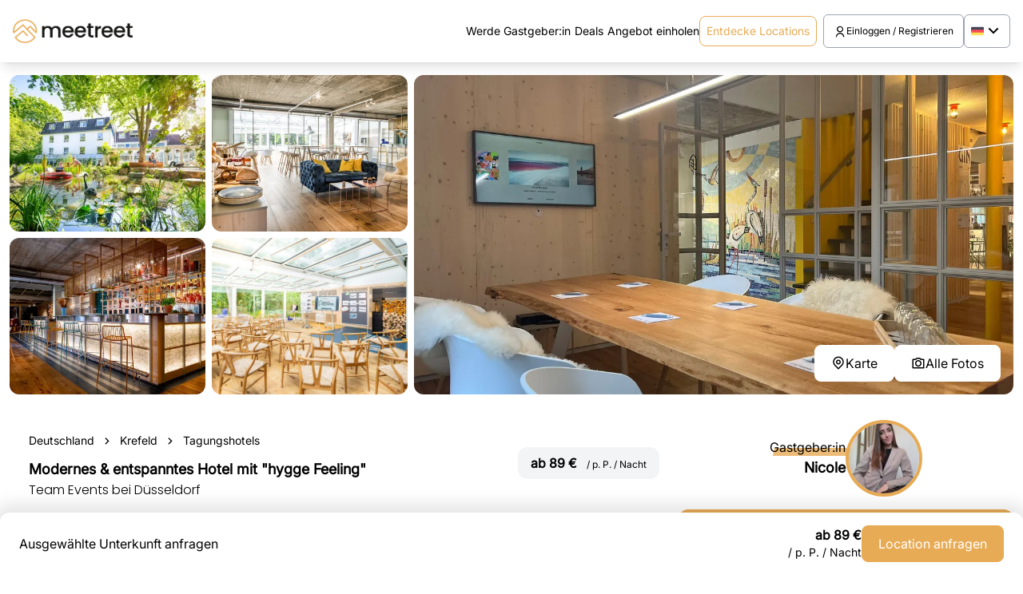

--- FILE ---
content_type: text/html; charset=utf-8
request_url: https://meetreet.com/de/location/deutschland/modernes-entspanntes-hotel-mit-hygge-feeling/ac649089-e46b-4ab9-b3a7-5ad7ddb3e50c
body_size: 228007
content:
<!DOCTYPE html><html class="notranslate" translate="no" data-critters-container lang="de" data-stencil-build="m230nn1h"><head><meta charset="utf-8">
    
    <title>Modernes &amp; entspanntes Hotel mit "hygge Feeling" | meetreet</title>
    <base href="/">
    <meta name="robots" content="index, follow">
    <meta content="#e8ab55" name="theme-color">
    <meta name="viewport" content="width=device-width, initial-scale=1">
    <style>:root {
  --font-family: "Inter", sans-serif;
  --font-family-headline: "Poppins", "Roboto", "Helvetica Neue", sans-serif;

  --primary: #e8ab55;
  --primary-rgb: 232, 171, 85;
  --primary-contrast: #ffffff;
  --primary-contrast-rgb: 255, 255, 255;
  --primary-shade: #cc964b;
  --primary-tint: #eab366;
  --primary-light: #FFEFCE;
  --primary-text: #4B361A;

  --secondary: #000000;
  --secondary-rgb: 0, 0, 0;
  --secondary-contrast: #ffffff;
  --secondary-contrast-rgb: 255, 255, 255;
  --secondary-shade: #1a1a1a;
  --secondary-tint: #585858;

  --success: #219653;
  --success-rgb: 33, 150, 83;
  --success-contrast: #ffffff;
  --success-contrast-rgb: 255, 255, 255;
  --success-shade: #1d8449;
  --success-tint: #37a164;

  --warning: #E8AB55;
  --warning-rgb: 232, 171, 85;
  --warning-contrast: #ffffff;
  --warning-contrast-rgb: 255, 255, 255;
  --warning-shade: #cc964b;
  --warning-tint: #eab366;

  --danger: #EB5757;
  --danger-rgb: 235, 87, 87;
  --danger-contrast: #ffffff;
  --danger-contrast-rgb: 255, 255, 255;
  --danger-shade: #cf4d4d;
  --danger-tint: #ed6868;

  --blue: #42516a;
  --blue-rgb: 66, 81, 106;
  --blue-contrast: #ffffff;
  --blue-contrast-rgb: 255, 255, 255;
  --blue-shade: #3a475d;
  --blue-tint: #556279;

  --red: #844d4e;
  --red-rgb: 132, 77, 78;
  --red-contrast: #ffffff;
  --red-contrast-rgb: 255, 255, 255;
  --red-shade: #744445;
  --red-tint: #905f60;

  --green: #365d5f;
  --green-rgb: 54, 93, 95;
  --green-contrast: #ffffff;
  --green-contrast-rgb: 255, 255, 255;
  --green-shade: #305254;
  --green-tint: #4a6d6f;

  --white: #ffffff;
  --white-rgb: 255, 255, 255;
  --white-contrast: #000000;
  --white-contrast-rgb: 0, 0, 0;
  --white-shade: #e0e0e0;
  --white-tint: #ffffff;

  --light: #f4f5f8;
  --light-rgb: 244, 245, 248;
  --light-contrast: #000000;
  --light-contrast-rgb: 0, 0, 0;
  --light-shade: #d7d8da;
  --light-tint: #f5f6f9;

  --medium: #707070;
  --medium-rgb: 146, 148, 156;
  --medium-contrast: #ffffff;
  --medium-contrast-rgb: 255, 255, 255;
  --medium-shade: #808289;
  --medium-tint: #9d9fa6;

  --dark: #1E1F24;
  --dark-rgb: 34, 36, 40;
  --dark-contrast: #ffffff;
  --dark-contrast-rgb: 255, 255, 255;
  --dark-shade: #1e2023;
  --dark-tint: #383a3e;

  --color-gray: #9C9C9C;
  --color-gray-light: #EFF0F3;
  --color-gray-border: #CDCED7;

  --color-font: #1E1F24;
  --color-font-subtle: #62636C;

  --fully-booked: #ffbfbf !important;

  --dark-blue: #112833;
}

html, body {
  font-family: var(--font-family);
}

h1 {
  font-family: var(--font-family-headline);
}

</style><link href="/assets/styles.css" rel="stylesheet" media="print" onload="this.media='all'"><noscript><link rel="stylesheet" href="/assets/styles.css"></noscript>
    <style>/* poppins-300 - latin_latin-ext */

/* poppins-regular - latin_latin-ext */

/* poppins-500 - latin_latin-ext */

/* poppins-600 - latin_latin-ext */

/* poppins-700 - latin_latin-ext */

/* poppins-900 - latin_latin-ext */

</style><link href="/assets/fonts/fonts-v4.css" rel="stylesheet" media="print" onload="this.media='all'"><noscript><link rel="stylesheet" href="/assets/fonts/fonts-v4.css"></noscript>
    <style>/*
* Remix Icon v4.2.0
* https://remixicon.com
* https://github.com/Remix-Design/RemixIcon
*
* Copyright RemixIcon.com
* Released under the Apache License Version 2.0
*
* Date: 2024-02-25
*/
.ri-arrow-down-s-line:before { content: "\ea4e"; }
.ri-arrow-right-s-line:before { content: "\ea6e"; }
.ri-arrow-up-s-line:before { content: "\ea78"; }
.ri-bear-smile-line:before { content: "\eab8"; }
.ri-building-line:before { content: "\eb0f"; }
.ri-camera-line:before { content: "\eb31"; }
.ri-checkbox-circle-line:before { content: "\eb81"; }
.ri-emotion-laugh-line:before { content: "\ec8f"; }
.ri-gift-line:before { content: "\edbb"; }
.ri-group-line:before { content: "\ede3"; }
.ri-home-8-line:before { content: "\ee25"; }
.ri-home-heart-line:before { content: "\ee2a"; }
.ri-home-smile-line:before { content: "\ee2f"; }
.ri-map-pin-line:before { content: "\ef14"; }
.ri-parking-box-line:before { content: "\efce"; }
.ri-ping-pong-line:before { content: "\effe"; }
.ri-plane-line:before { content: "\f005"; }
.ri-projector-2-line:before { content: "\f02f"; }
.ri-slideshow-line:before { content: "\f158"; }
.ri-team-line:before { content: "\f1ee"; }
.ri-train-line:before { content: "\f223"; }
.ri-user-line:before { content: "\f264"; }
.ri-wifi-line:before { content: "\f2c0"; }
.ri-presentation-line:before { content: "\f350"; }

</style><link href="/assets/fonts/remixicon/remixicon.css" rel="stylesheet" media="print" onload="this.media='all'"><noscript><link rel="stylesheet" href="/assets/fonts/remixicon/remixicon.css"></noscript>

    <link rel="stylesheet" type="text/css" href="/assets/fonts/phosphor/light/style.css" media="print" onload="this.media='all'"><noscript><link rel="stylesheet" href="/assets/fonts/phosphor/light/style.css"></noscript>    

    <link href="/assets/icons/icon-144x144.png" rel="icon" sizes="144x144">
    <meta name="google-site-verification" content="n94bmFpLlwSYyiSxVKrtxeRrRPwKYTYCMjbgFQDqES0">
    <style>/*!
 * Font Awesome Pro 6.6.0 by @fontawesome - https://fontawesome.com
 * License - https://fontawesome.com/license (Commercial License)
 * Copyright 2024 Fonticons, Inc.
 */.fa-regular,.fa-solid{-moz-osx-font-smoothing:grayscale;-webkit-font-smoothing:antialiased;display:var(--fa-display,inline-block);font-style:normal;font-variant:normal;line-height:1;text-rendering:auto}.fa-regular,.fa-solid{font-family:"Font Awesome 6 Pro"}.fa-van-shuttle:before{content:"\f5b6"}.fa-train:before{content:"\f238"}.fa-microphone:before{content:"\f130"}.fa-suitcase:before{content:"\f0f2"}.fa-spa:before{content:"\f5bb"}.fa-projector:before{content:"\f8d6"}.fa-hand-holding-heart:before{content:"\f4be"}.fa-heat:before{content:"\e00c"}.fa-presentation:before{content:"\f685"}.fa-utensils:before{content:"\f2e7"}.fa-house-tree:before{content:"\e1b3"}.fa-game-board:before{content:"\f867"}.fa-lamp-desk:before{content:"\e014"}.fa-grill-hot:before{content:"\e5a5"}.fa-tv:before{content:"\f26c"}.fa-expand:before{content:"\f065"}.fa-chalkboard-user:before{content:"\f51c"}.fa-fireplace:before{content:"\f79a"}.fa-yin-yang:before{content:"\f6ad"}.fa-music:before{content:"\f001"}.fa-shower:before{content:"\f2cc"}.fa-bed-front:before{content:"\f8f7"}</style><link href="/assets/fontawesome/css/fontawesome.min.css" rel="stylesheet" media="print" onload="this.media='all'"><noscript><link rel="stylesheet" href="/assets/fontawesome/css/fontawesome.min.css"></noscript>
    <style>/*!
 * Font Awesome Pro 6.6.0 by @fontawesome - https://fontawesome.com
 * License - https://fontawesome.com/license (Commercial License)
 * Copyright 2024 Fonticons, Inc.
 */
:root{--fa-style-family-classic:"Font Awesome 6 Pro";--fa-font-regular:normal 400 1em/1 "Font Awesome 6 Pro"}@font-face{font-family:"Font Awesome 6 Pro";font-style:normal;font-weight:400;font-display:block;src:url(../webfonts/fa-regular-400.woff2) format("woff2"),url(../webfonts/fa-regular-400.ttf) format("truetype")}.fa-regular{font-weight:400}</style><link href="/assets/fontawesome/css/regular.min.css" rel="stylesheet" media="print" onload="this.media='all'"><noscript><link rel="stylesheet" href="/assets/fontawesome/css/regular.min.css"></noscript>
    <script src="/assets/elements/src/js/app-main.js?q=2511061236" type="module" async></script>
  <style>*,:before,:after{box-sizing:border-box;border-width:0;border-style:solid;border-color:#e5e7eb}:before,:after{--tw-content:""}html{line-height:1.5;-webkit-text-size-adjust:100%;-moz-tab-size:4;tab-size:4;font-family:ui-sans-serif,system-ui,sans-serif,"Apple Color Emoji","Segoe UI Emoji",Segoe UI Symbol,"Noto Color Emoji";font-feature-settings:normal;font-variation-settings:normal;-webkit-tap-highlight-color:transparent}body{margin:0;line-height:inherit}*,:before,:after{--tw-border-spacing-x:0;--tw-border-spacing-y:0;--tw-translate-x:0;--tw-translate-y:0;--tw-rotate:0;--tw-skew-x:0;--tw-skew-y:0;--tw-scale-x:1;--tw-scale-y:1;--tw-pan-x: ;--tw-pan-y: ;--tw-pinch-zoom: ;--tw-scroll-snap-strictness:proximity;--tw-gradient-from-position: ;--tw-gradient-via-position: ;--tw-gradient-to-position: ;--tw-ordinal: ;--tw-slashed-zero: ;--tw-numeric-figure: ;--tw-numeric-spacing: ;--tw-numeric-fraction: ;--tw-ring-inset: ;--tw-ring-offset-width:0px;--tw-ring-offset-color:#fff;--tw-ring-color:rgb(59 130 246 / .5);--tw-ring-offset-shadow:0 0 #0000;--tw-ring-shadow:0 0 #0000;--tw-shadow:0 0 #0000;--tw-shadow-colored:0 0 #0000;--tw-blur: ;--tw-brightness: ;--tw-contrast: ;--tw-grayscale: ;--tw-hue-rotate: ;--tw-invert: ;--tw-saturate: ;--tw-sepia: ;--tw-drop-shadow: ;--tw-backdrop-blur: ;--tw-backdrop-brightness: ;--tw-backdrop-contrast: ;--tw-backdrop-grayscale: ;--tw-backdrop-hue-rotate: ;--tw-backdrop-invert: ;--tw-backdrop-opacity: ;--tw-backdrop-saturate: ;--tw-backdrop-sepia: ;--tw-contain-size: ;--tw-contain-layout: ;--tw-contain-paint: ;--tw-contain-style: }:root{--swiper-theme-color:#007aff}@-webkit-keyframes yellow-fade{0%{background:var(--primary)}to{background:#fff}}@-webkit-keyframes opacity-fade{0%{opacity:0}25%{opacity:1}50%{opacity:.5}to{opacity:1}}</style><style>*,:before,:after{box-sizing:border-box;border-width:0;border-style:solid;border-color:#e5e7eb}:before,:after{--tw-content: ""}html{line-height:1.5;-webkit-text-size-adjust:100%;-moz-tab-size:4;tab-size:4;font-family:ui-sans-serif,system-ui,sans-serif,"Apple Color Emoji","Segoe UI Emoji",Segoe UI Symbol,"Noto Color Emoji";font-feature-settings:normal;font-variation-settings:normal;-webkit-tap-highlight-color:transparent}body{margin:0;line-height:inherit}h1,h2{font-size:inherit;font-weight:inherit}a{color:inherit;text-decoration:inherit}strong{font-weight:bolder}button,input{font-family:inherit;font-feature-settings:inherit;font-variation-settings:inherit;font-size:100%;font-weight:inherit;line-height:inherit;letter-spacing:inherit;color:inherit;margin:0;padding:0}button{text-transform:none}button{-webkit-appearance:button;background-color:transparent;background-image:none}h1,h2,p{margin:0}ul{list-style:none;margin:0;padding:0}input::placeholder{opacity:1;color:#9ca3af}button{cursor:pointer}img,svg{display:block;vertical-align:middle}img{max-width:100%;height:auto}a{color:var(--primary)}h2{font-size:1.5rem;line-height:2rem;font-weight:600}.promotion-underline{position:relative;display:inline-block;z-index:1}.promotion-underline:not(.text-right):after{left:5px}.promotion-underline:after{content:"";position:absolute;bottom:1px;width:100%;height:10px;transform:skew(-12deg);background:rgba(var(--primary-rgb),.8);z-index:-1}*,:before,:after{--tw-border-spacing-x: 0;--tw-border-spacing-y: 0;--tw-translate-x: 0;--tw-translate-y: 0;--tw-rotate: 0;--tw-skew-x: 0;--tw-skew-y: 0;--tw-scale-x: 1;--tw-scale-y: 1;--tw-pan-x: ;--tw-pan-y: ;--tw-pinch-zoom: ;--tw-scroll-snap-strictness: proximity;--tw-gradient-from-position: ;--tw-gradient-via-position: ;--tw-gradient-to-position: ;--tw-ordinal: ;--tw-slashed-zero: ;--tw-numeric-figure: ;--tw-numeric-spacing: ;--tw-numeric-fraction: ;--tw-ring-inset: ;--tw-ring-offset-width: 0px;--tw-ring-offset-color: #fff;--tw-ring-color: rgb(59 130 246 / .5);--tw-ring-offset-shadow: 0 0 #0000;--tw-ring-shadow: 0 0 #0000;--tw-shadow: 0 0 #0000;--tw-shadow-colored: 0 0 #0000;--tw-blur: ;--tw-brightness: ;--tw-contrast: ;--tw-grayscale: ;--tw-hue-rotate: ;--tw-invert: ;--tw-saturate: ;--tw-sepia: ;--tw-drop-shadow: ;--tw-backdrop-blur: ;--tw-backdrop-brightness: ;--tw-backdrop-contrast: ;--tw-backdrop-grayscale: ;--tw-backdrop-hue-rotate: ;--tw-backdrop-invert: ;--tw-backdrop-opacity: ;--tw-backdrop-saturate: ;--tw-backdrop-sepia: ;--tw-contain-size: ;--tw-contain-layout: ;--tw-contain-paint: ;--tw-contain-style: }.container{width:100%}@media (min-width: 640px){.container{max-width:640px}}@media (min-width: 768px){.container{max-width:768px}}@media (min-width: 1024px){.container{max-width:1024px}}@media (min-width: 1280px){.container{max-width:1280px}}@media (min-width: 1536px){.container{max-width:1536px}}.container{margin-left:auto;margin-right:auto;width:100%;max-width:1400px;padding-left:.75rem;padding-right:.75rem}.box-light{display:flex;align-items:center;gap:.5rem;border-radius:.75rem;border-width:1px;--tw-border-opacity: 1;border-color:rgb(243 244 246 / var(--tw-border-opacity));padding:.5rem 1rem}.fixed{position:fixed}.absolute{position:absolute}.relative{position:relative}.-top-2{top:-.5rem}.bottom-0{bottom:0}.bottom-4{bottom:1rem}.left-2{left:.5rem}.right-2{right:.5rem}.right-4{right:1rem}.top-0{top:0}.z-10{z-index:10}.z-\[1000\]{z-index:1000}.z-\[100\]{z-index:100}.col-span-2{grid-column:span 2 / span 2}.mx-auto{margin-left:auto;margin-right:auto}.my-4{margin-top:1rem;margin-bottom:1rem}.-ml-2{margin-left:-.5rem}.mb-1{margin-bottom:.25rem}.mb-2{margin-bottom:.5rem}.mb-4{margin-bottom:1rem}.mb-6{margin-bottom:1.5rem}.mb-8{margin-bottom:2rem}.ml-2{margin-left:.5rem}.ml-auto{margin-left:auto}.mr-2{margin-right:.5rem}.mr-4{margin-right:1rem}.mr-auto{margin-right:auto}.mt-2{margin-top:.5rem}.mt-4{margin-top:1rem}.mt-6{margin-top:1.5rem}.block{display:block}.inline{display:inline}.flex{display:flex}.grid{display:grid}.\!hidden{display:none!important}.hidden{display:none}.size-24{width:6rem;height:6rem}.h-6{height:1.5rem}.h-\[200px\]{height:200px}.h-\[400px\]{height:400px}.h-\[78px\]{height:78px}.h-full{height:100%}.max-h-\[200px\]{max-height:200px}.max-h-\[300px\]{max-height:300px}.min-h-\[300px\]{min-height:300px}.min-h-\[50px\]{min-height:50px}.w-4{width:1rem}.w-6{width:1.5rem}.w-full{width:100%}.max-w-\[1400px\]{max-width:1400px}.flex-shrink-0{flex-shrink:0}.flex-grow{flex-grow:1}.cursor-pointer{cursor:pointer}.appearance-none{appearance:none}.grid-cols-2{grid-template-columns:repeat(2,minmax(0,1fr))}.flex-col{flex-direction:column}.flex-wrap{flex-wrap:wrap}.items-center{align-items:center}.items-baseline{align-items:baseline}.justify-end{justify-content:flex-end}.justify-center{justify-content:center}.justify-between{justify-content:space-between}.gap-0{gap:0px}.gap-2{gap:.5rem}.gap-3{gap:.75rem}.gap-4{gap:1rem}.gap-6{gap:1.5rem}.gap-x-4{column-gap:1rem}.overflow-hidden{overflow:hidden}.whitespace-nowrap{white-space:nowrap}.whitespace-pre-line{white-space:pre-line}.rounded{border-radius:.25rem}.rounded-full{border-radius:9999px}.rounded-lg{border-radius:.5rem}.rounded-md{border-radius:.375rem}.rounded-xl{border-radius:.75rem}.rounded-t-xl{border-top-left-radius:.75rem;border-top-right-radius:.75rem}.rounded-tl-md{border-top-left-radius:.375rem}.rounded-tr-md{border-top-right-radius:.375rem}.border{border-width:1px}.border-4{border-width:4px}.border-gray-300{--tw-border-opacity: 1;border-color:rgb(209 213 219 / var(--tw-border-opacity))}.border-gray-400{--tw-border-opacity: 1;border-color:rgb(156 163 175 / var(--tw-border-opacity))}.border-primary{border-color:var(--primary)}.bg-gray-100{--tw-bg-opacity: 1;background-color:rgb(243 244 246 / var(--tw-bg-opacity))}.bg-gray-200{--tw-bg-opacity: 1;background-color:rgb(229 231 235 / var(--tw-bg-opacity))}.bg-white{background-color:var(--white)}.object-contain{object-fit:contain}.object-cover{object-fit:cover}.p-1{padding:.25rem}.p-2{padding:.5rem}.p-4{padding:1rem}.p-6{padding:1.5rem}.\!py-1{padding-top:.25rem!important;padding-bottom:.25rem!important}.px-2{padding-left:.5rem;padding-right:.5rem}.px-3{padding-left:.75rem;padding-right:.75rem}.px-4{padding-left:1rem;padding-right:1rem}.px-6{padding-left:1.5rem;padding-right:1.5rem}.py-1{padding-top:.25rem;padding-bottom:.25rem}.py-2{padding-top:.5rem;padding-bottom:.5rem}.py-3{padding-top:.75rem;padding-bottom:.75rem}.py-4{padding-top:1rem;padding-bottom:1rem}.pl-2{padding-left:.5rem}.pr-2{padding-right:.5rem}.pt-2{padding-top:.5rem}.pt-4{padding-top:1rem}.text-center{text-align:center}.text-right{text-align:right}.text-2xl{font-size:1.5rem;line-height:2rem}.text-3xl{font-size:1.875rem;line-height:2.25rem}.text-base{font-size:1rem;line-height:1.5rem}.text-lg{font-size:1.125rem;line-height:1.75rem}.text-sm{font-size:.875rem;line-height:1.25rem}.text-xl{font-size:1.25rem;line-height:1.75rem}.text-xs{font-size:.75rem;line-height:1rem}.\!font-bold{font-weight:700!important}.font-bold{font-weight:700}.font-light{font-weight:300}.font-medium{font-weight:500}.font-normal{font-weight:400}.font-semibold{font-weight:600}.\!leading-none{line-height:1!important}.text-gray-400{--tw-text-opacity: 1;color:rgb(156 163 175 / var(--tw-text-opacity))}.text-gray-600{--tw-text-opacity: 1;color:rgb(75 85 99 / var(--tw-text-opacity))}.text-gray-800{--tw-text-opacity: 1;color:rgb(31 41 55 / var(--tw-text-opacity))}.text-gray-900{--tw-text-opacity: 1;color:rgb(17 24 39 / var(--tw-text-opacity))}.text-primary{color:var(--primary)}.text-white{color:var(--white)}.text-white-contrast{color:var(--white-contrast)}.shadow-lg{--tw-shadow: 0 10px 15px -3px rgb(0 0 0 / .1), 0 4px 6px -4px rgb(0 0 0 / .1);--tw-shadow-colored: 0 10px 15px -3px var(--tw-shadow-color), 0 4px 6px -4px var(--tw-shadow-color);box-shadow:var(--tw-ring-offset-shadow, 0 0 #0000),var(--tw-ring-shadow, 0 0 #0000),var(--tw-shadow)}.shadow-xl{--tw-shadow: 0 20px 25px -5px rgb(0 0 0 / .1), 0 8px 10px -6px rgb(0 0 0 / .1);--tw-shadow-colored: 0 20px 25px -5px var(--tw-shadow-color), 0 8px 10px -6px var(--tw-shadow-color);box-shadow:var(--tw-ring-offset-shadow, 0 0 #0000),var(--tw-ring-shadow, 0 0 #0000),var(--tw-shadow)}.transition-all{transition-property:all;transition-timing-function:cubic-bezier(.4,0,.2,1);transition-duration:.15s}.transition-transform{transition-property:transform;transition-timing-function:cubic-bezier(.4,0,.2,1);transition-duration:.15s}.\@container{container-type:inline-size}.h3{font-size:1.125rem;line-height:1.75rem;font-weight:400}.one-line{white-space:nowrap;overflow:hidden;text-overflow:ellipsis;display:block}:root{--swiper-theme-color: #007aff}swiper-container{--swiper-theme-color: var(--primary);--swiper-navigation-color: #ffffff;--swiper-pagination-color: #ffffff;--swiper-navigation-size: 30px;--swiper-pagination-bullet-opacity: .9;--swiper-pagination-bullet-inactive-opacity: .6;--swiper-pagination-bullet-inactive-color: #ffffff}.checkbox{height:1.5rem;width:1.5rem;flex-shrink:0;appearance:none;border-radius:.25rem;border-width:1px;--tw-border-opacity: 1;border-color:rgb(209 213 219 / var(--tw-border-opacity));--tw-bg-opacity: 1;background-color:rgb(243 244 246 / var(--tw-bg-opacity));color:var(--secondary)}.checkbox:enabled{cursor:pointer}.checkbox:checked{background-color:currentColor;background-position:50%;background-repeat:no-repeat;background-size:.85em .85em;border-color:transparent;background-image:url("data:image/svg+xml;charset=utf-8,%3Csvg aria-hidden='true' xmlns='http://www.w3.org/2000/svg' fill='none' viewBox='0 0 16 12'%3E%3Cpath stroke='%23fff' stroke-linecap='round' stroke-linejoin='round' stroke-width='3' d='M1 5.917 5.724 10.5 15 1.5'/%3E%3C/svg%3E")}input:checked.checkbox{background-color:currentColor;background-position:50%;background-repeat:no-repeat;background-size:.85em .85em;border-color:transparent;background-image:url("data:image/svg+xml;charset=utf-8,%3Csvg aria-hidden='true' xmlns='http://www.w3.org/2000/svg' fill='none' viewBox='0 0 16 12'%3E%3Cpath stroke='%23fff' stroke-linecap='round' stroke-linejoin='round' stroke-width='3' d='M1 5.917 5.724 10.5 15 1.5'/%3E%3C/svg%3E")}input:focus-visible{outline:1px solid var(--primary);border-color:var(--primary)!important}@media print{meetreet-page-header{display:none!important}.print\:hidden{display:none!important}}@-webkit-keyframes yellow-fade{0%{background:var(--primary)}to{background:#fff}}@-webkit-keyframes opacity-fade{0%{opacity:0}25%{opacity:1}50%{opacity:.5}to{opacity:1}}.empty\:pt-0:empty{padding-top:0}.focus\:border-primary:focus{border-color:var(--primary)}.focus\:ring-primary:focus{--tw-ring-color: var(--primary)}.focus-visible\:outline-primary:focus-visible{outline-color:var(--primary)}.enabled\:cursor-pointer:enabled{cursor:pointer}.disabled\:bg-gray-50:disabled{--tw-bg-opacity: 1;background-color:rgb(249 250 251 / var(--tw-bg-opacity))}.disabled\:text-gray-500:disabled{--tw-text-opacity: 1;color:rgb(107 114 128 / var(--tw-text-opacity))}.peer:enabled~.peer-enabled\:cursor-pointer{cursor:pointer}@container (min-width: 32rem){.\@lg\:grid-cols-2{grid-template-columns:repeat(2,minmax(0,1fr))}}@container (min-width: 36rem){.\@xl\:grid{display:grid}.\@xl\:w-full{width:100%}.\@xl\:grid-cols-\[150px_auto_200px\]{grid-template-columns:150px auto 200px}.\@xl\:p-6{padding:1.5rem}}@container (min-width: 48rem){.\@3xl\:grid-cols-3{grid-template-columns:repeat(3,minmax(0,1fr))}}@media (min-width: 640px){.sm\:block{display:block}.sm\:grid-cols-2{grid-template-columns:repeat(2,minmax(0,1fr))}.sm\:flex-row{flex-direction:row}.sm\:items-end{align-items:flex-end}.sm\:items-center{align-items:center}.sm\:justify-between{justify-content:space-between}.sm\:gap-8{gap:2rem}}@media (min-width: 768px){.md\:flex{display:flex}.md\:hidden{display:none}.md\:w-1\/3{width:33.333333%}.md\:max-w-\[460px\]{max-width:460px}.md\:flex-row{flex-direction:row}.md\:overflow-hidden{overflow:hidden}.md\:px-3{padding-left:.75rem;padding-right:.75rem}.md\:py-2{padding-top:.5rem;padding-bottom:.5rem}}@media (min-width: 1024px){.lg\:col-span-2{grid-column:span 2 / span 2}.lg\:col-span-3{grid-column:span 3 / span 3}.lg\:col-start-1{grid-column-start:1}.lg\:col-start-2{grid-column-start:2}.lg\:col-start-3{grid-column-start:3}.lg\:row-span-2{grid-row:span 2 / span 2}.lg\:row-start-1{grid-row-start:1}.lg\:row-start-2{grid-row-start:2}.lg\:h-\[400px\]{height:400px}.lg\:max-h-none{max-height:none}.lg\:grid-cols-3{grid-template-columns:repeat(3,minmax(0,1fr))}.lg\:grid-cols-5{grid-template-columns:repeat(5,minmax(0,1fr))}}@media (min-width: 1280px){.xl\:grid-cols-4{grid-template-columns:repeat(4,minmax(0,1fr))}}@media print{.print\:hidden{display:none}}
</style><link rel="stylesheet" href="styles-UG5244GH.css" media="print" onload="this.media='all'"><noscript><link rel="stylesheet" href="styles-UG5244GH.css" media="all"></noscript><link rel="modulepreload" href="chunk-CGCAOCOO.js"><link rel="modulepreload" href="chunk-YU424TUL.js"><link rel="modulepreload" href="chunk-WEAW76YZ.js"><link rel="alternate" hreflang="de" href="https://meetreet.com/de/location/deutschland/modernes-entspanntes-hotel-mit-hygge-feeling/ac649089-e46b-4ab9-b3a7-5ad7ddb3e50c"><link rel="alternate" hreflang="x-default" href="https://meetreet.com/en/location/germany/conference-hotel-with-winter-garden/ac649089-e46b-4ab9-b3a7-5ad7ddb3e50c"><link rel="canonical" href="https://meetreet.com/de/location/deutschland/modernes-entspanntes-hotel-mit-hygge-feeling/ac649089-e46b-4ab9-b3a7-5ad7ddb3e50c"><style ng-app-id="meetreet">meetreet-header.fullscreen[_ngcontent-meetreet-c295224536]{position:absolute}</style><style ng-app-id="meetreet">[_nghost-meetreet-c1075075739]{display:inline-block}[_nghost-meetreet-c1075075739]   .break[_ngcontent-meetreet-c1075075739]{text-align:left;overflow-wrap:anywhere}[_nghost-meetreet-c1075075739]   a[_ngcontent-meetreet-c1075075739], [_nghost-meetreet-c1075075739]   button[_ngcontent-meetreet-c1075075739]{display:flex;height:100%;width:100%;align-items:center;gap:.5rem;border-radius:.5rem;font-size:1rem;line-height:1.5rem;font-weight:500}[_nghost-meetreet-c1075075739]   a[_ngcontent-meetreet-c1075075739]:disabled, [_nghost-meetreet-c1075075739]   button[_ngcontent-meetreet-c1075075739]:disabled{cursor:not-allowed;opacity:.5}[_nghost-meetreet-c1075075739]   a.gray[_ngcontent-meetreet-c1075075739], [_nghost-meetreet-c1075075739]   button.gray[_ngcontent-meetreet-c1075075739]{background-color:transparent;--tw-text-opacity: 1;color:rgb(156 163 175 / var(--tw-text-opacity))}[_nghost-meetreet-c1075075739]   a.green[_ngcontent-meetreet-c1075075739], [_nghost-meetreet-c1075075739]   button.green[_ngcontent-meetreet-c1075075739]{background-color:var(--green);color:var(--white)}[_nghost-meetreet-c1075075739]   a.green[_ngcontent-meetreet-c1075075739]:hover, [_nghost-meetreet-c1075075739]   button.green[_ngcontent-meetreet-c1075075739]:hover{background-color:var(--green-tint)}[_nghost-meetreet-c1075075739]   a.small[_ngcontent-meetreet-c1075075739], [_nghost-meetreet-c1075075739]   button.small[_ngcontent-meetreet-c1075075739]{padding:.5rem;font-size:.875rem;line-height:1.25rem}[_nghost-meetreet-c1075075739]   a.small.icon-only[_ngcontent-meetreet-c1075075739], [_nghost-meetreet-c1075075739]   button.small.icon-only[_ngcontent-meetreet-c1075075739]{padding-top:0;padding-bottom:0;padding-left:.5rem;padding-right:.5rem}[_nghost-meetreet-c1075075739]   a.medium[_ngcontent-meetreet-c1075075739], [_nghost-meetreet-c1075075739]   button.medium[_ngcontent-meetreet-c1075075739]{padding:.625rem 1.25rem}[_nghost-meetreet-c1075075739]   a.medium.icon-only[_ngcontent-meetreet-c1075075739], [_nghost-meetreet-c1075075739]   button.medium.icon-only[_ngcontent-meetreet-c1075075739]{padding:.5rem .75rem}[_nghost-meetreet-c1075075739]   a.large[_ngcontent-meetreet-c1075075739], [_nghost-meetreet-c1075075739]   button.large[_ngcontent-meetreet-c1075075739]{padding:.625rem 1.25rem;font-size:1.5rem;line-height:2rem}[_nghost-meetreet-c1075075739]   a.block[_ngcontent-meetreet-c1075075739], [_nghost-meetreet-c1075075739]   button.block[_ngcontent-meetreet-c1075075739]{justify-content:center}[_nghost-meetreet-c1075075739]   a.fill-solid[_ngcontent-meetreet-c1075075739], [_nghost-meetreet-c1075075739]   button.fill-solid[_ngcontent-meetreet-c1075075739]{border-width:1px}[_nghost-meetreet-c1075075739]   a.fill-outline[_ngcontent-meetreet-c1075075739], [_nghost-meetreet-c1075075739]   button.fill-outline[_ngcontent-meetreet-c1075075739]{border-width:1px}[_nghost-meetreet-c1075075739]   a.primary.fill-solid[_ngcontent-meetreet-c1075075739], [_nghost-meetreet-c1075075739]   button.primary.fill-solid[_ngcontent-meetreet-c1075075739]{border-color:var(--primary);background-color:var(--primary);color:var(--primary-contrast)}[_nghost-meetreet-c1075075739]   a.primary.fill-solid[_ngcontent-meetreet-c1075075739]:hover, [_nghost-meetreet-c1075075739]   button.primary.fill-solid[_ngcontent-meetreet-c1075075739]:hover{background-color:var(--primary-tint)}[_nghost-meetreet-c1075075739]   a.secondary.fill-solid[_ngcontent-meetreet-c1075075739], [_nghost-meetreet-c1075075739]   button.secondary.fill-solid[_ngcontent-meetreet-c1075075739]{border-color:var(--secondary);background-color:var(--secondary);color:var(--secondary-contrast)}[_nghost-meetreet-c1075075739]   a.secondary.fill-solid[_ngcontent-meetreet-c1075075739]:hover, [_nghost-meetreet-c1075075739]   button.secondary.fill-solid[_ngcontent-meetreet-c1075075739]:hover{background-color:var(--secondary-tint)}[_nghost-meetreet-c1075075739]   a.error.fill-solid[_ngcontent-meetreet-c1075075739], [_nghost-meetreet-c1075075739]   button.error.fill-solid[_ngcontent-meetreet-c1075075739]{border-color:var(--danger);background-color:var(--danger);color:var(--danger-contrast)}[_nghost-meetreet-c1075075739]   a.error.fill-solid[_ngcontent-meetreet-c1075075739]:hover, [_nghost-meetreet-c1075075739]   button.error.fill-solid[_ngcontent-meetreet-c1075075739]:hover{background-color:var(--danger-tint)}[_nghost-meetreet-c1075075739]   a.white.fill-solid[_ngcontent-meetreet-c1075075739], [_nghost-meetreet-c1075075739]   button.white.fill-solid[_ngcontent-meetreet-c1075075739]{border-color:var(--white);background-color:var(--white);color:var(--white-contrast)}[_nghost-meetreet-c1075075739]   a.white.fill-solid[_ngcontent-meetreet-c1075075739]:hover, [_nghost-meetreet-c1075075739]   button.white.fill-solid[_ngcontent-meetreet-c1075075739]:hover{background-color:var(--white-tint)}[_nghost-meetreet-c1075075739]   a.black.fill-solid[_ngcontent-meetreet-c1075075739], [_nghost-meetreet-c1075075739]   button.black.fill-solid[_ngcontent-meetreet-c1075075739]{--tw-border-opacity: 1;border-color:rgb(0 0 0 / var(--tw-border-opacity));--tw-bg-opacity: 1;background-color:rgb(0 0 0 / var(--tw-bg-opacity));color:var(--white)}[_nghost-meetreet-c1075075739]   a.black.fill-solid[_ngcontent-meetreet-c1075075739]:hover, [_nghost-meetreet-c1075075739]   button.black.fill-solid[_ngcontent-meetreet-c1075075739]:hover{--tw-bg-opacity: 1;background-color:rgb(17 24 39 / var(--tw-bg-opacity))}[_nghost-meetreet-c1075075739]   a.primary.fill-clear[_ngcontent-meetreet-c1075075739], [_nghost-meetreet-c1075075739]   button.primary.fill-clear[_ngcontent-meetreet-c1075075739]{color:var(--primary)}[_nghost-meetreet-c1075075739]   a.primary.fill-clear[_ngcontent-meetreet-c1075075739]:hover, [_nghost-meetreet-c1075075739]   button.primary.fill-clear[_ngcontent-meetreet-c1075075739]:hover{color:var(--primary-tint)}[_nghost-meetreet-c1075075739]   a.secondary.fill-clear[_ngcontent-meetreet-c1075075739], [_nghost-meetreet-c1075075739]   button.secondary.fill-clear[_ngcontent-meetreet-c1075075739]{color:var(--secondary)}[_nghost-meetreet-c1075075739]   a.secondary.fill-clear[_ngcontent-meetreet-c1075075739]:hover, [_nghost-meetreet-c1075075739]   button.secondary.fill-clear[_ngcontent-meetreet-c1075075739]:hover{color:var(--secondary-tint)}[_nghost-meetreet-c1075075739]   a.error.fill-clear[_ngcontent-meetreet-c1075075739], [_nghost-meetreet-c1075075739]   button.error.fill-clear[_ngcontent-meetreet-c1075075739]{color:var(--danger)}[_nghost-meetreet-c1075075739]   a.error.fill-clear[_ngcontent-meetreet-c1075075739]:hover, [_nghost-meetreet-c1075075739]   button.error.fill-clear[_ngcontent-meetreet-c1075075739]:hover{color:var(--danger-tint)}[_nghost-meetreet-c1075075739]   a.white.fill-clear[_ngcontent-meetreet-c1075075739], [_nghost-meetreet-c1075075739]   button.white.fill-clear[_ngcontent-meetreet-c1075075739]{color:var(--white)}[_nghost-meetreet-c1075075739]   a.black.fill-clear[_ngcontent-meetreet-c1075075739], [_nghost-meetreet-c1075075739]   button.black.fill-clear[_ngcontent-meetreet-c1075075739]{--tw-text-opacity: 1;color:rgb(0 0 0 / var(--tw-text-opacity))}[_nghost-meetreet-c1075075739]   a.primary.fill-outline[_ngcontent-meetreet-c1075075739], [_nghost-meetreet-c1075075739]   button.primary.fill-outline[_ngcontent-meetreet-c1075075739]{border-color:var(--primary);color:var(--primary)}[_nghost-meetreet-c1075075739]   a.primary.fill-outline[_ngcontent-meetreet-c1075075739]:hover, [_nghost-meetreet-c1075075739]   button.primary.fill-outline[_ngcontent-meetreet-c1075075739]:hover{background-color:var(--primary-tint);color:var(--primary-contrast)}[_nghost-meetreet-c1075075739]   a.secondary.fill-outline[_ngcontent-meetreet-c1075075739], [_nghost-meetreet-c1075075739]   button.secondary.fill-outline[_ngcontent-meetreet-c1075075739]{border-color:var(--secondary);color:var(--secondary)}[_nghost-meetreet-c1075075739]   a.secondary.fill-outline[_ngcontent-meetreet-c1075075739]:hover, [_nghost-meetreet-c1075075739]   button.secondary.fill-outline[_ngcontent-meetreet-c1075075739]:hover{background-color:var(--secondary-tint);color:var(--secondary-contrast)}[_nghost-meetreet-c1075075739]   a.error.fill-outline[_ngcontent-meetreet-c1075075739], [_nghost-meetreet-c1075075739]   button.error.fill-outline[_ngcontent-meetreet-c1075075739]{border-color:var(--danger);color:var(--danger)}[_nghost-meetreet-c1075075739]   a.error.fill-outline[_ngcontent-meetreet-c1075075739]:hover, [_nghost-meetreet-c1075075739]   button.error.fill-outline[_ngcontent-meetreet-c1075075739]:hover{background-color:var(--danger-tint);color:var(--danger-contrast)}[_nghost-meetreet-c1075075739]   a.white.fill-outline[_ngcontent-meetreet-c1075075739], [_nghost-meetreet-c1075075739]   button.white.fill-outline[_ngcontent-meetreet-c1075075739]{border-color:var(--white);color:var(--white)}[_nghost-meetreet-c1075075739]   a.white.fill-outline[_ngcontent-meetreet-c1075075739]:hover, [_nghost-meetreet-c1075075739]   button.white.fill-outline[_ngcontent-meetreet-c1075075739]:hover{background-color:var(--white-tint);color:var(--white-contrast)}[_nghost-meetreet-c1075075739]   a.black.fill-outline[_ngcontent-meetreet-c1075075739], [_nghost-meetreet-c1075075739]   button.black.fill-outline[_ngcontent-meetreet-c1075075739]{--tw-border-opacity: 1;border-color:rgb(0 0 0 / var(--tw-border-opacity));--tw-text-opacity: 1;color:rgb(0 0 0 / var(--tw-text-opacity))}[_nghost-meetreet-c1075075739]   a.black.fill-outline[_ngcontent-meetreet-c1075075739]:hover, [_nghost-meetreet-c1075075739]   button.black.fill-outline[_ngcontent-meetreet-c1075075739]:hover{background-color:var(--white-tint);color:var(--white-contrast)}</style><style ng-app-id="meetreet">[_nghost-meetreet-c2341629777]{display:block;height:78px}[_nghost-meetreet-c2341629777]   .text[_ngcontent-meetreet-c2341629777]{--tw-text-opacity: 1;color:rgb(0 0 0 / var(--tw-text-opacity))}[_nghost-meetreet-c2341629777]   .link[_ngcontent-meetreet-c2341629777]{font-size:.875rem;line-height:1.25rem}.fullscreen[_nghost-meetreet-c2341629777]{position:absolute}[_nghost-meetreet-c2341629777]:not(.transparent)   #meetreet-submenu[_ngcontent-meetreet-c2341629777]{display:none}.transparent[_nghost-meetreet-c2341629777]   .text[_ngcontent-meetreet-c2341629777]{color:var(--white);text-shadow:0px 0px 10px rgba(0,0,0,.7490196078)}</style><style ng-app-id="meetreet">.footer-content[_ngcontent-meetreet-c3603567750]{display:block;box-sizing:border-box;width:100%;font-family:var(--font-family);-webkit-font-smoothing:antialiased}.footer-content[_ngcontent-meetreet-c3603567750]   .wrapper[_ngcontent-meetreet-c3603567750]{width:100%}.footer-content[_ngcontent-meetreet-c3603567750]   .wrapper[_ngcontent-meetreet-c3603567750] > div[_ngcontent-meetreet-c3603567750]{box-sizing:border-box;max-width:1400px;margin:0 auto;display:flex;align-items:flex-start;justify-content:space-between;padding:12px}.footer-content[_ngcontent-meetreet-c3603567750]   .section[_ngcontent-meetreet-c3603567750]{width:100%;color:var(--blue-contrast);background:var(--blue);font-size:14px;font-weight:400;padding:48px 0}.footer-content[_ngcontent-meetreet-c3603567750]   .section[_ngcontent-meetreet-c3603567750]   .grid[_ngcontent-meetreet-c3603567750]{display:grid;grid-template-columns:1fr;grid-auto-rows:auto;gap:20px}@media (min-width: 700px){.footer-content[_ngcontent-meetreet-c3603567750]   .section[_ngcontent-meetreet-c3603567750]   .grid[_ngcontent-meetreet-c3603567750]{grid-template-columns:1fr 1fr 1fr 1fr 1fr}}.footer-content[_ngcontent-meetreet-c3603567750]   .section[_ngcontent-meetreet-c3603567750]   .headline[_ngcontent-meetreet-c3603567750]{font-size:18px;font-weight:500}.footer-content[_ngcontent-meetreet-c3603567750]   .section[_ngcontent-meetreet-c3603567750]   .item[_ngcontent-meetreet-c3603567750], .footer-content[_ngcontent-meetreet-c3603567750]   .section[_ngcontent-meetreet-c3603567750]   .item[_ngcontent-meetreet-c3603567750]   .headline[_ngcontent-meetreet-c3603567750]{margin-bottom:24px}.footer-content[_ngcontent-meetreet-c3603567750]   .section[_ngcontent-meetreet-c3603567750]   .item[_ngcontent-meetreet-c3603567750]   a[_ngcontent-meetreet-c3603567750]{display:block;margin-bottom:12px}.footer-content[_ngcontent-meetreet-c3603567750]   .section[_ngcontent-meetreet-c3603567750]   a[_ngcontent-meetreet-c3603567750]{color:#ffffffdb;text-decoration:none}.footer-content[_ngcontent-meetreet-c3603567750]   .footer[_ngcontent-meetreet-c3603567750]{width:100%;background:var(--dark-blue);color:#adadad;font-size:14px;font-weight:400;padding:8px 0}.footer-content[_ngcontent-meetreet-c3603567750]   .footer[_ngcontent-meetreet-c3603567750] > div[_ngcontent-meetreet-c3603567750]{gap:16px;flex-wrap:wrap;justify-content:start}.footer-content[_ngcontent-meetreet-c3603567750]   .footer[_ngcontent-meetreet-c3603567750]   .highlight[_ngcontent-meetreet-c3603567750]{color:var(--danger)}.footer-content[_ngcontent-meetreet-c3603567750]   .footer[_ngcontent-meetreet-c3603567750]   a[_ngcontent-meetreet-c3603567750]{color:#fff}.footer-content[_ngcontent-meetreet-c3603567750]   .social-media[_ngcontent-meetreet-c3603567750]{display:flex;flex-direction:row;margin-top:24px}.footer-content[_ngcontent-meetreet-c3603567750]   .social-media[_ngcontent-meetreet-c3603567750]   a[_ngcontent-meetreet-c3603567750]{margin-right:16px}.footer-content[_ngcontent-meetreet-c3603567750]   .social-media[_ngcontent-meetreet-c3603567750]   a[_ngcontent-meetreet-c3603567750]   svg[_ngcontent-meetreet-c3603567750]{fill:#fff;width:28px}.footer-content[_ngcontent-meetreet-c3603567750]   .contact-link[_ngcontent-meetreet-c3603567750]{display:flex!important}.footer-content[_ngcontent-meetreet-c3603567750]   .contact-link[_ngcontent-meetreet-c3603567750]   svg[_ngcontent-meetreet-c3603567750]{fill:#fff;margin-right:6px;width:20px;color:currentColor}.footer-content[_ngcontent-meetreet-c3603567750]   .description[_ngcontent-meetreet-c3603567750]{line-height:26px;padding-right:24px}</style><style ng-app-id="meetreet">[_nghost-meetreet-c3605921250]   .image[_ngcontent-meetreet-c3605921250]{overflow:hidden;border-radius:.75rem}</style><style ng-app-id="meetreet">[_nghost-meetreet-c3428130206]{display:block}</style><style ng-app-id="meetreet">[_nghost-meetreet-c743797233]   .card[_ngcontent-meetreet-c743797233]{width:8rem;padding:0;text-align:right}[_nghost-meetreet-c743797233]   .card[_ngcontent-meetreet-c743797233]   .price[_ngcontent-meetreet-c743797233]{color:var(--primary)}[_nghost-meetreet-c743797233]   .card[_ngcontent-meetreet-c743797233]   .price-unit[_ngcontent-meetreet-c743797233]{display:block}</style><style ng-app-id="meetreet">[_nghost-meetreet-c653425953]{font-size:.875rem;line-height:1.25rem}[_nghost-meetreet-c653425953]     ul{list-style-type:disc;list-style-position:inside}[_nghost-meetreet-c653425953]     ol{list-style-type:decimal;list-style-position:inside}[_nghost-meetreet-c653425953]     ul ul, [_nghost-meetreet-c653425953]     ol ul{list-style-type:circle;list-style-position:inside;margin-left:15px}[_nghost-meetreet-c653425953]     ol ol, [_nghost-meetreet-c653425953]     ul ol{list-style-type:lower-latin;list-style-position:inside;margin-left:15px}[_nghost-meetreet-c653425953]     p{margin:12px 0}</style><style ng-app-id="meetreet">[_nghost-meetreet-c2970467410]{display:block}[_nghost-meetreet-c2970467410]   .highlight[_ngcontent-meetreet-c2970467410]{font-weight:700;color:var(--primary)}</style><style ng-app-id="meetreet">[_nghost-meetreet-c2637376147]{display:block;overflow:hidden}</style><meta name="description" content="Dieser Ort steht für Gemeinschaft, Miteinander und Toleranz. Urbane Nähe, bergische Ruhe.
Ein echtes Schmuckstück - grüner Rückzugsort und A ..."><meta name="og:type" content="website"><meta name="og:title" content="Modernes &amp; entspanntes Hotel mit &quot;hygge Feeling&quot; | meetreet"><meta name="og:description" content="Dieser Ort steht für Gemeinschaft, Miteinander und Toleranz. Urbane Nähe, bergische Ruhe.
Ein echtes Schmuckstück - grüner Rückzugsort und A ..."><meta name="og:url" content="https://meetreet.com/de/location/deutschland/modernes-entspanntes-hotel-mit-hygge-feeling/ac649089-e46b-4ab9-b3a7-5ad7ddb3e50c"><meta name="og:image" content="https://ik.imagekit.io/xhhp5qpci/featured-image-59872_9mYxKf1idZ"><meta name="twitter:card" content="summary_large_image"><meta name="twitter:title" content="Modernes &amp; entspanntes Hotel mit &quot;hygge Feeling&quot; | meetreet"><meta name="twitter:description" content="Dieser Ort steht für Gemeinschaft, Miteinander und Toleranz. Urbane Nähe, bergische Ruhe.
Ein echtes Schmuckstück - grüner Rückzugsort und A ..."><meta name="twitter:image" content="https://ik.imagekit.io/xhhp5qpci/featured-image-59872_9mYxKf1idZ"><style ng-app-id="meetreet">[_nghost-meetreet-c3881768418]{display:inline-block}[_nghost-meetreet-c3881768418]   .break[_ngcontent-meetreet-c3881768418]{text-align:left;overflow-wrap:anywhere}[_nghost-meetreet-c3881768418]   a[_ngcontent-meetreet-c3881768418], [_nghost-meetreet-c3881768418]   button[_ngcontent-meetreet-c3881768418]{display:flex;height:100%;width:100%;align-items:center;gap:.5rem;border-radius:.5rem;font-size:1rem;line-height:1.5rem;font-weight:500}[_nghost-meetreet-c3881768418]   a[_ngcontent-meetreet-c3881768418]:disabled, [_nghost-meetreet-c3881768418]   button[_ngcontent-meetreet-c3881768418]:disabled{cursor:not-allowed;opacity:.5}[_nghost-meetreet-c3881768418]   a.gray[_ngcontent-meetreet-c3881768418], [_nghost-meetreet-c3881768418]   button.gray[_ngcontent-meetreet-c3881768418]{background-color:transparent;--tw-text-opacity: 1;color:rgb(156 163 175 / var(--tw-text-opacity))}[_nghost-meetreet-c3881768418]   a.green[_ngcontent-meetreet-c3881768418], [_nghost-meetreet-c3881768418]   button.green[_ngcontent-meetreet-c3881768418]{background-color:var(--green);color:var(--white)}[_nghost-meetreet-c3881768418]   a.green[_ngcontent-meetreet-c3881768418]:hover, [_nghost-meetreet-c3881768418]   button.green[_ngcontent-meetreet-c3881768418]:hover{background-color:var(--green-tint)}[_nghost-meetreet-c3881768418]   a.small[_ngcontent-meetreet-c3881768418], [_nghost-meetreet-c3881768418]   button.small[_ngcontent-meetreet-c3881768418]{padding:.5rem;font-size:.875rem;line-height:1.25rem}[_nghost-meetreet-c3881768418]   a.small.icon-only[_ngcontent-meetreet-c3881768418], [_nghost-meetreet-c3881768418]   button.small.icon-only[_ngcontent-meetreet-c3881768418]{padding-top:0;padding-bottom:0;padding-left:.5rem;padding-right:.5rem}[_nghost-meetreet-c3881768418]   a.medium[_ngcontent-meetreet-c3881768418], [_nghost-meetreet-c3881768418]   button.medium[_ngcontent-meetreet-c3881768418]{padding:.625rem 1.25rem}[_nghost-meetreet-c3881768418]   a.medium.icon-only[_ngcontent-meetreet-c3881768418], [_nghost-meetreet-c3881768418]   button.medium.icon-only[_ngcontent-meetreet-c3881768418]{padding:.5rem .75rem}[_nghost-meetreet-c3881768418]   a.large[_ngcontent-meetreet-c3881768418], [_nghost-meetreet-c3881768418]   button.large[_ngcontent-meetreet-c3881768418]{padding:.625rem 1.25rem;font-size:1.5rem;line-height:2rem}[_nghost-meetreet-c3881768418]   a.block[_ngcontent-meetreet-c3881768418], [_nghost-meetreet-c3881768418]   button.block[_ngcontent-meetreet-c3881768418]{justify-content:center}[_nghost-meetreet-c3881768418]   a.fill-solid[_ngcontent-meetreet-c3881768418], [_nghost-meetreet-c3881768418]   button.fill-solid[_ngcontent-meetreet-c3881768418]{border-width:1px}[_nghost-meetreet-c3881768418]   a.fill-outline[_ngcontent-meetreet-c3881768418], [_nghost-meetreet-c3881768418]   button.fill-outline[_ngcontent-meetreet-c3881768418]{border-width:1px}[_nghost-meetreet-c3881768418]   a.primary.fill-solid[_ngcontent-meetreet-c3881768418], [_nghost-meetreet-c3881768418]   button.primary.fill-solid[_ngcontent-meetreet-c3881768418]{border-color:var(--primary);background-color:var(--primary);color:var(--primary-contrast)}[_nghost-meetreet-c3881768418]   a.primary.fill-solid[_ngcontent-meetreet-c3881768418]:hover, [_nghost-meetreet-c3881768418]   button.primary.fill-solid[_ngcontent-meetreet-c3881768418]:hover{background-color:var(--primary-tint)}[_nghost-meetreet-c3881768418]   a.secondary.fill-solid[_ngcontent-meetreet-c3881768418], [_nghost-meetreet-c3881768418]   button.secondary.fill-solid[_ngcontent-meetreet-c3881768418]{border-color:var(--secondary);background-color:var(--secondary);color:var(--secondary-contrast)}[_nghost-meetreet-c3881768418]   a.secondary.fill-solid[_ngcontent-meetreet-c3881768418]:hover, [_nghost-meetreet-c3881768418]   button.secondary.fill-solid[_ngcontent-meetreet-c3881768418]:hover{background-color:var(--secondary-tint)}[_nghost-meetreet-c3881768418]   a.error.fill-solid[_ngcontent-meetreet-c3881768418], [_nghost-meetreet-c3881768418]   button.error.fill-solid[_ngcontent-meetreet-c3881768418]{border-color:var(--danger);background-color:var(--danger);color:var(--danger-contrast)}[_nghost-meetreet-c3881768418]   a.error.fill-solid[_ngcontent-meetreet-c3881768418]:hover, [_nghost-meetreet-c3881768418]   button.error.fill-solid[_ngcontent-meetreet-c3881768418]:hover{background-color:var(--danger-tint)}[_nghost-meetreet-c3881768418]   a.white.fill-solid[_ngcontent-meetreet-c3881768418], [_nghost-meetreet-c3881768418]   button.white.fill-solid[_ngcontent-meetreet-c3881768418]{border-color:var(--white);background-color:var(--white);color:var(--white-contrast)}[_nghost-meetreet-c3881768418]   a.white.fill-solid[_ngcontent-meetreet-c3881768418]:hover, [_nghost-meetreet-c3881768418]   button.white.fill-solid[_ngcontent-meetreet-c3881768418]:hover{background-color:var(--white-tint)}[_nghost-meetreet-c3881768418]   a.black.fill-solid[_ngcontent-meetreet-c3881768418], [_nghost-meetreet-c3881768418]   button.black.fill-solid[_ngcontent-meetreet-c3881768418]{--tw-border-opacity: 1;border-color:rgb(0 0 0 / var(--tw-border-opacity));--tw-bg-opacity: 1;background-color:rgb(0 0 0 / var(--tw-bg-opacity));color:var(--white)}[_nghost-meetreet-c3881768418]   a.black.fill-solid[_ngcontent-meetreet-c3881768418]:hover, [_nghost-meetreet-c3881768418]   button.black.fill-solid[_ngcontent-meetreet-c3881768418]:hover{--tw-bg-opacity: 1;background-color:rgb(17 24 39 / var(--tw-bg-opacity))}[_nghost-meetreet-c3881768418]   a.primary.fill-clear[_ngcontent-meetreet-c3881768418], [_nghost-meetreet-c3881768418]   button.primary.fill-clear[_ngcontent-meetreet-c3881768418]{color:var(--primary)}[_nghost-meetreet-c3881768418]   a.primary.fill-clear[_ngcontent-meetreet-c3881768418]:hover, [_nghost-meetreet-c3881768418]   button.primary.fill-clear[_ngcontent-meetreet-c3881768418]:hover{color:var(--primary-tint)}[_nghost-meetreet-c3881768418]   a.secondary.fill-clear[_ngcontent-meetreet-c3881768418], [_nghost-meetreet-c3881768418]   button.secondary.fill-clear[_ngcontent-meetreet-c3881768418]{color:var(--secondary)}[_nghost-meetreet-c3881768418]   a.secondary.fill-clear[_ngcontent-meetreet-c3881768418]:hover, [_nghost-meetreet-c3881768418]   button.secondary.fill-clear[_ngcontent-meetreet-c3881768418]:hover{color:var(--secondary-tint)}[_nghost-meetreet-c3881768418]   a.error.fill-clear[_ngcontent-meetreet-c3881768418], [_nghost-meetreet-c3881768418]   button.error.fill-clear[_ngcontent-meetreet-c3881768418]{color:var(--danger)}[_nghost-meetreet-c3881768418]   a.error.fill-clear[_ngcontent-meetreet-c3881768418]:hover, [_nghost-meetreet-c3881768418]   button.error.fill-clear[_ngcontent-meetreet-c3881768418]:hover{color:var(--danger-tint)}[_nghost-meetreet-c3881768418]   a.white.fill-clear[_ngcontent-meetreet-c3881768418], [_nghost-meetreet-c3881768418]   button.white.fill-clear[_ngcontent-meetreet-c3881768418]{color:var(--white)}[_nghost-meetreet-c3881768418]   a.black.fill-clear[_ngcontent-meetreet-c3881768418], [_nghost-meetreet-c3881768418]   button.black.fill-clear[_ngcontent-meetreet-c3881768418]{--tw-text-opacity: 1;color:rgb(0 0 0 / var(--tw-text-opacity))}[_nghost-meetreet-c3881768418]   a.primary.fill-outline[_ngcontent-meetreet-c3881768418], [_nghost-meetreet-c3881768418]   button.primary.fill-outline[_ngcontent-meetreet-c3881768418]{border-color:var(--primary);color:var(--primary)}[_nghost-meetreet-c3881768418]   a.primary.fill-outline[_ngcontent-meetreet-c3881768418]:hover, [_nghost-meetreet-c3881768418]   button.primary.fill-outline[_ngcontent-meetreet-c3881768418]:hover{background-color:var(--primary-tint);color:var(--primary-contrast)}[_nghost-meetreet-c3881768418]   a.secondary.fill-outline[_ngcontent-meetreet-c3881768418], [_nghost-meetreet-c3881768418]   button.secondary.fill-outline[_ngcontent-meetreet-c3881768418]{border-color:var(--secondary);color:var(--secondary)}[_nghost-meetreet-c3881768418]   a.secondary.fill-outline[_ngcontent-meetreet-c3881768418]:hover, [_nghost-meetreet-c3881768418]   button.secondary.fill-outline[_ngcontent-meetreet-c3881768418]:hover{background-color:var(--secondary-tint);color:var(--secondary-contrast)}[_nghost-meetreet-c3881768418]   a.error.fill-outline[_ngcontent-meetreet-c3881768418], [_nghost-meetreet-c3881768418]   button.error.fill-outline[_ngcontent-meetreet-c3881768418]{border-color:var(--danger);color:var(--danger)}[_nghost-meetreet-c3881768418]   a.error.fill-outline[_ngcontent-meetreet-c3881768418]:hover, [_nghost-meetreet-c3881768418]   button.error.fill-outline[_ngcontent-meetreet-c3881768418]:hover{background-color:var(--danger-tint);color:var(--danger-contrast)}[_nghost-meetreet-c3881768418]   a.white.fill-outline[_ngcontent-meetreet-c3881768418], [_nghost-meetreet-c3881768418]   button.white.fill-outline[_ngcontent-meetreet-c3881768418]{border-color:var(--white);color:var(--white)}[_nghost-meetreet-c3881768418]   a.white.fill-outline[_ngcontent-meetreet-c3881768418]:hover, [_nghost-meetreet-c3881768418]   button.white.fill-outline[_ngcontent-meetreet-c3881768418]:hover{background-color:var(--white-tint);color:var(--white-contrast)}[_nghost-meetreet-c3881768418]   a.black.fill-outline[_ngcontent-meetreet-c3881768418], [_nghost-meetreet-c3881768418]   button.black.fill-outline[_ngcontent-meetreet-c3881768418]{--tw-border-opacity: 1;border-color:rgb(0 0 0 / var(--tw-border-opacity));--tw-text-opacity: 1;color:rgb(0 0 0 / var(--tw-text-opacity))}[_nghost-meetreet-c3881768418]   a.black.fill-outline[_ngcontent-meetreet-c3881768418]:hover, [_nghost-meetreet-c3881768418]   button.black.fill-outline[_ngcontent-meetreet-c3881768418]:hover{background-color:var(--white-tint);color:var(--white-contrast)}</style><style ng-app-id="meetreet">[_nghost-meetreet-c2945114798]:empty{display:none}</style><style ng-app-id="meetreet">[_nghost-meetreet-c1380693041]   swiper-container[_ngcontent-meetreet-c1380693041]{--swiper-theme-color: var(--primary);--swiper-navigation-color: #ffffff;--swiper-pagination-bullet-size: 14px;--swiper-pagination-bottom: -5px;--swiper-pagination-color: black;--swiper-navigation-size: 50px;--swiper-pagination-bullet-opacity: 1;--swiper-pagination-bullet-inactive-opacity: 1;--swiper-pagination-bullet-inactive-color: #ffffff}</style><style ng-app-id="meetreet">[_nghost-meetreet-c3582509373]{display:inline-block;padding-bottom:.75rem}button.selected[_ngcontent-meetreet-c3582509373]{background-color:var(--primary);color:var(--primary-contrast)}</style><style ng-app-id="meetreet">[_nghost-meetreet-c4023871220]{display:inline-block;padding-bottom:.75rem;font-size:.875rem;line-height:1.25rem}.minimal[_nghost-meetreet-c4023871220]{padding-bottom:0}[data-align=center][_nghost-meetreet-c4023871220]   input[_ngcontent-meetreet-c4023871220]{text-align:center}</style><style ng-app-id="meetreet">[_nghost-meetreet-c2957722212]{display:inline-block}</style></head>
  <body data-fullscreen="false"><!--nghm-->
    <meetreet-root _nghost-meetreet-c1677216718 ng-version="18.0.1" ngh="40" ng-server-context="ssr"><router-outlet _ngcontent-meetreet-c1677216718></router-outlet><meetreet-location-public-page _nghost-meetreet-c2165560585 class="ng-star-inserted" ngh="39"><meetreet-location-detail-full-page _ngcontent-meetreet-c2165560585 _nghost-meetreet-c2076671803 class="ng-star-inserted" ngh="38"><meetreet-full-page-layout _ngcontent-meetreet-c2076671803 _nghost-meetreet-c295224536 ngh="5"><div _ngcontent-meetreet-c295224536 class="flex flex-col"><meetreet-page-header _ngcontent-meetreet-c295224536 _nghost-meetreet-c2341629777 class ngh="3"><header _ngcontent-meetreet-c2341629777 class="group fixed z-[1000] block w-full h-[78px] bg-white shadow-lg data-[transparent=true]:shadow-none data-[transparent=true]:bg-transparent" data-transparent="false" data-fullscreen="false"><div _ngcontent-meetreet-c2341629777 class="flex items-center justify-between p-4 h-full"><div _ngcontent-meetreet-c2341629777 class="flex gap-4"><!----><a _ngcontent-meetreet-c2341629777 class="logo" href="/de"><img _ngcontent-meetreet-c2341629777 alt="meetreet" width="150" height="30" src="https://meetreet.com/assets/images/logo.png"></a></div><div _ngcontent-meetreet-c2341629777 class="flex gap-4 items-center"><div _ngcontent-meetreet-c2341629777 class="hidden md:flex gap-2 items-center"><a _ngcontent-meetreet-c2341629777 class="text link whitespace-nowrap" href="https://meetreet.com/de/register/location">Werde Gastgeber:in</a><span _ngcontent-meetreet-c2341629777 class="text-white">|</span><a _ngcontent-meetreet-c2341629777 class="text link whitespace-nowrap" href="/de/deals">Deals</a><span _ngcontent-meetreet-c2341629777 class="text-white">|</span><a _ngcontent-meetreet-c2341629777 class="text link whitespace-nowrap" href="/de/die-besten-firmenveranstaltungsorte-finden">Angebot einholen</a><meetreet-button _ngcontent-meetreet-c2341629777 size="small" fill="outline" _nghost-meetreet-c1075075739 tabindex="0" class="print:hidden" ngh="0"><!----><a _ngcontent-meetreet-c1075075739 class="primary fill-outline inline small ng-star-inserted" href="/location/search" target="_self"><!----> Entdecke Locations <!----><!----></a><!----><!----><!----><!----><!----></meetreet-button></div><meetreet-user-header _ngcontent-meetreet-c2341629777 _nghost-meetreet-c1111157441 ngh="1"><!----><button _ngcontent-meetreet-c1111157441 class="ml-2 rounded-md bg-white border border-gray-400 py-1 px-2 md:py-2 md:px-3 flex items-center gap-2 ng-star-inserted" tabindex="0"><div _ngcontent-meetreet-c1111157441 class="rounded-full"><i _ngcontent-meetreet-c1111157441 class="ri-user-line"></i></div><div _ngcontent-meetreet-c1111157441 class="text-xs">Einloggen / Registrieren</div></button><!----></meetreet-user-header><meetreet-language-select _ngcontent-meetreet-c2341629777 _nghost-meetreet-c1915088931 ngh="2"><button _ngcontent-meetreet-c1915088931 tpvariation="dropdown2" class="rounded-md bg-white border border-gray-400 py-1 px-2 flex items-center gap-2"><img _ngcontent-meetreet-c1915088931 alt="Current language" class="w-4" src="https://ik.imagekit.io/xhhp5qpci/Flags/de.png?updatedAt=1745441552226"><i _ngcontent-meetreet-c1915088931 class="ri-arrow-down-s-line text-2xl"></i></button><!----><!----></meetreet-language-select></div></div><div _ngcontent-meetreet-c2341629777 id="meetreet-submenu" class="md:hidden flex gap-2 align-center items-center mr-4"><a _ngcontent-meetreet-c2341629777 class="text link ml-auto whitespace-nowrap" href="https://meetreet.com/de/register/location">Werde Gastgeber:in</a><span _ngcontent-meetreet-c2341629777 class="text-white">|</span><a _ngcontent-meetreet-c2341629777 class="text link whitespace-nowrap" href="/de/deals">Deals</a><span _ngcontent-meetreet-c2341629777 class="text-white">|</span><a _ngcontent-meetreet-c2341629777 class="text link mr-auto whitespace-nowrap" href="/de/die-besten-firmenveranstaltungsorte-finden">Angebot einholen</a></div></header></meetreet-page-header><main _ngcontent-meetreet-c295224536 style="margin-bottom: 0;"><!----><!----><meetreet-location-detail-header _ngcontent-meetreet-c2076671803 _nghost-meetreet-c3605921250 class="ng-star-inserted" ngh="8"><div _ngcontent-meetreet-c3605921250 class="container my-4"><div _ngcontent-meetreet-c3605921250 class="grid grid-cols-2 lg:grid-cols-5 gap-2 lg:h-[400px]"><div _ngcontent-meetreet-c3605921250 tabindex="0" class="image max-h-[300px] lg:max-h-none col-span-2 lg:col-span-3 lg:col-start-3 lg:row-span-2 relative"><img _ngcontent-meetreet-c3605921250 class="object-cover w-full h-full cursor-pointer ng-star-inserted" src="https://ik.imagekit.io/xhhp5qpci/image-24978_8YuYANW_5p?tr=n-hero"><!----><!----><div _ngcontent-meetreet-c3605921250 class="absolute bottom-4 right-4 z-1"><div _ngcontent-meetreet-c3605921250 class="flex items-center gap-2"><!----><meetreet-map-button _ngcontent-meetreet-c3605921250 _nghost-meetreet-c3881768418 class="print:hidden ng-star-inserted" ngh="7"><meetreet-button _ngcontent-meetreet-c3881768418 color="white" icon="ri-map-pin-line" _nghost-meetreet-c1075075739 class="print:hidden ng-star-inserted" ngh="6"><!----><!----><button _ngcontent-meetreet-c1075075739 type="button" aria-label class="white fill-solid inline medium ng-star-inserted"><!----><i _ngcontent-meetreet-c1075075739 class="!leading-none ri-map-pin-line text-lg ng-star-inserted"></i><!----><!----> Karte <!----><!----><!----><!----></button><!----><!----><!----><!----></meetreet-button><!----></meetreet-map-button><!----><meetreet-button _ngcontent-meetreet-c3605921250 color="white" icon="ri-camera-line" _nghost-meetreet-c1075075739 class="print:hidden" ngh="6"><!----><!----><button _ngcontent-meetreet-c1075075739 type="button" aria-label class="white fill-solid inline medium ng-star-inserted"><!----><i _ngcontent-meetreet-c1075075739 class="!leading-none ri-camera-line text-lg ng-star-inserted"></i><!----><!----> Alle Fotos <!----><!----><!----><!----></button><!----><!----><!----><!----></meetreet-button></div></div></div><div _ngcontent-meetreet-c3605921250 class="cursor-pointer image max-h-[200px] lg:max-h-none lg:col-start-1 lg:row-start-1"><img _ngcontent-meetreet-c3605921250 class="object-cover w-full h-full ng-star-inserted" src="https://ik.imagekit.io/xhhp5qpci/image-52657_DAyDKMW7nO?tr=n-featured-image"><!----><!----></div><div _ngcontent-meetreet-c3605921250 tabindex="0" class="cursor-pointer image max-h-[200px] lg:max-h-none lg:col-start-2 lg:row-start-1"><img _ngcontent-meetreet-c3605921250 class="object-cover w-full h-full ng-star-inserted" src="https://ik.imagekit.io/xhhp5qpci/image-19739_QY6W_jZCV?tr=n-featured-image"><!----><!----></div><div _ngcontent-meetreet-c3605921250 class="cursor-pointer image max-h-[200px] lg:max-h-none lg:col-start-1 lg:row-start-2"><img _ngcontent-meetreet-c3605921250 class="object-cover w-full h-full ng-star-inserted" src="https://ik.imagekit.io/xhhp5qpci/image-9783_1oeL4W__B2?tr=n-featured-image"><!----><!----></div><div _ngcontent-meetreet-c3605921250 class="cursor-pointer image max-h-[200px] lg:max-h-none lg:col-start-2 lg:row-start-2"><img _ngcontent-meetreet-c3605921250 class="object-cover w-full h-full ng-star-inserted" src="https://ik.imagekit.io/xhhp5qpci/image-80161_oCQ-DpvE1_?tr=n-featured-image"><!----><!----></div></div></div></meetreet-location-detail-header><meetreet-location-detail-section _ngcontent-meetreet-c2076671803 _nghost-meetreet-c1659249205 class="ng-star-inserted" ngh="37"><div _ngcontent-meetreet-c1659249205 class="container my-4"><div _ngcontent-meetreet-c1659249205 class="flex flex-col md:flex-row gap-4"><div _ngcontent-meetreet-c1659249205 class="w-full overflow-hidden flex flex-col gap-6"><div _ngcontent-meetreet-c1659249205 class="bg-white rounded-xl shadow-xl p-6"><div _ngcontent-meetreet-c1659249205 class="flex flex-col sm:flex-row sm:justify-between sm:items-center gap-4"><div _ngcontent-meetreet-c1659249205><meetreet-location-breadcrumb _ngcontent-meetreet-c1659249205 class="-ml-2" _nghost-meetreet-c3428130206 ngh="9"><div _ngcontent-meetreet-c3428130206 class="breadcrumbs flex flex-wrap mb-1 items-center ng-star-inserted"><meetreet-button _ngcontent-meetreet-c3428130206 color="secondary" fill="clear" size="small" class="breadcrumb print:hidden ng-star-inserted" _nghost-meetreet-c1075075739 tabindex="0" ngh="0"><!----><a _ngcontent-meetreet-c1075075739 class="secondary fill-clear inline small ng-star-inserted" href="/de/deutschland" target="_self"><!----> Deutschland <!----><!----></a><!----><!----><!----><!----><!----></meetreet-button><i _ngcontent-meetreet-c3428130206 class="ri-arrow-right-s-line ng-star-inserted"></i><meetreet-button _ngcontent-meetreet-c3428130206 color="secondary" fill="clear" size="small" class="breadcrumb print:hidden ng-star-inserted" _nghost-meetreet-c1075075739 tabindex="0" ngh="0"><!----><a _ngcontent-meetreet-c1075075739 class="secondary fill-clear inline small ng-star-inserted" href="/de/deutschland/krefeld" target="_self"><!----> Krefeld <!----><!----></a><!----><!----><!----><!----><!----></meetreet-button><i _ngcontent-meetreet-c3428130206 class="ri-arrow-right-s-line ng-star-inserted"></i><meetreet-button _ngcontent-meetreet-c3428130206 color="secondary" fill="clear" size="small" class="breadcrumb print:hidden ng-star-inserted" _nghost-meetreet-c1075075739 tabindex="0" ngh="0"><!----><a _ngcontent-meetreet-c1075075739 class="secondary fill-clear inline small ng-star-inserted" href="/de/deutschland/krefeld/tagungshotel" target="_self"><!----> Tagungshotels <!----><!----></a><!----><!----><!----><!----><!----></meetreet-button><!----><!----><!----></div><!----></meetreet-location-breadcrumb><div _ngcontent-meetreet-c1659249205 class="h3 !font-bold"> Modernes &amp; entspanntes Hotel mit "hygge Feeling" </div><h1 _ngcontent-meetreet-c1659249205 class="font-light ng-star-inserted"> Team Events bei Düsseldorf </h1><!----><!----></div><div _ngcontent-meetreet-c1659249205 class="flex flex-col gap-2 items-baseline sm:items-end"><meetreet-location-price _ngcontent-meetreet-c1659249205 design="secondary" _nghost-meetreet-c743797233 ngh="10"><div _ngcontent-meetreet-c743797233 class="px-4 py-2 rounded-xl bg-gray-100 ng-star-inserted"><!----><span _ngcontent-meetreet-c743797233 class="font-bold price ng-star-inserted"> ab 89&nbsp;€ </span><span _ngcontent-meetreet-c743797233 class="ml-2 font-light text-xs price-unit ng-star-inserted"><!----> / p. P. / Nacht <!----></span><!----><!----></div><!----><!----></meetreet-location-price><!----></div></div><div _ngcontent-meetreet-c1659249205 class="grid sm:grid-cols-2 xl:grid-cols-4 gap-2 sm:gap-8 mt-6"><meetreet-location-detail-room _ngcontent-meetreet-c1659249205 icon="ri-home-8-line" _nghost-meetreet-c1306731597 class="ng-star-inserted" ngh="4"><div _ngcontent-meetreet-c1306731597 class="box-light"><i _ngcontent-meetreet-c1306731597 class="ri-home-8-line flex-shrink-0 text-2xl"></i><div _ngcontent-meetreet-c1306731597><div _ngcontent-meetreet-c1306731597 class="text-xs font-bold">Schlafzimmer</div><div _ngcontent-meetreet-c1306731597 class="text-sm"> 45 </div></div></div></meetreet-location-detail-room><!----><meetreet-location-detail-room _ngcontent-meetreet-c1659249205 icon="fa-regular fa-bed-front" _nghost-meetreet-c1306731597 class="ng-star-inserted" ngh="4"><div _ngcontent-meetreet-c1306731597 class="box-light"><i _ngcontent-meetreet-c1306731597 class="fa-regular fa-bed-front flex-shrink-0 text-2xl"></i><div _ngcontent-meetreet-c1306731597><div _ngcontent-meetreet-c1306731597 class="text-xs font-bold">Einzelne Betten</div><div _ngcontent-meetreet-c1306731597 class="text-sm"> 45 </div></div></div></meetreet-location-detail-room><!----><meetreet-location-detail-room _ngcontent-meetreet-c1659249205 icon="fa-regular fa-shower" _nghost-meetreet-c1306731597 class="ng-star-inserted" ngh="4"><div _ngcontent-meetreet-c1306731597 class="box-light"><i _ngcontent-meetreet-c1306731597 class="fa-regular fa-shower flex-shrink-0 text-2xl"></i><div _ngcontent-meetreet-c1306731597><div _ngcontent-meetreet-c1306731597 class="text-xs font-bold">Bäder</div><div _ngcontent-meetreet-c1306731597 class="text-sm"> 45 </div></div></div></meetreet-location-detail-room><!----><meetreet-location-detail-room _ngcontent-meetreet-c1659249205 icon="ri-slideshow-line" _nghost-meetreet-c1306731597 class="ng-star-inserted" ngh="4"><div _ngcontent-meetreet-c1306731597 class="box-light"><i _ngcontent-meetreet-c1306731597 class="ri-slideshow-line flex-shrink-0 text-2xl"></i><div _ngcontent-meetreet-c1306731597><div _ngcontent-meetreet-c1306731597 class="text-xs font-bold">Meeting Spaces</div><div _ngcontent-meetreet-c1306731597 class="text-sm"> 5 </div></div></div></meetreet-location-detail-room><!----></div></div><meetreet-location-deals-presentation _ngcontent-meetreet-c1659249205 _nghost-meetreet-c958909200 class="ng-star-inserted" ngh="11"><div _ngcontent-meetreet-c958909200 class="@container"><div _ngcontent-meetreet-c958909200 class="grid gap-4 @lg:grid-cols-2 @3xl:grid-cols-3"><!----></div></div></meetreet-location-deals-presentation><!----><meetreet-location-detail-guest-experience _ngcontent-meetreet-c1659249205 _nghost-meetreet-c2945114798 class="ng-star-inserted" ngh="15"><meetreet-location-detail-card _ngcontent-meetreet-c2945114798 _nghost-meetreet-c3459862878 class="ng-star-inserted" ngh="12"><div _ngcontent-meetreet-c3459862878 class="bg-white rounded-xl shadow-xl p-6"><div _ngcontent-meetreet-c3459862878 class="mb-4 flex justify-between items-center"><div _ngcontent-meetreet-c3459862878 class="text-primary font-bold text-lg">Das sagen Gäste zu dieser Location</div><!----></div><meetreet-location-detail-review _ngcontent-meetreet-c2945114798 _nghost-meetreet-c41810124 class="ng-star-inserted" ngh="13"><div _ngcontent-meetreet-c41810124 class="@container"><div _ngcontent-meetreet-c41810124 class="@xl:w-full bg-gray-200 rounded-lg p-2 @xl:p-6 grid @xl:grid @xl:grid-cols-[150px_auto_200px] items-center gap-4"><div _ngcontent-meetreet-c41810124><div _ngcontent-meetreet-c41810124 class="font-semibold text-sm">Meike</div><div _ngcontent-meetreet-c41810124 class="font-light text-xs ng-star-inserted"> Hahnerberg-Apotheke </div><!----></div><div _ngcontent-meetreet-c41810124 class="flex-grow whitespace-pre-line text-sm"> Für uns war die lockere Atmosphäre einfach super sowie auch der entspannte Umgang mit etwaigen Änderungswünschen im Vorfeld. Auch dass essenstechnisch auf diverse Besonderheiten eingegangen werden konnte, hat es uns leicht gemacht, die gesamte Gruppe glücklich zu machen. Vielen Dank! </div><div _ngcontent-meetreet-c41810124 class="features grid gap-2"><div _ngcontent-meetreet-c41810124 class="flex items-center gap-2 ng-star-inserted"><i _ngcontent-meetreet-c41810124 class="ri-emotion-laugh-line text-2xl"></i><div _ngcontent-meetreet-c41810124 class="font-light text-xs"> Aktivitäten direkt vor Ort </div></div><div _ngcontent-meetreet-c41810124 class="flex items-center gap-2 ng-star-inserted"><i _ngcontent-meetreet-c41810124 class="ri-home-heart-line text-2xl"></i><div _ngcontent-meetreet-c41810124 class="font-light text-xs"> Persönliche Gastfreundschaft </div></div><!----></div></div></div></meetreet-location-detail-review><!----><meetreet-button _ngcontent-meetreet-c2945114798 color="black" fill="clear" _nghost-meetreet-c1075075739 class="print:hidden ng-star-inserted" ngh="14"><!----><!----><button _ngcontent-meetreet-c1075075739 type="button" aria-label class="black fill-clear inline medium ng-star-inserted"><!----><!----> Alle Bewertungen ansehen <!----><!----><!----><!----></button><!----><!----><!----><!----></meetreet-button><!----></div></meetreet-location-detail-card><!----></meetreet-location-detail-guest-experience><!----><meetreet-location-detail-card _ngcontent-meetreet-c1659249205 _nghost-meetreet-c3459862878 ngh="17"><div _ngcontent-meetreet-c3459862878 class="bg-white rounded-xl shadow-xl p-6"><div _ngcontent-meetreet-c3459862878 class="mb-4 flex justify-between items-center"><div _ngcontent-meetreet-c3459862878 class="text-primary font-bold text-lg">Über die Location</div><meetreet-button _ngcontent-meetreet-c3459862878 fill="clear" _nghost-meetreet-c1075075739 class="print:hidden ng-star-inserted" ngh="16"><!----><!----><button _ngcontent-meetreet-c1075075739 type="button" aria-label class="primary fill-clear inline medium icon-only ng-star-inserted"><!----><!----><i _ngcontent-meetreet-c1075075739 class="!leading-none ri-arrow-up-s-line text-lg ng-star-inserted"></i><!----><!----><!----></button><!----><!----><!----><!----></meetreet-button><!----></div><div _ngcontent-meetreet-c1659249205 class="font-bold text-base mb-2 ng-star-inserted"> Details zur Unterkunft / Location </div><meetreet-location-detail-html-content _ngcontent-meetreet-c1659249205 _nghost-meetreet-c653425953 class="ng-star-inserted" ngh="18"><div _ngcontent-meetreet-c653425953 class="text-gray-800 ng-star-inserted"><p>Dieser Ort steht für Gemeinschaft, Miteinander und Toleranz. Urbane Nähe, bergische Ruhe.</p>
<p>Ein echtes Schmuckstück - grüner Rückzugsort und Ausgehlocation zugleich mit direkter Nähe zu Düsseldorf und Köln.</p>
<div class="page" title="Page 17">
<div class="layoutArea">
<div class="column">
<p>Geselliges geplauder und laute zusammenkünfte erlebt man täglich in der Bar &amp; Lounge.</p>
</div>
</div>
</div>
<div class="page" title="Page 7">
<div class="layoutArea">
<div class="column">
<ul>
<li>45 x individuell eingerichtete Zimmer</li>
<li>Wandverkleidungen aus heller, natürlicher Fichte</li>
<li>große Spiegeln und außergewöhnlichen Farbkonzepten</li>
</ul>
<p><strong>Räume, die ein Statement setzen.</strong></p>
</div>
</div>
</div></div><!----></meetreet-location-detail-html-content><div _ngcontent-meetreet-c1659249205 class="flex justify-end ng-star-inserted"><meetreet-button _ngcontent-meetreet-c1659249205 color="secondary" fill="clear" _nghost-meetreet-c1075075739 class="print:hidden" ngh="14"><!----><!----><button _ngcontent-meetreet-c1075075739 type="button" aria-label class="secondary fill-clear inline medium ng-star-inserted"><!----><!----> mehr erfahren <!----><!----><!----><!----></button><!----><!----><!----><!----></meetreet-button></div><!----><!----><!----></div></meetreet-location-detail-card><meetreet-location-detail-meeting-spaces _ngcontent-meetreet-c1659249205 _nghost-meetreet-c1380693041 class="ng-star-inserted" ngh="20"><div _ngcontent-meetreet-c1380693041 class="flex flex-col overflow-hidden w-full"><swiper-container _ngcontent-meetreet-c1380693041 meetreetswiper class="block w-full h-full min-h-[300px] md:overflow-hidden ng-star-inserted"><swiper-slide _ngcontent-meetreet-c1380693041 class="ng-star-inserted"><div _ngcontent-meetreet-c1380693041 class="flex-shrink-0 rounded-xl bg-white overflow-hidden relative mb-8"><div _ngcontent-meetreet-c1380693041 class="absolute z-[100] top-0 w-full p-2 flex justify-between"><div _ngcontent-meetreet-c1380693041></div><div _ngcontent-meetreet-c1380693041 class="px-2 py-1 text-xs bg-white text-white-contrast rounded-xl ng-star-inserted"><span _ngcontent-meetreet-c1380693041 class="font-bold"> ab 250&nbsp;€ </span> / Tag </div><!----></div><!----><!----><div _ngcontent-meetreet-c1380693041 class="w-full h-[200px] bg-gray-200 ng-star-inserted"></div><!----><!----><!----><div _ngcontent-meetreet-c1380693041 class="flex justify-between gap-2 p-4"><div _ngcontent-meetreet-c1380693041><div _ngcontent-meetreet-c1380693041 class="font-light text-sm ng-star-inserted"> Kleiner, heller Raum mit Blick ins Grüne für konzentrierte Besprechungen, Workshops oder Team-Sessions im vertrauten Kreis. </div><!----><div _ngcontent-meetreet-c1380693041 class="text-sm font-bold my-4 ng-star-inserted"> Technische Ausstattung </div><div _ngcontent-meetreet-c1380693041 class="flex flex-wrap gap-2 ng-star-inserted"><meetreet-meeting-space-feature _ngcontent-meetreet-c1380693041 _nghost-meetreet-c4282422935 class="ng-star-inserted" ngh="19"><div _ngcontent-meetreet-c4282422935 class="flex gap-2"><div _ngcontent-meetreet-c4282422935 class="fa-presentation fa-solid ng-star-inserted"></div><!----><span _ngcontent-meetreet-c4282422935 class="text-sm"> Flipchart und Pinnwand</span></div></meetreet-meeting-space-feature><meetreet-meeting-space-feature _ngcontent-meetreet-c1380693041 _nghost-meetreet-c4282422935 class="ng-star-inserted" ngh="19"><div _ngcontent-meetreet-c4282422935 class="flex gap-2"><div _ngcontent-meetreet-c4282422935 class="fa-solid fa-suitcase ng-star-inserted"></div><!----><span _ngcontent-meetreet-c4282422935 class="text-sm"> Moderatorenkoffer</span></div></meetreet-meeting-space-feature><meetreet-meeting-space-feature _ngcontent-meetreet-c1380693041 _nghost-meetreet-c4282422935 class="ng-star-inserted" ngh="19"><div _ngcontent-meetreet-c4282422935 class="flex gap-2"><div _ngcontent-meetreet-c4282422935 class="fa-solid fa-tv ng-star-inserted"></div><!----><span _ngcontent-meetreet-c4282422935 class="text-sm"> TV-Screen</span></div></meetreet-meeting-space-feature><!----></div><!----></div><div _ngcontent-meetreet-c1380693041 class="flex flex-col gap-4"><div _ngcontent-meetreet-c1380693041 class="box-light ng-star-inserted"><i _ngcontent-meetreet-c1380693041 class="ri-group-line"></i><div _ngcontent-meetreet-c1380693041><div _ngcontent-meetreet-c1380693041 class="text-sm font-bold"> Personen </div><div _ngcontent-meetreet-c1380693041 class="text-sm"> max. 8 </div></div></div><!----><div _ngcontent-meetreet-c1380693041 class="box-light ng-star-inserted"><i _ngcontent-meetreet-c1380693041 class="fa-solid fa-expand"></i><div _ngcontent-meetreet-c1380693041><div _ngcontent-meetreet-c1380693041 class="text-sm font-bold"> Größe </div><div _ngcontent-meetreet-c1380693041 class="text-sm"> 25 qm </div></div></div><!----></div></div></div></swiper-slide><swiper-slide _ngcontent-meetreet-c1380693041 class="ng-star-inserted"><div _ngcontent-meetreet-c1380693041 class="flex-shrink-0 rounded-xl bg-white overflow-hidden relative mb-8"><div _ngcontent-meetreet-c1380693041 class="absolute z-[100] top-0 w-full p-2 flex justify-between"><div _ngcontent-meetreet-c1380693041></div><div _ngcontent-meetreet-c1380693041 class="px-2 py-1 text-xs bg-white text-white-contrast rounded-xl ng-star-inserted"><span _ngcontent-meetreet-c1380693041 class="font-bold"> ab 350&nbsp;€ </span> / Tag </div><!----></div><!----><!----><div _ngcontent-meetreet-c1380693041 class="w-full h-[200px] bg-gray-200 ng-star-inserted"></div><!----><!----><!----><div _ngcontent-meetreet-c1380693041 class="flex justify-between gap-2 p-4"><div _ngcontent-meetreet-c1380693041><div _ngcontent-meetreet-c1380693041 class="font-light text-sm ng-star-inserted"> Flexibel nutzbarer Raum für Meetings oder Präsentationen mit natürlichem Tageslicht und moderner Ausstattung. </div><!----><div _ngcontent-meetreet-c1380693041 class="text-sm font-bold my-4 ng-star-inserted"> Technische Ausstattung </div><div _ngcontent-meetreet-c1380693041 class="flex flex-wrap gap-2 ng-star-inserted"><meetreet-meeting-space-feature _ngcontent-meetreet-c1380693041 _nghost-meetreet-c4282422935 class="ng-star-inserted" ngh="19"><div _ngcontent-meetreet-c4282422935 class="flex gap-2"><div _ngcontent-meetreet-c4282422935 class="fa-presentation fa-solid ng-star-inserted"></div><!----><span _ngcontent-meetreet-c4282422935 class="text-sm"> Flipchart und Pinnwand</span></div></meetreet-meeting-space-feature><meetreet-meeting-space-feature _ngcontent-meetreet-c1380693041 _nghost-meetreet-c4282422935 class="ng-star-inserted" ngh="19"><div _ngcontent-meetreet-c4282422935 class="flex gap-2"><div _ngcontent-meetreet-c4282422935 class="fa-solid fa-suitcase ng-star-inserted"></div><!----><span _ngcontent-meetreet-c4282422935 class="text-sm"> Moderatorenkoffer</span></div></meetreet-meeting-space-feature><meetreet-meeting-space-feature _ngcontent-meetreet-c1380693041 _nghost-meetreet-c4282422935 class="ng-star-inserted" ngh="19"><div _ngcontent-meetreet-c4282422935 class="flex gap-2"><div _ngcontent-meetreet-c4282422935 class="fa-solid fa-tv ng-star-inserted"></div><!----><span _ngcontent-meetreet-c4282422935 class="text-sm"> TV-Screen</span></div></meetreet-meeting-space-feature><!----></div><!----></div><div _ngcontent-meetreet-c1380693041 class="flex flex-col gap-4"><div _ngcontent-meetreet-c1380693041 class="box-light ng-star-inserted"><i _ngcontent-meetreet-c1380693041 class="ri-group-line"></i><div _ngcontent-meetreet-c1380693041><div _ngcontent-meetreet-c1380693041 class="text-sm font-bold"> Personen </div><div _ngcontent-meetreet-c1380693041 class="text-sm"> max. 12 </div></div></div><!----><div _ngcontent-meetreet-c1380693041 class="box-light ng-star-inserted"><i _ngcontent-meetreet-c1380693041 class="fa-solid fa-expand"></i><div _ngcontent-meetreet-c1380693041><div _ngcontent-meetreet-c1380693041 class="text-sm font-bold"> Größe </div><div _ngcontent-meetreet-c1380693041 class="text-sm"> 35 qm </div></div></div><!----></div></div></div></swiper-slide><swiper-slide _ngcontent-meetreet-c1380693041 class="ng-star-inserted"><div _ngcontent-meetreet-c1380693041 class="flex-shrink-0 rounded-xl bg-white overflow-hidden relative mb-8"><div _ngcontent-meetreet-c1380693041 class="absolute z-[100] top-0 w-full p-2 flex justify-between"><div _ngcontent-meetreet-c1380693041></div><div _ngcontent-meetreet-c1380693041 class="px-2 py-1 text-xs bg-white text-white-contrast rounded-xl ng-star-inserted"><span _ngcontent-meetreet-c1380693041 class="font-bold"> ab 500&nbsp;€ </span> / Tag </div><!----></div><!----><!----><div _ngcontent-meetreet-c1380693041 class="w-full h-[200px] bg-gray-200 ng-star-inserted"></div><!----><!----><!----><div _ngcontent-meetreet-c1380693041 class="flex justify-between gap-2 p-4"><div _ngcontent-meetreet-c1380693041><div _ngcontent-meetreet-c1380693041 class="font-light text-sm ng-star-inserted"> Mittelgroßer Seminarraum für Workshops, Vorträge und Team-Meetings mit Blick ins Grüne und Zugang zur Gartensituation. </div><!----><div _ngcontent-meetreet-c1380693041 class="text-sm font-bold my-4 ng-star-inserted"> Technische Ausstattung </div><div _ngcontent-meetreet-c1380693041 class="flex flex-wrap gap-2 ng-star-inserted"><meetreet-meeting-space-feature _ngcontent-meetreet-c1380693041 _nghost-meetreet-c4282422935 class="ng-star-inserted" ngh="19"><div _ngcontent-meetreet-c4282422935 class="flex gap-2"><div _ngcontent-meetreet-c4282422935 class="fa-presentation fa-solid ng-star-inserted"></div><!----><span _ngcontent-meetreet-c4282422935 class="text-sm"> Flipchart und Pinnwand</span></div></meetreet-meeting-space-feature><meetreet-meeting-space-feature _ngcontent-meetreet-c1380693041 _nghost-meetreet-c4282422935 class="ng-star-inserted" ngh="19"><div _ngcontent-meetreet-c4282422935 class="flex gap-2"><div _ngcontent-meetreet-c4282422935 class="fa-solid fa-suitcase ng-star-inserted"></div><!----><span _ngcontent-meetreet-c4282422935 class="text-sm"> Moderatorenkoffer</span></div></meetreet-meeting-space-feature><meetreet-meeting-space-feature _ngcontent-meetreet-c1380693041 _nghost-meetreet-c4282422935 class="ng-star-inserted" ngh="19"><div _ngcontent-meetreet-c4282422935 class="flex gap-2"><div _ngcontent-meetreet-c4282422935 class="fa-solid fa-tv ng-star-inserted"></div><!----><span _ngcontent-meetreet-c4282422935 class="text-sm"> TV-Screen</span></div></meetreet-meeting-space-feature><!----></div><!----></div><div _ngcontent-meetreet-c1380693041 class="flex flex-col gap-4"><div _ngcontent-meetreet-c1380693041 class="box-light ng-star-inserted"><i _ngcontent-meetreet-c1380693041 class="ri-group-line"></i><div _ngcontent-meetreet-c1380693041><div _ngcontent-meetreet-c1380693041 class="text-sm font-bold"> Personen </div><div _ngcontent-meetreet-c1380693041 class="text-sm"> max. 25 </div></div></div><!----><div _ngcontent-meetreet-c1380693041 class="box-light ng-star-inserted"><i _ngcontent-meetreet-c1380693041 class="fa-solid fa-expand"></i><div _ngcontent-meetreet-c1380693041><div _ngcontent-meetreet-c1380693041 class="text-sm font-bold"> Größe </div><div _ngcontent-meetreet-c1380693041 class="text-sm"> 55 qm </div></div></div><!----></div></div></div></swiper-slide><swiper-slide _ngcontent-meetreet-c1380693041 class="ng-star-inserted"><div _ngcontent-meetreet-c1380693041 class="flex-shrink-0 rounded-xl bg-white overflow-hidden relative mb-8"><div _ngcontent-meetreet-c1380693041 class="absolute z-[100] top-0 w-full p-2 flex justify-between"><div _ngcontent-meetreet-c1380693041></div><div _ngcontent-meetreet-c1380693041 class="px-2 py-1 text-xs bg-white text-white-contrast rounded-xl ng-star-inserted"><span _ngcontent-meetreet-c1380693041 class="font-bold"> ab 800&nbsp;€ </span> / Tag </div><!----></div><!----><!----><div _ngcontent-meetreet-c1380693041 class="w-full h-[200px] bg-gray-200 ng-star-inserted"></div><!----><!----><!----><div _ngcontent-meetreet-c1380693041 class="flex justify-between gap-2 p-4"><div _ngcontent-meetreet-c1380693041><div _ngcontent-meetreet-c1380693041 class="font-light text-sm ng-star-inserted"> Großzügiger Tagungsraum mit viel Tageslicht und entspannter Atmosphäre für Seminare, Workshops oder Events bis mittlerer Größe. </div><!----><div _ngcontent-meetreet-c1380693041 class="text-sm font-bold my-4 ng-star-inserted"> Technische Ausstattung </div><div _ngcontent-meetreet-c1380693041 class="flex flex-wrap gap-2 ng-star-inserted"><meetreet-meeting-space-feature _ngcontent-meetreet-c1380693041 _nghost-meetreet-c4282422935 class="ng-star-inserted" ngh="19"><div _ngcontent-meetreet-c4282422935 class="flex gap-2"><div _ngcontent-meetreet-c4282422935 class="fa-projector fa-solid ng-star-inserted"></div><!----><span _ngcontent-meetreet-c4282422935 class="text-sm"> Beamer und Leinwand</span></div></meetreet-meeting-space-feature><meetreet-meeting-space-feature _ngcontent-meetreet-c1380693041 _nghost-meetreet-c4282422935 class="ng-star-inserted" ngh="19"><div _ngcontent-meetreet-c4282422935 class="flex gap-2"><div _ngcontent-meetreet-c4282422935 class="fa-presentation fa-solid ng-star-inserted"></div><!----><span _ngcontent-meetreet-c4282422935 class="text-sm"> Flipchart und Pinnwand</span></div></meetreet-meeting-space-feature><meetreet-meeting-space-feature _ngcontent-meetreet-c1380693041 _nghost-meetreet-c4282422935 class="ng-star-inserted" ngh="19"><div _ngcontent-meetreet-c4282422935 class="flex gap-2"><div _ngcontent-meetreet-c4282422935 class="fa-solid fa-suitcase ng-star-inserted"></div><!----><span _ngcontent-meetreet-c4282422935 class="text-sm"> Moderatorenkoffer</span></div></meetreet-meeting-space-feature><meetreet-meeting-space-feature _ngcontent-meetreet-c1380693041 _nghost-meetreet-c4282422935 class="ng-star-inserted" ngh="19"><div _ngcontent-meetreet-c4282422935 class="flex gap-2"><div _ngcontent-meetreet-c4282422935 class="fa-music fa-solid ng-star-inserted"></div><!----><span _ngcontent-meetreet-c4282422935 class="text-sm"> Musikanlage</span></div></meetreet-meeting-space-feature><meetreet-meeting-space-feature _ngcontent-meetreet-c1380693041 _nghost-meetreet-c4282422935 class="ng-star-inserted" ngh="19"><div _ngcontent-meetreet-c4282422935 class="flex gap-2"><div _ngcontent-meetreet-c4282422935 class="fa-microphone fa-solid ng-star-inserted"></div><!----><span _ngcontent-meetreet-c4282422935 class="text-sm"> Soundsystem/Mikrofon</span></div></meetreet-meeting-space-feature><meetreet-meeting-space-feature _ngcontent-meetreet-c1380693041 _nghost-meetreet-c4282422935 class="ng-star-inserted" ngh="19"><div _ngcontent-meetreet-c4282422935 class="flex gap-2"><div _ngcontent-meetreet-c4282422935 class="fa-solid fa-tv ng-star-inserted"></div><!----><span _ngcontent-meetreet-c4282422935 class="text-sm"> TV-Screen</span></div></meetreet-meeting-space-feature><!----></div><!----></div><div _ngcontent-meetreet-c1380693041 class="flex flex-col gap-4"><div _ngcontent-meetreet-c1380693041 class="box-light ng-star-inserted"><i _ngcontent-meetreet-c1380693041 class="ri-group-line"></i><div _ngcontent-meetreet-c1380693041><div _ngcontent-meetreet-c1380693041 class="text-sm font-bold"> Personen </div><div _ngcontent-meetreet-c1380693041 class="text-sm"> max. 40 </div></div></div><!----><div _ngcontent-meetreet-c1380693041 class="box-light ng-star-inserted"><i _ngcontent-meetreet-c1380693041 class="fa-solid fa-expand"></i><div _ngcontent-meetreet-c1380693041><div _ngcontent-meetreet-c1380693041 class="text-sm font-bold"> Größe </div><div _ngcontent-meetreet-c1380693041 class="text-sm"> 100 qm </div></div></div><!----></div></div></div></swiper-slide><swiper-slide _ngcontent-meetreet-c1380693041 class="ng-star-inserted"><div _ngcontent-meetreet-c1380693041 class="flex-shrink-0 rounded-xl bg-white overflow-hidden relative mb-8"><div _ngcontent-meetreet-c1380693041 class="absolute z-[100] top-0 w-full p-2 flex justify-between"><div _ngcontent-meetreet-c1380693041></div><div _ngcontent-meetreet-c1380693041 class="px-2 py-1 text-xs bg-white text-white-contrast rounded-xl ng-star-inserted"><span _ngcontent-meetreet-c1380693041 class="font-bold"> ab 500&nbsp;€ </span> / Tag </div><!----></div><!----><!----><div _ngcontent-meetreet-c1380693041 class="w-full h-[200px] bg-gray-200 ng-star-inserted"></div><!----><!----><!----><div _ngcontent-meetreet-c1380693041 class="flex justify-between gap-2 p-4"><div _ngcontent-meetreet-c1380693041><div _ngcontent-meetreet-c1380693041 class="font-light text-sm ng-star-inserted"> Flexible Meeting- oder Workshop-Zone direkt am Garten mit inspirierendem Außenblick – ideal für kreative Sessions oder Pausenformat. </div><!----><div _ngcontent-meetreet-c1380693041 class="text-sm font-bold my-4 ng-star-inserted"> Technische Ausstattung </div><div _ngcontent-meetreet-c1380693041 class="flex flex-wrap gap-2 ng-star-inserted"><meetreet-meeting-space-feature _ngcontent-meetreet-c1380693041 _nghost-meetreet-c4282422935 class="ng-star-inserted" ngh="19"><div _ngcontent-meetreet-c4282422935 class="flex gap-2"><div _ngcontent-meetreet-c4282422935 class="fa-solid fa-suitcase ng-star-inserted"></div><!----><span _ngcontent-meetreet-c4282422935 class="text-sm"> Moderatorenkoffer</span></div></meetreet-meeting-space-feature><meetreet-meeting-space-feature _ngcontent-meetreet-c1380693041 _nghost-meetreet-c4282422935 class="ng-star-inserted" ngh="19"><div _ngcontent-meetreet-c4282422935 class="flex gap-2"><div _ngcontent-meetreet-c4282422935 class="fa-presentation fa-solid ng-star-inserted"></div><!----><span _ngcontent-meetreet-c4282422935 class="text-sm"> Flipchart und Pinnwand</span></div></meetreet-meeting-space-feature><meetreet-meeting-space-feature _ngcontent-meetreet-c1380693041 _nghost-meetreet-c4282422935 class="ng-star-inserted" ngh="19"><div _ngcontent-meetreet-c4282422935 class="flex gap-2"><div _ngcontent-meetreet-c4282422935 class="fa-solid fa-tv ng-star-inserted"></div><!----><span _ngcontent-meetreet-c4282422935 class="text-sm"> TV-Screen</span></div></meetreet-meeting-space-feature><!----></div><!----></div><div _ngcontent-meetreet-c1380693041 class="flex flex-col gap-4"><div _ngcontent-meetreet-c1380693041 class="box-light ng-star-inserted"><i _ngcontent-meetreet-c1380693041 class="ri-group-line"></i><div _ngcontent-meetreet-c1380693041><div _ngcontent-meetreet-c1380693041 class="text-sm font-bold"> Personen </div><div _ngcontent-meetreet-c1380693041 class="text-sm"> max. 35 </div></div></div><!----><div _ngcontent-meetreet-c1380693041 class="box-light ng-star-inserted"><i _ngcontent-meetreet-c1380693041 class="fa-solid fa-expand"></i><div _ngcontent-meetreet-c1380693041><div _ngcontent-meetreet-c1380693041 class="text-sm font-bold"> Größe </div><div _ngcontent-meetreet-c1380693041 class="text-sm"> 60 qm </div></div></div><!----></div></div></div></swiper-slide><!----></swiper-container><!----></div></meetreet-location-detail-meeting-spaces><!----><!----><meetreet-location-detail-card _ngcontent-meetreet-c1659249205 _nghost-meetreet-c3459862878 ngh="21"><div _ngcontent-meetreet-c3459862878 class="bg-white rounded-xl shadow-xl p-6"><div _ngcontent-meetreet-c3459862878 class="mb-4 flex justify-between items-center"><div _ngcontent-meetreet-c3459862878 class="text-primary font-bold text-lg">Lage</div><!----></div><div _ngcontent-meetreet-c1659249205 class="grid lg:grid-cols-3 mb-2 gap-6 ng-star-inserted"><div _ngcontent-meetreet-c1659249205 class="grid grid-cols-2 gap-4"><div _ngcontent-meetreet-c1659249205 class="flex flex-col items-center justify-center text-center gap-2 ng-star-inserted"><i _ngcontent-meetreet-c1659249205 class="ri-train-line text-3xl"></i><div _ngcontent-meetreet-c1659249205><div _ngcontent-meetreet-c1659249205 class="font-bold text-base"> 7 km </div><div _ngcontent-meetreet-c1659249205 class="text-sm"> Nächster Bahnhof </div></div></div><!----><div _ngcontent-meetreet-c1659249205 class="flex flex-col items-center justify-center text-center gap-2 ng-star-inserted"><i _ngcontent-meetreet-c1659249205 class="ri-plane-line text-3xl"></i><div _ngcontent-meetreet-c1659249205><div _ngcontent-meetreet-c1659249205 class="font-bold text-base"> 42 km </div><div _ngcontent-meetreet-c1659249205 class="text-sm"> Nächster Flughafen </div></div></div><!----><!----></div><div _ngcontent-meetreet-c1659249205 class="lg:col-span-2"><div _ngcontent-meetreet-c1659249205 class="mb-4"><i _ngcontent-meetreet-c1659249205 class="ri-map-pin-line"></i> Erkrath  , <!----> Deutschland </div><div _ngcontent-meetreet-c1659249205 class="mb-4"><div _ngcontent-meetreet-c1659249205><meetreet-location-detail-surrounding _ngcontent-meetreet-c1659249205 class="flex flex-wrap gap-2 text-sm" _nghost-meetreet-c3689127878 ngh="22"><div _ngcontent-meetreet-c3689127878 class="box-light !py-1 ng-star-inserted"><i _ngcontent-meetreet-c3689127878 class="ri-building-line text-xl"></i><div _ngcontent-meetreet-c3689127878 class="font-semibold text-xs"> In der Stadt </div></div><!----></meetreet-location-detail-surrounding></div></div><meetreet-location-detail-html-content _ngcontent-meetreet-c1659249205 _nghost-meetreet-c653425953 ngh="18"><div _ngcontent-meetreet-c653425953 class="text-gray-800 ng-star-inserted"><p>Wir liegen zentral, in einem ruhigen Wohngebiet.</p>
<p><br>S8 vom Düsseldorfer Hauptbahnhof bis Hochdahl-Millrath, Umstieg in die Buslinie 05 an Erkrath Millrath S/Feldstraße. Ausstieg Erkrath Hattnitter Straße. Von dort aus liegt das Hotel nur wenige Meter entfernt.</p></div><!----></meetreet-location-detail-html-content></div></div><meetreet-location-map _ngcontent-meetreet-c1659249205 class="block w-full h-[400px] mt-6 ng-star-inserted" _nghost-meetreet-c2303783831 ngh="23"><!----><!----></meetreet-location-map><!----><!----><!----></div></meetreet-location-detail-card><meetreet-location-detail-card _ngcontent-meetreet-c1659249205 _nghost-meetreet-c3459862878 ngh="24"><div _ngcontent-meetreet-c3459862878 class="bg-white rounded-xl shadow-xl p-6"><div _ngcontent-meetreet-c3459862878 class="mb-4 flex justify-between items-center"><div _ngcontent-meetreet-c3459862878 class="text-primary font-bold text-lg">Das erwartet euch hier</div><!----></div><div _ngcontent-meetreet-c1659249205 class="grid grid-cols-2 lg:grid-cols-3 xl:grid-cols-4 gap-2 text-sm ng-star-inserted"><div _ngcontent-meetreet-c1659249205 class="box-light ng-star-inserted"><i _ngcontent-meetreet-c1659249205 class="fa-regular fa-train text-2xl"></i><div _ngcontent-meetreet-c1659249205> Bahnstation </div></div><div _ngcontent-meetreet-c1659249205 class="box-light ng-star-inserted"><i _ngcontent-meetreet-c1659249205 class="ri-projector-2-line text-2xl"></i><div _ngcontent-meetreet-c1659249205> Beamer / TV Screen </div></div><div _ngcontent-meetreet-c1659249205 class="box-light ng-star-inserted"><i _ngcontent-meetreet-c1659249205 class="fa-regular fa-van-shuttle text-2xl"></i><div _ngcontent-meetreet-c1659249205> Bushaltestelle </div></div><div _ngcontent-meetreet-c1659249205 class="box-light ng-star-inserted"><i _ngcontent-meetreet-c1659249205 class="fa-regular fa-utensils text-2xl"></i><div _ngcontent-meetreet-c1659249205> Catering </div></div><div _ngcontent-meetreet-c1659249205 class="box-light ng-star-inserted"><i _ngcontent-meetreet-c1659249205 class="ri-team-line text-2xl"></i><div _ngcontent-meetreet-c1659249205> Co-Working Möglichkeiten </div></div><div _ngcontent-meetreet-c1659249205 class="box-light ng-star-inserted"><i _ngcontent-meetreet-c1659249205 class="ri-home-smile-line text-2xl"></i><div _ngcontent-meetreet-c1659249205> Exklusiv </div></div><div _ngcontent-meetreet-c1659249205 class="box-light ng-star-inserted"><i _ngcontent-meetreet-c1659249205 class="ri-presentation-line text-2xl"></i><div _ngcontent-meetreet-c1659249205> Flipchart </div></div><div _ngcontent-meetreet-c1659249205 class="box-light ng-star-inserted"><i _ngcontent-meetreet-c1659249205 class="fa-regular fa-game-board text-2xl"></i><div _ngcontent-meetreet-c1659249205> Gesellschaftsspiele </div></div><div _ngcontent-meetreet-c1659249205 class="box-light ng-star-inserted"><i _ngcontent-meetreet-c1659249205 class="fa-regular fa-grill-hot text-2xl"></i><div _ngcontent-meetreet-c1659249205> Grillplatz </div></div><div _ngcontent-meetreet-c1659249205 class="box-light ng-star-inserted"><i _ngcontent-meetreet-c1659249205 class="ri-bear-smile-line text-2xl"></i><div _ngcontent-meetreet-c1659249205> Haustiere erlaubt </div></div><div _ngcontent-meetreet-c1659249205 class="box-light ng-star-inserted"><i _ngcontent-meetreet-c1659249205 class="ri-wifi-line text-2xl"></i><div _ngcontent-meetreet-c1659249205> High-Speed Internet </div></div><div _ngcontent-meetreet-c1659249205 class="box-light ng-star-inserted"><i _ngcontent-meetreet-c1659249205 class="fa-regular fa-fireplace text-2xl"></i><div _ngcontent-meetreet-c1659249205> Kamin </div></div><div _ngcontent-meetreet-c1659249205 class="box-light ng-star-inserted"><i _ngcontent-meetreet-c1659249205 class="ri-slideshow-line text-2xl"></i><div _ngcontent-meetreet-c1659249205> Meetingraum </div></div><div _ngcontent-meetreet-c1659249205 class="box-light ng-star-inserted"><i _ngcontent-meetreet-c1659249205 class="fa-regular fa-house-tree text-2xl"></i><div _ngcontent-meetreet-c1659249205> Outdoor-Bereich </div></div><div _ngcontent-meetreet-c1659249205 class="box-light ng-star-inserted"><i _ngcontent-meetreet-c1659249205 class="ri-parking-box-line text-2xl"></i><div _ngcontent-meetreet-c1659249205> Parkplatz </div></div><div _ngcontent-meetreet-c1659249205 class="box-light ng-star-inserted"><i _ngcontent-meetreet-c1659249205 class="fa-regular fa-chalkboard-user text-2xl"></i><div _ngcontent-meetreet-c1659249205> Pinnwand </div></div><div _ngcontent-meetreet-c1659249205 class="box-light ng-star-inserted"><i _ngcontent-meetreet-c1659249205 class="fa-regular fa-heat text-2xl"></i><div _ngcontent-meetreet-c1659249205> Sauna </div></div><div _ngcontent-meetreet-c1659249205 class="box-light ng-star-inserted"><i _ngcontent-meetreet-c1659249205 class="fa-regular fa-lamp-desk text-2xl"></i><div _ngcontent-meetreet-c1659249205> Schreibtisch im Zimmer </div></div><div _ngcontent-meetreet-c1659249205 class="box-light ng-star-inserted"><i _ngcontent-meetreet-c1659249205 class="fa-regular fa-spa text-2xl"></i><div _ngcontent-meetreet-c1659249205> Spa &amp; Wellnessbereich </div></div><div _ngcontent-meetreet-c1659249205 class="box-light ng-star-inserted"><i _ngcontent-meetreet-c1659249205 class="ri-ping-pong-line text-2xl"></i><div _ngcontent-meetreet-c1659249205> Sportfläche </div></div><div _ngcontent-meetreet-c1659249205 class="box-light ng-star-inserted"><i _ngcontent-meetreet-c1659249205 class="fa-regular fa-hand-holding-heart text-2xl"></i><div _ngcontent-meetreet-c1659249205> Teambuilding Area </div></div><div _ngcontent-meetreet-c1659249205 class="box-light ng-star-inserted"><i _ngcontent-meetreet-c1659249205 class="ri-slideshow-line text-2xl"></i><div _ngcontent-meetreet-c1659249205> Whiteboard </div></div><div _ngcontent-meetreet-c1659249205 class="box-light ng-star-inserted"><i _ngcontent-meetreet-c1659249205 class="fa-regular fa-yin-yang text-2xl"></i><div _ngcontent-meetreet-c1659249205> Yoga-Equipment </div></div><!----></div><!----></div></meetreet-location-detail-card><meetreet-location-detail-card _ngcontent-meetreet-c1659249205 _nghost-meetreet-c3459862878 ngh="24"><div _ngcontent-meetreet-c3459862878 class="bg-white rounded-xl shadow-xl p-6"><div _ngcontent-meetreet-c3459862878 class="mb-4 flex justify-between items-center"><div _ngcontent-meetreet-c3459862878 class="text-primary font-bold text-lg">FAQ</div><!----></div><div _ngcontent-meetreet-c1659249205 class="grid gap-2 ng-star-inserted"><meetreet-accordion _ngcontent-meetreet-c1659249205 _nghost-meetreet-c2637376147 class="ng-tns-c2637376147-6 ng-star-inserted" ngh="25"><div _ngcontent-meetreet-c2637376147 class="ng-tns-c2637376147-6 rounded-md border p-1 border-gray-300"><div _ngcontent-meetreet-c2637376147 tabindex="0" class="flex gap-2 items-center justify-between cursor-pointer ng-tns-c2637376147-6 p-2"><div _ngcontent-meetreet-c2637376147 class="text-gray-600 ng-tns-c2637376147-6"> Warum es sinnvoll ist, über meetreet anzufragen </div><i _ngcontent-meetreet-c2637376147 class="text-2xl ri-arrow-down-s-line ng-tns-c2637376147-6 ng-star-inserted"></i><!----><!----></div><!----></div></meetreet-accordion><meetreet-accordion _ngcontent-meetreet-c1659249205 _nghost-meetreet-c2637376147 class="ng-tns-c2637376147-7 ng-star-inserted" ngh="25"><div _ngcontent-meetreet-c2637376147 class="ng-tns-c2637376147-7 rounded-md border p-1 border-gray-300"><div _ngcontent-meetreet-c2637376147 tabindex="0" class="flex gap-2 items-center justify-between cursor-pointer ng-tns-c2637376147-7 p-2"><div _ngcontent-meetreet-c2637376147 class="text-gray-600 ng-tns-c2637376147-7"> Gibt es eine Buchungsgebühr bei meetreet? </div><i _ngcontent-meetreet-c2637376147 class="text-2xl ri-arrow-down-s-line ng-tns-c2637376147-7 ng-star-inserted"></i><!----><!----></div><!----></div></meetreet-accordion><meetreet-accordion _ngcontent-meetreet-c1659249205 _nghost-meetreet-c2637376147 class="ng-tns-c2637376147-8 ng-star-inserted" ngh="25"><div _ngcontent-meetreet-c2637376147 class="ng-tns-c2637376147-8 rounded-md border p-1 border-gray-300"><div _ngcontent-meetreet-c2637376147 tabindex="0" class="flex gap-2 items-center justify-between cursor-pointer ng-tns-c2637376147-8 p-2"><div _ngcontent-meetreet-c2637376147 class="text-gray-600 ng-tns-c2637376147-8"> Ist die Anfrage verbindlich? </div><i _ngcontent-meetreet-c2637376147 class="text-2xl ri-arrow-down-s-line ng-tns-c2637376147-8 ng-star-inserted"></i><!----><!----></div><!----></div></meetreet-accordion><meetreet-accordion _ngcontent-meetreet-c1659249205 _nghost-meetreet-c2637376147 class="ng-tns-c2637376147-9 ng-star-inserted" ngh="25"><div _ngcontent-meetreet-c2637376147 class="ng-tns-c2637376147-9 rounded-md border p-1 border-gray-300"><div _ngcontent-meetreet-c2637376147 tabindex="0" class="flex gap-2 items-center justify-between cursor-pointer ng-tns-c2637376147-9 p-2"><div _ngcontent-meetreet-c2637376147 class="text-gray-600 ng-tns-c2637376147-9"> Wie sind die Stornierungsrichtlinien? </div><i _ngcontent-meetreet-c2637376147 class="text-2xl ri-arrow-down-s-line ng-tns-c2637376147-9 ng-star-inserted"></i><!----><!----></div><!----></div></meetreet-accordion><meetreet-accordion _ngcontent-meetreet-c1659249205 _nghost-meetreet-c2637376147 class="ng-tns-c2637376147-10 ng-star-inserted" ngh="25"><div _ngcontent-meetreet-c2637376147 class="ng-tns-c2637376147-10 rounded-md border p-1 border-gray-300"><div _ngcontent-meetreet-c2637376147 tabindex="0" class="flex gap-2 items-center justify-between cursor-pointer ng-tns-c2637376147-10 p-2"><div _ngcontent-meetreet-c2637376147 class="text-gray-600 ng-tns-c2637376147-10"> Wer wird unser Vertragspartner und wie läuft die Zahlung? </div><i _ngcontent-meetreet-c2637376147 class="text-2xl ri-arrow-down-s-line ng-tns-c2637376147-10 ng-star-inserted"></i><!----><!----></div><!----></div></meetreet-accordion><meetreet-accordion _ngcontent-meetreet-c1659249205 _nghost-meetreet-c2637376147 class="ng-tns-c2637376147-11 ng-star-inserted" ngh="25"><div _ngcontent-meetreet-c2637376147 class="ng-tns-c2637376147-11 rounded-md border p-1 border-gray-300"><div _ngcontent-meetreet-c2637376147 tabindex="0" class="flex gap-2 items-center justify-between cursor-pointer ng-tns-c2637376147-11 p-2"><div _ngcontent-meetreet-c2637376147 class="text-gray-600 ng-tns-c2637376147-11"> Bietet meetreet Unterstützung bei individuellen Anfragen? </div><i _ngcontent-meetreet-c2637376147 class="text-2xl ri-arrow-down-s-line ng-tns-c2637376147-11 ng-star-inserted"></i><!----><!----></div><!----></div></meetreet-accordion><!----></div><!----></div></meetreet-location-detail-card></div><div _ngcontent-meetreet-c1659249205 class="w-full md:w-1/3 md:max-w-[460px] flex-shrink-0 flex flex-col gap-6"><meetreet-card _ngcontent-meetreet-c1659249205 _nghost-meetreet-c2970467410 class="ng-star-inserted" ngh="26"><div _ngcontent-meetreet-c2970467410 class="bg-white rounded-xl overflow-hidden"><!----><div _ngcontent-meetreet-c2970467410 class="ng-star-inserted"><div _ngcontent-meetreet-c2970467410 class="p-4 empty:pt-0"><div _ngcontent-meetreet-c1659249205 slot="content" class="flex gap-4 justify-center items-center"><div _ngcontent-meetreet-c1659249205><div _ngcontent-meetreet-c1659249205 class="font-light text-right"><span _ngcontent-meetreet-c1659249205 class="promotion-underline"> Gastgeber:in </span></div><div _ngcontent-meetreet-c1659249205 class="font-bold text-lg text-right"> Nicole </div></div><img _ngcontent-meetreet-c1659249205 class="object-contain size-24 border-4 border-primary rounded-full" src="https://ik.imagekit.io/xhhp5qpci/location-image-73151_SQTACw0eq?tr=n-big_avatar"></div></div></div><!----><!----></div></meetreet-card><!----><div _ngcontent-meetreet-c1659249205 id="request-location-form" class="bg-white border-4 border-primary rounded-xl p-4"><meetreet-request-location-form _ngcontent-meetreet-c1659249205 jumptotop="#request-location-form" source="sidebar" _nghost-meetreet-c4084693897 ngh="33"><div _ngcontent-meetreet-c4084693897 class="h3 text-primary mb-4 !font-bold ng-star-inserted"> Verfügbarkeit anfragen </div><!----><!----><!----><!----><meetreet-select _ngcontent-meetreet-c4084693897 class="mb-2 w-full !hidden group ng-untouched ng-pristine ng-valid ng-star-inserted" _nghost-meetreet-c3582509373 ngh="27"><div _ngcontent-meetreet-c3582509373 class="relative mt-2"><div _ngcontent-meetreet-c3582509373 tabindex="0" class="cursor-pointer px-4 rounded-xl flex justify-between items-center border text-sm w-full py-3 group-invalid:border-error bg-white border-gray-300 text-gray-900 focus:ring-primary focus-visible:outline-primary focus:border-primary"><!----><span _ngcontent-meetreet-c3582509373 class="text-gray-400 ng-star-inserted">  </span><!----><i _ngcontent-meetreet-c3582509373 class="ri-arrow-down-s-line transition-transform ng-star-inserted"></i><!----></div><!----><label _ngcontent-meetreet-c3582509373 class="block text-xs font-medium absolute text-gray-400 -top-2 ml-2 bg-white px-2 one-line"> Unternehmen <!----><!----><!----></label><!----></div><!----></meetreet-select><meetreet-request-form-initial-data _ngcontent-meetreet-c4084693897 _nghost-meetreet-c681862939 class="ng-star-inserted" ngh="32"><div _ngcontent-meetreet-c681862939 class="grid grid-cols-2 gap-x-4 mb-4"><meetreet-text-input _ngcontent-meetreet-c681862939 type="date" id="from-date" class="w-full group ng-untouched ng-pristine ng-invalid" _nghost-meetreet-c4023871220 data-align="left" ngh="28"><!----><div _ngcontent-meetreet-c4023871220 class="relative mt-2 ng-star-inserted"><!----><input _ngcontent-meetreet-c4023871220 class="peer px-4 rounded-xl bg-white border border-gray-300 text-gray-900 text-sm focus:ring-primary focus:border-primary focus-visible:outline-primary w-full py-3 group-invalid:border-error disabled:bg-gray-50 disabled:text-gray-500 ng-untouched ng-pristine ng-valid ng-star-inserted" type="date" id="from-date_input" placeholder min="2026-01-22" max="undefined" value><!----><!----><!----><label _ngcontent-meetreet-c4023871220 class="absolute left-2 right-2 -top-2 font-light text-gray-900 text-xs transition-all ng-star-inserted" for="from-date_input" title="Von"><span _ngcontent-meetreet-c4023871220 class="flex"><span _ngcontent-meetreet-c4023871220 class="pl-2 bg-white one-line rounded-tl-md"><!----> Von </span><span _ngcontent-meetreet-c4023871220 class="bg-white pr-2 whitespace-nowrap rounded-tr-md"> * <!----><!----></span></span></label><!----><!----><!----></div><!----></meetreet-text-input><meetreet-text-input _ngcontent-meetreet-c681862939 type="date" id="to-date" class="w-full group ng-untouched ng-pristine ng-invalid" _nghost-meetreet-c4023871220 data-align="left" ngh="28"><!----><div _ngcontent-meetreet-c4023871220 class="relative mt-2 ng-star-inserted"><!----><input _ngcontent-meetreet-c4023871220 class="peer px-4 rounded-xl bg-white border border-gray-300 text-gray-900 text-sm focus:ring-primary focus:border-primary focus-visible:outline-primary w-full py-3 group-invalid:border-error disabled:bg-gray-50 disabled:text-gray-500 ng-untouched ng-pristine ng-valid ng-star-inserted" type="date" id="to-date_input" placeholder min="2026-01-22" max="undefined" value><!----><!----><!----><label _ngcontent-meetreet-c4023871220 class="absolute left-2 right-2 -top-2 font-light text-gray-900 text-xs transition-all ng-star-inserted" for="to-date_input" title="bis"><span _ngcontent-meetreet-c4023871220 class="flex"><span _ngcontent-meetreet-c4023871220 class="pl-2 bg-white one-line rounded-tl-md"><!----> bis </span><span _ngcontent-meetreet-c4023871220 class="bg-white pr-2 whitespace-nowrap rounded-tr-md"> * <!----><!----></span></span></label><!----><!----><!----></div><!----></meetreet-text-input><!----><!----><!----><!----><!----><!----></div><div _ngcontent-meetreet-c681862939 class="grid gap-3 mb-6"><meetreet-select _ngcontent-meetreet-c681862939 id="occasion" class="w-full group ng-untouched ng-pristine ng-valid" _nghost-meetreet-c3582509373 ngh="29"><div _ngcontent-meetreet-c3582509373 class="relative mt-2"><div _ngcontent-meetreet-c3582509373 tabindex="0" class="cursor-pointer px-4 rounded-xl flex justify-between items-center border text-sm w-full py-3 group-invalid:border-error bg-white border-gray-300 text-gray-900 focus:ring-primary focus-visible:outline-primary focus:border-primary"><span _ngcontent-meetreet-c3582509373 class="ng-star-inserted"> Team Offsite </span><!----><!----><i _ngcontent-meetreet-c3582509373 class="ri-arrow-down-s-line transition-transform ng-star-inserted"></i><!----></div><!----><label _ngcontent-meetreet-c3582509373 class="block text-xs font-medium absolute text-gray-400 -top-2 ml-2 bg-white px-2 one-line"> Anlass <!----> * <!----><!----></label><!----></div><!----></meetreet-select><div _ngcontent-meetreet-c681862939><meetreet-text-input _ngcontent-meetreet-c681862939 type="number" id="guests" class="w-full group ng-untouched ng-pristine ng-invalid" _nghost-meetreet-c4023871220 data-align="left" ngh="28"><!----><div _ngcontent-meetreet-c4023871220 class="relative mt-2 ng-star-inserted"><!----><input _ngcontent-meetreet-c4023871220 class="peer px-4 rounded-xl bg-white border border-gray-300 text-gray-900 text-sm focus:ring-primary focus:border-primary focus-visible:outline-primary w-full py-3 group-invalid:border-error disabled:bg-gray-50 disabled:text-gray-500 ng-untouched ng-pristine ng-valid ng-star-inserted" type="number" id="guests_input" placeholder min="undefined" max="undefined" autocomplete="off" value><!----><!----><!----><label _ngcontent-meetreet-c4023871220 class="absolute left-2 right-2 -top-2 font-light text-gray-900 text-xs transition-all ng-star-inserted" for="guests_input" title="Anzahl Gäste"><span _ngcontent-meetreet-c4023871220 class="flex"><span _ngcontent-meetreet-c4023871220 class="pl-2 bg-white one-line rounded-tl-md"><!----> Anzahl Gäste </span><span _ngcontent-meetreet-c4023871220 class="bg-white pr-2 whitespace-nowrap rounded-tr-md"> * <!----><!----></span></span></label><!----><!----><!----></div><!----></meetreet-text-input><!----></div><div _ngcontent-meetreet-c681862939 class="grid grid-cols-2 gap-x-4 ng-star-inserted"><meetreet-text-input _ngcontent-meetreet-c681862939 type="number" id="single-rooms" class="w-full group ng-untouched ng-pristine ng-valid" _nghost-meetreet-c4023871220 data-align="left" ngh="30"><!----><div _ngcontent-meetreet-c4023871220 class="relative mt-2 ng-star-inserted"><!----><input _ngcontent-meetreet-c4023871220 class="peer px-4 rounded-xl bg-white border border-gray-300 text-gray-900 text-sm focus:ring-primary focus:border-primary focus-visible:outline-primary w-full py-3 group-invalid:border-error disabled:bg-gray-50 disabled:text-gray-500 ng-untouched ng-pristine ng-valid ng-star-inserted" type="number" id="single-rooms_input" placeholder min="undefined" max="undefined" autocomplete="off" value="0"><!----><!----><!----><label _ngcontent-meetreet-c4023871220 class="absolute left-2 right-2 -top-2 font-light text-gray-900 text-xs transition-all ng-star-inserted" for="single-rooms_input" title="Einzelzimmer"><span _ngcontent-meetreet-c4023871220 class="flex"><span _ngcontent-meetreet-c4023871220 class="pl-2 bg-white one-line rounded-tl-md"><!----> Einzelzimmer </span><span _ngcontent-meetreet-c4023871220 class="bg-white pr-2 whitespace-nowrap rounded-tr-md"><!----><!----></span></span></label><!----><!----><!----></div><!----></meetreet-text-input><meetreet-text-input _ngcontent-meetreet-c681862939 type="number" id="double-rooms" class="w-full group ng-untouched ng-pristine ng-valid" _nghost-meetreet-c4023871220 data-align="left" ngh="30"><!----><div _ngcontent-meetreet-c4023871220 class="relative mt-2 ng-star-inserted"><!----><input _ngcontent-meetreet-c4023871220 class="peer px-4 rounded-xl bg-white border border-gray-300 text-gray-900 text-sm focus:ring-primary focus:border-primary focus-visible:outline-primary w-full py-3 group-invalid:border-error disabled:bg-gray-50 disabled:text-gray-500 ng-untouched ng-pristine ng-valid ng-star-inserted" type="number" id="double-rooms_input" placeholder min="undefined" max="undefined" autocomplete="off" value="0"><!----><!----><!----><label _ngcontent-meetreet-c4023871220 class="absolute left-2 right-2 -top-2 font-light text-gray-900 text-xs transition-all ng-star-inserted" for="double-rooms_input" title="Doppelzimmer"><span _ngcontent-meetreet-c4023871220 class="flex"><span _ngcontent-meetreet-c4023871220 class="pl-2 bg-white one-line rounded-tl-md"><!----> Doppelzimmer </span><span _ngcontent-meetreet-c4023871220 class="bg-white pr-2 whitespace-nowrap rounded-tr-md"><!----><!----></span></span></label><!----><!----><!----></div><!----></meetreet-text-input><!----><!----></div><!----><div _ngcontent-meetreet-c681862939 class="ng-star-inserted"><meetreet-checkbox-input _ngcontent-meetreet-c681862939 _nghost-meetreet-c2957722212 class="group ng-untouched ng-pristine ng-valid" ngh="31"><div _ngcontent-meetreet-c2957722212 class="relative flex items-center gap-2"><input _ngcontent-meetreet-c2957722212 type="checkbox" class="checkbox peer flex-shrink-0 w-6 h-6 enabled:cursor-pointer appearance-none text-primary bg-gray-100 border border-gray-300 rounded group-invalid:border-error ng-untouched ng-pristine ng-valid" id="148714_input"><label _ngcontent-meetreet-c2957722212 class="peer-enabled:cursor-pointer text-sm" for="148714_input"> Keine Übernachtung gewünscht <!----><!----></label></div><!----></meetreet-checkbox-input><!----></div><!----></div></meetreet-request-form-initial-data><meetreet-button _ngcontent-meetreet-c4084693897 expand="block" class="w-full mt-4 print:hidden ng-star-inserted" _nghost-meetreet-c1075075739 ngh="14"><!----><!----><button _ngcontent-meetreet-c1075075739 type="button" aria-label class="primary fill-solid block medium ng-star-inserted"><!----><!----> Weiter <!----><!----><!----><!----></button><!----><!----><!----><!----></meetreet-button><!----><!----><!----><!----><!----><!----></meetreet-request-location-form></div><meetreet-benefits-card _ngcontent-meetreet-c1659249205 _nghost-meetreet-c3574045641 ngh="35"><meetreet-card _ngcontent-meetreet-c3574045641 icon="ri-gift-line" _nghost-meetreet-c2970467410 ngh="34"><div _ngcontent-meetreet-c2970467410 class="bg-white rounded-xl overflow-hidden"><div _ngcontent-meetreet-c2970467410 class="px-4 pt-4 ng-star-inserted"><div _ngcontent-meetreet-c2970467410 class="flex flex-col sm:flex-row justify-between items-center gap-2 min-h-[50px]"><div _ngcontent-meetreet-c2970467410 class="flex items-center"><i _ngcontent-meetreet-c2970467410 class="mr-2 ri-gift-line text-3xl ng-star-inserted"></i><!----><div _ngcontent-meetreet-c2970467410><h2 _ngcontent-meetreet-c2970467410 class="text-xl font-normal"><span _ngcontent-meetreet-c2970467410 class>Deine Meetreet <span class="promotion-underline">Benefits</span></span></h2><!----></div></div><div _ngcontent-meetreet-c2970467410><!----></div></div></div><!----><div _ngcontent-meetreet-c2970467410 class="ng-star-inserted"><div _ngcontent-meetreet-c2970467410 class="p-4 empty:pt-0"><div _ngcontent-meetreet-c3574045641 slot="content" class="text-sm"><div _ngcontent-meetreet-c3574045641 class="flex flex-col gap-0"><div _ngcontent-meetreet-c3574045641 class="font-bold"> Zu jeder Anfrage </div><div _ngcontent-meetreet-c3574045641 class="flex items-center gap-2"><i _ngcontent-meetreet-c3574045641 class="ri-checkbox-circle-line text-2xl"></i><span _ngcontent-meetreet-c3574045641>Verfügbarkeiten &amp; Preise in weniger als 48h</span></div><div _ngcontent-meetreet-c3574045641 class="flex items-center gap-2"><i _ngcontent-meetreet-c3574045641 class="ri-checkbox-circle-line text-2xl"></i><span _ngcontent-meetreet-c3574045641>meetSafe &amp; Help bei Buchungen</span></div><div _ngcontent-meetreet-c3574045641 class="flex items-center gap-2"><i _ngcontent-meetreet-c3574045641 class="ri-checkbox-circle-line text-2xl"></i><span _ngcontent-meetreet-c3574045641>Persönlich ausgewählte Unterkünfte/Locations</span></div><div _ngcontent-meetreet-c3574045641 class="font-bold pt-2"> Zu jeder Buchung </div><div _ngcontent-meetreet-c3574045641 class="flex items-center gap-2"><i _ngcontent-meetreet-c3574045641 class="ri-checkbox-circle-line text-primary text-2xl"></i><span _ngcontent-meetreet-c3574045641>Exklusive meetreet Geschenkbox</span></div><div _ngcontent-meetreet-c3574045641 class="flex items-center gap-2"><i _ngcontent-meetreet-c3574045641 class="ri-checkbox-circle-line text-primary text-2xl"></i><span _ngcontent-meetreet-c3574045641>Zugang zur exklusiven Community mit Offsite Expert:innen auf LinkedIn</span></div></div></div></div></div><!----><!----></div></meetreet-card></meetreet-benefits-card><meetreet-location-availability _ngcontent-meetreet-c1659249205 _nghost-meetreet-c3106902273 ngh="36"><!----></meetreet-location-availability></div></div></div></meetreet-location-detail-section><!----><footer _ngcontent-meetreet-c2076671803 class="fixed z-10 bottom-0 w-full bg-white py-4 rounded-t-xl" style="box-shadow: 0px -5px 20px 6px rgba(0, 0, 0, 0.1);"><div _ngcontent-meetreet-c2076671803 class="flex justify-center sm:justify-between items-center max-w-[1400px] mx-auto px-6"><div _ngcontent-meetreet-c2076671803 class="hidden sm:block font-light"> Ausgewählte Unterkunft anfragen </div><div _ngcontent-meetreet-c2076671803 class="flex gap-2"><div _ngcontent-meetreet-c2076671803 class="text-right"><!----><div _ngcontent-meetreet-c2076671803 class="flex flex-col ng-star-inserted"><span _ngcontent-meetreet-c2076671803 class="font-bold"> ab 89&nbsp;€ </span><span _ngcontent-meetreet-c2076671803 class="font-light text-sm"><!----> / p. P. / Nacht <!----></span></div><!----><!----><!----></div><meetreet-button _ngcontent-meetreet-c2076671803 color="primary" _nghost-meetreet-c1075075739 class="print:hidden" ngh="14"><!----><!----><button _ngcontent-meetreet-c1075075739 type="button" aria-label class="primary fill-solid inline medium ng-star-inserted"><!----><!----> Location anfragen <!----><!----><!----><!----></button><!----><!----><!----><!----></meetreet-button></div></div></footer><meetreet-page-footer _ngcontent-meetreet-c295224536 _nghost-meetreet-c3603567750 ngh="4"><div _ngcontent-meetreet-c3603567750 class="footer-content"><div _ngcontent-meetreet-c3603567750 class="wrapper section"><div _ngcontent-meetreet-c3603567750 class="grid"><div _ngcontent-meetreet-c3603567750><img _ngcontent-meetreet-c3603567750 width="150" src="https://meetreet.com/assets/images/logo_orange_weiss.png"><div _ngcontent-meetreet-c3603567750 class="social-media"><a _ngcontent-meetreet-c3603567750 target="_blank" href="https://www.youtube.com/channel/UCEfaLVI6JUS-I8ElcNdhfpQ"><svg _ngcontent-meetreet-c3603567750="" xmlns="http://www.w3.org/2000/svg" viewBox="0 0 24 24"><path _ngcontent-meetreet-c3603567750="" d="M19.6069 6.99482C19.5307 6.69695 19.3152 6.47221 19.0684 6.40288C18.6299 6.28062 16.501 6 12.001 6C7.50098 6 5.37252 6.28073 4.93225 6.40323C4.68776 6.47123 4.4723 6.69593 4.3951 6.99482C4.2863 7.41923 4.00098 9.19595 4.00098 12C4.00098 14.804 4.2863 16.5808 4.3954 17.0064C4.47126 17.3031 4.68676 17.5278 4.93251 17.5968C5.37252 17.7193 7.50098 18 12.001 18C16.501 18 18.6299 17.7194 19.0697 17.5968C19.3142 17.5288 19.5297 17.3041 19.6069 17.0052C19.7157 16.5808 20.001 14.8 20.001 12C20.001 9.2 19.7157 7.41923 19.6069 6.99482ZM21.5442 6.49818C22.001 8.28 22.001 12 22.001 12C22.001 12 22.001 15.72 21.5442 17.5018C21.2897 18.4873 20.547 19.2618 19.6056 19.5236C17.8971 20 12.001 20 12.001 20C12.001 20 6.10837 20 4.39637 19.5236C3.45146 19.2582 2.70879 18.4836 2.45774 17.5018C2.00098 15.72 2.00098 12 2.00098 12C2.00098 12 2.00098 8.28 2.45774 6.49818C2.71227 5.51273 3.45495 4.73818 4.39637 4.47636C6.10837 4 12.001 4 12.001 4C12.001 4 17.8971 4 19.6056 4.47636C20.5505 4.74182 21.2932 5.51636 21.5442 6.49818ZM10.001 15.5V8.5L16.001 12L10.001 15.5Z"/></svg></a><a _ngcontent-meetreet-c3603567750 target="_blank" href="https://www.linkedin.com/company/26534644"><svg _ngcontent-meetreet-c3603567750="" xmlns="http://www.w3.org/2000/svg" viewBox="0 0 24 24"><path _ngcontent-meetreet-c3603567750="" d="M12.001 9.55005C12.9181 8.61327 14.1121 8 15.501 8C18.5385 8 21.001 10.4624 21.001 13.5V21H19.001V13.5C19.001 11.567 17.434 10 15.501 10C13.568 10 12.001 11.567 12.001 13.5V21H10.001V8.5H12.001V9.55005ZM5.00098 6.5C4.17255 6.5 3.50098 5.82843 3.50098 5C3.50098 4.17157 4.17255 3.5 5.00098 3.5C5.8294 3.5 6.50098 4.17157 6.50098 5C6.50098 5.82843 5.8294 6.5 5.00098 6.5ZM4.00098 8.5H6.00098V21H4.00098V8.5Z"/></svg></a><a _ngcontent-meetreet-c3603567750 target="_blank" href="https://www.instagram.com/meetreet_/"><svg _ngcontent-meetreet-c3603567750="" xmlns="http://www.w3.org/2000/svg" viewBox="0 0 24 24"><path _ngcontent-meetreet-c3603567750="" d="M12.001 9C10.3436 9 9.00098 10.3431 9.00098 12C9.00098 13.6573 10.3441 15 12.001 15C13.6583 15 15.001 13.6569 15.001 12C15.001 10.3427 13.6579 9 12.001 9ZM12.001 7C14.7614 7 17.001 9.2371 17.001 12C17.001 14.7605 14.7639 17 12.001 17C9.24051 17 7.00098 14.7629 7.00098 12C7.00098 9.23953 9.23808 7 12.001 7ZM18.501 6.74915C18.501 7.43926 17.9402 7.99917 17.251 7.99917C16.5609 7.99917 16.001 7.4384 16.001 6.74915C16.001 6.0599 16.5617 5.5 17.251 5.5C17.9393 5.49913 18.501 6.0599 18.501 6.74915ZM12.001 4C9.5265 4 9.12318 4.00655 7.97227 4.0578C7.18815 4.09461 6.66253 4.20007 6.17416 4.38967C5.74016 4.55799 5.42709 4.75898 5.09352 5.09255C4.75867 5.4274 4.55804 5.73963 4.3904 6.17383C4.20036 6.66332 4.09493 7.18811 4.05878 7.97115C4.00703 9.0752 4.00098 9.46105 4.00098 12C4.00098 14.4745 4.00753 14.8778 4.05877 16.0286C4.0956 16.8124 4.2012 17.3388 4.39034 17.826C4.5591 18.2606 4.7605 18.5744 5.09246 18.9064C5.42863 19.2421 5.74179 19.4434 6.17187 19.6094C6.66619 19.8005 7.19148 19.9061 7.97212 19.9422C9.07618 19.9939 9.46203 20 12.001 20C14.4755 20 14.8788 19.9934 16.0296 19.9422C16.8117 19.9055 17.3385 19.7996 17.827 19.6106C18.2604 19.4423 18.5752 19.2402 18.9074 18.9085C19.2436 18.5718 19.4445 18.2594 19.6107 17.8283C19.8013 17.3358 19.9071 16.8098 19.9432 16.0289C19.9949 14.9248 20.001 14.5389 20.001 12C20.001 9.52552 19.9944 9.12221 19.9432 7.97137C19.9064 7.18906 19.8005 6.66149 19.6113 6.17318C19.4434 5.74038 19.2417 5.42635 18.9084 5.09255C18.573 4.75715 18.2616 4.55693 17.8271 4.38942C17.338 4.19954 16.8124 4.09396 16.0298 4.05781C14.9258 4.00605 14.5399 4 12.001 4ZM12.001 2C14.7176 2 15.0568 2.01 16.1235 2.06C17.1876 2.10917 17.9135 2.2775 18.551 2.525C19.2101 2.77917 19.7668 3.1225 20.3226 3.67833C20.8776 4.23417 21.221 4.7925 21.476 5.45C21.7226 6.08667 21.891 6.81333 21.941 7.8775C21.9885 8.94417 22.001 9.28333 22.001 12C22.001 14.7167 21.991 15.0558 21.941 16.1225C21.8918 17.1867 21.7226 17.9125 21.476 18.55C21.2218 19.2092 20.8776 19.7658 20.3226 20.3217C19.7668 20.8767 19.2076 21.22 18.551 21.475C17.9135 21.7217 17.1876 21.89 16.1235 21.94C15.0568 21.9875 14.7176 22 12.001 22C9.28431 22 8.94514 21.99 7.87848 21.94C6.81431 21.8908 6.08931 21.7217 5.45098 21.475C4.79264 21.2208 4.23514 20.8767 3.67931 20.3217C3.12348 19.7658 2.78098 19.2067 2.52598 18.55C2.27848 17.9125 2.11098 17.1867 2.06098 16.1225C2.01348 15.0558 2.00098 14.7167 2.00098 12C2.00098 9.28333 2.01098 8.94417 2.06098 7.8775C2.11014 6.8125 2.27848 6.0875 2.52598 5.45C2.78014 4.79167 3.12348 4.23417 3.67931 3.67833C4.23514 3.1225 4.79348 2.78 5.45098 2.525C6.08848 2.2775 6.81348 2.11 7.87848 2.06C8.94514 2.0125 9.28431 2 12.001 2Z"/></svg></a></div></div><div _ngcontent-meetreet-c3603567750><div _ngcontent-meetreet-c3603567750 class="item"><div _ngcontent-meetreet-c3603567750 class="headline">Regionen</div><a _ngcontent-meetreet-c3603567750 href="https://meetreet.com/de/nrw"> Nordrhein-Westfalen </a><a _ngcontent-meetreet-c3603567750 href="https://meetreet.com/de/hamburg"> Hamburg </a><a _ngcontent-meetreet-c3603567750 href="https://meetreet.com/de/bayern"> Bayern </a><a _ngcontent-meetreet-c3603567750 href="https://meetreet.com/de/berlin"> Berlin </a></div></div><div _ngcontent-meetreet-c3603567750><div _ngcontent-meetreet-c3603567750 class="item"><div _ngcontent-meetreet-c3603567750 class="headline">Partnerschaften</div><a _ngcontent-meetreet-c3603567750 href="https://meetreet.com/de/register/location"> Werde Gastgeber:in </a></div></div><div _ngcontent-meetreet-c3603567750><div _ngcontent-meetreet-c3603567750 class="item"><div _ngcontent-meetreet-c3603567750 class="headline"> meetreet </div><a _ngcontent-meetreet-c3603567750 href="https://magazine.meetreet.com"> Blog &amp; Magazin </a><a _ngcontent-meetreet-c3603567750 href="https://meetreet.com/de/pages/team"> Über uns </a><a _ngcontent-meetreet-c3603567750 href="https://meetreet.com/de/pages/team#jobs"> Jobs </a><a _ngcontent-meetreet-c3603567750 href="https://magazine.meetreet.com/contact/"> Kontakt </a></div></div><div _ngcontent-meetreet-c3603567750><div _ngcontent-meetreet-c3603567750 class="item"><div _ngcontent-meetreet-c3603567750 class="headline"> Kontakt </div><a _ngcontent-meetreet-c3603567750 class="contact-link" href="mailto:hello@meetreet.com"><svg _ngcontent-meetreet-c3603567750="" xmlns="http://www.w3.org/2000/svg" viewBox="0 0 24 24"><path _ngcontent-meetreet-c3603567750="" d="M3 3H21C21.5523 3 22 3.44772 22 4V20C22 20.5523 21.5523 21 21 21H3C2.44772 21 2 20.5523 2 20V4C2 3.44772 2.44772 3 3 3ZM20 7.23792L12.0718 14.338L4 7.21594V19H20V7.23792ZM4.51146 5L12.0619 11.662L19.501 5H4.51146Z"/></svg> hello@meetreet.com </a><a _ngcontent-meetreet-c3603567750 class="contact-link" href="tel:4942198964202"><svg _ngcontent-meetreet-c3603567750="" xmlns="http://www.w3.org/2000/svg" viewBox="0 0 24 24"><path _ngcontent-meetreet-c3603567750="" d="M9.36556 10.6821C10.302 12.3288 11.6712 13.698 13.3179 14.6344L14.2024 13.3961C14.4965 12.9845 15.0516 12.8573 15.4956 13.0998C16.9024 13.8683 18.4571 14.3353 20.0789 14.4637C20.599 14.5049 21 14.9389 21 15.4606V19.9234C21 20.4361 20.6122 20.8657 20.1022 20.9181C19.5723 20.9726 19.0377 21 18.5 21C9.93959 21 3 14.0604 3 5.5C3 4.96227 3.02742 4.42771 3.08189 3.89776C3.1343 3.38775 3.56394 3 4.07665 3H8.53942C9.0611 3 9.49513 3.40104 9.5363 3.92109C9.66467 5.54288 10.1317 7.09764 10.9002 8.50444C11.1427 8.9484 11.0155 9.50354 10.6039 9.79757L9.36556 10.6821ZM6.84425 10.0252L8.7442 8.66809C8.20547 7.50514 7.83628 6.27183 7.64727 5H5.00907C5.00303 5.16632 5 5.333 5 5.5C5 12.9558 11.0442 19 18.5 19C18.667 19 18.8337 18.997 19 18.9909V16.3527C17.7282 16.1637 16.4949 15.7945 15.3319 15.2558L13.9748 17.1558C13.4258 16.9425 12.8956 16.6915 12.3874 16.4061L12.3293 16.373C10.3697 15.2587 8.74134 13.6303 7.627 11.6707L7.59394 11.6126C7.30849 11.1044 7.05754 10.5742 6.84425 10.0252Z"/></svg> +49 421 98964202 </a><a _ngcontent-meetreet-c3603567750 href="https://magazine.meetreet.com/contact/"> Schreibt uns </a></div></div></div></div><div _ngcontent-meetreet-c3603567750 class="wrapper footer"><div _ngcontent-meetreet-c3603567750 class="flex items-center text-white mx-auto px-3 max-w-[1400px]"><a _ngcontent-meetreet-c3603567750 href="https://meetreet.com/de/pages/imprint"> Impressum </a><a _ngcontent-meetreet-c3603567750 href="https://meetreet.com/de/pages/privacy"> Datenschutz </a><a _ngcontent-meetreet-c3603567750 href="https://meetreet.com/de/pages/terms"> AGB </a></div></div></div></meetreet-page-footer></main></div></meetreet-full-page-layout></meetreet-location-detail-full-page><!----></meetreet-location-public-page><!----><div _ngcontent-meetreet-c1677216718 user-id user-id-cookie accepted-banner-cookie="true"></div></meetreet-root>
    <script>
      window.initMap = function () {};
    </script>
  <script src="polyfills-O5HJJVEN.js" type="module"></script><script src="main-RBD6BWMN.js" type="module"></script>

<script id="meetreet-state" type="application/json">{"703704152":{"b":{"data":[],"total":0,"page":1,"limit":3},"h":{},"s":200,"st":"OK","u":"https://eu-api.meetreet.com/v1/locations/deals/location/ac649089-e46b-4ab9-b3a7-5ad7ddb3e50c/public","rt":"json"},"963413273":{"b":[{"id":"00e9b20d-2e72-4317-b29e-5a69c89b6687","de":"Lanzarote","slugDe":"lanzarote","descriptionDe":"\u003Cp>Lanzarote, die vulkanische Perle der Kanarischen Inseln, bietet eine einzigartige Kulisse f&uuml;r Team-Events. Von stilvollen Strandresorts in Playa Blanca bis zu charmanten Fincas im Weinanbaugebiet La Geria &ndash; die Vielfalt der Locations schafft ideale Rahmenbedingungen f&uuml;r inspirierende Veranstaltungen.\u003C/p>\n\u003Cp>Die faszinierende vulkanische Landschaft, gepr&auml;gt durch beeindruckende Lavafelder und den Nationalpark Timanfaya, bildet eine einzigartige Umgebung f&uuml;r kreative Offsites und Team-Building-Aktivit&auml;ten. Erlebt die entspannte Atmosph&auml;re, erkundet das K&uuml;nstlerdorf Teguise und genie&szlig;t die kulinarischen Highlights der kanarischen K&uuml;che.\u003C/p>\n\u003Cp>Entdeckt jetzt einzigartige Team Event Locations auf Lanzarote auf meetreet und plant eure n&auml;chsten Team-Events in diesem au&szlig;ergew&ouml;hnlichen Ambiente. Entdeckt kreative Offsite Locations auf Lanzarote und gestaltet unvergessliche Team-Events auf dieser einzigartigen vulkanischen Insel.\u003C/p>","en":"Lanzarote","slugEn":"lanzarote","descriptionEn":"\u003Cp>Lanzarote, the volcanic pearl of the Canary Islands, offers a unique backdrop for team events. From stylish beach resorts in Playa Blanca to charming fincas in the wine-growing region of La Geria - the variety of locations creates the ideal setting for inspiring events.\u003C/p>\n\u003Cp>The fascinating volcanic landscape, characterized by impressive lava fields and the Timanfaya National Park, provides a unique setting for creative offsites and team-building activities. Experience the relaxed atmosphere, explore the artists' village of Teguise and enjoy the culinary highlights of Canarian cuisine.\u003C/p>\n\u003Cp>Discover unique team event locations on Lanzarote now on meetreet and plan your next team event in this extraordinary ambience. Discover creative offsite locations on Lanzarote and organize unforgettable team events on this unique volcanic island.\u003C/p>","imageUrl":"https://ik.imagekit.io/xhhp5qpci/admin-75180_xEEC4jh0j","countryId":"36d4ba4c-abe9-4833-8d45-a4d9d817c29b","displayOnHomepageList":false,"displayOnHomepageCard":false,"robotsIndex":true,"metaTitleDe":"","metaDescriptionDe":"","metaTitleEn":"","metaDescriptionEn":""},{"id":"01379a79-b9a2-4023-becb-d0e499c25f7e","de":"Hamburg","slugDe":"hamburg","descriptionDe":"\u003Cp>Segelschiffe, Start-Up Flair, sp&uuml;rbare Lust am Leben und dazu immer eine frische Brise. Die Regionen rund um Hamburg eignen sich ideal f&uuml;r Team Offsites, Teambuilding Aktivit&auml;ten und Workshops. Und wir haben viele kreative Meeting Locations in Hamburg f&uuml;r euch hier zusammengestellt. Dabei ist es v&ouml;llig egal, ob du einen entspannten Morgen mit Yoga, ein erfolgreiches Offsite Meeting in Hamburg oder eine bevorstehende Partynacht verbringen willst.\u003C/p>","en":"Hamburg","slugEn":"hamburg","descriptionEn":"\u003Cp>Sailing ships, start-up flair and always a fresh breeze. The regions around Hamburg is ideal for team offsites, team building activities and workshops. And we have put together many creative meeting locations in Hamburg for you here. Explore more the surroundings with us and be part of a unique location journey with meetreet. It doesn't matter whether you want to spend a relaxing morning with yoga, a successful offsite meeting in Hamburg or a team dinner on a boat.\u003C/p>","imageUrl":"https://ik.imagekit.io/xhhp5qpci/admin-56047_zTbvG9as1","countryId":"7c095225-f4cc-412a-a57b-749131ec023e","displayOnHomepageList":true,"displayOnHomepageCard":true,"robotsIndex":true,"metaTitleDe":"","metaDescriptionDe":"","metaTitleEn":"","metaDescriptionEn":""},{"id":"02fe79e0-d241-4700-aca2-ae6c3b9f6d6e","de":"Freiburg","slugDe":"freiburg","descriptionDe":"\u003Cp>Freiburg ist eine gr&uuml;ne Stadt. Die Ausl&auml;ufer des Schwarzwalds reichen bis in die Stadt, die eine sehr hohe Lebensqualit&auml;t aufweist. Die direkten Nachbarn Schweiz und Frankreich sorgen f&uuml;r eine vielf&auml;ltige Gesellschaft und eine aktive Co-Working und Start-up Szene bringen kluge K&ouml;pfe in die Stadt.\u003C/p>\n\u003Cp>Die Uni-Stadt ist jung, lebendig und eine der sonnigsten Regionen Deutschlands.\u003C/p>\n\u003Cp>Wir zeigen euch besondere Unterk&uuml;nfte f&uuml;r Team Offsites, Workshops oder Retreats in Freiburg.\u003C/p>\n\u003Cp>&nbsp;\u003C/p>","en":"Freiburg","slugEn":"freiburg","descriptionEn":"\u003Cp>Freiburg is a green city. The foothills of the Black Forest extend into the city, which has a very high quality of life. Its direct neighbors Switzerland and France ensure a diverse society and an active co-working and start-up scene brings bright minds to the city.\u003C/p>\n\u003Cp>The university city is young, lively and one of the sunniest regions in Germany.\u003C/p>\n\u003Cp>We show you special accommodation for team offsites, workshops or retreats in Freiburg.\u003C/p>","imageUrl":"https://ik.imagekit.io/xhhp5qpci/admin-28630_WtFLTDpMk","countryId":"7c095225-f4cc-412a-a57b-749131ec023e","displayOnHomepageList":false,"displayOnHomepageCard":false,"robotsIndex":true,"metaTitleDe":"","metaDescriptionDe":"","metaTitleEn":"","metaDescriptionEn":""},{"id":"08eceb15-af44-446b-8cd2-0900c6fc5974","de":"Leipzig","slugDe":"leipzig","descriptionDe":"\u003Cp>Leipzig, als Teil von Sachsen, ist eine herausragende Meeting Location in der Region! Die dynamische Kulturszene, die historische Architektur und moderne Veranstaltungsorte schaffen eine perfekte Kulisse f&uuml;r Meetings in Leipzig.\u003C/p>\n\u003Cp>Unternehmen k&ouml;nnen von der kreativen Atmosph&auml;re und Innovationskraft der Stadt profitieren, was Meetings zu produktiven und inspirierenden Erfahrungen macht.\u003C/p>\n\u003Cp>Die charmante Mischung aus historischem Erbe und modernem Flair, gepaart mit kulturellen Highlights wie der Thomaskirche, verleiht Meetings in Leipzig einen einzigartigen Charakter. Leipzig bietet somit eine ideale Umgebung f&uuml;r erfolgreiche Meetings und Veranstaltungen in einem lebendigen, kreativen Ambiente!\u003C/p>","en":"Leipzig","slugEn":"leipzig","descriptionEn":"\u003Cp>Leipzig, as part of Saxony, is an outstanding meeting location in the region! The dynamic cultural scene, historic architecture and modern venues create a perfect backdrop for meetings in Leipzig.\u003C/p>\n\u003Cp>Companies can benefit from the city's creative atmosphere and innovative power, making meetings productive and inspiring experiences.\u003C/p>\n\u003Cp>The charming mix of historical heritage and modern flair, paired with cultural highlights such as St. Thomas Church, gives meetings in Leipzig a unique character. Leipzig therefore offers an ideal environment for successful meetings and events in a lively, creative atmosphere!\u003C/p>","imageUrl":"https://ik.imagekit.io/xhhp5qpci/admin-92946_KPJZ9Pm46","countryId":"7c095225-f4cc-412a-a57b-749131ec023e","displayOnHomepageList":false,"displayOnHomepageCard":false,"robotsIndex":true,"metaTitleDe":"","metaDescriptionDe":"","metaTitleEn":"","metaDescriptionEn":""},{"id":"09a4d3b8-4080-4b49-abb2-ef16f307165e","de":"Alpen","slugDe":"alpen","descriptionDe":"\u003Cp>Die Alpen sind nicht nur eine Region, sondern ein Erlebnis, das euch zum Staunen bringt und die perfekte Kulisse f&uuml;r eure Team-Offsites und Events bietet.\u003C/p>\n\u003Cp>Ob ihr die beeindruckenden Gipfel erklimmen oder einfach die frische Bergluft genie&szlig;en wollt, hier k&ouml;nnt ihr in einer Umgebung arbeiten, die inspiriert und neue Energie schenkt.\u003C/p>\n\u003Cp>Egal, ob ihr ein&nbsp;\u003Ca href=\"https://meetreet.com/de/oesterreich/alpen/event/team-event\">Team Event\u003C/a>, eine \u003Ca href=\"https://meetreet.com/de/oesterreich/alpen/tagungshotel\">Tagung\u003C/a>, ein \u003Ca href=\"https://meetreet.com/de/oesterreich/alpen/event/seminar\">Seminar \u003C/a>oder ein \u003Ca href=\"https://meetreet.com/de/oesterreich/alpen/event/team-offsite\">Team Offsite\u003C/a> in den Alpen plant, hier findet ihr Seminarh&auml;user, Gruppenh&auml;user, Chalets, Tagungshotels oder Boutique-Hotels.\u003C/p>\n\u003Cp>Hier k&ouml;nnt ihr inmitten einer beeindruckenden Naturkulisse neue Ideen entwickeln und den Teamgeist st&auml;rken. Zwischen produktiven Meetings habt ihr die M&ouml;glichkeit, bei Wanderungen, Skifahren oder gem&uuml;tlichen H&uuml;ttenabenden richtig abzuschalten und euch besser kennenzulernen.\u003C/p>\n\u003Cp>&nbsp;Erlebt unvergessliche Team-Momente in den Alpen!\u003C/p>","en":"Alps","slugEn":"alps","descriptionEn":"\u003Cp>The Alps are not just a region; they&rsquo;re an experience that will leave you in awe, providing the perfect backdrop for your team offsites and events.\u003C/p>\n\u003Cp>Whether you're looking to conquer impressive peaks or simply enjoy the fresh mountain air, here you can work in an environment that inspires and revitalizes.&nbsp;\u003C/p>\n\u003Cp>Whether you're planning a\u003Ca href=\"https://meetreet.com/en/austria/alps/event/team-event\"> team event,\u003C/a> a \u003Ca href=\"https://meetreet.com/en/austria/alps/conference-hotel\">conference\u003C/a>, a \u003Ca href=\"https://meetreet.com/en/austria/alps/event/seminar\">seminar\u003C/a>, or a \u003Ca href=\"https://meetreet.com/en/austria/alps/event/team-offsite\">team offsite\u003C/a> in the Alps, you'll find seminar houses, group lodges, chalets, conference hotels, or boutique hotels that suit your needs.\u003C/p>\n\u003Cp>In this stunning natural setting, you can develop new ideas and strengthen team spirit. Between productive meetings, you can unwind with activities like hiking, skiing, or cozy evenings in mountain lodges, getting to know each other better.\u003C/p>\n\u003Cp>Experience unforgettable team moments in the Alps!\u003C/p>","imageUrl":"https://ik.imagekit.io/xhhp5qpci/admin-56929_7M7XQzeP_","countryId":"ebfacf54-9dab-4895-bd59-185668853824","displayOnHomepageList":false,"displayOnHomepageCard":false,"robotsIndex":true,"metaTitleDe":"","metaDescriptionDe":"","metaTitleEn":"","metaDescriptionEn":""},{"id":"0e1faf35-fe4e-40b5-b146-3d9e90cccaf3","de":"Wuppertal","slugDe":"wuppertal","descriptionDe":"\u003Cp>Die Stadt Wuppertal, im Herzen Nordrhein-Westfalens vereint Industriekultur, Natur, Design und Geschichte auf einzigartige Weise &ndash; und genau das macht Wuppertal zu einem idealen Ort f&uuml;r Meetings, Seminare und Business-Retreats.\u003C/p>\n\u003Cp>Warum Wuppertal perfekt f&uuml;r Business-Events ist\u003C/p>\n\u003Col>\n\u003Cli>\u003Cbr>1. Ruhig, gr&uuml;n &ndash; und doch zentral gelegen\u003Cbr>Wuppertal liegt im St&auml;dtedreieck zwischen D&uuml;sseldorf, K&ouml;ln und dem Ruhrgebiet. Mit der Bahn oder dem Auto ist man schnell vor Ort &ndash; und doch weit weg vom Trubel der Gro&szlig;st&auml;dte. Die Stadt bietet eine entschleunigte, konzentrierte\u003C/li>\n\u003Cli>Atmosph&auml;re, perfekt f&uuml;r produktive Meetings und fokussierte Teamarbeit.\u003C/li>\n\u003C/ol>\n\u003Cp>2. Locations mitten im Gr&uuml;nen\u003Cbr>Ob Wuppertaler Zoo, Botanischer Garten, Hardt-Anlagen oder der ber&uuml;hmte Skulpturenpark Waldfrieden &ndash; Wuppertal hat jede Menge Natur direkt vor der T&uuml;r. Viele Tagungshotels und Seminarlocations bieten R&auml;ume mit Blick ins Gr&uuml;ne oder sogar Outdoor-M&ouml;glichkeiten. Ideal f&uuml;r Offsites, Workshops und Team-Retreats.\u003C/p>\n\u003Cp>3. Kreative Tagungslocations &amp; Architektur\u003Cbr>Vom modernen Businesshotel &uuml;ber denkmalgesch&uuml;tzte Fabriklofts bis zur Villa im Wald: In Wuppertal findet man eine spannende Mischung aus klassischer und moderner Architektur. Viele Veranstaltungsorte setzen auf Pers&ouml;nlichkeit statt Standard &ndash; genau das, was man f&uuml;r inspirierende Formate sucht.\u003C/p>\n\u003Cp>4. Die Schwebebahn &ndash; ikonisch &amp; verbindend\u003Cbr>Sie ist mehr als nur ein Verkehrsmittel: Die Wuppertaler Schwebebahn ist ein Symbol f&uuml;r Innovationsgeist und verbindet viele zentrale Punkte der Stadt. Ideal f&uuml;r kleine Stadttouren im Rahmen eines Rahmenprogramms oder einfach als ungew&ouml;hnlicher Einstieg ins Meeting.\u003C/p>\n\u003Cp>&nbsp;\u003Cbr>Fazit: Meetings in Wuppertal sind mehr als Pflichttermine\u003Cbr>Wuppertal ist kein Ort f&uuml;r Masse. Es ist ein Ort f&uuml;r echte Qualit&auml;t. F&uuml;r Meetings, die Tiefe haben. F&uuml;r Teams, die sich bewusst zur&uuml;ckziehen und wirklich zusammenkommen wollen.\u003C/p>\n\u003Cul>\n\u003Cli>Zentrale Lage in NRW\u003C/li>\n\u003Cli>Inspirierende Umgebung\u003C/li>\n\u003Cli>Pers&ouml;nliche Locations statt anonymer Tagungssaal\u003C/li>\n\u003Cli>Natur, Kultur und Geschichte in direkter N&auml;he\u003C/li>\n\u003C/ul>\n\u003Cp>Wuppertal ist bereit f&uuml;r eure n&auml;chste Tagung. Seid ihr es auch?\u003C/p>","en":"wuppertal","slugEn":"wuppertal","descriptionEn":"\u003Cp>Wuppertal: The Hidden Gem for Meetings, Seminars, and Business Retreats\u003C/p>\n\u003Cp>Located in the heart of North Rhine-Westphalia, Wuppertal seamlessly blends industrial heritage, nature, design, and history &ndash; making it a unique and inspiring destination for meetings, seminars, and business retreats.\u003C/p>\n\u003Cp>&nbsp;\u003Cbr>Why Wuppertal is perfect for business events\u003Cbr>1. Peaceful, green &ndash; yet centrally located\u003Cbr>Wuppertal sits within the metropolitan triangle of D&uuml;sseldorf, Cologne, and the Ruhr region. Whether by train or car, it's easy to reach &ndash; and yet pleasantly removed from the hustle of big cities. The result: a calm, focused atmosphere ideal for productive meetings and meaningful team sessions.\u003C/p>\n\u003Cp>2. Venues surrounded by nature\u003Cbr>From the Wuppertal Zoo and Botanical Garden to the Hardt Parklands and the famous Waldfrieden Sculpture Park &ndash; green space is never far away. Many meeting hotels and seminar venues offer scenic views and outdoor options, making them ideal for offsites, workshops, or team retreats.\u003C/p>\n\u003Cp>3. Inspiring venues and architecture\u003Cbr>Whether it&rsquo;s a modern business hotel, a listed industrial loft, or a villa in the woods &ndash; Wuppertal offers a distinctive mix of classic charm and modern style. Many venues focus on personality over standardisation &ndash; the perfect setting for creative, high-impact formats.\u003C/p>\n\u003Cp>4. The Schwebebahn &ndash; iconic and connecting\u003Cbr>Wuppertal&rsquo;s legendary suspended monorail is more than a mode of transport &ndash; it&rsquo;s a symbol of innovation. It links key areas of the city and adds a memorable twist to any social or team programme.\u003C/p>\n\u003Cp>&nbsp;\u003Cbr>Final thought: Meetings in Wuppertal are more than just appointments\u003Cbr>Wuppertal isn&rsquo;t a city for the masses. It&rsquo;s a place for quality, focus and real connection. A place for teams who want to step back, slow down and come together &ndash; with intention.\u003C/p>\n\u003Cul>\n\u003Cli>Central location in North Rhine-Westphalia\u003C/li>\n\u003Cli>Inspiring natural surroundings\u003C/li>\n\u003Cli>Distinctive, personal venues &ndash; far from generic meeting rooms\u003C/li>\n\u003Cli>Nature, culture, and history within walking distance\u003C/li>\n\u003C/ul>\n\u003Cp>Wuppertal is ready for your next event. Are you?\u003C/p>","imageUrl":"https://ik.imagekit.io/xhhp5qpci/admin-64494_IUVtHsaNF","countryId":"7c095225-f4cc-412a-a57b-749131ec023e","displayOnHomepageList":false,"displayOnHomepageCard":false,"robotsIndex":true,"metaTitleDe":"Seminarhotels und Meetings in Wuppertal buchen","metaDescriptionDe":"Seminarhotels und Meetings in Wuppertal buchen","metaTitleEn":"Book your next conference hotel in wuppertal","metaDescriptionEn":"Book your next conference hotel in wuppertal"},{"id":"11b237d0-fbac-44b2-94c9-1ca4be5f2591","de":"Wiesbaden","slugDe":"wiesbaden","descriptionDe":"\u003Cp>Zentral, easy erreichbar und mit allem, was dein Team f&uuml;r kreative Workshops, produktive Meetings und richtig gute Teamerlebnisse braucht.\u003C/p>\n\u003Cp>\u003Cstrong>Perfekte Location &ndash; mitten im Gr&uuml;nen und doch zentral\u003C/strong>\u003Cbr>Wiesbaden kombiniert das Beste aus zwei Welten: die zentrale Lage im Rhein-Main-Gebiet und die N&auml;he zur Natur. Dein Team kommt easy per Bahn, Auto oder Flugzeug &ndash; und ist trotzdem nah an Weinbergen, dem Taunus und endlosen W&auml;ldern. Perfekt, um durchzuatmen und frische Ideen zu entwickeln.\u003C/p>\n\u003Cp>\u003Cstrong>Tagungshotels und kreative Spaces\u003C/strong>\u003Cbr>Hier findest du nicht nur gro&szlig;artige Tagungshotels mit modernster Technik und top Service, sondern auch kreative Orte, die f&uuml;r echte Wow-Momente sorgen. Denk an historische Villen, moderne Workspaces oder inspirierende Eventlocations. Egal ob du eine lockere New-Work-Session, einen Workshop oder eine Konferenz planst &ndash; Wiesbaden hat die perfekte B&uuml;hne f&uuml;r dich und dein Team.\u003C/p>\n\u003Cp>\u003Cstrong>Teambuilding, das Spa&szlig; macht und verbindet\u003C/strong>\u003Cbr>In Wiesbaden und Umgebung gibt&rsquo;s jede Menge M&ouml;glichkeiten, dein Team n&auml;her zusammenzubringen:\u003C/p>\n\u003Cul>\n\u003Cli>Weinwanderungen: Gemeinsam durch die Rheingauer Weinberge schlendern und den Ausblick bei einem guten Tropfen genie&szlig;en.\u003C/li>\n\u003Cli>Outdoor-Abenteuer: Der Taunus ruft! Perfekt f&uuml;r Wandertouren, Running-Strecken oder Mountainbike-Action &ndash; hier wird jede*r Sportbegeisterte gl&uuml;cklich.\u003C/li>\n\u003Cli>Kreativ-Challenges: Plant doch ein gemeinsames Koch-Event in einer der coolen K&uuml;chenlocations oder l&ouml;st knifflige R&auml;tsel in einem Escape Room &ndash; Teambuilding mit Spa&szlig;faktor!\u003C/li>\n\u003C/ul>\n\u003Cp>\u003Cbr>\u003Cstrong>Natur und Inspiration\u003C/strong>\u003Cbr>Die Natur rund um Wiesbaden macht es einfach, den Kopf frei zu bekommen. Die W&auml;lder des Taunus laden zu Spazierg&auml;ngen, Jogging-Runden oder sogar Yoga-Sessions unter freiem Himmel ein. Und die Rheinauen bieten eine wundersch&ouml;ne Kulisse f&uuml;r gemeinsame Aktivit&auml;ten oder einfach nur zum Durchatmen.\u003C/p>\n\u003Cp>\u003Cstrong>Warum Wiesbaden?\u003C/strong>\u003Cbr>Weil hier alles passt: zentrale Lage, gro&szlig;artige Tagungshotels, kreative R&auml;ume und Teambuilding-Optionen, die dein Team wirklich begeistern. Egal ob ihr euch bei einer Offsite neu erfindet, bei einer Tagung klare Ziele setzt oder einfach gemeinsam eine gute Zeit habt &ndash; in Wiesbaden wird&rsquo;s nicht nur produktiv, sondern auch unvergesslich.\u003C/p>\n\u003Cp>\u003Cstrong>Also, schnapp dir dein Team und entdecke Wiesbaden &ndash; die Stadt, die verbindet, inspiriert und begeistert!\u003C/strong>\u003Cbr>&nbsp;\u003Cbr>&nbsp;\u003Cbr>&nbsp;\u003Cbr>&nbsp;\u003Cbr>&nbsp;\u003C/p>","en":"Wiesbaden","slugEn":"wiesbaden","descriptionEn":"\u003Cp>&nbsp;Wiesbaden &ndash; The Perfect Spot for Creative Offsites, Productive Meetings, and Memorable Team Experiences\u003C/p>\n\u003Cp>\u003Cstrong>The Perfect Location &ndash; Surrounded by Nature Yet Central\u003C/strong>\u003Cbr>Wiesbaden combines the best of both worlds: its central location in the Rhine-Main region and its proximity to nature. Your team can easily reach it by train, car, or plane, yet it&rsquo;s close to picturesque vineyards, the Taunus mountains, and endless forests. It&rsquo;s the perfect place to breathe, recharge, and spark fresh ideas.\u003C/p>\n\u003Cp>\u003Cstrong>Conference Hotels and Creative Spaces\u003C/strong>\u003Cbr>In Wiesbaden, you&rsquo;ll find not only excellent conference hotels equipped with cutting-edge technology and top-notch service but also creative venues that deliver real wow moments. Imagine historic villas, modern workspaces, or inspiring event locations. Whether you&rsquo;re planning a casual New Work session, a workshop, or a large-scale conference, Wiesbaden provides the perfect stage for you and your team.\u003C/p>\n\u003Cp>\u003Cstrong>Teambuilding That&rsquo;s Fun and Engaging\u003C/strong>\u003Cbr>Wiesbaden and its surroundings offer plenty of opportunities to bring your team closer together:\u003C/p>\n\u003Cul>\n\u003Cli>Wine Tours: Stroll through the Rheingau vineyards together and enjoy stunning views while savoring a fine glass of wine.\u003C/li>\n\u003Cli>Outdoor Adventures: The Taunus mountains are calling! Ideal for hiking tours, running trails, or mountain biking&mdash;perfect for all outdoor and sports enthusiasts.\u003C/li>\n\u003Cli>Creative Challenges: Plan a team cooking event in one of Wiesbaden&rsquo;s stylish kitchen spaces or tackle tricky puzzles in an escape room for a fun-filled teambuilding experience.\u003Cbr>Nature and Inspiration\u003C/li>\n\u003Cli>The nature around Wiesbaden makes it easy to clear your mind. The Taunus forests invite you to go for walks, runs, or even yoga sessions under the open sky. The Rhine meadows, with their serene beauty, offer a stunning backdrop for team activities or simply a peaceful moment to unwind.\u003C/li>\n\u003C/ul>\n\u003Cp>\u003Cstrong>Why Wiesbaden?\u003C/strong>\u003Cbr>Because it has it all: a central location, outstanding conference hotels, inspiring spaces, and teambuilding activities that truly excite. Whether you&rsquo;re reinventing your team at an offsite, setting clear goals during a conference, or simply enjoying quality time together, Wiesbaden makes it not just productive but also unforgettable.\u003C/p>\n\u003Cp>\u003Cstrong>So, grab your team and discover Wiesbaden &ndash; the city that connects, inspires, and excites!\u003C/strong>\u003C/p>","imageUrl":"https://ik.imagekit.io/xhhp5qpci/admin-47058_I6HItoMsX","countryId":"7c095225-f4cc-412a-a57b-749131ec023e","displayOnHomepageList":false,"displayOnHomepageCard":false,"robotsIndex":true,"metaTitleDe":"Team Offsites und Tagungshotel in Wiesbaden","metaDescriptionDe":"Plane jetzt Dein Event in Mitteldeutschland","metaTitleEn":"Team Offsites and conference hotels in Wiesbaden","metaDescriptionEn":"Plan your next event in the centre of germany"},{"id":"1bc8e661-f6f2-4116-bc0f-d3af46ebc241","de":"Sachsen","slugDe":"sachsen","descriptionDe":"\u003Cp>Sachsen begeistert mit einzigartigen Highlights f&uuml;r Teamevents! Die prachtvollen historischen Geb&auml;ude in Dresden und die lebendige Kulturszene in Leipzig bieten inspirierende Kulissen.\u003C/p>\n\u003Cp>Unternehmen k&ouml;nnen von der Innovationskraft der s&auml;chsischen Wirtschaft profitieren, insbesondere in den Bereichen Automobilbau, Maschinenbau und Mikroelektronik.\u003C/p>\n\u003Cp>Touristisch spannende Regionen sind das Elbsandsteingebirge und der Spreewald. Sachsen vereint kulturelle Vielfalt, wirtschaftliche Dynamik und nat&uuml;rliche Sch&ouml;nheit, was es zu einem idealen Ort f&uuml;r erfolgreiche Teamevents macht!\u003C/p>","en":"Saxony","slugEn":"saxony","descriptionEn":"\u003Cp>Saxony inspires with unique highlights for team events! The magnificent historical buildings in Dresden and the lively cultural scene in Leipzig offer inspiring backdrops.\u003C/p>\n\u003Cp>Companies can benefit from the innovative strength of Saxony's economy, particularly in the automotive, mechanical engineering and microelectronics sectors.\u003C/p>\n\u003Cp>Exciting tourist regions include the Elbe Sandstone Mountains and the Spreewald. Saxony combines cultural diversity, economic dynamism and natural beauty, making it an ideal location for successful team events!\u003C/p>","imageUrl":"https://ik.imagekit.io/xhhp5qpci/admin-85320_AjTbxP3gu","countryId":"7c095225-f4cc-412a-a57b-749131ec023e","displayOnHomepageList":false,"displayOnHomepageCard":false,"robotsIndex":true,"metaTitleDe":"","metaDescriptionDe":"","metaTitleEn":"","metaDescriptionEn":""},{"id":"23b73a91-8390-4d02-b37c-db1d63bc7e7a","de":"Schwarzwald","slugDe":"schwarzwald","descriptionDe":"\u003Cp>Ein Teambuilding im Schwarzwald verbringt ihr am besten in einem der von meetreet gepr&uuml;ften Gruppenh&auml;user.\u003C/p>\n\u003Cp>Hier kommt ihr als Team in einer meist exklusiven Location zusammen und k&ouml;nnt den Blick auf die Berge des Schwarzwalds genie&szlig;en und nat&uuml;rlich nach dem Workshop drau&szlig;en aktiv werden.\u003C/p>\n\u003Cp>Im Sommer wie Winter sind die Teamaktivit&auml;ten im Schwarzwald vielf&auml;ltig und reichen von Skifahren bis Paragliding. Unsere Seminarh&auml;user im Schwarzwald bieten perfekte Arbeitsbedingungen.\u003C/p>","en":"Black Forest","slugEn":"black-forest","descriptionEn":"\u003Cp>\"The best way to spend team building in the Black Forest is in one of the meetreet-tested group accommodations.&nbsp;\u003C/p>\n\u003Cp>Here you come together as a team in a mostly exclusive location and can enjoy the view of the mountains of the Black Forest and of course get active outside after the workshop.\u003C/p>\n\u003Cp>Team activities in the Black Forest are diverse in both summer and winter, ranging from skiing to paragliding. Our seminar houses in the Black Forest offer perfect working conditions.\u003C/p>","imageUrl":"https://ik.imagekit.io/xhhp5qpci/admin-50903_kY8VseL0t","countryId":"7c095225-f4cc-412a-a57b-749131ec023e","displayOnHomepageList":false,"displayOnHomepageCard":false,"robotsIndex":true,"metaTitleDe":"","metaDescriptionDe":"","metaTitleEn":"","metaDescriptionEn":""},{"id":"24823e8d-fc67-4c67-9d1a-ab086cc3e711","de":"Hessen","slugDe":"hessen","descriptionDe":"\u003Cp>An Hessen f&uuml;hrt kein Weg vorbei. Gerade weit verteilte Teams finden in Hessen perfekte Locations f&uuml;r Teammeetings, Team Offsites oder Workshops. &nbsp;\\n\\nEin Seminarhaus in Hessen kann zur&uuml;ckgezogen in der Natur, in einem privaten Gruppenhaus oder in einer Metropole wie Frankfurt oder Kassel stattfinden. Ihr findet bei meetreet eine kuratierte Auswahl an Team Offsite Locations in Hessen.\u003C/p>","en":"Hesse","slugEn":"hesse","descriptionEn":"\u003Cp>\"There is no way around Hessen. Especially widely distributed teams find perfect locations for team meetings, team offsites or workshops in Hessen. &nbsp;\\n\\nA seminar house in Hessen can be secluded in nature, in a private group house or in a metropolis like Frankfurt or Kassel. At meetreet you will find a curated selection of team offsite locations in Hessen.\u003C/p>","imageUrl":"https://ik.imagekit.io/xhhp5qpci/admin-26932_VCVc-ckTX","countryId":"7c095225-f4cc-412a-a57b-749131ec023e","displayOnHomepageList":false,"displayOnHomepageCard":false,"robotsIndex":true,"metaTitleDe":"","metaDescriptionDe":"","metaTitleEn":"","metaDescriptionEn":""},{"id":"3129f6f4-cc49-4e2d-b1c2-a1be4a871515","de":"Den Haag","slugDe":"denhaag","descriptionDe":"\u003Cp>Willkommen in Den Haag, dem idealen Ort f&uuml;r Management Offsites, Meetings und Workshops! Diese lebendige Stadt am Meer bietet eine perfekte Mischung aus Strandvibes, kulturellem Flair und entspannter Atmosph&auml;re &ndash; perfekt f&uuml;r Teams, die eine inspirierende Umgebung suchen, um produktiv zu arbeiten und gleichzeitig zu entspannen.\u003C/p>\n\u003Cp>\u003Cstrong>Beach Vibes und Kultur\u003C/strong>\u003Cbr>Den Haag ist bekannt f&uuml;r seine einzigartige Lage am Meer und bietet eine Vielzahl von Strandbars, Rooftop Lounges und kreativen Eventlocations direkt an der K&uuml;ste. Hier k&ouml;nnt ihr Meetings am Strand abhalten, bei Sonnenuntergang brainstormen oder einfach die entspannte Atmosph&auml;re genie&szlig;en, die zum kreativen Denken anregt.\u003C/p>\n\u003Cp>\u003Cstrong>Vielf&auml;ltige Eventr&auml;ume\u003C/strong>\u003Cbr>Die Stadt bietet eine breite Auswahl an Eventr&auml;umen, die sich f&uuml;r Meetings und Workshops perfekt eignen. Von modernen Konferenzs&auml;len mit High-Tech-Ausstattung bis hin zu historischen Geb&auml;uden mit maritimem Flair &ndash; in Den Haag findet jedes Team den passenden Ort f&uuml;r seine Bed&uuml;rfnisse. Besonders reizvoll sind exklusive Locations mit Meerblick, die einen inspirierenden Rahmen f&uuml;r eure Veranstaltungen bieten.\u003C/p>\n\u003Cp>\u003Cstrong>Scheveningen Strand\u003C/strong>\u003Cbr>Der Strand von Scheveningen ist das Herzst&uuml;ck der K&uuml;stenstadt Den Haag. Hier k&ouml;nnt ihr nicht nur entspannen und die Sonne genie&szlig;en, sondern auch Wassersportarten wie Surfen oder Segeln ausprobieren. Die Strandpromenade bietet zudem eine Vielzahl von Restaurants und Bars, in denen ihr lokale Spezialit&auml;ten und erfrischende Getr&auml;nke probieren k&ouml;nnt.\u003C/p>\n\u003Cp>Den Haag zieht ein vielf&auml;ltiges Publikum an, darunter junge Profis, K&uuml;nstler und Kulturliebhaber, die die dynamische Atmosph&auml;re der Stadt sch&auml;tzen. Die Strandbars und urbanen Hotspots bieten zahlreiche M&ouml;glichkeiten, um nach einem erfolgreichen Arbeitstag zu entspannen und neue Kontakte zu kn&uuml;pfen.\u003C/p>","en":"Den Haag","slugEn":"denhaag","descriptionEn":"\u003Cp>Welcome to The Hague, the ideal location for management offsites, meetings and workshops! This vibrant city by the sea offers a perfect mix of beach vibes, cultural flair and a relaxed atmosphere - perfect for teams looking for an inspiring environment to work productively and relax at the same time.\u003C/p>\n\u003Cp>\u003Cstrong>Beach vibes and culture\u003C/strong>\u003Cbr>The Hague is known for its unique location by the sea and offers a variety of beach bars, rooftop lounges and creative event locations right on the coast. Here you can hold meetings on the beach, brainstorm at sunset or simply enjoy the relaxed atmosphere that encourages creative thinking.\u003C/p>\n\u003Cp>\u003Cstrong>Dutch event spaces\u003C/strong>\u003Cbr>The city offers a wide range of event spaces that are perfect for meetings and workshops. From modern conference rooms with high-tech equipment to historic buildings with a maritime flair - every team will find the right venue for their needs in The Hague. Exclusive locations with a sea view are particularly appealing and provide an inspiring setting for your events.\u003C/p>\n\u003Cp>\u003Cstrong>Scheveningen beach\u003C/strong>\u003Cbr>Scheveningen beach is the heart of the coastal town of The Hague. Here you can not only relax and enjoy the sun, but also try out water sports such as surfing or sailing. The beach promenade also offers a variety of restaurants and bars where you can sample local specialties and refreshing drinks.\u003C/p>\n\u003Cp>The Hague attracts a diverse crowd, including young professionals, artists and culture lovers who appreciate the city's dynamic atmosphere. The beach bars and urban hotspots offer plenty of opportunities to relax and socialize after a successful day at work.\u003C/p>","imageUrl":"https://ik.imagekit.io/xhhp5qpci/admin-38522_5PE1FXlQD","countryId":"d3328ed2-1755-4891-b1a4-c92eea60f314","displayOnHomepageList":false,"displayOnHomepageCard":false,"robotsIndex":true,"metaTitleDe":"","metaDescriptionDe":"","metaTitleEn":"","metaDescriptionEn":""},{"id":"32614e30-070f-41c5-884a-0212e4f28845","de":"Baden-Württemberg","slugDe":"baden-wuerttemberg","descriptionDe":"\u003Cp>Ein Team Offsite in Baden-W&uuml;rttemberg hei&szlig;t raus in die Natur, das Team zusammenbringen und an besonderen Orten wie dem Schwarzwald, der schw&auml;bischen Alb oder der Neckarregion kreative Ideen zu entwickeln. Teams aus Karlsruhe, Mannheim, Stuttgart und Freiburg finden auf meetreet die perfekten Teamh&auml;user in Baden-W&uuml;rttemberg. Damit euer Team Retreat oder in Baden-W&uuml;rttemberg in Erinnerung bleibt.\u003Cbr>\u003Cbr>\u003C/p>","en":"Baden-Württemberg","slugEn":"baden-wuerttemberg","descriptionEn":"\u003Cp>A team offsite in Baden-W&uuml;rttemberg means getting out into nature, bringing the team together and developing creative ideas in special places like the Black Forest, the Swabian Alb or the Neckar region. Teams from Karlsruhe, Mannheim, Stuttgart and Freiburg can find the perfect team houses in Baden-W&uuml;rttemberg on meetreet. So that your team retreat or in Baden-W&uuml;rttemberg will be remembered.\u003C/p>","imageUrl":"https://ik.imagekit.io/xhhp5qpci/admin-80377_VBGAdoYee","countryId":"7c095225-f4cc-412a-a57b-749131ec023e","displayOnHomepageList":false,"displayOnHomepageCard":false,"robotsIndex":true,"metaTitleDe":"","metaDescriptionDe":"","metaTitleEn":"","metaDescriptionEn":""},{"id":"33530c97-2681-45d8-9ea2-072085f856a9","de":"Porto","slugDe":"Porto","descriptionDe":"\u003Cp>\u003Cstrong>Porto &ndash; Der perfekte Meeting-Hotspot f&uuml;r Team-Offsites, Company Retreats und Workations\u003C/strong>\u003C/p>\n\u003Cp>Porto ist mehr als nur eine Stadt &ndash; es ist ein Ort voller Energie, Kreativit&auml;t und einer einzigartigen Atmosph&auml;re. Perfekt f&uuml;r Team-Offsites, Company Retreats und Workations, verbindet Porto moderne Infrastruktur mit historischem Charme und entspanntem Lifestyle. Die Stadt bietet inspirierende Locations, hervorragende Erreichbarkeit und unz&auml;hlige M&ouml;glichkeiten f&uuml;r produktive Meetings und Teambuilding-Aktivit&auml;ten.\u003C/p>\n\u003Cp>\u003Cstrong>Lage und Erreichbarkeit\u003C/strong>\u003C/p>\n\u003Cp>\u003Cbr>Porto liegt an der Atlantikk&uuml;ste Portugals und ist eine der am besten angebundenen St&auml;dte des Landes.\u003C/p>\n\u003Cul>\n\u003Cli>Internationaler Flughafen Porto (OPO): Direktfl&uuml;ge aus zahlreichen europ&auml;ischen St&auml;dten, nur 20 Minuten vom Stadtzentrum entfernt\u003C/li>\n\u003Cli>Gute Zug- und Stra&szlig;enanbindung: Perfekt f&uuml;r Teams, die aus anderen Teilen Portugals oder Spaniens anreisen\u003C/li>\n\u003Cli>Kompakte Stadtstruktur: Viele Locations sind fu&szlig;l&auml;ufig erreichbar, was die Organisation eines Offsites besonders einfach macht\u003C/li>\n\u003C/ul>\n\u003Cp>Diese logistischen Vorteile machen Porto zu einer optimalen Wahl f&uuml;r internationale Teams, die sich an einem zentralen Ort treffen m&ouml;chten.\u003C/p>\n\u003Cul>\n\u003Cli>\u003Cstrong>Warum Porto der ideale Ort f&uuml;r ein Team-Offsite ist\u003C/strong>\u003Cbr>Inspirierende Atmosph&auml;re: Historische Architektur trifft auf moderne Kreativszene &ndash; perfekt f&uuml;r neue Ideen\u003C/li>\n\u003Cli>Vielf&auml;ltige Meeting- und Eventlocations: Von Rooftop-Spaces mit Blick auf den Douro-Fluss bis hin zu Boutique-Hotels mit exklusiven Tagungsr&auml;umen\u003C/li>\n\u003Cli>Kulinarik als Teambuilding-Erlebnis: Regionale Spezialit&auml;ten, Portwein-Tastings und exklusive Restaurants f&uuml;r unvergessliche Teamdinner\u003C/li>\n\u003Cli>Optimale Balance zwischen Arbeit und Entspannung: Die Kombination aus Business, Kultur und Natur macht Porto einzigartig f&uuml;r produktive Offsites\u003C/li>\n\u003C/ul>\n\u003Cp>Porto bietet eine breite Auswahl an modernen Coworking-Spaces, Meetingr&auml;umen und Hotels mit Business-Facilities. Egal ob in einem stilvollen Altbau mit hohen Decken, in einer Design-Villa oder in einem modernen Tagungszentrum &ndash; hier gibt es R&auml;ume, die Kreativit&auml;t f&ouml;rdern und den Teamgeist st&auml;rken.\u003C/p>\n\u003Cp>Viele Hotels und Eventlocations bieten flexible Setups f&uuml;r Workshops, Pr&auml;sentationen und Gruppenarbeiten, ausgestattet mit modernster Technik und schnellem Internet. Die entspannte Atmosph&auml;re der Stadt schafft den idealen Rahmen f&uuml;r konzentriertes Arbeiten und inspirierende Diskussionen.\u003C/p>\n\u003Cp>\u003Cstrong>Outdoor-Aktivit&auml;ten und Teambuilding in Porto\u003C/strong>\u003Cbr>Neben der Arbeit bietet Porto zahlreiche M&ouml;glichkeiten f&uuml;r gemeinsame Erlebnisse und Teambuilding-Aktivit&auml;ten.\u003C/p>\n\u003Cul>\n\u003Cli>Bootstouren auf dem Douro-Fluss: Ideal f&uuml;r entspannte Networking-Sessions oder kreative Breakout-Meetings\u003C/li>\n\u003Cli>Surfen und Wassersport in Matosinhos: Perfekt f&uuml;r aktive Teams, die nach dem Meeting den Kopf frei bekommen m&ouml;chten\u003C/li>\n\u003Cli>Weinproben in den besten Portweinkellern: Eine einmalige M&ouml;glichkeit, die lokale Kultur zu erleben und das Teamgef&uuml;hl zu st&auml;rken\u003C/li>\n\u003Cli>Gef&uuml;hrte Stadtf&uuml;hrungen und Food-Touren: Perfekt, um Porto authentisch zu entdecken und gemeinsame Erinnerungen zu schaffen\u003C/li>\n\u003C/ul>\n\u003Cp>\u003Cstrong>Porto als Top-Destination f&uuml;r Company Retreats und Workations\u003C/strong>\u003Cbr>Porto ist eine Stadt, die Produktivit&auml;t und Erholung auf perfekte Weise verbindet. Dank der hervorragenden Erreichbarkeit, der inspirierenden Locations und der vielen M&ouml;glichkeiten f&uuml;r Teambuilding ist Porto der ideale Ort f&uuml;r ein erfolgreiches Team-Offsite. Die Stadt bietet die perfekte Umgebung f&uuml;r Unternehmen, die ihre Teams motivieren, kreative Ideen entwickeln und nachhaltige Verbindungen st&auml;rken m&ouml;chten.\u003C/p>\n\u003Cp>Jetzt das n&auml;chste Offsite in Porto planen und das volle Potenzial des Teams entfalten.\u003C/p>","en":"porto","slugEn":"porto","descriptionEn":"\u003Cp>\u003Cstrong>Porto - The perfect meeting hotspot for team offsites, company retreats and workations\u003C/strong>\u003C/p>\n\u003Cp>Porto is more than just a city - it's a place full of energy, creativity and a unique atmosphere. Perfect for team offsites, company retreats and workations, Porto combines modern infrastructure with historical charm and a relaxed lifestyle. The city offers inspiring locations, excellent accessibility and countless opportunities for productive meetings and team building activities.\u003C/p>\n\u003Cp>\u003Cstrong>Location and accessibility\u003C/strong>\u003C/p>\n\u003Cp>Porto is located on the Atlantic coast of Portugal and is one of the best connected cities in the country.\u003C/p>\n\u003Cul>\n\u003Cli>Porto International Airport (OPO): Direct flights from numerous European cities, just 20 minutes from the city center\u003C/li>\n\u003Cli>Good train and road connections: Perfect for teams traveling from other parts of Portugal or Spain\u003C/li>\n\u003Cli>Compact city structure: Many locations are within walking distance, which makes organizing an offsite particularly easy\u003C/li>\n\u003C/ul>\n\u003Cp>\u003Cbr>These logistical advantages make Porto an ideal choice for international teams who want to meet in a central location.\u003C/p>\n\u003Cul>\n\u003Cli>\u003Cstrong>Why Porto is the ideal location for a team offsite\u003C/strong>\u003Cbr>Inspiring atmosphere: historic architecture meets modern creative scene - perfect for new ideas\u003C/li>\n\u003Cli>Diverse meeting and event locations: from rooftop spaces with a view of the Douro River to boutique hotels with exclusive meeting rooms\u003C/li>\n\u003Cli>Culinary delights as a team-building experience: regional specialties, port wine tastings and exclusive restaurants for unforgettable team dinners\u003C/li>\n\u003Cli>Optimal balance between work and relaxation: the combination of business, culture and nature makes Porto unique for productive offsites\u003C/li>\n\u003C/ul>\n\u003Cp>Porto offers a wide selection of modern coworking spaces, meeting rooms and hotels with business facilities. Whether in a stylish old building with high ceilings, in a design villa or in a modern conference center - there are spaces here that promote creativity and strengthen team spirit.\u003C/p>\n\u003Cp>Many hotels and event locations offer flexible set-ups for workshops, presentations and group work, equipped with state-of-the-art technology and fast internet. The relaxed atmosphere of the city creates the ideal setting for concentrated work and inspiring discussions.\u003C/p>\n\u003Cp>\u003Cstrong>Outdoor activities and team building in Porto\u003C/strong>\u003Cbr>In addition to work, Porto offers numerous opportunities for shared experiences and team-building activities.\u003C/p>\n\u003Cul>\n\u003Cli>Boat trips on the Douro River: Ideal for relaxed networking sessions or creative breakout meetings\u003C/li>\n\u003Cli>Surfing and water sports in Matosinhos: perfect for active teams who want to clear their heads after a meeting\u003C/li>\n\u003Cli>Wine tastings in the best port wine cellars: a unique opportunity to experience the local culture and strengthen team spirit\u003C/li>\n\u003Cli>Guided city tours and food tours: perfect for discovering Porto authentically and creating shared memories\u003C/li>\n\u003C/ul>\n\u003Cp>\u003Cstrong>Porto as a top destination for company retreats and workations\u003C/strong>\u003Cbr>Porto is a city that perfectly combines productivity and relaxation. Thanks to its excellent accessibility, inspiring locations and many opportunities for team building, Porto is the ideal place for a successful team offsite. The city offers the perfect environment for companies looking to motivate their teams, develop creative ideas and strengthen sustainable connections.\u003C/p>\n\u003Cp>Plan your next offsite in Porto now and unleash your team's full potential.\u003C/p>\n\u003Cp>&nbsp;\u003C/p>","imageUrl":"https://ik.imagekit.io/xhhp5qpci/admin-29905_q-r0PN8MJ","countryId":"205e2f15-742c-4cd5-9af9-9e12ee354832","displayOnHomepageList":false,"displayOnHomepageCard":true,"robotsIndex":true,"metaTitleDe":"Lifestyle Hotels, Offsites direkt am Meer, Teambuilding in der Sonne","metaDescriptionDe":"Lifestyle Hotels, Offsites direkt am Meer, Teambuilding in der Sonne","metaTitleEn":"Lifestyle hotels, offsites right by the sea, team building in the sun","metaDescriptionEn":"Lifestyle hotels, offsites right by the sea, team building in the sun"},{"id":"34935c22-7498-41a8-b349-0eda31a34854","de":"Toskana","slugDe":"toskana","descriptionDe":"\u003Cp>Die Toskana ist der ultimative Ort f&uuml;r Teams, die nach Sonne, italienischem Flair, Pasta, Ruhe und Inspiration suchen. Die Toskana ist wirklich ein Paradies f&uuml;r Naturliebhaber! Von den italienischen H&uuml;geln der Val d'Orcia bis zu den wilden K&uuml;sten der Maremma bietet die Region eine Vielzahl atemberaubender Landschaften.&nbsp;\u003C/p>","en":"Tuscany","slugEn":"tuscany","descriptionEn":"\u003Cp>The Tuscan region serves as the ultimate haven for teams seeking sunshine, Italian charm, pasta indulgence, tranquility, and creative inspiration. It's a true paradise for nature enthusiasts, boasting a diverse array of breathtaking landscapes. From the rolling hills of Val d'Orcia to the untamed shores of Maremma, Tuscany offers an abundance of picturesque scenery to explore and rejuvenate the soul.\u003C/p>","imageUrl":"https://ik.imagekit.io/xhhp5qpci/admin-60280_rzUaL3owx","countryId":"d63991cb-c9d3-475f-824e-83b209783ea9","displayOnHomepageList":false,"displayOnHomepageCard":false,"robotsIndex":true,"metaTitleDe":"","metaDescriptionDe":"","metaTitleEn":"","metaDescriptionEn":""},{"id":"349fc1aa-a368-42ef-9e64-00a09129e588","de":"Berlin","slugDe":"berlin","descriptionDe":"\u003Cp>\"Coole Vibes und Regionen, die uns wortw&ouml;rtlich faszinieren gibt es in Berlin &amp; Brandenburg. An diesen Orten f&uuml;hlt ihr euch bestimmt nie fehl am Platz. Die Ruhe und Weite des l&auml;ndlichen Raumes rundum Berlin, bietet perfekte Bedingungen f&uuml;r eine Team-Auszeit.\u003C/p>\n\u003Cp>Auf dieser Seite findet ihr nur gepr&uuml;fte Locations f&uuml;r Offsite Meetings in Brandenburg &amp; Berlin. Geeignet f&uuml;r Seminare, Workations oder Team-Buildings nahe Berlin.\u003C/p>","en":"Berlin","slugEn":"berlin","descriptionEn":"\u003Cp>Cool vibes and regions that literally fascinate us are to be found in Berlin &amp; Brandenburg. You'll never feel out of place in these places. The tranquillity and vastness of the countryside around Berlin offers perfect conditions for a team break.\u003C/p>\n\u003Cp>On this page you will find only approved locations for offsite meetings in Brandenburg &amp; Berlin. Suitable for seminars, workations or team-buildings near Berlin.\u003C/p>","imageUrl":"https://ik.imagekit.io/xhhp5qpci/admin-15814_4tZ5U1MUW","countryId":"7c095225-f4cc-412a-a57b-749131ec023e","displayOnHomepageList":true,"displayOnHomepageCard":true,"robotsIndex":true,"metaTitleDe":"Meetings, Events und Tagungen direkt in Berlin","metaDescriptionDe":"Findet euren perfekten Hotspot für Meetings, Events und Tagungen in Berlin","metaTitleEn":"meetings, events and conference in the centre of berlin","metaDescriptionEn":"Find your perfect event and meeting hotspot in berlin"},{"id":"3568ef0f-e4b0-443b-9e87-98c19d7d2487","de":"Ruhrgebiet","slugDe":"ruhrgebiet","descriptionDe":"\u003Cp>Das Ruhgebiet von Dortmund bis Duisburg bietet eine Vielzahl an kreativen Orten, die abseits der Stadt Raum f&uuml;r Fokus und neue Eindr&uuml;cke f&uuml;r euer Team erm&ouml;glichen. Unsere gepr&uuml;ften Offsite Locations im Ruhrgebiet sind echte Geheimtipps und perfekt f&uuml;r Seminare, Workshops und Teambuilding geeignet.\u003Cbr>\u003Cbr>\u003C/p>","en":"Ruhr region","slugEn":"ruhr-region","descriptionEn":"\u003Cp>The Ruhr region from Dortmund to Duisburg offers a variety of creative locations that provide space for focus and new impressions for your team away from the city. Our tested offsite locations in the Ruhr region are real insider tips and perfect for seminars, workshops and team building.\u003C/p>","imageUrl":"https://ik.imagekit.io/xhhp5qpci/admin-41841_5kAYTPrga","countryId":"7c095225-f4cc-412a-a57b-749131ec023e","displayOnHomepageList":false,"displayOnHomepageCard":false,"robotsIndex":true,"metaTitleDe":"","metaDescriptionDe":"","metaTitleEn":"","metaDescriptionEn":""},{"id":"397b033f-c605-4569-8a82-ef13a933c09b","de":"Thüringen","slugDe":"thueringen","descriptionDe":"","en":"Thuringia","slugEn":"thuringia","descriptionEn":"","imageUrl":"https://ik.imagekit.io/xhhp5qpci/admin-2957_Kv7nFIq-y","countryId":"7c095225-f4cc-412a-a57b-749131ec023e","displayOnHomepageList":false,"displayOnHomepageCard":false,"robotsIndex":true,"metaTitleDe":"","metaDescriptionDe":"","metaTitleEn":"","metaDescriptionEn":""},{"id":"3a9cdc41-df56-4ff1-90ad-d4fc1ec55162","de":"Ostsee","slugDe":"ostsee","descriptionDe":"\u003Cp>Die malerischen K&uuml;stenst&auml;dte und die faszinierende Ostseelandschaft schaffen inspirierende Kulissen f&uuml;r Team Offsites.\u003C/p>\n\u003Cp>Unternehmen k&ouml;nnen von der maritimen Atmosph&auml;re profitieren, etwa durch Segeltouren oder Beachvolleyball, ideal f&uuml;r Seminare, Workshops oder Meetings in der Ostsee-Region.\u003C/p>\n\u003Cp>In unternehmerischer Hinsicht zeichnet sich die Region durch ihre St&auml;rken in den Bereichen Tourismus, maritime Wirtschaft und erneuerbare Energien aus, perfekt f&uuml;r gesch&auml;ftliche Veranstaltungen vor Ort.\u003C/p>\n\u003Cp>Touristisch spannende Orte sind die Inseln R&uuml;gen und Usedom, optimale Locations f&uuml;r Teamaktivit&auml;ten und gesch&auml;ftliche Zusammenk&uuml;nfte. Die Ostsee-Region bietet eine ideale Mischung aus K&uuml;stencharme, Natur und wirtschaftlichem Potenzial f&uuml;r erfolgreiche Team Offsites und gesch&auml;ftliche Veranstaltungen vor Ort!\u003Cbr>&nbsp;\u003Cbr>\u003Cbr>\u003C/p>","en":"Baltic sea","slugEn":"balticsea","descriptionEn":"\u003Cp>The picturesque coastal towns and the fascinating Baltic Sea landscape create inspiring backdrops for team offsites.\u003C/p>\n\u003Cp>Companies can benefit from the maritime atmosphere, for example through sailing tours or beach volleyball, ideal for seminars, workshops or meetings in the Baltic Sea region.\u003C/p>\n\u003Cp>From a business perspective, the region is characterized by its strengths in tourism, maritime economy and renewable energies, perfect for on-site business events.\u003C/p>\n\u003Cp>Exciting tourist destinations include the islands of R&uuml;gen and Usedom, ideal locations for team activities and business meetings. The Baltic Sea region offers an ideal mix of coastal charm, nature and economic potential for successful team offsites and business events on site!\u003C/p>","imageUrl":"https://ik.imagekit.io/xhhp5qpci/admin-29842_H5zo58qR8","countryId":"7c095225-f4cc-412a-a57b-749131ec023e","displayOnHomepageList":true,"displayOnHomepageCard":true,"robotsIndex":true,"metaTitleDe":"","metaDescriptionDe":"","metaTitleEn":"","metaDescriptionEn":""},{"id":"3c745eba-801b-49da-8bbe-e9df811fa93f","de":"Steiermark","slugDe":"steiermark","descriptionDe":"\u003Cp>Die Steiermark, gepr&auml;gt von gr&uuml;nen H&uuml;geln und traditionellem Charme, bietet eine facettenreiche Auswahl an Team Event Locations. Ob moderne Seminarhotels in Graz oder rustikale Weing&uuml;ter in der S&uuml;dsteiermark &ndash; die Vielfalt der Locations schafft inspirierende Rahmenbedingungen f&uuml;r Team-Events.\u003C/p>\n\u003Cp>Die nat&uuml;rliche Sch&ouml;nheit der Region bildet eine ideale Kulisse f&uuml;r kreative Offsites und Team-Building-Aktivit&auml;ten. Erlebt die herzliche Gastfreundschaft und genie&szlig;t kulinarische K&ouml;stlichkeiten der steirischen K&uuml;che.\u003C/p>\n\u003Cp>Entdeckt jetzt einzigartige Offsite Locations in der Steiermark auf meetreet und plant eure n&auml;chsten Team Events in dieser abwechslungsreichen Region. Entdeckt kreative Offsite Locations in der Steiermark und gestaltet unvergessliche Team-Events im Gr&uuml;nen Herz &Ouml;sterreichs.\u003C/p>","en":"Styria","slugEn":"styria","descriptionEn":"\u003Cp>Styria, characterized by green hills and traditional charm, offers a diverse selection of team event locations. Whether modern seminar hotels in Graz or rustic wineries in southern Styria - the variety of locations creates inspiring conditions for team events.\u003C/p>\n\u003Cp>The natural beauty of the region provides an ideal backdrop for creative offsites and team-building activities. Experience the warm hospitality and enjoy the culinary delights of Styrian cuisine.\u003C/p>\n\u003Cp>Discover unique offsite locations in Styria on meetreet and plan your next team event in this diverse region. Discover creative offsite locations in Styria and organize unforgettable team events in the green heart of Austria.\u003C/p>","imageUrl":"https://ik.imagekit.io/xhhp5qpci/admin-42036_Z80TpMKJ9","countryId":"ebfacf54-9dab-4895-bd59-185668853824","displayOnHomepageList":false,"displayOnHomepageCard":false,"robotsIndex":true,"metaTitleDe":"","metaDescriptionDe":"","metaTitleEn":"","metaDescriptionEn":""},{"id":"3d0d3cc3-a570-4bed-9ea9-c1a9d447e1e1","de":"Münster","slugDe":"muenster","descriptionDe":"\u003Cp>Frische Luft, charmante Landschaften und ein inspirierendes Ambiente &ndash; M&uuml;nster und seine Umgebung sind der perfekte Ort f&uuml;r eure Events! Egal, ob ihr eine Tagung, ein Seminar oder ein Meeting plant, hier findet ihr genau das, was ihr braucht.\u003C/p>\n\u003Cp>Stellt euch vor, ihr umgebt euch mit den gr&uuml;nen Wiesen, Kan&auml;len und den historischen Geb&auml;uden von M&uuml;nster, die euch zu neuen Ideen und kreativem Teambuilding inspirieren. Genie&szlig;t entspannte Fahrradtouren durch die Stadt, Spazierg&auml;nge entlang der Promenade oder gesellige Abende in einem der gem&uuml;tlichen Restaurants. Die lebendige Altstadt, die historische Stadtmauer und die vielen gr&uuml;nen Fl&auml;chen machen M&uuml;nster zu einem einzigartigen Ort f&uuml;r eure Team-Events.\u003C/p>\n\u003Cp>M&uuml;nster ist hervorragend angebunden und gut erreichbar von St&auml;dten wie Dortmund, \u003Ca href=\"https://meetreet.com/deutschland/bremen\">Bremen\u003C/a> und \u003Ca href=\"https://meetreet.com/deutschland/duesseldorf\">D&uuml;sseldorf\u003C/a>. Auf dieser Seite findet ihr kreative und inspirierende Orte im Gr&uuml;nen f&uuml;r eure Events. Ob \u003Ca href=\"https://meetreet.com/de/buchen/seminarhaus\">Seminarh&auml;user\u003C/a>, Tagungshotels oder Boutique Hotels.\u003C/p>\n\u003Cp>Lasst euch von M&uuml;nster begeistern und erlebt unvergessliche Momente bei eurer Tagung, Seminar oder Meeting!\u003C/p>\n\u003Cp>&nbsp;\u003C/p>","en":"Münster","slugEn":"muenster","descriptionEn":"\u003Cp>Fresh air, charming surroundings, and an inspiring vibe &ndash; M&uuml;nster and its region offer the perfect setting for your events! Whether you&rsquo;re planning a conference, seminar, or meeting, you&rsquo;ll find just what you need here.\u003C/p>\n\u003Cp>Imagine being surrounded by green meadows, canals, and historic buildings that spark creativity and boost team spirit. Enjoy leisurely bike rides through the city, strolls along the promenade, or cozy evenings in one of the city&rsquo;s inviting restaurants. With its vibrant old town, historic city walls, and plenty of green spaces, M&uuml;nster sets the stage for unforgettable team moments\u003C/p>\n\u003Cp>M&uuml;nster is well-connected and easily accessible from nearby cities like Dortmund, \u003Ca href=\"https://meetreet.com/deutschland/bremen\">Bremen\u003C/a>, and \u003Ca href=\"https://meetreet.com/deutschland/duesseldorf\">D&uuml;sseldorf\u003C/a>. On this site, you'll find creative and inspiring venues set in a green environment for your events. From \u003Ca href=\"https://meetreet.com/de/booking/seminarhaus\">seminar houses\u003C/a> and conference hotels to boutique hotels.\u003C/p>\n\u003Cp>Get inspired by M&uuml;nster and create lasting memories at your next event!\u003C/p>","imageUrl":"https://ik.imagekit.io/xhhp5qpci/admin-69445_QUuE_tPwj","countryId":"7c095225-f4cc-412a-a57b-749131ec023e","displayOnHomepageList":false,"displayOnHomepageCard":false,"robotsIndex":true,"metaTitleDe":"","metaDescriptionDe":"","metaTitleEn":"","metaDescriptionEn":""},{"id":"3dcaf505-3582-4fde-b90e-296bb9c1e076","de":"Krefeld","slugDe":"krefeld","descriptionDe":"\u003Cp>Frische Luft, gr&uuml;ne Landschaften und ein inspirierendes Ambiente &ndash; genau das bietet euch Krefeld und seine Umgebung! Egal ob ihr eine Tagung, ein Seminar oder ein Meeting im Gr&uuml;nen plant, hier findet ihr den perfekten Ort f&uuml;r eure Team-Offsites und Events.\u003C/p>\n\u003Cp>Mitten in einer malerischen Natur k&ouml;nnt ihr kreativ sein und den Teamgeist st&auml;rken. Stellt euch vor, ihr spaziert durch die sch&ouml;nen Parks, macht Radtouren entlang des Rheins oder genie&szlig;t gem&uuml;tliche Abende mit Blick auf die historische Architektur der Stadt. Krefeld ist nicht nur f&uuml;r seine Seidenkultur bekannt, sondern auch f&uuml;r die einzigartige Atmosph&auml;re, die eure Veranstaltungen besonders macht.\u003C/p>\n\u003Cp>Dank der guten Anbindung ist Krefeld nur eine kurze Fahrt von \u003Ca href=\"https://meetreet.com/de/deutschland/koeln\">K&ouml;ln\u003C/a> und \u003Ca href=\"https://meetreet.com/de/deutschland/duesseldorf\">D&uuml;sseldorf \u003C/a>entfernt. Hier findet ihr eine Auswahl an kreativen und inspirierenden Locations &ndash; von Seminarh&auml;usern &uuml;ber Tagungshotels bis hin zu charmanten Boutique-Hotels.\u003C/p>\n\u003Cp>Erlebt unvergessliche Team-Momente bei eurer Tagung, Seminar oder \u003Ca href=\"https://meetreet.com/de/deutschland/krefeld/event/meeting\">Meeting \u003C/a>in Krefeld!\u003C/p>","en":"Krefeld","slugEn":"krefeld","descriptionEn":"\u003Cp>Fresh air, green landscapes, and an inspiring atmosphere &ndash; that's what Krefeld and its surroundings offer! Whether you're planning a conference, seminar, or meeting in the green, you'll find the perfect spot here for your team offsites and events.\u003C/p>\n\u003Cp>Imagine being surrounded by beautiful nature, sparking creativity and strengthening team spirit. You can stroll through picturesque parks, bike along the Rhine, or enjoy cozy evenings with views of the city's historic architecture. Krefeld is known for its silk culture and unique charm, providing a special setting for your events.\u003C/p>\n\u003Cp>Conveniently located, Krefeld is just a short drive from \u003Ca href=\"https://meetreet.com/en/germany/cologne\">Cologne \u003C/a>and \u003Ca href=\"https://meetreet.com/en/germany/duesseldorf\">D&uuml;sseldorf\u003C/a>. Here, you'll discover a range of creative and inspiring venues &ndash; from seminar houses and conference hotels to charming boutique hotels.\u003C/p>\n\u003Cp>Experience unforgettable team moments at your conference, seminar, or \u003Ca href=\"https://meetreet.com/en/germany/krefeld/event/meeting\">meeting \u003C/a>in Krefeld!\u003C/p>","imageUrl":"https://ik.imagekit.io/xhhp5qpci/admin-73792_CR0Pgt1yJ","countryId":"7c095225-f4cc-412a-a57b-749131ec023e","displayOnHomepageList":false,"displayOnHomepageCard":false,"robotsIndex":true,"metaTitleDe":"","metaDescriptionDe":"","metaTitleEn":"","metaDescriptionEn":""},{"id":"48a45a49-abe8-4ed7-a4fe-24c93a83805f","de":"Vorarlberg","slugDe":"vorarlberg","descriptionDe":"\u003Cp>Vorarlberg, eingebettet zwischen malerischen Bergen und dem Bodensee, bietet eine vielf&auml;ltige Auswahl an Team Event Locations. Ob moderne Tagungshotels in Bregenz oder traditionelle Gasth&ouml;fe im Montafon &ndash; die Vielfalt der Locations schafft inspirierende Rahmenbedingungen f&uuml;r Team-Events.\u003C/p>\n\u003Cp>Die nat&uuml;rliche Sch&ouml;nheit der Region bildet eine ideale Kulisse f&uuml;r kreative Offsites und Team-Building-Aktivit&auml;ten. Erlebt die herzliche Gastfreundschaft und genie&szlig;t die kulinarischen Highlights Vorarlbergs.\u003C/p>\n\u003Cp>Entdeckt jetzt einzigartige Offsite Locations in Vorarlberg auf meetreet und plant eure n&auml;chsten Team Events in dieser idyllischen Region. Entdeckt kreative Offsite Locations in Vorarlberg und gestaltet unvergessliche Team-Events im westlichsten Bundesland &Ouml;sterreichs.\u003C/p>","en":"Vorarlberg","slugEn":"vorarlberg","descriptionEn":"\u003Cp>Vorarlberg, nestled between picturesque mountains and Lake Constance, offers a diverse selection of team event locations. Whether modern conference hotels in Bregenz or traditional inns in Montafon - the variety of locations creates inspiring conditions for team events.\u003C/p>\n\u003Cp>The natural beauty of the region provides an ideal backdrop for creative offsites and team-building activities. Experience the warm hospitality and enjoy the culinary highlights of Vorarlberg.\u003C/p>\n\u003Cp>Discover unique offsite locations in Vorarlberg on meetreet and plan your next team event in this idyllic region. Discover creative offsite locations in Vorarlberg and organize unforgettable team events in Austria's westernmost province.\u003C/p>","imageUrl":"https://ik.imagekit.io/xhhp5qpci/admin-55924_0cyN_mJFL","countryId":"ebfacf54-9dab-4895-bd59-185668853824","displayOnHomepageList":false,"displayOnHomepageCard":false,"robotsIndex":true,"metaTitleDe":"","metaDescriptionDe":"","metaTitleEn":"","metaDescriptionEn":""},{"id":"498de077-936a-4529-a195-c879cf2b9f33","de":"Teneriffa","slugDe":"teneriffa","descriptionDe":"\u003Cp>Teneriffa, die gr&ouml;&szlig;te der Kanarischen Inseln, bietet eine facettenreiche Kulisse f&uuml;r Team-Events. Von exklusiven Strandresorts am Playa de las Am&eacute;ricas bis zu idyllischen Fincas im gr&uuml;nen Norden &ndash; die Vielfalt der Locations schafft ideale Rahmenbedingungen f&uuml;r inspirierende Veranstaltungen.\u003C/p>\n\u003Cp>Die vulkanische Landschaft, gepr&auml;gt durch den majest&auml;tischen Teide, und das angenehme Klima bieten eine einzigartige Umgebung f&uuml;r kreative Offsites und Team-Building-Aktivit&auml;ten. Erlebt die entspannte Atmosph&auml;re, erkundet historische St&auml;dte wie La Laguna und genie&szlig;t die kulinarischen Highlights der kanarischen K&uuml;che.\u003C/p>\n\u003Cp>Entdeckt jetzt einzigartige Team Event Locations auf Teneriffa auf meetreet und plant eure n&auml;chsten Team-Events in diesem tropischen Paradies. Entdeckt kreative Offsite Locations auf Teneriffa und gestaltet unvergessliche Team-Events im einmaligen Ambiente der Insel.\u003C/p>","en":"Tenerife","slugEn":"tenerife","descriptionEn":"\u003Cp>Tenerife, the largest of the Canary Islands, offers a diverse backdrop for team events. From exclusive beach resorts on Playa de las Am&eacute;ricas to idyllic fincas in the green north - the variety of locations creates ideal conditions for inspiring events.\u003C/p>\n\u003Cp>The volcanic landscape, characterized by the majestic Teide, and the pleasant climate offer a unique environment for creative offsites and team-building activities. Experience the relaxed atmosphere, explore historic towns such as La Laguna and enjoy the culinary highlights of Canarian cuisine.\u003C/p>\n\u003Cp>Discover unique team event locations in Tenerife on meetreet now and plan your next team event in this tropical paradise. Discover creative offsite locations in Tenerife and organize unforgettable team events in the unique ambience of the island.\u003C/p>","imageUrl":"https://ik.imagekit.io/xhhp5qpci/admin-23752_xv2asssOj","countryId":"36d4ba4c-abe9-4833-8d45-a4d9d817c29b","displayOnHomepageList":false,"displayOnHomepageCard":false,"robotsIndex":true,"metaTitleDe":"","metaDescriptionDe":"","metaTitleEn":"","metaDescriptionEn":""},{"id":"4aa19e37-47af-4801-b69c-d554988a290a","de":"Brandenburg","slugDe":"brandenburg","descriptionDe":"\u003Cp>Coole Vibes und Regionen, die uns wortw&ouml;rtlich faszinieren gibt es in Berlin &amp; Brandenburg. An diesen Orten f&uuml;hlt ihr euch bestimmt nie fehl am Platz. Die Ruhe und Weite des l&auml;ndlichen Raumes rundum Berlin, bietet perfekten Bedingungen f&uuml;r eine Team-Auszeit. Auf dieser Seite findet ihr nur gepr&uuml;fte Locations f&uuml;r Offsite Meetings in Brandenburg &amp; Berlin. Geeignet f&uuml;r Seminare, Workations oder Team-Buildings nahe Berlin.\u003C/p>","en":"Brandenburg","slugEn":"brandenburg","descriptionEn":"\u003Cp>Cool vibes and quiet places that literally fascinate us can be found in Brandenburg. A lot of creative work has been done here in recent years. The start-up scene has also arrived in Brandenburg and occupies the regions around Berlin. The quietly situated houses and renovated farms offer perfect conditions for a team break. During the day, you can get creative in nature or at the lake - healthy bowls are already on the table and the fire bowl is lit. On this page you will only find approved locations for offsite meetings in Brandenburg - especially suitable for seminars, yoga retreats, workations or teambuilding. What are you waiting for? Come together in a place where new ideas can emerge.\u003C/p>","imageUrl":"https://ik.imagekit.io/xhhp5qpci/admin-35120_8oZ5ecKea","countryId":"7c095225-f4cc-412a-a57b-749131ec023e","displayOnHomepageList":true,"displayOnHomepageCard":true,"robotsIndex":true,"metaTitleDe":"Seminarhäuser und Gruppenhaus für Team Offsites und Workations auf dem Land","metaDescriptionDe":"Seminarhäuser und Gruppenhaus für Team Offsites und Workations auf dem Land","metaTitleEn":"Seminar houses and group houses for team offsites and workations in the countryside","metaDescriptionEn":"Seminar houses and group houses for team offsites and workations in the countryside"},{"id":"4cba34f3-b29c-41fb-ab50-f43c8a1cde19","de":"Oberösterreich","slugDe":"oberoesterreich","descriptionDe":"\u003Cp>Ober&ouml;sterreich, mit seiner beeindruckenden Alpenkulisse und idyllischen Seen, bietet eine vielf&auml;ltige Auswahl an Team Event Locations. Egal, ob moderne Tagungszentren in Linz oder charmante Landgasth&ouml;fe im Salzkammergut &ndash; die Region erm&ouml;glicht inspirierende Team-Events.\u003C/p>\n\u003Cp>Die nat&uuml;rliche Sch&ouml;nheit schafft eine ideale Kulisse f&uuml;r kreative Offsites und Team-Building-Aktivit&auml;ten. Erlebt die herzliche Gastfreundschaft und genie&szlig;t kulinarische H&ouml;hepunkte Ober&ouml;sterreichs.\u003C/p>\n\u003Cp>Entdeckt jetzt einzigartige Offsite Locations in Ober&ouml;sterreich auf meetreet und plant eure n&auml;chsten Team Events in dieser vielseitigen Region. Entdeckt kreative Offsite Locations in Ober&ouml;sterreich und gestaltet unvergessliche Team-Events im Herzen der Natur.\u003C/p>","en":"Upper Austria","slugEn":"upper-austria","descriptionEn":"\u003Cp>Upper Austria, with its impressive Alpine scenery and idyllic lakes, offers a diverse selection of team event locations. Whether modern conference centers in Linz or charming country inns in the Salzkammergut - the region makes inspiring team events possible.\u003C/p>\n\u003Cp>The natural beauty creates an ideal backdrop for creative offsites and team-building activities. Experience the warm hospitality and enjoy the culinary highlights of Upper Austria.\u003C/p>\n\u003Cp>Discover unique offsite locations in Upper Austria on meetreet and plan your next team event in this diverse region. Discover creative offsite locations in Upper Austria and organize unforgettable team events in the heart of nature.\u003C/p>","imageUrl":"https://ik.imagekit.io/xhhp5qpci/admin-71455_fjEvbObY0","countryId":"ebfacf54-9dab-4895-bd59-185668853824","displayOnHomepageList":false,"displayOnHomepageCard":false,"robotsIndex":true,"metaTitleDe":"","metaDescriptionDe":"","metaTitleEn":"","metaDescriptionEn":""},{"id":"4e9d00b8-89c9-41e6-8841-112cb9d3f9f0","de":"Bretagne","slugDe":"bretagne","descriptionDe":"\u003Cp>Die Bretagne, mit ihrer wilden Sch&ouml;nheit und maritimen Atmosph&auml;re, bietet eine inspirierende Kulisse f&uuml;r Team-Events. Von charmanten K&uuml;stenhotels in Saint-Malo bis zu idyllischen Landg&uuml;tern in der Umgebung von Rennes &ndash; die Vielfalt der Locations schafft ideale Rahmenbedingungen f&uuml;r unvergessliche Veranstaltungen.\u003C/p>\n\u003Cp>Die raue K&uuml;stenlandschaft und die kulturelle Vielfalt der Bretagne bieten eine einzigartige Umgebung f&uuml;r kreative Offsites und Team-Building-Aktivit&auml;ten. Erlebt die Meeresbrise, erkundet malerische Fischerd&ouml;rfer wie Dinan und Quimper, und genie&szlig;t die kulinarischen K&ouml;stlichkeiten der bretonischen K&uuml;che.\u003C/p>\n\u003Cp>Entdeckt jetzt einzigartige Team Event Locations in der Bretagne auf meetreet und plant eure n&auml;chsten Team-Events in diesem einzigartigen maritimen Ambiente. Entdeckt kreative Offsite Locations in der Bretagne und gestaltet unvergessliche Team-Events an den K&uuml;sten der franz&ouml;sischen Atlantikk&uuml;ste.\u003C/p>","en":"Brittany","slugEn":"brittany","descriptionEn":"\u003Cp>Brittany, with its wild beauty and maritime atmosphere, offers an inspiring backdrop for team events. From charming coastal hotels in Saint-Malo to idyllic country estates in the Rennes area, the variety of locations creates the ideal setting for unforgettable events.\u003C/p>\n\u003Cp>The rugged coastal landscape and cultural diversity of Brittany offer a unique setting for creative offsites and team-building activities. Experience the sea breeze, explore picturesque fishing villages such as Dinan and Quimper, and enjoy the culinary delights of Breton cuisine.\u003C/p>\n\u003Cp>Discover unique team event locations in Brittany on meetreet and plan your next team event in this unique maritime setting. Discover creative offsite locations in Brittany and organize unforgettable team events on the coasts of the French Atlantic coast.\u003C/p>","imageUrl":"https://ik.imagekit.io/xhhp5qpci/admin-13315_JZ2zMCLyH","countryId":"43e9844a-0a71-42c2-98c2-487abfd89821","displayOnHomepageList":false,"displayOnHomepageCard":false,"robotsIndex":true,"metaTitleDe":"","metaDescriptionDe":"","metaTitleEn":"","metaDescriptionEn":""},{"id":"52440d8f-6f42-4118-9d83-ca3b29b627d7","de":"Frankfurt am Main","slugDe":"frankfurt","descriptionDe":"\u003Cp>Team Meetings in Frankfurt sind h&auml;ufig international und bringen weit verstreute Teams aus der ganzen Welt in Frankfurt zusammen. Wir setzen dabei vor allem auf Locations in der Natur, die trotzdem nicht weit von der Stadt entfernt sind.&nbsp;\u003C/p>\n\u003Cp>Dadurch wird eure Meeting Location in Frankfurt die Ruhe bieten, die ihr f&uuml;r konzentrierte Arbeit ben&ouml;tigt aber auch Teamaktivit&auml;ten um eure Zeit in Frankfurt abzurunden.\u003C/p>\n\u003Cp>Ein Team Retreat in Frankfurt muss also ganz und gar nicht hektisch sein, sondern kann euer Team auf eine besondere Art und Weise n&auml;her zusammenbringen. Unsere gepr&uuml;ften Locations leben Gastfreundschaft und unterst&uuml;tzen euch bei allen Fragen.\u003C/p>","en":"Frankfurt","slugEn":"frankfurt","descriptionEn":"\u003Cp>Team meetings in Frankfurt are often international and bring together widely scattered teams from all over the world in Frankfurt.\u003C/p>\n\u003Cp>We focus on locations in the countryside that are not far from the city.&nbsp;\u003C/p>\n\u003Cp>This way, your meeting location in Frankfurt will offer the tranquillity you need for concentrated work but also team activities to round off your time in Frankfurt. So a team retreat in Frankfurt doesn't have to be hectic at all, but can bring your team closer together in a special way.\u003C/p>\n\u003Cp>Our certified locations live hospitality and support you with all your questions.\u003C/p>","imageUrl":"https://ik.imagekit.io/xhhp5qpci/admin-51444_PpZebRZF4","countryId":"7c095225-f4cc-412a-a57b-749131ec023e","displayOnHomepageList":true,"displayOnHomepageCard":true,"robotsIndex":true,"metaTitleDe":"","metaDescriptionDe":"","metaTitleEn":"","metaDescriptionEn":""},{"id":"52ffba46-d65d-4cb7-868d-6695d07da059","de":"Gardasee","slugDe":"gardasee","descriptionDe":"\u003Cp>Der Gardasee - der Place-to-be f&uuml;r Teams, die nach Ruhe, Kreativit&auml;t und Inspiration hungern. Hier verschmelzen italienische Vibes mit dem Flair von Vergangenheit, Amore und einem guten Glas Wein. Erlebt inspirierende Gespr&auml;che in einer Atmosph&auml;re voller Lebenslust und Fun!\u003C/p>","en":"Lake Garda","slugEn":"lakegarda","descriptionEn":"\u003Cp>The Garda Lake - the ultimate hotspot for teams craving tranquility, creativity, and inspiration. Immerse yourself in Italian vibes, where the past, amore, and a glass of wine meet. Experience inspiring conversations in an atmosphere bursting with life and fun!\u003C/p>","imageUrl":"https://ik.imagekit.io/xhhp5qpci/admin-48638_fYbWBMG0O","countryId":"d63991cb-c9d3-475f-824e-83b209783ea9","displayOnHomepageList":false,"displayOnHomepageCard":false,"robotsIndex":true,"metaTitleDe":"","metaDescriptionDe":"","metaTitleEn":"","metaDescriptionEn":""},{"id":"56709820-98f4-46ae-a4f4-30795031133d","de":"Tirol","slugDe":"tirol","descriptionDe":"\u003Cp>Tirol, umgeben von majest&auml;tischen Berggipfeln und tiefen T&auml;lern, bietet eine beeindruckende Auswahl an Team Event Locations. Ob moderne Seminarhotels in Innsbruck oder gem&uuml;tliche H&uuml;tten in den Kitzb&uuml;heler Alpen &ndash; die Vielfalt der Locations schafft inspirierende Rahmenbedingungen f&uuml;r Team-Events.\u003C/p>\n\u003Cp>Die nat&uuml;rliche Sch&ouml;nheit der Region bildet eine ideale Kulisse f&uuml;r kreative Offsites und Team-Building-Aktivit&auml;ten. Erlebt die herzliche Gastfreundschaft und genie&szlig;t die alpinen K&ouml;stlichkeiten Tirols.\u003C/p>\n\u003Cp>Entdeckt jetzt einzigartige Offsite Locations in Tirol auf meetreet und plant eure n&auml;chsten Team Events in dieser atemberaubenden Bergkulisse. Entdeckt kreative Offsite Locations in Tirol und gestaltet unvergessliche Team-Events im Herzen der Alpen.\u003C/p>","en":"Tyrol","slugEn":"tyrol","descriptionEn":"\u003Cp>Tyrol, surrounded by majestic mountain peaks and deep valleys, offers an impressive selection of team event locations. Whether modern seminar hotels in Innsbruck or cozy huts in the Kitzb&uuml;hel Alps - the variety of locations creates inspiring conditions for team events.\u003C/p>\n\u003Cp>The natural beauty of the region provides an ideal backdrop for creative offsites and team-building activities. Experience the warm hospitality and enjoy the alpine delicacies of Tyrol.\u003C/p>\n\u003Cp>Discover unique offsite locations in Tyrol on meetreet now and plan your next team event in this breathtaking mountain setting. Discover creative offsite locations in Tyrol and organize unforgettable team events in the heart of the Alps.\u003C/p>","imageUrl":"https://ik.imagekit.io/xhhp5qpci/admin-43272_nF2XU1rid","countryId":"ebfacf54-9dab-4895-bd59-185668853824","displayOnHomepageList":false,"displayOnHomepageCard":false,"robotsIndex":true,"metaTitleDe":"","metaDescriptionDe":"","metaTitleEn":"","metaDescriptionEn":""},{"id":"596edf74-5431-4e9a-aeb0-bc6cb957358c","de":"Nürnberg","slugDe":"nuernberg","descriptionDe":"\u003Cp>N&uuml;rnberg, als Teil von Bayern, begeistert mit seinem ganz eigenen Flair und bietet eine einzigartige Kulisse f&uuml;r inspirierende Teamevents in der Region! Die mittelalterliche Altstadt, gepr&auml;gt von charmanten Gassen und historischen Bauwerken, schafft eine besondere Atmosph&auml;re f&uuml;r Team Offsites.\u003C/p>\n\u003Cp>Unternehmen k&ouml;nnen von der innovativen Wirtschaftslandschaft in Bereichen wie Technologie, Medizin und Handel profitieren, was N&uuml;rnberg zu einem idealen Ort f&uuml;r Seminare, Workshops oder Meetings macht.&nbsp;\u003C/p>\n\u003Cp>Die Stadt vereint Tradition und Moderne auf faszinierende Weise. Die N&uuml;rnberger Burg, der Christkindlesmarkt und der Pegnitzfluss tragen zum einladenden und vielf&auml;ltigen Charakter bei. N&uuml;rnberg bietet somit einen unverwechselbaren Mix aus Geschichte, Wirtschaft und kulturellem Reichtum f&uuml;r herausragende Teamevents in der Region!\u003C/p>","en":"Nuernberg","slugEn":"nuremberg","descriptionEn":"\u003Cp>Nuremberg, as part of Bavaria, inspires with its very own flair and offers a unique backdrop for inspiring team events in the region! The medieval old town, characterized by charming alleyways and historic buildings, creates a special atmosphere for team offsites.\u003C/p>\n\u003Cp>Companies can benefit from the innovative economic landscape in areas such as technology, medicine and trade, making Nuremberg an ideal location for seminars, workshops or meetings.&nbsp;\u003C/p>\n\u003Cp>The city combines tradition and modernity in a fascinating way. Nuremberg Castle, the Christkindlesmarkt and the Pegnitz river contribute to its inviting and diverse character. Nuremberg thus offers an unmistakable mix of history, business and cultural wealth for outstanding team events in the region!\u003C/p>","imageUrl":"https://ik.imagekit.io/xhhp5qpci/admin-15819_Zy-SDEIoz","countryId":"7c095225-f4cc-412a-a57b-749131ec023e","displayOnHomepageList":false,"displayOnHomepageCard":false,"robotsIndex":true,"metaTitleDe":"","metaDescriptionDe":"","metaTitleEn":"","metaDescriptionEn":""},{"id":"5afd3fea-6834-4f1d-aa62-73649e7915de","de":"Rheinland-Pfalz","slugDe":"rpf","descriptionDe":"\u003Cp>Rheinland-Pfalz bietet einzigartige Highlights f&uuml;r Teamevents! Die romantischen Weinberge entlang der Mosel und die historischen St&auml;dte wie Mainz und Trier schaffen eine inspirierende Umgebung. Unternehmen k&ouml;nnen von der Wein- und Kulinarikszene profitieren, indem sie Weinproben oder Kochkurse in Erw&auml;gung ziehen. In unternehmerischer Hinsicht zeichnet sich die Region durch ihre Wirtschaftsst&auml;rke, insbesondere in den Bereichen Weinbau, Chemie und Logistik, aus. Touristisch spannende Regionen sind die Eifel mit ihren Vulkanlandschaften und der Pf&auml;lzer Wald mit seinen malerischen Wanderwegen. Rhineland-Palatinate bietet somit eine ideale Mischung aus Kultur, Genuss und wirtschaftlicher Vitalit&auml;t f&uuml;r erfolgreiche Teamevents!\u003C/p>","en":"Rhineland-Palatinate","slugEn":"rp","descriptionEn":"\u003Cp>Rhineland-Palatinate offers unique highlights for team events! The romantic vineyards along the Moselle and historic cities such as Mainz and Trier create an inspiring environment. Companies can benefit from the wine and culinary scene by considering wine tastings or cooking courses. From a business perspective, the region is characterized by its economic strength, particularly in the areas of viticulture, chemicals and logistics. Exciting tourist regions include the Eifel with its volcanic landscapes and the Palatinate Forest with its picturesque hiking trails. Rhineland-Palatinate therefore offers an ideal mix of culture, enjoyment and economic vitality for successful team events!\u003C/p>","imageUrl":"https://ik.imagekit.io/xhhp5qpci/admin-63436_ruE5Ow0sy","countryId":"7c095225-f4cc-412a-a57b-749131ec023e","displayOnHomepageList":false,"displayOnHomepageCard":false,"robotsIndex":true,"metaTitleDe":"","metaDescriptionDe":"","metaTitleEn":"","metaDescriptionEn":""},{"id":"61f64576-03da-4d93-9dce-c73aed1162a8","de":"Gran Canaria","slugDe":"grancanaria","descriptionDe":"\u003Cp>Gran Canaria, eine der vielseitigen Kanarischen Inseln, bietet eine abwechslungsreiche Kulisse f&uuml;r Team-Events. Von exklusiven Strandresorts in Maspalomas bis zu charmanten Fincas im gr&uuml;nen Hinterland &ndash; die Vielfalt der Locations schafft ideale Rahmenbedingungen f&uuml;r inspirierende Veranstaltungen.\u003C/p>\n\u003Cp>Die Insel beeindruckt mit ihrer Vielfalt an Landschaften, von den D&uuml;nen von Maspalomas bis zu den Berggipfeln im Inselinneren. Dieses breite Spektrum erm&ouml;glicht kreative Offsites und Team-Building-Aktivit&auml;ten in unterschiedlichsten Umgebungen. Erlebt die entspannte Atmosph&auml;re, erkundet das historische Vegueta in Las Palmas und genie&szlig;t die kulinarischen K&ouml;stlichkeiten der kanarischen K&uuml;che.\u003C/p>\n\u003Cp>Entdeckt jetzt einzigartige Team Event Locations auf Gran Canaria auf meetreet und plant eure n&auml;chsten Team-Events in diesem tropischen Paradies. Entdeckt kreative Offsite Locations auf Gran Canaria und gestaltet unvergessliche Team-Events im vielf&auml;ltigen Ambiente der Insel.\u003C/p>","en":"Gran Canaria","slugEn":"grancanaria","descriptionEn":"\u003Cp>Gran Canaria, one of the diverse Canary Islands, offers a varied backdrop for team events. From exclusive beach resorts in Maspalomas to charming fincas in the green hinterland - the variety of locations creates ideal conditions for inspiring events.\u003C/p>\n\u003Cp>The island impresses with its variety of landscapes, from the dunes of Maspalomas to the mountain peaks in the island's interior. This broad spectrum enables creative offsites and team-building activities in a wide variety of settings. Experience the relaxed atmosphere, explore the historic Vegueta in Las Palmas and enjoy the culinary delights of Canarian cuisine.\u003C/p>\n\u003Cp>Discover unique team event locations in Gran Canaria on meetreet and plan your next team event in this tropical paradise. Discover creative offsite locations on Gran Canaria and organize unforgettable team events in the diverse ambience of the island.\u003C/p>","imageUrl":"https://ik.imagekit.io/xhhp5qpci/admin-38076_GV69ZYBx_","countryId":"36d4ba4c-abe9-4833-8d45-a4d9d817c29b","displayOnHomepageList":false,"displayOnHomepageCard":false,"robotsIndex":true,"metaTitleDe":"","metaDescriptionDe":"","metaTitleEn":"","metaDescriptionEn":""},{"id":"62ae2bf6-25fe-4ce7-b28d-735fc617c1c4","de":"Saarland","slugDe":"saarland","descriptionDe":"\u003Cp>Das Saarland bietet einzigartige Highlights f&uuml;r Teamevents!\u003C/p>\n\u003Cp>Die barocke Altstadt von Saarbr&uuml;cken und das V&ouml;lklinger H&uuml;ttenwerk schaffen inspirierende Kulissen. Unternehmen k&ouml;nnen von der regionalen Saarland-Gastronomie profitieren oder kreative Workshops an historischen Orten organisieren. In unternehmerischer Hinsicht zeichnet sich die Region durch ihre St&auml;rken im Automobilbau und der Informations- und Kommunikationstechnologie aus. Touristisch spannend sind die Saarschleife und der Bostalsee.\u003C/p>\n\u003Cp>Das Saarland bietet somit eine ideale Mischung aus Kultur, Technologie und nat&uuml;rlicher Sch&ouml;nheit f&uuml;r erfolgreiche Teamevents!\u003C/p>","en":"Saarland","slugEn":"saarland","descriptionEn":"\u003Cp>Saarland offers unique highlights for team events! The baroque old town of Saarbr&uuml;cken and the V&ouml;lklingen Ironworks create inspiring backdrops. Companies can benefit from the regional Saarland gastronomy or organize creative workshops in historic locations. From a business perspective, the region is characterized by its strengths in automotive engineering and information and communication technology. The Saar Loop and Lake Bostal are exciting tourist attractions. The Saarland therefore offers an ideal mix of culture, technology and natural beauty for successful team events!\u003C/p>","imageUrl":"https://ik.imagekit.io/xhhp5qpci/admin-75417_DbOg-yjhK","countryId":"7c095225-f4cc-412a-a57b-749131ec023e","displayOnHomepageList":false,"displayOnHomepageCard":false,"robotsIndex":true,"metaTitleDe":"","metaDescriptionDe":"","metaTitleEn":"","metaDescriptionEn":""},{"id":"6aa26082-5010-4638-aac6-15e10389a090","de":"Kassel","slugDe":"kassel","descriptionDe":"\u003Cp>Kassel, als Teil von Hessen, ist eine faszinierende Stadt und eine ausgezeichnete Wahl als Meeting Location in der Region!\u003C/p>\n\u003Cp>Die historische Documenta-Stadt bietet eine inspirierende Kulisse f&uuml;r Meetings mit einem Mix aus moderner Architektur und kulturellem Erbe. Unternehmen k&ouml;nnen von der zentralen Lage und der gut ausgebauten Infrastruktur profitieren, was Meetings in Kassel effizient und zugleich angenehm gestaltet.\u003C/p>\n\u003Cp>Die gr&uuml;nen Parks, wie der Bergpark Wilhelmsh&ouml;he, verleihen der Stadt eine entspannte Atmosph&auml;re f&uuml;r kreative Ideen und produktive Gespr&auml;che. Kassel bietet somit eine ideale Umgebung f&uuml;r erfolgreiche Meetings und Veranstaltungen in einem einladenden, kulturellen Ambiente.\u003C/p>\n\u003Cp>St&ouml;bert durch unsere kuratierten Locations f&uuml;r Teams bei meetreet und lasst euch inspirieren.\u003C/p>","en":"Kassel","slugEn":"kassel","descriptionEn":"\u003Cp>Kassel, as part of Hesse, is a fascinating city and an excellent choice as a meeting location in the region!\u003C/p>\n\u003Cp>The historic Documenta city offers an inspiring backdrop for meetings with a mix of modern architecture and cultural heritage. Companies can benefit from the central location and well-developed infrastructure, which makes meetings in Kassel both efficient and enjoyable.\u003C/p>\n\u003Cp>The green parks, such as Bergpark Wilhelmsh&ouml;he, give the city a relaxed atmosphere for creative ideas and productive discussions. Kassel thus offers an ideal environment for successful meetings and events in an inviting, cultural ambience.\u003C/p>\n\u003Cp>Browse through our curated locations for teams at meetreet and get inspired.\u003C/p>","imageUrl":"https://ik.imagekit.io/xhhp5qpci/admin-66162_wPujFuqNfs","countryId":"7c095225-f4cc-412a-a57b-749131ec023e","displayOnHomepageList":false,"displayOnHomepageCard":false,"robotsIndex":true,"metaTitleDe":"","metaDescriptionDe":"","metaTitleEn":"","metaDescriptionEn":""},{"id":"6b5efdfd-6ec8-4df0-8dd3-e38ff99d1e60","de":"Kopenhagen","slugDe":"kopenhagen","descriptionDe":"\u003Cp>Kopenhagen, die lebendige Hauptstadt D&auml;nemarks, ist mehr als nur eine Stadt &ndash; sie ist ein Ort, an dem Tradition auf Moderne trifft und Team-Events zu inspirierenden Erlebnissen werden. Unsere Locations in Kopenhagen sind nicht nur R&auml;ume, sondern Geschichten, die von Design, Gem&uuml;tlichkeit und Fortschritt erz&auml;hlen.\u003C/p>\n\u003Cp>Von den malerischen Kan&auml;len in Nyhavn bis zu den innovativen Veranstaltungsr&auml;umen in der Innenstadt &ndash; jede Location spiegelt den einzigartigen Charakter Kopenhagens wider. Hier, zwischen den historischen Schl&ouml;ssern und den modernen Stadtvierteln, entsteht nicht nur Teamarbeit, sondern eine Verbindung zu den Emotionen, die diese Stadt so besonders machen.\u003C/p>\n\u003Cp>Taucht ein in die entspannte Atmosph&auml;re, sp&uuml;rt die hyggelige Gem&uuml;tlichkeit und lasst euch von der Gastfreundschaft der Kopenhagener verf&uuml;hren. Kopenhagen ist nicht nur eine Stadt, sondern ein Erlebnis, das man mit allen Sinnen erf&auml;hrt. Entdeckt nicht nur Locations, sondern erlebt wahre Emotionen und schafft unvergessliche Momente f&uuml;r euer Team.\u003C/p>\n\u003Cp>Plant eure n&auml;chsten Team-Events in Kopenhagen mit meetreet und lasst euch von der Magie dieser skandinavischen Perle inspirieren. Hier geht es nicht nur um Meetings, sondern um das Erleben einer besonderen Verbindung zwischen Tradition, Innovation und Teamgeist inmitten der d&auml;nischen Hauptstadt.\u003C/p>","en":"Copenhagen","slugEn":"copenhagen","descriptionEn":"\u003Cp>Copenhagen, the vibrant capital of Denmark, is more than just a city - it is a place where tradition meets modernity and team events become inspiring experiences. Our locations in Copenhagen are not just spaces, but stories that tell of design, comfort and progress.\u003C/p>\n\u003Cp>From the picturesque canals in Nyhavn to the innovative event spaces in the city center, each location reflects the unique character of Copenhagen. Here, between the historic castles and the modern districts, it's not just teamwork that is created, but a connection to the emotions that make this city so special.\u003C/p>\n\u003Cp>Immerse yourself in the relaxed atmosphere, feel the hygge coziness and let yourself be seduced by the hospitality of the Copenhageners. Copenhagen is not just a city, but an experience that you can experience with all your senses. Don't just discover locations, experience true emotions and create unforgettable moments for your team.\u003C/p>\n\u003Cp>Plan your next team event in Copenhagen with meetreet and be inspired by the magic of this Scandinavian pearl. It's not just about meetings, but about experiencing a special combination of tradition, innovation and team spirit in the heart of the Danish capital.\u003C/p>","imageUrl":"https://ik.imagekit.io/xhhp5qpci/admin-61669_Yvt4hoAE4","countryId":"9bd4e60d-7ac5-41bc-9006-c5dd7ec7d75a","displayOnHomepageList":false,"displayOnHomepageCard":false,"robotsIndex":true,"metaTitleDe":"","metaDescriptionDe":"","metaTitleEn":"","metaDescriptionEn":""},{"id":"6ccc00ec-c504-4f02-9405-1a29da383f62","de":"Varna","slugDe":"Varna","descriptionDe":"\u003Cp>\u003Cstrong>Varna &ndash; das New Work Paradies f&uuml;r Team-Offsites\u003C/strong>\u003Cbr>Varna ist die perfekte Destination f&uuml;r Firmen und Startups, die Arbeit und Erlebnis auf einer neuen Ebene verbinden m&ouml;chten. Das ausgezeichnete Preis-Leistungs-Verh&auml;ltnis, die schnelle Erreichbarkeit und die inspirierende Mischung aus Natur, Kultur und Innovation machen die Stadt zum optimalen Ort f&uuml;r Teambuilding, Tagungen und Workations.\u003C/p>\n\u003Cp>Packt eure Ideen ein und erlebt in Varna, was es hei&szlig;t, produktiv und voller Energie in einem Beach-Club-Ambiente zu arbeiten. Ob Incentives, Workshops oder Teamevents &ndash; hier findet ihr alles, was euer Team weiterbringt. Team-Offsites waren nie aufregender und entspannter zugleich!\u003C/p>\n\u003Cp>\u003Cstrong>Erreichbarkeit und Anbindung\u003C/strong>\u003Cbr>Nur 20 Kilometer vom internationalen Flughafen Varna (VAR) entfernt, ist die Stadt leicht aus ganz Europa erreichbar. Die kurze Transferzeit zum Hotel erm&ouml;glicht es, das Teamevent schon direkt nach der Ankunft zu starten. Ideal f&uuml;r Firmen und Startups, die Effizienz und Komfort sch&auml;tzen.\u003C/p>\n\u003Cp>\u003Cstrong>Unterk&uuml;nfte f&uuml;r Teams und Tagungen\u003C/strong>\u003Cbr>In Varna findest du eine breite Auswahl an stylischen Unterk&uuml;nften, die speziell auf moderne Tagungshotels und Offsite-Locations ausgerichtet sind:\u003C/p>\n\u003Cul>\n\u003Cli>Strandhotels mit direktem Zugang zu privaten Beach Clubs\u003C/li>\n\u003Cli>Boutique-Hotels mit Rooftop-Lounges und Co-Working-Spaces\u003C/li>\n\u003Cli>Luxuri&ouml;se Resorts und historische Villen f&uuml;r Incentives und Networking-Events\u003C/li>\n\u003Cli>Budgetfreundliche, aber hochwertige Unterk&uuml;nfte &ndash; perfekt f&uuml;r Startups mit einem Fokus auf nachhaltige Kosten\u003C/li>\n\u003C/ul>\n\u003Cp>Viele Hotels sind auf Teambuilding-Programme spezialisiert und bieten sowohl Indoor- als auch Outdoor-Aktivit&auml;ten an, die Zusammenarbeit und Kreativit&auml;t f&ouml;rdern.\u003C/p>\n\u003Cp>\u003Cstrong>Beach Vibes und innovative Teambuilding-Erlebnisse\u003C/strong>\u003Cbr>Varna liefert den perfekten Mix aus Arbeit und Erlebnis &ndash; genau das, was ein modernes Team-Offsite braucht. Nach konzentrierten Meetings geht es raus an den Strand oder ins pulsierende Stadtzentrum. F&uuml;r Teams gibt es eine gro&szlig;e Auswahl an Incentives und Teambuilding-Programmen:\u003C/p>\n\u003Cul>\n\u003Cli>Beach Clubs und Sunset-Events: Nach Feierabend den Tag bei einem gemeinsamen BBQ und Cocktails ausklingen lassen. Perfekt f&uuml;r informelle\u003C/li>\n\u003Cli>Gespr&auml;che und Networking in entspannter Atmosph&auml;re.\u003C/li>\n\u003Cli>Wassersport und Outdoor-Challenges: Stand-up-Paddling, Segelt&ouml;rns oder Beachvolleyball-Turniere f&ouml;rdern das Teamgef&uuml;hl und sorgen f&uuml;r Spa&szlig; und Action.\u003C/li>\n\u003Cli>Entdeckungsreisen: Wie w&auml;re es mit einem Teamausflug zum legend&auml;ren Steinwald oder einer Verkostung regionaler Spezialit&auml;ten auf einem\u003C/li>\n\u003Cli>Weingut? Solche Incentives bringen Abwechslung und st&auml;rken die Bindung im Team.\u003C/li>\n\u003C/ul>\n\u003Cp>\u003Cstrong>Viele der Tagungshotels in und um Varna bieten ma&szlig;geschneiderte L&ouml;sungen f&uuml;r Offsite-Events und Konferenzen.\u003C/strong> Vom Breakout-Space bis zur Open-Air-Lounge sind die R&auml;umlichkeiten so gestaltet, dass sich kreative Ideen entfalten k&ouml;nnen.\u003C/p>\n\u003Cul>\n\u003Cli>High-Speed-Internet und neueste Konferenztechnik sind Standard.\u003C/li>\n\u003C/ul>\n\u003Cp>Flexible Meetingr&auml;ume, die f&uuml;r kreative Workshops, Pr&auml;sentationen und Team-Building-Sessions optimiert sind.\u003Cbr>\u003Cbr>Varna macht es leicht, die klassische Tagung in ein dynamisches und motivierendes Erlebnis zu verwandeln.\u003C/p>\n\u003Cp>\u003Cstrong>Varna &ndash; der Hotspot f&uuml;r Team-Offsites und Teambuilding in Bulgarien\u003C/strong>\u003Cbr>Varna, die &bdquo;Perle des Schwarzen Meeres&ldquo;, ist die ultimative Destination f&uuml;r Team-Offsites, Incentives und inspirierende Teambuilding-Erlebnisse. Die drittgr&ouml;&szlig;te Stadt Bulgariens vereint maritimes Flair, lebendige Kultur und eine boomende Startup-Szene &ndash; ein Ort, an dem sich Innovation und Entspannung perfekt erg&auml;nzen. Hier finden Unternehmen alles, was sie f&uuml;r erfolgreiche Retreats, Workshops und Workations brauchen.\u003C/p>","en":"varna","slugEn":"varna","descriptionEn":"\u003Cp>\u003Cstrong>Varna - the new work paradise for team offsites\u003C/strong>\u003Cbr>Varna is the perfect destination for companies and start-ups looking to combine work and experience on a new level. The excellent price-performance ratio, quick accessibility and the inspiring mix of nature, culture and innovation make the city the ideal place for team building, meetings and workations.\u003C/p>\n\u003Cp>Pack your ideas and experience in Varna what it means to work productively and full of energy in a beach club atmosphere. Whether incentives, workshops or team events - here you will find everything to help your team move forward. Team offsites have never been more exciting and relaxed at the same time!\u003C/p>\n\u003Cp>Accessibility and connections\u003Cbr>Just 20 kilometers from Varna International Airport (VAR), the city is easily accessible from all over Europe. The short transfer time to the hotel makes it possible to start the team event as soon as you arrive. Ideal for companies and start-ups that value efficiency and comfort.\u003C/p>\n\u003Cp>Accommodation for teams and conferences\u003Cbr>In Varna, you will find a wide selection of stylish accommodation specially designed for modern conference hotels and offsite locations:\u003C/p>\n\u003Cp>Beach hotels with direct access to private beach clubs\u003Cbr>Boutique hotels with rooftop lounges and co-working spaces\u003Cbr>Luxurious resorts and historic villas for incentives and networking events\u003Cbr>Budget-friendly but high-quality accommodation - perfect for start-ups with a focus on sustainable costs\u003C/p>\n\u003Cp>Many hotels specialize in team building programs and offer both indoor and outdoor activities that encourage collaboration and creativity.\u003C/p>\n\u003Cp>Beach vibes and innovative team building experiences\u003Cbr>Varna delivers the perfect mix of work and adventure - just what a modern team offsite needs. After focused meetings, it's off to the beach or the vibrant city center. There is a large selection of incentives and team-building programs for teams:\u003C/p>\n\u003Cp>Beach clubs and sunset events: Round off the day after work with a BBQ and cocktails together. Perfect for informal\u003Cbr>talks and networking in a relaxed atmosphere.\u003Cbr>Water sports and outdoor challenges: stand-up paddling, sailing trips or beach volleyball tournaments promote team spirit and ensure fun and action.\u003Cbr>Discovery trips: How about a team trip to the legendary Steinwald forest or a tasting of regional specialties at a\u003Cbr>winery? Incentives like these provide variety and strengthen team bonds.\u003C/p>\n\u003Cp>Many of the conference hotels in and around Varna offer tailor-made solutions for offsite events and conferences. From breakout spaces to open-air lounges, the rooms are designed to allow creative ideas to unfold.\u003C/p>\n\u003Cp>High-speed internet and the latest conference technology are standard.\u003C/p>\n\u003Cp>Flexible meeting rooms optimized for creative workshops, presentations and team-building sessions.\u003C/p>\n\u003Cp>Varna makes it easy to transform the classic conference into a dynamic and motivating experience.\u003C/p>\n\u003Cp>Varna - the hotspot for team offsites and team building in Bulgaria\u003Cbr>Varna, the &ldquo;Pearl of the Black Sea&rdquo;, is the ultimate destination for team offsites, incentives and inspiring team building experiences. Bulgaria's third largest city combines maritime flair, vibrant culture and a booming start-up scene - a place where innovation and relaxation complement each other perfectly. Here, companies will find everything they need for successful retreats, workshops and workations.\u003C/p>\n\u003Cp>Translated with DeepL.com (free version)\u003C/p>","imageUrl":"https://ik.imagekit.io/xhhp5qpci/admin-77025_cz6wTRzn6","countryId":"026d303f-404e-4a81-9267-3d1b21979828","displayOnHomepageList":false,"displayOnHomepageCard":false,"robotsIndex":true,"metaTitleDe":"Bulgarien Team Offsites, Workations in der Sonne, Lifestyle und Tagungshotels Bulgarien","metaDescriptionDe":"Bulgarien Team Offsites, Workations in der Sonne, Lifestyle und Tagungshotels Bulgarien","metaTitleEn":"Bulgaria Team Offsites, Workations in the sun, Lifestyle and conference hotels Bulgaria","metaDescriptionEn":"Bulgaria Team Offsites, Workations in the sun, Lifestyle and conference hotels Bulgaria"},{"id":"6e186c73-c6e6-4dd7-88c4-2f6b441db0a1","de":"Stuttgart","slugDe":"stuttgart","descriptionDe":"\u003Cp>Stuttgart, als Teil von Baden-W&uuml;rttemberg, beeindruckt mit einem besonderen Charme und bietet eine einzigartige Umgebung f&uuml;r inspirierende Teamevents in der Region!\u003C/p>\n\u003Cp>Die Stadt ist umgeben von malerischen Weinbergen und bietet eine perfekte Mischung aus urbanem Flair und nat&uuml;rlicher Sch&ouml;nheit f&uuml;r Team Offsites. Unternehmen k&ouml;nnen von der dynamischen Wirtschaftslandschaft profitieren, insbesondere in den Branchen Automobilbau, Hochtechnologie und Innovation, was Stuttgart zu einem idealen Ort f&uuml;r Seminare, Workshops oder Meetings macht.\u003C/p>\n\u003Cp>Die Kombination aus moderner Architektur, gr&uuml;nen Parks und kulturellen Highlights wie dem Stuttgarter Schloss verleiht der Stadt einen einzigartigen Charakter. Stuttgart bietet somit einen faszinierenden Mix aus Wirtschaft, Natur und kultureller Vielfalt f&uuml;r unvergessliche Teamevents in der Region!\u003C/p>","en":"Stuttgart","slugEn":"stuttgart","descriptionEn":"\u003Cp>Stuttgart, as part of Baden-W&uuml;rttemberg, impresses with a special charm and offers a unique environment for inspiring team events in the region!\u003C/p>\n\u003Cp>The city is surrounded by picturesque vineyards and offers a perfect blend of urban flair and natural beauty for team offsites. Companies can benefit from the dynamic economic landscape, especially in the automotive, high-tech and innovation sectors, making Stuttgart an ideal location for seminars, workshops or meetings.\u003C/p>\n\u003Cp>The combination of modern architecture, green parks and cultural highlights such as Stuttgart Palace gives the city a unique character. Stuttgart thus offers a fascinating mix of business, nature and cultural diversity for unforgettable team events in the region!\u003C/p>","imageUrl":"https://ik.imagekit.io/xhhp5qpci/admin-99641_AujCkhh0Z","countryId":"7c095225-f4cc-412a-a57b-749131ec023e","displayOnHomepageList":false,"displayOnHomepageCard":false,"robotsIndex":true,"metaTitleDe":"","metaDescriptionDe":"","metaTitleEn":"","metaDescriptionEn":""},{"id":"6f3a786d-1b6c-4483-8394-533afa7a5914","de":"Ostschweiz","slugDe":"ostschweiz","descriptionDe":"\u003Cp>Die Ostschweiz, mit der charmanten Stadt Chur als Highlight, bietet eine abwechslungsreiche Auswahl an Team Event Locations. Von modernen Tagungshotels in St. Gallen bis zu idyllischen Locations in den B&uuml;ndner Alpen &ndash; die Vielfalt der Locations schafft ideale Rahmenbedingungen f&uuml;r inspirierende Team-Events.\u003C/p>\n\u003Cp>Chur, die &auml;lteste Stadt der Schweiz, beeindruckt mit historischem Flair und modernen Veranstaltungsr&auml;umen. Die nat&uuml;rliche Sch&ouml;nheit der Ostschweiz bildet eine einzigartige Kulisse f&uuml;r kreative Offsites und Team-Building-Aktivit&auml;ten. Erlebt die gastfreundliche Atmosph&auml;re, erkundet kulturelle Highlights und genie&szlig;t die gastronomischen K&ouml;stlichkeiten der Region.\u003C/p>\n\u003Cp>Entdeckt jetzt einzigartige Offsite Locations in der Ostschweiz, insbesondere in Chur, auf meetreet und plant eure n&auml;chsten Team Events in dieser vielseitigen und naturreichen Region. Entdeckt kreative Offsite Locations in der Ostschweiz und gestaltet unvergessliche Team-Events in einer der historischsten St&auml;dte der Schweiz.\u003C/p>","en":"Eastern Switzerland","slugEn":"eastern-switzerland","descriptionEn":"\u003Cp>Eastern Switzerland, with the charming city of Chur as a highlight, offers a varied selection of team event locations. From modern conference hotels in St. Gallen to idyllic locations in the Grisons Alps - the variety of locations creates ideal conditions for inspiring team events.\u003C/p>\n\u003Cp>Chur, the oldest city in Switzerland, impresses with its historical flair and modern event rooms. The natural beauty of Eastern Switzerland provides a unique backdrop for creative offsites and team-building activities. Experience the hospitable atmosphere, explore cultural highlights and enjoy the gastronomic delights of the region.\u003C/p>\n\u003Cp>Discover now unique offsite locations in Eastern Switzerland, especially in Chur, on meetreet and plan your next team events in this diverse and nature-rich region. Discover creative offsite locations in Eastern Switzerland and organize unforgettable team events in one of the most historic cities in Switzerland.\u003C/p>","imageUrl":"https://ik.imagekit.io/xhhp5qpci/admin-89260_TLAhzPLk0","countryId":"91212345-342b-42f2-8461-1fee74af45b9","displayOnHomepageList":false,"displayOnHomepageCard":false,"robotsIndex":true,"metaTitleDe":"","metaDescriptionDe":"","metaTitleEn":"","metaDescriptionEn":""},{"id":"77e39510-5a4d-4cfd-ba20-0118971cdb43","de":"Hannover","slugDe":"hannover","descriptionDe":"\u003Cp>\u003Cstrong>Der Hub f&uuml;r Innovation und Unternehmertum\u003C/strong>\u003C/p>\n\u003Cp>Hier treffen sich gro&szlig;e Konzerne, innovative Startups und kreative K&ouml;pfe, um die Zukunft zu gestalten. Als ein bedeutendes Wirtschafts- und Technologiezentrum Deutschlands bietet Hannover eine ideale Umgebung f&uuml;r Team- und Offsite-Meetings sowie Management-Offsites.\u003C/p>\n\u003Cp>\u003Cstrong>Inspiration &amp; Innovation\u003C/strong>\u003C/p>\n\u003Cp>Die Stadt bietet ein dynamisches &Ouml;kosystem mit zahlreichen Coworking-Spaces, Tech-Hubs und Innovationszentren. Unternehmen finden hier die perfekte Umgebung, um kreative Ideen zu entwickeln und in die Tat umzusetzen. Der Austausch mit anderen Branchenf&uuml;hrern und Vision&auml;ren f&ouml;rdert den Innovationsgeist und l&auml;sst neue Projekte entstehen.\u003C/p>\n\u003Cp>\u003Cstrong>Perfekte Erreichbarkeit\u003C/strong>\u003C/p>\n\u003Cp>Nur eine Stunde entfernt von Hannover liegt Wolfsburg, eine Stadt, die perfekt ist, um dem gesch&auml;ftigen Treiben zu entfliehen und sich auf das Wesentliche zu konzentrieren. In Wolfsburg findest du ruhige und idyllische Orte, die sich ideal f&uuml;r Offsite-Meetings und Company Retreats eignen. Hier kannst du in einer entspannten Atmosph&auml;re arbeiten und neue Energie tanken, ohne weit reisen zu m&uuml;ssen.\u003C/p>\n\u003Cp>Wolfsburg ist nicht nur von Hannover aus schnell erreichbar, sondern auch gut an Bremen und Hamburg angebunden. Mit dem Zug und den &ouml;ffentlichen Verkehrsmitteln gelangst du bequem und stressfrei in die Umgebung. Diese hervorragende Anbindung macht Wolfsburg zu einem idealen Ort f&uuml;r Meetings und Retreats, bei denen eine unkomplizierte Anreise wichtig ist.\u003C/p>\n\u003Cp>\u003Cstrong>Exklusive Locations\u003C/strong>\u003C/p>\n\u003Cp>Die Gebiete rund um Hannover bieten eine Vielzahl an charmanten Gutsh&ouml;fen und exklusiven Locations, die perfekt f&uuml;r Offsite-Meetings und Company Retreats geeignet sind. Diese Orte bieten die perfekte Mischung aus Abgeschiedenheit und Komfort, sodass du und dein Team in einer inspirierenden Umgebung arbeiten und entspannen k&ouml;nnt. Ob stilvolle Landh&auml;user oder moderne Tagungshotels &ndash; hier findet jedes Team die passende Location.\u003C/p>\n\u003Cp>Mit einer Vielzahl an exklusiven Locations f&uuml;r Offsite-Meetings und Retreats ist die Region rund um Hannover ein perfekter Ort f&uuml;r Unternehmen, die nach neuen Ideen suchen und den Teamzusammenhalt st&auml;rken m&ouml;chten.\u003C/p>\n\u003Cp>&nbsp;\u003C/p>\n\u003Cp>&nbsp;\u003C/p>","en":"Hannover","slugEn":"hannover","descriptionEn":"\u003Cp>\u003Cstrong>The hub for innovation and entrepreneurship\u003C/strong>\u003C/p>\n\u003Cp>This is where large corporations, innovative start-ups and creative minds come together to shape the future. As a major business and technology center in Germany, Hannover offers an ideal environment for team and offsite meetings as well as management offsites.\u003C/p>\n\u003Cp>\u003Cstrong>Inspiration &amp; Innovation\u003C/strong>\u003C/p>\n\u003Cp>The city offers a dynamic ecosystem with numerous coworking spaces, tech hubs and innovation centers. Companies find the perfect environment here to develop creative ideas and put them into practice. The exchange with other industry leaders and visionaries promotes the spirit of innovation and gives rise to new projects.\u003C/p>\n\u003Cp>\u003Cstrong>Perfect accessibility\u003C/strong>\u003C/p>\n\u003Cp>Wolfsburg is only an hour away from Hanover, a city that is perfect for escaping the hustle and bustle and concentrating on the essentials. In Wolfsburg you will find quiet and idyllic locations that are ideal for offsite meetings and company retreats. Here you can work in a relaxed atmosphere and recharge your batteries without having to travel far.\u003C/p>\n\u003Cp>Wolfsburg is not only easily accessible from Hanover, but is also well connected to Bremen and Hamburg. You can get to the surrounding area easily and stress-free by train and public transport. These excellent connections make Wolfsburg an ideal location for meetings and retreats where an uncomplicated journey is important.\u003C/p>\n\u003Cp>\u003Cstrong>Exclusive event locations\u003C/strong>\u003C/p>\n\u003Cp>The areas around Hanover offer a variety of charming estates and exclusive locations that are perfect for offsite meetings and company retreats. These locations offer the perfect blend of seclusion and comfort, allowing you and your team to work and relax in inspiring surroundings. Whether stylish country houses or modern conference hotels - every team will find the right location here.\u003C/p>\n\u003Cp>With a variety of exclusive locations for offsite meetings and retreats, the region around Hanover is a perfect place for companies looking for new ideas and to strengthen team cohesion.\u003C/p>\n\u003Cp>&nbsp;\u003C/p>\n\u003Cp>&nbsp;\u003C/p>","imageUrl":"https://ik.imagekit.io/xhhp5qpci/admin-46259_pGsoK4USR","countryId":"7c095225-f4cc-412a-a57b-749131ec023e","displayOnHomepageList":false,"displayOnHomepageCard":false,"robotsIndex":true,"metaTitleDe":"","metaDescriptionDe":"","metaTitleEn":"","metaDescriptionEn":""},{"id":"7947aa1f-0fe4-4187-8715-17c4125661ea","de":"Genf","slugDe":"genf","descriptionDe":"\u003Cp>Genf, am malerischen Genfersee gelegen, bietet eine exquisite Auswahl an inspirierenden Team Event Locations. Von luxuri&ouml;sen Hotels am Ufer bis zu stilvollen Veranstaltungsr&auml;umen in der Altstadt &ndash; die Vielfalt der Locations schafft ideale Rahmenbedingungen f&uuml;r Team-Events.\u003C/p>\n\u003Cp>Die elegante Atmosph&auml;re der Stadt und die atemberaubende Kulisse des Genfersees bieten eine einzigartige Umgebung f&uuml;r kreative Offsites und Team-Building-Aktivit&auml;ten. Erlebt internationales Flair, erkundet kulturelle Sehensw&uuml;rdigkeiten und genie&szlig;t die gastronomischen Highlights von Genf.\u003C/p>\n\u003Cp>Entdeckt jetzt einzigartige Offsite Locations in Genf auf meetreet und plant eure n&auml;chsten Team Events in dieser mond&auml;nen Stadt am Genfersee. Entdeckt kreative Offsite Locations in Genf und gestaltet unvergessliche Team-Events in einer der sch&ouml;nsten Regionen der Schweiz.\u003C/p>","en":"Geneva","slugEn":"geneva","descriptionEn":"\u003Cp>Geneva, situated on picturesque Lake Geneva, offers an exquisite selection of inspiring team event locations. From luxurious hotels on the shore to stylish event spaces in the old town, the variety of locations creates the ideal setting for team events.\u003C/p>\n\u003Cp>The elegant atmosphere of the city and the breathtaking backdrop of Lake Geneva offer a unique setting for creative offsites and team-building activities. Experience international flair, explore cultural sights and enjoy Geneva's gastronomic highlights.\u003C/p>\n\u003Cp>Discover unique offsite locations in Geneva on meetreet and plan your next team event in this sophisticated city on Lake Geneva. Discover creative offsite locations in Geneva and organize unforgettable team events in one of the most beautiful regions of Switzerland.\u003C/p>","imageUrl":"https://ik.imagekit.io/xhhp5qpci/admin-66956_BovGhoyoN","countryId":"91212345-342b-42f2-8461-1fee74af45b9","displayOnHomepageList":false,"displayOnHomepageCard":false,"robotsIndex":true,"metaTitleDe":"","metaDescriptionDe":"","metaTitleEn":"","metaDescriptionEn":""},{"id":"7d41f046-5b21-4a78-8762-07f4427dd5b3","de":"Prag","slugDe":"Prag","descriptionDe":"\u003Cp>\u003Cstrong>Prag &ndash; Wo Tradition auf New Work trifft und Kreativit&auml;t keine Grenzen kennt\u003C/strong>\u003C/p>\n\u003Cp>Stell dir vor, du arbeitest inmitten von Kopfsteinpflastergassen, mit atemberaubenden Ausblicken auf eine jahrhundertealte Skyline, w&auml;hrend gleichzeitig das innovative, pulsierende Herz der Stadt schl&auml;gt. Prag hat diese besondere Magie &ndash; eine Stadt, die Vergangenheit und Zukunft miteinander verwebt und dabei den perfekten Raum f&uuml;r New Work Vibes schafft.\u003C/p>\n\u003Cp>\u003Cstrong>Hier warten auf euch Co-Working-Spaces, Boutique-Hotels und trendige Eventlocations zu einer Kulisse, die f&ouml;rmlich danach schreit, gro&szlig;artige Ideen zu entwickeln.\u003C/strong> Die Vinohrady-Viertel-Bars, die Hole&scaron;ovice-Galerien und die vibrierende Kreativszene in Karlin sind genau der Treibstoff, den dein Team braucht, um neue Horizonte zu entdecken.\u003C/p>\n\u003Cp>Und das Beste daran? W&auml;hrend ihr in inspirierenden Offsite-Workshops, innovativen Meetings und kreativen Retreats arbeitet, seid ihr gleichzeitig mitten in einer Stadt, die voller Geschichte, Kultur und Energie steckt. Eure Kaffeepause im hippen Caf&eacute;? Check! After-Work-Drinks auf einer Rooftop-Bar mit Blick auf die Prager Burg? Doppel-Check! Die Stadt l&auml;dt euch ein, eure Ideen flie&szlig;en zu lassen und in einer der trendigsten Business-Destinationen Europas den n&auml;chsten Schritt zu machen.\u003C/p>\n\u003Cp>\u003Cstrong>Hier k&ouml;nnt ihr...\u003C/strong>\u003C/p>\n\u003Cul>\n\u003Cli>Co-Working in Style: Ob im futuristischen Opero oder im urbanen Impact Hub &ndash; Prag bietet unz&auml;hlige inspirierende R&auml;ume, in denen ihr eure kreativen S&auml;fte flie&szlig;en lassen k&ouml;nnt. Vergesst die &uuml;blichen B&uuml;row&auml;nde, hier treffen Innovation und Coolness aufeinander!\u003C/li>\n\u003Cli>Boutique-Hotels f&uuml;r produktive Retreats: Ihr wollt f&uuml;r euer n&auml;chstes Offsite-Meeting etwas Besonderes? Wie w&auml;re es mit einem Aufenthalt im charmanten Emblem Hotel oder im historischen Augustine? Diese Boutique-Hotels sind nicht nur stylisch, sondern bieten genau das richtige Ambiente f&uuml;r produktive Workshops und entspannte Team-Retreats.\u003C/li>\n\u003Cli>Teambuilding, aber anders: Ob eine Segway-Tour durch die verwinkelten Gassen der Altstadt, ein Craft Beer Tasting in einer der zahlreichen Mikrobrauereien oder ein gemeinsamer Kunstworkshop im kreativen DOX Zentrum &ndash; Prag hat unz&auml;hlige coole Teambuilding-Aktivit&auml;ten auf Lager.\u003C/li>\n\u003Cli>Eventlocations mit Wow-Faktor: Ihr plant ein gro&szlig;es Meeting oder einen unvergesslichen Workshop? Dann sind Locations wie die Forum Karl&iacute;n oder die MeetFactory genau das Richtige. Hier treffen Industriecharme und moderne Technik aufeinander &ndash; perfekt f&uuml;r Offsite-Veranstaltungen mit Stil.\u003C/li>\n\u003Cli>After-Work im Trendviertel: Nach einem erfolgreichen Tag abtauchen ins Prager Nachtleben? Kein Problem! In Vinohrady und Karlin findet ihr die angesagtesten Bars, stylische Restaurants und chillige Rooftop-Bars, um eure kreativen Erfolge zu feiern.\u003C/li>\n\u003C/ul>\n\u003Cp>Hier k&ouml;nnt ihr abschalten, neu denken und euch inspirieren lassen. Der perfekte Mix aus Work und Play erwartet euch &ndash; also worauf wartet ihr noch?\u003C/p>\n\u003Cp>&nbsp;\u003C/p>","en":"Prague","slugEn":"prague","descriptionEn":"\u003Cp>\u003Cstrong>Prague &ndash; Where Tradition Meets New Work and Creativity Knows No Limits\u003C/strong>\u003C/p>\n\u003Cp>Imagine working amidst cobblestone streets, with breathtaking views of a centuries-old skyline, while the innovative, pulsating heart of the city beats around you. Prague holds this special magic &ndash; a city that weaves past and future together, creating the perfect space for those New Work vibes. Here, hip co-working spaces, boutique hotels, and trendy event venues combine into a setting that practically demands big ideas to take shape. The bars of Vinohrady, the galleries of Hole&scaron;ovice, and the vibrant creative scene in Karlin are the fuel your team needs to unlock new horizons.\u003C/p>\n\u003Cp>\u003Cstrong>And the best part? While you're diving into inspiring offsite workshops, innovative meetings, and creative retreats, you're in the midst of a city full of history, culture, and energy.\u003C/strong> Coffee breaks in a trendy caf&eacute;? Check! After-work drinks on a rooftop bar with a view of Prague Castle? Double check! The city invites you to let your ideas flow and take the next step in one of Europe&rsquo;s trendiest business destinations.\u003C/p>\n\u003Cul>\n\u003Cli>Co-working in style: Whether at the futuristic Opero or the urban Impact Hub, Prague offers countless inspiring spaces where your creative juices can truly flow. Forget the usual office walls&mdash;here, innovation meets cool.\u003C/li>\n\u003Cli>Boutique hotels for productive retreats: Looking for something special for your next offsite meeting? How about a stay at the charming Emblem Hotel or the historic Augustine? These boutique hotels are not only stylish but offer just the right atmosphere for productive workshops and relaxed team retreats.\u003C/li>\n\u003Cli>Teambuilding, but different: Whether it's a Segway tour through the winding streets of the Old Town, a craft beer tasting at one of the many microbreweries, or a group art workshop at the creative DOX Centre, Prague has countless cool teambuilding activities to offer.\u003C/li>\n\u003Cli>Eventlocations with the wow factor: Planning a large meeting or an unforgettable workshop? Locations like Forum Karl&iacute;n or MeetFactory are perfect. Here, industrial charm meets modern technology &ndash; ideal for stylish offsite events.\u003C/li>\n\u003Cli>After-work in trendy districts: Want to dive into Prague&rsquo;s nightlife after a successful day? No problem! In Vinohrady and Karlin, you'll find the coolest bars, stylish restaurants, and chill rooftop bars to celebrate your creative achievements.\u003C/li>\n\u003C/ul>\n\u003Cp>Prague not only offers the space to take your work to the next level &ndash; it&rsquo;s an experience. Here, you can recharge, rethink, and get inspired. The perfect mix of work and play awaits you &ndash; so what are you waiting for?\u003C/p>\n\u003Cp>&nbsp;\u003C/p>","imageUrl":"https://ik.imagekit.io/xhhp5qpci/admin-6067_gGdKTqowD","countryId":"3b89d7d3-7b72-4b61-aad6-54d75f76d347","displayOnHomepageList":false,"displayOnHomepageCard":false,"robotsIndex":true,"metaTitleDe":"Company Offsites in Prag","metaDescriptionDe":"Eventlocations & Offsite Meetings in Prag","metaTitleEn":"Company Offsites in Prague","metaDescriptionEn":"Eventlocations & Offsite Meetings in Prag"},{"id":"7eaaf455-3657-43df-b55a-64e22ed04f38","de":"Würzburg","slugDe":"wuerzburg","descriptionDe":"\u003Cp>Ob ihr eine ruhige Umgebung sucht oder das pulsierende Stadtleben erleben m&ouml;chtet &ndash; in W&uuml;rzburg findet ihr die perfekte Balance. Die Stadt l&auml;dt euch ein, eure \u003Ca href=\"https://meetreet.com/de/deutschland/wuerzburg/event/team-offsite\">Team-Offsites\u003C/a> und \u003Ca href=\"https://meetreet.com/deutschland/wuerzburg/event/team-event\">Team Events\u003C/a> in einer Umgebung abzuhalten, die inspiriert, motiviert und eine entspannte Atmosph&auml;re bietet.\u003C/p>\n\u003Cp>\u003Ca href=\"https://meetreet.com/de/deutschland/wuerzburg/tagungshotel\">Tagungshotels \u003C/a>und besondere \u003Ca href=\"https://meetreet.com/de/deutschland/wuerzburg/seminarhaus\">Seminarh&auml;user \u003C/a>in W&uuml;rzburg sind ideal f&uuml;r F&uuml;hrungskr&auml;ftetagungen, Management-Teams und Teambuilding-Aktivit&auml;ten. Ob in der Stadt oder umgeben von den gr&uuml;nen Weinbergen der Region, diese Locations sind perfekt f&uuml;r Company Retreats und f&ouml;rdern das Teamwork &ndash; auch f&uuml;r Remote Teams, die sich einmal im Jahr vor Ort treffen wollen.\u003C/p>\n\u003Cp>Stellt euch vor, ihr sitzt nach einem produktiven Tag am Main, genie&szlig;t ein Glas fr&auml;nkischen Wein und lasst die inspirierende Atmosph&auml;re auf euch wirken. Die Kombination aus historischem Flair und moderner Lebendigkeit macht W&uuml;rzburg zu einem einzigartigen Ziel f&uuml;r eure Team-Events. Lasst euch von dieser Stadt begeistern und schafft gemeinsam unvergessliche Erlebnisse!\u003C/p>","en":"Würzburg","slugEn":"wuerzburg","descriptionEn":"\u003Cp>Whether you're looking for a tranquil setting or the vibrant energy of city life, W&uuml;rzburg offers the perfect balance. The city invites you to hold your \u003Ca href=\"https://meetreet.com/en/germany/wuerzburg/event/team-offsite\">team offsites\u003C/a> and events in an environment that inspires, motivates, and promises a certain sense of calm.\u003C/p>\n\u003Cp>You'll find \u003Ca href=\"https://meetreet.com/en/germany/wuerzburg/conference-hotel\">Conference hotels\u003C/a> and unique \u003Ca href=\"https://meetreet.com/en/germany/wuerzburg/seminar-house\">seminar houses \u003C/a>in W&uuml;rzburg not only in the city but also in the surrounding region with its lush vineyards. These venues are ideal for leadership conferences, management teams, and\u003Ca href=\"https://meetreet.com/en/germany/wuerzburg/event/team-event\"> teambuilding\u003C/a> activities. Perfect for company retreats and fostering teamwork, they also provide a great opportunity for remote teams to connect in person.\u003C/p>\n\u003Cp>Imagine sitting by the Main River after a productive day, enjoying a glass of Franconian wine and soaking in the city's atmosphere. The mix of historical charm and modern vibrancy makes W&uuml;rzburg a unique destination for your team events. Let this city captivate you and create unforgettable experiences together!\u003C/p>","imageUrl":"https://ik.imagekit.io/xhhp5qpci/admin-81185_IXnZZbj_1","countryId":"7c095225-f4cc-412a-a57b-749131ec023e","displayOnHomepageList":false,"displayOnHomepageCard":false,"robotsIndex":true,"metaTitleDe":"","metaDescriptionDe":"","metaTitleEn":"","metaDescriptionEn":""},{"id":"81bd9d0c-1066-4e68-9280-0ba0ae15b41a","de":"Girona","slugDe":"girona","descriptionDe":"\u003Cp>Hier, umgeben von sanften H&uuml;geln und &uuml;ppigen Weinbergen, findet man Ruhe und Inspiration gleicherma&szlig;en. Die perfekte Kulisse f&uuml;r Team-Offsite-Events und Retreats, um gemeinsam die Geheimnisse der Region zu entdecken und gest&auml;rkt zur&uuml;ckzukehren. Girona und seine Umgebung bieten mehr als nur einen Ort zum Verweilen - sie versprechen unvergessliche Momente und inspirierende Erfahrungen mit einzigartigen Fincas und Landh&auml;usern.\u003C/p>","en":"Girona","slugEn":"girona","descriptionEn":"\u003Cp>Girona offers a blend of tranquility and inspiration. It's the perfect backdrop for team offsite events and retreats, where you can explore the secrets of the region together and return strengthened. Girona and its surroundings promise more than just a place to stay - they offer unforgettable moments and inspiring experiences with unique fincas and country houses.\u003C/p>","imageUrl":"https://ik.imagekit.io/xhhp5qpci/admin-18752_UetGctf9W","countryId":"36d4ba4c-abe9-4833-8d45-a4d9d817c29b","displayOnHomepageList":false,"displayOnHomepageCard":false,"robotsIndex":true,"metaTitleDe":"","metaDescriptionDe":"","metaTitleEn":"","metaDescriptionEn":""},{"id":"844add1d-e83d-489f-87d7-c2f944f53f60","de":"Dresden","slugDe":"dresden","descriptionDe":"\u003Cp>Dresden, als Teil von Sachsen, verzaubert mit seinem einzigartigen Charme und bietet ideale Kulissen f&uuml;r inspirierende Teamevents in der Region!\u003C/p>\n\u003Cp>Die prachtvollen historischen Geb&auml;ude und die lebendige Kulturszene schaffen eine Atmosph&auml;re, die Team Offsites zu besonderen Erlebnissen macht. Die Stadt ist durchzogen von charmanten Stra&szlig;en, historischen Pl&auml;tzen und k&uuml;nstlerischem Flair, was Dresden zu einem bezaubernden Ort f&uuml;r Seminare, Workshops oder Meetings werden l&auml;sst.\u003C/p>\n\u003Cp>Die malerische Elbe, die barocke Altstadt und die gr&uuml;nen Parks tragen zu einer entspannten und inspirierenden Atmosph&auml;re bei.\u003C/p>\n\u003Cp>Dresden bietet somit einen einzigartigen Mix aus Geschichte, Kultur und nat&uuml;rlicher Sch&ouml;nheit f&uuml;r unvergessliche Teamevents in der Region!\u003C/p>","en":"Dresden","slugEn":"dresden","descriptionEn":"\u003Cp>Dresden, as part of Saxony, enchants with its unique charm and offers the ideal backdrop for inspiring team events in the region!\u003C/p>\n\u003Cp>The magnificent historic buildings and lively cultural scene create an atmosphere that makes team offsites special experiences. The city is dotted with charming streets, historic squares and artistic flair, making Dresden an enchanting location for seminars, workshops or meetings.\u003C/p>\n\u003Cp>The picturesque Elbe, the baroque old town and the green parks contribute to a relaxed and inspiring atmosphere.\u003C/p>\n\u003Cp>Dresden thus offers a unique mix of history, culture and natural beauty for unforgettable team events in the region!\u003C/p>","imageUrl":"https://ik.imagekit.io/xhhp5qpci/admin-69680_253x539Q-","countryId":"7c095225-f4cc-412a-a57b-749131ec023e","displayOnHomepageList":false,"displayOnHomepageCard":false,"robotsIndex":true,"metaTitleDe":"","metaDescriptionDe":"","metaTitleEn":"","metaDescriptionEn":""},{"id":"85359659-17ff-47a6-aec6-6ab4f4df1468","de":"Valencia","slugDe":"valencia","descriptionDe":"\u003Cp>\u003Cstrong>Valencia vereint alles, was man f&uuml;r ein erfolgreiches Offsite-Event braucht: \u003C/strong>Eine gute Erreichbarkeit, luxuri&ouml;se und vielseitige Unterk&uuml;nfte, eine reiche Auswahl an Aktivit&auml;ten und eine inspirierende Umgebung. Die Stadt bietet sowohl die Lebendigkeit einer Gro&szlig;stadt als auch entspannende R&uuml;ckzugsorte, was sie zu einem perfekten Standort f&uuml;r Teambuilding und Offsite-Veranstaltungen macht.\u003C/p>\n\u003Cp>Valencia bietet eine Vielzahl an erstklassigen Hotels und einzigartigen Unterk&uuml;nften, die ideal f&uuml;r Offsite-Meetings und Teambuilding-Aktivit&auml;ten sind:\u003C/p>\n\u003Cp>The Westin Valencia: Ein luxuri&ouml;ses Hotel in einem historischen Geb&auml;ude, das moderne Annehmlichkeiten mit klassischem Charme verbindet. Perfekt f&uuml;r Gesch&auml;ftsreisende, die Komfort und Stil suchen.\u003C/p>\n\u003Cp>Rund um Valencia gibt es zahlreiche Fincas und Landh&auml;user, die sich perfekt f&uuml;r Teambuilding-Aktivit&auml;ten in einer ruhigeren, naturnahen Umgebung eignen. Diese bieten oft gr&ouml;&szlig;ere Fl&auml;chen und Privatsph&auml;re, ideal f&uuml;r kreative und intensive Workshops.\u003C/p>\n\u003Cp>Die Stadt ist die drittgr&ouml;&szlig;te Spaniens und bietet eine ausgezeichnete Verkehrsanbindung:\u003C/p>\n\u003Cp>Der Flughafen Valencia (Aeropuerto de Valencia, VLC) ist gut mit vielen europ&auml;ischen St&auml;dten verbunden, darunter direkte Fl&uuml;ge von wichtigen Drehkreuzen wie London, Paris, Frankfurt und Amsterdam.\u003C/p>\n\u003Cp>&nbsp;\u003C/p>","en":"Valencia","slugEn":"valencia","descriptionEn":"\u003Cp>\u003Cstrong>Valencia combines everything you need for a successful offsite event: \u003C/strong>easy accessibility, luxurious and versatile accommodation, a wide range of activities and an inspiring environment. The city offers both the vibrancy of a big city and relaxing retreats, making it a perfect location for team building and offsite events.\u003C/p>\n\u003Cp>Valencia offers a variety of first-class hotels and unique accommodations that are ideal for offsite meetings and team building activities:\u003C/p>\n\u003Cp>The Westin Valencia: a luxurious hotel in a historic building that combines modern amenities with classic charm. Perfect for business travelers seeking comfort and style.\u003C/p>\n\u003Cp>\u003Cbr>There are numerous fincas and country houses around Valencia that are perfect for team building activities in a quieter, more natural setting. These often offer larger spaces and privacy, ideal for creative and intensive workshops.\u003C/p>\n\u003Cp>The city is the third largest in Spain and offers excellent transport connections:\u003C/p>\n\u003Cp>Valencia Airport (Aeropuerto de Valencia, VLC) is well connected to many European cities, including direct flights from major hubs such as London, Paris, Frankfurt and Amsterdam.\u003C/p>\n\u003Cp>&nbsp;\u003C/p>","imageUrl":"https://ik.imagekit.io/xhhp5qpci/admin-39644_eOF6AxBYq","countryId":"36d4ba4c-abe9-4833-8d45-a4d9d817c29b","displayOnHomepageList":false,"displayOnHomepageCard":false,"robotsIndex":true,"metaTitleDe":"","metaDescriptionDe":"","metaTitleEn":"","metaDescriptionEn":""},{"id":"8b5ac61f-774f-4151-918a-bdfc604ef6c9","de":"Costa Brava","slugDe":"costabrava","descriptionDe":"\u003Cp>Die Costa Brava ist nicht nur ein Reiseziel, sondern eine Erfahrung - eine Einladung, das Leben in vollen Z&uuml;gen zu genie&szlig;en und unvergessliche Momente zu schaffen. Einzigartige Orte, an denen man die Natur erleben und neue Energie tanken kann. Ideal f&uuml;r Team-Offsite-Events und Retreats, um gemeinsam zu wachsen und sich in inspirierender Umgebung weiterzuentwickeln.\u003C/p>","en":"Costa Brava","slugEn":"costabrava","descriptionEn":"\u003Cp>Costa Brava isn't just a destination; it's an experience &ndash; an invitation to embrace life to the fullest and create unforgettable moments. It's a canvas of unique places where you can immerse yourself in nature and recharge your energy. Perfect for team offsite events and retreats, it's a playground for growth and development in an inspiring environment. Costa Brava beckons you to write your own adventure, where every moment is a brushstroke painting the picture of a lifetime.\u003Cbr>&nbsp;\u003Cbr>&nbsp;\u003Cbr>&nbsp;\u003Cbr>&nbsp;\u003C/p>","imageUrl":"https://ik.imagekit.io/xhhp5qpci/admin-6745_oKkoyDxWb","countryId":"36d4ba4c-abe9-4833-8d45-a4d9d817c29b","displayOnHomepageList":false,"displayOnHomepageCard":false,"robotsIndex":true,"metaTitleDe":"","metaDescriptionDe":"","metaTitleEn":"","metaDescriptionEn":""},{"id":"8ca9445b-d5d6-4f5a-88da-787eee9f7edc","de":"Basel","slugDe":"basel","descriptionDe":"\u003Cp>Basel, in der malerischen Region Nordwestschweiz, bietet eine facettenreiche Auswahl an Team Event Locations. Von modernen Tagungshotels am Rheinufer bis zu charmanten Veranstaltungsorten in der Altstadt &ndash; die Vielfalt der Locations schafft ideale Rahmenbedingungen f&uuml;r inspirierende Team-Events.\u003C/p>\n\u003Cp>Die kulturelle Vielfalt der Stadt und die malerische Umgebung bieten eine einzigartige Kulisse f&uuml;r kreative Offsites und Team-Building-Aktivit&auml;ten. Erlebt die internationale Atmosph&auml;re, erkundet kulturelle Highlights und genie&szlig;t die gastronomischen K&ouml;stlichkeiten Basels.\u003C/p>\n\u003Cp>Entdeckt jetzt einzigartige Offsite Locations in Basel und der Nordwestschweiz auf meetreet und plant eure n&auml;chsten Team Events in dieser dynamischen und kulturellen Region. Entdeckt kreative Offsite Locations in Basel und gestaltet unvergessliche Team-Events in einer der vielseitigsten St&auml;dte der Schweiz.\u003C/p>","en":"Basel","slugEn":"basel","descriptionEn":"\u003Cp>Basel, in the picturesque region of Northwestern Switzerland, offers a diverse selection of team event locations. From modern conference hotels on the banks of the Rhine to charming venues in the old town - the variety of locations creates ideal conditions for inspiring team events.\u003C/p>\n\u003Cp>The city's cultural diversity and picturesque surroundings provide a unique backdrop for creative offsites and team-building activities. Experience the international atmosphere, explore cultural highlights and enjoy the gastronomic delights of Basel.\u003C/p>\n\u003Cp>Discover unique offsite locations in Basel and Northwestern Switzerland on meetreet and plan your next team events in this dynamic and cultural region. Discover creative offsite locations in Basel and organize unforgettable team events in one of the most versatile cities in Switzerland.\u003C/p>","imageUrl":"https://ik.imagekit.io/xhhp5qpci/admin-43128_KPql3Zr0m","countryId":"91212345-342b-42f2-8461-1fee74af45b9","displayOnHomepageList":false,"displayOnHomepageCard":false,"robotsIndex":true,"metaTitleDe":"","metaDescriptionDe":"","metaTitleEn":"","metaDescriptionEn":""},{"id":"8fbda825-d749-47bd-8ae4-5e28f252f796","de":"Mecklenburg-Vorpommern","slugDe":"mv","descriptionDe":"\u003Cp>Mecklenburg-Vorpommern ist vielf&auml;ltig. Die weiten Str&auml;nde an der Ostsee, die Insel R&uuml;gen und die Mecklenburgischen-Seenplatte. F&uuml;r euer Team Offsite an der Ostsee m&uuml;sst ihr von Berlin oder Hamburg nicht weit fahren. Die besten Seminarh&auml;user an der Ostsee oder Workation Hotels an den tausend Seen Mecklenburg-Vorpommerns geben euch den Raum f&uuml;r euer Seminar, Workshop oder Meeting.\u003C/p>","en":"Mecklenburg-Western Pomerania","slugEn":"mv","descriptionEn":"\u003Cp>\"Mecklenburg-Vorpommern is diverse. The wide beaches on the Baltic Sea, the island of R&uuml;gen and the Mecklenburg Lake District. You don't have to travel far from Berlin or Hamburg for your team offsite at the Baltic Sea. The best seminar houses on the Baltic Sea or Workation Hotels on the thousand lakes of Mecklenburg-Vorpommern give you the space for your seminar, workshop or meeting.\u003C/p>","imageUrl":"https://ik.imagekit.io/xhhp5qpci/admin-72748_VZpUxBD-7","countryId":"7c095225-f4cc-412a-a57b-749131ec023e","displayOnHomepageList":false,"displayOnHomepageCard":false,"robotsIndex":true,"metaTitleDe":"","metaDescriptionDe":"","metaTitleEn":"","metaDescriptionEn":""},{"id":"944672a1-097c-4caf-92b2-e525ba3a8300","de":"Zürich","slugDe":"zuerich","descriptionDe":"\u003Cp>Z&uuml;rich, als pulsierende Metropole am Ufer des Z&uuml;richsees, bietet eine vielseitige Auswahl an Team Event Locations. Von modernen Tagungshotels im Stadtzentrum bis zu exklusiven Veranstaltungsr&auml;umen mit Seeblick &ndash; die Vielfalt der Locations schafft ideale Rahmenbedingungen f&uuml;r inspirierende Team-Events.\u003C/p>\n\u003Cp>Die kosmopolitische Atmosph&auml;re Z&uuml;richs und die dynamische Kulisse des Z&uuml;richsees bieten eine einzigartige Umgebung f&uuml;r kreative Offsites und Team-Building-Aktivit&auml;ten. Erlebt die urbanen Vibes, erkundet innovative Stadtviertel und genie&szlig;t die kulinarischen Highlights der schweizerischen Trendsetter-Stadt.\u003C/p>\n\u003Cp>Entdeckt jetzt einzigartige Offsite Locations in Z&uuml;rich auf meetreet und plant eure n&auml;chsten Team Events in dieser dynamischen und kulturellen Stadt. Entdeckt kreative Offsite Locations in Z&uuml;rich und gestaltet unvergessliche Team-Events im Herzen der Schweiz.\u003C/p>","en":"Zurich","slugEn":"zurich","descriptionEn":"\u003Cp>Zurich, a vibrant metropolis on the shores of Lake Zurich, offers a diverse selection of team event locations. From modern conference hotels in the city center to exclusive event rooms with lake views - the variety of locations creates ideal conditions for inspiring team events.\u003C/p>\n\u003Cp>Zurich's cosmopolitan atmosphere and the dynamic backdrop of Lake Zurich offer a unique environment for creative offsites and team-building activities. Experience the urban vibes, explore innovative districts and enjoy the culinary highlights of the Swiss trendsetter city.\u003C/p>\n\u003Cp>Discover unique offsite locations in Zurich on meetreet and plan your next team events in this dynamic and cultural city. Discover creative offsite locations in Zurich and organize unforgettable team events in the heart of Switzerland.\u003C/p>","imageUrl":"https://ik.imagekit.io/xhhp5qpci/admin-52059_TdQvk3Jw8","countryId":"91212345-342b-42f2-8461-1fee74af45b9","displayOnHomepageList":false,"displayOnHomepageCard":false,"robotsIndex":true,"metaTitleDe":"","metaDescriptionDe":"","metaTitleEn":"","metaDescriptionEn":""},{"id":"94fc4b6d-be2d-4ef0-a5ce-4ed47d2ea459","de":"Mallorca","slugDe":"mallorca","descriptionDe":"\u003Cp>Mallorquinische Vibes und einzigartige Orte, die uns wortw&ouml;rtlich faszinieren, findet ihr auf Mallorca. Hier f&uuml;hlt ihr euch bestimmt nie fehl am Platz. Die Sonne und atemberaubende Natur bieten perfekte Bedingungen f&uuml;r eine Team-Auszeit.\u003C/p>\n\u003Cp>Am Abend riecht es bereits nach frischer Paella &ndash; spanische Tapas stehen bereits auf der Tafel, die Salsa Beats laden zum Tanzen ein und die Sonne lacht.\u003C/p>\n\u003Cp>Auf dieser Seite findet ihr nur gepr&uuml;fte Locations f&uuml;r Offsite Meetings auf Mallorca - besonderes geeignet f&uuml;r Seminare, Yoga Retreats, Workations oder Teambuilding. Worauf wartet ihr noch? Kommt an einem Ort zusammen, wo neue Ideen entstehen k&ouml;nnen.\u003C/p>","en":"Mallorca","slugEn":"mallorca","descriptionEn":"\u003Cp>You'll find Mallorcan vibes and unique places that literally fascinate us on Mallorca. You'll never feel out of place here. The sun and breathtaking nature offer perfect conditions for a team break.\u003C/p>\n\u003Cp>In the evening, it already smells of fresh paella - Spanish tapas are already on the table, the salsa beats invite you to dance and the sun is smiling.\u003C/p>\n\u003Cp>On this page you will only find tested locations for offsite meetings on Mallorca - particularly suitable for seminars, yoga retreats, workations or team building. What are you waiting for? Come together in a place where new ideas can emerge.\u003C/p>","imageUrl":"https://ik.imagekit.io/xhhp5qpci/admin-76726_6PCeoqlW1","countryId":"36d4ba4c-abe9-4833-8d45-a4d9d817c29b","displayOnHomepageList":true,"displayOnHomepageCard":true,"robotsIndex":true,"metaTitleDe":"","metaDescriptionDe":"","metaTitleEn":"","metaDescriptionEn":""},{"id":"9af74cda-eaae-43db-abfe-25ad9df8715c","de":"Sachsen-Anhalt","slugDe":"sachsen-anhalt","descriptionDe":"\u003Cp>Sachsen-Anhalt begeistert f&uuml;r Teamevents mit Highlights wie der historischen Altstadt von Quedlinburg und dem Bauhaus in Dessau. Unternehmen k&ouml;nnen von der reichen Kultur und Geschichte profitieren, w&auml;hrend die Industriestandorte im Maschinenbau und der Chemie wirtschaftliche St&auml;rke zeigen. Touristisch spannende Regionen sind der Harz mit Wanderwegen und die Weinregion Saale-Unstrut. Sachsen-Anhalt bietet die ideale Mischung aus Kultur, Geschichte und wirtschaftlichem Potenzial f&uuml;r erfolgreiche Teamevents!\u003C/p>","en":"Saxony-Anhalt","slugEn":"saxony-anhalt","descriptionEn":"\u003Cp>Saxony-Anhalt inspires team events with highlights such as the historic old town of Quedlinburg and the Bauhaus in Dessau. Companies can benefit from the rich culture and history, while the industrial locations in the mechanical engineering and chemical sectors demonstrate economic strength. Exciting tourist regions include the Harz Mountains with hiking trails and the Saale-Unstrut wine region. Saxony-Anhalt offers the ideal mix of culture, history and economic potential for successful team events!\u003C/p>","imageUrl":"https://ik.imagekit.io/xhhp5qpci/admin-95059_XxqBzcU9f","countryId":"7c095225-f4cc-412a-a57b-749131ec023e","displayOnHomepageList":false,"displayOnHomepageCard":false,"robotsIndex":true,"metaTitleDe":"","metaDescriptionDe":"","metaTitleEn":"","metaDescriptionEn":""},{"id":"9b2e37cc-7d3a-4d96-9c64-465af8f8272a","de":"Bern","slugDe":"Bern","descriptionDe":"\u003Cp>Bern, mit dem malerischen Berner Oberland als Highlight, bietet eine bezaubernde Auswahl an Team Event Locations. Von historischen Tagungshotels in der Altstadt bis zu alpinen Bergh&uuml;tten mit Blick auf Eiger, M&ouml;nch und Jungfrau &ndash; die Vielfalt der Locations schafft ideale Rahmenbedingungen f&uuml;r inspirierende Team-Events.\u003C/p>\n\u003Cp>Das Berner Oberland, mit seinen imposanten Bergen und klaren Seen, bietet eine einzigartige Kulisse f&uuml;r kreative Offsites und Team-Building-Aktivit&auml;ten. Erlebt die entspannte Atmosph&auml;re, erkundet charmante Bergd&ouml;rfer und genie&szlig;t die kulinarischen Highlights der Region.\u003C/p>\n\u003Cp>Entdeckt jetzt einzigartige Offsite Locations in Bern und dem Berner Oberland auf meetreet und plant eure n&auml;chsten Team Events in dieser naturreichen und traditionsreichen Umgebung. Entdeckt kreative Offsite Locations in Bern und gestaltet unvergessliche Team-Events in einer der sch&ouml;nsten Regionen der Schweiz.\u003C/p>","en":"Berne","slugEn":"berne","descriptionEn":"\u003Cp>Bern, with the picturesque Bernese Oberland as its highlight, offers an enchanting selection of team event locations. From historic conference hotels in the old town to alpine mountain huts with views of the Eiger, M&ouml;nch and Jungfrau - the variety of locations creates ideal conditions for inspiring team events.\u003C/p>\n\u003Cp>The Bernese Oberland, with its imposing mountains and clear lakes, offers a unique backdrop for creative offsites and team-building activities. Experience the relaxed atmosphere, explore charming mountain villages and enjoy the region's culinary highlights.\u003C/p>\n\u003Cp>Discover unique offsite locations in Bern and the Bernese Oberland on meetreet and plan your next team event in this natural and traditional setting. Discover creative offsite locations in Bern and organize unforgettable team events in one of the most beautiful regions of Switzerland.\u003C/p>","imageUrl":"https://ik.imagekit.io/xhhp5qpci/admin-34057_P4ssUlCvx","countryId":"91212345-342b-42f2-8461-1fee74af45b9","displayOnHomepageList":false,"displayOnHomepageCard":false,"robotsIndex":true,"metaTitleDe":"","metaDescriptionDe":"","metaTitleEn":"","metaDescriptionEn":""},{"id":"9bfa828d-572b-440d-b2cd-e8af92865f55","de":"Amsterdam","slugDe":"amsterdam","descriptionDe":"\u003Cp>Amsterdam, die pulsierende Hauptstadt der Niederlande, ist mehr als nur eine Stadt. Sie ist ein lebendiges Gem&auml;lde von Grachten, Fahrr&auml;dern und historischen Geb&auml;uden, das eine einzigartige Kulisse f&uuml;r Team-Events bietet. Unsere Locations hier sind nicht nur R&auml;ume, sondern Geschichten, die von Kreativit&auml;t, Freiheit und Gemeinschaft erz&auml;hlen.\u003C/p>\n\u003Cp>Von den ikonischen Grachtenh&auml;usern bis zu den modernen Veranstaltungsr&auml;umen im Zentrum &ndash; jede Location spiegelt den Charme Amsterdams wider. Hier, zwischen den kulturellen Sch&auml;tzen und den urbanen Vibes, entsteht nicht nur Teamarbeit, sondern eine Verbindung zu den Emotionen, die diese Stadt so besonders machen.\u003C/p>\n\u003Cp>Taucht ein in die entspannte Atmosph&auml;re, sp&uuml;rt die liberale Energie der Stadt und lasst euch von der Gastfreundschaft der Amsterdamer verf&uuml;hren. Amsterdam ist nicht nur eine Stadt, sondern ein Erlebnis, das man mit allen Sinnen erf&auml;hrt. Entdeckt nicht nur Locations, sondern erlebt wahre Emotionen und schafft unvergessliche Momente f&uuml;r euer Team.\u003C/p>\n\u003Cp>Plant eure n&auml;chsten Team-Events in Amsterdam mit meetreet und lasst euch von der Magie dieser einzigartigen Stadt inspirieren. Hier geht es nicht nur um Meetings, sondern um das Erleben einer besonderen Verbindung zwischen Kultur, Innovation und Teamgeist inmitten der Grachtenstadt.\u003C/p>\n\u003Cp>Weitere \u003Ca href=\"https://meetreet.com/de/niederlande\">Team Event Locations in den Niederlanden\u003C/a> findet ihr hier.\u003C/p>","en":"Amsterdam","slugEn":"amsterdam","descriptionEn":"\u003Cp>Amsterdam, the vibrant capital of the Netherlands, is more than just a city. It is a living canvas of canals, bicycles and historic buildings that offers a unique backdrop for team events. Our locations here are not just spaces, but stories that tell of creativity, freedom and community.\u003C/p>\n\u003Cp>From the iconic canal houses to the modern event spaces in the city center, each location reflects the charm of Amsterdam. Here, between the cultural treasures and the urban vibes, not only teamwork is created, but a connection to the emotions that make this city so special.\u003C/p>\n\u003Cp>Immerse yourself in the relaxed atmosphere, feel the liberal energy of the city and let yourself be seduced by the hospitality of the Amsterdammers. Amsterdam is not just a city, but an experience that you can enjoy with all your senses. Don't just discover locations, experience true emotions and create unforgettable moments for your team.\u003C/p>\n\u003Cp>Plan your next team event in Amsterdam with meetreet and be inspired by the magic of this unique city. It's not just about meetings, but about experiencing a special connection between culture, innovation and team spirit in the heart of the canal city.\u003C/p>\n\u003Cp>You can find more \u003Ca href=\"https://meetreet.com/en/netherlands\">team event locations in the Netherlands\u003C/a> here.\u003C/p>","imageUrl":"https://ik.imagekit.io/xhhp5qpci/admin-86932_2rplx7VQQ","countryId":"d3328ed2-1755-4891-b1a4-c92eea60f314","displayOnHomepageList":false,"displayOnHomepageCard":false,"robotsIndex":true,"metaTitleDe":"","metaDescriptionDe":"","metaTitleEn":"","metaDescriptionEn":""},{"id":"9def1f60-ac10-47a5-b1c8-e8b66247e625","de":"Kärnten","slugDe":"kaernten","descriptionDe":"\u003Cp>K&auml;rnten, umgeben von klaren Seen und majest&auml;tischen Bergen, bietet perfekte Team Event Locations. Ob moderne Seminarhotels am W&ouml;rthersee oder rustikale Almh&uuml;tten in den Nockbergen &ndash; die Vielfalt der Locations erm&ouml;glicht inspirierende Team-Events.\u003C/p>\n\u003Cp>Die nat&uuml;rliche Sch&ouml;nheit der Region schafft eine ideale Kulisse f&uuml;r kreative Offsites und Team-Building-Aktivit&auml;ten. Erlebt die gastfreundliche Atmosph&auml;re und kulinarische Vielfalt K&auml;rntens.\u003C/p>\n\u003Cp>Entdeckt jetzt einzigartige Offsite Locations in K&auml;rnten auf meetreet und plant eure n&auml;chsten Team Events in dieser malerischen Region. Entdeckt kreative Offsite Locations in K&auml;rnten und gestaltet unvergessliche Team-Events in der Natur!\u003C/p>","en":"Kärnten","slugEn":"kaernten","descriptionEn":"\u003Cp>Carinthia, surrounded by clear lakes and majestic mountains, offers perfect team event locations. Whether modern seminar hotels on Lake W&ouml;rthersee or rustic alpine huts in the Nockberge mountains - the variety of locations makes inspiring team events possible.\u003C/p>\n\u003Cp>The natural beauty of the region creates an ideal backdrop for creative offsites and team-building activities. Experience the hospitable atmosphere and culinary diversity of Carinthia.\u003C/p>\n\u003Cp>Discover unique offsite locations in Carinthia on meetreet now and plan your next team events in this picturesque region. Discover creative offsite locations in Carinthia and organize unforgettable team events in nature!\u003C/p>","imageUrl":"https://ik.imagekit.io/xhhp5qpci/admin-70211_-SqBJy2WS","countryId":"ebfacf54-9dab-4895-bd59-185668853824","displayOnHomepageList":false,"displayOnHomepageCard":false,"robotsIndex":true,"metaTitleDe":"","metaDescriptionDe":"","metaTitleEn":"","metaDescriptionEn":""},{"id":"9eb80c8e-119f-4b17-b57a-d41960d08db1","de":"Salzburg","slugDe":"salzburg","descriptionDe":"\u003Cp>Salzburg, umrahmt von den majest&auml;tischen Alpen und durchzogen von historischem Flair, bietet eine reiche Auswahl an Team Event Locations. Ob stilvolle Tagungshotels in der Altstadt oder idyllische Almh&uuml;tten im Gasteinertal &ndash; die Vielfalt der Locations schafft inspirierende Rahmenbedingungen f&uuml;r Team-Events.\u003C/p>\n\u003Cp>Die nat&uuml;rliche Sch&ouml;nheit der Region bildet eine ideale Kulisse f&uuml;r kreative Offsites und Team-Building-Aktivit&auml;ten. Erlebt die herzliche Gastfreundschaft und kostet kulinarische Spezialit&auml;ten Salzburgs.\u003C/p>\n\u003Cp>Entdeckt jetzt einzigartige Offsite Locations in Salzburg auf meetreet und plant eure n&auml;chsten Team Events in dieser charmanten Region. Entdeckt kreative Offsite Locations in Salzburg und gestaltet unvergessliche Team-Events im kulturellen Herzen &Ouml;sterreichs.\u003C/p>","en":"Salzburg","slugEn":"salzburg","descriptionEn":"\u003Cp>Salzburg, framed by the majestic Alps and steeped in historical flair, offers a rich selection of team event locations. Whether stylish conference hotels in the old town or idyllic alpine huts in the Gastein Valley - the variety of locations creates inspiring conditions for team events.\u003C/p>\n\u003Cp>The natural beauty of the region provides an ideal backdrop for creative offsites and team-building activities. Experience the warm hospitality and taste Salzburg's culinary specialties.\u003C/p>\n\u003Cp>Discover unique offsite locations in Salzburg on meetreet and plan your next team event in this charming region. Discover creative offsite locations in Salzburg and organize unforgettable team events in the cultural heart of Austria.\u003C/p>","imageUrl":"https://ik.imagekit.io/xhhp5qpci/admin-85636_Jz3b_oKx4","countryId":"ebfacf54-9dab-4895-bd59-185668853824","displayOnHomepageList":false,"displayOnHomepageCard":false,"robotsIndex":true,"metaTitleDe":"","metaDescriptionDe":"","metaTitleEn":"","metaDescriptionEn":""},{"id":"a1947241-f45e-4e35-9c5b-89fd2a24347e","de":"Luzern","slugDe":"Luzern","descriptionDe":"\u003Cp>Luzern, eingebettet zwischen dem Vierwaldst&auml;ttersee und imposanten Bergen, bietet eine reizvolle Auswahl an Team Event Locations. Von modernen Tagungshotels am Seeufer bis zu historischen Veranstaltungsr&auml;umen in der Altstadt &ndash; die Vielfalt der Locations schafft ideale Rahmenbedingungen f&uuml;r inspirierende Team-Events.\u003C/p>\n\u003Cp>Die malerische Umgebung von Luzern mit Blick auf Pilatus und Rigi bildet eine einzigartige Kulisse f&uuml;r kreative Offsites und Team-Building-Aktivit&auml;ten. Erlebt die charmante Atmosph&auml;re, erkundet historische Sehensw&uuml;rdigkeiten und genie&szlig;t die kulinarischen K&ouml;stlichkeiten der Zentralschweiz.\u003C/p>\n\u003Cp>Entdeckt jetzt einzigartige Offsite Locations in Luzern auf meetreet und plant eure n&auml;chsten Team Events in dieser idyllischen und zentralen Stadt. Entdeckt kreative Offsite Locations in Luzern und gestaltet unvergessliche Team-Events in einer der zauberhaftesten St&auml;dte der Schweiz.\u003C/p>","en":"Lucerne","slugEn":"lucerne","descriptionEn":"\u003Cp>Lucerne, nestled between Lake Lucerne and imposing mountains, offers an attractive selection of team event locations. From modern conference hotels on the lakeshore to historic event rooms in the old town - the variety of locations creates ideal conditions for inspiring team events.\u003C/p>\n\u003Cp>The picturesque surroundings of Lucerne with views of Mount Pilatus and Mount Rigi provide a unique backdrop for creative offsites and team-building activities. Experience the charming atmosphere, explore historical sights and enjoy the culinary delights of Central Switzerland.\u003C/p>\n\u003Cp>Discover unique offsite locations in Lucerne on meetreet and plan your next team events in this idyllic and central city. Discover creative offsite locations in Lucerne and organize unforgettable team events in one of the most enchanting cities in Switzerland.\u003C/p>","imageUrl":"https://ik.imagekit.io/xhhp5qpci/admin-75512_whNkqpkb2","countryId":"91212345-342b-42f2-8461-1fee74af45b9","displayOnHomepageList":false,"displayOnHomepageCard":false,"robotsIndex":true,"metaTitleDe":"","metaDescriptionDe":"","metaTitleEn":"","metaDescriptionEn":""},{"id":"a2445b4a-5224-44f5-99f7-8de0138daa65","de":"Wien","slugDe":"wien","descriptionDe":"\u003Cp>Wien, die charmante Hauptstadt &Ouml;sterreichs, bietet eine Vielzahl an inspirierenden Team Event Locations. Von eleganten Seminarhotels im Stadtzentrum bis zu historischen Palais an der Ringstra&szlig;e &ndash; die Vielfalt der Locations schafft ideale Rahmenbedingungen f&uuml;r Team-Events.\u003C/p>\n\u003Cp>Die kulturelle Pracht der Stadt bildet eine einzigartige Kulisse f&uuml;r kreative Offsites und Team-Building-Aktivit&auml;ten. Erlebt die weltoffene Atmosph&auml;re, erkundet kulturelle Sehensw&uuml;rdigkeiten und genie&szlig;t die kulinarische Vielfalt Wiens.\u003C/p>\n\u003Cp>Entdeckt jetzt einzigartige Offsite Locations in Wien auf meetreet und plant eure n&auml;chsten Team Events in dieser pulsierenden Metropole. Entdeckt kreative Offsite Locations in Wien und gestaltet unvergessliche Team-Events im kulturellen Herz &Ouml;sterreichs.\u003C/p>","en":"Vienna","slugEn":"vienna","descriptionEn":"\u003Cp>Vienna, the charming capital of Austria, offers a variety of inspiring team event locations. From elegant seminar hotels in the city center to historic palaces on the Ringstrasse - the variety of locations creates ideal conditions for team events.\u003C/p>\n\u003Cp>The cultural splendor of the city provides a unique backdrop for creative offsites and team-building activities. Experience the cosmopolitan atmosphere, explore cultural sights and enjoy Vienna's culinary diversity.\u003C/p>\n\u003Cp>Discover unique offsite locations in Vienna on meetreet and plan your next team events in this vibrant metropolis. Discover creative offsite locations in Vienna and organize unforgettable team events in the cultural heart of Austria.\u003C/p>","imageUrl":"https://ik.imagekit.io/xhhp5qpci/admin-47016_atNWVn-HL","countryId":"ebfacf54-9dab-4895-bd59-185668853824","displayOnHomepageList":false,"displayOnHomepageCard":false,"robotsIndex":true,"metaTitleDe":"","metaDescriptionDe":"","metaTitleEn":"","metaDescriptionEn":""},{"id":"ac544d65-08ed-40fb-9883-5ae0bd8f59d7","de":"Niederösterreich","slugDe":"niederoesterreich","descriptionDe":"\u003Cp>Nieder&ouml;sterreich, umgeben von malerischen Weinbergen und historischen St&auml;dten, bietet eine breite Palette von Team Event Locations. Ob elegante Seminarhotels im Wienerwald oder idyllische Landgasth&ouml;fe in der Wachau &ndash; die Vielfalt der Locations erm&ouml;glicht inspirierende Team-Events.\u003C/p>\n\u003Cp>Die nat&uuml;rliche Vielfalt der Region schafft eine ideale Kulisse f&uuml;r kreative Offsites und Team-Building-Aktivit&auml;ten. Erlebt die herzliche Gastfreundschaft und entdeckt kulinarische Gen&uuml;sse in Nieder&ouml;sterreich.\u003C/p>\n\u003Cp>Entdeckt jetzt einzigartige Offsite Locations in Nieder&ouml;sterreich auf meetreet und plant eure n&auml;chsten Team Events in dieser vielseitigen Region. Entdeckt kreative Offsite Locations in Nieder&ouml;sterreich und gestaltet unvergessliche Team-Events inmitten der nat&uuml;rlichen Sch&ouml;nheit.\u003C/p>","en":"Lower Austria","slugEn":"lower-austria","descriptionEn":"\u003Cp>Lower Austria, surrounded by picturesque vineyards and historic towns, offers a wide range of team event locations. Whether elegant seminar hotels in the Vienna Woods or idyllic country inns in the Wachau - the variety of locations makes inspiring team events possible.\u003C/p>\n\u003Cp>The natural diversity of the region creates an ideal backdrop for creative offsites and team-building activities. Experience the warm hospitality and discover culinary delights in Lower Austria.\u003C/p>\n\u003Cp>Discover unique offsite locations in Lower Austria on meetreet and plan your next team event in this diverse region. Discover creative offsite locations in Lower Austria and organize unforgettable team events in the midst of natural beauty.\u003C/p>","imageUrl":"https://ik.imagekit.io/xhhp5qpci/admin-7913_X-5Gx9For","countryId":"ebfacf54-9dab-4895-bd59-185668853824","displayOnHomepageList":false,"displayOnHomepageCard":false,"robotsIndex":true,"metaTitleDe":"","metaDescriptionDe":"","metaTitleEn":"","metaDescriptionEn":""},{"id":"af6d770d-7e63-45ce-8559-97b8b12dcc13","de":"Südtirol","slugDe":"suedtirol","descriptionDe":"\u003Cp>S&uuml;dtirol, das ist nicht nur eine Region der atemberaubenden Bergkulissen und malerischen Weinberge, sondern auch ein Ort, der das Herz ber&uuml;hrt. Unsere Team-Event Locations hier sind nicht nur R&auml;ume, sondern Geschichten, die von Gastfreundschaft und Tradition erz&auml;hlen.\u003C/p>\n\u003Cp>Von den schneebedeckten Gipfeln der Dolomiten bis zu den sonnigen Weinbergen in Kaltern - jede Location tr&auml;gt die einzigartige Seele S&uuml;dtirols in sich. Hier, zwischen den majest&auml;tischen Bergen und den charmanten D&ouml;rfern, entsteht nicht nur Teamarbeit, sondern echte Verbindung.\u003C/p>\n\u003Cp>Taucht ein in die entspannte Atmosph&auml;re, sp&uuml;rt die W&auml;rme der Menschen und lasst euch von der kulinarischen Vielfalt S&uuml;dtirols verw&ouml;hnen. Entdeckt nicht nur Orte, sondern erlebt wahre Emotionen und schafft unvergessliche Momente f&uuml;r euer Team.\u003C/p>\n\u003Cp>Plant eure n&auml;chsten Team-Events in S&uuml;dtirol mit meetreet und lasst euch von der Magie dieses besonderen Ortes inspirieren. Hier geht es nicht nur um Meetings, sondern um das Erleben einer einzigartigen Verbindung zwischen Natur, Kultur und Teamgeist.\u003C/p>","en":"South Tyrol","slugEn":"southtyrol","descriptionEn":"\u003Cp>South Tyrol is not just a region of breathtaking mountain scenery and picturesque vineyards, but also a place that touches the heart. Our team event locations here are not just spaces, but stories that tell of hospitality and tradition.\u003C/p>\n\u003Cp>From the snow-capped peaks of the Dolomites to the sunny vineyards in Kaltern - each location carries the unique soul of South Tyrol. Here, between the majestic mountains and the charming villages, it is not just teamwork that is created, but genuine connection.\u003C/p>\n\u003Cp>Immerse yourself in the relaxed atmosphere, feel the warmth of the people and indulge in the culinary diversity of South Tyrol. Don't just discover places, experience true emotions and create unforgettable moments for your team.\u003C/p>\n\u003Cp>Plan your next team event in South Tyrol with meetreet and be inspired by the magic of this special place. It's not just about meetings here, but about experiencing a unique connection between nature, culture and team spirit.\u003C/p>","imageUrl":"https://ik.imagekit.io/xhhp5qpci/admin-85339_-MrPalsKJN","countryId":"d63991cb-c9d3-475f-824e-83b209783ea9","displayOnHomepageList":false,"displayOnHomepageCard":false,"robotsIndex":true,"metaTitleDe":"","metaDescriptionDe":"","metaTitleEn":"","metaDescriptionEn":""},{"id":"bb625836-ebf0-4bdf-95c3-71eb78b6adf8","de":"Bremen","slugDe":"bremen","descriptionDe":"\u003Cp>\u003Cstrong>Bremen: Die untersch&auml;tzte Perle f&uuml;r Team-Offsites, Tagungen &amp; New-Work-Retreats\u003C/strong>\u003C/p>\n\u003Cp>\u003Cbr>Bremen ist mehr als Stadtmusikanten und Werder &ndash; es ist der perfekte Ort f&uuml;r Unternehmen, die frische Perspektiven suchen. Warum? Weil Bremen alles vereint, was ein produktives Offsite braucht: Ruhe, Inspiration und eine perfekte Anbindung.\u003C/p>\n\u003Cp>Natur trifft Business\u003Cbr>Ob ein Kreativ-Workshop am Werdersee, ein Strategie-Meeting mit Blick auf die Weser oder ein Teambuilding im Blockland &ndash; Bremen bietet genau die Mischung aus Stadtflair und Natur, die echte Innovation f&ouml;rdert. Kein L&auml;rm, kein Gro&szlig;stadtstress &ndash; daf&uuml;r Weite, Wasser und richtig gute Luft.\u003C/p>\n\u003Cp>Schnell erreichbar, aber fern vom Alltag\u003Cbr>Direkte ICE- und Flugverbindungen machen Bremen f&uuml;r Teams aus ganz Deutschland easy erreichbar. Gleichzeitig f&uuml;hlt es sich hier nicht wie ein typischer Business-Hotspot an. Statt Hochhaus-Skyline gibt&rsquo;s entspannten Hanse-Vibe &ndash; ideal, um den Kopf freizubekommen.\u003C/p>\n\u003Cp>Die perfekten Locations f&uuml;r produktive Offsites\u003Cbr>Vom historischen Speicherloft bis zur modernen Workation-Villa am Wasser &ndash; Bremen bietet R&auml;ume, die kreatives Arbeiten f&ouml;rdern. Hier entstehen nicht nur Ideen, sondern echte Teamkultur.\u003C/p>\n\u003Cp>Bremen kann New Work\u003Cbr>Coworking-Spaces, innovative Hotels und inspirierende R&uuml;ckzugsorte machen Bremen zur idealen Stadt f&uuml;r Unternehmen, die Meetings neu denken. Statt steifer Konferenzr&auml;ume gibt es kreative Settings, die motivieren.\u003C/p>\n\u003Cp>Fazit: Wer Bremen nicht auf dem Radar hat, verpasst was.\u003Cbr>Hier trifft hanseatische Gelassenheit auf produktive Energie. Perfekt f&uuml;r Teams, die sich weiterentwickeln wollen &ndash; und das nicht im 08/15-Tagungshotel, sondern an einem Ort, der inspiriert.\u003C/p>\n\u003Cp>Bremen? Mehr als eine &Uuml;berlegung wert.\u003C/p>","en":"Bremen","slugEn":"bremen","descriptionEn":"\u003Cp>Bremen: The underrated pearl for team offsites, conferences &amp; new-work retreats\u003C/p>\n\u003Cp>\u003Cbr>Bremen is more than just the Town Musicians and Werder - it's the perfect place for companies looking for fresh perspectives. Why? Because Bremen combines everything a productive offsite needs: peace, inspiration and perfect connections.\u003C/p>\n\u003Cp>Nature meets business\u003Cbr>Whether it's a creative workshop on Lake Werdersee, a strategy meeting with a view of the Weser or team building in Blockland - Bremen offers exactly the right mix of city flair and nature that promotes real innovation. No noise, no city stress - but space, water and really good air.\u003C/p>\n\u003Cp>Quickly accessible, but far away from everyday life\u003Cbr>Direct ICE and flight connections make Bremen easy to reach for teams from all over Germany. At the same time, it doesn't feel like a typical business hotspot here. Instead of a high-rise skyline, there's a relaxed Hanseatic vibe - ideal for clearing your head.\u003C/p>\n\u003Cp>The perfect locations for productive offsites\u003Cbr>From historic warehouse lofts to modern workation villas on the waterfront - Bremen offers spaces that promote creative work. It's not just ideas that are born here, but a real team culture.\u003C/p>\n\u003Cp>Bremen can do New Work\u003Cbr>Coworking spaces, innovative hotels and inspiring retreats make Bremen the ideal city for companies that are rethinking meetings. Instead of stiff conference rooms, there are creative settings that motivate.\u003C/p>\n\u003Cp>Conclusion: If you don't have Bremen on your radar, you're missing out.\u003Cbr>This is where Hanseatic serenity meets productive energy. Perfect for teams who want to develop further - and not in a run-of-the-mill conference hotel, but in a place that inspires.\u003C/p>\n\u003Cp>Bremen? More than worth considering.\u003C/p>\n\u003Cp>Translated with DeepL.com (free version)\u003C/p>","imageUrl":"https://ik.imagekit.io/xhhp5qpci/admin-6302_hIhR6x9Nk","countryId":"7c095225-f4cc-412a-a57b-749131ec023e","displayOnHomepageList":false,"displayOnHomepageCard":true,"robotsIndex":true,"metaTitleDe":"Finde den perfekten Meetingort und Offsite Place in Bremen","metaDescriptionDe":"Tagungshotel Bremen, Seminarhaus bei Bremen, Teamevent in Niedersachsen","metaTitleEn":"Find the perfect meeting venue and offsite location in Bremen","metaDescriptionEn":"Conference hotel Bremen, seminar house near Bremen, team event in Lower SaxonyBremen: Die unterschätzte Perle für Team-Offsites, Tagungen & New-Work-Retreats Bremen ist mehr als Stadtmusikanten und Werder – es ist der perfekte Ort für Unternehmen, die fri"},{"id":"bf4ad102-e050-4ccc-a824-229e996688b8","de":"Deutsche Alpen","slugDe":"deutsche-alpen","descriptionDe":"\u003Ch1>Tagungshotel in den deutschen Alpen buchen bei meetreet\u003C/h1>\n\u003Cp>Seid ihr auf der Suche nach einer einzigartigen Location f&uuml;r euer n&auml;chstes Offsite-Event in den deutschen Alpen? Dann hat meetreet genau das Richtige f&uuml;r euch! Wir machen es euch leicht, kreative Workations und inspirierende Meetings an au&szlig;ergew&ouml;hnlichen Orten zu organisieren. Mit einer exklusiven Auswahl an Tagungshotels in den deutschen Alpen und zahlreichen zus&auml;tzlichen Optionen f&uuml;r euer individuelles Programm wird euer Teamevent zu einem unvergesslichen Erlebnis.\u003C/p>\n\u003Ch2>Au&szlig;ergew&ouml;hnliche Tagungshotels in den deutschen Alpen: Wodurch unterscheiden sich unsere Lifestyle Hotels?\u003C/h2>\n\u003Cp>In den deutschen Alpen erwarten euch Tagungshotels, die mit atemberaubender Lage, moderner Ausstattung und flexiblen Raumkonzepten beeindrucken. Diese Locations bieten euch kreative, stilvolle Meeting-Spaces und Tagungsr&auml;ume, die perfekt auf eure Bed&uuml;rfnisse zugeschnitten sind. Mit einem alpinen Flair und minimalistischer Eleganz sorgen sie f&uuml;r ein inspirierendes Ambiente, das produktives Arbeiten und kreative Ideenfindung unterst&uuml;tzt. Dank der guten Erreichbarkeit reist euer Team stressfrei an und kann sich sofort auf die Inhalte des Meetings konzentrieren. Die Zimmer, im angesagten Cocooning-Konzept gestaltet, bieten nach einem intensiven Tag einen R&uuml;ckzugsort, an dem sich jedes Teammitglied entspannen kann.&nbsp;\u003C/p>\n\u003Cp>Bei meetreet steht nicht nur ein einfaches Hotel im Fokus &ndash; wir spezialisieren uns auf Lifestyle Design Hotels, die Arbeit und Lifestyle perfekt kombinieren. Denn neben produktivem Arbeiten soll auch der Wohlf&uuml;hlfaktor im Hotel nicht zu kurz kommen.\u003C/p>\n\u003Ch2>Tagungshotel in den deutschen Alpen buchen: Kreative Meetings und Offsites erleben\u003C/h2>\n\u003Cp>Ob kleine Besprechung, Tagungen oder gr&ouml;&szlig;ere Konferenz, unsere Tagungshotels in den deutschen Alpen bieten euch flexible und moderne R&auml;umlichkeiten, die jede Veranstaltung zu einem Highlight machen. Die Region selbst ist nicht nur wegen ihrer beeindruckenden Landschaft ein idealer Veranstaltungsort &ndash; sie hat auch kulturell und sportlich einiges zu bieten. Entdeckt malerische Bergd&ouml;rfer, besucht traditionelle Almen oder entspannt nach einem produktiven Meeting in der Natur. Naturliebhaber:innen kommen bei Wanderungen oder Skitouren voll auf ihre Kosten, w&auml;hrend Kulturbegeisterte lokale Museen und Sehensw&uuml;rdigkeiten erkunden k&ouml;nnen.\u003C/p>\n\u003Ch2>Stylisches Tagungshotel in den deutschen Alpen buchen: Your benefits\u003C/h2>\n\u003Cp>Die Buchung einer inspirierenden Location in den deutschen Alpen bietet zahlreiche Vorteile. Unsere Hotels schaffen eine kreative Atmosph&auml;re, die speziell auf die Bed&uuml;rfnisse von Teams, Tagungsg&auml;sten und Veranstaltungen abgestimmt ist. Ob f&uuml;r kleine Meetings oder gro&szlig;e Konferenzen, die flexibel gestaltbaren R&auml;ume lassen sich optimal an euer Event anpassen und sind mit modernster Technik ausgestattet. Viele unserer Hotels befinden sich in atemberaubender Umgebung und bieten eine perfekte Kombination aus guter Erreichbarkeit und inspirierendem Setting.\u003C/p>\n\u003Cp>In diesen Locations k&ouml;nnt ihr euch darauf verlassen, dass euer Event reibungslos verl&auml;uft. Zahlreiche Hotels bieten Full Service &ndash; von der Raumvorbereitung &uuml;ber die technische Ausstattung bis hin zur Verpflegung. Ihr k&ouml;nnt euch voll auf die kreativen Inhalte eurer Workation konzentrieren, w&auml;hrend das erfahrene Team alles Weitere f&uuml;r euch organisiert. F&uuml;r jene, die eine individuellere Gestaltung bevorzugen, besteht nat&uuml;rlich die M&ouml;glichkeit, bestimmte Aspekte selbst zu &uuml;bernehmen. So bleibt ihr flexibel und k&ouml;nnt das Event nach euren W&uuml;nschen gestalten.\u003C/p>\n\u003Ch3>Akustik, Lightning und Feel-good Atmosph&auml;re in den deutschen Alpen\u003C/h3>\n\u003Cp>Die richtige Akustik und Beleuchtung der Veranstaltungsr&auml;ume spielen eine wesentliche Rolle, um eine inspirierende und produktive Arbeitsumgebung zu schaffen. Unsere Locations bieten schallisolierte R&auml;ume, die sicherstellen, dass externe Ger&auml;usche drau&szlig;en bleiben und sich eure Teilnehmer voll und ganz auf das Geschehen konzentrieren k&ouml;nnen. Zus&auml;tzlich k&ouml;nnt ihr die Beleuchtung individuell anpassen &ndash; ob warmes, nat&uuml;rliches Licht f&uuml;r kreative Brainstorming-Sessions oder dimmbare Lampen f&uuml;r eine fokussierte Atmosph&auml;re. Diese Details tragen ma&szlig;geblich dazu bei, dass eure Veranstaltung harmonisch und erfolgreich verl&auml;uft, und machen eure Workation zu einem echten Erlebnis, das euren Teamspirit st&auml;rkt.\u003C/p>\n\u003Ch2>Tagungshotels in den deutschen Alpen bei meetreet buchen &ndash; Our Mission f&uuml;r inspirierende Offsites\u003C/h2>\n\u003Cp>Unsere Mission bei meetreet ist es, euch die Buchung einzigartiger und inspirierender Tagungshotels in den deutschen Alpen so einfach wie m&ouml;glich zu machen. Mit nur wenigen Klicks findet ihr auf unserer Plattform die perfekte Location, die eure individuellen Anforderungen f&uuml;r eure Tagung erf&uuml;llt. Egal, ob ihr eine kleine, kreative Runde plant oder eine Veranstaltung f&uuml;r bis zu 100 Personen organisiert &ndash; wir bieten euch ma&szlig;geschneiderte L&ouml;sungen. Unsere Expert:innen stehen euch von der Planung bis zur Durchf&uuml;hrung beratend zur Seite. Vom Catering mit regionalen Spezialit&auml;ten bis hin zu zus&auml;tzlichen Suiten oder R&auml;umen f&uuml;r die Erholung eurer Teilnehmer:innen &ndash; wir k&uuml;mmern uns um jedes Detail, damit ihr euch auf das Wesentliche konzentrieren k&ouml;nnt und euer Offsite ein voller Erfolg wird.\u003C/p>\n\u003Cp>Die Region der deutschen Alpen bietet dar&uuml;ber hinaus zahlreiche M&ouml;glichkeiten f&uuml;r au&szlig;ergew&ouml;hnliche Rahmenprogramme und Teambuilding-Aktivit&auml;ten.\u003C/p>\n\u003Ch2>FAQ - Tagungshotel in den deutschen Alpen\u003C/h2>\n\u003Ch3>Was zeichnet die besten Tagungshotels in den deutschen Alpen aus?\u003C/h3>\n\u003Cp>Unsere Tagungshotels in den deutschen Alpen &uuml;berzeugen durch ihre beeindruckende Lage, moderne Ausstattung, flexible Raumgr&ouml;&szlig;en und einen professionellen Rundum-Service. Sie bieten Platz f&uuml;r bis zu mehrere hundert Personen und verf&uuml;gen &uuml;ber ausreichend Parkpl&auml;tze.\u003C/p>\n\u003Ch3>Warum sollte man ein Tagungshotel f&uuml;r Meetings, Workshops oder Seminare buchen?\u003C/h3>\n\u003Cp>Tagungshotels bieten eine perfekte Auszeit vom B&uuml;roalltag, moderne Meetingr&auml;ume, professionelle Infrastruktur und umfassende Betreuung, sodass euer Team sich voll und ganz auf die kreativen Inhalte des Offsites konzentrieren kann.\u003C/p>\n\u003Cp>Wie kann meetreet bei der Buchung von Tagungshotels und Locations f&uuml;r Offsites in den deutschen Alpen unterst&uuml;tzen?\u003C/p>\n\u003Cp>Mit meetreet wird die Buchung von Tagungshotels kinderleicht. Wir bieten euch eine gro&szlig;e Auswahl an inspirierenden Locations und begleiten euch bei der Planung und Durchf&uuml;hrung eures Events.\u003C/p>\n\u003Ch3>F&uuml;r welche Gruppengr&ouml;&szlig;en eignen sich die Tagungshotels in den deutschen Alpen?\u003C/h3>\n\u003Cp>Unsere Tagungshotels bieten flexible Raumgr&ouml;&szlig;en und k&ouml;nnen f&uuml;r kleine Teams bis hin zu gro&szlig;en Gruppen von mehreren hundert Personen angepasst werden. Mit meetreet findet ihr immer die passende Location &ndash; egal, ob in einem gem&uuml;tlichen Bergdorf, an einem Bergsee oder in einem luxuri&ouml;sen Alpenresort.\u003C/p>\n\u003Cp>&nbsp;\u003C/p>","en":"German Alps","slugEn":"german-alps","descriptionEn":"\u003Ch1>Book a conference hotel in the German Alps with meetreet\u003C/h1>\n\u003Cp>Exceptional conference hotels in the German Alps: What makes our lifestyle hotels different?\u003C/p>\n\u003Cp>\u003Cbr>Conference hotels in the German Alps await you with breathtaking locations, modern facilities and flexible room concepts. These locations offer you creative, stylish meeting spaces and conference rooms that are perfectly tailored to your needs. With an alpine flair and minimalist elegance, they create an inspiring ambience that supports productive work and creative brainstorming. Thanks to the easy accessibility, your team will arrive stress-free and can immediately focus on the content of the meeting. The rooms, designed in the trendy cocooning concept, offer a retreat where every team member can relax after an intensive day.&nbsp;\u003C/p>\n\u003Cp>\u003Cbr>At meetreet, we don't just focus on a simple hotel - we specialise in lifestyle design hotels that perfectly combine work and lifestyle. Because in addition to productive work, the feel-good factor in the hotel should not be neglected.\u003Cbr>Book a conference hotel in the German Alps: Experience creative meetings and offsites\u003C/p>\n\u003Cp>\u003Cbr>Whether it's a small meeting, conference or larger conference, our conference hotels in the German Alps offer you flexible and modern facilities that make every event a highlight. The region itself is not only an ideal venue because of its impressive landscape - it also has a lot to offer in terms of culture and sport. Discover picturesque mountain villages, visit traditional Alpine pastures or relax in nature after a productive meeting. Nature lovers will get their money's worth on hikes or ski tours, while culture enthusiasts can explore local museums and sights.\u003C/p>\n\u003Ch2>\u003Cbr>Book a stylish conference hotel in the German Alps: Your benefits\u003C/h2>\n\u003Cp>\u003Cbr>Booking an inspiring location in the German Alps offers numerous advantages. Our hotels create a creative atmosphere that is specially tailored to the needs of teams, conference guests and events. Whether for small meetings or large conferences, the flexibly configurable rooms can be optimally adapted to your event and are equipped with state-of-the-art technology. Many of our hotels are located in breathtaking surroundings and offer the perfect combination of easy accessibility and an inspiring setting.\u003C/p>\n\u003Cp>\u003Cbr>In these locations, you can be sure that your event will run smoothly. Many hotels offer a full service - from room preparation and technical equipment to catering. You can concentrate fully on the creative content of your workation while the experienced team organises everything else for you. For those who prefer a more individualised design, there is of course the option of taking over certain aspects yourself. This way you remain flexible and can organise the event according to your wishes.\u003C/p>\n\u003Ch3>\u003Cbr>Acoustics, lightning and a feel-good atmosphere in the German Alps\u003C/h3>\n\u003Cp>\u003Cbr>The right acoustics and lighting in the event rooms play a key role in creating an inspiring and productive working environment. Our venues offer soundproofed rooms to ensure that external noise is kept out and your participants can concentrate fully on the action. You can also customise the lighting - whether it's warm, natural light for creative brainstorming sessions or dimmable lamps for a focused atmosphere. These details play a key role in making your event harmonious and successful and turn your workation into a real experience that strengthens your team spirit.\u003C/p>\n\u003Ch3>\u003Cbr>Book conference hotels in the German Alps with meetreet - Our mission for inspiring offsites\u003C/h3>\n\u003Cp>\u003Cbr>Our mission at meetreet is to make it as easy as possible for you to book unique and inspiring conference hotels in the German Alps. With just a few clicks, you can find the perfect location on our platform that fulfils your individual requirements for your conference.\u003C/p>\n\u003Cp>Whether you are planning a small, creative group or organising an event for up to 100 people - we offer you tailor-made solutions. Our experts are on hand to advise you from planning to realisation. From catering with regional specialities to additional suites or rooms for your participants to relax in - we take care of every detail so that you can focus on the essentials and make your offsite a complete success.\u003C/p>\n\u003Cp>\u003Cbr>The region of the German Alps also offers numerous opportunities for extraordinary supporting programmes and team-building activities.\u003C/p>\n\u003Ch2>\u003Cbr>FAQ - Conference hotels in the German Alps\u003C/h2>\n\u003Ch3>\u003Cbr>What characterises the best conference hotels in the German Alps?\u003C/h3>\n\u003Cp>\u003Cbr>Our conference hotels in the German Alps are characterised by their impressive location, modern facilities, flexible room sizes and professional all-round service. They offer space for up to several hundred people and have ample car parking.\u003Cbr>Why should you book a conference hotel for meetings, workshops or seminars?\u003Cbr>Conference hotels offer a perfect break from everyday office life, modern meeting rooms, professional infrastructure and comprehensive support so that your team can concentrate fully on the creative content of the offsite.\u003C/p>\n\u003Ch3>\u003Cbr>How can meetreet help with the booking of conference hotels and locations for offsites in the German Alps?\u003C/h3>\n\u003Cp>\u003Cbr>With meetreet, booking conference hotels is child's play. We offer you a large selection of inspiring locations and support you in the planning and realisation of your event.\u003C/p>\n\u003Ch3>\u003Cbr>What group sizes are the conference hotels in the German Alps suitable for?\u003C/h3>\n\u003Cp>\u003Cbr>Our conference hotels offer flexible room sizes and can be adapted for small teams up to large groups of several hundred people. With meetreet, you will always find the right location - whether in a cosy mountain village, by a mountain lake or in a luxurious Alpine resort.\u003Cbr>\u003Cbr>\u003C/p>","imageUrl":"https://ik.imagekit.io/xhhp5qpci/admin-49952_NOsfZrhp9","countryId":"7c095225-f4cc-412a-a57b-749131ec023e","displayOnHomepageList":false,"displayOnHomepageCard":false,"robotsIndex":true,"metaTitleDe":"Kreative Tagungshotels in den Alpen: Komfort und Natur ","metaDescriptionDe":"Tagungshotel Alpen ✔️ Komfort ✔️ Natur ✔️ Erfolgreiche Tagungen in alpiner Umgebung.","metaTitleEn":"Creative conference hotels in the Alps: comfort and nature","metaDescriptionEn":"Conference hotel Alpen ✔️ Comfort ✔️ Nature ✔️ Successful conferences in alpine surroundings."},{"id":"c042c719-da45-421b-b5b7-a400a2a7fdc6","de":"Schleswig-Holstein","slugDe":"schleswig-holstein","descriptionDe":"\u003Cp>Schleswig-Holstein bietet einzigartige Highlights f&uuml;r Teamevents in der Region! Die historische Altstadt von L&uuml;beck und die atemberaubende Natur der Nordseek&uuml;ste schaffen inspirierende Kulissen f&uuml;r Team Offsites.\u003C/p>\n\u003Cp>Unternehmen k&ouml;nnen von der maritimen Atmosph&auml;re profitieren, etwa durch Segelregatten oder Wattwanderungen, ideal f&uuml;r Seminare, Workshops oder Meetings in der Region. In unternehmerischer Hinsicht zeichnet sich die Region durch ihre St&auml;rken in den Bereichen maritime Wirtschaft, erneuerbare Energien und Tourismus aus, perfekt f&uuml;r gesch&auml;ftliche Veranstaltungen vor Ort.\u003C/p>\n\u003Cp>Touristisch spannende Regionen sind die Inseln Sylt und Fehmarn, optimale Orte f&uuml;r Teamaktivit&auml;ten und gesch&auml;ftliche Zusammenk&uuml;nfte. Schleswig-Holstein bietet eine ideale Mischung aus Geschichte, Natur und wirtschaftlichem Potenzial f&uuml;r erfolgreiche Team Offsites und gesch&auml;ftliche Veranstaltungen in der Region!\u003C/p>","en":"Schleswig-Holstein","slugEn":"schleswig-holstein","descriptionEn":"\u003Cp>Schleswig-Holstein offers unique highlights for team events in the region! The historic old town of L&uuml;beck and the breathtaking nature of the North Sea coast create inspiring backdrops for team offsites.\u003C/p>\n\u003Cp>Companies can benefit from the maritime atmosphere, for example through sailing regattas or mudflat hikes, ideal for seminars, workshops or meetings in the region. From a business perspective, the region is characterized by its strengths in the maritime economy, renewable energies and tourism, perfect for on-site business events.\u003C/p>\n\u003Cp>Exciting tourist regions include the islands of Sylt and Fehmarn, ideal locations for team activities and business meetings. Schleswig-Holstein offers an ideal mix of history, nature and economic potential for successful team offsites and business events in the region!\u003C/p>","imageUrl":"https://ik.imagekit.io/xhhp5qpci/admin-78181__41TqhYnp","countryId":"7c095225-f4cc-412a-a57b-749131ec023e","displayOnHomepageList":false,"displayOnHomepageCard":false,"robotsIndex":true,"metaTitleDe":"","metaDescriptionDe":"","metaTitleEn":"","metaDescriptionEn":""},{"id":"c3d34460-ba33-4497-bd81-02e993a0eee7","de":"Lissabon","slugDe":"lissabon","descriptionDe":"\u003Cp>\u003Cstrong>Portugal &ndash; Entspanntes Flair und Kreativit&auml;t f&uuml;r Team Offsites, Management Events und Workations\u003C/strong>\u003C/p>\n\u003Cp>\u003Cbr>Portugal ist ein Land, das wie kaum ein anderes eine Atmosph&auml;re der Gelassenheit und Gem&uuml;tlichkeit ausstrahlt. Von den charmanten Gassen Lissabons bis hin zu den wilden K&uuml;sten von Ericeira bietet das Land eine einzigartige Kulisse f&uuml;r Team Offsites, Management Events und Workations. Dank perfekter Flugverbindungen aus ganz Europa ist Portugal leicht erreichbar und damit ideal f&uuml;r Unternehmen, die auf der Suche nach inspirierenden Locations sind, um ihre Teams zusammenzubringen, zu st&auml;rken und zu motivieren.\u003C/p>\n\u003Cp>\u003Cstrong>Perfekte Erreichbarkeit und Entspannte Ankunft\u003C/strong>\u003Cbr>Egal ob aus Berlin, Z&uuml;rich, M&uuml;nchen oder Paris &ndash; Lissabon ist durch zahlreiche Direktfl&uuml;ge schnell erreichbar. Der moderne Flughafen Lisbon Humberto Delgado liegt nur 20 Minuten vom Stadtzentrum entfernt. Auch Porto und Faro bieten internationale Anbindungen, sodass die wichtigsten Regionen Portugals einfach zug&auml;nglich sind. Dies macht Portugal zur idealen Destination f&uuml;r Team Offsites und Management Events.\u003C/p>\n\u003Cp>&nbsp;\u003Cbr>\u003Cstrong>Perfekte Erreichbarkeit und Entspannte Ankunft\u003C/strong>\u003Cbr>Egal ob aus Berlin, Z&uuml;rich, M&uuml;nchen oder Paris &ndash; Lissabon ist durch zahlreiche Direktfl&uuml;ge schnell erreichbar. Der moderne Flughafen Lisbon Humberto Delgado liegt nur 20 Minuten vom Stadtzentrum entfernt. Auch Porto und Faro bieten internationale Anbindungen, sodass die wichtigsten Regionen Portugals einfach zug&auml;nglich sind. Dies macht Portugal zur idealen Destination f&uuml;r Team Offsites und Management Events.\u003Cbr>&nbsp;\u003Cbr>\u003Cstrong>Coworking Spaces und Eventlocations\u003C/strong>\u003Cbr>Portugal hat sich zu einem Hotspot f&uuml;r Remote Work und digitale Nomaden entwickelt. Coworking Spaces wie Heden in Lissabon oder Selina in Porto bieten flexible Arbeitspl&auml;tze, Meeting-R&auml;ume und eine inspirierende Community. F&uuml;r gr&ouml;&szlig;ere Management Events und Team Offsites stehen Eventlocations wie das P&aacute;teo da Gal&eacute; oder das kreative Zentrum Village Underground zur Verf&uuml;gung.\u003C/p>\n\u003Cp>Lissabon, die Stadt der sieben H&uuml;gel, ist perfekt f&uuml;r Team Offsites und Management Events. Die entspannte Atmosph&auml;re, kombiniert mit einer lebendigen Kulturszene und einer Vielzahl von Boutique-Hotels, schafft ideale Bedingungen f&uuml;r produktive Meetings. Coworking Spaces wie Second Home oder LxFactory bieten kreative Umgebungen zum Arbeiten, w&auml;hrend Rooftop-Bars und Fado-Restaurants f&uuml;r inspirierende Abendprogramme sorgen.\u003C/p>\n\u003Cp>Ein besonderes Highlight sind in Lissabon die ber&uuml;hmten Tuk-Tuks, mit denen Teams die Stadt auf unterhaltsame und flexible Weise erkunden k&ouml;nnen. Auch die historische Tram 28 bietet eine unvergessliche Fahrt durch die malerischen Viertel Alfama, Baixa und Bairro Alto. Diese Aktivit&auml;ten sind ideal, um nach einem intensiven Workshop den Kopf freizubekommen und die Stadt aus einer einzigartigen Perspektive zu erleben.\u003C/p>\n\u003Cp>\u003Cstrong>Ericeira &ndash; Surfen und Teambuilding\u003C/strong>\u003Cbr>Nur 45 Minuten von Lissabon entfernt liegt Ericeira, das Mekka f&uuml;r Surfer und Kreative. Diese K&uuml;stenstadt bietet Lifestyle-Hotels, Surfcamps und Coworking Spaces, die eine perfekte Mischung aus Arbeit und Erholung erm&ouml;glichen. Hier k&ouml;nnen Teams bei Surfkursen den Teamgeist st&auml;rken, Yoga am Strand genie&szlig;en oder beim gemeinsamen Barbecue entspannen.\u003Cbr>\u003Cstrong>Cascais &ndash; etwas Luxus, aber coole vibes\u003C/strong>\u003Cbr>Cascais bietet Luxus und Charme f&uuml;r Management Events und exklusive Team Offsites. Die K&uuml;stenstadt &uuml;berzeugt mit mond&auml;nen Hotels, sch&ouml;nen Str&auml;nden und Golfpl&auml;tzen. Hier kann man nach intensiven Meetings am Meer entlang spazieren oder bei einer Segeltour neue Perspektiven gewinnen.\u003Cbr>\u003Cstrong>Sintra &ndash; ganz anders und doch so besonders\u003C/strong>\u003Cbr>Wer eine kreative Auszeit sucht, findet in Sintra die perfekte Umgebung. Schl&ouml;sser, Pal&auml;ste und gr&uuml;ne W&auml;lder laden zu inspirierenden Workshops und Teambuilding-Aktivit&auml;ten wie Schatzsuchen oder Wanderungen ein. Boutique-Hotels bieten eine m&auml;rchenhafte Atmosph&auml;re f&uuml;r besondere Management Events.\u003Cbr>\u003Cstrong>Porto &ndash; Hip und ein echter Geheimtipp\u003C/strong>\u003Cbr>Im Norden Portugals wartet Porto mit einer Mischung aus Geschichte, modernen Coworking Spaces und der ber&uuml;hmten Portwein-Kultur. Die Ufer des Douro-Flusses bieten ideale Locations f&uuml;r Meetings, Weinverkostungen und Bootstouren, die den Teamzusammenhalt st&auml;rken.\u003C/p>\n\u003Cp>\u003Cstrong>Teambuilding-Aktivit&auml;ten in Portugal\u003C/strong>\u003Cbr>Portugal bietet eine breite Palette an Teambuilding-Erlebnissen, die Zusammenarbeit und Motivation f&ouml;rdern:\u003C/p>\n\u003Cul>\n\u003Cli>Surfen in Ericeira oder Peniche &ndash; Gemeinsam die Wellen zu meistern, st&auml;rkt den Teamgeist.\u003C/li>\n\u003Cli>Segeltouren entlang der K&uuml;ste von Cascais &ndash; Entspannung und Herausforderung auf dem Wasser.\u003C/li>\n\u003Cli>Wanderungen im Nationalpark Peneda-Ger&ecirc;s &ndash; Naturerlebnisse, die K&ouml;rper und Geist beleben.\u003C/li>\n\u003Cli>Kochkurse f&uuml;r portugiesische Spezialit&auml;ten &ndash; Zusammen lernen, wie man Bacalhau und Past&eacute;is de Nata zubereitet.\u003C/li>\n\u003Cli>Weinverkostungen im Douro-Tal &ndash; Entspannte Stunden bei Portugals besten Weinen.\u003C/li>\n\u003C/ul>\n\u003Cp>\u003Cstrong>Portugals Kultur und K&uuml;che\u003C/strong>\u003Cbr>Portugal steht f&uuml;r Gastfreundschaft, Tradition und eine enge Verbindung zur Natur. Die portugiesische K&uuml;che ist vielf&auml;ltig und ein Highlight jedes Team Offsites.\u003C/p>\n\u003Cp>\u003Cstrong>Ob Team Offsites, Management Events oder inspirierende Workations &ndash; Portugal bietet die perfekte Mischung aus Arbeit, Entspannung und Teambuilding. \u003C/strong>Die entspannte Atmosph&auml;re, die hervorragende Erreichbarkeit und die Vielfalt an Locations machen Portugal zu einem idealen Ort, um den Teamgeist zu f&ouml;rdern und neue Ideen zu entwickeln. In Portugal zu arbeiten und zu leben bedeutet, Kreativit&auml;t, Gemeinschaft und Erholung zu vereinen &ndash; eine Erfahrung, die jedes Team st&auml;rkt und inspiriert.\u003C/p>","en":"lisbon","slugEn":"lisbon","descriptionEn":"\u003Cp>\u003Cstrong>Team Offsites, Management Events, and Unique Hotels in Portugal &ndash; The Perfect Blend of Work, Relaxation, and Adventure\u003C/strong>Portugal, and especially its vibrant capital Lisbon, offers the perfect setting for team offsites, management events, and corporate retreats. Known for its relaxed atmosphere, scenic beauty, and outstanding hospitality, Portugal blends the ideal mix of productivity, creativity, and leisure. Whether you're seeking a seaside location for strategic brainstorming or a cozy urban hotel with top-notch amenities, Portugal has it all.\u003C/p>\n\u003Cp>\u003Cstrong>Accessibility and Perfect Flight Connections\u003C/strong>\u003Cbr>Portugal is easily accessible from most European cities, with frequent flights to Lisbon and Porto. The country&rsquo;s efficient public transportation and affordable ride-sharing options make travel seamless. Whether your team is coming from London, Berlin, or Paris, Lisbon&rsquo;s international airport ensures a quick and stress-free arrival.\u003C/p>\n\u003Cp>\u003Cstrong>Top Spots for Team Offsites and Management Events\u003C/strong>\u003Cbr>Lisbon&rsquo;s charming streets, boutique hotels, and coworking spaces make it an ideal base for team offsites and management events. The city's laid-back vibe encourages creativity and collaboration. After meetings, teams can explore the Alfama district, enjoy a ride on the iconic Tram 28, or relax at rooftop bars with panoramic views.\u003C/p>\n\u003Cp>\u003Cbr>\u003Cstrong>Ericeira &ndash; Surf and Team Bonding\u003C/strong>\u003Cbr>Just a 45-minute drive from Lisbon, Ericeira is a world-renowned surf town and an excellent spot for teambuilding activities. With its stunning beaches and surf-friendly waves, it&rsquo;s perfect for surf lessons, yoga retreats, or beachside brainstorming sessions. Many lifestyle hotels and surf lodges offer coworking spaces, blending work with play.\u003C/p>\n\u003Cp>\u003Cbr>\u003Cstrong>Cascais &ndash; Luxury and Coastal Charm\u003C/strong>\u003Cbr>The elegant coastal town of Cascais provides a luxurious backdrop for management events and team offsites. With high-end hotels, beautiful beaches, and golf courses, it&rsquo;s perfect for blending business with leisure. The town's promenade offers a scenic walk to unwind after a productive day.\u003C/p>\n\u003Cp>\u003Cbr>\u003Cstrong>Sintra &ndash; Fairy Tale Vibes for Creative Inspiration\u003C/strong>\u003Cbr>Known for its enchanting castles and lush forests, Sintra is ideal for teams seeking a touch of magic. Imagine hosting brainstorming sessions in historic palaces or organizing scavenger hunts through mystical gardens. Sintra's boutique hotels provide an intimate setting for strategic planning and creative sessions.\u003C/p>\n\u003Cp>\u003Cbr>\u003Cstrong>Porto &ndash; Wine, Culture, and Collaboration\u003C/strong>\u003Cbr>The northern city of Porto offers a blend of history, modern coworking spaces, and riverside charm. Known for its famous Port wine cellars, teams can enjoy wine tastings, boat tours on the Douro River, or team-building challenges along the city's cobbled streets.\u003C/p>\n\u003Cp>\u003Cbr>\u003Cstrong>Coworking Spaces and Event Locations\u003C/strong>\u003C/p>\n\u003Cp>Portugal has embraced the remote work and digital nomad culture, offering a variety of coworking spaces designed for productivity and comfort. In Lisbon, spaces like Heden, Second Home, and LxFactory are popular choices, combining stylish interiors, meeting rooms, and community vibes. For event locations, venues such as the P&aacute;teo da Gal&eacute; or the creative hub Village Underground Lisboa provide flexible options for seminars, workshops, and management events.\u003C/p>\n\u003Cp>\u003Cstrong>Teambuilding Experiences in Portugal\u003C/strong>\u003Cbr>Portugal&rsquo;s diverse landscape offers endless opportunities for teambuilding:\u003C/p>\n\u003Cul>\n\u003Cli>Surfing Lessons in Ericeira or Peniche for an adrenaline-fueled bonding experience.\u003C/li>\n\u003Cli>Sailing Regattas along the Tagus River or in the Algarve.\u003C/li>\n\u003Cli>Hiking and Outdoor Adventures in the stunning Douro Valley or the National Park of Peneda-Ger&ecirc;s.Culinary Workshops focusing on traditional Portuguese dishes like Bacalhau &agrave; Br&aacute;s or Past&eacute;is de Nata.\u003C/li>\n\u003Cli>Wine Tastings in the Douro or Alentejo regions to unwind and savor local flavors.\u003C/li>\n\u003Cli>Portugal&rsquo;s Local Charm and Cuisine\u003C/li>\n\u003Cli>Portugal stands for authenticity, hospitality, and a strong connection to nature.\u003C/li>\n\u003C/ul>\n\u003Cp>The country is famous for its relaxed pace of life, where people value community and tradition. The local cuisine is a highlight of any visit, with fresh seafood, hearty stews, and delicious pastries.\u003C/p>\n\u003Cp>\u003Cstrong>Don&rsquo;t miss trying:\u003C/strong>\u003C/p>\n\u003Cul>\n\u003Cli>Caldo Verde &ndash; A traditional kale soup.\u003C/li>\n\u003Cli>Francesinha &ndash; A hearty sandwich from Porto.\u003C/li>\n\u003Cli>Past&eacute;is de Nata &ndash; Iconic custard tarts, best enjoyed with a sprinkle of cinnamon.\u003C/li>\n\u003C/ul>\n\u003Cp>\u003Cbr>Whether you're planning a team offsite, a management event, or a corporate retreat, Portugal provides the perfect mix of modern facilities, stunning nature, and cultural experiences. From surf towns like Ericeira to the historic streets of Lisbon and Porto, your team will enjoy the ideal balance of work, creativity, and relaxation. Portugal is more than just a destination &ndash; it&rsquo;s an experience that fosters connection, innovation, and inspiration.\u003C/p>","imageUrl":"","countryId":"205e2f15-742c-4cd5-9af9-9e12ee354832","displayOnHomepageList":false,"displayOnHomepageCard":false,"robotsIndex":true,"metaTitleDe":"Inspirierende Offsites und Teamevents in Lissabon – Entdecke handverlesene Lifestyle-Hotels und außergewöhnliche Locations für Workshops, Workations und kreative Meetings.","metaDescriptionDe":"Inspirierende Offsites und Teamevents in Lissabon – Entdecke handverlesene Lifestyle-Hotels und außergewöhnliche Locations für Workshops, Workations und kreative Meetings.","metaTitleEn":"Inspiring offsites and team events in Lisbon – Discover handpicked lifestyle hotels and unique venues for workshops, workations, and creative meetings.","metaDescriptionEn":"Inspiring offsites and team events in Lisbon – Discover handpicked lifestyle hotels and unique venues for workshops, workations, and creative meetings."},{"id":"cd67a5b9-e724-40e8-a75b-bdaf8ff8ee88","de":"Kanaren","slugDe":"kanaren","descriptionDe":"\u003Cp>Die Kanarischen Inseln, mit ihrer beeindruckenden Vielfalt von Landschaften, bieten eine einzigartige Kulisse f&uuml;r Team-Events. Von luxuri&ouml;sen Strandresorts auf Teneriffa bis zu abgeschiedenen Fincas auf Gran Canaria &ndash; die Vielfalt der Locations schafft ideale Rahmenbedingungen f&uuml;r inspirierende Veranstaltungen.\u003C/p>\n\u003Cp>Die vulkanische Sch&ouml;nheit und das angenehme Klima der Kanaren bieten eine einzigartige Umgebung f&uuml;r kreative Offsites und Team-Building-Aktivit&auml;ten. Erlebt die entspannte Atmosph&auml;re, erkundet faszinierende Naturschutzgebiete und genie&szlig;t die kulinarischen Highlights der Inseln.\u003C/p>\n\u003Cp>Entdeckt jetzt einzigartige Team Event Locations auf den Kanarischen Inseln auf meetreet und plant eure n&auml;chsten Team-Events in dieser exotischen Inselgruppe. Entdeckt kreative Offsite Locations auf den Kanaren und gestaltet unvergessliche Team-Events im Atlantikparadies.\u003C/p>","en":"Canary Islands","slugEn":"canary-islands","descriptionEn":"\u003Cp>The Canary Islands, with their impressive variety of landscapes, offer a unique backdrop for team events. From luxurious beach resorts on Tenerife to secluded fincas on Gran Canaria, the variety of locations creates the ideal setting for inspiring events.\u003C/p>\n\u003Cp>The volcanic beauty and pleasant climate of the Canary Islands offer a unique environment for creative offsites and team-building activities. Experience the relaxed atmosphere, explore fascinating nature reserves and enjoy the culinary highlights of the islands.\u003C/p>\n\u003Cp>Discover unique team event locations in the Canary Islands on meetreet and plan your next team event in this exotic archipelago. Discover creative offsite locations in the Canary Islands and organize unforgettable team events in the Atlantic paradise.\u003C/p>","imageUrl":"https://ik.imagekit.io/xhhp5qpci/admin-61426_4MfLy8wDy","countryId":"36d4ba4c-abe9-4833-8d45-a4d9d817c29b","displayOnHomepageList":true,"displayOnHomepageCard":true,"robotsIndex":true,"metaTitleDe":"","metaDescriptionDe":"","metaTitleEn":"","metaDescriptionEn":""},{"id":"ce0acf2a-2f83-4279-800e-d37f3f8cc966","de":"Barcelona","slugDe":"barcelona","descriptionDe":"\u003Cp>Barcelona ist der perfekte Ort f&uuml;r Teams, die auf der Suche nach pulsierenden Stadtvibes sind. Hier treffen inspirierende Gespr&auml;che auf die k&ouml;stlichen Aromen von Tapas und Wein, und das alles in einer Atmosph&auml;re, die vor Spa&szlig; spr&uuml;ht. Die Stadt bietet eine einzigartige Mischung aus Kultur, Geschichte und Moderne, die jeden Besuch zu einem unvergesslichen Erlebnis macht. Also packt eure Koffer und taucht ein in das bunte Treiben von Barcelona!\u003C/p>","en":"Barcelona","slugEn":"barcelona","descriptionEn":"\u003Cp>Barcelona is the ultimate spot for teams craving city vibes, engaging conversations, tapas, and wine-filled fun. With its unique blend of culture, history, and modern flair, this city sets the perfect stage for unforgettable experiences. So, grab your crew, soak in the vibrant energy of Barcelona, and let the good times roll!\u003C/p>","imageUrl":"https://ik.imagekit.io/xhhp5qpci/admin-55459_m6n7Z0EDi","countryId":"36d4ba4c-abe9-4833-8d45-a4d9d817c29b","displayOnHomepageList":false,"displayOnHomepageCard":false,"robotsIndex":true,"metaTitleDe":"","metaDescriptionDe":"","metaTitleEn":"","metaDescriptionEn":""},{"id":"ce336e2a-f23e-4c74-ab27-63308f97ac97","de":"Mitteldeutschland","slugDe":"mitteldeutschland","descriptionDe":"\u003Cp>\u003Cstrong>Tagungen, Seminare &amp; Offsites in Mitteldeutschland: Warum die Region ideal f&uuml;r Business-Events ist\u003C/strong>\u003C/p>\n\u003Cp>Ob in Hessen, Th&uuml;ringen, Sachsen, NRW oder Niedersachsen &ndash; die Region liefert genau das, was moderne Teams brauchen: Gute Erreichbarkeit, Natur, Vielfalt und Individualit&auml;t.\u003C/p>","en":"Mid Germany","slugEn":"centralgermany","descriptionEn":"\u003Cp>\u003Cstrong>Conferences, Seminars &amp; Offsites in Central Germany: Why This Region Is Ideal for Business Events\u003C/strong>\u003C/p>\n\u003Cp>Whether in Hesse, Thuringia, Saxony, NRW or Lower Saxony &ndash; this region offers everything modern teams need:\u003Cbr>Smart accessibility, stunning nature, variety, and individuality.\u003C/p>","imageUrl":"https://ik.imagekit.io/xhhp5qpci/admin-95332_XGG_zRNlE","countryId":"7c095225-f4cc-412a-a57b-749131ec023e","displayOnHomepageList":true,"displayOnHomepageCard":true,"robotsIndex":true,"metaTitleDe":"Tagungshotel, Seminarhaus buchen und Offsite planen in Mitteldeutschland","metaDescriptionDe":"Bucht jetzt eure Offsite Location in Mitteldeutschland, Tagungshotel in Mitteldeutschland , Seminarhaus buchen","metaTitleEn":"Conference hotel, meeting house and offiste events in central germany","metaDescriptionEn":"Book your conferece hotel, meeting and offsite location with meetreet in germany"},{"id":"cfcb35ec-2144-4fbb-8d7e-a4c7295267e5","de":"Lüneburger Heide","slugDe":"lüneburgerheide","descriptionDe":"\u003Cp>Die L&uuml;neburger Heide ist eine ideale Region, um Teams zusammenzubringen und vielf&auml;ltige, inspirierende Aktivit&auml;ten zu erleben.\u003C/p>\n\u003Cp>Zahlreiche einzigartige H&ouml;fe und gut ausgestattete Seminarh&auml;user bieten vielf&auml;ltige M&ouml;glichkeiten f&uuml;r Workshops, Meetings und Teambuilding-Aktivit&auml;ten. Diese sind oft speziell auf die Bed&uuml;rfnisse von Firmenveranstaltungen ausgerichtet und bieten R&auml;ume f&uuml;r gro&szlig;e und kleine Gruppen.\u003C/p>\n\u003Cp>Hier k&ouml;nnen Teams abseits des B&uuml;roalltags neue Perspektiven gewinnen und ihre Zusammenarbeit st&auml;rken.\u003C/p>\n\u003Cp>\u003Cbr>\u003Cstrong>Company Retreats: \u003C/strong>Unternehmen finden hier die perfekte Umgebung, um sich auf strategische Planung und Innovation zu konzentrieren.\u003C/p>\n\u003Cp>\u003Cbr>\u003Cstrong>F&uuml;hrungskr&auml;ftetagungen: \u003C/strong>Die inspirierende Umgebung und professionellen Einrichtungen bieten ideale Bedingungen f&uuml;r F&uuml;hrungskr&auml;ftetrainings und -tagungen.\u003C/p>\n\u003Cp>\u003Cstrong>Flo&szlig;bau: \u003C/strong>Der Bau eines Flo&szlig;es auf einem der vielen Fl&uuml;sse in der Heide ist eine gro&szlig;artige Teambuilding-Aktivit&auml;t, die Teamarbeit und Kreativit&auml;t f&ouml;rdert.\u003C/p>\n\u003Cp>\u003Cbr>\u003Cstrong>Waldbaden: \u003C/strong>Das bewusste Eintauchen in die Waldatmosph&auml;re, auch bekannt als \"Shinrin Yoku\", hilft dabei, Stress abzubauen und die Sinne zu sch&auml;rfen.\u003C/p>\n\u003Cp>\u003Cbr>\u003Cstrong>Kr&auml;uterwanderungen:\u003C/strong> Gef&uuml;hrte Wanderungen durch die Heide und W&auml;lder bieten eine einzigartige Gelegenheit, heimische Kr&auml;uter und ihre Anwendungen kennenzulernen.\u003C/p>","en":"Luneburg Heath","slugEn":"luneburgheath","descriptionEn":"\u003Cp>T\u003C/p>\n\u003Cp>he L&uuml;neburg Heath is an ideal region for bringing teams together and experiencing a variety of inspiring activities.\u003C/p>\n\u003Cp>Numerous unique farms and well-equipped seminar houses offer diverse opportunities for workshops, meetings, and team-building activities. These venues are often specifically designed to meet the needs of corporate events and provide spaces for both large and small groups.\u003C/p>\n\u003Cp>Here, teams can gain new perspectives away from the daily office routine and strengthen their collaboration.\u003C/p>\n\u003Cp>\u003Cstrong>Company Retreats: \u003C/strong>Companies will find the perfect environment here to focus on strategic planning and innovation.\u003C/p>\n\u003Cp>\u003Cstrong>Leadership Conferences: \u003C/strong>The inspiring surroundings and professional facilities provide ideal conditions for leadership training and conferences.\u003C/p>\n\u003Cp>\u003Cstrong>Raft Building:\u003C/strong> Building a raft on one of the many rivers in the heath is a fantastic team-building activity that promotes teamwork and creativity.\u003C/p>\n\u003Cp>\u003Cstrong>Forest Bathing:\u003C/strong> Consciously immersing oneself in the forest atmosphere, also known as \"Shinrin Yoku,\" helps to reduce stress and sharpen the senses.\u003C/p>\n\u003Cp>\u003Cstrong>Herbal Walks:\u003C/strong> Guided walks through the heath and forests offer a unique opportunity to learn about native herbs and their uses.\u003C/p>","imageUrl":"https://ik.imagekit.io/xhhp5qpci/admin-59755_aGrBT6TXX","countryId":"7c095225-f4cc-412a-a57b-749131ec023e","displayOnHomepageList":false,"displayOnHomepageCard":false,"robotsIndex":true,"metaTitleDe":"","metaDescriptionDe":"","metaTitleEn":"","metaDescriptionEn":""},{"id":"db076804-f62a-4840-b1d4-b76d82a37948","de":"Niedersachsen","slugDe":"niedersachsen","descriptionDe":"\u003Cp>Niedersachsen begeistert mit malerischen Landschaften, ideal f&uuml;r Outdoor-Teamevents. St&auml;dte wie Hannover und Braunschweig bieten kulturelle Vielfalt und moderne Einrichtungen. In der Wirtschaft punktet Niedersachsen mit Stabilit&auml;t, Innovationskraft und f&uuml;hrenden Industriezweigen. Ein ausgewogener Mix aus Natur, Kultur und wirtschaftlichem Erfolg f&uuml;r gelungene Teamevents!\u003C/p>","en":"Lower Saxony","slugEn":"lower-saxony","descriptionEn":"\u003Cp>Lower Saxony delights with picturesque landscapes, ideal for outdoor team events. Cities such as Hanover and Braunschweig offer cultural diversity and modern facilities. Lower Saxony's economy is characterized by stability, innovative strength and leading industries. A balanced mix of nature, culture and economic success for successful team events!\u003C/p>","imageUrl":"https://ik.imagekit.io/xhhp5qpci/admin-39740_2glr41Qbx","countryId":"7c095225-f4cc-412a-a57b-749131ec023e","displayOnHomepageList":false,"displayOnHomepageCard":false,"robotsIndex":true,"metaTitleDe":"","metaDescriptionDe":"","metaTitleEn":"","metaDescriptionEn":""},{"id":"ddc3c490-f8fe-4978-a66d-a1ab44363fa9","de":"Bayern","slugDe":"bayern","descriptionDe":"\u003Cp>Yoga Sessions, Wandern, Surfen oder Entspannen &ndash; in Bayern gibt es immer etwas Neues zu entdecken. Die Stadt M&uuml;nchen ist umgeben von einzigartigen Landschaften und gut zu erreichenden Offsite Locations.\u003C/p>\n\u003Cp>Wir kennen die besten Locations f&uuml;r Seminare, Workshops, Workations oder Teambuilding nahe M&uuml;nchen in Bayern. Hier k&ouml;nnt ihr nicht nur mit dem Team gemeinsam am Lagerfeuer sitzen, sondern auch konzentriert arbeiten.\u003C/p>","en":"Bavaria","slugEn":"bavaria","descriptionEn":"\u003Cp>Yoga sessions, hiking, surfing or relaxing - there is always something new to discover in Bavaria. The city of Munich is surrounded by unique landscapes and easily accessible offsite locations.\u003C/p>\n\u003Cp>We know the best locations for seminars, workshops, workouts or teambuilding near Munich in Bavaria. Here you can not only sit around the campfire with your team, but also work in a concentrated way.\u003C/p>","imageUrl":"https://ik.imagekit.io/xhhp5qpci/admin-88005_g5g9OnfkB","countryId":"7c095225-f4cc-412a-a57b-749131ec023e","displayOnHomepageList":true,"displayOnHomepageCard":true,"robotsIndex":true,"metaTitleDe":"","metaDescriptionDe":"","metaTitleEn":"","metaDescriptionEn":""},{"id":"de13b9bd-9ea4-4463-a396-a5673275ea2c","de":"Balearen","slugDe":"balearen","descriptionDe":"\u003Cp>Die Balearen, mit ihren atemberaubenden Inseln wie Mallorca, Ibiza und Menorca, bieten eine faszinierende Kulisse f&uuml;r Team-Events. Von exklusiven Strandresorts bis zu traditionellen Fincas im Landesinneren &ndash; die Vielfalt der Locations schafft ideale Rahmenbedingungen f&uuml;r inspirierende Veranstaltungen.\u003C/p>\n\u003Cp>Die mediterrane Atmosph&auml;re der Balearen und die malerische Sch&ouml;nheit der K&uuml;stenlandschaft bieten eine einzigartige Umgebung f&uuml;r kreative Offsites und Team-Building-Aktivit&auml;ten. Erlebt das entspannte Inselleben, erkundet charmante D&ouml;rfer und genie&szlig;t die vielf&auml;ltige mediterrane K&uuml;che.\u003C/p>\n\u003Cp>Entdeckt jetzt einzigartige Team Event Locations auf den Balearen auf meetreet und plant eure n&auml;chsten Team-Events in dieser paradiesischen Inselgruppe. Entdeckt kreative Offsite Locations auf den Balearen und gestaltet unvergessliche Team-Events im Mittelmeerambiente\u003C/p>","en":"Balearics","slugEn":"balearics","descriptionEn":"\u003Cp>The Balearic Islands, with their breathtaking islands such as Mallorca, Ibiza and Menorca, offer a fascinating backdrop for team events. From exclusive beach resorts to traditional fincas in the interior - the variety of locations creates the ideal setting for inspiring events.\u003C/p>\n\u003Cp>The Mediterranean atmosphere of the Balearic Islands and the picturesque beauty of the coastal landscape offer a unique setting for creative offsites and team-building activities. Experience the relaxed island life, explore charming villages and enjoy the diverse Mediterranean cuisine.\u003C/p>\n\u003Cp>Discover unique team event locations in the Balearic Islands on meetreet now and plan your next team event in this paradisiacal archipelago. Discover creative offsite locations in the Balearic Islands and organize unforgettable team events in a Mediterranean atmosphere\u003C/p>","imageUrl":"https://ik.imagekit.io/xhhp5qpci/admin-43345_PruczWNcH","countryId":"36d4ba4c-abe9-4833-8d45-a4d9d817c29b","displayOnHomepageList":false,"displayOnHomepageCard":false,"robotsIndex":true,"metaTitleDe":"","metaDescriptionDe":"","metaTitleEn":"","metaDescriptionEn":""},{"id":"e0a2f855-f14f-4562-9b97-e852034f19b2","de":"Nordrhein-Westfalen","slugDe":"nrw","descriptionDe":"\u003Cp>Nordrhein-Westfalen bieten eine Vielzahl an kreativen Orten, die abseits der Stadt Raum f&uuml;r Fokus und neue Eindr&uuml;cke f&uuml;r euer Team erm&ouml;glichen.\u003C/p>\n\u003Cp>Unsere gepr&uuml;ften Offsite Locations nahe K&ouml;ln, D&uuml;sseldorf und im Ruhrgebiet sind echte Geheimtipps und perfekt f&uuml;r Team Offsites, F&uuml;hrungskr&auml;fte Tagungen, Workshops und Teambuilding geeignet.\u003C/p>","en":"North Rhine-Westphalia","slugEn":"nrw","descriptionEn":"\u003Cp>\"North Rhine-Westphalia offers a variety of creative places that allow space for focus and new impressions for your team away from the city.\u003C/p>\n\u003Cp>Our certified offsite locations near Cologne, D&uuml;sseldorf and in the Ruhr area are real insider tips and perfect for seminars, workshops and team building.\u003C/p>","imageUrl":"https://ik.imagekit.io/xhhp5qpci/admin-16452_uwTt5mMlc","countryId":"7c095225-f4cc-412a-a57b-749131ec023e","displayOnHomepageList":false,"displayOnHomepageCard":false,"robotsIndex":true,"metaTitleDe":"","metaDescriptionDe":"","metaTitleEn":"","metaDescriptionEn":""},{"id":"e17389e3-1ef1-4db6-93cf-336ff7cdadbb","de":"Harz","slugDe":"harz","descriptionDe":"\u003Cp>\"Der Harz ist f&uuml;r seine Vielfalt an Aktivit&auml;ten bekannt. Bei Team Offsites im Harz lassen sich Worksessions und Teamaktivit&auml;ten hervorragend kombinieren. Von einer Schneeschuhwanderung im Winter bis hin zur Schnitzeljagd in der Natur. St&ouml;bert durch unsere Gruppen- und Seminarh&auml;user im Harz und findet einen geeigneten Ort f&uuml;r euer n&auml;chstes Teamevent.\u003C/p>","en":"Harz mountains","slugEn":"harz","descriptionEn":"\u003Cp>The Harz Mountains are known for their variety of activities. Team Offsites in the Harz Mountains are a great way to combine work sessions and team activities. From a snowshoe hike in winter to a scavenger hunt in nature. Browse through our group and seminar houses in the Harz and find a suitable location for your next team event.\u003C/p>","imageUrl":"https://ik.imagekit.io/xhhp5qpci/admin-82845_IAhCvAMie","countryId":"7c095225-f4cc-412a-a57b-749131ec023e","displayOnHomepageList":false,"displayOnHomepageCard":false,"robotsIndex":true,"metaTitleDe":"","metaDescriptionDe":"","metaTitleEn":"","metaDescriptionEn":""},{"id":"ec47964b-2c9a-4418-911b-76f357b6f4fb","de":"Burgenland","slugDe":"burgenland","descriptionDe":"\u003Cp>Das Burgenland, gepr&auml;gt von malerischen Weinbergen und idyllischen Landschaften, bietet ideale Team Event Locations.\u003C/p>\n\u003Cp>Historische Schl&ouml;sser, moderne Weing&uuml;ter und charmante Landh&auml;user schaffen eine einzigartige Atmosph&auml;re f&uuml;r kreative Offsites. Inmitten dieser Kulisse k&ouml;nnen Teams nicht nur effektiv arbeiten, sondern auch die regionale Gastfreundschaft und k&ouml;stliche Weine genie&szlig;en.\u003C/p>\n\u003Cp>Entdecke kreative Offsite Locations im Burgenland und erlebe unvergessliche Team-Events. St&ouml;bere durch unsere Auswahl auf meetreet und plane dein n&auml;chstes inspirierendes Event in dieser zauberhaften Region. Entdecke kreative Offsite Locations im Burgenland!\u003C/p>","en":"Burgenland","slugEn":"burgenland","descriptionEn":"\u003Cp>Burgenland, characterized by picturesque vineyards and idyllic landscapes, offers ideal team event locations.\u003C/p>\n\u003Cp>Historic castles, modern wineries and charming country houses create a unique atmosphere for creative offsites. Against this backdrop, teams can not only work effectively, but also enjoy the regional hospitality and delicious wines.\u003C/p>\n\u003Cp>Discover creative offsite locations in Burgenland and experience unforgettable team events. Browse through our selection on meetreet and plan your next inspiring event in this magical region. Discover creative offsite locations in Burgenland!\u003C/p>","imageUrl":"https://ik.imagekit.io/xhhp5qpci/admin-8589_9SStYLd0Q","countryId":"ebfacf54-9dab-4895-bd59-185668853824","displayOnHomepageList":false,"displayOnHomepageCard":false,"robotsIndex":true,"metaTitleDe":"","metaDescriptionDe":"","metaTitleEn":"","metaDescriptionEn":""},{"id":"ef5369b4-f20c-4dfa-a949-6e53793a2848","de":"Köln","slugDe":"koeln","descriptionDe":"\u003Cp>\"K&ouml;ln ist ein Hotspot f&uuml;r Unternehmen und bietet eine gro&szlig;e Auswahl kreativer Locations f&uuml;r Team Meetings oder Teamevents.\u003C/p>\n\u003Cp>Wir listen die kreativsten Orte f&uuml;r ein Seminarhaus in K&ouml;ln oder euer n&auml;chstes Teambuilding nahe K&ouml;ln. Die Stadt am Rhein &uuml;berzeugt mit zahlreichen Aktivit&auml;ten und der echten rheinl&auml;ndischen Gastfreundschaft.\u003C/p>","en":"Cologne","slugEn":"cologne","descriptionEn":"\u003Cp>Cologne is a hotspot for companies and offers a wide range of creative locations for team meetings or team events. We list the most creative locations for a seminar house in Cologne or your next team building near Cologne. The city on the Rhine convinces with numerous activities and genuine Rhineland hospitality.\u003C/p>","imageUrl":"https://ik.imagekit.io/xhhp5qpci/admin-329_xgpSNr0Cp","countryId":"7c095225-f4cc-412a-a57b-749131ec023e","displayOnHomepageList":false,"displayOnHomepageCard":true,"robotsIndex":true,"metaTitleDe":"","metaDescriptionDe":"","metaTitleEn":"","metaDescriptionEn":""},{"id":"ef9c5ef6-bd57-4ae3-8e16-f164cb80172a","de":"Utrecht","slugDe":"utrecht","descriptionDe":"\u003Cp>Diese dynamische Stadt im Herzen der Niederlande bietet eine einzigartige Mischung aus City Vibes, Natur und Gelassenheit &ndash; perfekt f&uuml;r Teams, die das Beste aus beiden Welten suchen. Egal ob kreative Eventlocations, trendige Rooftop Bars oder charmante Ecken f&uuml;r Drinks und gutes Essen &ndash; Utrecht hat alles, was euer Team braucht, um produktiv zu arbeiten und gleichzeitig zu entspannen.\u003C/p>\n\u003Cp>\u003Cstrong>City Vibes und Gelassenheit\u003C/strong>\u003C/p>\n\u003Cp>Utrecht ist bekannt f&uuml;r seine lebendige Atmosph&auml;re und gleichzeitig entspannte Lebensart. Die Stadt bietet alles, was man sich f&uuml;r ein gelungenes Management Offsite w&uuml;nschen kann. Mit ihren historischen Stra&szlig;en, malerischen Kan&auml;len und gr&uuml;nen Parks ist Utrecht der ideale Ort, um den Kopf frei zu bekommen und neue Ideen zu entwickeln.\u003C/p>\n\u003Cp>\u003Cstrong>Vielf&auml;ltige Locations\u003C/strong>\u003Cbr>Utrecht bietet eine Vielzahl an kreativen Eventlocations, die sich perfekt f&uuml;r Meetings und Workshops eignen. Von modernen Konferenzr&auml;umen bis hin zu historischen Geb&auml;uden mit Charme &ndash; hier findet jedes Team den passenden Ort f&uuml;r ihre Bed&uuml;rfnisse. Einige Locations bieten sogar Rooftop Bars, von denen aus man einen atemberaubenden Blick &uuml;ber die Stadt genie&szlig;en kann.\u003C/p>\n\u003Cp>\u003Cstrong>Places with Soul\u003C/strong>\u003Cbr>Die Stadt ist voll von besonderen Orten, die eine einzigartige Atmosph&auml;re bieten. Ob gem&uuml;tliche Caf&eacute;s, trendige Bars oder Restaurants mit Seele &ndash; Utrecht hat alles, was ihr braucht, um nach einem produktiven Tag abzuschalten und zu entspannen. Hier entstehen Connections und Zusammenhalt, die euer Team st&auml;rken.\u003C/p>\n\u003Cp>Utrecht zieht besonders junge Leute an, die die lebendige und gleichzeitig entspannte Atmosph&auml;re der Stadt sch&auml;tzen. Die zahlreichen Bars, Clubs und Caf&eacute;s bieten unz&auml;hlige M&ouml;glichkeiten, um nach einem produktiven Tag zu entspannen und Spa&szlig; zu haben. Die Stadt ist au&szlig;erdem bekannt f&uuml;r ihre Kultur- und Musikszene, die das ganze Jahr &uuml;ber f&uuml;r spannende Events und Festivals sorgt.\u003C/p>","en":"Utrecht","slugEn":"utrecht","descriptionEn":"\u003Cp>This dynamic city in the heart of the Netherlands offers a unique blend of city vibes, nature and serenity - perfect for teams looking for the best of both worlds. Whether it's creative event locations, trendy rooftop bars or charming corners for drinks and good food - Utrecht has everything your team needs to work productively and relax at the same time.\u003C/p>\n\u003Cp>\u003Cstrong>City vibes&nbsp;\u003C/strong>\u003C/p>\n\u003Cp>Utrecht is known for its lively atmosphere and relaxed way of life. The city offers everything you could wish for in a successful management offsite. With its historic streets, picturesque canals and green parks, Utrecht is the ideal place to clear your head and develop new ideas.\u003C/p>\n\u003Cp>\u003Cstrong>Eventlocations\u003C/strong>\u003Cbr>Utrecht offers a variety of creative event locations that are perfect for meetings and workshops. From modern conference rooms to historic buildings with charm - every team will find the right place for their needs. Some locations even offer rooftop bars from which you can enjoy a breathtaking view over the city.\u003C/p>\n\u003Cp>\u003Cstrong>Places with Soul\u003C/strong>\u003Cbr>The city is full of special places that offer a unique atmosphere. Whether it's cozy caf&eacute;s, trendy bars or restaurants with soul - Utrecht has everything you need to switch off and relax after a productive day. This is where connections and cohesion are formed that strengthen your team.\u003C/p>\n\u003Cp>Utrecht particularly attracts young people who appreciate the lively yet relaxed atmosphere of the city. The numerous bars, clubs and caf&eacute;s offer countless opportunities to relax and have fun after a productive day. The city is also known for its cultural and music scene, which provides exciting events and festivals throughout the year\u003C/p>\n\u003Cp>&nbsp;\u003C/p>","imageUrl":"https://ik.imagekit.io/xhhp5qpci/admin-85657_FXdGwNUYd","countryId":"d3328ed2-1755-4891-b1a4-c92eea60f314","displayOnHomepageList":false,"displayOnHomepageCard":false,"robotsIndex":true,"metaTitleDe":"","metaDescriptionDe":"","metaTitleEn":"","metaDescriptionEn":""},{"id":"efb279af-0f13-424b-a4f1-a651eb8508d5","de":"Tessin","slugDe":"Tessin","descriptionDe":"\u003Cp>Das Tessin, eingebettet zwischen malerischen Seen und imposanten Bergen, bietet eine reizvolle Auswahl an Team Event Locations. Von stilvollen Tagungshotels am Luganersee bis zu rustikalen Villen in den Tessiner T&auml;lern &ndash; die Vielfalt der Locations schafft ideale Rahmenbedingungen f&uuml;r inspirierende Team-Events.\u003C/p>\n\u003Cp>Die mediterrane Atmosph&auml;re der Region und die nat&uuml;rliche Sch&ouml;nheit des Tessins bilden eine einzigartige Kulisse f&uuml;r kreative Offsites und Team-Building-Aktivit&auml;ten. Erlebt die entspannte Atmosph&auml;re, erkundet charmante D&ouml;rfer und genie&szlig;t die kulinarischen Spezialit&auml;ten der italienisch gepr&auml;gten Region.\u003C/p>\n\u003Cp>Entdeckt jetzt einzigartige Offsite Locations im Tessin auf meetreet und plant eure n&auml;chsten Team Events in dieser sonnenverw&ouml;hnten und vielseitigen Region. Entdeckt kreative Offsite Locations im Tessin und gestaltet unvergessliche Team-Events in einem mediterranen Paradies.\u003C/p>","en":"Ticino","slugEn":"ticino","descriptionEn":"\u003Cp>Ticino, nestled between picturesque lakes and imposing mountains, offers an attractive selection of team event locations. From stylish conference hotels on Lake Lugano to rustic villas in the Ticino valleys - the variety of locations creates ideal conditions for inspiring team events.\u003C/p>\n\u003Cp>The Mediterranean atmosphere of the region and the natural beauty of Ticino form a unique backdrop for creative offsites and team-building activities. Experience the relaxed atmosphere, explore charming villages and enjoy the culinary specialties of the Italian-influenced region.\u003C/p>\n\u003Cp>Discover unique offsite locations in Ticino on meetreet now and plan your next team events in this sun-drenched and diverse region. Discover creative offsite locations in Ticino and organize unforgettable team events in a Mediterranean paradise.\u003C/p>","imageUrl":"https://ik.imagekit.io/xhhp5qpci/admin-95862_3CXIO6KIc","countryId":"91212345-342b-42f2-8461-1fee74af45b9","displayOnHomepageList":false,"displayOnHomepageCard":false,"robotsIndex":true,"metaTitleDe":"","metaDescriptionDe":"","metaTitleEn":"","metaDescriptionEn":""},{"id":"f0776391-0b48-4633-8b1c-6ff244368c35","de":"München","slugDe":"muenchen","descriptionDe":"\u003Cp>Yoga Sessions, Wandern, Surfen oder Entspannen &ndash; in M&uuml;nchen gibt es immer etwas Neues zu entdecken.\u003C/p>\n\u003Cp>Die Stadt M&uuml;nchen ist umgeben von einzigartigen Landschaften und gut zu erreichenden Offsite Locations. Wir kennen die besten Locations f&uuml;r Seminare, Workshops, Workations oder Teambuilding nahe M&uuml;nchen in Bayern. Hier k&ouml;nnt ihr nicht nur mit dem Team gemeinsam am Lagerfeuer sitzen, sondern auch konzentriert arbeiten.\u003C/p>","en":"Munich","slugEn":"munich","descriptionEn":"\u003Cp>Yoga sessions, hiking, surfing or relaxing - there is always something new to discover in Munich.\u003C/p>\n\u003Cp>The city of Munich is surrounded by unique landscapes and easily accessible offsite locations. We know the best locations for seminars, workshops, workouts or teambuilding in Munich, Bavaria.\u003C/p>\n\u003Cp>Here you can not only sit around the campfire with your team, but also work in a concentrated way.\u003C/p>","imageUrl":"https://ik.imagekit.io/xhhp5qpci/admin-46533_LqWW0Hyq2","countryId":"7c095225-f4cc-412a-a57b-749131ec023e","displayOnHomepageList":true,"displayOnHomepageCard":true,"robotsIndex":true,"metaTitleDe":"","metaDescriptionDe":"","metaTitleEn":"","metaDescriptionEn":""},{"id":"f15a88e4-e784-4bf5-ae2e-015aadb3c1a5","de":"Kiel","slugDe":"kiel","descriptionDe":"\u003Cp>Kiel, als lebendige Stadt an der Ostsee, ist eine erstklassige Wahl als Meeting Location in der Region! Die maritime Atmosph&auml;re, die frische Meeresluft und die modernen Veranstaltungsorte schaffen eine ideale Kulisse f&uuml;r Meetings in Kiel.\u003C/p>\n\u003Cp>Unternehmen k&ouml;nnen von der norddeutschen Gastfreundschaft und der kreativen Energie der Stadt profitieren, was Meetings zu inspirierenden Erfahrungen macht. Die Promenade entlang der F&ouml;rde und das Kieler Schloss verleihen der Stadt eine besondere Note f&uuml;r gesch&auml;ftliche Zusammenk&uuml;nfte.\u003C/p>\n\u003Cp>Kiel bietet somit eine perfekte Umgebung f&uuml;r erfolgreiche Meetings und Veranstaltungen in einem maritimen und dynamischen Ambiente. St&ouml;bert durch unsere kuratierten Locations f&uuml;r Teams bei meetreet.\u003C/p>","en":"Kiel","slugEn":"kiel","descriptionEn":"\u003Cp>Kiel, as a lively city on the Baltic Sea, is a first-class choice as a meeting location in the region! The maritime atmosphere, fresh sea air and modern venues create an ideal backdrop for meetings in Kiel.\u003C/p>\n\u003Cp>Companies can benefit from the North German hospitality and creative energy of the city, making meetings inspiring experiences. The promenade along the fjord and Kiel Castle give the city a special touch for business meetings.\u003C/p>\n\u003Cp>Kiel thus offers a perfect environment for successful meetings and events in a maritime and dynamic ambience. Browse through our curated locations for teams at meetreet.\u003C/p>","imageUrl":"https://ik.imagekit.io/xhhp5qpci/admin-55930_J2i_ac3qr","countryId":"7c095225-f4cc-412a-a57b-749131ec023e","displayOnHomepageList":false,"displayOnHomepageCard":false,"robotsIndex":true,"metaTitleDe":"","metaDescriptionDe":"","metaTitleEn":"","metaDescriptionEn":""},{"id":"f6c9846f-bd31-4c2b-92e6-27ed230f7c1e","de":"Brüssel","slugDe":"brüssel","descriptionDe":"\u003Cp>\u003Cstrong>Der perfekte Ort f&uuml;r Team-Offsites, Management-Treffen und Teambuilding\u003C/strong>\u003C/p>\n\u003Cp>Br&uuml;ssel, das Herz Europas, ist ein idealer Ort, um Team-Offsites, Management-Treffen und Teambuilding-Aktivit&auml;ten zu veranstalten. Mit seiner zentralen Lage in Europa, hervorragender Erreichbarkeit und einer Vielfalt an Offsite-Locations bietet die Stadt beste Voraussetzungen f&uuml;r inspirierende Workations und produktive Zusammenk&uuml;nfte. Ob Tagungshotel, Seminarhaus oder Gruppenhaus &ndash; Br&uuml;ssel h&auml;lt f&uuml;r jeden Anlass die perfekte Option bereit.\u003C/p>\n\u003Cp>\u003Cstrong>Einfache Anreise &ndash; Br&uuml;ssel als Drehkreuz Europas\u003C/strong>\u003Cbr>Br&uuml;ssel ist hervorragend angebunden und von Deutschland aus bequem mit der Bahn erreichbar. Direktverbindungen gibt es beispielsweise ab K&ouml;ln, Frankfurt oder Aachen, sodass Ihr Team ohne Umst&auml;nde und umweltfreundlich anreisen kann. Durch seine zentrale Lage ist Br&uuml;ssel ein Treffpunkt f&uuml;r Teams aus ganz Europa, was es besonders attraktiv f&uuml;r internationale Unternehmen macht.\u003C/p>\n\u003Cp>\u003Cstrong>Inspirierende Offsite-Locations und ideale Unterk&uuml;nfte\u003C/strong>\u003Cbr>Ob Sie ein modernes Tagungshotel f&uuml;r ein Management-Treffen suchen, ein Seminarhaus f&uuml;r strategische Workshops oder ein charmantes Gruppenhaus f&uuml;r intensives Teambuilding &ndash; Br&uuml;ssel bietet eine Vielzahl an M&ouml;glichkeiten. Besonders beliebt sind die stilvollen Offsite-Locations im Europaviertel, die mit modernster Ausstattung und professionellem Service &uuml;berzeugen. F&uuml;r Teams, die Wert auf eine entspannte und naturnahe Umgebung legen, gibt es auch wundervolle Landh&auml;user und Gruppenunterk&uuml;nfte in der N&auml;he des Zoni&euml;nwaldes, wo sich Natur und Arbeitsatmosph&auml;re perfekt verbinden lassen.Workations in&nbsp;\u003Cbr>\u003Cbr>\u003C/p>\n\u003Cp>\u003Cstrong>Sehensw&uuml;rdigkeiten und Natur f&uuml;r Teambuilding-Aktivit&auml;ten\u003C/strong>\u003Cbr>Br&uuml;ssel ist bekannt f&uuml;r seine beeindruckenden Sehensw&uuml;rdigkeiten wie das Atomium, den Grand Place und das Europ&auml;ische Parlament. Diese Highlights lassen sich wunderbar in das Teambuilding-Programm integrieren. Wie w&auml;re es mit einer Stadtrallye, die am Grand Place startet und durch die charmanten Gassen der Altstadt f&uuml;hrt? F&uuml;r Teams, die sich nach Ruhe und Natur sehnen, bieten der Zoni&euml;nwald oder der nahegelegene Bois de la Cambre exzellente M&ouml;glichkeiten f&uuml;r Outdoor-Workshops und Teamspiele.\u003C/p>\n\u003Cp>\u003Cstrong>Workations in Br&uuml;ssel &ndash; Arbeit und Freizeit kombinieren\u003C/strong>\u003Cbr>Br&uuml;ssel ist auch ein gro&szlig;artiger Ort f&uuml;r Workations, bei denen Arbeit und Freizeit in Balance gebracht werden. Viele Tagungshotels bieten flexible Arbeitsbereiche, Highspeed-WLAN und gem&uuml;tliche Lounges, w&auml;hrend nahegelegene Caf&eacute;s, Parks und kulturelle Spots f&uuml;r die n&ouml;tige Abwechslung sorgen. Seminarh&auml;user und Offsite-Locations in Br&uuml;ssel sind zudem oft mit kreativen Zonen ausgestattet, die die Zusammenarbeit und den Austausch im Team f&ouml;rdern.\u003C/p>\n\u003Cp>Br&uuml;ssel kombiniert das Beste aus Stadt und Natur, Kultur und Komfort, Moderne und Tradition. Von der einfachen Anreise bis zur Vielfalt an Tagungshotels, Seminarh&auml;usern und Offsite-Locations ist die Stadt ideal f&uuml;r alle, die produktive und inspirierende Tage mit ihrem Team verbringen m&ouml;chten. Gruppenh&auml;user in der Region bieten zudem eine einladende Atmosph&auml;re f&uuml;r Workations oder Teambuilding-Aktivit&auml;ten in kleinerem Rahmen.\u003C/p>","en":"brussels","slugEn":"brussels","descriptionEn":"\u003Cp>\u003Cstrong>Brussels: Your Next-Level Hub for Team Offsites, Leadership Retreats, and Teambuilding\u003C/strong>\u003C/p>\n\u003Cp>\u003Cem>Brussels isn&rsquo;t just a location &ndash; it&rsquo;s an experience. \u003C/em>Perfectly positioned at Europe&rsquo;s core, this vibrant city sets the stage for meaningful team connections, strategic alignment, and groundbreaking ideas. Whether you&rsquo;re hosting a dynamic offsite, an executive summit, or an inspiring Workation, Brussels offers a seamless blend of accessibility, culture, and creativity. With flexible offsite locations, unique group houses, and innovative seminar spaces, it&rsquo;s your go-to destination for turning work into a game-changer.\u003C/p>\n\u003Cp>\u003Cstrong>Unmatched Accessibility &ndash; Europe&rsquo;s Sweet Spot\u003C/strong>\u003Cbr>Brussels makes meeting easy. Its central location is a magnet for teams from across Europe. Skip the hassle of flights and take the train &ndash; direct connections from Cologne, Frankfurt, and Aachen bring you straight to the action. Sustainability? Check. Efficiency? Double-check. Brussels is where teams converge effortlessly, setting the tone for collaboration from the moment you board.\u003C/p>\n\u003Cp>Offsite Locations That Redefine Collaboration\u003Cbr>From sleek conference hotels in the European Quarter to cozy seminar houses surrounded by nature, Brussels knows how to host. Think cutting-edge facilities, creative zones, and all the tools you need to spark innovation. Want to break out of the office vibe? Try a tranquil group house near the Sonian Forest &ndash; the perfect fusion of inspiration and focus. Wherever you choose, Brussels has spaces that amplify connection and elevate your team dynamic.\u003C/p>\n\u003Cp>\u003Cstrong>A City That Fuels Connection and Creativity\u003C/strong>\u003Cbr>Brussels is built for teams that want more than just meetings. Imagine a teambuilding scavenger hunt through the cobblestone streets of the historic Grand Place or a relaxed brainstorming session in one of the city&rsquo;s stunning parks. The Atomium? An iconic photo op. The nearby Bois de la Cambre? Ideal for unwinding with team yoga or a nature-inspired workshop. Brussels turns \"offsite\" into an unforgettable shared adventure.\u003C/p>\n\u003Cp>\u003Cstrong>Workations That Work (and Play)\u003C/strong>\u003Cbr>This isn&rsquo;t your standard work trip. Brussels nails the balance between productivity and inspiration. Picture this: your team starts the day in a stylish coworking lounge, enjoys a caf&eacute; lunch with local flair, and wraps up brainstorming in a boutique seminar house designed for creative flow. Wrap up the day with team bonding over Belgian cuisine or a sunset walk through the city&rsquo;s buzzing neighborhoods. Workations in Brussels don&rsquo;t just tick boxes &ndash; they build momentum.\u003C/p>\n\u003Cp>\u003Cstrong>Why Brussels?&nbsp;\u003C/strong>\u003Cbr>A place where historic charm meets modern innovation, where conference hotels redefine functionality, and where offsite locations are built to inspire. It&rsquo;s the city where teams level up &ndash; together.\u003C/p>\n\u003Cp>Step into Brussels, where work feels less like work and more like progress. Your next unforgettable offsite starts here.\u003C/p>","imageUrl":"https://ik.imagekit.io/xhhp5qpci/admin-72139_OCBQl_18G","countryId":"a517eae7-6d4c-4e2d-a63a-3ea565ec4b58","displayOnHomepageList":false,"displayOnHomepageCard":false,"robotsIndex":true,"metaTitleDe":"Tagungshotels und Offsite Locations in Brüssel","metaDescriptionDe":"Besondere Eventlocations in Belgien","metaTitleEn":"Conference Hotels and Offsite Locations in brussels","metaDescriptionEn":"Unique Eventlocations in brussels"},{"id":"fcf95fbc-390f-40cc-9052-e048addfa1a2","de":"Nordsee","slugDe":"nordsee","descriptionDe":"\u003Cp>Moin Leute! Norddeutsche Vibes und entspannte Orte, die uns wortw&ouml;rtlich faszinieren, findet ihr an der Nordsee.\u003C/p>\n\u003Cp>Hier f&uuml;hlt ihr euch bestimmt nie fehl am Platz. Die Seeluft und atemberaubende Natur bieten perfekte Bedingungen f&uuml;r eine Team-Auszeit. Am Abend riecht es bereits nach frisch gegrillten Maiskolben &ndash; Brot und Butter stehen bereits auf der Tafel und die Feuerschale ist angez&uuml;ndet.\u003C/p>\n\u003Cp>Auf dieser Seite findet ihr nur gepr&uuml;fte Locations f&uuml;r Offsite Meetings an der Nordsee &ndash; besonders geeignet f&uuml;r Seminare, Yoga Retreats, Workations oder Teambuilding. Worauf wartet ihr noch? Kommt an einem Ort zusammen, wo neue Ideen entstehen k&ouml;nnen.\u003C/p>","en":"North Sea","slugEn":"northsea","descriptionEn":"\u003Cp>Hi folks! Northern German vibes and relaxed places that literally fascinate us can be found at the North Sea. You'll never feel out of place here. The sea air and breathtaking nature offer perfect conditions for a team break. In the evening, you'll smell freshly grilled corn on the cob - bread and butter are already on the table and the fire bowl is lit. On this page you will find only approved locations for offsite meetings at the North Sea - especially suitable for seminars, yoga retreats, workations or teambuilding. What are you waiting for? Come together in a place where new ideas can emerge.\u003C/p>","imageUrl":"https://ik.imagekit.io/xhhp5qpci/admin-68526_gxNB5VSmD","countryId":"7c095225-f4cc-412a-a57b-749131ec023e","displayOnHomepageList":false,"displayOnHomepageCard":false,"robotsIndex":true,"metaTitleDe":"","metaDescriptionDe":"","metaTitleEn":"","metaDescriptionEn":""},{"id":"fd5adf2f-b91a-4e88-83df-398d182d986d","de":"Düsseldorf","slugDe":"duesseldorf","descriptionDe":"\u003Cp>D&uuml;sseldorf mit seiner aktiven unternehmerischen Vielfalt ist eine spannende Region f&uuml;r Team Offsites.\u003C/p>\n\u003Cp>Wir empfehlen, auch nach Teamevent Locations bei D&uuml;sseldorf zu suchen, da ihr so der Hektik der Stadt entkommen und den Fokus auf die Entwicklung des Teams legen k&ouml;nnt.\u003C/p>\n\u003Cp>Bei Seminarh&auml;usern in D&uuml;sseldorf lassen sich Workessions und Teamaktivit&auml;ten hervorragend kombinieren. Vom Escape Room bis hin zur Schnitzeljagt am Rhein. St&ouml;bert durch unsere Gruppenh&auml;user in D&uuml;sseldorf f&uuml;r euer n&auml;chstes Teamevent.\u003C/p>","en":"Dusseldorf","slugEn":"duesseldorf","descriptionEn":"\u003Cp>D&uuml;sseldorf with its active entrepreneurial diversity is an exciting region for team offsites.\u003C/p>\n\u003Cp>We also recommend looking for team event locations near D&uuml;sseldorf, as this allows you to escape the hustle and bustle of the city and focus on team development.\u003C/p>\n\u003Cp>Seminar houses in D&uuml;sseldorf are a great way to combine work sessions and team activities. From Escape Rooms to scavenger hunts along the Rhine. Browse through our group houses in D&uuml;sseldorf for your next team event.\u003C/p>","imageUrl":"https://ik.imagekit.io/xhhp5qpci/admin-58124_HhPoZIdHj","countryId":"7c095225-f4cc-412a-a57b-749131ec023e","displayOnHomepageList":false,"displayOnHomepageCard":false,"robotsIndex":true,"metaTitleDe":"","metaDescriptionDe":"","metaTitleEn":"","metaDescriptionEn":""}],"h":{},"s":200,"st":"OK","u":"https://eu-api.meetreet.com/v1/location/region","rt":"json"},"1079317137":{"b":[{"id":"026d303f-404e-4a81-9267-3d1b21979828","countryCode":"bgr","de":"Bulgarien","slugDe":"bulgarien","descriptionDe":"\u003Cp>Wo Meetings nicht in sterilen R&auml;umen stattfinden, sondern auf einer Terrasse mit Meerblick, beim Wandern durch uralte W&auml;lder oder mit einem Glas lokalem Wein in der Hand. Willkommen in Bulgarien &ndash; ein Land, das wie geschaffen ist f&uuml;r produktive Team-Offsites, kreative Workations und unvergessliche Teambuilding-Experiences.\u003C/p>\n\u003Cp>\u003Cstrong>Arbeiten und wachsen in einem Land voller M&ouml;glichkeiten\u003C/strong>\u003Cbr>Bulgarien bietet R&auml;ume, die Energie und Zusammenarbeit f&ouml;rdern:\u003C/p>\n\u003Cp>Von stylischen Boutique-Hotels am Schwarzen Meer &uuml;ber renovierte Schl&ouml;sser mit historischem Flair bis hin zu modernen Co-Working-Lodges in den Bergen &ndash; hier wird jede Location zum Kreativhub.\u003C/p>\n\u003Cp>\u003Cbr>Das Beste daran? Das Preis-Leistungs-Verh&auml;ltnis erm&ouml;glicht erstklassige Veranstaltungen, ohne das Budget zu sprengen. F&uuml;nf-Sterne-Services zum Preis von drei Sternen &ndash; New Work ohne finanzielle Kopfschmerzen.\u003C/p>\n\u003Cp>\u003Cbr>Ob du ein Kick-off Event, Innovations-Workshops oder einen strategischen Jahres-Retreat planst &ndash; Bulgarien ist der Ort, an dem gro&szlig;e Ideen Gestalt annehmen.\u003C/p>\n\u003Cp>\u003Cstrong>Unvergessliche Teambuilding-Momente\u003C/strong>\u003C/p>\n\u003Cp>\u003Cbr>Das Land inspiriert mit seiner Vielfalt:\u003C/p>\n\u003Cul>\n\u003Cli>Beach Challenges &amp; Sunset Sessions am Goldstrand: Team-Spirit st&auml;rken beim Stand-up-Paddling, Beachvolleyball oder BBQ-Abenden direkt am Wasser.\u003C/li>\n\u003Cli>Outdoor-Action in den Bergen: Testet eure Grenzen bei Canyoning, gef&uuml;hrten H&ouml;hlen-Touren oder einem Survival-Camp in den Rhodopen.\u003C/li>\n\u003Cli>Tradition trifft Moderne: Organisiere Workshops, in denen das Team lokale Handwerksk&uuml;nste lernt &ndash; von T&ouml;pferkursen bis zur Herstellung von Rosen&ouml;l.\u003C/li>\n\u003Cli>Alternativ geht&rsquo;s auf eine Entdeckungstour durch jahrhundertealte Kl&ouml;ster oder in eine pulsierende Metropole wie Sofia, wo Craft-Beer-Bars und Design-Caf&eacute;s kreatives Networking f&ouml;rdern.\u003C/li>\n\u003C/ul>\n\u003Cp>Work-Life-Balance im besten Sinne\u003Cbr>Was macht Bulgarien zur Top-Destination f&uuml;r New-Work-Events? Die Kombination aus Erlebnis und Produktivit&auml;t. Morgens im Meeting, nachmittags ein Hike zum Sieben-Rila-Seen-Nationalpark, abends ein entspannter Sundowner am Strand &ndash; so entsteht eine Work-Life-Balance, die nicht nur Energie tankt, sondern auch langfristig das Teamgef&uuml;hl st&auml;rkt.\u003C/p>\n\u003Cp>Zudem gilt Bulgarien als eines der besten Weinanbaugebiete Europas. Ein exklusives Teamevent in einem Weingut? Kein Problem! Lass dein Team bei Weinverkostungen, kulinarischen Highlights und guten Gespr&auml;chen neue Verbindungen kn&uuml;pfen.\u003C/p>\n\u003Cp>Es ist eines der &auml;ltesten L&auml;nder Europas und zugleich ein pulsierendes Zentrum f&uuml;r Startups und Innovation. Dieser Dualismus inspiriert: Teams erleben hier authentische Kultur und gleichzeitig eine Umgebung, die offen f&uuml;r Ver&auml;nderung und Wachstum ist.\u003C/p>\n\u003Cul>\n\u003Cli>\u003Cstrong>Fakten, die &uuml;berzeugen:\u003C/strong>\u003Cbr>Schnelle Anreise: Direkte Fl&uuml;ge aus vielen europ&auml;ischen Gro&szlig;st&auml;dten, oft in weniger als 2 Stunden\u003C/li>\n\u003Cli>Erschwinglich und hochwertig: 30-50 % geringere Kosten f&uuml;r Unterkunft, Catering und Locations im Vergleich zu westeurop&auml;ischen L&auml;ndern\u003C/li>\n\u003Cli>Exzellente Infrastruktur: Moderne Tagungsr&auml;ume, schnelle Internetverbindungen selbst in den entlegensten Gebieten\u003C/li>\n\u003C/ul>\n\u003Cp>Also: Packt eure Ideen ein und kommt ins Land der unbegrenzten Offsite-M&ouml;glichkeiten. Hier beginnt das n&auml;chste Kapitel eures Team-Erfolgs!\u003C/p>","en":"Bulgaria","slugEn":"bulgaria","descriptionEn":"\u003Cp>Where meetings don't take place in sterile rooms, but on a terrace with a sea view, while hiking through ancient forests or with a glass of local wine in hand. Welcome to Bulgaria - a country made for productive team offsites, creative workations and unforgettable team building experiences.\u003C/p>\n\u003Cp>\u003Cstrong>Work and grow in a country full of opportunities\u003C/strong>\u003Cbr>Bulgaria offers spaces that foster energy and collaboration:\u003C/p>\n\u003Cp>From stylish boutique hotels on the Black Sea to renovated castles with historical flair and modern co-working lodges in the mountains - every location becomes a creative hub here.\u003C/p>\n\u003Cp>\u003Cbr>The best thing about it? The price-performance ratio enables first-class events without breaking the budget. Five-star services for the price of three stars - new work without financial headaches.\u003C/p>\n\u003Cp>\u003Cbr>Whether you're planning a kick-off event, innovation workshops or a strategic annual retreat, Bulgaria is the place where big ideas take shape.\u003C/p>\n\u003Cp>\u003Cstrong>Unforgettable team building moments\u003C/strong>\u003C/p>\n\u003Cp>\u003Cbr>The country inspires with its diversity:\u003C/p>\n\u003Cul>\n\u003Cli>Beach Challenges &amp; Sunset Sessions on Gold Beach: boost team spirit with stand-up paddling, beach volleyball or BBQ evenings right by the water.\u003C/li>\n\u003Cli>Outdoor action in the mountains: test your limits with canyoning, guided cave tours or a survival camp in the Rhodopes.\u003C/li>\n\u003Cli>Tradition meets modernity: organize workshops in which the team learns local crafts - from pottery courses to the production of rose oil.\u003Cbr>Alternatively, go on a discovery tour through centuries-old monasteries or to a vibrant metropolis like Sofia, where craft beer bars and design caf&eacute;s promote creative networking.\u003C/li>\n\u003C/ul>\n\u003Cp>\u003Cstrong>Work-life balance in the best sense\u003C/strong>\u003Cbr>What makes Bulgaria a top destination for New Work events? The combination of experience and productivity. A meeting in the morning, a hike to the Seven Rila Lakes National Park in the afternoon, a relaxed sundowner on the beach in the evening - this creates a work-life balance that not only recharges the batteries but also strengthens team spirit in the long term.\u003C/p>\n\u003Cp>Bulgaria is also considered one of the best wine-growing regions in Europe. An exclusive team event at a winery? No problem! Let your team make new connections with wine tastings, culinary highlights and good conversation.\u003C/p>\n\u003Cp>It is one of the oldest countries in Europe and at the same time a vibrant center for start-ups and innovation. This dualism is inspiring: Teams here experience authentic culture and at the same time an environment that is open to change and growth.\u003C/p>\n\u003Cul>\n\u003Cli>\u003Cstrong>Facts that convince:\u003C/strong>\u003Cbr>Quick arrival: Direct flights from many major European cities, often in less than 2 hours\u003C/li>\n\u003Cli>Affordable and high-quality: 30-50% lower costs for accommodation, catering and venues compared to Western European countries\u003Cbr>Excellent infrastructure: modern meeting rooms, fast internet connections even in the most remote areas\u003C/li>\n\u003C/ul>\n\u003Cp>So pack your ideas and come to the land of unlimited offsite possibilities. This is where the next chapter of your team's success begins!\u003C/p>\n\u003Cp>&nbsp;\u003C/p>","imageUrl":"https://ik.imagekit.io/xhhp5qpci/admin-38961_tkLAAxb38","displayOnHomepageList":true,"displayOnHomepageCard":false,"metaTitleDe":"Teambuilding in der Sonne, Workations in Bulgarien, Tagungshotels in der Sonne","metaDescriptionDe":"Teambuilding in der Sonne, Workations in Bulgarien, Tagungshotels in der Sonne","metaTitleEn":"Team building in the sun, Workations in Bulgaria, Conference hotels in the sun","metaDescriptionEn":"Team building in the sun, Workations in Bulgaria, Conference hotels in the sun"},{"id":"08515e96-ba51-4813-8f54-a21ead6d5b8d","countryCode":"HR","de":"Kroatien","slugDe":"kroatien","descriptionDe":"\u003Cp>Kroatien, ein Land an der Adriak&uuml;ste, ist nicht nur gepr&auml;gt von atemberaubenden K&uuml;stenlandschaften, sondern auch von einer reichen Geschichte und kulturellen Vielfalt. Unsere Team-Event Locations in Kroatien sind nicht nur Orte, sondern Geschichten, die von Gastfreundschaft, Natur und Tradition erz&auml;hlen.\u003C/p>\n\u003Cp>Von den historischen Altst&auml;dten Dubrovniks bis zu den modernen Veranstaltungsr&auml;umen in Zagreb &ndash; jede Location spiegelt die Vielfalt Kroatiens wider. Hier, zwischen den azurblauen K&uuml;stengew&auml;ssern und den beeindruckenden Nationalparks, entsteht nicht nur Teamarbeit, sondern eine Verbindung zu den Emotionen, die dieses Land so einzigartig machen.\u003C/p>\n\u003Cp>Taucht ein in die entspannte mediterrane Atmosph&auml;re, sp&uuml;rt die kulturelle Faszination und lasst euch von der kulinarischen Vielfalt der dalmatinischen K&uuml;che verf&uuml;hren. Kroatien ist nicht nur ein Reiseziel, sondern ein Erlebnis, das man mit offenen Herzen erf&auml;hrt. Entdeckt nicht nur Locations, sondern erlebt wahre Emotionen und schafft unvergessliche Momente f&uuml;r euer Team.\u003C/p>\n\u003Cp>Plant eure n&auml;chsten Team-Events in Kroatien mit meetreet und lasst euch von der Magie dieses einzigartigen Landes inspirieren. Hier geht es nicht nur um Meetings, sondern um das Erleben einer besonderen Verbindung zwischen Natur, Kultur und Teamgeist an der Adriak&uuml;ste\u003C/p>","en":"Croatia","slugEn":"croatia","descriptionEn":"\u003Cp>Croatia, a country on the Adriatic coast, is not only characterized by breathtaking coastal landscapes, but also by a rich history and cultural diversity. Our team event locations in Croatia are not just places, but stories that tell of hospitality, nature and tradition.\u003C/p>\n\u003Cp>From the historic old towns of Dubrovnik to the modern event spaces in Zagreb, each location reflects the diversity of Croatia. Here, between the azure coastal waters and the impressive national parks, not only teamwork is created, but a connection to the emotions that make this country so unique.\u003C/p>\n\u003Cp>Immerse yourself in the relaxed Mediterranean atmosphere, feel the cultural fascination and let yourself be seduced by the culinary diversity of Dalmatian cuisine. Croatia is not just a destination, but an experience to be lived with an open heart. Don't just discover locations, experience true emotions and create unforgettable moments for your team.\u003C/p>\n\u003Cp>Plan your next team event in Croatia with meetreet and be inspired by the magic of this unique country. It's not just about meetings, but about experiencing a special connection between nature, culture and team spirit on the Adriatic coast\u003C/p>","imageUrl":"https://ik.imagekit.io/xhhp5qpci/admin-53851_9HT9DYYZ7","displayOnHomepageList":false,"displayOnHomepageCard":false,"metaTitleDe":"","metaDescriptionDe":"","metaTitleEn":"","metaDescriptionEn":""},{"id":"1e11493c-5fae-45a9-b330-ea0b75294cff","countryCode":"SI","de":"Slowenien","slugDe":"slowenien","descriptionDe":"\u003Cp>Slowenien, ein Juwel zwischen den Alpen und der Adria, ist nicht nur ein Land der nat&uuml;rlichen Sch&ouml;nheit, sondern auch eine Quelle kultureller Vielfalt. Unsere Team-Event Locations in Slowenien sind nicht nur R&auml;ume, sondern Geschichten, die von Authentizit&auml;t, Harmonie und Entdeckungen erz&auml;hlen.\u003C/p>\n\u003Cp>Von den malerischen Seen von Bled bis zu den modernen Veranstaltungsr&auml;umen in Ljubljana &ndash; jede Location spiegelt die einzigartige Atmosph&auml;re Sloweniens wider. Hier, zwischen den gr&uuml;nen H&uuml;geln der Weinregionen und den alpinen Gipfeln, entsteht nicht nur Teamarbeit, sondern eine Verbindung zu den Emotionen, die dieses Land so besonders machen.\u003C/p>\n\u003Cp>Taucht ein in die entspannte Atmosph&auml;re, sp&uuml;rt die kulturelle Vielfalt und lasst euch von der herzlichen Gastfreundschaft der Slowenen verf&uuml;hren. Slowenien ist nicht nur ein Ort auf der Karte, sondern ein Erlebnis, das man mit allen Sinnen erf&auml;hrt. Entdeckt nicht nur Locations, sondern erlebt wahre Emotionen und schafft unvergessliche Momente f&uuml;r euer Team.\u003C/p>\n\u003Cp>Plant eure n&auml;chsten Team-Events in Slowenien mit meetreet und lasst euch von der Magie dieses charmanten Landes inspirieren. Hier geht es nicht nur um Meetings, sondern um das Erleben einer besonderen Verbindung zwischen Natur, Kultur und Teamgeist inmitten der slowenischen Sch&ouml;nheit.\u003C/p>","en":"Slovenia","slugEn":"slovenia","descriptionEn":"\u003Cp>Slovenia, a jewel between the Alps and the Adriatic Sea, is not only a country of natural beauty, but also a source of cultural diversity. Our team event venues in Slovenia are not just spaces, but stories that tell of authenticity, harmony and discovery.\u003C/p>\n\u003Cp>From the picturesque lakes of Bled to the modern event spaces in Ljubljana, each location reflects the unique atmosphere of Slovenia. Here, between the green hills of the wine regions and the alpine peaks, not only teamwork is created, but a connection to the emotions that make this country so special.\u003C/p>\n\u003Cp>Immerse yourself in the relaxed atmosphere, feel the cultural diversity and let yourself be seduced by the warm hospitality of the Slovenians. Slovenia is not just a place on the map, but an experience that you can experience with all your senses. Don't just discover locations, experience true emotions and create unforgettable moments for your team.\u003C/p>\n\u003Cp>Plan your next team event in Slovenia with meetreet and be inspired by the magic of this charming country. It's not just about meetings, but about experiencing a special connection between nature, culture and team spirit in the midst of Slovenian beauty.\u003C/p>","imageUrl":"https://ik.imagekit.io/xhhp5qpci/admin-45235_6CgmbXAoM","displayOnHomepageList":false,"displayOnHomepageCard":false,"metaTitleDe":"","metaDescriptionDe":"","metaTitleEn":"","metaDescriptionEn":""},{"id":"1ebc7cc7-00ff-4bc4-acaa-0b91354cf997","countryCode":"GB","de":"Großbritannien","slugDe":"grossbritannien","descriptionDe":"\u003Cp>Das Vereinigte K&ouml;nigreich mit dem Herz London und seiner vielf&auml;ltigen Landschaft und kulturellen Raffinesse, bietet eine ideale Kulisse f&uuml;r Team-Events. Insbesondere die britische H&ouml;flichkeit pr&auml;gt die gesch&auml;ftliche Atmosph&auml;re.\u003C/p>\n\u003Cp>Von idyllischen Landh&auml;usern bis zu modernen Coworking Spaces stehen einzigartige Locations zur Verf&uuml;gung, um inspirierende Team-Events inmitten der Natur zu gestalten.\u003C/p>\n\u003Cp>Wir haben zahlreiche Locations im Vereinigten K&ouml;nigreich erkundet und pr&auml;sentieren auf meetreet unsere pers&ouml;nlichen Highlights sowie echte Geheimtipps.\u003C/p>\n\u003Cp>St&ouml;bert durch die Vielfalt und plant euer n&auml;chstes Team-Event in dieser kulturell reichen und landschaftlich beeindruckenden Umgebung.\u003Cbr>&nbsp;\u003Cbr>&nbsp;\u003Cbr>\u003Cbr>\u003C/p>","en":"United Kingdom","slugEn":"united-kingdom","descriptionEn":"\u003Cp>The United Kingdom, with London at its heart and its diverse landscape and cultural sophistication, offers an ideal backdrop for team events. British politeness in particular characterizes the business atmosphere.\u003C/p>\n\u003Cp>From idyllic country houses to modern coworking spaces, unique locations are available to create inspiring team events surrounded by nature.\u003C/p>\n\u003Cp>We have explored numerous locations in the UK and present our personal highlights and real insider tips on meetreet.\u003C/p>\n\u003Cp>Browse through the variety and plan your next team event in this culturally rich and scenically impressive environment.\u003C/p>","imageUrl":"https://ik.imagekit.io/xhhp5qpci/admin-64136_fdbLekGi4","displayOnHomepageList":false,"displayOnHomepageCard":false,"metaTitleDe":"","metaDescriptionDe":"","metaTitleEn":"","metaDescriptionEn":""},{"id":"1eceb3f0-ac39-4585-ac11-7e736fefda5d","countryCode":"GR","de":"Griechenland","slugDe":"griechenland","descriptionDe":"\u003Cp>Griechenland, das Land der G&ouml;tter, antiken Wunder und kristallklaren Gew&auml;sser, bietet eine inspirierende Kulisse f&uuml;r Team-Events. Unsere Team-Event Locations in Griechenland sind nicht nur Orte, sondern Geschichten, die von Geschichte, Gastfreundschaft und mediterranem Flair erz&auml;hlen.\u003C/p>\n\u003Cp>Von den historischen St&auml;tten Athens bis zu den idyllischen Inseln der &Auml;g&auml;is &ndash; jede Location spiegelt die Vielfalt Griechenlands wider. Hier, zwischen den antiken Tempeln und den azurblauen Meereswellen, entsteht nicht nur Teamarbeit, sondern eine Verbindung zu den Emotionen, die dieses Land so einzigartig machen.\u003C/p>\n\u003Cp>Taucht ein in die entspannte Atmosph&auml;re, sp&uuml;rt die kulturelle Faszination und lasst euch von der k&ouml;stlichen griechischen K&uuml;che verf&uuml;hren. Griechenland ist nicht nur ein Reiseziel, sondern ein Erlebnis, das man mit Leidenschaft erf&auml;hrt. Entdeckt nicht nur Locations, sondern erlebt wahre Emotionen und schafft unvergessliche Momente f&uuml;r euer Team.\u003C/p>\n\u003Cp>Plant eure n&auml;chsten Team-Events in Griechenland mit meetreet und lasst euch von der Magie dieses historischen Landes inspirieren. Hier geht es nicht nur um Meetings, sondern um das Erleben einer besonderen Verbindung zwischen Kultur, Natur und Teamgeist im Herzen der &Auml;g&auml;is.\u003C/p>","en":"Greece","slugEn":"greece","descriptionEn":"\u003Cp>Greece, the land of gods, ancient wonders and crystal-clear waters, offers an inspiring backdrop for team events. Our team event locations in Greece are not just places, but stories that tell of history, hospitality and Mediterranean flair.\u003C/p>\n\u003Cp>From the historic sites of Athens to the idyllic islands of the Aegean, each location reflects the diversity of Greece. Here, between the ancient temples and the azure sea waves, not only teamwork is created, but a connection to the emotions that make this country so unique.\u003C/p>\n\u003Cp>Immerse yourself in the relaxed atmosphere, feel the cultural fascination and let yourself be seduced by the delicious Greek cuisine. Greece is not just a travel destination, but an experience to be lived with passion. Don't just discover locations, experience true emotions and create unforgettable moments for your team.\u003C/p>\n\u003Cp>Plan your next team event in Greece with meetreet and be inspired by the magic of this historic country. It's not just about meetings, but about experiencing a special connection between culture, nature and team spirit in the heart of the Aegean.\u003C/p>","imageUrl":"https://ik.imagekit.io/xhhp5qpci/admin-78577_rBpUS2XDW","displayOnHomepageList":false,"displayOnHomepageCard":false,"metaTitleDe":"","metaDescriptionDe":"","metaTitleEn":"","metaDescriptionEn":""},{"id":"1fbd3ec1-360c-46d5-8d9a-b77b0d39057c","countryCode":"TR","de":"Türkei","slugDe":"tuerkei","descriptionDe":"\u003Cp>Die T&uuml;rkei, als faszinierende Br&uuml;cke zwischen Orient und Okzident, bietet eine einzigartige Kulisse f&uuml;r Team-Events oder Workations. Die pulsierenden Basare, historischen St&auml;tten wie Istanbul und die malerische K&uuml;ste schaffen eine inspirierende Umgebung f&uuml;r kreativen Austausch und Team-Building.\u003C/p>\n\u003Cp>Einzigartige Locations, von eleganten Strandresorts bis hin zu stilvollen Tagungszentren, erm&ouml;glichen nicht nur effektives Arbeiten, sondern bieten auch die M&ouml;glichkeit, die reiche Kultur und die gastfreundliche Atmosph&auml;re der T&uuml;rkei zu erleben.\u003C/p>\n\u003Cp>Die kulinarische Vielfalt der t&uuml;rkischen K&uuml;che sorgt f&uuml;r ein genussvolles Teamerlebnis. Gemeinsame Mahlzeiten mit traditionellen Speisen schaffen nicht nur Verbindung, sondern bieten auch einen Einblick in die lokale Lebensart.\u003C/p>\n\u003Cp>Wir haben zahlreiche Locations in der T&uuml;rkei erkundet und pr&auml;sentieren auf meetreet unsere pers&ouml;nlichen Highlights sowie echte Geheimtipps. Taucht ein in die Vielfalt der inspirierenden Unterk&uuml;nfte f&uuml;r Team-Events oder Workations und erlebt die einzigartige Kombination aus Kultur, Moderne und orientalischem Flair. St&ouml;bert durch die Vielfalt und plant euer n&auml;chstes Team-Event in dieser faszinierenden Umgebung.\u003C/p>","en":"Turkey","slugEn":"turkey","descriptionEn":"\u003Cp>As a fascinating bridge between the Orient and the Occident, Turkey offers a unique backdrop for team events or workations. The vibrant bazaars, historical sites such as Istanbul and the picturesque coastline create an inspiring environment for creative exchange and team building.\u003C/p>\n\u003Cp>Unique locations, from elegant beach resorts to stylish conference centers, not only enable effective work, but also offer the opportunity to experience Turkey's rich culture and hospitable atmosphere.\u003C/p>\n\u003Cp>The culinary diversity of Turkish cuisine makes for an enjoyable team experience. Shared meals with traditional dishes not only create a bond, but also offer an insight into the local way of life.\u003C/p>\n\u003Cp>We have explored numerous locations in Turkey and present our personal highlights and real insider tips on meetreet. Immerse yourself in the variety of inspiring accommodations for team events or workations and experience the unique combination of culture, modernity and oriental flair. Browse through the variety and plan your next team event in this fascinating environment.\u003C/p>","imageUrl":"https://ik.imagekit.io/xhhp5qpci/admin-15575_b03jHfbc5","displayOnHomepageList":false,"displayOnHomepageCard":false,"metaTitleDe":"","metaDescriptionDe":"","metaTitleEn":"","metaDescriptionEn":""},{"id":"205e2f15-742c-4cd5-9af9-9e12ee354832","countryCode":"PT","de":"Portugal","slugDe":"portugal","descriptionDe":"\u003Cp>Portugal, das Land der Entdecker, der Fado-Melodien und der goldenen Str&auml;nde, bietet eine faszinierende Kulisse f&uuml;r Team-Events. Unsere Team-Event Locations in Portugal sind nicht nur Orte, sondern Geschichten, die von Tradition, Vielfalt und atlantischem Flair erz&auml;hlen.\u003C/p>\n\u003Cp>Von den historischen Stadtvierteln Lissabons bis zu den idyllischen Weinbergen des Douro-Tals &ndash; jede Location spiegelt die Vielfalt Portugals wider. Hier, zwischen den antiken Klostern und den endlosen K&uuml;sten, entsteht nicht nur Teamarbeit, sondern eine Verbindung zu den Emotionen, die dieses Land so einzigartig machen.\u003C/p>\n\u003Cp>Taucht ein in die entspannte Atmosph&auml;re, sp&uuml;rt die kulturelle Faszination und lasst euch von der k&ouml;stlichen portugiesischen K&uuml;che verf&uuml;hren. Portugal ist nicht nur ein Reiseziel, sondern ein Erlebnis, das man mit der Seele erf&auml;hrt. Entdeckt nicht nur Locations, sondern erlebt wahre Emotionen und schafft unvergessliche Momente f&uuml;r euer Team.\u003C/p>\n\u003Cp>Plant eure n&auml;chsten Team-Events in Portugal mit meetreet und lasst euch von der Magie dieses historischen Landes inspirieren. Hier geht es nicht nur um Meetings, sondern um das Erleben einer besonderen Verbindung zwischen Kultur, Natur und Teamgeist an den Ufern des Atlantiks.\u003C/p>","en":"Portugal","slugEn":"portugal","descriptionEn":"\u003Cp>Portugal, the land of explorers, Fado melodies, and golden beaches, provides a captivating backdrop for team events. Our team event locations in Portugal aren't just places; they're stories that narrate tradition, diversity, and the Atlantic flair.\u003C/p>\n\u003Cp>From the historic neighborhoods of Lisbon to the idyllic vineyards of the Douro Valley, each location reflects the diversity of Portugal. Here, amidst ancient monasteries and endless coastlines, team collaboration isn't just fostered; it forms a connection to the emotions that make this country truly unique.\u003C/p>\n\u003Cp>Immerse yourself in the relaxed atmosphere, feel the cultural fascination, and indulge in the delicious Portuguese cuisine. Portugal isn't just a destination; it's an experience meant to be felt deeply. Discover not just locations but authentic emotions, creating unforgettable moments for your team.\u003C/p>\n\u003Cp>Plan your next team events in Portugal with meetreet and let the magic of this historic land inspire you. It's not just about meetings; it's about experiencing a special connection between culture, nature, and team spirit on the shores of the Atlantic.\u003C/p>","imageUrl":"https://ik.imagekit.io/xhhp5qpci/admin-83869_KSI-oxG2i","displayOnHomepageList":false,"displayOnHomepageCard":false,"metaTitleDe":"","metaDescriptionDe":"","metaTitleEn":"","metaDescriptionEn":""},{"id":"2e843264-e25a-45f2-9e34-5de713087ded","countryCode":"CY","de":"Zypern","slugDe":"zypern","descriptionDe":"\u003Cp>Zypern, die Insel der G&ouml;tter im Mittelmeer, bietet eine einzigartige Kulisse f&uuml;r inspirierende Team-Events. Unsere Team-Event Locations auf Zypern sind nicht nur R&auml;ume, sondern Geschichten, die von Geschichte, Sonne und mediterranem Charme erz&auml;hlen.\u003C/p>\n\u003Cp>Von den historischen St&auml;tten in Paphos bis zu den traumhaften K&uuml;sten in Limassol &ndash; jede Location spiegelt die Vielfalt Zyperns wider. Hier, zwischen den antiken Ruinen und den malerischen Str&auml;nden, entsteht nicht nur Teamarbeit, sondern eine Verbindung zu den Emotionen, die diese Insel so besonders machen.\u003C/p>\n\u003Cp>Taucht ein in die entspannte mediterrane Atmosph&auml;re, sp&uuml;rt die kulturelle Faszination und lasst euch von der herzlichen Gastfreundschaft der Zyprer verf&uuml;hren. Zypern ist nicht nur eine Insel, sondern ein Erlebnis, das man mit allen Sinnen erf&auml;hrt. Entdeckt nicht nur Locations, sondern erlebt wahre Emotionen und schafft unvergessliche Momente f&uuml;r euer Team.\u003C/p>\n\u003Cp>Plant eure n&auml;chsten Team-Events auf Zypern mit meetreet und lasst euch von der Magie dieser sonnenverw&ouml;hnten Insel inspirieren. Hier geht es nicht nur um Meetings, sondern um das Erleben einer besonderen Verbindung zwischen Kultur, Natur und Teamgeist im Herzen des Mittelmeers.\u003C/p>","en":"Cyprus","slugEn":"cyprus","descriptionEn":"\u003Cp>Cyprus, the island of the gods in the Mediterranean, offers a unique backdrop for inspiring team events. Our team event locations in Cyprus are not just spaces, but stories that tell of history, sunshine and Mediterranean charm.\u003C/p>\n\u003Cp>From the historic sites of Paphos to the stunning coastline of Limassol, each location reflects the diversity of Cyprus. Here, between the ancient ruins and the picturesque beaches, it's not just teamwork but a connection to the emotions that make this island so special.\u003C/p>\n\u003Cp>Immerse yourself in the relaxed Mediterranean atmosphere, feel the cultural fascination and let yourself be seduced by the warm hospitality of the Cypriots. Cyprus is not just an island, but an experience that you can experience with all your senses. Don't just discover locations, experience true emotions and create unforgettable moments for your team.\u003C/p>\n\u003Cp>Plan your next team event in Cyprus with meetreet and be inspired by the magic of this sun-drenched island. It's not just about meetings, but about experiencing a special connection between culture, nature and team spirit in the heart of the Mediterranean.\u003C/p>","imageUrl":"https://ik.imagekit.io/xhhp5qpci/admin-79860_E1YXaNy_H","displayOnHomepageList":false,"displayOnHomepageCard":false,"metaTitleDe":"","metaDescriptionDe":"","metaTitleEn":"","metaDescriptionEn":""},{"id":"36d4ba4c-abe9-4833-8d45-a4d9d817c29b","countryCode":"ES","de":"Spanien","slugDe":"spanien","descriptionDe":"\u003Cp>Mit einer Mischung aus guten Vibes, atemberaubenden Str&auml;nden, k&ouml;stlichem Essen und einer F&uuml;lle von Eventlocations bietet Spanien alles, was man braucht, um das Team zusammenzubringen und unvergessliche Erinnerungen zu schaffen.\u003C/p>\n\u003Cp>Besonders die Balearen und \u003Ca href=\"https://meetreet.com/de/spanien/mallorca\">Mallorca \u003C/a>sind unsere Lieblingsinseln f&uuml;r Events in Spanien. Auf Mallorca gibt es wundersch&ouml;ne Str&auml;nde, die perfekt f&uuml;r Wassersportarten wie Segeln, Kajakfahren und Stand-Up-Paddleboarding sind.\u003C/p>\n\u003Cp>Auf Teneriffa gibt es fantastische Wanderwege durch den Nationalpark Teide und Berglandschaften, die sich perfekt f&uuml;r Gruppenwanderungen und Trekking eignen. Ein weiterer Vorteil von z.B. Mallorca und \u003Ca href=\"https://meetreet.com/de/spanien/teneriffa\">Teneriffa \u003C/a>ist ihre gute Erreichbarkeit von vielen europ&auml;ischen St&auml;dten aus. Beide Inseln verf&uuml;gen &uuml;ber Flugh&auml;fen, die von vielen Fluggesellschaften angeflogen werden, was die Anreise zum Event erleichtert.\u003C/p>","en":"Spain","slugEn":"spain","descriptionEn":"\u003Cp>With a mix of good vibes, stunning beaches, delicious food and an abundance of event venues, Spain has everything you need to bring the team together and create unforgettable memories.\u003C/p>\n\u003Cp>The Balearic Islands and \u003Ca href=\"https://meetreet.com/en/spain/mallorca\">Mallorca \u003C/a>in particular are our favorite islands for events in Spain. Mallorca has beautiful beaches that are perfect for water sports such as sailing, kayaking and stand-up paddleboarding.\u003C/p>\n\u003Cp>\u003Ca href=\"https://meetreet.com/en/spain/tenerife\">Tenerife \u003C/a>has fantastic hiking trails through the Teide National Park and mountain landscapes that are perfect for group hikes and trekking. Another advantage of Mallorca and Tenerife, for example, is their easy accessibility from many European cities. Both islands have airports that are served by many airlines, making it easier to travel to the event.\u003C/p>","imageUrl":"https://ik.imagekit.io/xhhp5qpci/admin-22052_N8l5do9z-","displayOnHomepageList":false,"displayOnHomepageCard":true,"metaTitleDe":"Spanien: Kreative Locations für Team-Events & Offsites - Besondere Hotels & Häuser","metaDescriptionDe":"Besondere Hotels & Gasthäuser ✔️ Kreativ ✔️ Geeignet für Unternehmen ✔️ Kuratierte Auswahl","metaTitleEn":"Spanien: Creative locations for team events & offsites - Special hotels & houses","metaDescriptionEn":"Special hotels & inns ✔️ Creative ✔️ Suitable for companies ✔️ Curated selection"},{"id":"3b89d7d3-7b72-4b61-aad6-54d75f76d347","countryCode":"CZ","de":"Tschechische Republik","slugDe":"tschechien","descriptionDe":"\u003Cp>Prag, mit seiner pulsierenden Partyszene, ist ein aufregendes Ziel f&uuml;r Team-Events. Die Stadt bietet eine Vielzahl von Bars, Clubs und Veranstaltungen, die eine lebendige Atmosph&auml;re schaffen und Teammitgliedern die M&ouml;glichkeit bieten, sich in ungezwungener Umgebung n&auml;her kennenzulernen.\u003C/p>\n\u003Cp>Die tschechische Hauptstadt ist nicht nur f&uuml;r ihre historische Architektur bekannt, sondern auch f&uuml;r ihre abwechslungsreiche Nachtclub-Szene. Von trendigen Rooftop-Bars bis hin zu angesagten Underground-Clubs gibt es f&uuml;r jeden Geschmack etwas.\u003C/p>\n\u003Cp>Prag ist zudem von Berlin und Dresden aus gut erreichbar, was es zu einem praktischen Ziel f&uuml;r Team-Events macht. Die kurze Reisezeit erm&ouml;glicht eine bequeme Anreise, sodass das Team die Zeit vor Ort optimal nutzen kann.\u003C/p>\n\u003Cp>Wir haben zahlreiche Locations in Prag erkundet und pr&auml;sentieren auf meetreet unsere pers&ouml;nlichen Highlights sowie echte Geheimtipps. Taucht ein in die Vielfalt der inspirierenden Unterk&uuml;nfte f&uuml;r Team-Events, Seminare und Workshops und erlebt die einzigartige Kombination aus Kultur, Geschichte und lebendiger Partyszene. St&ouml;bert durch die Vielfalt und plant euer n&auml;chstes Team-Event in Prag.\u003C/p>","en":"Czech republic","slugEn":"czech-republic","descriptionEn":"\u003Cp>Prague, with its vibrant party scene, is an exciting destination for team events. The city offers a variety of bars, clubs and events that create a lively atmosphere and offer team members the opportunity to get to know each other better in a relaxed environment.\u003C/p>\n\u003Cp>The Czech capital is not only known for its historic architecture, but also for its diverse nightclub scene. From trendy rooftop bars to hip underground clubs, there is something for every taste.\u003C/p>\n\u003Cp>Prague is also easily accessible from Berlin and Dresden, making it a practical destination for team events. The short travel time makes it easy to get there, so the team can make the most of their time on site.\u003C/p>\n\u003Cp>We have explored numerous locations in Prague and present our personal highlights and real insider tips on meetreet. Immerse yourself in the variety of inspiring accommodation for team events, seminars and workshops and experience the unique combination of culture, history and lively party scene. Browse through the variety and plan your next team event in Prague.\u003C/p>","imageUrl":"https://ik.imagekit.io/xhhp5qpci/admin-89587_bxYFrMpK9","displayOnHomepageList":false,"displayOnHomepageCard":false,"metaTitleDe":"","metaDescriptionDe":"","metaTitleEn":"","metaDescriptionEn":""},{"id":"434a94d6-b949-48b1-b5c9-9e63b2165954","countryCode":"SK","de":"Slowakai","slugDe":"slowakei","descriptionDe":"\u003Cp>Die Slowakei, mit ihrer reichen Geschichte, atemberaubenden Natur und vielf&auml;ltigen Kultur, bietet eine einzigartige Kulisse f&uuml;r Team-Events. Was die Slowakei besonders macht, ist die Mischung aus traditioneller Gastfreundschaft und moderner Infrastruktur.\u003C/p>\n\u003Cp>In den malerischen St&auml;dten wie Bratislava und Kosice finden sich charmante Veranstaltungsorte, die perfekt f&uuml;r Team-Building-Aktivit&auml;ten und Seminare geeignet sind. Die vielf&auml;ltige Landschaft der Slowakei, von den majest&auml;tischen Hohen Tatra bis zu den gr&uuml;nen T&auml;lern der Donau, bietet zahlreiche M&ouml;glichkeiten f&uuml;r Outdoor-Aktivit&auml;ten und Teambuilding-Abenteuer.\u003C/p>\n\u003Cp>Die slowakische K&uuml;che, gepr&auml;gt von herzhaften Speisen und k&ouml;stlichen S&uuml;&szlig;speisen, bietet eine kulinarische Entdeckungsreise f&uuml;r Teams. Dar&uuml;ber hinaus sorgt die traditionelle slowakische Musik und Folklore f&uuml;r eine einzigartige Atmosph&auml;re und macht jedes Team-Event zu einem unvergesslichen Erlebnis.\u003C/p>\n\u003Cp>Entdeckt die Slowakei als perfektes Ziel f&uuml;r euer n&auml;chstes Team-Event und erlebt die einzigartige Mischung aus Geschichte, Natur und Kultur, die dieses Land zu bieten hat.\u003C/p>","en":"Slovakia","slugEn":"slovakia","descriptionEn":"\u003Cp>Slovakia, with its rich history, breathtaking nature, and diverse culture, provides a unique backdrop for team events. What sets Slovakia apart is the blend of traditional hospitality and modern infrastructure.\u003C/p>\n\u003Cp>In picturesque cities like Bratislava and Kosice, you'll find charming venues perfect for team-building activities and seminars. The diverse landscape of Slovakia, from the majestic High Tatras to the green valleys of the Danube, offers numerous opportunities for outdoor activities and team-building adventures.\u003C/p>\n\u003Cp>Slovak cuisine, characterized by hearty dishes and delicious desserts, offers a culinary journey for teams. Additionally, traditional Slovak music and folklore create a unique atmosphere, making every team event an unforgettable experience.\u003C/p>\n\u003Cp>Discover Slovakia as the perfect destination for your next team event and experience the unique blend of history, nature, and culture that this country has to offer.\u003C/p>","imageUrl":"https://ik.imagekit.io/xhhp5qpci/admin-5305_WBG7MAE64","displayOnHomepageList":false,"displayOnHomepageCard":false,"metaTitleDe":"","metaDescriptionDe":"","metaTitleEn":"","metaDescriptionEn":""},{"id":"43e9844a-0a71-42c2-98c2-487abfd89821","countryCode":"FR","de":"Frankreich","slugDe":"frankreich","descriptionDe":"\u003Cp>Frankreich, das ist nicht nur ein Land auf der Landkarte, sondern eine lebendige Liebeserkl&auml;rung an Kunst, Kultur und Genuss. Unsere Team-Event Locations in Frankreich sind nicht nur Orte, sondern Geschichten, die von Lebensfreude und Inspiration erz&auml;hlen.\u003C/p>\n\u003Cp>Von den vertr&auml;umten Gassen in Montmartre bis zu den duftenden Lavendelfeldern der Provence &ndash; jede Location tr&auml;gt das Flair Frankreichs in sich. Hier, zwischen den historischen Gem&auml;uern und den malerischen Landschaften, entsteht nicht nur Teamarbeit, sondern eine Verbindung zu den Emotionen, die dieses Land so einzigartig machen.\u003C/p>\n\u003Cp>Taucht ein in die lebendige Atmosph&auml;re, sp&uuml;rt die Energie der St&auml;dte und lasst euch von der kulinarischen Kunst verf&uuml;hren. Frankreich ist nicht nur ein Ort, es ist ein Erlebnis, das man mit dem Herzen f&uuml;hlt. Entdeckt nicht nur Locations, sondern erlebt wahre Emotionen und schafft unvergessliche Momente f&uuml;r euer Team.\u003C/p>\n\u003Cp>Plant eure n&auml;chsten Team-Events in Frankreich mit meetreet und lasst euch von der Magie dieses besonderen Landes inspirieren. Hier geht es nicht nur um Meetings, sondern um das Erleben einer einzigartigen Verbindung zwischen Kultur, Lebensart und Teamgeist.\u003C/p>","en":"France","slugEn":"france","descriptionEn":"\u003Cp>France is not just a country on the map, but a living declaration of love for art, culture and enjoyment. Our team event locations in France are not just places, but stories that tell of joie de vivre and inspiration.\u003C/p>\n\u003Cp>From the dreamy alleyways of Montmartre to the fragrant lavender fields of Provence - every location has the flair of France. Here, between the historic walls and picturesque landscapes, not only teamwork is created, but also a connection to the emotions that make this country so unique.\u003C/p>\n\u003Cp>Immerse yourself in the lively atmosphere, feel the energy of the cities and let yourself be seduced by the culinary art. France is not just a place, it is an experience that you feel with your heart. Don't just discover locations, experience true emotions and create unforgettable moments for your team.\u003C/p>\n\u003Cp>Plan your next team event in France with meetreet and be inspired by the magic of this special country. It's not just about meetings, but about experiencing a unique combination of culture, lifestyle and team spirit.\u003C/p>","imageUrl":"https://ik.imagekit.io/xhhp5qpci/admin-88636_RWlQLDC5b","displayOnHomepageList":false,"displayOnHomepageCard":false,"metaTitleDe":"Frankreich: Kreative Locations für Team-Events & Offsites - Besondere Hotels & Häuser","metaDescriptionDe":"Spezial Hotels & Gasthäuser ✔️ Kreativ ✔️ Geeignet für Unternehmen ✔️ Kuratierte Auswahl","metaTitleEn":"France: Creative locations for team events & offsites - Special hotels & houses","metaDescriptionEn":"Special hotels & inns ✔️ Creative ✔️ Suitable for companies ✔️ Curated selection"},{"id":"63720949-2604-47e1-9478-14172f2d5d10","countryCode":"srb","de":"Serbien","slugDe":"serbien","descriptionDe":"\u003Cp>\u003Cstrong>Warum Serbien der perfekte Ort f&uuml;r Team-Offsites und Eventlocations ist\u003C/strong>\u003C/p>\n\u003Cp>Auf der Suche nach einem freshen, anderen Spot f&uuml;r euer n&auml;chstes Team-Offsite oder Meeting? Dann ist Serbien genau das richtige Ziel!\u003C/p>\n\u003Cp>Dieses Land bietet nicht nur eine reiche Geschichte und beeindruckende Landschaften, sondern auch eine moderne, kreative Atmosph&auml;re, die perfekt f&uuml;r Team-Events ist.\u003C/p>\n\u003Cp>Lass uns mal anschauen, warum Serbien ganz oben auf deiner Liste stehen sollte!\u003C/p>\n\u003Cp>\u003Cstrong>Junge und Moderne Vibes\u003C/strong>\u003Cbr>Serbien, vor allem Belgrad, spr&uuml;ht vor jugendlicher Energie. Coole Caf&eacute;s, kreative Co-Working-Spaces und ein aufregendes Nachtleben sorgen daf&uuml;r, dass sich hier alle wohlf&uuml;hlen. Das Land vereint traditionelle Kultur mit modernem Flair und bietet damit eine fantastische Kulisse f&uuml;r jedes Firmenevent.\u003C/p>\n\u003Cp>\u003Cstrong>Abenteuer und Team-Building\u003C/strong>\u003Cbr>In Serbien gibt es eine F&uuml;lle von Aktivit&auml;ten, die perfekt f&uuml;r Team-Building sind. Hier sind einige Highlights, die dein Team erleben kann:\u003C/p>\n\u003Cp>Outdoor-Abenteuer: Von Rafting auf dem Tara-Fluss bis hin zu Wandern in atemberaubenden Nationalparks &ndash; hier kommt der Adrenalinjunkie in jedem zum Zug! Wie w&auml;re es mit Teambuilding-&Uuml;bungen auf den Pisten von Kopaonik im Winter?\u003C/p>\n\u003Cp>\u003Cbr>Kulturelle Erlebnisse: Ihr k&ouml;nnt in lokale Kochkurse eintauchen und traditionelle serbische Gerichte zubereiten oder spannende Stadtf&uuml;hrungen durch historische St&auml;dte wie Novi Sad und Ni&scaron; machen.\u003C/p>\n\u003Cp>\u003Cbr>Workshops: Viele Locations bieten kreative Workshops an, von Malen &uuml;ber T&ouml;pfern bis hin zu Tanzkursen &ndash; perfekt, um die Teamdynamik in einer entspannten Umgebung zu st&auml;rken.\u003C/p>\n\u003Cp>\u003Cbr>\u003Cstrong>Top Eventlocations und Tagungsorte\u003C/strong>\u003Cbr>Serbien hat eine Vielzahl von Venues, die jedes Event unvergesslich machen:\u003C/p>\n\u003Cp>Lifestyle Tagungshotels sowie&nbsp;Gasth&auml;user und einzigartige Locations.\u003C/p>\n\u003Cp>\u003Cstrong>Anreise und Erreichbarkeit\u003C/strong>\u003C/p>\n\u003Cp>Mit dem Flugzeug: Serbien ist super erreichbar von vielen europ&auml;ischen Gro&szlig;st&auml;dten. Der Flughafen Belgrad Nikola Tesla ist ein wichtiger internationaler Knotenpunkt. Direkte Fl&uuml;ge gibt es zum Beispiel nach:\u003C/p>\n\u003Cul>\n\u003Cli>Wien\u003C/li>\n\u003Cli>Budapest\u003C/li>\n\u003Cli>Frankfur\u003C/li>\n\u003Cli>Br&uuml;ssel\u003C/li>\n\u003C/ul>\n\u003Cp>\u003Cbr>Kurze Reisestrecken zu Nachbarl&auml;ndern: Die Lage Serbiens ist strategisch ideal &ndash; die Nachbarl&auml;nder sind nur kurze Autofahrten entfernt:\u003C/p>\n\u003Cul>\n\u003Cli>Ungarn: Ungef&auml;hr 2 Stunden mit dem Auto.\u003C/li>\n\u003Cli>Rum&auml;nien: Ca. 3 Stunden mit dem Auto.\u003C/li>\n\u003Cli>Kroatien: Etwa 4 Stunden mit dem Auto.\u003C/li>\n\u003C/ul>\n\u003Cp>\u003Cbr>Mit der Bahn: Das serbische Schienennetz bietet bequeme Zugverbindungen zu Nachbarl&auml;ndern:\u003C/p>\n\u003Cp>Belgrad nach Budapest: Direkte Z&uuml;ge, die etwa 7 Stunden brauchen.\u003Cbr>Belgrad nach Sarajevo: Zugverbindungen mit malerischen Ausblicken auf die Landschaft.\u003Cbr>Belgrad nach Zagreb: Ungef&auml;hr 6-7 Stunden mit dem Zug, eine bequeme Option f&uuml;r Reisen in die Region.\u003C/p>\n\u003Cp>Mit seinen modernen Einrichtungen, vielf&auml;ltigen Aktivit&auml;ten und reicher Kultur ist Serbien der perfekte Ort f&uuml;r Team-Offsites und Events. Das Zusammenspiel von Abenteuer, kulturellen Erlebnissen und Zug&auml;nglichkeit macht dieses Land zu einer erstklassigen Wahl f&uuml;r Unternehmen, die ihre Teams inspirieren und gleichzeitig eine coole Zeit verbringen m&ouml;chten. Egal, ob durch aufregende Erlebnisse, kreative Workshops oder produktive Meetings &ndash; Serbien ist bereit, euer n&auml;chstes unvergessliches Teamevent zu hosten!\u003C/p>","en":"Serbia","slugEn":"serbia","descriptionEn":"\u003Cp>\u003Cstrong>The Perfect Destination for Team Offsites and Events\u003C/strong>\u003Cbr>Serbia has emerged as a premier destination for team offsites and events, blending rich history, vibrant culture, and modern amenities. Its diverse landscapes, welcoming atmosphere, and extensive activities make it an ideal location for companies seeking to enhance team cohesion and foster innovative work styles.\u003C/p>\n\u003Cp>\u003Cstrong>Why Serbia?\u003C/strong>\u003Cbr>Modern and Youthful Vibe: Serbia has a youthful energy, particularly in cities like Belgrade and Novi Sad. The local culture embraces a modern lifestyle, with plenty of co-working spaces, trendy cafes, and innovative venues that cater to the needs of contemporary teams.\u003C/p>\n\u003Cp>Abundance of Team-Building Activities: Serbia offers a wide array of activities to promote team bonding:\u003C/p>\n\u003Cp>Adventure Sports: Engage in activities like rafting on the Tara River, zip-lining in the mountains, or hiking in national parks.\u003C/p>\n\u003Cp>\u003Cbr>Cultural Experiences: Participate in traditional Serbian cooking classes or explore local history through guided tours in historical towns like Ni&scaron; and Novi Sad.\u003Cbr>Workshops: Many venues offer creative workshops, such as pottery making, painting, or even dance classes, fostering collaboration in a fun environment.\u003C/p>\n\u003Cp>Unique Event Locations: Serbia boasts a variety of venues perfect for corporate gatherings:\u003C/p>\n\u003Cp>From conference hotels to&nbsp;Guesthouses and Unique Venues:.\u003C/p>\n\u003Cp>Accessibility\u003Cbr>By Air: Serbia is easily accessible from many major European cities, with Belgrade Nikola Tesla Airport serving as a key international hub. Direct flights connect to cities like:\u003C/p>\n\u003Cul>\n\u003Cli>Vienna\u003C/li>\n\u003Cli>Budapest\u003C/li>\n\u003Cli>Frankfurt\u003C/li>\n\u003Cli>Brussels\u003C/li>\n\u003C/ul>\n\u003Cp>Short Travel Distances: The country&rsquo;s strategic location means that neighboring countries are just a short drive away:\u003C/p>\n\u003Cul>\n\u003Cli>Hungary: Approximately 2 hours by car.\u003C/li>\n\u003Cli>Romania: About 3 hours by car.\u003C/li>\n\u003Cli>North Macedonia: Roughly 3 hours by car.\u003C/li>\n\u003Cli>Croatia: Approximately 4 hours by car.\u003C/li>\n\u003C/ul>\n\u003Cp>By Train: Serbia&rsquo;s rail network offers comfortable train journeys to and from several neighboring countries:\u003C/p>\n\u003Cp>Belgrade to Budapest: Direct trains available, typically taking around 7 hours.\u003Cbr>Belgrade to Sarajevo: Train connections available with scenic views of the countryside.\u003Cbr>Belgrade to Zagreb: Approximately 6-7 hours by train, providing a convenient option for regional travel.\u003Cbr>Discovering Serbia\u003Cbr>Serbia is a land of discovery.\u003C/p>\n\u003Cp>Teams can explore picturesque towns, vibrant city life, and breathtaking nature. Notable experiences include:\u003C/p>\n\u003Cp>Wine Tours: Discover the famous vineyards in the Vojvodina region, perfect for team relaxation and bonding.\u003C/p>\n\u003Cp>\u003Cbr>Historical Tours: Explore ancient fortresses like Kalemegdan in Belgrade or the UNESCO World Heritage Site of Studenica Monastery.\u003C/p>\n\u003Cp>\u003Cbr>With its modern facilities, diverse activities, and rich cultural heritage, Serbia stands out as an exceptional location for team offsites and events. The blend of adventure, cultural immersion, and accessibility makes it a prime choice for organizations looking to inspire their teams while enjoying a fresh and youthful environment. Whether through thrilling adventures, cultural experiences, or productive meetings, Serbia is ready to host your next unforgettable team event.\u003C/p>","imageUrl":"https://ik.imagekit.io/xhhp5qpci/admin-14275_aUG0bNz7q","displayOnHomepageList":false,"displayOnHomepageCard":false,"metaTitleDe":"Team Offsites & Meetings in Serbien","metaDescriptionDe":"Team Offsites & Meetings in Serbien","metaTitleEn":"Team Offsites & Meetings in Serbia","metaDescriptionEn":"Team Offsites & Meetings in Serbia"},{"id":"72e93bab-c41c-401c-9baa-af9909844548","countryCode":"MU","de":"Mauritius","slugDe":"mauritius","descriptionDe":"\u003Cp>Mauritius, als traumhaftes Inselparadies im Indischen Ozean, bietet eine exotische Kulisse f&uuml;r unvergessliche Team-Events. Hier verschmelzen tropische Sch&ouml;nheit, kulturelle Vielfalt und herzliche Gastfreundschaft zu einer inspirierenden Atmosph&auml;re.\u003C/p>\n\u003Cp>Einzigartige Locations, von exklusiven Strandresorts bis zu idyllischen Lagunen, bieten nicht nur traumhafte R&auml;umlichkeiten f&uuml;r Team-Events, sondern auch die M&ouml;glichkeit, die paradiesische Umgebung in das Veranstaltungserlebnis einzubeziehen.\u003C/p>\n\u003Cp>Mauritius, mit seiner reichen Kultur und beeindruckenden Natur, schafft eine inspirierende Kulisse f&uuml;r kreative Teamaktivit&auml;ten. Von Wassersportaktivit&auml;ten bis zu kulturellen Entdeckungstouren bietet die Insel eine F&uuml;lle von M&ouml;glichkeiten, um Teamgeist zu f&ouml;rdern.\u003C/p>\n\u003Cp>Wir haben zahlreiche Locations auf Mauritius erkundet und pr&auml;sentieren auf meetreet unsere pers&ouml;nlichen Highlights sowie echte Geheimtipps. Taucht ein in die Vielfalt der inspirierenden Unterk&uuml;nfte f&uuml;r Team Offsites, Seminare und Workshops und erlebt die einzigartige Kombination aus paradiesischer Sch&ouml;nheit, kultureller Vielfalt und gesch&auml;ftlicher Inspiration. St&ouml;bert durch die Vielfalt und plant euer n&auml;chstes Team-Event im exotischen Mauritius.\u003C/p>","en":"Mauritius","slugEn":"mauritius","descriptionEn":"\u003Cp>Mauritius, a dreamlike island paradise in the Indian Ocean, offers an exotic backdrop for unforgettable team events. Here, tropical beauty, cultural diversity and warm hospitality merge to create an inspiring atmosphere.\u003C/p>\n\u003Cp>Unique locations, from exclusive beach resorts to idyllic lagoons, offer not only dreamlike spaces for team events, but also the opportunity to incorporate the paradisiacal surroundings into the event experience.\u003C/p>\n\u003Cp>Mauritius, with its rich culture and stunning nature, creates an inspiring backdrop for creative team activities. From water sports activities to cultural discovery tours, the island offers a wealth of opportunities to foster team spirit.\u003C/p>\n\u003Cp>We have explored numerous locations in Mauritius and present our personal highlights and real insider tips on meetreet. Immerse yourself in the variety of inspiring accommodation for team offsites, seminars and workshops and experience the unique combination of paradisiacal beauty, cultural diversity and business inspiration. Browse through the variety and plan your next team event in exotic Mauritius.\u003C/p>","imageUrl":"https://ik.imagekit.io/xhhp5qpci/admin-72282_11M_SJxc4","displayOnHomepageList":false,"displayOnHomepageCard":false,"metaTitleDe":"","metaDescriptionDe":"","metaTitleEn":"","metaDescriptionEn":""},{"id":"7c095225-f4cc-412a-a57b-749131ec023e","countryCode":"DE","de":"Deutschland","slugDe":"deutschland","descriptionDe":"\u003Cp>Deutschland als Land der Tradition und Moderne vereint ein produktives Mindset mit ehrlicher Kommunikation. Manchmal braucht es aber etwas Abstand von der Hektik der deutschen Gro&szlig;st&auml;dte.&nbsp;\u003C/p>\n\u003Cp>Kreative Locations finden sich vor allem auf dem Land. Historische Schl&ouml;sser, Gutsh&auml;user oder Bergh&uuml;tten laden zum brainstormen mit dem Team ein.&nbsp;\u003C/p>\n\u003Cp>Wir haben in Deutschland knapp 200 Locations besucht und stellen auf meetreet unsere Highlights und echte Geheimtipps vor.\u003C/p>\n\u003Cp>St&ouml;bert durch inspirierende Unterk&uuml;nfte f&uuml;r Team Offsites, Seminar und Workshops. Von \u003Ca href=\"https://meetreet.com/de/deutschland/berlin\">Events in Berlin\u003C/a> bis zu H&auml;usern auf dem \u003Ca href=\"https://meetreet.com/de/deutschland/bayern\">Land in Bayern\u003C/a>.\u003C/p>","en":"Germany","slugEn":"germany","descriptionEn":"\u003Cp>As a country of tradition and modernity, Germany combines a productive mindset with honest communication. But sometimes you need to get away from the hustle and bustle of Germany's big cities.&nbsp;\u003C/p>\n\u003Cp>Creative locations can be found primarily in the countryside. Historic castles, manor houses or mountain huts invite you to brainstorm with your team.&nbsp;\u003C/p>\n\u003Cp>We have visited almost 200 locations in Germany and present our highlights and real insider tips on meetreet.\u003C/p>\n\u003Cp>Browse through inspiring accommodation for team offsites, seminars and workshops. From \u003Ca href=\"https://meetreet.com/en/germany/berlin\">events in Berlin\u003C/a> to houses in the \u003Ca href=\"https://meetreet.com/en/germany/bavaria\">Bavarian \u003C/a>countryside.\u003C/p>","imageUrl":"https://ik.imagekit.io/xhhp5qpci/admin-33433_tv11_7I9q","displayOnHomepageList":false,"displayOnHomepageCard":false,"metaTitleDe":"Deutschland: Kreative Locations für Team Events & Offsites - Besondere Hotels & Häuser","metaDescriptionDe":"Besondere Hotels & Gasthäuser✔️ Kreativ ✔️ Geeignet für Unternehmen ✔️ Kuratierte Auswahl","metaTitleEn":"Germany: Creative Locations for Team Events & Offsites - Special Hotels & Houses","metaDescriptionEn":"Special hotels & Gasthäuser✔️ Creative ✔️ Suitable for companies ✔️ Curated selection"},{"id":"91212345-342b-42f2-8461-1fee74af45b9","countryCode":"CH","de":"Schweiz","slugDe":"schweiz","descriptionDe":"\u003Cp>Die Schweiz, gelegen in den majest&auml;tischen Alpen, bietet die perfekte Kulisse f&uuml;r Meetings und Teamevents.\u003C/p>\n\u003Cp>Hier verschmelzen die beeindruckende Bergwelt mit pr&auml;ziser schweizer Handwerkskunst. Einzigartige Locations, von modernen Tagungszentren bis zu traditionellen Bergchalets, bieten nicht nur inspirierende Atmosph&auml;re, sondern auch einen Blick auf die Bergkulisse.\u003C/p>\n\u003Cp>Die Schweiz, bekannt f&uuml;r Pr&auml;zision und Qualit&auml;t, spiegelt sich nicht nur in der Architektur, sondern auch in der Organisation von Gesch&auml;ftstreffen wider.\u003C/p>\n\u003Cp>Entdeckt auf meetreet unsere Highlights und Geheimtipps f&uuml;r inspirierende Unterk&uuml;nfte inmitten der schweizerischen Eleganz. St&ouml;bert durch die Vielfalt und plant euer n&auml;chstes Gesch&auml;ftstreffen in dieser beeindruckenden Umgebung.\u003C/p>","en":"Switzerland","slugEn":"switzerland","descriptionEn":"\u003Cp>Switzerland, situated in the majestic Alps, offers the perfect backdrop for meetings and team events.\u003C/p>\n\u003Cp>Here, the impressive mountain world merges with precise Swiss craftsmanship. Unique locations, from modern conference centers to traditional mountain chalets, offer not only an inspiring atmosphere, but also a view of the mountain scenery.\u003C/p>\n\u003Cp>Switzerland, known for precision and quality, is not only reflected in the architecture, but also in the organization of business meetings.\u003C/p>\n\u003Cp>Discover our highlights and insider tips for inspiring accommodation in the midst of Swiss elegance on meetreet. Browse through the variety and plan your next business meeting in these impressive surroundings.\u003C/p>","imageUrl":"https://ik.imagekit.io/xhhp5qpci/admin-8150_OJzSt_JLJ","displayOnHomepageList":false,"displayOnHomepageCard":false,"metaTitleDe":"","metaDescriptionDe":"","metaTitleEn":"","metaDescriptionEn":""},{"id":"9bd4e60d-7ac5-41bc-9006-c5dd7ec7d75a","countryCode":"DK","de":"Dänemark","slugDe":"daenemark","descriptionDe":"\u003Cp>D&auml;nemark, als Heimat des \"Hygge\" und Vorreiter in Sachen Modernit&auml;t und Digitalisierung, bietet eine einzigartige Umgebung f&uuml;r Team Events. Hier verschmelzen gem&uuml;tliches Beisammensein und innovative Technologie zu einer inspirierenden Atmosph&auml;re.\u003C/p>\n\u003Cp>Einzigartige Locations, von modernen Konferenzzentren bis zu gem&uuml;tlichen K&uuml;stencaf&eacute;s, bieten nicht nur inspirierende R&auml;umlichkeiten, sondern auch die M&ouml;glichkeit, das ber&uuml;hmte \"Hygge\"-Gef&uuml;hl zu erleben.\u003C/p>\n\u003Cp>D&auml;nemark, als technologisch fortschrittliches Land, spiegelt sich nicht nur in der modernen Architektur wider, sondern auch in der digitalen Infrastruktur. Team Events werden durch innovative Technologien und digitale Ans&auml;tze zu effizienten und inspirierenden Ereignissen.\u003C/p>\n\u003Cp>Wir haben zahlreiche Locations in D&auml;nemark erkundet und pr&auml;sentieren auf meetreet unsere pers&ouml;nlichen Highlights sowie echte Geheimtipps. Taucht ein in die Vielfalt der inspirierenden Unterk&uuml;nfte f&uuml;r Team Offsites, Seminare und Workshops und erlebt die einzigartige Kombination aus \"Hygge\", modernem Flair und digitaler Innovation. St&ouml;bert durch die Vielfalt und plant euer n&auml;chstes Team Event im innovativen D&auml;nemark.\u003C/p>","en":"Denmark","slugEn":"denmark","descriptionEn":"\u003Cp>Denmark, the home of \"hygge\" and a pioneer in modernity and digitalization, offers a unique environment for team events. Here, cozy get-togethers and innovative technology merge into an inspiring atmosphere.\u003C/p>\n\u003Cp>Unique locations, from modern conference centers to cozy coastal caf&eacute;s, offer not only inspiring spaces, but also the opportunity to experience the famous \"hygge\" feeling.\u003C/p>\n\u003Cp>Denmark, as a technologically advanced country, is not only reflected in its modern architecture, but also in its digital infrastructure. Innovative technologies and digital approaches turn team events into efficient and inspiring events.\u003C/p>\n\u003Cp>We have explored numerous locations in Denmark and present our personal highlights and real insider tips on meetreet. Immerse yourself in the variety of inspiring accommodations for team offsites, seminars and workshops and experience the unique combination of \"hygge\", modern flair and digital innovation. Browse through the variety and plan your next team event in innovative Denmark.\u003C/p>","imageUrl":"https://ik.imagekit.io/xhhp5qpci/admin-12856_FlBwf3V9x","displayOnHomepageList":false,"displayOnHomepageCard":false,"metaTitleDe":"Dänemark: Kreative Locations für Team Events & Offsites - Besondere Hotels & Häuser","metaDescriptionDe":"Besondere Hotels & Gasthäuser✔️ Kreativ ✔️ Geeignet für Unternehmen ✔️ Kuratierte Auswahl","metaTitleEn":"Denmark: Creative Locations for Team Events & Offsites - Special Hotels & Houses","metaDescriptionEn":"Special hotels & Gasthäuser✔️ Creative ✔️ Suitable for companies ✔️ Curated selection"},{"id":"a517eae7-6d4c-4e2d-a63a-3ea565ec4b58","countryCode":"BEL","de":"Belgien","slugDe":"belgien","descriptionDe":"\u003Cp>\u003Cstrong>Zentrale Lage und Anbindung. \u003C/strong>Die zentrale Lage Belgiens in Europa macht es besonders attraktiv f&uuml;r internationale Meetings und Offsites. Belgien ist hervorragend an das europ&auml;ische Bahnnetz angebunden, und St&auml;dte wie Br&uuml;ssel, Antwerpen und L&uuml;ttich sind von vielen europ&auml;ischen Metropolen aus in wenigen Stunden erreichbar. Der Flughafen Br&uuml;ssel-Zaventem bietet zudem zahlreiche internationale Flugverbindungen, wodurch eine bequeme Anreise aus fast allen Teilen der Welt gew&auml;hrleistet ist. Die gut ausgebaute Infrastruktur und die kurzen Wege innerhalb des Landes erm&ouml;glichen es, verschiedene Orte und Veranstaltungsorte schnell und einfach zu erreichen, was die Planung und Durchf&uuml;hrung von Offsites, Workations, C-Level Treffen und Meetings erheblich erleichtert.\u003C/p>\n\u003Cp>Ein Besuch in \u003Cstrong>Belgien\u003C/strong> w&auml;re nicht komplett ohne das Probieren der weltber&uuml;hmten belgischen \u003Cstrong>Waffeln\u003C/strong>. Diese s&uuml;&szlig;e Spezialit&auml;t, die in unz&auml;hligen Variationen erh&auml;ltlich ist, erfreut sich gro&szlig;er Beliebtheit und bietet einen perfekten Snack w&auml;hrend der Pausen zwischen den Meetings. Dar&uuml;ber hinaus ist Belgien bekannt f&uuml;r seine exquisite Schokolade und seine umfangreiche Bierkultur, die jeden Aufenthalt kulinarisch abrundet und zu einem unvergesslichen Erlebnis macht.\u003C/p>\n\u003Cp>Belgien ist bekannt f&uuml;r seine \u003Cstrong>herzliche Gastfreundschaft\u003C/strong> und die offene, freundliche Art seiner Bewohner. Die Belgier sind stolz auf ihre multikulturelle Gesellschaft, die eine gro&szlig;e Internationalit&auml;t mit sich bringt.&nbsp;\u003C/p>","en":"Belgium","slugEn":"belgium","descriptionEn":"\u003Cp>\u003Cstrong>Belgium's central location\u003C/strong> in Europe makes it particularly attractive for international meetings and offsites. Belgium is excellently connected to the European rail network, with cities like Brussels, Antwerp, and Li&egrave;ge accessible from many European metropolises within a few hours. Brussels Airport (Brussels-Zaventem) offers numerous international flight connections, ensuring convenient travel from almost any part of the world. The well-developed infrastructure and short distances within the country make it easy to reach various locations and venues quickly and efficiently, significantly simplifying the planning and execution of offsites, workations, C-level meetings, and conferences.\u003C/p>\n\u003Cp>A visit to Belgium would not be complete without trying the \u003Cstrong>world-famous Belgian waffles\u003C/strong>. This sweet specialty, available in countless variations, is highly popular and provides a perfect snack during breaks between meetings. Additionally, Belgium is renowned for its exquisite chocolate and extensive beer culture, which adds a culinary highlight to any stay and makes it an unforgettable experience.\u003C/p>\n\u003Cp>Belgium is known for its \u003Cstrong>warm hospitality\u003C/strong> and the open, friendly nature of its people. Belgians take pride in their multicultural society, which brings a high level of internationality.\u003C/p>","imageUrl":"https://ik.imagekit.io/xhhp5qpci/admin-40445_9evuswujx","displayOnHomepageList":false,"displayOnHomepageCard":false,"metaTitleDe":"Belgien: Kreative Locations für Team Events & Offsites - Besondere Hotels & Häuser","metaDescriptionDe":"Besondere Hotels & Gasthäuser✔️ Kreativ ✔️ Geeignet für Unternehmen ✔️ Kuratierte Auswahl","metaTitleEn":"Belgium: Creative Locations for Team Events & Offsites - Special Hotels & Houses","metaDescriptionEn":"Special hotels & Gasthäuser✔️ Creative ✔️ Suitable for companies ✔️ Curated selection"},{"id":"a81658bf-9d90-4e53-80f8-ef3106ead2de","countryCode":"fin","de":"Finnland","slugDe":"finnland","descriptionDe":"\u003Cp>Finnland ist das perfekte Ziel f&uuml;r Startups, Management-Offsites und besondere Events &ndash; und das aus gutem Grund. Das Land bietet nicht nur eine beeindruckende Startup-Szene, in der innovative Ideen und Unternehmergeist auf fruchtbaren Boden treffen, sondern auch eine atemberaubende Natur, die inspiriert und f&uuml;r den n&ouml;tigen Fokus sorgt. Hier findet man endlose W&auml;lder, glasklare Seen und das faszinierende Nordlicht &ndash; ein Umfeld, das es leicht macht, auf das Wesentliche zu konzentrieren und kreative L&ouml;sungen zu finden.\u003C/p>\n\u003Cp>\u003Cstrong>Natur pur, Kopf frei: \u003C/strong>In Finnland trifft man auf eine Natur, die einfach entschleunigt. Egal ob bei einer Wanderung durch endlose W&auml;lder, beim Paddeln auf einem der tausend Seen oder beim Entspannen in einer traditionellen finnischen Sauna &ndash; hier kann das Team den Alltag hinter sich lassen, den Kopf freibekommen und neue Energie tanken. Das schafft Raum f&uuml;r frische Ideen und f&ouml;rdert den Zusammenhalt.\u003C/p>\n\u003Cp>\u003Cbr>\u003Cstrong>Kreative Orte\u003C/strong>, inspirierende Ideen: Finnland bietet nicht nur Natur, sondern auch au&szlig;ergew&ouml;hnliche Locations f&uuml;r Team-Offsites. Von modernen Design-Hotels mitten in Helsinki bis hin zu gem&uuml;tlichen H&uuml;tten in der Wildnis &ndash; hier findet jedes Team den passenden Ort, um kreativ zu sein und neue Strategien zu entwickeln. Und das alles in einer Atmosph&auml;re, die nicht nur produktiv, sondern auch authentisch und entspannt ist.\u003C/p>\n\u003Cp>\u003Cbr>\u003Cstrong>Abenteuer und Erlebnisse:\u003C/strong> Ein Offsite in Finnland ist nicht nur Arbeit, sondern auch Abenteuer. Wie w&auml;re es mit einer Schneeschuhwanderung, einem Husky-Schlittenritt oder einer Bootstour unter der Mitternachtssonne? Solche gemeinsamen Erlebnisse schwei&szlig;en das Team zusammen und schaffen Erinnerungen, die noch lange nach dem Offsite f&uuml;r Gespr&auml;chsstoff sorgen.\u003C/p>\n\u003Cp>\u003Cbr>\u003Cstrong>Ruhe und Fokus: \u003C/strong>In Finnland gibt es keine Ablenkungen &ndash; nur unber&uuml;hrte Natur und Ruhe. Das macht es leicht, sich auf das Wesentliche zu konzentrieren, tief in Themen einzutauchen und Entscheidungen zu treffen, die wirklich z&auml;hlen. Die finnische Kultur, gepr&auml;gt von Gelassenheit und Fokus, unterst&uuml;tzt dabei zus&auml;tzlich.\u003C/p>\n\u003Cp>\u003Cbr>Ein Offsite in Finnland bedeutet mehr als nur raus aus dem B&uuml;ro. Es ist eine Chance, als Team zusammenzuwachsen, neue Perspektiven zu gewinnen und gleichzeitig die Sch&ouml;nheit eines Landes zu erleben, das wie geschaffen ist f&uuml;r besondere Momente.\u003C/p>","en":"finland","slugEn":"finland","descriptionEn":"\u003Cp>Finland is an exceptional destination for startups and corporate events, offering an ideal environment for innovation, team building, and reconnecting with the essentials. Known for its thriving startup ecosystem, Finland provides a supportive atmosphere for entrepreneurs, with access to a network of innovative minds, cutting-edge technology, and investment opportunities.\u003C/p>\n\u003Cp>The country&rsquo;s natural beauty is a significant draw, with vast forests, serene lakes, and the mesmerizing Northern Lights offering a tranquil backdrop that fosters creativity and clear thinking. Finland's commitment to sustainability and quality of life makes it perfect for management offsites, where teams can focus on strategic planning without the distractions of everyday business life.\u003C/p>\n\u003Cp>Finland is also well-suited for events and gatherings, with world-class facilities that cater to both small and large groups. Whether you&rsquo;re organizing a conference, a workshop, or a retreat, Finland offers venues that combine modern amenities with stunning natural surroundings, ensuring a memorable experience for all participants.\u003C/p>\n\u003Cp>One of the unique aspects of hosting an event in Finland is the journey itself. Ships depart directly from Germany, offering a distinctive and scenic route to the country. These vessels are equipped with meeting rooms, allowing teams to kickstart their workshops and discussions even before reaching Finnish shores. Upon arrival, an array of experiences awaits&mdash;from exploring vibrant cities like Helsinki to immersing in the peaceful Finnish wilderness.\u003C/p>\n\u003Cp>In Finland, you can create events that are not only productive but also unforgettable, taking full advantage of the country's natural beauty, innovative spirit, and exceptional hospitality.\u003C/p>","imageUrl":"https://ik.imagekit.io/xhhp5qpci/admin-67492_U0ObjbJLZ","displayOnHomepageList":false,"displayOnHomepageCard":false,"metaTitleDe":"Finnland: Kreative Locations für Team-Events & Offsites - Besondere Hotels & Häuser","metaDescriptionDe":"Kreative Hotels & Gasthäuser ✔️ Kreativ ✔️ Geeignet für Unternehmen ✔️ Kuratierte Auswahl","metaTitleEn":"Finland: Creative Locations for Team Events & Offsites - Special Hotels & Houses","metaDescriptionEn":"Special Hotels & Gasthäuser ✔️ Creative ✔️ Suitable for companies ✔️ Curated selectionS"},{"id":"d08ec297-0de5-4def-a0d5-9027e4ebb12b","countryCode":"pl","de":"Polen","slugDe":"polen","descriptionDe":"\u003Cp>\u003Cstrong>Firmen-Events, Meetings &amp; Offsites in Polen &ndash; Die perfekte Eventdestination\u003C/strong>\u003Cbr>Polen ist eine der spannendsten Destinationen f&uuml;r Firmen-Events, Meetings und Offsites in Europa. Das Land &uuml;berzeugt durch zentrale Lage, moderne Event-Locations, attraktive Preise und ein vielseitiges Rahmenprogramm f&uuml;r Teambuilding und Incentives.\u003C/p>\n\u003Cp>\u003Cstrong>Vielf&auml;ltige Locations f&uuml;r Business-Events\u003C/strong>\u003Cbr>Ob Konferenzhotel in Warschau, Boutique-Hotel in Krakau, modernes Tagungshotel in Danzig oder historisches Schloss im Gr&uuml;nen &ndash; Polen bietet eine enorme Bandbreite an Unterk&uuml;nften f&uuml;r Firmenveranstaltungen.\u003C/p>\n\u003Cp>F&uuml;r kreative Offsites stehen Retreat-Locations in den Bergen der Hohen Tatra oder Resorts an der Ostseek&uuml;ste bereit.\u003C/p>\n\u003Cp>\u003Cstrong>Teambuilding &amp; Rahmenprogramme in Polen\u003C/strong>\u003Cbr>F&uuml;r Teamevents bietet Polen abwechslungsreiche M&ouml;glichkeiten:\u003C/p>\n\u003Cul>\n\u003Cli>Segeln und Beach Games an der Ostsee\u003C/li>\n\u003Cli>Wandern, Mountainbiken oder Skifahren in den Karpaten\u003C/li>\n\u003Cli>Kulinarische Stadtf&uuml;hrungen in Krakau, Danzig oder Breslau\u003C/li>\n\u003Cli>Escape Games, Outdoor-Challenges oder kulturelle Touren zu UNESCO-Welterbest&auml;tten\u003C/li>\n\u003C/ul>\n\u003Cp>\u003Cstrong>Warum Polen f&uuml;r Firmenveranstaltungen ideal ist\u003C/strong>\u003C/p>\n\u003Cul>\n\u003Cli>Zentrale Lage in Europa mit hervorragender Flug- und Zuganbindung\u003C/li>\n\u003Cli>Attraktives Preis-Leistungs-Verh&auml;ltnis bei Unterkunft, Catering und Aktivit&auml;ten\u003C/li>\n\u003Cli>Moderne Event-Infrastruktur kombiniert mit herzlicher Gastfreundschaft\u003C/li>\n\u003Cli>Locations f&uuml;r Gruppen von 10 bis &uuml;ber 500 Personen\u003C/li>\n\u003C/ul>\n\u003Cp>Fazit: Wer Meetings, Offsites oder Firmen-Events in Polen plant, profitiert von einer professionellen Infrastruktur, inspirierenden Locations und unvergesslichen Erlebnissen, die Arbeit und Teamgeist perfekt verbinden.\u003C/p>","en":"Poland","slugEn":"poland","descriptionEn":"\u003Cp>\u003Cstrong>Corporate events, meetings, and offsites in Poland &ndash; the perfect event destination\u003C/strong>\u003Cbr>Poland is one of the most exciting destinations for corporate events, meetings, and offsites in Europe. The country impresses with its central location, modern event locations, attractive prices, and a varied supporting program for team building and incentives.\u003C/p>\n\u003Cp>Diverse locations for business events\u003Cbr>Whether a conference hotel in Warsaw, a boutique hotel in Krakow, a modern conference hotel in Gdansk, or a historic castle in the countryside &ndash; Poland offers an enormous range of accommodations for corporate events.\u003C/p>\n\u003Cp>For creative offsites, there are retreat locations in the High Tatra Mountains or resorts on the Baltic Sea coast.\u003C/p>\n\u003Cp>Team building &amp; supporting programs in Poland\u003Cbr>Poland offers a variety of options for team events:\u003C/p>\n\u003Cp>Sailing and beach games on the Baltic Sea\u003Cbr>Hiking, mountain biking, or skiing in the Carpathian Mountains\u003Cbr>Culinary city tours in Krakow, Gdansk, or Wroclaw\u003Cbr>Escape games, outdoor challenges, or cultural tours to UNESCO World Heritage Sites\u003C/p>\n\u003Cp>Why Poland is ideal for corporate events\u003C/p>\n\u003Cp>\u003Cbr>Central location in Europe with excellent flight and train connections\u003Cbr>Attractive price-performance ratio for accommodation, catering, and activities\u003Cbr>Modern event infrastructure combined with warm hospitality\u003Cbr>Locations for groups of 10 to over 500 people\u003C/p>\n\u003Cp>Translated with DeepL.com (free version)\u003C/p>","imageUrl":"https://ik.imagekit.io/xhhp5qpci/admin-51430_kV_JslnPa","displayOnHomepageList":true,"displayOnHomepageCard":false,"metaTitleDe":"Findet euren Team Offsite Ort für Events in Polen","metaDescriptionDe":"Die perfekten Seminarhäuser, Gruppenunterkünfte und Tagungshotels in Polen","metaTitleEn":"Book your next team offsite, conference hotel and eventlocation in poland","metaDescriptionEn":"Your perfect group house, conference hotel and offsite place in poland"},{"id":"d3328ed2-1755-4891-b1a4-c92eea60f314","countryCode":"NL","de":"Niederlande","slugDe":"niederlande","descriptionDe":"\u003Cp>Die Niederlande, ein Land, das nicht nur f&uuml;r Windm&uuml;hlen und Tulpen steht, sondern eine Geschichte von Offenheit, Kreativit&auml;t und Gemeinschaft erz&auml;hlt. Unsere Team-Event Locations hier sind nicht nur Orte, sondern Geschichten, die von Freiheit und Vielfalt berichten.\u003C/p>\n\u003Cp>Von den lebendigen Grachten in \u003Ca href=\"https://meetreet.com/de/niederlande/amsterdam\">Amsterdam \u003C/a>bis zu den gr&uuml;nen Oasen im Umland &ndash; jede Location tr&auml;gt das besondere Flair der Niederlande in sich. Hier, zwischen den modernen Architekturen und den geschichtstr&auml;chtigen Geb&auml;uden, entsteht nicht nur Teamarbeit, sondern eine Verbindung zu den Emotionen, die dieses Land so einzigartig machen.\u003C/p>\n\u003Cp>Taucht ein in die entspannte Atmosph&auml;re, sp&uuml;rt die liberale Energie der St&auml;dte und lasst euch von der Gastfreundschaft der Menschen verzaubern. Die Niederlande sind nicht nur ein Ort, sondern ein Erlebnis, das man mit dem Herzen erf&auml;hrt. Entdeckt nicht nur Locations, sondern erlebt wahre Emotionen und schafft unvergessliche Momente f&uuml;r euer Team.\u003C/p>\n\u003Cp>Plant eure n&auml;chsten Team-Events in den Niederlanden mit meetreet und lasst euch von der Magie dieses besonderen Landes inspirieren. Hier geht es nicht nur um Meetings, sondern um das Erleben einer einzigartigen Verbindung zwischen Kultur, Innovation und Teamgeist.\u003C/p>","en":"The Netherlands","slugEn":"netherlands","descriptionEn":"\u003Cp>The Netherlands, a country that not only stands for windmills and tulips, but also tells a story of openness, creativity and community. Our team event locations here are not just places, but stories that tell of freedom and diversity.\u003C/p>\n\u003Cp>From the lively canals in \u003Ca href=\"https://meetreet.com/en/netherlands/amsterdam\">Amsterdam \u003C/a>to the green oases in the surrounding countryside - every location has the special flair of the Netherlands. Here, between the modern architecture and buildings steeped in history, not only teamwork is created, but also a connection to the emotions that make this country so unique.\u003C/p>\n\u003Cp>Immerse yourself in the relaxed atmosphere, feel the liberal energy of the cities and be enchanted by the hospitality of the people. The Netherlands is not just a place, but an experience that you experience with your heart. Don't just discover locations, experience true emotions and create unforgettable moments for your team.\u003C/p>\n\u003Cp>Plan your next team event in the Netherlands with meetreet and be inspired by the magic of this special country. It's not just about meetings, but about experiencing a unique connection between culture, innovation and team spirit.\u003C/p>","imageUrl":"https://ik.imagekit.io/xhhp5qpci/admin-77828_7Nnw1-a_j","displayOnHomepageList":false,"displayOnHomepageCard":true,"metaTitleDe":"","metaDescriptionDe":"","metaTitleEn":"","metaDescriptionEn":""},{"id":"d63991cb-c9d3-475f-824e-83b209783ea9","countryCode":"IT","de":"Italien","slugDe":"italien","descriptionDe":"\u003Cp>Bella italia, als das Land der kulinarischen Gen&uuml;sse und herzlichen Gastfreundschaft, bietet im Norden eine ideale Umgebung f&uuml;r inspirierende Meetings und Teamevents. Hier vereinen sich die pr&auml;chtige Natur der Alpen mit einer reichen kulturellen Tradition.\u003C/p>\n\u003Cp>Die Auswahl an einzigartigen Locations reicht von historischen Schl&ouml;ssern bis zu charmanten Weing&uuml;tern inmitten der atemberaubenden Berglandschaft. Diese bieten nicht nur inspirierende R&auml;umlichkeiten, sondern auch die M&ouml;glichkeit, die Meetings mit exquisitem Essen und Wein aus der Region zu verbinden.\u003C/p>\n\u003Cp>Die kulinarische Vielfalt Italiens macht Gesch&auml;ftstreffen zu einem Fest f&uuml;r die Sinne. Von herzhaften Spezialit&auml;ten bis zu erlesenen Weinen bietet die Region ein gastronomisches Erlebnis, das Teams verbindet und inspiriert.\u003C/p>\n\u003Cp>Wir haben zahlreiche Locations in Italien erkundet und pr&auml;sentieren auf meetreet unsere pers&ouml;nlichen Highlights sowie echte Geheimtipps. Taucht ein in die Vielfalt der inspirierenden Unterk&uuml;nfte f&uuml;r Team Offsites, Seminare und Workshops in Italien und erlebt die einzigartige Kombination aus Gastfreundschaft, kulinarischem Genuss und beeindruckender Natur. St&ouml;bert durch die Vielfalt und plant euer n&auml;chstes Gesch&auml;ftstreffen inmitten der italienischen Sch&ouml;nheit.\u003C/p>","en":"Italy","slugEn":"italy","descriptionEn":"\u003Cp>Bella Italia, the land of culinary delights and warm hospitality, offers an ideal environment for inspiring meetings and team events in the north. Here, the magnificent nature of the Alps is combined with a rich cultural tradition.\u003C/p>\n\u003Cp>The selection of unique locations ranges from historic castles to charming wineries in the midst of breathtaking mountain scenery. These not only offer inspiring spaces, but also the opportunity to combine meetings with exquisite food and wine from the region.\u003C/p>\n\u003Cp>Italy's culinary diversity turns business meetings into a feast for the senses. From hearty specialties to exquisite wines, the region offers a gastronomic experience that connects and inspires teams.\u003C/p>\n\u003Cp>We have explored numerous locations in Italy and present our personal highlights and real insider tips on meetreet. Immerse yourself in the variety of inspiring accommodation for team offsites, seminars and workshops in Italy and experience the unique combination of hospitality, culinary delights and impressive nature. Browse through the variety and plan your next business meeting amidst the beauty of Italy.\u003C/p>","imageUrl":"https://ik.imagekit.io/xhhp5qpci/admin-42486_38jSX9l7n","displayOnHomepageList":false,"displayOnHomepageCard":false,"metaTitleDe":"","metaDescriptionDe":"","metaTitleEn":"","metaDescriptionEn":""},{"id":"dfee79c2-27b2-4e42-b5a5-7c88f6f63d8f","countryCode":"MA","de":"Marokko","slugDe":"Morocco","descriptionDe":"\u003Cp>Marokko, mit seiner faszinierenden Mischung aus orientalischer Tradition und moderner Exotik, bietet eine einzigartige Kulisse f&uuml;r Team-Events oder Workations. Die pulsierenden Souks, exotischen Gew&uuml;rzm&auml;rkte und die beeindruckende Architektur von St&auml;dten wie Marrakesch schaffen eine inspirierende Umgebung f&uuml;r kreativen Austausch und Team-Building.\u003C/p>\n\u003Cp>Einzigartige Locations, von stilvollen Riads bis zu luxuri&ouml;sen W&uuml;stencamps, erm&ouml;glichen nicht nur effektives Arbeiten, sondern bieten auch die M&ouml;glichkeit, die reiche Kultur und atemberaubende Landschaft Marokkos zu erleben.\u003C/p>\n\u003Cp>Die gastfreundliche Atmosph&auml;re, gepaart mit der Vielfalt der marokkanischen K&uuml;che, sorgt f&uuml;r ein kulinarisches Erlebnis. Teammitglieder k&ouml;nnen gemeinsam traditionelle Gerichte probieren und die Vielfalt der Aromen entdecken.\u003C/p>\n\u003Cp>Wir haben zahlreiche Locations in Marokko erkundet und pr&auml;sentieren auf meetreet unsere pers&ouml;nlichen Highlights sowie echte Geheimtipps. Taucht ein in die Vielfalt der inspirierenden Unterk&uuml;nfte f&uuml;r Team-Events oder Workations und erlebt die einzigartige Kombination aus Tradition, Moderne und exotischer Sch&ouml;nheit. St&ouml;bert durch die Vielfalt und plant euer n&auml;chstes Team-Event in der magischen Atmosph&auml;re Marokkos.\u003C/p>","en":"Morocco","slugEn":"morocco","descriptionEn":"\u003Cp>Morocco, with its fascinating mix of oriental tradition and modern exoticism, offers a unique backdrop for team events or workations. The vibrant souks, exotic spice markets and impressive architecture of cities like Marrakech create an inspiring environment for creative exchange and team building.\u003C/p>\n\u003Cp>Unique locations, from stylish riads to luxurious desert camps, not only enable effective work, but also offer the opportunity to experience Morocco's rich culture and breathtaking scenery.\u003C/p>\n\u003Cp>The hospitable atmosphere, coupled with the diversity of Moroccan cuisine, makes for a culinary experience. Team members can taste traditional dishes together and discover the variety of flavors.\u003C/p>\n\u003Cp>We have explored numerous locations in Morocco and present our personal highlights and real insider tips on meetreet. Immerse yourself in the variety of inspiring accommodations for team events or workations and experience the unique combination of tradition, modernity and exotic beauty. Browse through the variety and plan your next team event in the magical atmosphere of Morocco.\u003C/p>","imageUrl":"https://ik.imagekit.io/xhhp5qpci/admin-73860_4jlnZdMb0","displayOnHomepageList":false,"displayOnHomepageCard":false,"metaTitleDe":"","metaDescriptionDe":"","metaTitleEn":"","metaDescriptionEn":""},{"id":"ebfacf54-9dab-4895-bd59-185668853824","countryCode":"AT","de":"Österreich","slugDe":"oesterreich","descriptionDe":"\u003Cp>&Ouml;sterreich, als faszinierendes Land zwischen Tradition und Moderne, bietet im &ouml;stlichen Teil eine einzigartige Bergwelt als inspirierende Kulisse f&uuml;r Meetings und Teamevents. Hier kann man dem Gro&szlig;stadttrubel entkommen und inmitten majest&auml;tischer Gipfel und atemberaubender Panoramen neue Perspektiven gewinnen.\u003C/p>\n\u003Cp>Die Berglandschaft schafft eine besondere Atmosph&auml;re f&uuml;r kreative Meetings. Historische Schl&ouml;sser, romantische Gutsh&auml;user oder traditionelle Bergh&uuml;tten bieten nicht nur inspirierende R&auml;umlichkeiten, sondern auch die M&ouml;glichkeit, die Meetings mit Outdoor-Aktivit&auml;ten in der beeindruckenden Natur zu verbinden.\u003C/p>\n\u003Cp>Wir haben zahlreiche Locations in dieser einzigartigen Bergwelt erkundet und pr&auml;sentieren auf meetreet unsere pers&ouml;nlichen Highlights sowie echte Geheimtipps. Taucht ein in die Vielfalt der inspirierenden Unterk&uuml;nfte f&uuml;r Team Offsites, Seminare und Workshops und erlebt die kreative Energie, die die &ouml;sterreichische Bergwelt zu bieten hat. St&ouml;bert durch die Vielfalt und plant euer n&auml;chstes Gesch&auml;ftstreffen inmitten dieser beeindruckenden Bergkulisse.\u003C/p>","en":"Austria","slugEn":"austria","descriptionEn":"\u003Cp>Austria, a fascinating country between tradition and modernity, offers a unique mountain world in the eastern part as an inspiring backdrop for meetings and team events. Here you can escape the hustle and bustle of the big city and gain new perspectives amidst majestic peaks and breathtaking panoramas.\u003C/p>\n\u003Cp>The mountain landscape creates a special atmosphere for creative meetings. Historic castles, romantic manor houses and traditional mountain huts not only offer inspiring venues, but also the opportunity to combine meetings with outdoor activities in the impressive natural surroundings.\u003C/p>\n\u003Cp>We have explored numerous locations in this unique mountain world and present our personal highlights and real insider tips on meetreet. Immerse yourself in the variety of inspiring accommodation for team offsites, seminars and workshops and experience the creative energy that the Austrian mountains have to offer. Browse through the variety and plan your next business meeting amidst this impressive mountain backdrop.\u003C/p>","imageUrl":"https://ik.imagekit.io/xhhp5qpci/admin-81946_IA7W8LXmr","displayOnHomepageList":false,"displayOnHomepageCard":true,"metaTitleDe":"Österreich: Kreative Locations für Team-Events & Offsites - Besondere Hotels & Häuser","metaDescriptionDe":"Besondere Hotels & Gasthäuser ✔️ Kreativ ✔️ Geeignet für Unternehmen ✔️ Kuratierte Auswahl","metaTitleEn":"Austria: Creative locations for team events & offsites - Special hotels & houses","metaDescriptionEn":"Special hotels & inns ✔️ Creative ✔️ Suitable for companies ✔️ Curated selection"}],"h":{},"s":200,"st":"OK","u":"https://eu-api.meetreet.com/v1/location/country","rt":"json"},"1413049187":{"b":[{"id":"1a92e91d-5190-4694-93af-61e493c22c9a","de":"Fincas","slugDe":"finca","descriptionDe":"\u003Cp>Stell dir vor: Dein Team befindet sich auf einer eigenen Finca, umgeben von &nbsp;Natur und der zahlreichen Zitronenb&auml;umen. Hier ist Amore, Connection &amp; Inspiration vorprogrammiert.\u003C/p>\n\u003Cp>Hier gibt es keinen gew&ouml;hnlichen Arbeitsplatz - stattdessen k&ouml;nnt ihr eure Ideen und Projekte unter freiem Himmel diskutieren oder euch in einem gem&uuml;tlichen Wohnzimmer f&uuml;r produktive Arbeitssitzungen versammeln.\u003C/p>\n\u003Cp>Und wenn es Zeit ist, sich zu entspannen und neue Energie zu tanken, wartet ein erfrischender Pool darauf, euch zu willkommen zu hei&szlig;en. Ihr k&ouml;nnt die Sonne genie&szlig;en, euch am Rand des Pools austauschen oder einfach die Ruhe und Sch&ouml;nheit der Umgebung auf euch wirken lassen.\u003C/p>","introductionDe":"\u003Cp>Eine Finca als Ort f&uuml;r \u003Ca href=\"https://meetreet.com/de/event/team-offsite\">Team-Offsites\u003C/a> und \u003Ca href=\"https://meetreet.com/de/event/team-retreat\">Retreats \u003C/a>ist nicht nur ein Trend, sondern eine Oase der Inspiration und des Zusammenhalts. Hier k&ouml;nnt ihr euch fernab vom Alltagstrubel ganz auf eure Ziele konzentrieren und dabei die harmonische Atmosph&auml;re der Natur genie&szlig;en.\u003C/p>\n\u003Cp>Also, warum sich mit Standardl&ouml;sungen zufriedengeben, wenn man eine Finca haben kann?&nbsp;\u003C/p>","en":"Fincas","slugEn":"finca","icon":"ph-light ph-house-simple","descriptionEn":"\u003Cp>Just imagine: Your team is on its own finca, surrounded by nature and the numerous lemon trees. Here, amore, connection and inspiration are pre-programmed.\u003C/p>\n\u003Cp>\u003Cbr>There's no ordinary workplace here - instead, you can discuss your ideas and projects in the open air or gather in a cozy living room for productive work sessions.\u003C/p>\n\u003Cp>And when it's time to relax and recharge your batteries, a refreshing pool is waiting to welcome you. You can soak up the sun, chat by the poolside or simply take in the tranquillity and beauty of the surroundings.\u003C/p>\n\u003Cp>&nbsp;\u003C/p>","introductionEn":"\u003Cp>A finca as a location for\u003Ca href=\"https://meetreet.com/en/event/team-offsite\"> team offsites\u003C/a> and \u003Ca href=\"https://meetreet.com/en/event/team-retreat\">retreats \u003C/a>is not just a trend, but an oasis of inspiration and cohesion. Here you can focus on your goals far away from the hustle and bustle of everyday life and enjoy the harmonious atmosphere of nature.\u003C/p>\n\u003Cp>So why settle for standard solutions when you can have a finca?\u003C/p>","imageUrl":"https://ik.imagekit.io/xhhp5qpci/admin-53604_iaoQQWyYB","displayOnHomepage":false,"robotsIndex":true,"metaTitleDe":"Fincas für Team Offsites, Workations & Events","metaDescriptionDe":"Besondere Fincas✔️ Kreativ ✔️ Mit Übernachtung ✔️ Kuratierte Auswahl","metaTitleEn":"Fincas for team offsites, workations & events","metaDescriptionEn":"Special Fincas✔️ Creative ✔️ With overnight stay ✔️ Curated selection"},{"id":"4ff9dbcc-100c-4f8e-bb8f-83509b785f15","de":"Tagungshotels","slugDe":"tagungshotel","descriptionDe":"\u003Ch2>Einzigartige Tagungshotels buchen und inspirierende Offsites erleben\u003C/h2>\n\u003Cp>Bei meetreet findet ihr eine exklusive Auswahl an einzigartigen Tagungshotels und au&szlig;ergew&ouml;hnlichen Veranstaltungsorten f&uuml;r eure n&auml;chste Firmenveranstaltung, Tagung oder ein inspirierendes Offsite.\u003C/p>\n\u003Cp>Egal, ob ihr ein kreatives Tagungshotel f&uuml;r euer Team-Offsite, eine beeindruckende Location f&uuml;r eure Konferenz oder ein stilvolles Resort f&uuml;r euer Firmenevent sucht &ndash; bei meetreet werdet ihr garantiert f&uuml;ndig. Unsere handverlesene Auswahl umfasst Hotels und Resorts, die speziell auf die Bed&uuml;rfnisse von Teams abgestimmt sind und eine inspirierende Atmosph&auml;re f&uuml;r produktive Meetings sowie unvergessliche Erlebnisse schaffen.\u003C/p>\n\u003Ch3>Die Vorteile unserer kreativen Lifestyle-Tagungshotels f&uuml;r unvergessliche Events\u003C/h3>\n\u003Cp>Die von uns angebotenen Tagungshotels &uuml;berzeugen durch einzigartige R&auml;umlichkeiten und kreative Ausstattungen, die speziell auf die Bed&uuml;rfnisse von Teams und die Ziele eurer Veranstaltung abgestimmt sind. Profitiert von modernster Technik, flexiblen Raumkonzepten und inspirierenden Spaces, die eure Produktivit&auml;t und Kreativit&auml;t auf ein neues Level heben.\u003C/p>\n\u003Cp>Doch das ist noch lange nicht alles &ndash; unsere Tagungshotels bieten eine Vielzahl an Angeboten, die euren Aufenthalt zu einem ganzheitlichen und einzigartigen Erlebnis machen. Genie&szlig;t den Komfort stilvoller Zimmer, entspannt in den Wellnessbereichen mit Saunen und Pools oder entdeckt die Umgebung bei gemeinsamen Teamaktivit&auml;ten, die eure Gruppe zusammenschwei&szlig;en. Von der Anreise &uuml;ber die Veranstaltung bis hin zu eurem Aufenthalt &ndash; unser Auswahl an Tagungshotels sorgt daf&uuml;r, dass ihr euch rundum wohlf&uuml;hlt und euch voll und ganz auf eure Ziele konzentrieren k&ouml;nnt. So wird euer Meeting oder eure Veranstaltung zu einem vollen Erfolg!\u003C/p>\n\u003Ch2>Einzigartige Tagungshotels in Deutschland finden: Wir helfen Euch dabei\u003C/h2>\n\u003Cp>F&uuml;r eine erfolgreiche Team Workation ist die Wahl des richtigen Ortes entscheidend. Eine inspirierende Umgebung mit Co-Working-M&ouml;glichkeiten f&ouml;rdert die Produktivit&auml;t und minimiert Ablenkungen. Ob f&uuml;r Kick-Off-Meetings, herausfordernde Projektphasen oder Remote-first-Unternehmen &ndash; eine gemeinsame Reise st&auml;rkt die Teamdynamik und bringt frische Ideen hervor.\u003C/p>\n\u003Ch2>Worauf es bei der Auswahl au&szlig;ergew&ouml;hnlicher Locations wirklich ankommt\u003C/h2>\n\u003Cp>Bei der Suche nach dem perfekten Veranstaltungsort spielen verschiedene Faktoren eine wichtige Rolle. Neben der optimalen Erreichbarkeit, auch vom Flughafen aus, sind flexible Raumkonzepte und moderne Konferenztechnik entscheidend f&uuml;r herausragende Meetings und erfolgreiche Seminare. Besondere Extras wie eine Outdoor-Sauna oder kreative Workshopr&auml;ume schaffen eine einzigartige Atmosph&auml;re, die produktive Arbeitssessions f&ouml;rdert und das Event zu einem unvergesslichen Erlebnis macht. Ob in der N&auml;he des Stadtzentrums, an Wochenenden zu besonderen Events wie Messen oder f&uuml;r ein Inhouse-Seminar &ndash; wir unterst&uuml;tzen euch dabei, die perfekte L&ouml;sung f&uuml;r jede Art von Veranstaltung zu finden.\u003C/p>\n\u003Ch3>Egal, ob Hotel oder Seminarhaus - pers&ouml;nliche Beratung durch erfahrene Expert:innen\u003C/h3>\n\u003Cp>Mit kreativen Rahmenprogrammen wie \"Walk &amp; Talk\"-Formaten oder Gruppen&uuml;bungen in der Natur st&auml;rkt ihr nicht nur den Teamgeist, sondern verbessert auch die Denkleistung eures Teams. Und bei herzlichen Gastgeber vor Ort, die mit individuellen Workshops, regionalen Empfehlungen und einzigartigen &Uuml;bernachtungsm&ouml;glichkeiten begeistern, wird euer Team auf eine ganz neue Weise zusammengeschwei&szlig;t. Sagt Goodbye zu einfachen Kongresshotels, Seminarhotels oder Business Hotels &ndash; mit unserer Tagungshotel-Suche bei meetreet wird euer Workshop zu einem wirklich einzigartigen Erlebnis.\u003C/p>\n\u003Ch3>Professionelle Planung f&uuml;r einzigartige Tagungen und Offsites\u003C/h3>\n\u003Cp>Bei der Organisation eurer Tagung oder eures Offsites unterst&uuml;tzt euch meetreet mit ma&szlig;geschneiderten L&ouml;sungen. Ihr sagt uns, was ihr braucht, und wir finden f&uuml;r euch Unterk&uuml;nfte mit TOP-Bewertungen, die perfekt zu eurem Team-Spirit passen, gen&uuml;gend Platz bieten, hervorragende Angebote in der Umgebung haben und zudem gut erreichbar sind. Stellt jetzt eure Anfrage und lasst uns gemeinsam den perfekten Ort f&uuml;r euer Event finden!\u003C/p>\n\u003Ch3>Kreative Ideen f&uuml;r ein Rahmenprogramm, das euer Team begeistert\u003C/h3>\n\u003Cp>Ein abwechslungsreiches Rahmenprogramm ist der Schl&uuml;ssel zum Erfolg eurer Tagung oder eures Offsites. Wie w&auml;re es mit einer Yoga-Einheit am Morgen, um erholt und fokussiert in den Tag zu starten? Oder einem gemeinsamen Kochevent am Abend, bei dem euer Team in lockerer Atmosph&auml;re noch enger zusammenw&auml;chst? Auch sportliche Aktivit&auml;ten wie Bogenschie&szlig;en oder Flo&szlig;bau f&ouml;rdern den Teamgeist und sorgen f&uuml;r unvergessliche Erlebnisse. Bei meetreet findet ihr f&uuml;r jedes Event die passenden Ideen.\u003C/p>\n\u003Cp>Ihr m&ouml;chtet eure Tagung oder euer Offsite zu einem unvergesslichen Erlebnis machen? Dann vertraut auf die Expertise von meetreet bei der Unterkunftssuche f&uuml;r euer Offsite. Kontaktiert uns noch heute und freut euch auf eine einzigartige Tagung oder ein inspirierendes Offsite!\u003C/p>\n\u003Cp>&nbsp;\u003C/p>","introductionDe":"\u003Cp>Seid ihr auf der Suche nach dem perfekten Tagungshotel f&uuml;r euer n&auml;chstes Offsite-Event? Dann seid ihr bei meetreet genau richtig! Wir bieten euch eine einzigartige Auswahl an au&szlig;ergew&ouml;hnlichen Locations in ganz Deutschland, die eure Tagung oder Konferenz zu einem unvergesslichen Erlebnis machen. Egal, ob ihr moderne Tagungsr&auml;ume, stilvolle Eventlocations oder komfortable Zimmer sucht &ndash; bei uns findet ihr garantiert das perfekte Match f&uuml;r euer Budget. Lasst euch von unseren Lifestyle Design-Hotels mit kreativen Workspaces und inspirierenden Umgebungen begeistern und erlebt ein Team-Event der besonderen Art, das eure Zusammenarbeit auf ein neues Level bringt!\u003C/p>","en":"Conference Hotels","slugEn":"conference-hotel","icon":"ph-light ph-building","descriptionEn":"\u003Ch2>Book unique conference hotels and experience inspiring offsites\u003C/h2>\n\u003Cp>At meetreet you will find an exclusive selection of unique conference hotels and extraordinary venues for your next corporate event, conference or inspiring offsite.\u003C/p>\n\u003Cp>Whether you're looking for a creative conference hotel for your team offsite, an impressive location for your conference or a stylish resort for your corporate event, you're guaranteed to find it at meetreet. Our hand-picked selection includes hotels and resorts that are specially tailored to the needs of teams and create an inspiring atmosphere for productive meetings and unforgettable experiences.\u003C/p>\n\u003Ch2>The advantages of our creative lifestyle conference hotels for unforgettable events\u003C/h2>\n\u003Cp>The conference hotels we offer impress with their unique spaces and creative facilities, which are specially tailored to the needs of teams and the objectives of your event. Benefit from state-of-the-art technology, flexible room concepts and inspiring spaces that will take your productivity and creativity to a new level.\u003C/p>\n\u003Cp>But that's not all - our conference hotels offer a wide range of services to make your stay a holistic and unique experience. Enjoy the comfort of stylish rooms, relax in the wellness areas with saunas and pools or discover the surroundings with team activities that will bring your group together. From the journey to the event to your stay - our selection of conference hotels ensures that you feel completely at ease and can concentrate fully on your goals. This will make your meeting or event a complete success!\u003C/p>\n\u003Ch3>Find unique conference hotels in Germany: We can help you\u003C/h3>\n\u003Cp>Choosing the right location is crucial for a successful team workation. An inspiring environment with co-working opportunities promotes productivity and minimises distractions. Whether for kick-off meetings, challenging project phases or remote-first companies, travelling together strengthens team dynamics and generates fresh ideas.\u003C/p>\n\u003Ch2>What really matters when choosing exceptional locations\u003C/h2>\n\u003Cp>Various factors play an important role in the search for the perfect event location. In addition to optimal accessibility, including from the airport, flexible room concepts and modern conference technology are crucial for outstanding meetings and successful seminars. Special extras such as an outdoor sauna or creative workshop rooms create a unique atmosphere that promotes productive work sessions and makes the event an unforgettable experience. Whether close to the city centre, at weekends for special events such as trade fairs or for an in-house seminar - we can help you find the perfect solution for any type of event.\u003C/p>\n\u003Ch3>Whether hotel or seminar centre - personal advice from experienced experts\u003C/h3>\n\u003Cp>With creative supporting programmes such as &lsquo;Walk &amp; Talk&rsquo; formats or group exercises in nature, you not only strengthen team spirit, but also improve your team's mental performance. And with friendly local hosts who will inspire you with individual workshops, regional recommendations and unique accommodation options, your team will bond in a whole new way. Say goodbye to simple conference hotels, seminar hotels or business hotels - with our conference hotel search at meetreet, your workshop will be a truly unique experience.\u003C/p>\n\u003Ch3>Professional planning for unique conferences and offsites\u003C/h3>\n\u003Cp>When organising your conference or offsite, meetreet supports you with tailor-made solutions. You tell us what you need and we will find you accommodation with top ratings that perfectly matches your team spirit, offers enough space, has excellent offers in the surrounding area and is also easily accessible. Make your enquiry now and let's find the perfect location for your event together!\u003C/p>\n\u003Ch3>Creative ideas for a supporting programme that will inspire your team\u003C/h3>\n\u003Cp>A varied supporting programme is the key to the success of your conference or offsite. How about a yoga session in the morning to start the day feeling refreshed and focussed? Or a joint cooking event in the evening to bring your team even closer together in a relaxed atmosphere? Sporting activities such as archery or raft building also promote team spirit and ensure unforgettable experiences. At meetreet, you'll find the right ideas for every event.\u003C/p>\n\u003Cp>Would you like to turn your conference or offsite into an unforgettable experience? Then rely on meetreet's expertise in finding accommodation for your offsite. Contact us today and look forward to a unique conference or an inspiring offsite!\u003C/p>","introductionEn":"\u003Cp>Are you looking for the perfect conference hotel for your next offsite event? Then meetreet is the right place for you! We offer you a unique selection of exceptional locations throughout Germany that will make your meeting or conference an unforgettable experience. Whether you're looking for modern meeting rooms, stylish event locations or comfortable rooms - you're guaranteed to find the perfect match for your budget with us. Be inspired by our lifestyle design hotels with creative workspaces and inspiring environments and experience a special kind of team event that will take your collaboration to a new level!\u003C/p>","imageUrl":"https://ik.imagekit.io/xhhp5qpci/admin-37363_OCe1wYOyw","displayOnHomepage":true,"robotsIndex":true,"metaTitleDe":"Kreative Tagungshotels für Teams - Einzigartig & individuell","metaDescriptionDe":"Besondere Tagungshotels ✔️ Kreativ ✔️ Geeignet für Unternehmen ✔️ Kuratierte Auswahl","metaTitleEn":"Creative conference hotels for teams - unique & individual","metaDescriptionEn":"Special conference hotels ✔️ Creative ✔️ Suitable for companies ✔️ Curated selection"},{"id":"8de7533b-0ce7-4125-a6aa-d1ec3e4fc215","de":"Gutshöfe","slugDe":"gutshof","descriptionDe":"\u003Cp>Gutsh&ouml;fe waren h&auml;ufig soziale Treffpunkte f&uuml;r die Gemeinschaft, wo Feste und M&auml;rkte stattfanden. Diese Tradition der Gemeinschaftsbildung setzt sich heute in der Nutzung f&uuml;r Events fort.\u003C/p>\n\u003Cp>Dies kann inspirierend wirken und ein Gef&uuml;hl der Kontinuit&auml;t und Gemeinschaft f&ouml;rdern. Die verschiedenen R&auml;umlichkeiten wie Scheunen, St&auml;lle, G&auml;rten und offene Felder, erm&ouml;glichen eine flexible Planung von Aktivit&auml;ten, sowohl drinnen als auch drau&szlig;en.\u003C/p>\n\u003Cp>Dar&uuml;ber hinaus werden oft regionale und hausgemachte Speisen angeboten.\u003C/p>\n\u003Cp>Gutsh&ouml;fe liegen oft in l&auml;ndlichen Gegenden, umgeben von Natur. Diese Umgebung f&ouml;rdert Entspannung und Kreativit&auml;t, was ideal f&uuml;r Teambuilding ist.\u003C/p>\n\u003Cp>&nbsp;\u003C/p>","introductionDe":"\u003Cp>Viele Gutsh&ouml;fe haben eine lange Geschichte und vermitteln ein Gef&uuml;hl von Tradition und Best&auml;ndigkeit.&nbsp;&nbsp;\u003C/p>\n\u003Cp>Hier kommen F&uuml;hrungskr&auml;fte, Vision&auml;re, Gestalterinnen und all diejenigen zusammen, die einen Ort der Inspiration suchen. Hier steht Gestaltungsfreiraum auf der Tagungsordnung, verbunden mit dem Bewusstsein f&uuml;r Lokalit&auml;t.\u003C/p>\n\u003Cp>&nbsp;\u003C/p>","en":"Farmhouses","slugEn":"farmhouse","icon":"ph-light ph-barn","descriptionEn":"\u003Cp>Farmhouses were often social hubs for the community, where festivals and markets took place. This tradition of community-building continues today through their use for events.\u003C/p>\n\u003Cp>This can be inspiring and foster a sense of continuity and community. The various spaces such as barns, stables, gardens, and open fields allow for flexible planning of activities, both indoors and outdoors.\u003C/p>\n\u003Cp>Additionally, regional and homemade foods are often offered.\u003C/p>\n\u003Cp>Farmhouses are often located in rural areas, surrounded by nature. This environment promotes relaxation and creativity, which is ideal for teambuilding.\u003C/p>","introductionEn":"\u003Cp>Many farmhouses have a long history and convey a sense of tradition and permanence.\u003C/p>\n\u003Cp>Here, leaders, visionaries, designers, and all those seeking a place of inspiration come together. Here, creative freedom is on the agenda, coupled with an awareness of locality.\u003C/p>","imageUrl":"https://ik.imagekit.io/xhhp5qpci/admin-45325_aBePKFcQt","displayOnHomepage":true,"robotsIndex":true,"metaTitleDe":"Kreative Gutshäuser für Teams - Einzigartig & individuell","metaDescriptionDe":"Besondere Gutshöfe ✔️ Kreativ ✔️ Geeignet für Unternehmen ✔️ Kuratierte Auswahl","metaTitleEn":"Creative manor houses for teams - unique & customised","metaDescriptionEn":"Special estates ✔️ Creative ✔️ Suitable for companies ✔️ Curated selection"},{"id":"bd2b2fef-44f7-4328-9b88-8d19af9a20a2","de":"Seminarhäuser","slugDe":"seminarhaus","descriptionDe":"\u003Ch2>Dein Guide zum Seminarhaus buchen\u003C/h2>\n\u003Cp>Ihr seid Trainer oder m&ouml;chtet mit eurem Team ein Seminar organisieren? Dann braucht es die richtige Location f&uuml;r eure Veranstaltung und m&uuml;sst ein Seminarhaus buchen. Eine kreative Umgebung kann Inspiration f&ouml;rdern und das Seminar auch inhaltlich voranbringen. Damit ihr das perfekte Seminarhaus findet und euch wirklich wohlf&uuml;hlt, teilen wir unsere Erfahrung aus zahlreichen organisierten Seminaren und hunderten besuchten Seminarh&auml;usern in ganz Europa.\u003C/p>\n\u003Ch4>\u003Cstrong>F&uuml;r wen sind Seminarh&auml;user geeignet?\u003C/strong>\u003C/h4>\n\u003Cp>Wir empfehlen Seminarh&auml;user kleineren Teams, die an ihrem Teamzusammenhalt arbeiten wollen und eine eher intime Atmosph&auml;re bevorzugen und in manchen F&auml;llen auch vor Selbstversorgung nicht zur&uuml;ckschrecken (h&auml;ufig kann aber auch ein Seminarhaus mit Catering organisiert werden).\u003C/p>\n\u003Cp>\u003Cstrong>Was ist ein Seminarhaus?\u003C/strong>\u003C/p>\n\u003Cp>Ein Seminarhaus ist eine Art Unterkunft, die speziell f&uuml;r Seminare, Tagungen und andere Veranstaltungen ausgelegt ist. Meistens handelt es sich dabei um ein gro&szlig;es Geb&auml;ude, in dem mehrere R&auml;ume f&uuml;r Meetings und Seminare zur Verf&uuml;gung stehen. Ein Seminarhaus bietet euch eine ruhige und produktive Arbeitsumgebung, in der ihr euch auf eure Arbeit konzentrieren k&ouml;nnt, ohne von anderen Menschen oder Ablenkungen gest&ouml;rt zu werden.\u003C/p>\n\u003Ch4>\u003Cstrong>Was kostet ein Seminarhaus?\u003C/strong>\u003C/h4>\n\u003Cp>Seminarh&auml;user sind h&auml;ufig eine der g&uuml;nstigsten Wege, um eure Veranstaltung umzusetzen. Ihr mietet meistens das komplette Haus f&uuml;r einen Fixpreis. Teilweise kann es einen Aufschlag je nach Personenanzahl geben. Mit der passenden Gruppengr&ouml;&szlig;e ist das h&auml;ufig bis zu 50% g&uuml;nstiger als ein vergleichbares Angebot eines Tagungshotels.&nbsp;\u003C/p>\n\u003Ch4>\u003Cstrong>Worauf sollte ich beim Seminarhaus buchen achten?\u003C/strong>\u003C/h4>\n\u003Cp>Wenn ihr ein Seminarhaus bucht, achtet auf folgende Faktoren:\u003C/p>\n\u003Cul>\n\u003Cli>\u003Cstrong>Anreise \u003C/strong>Ihr solltet das Seminarhaus am besten mit &ouml;ffentlichen Verkehrsmitteln (Bus &amp; Bahn) erreichen k&ouml;nnen. Dadurch k&ouml;nnt ihr nachhaltig anreisen. Das steht aber h&auml;ufig im Widerspruch zur einsamen Lage dieser H&auml;user. Daher kann es auch sinnvoll sein, einen eigenen Bus f&uuml;r die Anreise zu mieten.\u003C/li>\n\u003Cli>\u003Cstrong>Verpflegung \u003C/strong>Manche Seminarh&auml;user bieten Verpflegung an. Bei anderen m&uuml;sst ihr euch selbst versorgen. In diesem Fall sollte entweder eine K&uuml;che zur Verf&uuml;gung stehen oder Restaurants/Lieferservice in der N&auml;he sein.\u003C/li>\n\u003Cli>\u003Cstrong>Zimmer \u003C/strong>H&auml;ufig ist die Anzahl der Zimmer ein Engpass bei der Auswahl von Seminarh&auml;usern. Achtet darauf, wie die Zimmer aufgeteilt sind, vielleicht lassen sich ja auch mehrere Personen in einem Zimmer mit getrennten Betten unterbringen. Das steigert eure Chancen auf ein sch&ouml;nes Seminarhaus auf dem Land.&nbsp;\u003C/li>\n\u003Cli>\u003Cstrong>Gastgeber:innen\u003C/strong>&nbsp;Die Gastgeber:innen haben einen gro&szlig;en Einfluss auf eure Zeit im Seminarhaus. Offene und zuvorkommende Kommunikation sind wichtig, damit euch auch bei Problemen schnell geholfen wird. Achtet hier besonders auf Bewertungen des Hauses.&nbsp;\u003C/li>\n\u003Cli>\u003Cstrong>R&auml;umlichkeiten&nbsp;\u003C/strong>F&uuml;r euer Seminar sollten die R&auml;ume am besten schon komplett ausgestattet sein. Das hei&szlig;t Beamer &amp; Leinwand oder gro&szlig;er Bildschirm und Moderationsmaterial f&uuml;r Workshops sind wichtig. Au&szlig;erdem braucht ihr ausreichend Platz und bestm&ouml;glich auch einige kleinere R&auml;ume, in denen ihr euch zur&uuml;ckziehen k&ouml;nnt und einen gro&szlig;en Raum, in welchem alle zusammenkommen k&ouml;nnen.&nbsp;\u003C/li>\n\u003Cli>\u003Cstrong>Nutzungszeiten \u003C/strong>Viele H&auml;user werden sowohl f&uuml;r private Anl&auml;sse, als auch f&uuml;r Seminare genutzt, weshalb ihr darauf achten solltet, den Anreise und Abreisetag ebenfalls komplett zu buchen, damit ihr nicht erst sp&auml;t anreisen und fr&uuml;h abreisen m&uuml;sst.&nbsp;\u003C/li>\n\u003C/ul>","introductionDe":"\u003Cp>Ein Seminarhaus bringt euer Team dichter zusammen an einem Ort, der R&uuml;ckzug, Gemeinschaft und Klarheit verspricht.\u003C/p>\n\u003Cp>Unsere gepr&uuml;ften Seminarh&auml;user auf meetreet bieten eine Kombination aus Unterkunft und Workspace und regen Kreativit&auml;t an und f&uuml;r schnelles Internet, professionelle Gastgeber:innen und perfekte Arbeitsbedingungen ist gesorgt.\u003C/p>","en":"Seminarhouses","slugEn":"seminar-house","icon":"ph-light ph-house-line","descriptionEn":"\u003Ch2>Your guide to booking a seminar house\u003C/h2>\n\u003Cp>Are you a trainer, or would you like to organize a seminar with your team? Then you need the right location for your event and need to book a seminar house. A creative environment can promote inspiration and also advance the content of the seminar. To help you find the perfect seminar house and really feel at home, we share our experience from numerous organized seminars and hundreds of seminar houses visited throughout Europe.\u003C/p>\n\u003Ch4>Who are seminar houses suitable for?\u003C/h4>\n\u003Cp>We recommend seminar houses to smaller teams who want to work on their team cohesion and prefer a more intimate atmosphere and in some cases do not shy away from self-catering (but often a seminar house with catering can also be organized).\u003C/p>\n\u003Ch4>What is a seminar house?\u003C/h4>\n\u003Cp>A seminar house is a type of accommodation that is specially designed for seminars, conferences and other events. It is usually a large building with several rooms available for meetings and seminars. A seminar house offers you a quiet and productive working environment where you can concentrate on your work without being disturbed by other people or distractions.\u003C/p>\n\u003Ch4>How much does a seminar house cost?\u003C/h4>\n\u003Cp>Seminar houses are often one of the cheapest ways to host your event. You usually rent the entire house for a fixed price. In some cases, there may be a surcharge depending on the number of people. With the right group size, this is often up to 50% cheaper than a comparable offer from a conference hotel.&nbsp;\u003C/p>\n\u003Ch4>What should I look out for when booking a seminar house?\u003C/h4>\n\u003Cp>When booking a seminar house, pay attention to the following factors:\u003C/p>\n\u003Cp>\u003Cstrong>Travel \u003C/strong>You should ideally be able to reach the seminar house by public transport (bus &amp; train). This allows you to travel sustainably. However, this often conflicts with the secluded location of these houses. It may therefore also make sense to hire your own bus for the journey.\u003C/p>\n\u003Cp>\u003Cbr>\u003Cstrong>Catering \u003C/strong>Some seminar houses offer catering. In others, you will have to cater for yourself. In this case, either a kitchen should be available or restaurants/delivery services should be nearby.\u003C/p>\n\u003Cp>\u003Cbr>\u003Cstrong>Rooms \u003C/strong>The number of rooms is often a bottleneck when selecting seminar houses. Pay attention to how the rooms are divided up, perhaps several people can be accommodated in one room with separate beds. This increases your chances of finding a nice seminar house in the countryside.&nbsp;\u003Cbr>Hosts The hosts have a big influence on your time in the seminar house. Open and courteous communication is important to ensure that you are helped quickly in the event of problems. Pay particular attention to reviews of the venue.&nbsp;\u003C/p>\n\u003Cp>\u003Cbr>\u003Cstrong>Rooms \u003C/strong>Ideally, the rooms should already be fully equipped for your seminar. This means a projector &amp; screen or large screen and moderation material for workshops are important. You also need sufficient space and, ideally, a few smaller rooms where you can retreat and a large room where everyone can come together.&nbsp;\u003C/p>\n\u003Cp>\u003Cbr>\u003Cstrong>Usage times \u003C/strong>Many venues are used for both private events and seminars, which is why you should make sure to book the arrival and departure days in full so that you don't have to arrive late and leave early.\u003C/p>","introductionEn":"\u003Cp>A seminar house brings your team closer together in a place that promises retreat, community and clarity.\u003C/p>","imageUrl":"https://ik.imagekit.io/xhhp5qpci/admin-32434_HVdSPXi5V","displayOnHomepage":true,"robotsIndex":true,"metaTitleDe":"Kreative Seminarhäuser für Teams - Einzigartig & individuell","metaDescriptionDe":"Seminarhäuser mit Übernachtung ✔️ Kreativ ✔️ Geeignet für Unternehmen ✔️ Kuratierte Auswahl","metaTitleEn":"Creative seminar centres for teams - unique & individual","metaDescriptionEn":"Seminar centres with overnight accommodation ✔️ Creative ✔️ Suitable for companies ✔️ Curated selection"},{"id":"c149c806-7aa2-4926-aa0b-bbf21e1af2e8","de":"Lifestyle Hotels","slugDe":"lifestylehotel","descriptionDe":"\u003Ch2>Stay with us - meetreet Lifestyle Hotels\u003C/h2>\n\u003Cp>Die Atmosph&auml;re in diesen Hotels ist einladend und authentisch, ohne die steife Formelhaftigkeit traditioneller Unterk&uuml;nfte. Stattdessen findet ihr hier eine Mischung aus kreativen Wohnbereichen und inspirierenden Bibliotheken, die perfekt f&uuml;r Workshops und Meetings geeignet sind.\u003C/p>\n\u003Ch4>\u003Cstrong>F&uuml;r welche Teams sind Lifestyle oder Boutiuqe Hotels geeignet?\u003C/strong>\u003C/h4>\n\u003Cp>Diese Orte sind nicht nur f&uuml;r junge Trendsetter und kreative Geister gedacht, sondern auch f&uuml;r Unternehmen, die den Mut haben, neue Wege zu gehen. Hier wird das Leben gefeiert und der Stil gelebt, ohne dabei aufdringlich zu sein.\u003C/p>\n\u003Ch4>Tagungsraum vs. Meet &amp; Workspace?\u003C/h4>\n\u003Cp>In den Living Spaces und Libraries dieser Lifestyle-Hotels entfalten sich Ideen, werden Diskussionen angeregt und neue Perspektiven entdeckt. Es ist der perfekte Ort, um gemeinsam zu arbeiten, zu lernen und zu wachsen.\u003C/p>\n\u003Cp>Also worauf wartet ihr noch? Bei uns findet ihr keine klassischen Hotels, sondern eine Auswahl an Lifestyle Hotels die sich bestens f&uuml;r neue Eventformage eignen.\u003C/p>\n\u003Ch4>Kann ich mir ein Lifestyle/Boutique Hotel &uuml;berhaupt leisten?\u003C/h4>\n\u003Cp>Die Vielfalt der Unterk&uuml;nfte reicht von stilvollen Apartments mit eigener K&uuml;che bis hin zu luxuri&ouml;sen Suiten mit atemberaubenden Dachterrassen.\u003C/p>\n\u003Cp>Die Flexibilit&auml;t dieser Hotels ist bemerkenswert.&nbsp;\u003C/p>\n\u003Ch4>Gastgeber mit Soul und Orte wo Preis-Leistung stimmt?\u003C/h4>\n\u003Cp>Die Gastgeberfreundlichkeit dieser Orte ist un&uuml;bertroffen. Ihr werdet von einem Team begr&uuml;&szlig;t, das nicht nur eure Bed&uuml;rfnisse erf&uuml;llt, sondern auch eure Erwartungen &uuml;bertreffen m&ouml;chte. Die Offenheit f&uuml;r neue Ideen und die Bereitschaft, Ihren Aufenthalt unvergesslich zu gestalten, machen diese Hotels zu einem echten Juwel in der Hotellandschaft.\u003C/p>\n\u003Cp>Dank der gemeinschaftlichen Bereiche und der M&ouml;glichkeit, Mahlzeiten selbst zuzubereiten, sparen Sie nicht nur Geld, sondern gewinnen auch an Flexibilit&auml;t und Unabh&auml;ngigkeit. Sie k&ouml;nnen Ihren Tag ganz nach Ihren eigenen Vorstellungen gestalten und dennoch die Annehmlichkeiten eines erstklassigen Hotels genie&szlig;en.\u003C/p>\n\u003Cp>\u003Cstrong>Kurz gesagt, in diesen Lifestyle-Hotels findet ihr Qualit&auml;t, Vielfalt und Gastfreundschaft zu einem Preis, der uns wieder strahlen l&auml;sst. Es ist Zeit, sich von den traditionellen Hotelkonzepten zu l&ouml;sen und sich auf ein Abenteuer einzulassen, das Ihren Geist belebt und eure Sinne erweckt.\u003C/strong>\u003C/p>","introductionDe":"\u003Cp>Hier geht es nicht nur um eine Unterkunft, sondern um die Schaffung eines Wohnraums, der zum Leben erweckt und zum Nachdenken anregt.\u003C/p>\n\u003Cp>&nbsp;\u003C/p>","en":"Lifestyle Hotels","slugEn":"lifestylehotel","icon":"ph-light ph-warehouse","descriptionEn":"\u003Cp>\u003Cstrong>Stay with us - meetreet Lifestyle Hotels\u003C/strong>\u003C/p>\n\u003Cp>The atmosphere in these hotels is welcoming and authentic, without the stiff formulaic feel of traditional accommodation. Instead, you'll find a mix of creative living areas and inspiring libraries that are perfect for workshops and meetings.\u003C/p>\n\u003Cp>\u003Cbr>\u003Cstrong>Which teams is a lifestyle or boutiqueh hotel suitable for?\u003C/strong>\u003C/p>\n\u003Cp>These places are not just for young trendsetters and creative minds, but also for companies that have the courage to break new ground. Here, life is celebrated and style is lived without being intrusive.\u003C/p>\n\u003Cp>\u003Cbr>\u003Cstrong>Meeting room vs. meet &amp; workspace?\u003C/strong>\u003C/p>\n\u003Cp>In the living spaces and libraries of these lifestyle hotels, ideas unfold, discussions are stimulated and new perspectives are discovered. It's the perfect place to work, learn and grow together.\u003C/p>\n\u003Cp>\u003Cbr>So what are you waiting for? You won't find any classic hotels here, but a selection of lifestyle hotels that are ideal for new event formats.\u003C/p>\n\u003Cp>\u003Cbr>\u003Cstrong>Can I even afford a lifestyle or boutique hotel?\u003C/strong>\u003C/p>\n\u003Cp>The variety of accommodation ranges from stylish apartments with their own kitchen to luxurious suites with breathtaking roof terraces.\u003C/p>\n\u003Cp>\u003Cbr>The flexibility of these hotels is remarkable.\u003C/p>\n\u003Cp>Hosts with soul and places where the price-performance ratio is right?\u003C/p>\n\u003Cp>The hospitality of these places is second to none. You will be welcomed by a team that not only wants to meet your needs, but also exceed your expectations. The\u003C/p>\n\u003Cp>&nbsp;\u003C/p>","introductionEn":"\u003Cp>This is not just about accommodation, but about creating a living space that brings people to life and makes them think.\u003C/p>","imageUrl":"https://ik.imagekit.io/xhhp5qpci/admin-53264_p9xomj6ya","displayOnHomepage":true,"robotsIndex":true,"metaTitleDe":"Kreative Lifestyle Hotels für Teams - Einzigartig & individuell","metaDescriptionDe":"Außergewöhnliche Hotels ✔️ Kreativ ✔️ Geeignet für Unternehmen ✔️ Kuratierte Auswahl","metaTitleEn":"Creative lifestyle hotels for teams - unique & individual","metaDescriptionEn":"Exceptional hotels ✔️ Creative ✔️ Suitable for companies ✔️ Curated selection"},{"id":"d1c43c74-fa8e-435a-a2b7-e88995a7f000","de":"Schlösser","slugDe":"schloss","descriptionDe":"\u003Cp>Ein Schloss als Veranstaltungsort ist nicht nur ein Trend, sondern ein Statement. Es ist ein Symbol f&uuml;r Zusammenhalt, Kreativit&auml;t und den Mut, Grenzen zu &uuml;berschreiten. Hier werden Teams nicht nur zusammengebracht, sondern zu einer Einheit geformt, die gemeinsam Gro&szlig;es erreichen kann.\u003C/p>\n\u003Cp>In einem Schloss finden Team-Offsites und Events eine einzigartige Kulisse, die weit &uuml;ber das Gew&ouml;hnliche hinausgeht. Die historischen Gem&auml;uer erz&auml;hlen Geschichten von vergangenen Zeiten und bieten gleichzeitig den Raum f&uuml;r neue Ideen und Visionen. Die Weite des umliegenden Gel&auml;ndes l&auml;dt zu Outdoor-Aktivit&auml;ten und Teambuilding ein, w&auml;hrend die Pracht der R&auml;umlichkeiten einen Hauch von Exklusivit&auml;t verleiht.\u003C/p>\n\u003Cp>Willkommen im Zeitalter der unvergesslichen Teamerlebnisse! In einer Welt, die st&auml;ndig in Bewegung ist und in der Zusammenarbeit und Teamwork zunehmend an Bedeutung gewinnen, gibt es einen Ort, der den Rahmen f&uuml;r wahre Magie bietet: ein Schloss.\u003C/p>","introductionDe":"\u003Cp>Stellt euch vor: Euer Team, umgeben von historischem Glanz und Historie, betritt ein eigenes Schloss, auf einem eigenen Hof und gro&szlig;z&uuml;gigen Gr&uuml;nfl&auml;chen. Hier, fernab vom Alltagstrubel, entfaltet sich eine Atmosph&auml;re der Inspiration und Kreativit&auml;t.\u003C/p>\n\u003Cp>&nbsp;\u003C/p>","en":"Castles","slugEn":"castle","icon":"ph-light ph-castle-turret","descriptionEn":"\u003Cp>A castle as an event venue is not just a trend, but a statement. It is a symbol of cohesion, creativity and the courage to cross boundaries. Here, teams are not only brought together, but formed into a unit that can achieve great things together.\u003C/p>\n\u003Cp>\u003Cbr>In a castle, team offsites and events find a unique backdrop that goes far beyond the ordinary. The historic walls tell stories of times gone by and at the same time offer space for new ideas and visions. The vastness of the surrounding grounds invites outdoor activities and team building, while the splendor of the premises adds a touch of exclusivity.\u003C/p>\n\u003Cp>\u003Cbr>Welcome to the age of unforgettable team experiences! In a world that is constantly on the move and where collaboration and teamwork are becoming increasingly important, there is one place that provides the setting for true magic: a castle.\u003C/p>\n\u003Cp>Translated with DeepL.com (free version)\u003C/p>","introductionEn":"\u003Cp>Imagine this: Your team, surrounded by historical splendor and history, enters its own castle, in its own courtyard and spacious green areas. Here, far away from the hustle and bustle of everyday life, an atmosphere of inspiration and creativity unfolds.\u003C/p>","imageUrl":"https://ik.imagekit.io/xhhp5qpci/admin-54683_b5YDy7VjK","displayOnHomepage":true,"robotsIndex":true,"metaTitleDe":"Schlösser für Team Events und Meetings - Einzigartig & individuell","metaDescriptionDe":"Schlösser mit Übernachtung ✔️ Kreativ ✔️ Geeignet für Unternehmen ✔️ Kuratierte Auswahl","metaTitleEn":"Castles for team events and meetings - unique & customised","metaDescriptionEn":"Castles with overnight stays ✔️ Creative ✔️ Suitable for companies ✔️ Curated selection"},{"id":"dd5f0b2b-ff43-4202-b137-419764bd666c","de":"Luxus Hotels","slugDe":"luxushotel","descriptionDe":"\u003Cp>\u003Cstrong>Echter Luxus &ndash; f&uuml;r den Kopf, das Team und die Seele\u003C/strong>\u003Cbr>Luxus in der Hotellerie bedeutet Zeit, Raum und Atmosph&auml;re.\u003C/p>\n\u003Cp>\u003Cbr>Ein Ort, der Kreativit&auml;t freisetzt, Fokus erm&ouml;glicht und zugleich ein Gef&uuml;hl von &bdquo;Ankommen&ldquo; schafft.\u003C/p>\n\u003Cp>\u003Cstrong>Luxus f&uuml;r Business? Unbedingt.\u003C/strong>\u003Cbr>Warum Luxushotels die beste Wahl f&uuml;r strategische Offsites, F&uuml;hrungskr&auml;fteformate und hochwertige Teamevents sind\u003Cbr>Luxushotels sind l&auml;ngst keine reine B&uuml;hne mehr f&uuml;r Privatg&auml;ste oder exklusive Wochenendtrips. Immer mehr Unternehmen entdecken den Wert hochwertiger Hotels, Villen und R&uuml;ckzugsorte f&uuml;r ihre strategischen Meetings, Offsites und F&uuml;hrungsformate.\u003C/p>\n\u003Cp>Denn: Raum ver&auml;ndert Denken. Und genau das ist es, was viele Teams heute brauchen &ndash; neue Perspektiven, echte Begegnung, Inspiration durch Umgebung.\u003C/p>\n\u003Cp>Das kann ein Boutique Hotel am Meer sein, eine Design-Villa in den Bergen, ein Weingut in S&uuml;dfrankreich oder ein historischer Landsitz mit moderner Ausstattung. Immer besonders.&nbsp;\u003C/p>\n\u003Cp>\u003Cstrong>F&uuml;r welche Formate ideal?\u003C/strong>\u003C/p>\n\u003Cul>\n\u003Cli>Vorstands- und Management-Retreats\u003C/li>\n\u003Cli>Strategie-Offsites und Neuausrichtung\u003C/li>\n\u003Cli>Innovation Camps &amp; kreative Teamformate\u003C/li>\n\u003Cli>Think Tanks\u003C/li>\n\u003Cli>Team-Auszeiten &amp; Kulturentwicklung\u003C/li>\n\u003Cli>Fashionshows\u003C/li>\n\u003Cli>Sales-Meetings\u003C/li>\n\u003C/ul>\n\u003Cp>\u003Cstrong>Warum sind Luxushotels ideal f&uuml;r Business-Events?\u003C/strong>\u003C/p>\n\u003Cul>\n\u003Cli>Ruhe &amp; R&uuml;ckzug\u003Cbr>Luxus bedeutet auch: keine Ablenkung. Keine Konferenzr&auml;ume im Gro&szlig;stadthotel zwischen Fr&uuml;hst&uuml;cksbuffet und Gesch&auml;ftsreisenden &ndash; sondern Fokus. Natur. Klarheit.\u003C/li>\n\u003Cli>Service auf Top-Niveau\u003Cbr>Ob Technik, Verpflegung oder Sonderw&uuml;nsche &ndash; Luxush&auml;user sind Profis in der Eventbetreuung. So kann sich das Team auf Inhalte konzentrieren &ndash; und nicht auf Organisation.\u003Cbr>Inspiration durch &Auml;sthetik\u003C/li>\n\u003Cli>Sie beeinflussen Stimmung, Energie und Kreativit&auml;t. Wer denkt, dass ein Umfeld egal ist, hat noch nie im lichtdurchfluteten Loft &uuml;ber Visionen gesprochen.\u003C/li>\n\u003Cli>Privatsph&auml;re &amp; Exklusivit&auml;t\u003Cbr>In vielen Luxushotels oder privaten Villen k&ouml;nnen Teams unter sich bleiben &ndash; ohne St&ouml;rung von au&szlig;en. Das f&ouml;rdert Offenheit, Vertrauen und Tiefe.\u003C/li>\n\u003Cli>Flexibilit&auml;t &amp; Individualit&auml;t\u003Cbr>Statt Standard-Pauschalen gibt es ma&szlig;geschneiderte Angebote &ndash; abgestimmt auf die Ziele und Bed&uuml;rfnisse des Unternehmens.\u003C/li>\n\u003C/ul>\n\u003Cp>Europaweite Auswahl f&uuml;r B2B-Luxusformate mit meetreet\u003Cbr>Mit meetreet findet ihr europaweit sorgf&auml;ltig ausgew&auml;hlte Luxusorte f&uuml;r Business-Zwecke.\u003C/p>\n\u003Cp>Ob:\u003C/p>\n\u003Cul>\n\u003Cli>eine Villa mit Pool und Kamin in der Toskana\u003C/li>\n\u003Cli>ein Design-Hotel an der portugiesischen K&uuml;ste\u003C/li>\n\u003Cli>ein traditioneller Landsitz in S&uuml;dfrankreich mit eigenem Weingut\u003C/li>\n\u003Cli>ein architektonisches Highlight in den Schweizer Alpen\u003C/li>\n\u003Cli>oder ein Boutique Hotel in den D&uuml;nen der niederl&auml;ndischen K&uuml;ste\u003C/li>\n\u003C/ul>\n\u003Cp>Jeder Ort auf meetreet wurde mit dem Blick f&uuml;r New Work, Teamdynamik und moderne Unternehmenskultur ausgew&auml;hlt. Keine 08/15-Tagungshotels, sondern Orte, die bewegen.\u003C/p>","introductionDe":"\u003Cp>Luxus neu gedacht &ndash; Hotels, Villen &amp; andere R&uuml;ckzugsorte\u003C/p>\n\u003Cp>Ob Board-Meeting, Leadership Offsite oder strategisches Teamevent &ndash; manchmal braucht es mehr als Flipcharts und Konferenzr&auml;ume. Es braucht R&auml;ume, die ber&uuml;hren, &ouml;ffnen und neues Denken erm&ouml;glichen.\u003C/p>\n\u003Cp>Mit meetreet findet ihr europaweit ausgew&auml;hlte Luxus-Hotels, private Villen und au&szlig;ergew&ouml;hnliche Hideaways, die Inspiration, Ruhe und Qualit&auml;t in den Mittelpunkt stellen &ndash; fernab vom Standard.\u003C/p>","en":"luxury hotels","slugEn":"luxuryhotels","icon":"ph-light ph-sketch-logo","descriptionEn":"\u003Cp>Luxury That Works &mdash; For Minds, Teams and Vision\u003Cbr>Luxury isn&rsquo;t just about five-star service. It&rsquo;s about spaces that inspire, surroundings that bring calm, and environments that spark fresh thinking. Whether it&rsquo;s a boutique hotel by the sea, a private countryside villa, or a restored estate with modern design, the right setting shapes the energy, focus and outcome of your event.\u003C/p>\n\u003Cp>With meetreet, you&rsquo;ll find a curated selection of locations where luxury meets purpose &mdash; not corporate, not conventional, but exactly what today&rsquo;s teams need.\u003C/p>\n\u003Cp>&nbsp;\u003Cbr>Ideal for\u003Cbr>\u003Cstrong>Board meetings and executive retreats\u003C/strong>\u003Cbr>Step away from daily routines and into a space where leadership can breathe and grow.\u003C/p>\n\u003Cp>\u003Cstrong>Strategy sessions and team offsites\u003C/strong>\u003Cbr>Gain new perspectives in environments that support clarity and vision.\u003C/p>\n\u003Cp>\u003Cbr>\u003Cstrong>Creative workshops and innovation labs\u003C/strong>\u003Cbr>Host sessions in a villa with panoramic views, in a wine cellar, or in a design hotel &mdash; luxury that fuels imagination.\u003Cbr>Team escapes and alignment days\u003Cbr>Build real connection in places that nurture the human side of business.\u003Cbr>&nbsp;\u003Cbr>\u003Cstrong>What You Can Expect\u003C/strong>\u003Cbr>Boutique hotels with character and story &mdash; from mountain lodges to coastal escapes\u003Cbr>Private villas for full focus and privacy\u003Cbr>Modern amenities that support productivity and wellbeing\u003Cbr>A curated network of inspiring locations across Europe\u003Cbr>&nbsp;\u003Cbr>\u003Cstrong>Luxury with Purpose\u003C/strong>\u003Cbr>We believe luxury isn&rsquo;t about excess &mdash; it&rsquo;s about providing the right environment for growth, transformation and shared experience. The kind of luxury that gives space to think clearly, work differently and leave routine behind.\u003C/p>\n\u003Cp>Because when people feel inspired, ideas become bolder, collaboration runs deeper, and strategy becomes real.\u003C/p>\n\u003Cp>&nbsp;\u003Cbr>Discover the power of place. Book your luxury retreat or offsite with meetreet today.\u003C/p>","introductionEn":"\u003Cp>Book Luxury Hotels, Private Villas &amp; Inspiring Retreats with meetreet\u003Cbr>Looking to elevate your next board meeting, management offsite or strategic retreat?\u003C/p>\n\u003Cp>\u003Cbr>With meetreet, you can book hand-picked luxury hotels, private villas and unique stays tailored for companies who want more than just a venue &ndash; they want an experience.\u003C/p>","imageUrl":"https://ik.imagekit.io/xhhp5qpci/admin-27166_4W7qM8EUq","displayOnHomepage":true,"robotsIndex":true,"metaTitleDe":"Bucht euer Luxus Hotel, Villa und besondere Hotels mit meetreet","metaDescriptionDe":"Bucht euer Luxus Hotel, Villa und besondere Hotels mit meetreet","metaTitleEn":"Book Your Luxury Hotel, Villa or Unique Stay with meetreet","metaDescriptionEn":"Book Your Luxury Hotel, Villa or Unique Stay with meetreet"},{"id":"e91efa9c-b8c1-4de2-96e0-ac1fb979cb26","de":"Gruppenhäuser","slugDe":"gruppenhaus","descriptionDe":"\u003Ch2>Dein Guide zum Buchen eines Gruppenhauses\u003C/h2>\n\u003Cp>Ihr seid ein kleines Team oder wollt als Gruppe ein Event organisieren? Dann braucht ihr die perfekte Location und solltet ein Gruppenhaus buchen. Eine inspirierende Umgebung kann die Kreativit&auml;t f&ouml;rdern und eure Veranstaltung bereichern. Damit ihr das ideale Gruppenhaus findet und euch rundum wohlf&uuml;hlt, teilen wir unsere Erfahrungen aus vielen organisierten Events und Besuchen in hunderten Gruppenh&auml;usern in ganz Europa.\u003C/p>\n\u003Ch3>F&uuml;r wen sind Gruppenh&auml;user geeignet?\u003C/h3>\n\u003Cp>Gruppenh&auml;user sind ideal f&uuml;r kleinere Teams, die ihren Zusammenhalt st&auml;rken m&ouml;chten und eine gem&uuml;tliche Atmosph&auml;re sch&auml;tzen. Auch Selbstversorgung schreckt manche nicht ab. Unsere Gruppenh&auml;user auf meetreet bieten eine Kombination aus Unterkunft und Arbeitsbereich und f&ouml;rdern die Kreativit&auml;t. Es gibt schnelles Internet, professionelle Gastgeber:innen und optimale Arbeitsbedingungen. Teilweise sind auch Sauna, Ausblick oder ein gro&szlig;er Garten vorhanden. Eine Alternative kann auch ein \u003Ca href=\"https://meetreet.com/de/buchen/seminarhaus\">Seminarhaus \u003C/a>sein.\u003C/p>\n\u003Ch3>Was ist ein Gruppenhaus?\u003C/h3>\n\u003Cp>Ein Gruppenhaus ist eine Unterkunft, die speziell f&uuml;r Teamevents, Workshops und andere Veranstaltungen konzipiert ist. Meistens handelt es sich um gro&szlig;e Geb&auml;ude mit mehreren R&auml;umen f&uuml;r Meetings und Aktivit&auml;ten. Oft teilt man sich die Zimmer, genie&szlig;t daf&uuml;r aber auch die Exklusivit&auml;t des gesamten Hauses. Ihr habt eine ruhige und produktive Umgebung, in der ihr konzentriert arbeiten k&ouml;nnt, ohne von au&szlig;en gest&ouml;rt zu werden.\u003C/p>\n\u003Ch3>Was kostet ein Gruppenhaus?\u003C/h3>\n\u003Cp>Gruppenh&auml;user sind oft eine der g&uuml;nstigsten Optionen f&uuml;r eure Veranstaltung. Meistens mietet ihr das gesamte Haus zu einem festen Preis. Je nach Personenanzahl kann es einen Aufschlag geben. Bei der richtigen Gruppengr&ouml;&szlig;e kann dies bis zu 50% g&uuml;nstiger sein als vergleichbare Angebote in Tagungshotels.\u003C/p>\n\u003Ch3>Worauf sollte ich beim Buchen eines Gruppenhauses achten?\u003C/h3>\n\u003Cp>\u003Cstrong>Anreise \u003C/strong>Das Gruppenhaus sollte idealerweise mit &ouml;ffentlichen Verkehrsmitteln (Bus &amp; Bahn) erreichbar sein, um eine nachhaltige Anreise zu erm&ouml;glichen. Oftmals liegt es jedoch abgelegen, sodass es sinnvoll sein kann, einen eigenen Bus f&uuml;r die Anreise zu mieten.\u003C/p>\n\u003Cp>\u003Cstrong>Verpflegung \u003C/strong>Einige Gruppenh&auml;user bieten Verpflegung an, w&auml;hrend ihr euch in anderen selbst versorgen m&uuml;sst. In diesem Fall sollte eine K&uuml;che vorhanden sein oder es sollten Restaurants/Lieferservices in der N&auml;he sein.\u003C/p>\n\u003Cp>\u003Cstrong>Zimmer \u003C/strong>Die Anzahl der Zimmer kann bei der Auswahl eines Gruppenhauses eine Herausforderung sein. Achtet darauf, wie die Zimmer aufgeteilt sind. Vielleicht k&ouml;nnen mehrere Personen in einem Zimmer mit getrennten Betten untergebracht werden, um eure Chancen auf ein passendes Gruppenhaus zu erh&ouml;hen.\u003C/p>\n\u003Cp>\u003Cstrong>Gastgeber:innen \u003C/strong>Die Gastgeber:innen spielen eine wichtige Rolle bei eurem Aufenthalt im Gruppenhaus. Eine offene und zuvorkommende Kommunikation ist wichtig, damit euch bei Problemen schnell geholfen wird. Achtet besonders auf Bewertungen des Hauses.\u003C/p>\n\u003Cp>\u003Cstrong>R&auml;umlichkeiten \u003C/strong>Die R&auml;ume sollten gut ausgestattet sein. Beamer &amp; Leinwand oder ein gro&szlig;er Bildschirm sowie Moderationsmaterial f&uuml;r Workshops sind wichtig. Au&szlig;erdem ben&ouml;tigt ihr ausreichend Platz und m&ouml;glichst einige kleinere R&auml;ume f&uuml;r R&uuml;ckzugsm&ouml;glichkeiten sowie einen gro&szlig;en Raum f&uuml;r gemeinsame Aktivit&auml;ten.\u003C/p>\n\u003Cp>\u003Cstrong>Nutzungszeiten \u003C/strong>Viele H&auml;user werden sowohl f&uuml;r private Anl&auml;sse als auch f&uuml;r Events genutzt. Daher solltet ihr darauf achten, den An- und Abreisetag komplett zu buchen, um nicht erst sp&auml;t anzureisen oder fr&uuml;h abreisen zu m&uuml;ssen.\u003C/p>","introductionDe":"\u003Cp>Findet gepr&uuml;fte H&auml;user f&uuml;r Gruppen und Teams aus Unternehmen f&uuml;r \u003Ca href=\"https://meetreet.com/de/anlass/team-offsite\">Team Offsites,\u003C/a> Workations oder Seminare. Perfekte Arbeitsbedingungen, schnelles Internet und ein ganzes Haus nur f&uuml;r euch.\u003C/p>","en":"Teamhouses","slugEn":"teamhouse","icon":"ph-light ph-solar-roof","descriptionEn":"\u003Ch3>Your Guide to Booking a Group House as a team\u003C/h3>\n\u003Cp>Are you a small team or planning an event with a group? Then you need the perfect location and should book a group house. An inspiring environment can boost creativity and enhance your event. To help you find the ideal group house and ensure your comfort, we share our experiences from organizing many events and visiting hundreds of group houses across Europe.\u003C/p>\n\u003Ch3>Who should book a group house?\u003C/h3>\n\u003Cp>Group houses are perfect for smaller teams wanting to strengthen their bond and prefer a cozy atmosphere. Some may not mind self-catering either. Our group houses on meetreet offer a combination of accommodation and workspace that sparks creativity. With high-speed internet, professional hosts, and optimal working conditions, you'll be well-equipped. Some houses even come with a sauna, stunning views, or a large garden. A \u003Ca href=\"https://meetreet.com/en/booking/seminar-house\">seminar house\u003C/a> can be an alternative.\u003C/p>\n\u003Ch3>What is a group house?\u003C/h3>\n\u003Cp>A group house is a type of accommodation designed specifically for team events, workshops, and other gatherings. Typically, it consists of large buildings with multiple rooms for meetings and activities. Often, rooms are shared, but you get to enjoy the exclusivity of the entire house. You will have a quiet and productive environment where you can work without outside distractions.\u003C/p>\n\u003Ch3>How much does a group house cost?\u003C/h3>\n\u003Cp>Group houses are often one of the most cost-effective options for your event. Usually, you rent the entire house for a fixed price. There may be an additional charge depending on the number of people. With the right group size, this can be up to 50% cheaper than comparable offers from conference hotels.\u003C/p>\n\u003Cp>What should I consider when booking a group house?\u003C/p>\n\u003Cp>\u003Cstrong>Arrival\u003C/strong>\u003Cbr>The group house should ideally be accessible by public transport (bus &amp; train) for sustainable travel. Often, these houses are located in remote areas, so it might be practical to rent a private bus for transportation.\u003C/p>\n\u003Cp>\u003Cstrong>Catering\u003C/strong>\u003Cbr>Some group houses offer catering, while others require self-catering. In this case, a kitchen should be available or there should be restaurants/delivery services nearby.\u003C/p>\n\u003Cp>\u003Cstrong>Rooms \u003C/strong>The number of rooms can be a challenge when selecting a group house. Pay attention to how the rooms are arranged. Perhaps multiple people can share a room with separate beds, increasing your chances of finding a suitable group house.\u003C/p>\n\u003Cp>\u003Cstrong>Hosts \u003C/strong>Hosts play a significant role in your stay at a group house. Open and courteous communication is crucial for quickly resolving any issues. Pay particular attention to the house's reviews.\u003C/p>\n\u003Cp>\u003Cstrong>Facilities \u003C/strong>The rooms should be well-equipped. Projector &amp; screen or a large monitor, as well as workshop materials, are essential. You also need ample space and ideally some smaller rooms for breaks and a large room for group activities.\u003C/p>\n\u003Cp>\u003Cstrong>Usage times\u003C/strong> Many houses are used for both private and event purposes, so make sure to book the arrival and departure day entirely to avoid late arrivals or early departures.\u003C/p>","introductionEn":"\u003Cp>Find certified houses for groups and teams from companies for \u003Ca href=\"https://meetreet.com/en/event/team-offsite\">team offsites\u003C/a>, workations or seminars. Perfect working conditions, fast internet and a whole house just for you.\u003C/p>","imageUrl":"https://ik.imagekit.io/xhhp5qpci/admin-96414_mM8Qr4f9Q","displayOnHomepage":true,"robotsIndex":true,"metaTitleDe":"Kreative Gruppenhäuser für Teams - Einzigartig & individuell","metaDescriptionDe":"Besondere Gruppenhäuser ✔️ Kreativ ✔️ Geeignet für Unternehmen ✔️ Kuratierte Auswahl","metaTitleEn":"Creative group houses for teams - unique & customised","metaDescriptionEn":"Special group accommodation ✔️ Creative ✔️ Suitable for companies ✔️ Curated selection"},{"id":"feff1309-0b86-4cb1-b9d4-60025c60647f","de":"Eventlocations","slugDe":"eventlocation","descriptionDe":"\u003Ch2>Euer Guide f&uuml;r ein inspirierendes Teamevent in einer Eventlocation\u003C/h2>\n\u003Cp>Ihr seid auf der Suche nach einem inspirierenden Ort, um mit eurem Team ein Teamevent zu verbringen? Dann kann eine Eventlocation mit vielseitigen Workspaces die perfekte Option sein!\u003C/p>\n\u003Cp>Eine kreative Umgebung kann nicht nur die Teamdynamik st&auml;rken, sondern auch die Zusammenarbeit und den Teamgeist f&ouml;rdern. Damit ihr den idealen Ort f&uuml;r euer Teamevent in einer Eventlocation findet und euch w&auml;hrenddessen rundum wohlf&uuml;hlt, teilen wir unsere Erfahrungen aus zahlreichen organisierten Teamevents und besuchten Eventlocations weltweit.\u003C/p>\n\u003Ch4>F&uuml;r welche Teams ist eine Eventlocation geeignet?\u003C/h4>\n\u003Cp>Wir empfehlen Eventlocations besonders f&uuml;r Teams, die w&auml;hrend ihres Teamevents zusammenarbeiten m&ouml;chten und eine inspirierende Umgebung bevorzugen. Eventlocations bieten oft vielseitige Workspaces und eine besondere Atmosph&auml;re, die kreatives Denken und Teamarbeit unterst&uuml;tzen.\u003C/p>\n\u003Ch4>Was kostet eine Eventlocation?\u003C/h4>\n\u003Cp>Die Kosten f&uuml;r eine Eventlocation variieren je nach Standort, Gr&ouml;&szlig;e und Ausstattung der Location. Oftmals gibt es verschiedene Paketoptionen, die von der Mietdauer bis zu den enthaltenen Leistungen reichen. Besonders das Catering macht hier einen gro&szlig;en Unterschied. H&auml;ufig ist es sinnvoll nach Pauschalen, beispielsweise f&uuml;r die Getr&auml;nke zu fragen und nicht nach Verbrauch abzurechnen.\u003C/p>\n\u003Ch4>Worauf sollte ich beim Buchen einer Eventlocation achten?\u003C/h4>\n\u003Cp>Beim Buchen einer Eventlocation solltet ihr auf folgende Faktoren achten:\u003C/p>\n\u003Cul>\n\u003Cli>\u003Cstrong>Lage:\u003C/strong> W&auml;hlt eine Eventlocation, die gut erreichbar ist und sich in einer inspirierenden Umgebung befindet, idealerweise in der N&auml;he von Restaurants, Sehensw&uuml;rdigkeiten oder anderen Aktivit&auml;ten. Hier findet ihr \u003Ca href=\"https://meetreet.com/de/deutschland/kategorie/eventlocation\">Eventlocations in Deutschland.\u003C/a>\u003C/li>\n\u003Cli>\u003Cstrong>Ausstattung:&nbsp;\u003C/strong>Achtet darauf, dass die Eventlocation &uuml;ber alle notwendigen Einrichtungen verf&uuml;gt, wie zum Beispiel vielseitige Workspaces, ausreichend Platz f&uuml;r euer Team und Technik f&uuml;r Pr&auml;sentationen oder Besprechungsr&auml;ume.\u003C/li>\n\u003Cli>\u003Cstrong>Vibe:&nbsp;\u003C/strong>Pr&uuml;ft, ob die Eventlocation eine Atmosph&auml;re bietet, die zu eurem Teamevent passt und die Teamdynamik unterst&uuml;tzt.\u003C/li>\n\u003Cli>\u003Cstrong>Flexibilit&auml;t:\u003C/strong> &Uuml;berpr&uuml;ft die Flexibilit&auml;t der Buchungsoptionen und die Verf&uuml;gbarkeit der R&auml;umlichkeiten, um sicherzustellen, dass ihr euer Teamevent nach euren Bed&uuml;rfnissen gestalten k&ouml;nnt.\u003C/li>\n\u003Cli>\u003Cstrong>Bewertungen:&nbsp;\u003C/strong>Lest Bewertungen anderer Nutzerinnen und Nutzer, um einen Eindruck von der Qualit&auml;t und dem Service der Eventlocation zu bekommen.\u003C/li>\n\u003C/ul>\n\u003Cp>Mit diesen Tipps findet ihr sicherlich die ideale Eventlocation mit vielseitigen Workspaces f&uuml;r euer n&auml;chstes Teamevent!\u003C/p>","introductionDe":"\u003Cp>Eine gute Eventlocation bietet genau den richtigen Rahmen f&uuml;r euer Teamevent, Workshop, Seminar oder Feier. R&uuml;ckzugsorte in Harmonie mit Orten des Austausch. Wir achten bei unserer kuratierten Auswahl auf den \"Wow-Effekt\", den eure G&auml;ste erleben werden, wenn ihr das erste Mal in die Eventlocation kommt.&nbsp;\u003C/p>\n\u003Cp>Unsere Eventlocations sind f&uuml;r unterschiedliche Arten von Firmenveranstaltungen geeignet und bieten wahlweise beste Arbeitsbedingungen oder Raum f&uuml;r Aktivit&auml;ten und Feiern.\u003C/p>","en":"Eventlocations","slugEn":"eventlocation","icon":"ph-light ph-garage","descriptionEn":"\u003Ch4>Your Guide to an Inspiring Team Event in an Event Location\u003C/h4>\n\u003Cp>Are you looking for an inspiring place to spend a team event with your team? Then an event venue with versatile workspaces can be the perfect option!\u003C/p>\n\u003Cp>A creative environment can not only strengthen team dynamics but also foster collaboration and team spirit. To help you find the perfect location for your team event in an event venue and feel comfortable throughout, we'll share our experiences from numerous organized team events and visited event venues worldwide.\u003C/p>\n\u003Ch4>For which teams is an event location suitable?\u003C/h4>\n\u003Cp>We particularly recommend event venues for teams that want to collaborate during their team event and prefer an inspiring environment. Event venues often offer versatile workspaces and a special atmosphere that supports creative thinking and teamwork.\u003C/p>\n\u003Ch4>What does an event venue cost?\u003C/h4>\n\u003Cp>The costs for an event venue vary depending on the location, size, and facilities of the venue. Often there are various package options, ranging from the rental duration to the included services. Catering can make a big difference here. It's often advisable to ask for flat rates, for example, for drinks, rather than billing based on consumption.\u003C/p>\n\u003Ch4>What should I consider when booking an event venue?\u003C/h4>\n\u003Cp>When booking an event venue, you should consider the following factors:\u003C/p>\n\u003Cp>\u003Cstrong>Location:\u003C/strong> Choose an event venue that is easily accessible and located in an inspiring environment, ideally close to restaurants, attractions, or other activities. Here you can find our \u003Ca href=\"https://meetreet.com/en/booking/eventlocation\">best event locations\u003C/a>.\u003C/p>\n\u003Cp>\u003Cstrong>Facilities:\u003C/strong> Make sure the event venue has all the necessary facilities, such as versatile workspaces, enough space for your team, and technology for presentations or meeting rooms.\u003C/p>\n\u003Cp>\u003Cstrong>Vibe: \u003C/strong>Check if the event venue offers an atmosphere that suits your team event and supports team dynamics.\u003C/p>\n\u003Cp>\u003Cstrong>Flexibility:\u003C/strong> Verify the flexibility of the booking options and the availability of the spaces to ensure that you can tailor your team event to your needs.\u003C/p>\n\u003Cp>\u003Cstrong>Reviews:\u003C/strong> Read reviews from other users to get an idea of the quality and service of the event venue.\u003C/p>\n\u003Cp>With these tips, you'll surely find the ideal event venue with versatile workspaces for your next team event!\u003C/p>","introductionEn":"\u003Cp>A good event location offers exactly the right setting for your team event, workshop, seminar or celebration. Retreats in harmony with places of exchange. In our curated selection, we pay attention to the \"wow effect\" that your guests will experience when they come to the event location for the first time.&nbsp;\u003C/p>\n\u003Cp>Our event locations are suitable for different types of corporate events and offer either the best working conditions or space for activities and celebrations.\u003C/p>","imageUrl":"https://ik.imagekit.io/xhhp5qpci/admin-86097_FQ-_RM7Yl","displayOnHomepage":false,"robotsIndex":true,"metaTitleDe":"Kreative Eventlocations für Team-Events und Meetings","metaDescriptionDe":"Besondere Eventlocations ✔️ Kreativ ✔️ Mit Übernachtung ✔️ Kuratierte Auswahl","metaTitleEn":"Kreative Eventlocations für Team-Events und Besprechungen","metaDescriptionEn":"Special event locations ✔️ Creative ✔️ With overnight stay ✔️ Curated selection"}],"h":{},"s":200,"st":"OK","u":"https://eu-api.meetreet.com/v1/location/category","rt":"json"},"1442584115":{"b":{"id":"ac649089-e46b-4ab9-b3a7-5ad7ddb3e50c","highlight":false,"latLng":{"lat":51.2052061,"lng":6.9654178},"pageInformation":{"name":"Modernes & entspanntes Hotel mit \"hygge Feeling\"","city":"Erkrath ","subTitle":"Team Events bei Düsseldorf","aboutDescription":"\u003Cp>Dieser Ort steht f&uuml;r Gemeinschaft, Miteinander und Toleranz. Urbane N&auml;he, bergische Ruhe.\u003C/p>\n\u003Cp>Ein echtes Schmuckst&uuml;ck - gr&uuml;ner R&uuml;ckzugsort und Ausgehlocation zugleich mit direkter N&auml;he zu D&uuml;sseldorf und K&ouml;ln.\u003C/p>\n\u003Cdiv class=\"page\" title=\"Page 17\">\n\u003Cdiv class=\"layoutArea\">\n\u003Cdiv class=\"column\">\n\u003Cp>Geselliges geplauder und laute zusammenkünfte erlebt man t&auml;glich in der Bar &amp; Lounge.\u003C/p>\n\u003C/div>\n\u003C/div>\n\u003C/div>\n\u003Cdiv class=\"page\" title=\"Page 7\">\n\u003Cdiv class=\"layoutArea\">\n\u003Cdiv class=\"column\">\n\u003Cul>\n\u003Cli>45 x individuell eingerichtete Zimmer\u003C/li>\n\u003Cli>Wandverkleidungen aus heller, nat&uuml;rlicher Fichte\u003C/li>\n\u003Cli>gro&szlig;e Spiegeln und au&szlig;ergew&ouml;hnlichen Farbkonzepten\u003C/li>\n\u003C/ul>\n\u003Cp>\u003Cstrong>R&auml;ume, die ein Statement setzen.\u003C/strong>\u003C/p>\n\u003C/div>\n\u003C/div>\n\u003C/div>","workspaceDescription":"\u003Cp>Ob Videokonferenzen, Besprechungen, kleine Meetings, oder auch ein Private Dining - &nbsp;die kreativen R&auml;ume bieten ausreichend Platz.\u003C/p>\n\u003Cul>\n\u003Cli>80qm gro&szlig;er Wintergarten für bis zu 60 Personen\u003C/li>\n\u003Cli>direkter Zugang zum Garten\u003C/li>\n\u003Cli>Boardingroom f&uuml;r 6 Personen\u003C/li>\n\u003Cli>50qm Meetingroom mit Tageslicht&nbsp;\u003C/li>\n\u003Cli>exklusives G&auml;stehaus mit eigenem Thekenbereich und Garten\u003C/li>\n\u003C/ul>","activityDescription":"\u003Cp>Lieber auspowern? Dann zieht doch ein paar Bahnen im Indoor-Schwimmbecken mit Gegenstromanlage!\u003C/p>\n\u003Cp>Relaxen k&ouml;nnt ihr in der Sauna und Infrarotkabine.&nbsp;\u003C/p>","foodBeverageDescription":"\u003Cp>Das gemeinsame Essen findet hier statt\u003C/p>\n\u003Cp>Saisongerechte Speisen &ndash; die Karte sowie internationaler Einfluss trifft auf bew&auml;hrte deutsche K&uuml;che mit spannenden neu interpretierten Kreationen.\u003C/p>\n\u003Cp>Auch f&uuml;r alle Veganer:innen ist gesorgt - selbst bei einem unserer ber&uuml;chtigten BBQ's - ihr grillt selber auf einer Leuchttonne!\u003C/p>","lageDescription":"\u003Cp>Wir liegen zentral, in einem ruhigen Wohngebiet.\u003C/p>\n\u003Cp>\u003Cbr>S8 vom D&uuml;sseldorfer Hauptbahnhof bis Hochdahl-Millrath, Umstieg in die Buslinie 05 an Erkrath Millrath S/Feldstra&szlig;e. Ausstieg Erkrath Hattnitter Stra&szlig;e. Von dort aus liegt das Hotel nur wenige Meter entfernt.\u003C/p>","sustainableDescription":""},"trainStationDistanceKm":7,"airportDistanceKm":42,"citiesDistance":[],"persons":60,"beds":45,"sleepingRooms":45,"bathrooms":45,"workAndMeetingSpaces":5,"surroundings":["city"],"pricePerNight":89,"pricePerNightHouse":null,"wholeHouse":false,"currency":"EUR","tageslocation":false,"host":{"name":"Nicole","image":"https://ik.imagekit.io/xhhp5qpci/location-image-73151_SQTACw0eq"},"country":{"id":"7c095225-f4cc-412a-a57b-749131ec023e","name":"Deutschland","slug":"deutschland"},"regions":[{"id":"3dcaf505-3582-4fde-b90e-296bb9c1e076","countryId":"7c095225-f4cc-412a-a57b-749131ec023e","name":"Krefeld","slug":"krefeld"},{"id":"e0a2f855-f14f-4562-9b97-e852034f19b2","countryId":"7c095225-f4cc-412a-a57b-749131ec023e","name":"Nordrhein-Westfalen","slug":"nrw"},{"id":"ef5369b4-f20c-4dfa-a949-6e53793a2848","countryId":"7c095225-f4cc-412a-a57b-749131ec023e","name":"Köln","slug":"koeln"},{"id":"fd5adf2f-b91a-4e88-83df-398d182d986d","countryId":"7c095225-f4cc-412a-a57b-749131ec023e","name":"Düsseldorf","slug":"duesseldorf"}],"categories":[{"id":"4ff9dbcc-100c-4f8e-bb8f-83509b785f15","icon":"ph-light ph-building","name":"Tagungshotels","slug":"tagungshotel"},{"id":"bd2b2fef-44f7-4328-9b88-8d19af9a20a2","icon":"ph-light ph-house-line","name":"Seminarhäuser","slug":"seminarhaus"},{"id":"feff1309-0b86-4cb1-b9d4-60025c60647f","icon":"ph-light ph-garage","name":"Eventlocations","slug":"eventlocation"}],"slugDe":"modernes-entspanntes-hotel-mit-hygge-feeling","slugEn":"conference-hotel-with-winter-garden","urlDe":"/de/location/deutschland/modernes-entspanntes-hotel-mit-hygge-feeling/ac649089-e46b-4ab9-b3a7-5ad7ddb3e50c","urlEn":"/en/location/germany/conference-hotel-with-winter-garden/ac649089-e46b-4ab9-b3a7-5ad7ddb3e50c","equipmentFeatures":["bahnstation","beamertv","bushaltestelle","catering","coworking","exclusive","flipchart","gesellschaftsspiele","grillplatz","haustiere","highspeedinternet","kamin","meetingspace","outdoorarea","parkplatz","pinnwand","sauna","schreibtischzimmer","spaarea","sport","teambuilding","whiteboard","yogaequipment"],"images":{"featuredImage":"https://ik.imagekit.io/xhhp5qpci/featured-image-59872_9mYxKf1idZ","heroImage":"https://ik.imagekit.io/xhhp5qpci/image-24978_8YuYANW_5p","images":[{"url":"https://ik.imagekit.io/xhhp5qpci/image-52657_DAyDKMW7nO","category":"unknown"},{"url":"https://ik.imagekit.io/xhhp5qpci/image-19739_QY6W_jZCV","category":"unknown"},{"url":"https://ik.imagekit.io/xhhp5qpci/image-9783_1oeL4W__B2","category":"unknown"},{"url":"https://ik.imagekit.io/xhhp5qpci/image-80161_oCQ-DpvE1_","category":"unknown"},{"url":"https://ik.imagekit.io/xhhp5qpci/image-36229_oajmtN-_RD","category":"unknown"},{"url":"https://ik.imagekit.io/xhhp5qpci/image-21278_PJqZ3wKpEH","category":"unknown"},{"url":"https://ik.imagekit.io/xhhp5qpci/image-91219_IYMCyifc1p","category":"unknown"},{"url":"https://ik.imagekit.io/xhhp5qpci/image-75004_FITgAuM4-D","category":"unknown"},{"url":"https://ik.imagekit.io/xhhp5qpci/image-76702_6f1rT2ecn","category":"unknown"},{"url":"https://ik.imagekit.io/xhhp5qpci/image-87913_6N0OrdqGuk","category":"unknown"},{"url":"https://ik.imagekit.io/xhhp5qpci/image-42619_6Eu83ExLLM","category":"unknown"},{"url":"https://ik.imagekit.io/xhhp5qpci/image-82319_rezgrIsz7","category":"unknown"},{"url":"https://ik.imagekit.io/xhhp5qpci/image-39761_H1hODAhqLQ","category":"unknown"},{"url":"https://ik.imagekit.io/xhhp5qpci/image-67139_bhC1FnSejP","category":"unknown"},{"url":"https://ik.imagekit.io/xhhp5qpci/image-24502_UK4VX6SySb","category":"unknown"},{"url":"https://ik.imagekit.io/xhhp5qpci/image-81341_IFU5FAL9U","category":"unknown"},{"url":"https://ik.imagekit.io/xhhp5qpci/image-36420_xOpT3y2gyC","category":"unknown"},{"url":"https://ik.imagekit.io/xhhp5qpci/image-62202_0aP19zOeV","category":"unknown"},{"url":"https://ik.imagekit.io/xhhp5qpci/image-72832_zP382UCHP","category":"unknown"},{"url":"https://ik.imagekit.io/xhhp5qpci/image-21919_fvUzHLnvgW","category":"unknown"},{"url":"https://ik.imagekit.io/xhhp5qpci/image-49441_ZkzSQxFKr","category":"unknown"}]},"integrations":{"gruppenhausId":"","smooboId":"","smooboVerification":"","urlaubsarchitekturPropertyId":""},"matterportId":"","overnightStayRequired":false,"minimumNumberOfNights":0,"ical":null,"meetingSpaces":{"meetingSpaces":[{"id":"2f7659b4-98af-4937-8ebd-94345d9f4730","information":{"de":{"name":"","description":"Kleiner, heller Raum mit Blick ins Grüne für konzentrierte Besprechungen, Workshops oder Team-Sessions im vertrauten Kreis."},"en":{"name":"","description":""}},"capacityMax":8,"pricePerDay":250,"size":25,"features":["flipchart","moderator-case","television"],"images":[{"url":"https://ik.imagekit.io/xhhp5qpci/location-image-23307_aGZD0WBqY"},{"url":"https://ik.imagekit.io/xhhp5qpci/location-image-78695_wdNouEhGC"}]},{"id":"7d09e9bc-5518-4ad5-b772-4a8d0e89f243","information":{"de":{"name":"","description":"Flexibel nutzbarer Raum für Meetings oder Präsentationen mit natürlichem Tageslicht und moderner Ausstattung."},"en":{"name":"","description":""}},"capacityMax":12,"pricePerDay":350,"size":35,"features":["flipchart","moderator-case","television"],"images":[{"url":"https://ik.imagekit.io/xhhp5qpci/location-image-13666_mr3BchGjE"}]},{"id":"cc7b7111-13c4-432e-8983-58f0aab77b00","information":{"de":{"name":"","description":"Mittelgroßer Seminarraum für Workshops, Vorträge und Team-Meetings mit Blick ins Grüne und Zugang zur Gartensituation."},"en":{"name":"","description":""}},"capacityMax":25,"pricePerDay":500,"size":55,"features":["flipchart","moderator-case","television"],"images":[{"url":"https://ik.imagekit.io/xhhp5qpci/location-image-97714_6OCacuEfd"},{"url":"https://ik.imagekit.io/xhhp5qpci/location-image-12672_sIhIAuIM1"},{"url":"https://ik.imagekit.io/xhhp5qpci/location-image-1094_US7QPy2gq"}]},{"id":"43c1e9b1-2d42-40a3-b12b-1aababff4160","information":{"de":{"name":"","description":"Großzügiger Tagungsraum mit viel Tageslicht und entspannter Atmosphäre für Seminare, Workshops oder Events bis mittlerer Größe."},"en":{"name":"","description":""}},"capacityMax":40,"pricePerDay":800,"size":100,"features":["beamer","flipchart","moderator-case","music","soundsystem","television"],"images":[{"url":"https://ik.imagekit.io/xhhp5qpci/location-image-12884_tHBscvl0P"},{"url":"https://ik.imagekit.io/xhhp5qpci/location-image-4304_zPUSNS8PS"},{"url":"https://ik.imagekit.io/xhhp5qpci/location-image-45855_slU9wsRkI"}]},{"id":"48c62f57-fce0-4304-a741-168e5da523e8","information":{"de":{"name":"","description":"Flexible Meeting- oder Workshop-Zone direkt am Garten mit inspirierendem Außenblick – ideal für kreative Sessions oder Pausenformat."},"en":{"name":"","description":""}},"capacityMax":35,"pricePerDay":500,"size":60,"features":["moderator-case","flipchart","television"],"images":[{"url":"https://ik.imagekit.io/xhhp5qpci/location-image-36052_Z3V_xSWXu"}]}]},"createdAt":"2024-03-11T20:45:26.974Z","updatedAt":"2025-12-22T07:59:04.000Z"},"h":{},"s":200,"st":"OK","u":"https://eu-api.meetreet.com/v1/locations/ac649089-e46b-4ab9-b3a7-5ad7ddb3e50c","rt":"json"},"2264336036":{"b":{"ADDRESS":{"billing-address":"Rechnungsadresse","contract-address":"Vertragsadresse","address":"Adresse","copy-contract-address":"Daten aus der Vertragsadresse übernehmen","please-complete":"Bitte vervollständige die Adresse eurer Firma:","FIELDS":{"city":"Ort","company":"Firmenname","contact-person":"Kontaktperson","country":"Land","email":"Email","language":"Sprache","street":"Straße und Hausnummer","tax-number":"Umsatzsteuer-Identifikationsnummer","zip":"PLZ","region":"Budesland/Region"}},"ADMIN":{"BREVO":{"description":"Beschreibung","export":"Export","no-template":"Kein Template möglich","subtitle":"Templates in Brevo anlegen und mir die ID des neuen Template mitteilen","TABLE":{"de":"Template ID (de)","en":"Template ID (en)","fields":"Nutzbare Felder","group":"Gruppe","htmlContent":"HTML","id":"ID","sendAfter":"Senden nach","used":"Verwendet?"},"TEMPLATES":{"accepted-offer-to-company":{"description":"Alle Nutzer der Company werden informiert, dass das Angebot akzeptiert worden ist","title":"Angebot wurde akzeptiert - Info an Company Nutzer"},"accepted-offer-to-location":{"description":"Alle Nutzer der Location werden informiert, dass das Angebot akzeptiert worden ist","title":"Angebot wurde akzeptiert - Info an Location Nutzer"},"admin-company-request-date-exceeded":{"description":"admin@meetreet.de wird darüber informiert, dass eine offene Company Request geschlossen worden ist, weil das Eventstartdatum erreicht worden ist.","title":"Eventzeitraum überschritten"},"admin-invoice-data-send":{"description":"Nach Übermitteln der Daten für die Rechnung","title":"Location hat Rechnungsdaten übermittelt"},"admin-new-info-request":{"description":"Nutzer hat neue Daten bei Company Request hinterlegt","title":"Neue Daten Company Request"},"after-denied-event":{"description":"Event kam via Meetreet nicht zustande - Nachfrage bei Nutzer","title":"Nach abgelehnten Event"},"after-success-event":{"description":"Event wurde via Meetreet abgeschlossen und ist nun vorbei","title":"Nach erfolgreichem Event"},"ask-selected-alternative":{"description":"Company Request wurde abgebrochen mit dem Grund \"Alternative außerhalb meetreet\"","title":"Frage nach der alternativen Location"},"auto-reject-location-request":{"description":"Wird versendet, wenn die Anfrage automatisch abgelehnt wird.","title":"Anfrage automatisch abgelehnt"},"company-offer-rejected":{"description":"Location wird darüber informiert, dass eine Anfrage zurückgezogen worden ist","title":"Company hat Anfrage zurückgenommen"},"company-request-message":{"description":"Wird nicht via Template verschickt","title":"Nachricht via Company Request"},"confirm-email":{"description":"Email Bestätigung erneut zusenden","title":"Erneut Email-Adresse bestätigen"},"confirmed-offer-to-company":{"description":"Location hat Angebot bestätigt","title":"Buchungsbestätigung"},"contract-booking-extended":{"description":"Vertrag wurde automatisch verlängert","title":"Vertragsverlängerung"},"contract-booking-testphase-ended":{"description":"Nach erster Buchung wird Testphase automatisch beendet.","title":"Erste Buchung Vertrag - Testphase automatisch beendet"},"contract-canceled-by-user":{"description":"Nutzer hat Vertrag gekündigt","title":"Vertragskündigung"},"contract-canceled-date-reached":{"description":"Sobald das Kündigungsdatum erreicht ist, werden alle verbundenen Locations offline genommen","title":"Vertrag gekündigt und Datum erreicht"},"contract-not-confirmed-testphase-ended":{"description":"Wird durch erste Buchung die Testphase beendet, aber es gibt keinen aktiven Vertrag, wird die Location und Admin informiert","title":"Testphase beendet - kein aktiver Vertrag"},"contract-testphase-extended":{"description":"Testphase wurde verlängert, da keine Buchung erfolgt ist bisher","title":"Testphase verlängert"},"forgot-password":{"description":"Passwort vergessen Email mit Link zum Zurücksetzen des Passworts","title":"Passwort vergessen"},"invoice-from-location":{"description":"Event ist beendet, Location soll nun die Rechnung hochladen","title":"Location soll Rechnung hochladen"},"location-backend-user-added":{"description":"Nachdem ein Nutzer über die Nutzerübersicht hinzugefügt worden ist. Mit Link zur Location in die Angebote im Dashboard. Enthält den User und die Locationinformationen.","title":"Nutzer wurde Location hinzugefügt"},"location-backend-user-removed":{"description":"Nachdem ein Nutzer über die Nutzerübersicht entfernt worden ist.","title":"Nutzer wurde von Location entfernt"},"location-offer-request-rejected":{"description":"Company wird darüber informiert, dass Location die Anfrage abgelehnt hat","title":"Location hat Anfrage abgelehnt"},"location-rejected-offer":{"description":"Company wird darüber informiert, dass die Location das gemachte Angebot zurückgezogen hat","title":"Location zieht Angebot zurück"},"location-requested":{"description":"Geht an den Nutzer, der bei der Location angefragt hat (kann also auch der Key Account Manager sein)","title":"Location angefragt"},"new-offer-for-company":{"description":"Company wird über neues (erstmaliges) Angebot informiert","title":"🥳 Individuelles Angebot abgeben"},"new-offer-request-for-location":{"description":"Geht an alle Nutzer der Location, wenn eine neue Anfrage reingeht","title":"Anfrage an Location"},"offer-denied":{"description":"Unternehmen hat das Angebot abgelehnt, Info geht an Location","title":"Angebot abgelehnt"},"offer-denied-no-answer-from-user":{"description":"Unternehmen hat nicht auf Angebot reagiert, daher abgelehnt. Info geht an Location","title":"Angebot abgelehnt (Company hat nicht reagiert)"},"offer-request-message-for-company":{"description":"Nachricht an Company via Nachrichtensystem","title":"Nachrichtensystem"},"offer-request-message-for-location":{"description":"Nachricht an Location via Nachrichtensystem","title":"Nachrichtensystem"},"open-company-request-overview-first":{"description":"Nutzer der Company werden über den Stand der Anfrage informiert","title":"Offene Company Request - Erinnerung 1 an Nutzer der Company"},"open-company-request-overview-second":{"description":"Nutzer der Company werden über den Stand der Anfrage informiert","title":"Offene Company Request - Erinnerung 2 an Nutzer der Company"},"open-company-request-overview-third":{"description":"Nutzer der Company werden über den Stand der Anfrage informiert","title":"Offene Company Request - Erinnerung 3 an Nutzer der Company"},"reminder-offer-for-location-first":{"description":"Alle Nutzer der Location werden informiert, dass es eine offene Anfrage an die Location gibt","title":"Erinnerung 1 - Offene Anfrage an Location"},"reminder-offer-for-location-second":{"description":"Alle Nutzer der Location werden informiert, dass es eine offene Anfrage an die Location gibt","title":"Erinnerung 2 - Offene Anfrage an Location"},"reminder-offer-for-location-third":{"description":"Alle Nutzer der Location werden informiert, dass es eine offene Anfrage an die Location gibt","title":"Erinnerung 3 - Offene Anfrage an Location"},"updated-offer-for-company":{"description":"Company wird über aktualisiertes Angebot informiert","title":"Aktualisiertes Angebot"},"welcome-user":{"description":"Nach Registrierung eines Nutzers (ohne Anfrage an die Location) - mit Link zum Bestätigen der Email","title":"Nach User Registrierung"},"welcome-user-location-registration":{"description":"Nach Registrierung eines Nutzers als Location - mit Link zum Bestätigen der Email","title":"Nach Location Registrierung"},"welcome-user-request":{"description":"Nach Registrierung eines Nutzers mit Anfrage an eine Location - mit Link zum Bestätigen der Email","title":"Nach User Registrierung - Mit Anfrage an Location"}},"title":"Brevo Templates"},"CONTRACT_INVOICES":{"TABLE":{"approved":"Bestätigt","company":"Unternehmen (Vertrag)","createdAt":"Erstellt am","from":"Von","paymentStatus":"Zahlungsstatus","to":"Bis","total":"Rechnungsbetrag (netto)","updatedAt":"Aktualisiert am"}},"EMAILSTATUS":{"info":"Infos anzeigen","send-again":"Erneut senden","send-to-admin":"An Admin senden","SEND_AGAIN":{"CONFIRM":{"message":"Damit wird die Email dem Empfänger erneut gesendet, auch wenn Emails auf dem Server deaktiviert sind. Fortfahren?","title":"Email erneut senden"},"NOTIFICATION":{"success":"Email erneut gesendet"}},"SEND_TO_ADMIN":{"CONFIRM":{"message":"Diese Email wird an admin@meetreet.com gesendet, nicht an den Nutzer. bestätigen?","title":"An Admin senden"},"NOTIFICATION":{"success":"Email an Admin gesendet"}},"TABLE":{"createdAt":"Erstellt am","id":"ID","messageId":"Nachrichten-ID","status":"Status","to":"An","type":"Typ","updatedAt":"Aktualisiert am"}},"INVOICE_STATUS":{"TABLE":{"createdAt":"Erstellt am","invoiceNetto":"Nettobetrag","lexofficeId":"Lexoffice ID","status":"Status","type":"Typ","updatedAt":"Aktualisiert am"}},"LOCATION_REVIEWS":{"PUBLISHED_FILTER":{"false":"Nicht veröffentlicht","label":"Öffentlich?","true":"Nur öffentlich"},"title":"Location Reviews"},"MEETREET_REVIEWS":{"CREATE":{"name":"Name / Firma","NOTIFICATION":{"error":"Review erstellen fehlgeschlagen","success":"Review erstellt"},"text":"Text (Review)","title":"Neues Review anlegen"},"DELETE":{"CONFIRM":{"message":"Willst du das Review von {{name}} wirklich löschen?","title":"Review löschen"}},"EDIT":{"NOTIFICATION":{"error":"Review bearbeiten fehlgeschlagen","success":"Review bearbeitet"},"title":"Review bearbeiten"},"TABLE":{"id":"ID","logo":"Logo","name":"Name"},"title":"Meetreet Reviews","UPLOAD":{"after-saving":"Foto kann erst nach Erstellen hochgeladen werden","NOTIFICATIONS":{"error":"Fehler beim Upload","success":"Foto Upload erfolgreich"}}},"OFFER_INVOICES":{"create-invoice":"Rechnung erstellen","DETAIL":{"SUMMARY":{"invoice":"Rechnung","invoice-commissions":"Rechnungsbeträge","invoice-data":"Werte von der Location","invoice-id":"RechnungsId bei Buchungssystem","message":"Nachricht von der Location","status":"Status","title":"Zusammenfassung","watch-customer-invoice":"Rechnung der Location ansehen"}},"EDIT":{"approve-button":"Bestätigen und Rechnung erstellen","approved":"Daten geprüft (wenn dieser Haken gesetzt wird, wird in Zukunft automatisch eine Rechnung angelegt)","invoice":"Rechnung","payment-status":"Zahlungsstatus","title":"Details bearbeiten"},"go-to-detail":"Zu den Details","uploaded-invoices":"Hochgeladene Rechnungen","missing-invoices":"Fehlende Rechnungen vergangener Events","5day-reminder-set":"5-Tage Reminder geschickt?","10day-reminder-set":"10-Tage Reminder geschickt?","total-gross":"Rechnungsbetrag (brutto)","TABLE":{"approved":"Bestätigt","createdAt":"Erstellt am","from":"Von","location":"Location","paymentStatus":"Zahlungsstatus","to":"Bis","total":"Rechnungsbetrag (netto)","updatedAt":"Aktualisiert am","company":"Firma"}},"SIDEBAR":{"companies":"Unternehmen","company-requests":"Company Requests","contract-invoices":"Rechnungen (Verträge)","email-status":"Email-Status","invoice-status":"Rechnungsstatus","location-category":"Location Kategorien","location-country":"Location Länder","location-event-type":"Anlässe","location-region":"Location Regionen","location-region-with-category":"Region mit Kategorie","location-of-the-month":"Host des Monats","locations":"Locations","locations-onboardings":"Locations Onboardings","meetreet-reviews":"Meetreet Reviews","offer-invoices":"Rechnungen (Angebote)","offers":"Anfragen / Angebote","statistics":"Statistiken","title":"Admin","user":"User-Übersicht"},"STATISTICS":{"DAY_STATISTIC":{"title":"Tagesstatistik"},"display-data":"Daten anzeigen","display-offers":"Angebote anzeigen","MONTH_STATISTIC":{"title":"Monate"},"OPEN_OFFERS":{"commission":"Offenes Dealvolumen","count":"Bearbeitete Anfragen","title":"Bearbeitete Anfragen für diesen Zeitraum","total":"Möglicher Umsatz"},"REALIZED_OFFERS":{"commission":"Gesamtkommissionen","count":"Buchungen","title":"Durchgeführte Buchungen im Zeitraum","total":"Gesamtumsatz"},"REJECT_REQUEST":{"company-request":"Company Request","offer-request-rejected-by-customer":"Offer Request (abgelehnt von Kunden)","offer-request-rejected-by-location":"Offer Request (abgelehnt von Location)","sub-title":"Für Anfragen und Company Requests, die im Zeitraum ERSTELLT worden sind.","title":"Ablehnungsgründe"},"SUMMARY":{"accepted-offers":"Angebote von Gast bestätigt","company-requests":"Neue Company Requests","confirmed-offers":"Buchungen von Location bestätigt","date":"Datum","fulfilled":"Durchgeführt (Kommission)","location-requests":"Anfragen an Locations","offer-requests":"Weitergeleitet an Location","open":"Offen (Kommission)","page-views":"Seitenaufrufe der Locations","title":"Zusammenfassung"},"TABLE":{"calculatedCommission":"Kommission","company":"Firma","createdAt":"Eingegangen am","from":"Von","guests":"Gäste","invoiceData":"Werte übermittelt","location":"Location","offerId":"Id","to":"Bis","total":"Gesamt","updatedAt":"Aktualisiert am"}},"TABLE":{"export":"Alle Ergebnisse herunterladen"},"team-only":"Nur Team","title":"Admin"},"AUTH":{"custom-token":"Login Token","email":"Email","IMPORTANT_NOTE":{"benefit":"Nutze diese Vorteile. Schließe den Deal auf meetreet ab.","people":"Partner für die Ausgestaltung gesucht? Unser Netzwerk steht Dir zur Verfügung","personal":"Unser Team hilft Dir persönlich bei der Locationsuche","sustain":"Wir bringen Teams nachhaltig an besonderen Orten zusammen","text":"meetreet ist eine Community, die für eine starke Teamkultur einsteht","title":"meetreet Werte"},"LOGIN":{"button":"Einloggen","description":"Bitte trage deine Logindaten ein","forgot-password":"Passwort vergessen?","no-account-yet":"Noch keinen Account?","NOTIFICATION":{"error":"Deine Email oder Passwort sind leider falsch :/"},"sign-up":"Jetzt registrieren","title":"Willkommen zurück!"},"NO_ACTION":{"description":"Wenn du einem Link gefolgt bist, dann ist dieser mittlerweile ungültig.","title":"Keine Aktion ausgewählt"},"NO_VERIFIED_EMAIL":{"description":"Erst wenn du deine Email-Adrese bestätigst, kannst du Meetreet im vollen Umfang nutzen","resend":"Email erneut senden","resended":"Eine Email ist an {{email}} unterwegs. Du kannst diese Seite nun schließen.","text":"Wenn du keine Email zur Bestätigung deiner Email-Adresse erhalten oder diese bereits abgelaufen ist, dann tippe auf den nachfolgenden Button. Wir senden dir dann eine Email an deine Adresse zu.","title":"Deine Email-Adresse {{email}} ist bisher noch nicht bestätigt"},"password":"Passwort","REGISTER":{"agb":"Ich habe die \u003Ca target=\"_blank\" href=\"{{agbLink}}\">AGB\u003C/a> und \u003Ca target=\"_blank\" href=\"{{privacyLink}}\">Nutzungsbedingungen\u003C/a> gelesen und stimme diesen zu.","button":"Jetzt registrieren","description":"Finde die passende Location für euer nächstes Team Offsite","has-account":"Hast du bereits einen Account?","LOCATION":{"company":"Locationname","description":"Erstelle dir kostenlos einen Account","newsletter":"Ich möchte euren Newsletter mit Strategien für Hosts erhalten","title":"Werde meetreet Gastgeber:in","website":"Website","advantage-teaser":"Deine Vorteile als Host:","advantage-1":"Direkter Kontakt zu Firmen über den meetreet Chat","advantage-2":"Sichtbarkeit bei zukunftsorientierten Unternehmen & Startups","advantage-3":"Eigene Deals & individuelles Host-Profil","advantage-4":"Teilnahme am exklusiven meetreet Host Club"},"newsletter":"Ich möchte regelmäßig Locationgeheimtipps im Newsletter erhalten (kein Spam, versprochen!) Die Abmeldung ist jederzeit möglich.","NOTIFICATION":{"email-already-exists":"Die Email wird bereits verwendet. Bitte verwende eine andere oder setze dein Passwort zurück.","error":"Beim Anlegen des Accounts ist ein Fehler aufgetreten."},"sign-in":"Jetzt einloggen","title":"Jetzt kostenlos registrieren"},"REGISTER_SUCCESS":{"description":"Wir haben Dir eine Bestätigungsmail an folgende E-Mail Adresse geschickt: \u003Cstrong>{{email}}\u003C/strong>. Dort findest du eine E-Mail zum Bestätigen deines Accounts. Keine E-Mail erhalten? Manchmal landet etwas im Spam-Postfach, bitte prüfe hier ebenfalls Deine Nachrichten. ","title":"Nur noch ein Schritt","verify":"Bestätige deine Email-Adresse"},"RESET_PASSWORD":{"button":"Passwort setzen","description":"Setze ein neues Passwort für deinen Account, womit du dich im Anschluss einloggen kannst.","FINISHED":{"description":"Du hast dein Passwort erfolgreich neu gesetzt. Du kannst dich ab sofort mit dem neuen Passwort einloggen.","title":"Passwort erfolgreich neu gesetzt"},"NOTIFICATION":{"error":"Das Passwort konnte leider nicht neu gesetzt werden :/","success":"Passwort erfolgreich zurückgesetzt"},"title":"Passwort zurücksetzen"},"VERIFY_EMAIL":{"error":"Beim Bestätigen deiner Email-Adresse ist ein Fehler aufgetreten. Eventuell hast du diese bereits bestätigt oder der Link ist abgelaufen.","FINISHED":{"title":"Deine Email-Adresse wurde erfolgreich bestätigt"},"page-title":"Bestätige deine Email-Adresse","title":"Deine Email-Adresse wird bestätigt..."}},"BACKEND":{"INVOICE":{"COMMISSION":{"conference":"Kommission Tagungspauschalen","fAndB":"Kommission Speisen & Getränke","introduction":"Hiermit berechnen wir die erfolgreich vermittelte Buchung von {{companyName}}. Die  meetreet Booking ID dazu ist {{bookingId}}. Das Veranstaltungsdatum entspricht dem Leistungsdatum.","logis":"Kommission Logis","rooms":"Kommission Raummiete"},"CONTRACT":{"annual-fee":"Jahresgebühr","introduction":"Hiermit berechnen wir den Jahresbeitrag zur Nutzung und Listung der Location auf meetreet für 12 Monate. Die Laufzeit des Vertrages verlängert sich am Ablauftag um weitere 12 Monate, wenn keine Kündigung 14 Tage vorab erfolgt. Wir danken Euch für das Vertrauen und sind bei Fragen oder Problemen jederzeit gern für Euch da!"}}},"COMPANIES":{"ADMIN":{"COMBINE":{"button":"Übernehmen","explanation":"Trage hier die Unternehmens-ID des Unternehmens ein, welches hier integriert werden soll. Alle Nutzer, die jenem Unternehmen zugeordnet sind, werden in diese überführt und alle Anfragen ebenfalls.","input-company-id":"Zu übernehmendes Unternehmen (ID)","title":"Unternehmen kombinieren"},"FILTER":{"filter-company-name":"Unternehmensname","open-requests-not-enabled":"Offene Anfragen, aber nicht bestätigter Account"},"go-to-company":"Zum Unternehmen","MERGE_REQUESTS":{"combine":"Zusammenführen","company-request":"Company Request {{id}}","explanation":"Tippe die Einträge in der Tabelle an (Erster wird gelöscht, Zweiter wird behalten)","merged-into":"Die Anfragen der alten Company Request landen in dieser","title":"Company Requests zusammenfügen","will-be-deleted":"Diese Company Request wird gelöscht"},"TABLE":{"companyName":"Unternehmensname","contactPersonFirstName":"Vorname (Kontaktperson)","contactPersonLastName":"Nachname (Kontaktperson)","countCompanyRequests":"Anzahl Anfragen","countUsers":"Nutzer","email":"Vertragsadresse (E-Mail)","enabled":"Aktiv","id":"ID","telephone":"Telefonnummer"}},"COMPANY_REQUEST":{"error-loading":"Fehler beim Laden der Anfragen","no-company-request":"Noch keine Anfragen"},"DETAIL":{"EDIT":{"contact-person":"Ansprechpartner:in für die Locations","contact-person-first-name":"Vorname","contact-person-last-name":"Nachname","data":"Informationen","title":"Unternehmen bearbeiten"},"SUMMARY":{"companyName":"Unternehmensname","contactPerson":"Kontaktperson","email":"E-Mail","id":"ID des Unternehmens (für Team)","title":"Details"},"USERS":{"add":"Kolleg:in hinzufügen","ADD":{"description":"Hier kannst du Kolleg:innen hinzufügen. Bitte beachtet, dass diese sich vorab auf meetreet registrieren müssen.","email":"Email-Adresse","NOTIFICATION":{"error-duplicate-text":"Diese Email-Adresse wurde diesem Unternehmen bereits hinzugefügt.","error-general-text":"Ein Fehler ist aufgetreten","error-general-title":"Nutzer konnte nicht hinzugefügt werden","error-not-exist-text":"Zu dieser Email-Adresse existiert kein Account bei Meetreet","success-text":"Wir haben eine Email an diesen Nutzer geschickt.","success-title":"Nutzer wurde dem Unternehmen hinzugefügt"},"title":"Kolleg:innen einladen"},"delete":"Nutzer löschen","DELETE":{"confirm-message":"Dieser Schritt kann nicht rückgängig gemacht werden.","confirm-message-own-account":"Damit hast du keinen Zugriff mehr auf dieses Unternehmen","confirm-title":"Willst du den Nutzer löschen?","confirm-title-own-account":"Willst du dich selber entfernen?"},"title":"Personen im Unternehmen"}}},"COMPANY_REQUEST":{"ADMIN":{"ADMIN_FILTER":{"action-required":"Aktion erforderlich"},"CONFIRM_DELETE":{"message":"Damit werden auch ALLE Anfragen an Locations, Emails und Rechnungen unwiderruflich gelöscht. Bist du dir wirklich sicher?","NOTIFICATION":{"success":"Anfrage unwiderruflich gelöscht"},"title":"Anfrage löschen"},"CURRENT_OPEN":{"error-loading":"Fehler beim Laden der Anfragen","no-open":"Dir sind keine offenen Unternehmensanfragen zugewiesen."},"FILTER":{"admin":"Admin","booking-id":"Id","company-name":"Firma","contact-person":"Vorname","status":"Status"},"go-to-request":"Zur Anfrage","MIGRATION":{"NOTIFICATION":{"success":"Es wurden insgesamt {{userRequests}} User Requests identifiziert. Davon wurden {{userRequestsImported}} importiert. {{userRequestsAlreadyExists}} existierten bereits und wurden übersprungen. Bei {{userRequestsNoUser}} Anfragen gibt es den User nicht mehr.","success-title":"Migration erfolgreich","with-errors":"Es wurden insgesamt {{userRequests}} User Requests identifiziert. Davon wurden {{userRequestsImported}} importiert. {{userRequestsAlreadyExists}} existierten bereits und wurden übersprungen. Bei {{userRequestsNoUser}} Anfragen gibt es den User nicht mehr. {{errors}} Fehler sind aufgetreten (User Requests: {{userRequestIds}}).","with-errors-title":"Migration mit Fehlern"},"start":"Migration starten"},"TABLE":{"bookingId":"Id","calculatedCommission":"Kommission","company":"Firma","createdAt":"Eingegangen am","from":"Von","guests":"Gäste","individualRequest":"Individual","keyAccountManager":"KAM","keyAccountManagerStatus":"KAM Status","moreInformation":"Mehr Infos?","moreLocationsDesired":"Weitersuchen?","openOfferRequests":"Angebote","paid":"Kampagne","pendingOfferRequests":"Wartend","status":"Status","to":"Bis","updatedAt":"Aktualisiert am","utmCampaign":"UTM Campaign","utmMedium":"UTM Medium","utmSource":"UTM Source","firstName":"Vorname","lastName":"Nachname","email":"E-Mail"}},"DETAIL":{"ADMIN":{"key-account-manager-button":"Key Account Manager:in","creator":"Ersteller:in","creator-hint":"Bitte beachte: Die/der Ersteller:in hat die Anfrage ursprünglich erstellt, aber muss nicht zwangsweise die Ansprechperson sein.","users-with-access":"Nutzer:innen mit Zugriff","MESSAGES":{"ADD":{"message":"Neue Nachricht","send":"Nachricht senden","send-to-user":"Diese Nachricht auch an den Nutzer senden","subject":"Betreff","SUCCESS":{"message":"Nachricht wurde erfolgreich verschickt","message-email":"Email wurde erfolgreich verschickt - Der Status der Email ist unter der ID \"{{id}}\" zu finden"}},"email-status":"Email verschickt. Aktueller Status:","history":"Nachrichtenverlauf","new-message":"Neue Nachricht schreiben","no-messages":"Es wurden noch keine Nachrichten geschrieben.","see-email-status":"Mehr Informationen","TEMPLATES":{"Alternative":{"message":"\u003Cp>Hallo {{firstName}},\u003C/p>\u003Cp>Vielen Dank für die schöne Anfrage.\u003C/p>\u003Cp>Eure Wunschlocation musste bereits die Anfrage ablehnen, aber keine Sorge, wir haben +1.500 besondere Unterkünfte für euch.\u003C/p>\u003Cp>Um für euch unverbindlich das perfekte Ziel zu finden, möchte ich Dich bitten, uns weitere Informationen zur Locationsuche zukommen zu lassen.\u003C/p>\u003Cul>\u003Cli>Habt ihr bereits ein \u003Cstrong>geplantes Budget\u003C/strong> (brutto/netto)?\u003C/li>\u003Cli>Bevorzugt ihr eine \u003Cstrong>Location im Grünen oder in der Stadt\u003C/strong>? In welchem \u003Cstrong>Umkreis\u003C/strong> von z.B..nächstgelegenen Stadt dürfen wir suchen?\u003C/li>\u003Cli>Welche Art von Unterkunft schwebt euch vor – ein Lifestyle Hotel oder eher ein \u003Cstrong>Seminarhaus, Gruppenhaus oder eine Selbstversorger Haus\u003C/strong>?\u003C/li>\u003Cli>Wie viele \u003Cstrong>Zimmer\u003C/strong> benötigt ihr konkret? Bitte so detailliert wie möglich (z. B. Anzahl der \u003Cstrong>Betten, Zimmer und Bäder\u003C/strong>).\u003C/li>\u003Cli>Gibt es bereits eine \u003Cstrong>grobe Agenda oder Programmskizze\u003C/strong>, an der wir uns orientieren können (z. B. Verhältnis von \u003Cstrong>Meeting vs. Aktivitäten\u003C/strong>)?\u003C/li>\u003Cli>Wo hat euer letztes \u003Cstrong>Offsite / Teamevent\u003C/strong> stattgefunden?\u003C/li>\u003Cli>Habt ihr bereits selbst \u003Cstrong>Locations außerhalb von meetreet\u003C/strong> angefragt? Falls ja, gebt uns bitte kurz Bescheid, damit wir keine Dopplungen verursachen.\u003C/li>\u003C/ul>\u003Cp>Sobald ich die Infos von euch habe, kann ich gezielt in die Recherche starten und euch passende Orte und Konzepte vorschlagen.\u003C/p>\u003Cp>Ich freue mich über das Feedback und starte direkt mit der Suche.\u003C/p>","subject":"Alternative Unterkünfte benötigt?","title":"Erweiterte Locationsuche"},"link-param":"Link zur Company Request","NichtErreicht":{"message":"\u003Cp>Hallo {{firstName}},\u003C/p>\n\u003Cp>Vielen Dank für die schöne Anfrage.\u003C/p>\n\u003Cp>Leider konnte ich Dich telefonisch nicht erreichen, um persönlich über die Anfrage zu sprechen und weitere Details abzustimmen.\u003C/p>\u003Cul>\u003Cli>Habt ihr bereits ein \u003Cstrong>geplantes Budget\u003C/strong> (brutto/netto)?\u003C/li>\u003Cli>Bevorzugt ihr eine \u003Cstrong>Location im Grünen oder in der Stadt\u003C/strong>? In welchem \u003Cstrong>Umkreis\u003C/strong> von z.B..nächstgelegenen Stadt dürfen wir suchen?\u003C/li>\u003Cli>Welche Art von Unterkunft schwebt euch vor – ein Lifestyle Hotel oder eher ein \u003Cstrong>Seminarhaus, Gruppenhaus oder eine Selbstversorger Haus\u003C/strong>?\u003C/li>\u003Cli>Wie viele \u003Cstrong>Zimmer\u003C/strong> benötigt ihr konkret? Bitte so detailliert wie möglich (z. B. Anzahl der \u003Cstrong>Betten, Zimmer und Bäder\u003C/strong>).\u003C/li>\u003Cli>Gibt es bereits eine \u003Cstrong>grobe Agenda oder Programmskizze\u003C/strong>, an der wir uns orientieren können (z. B. Verhältnis von \u003Cstrong>Meeting vs. Aktivitäten\u003C/strong>)?\u003C/li>\u003Cli>Wo hat euer letztes \u003Cstrong>Offsite / Teamevent\u003C/strong> stattgefunden?\u003C/li>\u003Cli>Habt ihr bereits selbst \u003Cstrong>Locations außerhalb von meetreet\u003C/strong> angefragt? Falls ja, gebt uns bitte kurz Bescheid, damit wir keine Dopplungen verursachen.\u003C/li>\u003C/ul>\u003Cp>Sobald ich die Infos von euch habe, kann ich gezielt in die Recherche starten und euch passende Orte und Konzepte vorschlagen.\u003C/p>\u003Cp>Den aktuellen Stand der Anfrage findest du auf Deinem meetreet Dashboard \u003Ca href=\"{{link}}\">hier\u003C/a>.\u003C/p>\u003Cp>Bei eventuellen Rückfragen stehe ich Dir jederzeit gerne zur Verfügung.\u003C/p>","subject":"Nicht erreicht & Frage zu eurem Event","title":"N/A auf Anfrage"},"NoAnswerToOffer":{"message":"\u003Cp>Hallo {{firstName}},\u003C/p>\u003Cp>Aktuell ist die Nachfrage sehr hoch und die verfügbaren Kapazitäten begrenzt. Unsere Unterkünfte sind stark nachgefragt und freuen sich über jedes ehrliche Feedback.\u003C/p>\u003Cp>Eine übersichtliche Ansicht der Angebote findest du \u003Ca href=\"{{link}}\">hier\u003C/a>\u003C/p>\u003Cp>Wir investieren viel Zeit, Ideen und Engagement in jede Anfrage. Umso wichtiger ist für uns eine kurze Rückmeldung, damit wir die Planung effizient und fair gestalten können.\u003C/p>\u003Cp>Falls aktuell kein Bedarf mehr besteht, bitte wir dennoch um eine Rückmeldung – wir schätzen jedoch eine offene und klare Kommunikation sehr.\u003C/p>\u003Cp>\u003Cstrong>Ihr befindet euch noch in der Entscheidungsfindung?\u003C/strong>\u003C/p>\u003Cp>Nutzt unsere Chatfunktion, um mit euren ausgewählten Unterkünften direkt zu sprechen.\u003C/p>","subject":"Entscheidung zu den Angeboten","title":"Keine Rückmeldung auf Angebot"},"Signature":{"message":"\u003Cp>Liebe Grüße\u003Cbr>\n{{signatureFirstName}}\u003Cbr>\n{{signatureTelephone}}\u003C/p>\u003Cbr>\n\u003Cimg src=\"https://ik.imagekit.io/xhhp5qpci/bildmarke_72ppi.png?updatedAt=1707834936692\" alt=\"meetreet\" />\n\u003Cp>\u003Cstrong>meetreet GmbH\u003C/strong>\u003Cbr>\nLangemarckstraße 122\u003Cbr>\n28199 Bremen\u003Cbr>\n\u003Cbr>\nHRB 38089 HB\u003Cbr>\nVertreten durch Geschäftsführerin Saskia Klinder\u003C/p>","title":"Signatur"},"title":"Vorlagen"}},"not-enabled":"Die Firma ist noch nicht bestätigt und wird keine Emails erhalten! Bitte bestätige die/den Ersteller:in der Anfrage.","redirect-to-location-button":"Weiterleiten","title":"Adminbereich","user":" "},"back-to-requests":"Zurück zu deinen Anfragen","CATERING_FOR":{"breakfast":"Frühstück","dinner":"Abendessen","drinks-flatrate":"Getränke Flatrate","lunch":"Lunch"},"closed-offer-requests":"Abgelehnte Angebote","closed-offer-requests-empty":"Bisher wurde noch kein Angebot / keine Anfrage abgelehnt.","confirmed-offer":"Bestätigte Angebote","confirmed-offer-empty":"Bisher wurde kein Angebot bestätigt.","EDIT_MODAL":{"NOTIFICATIONS":{"success":"Deine Anfrage wurde erfolgreich gespeichert."},"title":"Anfrage bearbeiten"},"go-to-offer":"Zum Angebot","go-to-request":"Zur Anfrage","got-offer":"Freibleibendes Angebot erhalten","got-offer-with-option":"Angebot erhalten","IN_PROCESS":{"description":"Die Anfrage liegt bisher nicht bei der Location. Dies liegt daran, dass die automatisierte Prüfung noch nicht durchlaufen ist. Das kann daran liegen, dass der Nutzer seine Email noch nicht bestätigt hat oder es aktuell etwas länger dauert.","title":"In Prozess"},"meta-title":"Anfrage {{bookingId}} von {{companyName}}","MORE_INFORMATION":{"DATA":{"ALTERNATIVE_DATES":{"activate-freetext":"Wir haben einen Zeitraum und keine fixen Daten","add":"Alternativdatum ergänzen","description":"Ihr steigert damit eure Chance einen passenden Zeitraum zu bekommen. Falls ihr flexibel seid, teilt es uns gerne mit.","freetext":"Teilt hier den Zeitraum, der für euch in Frage kommt","from":"Von","title":"Alternative Daten","to":"Bis"},"BUDGET":{"description":"Bitte teilt uns eure ungefähre Preisvorstellung mit.","hint":"Maximalpreis, den ihr pro Person insgesamt zahlen würdet.","input":"Budget pro Person (gesamt)","title":"Budget pro Person (gesamt)"},"CATERING":{"description":"Welche Mahlzeiten sollen im Angebot enthalten sein","title":"Catering"},"text-more-information":"Wir möchten alles über euer Event wissen und empfehlen euch weitere Locations aus unseren +500 Host Partner:innen weltweit","TIME":{"arrival":"Anreise gegen","departure":"Abreise gegen","description":"Teilt euren Gastgeber:innen mit, wann ihr etwa an- und abreist.","title":"Anreise- und Abreisezeit"}},"edit":"Weitere Informationen bearbeiten","no-data-yet":"Bisher keine Daten zwecks Research hinterlegt","RESEARCH":{"CATEGORY":{"description":"Welche Arten von Unterkünften kommen für euch in  Frage? ","title":"Kategorie"},"description":"Unser Venuce Scouting Team sucht für euch unverbindlich den perfekten Ort. Ihr seid damit einverstanden?","EQUIPMENT":{"description":"Was darf nicht fehlen?","title":"Kriterien"},"REGION":{"description":"Wählt aus der Länder- und Regionsliste alle Orte aus, die für euch in Frage kommen.","title":"Wohin soll es gehen?"},"SEARCH":{"search-on":"Bitte weitersuchen","stop-search":"keine Alternativen benötigt","text-1":"500+ Locations warten auf euch","text-2":"Unsere Gastegeber:innen erhalten sehr viele Anfragen. Eine größere Locationauswahl steigert eure Chance auf passende Angebote.","text-3":"Der Service ist für euch kostenfrei und unverbindlich."},"SURROUNDING":{"description":"Wie stellt ihr euch eure Traumlocation vor?","title":"Lage"},"title":"😍 Nur für euch. Wir haben weitere location matches"},"title":"Mehr Informationen","title-after-creating":"✨Anfrage verschickt - Teile optional zusätzliche Informationen und erhaltet \u003Cspan class=\"promotion-underline\">mehr Angebote\u003C/span>"},"no-closed-offer-requests":"Keine geschlossenen Anfragen oder Angebote","no-open-offers":"Keine offenen Angebote","no-pending-offer-requests":"Keine offenen Anfragen","NOTIFICATION":{"success":"Die Angaben wurden erfolgreich gespeichert."},"open-offers":"Erhaltene Angebote","open-offers-empty":"Bisher hast du keine Angebot(e) für deine Anfrage(n) erhalten.","pending-offer-requests-empty":"Aktuell hast du keine offenen Anfragen.","pending-offer-requests":"Offene Anfragen","RECOMMANDATIONS":{"open":"Vorschläge anzeigen","text":"🚀 Wir haben weitere, passende Locations für euch zusammengestellt.","title":"Weitere Vorschläge"},"REJECT":{"NOTIFICATIONS":{"success":"Alle offenen Anfragen wurde erfolgreich zurückgezogen und beendet."}},"REJECT_MODAL":{"message":"Kommentar","message-alternative":"Wo habt ihr gebucht?","reason":"Grund","reason-placeholder":"Bitte einen Grund auswählen","title":"Anfrage \n"},"see-offer":"Ansehen","SUMMARY":{"ask-another-location":"Weitere Location anfragen","booking-id":"Buchungs-Id","company":"Firma","createdAt":"Eingegangen am","status":"Status","title":"Deine Anfragedetails ✍️","your-manager":"Deine Ansprechpartner:in","your-manager-description":"Ihr erreicht mich per E-Mail oder telefonisch "},"waiting-for-offer-from":"Warten auf Angebot von {{locationName}}","OFFER_IN_PREPARATION":{"title":"Angebot in Vorbereitung","text":"\u003Cp>\u003Cb>Nur noch ein wenig Geduld: Deine Anfrage ist bei der Location eingegangen, und die Erstellung deiner individuellen Vorkalkulation ist bereits in Arbeit! In der Regel dauert dies maximal 1–3 Werktage.\u003C/b>\u003C/p>\u003Cbr />\u003Cp>Möchtest du auf Nummer sicher gehen? Nutze die Zeit, um auch weitere Locations anzufragen, die deinen Vorlieben und Bedürfnissen entsprechen.\u003C/p>\u003Cbr />\u003Cp>Hast du etwas in deiner Anfrage vergessen? Nutze unser Nachrichtensystem und schreibe direkt mit der Location. Du kannst die Anfrage jederzeit zurückziehen, falls du ein anderes Angebot angenommen hast oder doch etwas dazwischengekommen ist. Klicke dazu einfach auf \"Anfrage zurückziehen\".\u003C/p>","BUTTONS":{"find-button":"Ähnilche Locations finden","withdraw-button":"Anfrage zurückziehen"}}},"FAQ":{"BOOKING_FEE":{"description":"Nein, meetreet ist als Unternehmen völlig kostenfrei nutzbar. Auch unsere individuelle Locationsuche und extra Services wie der Knowledge Hub oder regionale Partner sind mit keinen Kosten verbunden.\n\nWir erhalten bei erfolgreichen Buchungen eine Kommission von der Unterkunft.","title":"Gibt es eine Buchungsgebühr bei meetreet?"},"BUCHEN":{"description":"So geht's weiter: Öffnet das Angebot und klickt einfach auf den Button \"Vertrag anfordern\" und sendet eure Vertragsdetails direkt an die Unterkunft. Danach erhaltet ihr per E-Mail eine separate Buchungsbestätigung oder einen Vertrag von euren Gastgebern. Erst dann ist die Buchung bestätigt und abgeschlossen.\n\nBeachtet bitte, dass einige Angebote freibleibend sind und daher nichts für euch reserviert wurde. Es lohnt sich also, vorab mit dem meetreet-Team oder den Gastgebern über unseren Chat zu sprechen, um sicherzustellen, dass alles passt.\n\nLos geht's – auf ein erfolgreiches Event","title":"Wir möchten eine Unterkunft/Location verbindlich buchen. Was tun?"},"LOCATIONS":{"description":"Damit ihr eine gute Auswahl aus 2 – 3 Angeboten erhaltet, solltet ihr etwa 5 – 6 Anfragen stellen.\n\nDabei gilt, umso kurzfristiger ihr anfragt, umso mehr Locations solltet ihr kontaktieren, da viele Verfügbarkeiten schon vergeben sein können. Besonders beliebt sind hier Mai und Juni sowie September, Oktober und Januar. Mehr Verfügbarkeiten gibt es im November und Dezember sowie Februar und März.\n\nWir empfehlen im ersten Schritt 2 – 3 Orte anzufragen und dann bei Bedarf eine zweite Runde zu starten.\n\nBeim Auswahlprozess und der Anfrage unterstützen wir euch gern!","title":"Wie viele Locations sollten wir anfragen?"},"PAYMENT":{"description":"Vertragspartner für den Mietvertrag mit der Location wird die Location selbst. Mit dieser wickelt ihr auch die Zahlung ab. Meetreet stellt lediglich die Plattform zur Kontaktaufnahme zur Verfügung und kann euch beim Finden der perfekten Location unterstützen.\n\nSolltet ihr eure Buchung später stornieren müssen, sind die Gastgeberinnen eure Ansprechpartner.","title":"Wer wird unser Vertragspartner und wie läuft die Zahlung?"},"QUESTION":{"description":"Unser meetreet-Team hat jeden Ort persönlich besucht und kennt sich wirklich bestens aus.\n\nIhr könnt uns jederzeit via E-Mail unter hello@meetreet.com kontaktieren oder einfach den Chat nutzen.\n\nBei konkreten Fragen an die Unterkünfte/Locations könnt ihr das integrierte Nachrichtensystem verwenden und eure Fragen direkt an unsere Hosts stellen.\n\nKeine Sorge, wir antworten innerhalb von 24 Stunden und sind immer für euch da!","title":"An wen können wir uns bei Fragen wenden?"},"SUPPORT":{"description":"Wir unterstützen euch gern mit unseren Partnern bei Themen wie einer nachhaltigen Anreise, den Inhalten eures Events (Moderation, Coaching, Bühnenprogramm) und kleine Snacks und Überraschungen gibt es ebenfalls.\n\nAuch für unkonventionelle Team-Aktivitäten haben wir einen starken Partner.\n\nWährend wir dafür noch ein Partner-Center in meetreet aufbauen, sprecht uns doch gern in der Zwischenzeit darauf an und wir stellen den Kontakt her.","title":"Bietet ihr auch Unterstützung bei der Organisation unseres Events?"},"title":"FAQ"},"KEY_ACCOUNT_MANAGER":{"company-request-status":"Company Request Status","company-request-status-hint":"Admin Only: Nur verwenden, um einen Status wieder zurück zu offen zu setzen. Beim Wechsel dieses Status passiert nichts mit den Angeboten.","key-account-manager":"Key Account Manager:in","not-set":"Keine Key Account Manager:in","status":"Status","STATUS":{"FollowUpKunde":"Follow Up Kunde","FollowUpLocation":"Follow Up Location","None":"Nicht gesetzt","WaitingForAnswer":"Warten auf Antwort"},"status-extended":"KAM Status","title":"Key Account Manager:in setzen"},"OFFER":{"accept":"Jetzt Angebot akzeptieren","ACCEPT":{"MODAL":{"accept":"Jetzt verbindlich reservieren","confirm":"Hiermit erkläre ich, dass ich einen Vertrag zum Abschluss der Buchung mit der Location erhalten möchte. Meine Vertragsdaten werden dafür an die Location übermittelt. ","NOTIFICATIONS":{"success":"Der Vertrag zur Buchung wurde erfolgreich angefragt und muss separat geschlossen werden."},"title":"Reserviere jetzt deine Unterkunft","sub-title":"Im Anschluss erhältst du deinen Buchungsvertrag von der Unterkunft!"}},"accept-text":"Ihr wollt buchen? 🎉","alternative-meetreet-backend-message":"Für Location {{locationName}} entschieden","automatically-rejected":"Automatisch abgelehnt","back-to-company-request":"Zurück zu allen Angeboten","DECLINE":{"NOTIFICATION":{"success-deny":"Du hast das Angebot erfolgreich abgelehnt.","success-reject":"Du hast die Anfrage erfolgreich zurückgezogen."},"title-decline":"Angebot ablehnen","title-reject":"Anfrage zurückziehen"},"FAQ":{"CANCEL":{"description":"Jede Location hat ihre eigenen Stornierungsrichtlinien, die dir bei der Buchung mitgeteilt werden. Es ist wichtig, diese Bedingungen vorab genau zu lesen, damit es keine Überraschungen gibt.\nFalls du stornieren musst, kannst du dies direkt via E-Mail an eure Unterkunft tun. Nur die Location selbst kann die Stornierung für dich hinterlegen und bestätigen.\n\nAlso, immer die Stornierungsbedingungen checken und bei Bedarf einfach über unser Nachrichtensystem die Location kontaktieren.\n","title":"Das Event wurde abgesagt/verschoben! Wie lauten die Stornierungsbedingungen?"},"QUESTION":{"description":"Ihr habt die Möglichkeit, direkt mit den Hosts in Kontakt zu treten. Genau das macht uns so besonders – über unser Nachrichtensystem könnt ihr jederzeit eure Fragen direkt an die Unterkunft richten. Unsere Gastgeber:innen sind absolute Vollprofis und kennen ihren Ort genau. Also zögert nicht, alle Fragen zu stellen, die euch auf dem Herzen liegen.\n\nFalls ihr mit unserem meetreet-Support sprechen möchtet, kontaktiert uns jederzeit gerne unter hello@meetreet.com","title":"Ich habe Rückfragen zum Angebot. Kann ich direkt mit der Unterkunft sprechen?"},"title":"FAQ","VERBINDLICH_ANGEBOT":{"description":"So geht's weiter: Klickt einfach auf den Button \"Vertrag anfordern\" und sendet eure Vertragsdetails direkt an die Unterkunft. Danach erhaltet ihr per E-Mail eine separate Buchungsbestätigung von euren Gastgebern. Erst dann ist die Buchung bestätigt und abgeschlossen.\n\nBeachtet bitte, dass einige Angebote freibleibend sind und daher nichts für euch reserviert wurde. Es lohnt sich also, vorab mit dem meetreet-Team oder den Gastgebern über unseren Chat zu sprechen, um sicherzustellen, dass alles passt.\nLos geht's – auf ein erfolgreiches Event","title":"Wir haben uns für eine Unterkunft/Location entschieden und möchten verbindlich buchen. Was tun?"}},"go-to-location-view":"Zur Angebotsansicht der Location","meta-title":"Angebot {{offerId}} von {{locationName}}","NO_OFFER":{"no-offer-description":"Für diese Anfrage ist leider kein Angebot eingegangen.","title":"Angebot in Vorbereitung","title-rejected":"Angebot abgebrochen","waiting-for-offer-description":"\u003Cspan class=\"font-medium\">Nur noch ein wenig Geduld: Deine Anfrage ist bei der Location eingegangen, und die Erstellung deiner individuellen Vorkalkulation ist bereits in Arbeit! In der Regel dauert dies maximal 1–3 Werktage.\u003C/span>\u003C/p>\u003Cbr />\u003Cp>Möchtest du auf Nummer sicher gehen? Nutze die Zeit, um auch weitere Locations anzufragen, die deinen Vorlieben und Bedürfnissen entsprechen.\u003C/p>\u003Cbr />\u003Cp>Hast du etwas in deiner Anfrage vergessen? Nutze unser Nachrichtensystem und schreibe direkt mit der Location. Du kannst die Anfrage jederzeit zurückziehen, falls du ein anderes Angebot angenommen hast oder doch etwas dazwischengekommen ist. Klicke dazu einfach auf \"Anfrage zurückziehen\"."},"REJECT_DECLINE":{"auto-reject-reason":"Die Anfrage wurde automatisch abgelehnt.\u003Cbr />\u003Cspan class=\"font-medium\">Grund:\u003C/span> {{reason}}","location-reject-reason":"Die Location hat die Anfrage abgelehnt.\u003Cbr />\u003Cspan class=\"font-medium\">Grund:\u003C/span> {{reason}}","offer-decline-reason":"Das Angebot wurde abgelehnt.\u003Cbr />\u003Cspan class=\"font-medium\">Grund:\u003C/span> {{reason}}"},"SUMMARY":{"accepted":"Buchungswunsch mitgeteilt. Vertrag wird separat geschlossen","accepted-after-end-date":"Das Event ist beendet. Wir hoffen, ihr hattet eine schöne Zeit. Gerne könnt ihr uns mitteilen, wie es euch gefallen hat.","accepted-after-end-date-with-review":"Das Event ist beendet. Vielen Dank für deine Bewertung!","free-option":"Das Angebot ist freibleibend.","go-to-location":"Location","go-to-location-long":"Location ansehen","go-to-price":"Zur Preisübersicht","option":"Option bis zum {{date}}. Eine Reservierung wurde für euch hinterlegt.","rate":"🎉 Empfehlung schreiben","total-price":"Gesamtpreis (inkl. Steuern)","total-net-price":"Gesamtpreis (exkl. Steuern)","write-your-host":"Schreibe deinem Host"},"title":"Angebot für dich"},"OVERVIEW":{"error-loading":"Beim Laden der Anfragen ist ein Fehler aufgetreten.","go-to-offers":"Zu den Angeboten","no-company-request":"Du hast bisher keine Anfragen gestellt.","title":"Deine Anfragen","title-open":"Deine Anfragen","title-exp-rejected":"Abgelaufene & abgelehnte Anfragen"},"RECOMMANDATION":{"description-for-recommandations":"Diese Locations liegen in euren Traumzielen, passen zu eurem Budget sowie der Gruppengröße und sind nach euren bevorzugten Ausstattungsmerkmalen sortiert.","LOCATION":{"request":"Anfrage senden","requested":"Angefragt","view":"Location ansehen"},"no-recommandations":"Leider konnten wir nichts finden, was genau zu euren Kriterien passt. Versucht doch einmal, die Region zu erweitern oder die Zimmerverteilung zu verändern.","title":"🚀 Wir haben da etwas gefunden! Das sind eure \u003Cspan class=\"promotion-underline\">perfect matches\u003C/span>"},"REDIRECT_TO_LOCATION":{"information-label":"Anfrageinformationen","message":"Nachricht an Locations","NOTIFICATION":{"error":"Weiterleiten fehlgeschlagen","success":"Die Anfrage wurde an die Locations weitergeleitet"},"SEARCH":{"already-requested":"Bereits angefragt","automatically-closed":"Automatisch abgelehnt","name-location":"Echtname der Location","no-results":"Keine Ergebnisse zu deiner Suche","not-public":"nicht öffentlich","preview":"Vorschau der Location","search-default-city":"Als Ausgangspunkt für die Suche haben wir die folgende Stadt, mittig der bereits angefragten Locations, ausgewählt:"},"select-locations":"Locations auswählen","submit":"Weiterleiten ({{results}})","title":"Zu Location weiterleiten"},"REJECT_REASON":{"Alternative":"Alternative außerhalb von meetreet","Canceled":"Event wurde abgesagt","DateExceeded":"Eventzeitraum überschritten","Displaced":"Event wurde verschoben","NoAnswerFromUser":"Kunde nicht erreicht / reagiert","NoLocationInterior":"Keine Passende Location bei meetreet mit der richtigen Ausstattung","NoLocationPosition":"Keine Passende Location bei meetreet in der Region","Skip":"Anfrage bereits direkt erhalten","UserDeleted":"Nutzer gelöscht"},"REQUEST_STATUS":{"accepted":"Akzeptiert","closed":"Geschlossen","no-open":"Keine offenen Angebote","offers":"Angebote","open-offers":"Erhaltene Angebote","open-requests":"Offene Anfragen","waiting-for-offers":"Offen","write-review":"Empfehlung schreiben"},"STATUS":{"AcceptedWithOffer":"Akzeptiert","Archived":"Archiviert","Closed":"Geschlossen","Open":"Offen"},"SUMMARY":{"equipment-features":"Ausstattung","no-requested-categories":"Keine Kategorien angefragt","no-requested-country":"Kein angefragtes Land","no-requested-region":"Keine Region angefragt","reject-message":"Ablehnungstext","reject-reason":"Ablehnungsgrund","requested-category":"Angefragte Kategorien","requested-country":"Angefragte Länder","requested-region":"Angefragte Region","surrounding":"Umgebung"},"CORPORATE_INFLUENCER":{"heading3":"Und sichert euch bis zu \u003Cspan class=\"promotion-underline\">€3.500\u003C/span> Discount auf eure Buchung","heading4":"Werde meetreet Corporate Influencer","list_item_1":"Teilt eure Event-Highlights als Posts und Reels auf LinkedIn sowie Instagram","list_item_2":"Berichtet über eure Erfahrungen mit meetreet, eurer Unterkunft und dem Event","list_item_3":"Spart bis zu € 3.500 auf Offsite-Leistungen","list_item_4":"Gemeinsam zum echten Markenevent!","BUTTON":{"title":"Als Influencer anmelden"}}},"COOKIE":{"accept_all":"Alle Akzeptieren","deny":"Ablehnen","functional":"Nur funktionale","map-hint":"Du hast Cookies deaktiviert. Daher kann die Karte nicht angezeigt werden. Bitte akzeptiere jetzt die Cookies. Anschließend lädt die Seite neu und die Karte wird dargestellt.","revert-decision":"Entscheidung zurücksetzen","text":"Wir verwenden Cookies, um unsere Website und unseren Service zu optimieren.","text_2":"Weiterführende Informationen findest du in der","text_3":"Cookie-Richtlinie"},"DASHBOARD":{"ADMIN":{"location-dashboard":"Location Dashboard","user-dashboard":"User Dashboard"},"LOCATION":{"BLOG_POSTS":{"title":"Knowledge Hub: Wissen teilen, Inspiration finden"},"COMMUNITY":{"festival_label":"Be>Future","festival_text":"22. - 23. Februar","host_meetup_label":"Online Host Meetup","host_meetup_text":"19. Februar um 11:00 Uhr","text":"📍 \u003Cb>Wir sind dabei!\u003C/b>\u003Cbr />\u003Cbr />- Be>Future Event Conference Gent, Belgien: 22.+ 23.02.2026\u003Cbr />- Assistants World in Wuppertal: 05.03.2026\u003Cbr />- #upnxt26 GOES BERLIN: 23.+ 24.06.2026\u003Cbr />\u003Cbr />🎉 \u003Cb>Host Camps 2026\u003C/b>\u003Cbr />\u003Cbr />- BAYERN: Location folgt Q2 2026\u003Cbr />- ÖSTERREICH: Steinerwirt Lofer Q3 2026\u003Cbr />- NIEDERSACHSEN: Location folgt Q4 2026\u003Cbr />\u003Cbr />💻 \u003Cb> Online Host Meetup & Helpcenter\u003C/b>\u003Cbr />\u003Cbr />Alle Infos zu unserem Meetup findet ihr hier: \u003Ca href=\"https://events.teams.microsoft.com/event/aa1fe0a4-b377-4154-ba2b-cdd55ac4f2c9@77aadfb2-6d7f-43f0-92f5-f7dd70d69e75\" target=\"_blank\">Online Host Meetup\u003C/a>\u003Cbr />\u003Cbr />Ihr habt Fragen zu meetreet und den Kontionen? Schaut doch mal auf unserem \u003Ca href=\"https://psychedelic-iron-127.notion.site/36270254949943ef960fd8ec97a3e38f?v=2333c99269b18084b6c7000c862c54fa\" target=\"_blank\">Help Center\u003C/a> vorbei.\u003Cbr />\u003Cbr />","title":"Next Host Community Call & Live Events"},"OFFERS":{"error-loading":"Fehler beim Laden der Angebote","no-open":"Ihr habt alles bearbeitet und es liegen keine unbearbeiteten Anfragen von euch im Postfach. "}},"title":"Dashboard","USER":{"welcome":"Wohin als Nächstes, {{name}}?","company-request-list":"Deine offenen Anfragen \u003Cspan class=\"rounded-full bg-primary text-white text-sm py-1 px-2 \">{{count}}\u003C/span>","upcoming-events":"Bevorstehende Veranstaltungen","past-events":"Veranstaltungen in der Vergangenheit","BLOG_POSTS":{"title":"Knowledge Hub: Wissen teilen, Inspiration finden"},"EMPTY":{"title":"Du hast aktuell\u003Cspan class=\"promotion-underline\">&nbsp;0\u003C/span> offene Anfragen","button":"Jetzt Locations entdecken"},"create-new":"Weitere Locations anfragen"},"welcome":"Willkommen {{name}}!"},"DEALS":{"no-results":"Keine Deals gefunden","seo-title":"Special Event Deals","slogan":"Individuelle Packages, kreative Ideen und meetreet Rabatte","title":"Besondere Angebote unserer Hosts"},"FOOTER":{"email":"hello@meetreet.com","phone":{"value":"4942198964202","text":"+49 421 98964202"},"about":"Über uns","about_headline":"about","agb":"AGB","partnerships":"Partnerschaften","contact":"Kontakt","contact-us":"Schreibt uns","imprint":"Impressum","knowledge-hub":"Blog & Magazin","legal":"legal","privacy":"Datenschutz","jobs":"Jobs","regions":"Regionen","REGION":{"bayern":"Bayern","berlin":"Berlin","hamburg":"Hamburg","nrw":"Nordrhein-Westfalen"},"sustainability":"meet sustainable","text":"meetreet ermöglicht es Unternehmen und Organisationen unglaublich einfach und schnell verschiedenste Eventformate für Teams in inspirierenden Locations zu  organisieren. Dabei ist die Auswahl an Locations einzigartig und das Programm durch verschiedenste Zusatzoptionen komplett, sodass einem unvergesslichen Event nichts mehr im Wege steht."},"GLOBALS":{"404":{"description":"Entschuldige, aber diese Seite gibt es nicht","text":"Kehre einfach auf unsere Startseite zurück und finde den Inhalt, den du gesucht hast.","title":"Seite nicht gefunden"},"actions":"Aktionen","back-to-homepage":"Zurück zur Startseite","BREADCRUMBS":{"homepage":"Startseite"},"BUTTONS":{"abort":"Abbrechen","add":"Hinzufügen","all":"Alle","back":"Zurück","update":"Aktualisieren","confirm":"Bestätigen","create":"Erstellen","delete":"Löschen","deny":"Ablehnen","deny-offer":"Angebot ablehnen","edit":"Bearbeiten","get-more-info":"Mehr erfahren","logout":"Logout","more-info":"Mehr Informationen","next":"Weiter","ok":"Okay","open":"Öffnen","open-map":"Karte öffnen","print":"Drucken","print-offer":"Angebot drucken","print-booking":"Buchung drucken","reject":"Jetzt zurückziehen","reject-offer":"Anfrage zurückziehen","reload":"Erneut laden","save":"Speichern","select":"Auswählen","send":"Upload","send-message":"Nachricht abschicken","show":"Anzeigen","take":"Übernehmen","translate":"Übersetzen","try-again":"Erneut versuchen","upload":"Hochladen","view-video":"Video ansehen"},"DISTANCE":{"km":"km"},"ERRORS":{"DATE":{"incorrect-format":"Format des Datums ist nicht korrekt","invalid-range":"Bis-Datum muss nach Von-Datum liegen","minDateRequired":"Das Datum muss in der Zukunft liegen"},"general":"Ein Fehler ist aufgetreten. Versuche es später erneut. Sollte dieser nicht verschwinden, melde dich bitte beim Support.","INPUT":{"email":"Keine gültige E-Mail Adresse","invalid-url":"Keine gültige URL (muss mit https:// beginnen)","invalid-vat-id":"Invalide Umsatzsteuer-ID","max":"Maximal {{value}} möglich","maxlength":"Die Eingabe erfordert maximal {{value}} Zeichen","min":"Mindestens {{value}} erforderlich","minlength":"Die Eingabe erfordert mindestens {{value}} Zeichen","no-email":"Keine Email-Adresse erlaubt","no-links":"Es dürfen keine Links integriert werden. Bitte die Verlinkungen entfernen.","no-real-name":"Der Text darf nicht den Echtnamen {{realName}} enthalten.","pattern":"Ungültiges Format","required":"Pflichtfeld"},"invalid-range":"Die maximale Anzahl darf nicht kleiner sein als die minimale Anzahl.","required-fields":"Uns fehlt noch etwas wichtiges. Bitte fülle alle Pflichtfelder aus."},"go-to-dashboard":"Zum Dashboard","IMAGE_FILE_SELECTION":{"current-photo":"Aktuelles Foto","image-upload":"Neues Bild hochladen","no-photo":"Noch kein Foto","preview":"Vorschau","resolution-invalid":"Die Auflösung muss mindestens {{width}}x{{height}}px sein.","size-invalid":"Das Bild darf nicht größer als {{fileSize}} MB sein.","type-invalid":"Bitte lade eine JPG- oder PNG-Datei hoch."},"LANGUAGE":{"de":"Deutsch","en":"English"},"no":"Nein","NO_PERMISSION":{"text":"Du hast nicht die Rechte auf die Seite zuzugreifen.","title":"Fehlende Berechtigung"},"not-available":"nicht verfügbar","or":"oder","reason":"Grund","SUCCESS":{"general":"Auftrag erfolgreich durchgeführt"},"TABLE":{"all":"Alle","error":"Beim Laden der Daten ist ein Fehler aufgetreten. Bitte wende dich an unseren Support.","loading":"Daten werden geladen...","no-data":"Keine Ergebnisse","page":"Seite {{currentPage}}","results":"{{limit}} von {{total}} Ergebnissen"},"TIME":{"clock":"Uhr","hour":"h","minute":"min"},"UNSAVED_CHANGES":{"description":"Wenn du fortfährst, werden alle nicht gespeicherten Änderungen verworfen. Bist du sicher?","title":"Du hast ungespeicherte Änderungen"},"yes":"Ja"},"HEADER":{"become-host":"Werde Gastgeber:in","corporate-offsites":"Angebot einholen","contact-us":"Kontaktiere uns","dashboard":"Dashboard","deals":"Deals","find-location":"Location finden","login":"Anmelden","login-register":"Einloggen / Registrieren","magazine":"Magazin","my-account":"Mein Account","partner":"Partner:in","search":"Entdecke Locations","story":"Unsere Story","top-bar-text":"Werde meetreet Gastgeber:in"},"INDIVIDUAL_REQUEST":{"FORM":{"title":"Stelle deine individuelle Suchanfrage"},"HEADER":{"text":"Du planst ein Firmen-Event mit mindestens 5 Personen? Super! Lehne dich entspannt zurück – wir übernehmen die Suche nach deiner idealen Unterkunft. Erhalte passende Angebotsvorschäge – kostenfrei & unverbindlich!","title":"Wir finden \u003Cspan class=\"promotion-underline\">die perfekte Location\u003C/span> für euer Event im größerem Stil"},"title":"Wir finden die perfekte Location für euer Event im größerem Stil","buttons":{"start":"Los geht's","finish":"Jetzt unverbindliche Angebote erhalten"}},"INVOICE":{"PAYMENT_STATUS":{"Canceled":"Abgebrochen","Open":"Offen","Paid":"Bezahlt","Unknown":"Unbekannt"}},"LOCATION":{"CANDIDATE":{"STATUS":{"waiting":"Wartet auf Freigabe","declined":"Abgelehnt"}},"ADMIN":{"CANDIDATE":{"search-placeholder":"Email, Location-Name, etc.","unverified-users":"Unbestätigte User","outstanding-pre-approvals":"Ausstehende Pre-Approvals","open-onboardings":"Offene Onboardings","archived-onboardings":"Archivierte Onboardings","loading":"Lade ...","mail":"Mail","phone":"Telefon","created":"Erstellt","does-website-fit":"Passt diese Location aktuell ins Portfolio?","yes-approve":"Freigeben","no-decline":"Ablehnen","current-step":"Aktueller Schritt","location-created":"Location erstellt","contract-accepted":"Vertrag akzeptiert","review-requested":"Abnahme angefragt?","declined-candidates":"Abgelehnte Locations","processing-candidates":"Locations in KI Bearbeitung","candidate-action-blocked-email":"Die E-Mail Adresse muss erst bestätigt sein."},"CHECK_CONTRACTS":{"button":"Alle Verträge prüfen","CONFIRM":{"message":"Hiermit werden alle Verträge geprüft. Wenn eine Location eine Buchung hat, wird im Vertrag automatisch die Testphase beendet und eine Vertragsbuchung angelegt. Es gehen keine Mails an die Location. Eine automatische Erstellung der Rechnung ist noch nicht aktiv. Ist ein Vertrag gekündigt und eine Location noch öffentlich, wird diese auf nicht mehr öffentlich gesetzt.","title":"Alle Verträge prüfen"},"NOTIFICATION":{"success":"Alle Verträge geprüft","success-message":"{{canceledContracts}} Verträge waren gekündigt und sind nun abgelaufen. Die entsprechenden Locations wurden auf nicht mehr öffentlich gesetzt.\u003Cbr/>\u003Cbr/>\n{{bookingInTestphase}} Verträge waren in der Testphase, haben aber eine Buchung erhalten. {{bookingInTestphaseAccepted}} Verträge waren akzeptiert und eine Rechnungsstellung wurde automatisch ausgelöst.\u003Cbr />\u003Cbr />\n{{extendedContracts}} Verträge wurden verlängert.\u003Cbr />\u003Cbr />\n{{testphaseExtended}} Testphasen wurden verlängert."}},"delete-location":"Location löschen","DETAIL":{"GENERAL":{"highlight":"Highlight Location","homepage":"Auf Homepage darstellen","published":"Location öffentlich","request-review":"Überprüfung angefordert","title":"Allgemeines"},"MESSAGES":{"ADD":{"message":"Nachricht"},"loading":"Nachrichten werden geladen","no-messages":"Keine Nachrichten","subtitle":"Interne Notizen","title":"Admin Nachrichten"},"title":"Admin"},"FILTER":{"contract-active":"Vertrag aktiv","contract-canceled":"Vertrag gekündigt","contract-confirmed":"Vertrag bestätigt","CONTRACT_ACTIVE":{"all":"Alle","false":"Nicht aktiv","true":"Aktiv"},"CONTRACT_CANCELED":{"all":"Alle","false":"Nicht gekündigt","true":"Gekündigt"},"CONTRACT_CONFIRMED":{"all":"Alle","false":"Nicht bestätigt","true":"Bestätigt"},"published":"Öffentlich","PUBLISHED":{"all":"Alle","false":"Nicht öffentlich","true":"Öffentlich"},"real-name":"Echtname","testphase":"Testphase","TESTPHASE":{"all":"Alle","false":"Keine Testphase","true":"In Testphase"}},"MIGRATION":{"calculate-commissions":"Kommissionen berechnen","clean-up":"Aufräumen","NOTIFICATION":{"success":"Es wurden insgesamt {{firestoreLocations}} Locations identifiziert. Davon wurden {{locationImported}} importiert. {{locationAlreadyExists}} existierten bereits und wurden übersprungen.","success-title":"Migration erfolgreich","with-errors":"Es wurden insgesamt {{firestoreLocations}} Locations identifiziert. Davon wurden {{locationImported}} importiert. {{locationAlreadyExists}} existierten bereits und wurden übersprungen. {{errors}} Fehler sind aufgetreten (Locations: {{locationIds}}).","with-errors-title":"Migration mit Fehlern"},"run-cron-jobs":"Cronjobs starten","start":"Migration starten"},"open-location":"Zur Location","preview-location":"Vorschau","TABLE":{"acceptedDate":"Akzeptiert am","annualFee":"Jahresgebühr","commission":"Kommission","commissionConference":"Kommission Pauschalen","commissionFandB":"Kommission F&B","commissionLogis":"Kommission Logis","commissionRooms":"Kommission Meetingraum","contractActive":"Vertrag aktiv?","contractCanceled":"Gekündigt","contractConfirmed":"Vertrag bestätigt und bis","contractTestphase":"Testphase","contractAddress":"Vertrags-Adresse","billingAddress":"Rechnungs-Adresse","mailCc":"Mail CC","urlDe":"URL (deutsch)","urlEn":"URL (englisch)","highlight":"Highlight","onboardingStep":"Onboarding","published":"Öffentlich","realName":"Name","requestReview":"Überprüfung?","updatedAt":"Aktualisiert am","contactEmail":"Location E-Mail","contactPhone":"Location Telefon","contactAddress":"Location Adresse","latLng":"Location Koordinaten","airportDistanceKm":"Location Entfernung Flughafen km","trainStationDistanceKm":"Location Entfernung Bahnhof km","cityDistances":"Location Entfernung zu Städten in Zeit","deName":"Location Name (deutsch)","deSubTitle":"Location Untertitel (deutsch)","deCity":"Location Stadt (deutsch)","deAbout":"Location Beschreibung (deutsch)","deActivity":"Location Aktivitäten Beschreibung (deutsch)","deFoodBeverage":"Location Bewirtung Beschreibung (deutsch)","deLage":"Location Lage Beschreibung (deutsch)","deSustainable":"Location Nachhaltigkeit Beschreibung (deutsch)","deWorkspace":"Location Workspace Beschreibung (deutsch)","enName":"Location Name (englisch)","enSubTitle":"Location Untertitel (englisch)","enCity":"Location Stadt (englisch)","enAbout":"Location Beschreibung (englisch)","enActivity":"Location Aktivitäten Beschreibung (englisch)","enFoodBeverage":"Location Bewirtung Beschreibung (englisch)","enLage":"Location Lage Beschreibung (englisch)","enSustainable":"Location Nachhaltigkeit Beschreibung (englisch)","enWorkspace":"Location Workspace Beschreibung (englisch)","UserMail":"E-Mail","UserPhone":"Phone","UserCreated":"User erstellt","UserMailVerified":"E-Mail bestätigt","UserMailVerificationReminderSent":"Bestätigungsmails 48h","LocatioName":"Location Name","LocationCreated":"Location Erstellt","OnboardingStep":"Onboarding Schritt","ContractAccepted":"Vertrag Akzeptiert","LocationPublished":"Location published","LocationRequestedReview":"Loction Review angefragt"}},"CATEGORY":{"CREATE":{"de":"Deutsch","en":"Englisch","icon":"Icon","NOTIFICATION":{"error":"Kategorie erstellen fehlgeschlagen","success":"Kategorie erstellt"},"slug-de":"URL Deutsch","slug-en":"URL Englisch","title":"Neue Kategorie anlegen"},"DELETE":{"CONFIRM":{"message":"Willst du die Kategorie {{name}} wirklich löschen?","title":"Kategorie löschen"}},"EDIT":{"display-homepage":"Auf Startseite anzeigen","NOTIFICATION":{"error":"Kategorie bearbeiten fehlgeschlagen","success":"Kategorie bearbeitet"},"robots-index":"Durch Suchmaschinen indexierbar machen","title":"Kategorie bearbeiten"},"SELECT":{"title":"Kategorie"},"TABLE":{"de":"Deutsch","displayOnHomepage":"Startseite?","en":"English","id":"ID","imageUrl":"Bild","robotsIndex":"Index"},"title":"Kategorie"},"CONTRACT":{"accept-contract":"Vertrag zustimmen und kostenpflichtig buchen","accept-contract-testphase":"(inkl. Testphase bis zur ersten Buchung)","ADMIN_EDIT":{"catering":"Catering","catering-hint":"Setzt die Provision für F&B und Pauschale auf 0%, wenn deaktiviert.","cost":"Gebühren","max-locations":"Maximale Locations für diesen Vertrag","max-locations-hint":"Ermöglicht einem Nutzer diesen Vertrag für weitere Locations zu verwenden","NOTIFICATION":{"success":"Vertrag erfolgreich aktualisiert"},"STATUS":{"active-until":"Vertrag bis","canceled":"Gekündigt","hint-active":"Den Status \"Aktiv\" kann nicht explizit gesteuert werden. Dazu muss der Vertrag bestätigt werden. Er wird automatisch inaktiv, wenn er bspw. gekündigt wird und das Vertrag bis Datum erreicht ist.","testphase":"In Testphase","testphase-end-date":"Enddatum Testphase","testphase-hint":"Befindet sich die Location in Testphase, muss das bis Datum angegeben werden.","title":"Status"},"title":"Vertrag bearbeiten","TYPE":{"change-hint":"Wechsel des Typs überschreibt die Werte für Jahresgebühr und Kommission","hotel":"Hotel","personal":"Persönliche Gasthäuser","title":"Vertragstyp"}},"CONFIRM":{"NOTIFICATION":{"success":"Du hast den Vertrag erfolgreich bestätigt."}},"CONTRACT_TEXT":{"HOTEL":{"2":{"text":"\u003Cp>Diese Vereinbarung wird getroffen zwischen den Vertragspartnern\u003C/p>\n\n\u003Cp>\n    {{contractAddressCompany}}\u003Cbr />\n    {{contractAddressStreet}}\u003Cbr />\n    {{contractAddressZip}} {{contractAddressCity}}\u003Cbr />\u003Cbr />\n    \n    nachfolgend der \"Partner\"\n\u003C/p>\n\n\u003Cp>\n    und\n\u003C/p>\n\n\u003Cp>\n    meetreet GmbH\u003Cbr/>\n    Langemarckstraße 122\u003Cbr/>\n    28199 Bremen\n\u003C/p>\n\n\u003Ch2>Zusammenfassung\u003C/h2>\n\n\u003Ch3>Gebühren\u003C/h3>\n\u003Ctable>\n    \u003Ctr>\n        \u003Ctd>Jahresgebühr\u003C/td>\n        \u003Ctd class=\"summary\">{{annualFee}}\u003C/td>\n    \u003C/tr>\n\n\u003C/table>\n\n\u003Cp>{{testphase}} \u003C/p>\n\n\u003Cp>Mindestlaufzeit 12 Monate, Verlängerung um 12 Monate automatisch, wenn nicht 14 Tage vor Ablauf gekündigt.\u003C/p>\n\n\u003Ch3>Kommission\u003C/h3>\n\n\u003Ctable>\n    \u003Ctr>\n        \u003Ctd>Logis\u003C/td>\n        \u003Ctd class=\"kommission\">{{commissionsLogis}}\u003C/td>\n    \u003C/tr>\n    \u003Ctr>\n        \u003Ctd>Raummiete\u003C/td>\n        \u003Ctd class=\"kommission\">{{commissionsRooms}}\u003C/td>\n    \u003C/tr>\n\u003C/table>\n\n\u003Cp>Wird nach erfolgreicher Buchung und Durchführung auf Basis Nettoumsätze in der Rechnung an den Partner berechnet.\u003C/p>\n\n\u003Ch2>1. Gegenstand des Vertrages\u003C/h2>\n\n\u003Cp>Gegenstand des Vertrages ist die Listung einer Location des Partners auf\nmeetreet.com und den zugehörigen Unterseiten zur Generierung neuer\nAnfragen für den Partner, die Vereinbarung einer Listungs- und\nNutzungsgebühr und die Regelung der Nutzungsrechte für\nMarketingmaterialien sowie die Kommission bei erfolgreichen\nVermittlungen.\nDefinitionen\nEndkunden sind die Unternehmen, die einen Mietvertrag mit einer Location\nschließen wollen und die Serviceleistungen von meetreet in Anspruch\nnehmen.\nPartner sind Anbieter von Dienstleistungen des Hotel- und Gastgewerbes, die\nauf meetreet ihre Dienstleistungen und Produkte der Beherbergung,\nVerpflegung oder Erbringung weiterer Leistungen anbieten.\nDie Plattform meetreet ist der Vermittler zwischen Endkunden und Partnern,\ndamit diese, außerhalb der Plattform miteinander einen Vertrag schließen können und stellt dafür die\ntechnische Basis der Angebotsverhandlung sowie der Listung von Partnern\nzur Verfügung.\u003C/p>\n\n\u003Ch2>2. Leistungen\u003C/h2>\n\n\u003Cp>Der Partner erhält folgende Leistungen von meetreet:\u003Cp>\n\u003Cp>1. Öffentliches Listing einer Location auf meetreet mit eigenem Text,\nBildern, Merkmalen und weiteren Informationen ohne den Anspruch\nauf eine Listung mit dem echten Namen der Location.\u003C/p>\n\n\u003Cp>2. Softwaretools zur Herstellung des Kontakts und Angebotsverhandlung\nzum Endkunden.\u003C/p>\n\n\u003Cp>3. Weiterleitung von interessierten Kunden an den Partner\u003C/p>\n\n\u003Cp>Der Partner erbringt folgende Leistungen gegenüber meetreet:\u003C/p>\n\n\u003Cp>1. Pflege der eigenen Locationseite mit Texten, Bildern und Bausteinen. Es ist Pflicht des Partners, seine Locationseite inkl. AGB und Stornierungsbedingungen aktuell zu halten.\u003C/p>\n\n\u003Cp>2. Beantwortung der Anfragen der Endkunden innerhalb von 5 Tagen,\nausgenommen an Feier- und Sonntagen.\u003C/p>\n\u003Cp>3. Auszahlung der vereinbarten Kommission bei erfolgreich vermittelten\nAufträgen/Verkäufen.\u003C/p>\n\u003Cp>4. Zahlung der vereinbarten Beiträge\u003C/p>\n\u003Cp>5. Transparente Auskunft über den Status der Anfrage und\nVertragsverhandlung mit dem durch meetreet vermittelten\nEndkunden.\u003C/p>\n\n\u003Ch2>3. Beiträge & Kommission\u003C/h2>\n\u003Cp>Vermittlungen von Anfragen werden gegenüber der\nmeetreet GmbH mit folgender Provision vergütet:\u003C/p>\n\n\u003Cp>{{commissionsLogis}} am Umsatzvolumen netto Logis\u003C/p>\n\u003Cp>{{commissionsRooms}} am Umsatzvolumen netto Raummieten\u003C/p>\n\n\u003Cp>Eine erfolgreiche Vermittlung liegt vor, wenn zwischen Endkunde und Partner\nein verbindlicher Vertrag geschlossen wurde und der Partner den\nZahlungseingang des Endkunden verzeichnen kann.\nDie Plattform behält sich vor, die Provisionssätze mit 1 Monat Vorlauf\nanzupassen oder eine andere Art der Vergütung vorzuschlagen. Eine\nAnpassung des Provisionssatzes gibt dem Partner das Recht zur\naußerordentlichen Kündigung.\u003C/p>\n\n\u003Ch3>4. Jahresbeitrag\u003C/h3>\n\n\u003Cp>Es gilt ein Jahresbeitrag in Höhe von {{annualFee}} zzgl. MwSt (in Deutschland).\n\nDer Beitrag wird alle 12 Monate, mit einem Zahlungsziel von 14 Tagen fällig.\nDer Jahresbeitrag deckt die oben beschriebenen Leistungen von meetreet.\u003C/p>\n\n\u003Cp>{{testphase}} \u003C/p>\n\n\u003Cp>Alle genannten Beiträge und Provisionen sind netto und verstehen sich zzgl.\n19% Umsatzsteuer (Stand 11. Januar 2023).\u003C/p>\n\n\u003Cp>Ist der Vertragspartner außerhalb von Deutschland, aber innerhalb der\nEuropäischen Union ansässig, erfolgt der Rechnungsausweis ohne\nUmsatzsteuer, da der Wechsel der Steuerschuldnerschaft\n(Reverse-Charge-Verfahren) greift.\u003C/p>\n\n\u003Cp>Handelt es sich um einen Vertragspartner in einem Drittland (außerhalb der\nEuropäischen Union), wird die Rechnung ebenfalls ohne Umsatzsteuer\nausgewiesen.\u003C/p>\n\n\u003Ch2>5. Vertragsschluss\u003C/h2>\n\u003Cp>Dieser Vertrag gilt durch Klick auf den Button “Vertrag zustimmen und\nkostenpflichtig buchen” als verbindlich angenommen.\nDie über meetreet abgegebenen unverbindlichen Angebote oder Anfragen\nstellen eine Absichtserklärung von Endkunde beziehungsweise Partner,\njedoch keinen verbindlichen Vertrag dar. Ein Vertrag zwischen Endkunde und\nPartner muss separat geschlossen werden und entsteht nicht automatisch\ndurch den Klick auf “Vertrag anfordern” seitens des Endkunden oder \"Buchung bestätigen\" seitens des Partners.\nDas Verhältnis zwischen Endkunde und meetreet wird in den allgemeinen\nGeschäftsbedingungen von meetreet näher beschrieben.\u003C/p>\n\n\u003Ch2>6. Haftung\u003C/h2>\n\u003Cp>meetreet haftet nicht für Zahlungsausfälle, Stornierung oder Sonderwünsche\nseitens des Endkunden. meetreet haftet ebenfalls nicht für die Verfügbarkeit\noder Durchführung der angefragten Leistungen durch den Endkunden beim\nPartner.\nmeetreet haftet nicht für etwaige Schäden, die sich aus dem Vertrag\nzwischen Endkunde und Partner ergeben.\nDie Bereitstellung, Pflege und Korrektur der Informationen auf der\nLocationseite des Partners ist Pflicht des Partners.\u003C/p>\n\n\u003Ch2>7. Nutzungsrechte für Marketingmaterialien\u003C/h2>\n\u003Cp>Der Partner räumt meetreet während der Vertragslaufzeit das nicht-exklusive\nNutzungsrecht ein, Fotos, Videos, Texte und weitere Marketingmittel der\nPartner auf der meetreet, zum Zweck der Vermarktung der Partner zu\nverwenden. Die Fotos, Videos, Texte und weitere Marketingmittel der Partner\ndürfen auch zu Marketingzwecken der meetreet in den sozialen Netzwerken\nund Werbeanzeigen verwendet werden. Eine gesonderte Vergütung hierfür\nerfolgt nicht.\u003C/p>\n\n\u003Ch2>8. Laufzeit und Kündigung\u003C/h2>\n\u003Cp>Die Mindestlaufzeit dieses Vertrages beträgt 12 Monate.\n\nDer Vertrag verlängert sich am Ablauftag jeweils um weitere 12 Monate, wenn\ner nicht spätestens 14 Tage vor Ablauf von einem der beiden Vertragspartner\ngekündigt wurde.\nEine vorzeitige Kündigung ist nur unter Voraussetzung des Einverständnisses\nbeider Vertragsparteien möglich. Dies hat keine Rückerstattung der\ngezahlten Beiträge zur Folge.\nDas Recht zur außerordentlichen Kündigung bleibt davon unberührt.\u003C/p>\n\n\u003Ch2>9. Verschwiegenheit\u003C/h2>\n\u003Cp>Über die Inhalte dieses Kooperationsvertrages wird Verschwiegenheit\nvereinbart.\u003C/p>\n\n\u003Ch2>10. Streitfall\u003C/h2>\n\u003Cp>Im Streitfall wird deutsches Recht angewendet. Als Gerichtsstand wird\nBremen vereinbart.\u003C/p>\n\n\u003Ch2>11. Salvatorische Klausel\u003C/h2>\n\u003Cp>Sollten einzelne Bestimmungen dieses Vertrages unwirksam oder\nundurchführbar sein oder nach Vertragsschluss unwirksam oder\nundurchführbar werden, bleibt davon die Wirksamkeit des Vertrages im\nÜbrigen unberührt.\nAn die Stelle der unwirksamen oder undurchführbaren Bestimmung soll\ndiejenige wirksame und durchführbare Regelung treten, deren Wirkungen der\nwirtschaftlichen Zielsetzung am nächsten kommen, die die Vertragsparteien\nmit der unwirksamen bzw. undurchführbaren Bestimmung verfolgt haben.\nDie vorstehenden Bestimmungen gelten entsprechend für den Fall, dass sich\nder Vertrag als lückenhaft erweist.\nÄnderungen dieser Vereinbarung müssen schriftlich dokumentiert und\nunterzeichnet werden. Es sind keine mündlichen Nebenabsprachen getroffen.\nDer Vertrag gilt auch ohne Unterschrift als gelesen und wird durch Klick auf den Button Bestätigen akzeptiert.\u003C/p>","text_2025_01":"\u003Cp>Diese Vereinbarung wird getroffen zwischen den Vertragspartnern\u003C/p>\n\n\u003Cp>\n    {{contractAddressCompany}}\u003Cbr />\n    {{contractAddressStreet}}\u003Cbr />\n    {{contractAddressZip}} {{contractAddressCity}}\u003Cbr />\u003Cbr />\n    \n    nachfolgend der \"Partner\"\n\u003C/p>\n\n\u003Cp>\n    und\n\u003C/p>\n\n\u003Cp>\n    meetreet GmbH\u003Cbr/>\n    Langemarckstraße 122\u003Cbr/>\n    28199 Bremen\n\u003C/p>\n\n\u003Ch2>Zusammenfassung\u003C/h2>\n\n\u003Ch3>Gebühren\u003C/h3>\n\u003Ctable>\n    \u003Ctr>\n        \u003Ctd>Jahresgebühr\u003C/td>\n        \u003Ctd class=\"summary\">{{annualFee}}\u003C/td>\n    \u003C/tr>\n\n\u003C/table>\n\n\u003Cp>{{testphase}} \u003C/p>\n\n\u003Cp>Mindestlaufzeit 12 Monate, Verlängerung um 12 Monate automatisch, wenn nicht 14 Tage vor Ablauf gekündigt.\u003C/p>\n\n\u003Ch3>Kommission\u003C/h3>\n\n\u003Ctable>\n    \u003Ctr>\n        \u003Ctd>Logis\u003C/td>\n        \u003Ctd class=\"kommission\">{{commissionsLogis}}\u003C/td>\n    \u003C/tr>\n    \u003Ctr>\n        \u003Ctd>Raummiete\u003C/td>\n        \u003Ctd class=\"kommission\">{{commissionsRooms}}\u003C/td>\n    \u003C/tr>\n\u003C/table>\n\n\u003Cp>Wird nach erfolgreicher Buchung und Durchführung auf Basis Nettoumsätze in der Rechnung an den Partner berechnet.\u003C/p>\n\n\u003Ch2>1. Gegenstand des Vertrages\u003C/h2>\n\n\u003Cp>Gegenstand des Vertrages ist die Listung einer Location des Partners auf\nmeetreet.com und den zugehörigen Unterseiten zur Generierung neuer\nAnfragen für den Partner, die Vereinbarung einer Listungs- und\nNutzungsgebühr und die Regelung der Nutzungsrechte für\nMarketingmaterialien sowie die Kommission bei erfolgreichen\nVermittlungen.\nDefinitionen\nEndkunden sind die Unternehmen, die einen Mietvertrag mit einer Location\nschließen wollen und die Serviceleistungen von meetreet in Anspruch\nnehmen.\nPartner sind Anbieter von Dienstleistungen des Hotel- und Gastgewerbes, die\nauf meetreet ihre Dienstleistungen und Produkte der Beherbergung,\nVerpflegung oder Erbringung weiterer Leistungen anbieten.\nDie Plattform meetreet ist der Vermittler zwischen Endkunden und Partnern,\ndamit diese, außerhalb der Plattform miteinander einen Vertrag schließen können und stellt dafür die\ntechnische Basis der Angebotsverhandlung sowie der Listung von Partnern\nzur Verfügung.\u003C/p>\n\n\u003Ch2>2. Leistungen\u003C/h2>\n\n\u003Cp>Der Partner erhält folgende Leistungen von meetreet:\u003Cp>\n\u003Cp>1. Öffentliches Listing einer Location auf meetreet mit eigenem Text,\nBildern, Merkmalen und weiteren Informationen ohne den Anspruch\nauf eine Listung mit dem echten Namen der Location.\u003C/p>\n\n\u003Cp>2. Softwaretools zur Herstellung des Kontakts und Angebotsverhandlung\nzum Endkunden.\u003C/p>\n\n\u003Cp>3. Weiterleitung von interessierten Kunden an den Partner\u003C/p>\n\n\u003Cp>Der Partner erbringt folgende Leistungen gegenüber meetreet:\u003C/p>\n\n\u003Cp>1. Pflege der eigenen Locationseite mit Texten, Bildern und Bausteinen. Es ist Pflicht des Partners, seine Locationseite inkl. AGB und Stornierungsbedingungen aktuell zu halten.\u003C/p>\n\n\u003Cp>2. Beantwortung der Anfragen der Endkunden innerhalb von 5 Tagen,\nausgenommen an Feier- und Sonntagen.\u003C/p>\n\u003Cp>3. Auszahlung der vereinbarten Kommission bei erfolgreich vermittelten\nAufträgen/Verkäufen.\u003C/p>\n\u003Cp>4. Zahlung der vereinbarten Beiträge\u003C/p>\n\u003Cp>5. Transparente Auskunft über den Status der Anfrage und\nVertragsverhandlung mit dem durch meetreet vermittelten\nEndkunden.\u003C/p>\n\n\u003Ch2>3. Beiträge & Kommission\u003C/h2>\n\u003Cp>Vermittlungen von Anfragen werden gegenüber der\nmeetreet GmbH mit folgender Provision vergütet:\u003C/p>\n\n\u003Cp>{{commissionsLogis}} am Umsatzvolumen netto Logis\u003C/p>\n\u003Cp>{{commissionsRooms}} am Umsatzvolumen netto Raummieten\u003C/p>\n\n\u003Cp>Eine erfolgreiche Vermittlung liegt vor, wenn zwischen Endkunde und Partner\nein verbindlicher Vertrag geschlossen wurde und der Partner den\nZahlungseingang des Endkunden verzeichnen kann.\nDie Plattform behält sich vor, die Provisionssätze mit 1 Monat Vorlauf\nanzupassen oder eine andere Art der Vergütung vorzuschlagen. Eine\nAnpassung des Provisionssatzes gibt dem Partner das Recht zur\naußerordentlichen Kündigung.\u003C/p>\n\n\u003Ch3>4. Jahresbeitrag\u003C/h3>\n\n\u003Cp>Es gilt ein Jahresbeitrag in Höhe von {{annualFee}} zzgl. MwSt (in Deutschland).\n\nDer Beitrag wird alle 12 Monate, mit einem Zahlungsziel von 14 Tagen fällig.\nDer Jahresbeitrag deckt die oben beschriebenen Leistungen von meetreet.\u003C/p>\n\n\u003Cp>{{testphase}} \u003C/p>\n\n\u003Cp>Alle genannten Beiträge und Provisionen sind netto und verstehen sich zzgl.\n19% Umsatzsteuer (Stand 11. Januar 2023).\u003C/p>\n\n\u003Cp>Ist der Vertragspartner außerhalb von Deutschland, aber innerhalb der\nEuropäischen Union ansässig, erfolgt der Rechnungsausweis ohne\nUmsatzsteuer, da der Wechsel der Steuerschuldnerschaft\n(Reverse-Charge-Verfahren) greift.\u003C/p>\n\n\u003Cp>Handelt es sich um einen Vertragspartner in einem Drittland (außerhalb der\nEuropäischen Union), wird die Rechnung ebenfalls ohne Umsatzsteuer\nausgewiesen.\u003C/p>\n\n\u003Ch2>5. Vertragsschluss\u003C/h2>\n\u003Cp>Dieser Vertrag gilt durch Klick auf den Button “Vertrag zustimmen und\nkostenpflichtig buchen” als verbindlich angenommen.\nDie über meetreet abgegebenen unverbindlichen Angebote oder Anfragen\nstellen eine Absichtserklärung von Endkunde beziehungsweise Partner,\njedoch keinen verbindlichen Vertrag dar. Ein Vertrag zwischen Endkunde und\nPartner muss separat geschlossen werden und entsteht nicht automatisch\ndurch den Klick auf “Vertrag anfordern” seitens des Endkunden oder \"Buchung bestätigen\" seitens des Partners.\nDas Verhältnis zwischen Endkunde und meetreet wird in den allgemeinen\nGeschäftsbedingungen von meetreet näher beschrieben.\u003C/p>\n\n\u003Ch2>6. Haftung\u003C/h2>\n\u003Cp>meetreet haftet nicht für Zahlungsausfälle, Stornierung oder Sonderwünsche\nseitens des Endkunden. meetreet haftet ebenfalls nicht für die Verfügbarkeit\noder Durchführung der angefragten Leistungen durch den Endkunden beim\nPartner.\nmeetreet haftet nicht für etwaige Schäden, die sich aus dem Vertrag\nzwischen Endkunde und Partner ergeben.\nDie Bereitstellung, Pflege und Korrektur der Informationen auf der\nLocationseite des Partners ist Pflicht des Partners.\u003C/p>\n\n\u003Ch2>7. Nutzungsrechte für Marketingmaterialien\u003C/h2>\n\u003Cp>Der Partner räumt meetreet während der Vertragslaufzeit das nicht-exklusive\nNutzungsrecht ein, Fotos, Videos, Texte und weitere Marketingmittel der\nPartner auf der meetreet, zum Zweck der Vermarktung der Partner zu\nverwenden. Die Fotos, Videos, Texte und weitere Marketingmittel der Partner\ndürfen auch zu Marketingzwecken der meetreet in den sozialen Netzwerken\nund Werbeanzeigen verwendet werden. Eine gesonderte Vergütung hierfür\nerfolgt nicht.\u003C/p>\n\n\u003Ch2>8. Laufzeit und Kündigung\u003C/h2>\n\u003Cp>Die Mindestlaufzeit dieses Vertrages beträgt 12 Monate.\n\nDer Vertrag verlängert sich am Ablauftag jeweils um weitere 12 Monate, wenn\ner nicht spätestens 14 Tage vor Ablauf von einem der beiden Vertragspartner\ngekündigt wurde.\nEine vorzeitige Kündigung ist nur unter Voraussetzung des Einverständnisses\nbeider Vertragsparteien möglich. Dies hat keine Rückerstattung der\ngezahlten Beiträge zur Folge.\nDas Recht zur außerordentlichen Kündigung bleibt davon unberührt.\u003C/p>\n\n\u003Ch2>9. Verschwiegenheit\u003C/h2>\n\u003Cp>Über die Inhalte dieses Kooperationsvertrages wird Verschwiegenheit\nvereinbart.\u003C/p>\n\n\u003Ch2>10. Streitfall\u003C/h2>\n\u003Cp>Im Streitfall wird deutsches Recht angewendet. Als Gerichtsstand wird\nBremen vereinbart.\u003C/p>\n\n\u003Ch2>11. Salvatorische Klausel\u003C/h2>\n\u003Cp>Sollten einzelne Bestimmungen dieses Vertrages unwirksam oder\nundurchführbar sein oder nach Vertragsschluss unwirksam oder\nundurchführbar werden, bleibt davon die Wirksamkeit des Vertrages im\nÜbrigen unberührt.\nAn die Stelle der unwirksamen oder undurchführbaren Bestimmung soll\ndiejenige wirksame und durchführbare Regelung treten, deren Wirkungen der\nwirtschaftlichen Zielsetzung am nächsten kommen, die die Vertragsparteien\nmit der unwirksamen bzw. undurchführbaren Bestimmung verfolgt haben.\nDie vorstehenden Bestimmungen gelten entsprechend für den Fall, dass sich\nder Vertrag als lückenhaft erweist.\nÄnderungen dieser Vereinbarung müssen schriftlich dokumentiert und\nunterzeichnet werden. Es sind keine mündlichen Nebenabsprachen getroffen.\nDer Vertrag gilt auch ohne Unterschrift als gelesen und wird durch Klick auf den Button Bestätigen akzeptiert.\u003C/p>\u003Ch2>Integrität der Zusammenarbeit\u003C/h2>\n\u003Cp>Die Zusammenarbeit basiert auf gegenseitigem Vertrauen. Wir möchten ausdrücklich darauf hinweisen, dass Buchungen, die absichtlich außerhalb der meetreet-Plattform vorgenommen werden, obwohl der Kontakt durch meetreet zustande gekommen ist, einen Verstoß gegen die Vereinbarung darstellen. In einem solchen Fall behalten wir uns das Recht vor, die Partnerschaft mit sofortiger Wirkung zu beenden.\u003C/p>\n\n"}},"HOTEL_CATERING":{"2":{"text":"\u003Cp>Diese Vereinbarung wird getroffen zwischen den Vertragspartnern\u003C/p>\n\n\u003Cp>\n    {{contractAddressCompany}}\u003Cbr />\n    {{contractAddressStreet}}\u003Cbr />\n    {{contractAddressZip}} {{contractAddressCity}}\u003Cbr />\u003Cbr />\n    \n    nachfolgend der \"Partner\"\n\u003C/p>\n\n\u003Cp>\n    und\n\u003C/p>\n\n\u003Cp>\n    meetreet GmbH\u003Cbr/>\n    Langemarckstraße 122\u003Cbr/>\n    28199 Bremen\n\u003C/p>\n\n\u003Ch2>Zusammenfassung\u003C/h2>\n\n\u003Ch3>Gebühren\u003C/h3>\n\u003Ctable>\n    \u003Ctr>\n        \u003Ctd>Jahresgebühr\u003C/td>\n        \u003Ctd class=\"summary\">{{annualFee}}\u003C/td>\n    \u003C/tr>\n\u003Cp>{{testphase}} \u003C/p>\n\u003C/table>\n\u003Cp>Mindestlaufzeit 12 Monate, Verlängerung um 12 Monate automatisch, wenn nicht 14 Tage vor Ablauf gekündigt.\u003C/p>\n\n\u003Ch3>Kommission\u003C/h3>\n\n\u003Ctable>\n    \u003Ctr>\n        \u003Ctd>Logis\u003C/td>\n        \u003Ctd class=\"kommission\">{{commissionsLogis}}\u003C/td>\n    \u003C/tr>\n    \u003Ctr>\n        \u003Ctd>Raummiete\u003C/td>\n        \u003Ctd class=\"kommission\">{{commissionsRooms}}\u003C/td>\n    \u003C/tr>\n    \u003Ctr>\n        \u003Ctd>Tagungspauschalen\u003C/td>\n        \u003Ctd class=\"kommission\">{{commissionsConference}}\u003C/td>\n    \u003C/tr>\n    \u003Ctr>\n        \u003Ctd>F&B (Speisen & Getränke)\u003C/td>\n        \u003Ctd class=\"kommission\">{{commissionsFandB}}\u003C/td>\n    \u003C/tr>\n\u003C/table>\n\u003Cp>Wird nach erfolgreicher Buchung und Durchführung auf Basis Nettoumsätze in der Rechnung an den Partner berechnet.\u003C/p>\n\n\u003Ch2>1. Gegenstand des Vertrages\u003C/h2>\n\n\u003Cp>Gegenstand des Vertrages ist die Listung einer Location des Partners auf\nmeetreet.com und den zugehörigen Unterseiten zur Generierung neuer\nAnfragen für den Partner, die Vereinbarung einer Listungs- und\nNutzungsgebühr und die Regelung der Nutzungsrechte für\nMarketingmaterialien sowie die Kommission bei erfolgreichen\nVermittlungen.\nDefinitionen\nEndkunden sind die Unternehmen, die einen Mietvertrag mit einer Location\nschließen wollen und die Serviceleistungen von meetreet in Anspruch\nnehmen.\nPartner sind Anbieter von Dienstleistungen des Hotel- und Gastgewerbes, die\nauf meetreet ihre Dienstleistungen und Produkte der Beherbergung,\nVerpflegung oder Erbringung weiterer Leistungen anbieten.\nDie Plattform meetreet ist der Vermittler zwischen Endkunden und Partnern,\ndamit diese, außerhalb der Plattform miteinander einen Vertrag schließen können und stellt dafür die\ntechnische Basis der Angebotsverhandlung sowie der Listung von Partnern\nzur Verfügung.\u003C/p>\n\n\u003Ch2>2. Leistungen\u003C/h2>\n\n\u003Cp>Der Partner erhält folgende Leistungen von meetreet:\u003Cp>\n\u003Cp>1. Öffentliches Listing einer Location auf meetreet mit eigenem Text,\nBildern, Merkmalen und weiteren Informationen ohne den Anspruch\nauf eine Listung mit dem echten Namen der Location.\u003C/p>\n\n\u003Cp>2. Softwaretools zur Herstellung des Kontakts und Angebotsverhandlung\nzum Endkunden.\u003C/p>\n\n\u003Cp>3. Weiterleitung von interessierten Kunden an den Partner\u003C/p>\n\n\u003Cp>Der Partner erbringt folgende Leistungen gegenüber meetreet:\u003C/p>\n\n\u003Cp>1. Pflege der eigenen Locationseite mit Texten, Bildern und Bausteinen. Es ist Pflicht des Partners, seine Locationseite inkl. AGB und Stornierungsbedingungen aktuell zu halten.\u003C/p>\n\n\u003Cp>2. Beantwortung der Anfragen der Endkunden innerhalb von 5 Tagen,\nausgenommen an Feier- und Sonntagen.\u003C/p>\n\u003Cp>3. Auszahlung der vereinbarten Kommission bei erfolgreich vermittelten\nAufträgen/Verkäufen.\u003C/p>\n\u003Cp>4. Zahlung der vereinbarten Beiträge\u003C/p>\n\u003Cp>5. Transparente Auskunft über den Status der Anfrage und\nVertragsverhandlung mit dem durch meetreet vermittelten\nEndkunden.\u003C/p>\n\n\u003Ch2>3. Beiträge & Kommission\u003C/h2>\n\u003Cp>Vermittlungen von Anfragen werden gegenüber der\nmeetreet GmbH mit folgender Provision vergütet:\u003C/p>\n\n\u003Cp>{{commissionsLogis}} am Umsatzvolumen netto Logis\u003C/p>\n\u003Cp>{{commissionsRooms}} am Umsatzvolumen netto Raummieten\u003C/p>\n\u003Cp>{{commissionsConference}} am Umsatzvolumen netto Tagungspauschalen\u003C/p>\n\u003Cp>{{commissionsFandB}} am Umsatzvolumen netto F&B Leistungen (Speisen & Getränke)\u003C/p>\n\n\u003Cp>Eine erfolgreiche Vermittlung liegt vor, wenn zwischen Endkunde und Partner\nein verbindlicher Vertrag geschlossen wurde und der Partner den\nZahlungseingang des Endkunden verzeichnen kann.\nDie Plattform behält sich vor, die Provisionssätze mit 1 Monat Vorlauf\nanzupassen oder eine andere Art der Vergütung vorzuschlagen. Eine\nAnpassung des Provisionssatzes gibt dem Partner das Recht zur\naußerordentlichen Kündigung.\u003C/p>\n\n\u003Ch3>4. Jahresbeitrag\u003C/h3>\n\n\u003Cp>Es gilt ein Jahresbeitrag in Höhe von {{annualFee}} zzgl. MwSt (in Deutschland).\nDer Beitrag wird alle 12 Monate, mit einem Zahlungsziel von 14 Tagen fällig.\nDer Jahresbeitrag deckt die oben beschriebenen Leistungen von meetreet.\u003C/p>\n\u003Cp>{{testphase}} \u003C/p>\n\n\u003Cp>Alle genannten Beiträge und Provisionen sind netto und verstehen sich zzgl.\n19% Umsatzsteuer (Stand 11. Januar 2023).\u003C/p>\n\n\u003Cp>Ist der Vertragspartner außerhalb von Deutschland, aber innerhalb der\nEuropäischen Union ansässig, erfolgt der Rechnungsausweis ohne\nUmsatzsteuer, da der Wechsel der Steuerschuldnerschaft\n(Reverse-Charge-Verfahren) greift.\u003C/p>\n\n\u003Cp>Handelt es sich um einen Vertragspartner in einem Drittland (außerhalb der\nEuropäischen Union), wird die Rechnung ebenfalls ohne Umsatzsteuer\nausgewiesen.\u003C/p>\n\n\u003Ch2>5. Vertragsschluss\u003C/h2>\n\u003Cp>Dieser Vertrag gilt durch Klick auf den Button “Vertrag zustimmen und\nkostenpflichtig buchen” als verbindlich angenommen.\nDie über meetreet abgegebenen unverbindlichen Angebote oder Anfragen\nstellen eine Absichtserklärung von Endkunde beziehungsweise Partner,\njedoch keinen verbindlichen Vertrag dar. Ein Vertrag zwischen Endkunde und\nPartner muss separat geschlossen werden und entsteht nicht automatisch\ndurch den Klick auf “Angebot bestätigen” seitens des Endkunden oder \"Buchung bestätigen\" seitens des Partners.\nDas Verhältnis zwischen Endkunde und meetreet wird in den allgemeinen\nGeschäftsbedingungen von meetreet näher beschrieben.\u003C/p>\n\n\u003Ch2>6. Haftung\u003C/h2>\n\u003Cp>meetreet haftet nicht für Zahlungsausfälle, Stornierung oder Sonderwünsche\nseitens des Endkunden. meetreet haftet ebenfalls nicht für die Verfügbarkeit\noder Durchführung der angefragten Leistungen durch den Endkunden beim\nPartner.\nmeetreet haftet nicht für etwaige Schäden, die sich aus dem Vertrag\nzwischen Endkunde und Partner ergeben.\nDie Bereitstellung, Pflege und Korrektur der Informationen auf der\nLocationseite des Partners ist Pflicht des Partners.\u003C/p>\n\n\u003Ch2>7. Nutzungsrechte für Marketingmaterialien\u003C/h2>\n\u003Cp>Der Partner räumt meetreet während der Vertragslaufzeit das nicht-exklusive\nNutzungsrecht ein, Fotos, Videos, Texte und weitere Marketingmittel der\nPartner auf der meetreet, zum Zweck der Vermarktung der Partner zu\nverwenden. Die Fotos, Videos, Texte und weitere Marketingmittel der Partner\ndürfen auch zu Marketingzwecken der meetreet in den sozialen Netzwerken\nund Werbeanzeigen verwendet werden. Eine gesonderte Vergütung hierfür\nerfolgt nicht.\u003C/p>\n\n\u003Ch2>8. Laufzeit und Kündigung\u003C/h2>\n\u003Cp>Die Mindestlaufzeit dieses Vertrages beträgt 12 Monate.\n\nDer Vertrag verlängert sich am Ablauftag jeweils um weitere 12 Monate, wenn\ner nicht spätestens 14 Tage vor Ablauf von einem der beiden Vertragspartner\ngekündigt wurde.\nEine vorzeitige Kündigung ist nur unter Voraussetzung des Einverständnisses\nbeider Vertragsparteien möglich. Dies hat keine Rückerstattung der\ngezahlten Beiträge zur Folge.\nDas Recht zur außerordentlichen Kündigung bleibt davon unberührt.\u003C/p>\n\n\u003Ch2>9. Verschwiegenheit\u003C/h2>\n\u003Cp>Über die Inhalte dieses Kooperationsvertrages wird Verschwiegenheit\nvereinbart.\u003C/p>\n\n\u003Ch2>10. Streitfall\u003C/h2>\n\u003Cp>Im Streitfall wird deutsches Recht angewendet. Als Gerichtsstand wird\nBremen vereinbart.\u003C/p>\n\n\u003Ch2>11. Salvatorische Klausel\u003C/h2>\n\u003Cp>Sollten einzelne Bestimmungen dieses Vertrages unwirksam oder\nundurchführbar sein oder nach Vertragsschluss unwirksam oder\nundurchführbar werden, bleibt davon die Wirksamkeit des Vertrages im\nÜbrigen unberührt.\nAn die Stelle der unwirksamen oder undurchführbaren Bestimmung soll\ndiejenige wirksame und durchführbare Regelung treten, deren Wirkungen der\nwirtschaftlichen Zielsetzung am nächsten kommen, die die Vertragsparteien\nmit der unwirksamen bzw. undurchführbaren Bestimmung verfolgt haben.\nDie vorstehenden Bestimmungen gelten entsprechend für den Fall, dass sich\nder Vertrag als lückenhaft erweist.\nÄnderungen dieser Vereinbarung müssen schriftlich dokumentiert und\nunterzeichnet werden. Es sind keine mündlichen Nebenabsprachen getroffen.\nDer Vertrag gilt auch rift als gelesen und wird mit Klick auf den Button Bestätigen akzeptiert.\u003C/p>","text_2025_01":"\u003Cp>Diese Vereinbarung wird getroffen zwischen den Vertragspartnern\u003C/p>\n\n\u003Cp>\n    {{contractAddressCompany}}\u003Cbr />\n    {{contractAddressStreet}}\u003Cbr />\n    {{contractAddressZip}} {{contractAddressCity}}\u003Cbr />\u003Cbr />\n    \n    nachfolgend der \"Partner\"\n\u003C/p>\n\n\u003Cp>\n    und\n\u003C/p>\n\n\u003Cp>\n    meetreet GmbH\u003Cbr/>\n    Langemarckstraße 122\u003Cbr/>\n    28199 Bremen\n\u003C/p>\n\n\u003Ch2>Zusammenfassung\u003C/h2>\n\n\u003Ch3>Gebühren\u003C/h3>\n\u003Ctable>\n    \u003Ctr>\n        \u003Ctd>Jahresgebühr\u003C/td>\n        \u003Ctd class=\"summary\">{{annualFee}}\u003C/td>\n    \u003C/tr>\n\u003Cp>{{testphase}} \u003C/p>\n\u003C/table>\n\u003Cp>Mindestlaufzeit 12 Monate, Verlängerung um 12 Monate automatisch, wenn nicht 14 Tage vor Ablauf gekündigt.\u003C/p>\n\n\u003Ch3>Kommission\u003C/h3>\n\n\u003Ctable>\n    \u003Ctr>\n        \u003Ctd>Logis\u003C/td>\n        \u003Ctd class=\"kommission\">{{commissionsLogis}}\u003C/td>\n    \u003C/tr>\n    \u003Ctr>\n        \u003Ctd>Raummiete\u003C/td>\n        \u003Ctd class=\"kommission\">{{commissionsRooms}}\u003C/td>\n    \u003C/tr>\n    \u003Ctr>\n        \u003Ctd>Tagungspauschalen\u003C/td>\n        \u003Ctd class=\"kommission\">{{commissionsConference}}\u003C/td>\n    \u003C/tr>\n    \u003Ctr>\n        \u003Ctd>F&B (Speisen & Getränke)\u003C/td>\n        \u003Ctd class=\"kommission\">{{commissionsFandB}}\u003C/td>\n    \u003C/tr>\n\u003C/table>\n\u003Cp>Wird nach erfolgreicher Buchung und Durchführung auf Basis Nettoumsätze in der Rechnung an den Partner berechnet.\u003C/p>\n\n\u003Ch2>1. Gegenstand des Vertrages\u003C/h2>\n\n\u003Cp>Gegenstand des Vertrages ist die Listung einer Location des Partners auf\nmeetreet.com und den zugehörigen Unterseiten zur Generierung neuer\nAnfragen für den Partner, die Vereinbarung einer Listungs- und\nNutzungsgebühr und die Regelung der Nutzungsrechte für\nMarketingmaterialien sowie die Kommission bei erfolgreichen\nVermittlungen.\nDefinitionen\nEndkunden sind die Unternehmen, die einen Mietvertrag mit einer Location\nschließen wollen und die Serviceleistungen von meetreet in Anspruch\nnehmen.\nPartner sind Anbieter von Dienstleistungen des Hotel- und Gastgewerbes, die\nauf meetreet ihre Dienstleistungen und Produkte der Beherbergung,\nVerpflegung oder Erbringung weiterer Leistungen anbieten.\nDie Plattform meetreet ist der Vermittler zwischen Endkunden und Partnern,\ndamit diese, außerhalb der Plattform miteinander einen Vertrag schließen können und stellt dafür die\ntechnische Basis der Angebotsverhandlung sowie der Listung von Partnern\nzur Verfügung.\u003C/p>\n\n\u003Ch2>2. Leistungen\u003C/h2>\n\n\u003Cp>Der Partner erhält folgende Leistungen von meetreet:\u003Cp>\n\u003Cp>1. Öffentliches Listing einer Location auf meetreet mit eigenem Text,\nBildern, Merkmalen und weiteren Informationen ohne den Anspruch\nauf eine Listung mit dem echten Namen der Location.\u003C/p>\n\n\u003Cp>2. Softwaretools zur Herstellung des Kontakts und Angebotsverhandlung\nzum Endkunden.\u003C/p>\n\n\u003Cp>3. Weiterleitung von interessierten Kunden an den Partner\u003C/p>\n\n\u003Cp>Der Partner erbringt folgende Leistungen gegenüber meetreet:\u003C/p>\n\n\u003Cp>1. Pflege der eigenen Locationseite mit Texten, Bildern und Bausteinen. Es ist Pflicht des Partners, seine Locationseite inkl. AGB und Stornierungsbedingungen aktuell zu halten.\u003C/p>\n\n\u003Cp>2. Beantwortung der Anfragen der Endkunden innerhalb von 5 Tagen,\nausgenommen an Feier- und Sonntagen.\u003C/p>\n\u003Cp>3. Auszahlung der vereinbarten Kommission bei erfolgreich vermittelten\nAufträgen/Verkäufen.\u003C/p>\n\u003Cp>4. Zahlung der vereinbarten Beiträge\u003C/p>\n\u003Cp>5. Transparente Auskunft über den Status der Anfrage und\nVertragsverhandlung mit dem durch meetreet vermittelten\nEndkunden.\u003C/p>\n\n\u003Ch2>3. Beiträge & Kommission\u003C/h2>\n\u003Cp>Vermittlungen von Anfragen werden gegenüber der\nmeetreet GmbH mit folgender Provision vergütet:\u003C/p>\n\n\u003Cp>{{commissionsLogis}} am Umsatzvolumen netto Logis\u003C/p>\n\u003Cp>{{commissionsRooms}} am Umsatzvolumen netto Raummieten\u003C/p>\n\u003Cp>{{commissionsConference}} am Umsatzvolumen netto Tagungspauschalen\u003C/p>\n\u003Cp>{{commissionsFandB}} am Umsatzvolumen netto F&B Leistungen (Speisen & Getränke)\u003C/p>\n\n\u003Cp>Eine erfolgreiche Vermittlung liegt vor, wenn zwischen Endkunde und Partner\nein verbindlicher Vertrag geschlossen wurde und der Partner den\nZahlungseingang des Endkunden verzeichnen kann.\nDie Plattform behält sich vor, die Provisionssätze mit 1 Monat Vorlauf\nanzupassen oder eine andere Art der Vergütung vorzuschlagen. Eine\nAnpassung des Provisionssatzes gibt dem Partner das Recht zur\naußerordentlichen Kündigung.\u003C/p>\n\n\u003Ch3>4. Jahresbeitrag\u003C/h3>\n\n\u003Cp>Es gilt ein Jahresbeitrag in Höhe von {{annualFee}} zzgl. MwSt (in Deutschland).\nDer Beitrag wird alle 12 Monate, mit einem Zahlungsziel von 14 Tagen fällig.\nDer Jahresbeitrag deckt die oben beschriebenen Leistungen von meetreet.\u003C/p>\n\u003Cp>{{testphase}} \u003C/p>\n\n\u003Cp>Alle genannten Beiträge und Provisionen sind netto und verstehen sich zzgl.\n19% Umsatzsteuer (Stand 11. Januar 2023).\u003C/p>\n\n\u003Cp>Ist der Vertragspartner außerhalb von Deutschland, aber innerhalb der\nEuropäischen Union ansässig, erfolgt der Rechnungsausweis ohne\nUmsatzsteuer, da der Wechsel der Steuerschuldnerschaft\n(Reverse-Charge-Verfahren) greift.\u003C/p>\n\n\u003Cp>Handelt es sich um einen Vertragspartner in einem Drittland (außerhalb der\nEuropäischen Union), wird die Rechnung ebenfalls ohne Umsatzsteuer\nausgewiesen.\u003C/p>\n\n\u003Ch2>5. Vertragsschluss\u003C/h2>\n\u003Cp>Dieser Vertrag gilt durch Klick auf den Button “Vertrag zustimmen und\nkostenpflichtig buchen” als verbindlich angenommen.\nDie über meetreet abgegebenen unverbindlichen Angebote oder Anfragen\nstellen eine Absichtserklärung von Endkunde beziehungsweise Partner,\njedoch keinen verbindlichen Vertrag dar. Ein Vertrag zwischen Endkunde und\nPartner muss separat geschlossen werden und entsteht nicht automatisch\ndurch den Klick auf “Angebot bestätigen” seitens des Endkunden oder \"Buchung bestätigen\" seitens des Partners.\nDas Verhältnis zwischen Endkunde und meetreet wird in den allgemeinen\nGeschäftsbedingungen von meetreet näher beschrieben.\u003C/p>\n\n\u003Ch2>6. Haftung\u003C/h2>\n\u003Cp>meetreet haftet nicht für Zahlungsausfälle, Stornierung oder Sonderwünsche\nseitens des Endkunden. meetreet haftet ebenfalls nicht für die Verfügbarkeit\noder Durchführung der angefragten Leistungen durch den Endkunden beim\nPartner.\nmeetreet haftet nicht für etwaige Schäden, die sich aus dem Vertrag\nzwischen Endkunde und Partner ergeben.\nDie Bereitstellung, Pflege und Korrektur der Informationen auf der\nLocationseite des Partners ist Pflicht des Partners.\u003C/p>\n\n\u003Ch2>7. Nutzungsrechte für Marketingmaterialien\u003C/h2>\n\u003Cp>Der Partner räumt meetreet während der Vertragslaufzeit das nicht-exklusive\nNutzungsrecht ein, Fotos, Videos, Texte und weitere Marketingmittel der\nPartner auf der meetreet, zum Zweck der Vermarktung der Partner zu\nverwenden. Die Fotos, Videos, Texte und weitere Marketingmittel der Partner\ndürfen auch zu Marketingzwecken der meetreet in den sozialen Netzwerken\nund Werbeanzeigen verwendet werden. Eine gesonderte Vergütung hierfür\nerfolgt nicht.\u003C/p>\n\n\u003Ch2>8. Laufzeit und Kündigung\u003C/h2>\n\u003Cp>Die Mindestlaufzeit dieses Vertrages beträgt 12 Monate.\n\nDer Vertrag verlängert sich am Ablauftag jeweils um weitere 12 Monate, wenn\ner nicht spätestens 14 Tage vor Ablauf von einem der beiden Vertragspartner\ngekündigt wurde.\nEine vorzeitige Kündigung ist nur unter Voraussetzung des Einverständnisses\nbeider Vertragsparteien möglich. Dies hat keine Rückerstattung der\ngezahlten Beiträge zur Folge.\nDas Recht zur außerordentlichen Kündigung bleibt davon unberührt.\u003C/p>\n\n\u003Ch2>9. Verschwiegenheit\u003C/h2>\n\u003Cp>Über die Inhalte dieses Kooperationsvertrages wird Verschwiegenheit\nvereinbart.\u003C/p>\n\n\u003Ch2>10. Streitfall\u003C/h2>\n\u003Cp>Im Streitfall wird deutsches Recht angewendet. Als Gerichtsstand wird\nBremen vereinbart.\u003C/p>\n\n\u003Ch2>11. Salvatorische Klausel\u003C/h2>\n\u003Cp>Sollten einzelne Bestimmungen dieses Vertrages unwirksam oder\nundurchführbar sein oder nach Vertragsschluss unwirksam oder\nundurchführbar werden, bleibt davon die Wirksamkeit des Vertrages im\nÜbrigen unberührt.\nAn die Stelle der unwirksamen oder undurchführbaren Bestimmung soll\ndiejenige wirksame und durchführbare Regelung treten, deren Wirkungen der\nwirtschaftlichen Zielsetzung am nächsten kommen, die die Vertragsparteien\nmit der unwirksamen bzw. undurchführbaren Bestimmung verfolgt haben.\nDie vorstehenden Bestimmungen gelten entsprechend für den Fall, dass sich\nder Vertrag als lückenhaft erweist.\nÄnderungen dieser Vereinbarung müssen schriftlich dokumentiert und\nunterzeichnet werden. Es sind keine mündlichen Nebenabsprachen getroffen.\nDer Vertrag gilt auch rift als gelesen und wird mit Klick auf den Button Bestätigen akzeptiert.\u003C/p>\u003Ch2>Integrität der Zusammenarbeit\u003C/h2>\n\u003Cp>Die Zusammenarbeit basiert auf gegenseitigem Vertrauen. Wir möchten ausdrücklich darauf hinweisen, dass Buchungen, die absichtlich außerhalb der meetreet-Plattform vorgenommen werden, obwohl der Kontakt durch meetreet zustande gekommen ist, einen Verstoß gegen die Vereinbarung darstellen. In einem solchen Fall behalten wir uns das Recht vor, die Partnerschaft mit sofortiger Wirkung zu beenden.\u003C/p>\n\n"}},"PERSONAL":{"2":{"text":"\u003Cp>Diese Vereinbarung wird getroffen zwischen den Vertragspartnern\u003C/p>\n\n\u003Cp>\n    {{contractAddressCompany}}\u003Cbr />\n    {{contractAddressStreet}}\u003Cbr />\n    {{contractAddressZip}} {{contractAddressCity}}\u003Cbr />\u003Cbr />\n    \n    nachfolgend der \"Partner\"\n\u003C/p>\n\n\u003Cp>\n    und\n\u003C/p>\n\n\u003Cp>\n    meetreet GmbH\u003Cbr/>\n    Langemarckstraße 122\u003Cbr/>\n    28199 Bremen\n\u003C/p>\n\n\u003Ch2>Zusammenfassung\u003C/h2>\n\n\u003Ch3>Gebühren\u003C/h3>\n\u003Ctable>\n    \u003Ctr>\n        \u003Ctd>Jahresgebühr\u003C/td>\n        \u003Ctd class=\"summary\">{{annualFee}}\u003C/td>\n    \u003C/tr>\n\u003C/table>\n\n\u003Cp>{{testphase}} \u003C/p>\n\n\u003Cp> Mindestlaufzeit 12 Monate, Verlängerung um 12 Monate automatisch, wenn nicht 14 Tage vor Ablauf gekündigt.a\u003C/p>\n\n\n\u003Ch2>1. Gegenstand des Vertrages\u003C/h2>\n\n\u003Cp>Gegenstand des Vertrages ist die Listung einer Location des Partners auf\nmeetreet.com und den zugehörigen Unterseiten zur Generierung neuer\nAnfragen für den Partner, die Vereinbarung einer Listungs- und\nNutzungsgebühr und die Regelung der Nutzungsrechte für\nMarketingmaterialien sowie die Kommission bei erfolgreichen\nVermittlungen.\nDefinitionen\nEndkunden sind die Unternehmen, die einen Mietvertrag mit einer Location\nschließen wollen und die Serviceleistungen von meetreet in Anspruch\nnehmen.\nPartner sind Anbieter von Dienstleistungen des Hotel- und Gastgewerbes, die\nauf meetreet ihre Dienstleistungen und Produkte der Beherbergung,\nVerpflegung oder Erbringung weiterer Leistungen anbieten.\nDie Plattform meetreet ist der Vermittler zwischen Endkunden und Partnern,\ndamit diese, außerhalb der Plattform miteinander einen Vertrag schließen können und stellt dafür die\ntechnische Basis der Angebotsverhandlung sowie der Listung von Partnern\nzur Verfügung.\u003C/p>\n\n\u003Ch2>2. Leistungen\u003C/h2>\n\n\u003Cp>Der Partner erhält folgende Leistungen von meetreet:\u003Cp>\n\u003Cp>1. Öffentliches Listing einer Location auf meetreet mit eigenem Text,\nBildern, Merkmalen und weiteren Informationen ohne den Anspruch\nauf eine Listung mit dem echten Namen der Location.\u003C/p>\n\n\u003Cp>2. Softwaretools zur Herstellung des Kontakts und Angebotsverhandlung\nzum Endkunden.\u003C/p>\n\n\u003Cp>3. Weiterleitung von interessierten Kunden an den Partner\u003C/p>\n\n\u003Cp>Der Partner erbringt folgende Leistungen gegenüber meetreet:\u003C/p>\n\n\u003Cp>1. Pflege der eigenen Locationseite mit Texten, Bildern und Bausteinen. Es ist Pflicht des Partners, seine Locationseite inkl. AGB und Stornierungsbedingungen aktuell zu halten.\u003C/p>\n\n\u003Cp>2. Beantwortung der Anfragen der Endkunden innerhalb von 5 Tagen,\nausgenommen an Feier- und Sonntagen.\u003C/p>\n\u003Cp>4. Zahlung der vereinbarten Beiträge\u003C/p>\n\u003Cp>5. Transparente Auskunft über den Status der Anfrage und\nVertragsverhandlung mit dem durch meetreet vermittelten\nEndkunden.\u003C/p>\n\n\u003Ch3>3. Jahresbeitrag\u003C/h3>\n\n\u003Cp>Es gilt ein Jahresbeitrag in Höhe von {{annualFee}} zzgl. MwSt (in Deutschland).\nDer Beitrag wird alle 12 Monate, beginnend mit dem Tag, an dem die erste Buchung bestätigt wird, mit einem Zahlungsziel von 14 Tagen fällig.\nDer Jahresbeitrag deckt die oben beschriebenen Leistungen von meetreet.\u003C/p>\n\u003Cp>{{testphase}} \u003C/p>\n\n\u003Cp>Alle genannten Beiträge und Provisionen sind netto und verstehen sich zzgl.\n19% Umsatzsteuer (Stand 11. Januar 2023).\u003C/p>\n\n\u003Cp>Ist der Vertragspartner außerhalb von Deutschland, aber innerhalb der\nEuropäischen Union ansässig, erfolgt der Rechnungsausweis ohne\nUmsatzsteuer, da der Wechsel der Steuerschuldnerschaft\n(Reverse-Charge-Verfahren) greift.\u003C/p>\n\n\u003Cp>Handelt es sich um einen Vertragspartner in einem Drittland (außerhalb der\nEuropäischen Union), wird die Rechnung ebenfalls ohne Umsatzsteuer\nausgewiesen.\u003C/p>\n\n\u003Ch2>4. Vertragsschluss\u003C/h2>\n\u003Cp>Dieser Vertrag gilt durch Klick auf den Button “Vertrag zustimmen und\nkostenpflichtig buchen” als verbindlich angenommen.\nDie über meetreet abgegebenen unverbindlichen Angebote oder Anfragen\nstellen eine Absichtserklärung von Endkunde beziehungsweise Partner,\njedoch keinen verbindlichen Vertrag dar. Ein Vertrag zwischen Endkunde und\nPartner muss separat geschlossen werden und entsteht nicht automatisch\ndurch den Klick auf “Buchung anfragen” seitens des Endkunden.\nDas Verhältnis zwischen Endkunde und meetreet wird in den allgemeinen\nGeschäftsbedingungen von meetreet näher beschrieben.\u003C/p>\n\n\u003Ch2>5. Haftung\u003C/h2>\n\u003Cp>meetreet haftet nicht für Zahlungsausfälle, Stornierung oder Sonderwünsche\nseitens des Endkunden. meetreet haftet ebenfalls nicht für die Verfügbarkeit\noder Durchführung der angefragten Leistungen durch den Endkunden beim\nPartner.\nmeetreet haftet nicht für etwaige Schäden, die sich aus dem Vertrag\nzwischen Endkunde und Partner ergeben.\nDie Bereitstellung, Pflege und Korrektur der Informationen auf der\nLocationseite des Partners ist Pflicht des Partners.\u003C/p>\n\n\u003Ch2>6. Nutzungsrechte für Marketingmaterialien\u003C/h2>\n\u003Cp>Der Partner räumt meetreet während der Vertragslaufzeit das nicht-exklusive\nNutzungsrecht ein, Fotos, Videos, Texte und weitere Marketingmittel der\nPartner auf der meetreet, zum Zweck der Vermarktung der Partner zu\nverwenden. Die Fotos, Videos, Texte und weitere Marketingmittel der Partner\ndürfen auch zu Marketingzwecken der meetreet in den sozialen Netzwerken\nund Werbeanzeigen verwendet werden. Eine gesonderte Vergütung hierfür\nerfolgt nicht.\u003C/p>\n\n\u003Ch2>7. Laufzeit und Kündigung\u003C/h2>\n\u003Cp>Die Mindestlaufzeit dieses Vertrages beträgt 12 Monate.\n\nDer Vertrag verlängert sich am Ablauftag jeweils um weitere 12 Monate, wenn\ner nicht spätestens 14 Tage vor Ablauf von einem der beiden Vertragspartner\ngekündigt wurde.\nEine vorzeitige Kündigung ist nur unter Voraussetzung des Einverständnisses\nbeider Vertragsparteien möglich. Dies hat keine Rückerstattung der\ngezahlten Beiträge zur Folge.\nDas Recht zur außerordentlichen Kündigung bleibt davon unberührt.\u003C/p>\n\n\u003Ch2>8. Verschwiegenheit\u003C/h2>\n\u003Cp>Über die Inhalte dieses Kooperationsvertrages wird Verschwiegenheit\nvereinbart.\u003C/p>\n\n\u003Ch2>9. Streitfall\u003C/h2>\n\u003Cp>Im Streitfall wird deutsches Recht angewendet. Als Gerichtsstand wird\nBremen vereinbart.\u003C/p>\n\n\u003Ch2>10. Salvatorische Klausel\u003C/h2>\n\u003Cp>Sollten einzelne Bestimmungen dieses Vertrages unwirksam oder\nundurchführbar sein oder nach Vertragsschluss unwirksam oder\nundurchführbar werden, bleibt davon die Wirksamkeit des Vertrages im\nÜbrigen unberührt.\nAn die Stelle der unwirksamen oder undurchführbaren Bestimmung soll\ndiejenige wirksame und durchführbare Regelung treten, deren Wirkungen der\nwirtschaftlichen Zielsetzung am nächsten kommen, die die Vertragsparteien\nmit der unwirksamen bzw. undurchführbaren Bestimmung verfolgt haben.\nDie vorstehenden Bestimmungen gelten entsprechend für den Fall, dass sich\nder Vertrag als lückenhaft erweist.\nÄnderungen dieser Vereinbarung müssen schriftlich dokumentiert und\nunterzeichnet werden. Es sind keine mündlichen Nebenabsprachen getroffen.\nDer Vertrag gilt auch ohne Unterschrift als gelesen und wird mit Klick auf den Button Bestätigen akzeptiert.\u003C/p>","text_2025_01":"\u003Cp>Diese Vereinbarung wird getroffen zwischen den Vertragspartnern\u003C/p>\n\n\u003Cp>\n    {{contractAddressCompany}}\u003Cbr />\n    {{contractAddressStreet}}\u003Cbr />\n    {{contractAddressZip}} {{contractAddressCity}}\u003Cbr />\u003Cbr />\n    \n    nachfolgend der \"Partner\"\n\u003C/p>\n\n\u003Cp>\n    und\n\u003C/p>\n\n\u003Cp>\n    meetreet GmbH\u003Cbr/>\n    Langemarckstraße 122\u003Cbr/>\n    28199 Bremen\n\u003C/p>\n\n\u003Ch2>Zusammenfassung\u003C/h2>\n\n\u003Ch3>Gebühren\u003C/h3>\n\u003Ctable>\n    \u003Ctr>\n        \u003Ctd>Jahresgebühr\u003C/td>\n        \u003Ctd class=\"summary\">{{annualFee}}\u003C/td>\n    \u003C/tr>\n\u003C/table>\n\n\u003Cp>{{testphase}} \u003C/p>\n\n\u003Cp> Mindestlaufzeit 12 Monate, Verlängerung um 12 Monate automatisch, wenn nicht 14 Tage vor Ablauf gekündigt.\u003C/p>\n\n\n\u003Ch2>1. Gegenstand des Vertrages\u003C/h2>\n\n\u003Cp>Gegenstand des Vertrages ist die Listung einer Location des Partners auf\nmeetreet.com und den zugehörigen Unterseiten zur Generierung neuer\nAnfragen für den Partner, die Vereinbarung einer Listungs- und\nNutzungsgebühr und die Regelung der Nutzungsrechte für\nMarketingmaterialien sowie die Kommission bei erfolgreichen\nVermittlungen.\nDefinitionen\nEndkunden sind die Unternehmen, die einen Mietvertrag mit einer Location\nschließen wollen und die Serviceleistungen von meetreet in Anspruch\nnehmen.\nPartner sind Anbieter von Dienstleistungen des Hotel- und Gastgewerbes, die\nauf meetreet ihre Dienstleistungen und Produkte der Beherbergung,\nVerpflegung oder Erbringung weiterer Leistungen anbieten.\nDie Plattform meetreet ist der Vermittler zwischen Endkunden und Partnern,\ndamit diese, außerhalb der Plattform miteinander einen Vertrag schließen können und stellt dafür die\ntechnische Basis der Angebotsverhandlung sowie der Listung von Partnern\nzur Verfügung.\u003C/p>\n\n\u003Ch2>2. Leistungen\u003C/h2>\n\n\u003Cp>Der Partner erhält folgende Leistungen von meetreet:\u003Cp>\n\u003Cp>1. Öffentliches Listing einer Location auf meetreet mit eigenem Text,\nBildern, Merkmalen und weiteren Informationen ohne den Anspruch\nauf eine Listung mit dem echten Namen der Location.\u003C/p>\n\n\u003Cp>2. Softwaretools zur Herstellung des Kontakts und Angebotsverhandlung\nzum Endkunden.\u003C/p>\n\n\u003Cp>3. Weiterleitung von interessierten Kunden an den Partner\u003C/p>\n\n\u003Cp>Der Partner erbringt folgende Leistungen gegenüber meetreet:\u003C/p>\n\n\u003Cp>1. Pflege der eigenen Locationseite mit Texten, Bildern und Bausteinen. Es ist Pflicht des Partners, seine Locationseite inkl. AGB und Stornierungsbedingungen aktuell zu halten.\u003C/p>\n\n\u003Cp>2. Beantwortung der Anfragen der Endkunden innerhalb von 5 Tagen,\nausgenommen an Feier- und Sonntagen.\u003C/p>\n\u003Cp>4. Zahlung der vereinbarten Beiträge\u003C/p>\n\u003Cp>5. Transparente Auskunft über den Status der Anfrage und\nVertragsverhandlung mit dem durch meetreet vermittelten\nEndkunden.\u003C/p>\n\n\u003Ch3>3. Jahresbeitrag\u003C/h3>\n\n\u003Cp>Es gilt ein Jahresbeitrag in Höhe von {{annualFee}} zzgl. MwSt (in Deutschland).\nDer Beitrag wird alle 12 Monate, beginnend mit dem Tag, an dem die erste Buchung bestätigt wird, mit einem Zahlungsziel von 14 Tagen fällig.\nDer Jahresbeitrag deckt die oben beschriebenen Leistungen von meetreet.\u003C/p>\n\u003Cp>{{testphase}} \u003C/p>\n\n\u003Cp>Alle genannten Beiträge und Provisionen sind netto und verstehen sich zzgl.\n19% Umsatzsteuer (Stand 11. Januar 2023).\u003C/p>\n\n\u003Cp>Ist der Vertragspartner außerhalb von Deutschland, aber innerhalb der\nEuropäischen Union ansässig, erfolgt der Rechnungsausweis ohne\nUmsatzsteuer, da der Wechsel der Steuerschuldnerschaft\n(Reverse-Charge-Verfahren) greift.\u003C/p>\n\n\u003Cp>Handelt es sich um einen Vertragspartner in einem Drittland (außerhalb der\nEuropäischen Union), wird die Rechnung ebenfalls ohne Umsatzsteuer\nausgewiesen.\u003C/p>\n\n\u003Ch2>4. Vertragsschluss\u003C/h2>\n\u003Cp>Dieser Vertrag gilt durch Klick auf den Button “Vertrag zustimmen und\nkostenpflichtig buchen” als verbindlich angenommen.\nDie über meetreet abgegebenen unverbindlichen Angebote oder Anfragen\nstellen eine Absichtserklärung von Endkunde beziehungsweise Partner,\njedoch keinen verbindlichen Vertrag dar. Ein Vertrag zwischen Endkunde und\nPartner muss separat geschlossen werden und entsteht nicht automatisch\ndurch den Klick auf “Buchung anfragen” seitens des Endkunden.\nDas Verhältnis zwischen Endkunde und meetreet wird in den allgemeinen\nGeschäftsbedingungen von meetreet näher beschrieben.\u003C/p>\n\n\u003Ch2>5. Haftung\u003C/h2>\n\u003Cp>meetreet haftet nicht für Zahlungsausfälle, Stornierung oder Sonderwünsche\nseitens des Endkunden. meetreet haftet ebenfalls nicht für die Verfügbarkeit\noder Durchführung der angefragten Leistungen durch den Endkunden beim\nPartner.\nmeetreet haftet nicht für etwaige Schäden, die sich aus dem Vertrag\nzwischen Endkunde und Partner ergeben.\nDie Bereitstellung, Pflege und Korrektur der Informationen auf der\nLocationseite des Partners ist Pflicht des Partners.\u003C/p>\n\n\u003Ch2>6. Nutzungsrechte für Marketingmaterialien\u003C/h2>\n\u003Cp>Der Partner räumt meetreet während der Vertragslaufzeit das nicht-exklusive\nNutzungsrecht ein, Fotos, Videos, Texte und weitere Marketingmittel der\nPartner auf der meetreet, zum Zweck der Vermarktung der Partner zu\nverwenden. Die Fotos, Videos, Texte und weitere Marketingmittel der Partner\ndürfen auch zu Marketingzwecken der meetreet in den sozialen Netzwerken\nund Werbeanzeigen verwendet werden. Eine gesonderte Vergütung hierfür\nerfolgt nicht.\u003C/p>\n\n\u003Ch2>7. Laufzeit und Kündigung\u003C/h2>\n\u003Cp>Die Mindestlaufzeit dieses Vertrages beträgt 12 Monate.\n\nDer Vertrag verlängert sich am Ablauftag jeweils um weitere 12 Monate, wenn\ner nicht spätestens 14 Tage vor Ablauf von einem der beiden Vertragspartner\ngekündigt wurde.\nEine vorzeitige Kündigung ist nur unter Voraussetzung des Einverständnisses\nbeider Vertragsparteien möglich. Dies hat keine Rückerstattung der\ngezahlten Beiträge zur Folge.\nDas Recht zur außerordentlichen Kündigung bleibt davon unberührt.\u003C/p>\n\n\u003Ch2>8. Verschwiegenheit\u003C/h2>\n\u003Cp>Über die Inhalte dieses Kooperationsvertrages wird Verschwiegenheit\nvereinbart.\u003C/p>\n\n\u003Ch2>9. Streitfall\u003C/h2>\n\u003Cp>Im Streitfall wird deutsches Recht angewendet. Als Gerichtsstand wird\nBremen vereinbart.\u003C/p>\n\n\u003Ch2>10. Salvatorische Klausel\u003C/h2>\n\u003Cp>Sollten einzelne Bestimmungen dieses Vertrages unwirksam oder\nundurchführbar sein oder nach Vertragsschluss unwirksam oder\nundurchführbar werden, bleibt davon die Wirksamkeit des Vertrages im\nÜbrigen unberührt.\nAn die Stelle der unwirksamen oder undurchführbaren Bestimmung soll\ndiejenige wirksame und durchführbare Regelung treten, deren Wirkungen der\nwirtschaftlichen Zielsetzung am nächsten kommen, die die Vertragsparteien\nmit der unwirksamen bzw. undurchführbaren Bestimmung verfolgt haben.\nDie vorstehenden Bestimmungen gelten entsprechend für den Fall, dass sich\nder Vertrag als lückenhaft erweist.\nÄnderungen dieser Vereinbarung müssen schriftlich dokumentiert und\nunterzeichnet werden. Es sind keine mündlichen Nebenabsprachen getroffen.\nDer Vertrag gilt auch ohne Unterschrift als gelesen und wird mit Klick auf den Button Bestätigen akzeptiert.\u003C/p>\u003Ch2>Integrität der Zusammenarbeit\u003C/h2>\n\u003Cp>Die Zusammenarbeit basiert auf gegenseitigem Vertrauen. Wir möchten ausdrücklich darauf hinweisen, dass Buchungen, die absichtlich außerhalb der meetreet-Plattform vorgenommen werden, obwohl der Kontakt durch meetreet zustande gekommen ist, einen Verstoß gegen die Vereinbarung darstellen. In einem solchen Fall behalten wir uns das Recht vor, die Partnerschaft mit sofortiger Wirkung zu beenden.\u003C/p>"}},"TESTPHASE":{"text":"\u003Cp>Die Testphase läuft bis zur ersten Buchung. Kommt es zu einer Buchung, wird die Jahresgebühr in Rechnung gestellt und die Testphase endet automatisch. \u003C/p>"}},"CURRENT":{"display":"Vertrag ansehen","no-contract":"Du hast noch keinen Vertrag mit meetreet.","title":"Aktueller Vertrag"},"DETAILS":{"accept-contract":"Vertrag ansehen und akzeptieren","active-until":"Aktiv bis","add-billing-address":"Rechnungsadresse hinzufügen","add-contract-address":"Vertragsadresse hinterlegen","admin-edit":"Admin: Vertrag bearbeiten","annual-fee":"Jahresgebühr","cancel":"Vertrag kündigen","CANCEL":{"NOTIFICATION":{"title":"Vertrag erfolgreich gekündigt"}},"CANCEL_CONFIRM":{"message":"Der Vertrag wird zum nächstmöglichen Zeitpunkt gekündigt.","title":"Vertrag kündigen"},"COMMISSIONS":{"conference":"Tagungspauschalen","fAndB":"Essen & Getränke","logis":"Logis","rooms":"Raum","title":"Kommissionen","total":"Gesamt"},"description-canceled":"Dein Vertrag wurde erfolgreich gekündigt und ist bis {{activeUntil}} gültig. Danach wird deine Location von unserer Plattform genommen und sind nicht mehr sichtbar. Wenn du deinen Vertrag wieder aktivieren möchtest, ist eine Jahresgebühr von {{annualFee}} erforderlich. Der Vertrag hat eine Laufzeit von {{contractDurationInMonth}} Monate. Wende dich an unseren Support, um deinen Vertrag wieder zu aktivieren.","description-inactive":"Dein Vertrag ist inaktiv. Wenn du deinen Vertrag wieder aktivieren möchtest, ist eine Jahresgebühr von {{annualFee}} erforderlich. Der Vertrag hat eine Laufzeit von {{contractDurationInMonth}} Monate. Wende dich an unseren Support, um deinen Vertrag wieder zu aktivieren.","description-not-accepted":"Der Vertrag wurde bisher noch nicht akzeptiert.","description-standard":"Dein Vertrag ist bis {{activeUntil}} gültig. Wird er bis 14 Tage vorher nicht gekündigt, wird dein Vertrag um weitere {{contractDurationInMonth}} Monate automatisch verlängert. Die Jahresgebühr beträgt {{annualFee}}.","description-testphase":"Dieser Vertrag beginnt mit einer Testphase ohne Jahresgebühr. Die Jahresgebühr wird erst ab der ersten bestätigten Buchung fällig. Sollte keine Buchung zustande kommen, wird die Testphase erneut um {{testphaseDurationInMonth}} Monate verlängert. Ansonsten gilt ab dem Tag der Bestätigung der Buchung eine Jahresgebühr von {{annualFee}}. Der Vertrag wird, solange er dann nicht gekündigt wird, dann um {{contractDurationInMonth}} Monate automatisch verlängert.","edit-contract-hint":"Kann nur durch das Team aktualisiert werden","no-billing-address":"Wir haben bisher noch keine valide Rechnungsadresse. Bitte hinterlege diese bevor du den Vertrag akzeptieren kannst.","no-contract-address":"Wir haben bisher noch keine Vertragsadresse. Bitte hinterlege diese bevor du den Vertrag akzeptieren kannst.","reactivate":"Reaktivieren","REACTIVATE":{"NOTIFICATION":{"title":"Vertrag erfolgreich reaktiviert"}},"reactivate-hint":"Nur vom Team ausführbar, nicht von der Location","REACTIVATE_CONFIRM":{"message":"Damit wird der Vertrag wieder auf aktiv gesetzt und der Kündigen Status entfernt. Der Cronjob wird ab sofort den Vertrag wieder täglich prüfen und falls erforderlich die Jahresgebühr in Rechnung stellen oder die Testphase verlängern.","title":"Vertrag reaktivieren"},"testphase":"Testphase bis","title":"Jahresgebühr und Dauer"},"EDIT_ADDRESS":{"NOTIFICATION":{"success":"Die Adresse wurde erfolgreich gespeichert."},"title":"Adresse bearbeiten"},"no-contract":"Es wurde noch kein Vertrag hinterlegt.","onboarding-step":"Vertrag","title":"Vertrag mit Meetreet","TYPE":{"error-select-type":"Bitte eine Art auswählen","HOTEL":{"annual-fee":"149€ zzgl. MwSt. (Jahresgebühr wird fällig ab der ersten Buchung)","catering":"Catering vor Ort angeboten","commission":"","commission-conference":"{{value}}% Tagungspauschalen","commission-f-and-b":"{{value}}% F&B (Speisen & Getränke)","commission-logis":"{{value}}% Logis","commission-f-and-b-and-conference":"{{value}}% auf das Frühstück, Essen & Getränke, Tagungspauschalen/Pauschalen","commission-room":"{{value}}% Raummiete","rooms":"ab 10 Schlafzimmer","title":"Hotel / Seminarhaus / Schloss / Hof"},"PERSONAL":{"annual-fee":"449€ zzgl. MwSt.","annual-fee-2":"(Jahresgebühr wird fällig ab der ersten Buchung)","commission":"Keine Kommission","rooms":"bis zu 10 Schlafzimmer","title":"Persönliche Gasthäuser"},"select":"Auswählen","selected":"Ausgewählt","title":"Der passende Vertrag"}},"COUNTRY":{"CREATE":{"countryCode":"Ländercode (ISO 3166 ALPHA-2)","de":"Deutsch","en":"Englisch","NOTIFICATION":{"error":"Land erstellen fehlgeschlagen","success":"Land erstellt"},"slug-de":"URL Deutsch","slug-en":"URL Englisch","title":"Neues Land anlegen"},"EDIT":{"display-homepage-card":"Auf Startseite Kachel anzeigen?","display-homepage-list":"Auf Startseite Liste anzeigen?","NOTIFICATION":{"error":"Land bearbeiten fehlgeschlagen","success":"Land bearbeitet"},"title":"Land bearbeiten"},"SELECT":{"title":"Land"},"TABLE":{"countryCode":"Ländercode","de":"Deutsch","displayOnHomepageCard":"Startseite Kachel?","displayOnHomepageList":"Startseite Liste?","en":"English","id":"ID","imageUrl":"Bild"},"title":"Land"},"CREATE":{"description":"Wir begleiten dich durch den Prozess, deine Location zu erstellen. Im letzten Schritt wählt ihr euren Vertrag aus. Danach überprüfen wir eure angelegte Locationseite und schalten sie auf meetreet frei. ","NOTIFCATION":{"success":"Deine Location wurde erfolgreich angelegt. Du wirst zum nächsten Schritt weitergeleitet."},"start":"Jetzt deine Location anlegen","title":"Neue Location erstellen"},"DASHBOARD":{"go-to-public":"Zur öffentlichen Seite","in-review":"Wird überprüft?","preview":"Vorschau","preview-link":"Locationseite ansehen","preview-link-hint":"Nach Speichern werden die neuen Inhalte dargestellt","preview-link-hint-deals":"Nur öffentliche Deals werden präsentiert","public":"Öffentlich?","title":"Dashboard"},"DEALS":{"add":"Neuer Deal","ADD":{"add-button":"Deal erstellen","NOTIFICATION":{"success-message":"Füge nun eine Kalkulation und optional ein Vorschaubild hinzu, um mehr Gäste auf euren Deal aufmerksam zu machen.","success-title":"Der Deal {{name}} wurde erfolgreich angelegt."},"title":"Neuen Deal anlegen"},"ASK_MODAL":{"condition":"Deal Bedingungen","GUESTS":{"from":"ab","title":"Teilnehmer"},"information":"Details zum Deal","STAY":{"days":"Tage","min":"mindestens","title":"Aufenthaltsdauer"},"timeframe":"Aktionszeitraum"},"delete":"Löschen","DELETE":{"CONFIRM":{"message":"Dieser Deal wird unwiderruflich gelöscht.","title":"Bist du dir sicher?"}},"description":"\u003Cp>Ein Deal ist ein \u003Cstrong>besonderes Angebot\u003C/strong>, zum Beispiel f&uuml;r einen bestimmten \u003Cstrong>Zeitraum\u003C/strong> oder ein\u003Cstrong> Leistungs-Paket.\u003C/strong>\u003C/p>\n\u003Cp>Das kann zum Beispiel ein \u003Cstrong>Rabatt in der Nebensaison\u003C/strong>, eine \u003Cstrong>besondere Pauschale\u003C/strong> mit Team-Aktivit&auml;t oder ein \u003Cstrong>Welcome Drink\u003C/strong> sein.\u003C/p>","DETAIL":{"flag":"Deal","more-information":"Mehr Informationen"},"edit":"Deal bearbeiten","EDIT":{"back":"Zurück zu den Deals","base":"Deal Einstellungen","FEATURED_IMAGE":{"description":"Wird beim Deal angezeigt","heading":"Vorschaubild"},"prices":"Kalkulation Vorlage","prices-hint":"Diese Kalkulation wird automatisch geladen, kann aber bei der Angebotsabgabe angepasst werden.","title":"Deal Daten bearbeiten"},"ERROR":{"title":"Der Deal konnte nicht geladen werden."},"FORM":{"days-description":"Gilt dieser Deal nur für eine bestimmte Anzahl an Tagen?","days-title":"Aufenthaltsdauer","details":"Details","details-placeholder":"Beschreibe hier, was deinen Deal ausmacht. Dieser wird auf der Locationseite dargestellt.","from":"Von","from-to-description":"Von wann bis wann ist dieser Deal aktiv? Gäste können nur innerhalb dieses Zeitraums anfragen.","from-to-title":"Aktionszeitraum","guests-description":"Gilt dieser Deal nur für eine bestimmte Gästezahl? Dann trage hier optional Werte ein.","guests-title":"Gäste","internal-name":"Interner Name","internal-name-hint":"Dieser Name wird dem Gast nicht angezeigt","max-days":"Maximaler Aufenthalt","max-guests":"Maximale Gästezahl","min-days":"Mindestaufenthalt","min-guests":"Minimal Gäste","name":"Name des Deals","name-hint":"Wird dem Gast angezeigt","price":"Preis / Person","price-hint":"Ungefährer Preis / Person. Kann in den Details näher erläutert werden","to":"Bis"},"SAVE":{"NOTIFICATION":{"success-title":"Der Deal {{name}} wurde erfolgreich gespeichert."}},"TABLE":{"createdAt":"Erstellt am","from":"Von","internalName":"Interner Name","locationName":"Location","published":"Öffentlich?","to":"Bis","updatedAt":"Aktualisiert am"},"title":"Deals"},"DELETE":{"CONFIRM":{"message":"Möchtest du die Location wirklich löschen? Damit werden auch alle Anfragen, Angebote und Verbindungen dauerhaft und unwiderruflich gelöscht.","title":"Location löschen?"},"NOTIFICATION":{"error":"Beim Löschen ist ein Fehler aufgetreten. Bitte an den IT-Support wenden","success":"Location wurde erfolgreich gelöscht."}},"DETAIL":{"AVAILABILITY":{"EDITOR":{"BLOCKED_OUT_DATES":{"add":"Datum hinzufügen","description":"Trage hier Tage / Zeiträume ein, in denen keine Buchungen möglich sind.","title":"Geblockte Tage"},"CALENDAR":{"title":"Verfügbarkeiten"},"INTEGRATIONS":{"channel-manager":"Channel Manager","gruppenhaus-id":"Gruppenhaus ID","ical":"iCal Link","ical-description":"Fewomanager, Airbnb und viele weitere bieten einen Kalender in Form eines iCal/ics Formats an. Wenn du über einen solchen Link verfügst, dann kannst du diesen hier hinterlegen.","ical-hint":"URL muss frei verfügbar sein","ical-title":"Verfügbarkeitskalender","matterport-id":"Matterport ID","smoobu-id":"Smoobu ID","smoobu-verification":"Smoobo Verifikation","title":"Integrationen","urlaubsarchitektur":"Urlaubsarchitektur ID","virtual-tours":"Virtuelle Touren"},"MINIMUM_STAY":{"description":"Du erhältst nur Anfragen, wenn die minimale Anzahl an Übernachtungen gegeben ist.","minimum-number-of-nights":"Minimale Anzahl an Nächten","no-beds":"Du hast angegeben, dass deine Location über keine Betten verfügt. Entsprechend sind keine Übernachtungen möglich.","overnight-stay-required":"Übernachtung erforderlich","title":"Minimale Aufenthaltsdauer"},"special-conditions":"Spezielle Konditionen","step":"Verfügbarkeit","WHOLE_HOUSE":{"checkbox":"Nur exklusive Buchungen","description":"Wählt diese Option, wenn der Gast immer die gesamte Location bucht und keine einzelnen Zimmer buchen kann.","title":"Nur ganzes Haus anbieten"}},"title":"Verfügbarkeit"},"DETAILS":{"card-title-contact":"Kontakt","card-title-data":"Daten","city":"Stadt","EDITOR":{"NOTIFICATION":{"save-success":"Speichern der Details erfolgreich"},"step":"Details"},"email":"Email-Adresse","HOST":{"image-description":"Wird auf Locationseite neben Gastgeber dargestellt","image-title":"Bild","name":"Name der Gastgeber:in (Vorname)","title":"Gastgeber:in"},"name":"Locationame ","name-hint":"Bitte gebt hier den richtigen Namen eurer Location ein","street":"Straße und Hausnummer","telephone":"Telefonnummer","zip":"PLZ"},"EDITOR":{"LANGUAGE":{"de":"Deutsch","en":"Englisch"}},"FACILITIES":{"EDITOR":{"ERROR":{"min-equipment-features":"Bitte wählt mindestens {{minEquipmentFeatures}} Ausstattungsmerkmale aus."},"step":"Ausstattung"},"FEATURES":{"anreisoepnv":"Anreise per ÖPNV möglich","aufladestation":"Aufladestation","bahnstation":"Bahnstation","beamertv":"Beamer / TV Screen","behindertenfreundlich":"Barrierefrei","bushaltestelle":"Bushaltestelle","busparkplatz":"Busparkplatz","catering":"Catering","coworking":"Co-Working Möglichkeiten","ebikeverleih":"E-Bike Verleih","eisstockbahn":"Eisstockbahn","exclusive":"Exklusiv","fitness":"Fitnessraum","flipchart":"Flipchart","gesellschaftsspiele":"Gesellschaftsspiele","grillplatz":"Grillplatz","haustiere":"Haustiere erlaubt","highspeedinternet":"High-Speed Internet","indoorpool":"Indoor Pool","innenhof":"Rooftop","kamin":"Kamin","lagerfeuerplatz":"Lagerfeuerplatz","meetingspace":"Meetingraum","outdoor":"Outdoor-Bereich","outdoorarea":"Outdoor-Bereich","outdoorpool":"Outdoor Pool","padeltennis":"Padel / Tennis","parkplatz":"Parkplatz","pinnwand":"Pinnwand","sauna":"Sauna","schreibtischzimmer":"Schreibtisch im Zimmer","seezugang":"Seezugang","selbstversorgung":"Selbstversorgung mit Küche","spaarea":"Spa & Wellnessbereich","sport":"Sportfläche","supboard":"SUP Board","volleyballfeld":"Volleyballfeld","whiteboard":"Whiteboard","yogaequipment":"Yoga-Equipment","sustainable":"Nachhaltiger Ort","garden":"Gemüse, Obst und Kräutergarten","teambuilding":"Teambuilding Area","airport":"Flughafen nah","spa":"Spa"}},"FILES":{"EDITOR":{"title":"Dateien"}},"IMAGES":{"EDITOR":{"add-image":"Bild ändern","FEATURED_IMAGE":{"description":"Wird auf der Startseite angezeigt","heading":"Vorschaubild"},"HERO_IMAGE":{"description":"Wird auf eurer Locationseite groß dargestellt","heading":"Großes Bild"},"IMAGES":{"add-image":"Weiteres Bild hinzufügen","delete-image":"Bild löschen","ERROR":{"min-images":"Es werden mindestens {{minImages}} Bilder benötigt."},"title":"Bilder"},"MORE":{"description":"Weitere Bilder hinzufügen","title":"Weitere Bilder"},"step":"Bilder"}},"INFORMATION":{"EDITOR":{"DESCRIPTIONS":{"about":"Beschreibt eure Location","about-hint":"Bitte beschreibt eure Unterkunft individuell, seid kreativ und erzählt eine Story über euch und euren besonderen Ort. Damit es ein Geheimtipp bleibt, sind der Echtname sowie externe Links nicht erlaubt.\nDarüber hinaus leben wir die \"first name\" policy und sprechen unsere Gäste per du an.","about-placeholder":"Hier dürft ihr kreativ werden und eure eigene Story erzählen. Beginn mit einer Einleitung die unsere Gäste so richtig neugierig macht. ","activity":"Beschreibt die Aktivitäten in eurer Location und der Region","activity-hint":"Beschreibt, welche Aktivitäten bei euch vor Ort und in der Umgebung möglich sind. Denkt dabei vor allem an Teamaktivitäten.","activity-placeholder":"Teams wollen etwas erleben, na gut, manche sind allerdings auch im absoluten Ruhemodus. Für die Abenteurer solltet ihr gute Ideen haben, aber auch Beispiel für Teambuildingaktivitäten nennen. Vom gemeinsamen Brot backen, Seifenkistenrennen bis hin zur Yogasession.  ","food":"Beschreibt die Catering oder Selbstversorgungsoptionen","food-hint":"Bringt eure kulinarische Kreativität zum Ausdruck! Beschreibt Catering-Konzept, die auf Nachhaltigkeit, lokale Produzenten und saisonale Gerichte setzen. Selbstversorgung ist bei uns besonders beliebt. Teilt auch hier eure Werte in Bezug auf Essen und empfehle Restaurants in der Umgebung, um eine ganzheitliche kulinarische Erfahrung zu schaffen.","food-placeholder":"It´s all about FOOD. Mit gutem Essen steht und fällt eine erfolgreiche Veranstaltung. Wie sorgt ihr dafür, dass die Gäste von euren Gerichten schwärmen oder sogar selbst den Kochlöffel schwingen? ","lage":"Beschreibt eure Umgebung und die Anreisemöglichkeiten","lage-hint":"Erzählt uns von eurer Umgebung und was euch hier inspiriert. Gebt eine kurze Beschreibung der Anreisemöglichkeiten mit dem Bus sowie per ÖPNV.","lage-placeholder":"Kurz und knapp gibt es hier noch ein paar Facts über eure sensationelle Lage. Ganz egal ob City vibes, Landmomente oder die spürbare Kraft der Berge.","sustainable":"Beschreibt, was ihr für Nachhaltigkeit und eure soziale Verantwortung tut","sustainable-hint":"Teilt eure Begeisterung für Nachhaltigkeit und soziale Projekte mit uns. Beschreibt, wie diese Themen euch bewegen und welche Initiativen ihr unterstützt.","sustainable-placeholder":"Ihr habt nicht viel Platz, also beschränkt euch hier bitte auf das Wesentliche und benennt 2-3 Punkte, die Euch besonderes viel bedeuten. ","title":"Workspace","workspace":"Beschreibt eure Workspaces","workspace-hint":"Warum nicht mal anders arbeiten? Beschreibt die Möglichkeiten eurer verschiedenen Räumlichkeiten. Ob in der Küche, in der Co-Working Lobby, im Wohnzimmer, bei einer Wanderung – eurer Kreativität sind hier keine Grenzen gesetzt.","workspace-placeholder":"Wo trifft sich der Gast der Zukunft? Welche Arbeitsräume stehen zur Verfügung und was macht eure Unterkunft hier besonders einzigartig? Wollt ihr es wirklich noch “Tagungsraum” oder doch einen “kreativen Workspace nennen”?"},"HOW_TO_GET_THERE":{"add-city":"Stadt hinzufügen","airport-distance":"Entfernung zum Flughafen in km","airport-distance-hint":"Nächstgelegener Flughafen","city":"Nächste Stadt mit über 100k Einwohnern","city-distance-hours":"Reisezeit Stunden","city-distance-minutes":"Reisezeit Minuten","city-hint":"Trage eine Reisezeit mit dem Auto/Bus ein, die man durchschnittlich von diesem Ort zu eurer Location benötigt","title":"Anreise\n","train-station-distance":"Entfernung zum Bahnhof in km","train-station-distance-hint":"Nächstgelegener Bahnhof","google-fetch-button":"Hole von Google Maps!"},"IMPORTANT_FACTS":{"max-persons":"Maximale Personenanzahl (Workspace)","max-persons-hint":"Trage hier die maximale Anzahl an Personen ein. Ausgehend von einer parlamentarischen Bestuhlungsform.","pricePerNight":"Preis pro Person / Nacht (in Euro)","pricePerNight-hint":"Bitte tragt einen Ab-Preis pro Person ein. Wenn ihr nur das gesamte Haus vermietet, teilt den Betrag durch die maximale Anzahl an Personen. Der Preis wird auf eurer Seite als Startpreis angezeigt, ihr könnt jedoch jederzeit für eine abweichende Rate anbieten. Er dient dazu, den Gästen eine erste Orientierung zu geben.","pricePerNightHouse":"Preis Unterkunft / Nacht","pricePerNightHouse-hint":"Preis für die gesamte Unterkunft","title":"Destination, Kapazitäten & Preise"},"LEGAL":{"agbLink":"AGB Website-Link","agbText":"AGB","agbText-hint":"Hinterlegt eure AGB entweder als Text im Feld oder verlinkt sie z.B. von eurer Website. Ihr seid direkte Vertragspartner mit den Gästen, die euch über meetreet anfragen.","paymentConditions":"Zahlungsbedingungen","paymentConditions-hint":"Trage hier die Zahlungsbedingungen für die Gäste ein.","stornoLink":"Stornierungsbedingungen Website-Link","stornoText":"Stornierungsbedingungen","stornoText-hint":"Hinterlegt transparent eure Stornierungsrichtlinien für Zimmer, Räume und Cateringleistungen. ","title":"Legal stuff"},"NOTIFICATION":{"de-error":"Das hat einen der folgenden Gründe:\u003Cbr>\n- Die Texte auf Deutsch sind nicht komplett gefüllt. Verwende den Übersetzen-Button unten links\u003Cbr>\n- Es wurden ausgehende Links verwendet (das ist nicht mehr möglich)\u003Cbr>\n- Der richtige Name der Location wurde genannt\u003Cbr>\n- Die maximale Zeichenbegrenzung wurde überschritten","en-error":"Das hat einen der folgenden Gründe:\n- Die Texte auf Englisch sind nicht komplett gefüllt. Verwende den Übersetzen-Button unten links\n- Es wurden ausgehende Links verwendet (das ist nicht mehr möglich)\n- Der richtige Name der Location wurde genannt\n- Die maximale Zeichenbegrenzung wurde überschritten","title":"Leider konnten wir noch nicht Speichern. ","use-translation-button":"Nutze den Übersetzen Button, um die Texte von einer Sprache in die andere zu übersetzen."},"step":"Informationen","TOP":{"city":"Stadt / Region","city-hint":"Trage den nächstgelegener größeren Ort ein, von dem Gäste häufig zu eurer Location anreisen","name":"Kreativer Locationtitel","name-hint":"Damit es ein Geheimtipp bleibt, wird euer Echtname nicht angezeigt.","name-placeholder":"Team Villa with Rooftop & Work Area","subtitle":"Admin: Untertitel"},"TRANSLATION":{"ERROR":{"message":"Wende dich an unseren Support, um die Gründe zu erfahren.","title":"Nicht alle Texte konnten übersetzt werden"},"SUCCESS":{"title":"Die Texte wurden erfolgreich übersetzt."}}},"GOLDEN_RULES":{"text-1":"Euer Locationname bleibt ein Geheimnis, beschreibt euch mit einem kreativen Satz","text-2":"Seid transparent und tragt eine Ab-Rate ein, die die richtigen Gäste anzieht","text-3":"Schreibt persönlich und authentisch per Du - hier treffen sich Lisa & Max und nicht Herr Mustermann","title":"meet our three golden rules"},"ROOMS":{"bathrooms":"Bäder","beds":"Einzelne Betten","sleepingRooms":"Schlafzimmer","title":"Übernachtungen","workAndMeetingSpaces":"Meeting Spaces"},"MEETING_SPACES":{"add":"Weiteren Meeting Space","add-image":"Bild hinzufügen","FEATURE":{"beamer":"Beamer und Leinwand","flipchart":"Flipchart und Pinnwand","moderator-case":"Moderatorenkoffer","music":"Musikanlage","soundsystem":"Soundsystem/Mikrofon","television":"TV-Screen","whiteboard":"Whiteboard"},"INPUT":{"capacity-max":"Maximale Personenzahl","description":"Beschreibung","features":"Ausstattung","price-per-day":"Preis pro Tag","size":"Größe in qm","VALIDATORS":{"min-photo":"Mindestens ein Foto muss hochgeladen werden.","min-selection":"Mindestens ein Merkmal muss ausgewählt werden"}},"remove":"Meeting Space entfernen","title":"Meeting Spaces","VIEW":{"features":"Technische Ausstattung","max":"max.","per-day":"Tag","persons":"Personen","size":"Größe","sm":"qm"}}},"TEMPLATES":{"EDITOR":{"available":"{{label}} verfügbar","CONFERENCE":{"title":"Pauschalen"},"FOOD_BEVERAGE":{"title":"Catering"},"MEETING_ROOM":{"title":"Meetingraum"},"ROOM":{"custom":"Deine eigene Kategorie","dz":"Standard Doppelzimmer","ez":"Standard Einzelzimmer","ganzesHaus":"Komplettes Haus","title":"Raten"},"step":"Vorlagen","title":"Deine Vorlagen"},"RATES":{"add":"Neuer Baustein","available":"verfügbar","CONFERENCE":{"add":"Hinzufügen","amount":"Menge","description":"Beschreibung","name":"Pauschale","people":"Personen","rate":"Preis pro Person in € (inkl. Umsatzsteuer)"},"FOOD_BEVERAGE":{"add":"Hinzufügen","amount":"Menge","description":"Beschreibung","name":"Catering","people":"Personen","rate":"Preis pro Person in € (inkl. Umsatzsteuer)"},"LOCATION":{"add":"Kategorie hinzufügen","amount":"Menge","description":"Beschreibung","name":"Kategorie Name","nights":"Nächte","rate":"Rate / Nacht in € (inkl. Umsatzsteuer)","totalNumberOfUnits":"Anzahl gesamt"},"MEETING_ROOM":{"add":"Meetinraum hinzufügen","amount":"Menge","days":"Tage","description":"Beschreibung des Meetingraums","maxPersons":"Maximale Personen im Classroom Style","name":"Raumname","rate":"Preis für einen Tag in € (inkl. Umsatzsteuer)"},"vat":"Umsatzsteuersatz (in %)"}},"to-dashboard":"Zum Location Dashboard"},"ERROR":{"LOADING":{"text":"Die Location existiert nicht mehr oder die Verlinkung hat sich geändert.","title":"Location wurde nicht gefunden"}},"EVENT_TYPE":{"CREATE":{"de":"Deutsch","en":"Englisch","icon":"Icon","NOTIFICATION":{"error":"Anlass erstellen fehlgeschlagen","success":"Anlass erstellt"},"slug-de":"URL Deutsch","slug-en":"URL Englisch","title":"Neuen Anlass anlegen"},"DELETE":{"CONFIRM":{"message":"Willst du den Anlass {{name}} wirklich löschen?","title":"Anlass löschen"}},"EDIT":{"homepage-card":"Anlass auf Startseite darstellen","NOTIFICATION":{"error":"Anlass bearbeiten fehlgeschlagen","success":"Anlass bearbeitet"},"title":"Anlass bearbeiten"},"SELECT":{"title":"Anlass"},"TABLE":{"de":"Deutsch","displayOnHomepageCard":"Startseite?","en":"English","id":"ID","imageUrl":"Bild"}},"FILES":{"ACTIONS":{"view":"Datei öffnen"},"add":"Neue Datei hinzufügen","ADD":{"SUCCESS":{"title":"Datei erfolgreich hochgeladen"},"title":"Datei hinzufügen"},"DELETE":{"CONFIRMATION":{"message":"Bist du dir sicher die Datei von deiner Location zu löschen? Die Datei bleibt in Angeboten erhalten.","title":"Datei löschen"}},"FIELDS":{"automatically-add-to-offer":"Datei automatisch bei Angebotsangaben anhängen (kann im Angebot auch wieder entfernt werden)","file-name":"Dateiname","language":"Sprache der Datei"},"TABLE":{"automaticallyAddToOffer":"Automatisch bei Angeboten anhängen","fileName":"Dateiname","language":"Sprache","type":"Typ"}},"FILTER":{"category":"Kategorie","country":"Land","custom":"Filter","destination":"Ort","persons":"Personen","region":"Region","search":"Location finden","question":"Wohin soll es gehen?"},"GLOBALS":{"description-de":"Beschreibung (de)","description-en":"Beschreibung (en)","icon-hint":"Nur Remix Icons werden unterstützt","image":"Bild","introduction-de":"Einführungstext (de)","introduction-en":"Einführungstext (en)","slug-hint":"nur Kleinbuchstaben, keine Umlaute, keine Leerzeichen"},"LIST":{"CATEGORY":{"h1tag":"Kreative {{category}} buchen","subtitle":"Kreative {{categoryName}} Locations","title":"{{categoryName}} buchen"},"COUNTRY_CATEGORY":{"h1tag":"\u003Cstrong> {{category}} in {{country}}\u003C/strong> - kreative & einzigartige Locations","subtitle":"Kreative {{categoryName}} Locations in {{country}} für TeamOffsites, Seminare, Workshops & Tagungen.","title":"{{country}}: {{categoryName}}"},"COUNTRY_EVENT":{"h1tag":"\u003Cstrong> {{eventType}} in {{country}}\u003C/strong> - kreative & einzigartige Locations","subtitle":"Kreative {{eventTypeName}} Locations in {{country}} für TeamOffsites, Seminare, Workshops & Tagungen.","title":"{{country}}: {{eventTypeName}}"},"EVENT":{"h1tag":"Locations für {{eventType}} ","subtitle":"Kreative {{eventTypeName}} Locations","title":"Locations für {{eventTypeName}} & Organisation"},"REGION":{"h1tag":"Die besten Team Offsite Locations in der \u003Cstrong>{{region}}\u003C/strong> Region","subtitle":"Für euer Team Offsite, Meeting, Tagung, Workation oder Incentive in {{region}}","title":"Euer Event in {{region}}"},"REGION_CATEGORY":{"h1tag":"{{category}} in der \u003Cstrong>{{region}}\u003C/strong> Region","subtitle":"Kreative {{categoryName}} in {{region}} für TeamOffsites, Seminare, Workshops & Tagungen.","title":"{{region}}: {{categoryName}}"},"REGION_EVENT":{"h1tag":"{{eventType}} Location in der \u003Cstrong>{{region}}\u003C/strong> Region","subtitle":"Kreative {{eventTypeName}} Locations in {{region}}","title":"{{region}}: {{eventTypeName}} Location"}},"MAP":{"disabled-error":"Du hast alle Cookies verboten, daher können wir dir keine Google Maps Karte darstellen. ","open-map":"Karte"},"matterport":"Rundgang","OFFERS":{"CREATE":{"ADDITIONAL":{"title":"💡Good to Know: Optionen, Factsheets & Nachrichten"},"ADDITIONAL_FILES":{"title":"📎Factsheets & Dateien"},"CALCULATION":{"inclusive":"inklusive","netto":"netto","save-calculation-as-template":"Als meine Vorlage speichern","total":"Gesamt","TOTAL":{"brutto":"Gesamt brutto","conference":"Gesamt Tagungspauschale","fandb":"Gesamt Catering","logis":"Gesamt Logis","meeting-room":"Gesamt Meetingraum","net":"Gesamt netto","netto":"Gesamt netto","title":"Zusammenfassung","vat":"Gesamt Umsatzsteuer"},"WARNING":{"description":"Damit wird die aktuelle Vorlage in der Location überschrieben und beim nächsten mal wird diese automatisch verwendet."}},"ERROR":{"missing-offer-link":"Bitte einen Link eingeben","missing-offer-pdf":"Bitte das Angebots-PDF hochladen"},"FILES":{"error-size":"Die maximale Dateigröße von 20MB ist überschritten","no-pdf":"Die Datei ist kein PDF","additional-hint-title":"💡Möchtest du mehr Dateien teilen?","additional-hint-text":"Nutze die Möglichkeit am Ende der Seite um mehr Dateien hochladen zu können. Klicke hier!"},"MESSAGE":{"label":"Nachricht an die Gäste","placeholder":"❤️Persönliche Message an euren Gast","placeholder-edit":"Nachricht, die unter dem Angebot dargestellt wird","title":"Nachricht an die Gäste"},"no-catering":"Es wurde kein Catering angefordert","no-meetingroom":"Es wird kein Meetingraum benötigt","no-overnight-stay":"Gast wünscht keine Übernachtung","OFFER":{"link":"Link zum Angebot","pdf-uploaded":"Angebot hochgeladen","title":"Euer Angebot","upload-pdf":"Angebot als PDF hochladen","VIA":{"calculation":"Meetreet Kalkulationstool","link":"Link zum Angebot","pdf":"Eigenes PDF hochladen","title":"Angebot via"}},"OPTION":{"allow":"Option hinterlegen (Reservierung der Daten erforderlich, verbindliches Angebot)","date":"Optionsdatum","title":"Option"},"PLACEHOLDER":{"description":"Beschreibung hinterlegen","name":"Name eintragen"},"request-details":"Anfrage ansehen","send":"Senden","SUMMARY":{"CONFERENCE":{"title":"Tagungspauschalen","total":"Gesamtpreis Tagungspauschalen (brutto)"},"F_AND_B":{"title":"Essen & Getränke","total":"Gesamtpreis Essen & Getränke (brutto)"},"LOGIS":{"title":"Übernachtung","total":"Gesamtpreis Übernachtung (brutto)"},"ROOMS":{"title":"Meetingraum","total":"Gesamtpreis Meetingraum (brutto)"},"text":"Bitte tragt die Brutto-Werte aus eurem Angebot hier ein. Eine Eingabe bei Logis ist ausreichend, wenn ihr die Werte nicht aufteilen möchtet. Der Gesamtpreis muss größer als 0€ sein, damit gespeichert werden kann. Wir arbeiten an einer automatischen Auswertung des Dokuments, um diesen Schritt zu erleichtern.","title":"Zusammenfassung","total":"Gesamt","total-error":"Der Gesamtpreis darf nicht {{value}} betragen"},"TIME":{"title":"Verfügbarkeit"},"title-edit":"Angebot bearbeiten","title-new":"Neues Angebot abgeben"},"DECLINE":{"DENY_MODAL":{"message":"Kommentar","reason":"Grund","reason-placeholder":"Bitte einen Grund auswählen"},"NOTIFICATION":{"success-deny":"Du hast die Anfrage erfolgreich abgelehnt","success-reject":"Du hast das Angebot zurückgezogen."},"title-decline":"Anfrage ablehnen","title-reject":"Angebot zurückziehen / Stornieren"},"DETAIL":{"ACCEPT":{"CONFIRM":{"message":"Ihr bestätigt, dass ihr einen separaten Vertrag (z.B. Mietvertrag, Reservierungsbestätigung, Angebotsbestätigung) mit dem Kunden abgeschlossen habt, der die rechtliche Grundlage für diese Buchung darstellt. Mit diesem Button informiert ihr meetreet über die abgeschlossene Buchung.","title":"Buchung bestätigen (nach Vertragsschluss)"}},"ADJUST_TOTAL":{"description":"Hiermit kannst du die Zahlen bei der Zusammenfassung anpassen und das Datum / Gäste anpassen. Bitte beachte, dass dies keinen Einfluss auf das Angebot an sich hat. Es wird auch niemand über die Änderungen informiert. Wird das Angebot überarbeitet, werden auch wieder diese Zahlen überschrieben.","title":"Zusammenfassung anpassen"},"back-to-location-offers":"Zurück zu den Location Anfragen","confirm-offer":"Buchung bestätigen","create-offer":"Angebot erstellen","deny-offer":"Angebot zurückziehen / Stornieren","deny-request":"Anfrage ablehnen","edit-offer":"Angebot bearbeiten","go-to-company-view":"Zur Angebotsansicht der Company","has-offer":"Jetzt liegt es an euch und ihr könnt den Deal direkt closen. 🎉","meta-title":"Anfrage {{offerId}} von {{companyName}}","OFFER":{"title":"Eurer freibleibendes Angebot"},"reactivate-offer":"Reaktivieren","REQUEST":{"CONTACT":{"title":"Kontakt"},"DEAL":{"title":"Deal"},"INFORMATION":{"title":"Anfrage"},"MESSAGE":{"title":"Nachricht"}},"reset":"TEAM: Zurücksetzen","RESET":{"CONFIRM":{"message":"Damit wird der Akzeptiert-Status des Angebots zurückgesetzt. Der Kunde kann das Angebot anschließend erneut akzeptieren oder ablehnen.","title":"Angebot zurücksetzen"}},"SUMMARY":{"ACCEPTED":{"confirmed":"Ihr habt die Buchung bestätigt. Bitte schließt separat einen Vertrag mit dem Kunden. Dieser stellt die Rechtsgrundlage dar.","description":"Glückwunsch zur Buchung und diesem grandiosen Deal. Der Vertrag wird nun separat zwischen euch als Location und dem Gast geschlossen. Dieser stellt gleichzeitig die Buchungs- und Rechtsgrundlage dar.\n\nBitte denk noch daran uns mitzuteilen, dass ihr gemeinsam den Vertrag geschlossen habt, indem ihr den Button \"Buchung bestätigen\" anklickt.","title":"🎉Vertrag schließen"},"activities":"Team-Aktivitäten","activities-no":"nicht geplant","activities-yes":"geplant","alternative-dates":"Alternative Daten","arrival-time":"Ankunftszeit","budget-per-person":"Budget pro Person (gesamt)","company-decline-message":"Begründung vom Gast","company-decline-reason":"Der Gast hat abgelehnt. Grund: {{reason}}","CONTACT":{"company":"Firma","contact-person":"Ansprechpartner:in","language":"Sprache","telephone":"Telefonnummer"},"date":"Zeitraum","DECLINED":{"description":"Das Angebot wurde abgelehnt. Grund: {{reason}}","title":"Angebot abgelehnt"},"departure-time":"Abreisezeit","food":"Catering","food-no":"nicht gewünscht","food-yes":"gewünscht","location-reject-reason":"Ihr habt die Anfrage abgelehnt. Grund: {{reason}}","location-requested":"Anfrage eingegangen","message":"Nachricht","message-description":"Das ist die Nachricht des Kunden, die ihr zusätzlich bekommen habt. Sie kann auch etwas länger werden.","no-meetingroom":"nicht benötigt","no-offer-description":"Es wurde kein Angebot abgegeben.","offer":"Angebot abgegeben","REJECTED":{"description":"Du hast das Angebot zurückgezogen.","title":"Angebot zurückgezogen"},"RESEARCH":{"more-locations-desired":"Weitere  Angebote gewünscht?"},"rooms":"Zimmer","valid-until":"Gültig bis","waiting-for-offer-description":"Ihr dürft wieder kreativ werden und ein Angebot abgeben. Für Ruckfragen kontaktiert gerne euren zukünftigen Gast über den meetreet Chat oder telefonisch."},"SUMMARY_MODAL":{"title":"Anfragedetails"},"upload-data-for-invoice":"Rechnung hochladen","upload-data-for-invoice-admin":"Finale Werte (Admin)","UPLOAD_DATA_FOR_CONTRACT":{"description":"Bitte hier die Netto-Werte (exkl. Umsatzsteuer) übermitteln","invoice":"Rechnung","invoice-required":"Rechnung erforderlich","message-to-meetreet":"Optionale Nachricht an Meetreet","NOTIFICATION":{"success":"Die Werte wurden erfolgreich übermittelt"},"pdf-uploaded":"Rechnung hochgeladen","PREVIEW_INVOICE":{"description":"Basierend auf deinem Vertrag werden die Kommissionen automatisch berechnet.","TABLE":{"percent":"Kommission","total":"Gesamt","type":"Kategorie","value":"Betrag"},"title":"Vorschau auf die Kommissionsbeträge (netto) von meetreet"},"title":"Endgültige Werte übermitteln","total":"Zusammenfassung","VALUES":{"conference":"Gesamtumsatz Tagungspauschalen (netto)","fAndB":"Gesamtumsatz Essen & Getränke (netto)","logis":"Gesamtumsatz Übernachtung (netto)","rooms":"Gesamtumsatz Meetingraum (netto)"}}},"REACTIVATE":{"CONFIRM":{"message":"Damit werden Ablehnungsgrund, Status und Buchungsbestätigung zurückgesetzt.","title":"Willst du das das Angebot / die Anfrage reaktivieren?"},"success":"Angebot erfolgreich reaktiviert"},"STATUS":{"confirm":"Buchungsbestätigung ausstehend","waiting-for-offer":"Angebot abgeben oder ablehnen"},"TABLE":{"company":"Firma","createdAt":"Eingegangen am","from":"Von","guests":"Gäste","offerId":"Buchungs-ID","status":"Status","to":"Bis","total":"Gesamt","updatedAt":"Aktualisiert am","validUntil":"Gültig bis"},"title":"Anfragen"},"ONBOARDING":{"PUBLISHING":{"step":"Veröffentlichen"}},"PUBLIC":{"ABOUT":{"about":"Details zur Unterkunft / Location","activity":"Aktivitäten","extend":"mehr erfahren","foodBeverage":"So werdet ihr versorgt","title":"Über die Location","workspace":"Hier könnt ihr kreativ werden"},"FACILITIES":{"title":"Das erwartet euch hier"},"FAQ":{"1":{"text":"Ihr erhaltet bei meetreet kostenfrei zusätzliche Serviceleistungen wie eine Begleitung durch eine Location-Expertin, die euch bei der Suche unterstützt.\nAußerdem erhaltet ihr zu einer Buchung die exklusive meetreet Geschenkbox und könnt euer Event mit passenden Partnern (z.B. für die Anreise oder Gastgeschenke) weiter planen. Zusätzlich unterstützt ihr privat- und familiengeführte Unterkünfte.","title":"Warum es sinnvoll ist, über meetreet anzufragen"},"2":{"text":"Nein, meetreet ist als Unternehmen völlig kostenfrei nutzbar. Auch unsere individuelle Locationsuche und extra Services wie der Knowledge Hub oder regionale Partner sind mit keinen Kosten verbunden. Wir erhalten bei erfolgreichen Buchungen eine Kommission von der Unterkunft.","title":"Gibt es eine Buchungsgebühr bei meetreet?"},"3":{"text":"Nein, mit deiner Anfrage entsteht keine Verpflichtung zur Buchung. Ihr solltet allerdings nur anfragen, wenn die Location auch wirklich infrage kommt. Verbindlichkeit entsteht erst, wenn ihr das freibleibende Angebot bestätigt, die Location euren Buchungswunsch bestätigt und ihr einen separaten Vertrag mit der Location schließt.","title":"Ist die Anfrage verbindlich?"},"4":{"text":"Jede Location hat eigene Stornierungsrichtlinien. Diese werden euch in in der Ratenübersicht und vor der Buchung mitgeteilt. Häufig lassen sich aber auch individuelle Lösungen finden.","title":"Wie sind die Stornierungsrichtlinien?"},"5":{"text":"Vertragspartner für den Mietvertrag mit der Location wird die Location selbst. Mit dieser wickelt ihr auch die Zahlung ab. Meetreet stellt lediglich die Plattform zur Kontaktaufnahme zur Verfügung und kann euch beim Finden der perfekten Location unterstützen.","title":"Wer wird unser Vertragspartner und wie läuft die Zahlung?"},"6":{"text":"Habt ihr eine individuelle Anfrage oder findet keine passende Location, könnt ihr uns jederzeit eine individuelle Anfrage unter https://meetreet.com/de/consulting stellen.","title":"Bietet meetreet Unterstützung bei individuellen Anfragen?"},"title":"FAQ"},"GUEST_REVIEWS":{"modal-title":"Bewertungen","more":"Alle Bewertungen ansehen","title":"Das sagen Gäste zu dieser Location"},"host":"Gastgeber:in","info-text":"Ausgewählte Unterkunft anfragen","LAGE":{"airport":"Nächster Flughafen","title":"Lage","train-station":"Nächster Bahnhof"},"PRICE":{"per-house-per-day":"Location / Tag","per-house-per-night":"Gesamte Unterkunft / Nacht","per-person-per-day":"/ pro Person / Tag","per-person-per-night":"/ p. P. / Nacht","price-from":"ab"},"request":"Location anfragen","SUSTAINABILITY":{"title":"Nachhaltigkeit & Soziales"}},"PUBLISHING":{"ask-for-review":"Location zur Prüfung einreichen","CONTRACT":{"button":"Vertrag ansehen und bestätigen","done":"Vertrag angenommen","NOT_SIGNED":{"error":"Vertrag muss bestätigt werden"},"title":"Vertragskonditionen"},"description":"Wenn du alle Daten eingegeben hast, dann kannst du deine Location zur Überprüfung einreichen. Wenn du wissen möchtest, wie deine Locationseite aussieht, wähle \"Vorschau der Locationseite anzeigen\".","ERROR":{"contract-required":"Um die Location zur Prüfung einzureichen, musst du erst den Vertrag bestätigen."},"PREVIEW":{"show-preview":"Vorschau der Locationseite anzeigen","title":"Wirf einen Blick auf deine zukünftige Locationseite"},"title":"Ready to go? Veröffentliche deine Location"},"REGION":{"CREATE":{"de":"Deutsch","en":"Englisch","NOTIFICATION":{"error":"Region erstellen fehlgeschlagen","success":"Region erstellt"},"slug-de":"URL Deutsch","slug-en":"URL Englisch","title":"Neue Region anlegen"},"EDIT":{"NOTIFICATION":{"error":"Region bearbeiten fehlgeschlagen","success":"Region bearbeitet"},"robots-index":"Durch Suchmaschinen indexierbar machen","title":"Region bearbeiten"},"SELECT":{"title":"Admin: Regionen"},"TABLE":{"de":"Deutsch","displayOnHomepageCard":"Startseite Kachel?","displayOnHomepageList":"Startseite Liste?","en":"English","id":"ID","imageUrl":"Bild","robotsIndex":"Index"},"title":"Admin: Region"},"REGION_CATEGORY":{"CREATE":{"NOTIFICATION":{"error":"Region mit Kategorie erstellen fehlgeschlagen","success":"Region mit Kategorie erstellt"},"title":"Erstellen"},"EDIT":{"description":"Beschreibung","introduction":"Einleitung","NOTIFICATION":{"error":"Region mit Kategorie bearbeiten fehlgeschlagen","success":"Region mit Kategorie bearbeitet"},"title":"Bearbeiten"},"TABLE":{"categoryName":"Kategorie","imageUrl":"Bild","regionName":"Region"}},"LOCATION_OF_THE_MONTH":{"CONFIRM":{"DELETE":{"title":"Host des Monats löschen?","message":"Möchten Sie den Host des Monats wirklich löschen?"}},"NOTIFICATION":{"create-success":"Sie haben erfolgreich den Host des Monats erstellt","update-success":"Sie haben den Host des Monats erfolgreich aktualisiert","delete-success":"Sie haben den Host des Monats erfolgreich gelöscht"},"FIELDS":{"location":"Location","dateFrom":"Sichtbar von","dateTo":"Sichtbar bis","image":"Hero-Bild","introText":"Einführungstext","linkText":"Linktext"},"ADD":{"title-create":"Neuen Host des Monats erstellen","title-edit":"Den Host des Monats bearbeiten"},"ACTION":{"add":"Neuer Host des Monats","edit":"Bearbeiten","delete":"Löschen"},"TABLE":{"location":"Location","dateRangeFrom":"Sichtbar von","dateRangeTo":"Sichtbar bis"}},"REVIEW":{"add":"Neue Empfehlung","ADD":{"additional-name":"Firma / Position","highlights":"Was waren eure Highlights?","highlights-subtitle":"Klick auf die Eigenschaften, die euch besonders gefallen haben","name":"Dein Name","NOTIFICATION":{"add-success":"Empfehlung erfolgreich erstellt","published-success":"Veröffentlicht Status erfolgreich gesetzt","update-success":"Empfehlung erfolgreich gespeichert"},"published":"Empfehlung veröffentlichen?","text":"Was hat euch besonders gefallen?","text-subtitle":"Schreibt eine kurze Empfehlung","title-create":"Womit möchtet ihr andere inspirieren, ebenfalls diesen Ort zu besuchen? ","title-edit":"Empfehlung bearbeiten"},"DELETE":{"confirm-message":"Bist du dir sicher die Empfehlung  zu löschen?","confirm-title":"Empfehlung löschen"},"edit":"Empfehlung bearbeiten","HIGHLIGHTS":{"activities":"Aktivitäten direkt vor Ort","catering":"Außergewöhnliches Catering","cozy-rooms":"Cozy Zimmer","equipment":"Hochwertige Ausstattung","fast-internet":"Schnelles WLAN","hospitality":"Persönliche Gastfreundschaft","lage":"Perfekte Lage","workspace":"Kreative Workspaces & besondere Ausstattung "},"TABLE":{"additionalName":"Firma / Position","createdAt":"Erstellt am","location":"Location","name":"Name","published":"Öffentlich?","text":"Empfehlungen","updatedAt":"Aktualisiert am"},"title":"Empfehlungen"},"SEARCH":{"ADDITIONAL_FILTER":{"BUDGET":{"description":"Maximal pro Person / Nacht","input":"Maximal","title":"Budget"},"DESTINATION":{"description":"Wohin solls gehen?","title":"Ort"},"EQUIPMENT":{"description":"Was darf nicht fehlen?","title":"Ausstattung"},"ROOMS":{"description":"Klein und gemütlich oder besser etwas größer?","title":"Unterkunft"},"SURROUNDING":{"description":"Wie stellt ihr euch die Traumlocation vor?","title":"Lage"},"title":"Findet euer perfect \u003Cspan class=\"promotion-underline\">match\u003C/span>"},"CONTACT":{"button":"Jetzt Anfrage stellen","text":"Lehne dich entspannt zurück – wir übernehmen die Suche nach deiner idealen Unterkunft.","title":"Nichts passendes dabei?"},"title":"Buche die besten Locations für \u003Cspan class=\"promotion-underline\">Firmenevents\u003C/span>\u003Cbr />\u003Cspan class=\"text-xl\">Mehr als 100.000 Mitarbeitende & Hosts nutzen bereits meetreet\u003C/span>"},"see-all-photos":"Alle Fotos","SIDEBAR":{"admin":"Admin","dashboard":"Dashboard","edit-availability":"Verfügbarkeit bearbeiten","edit-details":"Details","edit-facilities":"Ausstattung","edit-files":"Dateien","edit-images":"Bilder","edit-information":"Locationinformationen","edit-templates":"Vorlagen","offers":"Anfragen","onboarding":"Onboarding","users":"Nutzer"},"STATISTICS":{"COUNTS":{"accepted":"akzeptiert","declined":"abgelehnt","edited":"bearbeitet","open":"offen","sum":"insgesamt"},"DAY_STATISTIC":{"title":"Tagesstatistik"},"display-data":"Werte anzeigen","MONTH_STATISTIC":{"title":"Monatsstatistik"},"REJECT_REQUEST":{"offer-request-rejected-by-customer":"Gründe für abgelehnte Angebote","offer-request-rejected-by-location":"Gründe für abgelehnte Anfragen","sub-title":"Ablehnungsgründe gelten für Anfragen, die im Zeitraum eingegangen sind.","title":"Ablehnungsgründe"},"SUMMARY":{"accepted-offers":"Angebote von Gast bestätigt","company-requests":"Neue Company Requests","confirmed-offers":"Buchungen von euch bestätigt","date":"Datum","description":"Die Werte gelten für Anfragen und Angebote, die in dem Monat eingegangen sowie Angebote und Buchungen, die im Zeitraum bestätigt worden sind.","fulfilled":"Durchgeführt","offer-requests":"Anfragen","offers":"Angebote","open":"Offene Chancen","page-views":"Seitenaufrufe (seit April 24)","title":"Zusammenfassung"},"title":"Statistiken"},"STATUS":{"in-check":"In Prüfung","not-public":"Nicht öffentlich","onboarding":"Onboarding","public":"Öffentlich"},"SURROUNDINGS":{"SELECT":{"hint":"Wählt alle Aspekte aus, die die Lage oder Atmosphäre eurer Location beschreiben. Diese können als Filter von unseren Gästen verwendet werden. ","title":"Umgebung"},"VALUES":{"city":"In der Stadt","countrySide":"Auf dem Land","forest":"Im Wald","mountainView":"Blick auf die Berge","oceanView":"Meerblick","seaView":"Seeblick"}},"USERS":{"add":"Kolleg:in hinzufügen","ADD":{"description":"Hier kannst du Kolleg:innen hinzufügen. Bitte beachtet, dass diese sich vorab auf meetreet registrieren müssen.","email":"Email-Adresse","NOTIFICATION":{"error-duplicate-text":"Diese Email-Adresse wurde dieser Location bereits hinzugefügt.","error-general-text":"Ein Fehler ist aufgetreten","error-general-title":"Nutzer konnte nicht hinzugefügt werden","error-not-exist-text":"Zu dieser Email-Adresse existiert kein Account bei Meetreet","success-text":"Wir haben eine Email an diesen Nutzer geschickt.","success-title":"Nutzer wurde der Location hinzugefügt"},"title":"Kolleg:innen einladen"},"delete":"Nutzer entfernen","DELETE":{"confirm-message":"Dieser Schritt kann nicht rückgängig gemacht werden.","confirm-message-own-account":"Damit hast du keinen Zugriff mehr auf diese Location","confirm-title":"Willst du den Nutzer löschen?","confirm-title-own-account":"Willst du dich selber entfernen?"},"TABLE":{"email":"Email","firstName":"Vorname","lastName":"Nachname","phone":"Telefon","language":"Sprache"},"title":"Nutzer"}},"MEETREET":{"BENEFITS":{"access":"Zugang zur exklusiven Community mit Offsite Expert:innen auf LinkedIn","consulting":"Verfügbarkeiten & Preise in weniger als 48h","every-booking":"Zu jeder Buchung","every-request":"Zu jeder Anfrage","exclusive":"Exklusive meetreet Geschenkbox","hints":"Persönlich ausgewählte Unterkünfte/Locations","support":"meetSafe & Help bei Buchungen","title":"Deine Meetreet \u003Cspan class=\"promotion-underline\">Benefits\u003C/span>"},"HOMEPAGE":{"NEWSLETTER":{"title":"Erfahre es immer zu erst –\u003Cbr /> Mit dem meetreet \u003Cspan class=\"promotion-underline\">Newsletter!\u003C/span>","arg1":"Exklusive Angebote & Gutscheine","arg2":"Neue & einzigartige Locations","arg3":"Insider-Tipps für dein nächstes Team-Offsite","placeholder":"Deine E-Mail Adresse","button":"Jetzt abonnieren","success":"Du wurdest erfolgreich beim Newsletter angemeldet!","disclaimer":"Ich habe die \u003Ca href=\"{{ privacyLink }}\" target=\"_blank\">Datenschutzbestimmungen\u003C/a> und die \u003Ca href=\"{{ tacLink }}\" target=\"_blank\">AGB\u003C/a> zur Kenntnis genommen und bin mit ihnen einverstanden."},"ABOUT":{"story":"Unsere Story","subtitle":"Hier findet ihr die inspirierendsten Team Offsite Locations weltweit.","text":"Ob in der Nähe oder weit weg, ob mitten in der Natur oder im Großstadtgetümmel, unsere Team-Unterkünfte sind so einzigartig wie eure Wünsche, geben euch Raum für das Wesentliche und hinterlassen garantiert neue Ideen. Unsere geprüften Seminarhäuser & Hotels beschleunigen die Produktivität, erzeugen Emotionen und zeichnen sich durch Ihre Gastfreundschaft aus. Vom Tagungshotel in der Stadt, bis zum Seminarhaus im Grünen. Deshalb buchen Teams mit meetreet.","title":"Unsere meetreet Story #meetoutsidethebox"},"ABOUT_2":{"subtitle":"Teams buchen mit meetreet","text":"Kleine und große Gruppen finden bei meetreet die passende Location für Workation, Team Offsite oder Team Meeting Formate. Direkte Ansprechpartner:innen bei den Locations und starke Partner sorgen für einen reibungslosen Ablauf.  Es ist Zeit, sich neu zu begegnen und meetreet ist euer Zugang dazu.  ","title":"Vom Start-up bis zum Weltkonzern"},"ABOUT_NEW":{"text":"We create the perfect match between companies and unique venues for team events and creative meetings."},"BLOGPOSTS":{"title":"Nutzt unser \u003Cspan class=\"promotion-underline\">Wissen\u003C/span> und unsere \u003Cspan class=\"promotion-underline\">Partner\u003C/span>"},"BOX":{"CONTACT":{"text":"Erinnerst du dich noch an die langen Wartezeiten, oder die aufwendige Suche, die dir täglich das Leben schwer macht? Das ist alles Geschichte. Wir leben in einer digitalen Welt, und du kannst mit nur wenigen Klicks das perfekte Plätzchen finden.","title":"Sendet eure Anfrage direkt an den Host"},"CREATIVE":{"text_1":"Jetzt dürft ihr kreativ werden und mit der ","text_2":"Planung beginnen.","text_3":"Nutzt unsere Partner, mit Rabattcodes oder aber einer direkten Kontaktaufnahme über unser Partnerformular.","title":"Beginnt mit der Planung"},"LOCATION":{"text":"Für euch wurde jede Unterkunft von meetreet persönlich ausgewählt. Unsere Unterkünfte sind originell, daher bietet dir jede Unterkunft, etwas Besonderes und Einzigartiges. Dabei ist es völlig egal, ob du einen Ort für die morgendliche Yoga Session, ein kreatives Team Meeting oder eine Workation mit täglicher Barbecue Night suchst.","title":"Wählt eure Lieblingslocation aus"}},"CONTACT":{"call":"+49 (0) 421 98964202","individual":"Individuelle Anfrage stellen","subtitle":"Bei Fragen oder Problemen zur Anfrage/Buchung erreicht ihr unser Guest Experience Team wie folgt:","title":"Ihr habt noch Fragen oder möchtet mit uns direkt sprechen?"},"location-of-the-month":"Unser Host des Monats ist mitten in der Natur:","location-of-the-month-discover":"Jetzt entdecken","no-results":"Es wurden keine Locations mit diesem Filter gefunden.","REGION":{"link":"Zum Blogartikel"},"see-all-locations":"Mehr Locations entdecken","seo-title":"meetreet - Kreative Team Offsite Locations","slogan1":" Team Offsites, Meetings, Seminare, Tagungen und Firmenevents","slogan2":" ","companies":"Diese Unternehmen vertrauen bereits auf meetreet","title":"Meet Outside The Box"},"HOMEPAGE_REDESIGN":{"HOW_IT_WORKS":{"title":"So \u003Cspan class=\"promotion-underline\">einfach\u003C/span> funktionierts","description":"Keine Zeit für lange Event-Planung? Erfahre wie du deine Team-Offsites mit nur wenigen Klicks online buchen kannst.","step1":"1. Finde deine Unterkunft","step1-description":"Durchstöbere unsere handverlesene Auswahl besonderer Unterkünfte auf dem Land, am See oder in der City und entdecke den perfekten Ort für dein Team.","step2":"2. Sende deine Anfrage","step2-description":"Gib deine Wunschdaten und Anforderungen an – wir kümmern uns um den Rest! Dein finales Angebot erfolgt in max. 24 Stunden.","step3":"3. Genießt euer Offsite!","step3-description":"Buchung bestätigt und alles gepackt? Erlebt jetzt ein unvergessliche Teamevent an eurem Lieblingsort. Viel Vergnügen!","btn-show-video":"Video anschauen","btn-discover-locations":"Locations entdecken"},"INFOBOX":{"contact-button":"Locations für Großveranstaltungen","PERSONAL":{"text":"Findet besondere Unterkünfte auf dem Land, am See oder in der City, nutzt den Filter für exklusive Orte und stellt eure Anfrage. Nichts passendes dabei? Stellt eine persönliche Anfrage.","title":"Wählt einen Ort und stellt eine Anfrage"},"PLANNING":{"text":"Friends & Partner sorgen für eine entspannte Planungsphase und coole Überraschungen und euer Team wird noch lange begeistert von dem Event berichten.","title":"Euer Team ist begeistert"},"see-all-locations":"Locations entdecken","STAY_IN_TOUCH":{"text":"Sprecht direkt mit unseren Gastgeber:innen und erhaltet ein schnelles Feedback, um die richtige Entscheidung treffen zu können.","title":"Direkter Austausch mit eurem Host"},"text":"Gebt den stressigen Part an uns ab","title":"Euer Event soll kein Reinfall werden?","CLIENTS":{"title":"Unsere \u003Cspan class=\"promotion-underline\">Kunden\u003C/span>\u003C/div>","text":"Diese Unternehmen buchen einzigartige Locations bei meetreet:"}},"MAP":{"individual":"Locations für Großveranstaltungen","see-all-locations":"Mehr Locations entdecken","subtitle":"Entdecke die perfekte Region für euer Meetup","title":"Team Offsite Locations in ganz \u003Cspan class=\"promotion-underline\">Europa\u003C/span>"},"NEWSLETTER":{"description":"Erhaltet die kostenfreie Komplettanleitung von unserer CEO Saskia Klinder für mehr Team Spirit an besonderen Orten.","load-guide-button":"Team Offsite Guide erhalten","POINT_1":{"title":"Schritt-für-Schritt Anleitung für Team-Events"},"POINT_2":{"title":"Inspiration für eure Team-Entwicklung"},"POINT_3":{"title":"Echte Location-Geheimtipps"},"title":"Viele Fragen sind noch offen?"},"REVIEWS":{"description":"Werdet Teil der meetreet community","title":"Gäste \u003Cspan class=\"promotion-underline\">Feedback\u003C/span>"},"title":"Finde \u003Cspan class=\"promotion-underline\">eure Location\u003C/span> und weitere Eventservices\u003Cbr />für das nächste Firmenevent"},"VALUES":{"title":"meetreet \u003Cspan class=\"promotion-underline\">Werte\u003C/span>"}},"MESSAGES":{"recipients":"Empfänger","message":"Nachricht","send":"Senden","ADD":{"send-to-customer":"Kunde","send-to-location":"Location","only-meetreet":"Meetreet","only-meetreet-error":"Meetreet muss aktiv bleiben, um auf dem neuesten Stand zu bleiben."},"from-meetreet":"(von Meetreet)","no-company":"Diese Nachricht ging nicht an den Gast.","no-location":"Diese Nachricht ging nicht an die Location.","no-messages":"Noch keine Nachrichten","NOTIFICATIONS":{"ADD":{"success-title":"Nachricht erfolgreich gesendet"}},"system-user":"meetreet","SYSTEM_MESSAGES":{"OFFER":{"accept":"Der Vertrag zur Buchung wurde angefordert und muss separat geschlossen werden.","confirmed":"Die Buchung wurde bestätigt.","decline":"Das Angebot wurde abgelehnt","new":"Ein Angebot wurde erstellt.","reactivated":"Das Angebot wurde reaktiviert.","rejected":"Das Angebot wurde zurückgezogen.","updating":"Das Angebot wurde aktualisiert."},"REQUEST":{"decline":"Die Anfrage wurde abgelehnt.","ingoing":"Eine Anfrage ist eingegangen.","reactivated":"Die Anfrage wurde reaktiviert.","reject":"Die Anfrage wurde zurückgezogen.","resetted":"Das Angebot wurde von meetreet zurückgesetzt. Dieses kann nun erneut akzeptiert oder abgelehnt werden."}},"title":"Nachrichten"},"OFFER":{"ADMIN":{"ADMIN_FILTER":{"company-request-closed":"Geschlossene Company Request, aber Angebot ist noch offen","invoice-missing":"Fehlende Rechnung"},"go-to-location-offer":"Zum freibleibenden Angebot der Location","offer-id":"ID","redirected":"Weitergeleitet","TABLE":{"calculatedCommission":"Kommission","company":"Firma","confirmedDate":"Von Location bestätigt am","acceptedDate":"Von Location akzeptiert am","createdAt":"Eingegangen am","dealId":"Deal","from":"Von","guests":"Gäste","invoiceData":"Werte übermittelt","location":"Location","locationRejectReason":"Ablehnungsgrund Location","offerDeclineReason":"Ablehnungsgrund Unternehmen","offerId":"Id","paid":"Kampagne","readAt":"Zuletzt gesehen am","status":"Status","to":"Bis","total":"Gesamt","updatedAt":"Aktualisiert am","utmCampaign":"UTM Campaign","utmMedium":"UTM Medium","utmSource":"UTM Source","validUntil":"Gültig bis"}},"AUTO_REJECT_REASON":{"CompanyRequestRejected":"Anfrage zurückgezogen","DzExceeded":"Doppelzimmer überschritten","EzExceeded":"Einzelzimmer überschritten","MaxPersons":"Maximale Personenzahl überschritten","MinimumNumberOfNights":"Minimale Anzahl an Nächten unterschritten","NoAvailability":"Nicht verfügbar in diesem Zeitraum","OvernightStayRequired":"Übernachtung erforderlich"},"back-to-company-request":"Zurück zu allen Angeboten","deal":"Deal","DECLINE_REASON":{"Alternative":"Für Alternative entschieden","Budget":"Übersteigt das Budget","Canceled":"Event wurde abgesagt","DateExceeded":"Eventzeitraum überschritten","Displaced":"Event wurde verschoben","NoAnswerFromUser":"Keine Rückmeldung vom Kunden","NoMatch":"Eine andere Location hat uns mehr überzeugt","NotExclusive":"Location Kategorie nicht passend","Other":"Anderer Grund","Position":"Die Lage ist nicht ideal","Skip":"Anfrage bereits direkt erhalten"},"LOCATION":{"FILES":{"SELECT":{"description":"Wähle hier Dateien aus, die du bei deiner Location hinzugefügt hast. Bereits ausgewählte Dateien im Angebot werden deaktiviert dargestellt.","open":"Dateiauswahl","title":"Dateien auswählen"}},"KEY_ACCOUNT_MANAGER":{"description":"und helfe euch dabei, den Deal zu closen. ","title":"Ich bin jederzeit gern für Dich da"}},"LOCATION_REJECT_REASON":{"CustomerRejected":"Kunde hat zurückgezogen / storniert","NoReaction":"Keine Reaktion auf Anfrage","NoReactionFromUser":"Keine Reaktion vom Gast","NotEnoughRooms":"Anzahl der Zimmer steht nicht zur Verfügung","NoTime":"Keine Verfügbarkeit","NotRealizable":"Können wir nicht realisieren","OfferEnded":"Auf das Angebot wurde nicht reagiert","Other":"Sonstiges","Question":"Rückfragen zur Anfrage","Skip":"Anfrage bereits direkt erhalten"},"PRESENTATION":{"AGB":{"title":"AGB"},"CALCULATION":{"UNITS":{"amount":"Menge","days":"Tage","nights":"Nächte","people":"Personen","rate":"Preis pro Einheit","total":"Gesamtpreis","vat":"Steuersatz"}},"created-at":"Erstellt am","disclaimer":" ","DOCUMENTS":{"title":"Facts & Details"},"first-read-at":"Zuerst gesehen am {{date}}","GET_IN_TOUCH":{"company":"Vertragsdaten","hint-address":"Die Anschrift zur Anreise zur Location kann abweichen","location":"Rechnungsadresse","no-data":"Informationen zum Gast","title":"Vertragsdaten vom Gast"},"message":"Nachricht von der Location","open-offer":"Freibleibendes Angebot öffnen","open-offer-with-option":"Angebot öffnen","OPTION":{"label":"Option hinterlegt","no":"Keine Option (Zeitraum kann frei vergeben werden)","yes":"Ja, bis zum {{date}}"},"PAYMENT_CONDITIONS":{"title":"Zahlungsbedingungen"},"read-at":"Team: Angesehen am","STORNO":{"title":"Stornierungsbedingungen"},"SUMMARY":{"adjust":"TEAM: Daten anpassen","CONFERENCE":{"title":"Tagungspauschalen"},"F_AND_B":{"title":"Essen & Getränke"},"LOGIS":{"title":"Übernachtung"},"ROOMS":{"title":"Meetingraum"},"title":"Zusammenfassung","total":"Gesamt"},"time":"Zeitraum","title":"Dein Angebot","title-booking":"Deine Buchung","title-with-option":"Angebot"},"STATUS":{"accepted":"Akzeptiert","declined":"Kunde abgelehnt","rejected-from-company":"Von Gast zurückgezogen","rejected-from-location":"Location abgelehnt","submitted":"Bearbeitet","waiting-for-offer":"Offen"}},"REQUEST":{"AVAILABILITY":{"ask":"Verfügbarkeit anfragen","available":"Nach den uns vorliegenden Daten ist die Location zu diesem Zeitpunkt verfügbar.","no-data":"Keine Verfügbarkeitsdaten vorhanden","not-available":"Nach den uns vorliegenden Daten ist die Location in diesem Zeitraum nicht verfügbar. Bitte wirf einen Blick in den Kalender, um freie Termine zu finden.","title":"Verfügbarkeit anfragen"},"company":"Unternehmen","CONFIRM_EMAIL":{"text":"Wir können deine Anfrage erst nach Bestätigen deiner E-Mail-Adresse weiterleiten.","title":"Nur noch ein Schritt","verify":"Bestätige deine Email-Adresse"},"ERROR":{"LOCATION_ALREADY_REQUESTED":{"message":"Zu dem Zeitpunkt und der Teilnehmerzahl hast du diese Location bereits angefragt","title":"Location bereits angefragt"},"NO_COMPANY":{"message":"Du musst ein Unternehmen erstellen, um eine Anfrage zu senden.","title":"Kein Unternehmen ausgewählt"}},"FIELDS":{"ACTIVITIES":{"not-needed":"Keine Aktivitäten benötigt","planned":"Team-Aktivitäten geplant"},"double-rooms":"Doppelzimmer","FOOD":{"catering":"Catering benötigt","self":"Selbstversorgung"},"from":"Von","guests":"Anzahl Gäste","meeting-rooms":"Meetingräume","message":"Nachricht","message-placeholder":"Schreibe mehr Details zur Anfrage in einer kurzen Nachricht wie z.B. eure Anreisezeit, Details zum Catering oder stelle deine offenen Fragen.","no-overnight-stay":"Keine Übernachtung gewünscht","occasion":"Anlass","OCCASION":{"teamoffsite":"Team Offsite","workation":"Workation","meeting":"Meeting","teambuilding":"Teambuilding","conference":"Konferenz","seminar":"Seminar & Tagung","company":"Firmenfeier","other":"Sonstiges","incentive":"Incentives & Teambuilding","workshop":"Workshop","networking":"Kundenevent & Networking"},"single-rooms":"Einzelzimmer","to":"bis"},"FORM":{"add-another-date":"Weiteres Datum anfragen","add-meeting-room":"Meetingraum hinzufügen","alternative-dates":"Alternativdaten kannst du im nächsten Schritt über das Nachrichtenfeld mitteilen.","ERROR":{"max-dz":"Diese Location hat maximal {{value}} Doppelzimmer","max-ez":"Diese Location hat maximal {{value}} Einzelzimmer","max-guests":"Diese Location ist für maximal {{value}} Personen gedacht","min-guests":"Bitte wähle eine Gästezahl mit mindestens {{ value }} Personen","maximum-number-of-nights":"Es dürfen maximal {{value}} Nächte gebucht werden.","minimum-number-of-nights":"Es müssen mindestens {{value}} Nächte gebucht werden.","overnight-stay-required":"Diese Location verlangt eine Übernachtung mit {{value}} Nächten."},"more-data-title":"Weitere Angaben","title":"Verfügbarkeit anfragen"},"go-to-offer":"Zur Anfrage","location-already-requested":"Bereits angefragt","MESSAGES":{"SIDEBAR":{"title":"Nachrichten"}},"new-request":"Neue Anfrage","request":"Anfragen","SIDEBAR":{"title":"Anfragen"},"SUCCESS":{"description":"It´s Happening! Deine Anfrage wurde erfolgreich versendet. Die Nachfrage ist groß und wir geben alles, dass wir das perfekte Plätzchen für dein Team Event finden werden. \n\nIhr erhaltet innerhalb von 5 Tagen eine direkte Rückmeldung von euren ausgewählten Gastgebern. Checkt also täglich eure Inbox/Dashboard in eurem persönlichen Account.","request-another-location":"Weitere Location anfragen","title":"Deine Anfrage wird verarbeitet","to-dashboard":"Zu deinen Anfragen"},"use-existing":"\u003Cspan class=\"promotion-underline\">Vorhandene Anfrage nutzen\u003C/span> "},"SEO":{"META":{"description":"Meta Description","description-de":"Meta Beschreibung Deutsch","description-en":"Meta Beschreibung Englisch","title":"Meta Titel","title-de":"Meta Titel Deutsch","title-en":"Meta Titel Englisch"},"suffix":"meetreet"},"USER":{"not-verified":"Nicht bestätigt","ADMIN":{"FILTER":{"filter-email":"Nach Email filtern"},"generate-login-token":"Logintoken generieren","KEY_ACCOUNT_MANAGER":{"checkbox":"Nutzer ist Key Account Manager:in","NOTIFICATION":{"error":"Beim Setzen des Key Account Manager Flag ist ein Fehler aufgetreten","success":"Key Account Manager Flag erfolgreich gespeichert"}},"resend-email-verification":"E-Mail Bestätigung erneut senden","USER_TYPE":{"NOTIFICATION":{"error":"Nutzertyp konnte nicht geändert werden","success":"Nutzertyp geändert"},"placeholder":"Nutzertyp ändern"}},"CHANGE_EMAIL":{"NOTIFICATION":{"error":"Email-Adresse konnte nicht geändert werden","success":"Email-Adresse  wurde erfolgreich geändert"},"title":"Email-Adresse ändern"},"CHANGE_PASSWORD":{"NOTIFICATION":{"error":"Passwort konnte nicht geändert werden","success":"Passwort wurde erfolgreich geändert"},"title":"Passwort ändern"},"DELETE_ACCOUNT":{"confirm":"Willst du deinen Account {{email}} wirklich löschen? Damit gehen alle Daten und Anfragen unwiderruflich verloren!","NOTIFICATION":{"error":"Beim Löschen des Accounts ist ein Problem aufgetreten. Bitte wende dich an unseren Support.","success":"Account wurde erfolgreich gelöscht"},"title":"Account löschen"},"EDIT":{"ADMIN":{"title":"Admin"},"profile-data":"Persönliche Profildaten","profile-image":"Profilbild ändern","PROFILE_IMAGE":{"NOTIFICATIONS":{"error":"Profilbild konnte nicht hochgeladen werden","success":"Profilbild erfolgreich hochgeladen"},"UPLOAD":{"description":"Wähle ein Foto aus deiner Galerie aus","heading":"Profilfoto hochladen"}},"PROFILE_INFORMATION":{"language-change":"Durch Ändern der Sprache erhältst du Mails in der Sprache. Die Oberfläche änderst du separat.","NOTIFICATIONS":{"error":"Profil konnte nicht aktualisiert werden","success":"Profil erfolgreich aktualisiert"}},"title":"Profil bearbeiten"},"FORGOT_PASSWORD":{"description":"Wenn du dein Passwort vergessen hast, trage hier deine Email-Adresse ein. Wenn diese existiert, senden wir dir eine Email, damit du dir ein neues Passwort setzen kannst.","NOTIFICATION":{"error":"Ein Fehler beim Zurücksetzen des Passworts ist aufgetreten.","success":"Falls die E-Mail-Adresse korrekt ist, wurde eine E-Mail zum Zurücksetzen des Passworts versendet."},"title":"Passwort vergessen"},"PROFILE":{"company":"Firma","company-private-hint":"Bitte beachte, dass sich unser Angebot ausschließlich an Firmenkunden richtet.","email":"Email","firstName":"Vorname","language":"Sprache","lastName":"Nachname","telephone":"Telefon","signup-private-message":"Bitte beachte, dass sich unser Angebot ausschließlich an Firmenkunden richtet."},"TABLE":{"company":"Firma","createdAt":"Erstellt am","email":"Email","emailVerified":"Email bestätigt?","firstName":"Vorname","id":"ID","keyAccountManager":"Key Account Manager:in","language":"Sprache","lastName":"Nachname","paid":"Paid Ad","telephone":"Telefon","updatedAt":"Aktualisiert am","userType":"Nutzertyp","utmCampaign":"UTM Campaign","utmMedium":"UTM Medium","utmSource":"UTM Source"}},"WEBCOMPONENT":{"LOCATION":{"daily-location":"Tageslocation","PRICE":{"from":"ab","perDay":"pro Tag","perHouse":"Unterkunft","perNight":"pro Nacht","perPerson":"p.P."},"sustainable-place":"Social & sustainable place"}},"OFFER_REQUEST":{"COUNTDOWN":{"days-label":"Tage","prefix":"Noch","suffix":"bis Angebotsende!"},"countdown-days":"Tage","STEPPER":{"waiting-for-offer":"Anfrage eingegangen","submitted":"Angebot erstellt","accepted":"Angebot angenommen","confirmed":"Buchung bestätigt"},"PRICE":{"offer":"Dein Angebot","booking":"Buchungspreis"},"DECLINE_REASONS":{"other":"Anderer Grund","budget":"Übersteigt das Budget","alternative":"Für Alternative entschieden","no-match":"Eine andere Location hat uns mehr überzeugt","canceled":"Event wurde abgesagt","displaced":"Event wurde verschoben","position":"Die Lage ist nicht ideal","not-exclusive":"Location Kategorie nicht passend","date-exceeded":"Eventzeitraum überschritten","no-answer-from-user":"Keine Rückmeldung vom Kunden","skip":"Anfrage bereits direkt erhalten","unknown":"Unbekannt."},"REJECT_REASONS":{"no-time":"Keine Verfügbarkeit","not-realizable":"Können wir nicht realisieren","not-enough-rooms":"Anzahl der Zimmer steht nicht zur Verfügung","question":"Rückfragen zur Anfrage","skip":"Anfrage bereits direkt erhalten","no-reaction":"Keine Reaktion auf Anfrage","no-reaction-from-user":"Keine Reaktion vom Gast","offer-ended":"Auf das Angebot wurde nicht reagiert","other":"Sonstiges","customer-rejected":"Kunde hat zurückgezogen / storniert","unknown":"Unbekannt.","company-request-rejected":"Anfrage zurückgezogen","dz-exceeded":"Doppelzimmer überschritten","ez-exceeded":"Einzelzimmer überschritten","max-persons":"Maximale Personenzahl überschritten","minimum-number-of-nights":"Minimale Anzahl an Nächten unterschritten","no-availability":"Nicht verfügbar in diesem Zeitraum","overnight-stay-required":"Übernachtung erforderlich"},"STATUS":{"waiting-for-offer":{"title":"Anfrage offen","description":"Du hast eine Anfrage gestellt, wir warten auf ein Angebot von {{ name }}."},"rejected-from-location":{"title":"Anfrage abgelehnt","description":"Die Location hat deine Anfrage abgelehnt.\nGrund: {{ reason }}."},"submitted":{"title":"Offenes Angebot","description":"Du hast ein Angebot erhalten, das du dir anschauen solltest."},"accepted-not-confirmed":{"title":"Angebot bestätigt","description":"Du hast das Angebot bestätigt, es wurde aber noch nicht von der Location bestätigt."},"accepted-confirmed":{"title":"Buchung bestätigt","description":"Deine Buchung wurde bestätigt. Das meetreet Team wünscht euch ein erfolgreiches Offsite Event."},"declined":{"title":"Anfrage abgebrochen","description":"Du hast die Anfrage zurückgezogen.\nGrund: {{ reason }}"},"unknown":{"title":"Unbekannt","description":"Irgendetwas ist schiefgelaufen."}},"SUBMITTED-BOX":{"title":"Angebot eingegangen","texts":{"l1":"Die Location hat deine Individuelle Vorkalkulation erstellt!","l2":"Überprüfe, ob alle Angaben stimmen, und wähle ‘Jetzt Angebot akzeptieren’, um eine Buchung mit der Location abzuschließen. Den Anzahlungsbetrag erhältst du im Anschluss. Die finale Rechnung erhältst du direkt nach deinem Teamevent.","l3":"Noch Änderungswünsche? Nutze weiterhin unser Nachrichtensystem und schreibe direkt mit der Location."}},"ACCEPTED-BOX":{"title":"Angebot akzeptiert! Die Location meldet sich!","texts":{"l1":"Wir haben der Location mitgeteilt, dass du das Angebot angenommen hast.","l2":"Die Location wird sich in Kürze bei dir melden und die Buchung bestätigen."}},"MAP":{"your-location":"Deine Location","directions":"Anfahrt"},"CONFIRMED-BOX":{"title":"Buchung von der Location akzeptiert","texts":{"l1":"Super, die Location hat deine Buchung jetzt bestätigt.","l2":"Die Location steht dir jederzeit für Fragen zu Verpflegung, Anreise oder Änderungswünschen zur Verfügung."}},"REJECTED-BOX":{"AUTO-REJECT":{"title":"Deine Anfrage wurde automatisch abgelehnt","texts":{"l1":"Grund: {{reason}}"}},"LOCATION-REJECT":{"title":"Die Location hat die Anfrage abgelehnt","texts":{"l1":"Grund: {{reason}}"}},"OFFER-DECLINE":{"title":"Das Angebot wurde von dir abgelehnt.","texts":{"l1":"Grund: {{reason}}"}}}},"PAGES":{"IMPRINT":{"title":"Impressum","disputResolution":"Streitschlichtung","liabilityContent":"Haftung für Inhalte","liabilityLinks":"Haftung für Links","copyright":"Urheberrecht"},"PRIVACY":{"title":"Datenschutzerklärung","atAGlance":"Datenschutz auf einen Blick","generalInfo":"Allgemeine Hinweise und Pflichtinformationen","dataInput":"Datenerfassung auf unserer Website","analytics":"Analyse Tools und Werbung","newsletter":"Newsletter","plugins":"Plugins und Tools"},"TERMS":{"title":"Allgemeine Geschäftsbedingungen","general":"Allgemeines & Geltungsbereich","contract":"Vertragsschluss","serviceMeetreet":"Leistungen von meetreet","servicePartner":"Leistungen der Partner","serviceUser":"Leistungen der Nutzer","workflow":"Workflow","remuneration":"Vergütung","exclusivity":"Exklusivität","confidentiality":"Geheimhaltung und Kundenschutz","liability":"Haftung","backup":"Datensicherung","protection":"Datenschutz","termination":"Laufzeit und Kündigung","change":"Änderung der AGB","succession":"Rechtsnachfolge","provisions":"Schlussbestimmungen"},"TEAM":{"title":"Über uns","headline":"Wir sind \u003Cspan class=\"promotion-underline\">meetreet\u003C/span>!","slogan":"We are the first B2B \u003Cstrong>hospitality-tech event brand\u003C/strong> that enables teams to book unique locations, curate experiences, and track success — all in one \u003Cstrong>platform\u003C/strong> as a \u003Cstrong>community\u003C/strong>.","sloganAddOn":"\u003Cspan class=\"cursor-pointer text-primary\">Join us\u003C/span> und gestalte die \u003Cspan class=\"promotion-underline\">Tech-Hospitality-Eventbranche\u003C/span> mit uns!","headerTeam":"Meet \u003Cspan class=\"promotion-underline\">the team\u003C/span>!","headerPositions":"Unsere \u003Cspan class=\"promotion-underline\">offenen Stellen\u003C/span>!","teamMemberAdName":"Du?","teamMemberAdPosition":"Deine beste Rolle ...","teamMemberAdKicker":"Du möchtest Teil unserer Mission werden?","teamMemberAdCta":"Checke unsere aktuelle Ausschreibungen!","whatYouBring":"Was du mitbringst:","applyNow":"Bewirb dich!"},"CONTACT_US":{"title":"Nehmt Kontakt auf!","email":"E-Mail","phone":"Telefon","press":"Presse"}}},"h":{},"s":200,"st":"OK","u":"https://meetreet.com/assets/i18n/app/de.json?version=10.17.104","rt":"json"},"3505128316":{"b":{"ADDRESS":{"billing-address":"Billing address","contract-address":"Contract address","address":"Address","copy-contract-address":"Transfer data from the contract address","please-complete":"Please complete the address of your company:","FIELDS":{"city":"Location","company":"Company name","contact-person":"Contact Person","country":"Country","email":"E-Mail","language":"Language","street":"Street and house number","tax-number":"Sales tax identification number","zip":"ZIP CODE","region":"State/Region"}},"ADMIN":{"BREVO":{"description":"Description","export":"Export","no-template":"No template possible","subtitle":"Create templates in Brevo and tell me the ID of the new template","TABLE":{"de":"Template ID (de)","en":"Template ID (en)","fields":"usable fields","group":"Group","htmlContent":"HTML","id":"id","sendAfter":"Send after","used":"Used?"},"TEMPLATES":{"accepted-offer-to-company":{"description":"All users of the Company will be informed that the offer has been accepted","title":"Offer has been accepted - Info to Company user"},"accepted-offer-to-location":{"description":"All users of the location will be informed that the offer has been accepted","title":"Offer has been accepted - Info to location user"},"admin-company-request-date-exceeded":{"description":"admin@meetreet.de is informed that an open company request has been closed because the event start date has been reached.","title":"Event period exceeded"},"admin-invoice-data-send":{"description":"After submitting the data for the invoice","title":"Location has submitted invoice data"},"admin-new-info-request":{"description":"User has added new information to Company Request","title":"New Information Company Request"},"after-denied-event":{"description":"Event did not take place via Meetreet - request from user","title":"After rejected event"},"after-success-event":{"description":"Event was completed via Meetreet and is now over","title":"After a successful event"},"ask-selected-alternative":{"description":"Company Request was canceled with the reason \"Alternative outside meetreet\"","title":"Question about the alternative location"},"auto-reject-location-request":{"description":"Sent if the request is automatically rejected.","title":"Request automatically rejected"},"company-offer-rejected":{"description":"Location is informed that a request has been withdrawn","title":"Company has withdrawn request"},"company-request-message":{"description":"Is not sent via template","title":"Message via Company Request"},"confirm-email":{"description":"Resend email confirmation","title":"Confirm email address again"},"confirmed-offer-to-company":{"description":"Location has confirmed offer","title":"Booking confirmation (after contract is concluded)"},"contract-booking-extended":{"description":"Contract was automatically renewed","title":"Contract renewal"},"contract-booking-testphase-ended":{"description":"The test period ends automatically after the first booking.","title":"First booking contract - test period ends automatically"},"contract-canceled-by-user":{"description":"User has canceled contract","title":"Contract cancellation"},"contract-canceled-date-reached":{"description":"As soon as the cancellation date is reached, all connected locations will be taken offline","title":"Contract canceled and date reached"},"contract-not-confirmed-testphase-ended":{"description":"If the test period is ended by the first booking, but there is no active contract, the location and admin will be informed","title":"Test period ended - no active contract"},"contract-testphase-extended":{"description":"Test period has been extended as no booking has been made so far","title":"Test period extended"},"forgot-password":{"description":"Forgotten password Email with link to reset the password","title":"Forgotten password Email"},"invoice-from-location":{"description":"Event is finished, location should now upload the invoice","title":"Location should upload invoice"},"location-backend-user-added":{"description":"After a user has been added via the user overview. With a link to the location in the offers in the dashboard. Contains the user and the location information.","title":"User was added to the location"},"location-backend-user-removed":{"description":"After a user has been removed via the user overview.","title":"User has been removed from location"},"location-offer-request-rejected":{"description":"Company is informed that Location has rejected the request","title":"Location has declined request"},"location-rejected-offer":{"description":"Company is informed that the location has withdrawn the offer made","title":"Location withdraws offer"},"location-requested":{"description":"Goes to the user who requested the location (can also be the key account manager)","title":"Location requested"},"new-offer-for-company":{"description":"Company is informed about new (first-time) offer","title":"🥳 Submit an individual offer"},"new-offer-request-for-location":{"description":"Goes to all users of the location when a new request comes in","title":"Request to location"},"offer-denied":{"description":"Company has rejected the offer, info goes to Location","title":"Offer rejected"},"offer-denied-no-answer-from-user":{"description":"Company did not respond to offer, therefore rejected. Info goes to location","title":"Offer rejected (company did not respond)"},"offer-request-message-for-company":{"description":"Message to Company via messaging system","title":"Message system"},"offer-request-message-for-location":{"description":"Message to location via messaging system","title":"Messaging system"},"open-company-request-overview-first":{"description":"Company users are informed about the status of the request","title":"Open Company Request - Reminder 1 to users of the company"},"open-company-request-overview-second":{"description":"Company users are informed about the status of the request","title":"Open Company Request - Reminder 2 for company users"},"open-company-request-overview-third":{"description":"Company users are informed about the status of the request","title":"Open Company Request - Reminder 3 to users of the company"},"reminder-offer-for-location-first":{"description":"All users of the location are informed that there is an open request to the location","title":"Reminder 1 - Open request to location"},"reminder-offer-for-location-second":{"description":"All users of the location are informed that there is an open request to the location","title":"Reminder 2 - Open request to location"},"reminder-offer-for-location-third":{"description":"All users of the location are informed that there is an open request to the location","title":"Reminder 3 - Open request to location"},"updated-offer-for-company":{"description":"Company is informed about updated offer","title":"Updated offer"},"welcome-user":{"description":"After registration of a user (without a request to the location) - with a link to confirm the email","title":"After user registration"},"welcome-user-location-registration":{"description":"After registering a user as a location - with a link to confirm the email","title":"After location registration"},"welcome-user-request":{"description":"After registration of a user with a request to a location - with a link to confirm the email","title":"After user registration - With request to location"}},"title":"Admin"},"CONTRACT_INVOICES":{"TABLE":{"approved":"Approved","company":"Company","createdAt":"Created on","from":"From","paymentStatus":"Payment status","to":"To","total":"Invoice amount (witout taxes)","updatedAt":"Updated on"}},"EMAILSTATUS":{"info":"Show info","send-again":"Resend email","send-to-admin":"Send to admin","SEND_AGAIN":{"CONFIRM":{"message":"This will resend the email to the recipient, even if emails are deactivated on the server. Continue?","title":"Resend email"},"NOTIFICATION":{"success":"Email resent"}},"SEND_TO_ADMIN":{"CONFIRM":{"message":"This email is sent to admin@meetreet.com, not to the user. confirm?","title":"Send to admin"},"NOTIFICATION":{"success":"Email sent to admin"}},"TABLE":{"createdAt":"Created on","id":"ID","messageId":"Message ID","status":"Status","to":"To","type":"Type","updatedAt":"Updated on"}},"INVOICE_STATUS":{"TABLE":{"createdAt":"Created on","invoiceNetto":"Amount without tax","lexofficeId":"Lexoffice ID","status":"Status","type":"Type","updatedAt":"Updated on"}},"LOCATION_REVIEWS":{"PUBLISHED_FILTER":{"false":"Not published","label":"Public?","true":"Public only"},"title":"Location Reviews"},"MEETREET_REVIEWS":{"CREATE":{"name":"Name / Company","NOTIFICATION":{"error":"Create Review failed","success":"Review created"},"text":"Text (Review)","title":"Create new Review"},"DELETE":{"CONFIRM":{"message":"Do you really want to delete {{name}} 's review?","title":"Delete review"}},"EDIT":{"NOTIFICATION":{"error":"Edit Review failed","success":"Review edited"},"title":"Edit Review"},"TABLE":{"id":"Id","logo":"Logo","name":"Name"},"title":"Meetreet Reviews","UPLOAD":{"after-saving":"Photo can only be uploaded after creation","NOTIFICATIONS":{"error":"Error during upload","success":"Photo upload successful"}}},"OFFER_INVOICES":{"create-invoice":"Create invoice","DETAIL":{"SUMMARY":{"invoice":"Invoice","invoice-commissions":"Invoiced amounts","invoice-data":"Values from the location","invoice-id":"Invoice Id for booking system","message":"Message from the location","status":"Status","title":"Summary","watch-customer-invoice":"See invoice of the location"}},"EDIT":{"approve-button":"Confirm and create invoice","approved":"Data checked (if this box is checked, an invoice will be created automatically in the future)","invoice":"Invoice","payment-status":"Payment status","title":"Edit details"},"go-to-detail":"To the details","uploaded-invoices":"Uploaded invoices","missing-invoices":"Missing invoices of past events","5day-reminder-set":"5-Tage Reminder sent?","10day-reminder-set":"10-Tage Reminder sent?","total-gross":"Invoice amount (incl taxes)","TABLE":{"approved":"Approved","createdAt":"Created on","from":"From","location":"Location","paymentStatus":"Payment status","to":"To","total":"Invoice amount (witout taxes)","updatedAt":"Updated on","company":"Company"}},"SIDEBAR":{"companies":"Company","company-requests":"Company Requests","contract-invoices":"Invoices (contracts)","email-status":"Email status","invoice-status":"Invoice status","location-category":"Location categories","location-country":"Location Countries","location-event-type":"Event Types","location-region":"Location regions","location-region-with-category":"Region with category","location-of-the-month":"Location of the month","locations":"venues","meetreet-reviews":"Meetreet Reviews","offer-invoices":"Invoices (offers)","offers":"Inquiries / Calculations","statistics":"Statistics","title":"Admin","user":"User overview","locations-onboardings":"Location onboardings"},"STATISTICS":{"DAY_STATISTIC":{"title":"Daily statistics"},"display-data":"Display data","display-offers":"Show offers / quotes","MONTH_STATISTIC":{"title":"Months"},"OPEN_OFFERS":{"commission":"Open deal volume","count":"Processed inquiries","title":"Processed inquiries","total":"Possible revenue"},"REALIZED_OFFERS":{"commission":"Commissions total","count":"Bookings","title":"Bookings realized","total":"Total revenue"},"REJECT_REQUEST":{"company-request":"Company Request","offer-request-rejected-by-customer":"Offer Request (rejected by customers)","offer-request-rejected-by-location":"Offer Request (rejected by location)","sub-title":"For inquiries and company requests that were created in the period.","title":"Reasons for refusal"},"SUMMARY":{"accepted-offers":"Offers confirmed by guest","company-requests":"New Company Requests","confirmed-offers":"Bookings confirmed by location","date":"Date","fulfilled":"Realized (Commission)","location-requests":"Requests to locations","offer-requests":"Forwarded to Location","open":"Open (Commission)","page-views":"Location Page views","title":"Summary"},"TABLE":{"calculatedCommission":"Commission","company":"Company","createdAt":"Received on","from":"From","guests":"Guests","invoiceData":"Values transmitted","location":"Location","offerId":"ID","to":"To","total":"Total","updatedAt":"Updated on"}},"TABLE":{"export":"Download all results"},"team-only":"Team only","title":"Admin"},"AUTH":{"custom-token":"Login token","email":"Email","IMPORTANT_NOTE":{"benefit":"Benefit from it. Close your deal on meetreet","people":"Looking for a partner for the organisation? Our network is at your disposal","personal":"Our team will assist you individually with your location search","sustain":"We bring teams together at special locations in a sustainable way","text":"meetreet is a community that stands for a strong team culture","title":"meetreet values"},"LOGIN":{"button":"Log in","description":"Please enter your login data","forgot-password":"Password forgotten?","no-account-yet":"No account yet?","NOTIFICATION":{"error":"Your email or password is incorrect :/"},"sign-up":"Register now","title":"Welcome back!"},"NO_ACTION":{"description":"If you have followed a link, it is now invalid.","title":"No action selected"},"NO_VERIFIED_EMAIL":{"description":"You can only use Meetreet to its full extent once you have confirmed your email address","resend":"Send email again","resended":"An email has been sent to {{email}} . You can now close this page.","text":"If you have not received an email to confirm your email address or it has already expired, tap the button below. We will then send you an email to your address.","title":"Your email address {{email}} has not yet been confirmed"},"password":"Password","REGISTER":{"agb":"I have read and agree to the \u003Ca target=\"_blank\" href=\"{{agbLink}}\">Terms and Conditions\u003C/a> and \u003Ca target=\"_blank\" href=\"{{privacyLink}}\">Terms of Use\u003C/a> .","button":"Register now","description":"Find the right location for your next team offsite","has-account":"Do you already have an account?","LOCATION":{"company":"Location name","description":"Create an account for free","newsletter":"I would like to receive your newsletter with strategies for hosts","title":"Become a meetreet host","website":"Website","advantage-teaser":"Your benefits as a Host:","advantage-1":"Direct contact with companies via the meetreet Chat","advantage-2":"Visibility among forward-thinking companies & startups","advantage-3":"Your own deals & personalized host profile","advantage-4":"Access to the exclusive meetreet Host Club"},"newsletter":"I would like to receive newsletter with location tips & planning templates","NOTIFICATION":{"email-already-exists":"The email is already in use. Please use another one or reset your password.","error":"An error occurred when creating the account."},"sign-in":"Log in now","title":"Register now for free"},"REGISTER_SUCCESS":{"description":"We have sent you a confirmation email to the following email address: \u003Cstrong>{{email}}\u003C/strong>. There you will find an email to confirm your account. Didn't receive an email? Sometimes something ends up in the spam mailbox, please check your messages there as well. ","title":"Just one more step","verify":"Confirm your email address"},"RESET_PASSWORD":{"button":"Set password","description":"Set a new password for your account, which you can then use to log in.","FINISHED":{"description":"You have successfully reset your password. You can now log in with the new password.","title":"Password successfully reset"},"NOTIFICATION":{"error":"The password could not be reset.","success":"Password successfully reset"},"title":"Reset password"},"VERIFY_EMAIL":{"error":"An error occurred while confirming your email address. You may have already confirmed it or the link may have expired.","FINISHED":{"title":"Your email address has been successfully confirmed"},"page-title":"Confirm your email address","title":"Your email address will be confirmed..."}},"BACKEND":{"INVOICE":{"COMMISSION":{"conference":"Conference packages commission","fAndB":"Food & Beverages commission","introduction":"We hereby invoice the successfully mediated booking of {{companyName}}. The meetreet Booking ID for this is {{bookingId}}. The event date corresponds to the service date.","logis":"Accommodation commission","rooms":"Room rental commission"},"CONTRACT":{"annual-fee":"Annual fee","introduction":"We hereby charge the annual fee for the use and listing of the location on meetreet for 12 months. The term of the contract shall be extended by a further 12 months on the expiry date if no cancellation 14 days in advance. We thank you for your trust and will be happy to help you with any questions or problems at any time!"}}},"COMPANIES":{"ADMIN":{"COMBINE":{"button":"Take over","explanation":"Enter the company ID of the company to be integrated here. All users assigned to this company will be transferred to this company and all requests will also be transferred to this company.","input-company-id":"Company to be acquired (ID)","title":"Combine companies"},"FILTER":{"filter-company-name":"Company name","open-requests-not-enabled":"Open requests, but not confirmed account"},"go-to-company":"About the company","MERGE_REQUESTS":{"combine":"Merge","company-request":"Company Request {{id}}","explanation":"Tap the entries in the table (the first is deleted, the second is kept)","merged-into":"The requests from the old Company Request end up in this","title":"Merge company requests","will-be-deleted":"This company request will be deleted"},"TABLE":{"companyName":"Company name","contactPersonFirstName":"First name (contact person)","contactPersonLastName":"Last name (contact person)","countCompanyRequests":"Number of requests","countUsers":"Users","email":"Contract address (e-mail)","enabled":"Active","id":"ID","telephone":"Phone Number"}},"COMPANY_REQUEST":{"error-loading":"Error loading the requests","no-company-request":"No inquiries yet"},"DETAIL":{"EDIT":{"contact-person":"Contact person for the locations","contact-person-first-name":"First name","contact-person-last-name":"Surname","data":"Information","title":"Edit company"},"SUMMARY":{"companyName":"Company name","contactPerson":"Contact","email":"E-mail","id":"ID of the company (for team)","title":"Details"},"USERS":{"add":"Add colleague","ADD":{"description":"Here you can add your colleagues . Please note that they must first register on meetreet.","email":"Email","NOTIFICATION":{"error-duplicate-text":"This email address has already been added to this company.","error-general-text":"An error has occurred","error-general-title":"User could not be added","error-not-exist-text":"No meetreet account exists for this email address","success-text":"We have sent an email to this user.","success-title":"User has been added to the company"},"title":"Add your colleagues"},"delete":"Delete member","DELETE":{"confirm-message":"This step cannot be reversed.","confirm-message-own-account":"You no longer have access to this company","confirm-title":"Do you want to delete the user?","confirm-title-own-account":"Do you want to remove yourself?"},"title":"Members of the company"}}},"COMPANY_REQUEST":{"ADMIN":{"ADMIN_FILTER":{"action-required":"Action required"},"CONFIRM_DELETE":{"message":"This will also irrevocably delete ALL requests to locations, emails and invoices. Are you really sure?","NOTIFICATION":{"success":"Request irrevocably deleted"},"title":"Delete request"},"CURRENT_OPEN":{"error-loading":"Error loading the requests","no-open":"There are no open company requests assigned to you."},"FILTER":{"admin":"Admin","booking-id":"Id","company-name":"Company","contact-person":"First name","status":"Status"},"go-to-request":"To the inquiry","MIGRATION":{"NOTIFICATION":{"success":"A total of {{userRequests}} user requests were identified. Of these, {{userRequestsImported}} were imported. {{userRequestsAlreadyExists}} already existed and were skipped. For {{userRequestsNoUser}} requests, the user no longer exists.","success-title":"Migration successful","with-errors":"A total of {{userRequests}} user requests were identified. Of these, {{userRequestsImported}} were imported. {{userRequestsAlreadyExists}} already existed and were skipped. For {{userRequestsNoUser}} requests, the user no longer exists. {{errors}} Errors have occurred (User Requests: {{userRequestIds}}).","with-errors-title":"Migration with errors"},"start":"Start migration "},"TABLE":{"bookingId":"ID","calculatedCommission":"Commission","company":"Company","createdAt":"Received on","from":"From","guests":"Guests","individualRequest":"Individual","keyAccountManager":"KAM","keyAccountManagerStatus":"KAM status","moreInformation":"More info?","moreLocationsDesired":"Research?","openOfferRequests":"Offers","paid":"Campaign","pendingOfferRequests":"Pending","status":"Status","to":"To","updatedAt":"Updated on","utmCampaign":"UTM Campaign","utmMedium":"UTM Medium","utmSource":"UTM Source","firstName":"Firstname","lastName":"Lastname","email":"E-Mail"}},"DETAIL":{"ADMIN":{"key-account-manager-button":"Key Account Manager","creator":"Creator","creator-hint":"Please note: The creator created the request originally, but does not need to be the person in charge.","users-with-access":"Users with access","MESSAGES":{"ADD":{"message":"New message","send":"Send message","send-to-user":"Also send this message to the user","subject":"Subject","SUCCESS":{"message":"Message has been sent successfully","message-email":"Email was sent successfully - The status of the email can be found under the ID \"{{id}}\""}},"email-status":"Email sent. Current status:","history":"History","new-message":"Write a new message","no-messages":"No messages have been sent yet.","see-email-status":"More information","TEMPLATES":{"Alternative":{"message":"\u003Cp>Hello {{firstName}},\u003C/p>\u003Cp>Your preferred location unfortunately had to decline the request – but no worries, we have more than 1,500 unique accommodations available for you.\u003C/p>\u003Cp>To find the perfect destination for you, free of charge and without obligation, I’d kindly ask you to share a few more details with us:\u003C/p>\u003Cul>\u003Cli>Do you prefer a location surrounded by nature? Within what radius from the nearest city should we plan?\u003C/li>\u003Cli>What type of accommodation are you looking for – a classic hotel (e.g. 3–4 stars) or rather a seminar house, group house, or retreat location?\u003C/li>\u003Cli>How many rooms do you need exactly? Please be as detailed as possible (number of beds, rooms & bathrooms).\u003C/li>\u003Cli>Do you already have a rough agenda or program outline we can use as a guideline? (e.g. ratio of meeting time vs. activities)\u003C/li>\u003Cli>Where did your last offsite or team event take place?\u003C/li>\u003Cli>Have you already contacted any locations yourself? If so, please let us know so we can avoid duplication.\u003C/li>\u003C/ul>\u003Cp>As soon as I have this information from you, I can immediately start the research and propose suitable places and concepts for your team.\u003C/p>\u003Cp>I’m looking forward to your feedback and will get started with the search right away.\u003C/p>","subject":"More locations needed?","title":"Extended location research"},"link-param":"Link to the Company Request","NichtErreicht":{"message":"\u003Cp>Hello {{firstName}},\u003C/p>\u003Cp>thank you very much for your request.\u003C/p>\u003Cp>Unfortunately, I was not able to reach you by phone to personally discuss your inquiry and align on some further details.\u003C/p>\u003Cul>\u003Cli>To tailor our search more precisely, could you please share a bit more information with me?\u003C/li>\u003Cli>Do you prefer a location surrounded by nature? Within what radius from the nearest city should we plan?\u003C/li>\u003Cli>What type of accommodation do you have in mind – a classic hotel (e.g. 3–4 stars) or rather a seminar house, group house, or retreat-style location?\u003C/li>\u003Cli>How many rooms do you need exactly? Please be as detailed as possible (number of beds, rooms & bathrooms).\u003C/li>\u003Cli>Do you already have a rough agenda or program outline we can use as guidance? (e.g. proportion of meeting time vs. activities)\u003C/li>\u003Cli>Where did your last offsite or team event take place?\u003C/li>\u003Cli>Have you already contacted any locations yourself? If yes, please let us know so we can avoid any duplication.\u003C/li>\u003C/ul>\u003Cp>As soon as I have this information, I can start the research and provide you with tailored locations and concepts.\u003C/p>\u003Cp>You can also check the current status of your request anytime on your meetreet Dashboard \u003Ca href=\"{{link}}\">here\u003C/a>.\u003C/p>\u003Cp>If you have any questions in the meantime, please don’t hesitate to reach out – I’m always happy to help.\u003C/p>","subject":"Not reached & open question for your inquiry","title":"N/A for inquiry"},"NoAnswerToOffer":{"message":"\u003Cp>Hello {{firstName}},\u003C/p>\u003Cp>at the moment demand is very high and available capacities are limited. Our accommodations are in great demand and truly value any honest feedback.\u003C/p>\u003Cp>You can find a clear overview of the offers \u003Ca href=\"{{link}}\">here\u003C/a>.\u003C/p>\u003Cp>We invest a lot of time, ideas, and commitment into every request. That’s why a short reply is very important to us – it helps us plan efficiently and fairly.\u003C/p>\u003Cp>If there is currently no need on your side, we kindly ask you to let us know as well – we truly appreciate open and transparent communication.\u003C/p>\u003Cp>\u003Cstrong>Are you still in the decision-making process?\u003C/strong>\u003C/p>\u003Cp>Feel free to use our chat function to get in touch directly with your selected accommodations.\u003C/p>","subject":"Decision on the offers","title":"No response to calculations"},"Signature":{"message":"\u003Cp>Best regards\u003Cbr>\n{{signatureFirstName}}\u003Cbr>\n{{signatureTelephone}}\u003C/p>\u003Cbr>\n\u003Cimg src=\"https://ik.imagekit.io/xhhp5qpci/bildmarke_72ppi.png?updatedAt=1707834936692\" alt=\"meetreet\" />\n\u003Cp>\u003Cstrong>meetreet GmbH\u003C/strong>\u003Cbr>\nLangemarckstraße 122\u003Cbr>\n28199 Bremen\u003Cbr>\n\u003Cbr>\nHRB 38089 HB\u003Cbr>\nRepresented by CEO Saskia Klinder\u003C/p>","title":"Signature"},"title":"Templates"}},"not-enabled":"The company has not been enabled, yet - and therfore would not receive any mail. Please confirm the creator's account.","redirect-to-location-button":"Redirect","title":"Admin tools","user":" "},"back-to-requests":"Back to your requests","CATERING_FOR":{"breakfast":"Breakfast","dinner":"Dinner","drinks-flatrate":"Drinks flat rate","lunch":"Lunch"},"closed-offer-requests":"Rejected offers","confirmed-offer":"Confirmed offers","EDIT_MODAL":{"NOTIFICATIONS":{"success":"Your request has been successfully saved."},"title":"Edit request"},"go-to-offer":"To the quote","go-to-request":"To the inquiry","got-offer":"Receive a quote","got-offer-with-option":"Received offer","IN_PROCESS":{"description":"The request has not yet been received by the location. This is because the automated check has not yet been completed. This may be because the user has not yet confirmed their email or it is currently taking a little longer.","title":"In process"},"meta-title":"Request {{bookingId}} from {{companyName}}","MORE_INFORMATION":{"DATA":{"ALTERNATIVE_DATES":{"activate-freetext":"We have a time period and no fixed dates","add":"Add alternative date","description":"This will increase your chances of getting the perfect time slot. If you are flexible, please let us know.","freetext":"Share the period that is suitable for you here","from":"From","title":"Alternative data","to":"To"},"BUDGET":{"description":"Please let us know your approximate budget.","hint":"Maximum price you would pay per person overall.","input":"Budget per person (total)","title":"Budget per person (total)"},"CATERING":{"description":"Which meals should be included in the quote","title":"Catering"},"text-more-information":"We would like to know everything about your event and recommend additional locations from our +500 host partners worldwide","TIME":{"arrival":"Arrival aprox.","departure":"Departure aprox.","description":"Let your hosts know when you will be arriving and departing.","title":"Arrival and departure time"}},"edit":"Edit additional information","no-data-yet":"No data stored for research purposes yet","RESEARCH":{"CATEGORY":{"description":"What types of accommodation would you consider? ","title":"Category"},"description":"Our venue scouting Team will find the perfect location for you without any costs. Would that be helpful?","EQUIPMENT":{"description":"What should not be missing?","title":"Criteria"},"REGION":{"description":"Select all the places that are suitable for you from the list of countries and regions.","title":"Where are you heading to?"},"SEARCH":{"search-on":"Continue research","stop-search":"no alternatives needed","text-1":"500+ locations are waiting for you","text-2":"Our hosts receive a lot of inquiries. A larger selection of locations increases your chances of finding suitable quotes.","text-3":"The service is free of charge and has no obligation for you."},"SURROUNDING":{"description":"How do you fancy your dream location?","title":"Location"},"title":"😍 Just for you. We have more location matches"},"title":"Additional details","title-after-creating":"✨Inquiry sen - Share additional information and receive \u003Cspan class=\"promotion-underline\">more quotes\u003C/span>"},"confirmed-offer-empty":"You have 0 confirmed bookings.","open-offers-empty":"You did not receive any offer for your requests.","pending-offer-requests-empty":"You have 0 open requests without an offer.","closed-offer-requests-empty":"There are 0 rejected or declined requests / offers.","no-closed-offer-requests":"No closed requests or offers","no-open-offers":"No open quotes","no-pending-offer-requests":"No open inquiries","NOTIFICATION":{"success":"The details have been saved successfully."},"open-offers":"Quotes received","pending-offer-requests":"Open requests","RECOMMANDATIONS":{"open":"Show recommendations","text":"🚀 We have put together other matching locations for you.","title":"Additional suggestions"},"REJECT":{"NOTIFICATIONS":{"success":"All open requests were successfully withdrawn and terminated."}},"REJECT_MODAL":{"message":"Comment","message-alternative":"Where did you book?","reason":"Reason","reason-placeholder":"Please select a reason","title":"Withdraw request"},"see-offer":"See calculation","SUMMARY":{"ask-another-location":"Make another location inquiry","booking-id":"Booking ID","company":"Company","createdAt":"Created at","status":"Status","title":"Your inquiry details ✍️","your-manager":"Your contact person","your-manager-description":"I am happy to support via e-mail or phone"},"waiting-for-offer-from":"Waiting for a quote from {{locationName}}","OFFER_IN_PREPARATION":{"title":"Offer in preparation","text":"\u003Cspan class=\"font-medium\">Just a little more patience: Your request has been received by the location and your individual preliminary calculation is already in process! This usually takes a maximum of 1-3 working days.\u003C/span>\u003Cbr />\u003Cp>Would you like to be on the safe side? Use the time to request other locations that meet your preferences and needs.\u003C/p>\u003Cbr/>\u003Cp>Have you forgotten something in your request? Use our messaging system and write directly to the location. You can withdraw the request at any time if you have accepted another offer or if something has come up. To do so, simply click on \"Withdraw request\".\u003C/p>","BUTTONS":{"find-button":"Find similar locations","withdraw-button":"Withdraw request"}}},"FAQ":{"BOOKING_FEE":{"description":"No, meetreet is completely free for companies to use. Our individual location search and extra services such as the Knowledge Hub or regional partners are also free of charge.\n\nWe receive a commission from the accommodation for successful bookings.","title":"Is there a booking fee with meetreet?"},"BUCHEN":{"description":"This is how it works: Open the offer and simply click on the \"Request contract\" button and send your contract details directly to the accommodation. You will then receive a separate booking confirmation or contract from your hosts by email. Only then is the booking confirmed and completed.\n\nPlease note that some offers are subject to change and therefore nothing has been reserved for you. It is therefore worth talking to the meetreet team or the hosts in advance via our chat to make sure that everything fits.\n\nLet's go - here's to a successful event","title":"We would like to make a binding booking for accommodation/location. What can we do?"},"LOCATIONS":{"description":"To ensure that you receive a good selection of 2-3 offers, you should make around 5-6 inquiries.\n\nThe shorter the notice, the more locations you should contact, as many availabilities may already be taken. May and June as well as September, October and January are particularly popular. There is more availability in November and December as well as February and March.\n\nWe recommend requesting 2 - 3 locations in the first step and then starting a second round if necessary.\n\nWe will be happy to assist you with the selection process and the inquiry!","title":"How many locations should we request?"},"PAYMENT":{"description":"The contractual partner for the rental contract with the location is the location itself. You also process the payment with the location. Meetreet merely provides the platform for making contact and can support you in finding the perfect location.\n\nIf you have to cancel your booking later, the hosts are your contact persons.","title":"Who will be our contractual partner and how does payment work?"},"QUESTION":{"description":"Our meetreet team has personally visited every location and really knows its way around.\n\nYou can contact us at any time via e-mail at hello@meetreet.com or simply use the chat.\n\nIf you have specific questions about the accommodation/locations, you can use the integrated messaging system and ask your questions directly to our hosts.\n\nDon't worry, we will reply within 24 hours and are always there for you!","title":"Who can we contact if we have any questions?"},"SUPPORT":{"description":"We are happy to support you with our partners on topics such as sustainable travel, the content of your event (moderation, coaching, stage program) and small snacks and surprises are also available.\n\nWe also have a strong partner for unconventional team activities.\n\nWhile we are still setting up a partner center in meetreet for this purpose, please contact us in the meantime and we will put you in touch.","title":"Do you also offer support with the organization of our event?"},"title":"FAQ"},"KEY_ACCOUNT_MANAGER":{"company-request-status":"Company Request Status","company-request-status-hint":"Only use to reset a status back to open. Nothing happens to the offers when this status is changed.","key-account-manager":"Key Account Manager","not-set":"No Key Account Manager","status":"Status","STATUS":{"FollowUpKunde":"Follow Up client","FollowUpLocation":"Follow Up Location","None":"Not set","WaitingForAnswer":"Waiting for response"},"status-extended":"KAM status","title":"Set Key Account Manager status"},"OFFER":{"accept":"Accept offer","ACCEPT":{"MODAL":{"accept":"Confirm Reservation Now","confirm":"I hereby declare that I wish to receive a contract to finalize the booking with the location. My contract details will be forwarded to the location for this purpose.","NOTIFICATIONS":{"success":"The booking contract has been successfully requested and must be concluded separately."},"title":"Reserve Your Accommodation Now","sub-title":"You will receive your booking contract from the accommodation afterwards!"}},"accept-text":"You want to book? 🎉","alternative-meetreet-backend-message":"Decided for location {{locationName}}","automatically-rejected":"Automatically rejected","back-to-company-request":"Back to all offers","DECLINE":{"NOTIFICATION":{"success-deny":"You have successfully rejected the offer.","success-reject":"You have successfully withdrawn the request."},"title-decline":"Reject offer","title-reject":"Withdraw request"},"FAQ":{"CANCEL":{"description":"Each location has its own cancellation policy, which will be communicated to you at the time of booking. It is important to read these policies carefully in advance to avoid any surprises. If you need to cancel, you can do so by emailing your accommodation directly. Only the place itself can record and confirm your cancellation.\n\nSo always check the cancellation policy and, if necessary, simply contact the property through our messaging system.","title":"The event has been cancelled/postponed! What are the cancellation conditions?"},"QUESTION":{"description":"You will be able to contact the hosts directly. That's what makes us so special - you can send your questions directly to the accommodation at any time via our messaging system. Our hosts are professionals and know the area like the back of their hand. So don't hesitate to ask any questions you may have.\n\nIf you would like to speak to our meetreet support team, please contact us at hello@meetreet.com","title":"I have a question about the offer. Can I speak to the hosts directly?"},"title":"FAQ","VERBINDLICH_ANGEBOT":{"description":"This is how it works: Simply click on the 'Request Contract' button and send your contract details directly to the accommodation. You will then receive a separate booking confirmation from your hosts by email. Only then is the booking confirmed and final.\n\nPlease note that some offers are subject to change and therefore nothing has been reserved for you. It is therefore worth talking to the meetreet team or your hosts in advance via our chat to make sure that everything fits. Let's go - here's to a successful event","title":"We have decided on an accommodation/location and would like to make a binding booking. What is the to do?"}},"go-to-location-view":"To the offer view of the location","meta-title":"Offer/quote {{offerId}} from {{locationName}}","NO_OFFER":{"no-offer-description":"Unfortunately, no quote was received for this request.","title":"Offer in preparation","title-rejected":"Request rejected","waiting-for-offer-description":"\u003Cp class=\"font-medium\">Just a little more patience: Your request has been received by the location and your individual preliminary calculation is already in process! This usually takes a maximum of 1-3 working days.\u003C/p>\u003Cbr />\u003Cp>Would you like to be on the safe side? Use the time to request other locations that meet your preferences and needs.\u003C/p>\u003Cbr/>\u003Cp>Have you forgotten something in your request? Use our messaging system and write directly to the location. You can withdraw the request at any time if you have accepted another offer or if something has come up. To do so, simply click on \"Withdraw request\"."},"REJECT_DECLINE":{"auto-reject-reason":"The request was automatically rejected.\u003Cbr />\u003Cspan class=\"font-medium\">Reason:\u003C/span> {{reason}}","location-reject-reason":"The location has rejected the request.\u003Cbr />\u003Cspan class=\"font-medium\">Reason:\u003C/span> {{reason}}","offer-decline-reason":"The offer was rejected.\u003Cbr />\u003Cspan class=\"font-medium\">Reason:\u003C/span> {{reason}}"},"SUMMARY":{"accepted":"Booking request communicated. Contract is concluded separately","accepted-after-end-date":"The event is over. We hope you had a great time. You are welcome to let us know how you liked it.","accepted-after-end-date-with-review":"The event has ended. Thank you for your your review!","free-option":"The quote is subject to change.","go-to-location":"Location","go-to-location-long":"Show Location","go-to-price":"To the price overview","option":"Option until {{date}}","rate":"🎉 Write a recommendation","total-price":"Total price (incl. taxes)","total-price-net":"Total price (excl. taxes)","write-your-host":"Message your host"},"title":"Offer for you"},"OVERVIEW":{"error-loading":"An error occurred while loading the requests.","go-to-offers":"To the offers","no-company-request":"You haven't made any inquiries yet.","title":"Your Requests","title-open":"Your Requests","title-exp-rejected":"Expired & Rejected Requests"},"RECOMMANDATION":{"description-for-recommandations":"These locations are in your dream destinations, fit your budget and group size and are sorted according to your favourite features.","LOCATION":{"request":"Send inquiry","requested":"Requested","view":"See location"},"no-recommandations":"Unfortunately, we couldn't find anything that exactly matches your criteria. Try expanding the region or changing the room allocation.","title":"🚀 We've found something! These are your \u003Cspan class=\"promotion-underline\">perfect matches\u003C/span>"},"REDIRECT_TO_LOCATION":{"information-label":"Inquiry information","message":"Message to locations","NOTIFICATION":{"error":"Forwarding failed","success":"The inquiry was forwarded to the locations"},"SEARCH":{"already-requested":"Already inquired","automatically-closed":"Automatically rejected","name-location":"Real name of the location","no-results":"No results for your search","not-public":"not public","preview":"Preview of the location","search-default-city":"As the starting point for the search, we chose the following city, central of all already requested locations:"},"select-locations":"Select locations","submit":"Redirect ({{results}})","title":"Forward to location"},"REJECT_REASON":{"Alternative":"Alternative outside of meetreet","Canceled":"Event was canceled","DateExceeded":"Event period exceeded","Displaced":"Event has been postponed","NoAnswerFromUser":"Client not reached / reacted","NoLocationInterior":"No suitable location at meetreet with the right facilities","NoLocationPosition":"No suitable location at meetreet in the region","Skip":"Enquiry already received directly","UserDeleted":"User deleted"},"REQUEST_STATUS":{"accepted":"Calculation accepted","closed":"Closed","no-open":"No open offers","offers":"Offers","open-offers":"Received calculations","open-requests":"Open requests","waiting-for-offers":"Open","write-review":"Write a recommendation"},"STATUS":{"AcceptedWithOffer":"Calculation accepted","Archived":"Archived","Closed":"Closed","Open":"Open"},"SUMMARY":{"equipment-features":"Equipment","no-requested-categories":"No categories requested","no-requested-country":"No requested country","no-requested-region":"No region requested","reject-message":"Reject message","reject-reason":"Reject reason","requested-category":"Requested categories","requested-country":"Requested countries","requested-region":"Inquired region","surrounding":"Surroundings"},"CORPORATE_INFLUENCER":{"heading3":"And get up to \u003Cspan class=\"promotion-underline\">€3,500\u003C/span> discount on your booking","heading4":"Become a Corporate Influencer","list_item_1":"Share your event highlights as posts and reels on LinkedIn and Instagram","list_item_2":"Share your experience with Meetreet, the accommodation and the event","list_item_3":"Save up to €3,500 on offsite services","list_item_4":"Together for a real brand event!","BUTTON":{"title":"Register as influencer"}}},"COOKIE":{"accept_all":"Accept all","deny":"Deny","functional":"Functional only","map-hint":"You have disabled cookies. Therefore, the map cannot be displayed. Please accept the cookies, then the page reloads and the map can be displayed. ","revert-decision":"Revert decision","text":"We use cookies to optimize our website and service.","text_2":"Further information can be found in the","text_3":"Cookie policy"},"DASHBOARD":{"ADMIN":{"location-dashboard":"Location Dashboard","user-dashboard":"User Dashboard"},"LOCATION":{"BLOG_POSTS":{"title":"Knowledge Hub: Share stories, find inspiration"},"COMMUNITY":{"festival_label":"Be>Future","festival_text":"22. - 23. Februar","host_meetup_label":"Online Host Meetup","host_meetup_text":"19. Februar um 11:00 Uhr","text":"📍 \u003Cb>Wir sind dabei!\u003C/b>\u003Cbr />\u003Cbr />- Be>Future Event Conference Gent, Belgien: 22.+ 23.02.2026\u003Cbr />- Assistants World in Wuppertal: 05.03.2026\u003Cbr />- #upnxt26 GOES BERLIN: 23.+ 24.06.2026\u003Cbr />\u003Cbr />🎉 \u003Cb>Host Camps 2026\u003C/b>\u003Cbr />\u003Cbr />- BAYERN: Location folgt Q2 2026\u003Cbr />- ÖSTERREICH: Steinerwirt Lofer Q3 2026\u003Cbr />- NIEDERSACHSEN: Location folgt Q4 2026\u003Cbr />\u003Cbr />💻 \u003Cb> Online Host Meetup & Helpcenter\u003C/b>\u003Cbr />\u003Cbr />Alle Infos zu unserem Meetup findet ihr hier: \u003Ca href=\"https://events.teams.microsoft.com/event/aa1fe0a4-b377-4154-ba2b-cdd55ac4f2c9@77aadfb2-6d7f-43f0-92f5-f7dd70d69e75\" target=\"_blank\">Online Host Meetup\u003C/a>\u003Cbr />\u003Cbr />Ihr habt Fragen zu meetreet und den Kontionen? Schaut doch mal auf unserem \u003Ca href=\"https://psychedelic-iron-127.notion.site/36270254949943ef960fd8ec97a3e38f?v=2333c99269b18084b6c7000c862c54fa\" target=\"_blank\">Help Center\u003C/a> vorbei.\u003Cbr />\u003Cbr />","title":"Next Host Community Call & Live Events"},"OFFERS":{"error-loading":"Error when loading the offers","no-open":"There are no open requests or calculations to be confirmed."}},"title":"Dashboard","USER":{"BLOG_POSTS":{"title":"Knowledge Hub: Share stories, find inspiration"},"welcome":"Where to go next, {{name}}?","create-new":"Request more locations","company-request-list":"Your open requests \u003Cspan class=\"rounded-full bg-primary text-white text-sm py-1 px-2 \">{{count}}\u003C/span>","upcoming-events":"Upcoming Events","past-events":"Events in the past","EMPTY":{"title":"You currently have \u003Cspan class=\"promotion-underline\">&nbsp;0\u003C/span> open requests","button":"Discover Locations Now"}},"welcome":"Welcome {{name}}!"},"DEALS":{"no-results":"No deals found","seo-title":"Special Event Deals","slogan":"Special packages, creative ideas and great discounts","title":"Special offers from our hosts"},"FOOTER":{"email":"hello@meetreet.com","phone":{"value":"4942198964202","text":"+49 421 98964202"},"about":"About uns","about_headline":"About","agb":"Conditions","become-partner":"Host","partnerships":"Partnerships","contact":"Contact","contact-us":"Contact us","imprint":"Imprint","knowledge-hub":"Blog & Magazine","legal":"legal","privacy":"Privacy policy","jobs":"Jobs","regions":"Regions","REGION":{"bayern":"Bavaria","berlin":"Berlin","hamburg":"Hamburg","nrw":"North Rhine-Westphalia"},"sustainability":"meet sustainable","text":"meetreet enables companies and organizations to organize a wide variety of event formats for teams in inspiring locations incredibly easily and quickly. The selection of locations is unique, and the program is complete with a wide variety of additional options, so that nothing stands in the way of an unforgettable event."},"GLOBALS":{"404":{"description":"Sorry, but this page does not exist","text":"Simply return to our homepage and find the content you were looking for.","title":"Page not found"},"actions":"Actions","back-to-homepage":"Back to home page","BREADCRUMBS":{"homepage":"Homepage"},"BUTTONS":{"abort":"Cancel","add":"Add","all":"All","back":"Back","update":"Update","confirm":"Confirm","create":"Create","delete":"Delete","deny":"Deny","deny-offer":"Deny offer","edit":"Edit","get-more-info":"Learn more","logout":"Logout","more-info":"More information","next":"Next","ok":"Ok","open":"Open","open-map":"Open map","print":"Print","print-offer":"Print Offer","print-booking":"Print Booking","reject":"Withdraw now","reject-offer":"Withdraw request","reload":"Reload","save":"Save","select":"Select","send":"Upload","send-message":"Send message","show":"Show","take":"Apply","translate":"Translate","try-again":"Try again","upload":"Upload","view-video":"Watch video"},"DISTANCE":{"km":"km"},"ERRORS":{"DATE":{"incorrect-format":"Format of the date is not correct","invalid-range":"To-date must be after From-date","minDateRequired":"The date must be in the future"},"general":"An error has occurred. Try again later. If this does not disappear, please contact support.","INPUT":{"email":"No valid e-mail address","invalid-url":"No valid URL (must begin with https://)","invalid-vat-id":"Invalid VAT ID","max":"Maximum {{value}} possible","maxlength":"The input requires a maximum of {{value}} characters","min":"At least {{value}} required","minlength":"The input requires at least {{value}} characters","no-email":"No email address allowed","no-links":"No links may be integrated. Please remove the links.","no-real-name":"The text must not contain the real name {{realName}}.","pattern":"Invalid format","required":"Mandatory field"},"invalid-range":"The maximum number must not be less than the minimum number.","required-fields":"Please fill in all mandatory fields."},"go-to-dashboard":"To the dashboard","IMAGE_FILE_SELECTION":{"current-photo":"Current photo","image-upload":"Upload new image","no-photo":"No photo yet","preview":"Preview","resolution-invalid":"The resolution must be at least {{width}}x{{height}}px.","size-invalid":"The image must not be larger than {{fileSize}} MB.","type-invalid":"Please upload a JPG or PNG file."},"LANGUAGE":{"de":"German","en":"English"},"no":"No","NO_PERMISSION":{"text":"You do not have the rights to access the page.","title":"Missing authorization"},"not-available":"Not available","or":"or","reason":"Reason","SUCCESS":{"general":"Order successfully completed"},"TABLE":{"all":"All","error":"An error occurred while loading the data. Please contact our support.","loading":"Data is being loaded...","no-data":"No results","page":"Page {{currentPage}}","results":"{{limit}} of {{total}} results"},"TIME":{"clock":"o'clock","hour":"h","minute":"min"},"UNSAVED_CHANGES":{"description":"If you continue, all unsaved changes will be discarded. Are you sure?","title":"You have unsaved changes"},"yes":"Yes"},"HEADER":{"become-host":"Become a Host","corporate-offsites":"Get an offer","contact-us":"Contact us","dashboard":"Dashboard","deals":"Deals","find-location":"Browse locations","login":"Login","login-register":"Login  / sign up","magazine":"Magazine","my-account":"My account","partner":"Partner","search":"Discover locations","story":"Story","top-bar-text":"Become a meetreet host"},"INDIVIDUAL_REQUEST":{"FORM":{"title":"Create your individual search request"},"HEADER":{"text":"Are you planning a corporate event with at least 5 people? Great! Sit back and relax. We’ll handle the search for your perfect fit. Receive tailored offers–free of charge and without obligation!","title":"We find \u003Cspan class=\"promotion-underline\">the perfect location\u003C/span> for \u003Cbr />your large-scale team offiste"},"title":"We find the perfect location for \u003Cbr />your large-scale team offiste","buttons":{"start":"Let's start","finish":"Get free quotes now"}},"INVOICE":{"PAYMENT_STATUS":{"Canceled":"Canceled","Open":"Open","Paid":"Paid","Unknown":"Unknown"}},"LOCATION":{"CANDIDATE":{"STATUS":{"waiting":"Waiting for approval","declined":"Declined"}},"ADMIN":{"CANDIDATE":{"search-placeholder":"Email, Location-Name, etc.","unverified-users":"Unverified users","outstanding-pre-approvals":"Outstanding pre-approvals","open-onboardings":"Open onboardings","archived-onboardings":"Archived Onboardings","loading":"Loading ...","mail":"Mail","phone":"Phone","created":"Created","does-website-fit":"Does this location currently fit our portfolio?","yes-approve":"Approve","no-decline":"Decline","current-step":"Current step","location-created":"Location created","contract-accepted":"Contract accepted","review-requested":"Requested review?","declined-candidates":"Declined candidates","processing-candidates":"Locations in AI Processing\u003C","candidate-action-blocked-email":"The email address has to be verified first."},"CHECK_CONTRACTS":{"button":"Check all contracts","CONFIRM":{"message":"This is used to check all contracts. If a location has a booking, the test phase is automatically ended in the contract and a contract booking is created. No e-mails are sent to the location. Automatic creation of the invoice is not yet active. If a contract is terminated and a location is still public, it is set to no longer public.","title":"Check all contracts"},"NOTIFICATION":{"success":"All contracts reviewed","success-message":"{{canceledContracts}} Contracts were canceled and have now expired. The corresponding locations have been set to no longer public.\u003Cbr/>\u003Cbr/>\n{{bookingInTestphase}} Contracts were in the test phase but received a booking. {{bookingInTestphaseAccepted}} Contracts were accepted and invoicing was automatically triggered.\u003Cbr />\u003Cbr />\n{{extendedContracts}} Contracts have been extended.\u003Cbr />\u003Cbr />\n{{testphaseExtended}} Test phases have been extended."}},"delete-location":"Delete location","DETAIL":{"GENERAL":{"highlight":"Location Highlight","homepage":"Display on homepage","published":"Public","request-review":"Asked for review","title":"General"},"MESSAGES":{"ADD":{"message":"Message"},"loading":"Messages are loaded","no-messages":"No news","subtitle":"Internal notes","title":"Admin News"},"title":"Admin"},"FILTER":{"contract-active":"Active contract","contract-canceled":"Contract canceled","contract-confirmed":"Contract confirmed","CONTRACT_ACTIVE":{"all":"All","false":"Not active","true":"Active"},"CONTRACT_CANCELED":{"all":"All","false":"Not canceled","true":"canceled"},"CONTRACT_CONFIRMED":{"all":"All","false":"Not confirmed","true":"confirmed"},"published":"Public","PUBLISHED":{"all":"All","false":"Not public","true":"Public"},"real-name":"Real name","testphase":"Test period","TESTPHASE":{"all":"All","false":"No test period","true":"In test period"}},"MIGRATION":{"calculate-commissions":"Calculate commissions","clean-up":"Clean up","NOTIFICATION":{"success":"A total of {{firestoreLocations}} locations were identified. Of these, {{locationImported}} were imported. {{locationAlreadyExists}} already existed and were skipped.","success-title":"Migration successful","with-errors":"A total of {{firestoreLocations}} locations were identified. Of these, {{locationImported}} were imported. {{locationAlreadyExists}} already existed and were skipped. {{errors}} Errors have occurred (Locations: {{locationIds}}).","with-errors-title":"Migration with errors"},"run-cron-jobs":"Start cronjobs","start":"Start migration "},"open-location":"Go to location","preview-location":"Preview","TABLE":{"acceptedDate":"Accepted on","annualFee":"Annual fee","commission":"Commission","commissionConference":"Commission packages","commissionFandB":"Commission F&B","commissionLogis":"Commission accommodation","commissionRooms":"Commission meeting room","contractActive":"Active contract?","contractCanceled":"Canceled","contractConfirmed":"Contract confirmed and until","contractTestphase":"Test period","contractAddress":"Contract adress","billingAddress":"Billing adress","mailCc":"Mail CC","urlDe":"URL (german)","urlEn":"URL (english)","highlight":"Highlight","onboardingStep":"Onboarding","published":"Public","realName":"Name","requestReview":"Review?","updatedAt":"Updated at","contactEmail":"Location E-Mail","contactPhone":"Location Phone-Number","contactAddress":"Location Adress","latLng":"Location Coordinates","airportDistanceKm":"Location Distance airport km","trainStationDistanceKm":"Location distance trainstation km","cityDistances":"Location distance to cities in time","deName":"Location Name (german)","deSubTitle":"Location Subtitle (german)","deCity":"Location City (german)","deAbout":"Location About Description (german)","deActivity":"Location Activity Description (german)","deFoodBeverage":"Location Food & Beverages Description (german)","deLage":"Location Position Description (german)","deSustainable":"Location Sustainability Description (german)","deWorkspace":"Location Workspace Description (german)","enName":"Location Name (english)","enSubTitle":"Location Subtitle (english)","enCity":"Location City (english)","enAbout":"Location About Description (english)","enActivity":"Location Activity Description (english)","enFoodBeverage":"Location Food & Beverages Description (english)","enLage":"Location Position Description (english)","enSustainable":"Location Sustainability Description (english)","enWorkspace":"Location Workspace Description (english)"}},"CATEGORY":{"CREATE":{"de":"German","en":"English","icon":"Icon","NOTIFICATION":{"error":"Create category failed","success":"Category created"},"slug-de":"URL German","slug-en":"URL English","title":"Create new category"},"DELETE":{"CONFIRM":{"message":"Do you really want to delete the category {{name}} ?","title":"Delete category"}},"EDIT":{"display-homepage":"Display on homepage","NOTIFICATION":{"error":"Edit category failed","success":"Category edited"},"robots-index":"Index by search engines","title":"Edit category"},"SELECT":{"title":"Category"},"TABLE":{"de":"German","displayOnHomepage":"Homepage?","en":"English","id":"ID","imageUrl":"Image","robotsIndex":"Index"},"title":"Category"},"CONTRACT":{"accept-contract":"I agree to the contract","accept-contract-testphase":"(incl. test period until the first booking)","ADMIN_EDIT":{"catering":"Catering","catering-hint":"Sets the commission for F&B and flat rate to 0% if deactivated.","cost":"Fees","max-locations":"Maximum locations for this contract","max-locations-hint":"Allows a user to use this contract for additional locations","NOTIFICATION":{"success":"Contract successfully updated"},"STATUS":{"active-until":"Contract until","canceled":"Canceled","hint-active":"The \"Active\" status cannot be explicitly controlled. The contract must be confirmed for this. It automatically becomes inactive if, for example, it is terminated and the contract expires.","testphase":"In test period","testphase-end-date":"Test period end date","testphase-hint":"If the location is in the test period, the to date must be specified.","title":"Status"},"title":"Edit contract","TYPE":{"change-hint":"Changing the type overwrites the values for annual fee and commission","hotel":"Hotel","personal":"Personal guesthouses","title":"Contract type"}},"CONFIRM":{"NOTIFICATION":{"success":"You have successfully confirmed the contract."}},"CONTRACT_TEXT":{"HOTEL":{"2":{"text":"\u003Cp>This agreement is made between the contracting parties\u003C/p>  \u003Cp>     {{contractAddressCompany}}\u003Cbr />     {{contractAddressStreet}}\u003Cbr />     {{contractAddressZip}} {{contractAddressCity}}\u003Cbr />\u003Cbr />          from now on called the \"Partner\" \u003C/p>  \u003Cp>     and \u003C/p>  \u003Cp>     meetreet GmbH\u003Cbr/>     Langemarckstraße 122\u003Cbr/>     28199 Bremen \u003C/p>  \u003Ch2>Summary\u003C/h2>  \u003Ch3>Fees\u003C/h3> \u003Ctable>     \u003Ctr>         \u003Ctd>yearly fee (after test period expired) \u003C/td>         \u003Ctd class=\\\"summary\\\">{{annualFee}}\u003C/td>     \u003C/tr>   \n\n \u003C/table> \n\u003Cp>{{testphase}} \u003C/p>\n\u003Cp> The minimum term is 12 months, extension by 12 months automatically if not canceled 14 days before expiry.\u003C/p>  \u003Ch3>Commission\u003C/h3>  \u003Ctable>     \u003Ctr>         \u003Ctd>Accommodation\u003C/td>         \u003Ctd class=\\\"kommission\\\">{{commissionsLogis}}\u003C/td>     \u003C/tr>     \u003Ctr>         \u003Ctd>Room rental\u003C/td>         \u003Ctd class=\\\"kommission\\\">{{commissionsRooms}}\u003C/td>     \u003C/tr>     \u003Ctr>         \u003Ctd>Conference package\u003C/td>         \u003Ctd class=\\\"kommission\\\">{{commissionsConference}}\u003C/td>     \u003C/tr>    \u003C/table> \u003Cp>Will be charged to the partner on the basis of the net sales volume invoice after successful booking and implementation.\u003C/p> \n\n\u003Ch2>1. Subject of the contract\u003C/h2>  \u003Cp>The subject of the contract is the listing of a partner on meetreet.com and the associated subpages to generate new inquiries for the partner, the agreement of a listing and usage fee and the regulation of the rights of use for marketing materials as well as the commission payment for successful placements.\u003Cbr />\u003Cbr /> Definitions\u003Cbr />\u003Cbr /> End customers are the companies that want to conclude a rental agreement with a location and use meetreet's services. Partners are providers of services in the hotel and hospitality industry who offer their services and products for accommodation, catering or the provision of other services on meetreet. The meetreet platform is the intermediary between end customers and partners so that they can conclude a contract with each other and provides the technical basis for negotiating offers and listing partners.\u003C/p> \n\n\u003Ch2>2. Services\u003C/h2>  \u003Cp>The Partner receives the following services from the Platform:\u003Cp> \u003Cp>1. Listing on the platform with individual text, pictures, features and further information without the claim to a listing with the real name of the location.\u003C/p>  \u003Cp>2. If required, inquiry tool for establishing contact & offer negotiation with the end customer.\u003C/p>  \u003Cp>3. Forwarding of interested customers to the partner, if applicable.\u003C/p>  \u003Cp>The partner provides the following services to meetreet:\u003C/p>  \u003Cp>1. Providing visual material (photos) of the venue\u003C/p> \u003Cp>2. PMaintenance of their own location page with texts, images and modules. It is the Partner's duty to keep its location page, including the General Terms and Conditions and Cancellation Policy, up to date.\u003C/p>  \u003Cp>3. Responding to end customers' inquiries within 5 days, excluding public holidays and Sundays..\u003C/p> \u003Cp>4. Payment of the agreed commission for successfully mediated orders/sales.\u003C/p> \u003Cp>5. Payment of the agreed fees\u003C/p> \u003Cp>6. Transparent information about the status of the inquiry and contract negotiation with the end customer referred by the platform\u003C/p> \n\n\u003Ch2>3. Fees & Commission\u003C/h2> \u003Cp>Meetreet is remunerated for the generation of inquiries with the following commission:\u003C/p>  \u003Cp>{{commissionsLogis}} total net volume for accommodation\u003C/p> \u003Cp>{{commissionsRooms}} total net volume for room rental\u003C/p> \u003Cp>{{commissionsConference}} total net volume for conference packages\u003C/p>\u003Cp>A claim to commission arises when the end customer and the partner binding contract has been concluded, and the partner can record the receipt of payment from the end customer. The platform reserves the right to adjust the commission rates 1 month in advance or to propose another type of remuneration. An adjustment of the commission rate gives the partner the right to extraordinary termination.\u003C/p> \n\n\u003Ch3>3. Annual fee\u003C/h3>  \n\n\u003Cp>{{testphase}} \u003C/p>\n\n\u003Cp>There is an annual fee of {{annualFee}} additional VAT (in Germany) The fee is due every 12 months, starting from the day of closing the contract, with a payment term of 14 days. The annual fee covers the meetreet services described above.\u003C/p>  \u003Cp>All fees and commissions mentioned are net and do not include 19% VAT (as of January 11, 2023 for Germany).\u003C/p>  \u003Cp>If the partner is based outside of Germany but within the European Union, the invoice is issued without sales tax (if VAT-ID provided), as the change in tax liability (reverse charge procedure) applies.\u003C/p>  \u003Cp>If it is a contractual partner in a third country (outside the European Union), the invoice will also be shown without sales tax.\u003C/p>\n\n\u003Ch2>4. Conclusion of contract\u003C/h2> \u003Cp>This contract is deemed to be accepted as binding by clicking on the button “I agree to the contract”. The non-binding offers or inquiries submitted via meetreet represent a declaration of intent by the end customer or partner, but not a binding contract. A contract between the end customer and partner must be concluded separately and is not automatically created by the end customer clicking on “request contract”. The relationship between the end customer and meetreet is described in more detail in meetreet's general terms and conditions.\u003C/p>\n\n\u003Ch2>5. Liability\u003C/h2> \u003Cp>meetreet is not liable for non-payment, cancellation or special requests on the part of the end customer. meetreet is also not liable for the availability or implementation of the requested services by the end customer at the partner. meetreet is not liable for any damage resulting from the contract between the end customer and the partner. For providing, maintaining and correcting the information on the partners site, the partner is responsible.\u003C/p>  \u003Ch2>6. Rights of use for marketing\u003C/h2> \u003Cp>The partner grants the contractual partner the non-exclusive right of use during the contract period to use photos, videos and texts as well as other marketing tools of the partners on meetreet for the purpose of marketing the partner. The photos, videos & texts as well as other marketing tools of the partners may also be used for meetreet marketing purposes in the social networks. There is no separate remuneration for this.\u003C/p> \n\n\u003Ch2>7. Term and termination\u003C/h2> \u003Cp>The minimum term of this contract is 12 months.  The contract is extended by a further 12 months on the day of expiry if it is not terminated by one of the two contracting parties at least 14 days before expiry. Early termination is only possible with the consent of both contracting parties. This does not result in a refund of the fees paid. The right to extraordinary termination remains unaffected.\u003C/p> \n\n\u003Ch2>8. Confidentiality\u003C/h2> \u003Cp>Confidentiality is agreed on the contents of this cooperation agreement.\u003C/p> \n\n\u003Ch2>9. Dispute\u003C/h2> \u003Cp>In case of dispute, German law shall be applied. Bremen is agreed as the place of jurisdiction.\u003C/p>  \u003Ch2>10. Severability clause\u003C/h2> \u003Cp>If any provision of this Agreement is held illegal or unenforceable in a judicial proceeding, such provision shall be severed and shall be inoperative, and the remainder of this Agreement shall remain operative and binding on the Parties. Amendments to this agreement must be documented and signed in writing. No verbal side agreements have been made. The contract is deemed to have been read and accepted by clicking on accept, even without a signature. \u003C/p>\n","text_2025_01":"\u003Cp>This agreement is made between the contracting parties\u003C/p>  \u003Cp>     {{contractAddressCompany}}\u003Cbr />     {{contractAddressStreet}}\u003Cbr />     {{contractAddressZip}} {{contractAddressCity}}\u003Cbr />\u003Cbr />          from now on called the \"Partner\" \u003C/p>  \u003Cp>     and \u003C/p>  \u003Cp>     meetreet GmbH\u003Cbr/>     Langemarckstraße 122\u003Cbr/>     28199 Bremen \u003C/p>  \u003Ch2>Summary\u003C/h2>  \u003Ch3>Fees\u003C/h3> \u003Ctable>     \u003Ctr>         \u003Ctd>yearly fee (after test period expired) \u003C/td>         \u003Ctd class=\\\"summary\\\">{{annualFee}}\u003C/td>     \u003C/tr>   \n\n \u003C/table> \n\u003Cp>{{testphase}} \u003C/p>\n\u003Cp> The minimum term is 12 months, extension by 12 months automatically if not canceled 14 days before expiry.\u003C/p>  \u003Ch3>Commission\u003C/h3>  \u003Ctable>     \u003Ctr>         \u003Ctd>Accommodation\u003C/td>         \u003Ctd class=\\\"kommission\\\">{{commissionsLogis}}\u003C/td>     \u003C/tr>     \u003Ctr>         \u003Ctd>Room rental\u003C/td>         \u003Ctd class=\\\"kommission\\\">{{commissionsRooms}}\u003C/td>     \u003C/tr>     \u003Ctr>         \u003Ctd>Conference package\u003C/td>         \u003Ctd class=\\\"kommission\\\">{{commissionsConference}}\u003C/td>     \u003C/tr>    \u003C/table> \u003Cp>Will be charged to the partner on the basis of the net sales volume invoice after successful booking and implementation.\u003C/p> \n\n\u003Ch2>1. Subject of the contract\u003C/h2>  \u003Cp>The subject of the contract is the listing of a partner on meetreet.com and the associated subpages to generate new inquiries for the partner, the agreement of a listing and usage fee and the regulation of the rights of use for marketing materials as well as the commission payment for successful placements.\u003Cbr />\u003Cbr /> Definitions\u003Cbr />\u003Cbr /> End customers are the companies that want to conclude a rental agreement with a location and use meetreet's services. Partners are providers of services in the hotel and hospitality industry who offer their services and products for accommodation, catering or the provision of other services on meetreet. The meetreet platform is the intermediary between end customers and partners so that they can conclude a contract with each other and provides the technical basis for negotiating offers and listing partners.\u003C/p> \n\n\u003Ch2>2. Services\u003C/h2>  \u003Cp>The Partner receives the following services from the Platform:\u003Cp> \u003Cp>1. Listing on the platform with individual text, pictures, features and further information without the claim to a listing with the real name of the location.\u003C/p>  \u003Cp>2. If required, inquiry tool for establishing contact & offer negotiation with the end customer.\u003C/p>  \u003Cp>3. Forwarding of interested customers to the partner, if applicable.\u003C/p>  \u003Cp>The partner provides the following services to meetreet:\u003C/p>  \u003Cp>1. Providing visual material (photos) of the venue\u003C/p> \u003Cp>2. PMaintenance of their own location page with texts, images and modules. It is the Partner's duty to keep its location page, including the General Terms and Conditions and Cancellation Policy, up to date.\u003C/p>  \u003Cp>3. Responding to end customers' inquiries within 5 days, excluding public holidays and Sundays..\u003C/p> \u003Cp>4. Payment of the agreed commission for successfully mediated orders/sales.\u003C/p> \u003Cp>5. Payment of the agreed fees\u003C/p> \u003Cp>6. Transparent information about the status of the inquiry and contract negotiation with the end customer referred by the platform\u003C/p> \n\n\u003Ch2>3. Fees & Commission\u003C/h2> \u003Cp>Meetreet is remunerated for the generation of inquiries with the following commission:\u003C/p>  \u003Cp>{{commissionsLogis}} total net volume for accommodation\u003C/p> \u003Cp>{{commissionsRooms}} total net volume for room rental\u003C/p> \u003Cp>{{commissionsConference}} total net volume for conference packages\u003C/p>\u003Cp>A claim to commission arises when the end customer and the partner binding contract has been concluded, and the partner can record the receipt of payment from the end customer. The platform reserves the right to adjust the commission rates 1 month in advance or to propose another type of remuneration. An adjustment of the commission rate gives the partner the right to extraordinary termination.\u003C/p> \n\n\u003Ch3>3. Annual fee\u003C/h3>  \n\n\u003Cp>{{testphase}} \u003C/p>\n\n\u003Cp>There is an annual fee of {{annualFee}} additional VAT (in Germany) The fee is due every 12 months, starting from the day of closing the contract, with a payment term of 14 days. The annual fee covers the meetreet services described above.\u003C/p>  \u003Cp>All fees and commissions mentioned are net and do not include 19% VAT (as of January 11, 2023 for Germany).\u003C/p>  \u003Cp>If the partner is based outside of Germany but within the European Union, the invoice is issued without sales tax (if VAT-ID provided), as the change in tax liability (reverse charge procedure) applies.\u003C/p>  \u003Cp>If it is a contractual partner in a third country (outside the European Union), the invoice will also be shown without sales tax.\u003C/p>\n\n\u003Ch2>4. Conclusion of contract\u003C/h2> \u003Cp>This contract is deemed to be accepted as binding by clicking on the button “I agree to the contract”. The non-binding offers or inquiries submitted via meetreet represent a declaration of intent by the end customer or partner, but not a binding contract. A contract between the end customer and partner must be concluded separately and is not automatically created by the end customer clicking on “request contract”. The relationship between the end customer and meetreet is described in more detail in meetreet's general terms and conditions.\u003C/p>\n\n\u003Ch2>5. Liability\u003C/h2> \u003Cp>meetreet is not liable for non-payment, cancellation or special requests on the part of the end customer. meetreet is also not liable for the availability or implementation of the requested services by the end customer at the partner. meetreet is not liable for any damage resulting from the contract between the end customer and the partner. For providing, maintaining and correcting the information on the partners site, the partner is responsible.\u003C/p>  \u003Ch2>6. Rights of use for marketing\u003C/h2> \u003Cp>The partner grants the contractual partner the non-exclusive right of use during the contract period to use photos, videos and texts as well as other marketing tools of the partners on meetreet for the purpose of marketing the partner. The photos, videos & texts as well as other marketing tools of the partners may also be used for meetreet marketing purposes in the social networks. There is no separate remuneration for this.\u003C/p> \n\n\u003Ch2>7. Term and termination\u003C/h2> \u003Cp>The minimum term of this contract is 12 months.  The contract is extended by a further 12 months on the day of expiry if it is not terminated by one of the two contracting parties at least 14 days before expiry. Early termination is only possible with the consent of both contracting parties. This does not result in a refund of the fees paid. The right to extraordinary termination remains unaffected.\u003C/p> \n\n\u003Ch2>8. Confidentiality\u003C/h2> \u003Cp>Confidentiality is agreed on the contents of this cooperation agreement.\u003C/p> \n\n\u003Ch2>9. Dispute\u003C/h2> \u003Cp>In case of dispute, German law shall be applied. Bremen is agreed as the place of jurisdiction.\u003C/p>\n\n\u003Ch2>10. Severability clause\u003C/h2> \u003Cp>If any provision of this Agreement is held illegal or unenforceable in a judicial proceeding, such provision shall be severed and shall be inoperative, and the remainder of this Agreement shall remain operative and binding on the Parties. Amendments to this agreement must be documented and signed in writing. No verbal side agreements have been made. The contract is deemed to have been read and accepted by clicking on accept, even without a signature. \u003C/p>\u003Ch2>Integrity of Collaboration\u003C/h2>\n\u003Cp>The co-operation is based on mutual trust. We would like to expressly point out that bookings that are deliberately made outside the meetreet platform, even though the contact was established through meetreet, constitute a breach of the agreement. In such a case, we reserve the right to terminate the partnership with immediate effect.\u003C/p>\n"}},"HOTEL_CATERING":{"2":{"text":"\u003Cp>This agreement is made between the contracting parties\u003C/p>  \u003Cp>     {{contractAddressCompany}}\u003Cbr />     {{contractAddressStreet}}\u003Cbr />     {{contractAddressZip}} {{contractAddressCity}}\u003Cbr />\u003Cbr />          from now on called the \"Partner\" \u003C/p>  \u003Cp>     and \u003C/p>  \u003Cp>     meetreet GmbH\u003Cbr/>     Langemarckstraße 122\u003Cbr/>     28199 Bremen \u003C/p>  \u003Ch2>Summary\u003C/h2>  \u003Ch3>Fees\u003C/h3> \u003Ctable>     \u003Ctr>         \u003Ctd>yearly fee \u003C/td>         \u003Ctd class=\\\"summary\\\">{{annualFee}}\u003C/td>     \u003C/tr>  \u003C/table> \n\u003Cp>{{testphase}} \u003C/p>\n\u003Cp>The minimum term is 12 months, extension by 12 months automatically if not canceled 14 days before expiry.\u003C/p>  \u003Ch3>Commission\u003C/h3>  \u003Ctable>     \u003Ctr>         \u003Ctd>Accommodation\u003C/td>         \u003Ctd class=\\\"kommission\\\">{{commissionsLogis}}\u003C/td>     \u003C/tr>     \u003Ctr>         \u003Ctd>Room rental\u003C/td>         \u003Ctd class=\\\"kommission\\\">{{commissionsRooms}}\u003C/td>     \u003C/tr>     \u003Ctr>         \u003Ctd>Conference package\u003C/td>         \u003Ctd class=\\\"kommission\\\">{{commissionsConference}}\u003C/td>     \u003C/tr>     \u003Ctr>         \u003Ctd>F&B (food & beverage)\u003C/td>         \u003Ctd class=\\\"kommission\\\">{{commissionsFandB}}\u003C/td>     \u003C/tr> \u003C/table> \u003Cp>Is also valid in the test period. Will be charged to the partner on the basis of the net sales volume invoice after successful booking and implementation.\u003C/p> \n\n\u003Ch2>1. Subject of the contract\u003C/h2>  \u003Cp>The subject of the contract is the listing of a partner on meetreet.com and the associated subpages to generate new inquiries for the partner, the agreement of a listing and usage fee and the regulation of the rights of use for marketing materials as well as the commission payment for successful placements.\u003Cbr />\u003Cbr /> Definitions\u003Cbr />\u003Cbr /> End customers are the companies that want to conclude a rental agreement with a location and use meetreet's services. Partners are providers of services in the hotel and hospitality industry who offer their services and products for accommodation, catering or the provision of other services on meetreet. The meetreet platform is the intermediary between end customers and partners so that they can conclude a contract with each other and provides the technical basis for negotiating offers and listing partners.\u003C/p> \n\n\u003Ch2>2. Services\u003C/h2>  \u003Cp>The Partner receives the following services from the Platform:\u003Cp> \u003Cp>1. Listing on the platform with individual text, pictures, features and further information without the claim to a listing with the real name of the location.\u003C/p>  \u003Cp>2. If required, inquiry tool for establishing contact & offer negotiation with the end customer.\u003C/p>  \u003Cp>3. Forwarding of interested customers to the partner, if applicable.\u003C/p>  \u003Cp>The partner provides the following services to meetreet:\u003C/p>  \u003Cp>1. Providing visual material (photos) of the venue\u003C/p> \u003Cp>2. PMaintenance of their own location page with texts, images and modules. It is the Partner's duty to keep its location page, including the General Terms and Conditions and Cancellation Policy, up to date.\u003C/p>  \u003Cp>3. Responding to end customers' inquiries within 5 days, excluding public holidays and Sundays..\u003C/p> \u003Cp>4. Payment of the agreed commission for successfully mediated orders/sales.\u003C/p> \u003Cp>5. Payment of the agreed fees\u003C/p> \u003Cp>6. Transparent information about the status of the inquiry and contract negotiation with the end customer referred by the platform\u003C/p> \n\n\u003Ch2>3. Fees & Commission\u003C/h2> \u003Cp>Meetreet is remunerated for the generation of inquiries with the following commission:\u003C/p>  \u003Cp>{{commissionsLogis}} total net volume for accommodation\u003C/p> \u003Cp>{{commissionsRooms}} total net volume for room rental\u003C/p> \u003Cp>{{commissionsConference}} total net volume for conference packages\u003C/p> \u003Cp>{{commissionsFandB}} total net volume for F&B (food & beverage) services\u003C/p>  \u003Cp>A claim to commission arises when the end customer and the partner binding contract has been concluded, and the partner can record the receipt of payment from the end customer. The platform reserves the right to adjust the commission rates 1 month in advance or to propose another type of remuneration. An adjustment of the commission rate gives the partner the right to extraordinary termination.\u003C/p> \n\n\u003Ch3>3. Annual fee\u003C/h3> \u003Cp>{{testphase}} \u003C/p> \u003Cp>There is an annual fee of {{annualFee}} additional VAT (in Germany) The fee is due every 12 months, starting from the day of closing the contract, with a payment term of 14 days. The annual fee covers the meetreet services described above.\u003C/p>  \u003Cp>All fees and commissions mentioned are net and do not include 19% VAT (as of January 11, 2023 for Germany).\u003C/p>  \u003Cp>If the partner is based outside of Germany but within the European Union, the invoice is issued without sales tax (if VAT-ID provided), as the change in tax liability (reverse charge procedure) applies.\u003C/p>  \u003Cp>If it is a contractual partner in a third country (outside the European Union), the invoice will also be shown without sales tax.\u003C/p>\n\n\u003Ch2>4. Conclusion of contract\u003C/h2> \u003Cp>This contract is deemed to be accepted as binding by clicking on the button “I agree to the contract”. The non-binding offers or inquiries submitted via meetreet represent a declaration of intent by the end customer or partner, but not a binding contract. A contract between the end customer and partner must be concluded separately and is not automatically created by the end customer clicking on “request contract”. The relationship between the end customer and meetreet is described in more detail in meetreet's general terms and conditions.\u003C/p>\n\n\u003Ch2>5. Liability\u003C/h2> \u003Cp>meetreet is not liable for non-payment, cancellation or special requests on the part of the end customer. meetreet is also not liable for the availability or implementation of the requested services by the end customer at the partner. meetreet is not liable for any damage resulting from the contract between the end customer and the partner. For providing, maintaining and correcting the information on the partners site, the partner is responsible.\u003C/p>  \u003Ch2>6. Rights of use for marketing\u003C/h2> \u003Cp>The partner grants the contractual partner the non-exclusive right of use during the contract period to use photos, videos and texts as well as other marketing tools of the partners on meetreet for the purpose of marketing the partner. The photos, videos & texts as well as other marketing tools of the partners may also be used for meetreet marketing purposes in the social networks. There is no separate remuneration for this.\u003C/p> \n\n\u003Ch2>7. Term and termination\u003C/h2> \u003Cp>The minimum term of this contract is 12 months.  The contract is extended by a further 12 months on the day of expiry if it is not terminated by one of the two contracting parties at least 14 days before expiry. Early termination is only possible with the consent of both contracting parties. This does not result in a refund of the fees paid. The right to extraordinary termination remains unaffected.\u003C/p> \n\n\u003Ch2>8. Confidentiality\u003C/h2> \u003Cp>Confidentiality is agreed on the contents of this cooperation agreement.\u003C/p> \n\n\u003Ch2>9. Dispute\u003C/h2> \u003Cp>In case of dispute, German law shall be applied. Bremen is agreed as the place of jurisdiction.\u003C/p>  \u003Ch2>10. Severability clause\u003C/h2> \u003Cp>If any provision of this Agreement is held illegal or unenforceable in a judicial proceeding, such provision shall be severed and shall be inoperative, and the remainder of this Agreement shall remain operative and binding on the Parties. Amendments to this agreement must be documented and signed in writing. No verbal side agreements have been made. The contract is deemed to have been read and accepted by clicking on accept, even without a signature.\u003C/p>\n","text_2025_01":"\u003Cp>This agreement is made between the contracting parties\u003C/p>  \u003Cp>     {{contractAddressCompany}}\u003Cbr />     {{contractAddressStreet}}\u003Cbr />     {{contractAddressZip}} {{contractAddressCity}}\u003Cbr />\u003Cbr />          from now on called the \\\"Partner\\\" \u003C/p>  \u003Cp>     and \u003C/p>  \u003Cp>     meetreet GmbH\u003Cbr/>     Langemarckstraße 122\u003Cbr/>     28199 Bremen \u003C/p>  \u003Ch2>Summary\u003C/h2>  \u003Ch3>Fees\u003C/h3> \u003Ctable>     \u003Ctr>         \u003Ctd>yearly fee \u003C/td>         \u003Ctd class=\\\"summary\\\">{{annualFee}}\u003C/td>     \u003C/tr>  \u003C/table> \n\u003Cp>{{testphase}} \u003C/p>\n\u003Cp>The minimum term is 12 months, extension by 12 months automatically if not canceled 14 days before expiry.\u003C/p>  \u003Ch3>Commission\u003C/h3>  \u003Ctable>     \u003Ctr>         \u003Ctd>Accommodation\u003C/td>         \u003Ctd class=\\\"kommission\\\">{{commissionsLogis}}\u003C/td>     \u003C/tr>     \u003Ctr>         \u003Ctd>Room rental\u003C/td>         \u003Ctd class=\\\"kommission\\\">{{commissionsRooms}}\u003C/td>     \u003C/tr>     \u003Ctr>         \u003Ctd>Conference package\u003C/td>         \u003Ctd class=\\\"kommission\\\">{{commissionsConference}}\u003C/td>     \u003C/tr>     \u003Ctr>         \u003Ctd>F&B (food & beverage)\u003C/td>         \u003Ctd class=\\\"kommission\\\">{{commissionsFandB}}\u003C/td>     \u003C/tr> \u003C/table> \u003Cp>Is also valid in the test period. Will be charged to the partner on the basis of the net sales volume invoice after successful booking and implementation.\u003C/p> \n\n\u003Ch2>1. Subject of the contract\u003C/h2>  \u003Cp>The subject of the contract is the listing of a partner on meetreet.com and the associated subpages to generate new inquiries for the partner, the agreement of a listing and usage fee and the regulation of the rights of use for marketing materials as well as the commission payment for successful placements.\u003Cbr />\u003Cbr /> Definitions\u003Cbr />\u003Cbr /> End customers are the companies that want to conclude a rental agreement with a location and use meetreet's services. Partners are providers of services in the hotel and hospitality industry who offer their services and products for accommodation, catering or the provision of other services on meetreet. The meetreet platform is the intermediary between end customers and partners so that they can conclude a contract with each other and provides the technical basis for negotiating offers and listing partners.\u003C/p> \n\n\u003Ch2>2. Services\u003C/h2>  \u003Cp>The Partner receives the following services from the Platform:\u003Cp> \u003Cp>1. Listing on the platform with individual text, pictures, features and further information without the claim to a listing with the real name of the location.\u003C/p>  \u003Cp>2. If required, inquiry tool for establishing contact & offer negotiation with the end customer.\u003C/p>  \u003Cp>3. Forwarding of interested customers to the partner, if applicable.\u003C/p>  \u003Cp>The partner provides the following services to meetreet:\u003C/p>  \u003Cp>1. Providing visual material (photos) of the venue\u003C/p> \u003Cp>2. PMaintenance of their own location page with texts, images and modules. It is the Partner's duty to keep its location page, including the General Terms and Conditions and Cancellation Policy, up to date.\u003C/p>  \u003Cp>3. Responding to end customers' inquiries within 5 days, excluding public holidays and Sundays..\u003C/p> \u003Cp>4. Payment of the agreed commission for successfully mediated orders/sales.\u003C/p> \u003Cp>5. Payment of the agreed fees\u003C/p> \u003Cp>6. Transparent information about the status of the inquiry and contract negotiation with the end customer referred by the platform\u003C/p> \n\n\u003Ch2>3. Fees & Commission\u003C/h2> \u003Cp>Meetreet is remunerated for the generation of inquiries with the following commission:\u003C/p>  \u003Cp>{{commissionsLogis}} total net volume for accommodation\u003C/p> \u003Cp>{{commissionsRooms}} total net volume for room rental\u003C/p> \u003Cp>{{commissionsConference}} total net volume for conference packages\u003C/p> \u003Cp>{{commissionsFandB}} total net volume for F&B (food & beverage) services\u003C/p>  \u003Cp>A claim to commission arises when the end customer and the partner binding contract has been concluded, and the partner can record the receipt of payment from the end customer. The platform reserves the right to adjust the commission rates 1 month in advance or to propose another type of remuneration. An adjustment of the commission rate gives the partner the right to extraordinary termination.\u003C/p> \n\n\u003Ch3>3. Annual fee\u003C/h3> \u003Cp>{{testphase}} \u003C/p> \u003Cp>There is an annual fee of {{annualFee}} additional VAT (in Germany) The fee is due every 12 months, starting from the day of closing the contract, with a payment term of 14 days. The annual fee covers the meetreet services described above.\u003C/p>  \u003Cp>All fees and commissions mentioned are net and do not include 19% VAT (as of January 11, 2023 for Germany).\u003C/p>  \u003Cp>If the partner is based outside of Germany but within the European Union, the invoice is issued without sales tax (if VAT-ID provided), as the change in tax liability (reverse charge procedure) applies.\u003C/p>  \u003Cp>If it is a contractual partner in a third country (outside the European Union), the invoice will also be shown without sales tax.\u003C/p>\n\n\u003Ch2>4. Conclusion of contract\u003C/h2> \u003Cp>This contract is deemed to be accepted as binding by clicking on the button “I agree to the contract”. The non-binding offers or inquiries submitted via meetreet represent a declaration of intent by the end customer or partner, but not a binding contract. A contract between the end customer and partner must be concluded separately and is not automatically created by the end customer clicking on “request contract”. The relationship between the end customer and meetreet is described in more detail in meetreet's general terms and conditions.\u003C/p>\n\n\u003Ch2>5. Liability\u003C/h2> \u003Cp>meetreet is not liable for non-payment, cancellation or special requests on the part of the end customer. meetreet is also not liable for the availability or implementation of the requested services by the end customer at the partner. meetreet is not liable for any damage resulting from the contract between the end customer and the partner. For providing, maintaining and correcting the information on the partners site, the partner is responsible.\u003C/p>  \u003Ch2>6. Rights of use for marketing\u003C/h2> \u003Cp>The partner grants the contractual partner the non-exclusive right of use during the contract period to use photos, videos and texts as well as other marketing tools of the partners on meetreet for the purpose of marketing the partner. The photos, videos & texts as well as other marketing tools of the partners may also be used for meetreet marketing purposes in the social networks. There is no separate remuneration for this.\u003C/p> \n\n\u003Ch2>7. Term and termination\u003C/h2> \u003Cp>The minimum term of this contract is 12 months.  The contract is extended by a further 12 months on the day of expiry if it is not terminated by one of the two contracting parties at least 14 days before expiry. Early termination is only possible with the consent of both contracting parties. This does not result in a refund of the fees paid. The right to extraordinary termination remains unaffected.\u003C/p> \n\n\u003Ch2>8. Confidentiality\u003C/h2> \u003Cp>Confidentiality is agreed on the contents of this cooperation agreement.\u003C/p> \n\n\u003Ch2>9. Dispute\u003C/h2> \u003Cp>In case of dispute, German law shall be applied. Bremen is agreed as the place of jurisdiction.\u003C/p>\u003Ch2>10. Severability clause\u003C/h2> \u003Cp>If any provision of this Agreement is held illegal or unenforceable in a judicial proceeding, such provision shall be severed and shall be inoperative, and the remainder of this Agreement shall remain operative and binding on the Parties. Amendments to this agreement must be documented and signed in writing. No verbal side agreements have been made. The contract is deemed to have been read and accepted by clicking on accept, even without a signature.\u003C/p>\n\u003Ch2>Integrity of Collaboration\u003C/h2>\n\u003Cp>The co-operation is based on mutual trust. We would like to expressly point out that bookings that are deliberately made outside the meetreet platform, even though the contact was established through meetreet, constitute a breach of the agreement. In such a case, we reserve the right to terminate the partnership with immediate effect.\u003C/p>\n"}},"PERSONAL":{"2":{"text":"\u003Cp>This agreement is made between the contracting parties\u003C/p>  \u003Cp>     {{contractAddressCompany}}\u003Cbr />     {{contractAddressStreet}}\u003Cbr />     {{contractAddressZip}} {{contractAddressCity}}\u003Cbr />\u003Cbr />          from now on called the \"Partner\" \u003C/p>  \u003Cp>     and \u003C/p>  \u003Cp>     meetreet GmbH\u003Cbr/>     Langemarckstraße 122\u003Cbr/>     28199 Bremen \u003C/p>  \u003Ch2>Summary\u003C/h2>  \u003Ch3>Fees\u003C/h3> \u003Ctable>     \u003Ctr>         \u003Ctd>yearly fee\u003C/td>         \u003Ctd class=\\\"summary\\\">{{annualFee}}\u003C/td>     \u003C/tr>   \u003C/table> \u003Cp>{{testphase}} \u003C/p> \u003Cp>Minimum term 12 months, extension by 12 months automatically if not canceled 14 days before expiry.\u003C/p>\n\n\u003Ch2>1. Subject of the contract\u003C/h2>  \u003Cp>The subject of the contract is the listing of a partner on meetreet.com and the associated subpages to generate new inquiries for the partner, the agreement of a listing and usage fee and the regulation of the rights of use for marketing materials as well as the commission payment for successful placements.\u003Cbr />\u003Cbr /> Definitions\u003Cbr />\u003Cbr /> End customers are the companies that want to conclude a rental agreement with a location and use meetreet's services. Partners are providers of services in the hotel and hospitality industry who offer their services and products for accommodation, catering or the provision of other services on meetreet. The meetreet platform is the intermediary between end customers and partners so that they can conclude a contract with each other and provides the technical basis for negotiating offers and listing partners.\u003C/p> \n\n\u003Ch2>2. Services\u003C/h2> \n\u003Cp>The Partner receives the following services from the Platform:\u003Cp> \u003Cp>1. Listing on the platform with individual text, pictures, features and further information without the claim to a listing with the real name of the location.\u003C/p>  \u003Cp>2. If required, inquiry tool for establishing contact & offer negotiation with the end customer.\u003C/p>  \u003Cp>3. Forwarding of interested customers to the partner, if applicable.\u003C/p>  \u003Cp>The partner provides the following services to meetreet:\u003C/p>  \u003Cp>1. Providing visual material (photos) of the venue\u003C/p> \u003Cp>2. Maintenance of their own location page with texts, images and modules. It is the Partner's duty to keep its location page, including the General Terms and Conditions and Cancellation Policy, up to date \u003C/p>  \u003Cp>3. Responding to end customers' inquiries within 5 days, excluding public holidays and Sundays.\u003C/p>  \u003Cp>5. Payment of the agreed fees\u003C/p> \u003Cp>6. Transparent information about the status of the inquiry and contract negotiation with the end customer referred by the platform\u003C/p>  \u003Ch3>3. Annual fee\u003C/h3>  \n\u003Cp>{{testphase}} \u003C/p> \u003Cp>There is an annual fee of {{annualFee}} additional VAT (in Germany) The fee is due every 12 months, starting from the day of closing the contract, with a payment term of 14 days. The annual fee covers the meetreet services described above.\u003C/p>  \u003Cp>All fees and commissions mentioned are net and do not include 19% VAT (as of January 11, 2023 for Germany). The fee will be applicable from the date of the first booking that is marking the end of the free trial\u003C/p>  \u003Cp>If the partner is based outside of Germany but within the European Union, the invoice is issued without sales tax (if VAT-ID provided), as the change in tax liability (reverse charge procedure) applies.\u003C/p>  \u003Cp>If it is a contractual partner in a third country (outside the European Union), the invoice will also be shown without sales tax.\u003C/p> \n\n\u003Ch2>3. Conclusion of contract\u003C/h2> \n\u003Cp>This contract is deemed to be accepted as binding by clicking on the button “I agree to the contract”. The non-binding offers or inquiries submitted via meetreet represent a declaration of intent by the end customer or partner, but not a binding contract. A contract between the end customer and partner must be concluded separately and is not automatically created by the end customer clicking on “request contract”. The relationship between the end customer and meetreet is described in more detail in meetreet's general terms and conditions.\u003C/p>\n\n\u003Ch2>4. Liability\u003C/h2>\n\u003Cp>meetreet is not liable for non-payment, cancellation or special requests on the part of the end customer. meetreet is also not liable for the availability or implementation of the requested services by the end customer at the partner. meetreet is not liable for any damage resulting from the contract between the end customer and the partner. For providing, maintaining and correcting the information on the partners site, the partner is responsible.\u003C/p> \n\n\u003Ch2>5. Rights of use for marketing\u003C/h2> \u003Cp>The partner grants the contractual partner the non-exclusive right of use during the contract period to use photos, videos and texts as well as other marketing tools of the partners on meetreet for the purpose of marketing the partner. The photos, videos & texts as well as other marketing tools of the partners may also be used for meetreet marketing purposes in the social networks. There is no separate remuneration for this.\u003C/p>\n\n\u003Ch2>6. Term and termination\u003C/h2>\n\u003Cp>The minimum term of this contract is 12 months.  The contract is extended by a further 12 months on the day of expiry if it is not terminated by one of the two contracting parties at least 14 days before expiry. Early termination is only possible with the consent of both contracting parties. This does not result in a refund of the fees paid. The right to extraordinary termination remains unaffected.\u003C/p> \n\n\u003Ch2>7. Confidentiality\u003C/h2> \u003Cp>Confidentiality is agreed on the contents of this cooperation agreement.\u003C/p>\n\n \u003Ch2>8. Dispute\u003C/h2> \u003Cp>In case of dispute, German law shall be applied. Bremen is agreed as the place of jurisdiction.\u003C/p> \n\n\u003Ch2>9. Severability clause\u003C/h2> \u003Cp>If any provision of this Agreement is held illegal or unenforceable in a judicial proceeding, such provision shall be severed and shall be inoperative, and the remainder of this Agreement shall remain operative and binding on the Parties. Amendments to this agreement must be documented and signed in writing. No verbal side agreements have been made. The contract is deemed to have been read and accepted by clicking on accept, even without a signature.\u003C/p>","text_2025_01":"\u003Cp>This agreement is made between the contracting parties\u003C/p>  \u003Cp>     {{contractAddressCompany}}\u003Cbr />     {{contractAddressStreet}}\u003Cbr />     {{contractAddressZip}} {{contractAddressCity}}\u003Cbr />\u003Cbr />          from now on called the \"Partner\" \u003C/p>  \u003Cp>     and \u003C/p>  \u003Cp>     meetreet GmbH\u003Cbr/>     Langemarckstraße 122\u003Cbr/>     28199 Bremen \u003C/p>  \u003Ch2>Summary\u003C/h2>  \u003Ch3>Fees\u003C/h3> \u003Ctable>     \u003Ctr>         \u003Ctd>yearly fee\u003C/td>         \u003Ctd class=\\\"summary\\\">{{annualFee}}\u003C/td>     \u003C/tr>   \u003C/table> \u003Cp>{{testphase}} \u003C/p> \u003Cp>Minimum term 12 months, extension by 12 months automatically if not canceled 14 days before expiry.\u003C/p>\n\n\u003Ch2>1. Subject of the contract\u003C/h2>  \u003Cp>The subject of the contract is the listing of a partner on meetreet.com and the associated subpages to generate new inquiries for the partner, the agreement of a listing and usage fee and the regulation of the rights of use for marketing materials as well as the commission payment for successful placements.\u003Cbr />\u003Cbr /> Definitions\u003Cbr />\u003Cbr /> End customers are the companies that want to conclude a rental agreement with a location and use meetreet's services. Partners are providers of services in the hotel and hospitality industry who offer their services and products for accommodation, catering or the provision of other services on meetreet. The meetreet platform is the intermediary between end customers and partners so that they can conclude a contract with each other and provides the technical basis for negotiating offers and listing partners.\u003C/p> \n\n\u003Ch2>2. Services\u003C/h2> \n\u003Cp>The Partner receives the following services from the Platform:\u003Cp> \u003Cp>1. Listing on the platform with individual text, pictures, features and further information without the claim to a listing with the real name of the location.\u003C/p>  \u003Cp>2. If required, inquiry tool for establishing contact & offer negotiation with the end customer.\u003C/p>  \u003Cp>3. Forwarding of interested customers to the partner, if applicable.\u003C/p>  \u003Cp>The partner provides the following services to meetreet:\u003C/p>  \u003Cp>1. Providing visual material (photos) of the venue\u003C/p> \u003Cp>2. Maintenance of their own location page with texts, images and modules. It is the Partner's duty to keep its location page, including the General Terms and Conditions and Cancellation Policy, up to date \u003C/p>  \u003Cp>3. Responding to end customers' inquiries within 5 days, excluding public holidays and Sundays.\u003C/p>  \u003Cp>5. Payment of the agreed fees\u003C/p> \u003Cp>6. Transparent information about the status of the inquiry and contract negotiation with the end customer referred by the platform\u003C/p>  \u003Ch3>3. Annual fee\u003C/h3>  \n\u003Cp>{{testphase}} \u003C/p> \u003Cp>There is an annual fee of {{annualFee}} additional VAT (in Germany) The fee is due every 12 months, starting from the day of closing the contract, with a payment term of 14 days. The annual fee covers the meetreet services described above.\u003C/p>  \u003Cp>All fees and commissions mentioned are net and do not include 19% VAT (as of January 11, 2023 for Germany). The fee will be applicable from the date of the first booking that is marking the end of the free trial\u003C/p>  \u003Cp>If the partner is based outside of Germany but within the European Union, the invoice is issued without sales tax (if VAT-ID provided), as the change in tax liability (reverse charge procedure) applies.\u003C/p>  \u003Cp>If it is a contractual partner in a third country (outside the European Union), the invoice will also be shown without sales tax.\u003C/p> \n\n\u003Ch2>3. Conclusion of contract\u003C/h2> \n\u003Cp>This contract is deemed to be accepted as binding by clicking on the button “I agree to the contract”. The non-binding offers or inquiries submitted via meetreet represent a declaration of intent by the end customer or partner, but not a binding contract. A contract between the end customer and partner must be concluded separately and is not automatically created by the end customer clicking on “request contract”. The relationship between the end customer and meetreet is described in more detail in meetreet's general terms and conditions.\u003C/p>\n\n\u003Ch2>4. Liability\u003C/h2>\n\u003Cp>meetreet is not liable for non-payment, cancellation or special requests on the part of the end customer. meetreet is also not liable for the availability or implementation of the requested services by the end customer at the partner. meetreet is not liable for any damage resulting from the contract between the end customer and the partner. For providing, maintaining and correcting the information on the partners site, the partner is responsible.\u003C/p> \n\n\u003Ch2>5. Rights of use for marketing\u003C/h2> \u003Cp>The partner grants the contractual partner the non-exclusive right of use during the contract period to use photos, videos and texts as well as other marketing tools of the partners on meetreet for the purpose of marketing the partner. The photos, videos & texts as well as other marketing tools of the partners may also be used for meetreet marketing purposes in the social networks. There is no separate remuneration for this.\u003C/p>\n\n\u003Ch2>6. Term and termination\u003C/h2>\n\u003Cp>The minimum term of this contract is 12 months.  The contract is extended by a further 12 months on the day of expiry if it is not terminated by one of the two contracting parties at least 14 days before expiry. Early termination is only possible with the consent of both contracting parties. This does not result in a refund of the fees paid. The right to extraordinary termination remains unaffected.\u003C/p> \n\n\u003Ch2>7. Confidentiality\u003C/h2> \u003Cp>Confidentiality is agreed on the contents of this cooperation agreement.\u003C/p>\n\n \u003Ch2>8. Dispute\u003C/h2> \u003Cp>In case of dispute, German law shall be applied. Bremen is agreed as the place of jurisdiction.\u003C/p> \u003Ch2>9. Severability clause\u003C/h2> \u003Cp>If any provision of this Agreement is held illegal or unenforceable in a judicial proceeding, such provision shall be severed and shall be inoperative, and the remainder of this Agreement shall remain operative and binding on the Parties. Amendments to this agreement must be documented and signed in writing. No verbal side agreements have been made. The contract is deemed to have been read and accepted by clicking on accept, even without a signature.\u003C/p>\n\n\u003Ch2>Integrity of Collaboration\u003C/h2>\n\u003Cp>The co-operation is based on mutual trust. We would like to expressly point out that bookings that are deliberately made outside the meetreet platform, even though the contact was established through meetreet, constitute a breach of the agreement. In such a case, we reserve the right to terminate the partnership with immediate effect.\u003C/p>\n"}},"TESTPHASE":{"text":"\u003Cp>The test phase runs until the first booking. If a booking is made, the annual fee will be charged and the test phase ends automatically. Minimum term 12 months, automatically extended by 12 months if not canceled 14 days before expiry.\u003C/p"}},"CURRENT":{"display":"See contract","no-contract":"You do not yet have a contract with meetreet.","title":"Current contract"},"DETAILS":{"accept-contract":"View and accept contract","active-until":"Active until","add-billing-address":"Add billing address","add-contract-address":"Store contract address","admin-edit":"Admin: Edit contract","annual-fee":"Annual fee","cancel":"Cancel contract","CANCEL":{"NOTIFICATION":{"title":"Contract successfully canceled"}},"CANCEL_CONFIRM":{"message":"The contract is terminated with effect from the next possible date.","title":"Cancel contract"},"COMMISSIONS":{"conference":"Conference packages","fAndB":"Food & Beverages","logis":"Accommodation","rooms":"Room rental","title":"Commissions","total":"Total"},"description-canceled":"Your contract has been successfully canceled and is valid until {{activeUntil}}. After that, your location will no longer be visible on meetreet. If you want to reactivate your contract, an annual fee of {{annualFee}} is required. The contract has a duration of {{contractDurationInMonth}} months. Contact our support team to reactivate your contract.","description-inactive":"Your contract is inactive. If you want to reactivate your contract, an annual fee of {{annualFee}} is required. The contract has a duration of {{contractDurationInMonth}} months. Contact our support team to reactivate your contract.","description-not-accepted":"The contract has not been accepted yet.","description-standard":"Your contract is valid until {{activeUntil}}. If it is not terminated 14 days prior, your contract will be automatically extended by a further {{contractDurationInMonth}} months automatically. The annual fee is {{annualFee}}.","description-testphase":"You are in the test phase where no annual fee applies. If no booking is made during this period, it will be extended again by {{testphaseDurationInMonth}} months. Otherwise, an annual fee of {{annualFee}} applies from the date of your first booking. The contract will then be automatically extended by {{contractDurationInMonth}} months automatically.","edit-contract-hint":"Can only be updated by the team","no-billing-address":"We do not yet have a valid billing address. Please enter this before you can accept the contract.","no-contract-address":"We do not yet have a contract address. Please enter it before you can accept the contract.","reactivate":"Reactivate","REACTIVATE":{"NOTIFICATION":{"title":"Contract successfully reactivated"}},"reactivate-hint":"Only executable by the team, not by the location","REACTIVATE_CONFIRM":{"message":"This sets the contract back to active and removes the cancel status. The cronjob will now check the contract daily again and, if necessary, charge the annual fee or extend the test phase.","title":"Reactivate contract"},"testphase":"Test phase until","title":"Annual fee and duration"},"EDIT_ADDRESS":{"NOTIFICATION":{"success":"The address has been successfully saved."},"title":"Edit address"},"no-contract":"No contract has been deposited yet","onboarding-step":"Contract","title":"Contract with meetreet","TYPE":{"error-select-type":"Please select a contract type","HOTEL":{"annual-fee":"149€ annual fee after first booking and end of 6 month free trial","catering":"Catering offered on site","commission":"","commission-conference":"{{value}}% Conference packages","commission-f-and-b":"{{value}}% Food & Beverages","commission-f-and-b-and-conference":"{{value}}% on breakfast, food & drinks, conference packages","commission-logis":"{{value}}% accommodation","commission-room":"{{value}}% Room rental","rooms":"from 10 bedrooms","title":"Hotel / Seminar house / Castle / Farm"},"PERSONAL":{"annual-fee":"449 euros net annual fee (after first booking)","annual-fee-2":"(from first booking)","commission":"No commission","rooms":"up to 10 bedrooms","title":"Personal guesthouses"},"select":"Choose","selected":"Selected","title":"The right contract"}},"COUNTRY":{"CREATE":{"countryCode":"Country Code (ISO 3166 ALPHA-2)","de":"German","en":"English","NOTIFICATION":{"error":"Create country failed","success":"Country created"},"slug-de":"URL German","slug-en":"URL English","title":"Create new country"},"EDIT":{"display-homepage-card":"Show tile on start page?","display-homepage-list":"Show list on start page?","NOTIFICATION":{"error":"Edit country failed","success":"Country edited"},"title":"Edit country"},"SELECT":{"title":"Country"},"TABLE":{"countryCode":"Country code","de":"German","displayOnHomepageCard":"Home page Tile?","displayOnHomepageList":"Home List?","en":"English","id":"ID","imageUrl":"Image"},"title":"Country"},"CREATE":{"description":"We guide you through the process of creating your location. In the final step, you choose your contract details. FInally we will review your created location page and activate it on meetreet.","NOTIFCATION":{"success":"Your location has been successfully created. You will be redirected to the next step."},"start":"Create your location now","title":"Create new location"},"DASHBOARD":{"go-to-public":"To the public page","in-review":"In review","preview":"Preview","preview-link":"See preview","preview-link-hint":"After saving, the new content is displayed","preview-link-hint-deals":"Only public deals are presented","public":"Public","title":"Dashboard"},"DEALS":{"add":"New deal","ADD":{"add-button":"Create deal","NOTIFICATION":{"success-message":"Now add a calculation and optionally a preview image to make more guests aware of your deal.","success-title":"The deal {{name}} was successfully created."},"title":"Create new deal"},"ASK_MODAL":{"condition":"Deal conditions","GUESTS":{"from":"from","title":"Participants"},"information":"Deal details","STAY":{"days":"Days","min":"minimum","title":"Length of stay"},"timeframe":"Campaign period"},"delete":"Delete","DELETE":{"CONFIRM":{"message":"This deal will be irrevocably deleted.","title":"Are you sure?"}},"description":"\u003Cp>A deal is a \u003Cstrong>special offer\u003C/strong>, for example for a specific period or a \u003Cstrong>service package.\u003C/strong>\u003C/p>\n\u003Cp>This could be a \u003Cstrong>discount\u003C/strong> in the low season, a \u003Cstrong>special package\u003C/strong> with a team activity or a \u003Cstrong>welcome drink\u003C/strong>, for example.\u003C/p>","DETAIL":{"flag":"Deal","more-information":"More information"},"edit":"Edit deal","EDIT":{"back":"Back to the deals","base":"Deal Settings","FEATURED_IMAGE":{"description":"Displayed in the deal","heading":"Preview image"},"prices":"Calculation template","prices-hint":"This calculation is loaded automatically, but can be adjusted when submitting a quotation.","title":"Edit deal values"},"ERROR":{"title":"The deal could not be loaded."},"FORM":{"days-description":"Is this deal only valid for a certain number of days?","days-title":"Length of stay","details":"Details","details-placeholder":"Describe here what makes your deal special. This will be displayed on the location page.","from":"From","from-to-description":"From when to when is this deal active? Guests can only request within this period.","from-to-title":"Campaign period","guests-description":"Is this deal only valid for a certain number of guests? Then enter optional values here.","guests-title":"Guests","internal-name":"Internal name","internal-name-hint":"This name is not displayed to the guest","max-days":"Maximum duration","max-guests":"Maximum number of guests","min-days":"Minimum stay","min-guests":"Minimum guests","name":"Name of the deal","name-hint":"Shown to the guest","price":"Price / person","price-hint":"Approximate price / person. Can be further explained in the details","to":"To"},"SAVE":{"NOTIFICATION":{"success-title":"The deal {{name}} has been saved successfully."}},"TABLE":{"createdAt":"Created on","from":"From","internalName":"Internal Name","locationName":"Location","published":"Public?","to":"To","updatedAt":"Updated on"},"title":"Deals"},"DELETE":{"CONFIRM":{"message":"Do you really want to delete the location? This will also permanently and irrevocably delete all requests, offers and connections.","title":"Delete location?"},"NOTIFICATION":{"error":"An error occurred during deletion. Please contact our support","success":"Location has been successfully deleted."}},"DETAIL":{"AVAILABILITY":{"EDITOR":{"BLOCKED_OUT_DATES":{"add":"Add date","description":"Enter the days / periods in which no bookings are possible here.","title":"Blocked days"},"CALENDAR":{"title":"Availabilities"},"INTEGRATIONS":{"channel-manager":"Channel manager","gruppenhaus-id":"Gruppenhaus ID","ical":"Link to iCal","ical-description":"Fewomanager, Airbnb and many others offer a calendar in the form of an iCal/ics format. If you have such a link, you can enter it here.","ical-hint":"URL has to be public available","ical-title":"Availability calendar","matterport-id":"Matterport ID","smoobu-id":"Smoobu ID","smoobu-verification":"Smoobo verification","title":"Integrations","urlaubsarchitektur":"Urlaubsarchitektur ID","virtual-tours":"Virtual tours"},"MINIMUM_STAY":{"description":"You will only receive calculations if the minimum number of overnight stays is met.","minimum-number-of-nights":"Minimum number of nights","no-beds":"You have indicated that your location does not have any beds. Accordingly, overnight stays are not possible.","overnight-stay-required":"Overnight stay required","title":"Minimum stay"},"special-conditions":"Special conditions","step":"Availability","WHOLE_HOUSE":{"checkbox":"Exclusive bookings only","description":"Select this option if the guest always books the entire location and cannot book individual rooms.","title":"Offer whole house only"}},"title":"Availability"},"DETAILS":{"card-title-contact":"Contact","card-title-data":"Data","city":"City","EDITOR":{"NOTIFICATION":{"save-success":"Saving the details was successfull"},"step":"Details"},"email":"Email address","HOST":{"image-description":"Displayed on location page next to host","image-title":"Image","name":"Name of the host (first name)","title":"Host"},"name":"Your location name is our secret, please use alternative descriptions","name-hint":"Please insert your location name. This allows you to clearly identify your location","street":"Street and house number","telephone":"Phone number","zip":"Zip"},"EDITOR":{"LANGUAGE":{"de":"German","en":"English"}},"FACILITIES":{"EDITOR":{"ERROR":{"min-equipment-features":"At least {{minEquipmentFeatures}} facilities must be selected."},"step":"Facilities"},"FEATURES":{"anreisoepnv":"Arrival by public transport possible","aufladestation":"Charging station","bahnstation":"Railroad station","beamertv":"Projector / TV screen","behindertenfreundlich":"Barrier-free","bushaltestelle":"Bus stop","busparkplatz":"Bus parking lot","catering":"Catering","coworking":"Co-working opportunities","ebikeverleih":"E-Bike rental","eisstockbahn":"Curling rink","exclusive":"Exclusive","fitness":"Fitness Center","flipchart":"Flipchart","gesellschaftsspiele":"Board games","grillplatz":"Barbecue area","haustiere":"Pets allowed","highspeedinternet":"High-Speed Internet","indoorpool":"Indoor Pool","innenhof":"Rooftop","kamin":"Fireplace","lagerfeuerplatz":"Campfire site","meetingspace":"Meeting room","outdoor":"Outdoor area","outdoorarea":"Outdoor area","outdoorpool":"Outdoor Pool","padeltennis":"Padel / Tennis","parkplatz":"Parking space","pinnwand":"Pinboard","sauna":"Sauna","schreibtischzimmer":"Desk in the room","seezugang":"Lake access","selbstversorgung":"Self catering with kitchen","spaarea":"Spa & wellness area","sport":"Sports area","supboard":"SUP board","volleyballfeld":"Volleyball court","whiteboard":"Whiteboard","yogaequipment":"Yoga equipment","sustainable":"Sustainable place","garden":"Vegetable, fruit and herb garden","teambuilding":"Teambuilding Area","airport":"Airport nearby"}},"FILES":{"EDITOR":{"title":"Files"}},"IMAGES":{"EDITOR":{"add-image":"Change picture","FEATURED_IMAGE":{"description":"Cover image will be shown on our meetreet main page","heading":"Cover image"},"HERO_IMAGE":{"description":"Displayed as main visual on the details page","heading":"Main visual"},"IMAGES":{"add-image":"Add another image","delete-image":"Delete Image","ERROR":{"min-images":"At least {{minImages}} images are required."},"title":"Images"},"MORE":{"description":"Add more pictures","title":"More pictures"},"step":"Images"}},"INFORMATION":{"EDITOR":{"DESCRIPTIONS":{"about":"Brief description of your venue","about-hint":"Please describe your location individually, be creative and tell a story about yourself and your special place. To keep it a secret tip, the real name and external links are not allowed.","about-placeholder":"Here you can get creative and tell your own story. Start with an introduction that makes our guests really curious.","activity":"Describe the activities at your location and in the region","activity-hint":"Describe what activities are possible at your location and in the surrounding area. In particular, think about team activities.","activity-placeholder":"Teams want to experience something, alright, but some are also in absolute rest mode. For the adventurers, you should have good ideas, but also give examples of team-building activities. From baking bread together, soapbox races to yoga sessions.  ","food":"Describe the catering or self-catering options","food-hint":"Express your culinary creativity! Describe catering concepts that focus on sustainability, local producers and seasonal dishes. Self-catering is becoming more important for teams. Again, share your food values and recommend restaurants in the area to create a holistic culinary experience.","food-placeholder":"It's all about FOOD. A successful event stands and falls with good food. How do you ensure that your guests rave about your dishes or even take up the cooking spoon themselves?","lage":"Describe the surrounding and how to get to your location","lage-hint":"Tell us about your surroundings and what inspires you here. Give a brief description of how to get here by bus and public transport.","lage-placeholder":"Without further ado, here are a few facts about your sensational location. Whether city vibes, country moments or the tangible power of the mountains.","sustainable":"Describe how you act towards more sustainability and social impact","sustainable-hint":"Share your enthusiasm for sustainability and social projects with us. Describe how these topics move you and which initiatives you support.","sustainable-placeholder":"You don't have much space, so please limit yourself to the essentials and name 2-3 points that are particularly important to you.","title":"Your workspace","workspace":"Please describe your workspaces","workspace-hint":"Why not work differently? Describe the possibilities of your different spaces. Whether in the kitchen, in the co-working lobby, in the living room, on a hike - there are no limits to your creativity.","workspace-placeholder":"Where will the guest of the future meet? What workspaces are available and what makes your accommodation here particularly unique? Do you really still want to call it a \"meeting room\" or a \"creative workspace\"?"},"HOW_TO_GET_THERE":{"add-city":"Add city","airport-distance":"Distance to the airport in km","airport-distance-hint":"Nearest airport","city":"Next city with more than 100k inhabitants","city-distance-hours":"Travel time (hours)","city-distance-minutes":"Travel time (minutes)","city-hint":"Use this field to give the guests orientation about your location and how to travel to your venue.","title":"This is how you get there","train-station-distance":"Distance to next train station in km","train-station-distance-hint":"Nearest train station","google-fetch-button":"Hole von Google Maps!"},"IMPORTANT_FACTS":{"max-persons":"Maximum number of people","max-persons-hint":"Enter the maximum number of people your workspace fits","pricePerNight":"Price per person / night in € with taxes","pricePerNight-hint":"Please insert your starting rate per Person. If you rent the whole house, please divide the price by the maximum number of people. The price will be shown as a starting price, you can always offer for higher rates in your calculation. The purpose is to give the guests an orientation.","pricePerNightHouse":"Price accommodation / night","pricePerNightHouse-hint":"Price for the entire accommodation","title":"Some Important Facts"},"LEGAL":{"agbLink":"T&C page link","agbText":"T&C","agbText-hint":"Either enter your terms and conditions as text in the field or link to them from your website, for example. You are direct contractual partners with the guests who request you via meetreet.","paymentConditions":"Payment terms","paymentConditions-hint":"Enter the payment terms for the guests here.","stornoLink":"Cancellation policy page","stornoText":"Cancellation policy","stornoText-hint":"Transparent storage of your cancellation policy for rooms, rooms and catering services.","title":"Legal stuff"},"NOTIFICATION":{"de-error":"This has one of the following reasons:\n- The texts in German are not completely filled. Use the translate button at the bottom left\n- Outgoing links were used (this is no longer possible)\n- The real name of the location was mentioned\u003Cbr>\n- The maximum character limit has been exceeded","en-error":" This has one of the following reasons:\n- The texts in English are not completely filled. Use the translate button at the bottom left\n- Outgoing links were used (this is no longer possible)\n- The real name of the location was mentioned\n- The maximum character limit has been exceeded","title":"Unfortunately, we have not yet been able to save. ","use-translation-button":"Use the translate button to translate the texts from one language to another."},"step":"Information","TOP":{"city":"City / Region","city-hint":"Closest larger town","name":"Creative name","name-hint":"your location name is our secret, please use alternative descriptions","name-placeholder":"Team Villa with Rooftop & Work Area","subtitle":"Admin: Subtitle"},"TRANSLATION":{"ERROR":{"message":"Contact our support team to find out the reasons.","title":"Not all texts could be translated"},"SUCCESS":{"title":"The texts have been successfully translated."}}},"GOLDEN_RULES":{"text-1":"your location name is our secret, please use alternative and creative descriptions","text-2":"be transparent and enter a starting price rate to attract the right guests","text-3":"be personal and authentic - here you’ll meet Lisa and Max and not Mr. Oldschool","title":"meet our three golden rules"},"ROOMS":{"bathrooms":"Bathrooms","beds":"Seperate beds","sleepingRooms":"Bedrooms","title":"Rooms","workAndMeetingSpaces":"Meeting Spaces"},"MEETING_SPACES":{"add":"Add meeting space","add-image":"Add image","FEATURE":{"beamer":"Projector and screen","flipchart":"Flipchart and pinboard","moderator-case":"Moderator case","music":"Music system","soundsystem":"Soundsystem/ Microphone","television":"TV-Screen","whiteboard":"Whiteboard"},"INPUT":{"capacity-max":"Max persons","description":"Description","features":"Features","price-per-day":"Price per day","size":"Size in sqm","VALIDATORS":{"min-photo":"At least one photo must be uploaded.","min-selection":"At least one feature must be selected"}},"remove":"Remove meeting space","title":"Meeting Spaces","VIEW":{"features":"Technical equipment","max":"max.","per-day":"day","persons":"Persons","size":"Size","sm":"sqm"}}},"TEMPLATES":{"EDITOR":{"available":"{{label}} available","CONFERENCE":{"title":"Packages"},"FOOD_BEVERAGE":{"title":"Catering"},"MEETING_ROOM":{"title":"Meeting room"},"ROOM":{"custom":"Your own category","dz":"Standard double room","ez":"Standard single room","ganzesHaus":"Entire house","title":"Rates"},"step":"Templates","title":"Your templates"},"RATES":{"add":"New template","available":"available","CONFERENCE":{"add":"Add","amount":"Amount","description":"Description","name":"Flat rate","people":"People","rate":"Price per person in € (including taxes)"},"FOOD_BEVERAGE":{"add":"Add","amount":"Amount","description":"Description","name":"Catering","people":"People","rate":"Price per person in € (including taxes)"},"LOCATION":{"add":"Add category","amount":"Amount","description":"Description","name":"Category name","nights":"Nights","rate":"Rate / night in € (including taxes)","totalNumberOfUnits":"Total number of units"},"MEETING_ROOM":{"add":"Add meeting room","amount":"Amount","days":"Days","description":"Description of the room","maxPersons":"Maximum number of people (classroom style)","name":"Room name","rate":"Price per day in € (including taxes)"},"vat":"VAT (in %)"}},"to-dashboard":"To the location dashboard"},"ERROR":{"LOADING":{"text":"The location no longer exists or the link has changed.","title":"Location was not found"}},"EVENT_TYPE":{"CREATE":{"de":"German","en":"English","icon":"Icon","NOTIFICATION":{"error":"Create event type failed","success":"Event type created"},"slug-de":"URL German","slug-en":"URL English","title":"Create new category"},"DELETE":{"CONFIRM":{"message":"Do you really want to delete the event {{name}} ?","title":"Delete event type"}},"EDIT":{"homepage-card":"Display on homepage","NOTIFICATION":{"error":"Edit event type failed","success":"Event type edited"},"title":"Edit event type"},"SELECT":{"title":"Event type"},"TABLE":{"de":"German","displayOnHomepageCard":"Homepage?","en":"English","id":"ID","imageUrl":"Image"}},"FILES":{"ACTIONS":{"view":"Open file"},"add":"Add new file","ADD":{"SUCCESS":{"title":"File successfully uploaded"},"title":"Add file"},"DELETE":{"CONFIRMATION":{"message":"Are you sure you want to delete the file from your location? The file remains in offers.","title":"Delete file"}},"FIELDS":{"automatically-add-to-offer":"Attach file automatically with quotation details (can also be removed again in the quotation)","file-name":"File name","language":"Language of the file"},"TABLE":{"automaticallyAddToOffer":"Automatically attach to offers","fileName":"File name","language":"Language","type":"Type"}},"FILTER":{"category":"Category","country":"Country","custom":"Filter","destination":"Destination","persons":"People","region":"Region","search":"Find locations","question":"Where do you want to go?"},"GLOBALS":{"description-de":"Description (de)","description-en":"Description (en)","icon-hint":"Only remix icons are supported","image":"Image","introduction-de":"Introductory text (de)","introduction-en":"Introductory text (en)","slug-hint":"lower case only, no umlauts, no spaces"},"LIST":{"CATEGORY":{"h1tag":"Creative {{category}}","subtitle":"Creative {{categoryName}} locations","title":"Book {{categoryName}}"},"COUNTRY_CATEGORY":{"h1tag":"\u003Cstrong> {{category}} in {{country}}\u003C/strong> - creative & unique locations","subtitle":"Creative {{categoryName}} locations in {{country}} for TeamOffsites, seminars, workshops & conferences.","title":"{{country}}: {{categoryName}}"},"COUNTRY_EVENT":{"h1tag":"\u003Cstrong> {{eventType}} in {{country}}\u003C/strong> - creative & unique locations","subtitle":"Creative {{eventTypeName}} locations in {{country}} for TeamOffsites, seminars, workshops & conferences.","title":"{{country}}: {{eventTypeName}}"},"EVENT":{"h1tag":"Locations for {{eventType}}","subtitle":"Creative {{eventTypeName}} locations","title":"Locations for {{eventTypeName}} and organization"},"REGION":{"h1tag":"The best Team Offsite Locations in the \u003Cstrong>{{region}}\u003C/strong> region","subtitle":"For your team offsite, meeting, conference, workation or incentive in {{region}}","title":"Your event in {{region}}"},"REGION_CATEGORY":{"h1tag":"{{category}} in the \u003Cstrong>{{region}}\u003C/strong> region","subtitle":"Creative {{categoryName}} in {{region}} for team offsites, seminars, workshops & conferences.","title":"{{region}}: {{categoryName}}"},"REGION_EVENT":{"h1tag":"{{eventType}} location in the \u003Cstrong>{{region}}\u003C/strong> region","subtitle":"Creative {{eventTypeName}} Locations in {{region}}","title":"{{region}}: {{eventTypeName}} location"}},"MAP":{"disabled-error":"You have disabled all cookies, so we cannot show you a Google Maps map.","open-map":"Map"},"matterport":"Tour","OFFERS":{"CREATE":{"ADDITIONAL":{"title":"💡Good to Know: Options, Factsheets and Messages"},"ADDITIONAL_FILES":{"title":"📎Factsheets & files"},"CALCULATION":{"inclusive":"included","netto":"net","save-calculation-as-template":"Save as my calculation template","total":"Total","TOTAL":{"brutto":"Total including VAT","conference":"Total conference package","fandb":"Total catering","logis":"Total accommodation","meeting-room":"Total meeting room","net":"Total (excluding VAT)","netto":"Total (without VAT)","title":"Summary","vat":"Total VAT"},"WARNING":{"description":"This will overwrite the current template in your location, and it will be used automatically the next time."}},"ERROR":{"missing-offer-link":"No valid URL (must begin with https://)","missing-offer-pdf":"Please upload the offer / quote"},"FILES":{"error-size":"The maximum file size of 20MB has been exceeded","no-pdf":"The file is not a PDF","additional-hint-title":"💡Do you want to share more files?","additional-hint-text":"Use the possibility at the bottom of the page to upload more files. Click here!"},"MESSAGE":{"label":"Add a personal message ","placeholder":"❤️Personal message to your guest","placeholder-edit":"Message displayed below the offer","title":"Add a personal message "},"no-catering":"No catering was requested","no-meetingroom":"No meeting room is required","no-overnight-stay":"Guest does not want an overnight stay","OFFER":{"link":"Link to the offer","pdf-uploaded":"Offer uploaded","title":"Your offer","upload-pdf":"Upload offer as PDF","VIA":{"calculation":"Meetreet calculation tool","link":"Link to the offer","pdf":"Upload your own PDF","title":"Offer via"}},"OPTION":{"allow":"Add option/reservation (blocking the dates becomes necessary, offer is binding)","date":"Option until","title":"Option"},"PLACEHOLDER":{"description":"Add a description","name":"Add a name"},"request-details":"View request","send":"Send","SUMMARY":{"CONFERENCE":{"title":"Conference packages","total":"Total price conference packages (including taxes)"},"F_AND_B":{"title":"Food & Drinks","total":"Total price food & drinks (including taxes)"},"LOGIS":{"title":"Overnight stay","total":"Total price overnight stay (including taxes)"},"ROOMS":{"title":"Meeting room","total":"Total price meeting room (including taxes)"},"text":"Please enter the gross values from your offer here. One entry under Rates is sufficient if you do not want to split the values. The total price must be greater than 0€ in order to be saved. We are working on an automatic evaluation of the document to make this step easier.","title":"Summary","total":"Total","total-error":"The total price must not be {{value}}"},"TIME":{"title":"Availability"},"title-edit":"Edit offer","title-new":"Submit new offer"},"DECLINE":{"DENY_MODAL":{"message":"Comment","reason":"Reason","reason-placeholder":"Please select a reason"},"NOTIFICATION":{"success-deny":"You have successfully rejected the calculation.","success-reject":"You have withdrawn the offer."},"title-decline":"Reject inquiry","title-reject":"Withdraw / cancel offer"},"DETAIL":{"ACCEPT":{"CONFIRM":{"message":"You confirm, that you've concluded a separate contract (e.g. rental agreement, reservation confirmation) with the client that is the legal base for the booking. This button is informing meetreet about the closed booking.","title":"Confirm booking (after contract conclusion)"}},"ADJUST_TOTAL":{"description":"This allows you to adjust the numbers in the summary. Please note that this has no influence on the offer itself. Nobody will be informed about the changes. If the offer is revised, these figures will also be overwritten.","title":"Customize summary"},"back-to-location-offers":"Back to the location requests","confirm-offer":"Confirm booking","create-offer":"Create offer","deny-offer":"Withdraw / cancel offer","deny-request":"Reject request","edit-offer":"Edit offer","go-to-company-view":"To the offer view of the company","has-offer":"Now it's up to you and you can close the deal directly. 🎉","meta-title":"Request {{offerId}} from {{companyName}}","OFFER":{"title":"Your quote"},"reactivate-offer":"Reactivate","REQUEST":{"CONTACT":{"title":"Contact"},"DEAL":{"title":"Deal"},"INFORMATION":{"title":"Inquiry"},"MESSAGE":{"title":"Message"}},"reset":"TEAM: Reset","RESET":{"CONFIRM":{"message":"This resets the accepted status of the offer. The customer can then accept or reject the offer again.","title":"Reset offer"}},"SUMMARY":{"ACCEPTED":{"confirmed":"Please send the contract or a booking confirmation to the customer.","description":"Congratulations on your booking and this fantastic deal. The contract is now concluded separately between you as the location and the guest. This also represents the booking and legal basis.\n\nPlease remember to let us know that you have concluded the contract together by clicking on the \"Confirm booking\" button.","title":"🎉Sign contract"},"activities":"Team activities","activities-no":"not planned","activities-yes":"planned","alternative-dates":"Alternative dates","arrival-time":"Arrival time","budget-per-person":"Budget per person (total)","company-decline-message":"Explanation from the guest","company-decline-reason":"The guest has declined. Reason: {{reason}}","CONTACT":{"company":"Company","contact-person":"Contact person","language":"Language","telephone":"Phone number"},"date":"Dates","DECLINED":{"description":"The calculation was rejected.","title":"Quote rejected"},"departure-time":"Departure time","food":"Food & Beverages","food-no":"not needed","food-yes":"needed","location-reject-reason":"You have rejected the request. Reason: {{reason}}","location-requested":"Request received","message":"Message","message-description":"This is the customer's message that you have also received. It can also be a little longer.","no-meetingroom":"not needed","no-offer-description":"No quote was submitted.","offer":"Quote submitted","REJECTED":{"description":"You have withdrawn the offer.","title":"Quote withdrawn"},"RESEARCH":{"more-locations-desired":"Would you like more quotes?"},"rooms":"Rooms","valid-until":"Valid until","waiting-for-offer-description":"You can get creative again and make an offer. If you have any questions, please contact your future guest via the meetreet chat or by phone."},"SUMMARY_MODAL":{"title":"Request details"},"upload-data-for-invoice":"Upload invoice","upload-data-for-invoice-admin":"Final values (Admin)","UPLOAD_DATA_FOR_CONTRACT":{"description":"Please submit values excluding VAT","invoice":"Invoice","invoice-required":"Invoice required","message-to-meetreet":"Optional message to meetreet","NOTIFICATION":{"success":"The values were successfully transmitted"},"pdf-uploaded":"Invoice uploaded","PREVIEW_INVOICE":{"description":"Commissions are calculated automatically based on your contract.","TABLE":{"percent":"Commission","total":"Total","type":"Category","value":"Value"},"title":"Preview of the commission amounts from meetreet"},"title":"Transmit final values","total":"Summary","VALUES":{"conference":"Total conference packages revenue (excluding VAT)","fAndB":"Total food & drinks revenue (excluding VAT)","logis":"Total accommodation revenue (excluding VAT)","rooms":"Total meeting room rental revenue (excluding VAT)"}}},"REACTIVATE":{"CONFIRM":{"message":"This resets the rejection reason, status and booking confirmation.","title":"Do you want to reactivate the offer / request?"},"success":"Offer successfully reactivated"},"STATUS":{"confirm":"Booking confirmation pending","waiting-for-offer":"Submit or reject an offer"},"TABLE":{"company":"Company","createdAt":"Received on","from":"From","guests":"Guests","offerId":"Booking ID","status":"Status","to":"To","total":"Total","updatedAt":"Updated on","validUntil":"Valid until"},"title":"Inquiries"},"ONBOARDING":{"PUBLISHING":{"step":"Publish"}},"PUBLIC":{"ABOUT":{"about":"Details about the accommodation / location","activity":"Activities","extend":"discover more","foodBeverage":"This is how we take care of you","title":"About the location","workspace":"This is where you'll be working"},"FACILITIES":{"title":"What you can expect here"},"FAQ":{"1":{"text":"With meetreet, you receive additional services free of charge, such as a location expert who will support you in your search.\nYou will also receive the exclusive meetreet gift box with your booking and can plan your event with suitable partners (e.g. for travel or gifts). You also support private and family-run accommodation.","title":"Why it makes sense to inquire via meetreet"},"2":{"text":"No, meetreet is completely free for companies to use. Our individual location search and extra services such as the Knowledge Hub or regional partners are also free of charge. We receive a commission from the accommodation for successful bookings.","title":"Is there a booking fee with meetreet?"},"3":{"text":"No, your inquiry does not constitute a commitment to book. However, you should only make an inquiry if the location is really suitable. A binding commitment only arises when you confirm the quote or offer, the location confirms your booking request and you conclude a separate contract with the location.","title":"Is the inquiry binding?"},"4":{"text":"Each location has its own cancellation policy. You will be informed of these in the rate overview and before booking. However, individual solutions can often be found.","title":"What is the cancellation policy?"},"5":{"text":"The contractual partner for the rental contract with the location is the location itself. You also process the payment with the location. Meetreet merely provides the platform for making contact and can support you in finding the perfect location.","title":"Who will be our contractual partner and how is the payment process?"},"6":{"text":"If you have an individual inquiry or cannot find a suitable location, you can send us an individual inquiry at https://meetreet.com/de/consulting at any time.","title":"Does meetreet offer support for individual inquiries?"},"title":"FAQ"},"GUEST_REVIEWS":{"modal-title":"Reviews","more":"See all reviews","title":"What guests say about this location"},"host":"Host","info-text":"Get a quote","LAGE":{"airport":"Nearest airport","title":"Location","train-station":"Next train station"},"PRICE":{"per-house-per-day":"Location / day","per-house-per-night":"Total accommodation / night","per-person-per-day":"/ per person / day","per-person-per-night":"/ p. p. / night","price-from":"from"},"request":"Request location","SUSTAINABILITY":{"title":"Sustainability & Social"}},"PUBLISHING":{"ask-for-review":"Submit location for review","CONTRACT":{"button":"View and confirm contract","done":"Done","NOT_SIGNED":{"error":"Contract must be confirmed"},"title":"Accept the contract"},"description":"Once you have entered all the information, you can submit your location for review. If you want to know what your location page looks like, tap on the button below.","ERROR":{"contract-required":"To submit the location for our review, you must first confirm the contract."},"PREVIEW":{"show-preview":"Show preview of the location page","title":"Take a look at your future location page"},"title":"Publish my location"},"REGION":{"CREATE":{"de":"German","en":"English","NOTIFICATION":{"error":"Create Region failed","success":"Region created"},"slug-de":"URL German","slug-en":"URL English","title":"Create new Region"},"EDIT":{"NOTIFICATION":{"error":"Edit Region failed","success":"Region edited"},"robots-index":"Index by search engines","title":"Edit Region"},"SELECT":{"title":"Admin: Regions"},"TABLE":{"de":"German","displayOnHomepageCard":"Home page Tile?","displayOnHomepageList":"Home List?","en":"English","id":"ID","imageUrl":"Image","robotsIndex":"Index"},"title":"Region"},"REGION_CATEGORY":{"CREATE":{"NOTIFICATION":{"error":"Failed to create region with category","success":"Region created with category"},"title":"Create"},"EDIT":{"description":"Description","introduction":"Introduction","NOTIFICATION":{"error":"Edit region with category failed","success":"Region with category edited"},"title":"Edit"},"TABLE":{"categoryName":"Category","imageUrl":"Image","regionName":"Region"}},"LOCATION_OF_THE_MONTH":{"CONFIRM":{"DELETE":{"title":"Delete location of the month ?","message":"Do you really want to delete the location of the month ?"}},"NOTIFICATION":{"create-success":"You have successfully created location of the month","update-success":"You have successfully updated location of the month","delete-success":"You have successfully deleted location of the month"},"FIELDS":{"location":"Location","dateFrom":"Date From","dateTo":"Date To","image":"Image","introText":"Intro Text ","linkText":"Link Text"},"ADD":{"title-create":"Create a new location of the month","title-edit":"Edit the location of the month"},"ACTION":{"add":"New location of the month","edit":"Edit","delete":"Delete"},"TABLE":{"location":"Location Name","dateRangeFrom":"Date From","dateRangeTo":"Date To"}},"REVIEW":{"add":"New recommendation","ADD":{"additional-name":"Company / Role","highlights":"What were your highlights?","highlights-subtitle":"Click on the features that you particularly liked","name":"Your name","NOTIFICATION":{"add-success":"Recommendation successfully created","published-success":"Published Status set successfully","update-success":"Recommendation successfully saved"},"published":"Publish the recommendation?","text":"What did you particularly like?","text-subtitle":"Write a short recommendation","title-create":"How would you like to inspire others to visit this place too? ","title-edit":"Edit recommendation"},"DELETE":{"confirm-message":"Are you sure you want to delete the recommendation?","confirm-title":"Delete recommendation"},"edit":"Edit recommendation","HIGHLIGHTS":{"activities":"Activities on site","catering":"Exceptional catering","cozy-rooms":"Very cozy rooms","equipment":"High-quality equipment","fast-internet":"Fast WiFi","hospitality":"Exceptional hospitality","lage":"Perfect location","workspace":"Creative workspaces & special facilities"},"TABLE":{"additionalName":"Company / Role","createdAt":"Created on","location":"Location","name":"Name","published":"Public?","text":"Recommendations","updatedAt":"Updated on"},"title":"Recommendations"},"SEARCH":{"ADDITIONAL_FILTER":{"BUDGET":{"description":"Maximum per person / night","input":"Maximum","title":"Budget"},"DESTINATION":{"description":"Where do you want to go?","title":"Destination"},"EQUIPMENT":{"description":"What should not be missing?","title":"Equipment"},"ROOMS":{"description":"Small and cozy or a little more spacious?","title":"Accommodation"},"SURROUNDING":{"description":"How do you imagine your dream location?","title":"Location"},"title":"Find your perfect \u003Cspan class=\"promotion-underline\">match\u003C/span>"},"CONTACT":{"button":"Start request now","text":"Sit back and relax - we'll take care of finding your ideal accommodation.","title":"Nothing suitable here?"},"title":"Find the best locations for your \u003Cspan class=\"promotion-underline\">company events\u003C/span>\u003Cbr />\u003Cspan class=\"text-xl\">Join 100,000+ users & hosts who plan impactful company events with meetreet\u003C/span>"},"see-all-photos":"All photos","SIDEBAR":{"admin":"Admin","dashboard":"Dashboard","edit-availability":"Availability","edit-details":"Details","edit-facilities":"Facilities","edit-files":"Files","edit-images":"Images","edit-information":"Information","edit-templates":"Templates","offers":"Inquiries","onboarding":"Onboarding","users":"User"},"STATISTICS":{"COUNTS":{"accepted":"Accepted","declined":"Rejected","edited":"Processed","open":"Open","sum":"in total"},"DAY_STATISTIC":{"title":"Daily statistics"},"display-data":"Show values","MONTH_STATISTIC":{"title":"Monthly statistics"},"REJECT_REQUEST":{"offer-request-rejected-by-customer":"Reasons for rejected offers","offer-request-rejected-by-location":"Reasons for rejected requests","sub-title":"Reasons for refusal apply to requests received during the period.","title":"Reasons for refusal"},"SUMMARY":{"accepted-offers":"Offers confirmed by guest","company-requests":"New Company Requests","confirmed-offers":"Bookings confirmed by you","date":"Date","description":"The values apply to inquiries and quotes received in the month and offers and bookings confirmed in the period.","fulfilled":"Carried out","offer-requests":"Requests","offers":"Quotes","open":"Open opportunities","page-views":"Page views (since April 24)","title":"Summary"},"title":"Statistics"},"STATUS":{"in-check":"Under review","not-public":"Not public","onboarding":"Onboarding","public":"Public"},"SURROUNDINGS":{"SELECT":{"hint":"Wählt alle Aspekte aus, die die Lage oder Atmosphäre eurer Location beschreiben. Diese können als Filter von unseren Gästen verwendet werden. ","title":"Sourroundings"},"VALUES":{"city":"Metropolitan","countrySide":"Country side","forest":"In the forest","mountainView":"Mountain view","oceanView":"Ocean view","seaView":"Lake view"}},"USERS":{"add":"Add colleague","ADD":{"description":"Here you can add your colleagues . Please note that they must first register on meetreet.","email":"Email","NOTIFICATION":{"error-duplicate-text":"This email address has already been added to this location.","error-general-text":"An error has occurred","error-general-title":"User could not be added","error-not-exist-text":"No meetreet account exists for this email address","success-text":"We have sent an email to this user.","success-title":"User has been added to the location"},"title":"Add your colleagues"},"delete":"Delete user","DELETE":{"confirm-message":"This step cannot be reversed.","confirm-message-own-account":"You no longer have access to this location","confirm-title":"Do you want to delete the user?","confirm-title-own-account":"Do you want to remove yourself?"},"TABLE":{"email":"Email","firstName":"First name","lastName":"Last name","phone":"Phone","language":"Language"},"title":"User"}},"MEETREET":{"BENEFITS":{"access":"Access to the exclusive community with offsite experts","consulting":"Availability & prices in less than 48h","every-booking":"For every booking","every-request":"For every inquiry","exclusive":"Exclusive meetreet gift box","hints":"Individually selected accommodation/locations","support":"meetSafe & Help with bookings","title":"meetreet \u003Cspan class=\"promotion-underline\">benefits\u003C/span>"},"HOMEPAGE":{"NEWSLETTER":{"title":"Always be the first to know –\u003Cbr /> With the meetreet \u003Cspan class=\"promotion-underline\">Newsletter!\u003C/span>","arg1":"Exclusive offers & vouchers","arg2":"New & unique locations","arg3":"Insider tips for your next team offsite","placeholder":"Your E-Mail address","button":"Subscribe now","success":"You have been successfully subscribed to the newsletter!","disclaimer":"I have read the \u003Ca href=\"{{ privacyLink }}\" target=\"_blank\">privacy policy\u003C/a> and the \u003Ca href=\"{{ tacLink }}\" target=\"_blank\">terms and conditions\u003C/a> and I agree with them."},"ABOUT":{"story":"Story","subtitle":"The most inspiring team meeting locations","text":"Whether close by or far away, in the middle of our untouched nature or the city centre. Our team accommodations are as unique as your wishes, give you space for the essentials and are guaranteed to leave behind new ideas. Our certified seminar houses & hotels accelerate productivity, generate emotions and are characterized by their hospitality. From the conference hotel in the city to the team house in the countryside. \n\nExplore our locations and be part of our meetreet community.\n","title":"What´s happening here?"},"ABOUT_2":{"subtitle":"Team book with meetret","text":"Every kind of company, groups, team and person can find a inspiring location for workation, team offsite or team meeting formats at meetreet. Our selected hosts and locations as well as event partners ensure that everything runs smoothly. It's time to meet again and meetreet is your gateway to it.","title":"From start-up to cooperates"},"ABOUT_NEW":{"text":"We create the perfect match between companies and unique venues for team events and creative meetings."},"BLOGPOSTS":{"title":"Use our \u003Cspan class=\"promotion-underline\">knowledge \u003C/span>and our \u003Cspan class=\"promotion-underline\">partners \u003C/span>"},"BOX":{"CONTACT":{"text":"You will receive a proposal and get to know your hosts","title":"Stay in touch with your host directly"},"CREATIVE":{"text_1":"With our","text_2":"partners","text_3":"complete the planning. From mobility to gifts for your guests.","title":"Get creative "},"LOCATION":{"text":"Each accommodation has been carefully selected for you by meetreet. Our accommodations are unique, so each one offers you something special and one-of-a-kind. It doesn't matter whether you are looking for a place for a morning yoga session, a creative team meeting or a workation with a daily barbecue night.","title":"Explore our locations"}},"CONTACT":{"call":"+49 (0) 421 98964202","individual":"Make an individual inquiry","subtitle":"If you have any questions or problems with your enquiry/booking, please contact our Guest Experience Team as follows:","title":"Still have questions or want to speak to us directly?"},"location-of-the-month":"Our host of the month is in the middle of nature:","location-of-the-month-discover":"Discover now","no-results":"No locations were found with this filter.","REGION":{"link":"Read more in the magazine"},"see-all-locations":"More locations","seo-title":"meetreet - Creative team offsite locations","slogan1":"Find a special location for your meeting or team offsite with us","slogan2":" - Inspire your team and unleash creativity","companies":"Diese Unternehmen vertrauen bereits auf meetreet","title":"Meet Outside The Box"},"HOMEPAGE_REDESIGN":{"HOW_IT_WORKS":{"title":"It's that \u003Cspan class=\"promotion-underline\">simple\u003C/span>","description":"No time for long event planning? Find out how you can book your team offsites online with just a few clicks.","step1":"1. Find your accommodation","step1-description":"Browse our hand-picked selection of special accommodation in the countryside, by the lake or in the city and discover the perfect place for your team.","step2":"2. Send your request","step2-description":"Enter your desired dates and requirements - we'll take care of the rest! Your final offer will be sent to you within 24 hours.","step3":"3. Enjoy your offsite!","step3-description":"Booking confirmed and everything packed? Experience an unforgettable team event at your favorite location now. Have fun!","btn-show-video":"Watch video","btn-discover-locations":"Discover locations"},"INFOBOX":{"contact-button":"Locations for your next Corporate Offsite","PERSONAL":{"text":"Find special accommodation in the countryside, by the lake or in the city, use the filter for exclusive locations and submit your inquiry. Nothing suitable? Make a individual inquiry.","title":"Select a location and make an inquiry"},"PLANNING":{"text":"Friends & Partners ensure a relaxed planning phase and cool surprises, and your team will be talking enthusiastically about the event for a long time to come.","title":"Your team is thrilled"},"see-all-locations":"Discover locations","STAY_IN_TOUCH":{"text":"Speak directly to our hosts and get quick feedback so that you can make the right decision.","title":"Direct dialogue with your host"},"text":"Leave the stressful part to us","title":"Don't want your event to be a flop?","CLIENTS":{"title":"Our \u003Cspan class=\"promotion-underline\">clients\u003C/span>\u003C/div>","text":"These companies book unique locations with meetreet:"}},"MAP":{"individual":"Locations for your next Corporate Offsite","see-all-locations":"Discover more locations","subtitle":"Discover the perfect place for your Meetup","title":"Team Offsite Locations all over \u003Cspan class=\"promotion-underline\">Europe\u003C/span>"},"NEWSLETTER":{"description":"Get the free guide from our CEO Saskia Klinder for more team spirit in special places.","load-guide-button":"Receive Team Offsite Guide","POINT_1":{"title":"Step-by-step guide for team events"},"POINT_2":{"title":"Inspiration for your team development"},"POINT_3":{"title":"Location insider tips"},"title":"Many questions are still open?"},"REVIEWS":{"description":"Join the meetreet community","title":"Guest\u003Cspan class=\"promotion-underline\">feedback\u003C/span>"},"title":"Book the \u003Cspan class=\"promotion-underline\">best locations\u003C/span> für your company offsite\u003Cbr />in just minutes"},"VALUES":{"title":"meetreet \u003Cspan class=\"promotion-underline\">values\u003C/span>"}},"MESSAGES":{"recipients":"Recipients","message":"Message","send":"Send","ADD":{"send-to-customer":"Client","send-to-location":"Location","only-meetreet":"Meetreet","only-meetreet-error":"Meetreet must remain active to stay up to date."},"from-meetreet":"(from Meetreet)","no-company":"This message was not sent to the guest.","no-location":"This message was not sent to the location.","no-messages":"No messages have been sent yet.","NOTIFICATIONS":{"ADD":{"success-title":"Message sent successfully"}},"system-user":"meetreet","SYSTEM_MESSAGES":{"OFFER":{"accept":"The contract for the booking has been requested and must be concluded separately.","confirmed":"The booking has been confirmed.","decline":"The quote was rejected","new":"A quote has been prepared.","reactivated":"The offer has been reactivated.","rejected":"The quote was withdrawn.","updating":"The quote has been updated."},"REQUEST":{"decline":"The request was rejected.","ingoing":"An inquiry has been received.","reactivated":"An inquiry has been reactivated.","reject":"The inquiry was withdrawn.","resetted":"The offer has been reset by meetreet. It can now be accepted or rejected again."}},"title":"Messages"},"OFFER":{"ADMIN":{"ADMIN_FILTER":{"company-request-closed":"Closed Company Request, but offer is still open","invoice-missing":"Missing invoice"},"go-to-location-offer":"To the quote of the location","offer-id":"ID","redirected":"Redirected","TABLE":{"calculatedCommission":"Commission","company":"Company","confirmedDate":"Confirmed by Location on","acceptedDate":"Accepted by Location on","createdAt":"Received on","dealId":"Deal","from":"From","guests":"Guests","invoiceData":"Values transmitted","location":"Location","locationRejectReason":"Reason for rejection Location","offerDeclineReason":"Reason for rejection Company","offerId":"ID","paid":"Campaign","readAt":"Last seen on","status":"Status","to":"To","total":"Total","updatedAt":"Updated on","utmCampaign":"UTM Campaign","utmMedium":"UTM Medium","utmSource":"UTM Source","validUntil":"Valid until"}},"AUTO_REJECT_REASON":{"CompanyRequestRejected":"Inquiry withdrawn","DzExceeded":"Double room exceeded","EzExceeded":"Single room exceeded","MaxPersons":"Maximum number of people exceeded","MinimumNumberOfNights":"Minimum number of nights not reached","NoAvailability":"Not available in this period","OvernightStayRequired":"Overnight stay required"},"back-to-company-request":"Back to all calculations","deal":"Deal","DECLINE_REASON":{"Alternative":"Decided for Alternative","Budget":"Exceeds the budget","Canceled":"Event was canceled","DateExceeded":"Event period exceeded","Displaced":"Event has been postponed","NoAnswerFromUser":"No feedback received from the client","NoMatch":"Another location has convinced us more","NotExclusive":"Location category not suitable","Other":"Other reason","Position":"The location (position) is not ideal","Skip":"Enquiry already received directly"},"LOCATION":{"FILES":{"SELECT":{"description":"Select files here that you have added to your location. Files already selected in the offer are displayed deactivated.","open":"File selection","title":"Select files"}},"KEY_ACCOUNT_MANAGER":{"description":"and help you close the deal.","title":"I am always there for you"}},"LOCATION_REJECT_REASON":{"CustomerRejected":"Customer rejected","NoReaction":"No response to inquiry","NoReactionFromUser":"No reaction from the guest","NotEnoughRooms":"Number of rooms is not available","NoTime":"No availability","NotRealizable":"We cannot realize this","OfferEnded":"The offer was not responded to","Other":"Other","Question":"Questions regarding the inquiry","Skip":"Enquiry already received directly"},"PRESENTATION":{"AGB":{"title":"Terms & Conditions"},"CALCULATION":{"UNITS":{"amount":"Amount","days":"Days","nights":"Nights","people":"Guests","rate":"Price per unit","total":"Total","vat":"VAT in %"}},"created-at":"Created at","disclaimer":" ","DOCUMENTS":{"title":"Facts & Details"},"first-read-at":"First seen on {{date}}","GET_IN_TOUCH":{"company":"Contract information","hint-address":"The address to get to the location may differ","location":"Invoice Address","no-data":"Guest information","title":"Contract information from the guest"},"message":"Message from the location","open-offer":"Open quote","open-offer-with-option":"Open offer","OPTION":{"label":"Option saved","no":"No reserveration","yes":"Yes, until {{date}}"},"PAYMENT_CONDITIONS":{"title":"Payment policy"},"read-at":"Team: Viewed on","STORNO":{"title":"Cancellation policy"},"SUMMARY":{"adjust":"TEAM: Adjust data","CONFERENCE":{"title":"Conference packages"},"F_AND_B":{"title":"Food & Drinks"},"LOGIS":{"title":"Accommodation"},"ROOMS":{"title":"Meeting space"},"title":"Summary","total":"Total"},"time":"Dates","title-booking":"Booking","title":"Quote","title-with-option":"Offer"},"STATUS":{"accepted":"Accepted","declined":"Client rejected","rejected-from-company":"Withdrawn by guest","rejected-from-location":"Location rejected","submitted":"Sent","waiting-for-offer":"Open"}},"REQUEST":{"AVAILABILITY":{"ask":"Request availability","available":"According to the data available to us, the location is available at this time.","no-data":"No availability information available","not-available":"According to the data available to us, the location is not available during this period. Please take a look at the calendar to find available dates.","title":"Request availability"},"company":"Company","CONFIRM_EMAIL":{"text":"We can only process requests with an confirmed e-mail adress","title":"Just one more step","verify":"Confirm your email address"},"ERROR":{"LOCATION_ALREADY_REQUESTED":{"message":"At the time and number of participants you have already requested this location","title":"Location already inquired"},"NO_COMPANY":{"message":"You must create a company to send a request.","title":"No company selected"}},"FIELDS":{"ACTIVITIES":{"not-needed":"No activities needed","planned":"Team activities planned"},"double-rooms":"Double rooms","FOOD":{"catering":"Catering needed","self":"Self catering"},"from":"From","guests":"Number of guests","meeting-rooms":"Meeting rooms","message":"Message","message-placeholder":"Write more details about the request in a short message, e.g. your arrival time, details about the catering or ask your open questions.","no-overnight-stay":"No accommodation required","occasion":"Occasion","OCCASION":{"teamoffsite":"Team Offsite","workation":"Workation","meeting":"Meeting","teambuilding":"Teambuilding","conference":"Conference","seminar":"Seminar & Conference","company":"Company celebration","other":"Other","incentive":"Incentives & Teambuilding","workshop":"Workshop","networking":"Customer event & networking"},"single-rooms":"Single rooms","to":"To"},"FORM":{"add-another-date":"Request another date","add-meeting-room":"Add meeting room","alternative-dates":"You can provide alternative data in the next step using the message field.","ERROR":{"max-dz":"This location has a maximum of {{value}} double rooms","max-ez":"This location has a maximum of {{value}} single rooms","max-guests":"This location is intended for a maximum of {{value}} people","min-guests":"Select a guest count of at least {{ value }} people","maximum-number-of-nights":"A maximum of {{value}} nights may be booked.","minimum-number-of-nights":"A minimum of {{value}} nights must be booked.","overnight-stay-required":"This location requires an overnight stay of {{value}} nights."},"more-data-title":"More details","title":"Get a quote"},"go-to-offer":"To the request","location-already-requested":"Already requested","MESSAGES":{"SIDEBAR":{"title":"Messages"}},"new-request":"New request","request":"Requests","SIDEBAR":{"title":"Requests"},"SUCCESS":{"description":"It's Happening! Your request has been sent successfully. Demand is high and we are doing everything we can to find the perfect spot for your team event. \n\nYou will receive direct feedback from your selected hosts within 5 days. So check your inbox/dashboard in your personal account every day.","request-another-location":"More inquires","title":"Your request is beeing processed","to-dashboard":"See inquiries"},"use-existing":"\u003Cspan class=\"promotion-underline\">Use existing inquiry\u003C/span> "},"SEO":{"META":{"description":"Meta Description","description-de":"Meta description german","description-en":"Meta description English","title":"Meta title","title-de":"Meta title german","title-en":"Meta title English"},"suffix":"meetreet "},"USER":{"not-verified":"Not verified","ADMIN":{"FILTER":{"filter-email":"Filter by email"},"generate-login-token":"Generate login token","KEY_ACCOUNT_MANAGER":{"checkbox":"User is Key Account Manager","NOTIFICATION":{"error":"An error occurred when setting the Key Account Manager flag","success":"Key Account Manager Flag successfully saved"}},"resend-email-verification":"Resend e-mail confirmation","USER_TYPE":{"NOTIFICATION":{"error":"User type could not be changed","success":"User type changed"},"placeholder":"Change user type"}},"CHANGE_EMAIL":{"NOTIFICATION":{"error":"Email address could not be changed","success":"Email address has been successfully changed"},"title":"Change email address"},"CHANGE_PASSWORD":{"NOTIFICATION":{"error":"Password could not be changed","success":"Password was changed successfully"},"title":"Change password"},"DELETE_ACCOUNT":{"confirm":"Do you really want to delete your account {{email}} ? All data and requests will be irrevocably lost!","NOTIFICATION":{"error":"A problem occurred while deleting the account. Please contact our support.","success":"Account has been successfully deleted"},"title":"Delete account"},"EDIT":{"ADMIN":{"title":"Admin"},"profile-data":"Private profile data","profile-image":"Change profile picture","PROFILE_IMAGE":{"NOTIFICATIONS":{"error":"Profile picture could not be uploaded","success":"Profile picture successfully uploaded"},"UPLOAD":{"description":"Select a photo from your gallery","heading":"Upload profile photo"}},"PROFILE_INFORMATION":{"language-change":"By changing the language, you will receive emails in the language. You change the interface separately.","NOTIFICATIONS":{"error":"Profile could not be updated","success":"Profile successfully updated"}},"title":"Edit Profile"},"FORGOT_PASSWORD":{"description":"If you have forgotten your password, enter your e-mail address here. If it exists, we will send you an email so that you can set a new password.","NOTIFICATION":{"error":"An error occurred while resetting the password.","success":"If the e-mail address is correct, a password reset e-mail has been sent."},"title":"Password forgotten"},"PROFILE":{"company":"Company","company-private-hint":"Please note that our offer is aimed exclusively at corporate customers.","email":"Email","firstName":"First name","language":"Language","lastName":"Last name","telephone":"Phone","signup-private-message":"Please note that our offer is aimed exclusively at corporate customers."},"TABLE":{"company":"Company","createdAt":"Created on","email":"Email","emailVerified":"Email confirmed?","firstName":"First name","id":"Id","keyAccountManager":"keyAccountManager","language":"Language","lastName":"Last name","paid":"Paid Ad","telephone":"Phone","updatedAt":"Updated on","userType":"User type","utmCampaign":"UTM Campaign","utmMedium":"UTM Medium","utmSource":"UTM Source"}},"WEBCOMPONENT":{"LOCATION":{"daily-location":"Daily location","PRICE":{"from":"from","perDay":"per day","perHouse":"Accommodation","perNight":"per night","perPerson":"p.p."},"sustainable-place":"Social & sustainable place"}},"OFFER_REQUEST":{"COUNTDOWN":{"days-label":"days","prefix":" ","suffix":"until the offer expires!"},"PRICE":{"offer":"Your offer","booking":"Booking price"},"STEPPER":{"waiting-for-offer":"Request received","submitted":"Offer created","accepted":"Offer accepted","confirmed":"Booking confirmed"},"DECLINE_REASONS":{"other":"Other reason","budget":"Exceeds the budget","alternative":"Decided on an alternative.","no-match":"Another location convinced us more","canceled":"Event was canceled","displaced":"Event was postponed","position":"The location is not ideal","not-exclusive":"Location category not suitable","date-exceeded":"Event date exceeded","no-answer-from-user":"No response from the customer","skip":"Request already received directly","unknown":"Unknown.","title-open":"Deine Anfragen"},"REJECT_REASONS":{"no-time":"No availability","not-realizable":"Cannot be realized","not-enough-rooms":"Number of rooms not available","question":"Questions about the request","skip":"Request already received directly","no-reaction":"No reaction to the request","no-reaction-from-user":"No reaction from the guest","offer-ended":"No response to the offer","other":"Other","customer-rejected":"Customer withdrew / canceled","unknown":"Unknown.","company-request-rejected":"Inquiry withdrawn","dz-exceeded":"Double room exceeded","ez-exceeded":"Single room exceeded","max-persons":"Maximum number of people exceeded","minimum-number-of-nights":"Minimum number of nights not reached","no-availability":"Not available in this period","overnight-stay-required":"Overnight stay required"},"STATUS":{"waiting-for-offer":{"title":"Request open","description":"You have submitted a request, we are waiting for an offer from {{ name }}."},"rejected-from-location":{"title":"Request declined","description":"The location has declined your request. Reason: {{ reason }}."},"submitted":{"title":"Open offer","description":"You have received an offer that you should take a look at."},"accepted-not-confirmed":{"title":"Offer confirmed","description":"You have confirmed the offer, but it has not yet been confirmed by the location."},"accepted-confirmed":{"title":"Booking confirmed","description":"Your booking has been confirmed. The meetreet team wishes you a successful offsite event."},"declined":{"title":"Request canceled","description":"You have withdrawn the request. Reason: {{ reason }}"},"unknown":{"title":"Unknown","description":"Something went wrong."}},"SUBMITTED-BOX":{"title":"Offer received","texts":{"l1":"The location has created your individual pre-calculation!","l2":"Check that all the details are correct and select ‘Accept offer now’ to complete a booking with the location. You will then receive the deposit amount. You will receive the final invoice directly after your team event.","l3":"Still have any change requests? Continue to use our message system and write directly to the location."}},"ACCEPTED-BOX":{"title":"Offer accepted!","texts":{"l1":"We have informed the location that you accepted the offer.","l2":"The location will contact you shortly to confirm the booking."}},"MAP":{"your-location":"Your Location","directions":"Directions"},"REJECTED-BOX":{"AUTO-REJECT":{"title":"Your request was automatically declined","texts":{"l1":"Reason: {{reason}}"}},"LOCATION-REJECT":{"title":"The location has declined the request","texts":{"l1":"Reason: {{reason}}"}},"OFFER-DECLINE":{"title":"The offer was declined by you.","texts":{"l1":"Reason: {{reason}}"}}},"CONFIRMED-BOX":{"title":"Booking accepted by the location","texts":{"l1":"Great, the location has now confirmed your booking.","l2":"The location is available at any time for questions about catering, arrival, or change requests."}}},"PAGES":{"IMPRINT":{"title":"Imprint","disputResolution":"Disput resolution","liabilityContent":"Liabilty for content","liabilityLinks":"Liability for links","copyright":"Copyright"},"PRIVACY":{"title":"Privacy policy","atAGlance":"Data protection at a glance","generalInfo":"General notes and mandatory information","dataInput":"Data collection on our website","analytics":"Analysis tools and advertising","newsletter":"Newsletter","plugins":"Plugins and tools"},"TERMS":{"title":"General Terms and Conditions","general":"General and scope","contract":"Conclusion of the contract","serviceMeetreet":"Meetreet services","servicePartner":"Partner services","serviceUser":"User services","workflow":"Workflow","remuneration":"Remuneration","exclusivity":"Exclusivity","confidentiality":"Confidentiality and customer protection","liability":"Liability","backup":"Data backup","protection":"Data protection","termination":"Term and termination","change":"Changes to the General Terms","succession":"Legal succession","provisions":"Final provisions"},"TEAM":{"title":"About us","headline":"We are \u003Cspan class=\"promotion-underline\">meetreet\u003C/span>!","slogan":"We are the first B2B \u003Cstrong>hospitality-tech event brand\u003C/strong> that enables teams to book unique locations, curate experiences, and track success — all in one \u003Cstrong>platform\u003C/strong> as a \u003Cstrong>community\u003C/strong>.","sloganAddOn":"\u003Cspan class=\"cursor-pointer text-primary\">Join us\u003C/span> and shape the \u003Cspan class=\"promotion-underline\">Tech-Hospitality-Event-Industry\u003C/span> with us!","headerTeam":"Meet \u003Cspan class=\"promotion-underline\">the team\u003C/span>!","headerPositions":"Our \u003Cspan class=\"promotion-underline\">open positions\u003C/span>!","teamMemberAdName":"You?","teamMemberAdPosition":"Your best role ...","teamMemberAdKicker":"You want to become part of our mission?","teamMemberAdCta":"Check our open positions!","whatYouBring":"What you bring to the table:","applyNow":"Apply now!"}}},"h":{},"s":200,"st":"OK","u":"https://meetreet.com/assets/i18n/app/en.json?version=10.17.104","rt":"json"},"4069314537":{"b":{"data":[{"id":"d57e4273-70d8-47f7-b17f-0b96c88e3750","userId":"jqxphmCuEAbRXrrswLqWatuXOOS2","name":"Meike","additionalName":"Hahnerberg-Apotheke","published":true,"text":"Für uns war die lockere Atmosphäre einfach super sowie auch der entspannte Umgang mit etwaigen Änderungswünschen im Vorfeld. Auch dass essenstechnisch auf diverse Besonderheiten eingegangen werden konnte, hat es uns leicht gemacht, die gesamte Gruppe glücklich zu machen. Vielen Dank!","highlights":["activities","hospitality"],"createdAt":"2025-03-03T16:15:35.879Z","updatedAt":"2025-03-07T15:40:16.000Z"}],"total":1,"page":1,"limit":1},"h":{},"s":200,"st":"OK","u":"https://eu-api.meetreet.com/v1/locations/review/ac649089-e46b-4ab9-b3a7-5ad7ddb3e50c/public","rt":"json"},"4265889778":{"b":[{"id":"507653df-2143-42bb-99e9-c42972988fee","de":"Team Event","slugDe":"team-event","descriptionDe":"\u003Cp>Ein Team Event zu planen erfordert eine sorgf&auml;ltige Vorbereitung, um sicherzustellen, dass alle Aspekte abgedeckt sind und das Event sowohl produktiv als auch unterhaltsam ist. Hier sind einige detaillierte Schritte und Tipps, um euer Team Event zu einem vollen Erfolg zu machen:\u003C/p>\n\u003Ch2>Wie plane ich ein Team Event?\u003C/h2>\n\u003Ch3>Ziele definieren\u003C/h3>\n\u003Cp>&Uuml;berlegt, welche Ziele ihr mit dem Event erreichen m&ouml;chtet. Geht es um Teambuilding, strategische Planung oder kreative Ideenfindung? Klar definierte Ziele helfen bei der Gestaltung des Programms und der Auswahl der richtigen Aktivit&auml;ten.\u003C/p>\n\u003Ch3>Location f&uuml;r Team Event ausw&auml;hlen\u003C/h3>\n\u003Cp>Eine passende Location ist entscheidend f&uuml;r den Erfolg des Events. Die einzigartigen Locations von meetreet, die speziell f&uuml;r Team Events gepr&uuml;ft wurden, bieten vielf&auml;ltige M&ouml;glichkeiten. Ob einsame Bergh&uuml;tten, Schl&ouml;sser, Lifestyle Hotels oder Fincas &ndash; diese Orte bieten ideale Bedingungen f&uuml;r konzentriertes Arbeiten und kreative Aktivit&auml;ten.\u003C/p>\n\u003Ch3>\u003Cbr>Teilnehmer f&uuml;r Team Events\u003C/h3>\n\u003Cp>Stellt eine Liste der Teilnehmer zusammen und sorgt daf&uuml;r, dass alle rechtzeitig informiert und eingeladen werden. Ber&uuml;cksichtigt dabei auch eventuelle Sonderbed&uuml;rfnisse der Teilnehmer.\u003C/p>\n\u003Ch3>\u003Cbr>Agenda f&uuml;r Team Event\u003C/h3>\n\u003Cp>Eine ausgewogene Agenda sollte sowohl produktive Arbeitssitzungen als auch entspannende Aktivit&auml;ten umfassen. Hier ein Vorschlag f&uuml;r die Verteilung:\u003C/p>\n\u003Cp>\u003Cstrong>Vormittag: \u003C/strong>Fokussierte Arbeitssitzungen und Workshops (ca. 60% der Zeit)\u003Cbr>\u003Cstrong>Nachmittag:\u003C/strong> Teambuilding-Aktivit&auml;ten und kreative Pausen (ca. 40% der Zeit)\u003Cbr>\u003Cstrong>Abend:\u003C/strong> Gemeinsame Abendessen und entspannte Freizeitaktivit&auml;ten\u003C/p>\n\u003Ch3>Logistik und Organisation\u003C/h3>\n\u003Cp>Organisiert den Transport zur und von der Location, sorgt f&uuml;r passende Unterk&uuml;nfte und stellt sicher, dass Verpflegung und technische Ausstattung vor Ort verf&uuml;gbar sind.\u003C/p>\n\u003Ch3>\u003Cbr>Catering und Verpflegung beim Team Event\u003C/h3>\n\u003Cp>Entscheidet, ob ihr Selbstverpflegung bevorzugt oder ein Catering-Service in Anspruch genommen werden soll. Achtet dabei auf die Bed&uuml;rfnisse und Vorlieben des Teams.\u003C/p>\n\u003Ch3>Kosten eines Team Events\u003C/h3>\n\u003Cp>Ein erfolgreiches Team Event erfordert nicht nur sorgf&auml;ltige Planung, sondern auch ein gut durchdachtes Budget. Hier sind einige der Hauptkostenbl&ouml;cke, die ihr ber&uuml;cksichtigen solltet:\u003C/p>\n\u003Cp>\u003Cstrong>Unterkunft:\u003C/strong> 80 - 120&euro; pro Person und Nacht. Die Kosten variieren je nach Art und Lage der Unterkunft.\u003Cbr>\u003Cstrong>Catering:\u003C/strong> 30 - 80&euro; pro Person und Tag. Abh&auml;ngig vom gew&auml;hlten Men&uuml; und den angebotenen Mahlzeiten.\u003Cbr>\u003Cstrong>Aktivit&auml;ten: \u003C/strong>30 - 70&euro; pro Person und Tag. Die Kosten h&auml;ngen von der Art der geplanten Aktivit&auml;ten ab.\u003Cbr>Unkonventionelle Team Event Aktivit&auml;ten\u003Cbr>Neben den klassischen Teambuilding-Aktivit&auml;ten k&ouml;nnt ihr auch einige unkonventionellere Vorschl&auml;ge in Betracht ziehen:\u003C/p>\n\u003Cp>\u003Cstrong>Geschichten erz&auml;hlen am Lagerfeuer: \u003C/strong>F&ouml;rdert das gegenseitige Kennenlernen und schafft eine entspannte Atmosph&auml;re.\u003Cbr>\u003Cstrong>Horsefullness Workshop:\u003C/strong> Nutzt die beruhigende Wirkung von Pferden, um Achtsamkeit und Teamzusammenhalt zu st&auml;rken.\u003Cbr>\u003Cstrong>Eigenen Kurzfilm produzieren:\u003C/strong> F&ouml;rdert Kreativit&auml;t und Zusammenarbeit, indem das Team gemeinsam ein Filmprojekt realisiert.\u003Cbr>\u003Cstrong>Lokals kennenlernen:\u003C/strong> Organisiert Ausfl&uuml;ge, um die lokale Kultur und Menschen kennenzulernen, was neue Perspektiven er&ouml;ffnet und den Teamgeist st&auml;rkt.\u003Cbr>\u003Cstrong>Kochkurs mit regionalen Spezialit&auml;ten:\u003C/strong> Lerne gemeinsam regionale Gerichte zuzubereiten und genie&szlig;t die Mahlzeit zusammen.\u003Cbr>\u003Cstrong>Outdoor Survival Training:\u003C/strong> Verbessert das Teamwork durch Herausforderungen in der Natur.\u003Cbr>\u003Cstrong>Kreativ-Workshops:\u003C/strong> Malen, T&ouml;pfern oder Musik machen &ndash; f&ouml;rdert die Kreativit&auml;t im Team.\u003C/p>\n\u003Cp>\u003Cbr>Mit diesen Schritten und Vorschl&auml;gen k&ouml;nnt ihr sicherstellen, dass euer Team Event sowohl produktiv als auch inspirierend ist. Nutzt die besonderen und gepr&uuml;ften Team Event Locations von meetreet, um eure Veranstaltung unvergesslich zu machen!\u003C/p>","introductionDe":"\u003Cp>Kreative Team Events sind eine gro&szlig;artige M&ouml;glichkeit, den Teamgeist zu st&auml;rken und neue Ideen zu entwickeln. Die richtige Location spielt dabei eine entscheidende Rolle. Auf dieser Seite findet ihr vom meetreet-Team gepr&uuml;fte \u003Cstrong>besondere Team Event Locations\u003C/strong> &ndash; von \u003Ca href=\"https://meetreet.com/buchen/finca\">Fincas \u003C/a>&uuml;ber \u003Ca href=\"https://meetreet.com/de/buchen/schloss\">Schl&ouml;sser \u003C/a>bis hin zu \u003Ca href=\"https://meetreet.com/de/buchen/lifestylehotel\">Lifestyle Hotels\u003C/a>. Entdeckt die besten Teambuilding-Aktivit&auml;ten und plant euer n&auml;chstes Firmenevent in einzigartigen Locations, die eure Veranstaltung unvergesslich machen.\u003C/p>","en":"Team Event","slugEn":"team-event","icon":"ri-service-line","descriptionEn":"\u003Cp>Planning a team event requires careful preparation to ensure all aspects are covered and the event is both productive and enjoyable. Here are some detailed steps and tips to make your team event a complete success:\u003C/p>\n\u003Ch2>How to plan a team event?\u003C/h2>\n\u003Ch3>Defining Goals of a team event\u003C/h3>\n\u003Cp>Consider what goals you want to achieve with the event. Is it about team building, strategic planning, or creative brainstorming? Clearly defined goals help shape the program and guide the selection of activities.\u003C/p>\n\u003Ch3>Choosing a Location for the Team Event\u003C/h3>\n\u003Cp>Selecting a suitable location is crucial for the event's success. meetreet's unique locations, specially curated for team events, offer diverse opportunities. Whether secluded mountain cabins, castles, lifestyle hotels, or country estates &ndash; these places provide ideal settings for focused work and creative activities.\u003C/p>\n\u003Ch3>Participants for Team Events\u003C/h3>\n\u003Cp>Compile a list of participants and ensure everyone is informed and invited on time. Take into account any special needs of the participants.\u003C/p>\n\u003Ch3>Agenda for the Team Event\u003C/h3>\n\u003Cp>A balanced agenda should include both productive work sessions and relaxing activities. Here's a proposed breakdown:\u003C/p>\n\u003Cp>\u003Cstrong>Morning:\u003C/strong> Focused work sessions and workshops (about 60% of the time)\u003Cbr>\u003Cstrong>Afternoon: \u003C/strong>Team-building activities and creative breaks (about 40% of the time)\u003Cbr>\u003Cstrong>Evening:\u003C/strong> Shared dinners and relaxed leisure activities\u003C/p>\n\u003Ch3>\u003Cbr>Logistics and Organization\u003C/h3>\n\u003Cp>Arrange transportation to and from the location, ensure suitable accommodations, and verify that catering and technical equipment are available on-site.\u003C/p>\n\u003Ch3>Catering and Food at the Team Event\u003C/h3>\n\u003Cp>Decide whether self-catering is preferred or if a catering service should be used. Consider the team's needs and preferences.\u003C/p>\n\u003Ch3>Costs of a Team Event\u003C/h3>\n\u003Cp>A successful team event requires careful planning and a well-thought-out budget. Here are some main cost considerations:\u003C/p>\n\u003Cp>\u003Cstrong>Accommodation:\u003C/strong> &euro;80 - &euro;120 per person per night. Costs vary depending on the type and location of accommodation.\u003Cbr>\u003Cstrong>Catering:\u003C/strong> &euro;30 - &euro;80 per person per day. Depending on the chosen menu and meals provided.\u003Cbr>\u003Cstrong>Activities:\u003C/strong> &euro;30 - &euro;70 per person per day. Costs depend on the type of activities planned.\u003C/p>\n\u003Ch3>\u003Cbr>Unconventional Team Event Activities\u003C/h3>\n\u003Cp>In addition to traditional team-building activities, consider some unconventional suggestions:\u003C/p>\n\u003Cp>\u003Cstrong>Campfire storytelling:\u003C/strong> Promotes bonding and creates a relaxed atmosphere.\u003Cbr>\u003Cstrong>Horsefulness workshop: \u003C/strong>Utilizes the calming effect of horses to enhance mindfulness and team cohesion.\u003Cbr>\u003Cstrong>Creating a short film: \u003C/strong>Promotes creativity and collaboration by working together on a film project.\u003Cbr>\u003Cstrong>Local exploration:\u003C/strong> Organize trips to explore the local culture and people, offering new perspectives and strengthening team spirit.\u003Cbr>\u003Cstrong>Cooking class with regional specialties: \u003C/strong>Learn to prepare regional dishes together and enjoy a meal as a team.\u003Cbr>\u003Cstrong>Outdoor survival training: \u003C/strong>Enhances teamwork through challenges in nature.\u003Cbr>Creative workshops: Painting, pottery, or music-making &ndash; fosters creativity within the team.\u003C/p>\n\u003Cp>With these steps and suggestions, you can ensure that your team event is both productive and inspiring. Utilize meetreet's special and curated team event locations to make your event unforgettable!\u003C/p>","introductionEn":"\u003Cp>Creative team events are a fantastic way to enhance team spirit and generate new ideas. The right venue is crucial to the success of these events. On this page, you can find \u003Cstrong>unique team event locations\u003C/strong> that have been carefully selected by the meetreet team. Options range from \u003Ca href=\"https://meetreet.com/en/booking/finca\">fincas \u003C/a>and \u003Ca href=\"https://meetreet.com/en/booking/castle\">castles \u003C/a>to \u003Ca href=\"https://meetreet.com/en/booking/lifestylehotel\">lifestyle hotels\u003C/a>. Discover how these exceptional venues can make your next team event unforgettable!\u003C/p>","imageUrl":"https://ik.imagekit.io/xhhp5qpci/admin-38948_4frjHQ5OJ","displayOnHomepageCard":false,"metaTitleDe":"Kreative Team Event Locations - Besondere Hotels & Gasthäuser","metaDescriptionDe":"Perfekte Team Event Locations ✔️ Kreativ ✔️ Mit Übernachtung ✔️ Kuratierte Auswahl","metaTitleEn":"Creative team event locations - Special hotels & inns","metaDescriptionEn":"Perfect team event locations ✔️ Creative ✔️ With overnight stay ✔️ Curated selection"},{"id":"6e048af7-289d-4841-b919-785b6329d74a","de":"Meeting","slugDe":"meeting","descriptionDe":"\u003Ch2>Die richtige Meeting Location finden\u003C/h2>\n\u003Ch3>\u003Cbr>Konferenzr&auml;ume und Tagungshotels\u003C/h3>\n\u003Cp>\u003Cbr>Die Wahl der passenden Meeting Location ist entscheidend f&uuml;r den Erfolg eures Meetings. Ob Konferenzr&auml;ume in Tagungshotels oder kreative Meeting Locations &ndash; jede bietet eine besondere Atmosph&auml;re, die den Bed&uuml;rfnissen eures Teams entspricht. Orte, die von meetreet gepr&uuml;ft wurden, bieten eine Vielfalt an Optionen, von modernen Konferenzr&auml;umen bis hin zu inspirierenden, kreativen Umgebungen. Eine gut gew&auml;hlte Meeting Location schafft den idealen Rahmen f&uuml;r fokussiertes Arbeiten und kreative Pausen.\u003C/p>\n\u003Ch3>Kreative Meeting Locations\u003C/h3>\n\u003Cp>\u003Cbr>Sucht ihr nach einer inspirierenden Umgebung, die Kreativit&auml;t und Innovation f&ouml;rdert? Kreative Meeting Locations bieten genau das. Solche Orte sind ideal f&uuml;r Workshops, Brainstorming-Sessions und andere kreative Prozesse, die in einer anregenden Atmosph&auml;re stattfinden sollen.\u003C/p>\n\u003Ch3>Meeting Location mit Catering und Verpflegung\u003C/h3>\n\u003Cp>Entscheidet, ob ihr Selbstverpflegung bevorzugt oder ein Catering-Service gebucht werden soll. Achtet dabei auf die Bed&uuml;rfnisse und Vorlieben des Teams, um das Erlebnis in der Meeting Location f&uuml;r alle angenehm zu gestalten. Catering und Verpflegung spielen eine wichtige Rolle, um die Energie und Motivation w&auml;hrend des Meetings hoch zu halten.\u003C/p>\n\u003Ch3>Meeting Location mit &Uuml;bernachtung\u003C/h3>\n\u003Cp>F&uuml;r mehrt&auml;gige Meetings oder wenn die Teilnehmer von weit her anreisen, ist eine Meeting Location mit &Uuml;bernachtungsm&ouml;glichkeiten ideal. Solche Locations bieten oft auch umfassende Dienstleistungen wie Fr&uuml;hst&uuml;ck und andere Annehmlichkeiten, die den Aufenthalt angenehm gestalten.\u003C/p>\n\u003Ch3>Meeting Location mit Technik und Ausstattung\u003C/h3>\n\u003Cp>Eine gut ausgestattete Meeting Location ist unerl&auml;sslich, um sicherzustellen, dass alle technischen Anforderungen erf&uuml;llt werden. Dies umfasst nicht nur Standardausstattung wie Beamer, Whiteboards und WLAN, sondern auch spezialisierte Technik, die je nach Bedarf erforderlich sein kann.\u003C/p>\n\u003Ch3>Kosten einer Meeting Location\u003C/h3>\n\u003Cp>Ein erfolgreiches Team Meeting erfordert ein durchdachtes Budget. Hier sind einige Hauptkosten, die ihr ber&uuml;cksichtigen solltet:\u003C/p>\n\u003Cp>\u003Cstrong>Unterkunft\u003C/strong>: &euro;80 - &euro;120 pro Person und Nacht, abh&auml;ngig von der Art und Lage der Meeting Location.\u003C/p>\n\u003Cp>\u003Cbr>\u003Cstrong>Catering\u003C/strong>: &euro;30 - &euro;80 pro Person und Tag, je nach gew&auml;hltem Men&uuml; und den angebotenen Mahlzeiten.\u003C/p>\n\u003Cp>\u003Cbr>\u003Cstrong>Raummiete und Technik: \u003C/strong>Die Kosten f&uuml;r Raummiete und technische Ausstattung k&ouml;nnen stark variieren, je nach Gr&ouml;&szlig;e und Ausstattung der Meeting Location. Im Durchschnitt solltet ihr mit folgenden Kosten rechnen:\u003C/p>\n\u003Cul>\n\u003Cli>F&uuml;r kleine Gruppen von etwa 10 Personen: ca. &euro;200 - &euro;400 pro Tag.\u003C/li>\n\u003Cli>F&uuml;r gr&ouml;&szlig;ere Gruppen ab 40 Personen: ab &euro;1.000 pro Tag, wobei bei exklusiveren Locations die Kosten auch bis zu &euro;2.000 pro Tag oder mehr betragen k&ouml;nnen.\u003C/li>\n\u003C/ul>\n\u003Ch3>Meeting im Gr&uuml;nen\u003C/h3>\n\u003Cp>&Uuml;berlegt, euer Meeting in einer gr&uuml;nen, naturnahen Umgebung abzuhalten. Outdoor-Locations wie G&auml;rten, Terrassen oder abgelegene R&uuml;ckzugsorte bieten eine erfrischende Abwechslung zu traditionellen Meeting Locations und f&ouml;rdern Kreativit&auml;t sowie Entspannung. Solche Orte sind ideal, um den Teamzusammenhalt zu st&auml;rken und innovative Ideen zu f&ouml;rdern.\u003C/p>\n\u003Cp>Mit diesen Tipps und einer gut gew&auml;hlten Meeting Location k&ouml;nnt ihr sicherstellen, dass euer Team Meeting sowohl produktiv als auch inspirierend wird. Nutzt die besonderen und gepr&uuml;ften Meeting Locations von meetreet, um euer Meeting zu einem unvergesslichen Erlebnis zu machen!\u003C/p>","introductionDe":"\u003Cp>Findet kreative Meeting Locations f&uuml;r euer Team Meeting. Entdeckt hier eine gepr&uuml;fte und kuratierte Auswahl an kreativen und einzigartigen Locations, von modernen Konferenzr&auml;umen bis hin zu Meetinglocations im Gr&uuml;nen. Erfahrt mehr &uuml;ber Planung, Budgetierung, Catering, Unterkunft und technische Ausstattung, um eine produktive und inspirierende Umgebung zu schaffen.\u003C/p>","en":"Meeting","slugEn":"meeting","icon":"ri-presentation-line","descriptionEn":"\u003Cp>Planning a successful team meeting requires careful preparation to cover all aspects and ensure the meeting is both productive and enjoyable. Choosing the right meeting location is crucial. Here&rsquo;s a guide to help you create an unforgettable event at the perfect meeting location:\u003C/p>\n\u003Ch2>Finding the Right Meeting Location\u003C/h2>\n\u003Ch3>Conference Rooms and Meeting Hotels\u003C/h3>\n\u003Cp>Selecting the right meeting location is crucial for the success of your meeting. Whether you're looking for conference rooms in meeting hotels or creative meeting locations, each offers a unique atmosphere tailored to your team's needs. Venues curated by meetreet offer a variety of options, from modern conference rooms to inspiring, creative environments. A well-chosen meeting location sets the stage for focused work and creative breaks.\u003C/p>\n\u003Ch3>Creative Meeting Locations\u003C/h3>\n\u003Cp>Are you looking for an inspiring environment that fosters creativity and innovation? Creative meeting locations provide exactly that. These venues are ideal for workshops, brainstorming sessions, and other creative processes that thrive in an engaging atmosphere.\u003C/p>\n\u003Ch3>Meeting Location with Catering\u003C/h3>\n\u003Cp>Decide whether you prefer self-catering or hiring a catering service. Consider the needs and preferences of your team to make the experience at the meeting location pleasant for everyone. Catering is crucial to maintaining energy and motivation throughout the meeting.\u003C/p>\n\u003Ch3>Meeting Location with Accommodation\u003C/h3>\n\u003Cp>For multi-day meetings or if participants are traveling from afar, a meeting location with accommodation is ideal. Such venues often provide comprehensive services like breakfast and other amenities to ensure a comfortable stay.\u003C/p>\n\u003Ch3>Meeting Location with Technology and Equipment\u003C/h3>\n\u003Cp>A well-equipped meeting location is essential to ensure that all technical requirements are met. This includes not only standard equipment like projectors, whiteboards, and Wi-Fi but also specialized technology depending on specific needs.\u003C/p>\n\u003Ch3>Costs of a Meeting Location\u003C/h3>\n\u003Cp>A successful team meeting requires a well-thought-out budget. Here are some key costs to consider:\u003C/p>\n\u003Cp>\u003Cstrong>Accommodation\u003C/strong>: &euro;80 - &euro;120 per person per night, depending on the type and location of the meeting location.\u003Cbr>\u003Cstrong>Catering\u003C/strong>: &euro;30 - &euro;80 per person per day, depending on the chosen menu and meals provided.\u003Cbr>\u003Cstrong>Room Rental and Technology:\u003C/strong> Costs for room rental and technical equipment can vary widely, depending on the size and features of the meeting location. On average, you should budget for:\u003C/p>\n\u003Cul>\n\u003Cli>Small groups of about 10 people: approximately &euro;200 - &euro;400 per day.\u003C/li>\n\u003Cli>Larger groups of 40 or more people: from &euro;1,000 per day, with costs possibly reaching &euro;2,000 or more per day for more exclusive venues.\u003C/li>\n\u003C/ul>\n\u003Ch3>\u003Cbr>Meeting in the Green\u003C/h3>\n\u003Cp>Consider holding your meeting in a green, natural setting. Outdoor venues such as gardens, terraces, or remote retreats offer a refreshing change from traditional meeting locations and promote creativity and relaxation. These venues are ideal for strengthening team cohesion and fostering innovative ideas.\u003C/p>\n\u003Cp>With these tips and a well-chosen meeting location, you can ensure your team meeting is both productive and inspiring. Use meetreet&rsquo;s curated meeting locations to make your meeting an unforgettable experience!\u003C/p>","introductionEn":"\u003Cp>Find creative meeting locations for your team meeting. Discover a curated selection of unique and creative venues, from modern conference rooms to meeting locations in natural settings. Learn more about planning, budgeting, catering, accommodation, and technical equipment to create a productive and inspiring environment.\u003C/p>","imageUrl":"https://ik.imagekit.io/xhhp5qpci/admin-3711_p2UO6cp2l","displayOnHomepageCard":true,"metaTitleDe":"Team Meeting Locations: Besondere Orte für Meetings","metaDescriptionDe":"Perfekte Team Meeting Locations ✔️ Effektiv ✔️ Zentral ✔️ Die besten Orte für Besprechungen.","metaTitleEn":"Team Meeting Locations: Special places for meetings","metaDescriptionEn":"Perfect team meeting locations ✔️ Effective ✔️ Central ✔️ The best places for meetings."},{"id":"8ec51969-ad0c-4573-ae70-e65a30a019cc","de":"Weihnachtsfeiern ","slugDe":"weihnachtsfeiern","descriptionDe":"\u003Cp>\u003Cstrong>Stadt oder Land &ndash; wo wird&rsquo;s zur perfekten Weihnachtsfeier?\u003C/strong>\u003Cbr>In der Stadt funkeln die Lichter, es riecht nach Gl&uuml;hwein und der Puls des urbanen Lebens sorgt f&uuml;r Energie. Rooftop-Bars, Boutique Hotels oder moderne Eventlocations schaffen die B&uuml;hne f&uuml;r stilvolle After-Work-Weihnachtsfeiern mit kulinarischem Twist.\u003Cbr>&rarr; Ideal f&uuml;r Teams, die Dynamik, Design und kurze Wege lieben.\u003C/p>\n\u003Cp>Auf dem Land dagegen kehrt Ruhe ein. Knisterndes Kaminfeuer, verschneite Felder, Sterne &uuml;ber dem Hof &ndash; hier wird aus der Weihnachtsfeier ein echtes Erlebnis.\u003Cbr>&rarr; Perfekt f&uuml;r Offsites, Retreats oder Teamtage mit Natur, Sauna, Lagerfeuer und echtem Zusammenhalt.\u003C/p>\n\u003Cp>Egal ob Weihnachtsdinner im Hotel, Teambrunch im Gutshaus oder Workation mit festlichem Abschlussabend &ndash; bei meetreet findest du genau den Ort, der zu eurer Unternehmenskultur passt.\u003C/p>\n\u003Cp>Ideen f&uuml;r euer Christmas Event\u003C/p>\n\u003Cul>\n\u003Cli>Gl&uuml;hwein-Empfang im Innenhof &ndash; gem&uuml;tlich &amp; gesellig\u003C/li>\n\u003Cli>Feuerzangenbowle und Wintergrillen &ndash; drau&szlig;en, mit Decken und Musik\u003C/li>\n\u003Cli>Team-Rituale &amp; Jahresr&uuml;ckblick &ndash; was war euer Highlight des Jahres?\u003C/li>\n\u003Cli>Winter-Retreat mit Workshop &amp; Reflexion &ndash; wo Fokus und Feier Hand in Hand gehen\u003C/li>\n\u003Cli>Fine Dining &amp; DJ-Abend &ndash; weil Feiern auch stilvoll sein darf\u003C/li>\n\u003C/ul>\n\u003Cp>\u003Cspan style=\"font-family: -apple-system, BlinkMacSystemFont, 'Segoe UI', Roboto, Oxygen, Ubuntu, Cantarell, 'Open Sans', 'Helvetica Neue', sans-serif;\">Warum &uuml;ber meetreet buchen?meetreet bringt Menschen, Orte und Erlebnisse zusammen.\u003C/span>\u003C/p>\n\u003Cp>Wir zeigen dir nur handverlesene Locations, die inspirieren &ndash; Orte mit Pers&ouml;nlichkeit, nachhaltigem Konzept und Raum f&uuml;r echte Begegnungen.\u003C/p>\n\u003Cp>\u003Cbr>Ob ihr 10 oder 100 Personen seid, ob City-Vibes oder Natur pur:\u003Cbr>&rarr; Auf meetreet findest du die perfekte Location f&uuml;r euer Christmas Event &ndash; schnell, transparent und mit ❤️ f&uuml;r Details.\u003C/p>","introductionDe":"\u003Cp>\u003Cstrong>Weihnachtsfeier Location buchen &ndash; die sch&ouml;nsten Orte f&uuml;r euer Christmas Event\u003C/strong>\u003C/p>\n\u003Cp>Das Jahr neigt sich dem Ende, Projekte sind abgeschlossen, To-dos abgehakt &ndash; jetzt ist Zeit f&uuml;r das, was wirklich z&auml;hlt: gemeinsam feiern. Ob in einem Lifestyle Hotel in der Stadt, einem Seminarhaus auf dem Land oder einer Villa am See &ndash; auf meetreet.com findest du au&szlig;ergew&ouml;hnliche Locations f&uuml;r Weihnachtsfeiern, Team-Events und Firmenfeste.\u003C/p>","en":"christmas events","slugEn":"christmas-events","icon":"ri-snowflake-line","descriptionEn":"\u003Cp>\u003Cstrong>City or Countryside &ndash; Where Does the Perfect Christmas Celebration Happen?\u003C/strong>\u003Cbr>In the city, lights are sparkling, the air smells of mulled wine, and the energy is high.\u003Cbr>Rooftop bars, boutique hotels, and design-led venues set the stage for elegant after-work Christmas parties with a culinary twist.\u003Cbr>&rarr; Perfect for teams who thrive on creativity, connection, and a touch of urban flair.\u003C/p>\n\u003Cp>In the countryside, things slow down. Crackling fireplaces, snowy meadows, and starry skies create the perfect backdrop for meaningful moments and team bonding.\u003Cbr>&rarr; Ideal for offsites, retreats, or multi-day events with nature, relaxation, and real togetherness.\u003C/p>\n\u003Cp>Whether it&rsquo;s a festive dinner at a hotel, a team brunch in a farmhouse, or a workation that ends with a Christmas celebration, meetreet helps you find a place that fits your company culture.\u003C/p>\n\u003Cp>Christmas Event Ideas That Bring People Together\u003C/p>\n\u003Cul>\n\u003Cli>Mulled wine reception in the courtyard &ndash; cozy &amp; sociable\u003C/li>\n\u003Cli>Winter BBQ or bonfire night &ndash; outdoors with blankets and music\u003C/li>\n\u003Cli>Year-end reflection rituals &ndash; celebrating the highlights of your year\u003C/li>\n\u003Cli>Winter retreat &amp; workshops &ndash; combining focus with festive spirit\u003C/li>\n\u003Cli>Fine dining &amp; DJ night &ndash; because celebration can be stylish too\u003C/li>\n\u003C/ul>\n\u003Cp>Why Book With meetreet?\u003Cbr>meetreet connects people, places, and purpose.\u003C/p>\n\u003Cp>\u003Cbr>We curate handpicked venues that inspire &ndash; hotels, houses, and spaces designed for creativity, collaboration, and community.\u003Cbr>Whether you&rsquo;re a team of 10 or 100, looking for city vibes or nature escapes, meetreet helps you find the perfect location for your Christmas event &ndash; simple, transparent, and full of heart.\u003C/p>","introductionEn":"\u003Cp>\u003Cstrong>Book Your Christmas Event Location &ndash; Celebrate the Season in Style\u003C/strong>\u003C/p>\n\u003Cp>\u003Cbr>The year is coming to an end. Projects are wrapped up, goals achieved &ndash; and now it&rsquo;s time to celebrate what really matters: your team. Whether in a stylish city hotel, a charming countryside retreat, or an exclusive villa, you&rsquo;ll find the perfect Christmas event location on meetreet.com.\u003C/p>","imageUrl":"https://ik.imagekit.io/xhhp5qpci/admin-60904_AwVy1Q6XA","displayOnHomepageCard":false,"metaTitleDe":"Plant jetzt eure Weihnachtsfeier mit meetreet und bucht die perfekte Location","metaDescriptionDe":"Location und Hotel für Weihnachtsfeier buchen","metaTitleEn":"Plan with meetreet your christmas event and book your location with us","metaDescriptionEn":"Book your location and hotel for your christmas event"},{"id":"9c20dd11-a441-47f4-8db8-4275b7139a18","de":"Workation","slugDe":"workation","descriptionDe":"\u003Ch2>Kreative Workation Locations\u003C/h2>\n\u003Cp>Eine Team Workation vereint Arbeit und Urlaub an einem neuen Ort, sei es allein oder im Team. Der Fokus liegt hier auf der gemeinsamen Zusammenarbeit, w&auml;hrend ihr gleichzeitig neue Orte entdeckt und verschiedene Kulturen erlebt. Das Ziel ist es, eure regul&auml;re Arbeit fortzusetzen und gleichzeitig die Teamkultur zu st&auml;rken und neue Inspiration zu finden.\u003C/p>\n\u003Ch3>Warum eine Team Workation?\u003C/h3>\n\u003Cp>Eine Team Workation bietet die einzigartige M&ouml;glichkeit, Arbeit und Erholung an einem anderen Ort zu verbinden. Indem ihr produktiv arbeitet und gleichzeitig die Umgebung erkundet, k&ouml;nnt ihr neue Perspektiven gewinnen und eure Teamkultur st&auml;rken. Die gemeinsamen Aktivit&auml;ten f&ouml;rdern den Austausch und das Networking im Team und sorgen daf&uuml;r, dass ihr eine gro&szlig;artige Zeit zusammen habt.\u003C/p>\n\u003Ch3>Wie gestalte ich eine Workation effektiv?\u003C/h3>\n\u003Cp>Um sicherzustellen, dass eure Team Workation effektiv ist, solltet ihr Ablenkungen minimieren und einen passenden Ort w&auml;hlen, der eure Produktivit&auml;t unterst&uuml;tzt. Achtet darauf, eine Location auszuw&auml;hlen, die Co-Working-M&ouml;glichkeiten, schnelles Internet und inspirierende Umgebungen bietet.\u003C/p>\n\u003Cp>Wollt ihr eure Workation allein oder zusammen mit dem Team verbringen?\u003Cbr>Eine Workation mit dem Team bietet eine spannende M&ouml;glichkeit, neue Ideen zu entwickeln und die Teamdynamik zu st&auml;rken. Besonders f&uuml;r Teams in der Kick-Off-Phase oder in herausfordernden Abschnitten kann eine gemeinsame Reise eine starke Performancephase zur&uuml;ckbringen. Es ist auch eine Gelegenheit f&uuml;r Remote-first-Unternehmen, alle Teammitglieder an einem Ort zu versammeln und gemeinsam zu arbeiten.\u003C/p>\n\u003Ch3>Wie plane ich eine Workation mit dem Team?\u003C/h3>\n\u003Cp>Um eine erfolgreiche Team Workation zu planen, solltet ihr klare Ziele setzen, den richtigen Ort w&auml;hlen und sicherstellen, dass das gesamte Team eingebunden ist. Denkt daran, eine Unterkunft zu buchen, einen Zeitplan zu erstellen und euch um die Reiseplanung zu k&uuml;mmern. Flexibilit&auml;t ist entscheidend, um unerwartete Herausforderungen anzunehmen und das Beste aus eurer Team Workation herauszuholen.\u003C/p>\n\u003Ch3>Entdecke die besten Team Workation Locations\u003C/h3>\n\u003Cp>Ob ihr eine abgelegene und ruhige Umgebung oder eine pulsierende Metropole bevorzugt, es gibt zahlreiche Optionen f&uuml;r eure Team Workation. Von Lissabon &uuml;ber \u003Ca href=\"https://meetreet.com/de/spanien/barcelona/workation\">Barcelona \u003C/a>bis hin zu Bali gibt es viele inspirierende Orte, die sich perfekt f&uuml;r euer Teamevent eignen. Nutzt Plattformen wie meetreet, um gepr&uuml;fte Locations zu finden, die euren Anforderungen entsprechen und euch sicher inspirieren werden.\u003C/p>\n\u003Ch3>Aktivit&auml;ten f&uuml;r Team Workations\u003C/h3>\n\u003Cp>Wagt euch an besondere Aktivit&auml;ten wie eine Wanderung zum Sonnenaufgang, den Besuch einer Bananen- oder Kaffeeplantage oder eine Quad-Tour durch das Hinterland. Kommt mit den Einheimischen in Kontakt und gestaltet Momente, die ihr noch lange am Lagerfeuer sitzend erz&auml;hlen werdet.\u003C/p>","introductionDe":"\u003Cp>Kreative Workation Locations bei meetreet eignen sich hervorragend f&uuml;r l&auml;ngere Aufenthalte mit dem Team, bei denen Arbeit und Urlaub kombiniert wird.\u003C/p>\n\u003Cp>H&auml;ufig liegen unsere Workation Locations an digital nomad hotspots, sodass ihr regelm&auml;&szlig;ig Networking-Events mit anderen Remote-Workers besuchen k&ouml;nnt.\u003C/p>\n\u003Cp>Die Orte reichen von einsamen Bergh&uuml;tten bis hin zu Unterk&uuml;nften am Strand. Die Vielfalt der Workation Locations wird euch begeistern.\u003C/p>\n\u003Cp>Die gepr&uuml;ften Locations f&uuml;r eine Workation bieten alles, was es zum fokussierten Arbeiten in einem kreativen Umfeld braucht und kombinieren Unterkunft mit stilvollen Workspace\u003C/p>","en":"Workation","slugEn":"workation","icon":"ri-macbook-line","descriptionEn":"\u003Ch2>&nbsp;\u003Cbr>Creative Workation Locations\u003C/h2>\n\u003Cp>A team workation combines work and leisure in a new location, whether alone or with your team. The focus is on collaborative work while exploring new places and experiencing different cultures. The goal is to continue your regular work while strengthening team culture and finding new inspiration.\u003C/p>\n\u003Ch3>Why Choose a Team Workation?\u003C/h3>\n\u003Cp>A team workation offers a unique opportunity to blend work and relaxation in a different setting. By being productive while exploring the surroundings, you can gain new perspectives and enhance team culture. Shared activities foster team exchange and networking, ensuring a great time together.\u003C/p>\n\u003Ch3>How to Effectively Plan a Workation?\u003C/h3>\n\u003Cp>To ensure your team workation is effective, minimize distractions and choose a location that supports productivity. Look for a place with co-working facilities, fast internet, and inspiring environments.\u003C/p>\n\u003Ch3>Choosing Between Solo or Team Workation\u003C/h3>\n\u003Cp>A team workation provides an exciting opportunity to develop new ideas and strengthen team dynamics. Especially for teams in their kick-off phase or facing challenging periods, a shared trip can reignite strong performance. It's also a chance for remote-first companies to gather all team members in one place and collaborate.\u003C/p>\n\u003Ch3>Planning a Team Workation\u003C/h3>\n\u003Cp>To plan a successful team workation, set clear goals, choose the right location, and ensure the entire team is involved. Remember to book accommodation, create a schedule, and manage travel arrangements. Flexibility is crucial for embracing unexpected challenges and making the most of your team workation.\u003C/p>\n\u003Ch3>Discover the Best Team Workation Locations\u003C/h3>\n\u003Cp>Whether you prefer a secluded and peaceful environment or a vibrant city, there are numerous options for your team workation. From Lisbon and \u003Ca href=\"https://meetreet.com/en/spain/barcelona/workation\">Barcelona \u003C/a>to Bali, there are many inspiring places perfect for your team event. Use platforms like meetreet to find vetted locations that meet your requirements and will surely inspire you.\u003C/p>\n\u003Ch3>Activities for Team Workations\u003C/h3>\n\u003Cp>Embark on special activities like a sunrise hike, visiting a banana or coffee plantation, or taking a quad tour through the countryside. Connect with locals and create moments that you'll cherish while sitting around the campfire.\u003C/p>","introductionEn":"\u003Cp>Creative Workation Locations on meetreet are perfect for extended stays with your team, combining work and vacation.\u003C/p>\n\u003Cp>Often, our workation locations are situated in digital nomad hotspots, allowing you to regularly attend networking events with other remote workers.\u003C/p>\n\u003Cp>The locations range from secluded mountain cabins to beachside accommodations. The variety of workation options will impress you.\u003C/p>\n\u003Cp>The vetted workation spots offer everything needed for focused work in a creative environment, combining stylish accommodations with well-designed workspaces.\u003C/p>","imageUrl":"https://ik.imagekit.io/xhhp5qpci/admin-45488_j9TAx7mPd","displayOnHomepageCard":true,"metaTitleDe":"Workation: Produktivität und Entspannung an den schönsten Orten","metaDescriptionDe":"Workation ✔️ Flexibilität ✔️ Produktivität ✔️ Die perfekte Kombination aus Arbeit und Urlaub.","metaTitleEn":"Workation: productivity and relaxation in the most beautiful places","metaDescriptionEn":"Workation ✔️ Flexibility ✔️ Productivity ✔️ The perfect combination of work and holiday."},{"id":"bd0b8438-340b-461b-bd8f-a543a989516d","de":"Team Offsites","slugDe":"team-offsite","descriptionDe":"\u003Ch2>Team Offsite organisieren - dein Guide\u003C/h2>\n\u003Ch3>Was ist ein Team Offsite?\u003C/h3>\n\u003Cp>Ein Team Offsite ist ein Treffen au&szlig;erhalb des regul&auml;ren Arbeitsumfelds, bei dem sich Teammitglieder auf gemeinsame Ziele, strategische Planungen oder Teambuilding konzentrieren. Diese Events bieten eine Gelegenheit, abseits des B&uuml;roalltags zu arbeiten und gleichzeitig die Teamdynamik zu st&auml;rken.\u003C/p>\n\u003Ch3>Team Offsite Agenda\u003C/h3>\n\u003Cp>Die Agenda f&uuml;r ein Team Offsite sollte sorgf&auml;ltig geplant werden, um sowohl produktive Sitzungen als auch entspannende Aktivit&auml;ten zu integrieren. Beginnt mit der Festlegung der Ziele und Inhalte des Offsites. Plant Zeit f&uuml;r Teamaktivit&auml;ten, Workshops und Pausen ein. Eine ausgewogene Mischung aus Arbeit und Freizeit f&ouml;rdert die Kreativit&auml;t und Motivation der Teilnehmer.\u003C/p>\n\u003Ch3>Team Offsite Location\u003C/h3>\n\u003Cp>Die Wahl der richtigen Location ist entscheidend f&uuml;r den Erfolg eines Team Offsites. Auf meetreet findest du einzigartige Locations wie Conference Hotels, Farmhouses, Seminarh&auml;user und Eventlocations. Diese Orte bieten perfekte Arbeitsbedingungen und kreative Umgebungen. Alle Locations wurden vom meetreet-Team gepr&uuml;ft und sind nachhaltig.&nbsp;\u003C/p>\n\u003Ch3>Team Offsite organisieren\u003C/h3>\n\u003Cp>Die Organisation eines Team Offsites erfordert sorgf&auml;ltige Planung. Ber&uuml;cksichtige folgende Aspekte:\u003C/p>\n\u003Cp>\u003Cstrong>Ziele festlegen:\u003C/strong> Definiere klare Ziele, die w&auml;hrend des Offsites erreicht werden sollen.\u003Cbr>\u003Cstrong>Teilnehmerliste erstellen:\u003C/strong> Erstelle eine Liste der Teilnehmer und lade sie fr&uuml;hzeitig ein.\u003Cbr>\u003Cstrong>Budget planen:\u003C/strong> Setze ein realistisches Budget fest und plane entsprechend.\u003Cbr>\u003Cstrong>Location buchen:\u003C/strong> W&auml;hle eine Location, die den Anforderungen und dem Budget entspricht.\u003Cbr>\u003Cstrong>Agenda erstellen:\u003C/strong> Plane eine detaillierte Agenda, die Arbeit und Freizeit kombiniert.\u003Cbr>\u003Cstrong>Transport organisieren:\u003C/strong> Sorge f&uuml;r den Transport der Teilnehmer zur und von der Location.\u003Cbr>\u003Cstrong>Verpflegung\u003C/strong>: Plane die Verpflegung nach den Bed&uuml;rfnissen und Vorlieben des Teams.\u003Cbr>\u003Cstrong>Aktivit&auml;ten\u003C/strong>: Integriere Teambuilding-Aktivit&auml;ten und Pausen, um die Stimmung aufzulockern\u003C/p>\n\u003Cp>Durch eine sorgf&auml;ltige Planung und die Wahl einer inspirierenden Location wird dein Team Offsite ein voller Erfolg. Nutze die einzigartigen und gepr&uuml;ften Locations auf meetreet, um das Beste aus eurem Teamevent herauszuholen.\u003C/p>","introductionDe":"\u003Cp>Ein Team Offsite ist ein R&uuml;ckzugsort f&uuml;r Teams, um sich au&szlig;erhalb des normalen B&uuml;ros auf strategische Planung, Teambuilding und kreatives Brainstorming zu konzentrieren.\u003C/p>\n\u003Cp>Entdeckt einzigartige \u003Cstrong>Team Offsite Locations\u003C/strong> auf unserer Seite. Wir bieten Orte, die perfekte Arbeitsbedingungen und kreative Inspiration bieten. Jede Location wurde vom meetreet Team sorgf&auml;ltig gepr&uuml;ft und ist nachhaltig.\u003C/p>\n\u003Cp>Findet den idealen Ort f&uuml;r euer n&auml;chstes Team Offsite, sei es ein gem&uuml;tlicher \u003Ca href=\"https://meetreet.com/de/buchen/gutshof\">Gutshof\u003C/a>, ein professionelles \u003Ca href=\"https://meetreet.com/de/buchen/tagungshotel\">Tagungshotel\u003C/a>, ein funktionales&nbsp;\u003Ca href=\"https://meetreet.com/de/buchen/seminarhaus\">Seminarhaus \u003C/a>oder eine vielseitige \u003Ca href=\"https://meetreet.com/de/buchen/eventlocation\">Eventlocation\u003C/a>. Unsere Auswahl garantiert, dass euer Team in einer inspirierenden Umgebung zusammenarbeiten und innovativ sein kann.\u003C/p>","en":"Team Offsites","slugEn":"team-offsite","icon":"ri-service-line","descriptionEn":"\u003Ch2>Organizing a Team Offsite &ndash; Your Guide\u003C/h2>\n\u003Ch2>What is a Team Offsite?\u003C/h2>\n\u003Cp>A team offsite is a meeting held outside the regular work environment where team members focus on common goals, strategic planning, or team-building activities. These events provide an opportunity to work away from the office routine while strengthening team dynamics.\u003C/p>\n\u003Ch3>Team Offsite Agenda\u003C/h3>\n\u003Cp>The agenda for a team offsite should be carefully planned to include both productive sessions and relaxing activities. Start by setting clear goals and content for the offsite. Schedule time for team activities, workshops, and breaks. A balanced mix of work and leisure fosters creativity and motivation among participants.\u003C/p>\n\u003Ch3>Team Offsite Location\u003C/h3>\n\u003Cp>Choosing the right location is crucial for the success of a team offsite. On meetreet, you&rsquo;ll find unique venues like conference hotels, farmhouses, seminar houses, and event spaces. These places offer ideal working conditions and creative environments. All locations are vetted by the meetreet team and are sustainable.\u003C/p>\n\u003Ch3>Organizing a Team Offsite\u003C/h3>\n\u003Cp>Organizing a team offsite requires careful planning. Consider the following aspects:\u003C/p>\n\u003Cp>\u003Cstrong>Set Goals: \u003C/strong>Define clear objectives to be achieved during the offsite.\u003Cbr>\u003Cstrong>Create a Participant List:\u003C/strong> Compile a list of attendees and send invitations early.\u003Cbr>\u003Cstrong>Plan the Budget: \u003C/strong>Establish a realistic budget and plan accordingly.\u003Cbr>\u003Cstrong>Book a Location:\u003C/strong> Choose a venue that meets your needs and budget.\u003Cbr>\u003Cstrong>Create an Agenda:\u003C/strong> Plan a detailed agenda that balances work and leisure.\u003Cbr>\u003Cstrong>Organize Transport:\u003C/strong> Arrange transportation for participants to and from the location.\u003Cbr>\u003Cstrong>Plan Catering:\u003C/strong> Organize catering based on the team's needs and preferences.\u003Cbr>Include Activities: Incorporate team-building activities and breaks to keep the mood light.\u003C/p>\n\u003Cp>\u003Cbr>With careful planning and the right location, your team offsite will be a great success. Use the unique and vetted venues on meetreet to make the most out of your team event.\u003C/p>","introductionEn":"\u003Cp>A team offsite is a getaway for teams to focus on strategic planning, team building, and creative brainstorming outside the regular office.\u003C/p>\n\u003Cp>Discover unique team offsite locations on our site. We offer venues that provide perfect working conditions and inspire creativity. Each location is carefully vetted by the meetreet team for quality and sustainability.\u003C/p>\n\u003Cp>Find the ideal spot for your next team offsite, whether it's a cozy \u003Ca href=\"https://meetreet.com/en/booking/farmhouse\">farmhouse\u003C/a>, a professional \u003Ca href=\"https://meetreet.com/en/booking/conference-hotel\">conference hotel\u003C/a>, a functional \u003Ca href=\"https://meetreet.com/en/booking/seminar-house\">seminar house\u003C/a>, or a versatile \u003Ca href=\"https://meetreet.com/en/booking/eventlocation\">event location\u003C/a>. Our selection ensures your team can collaborate and innovate in an inspiring environment.\u003C/p>","imageUrl":"https://ik.imagekit.io/xhhp5qpci/admin-44352_MLV915uaM","displayOnHomepageCard":true,"metaTitleDe":"Kreative Team Offsite  Locations - Besondere Hotels & Gasthäuser","metaDescriptionDe":"Perfekte Team Offsite Locations ✔️ Kreativ ✔️ Mit Übernachtung ✔️ Kuratierte Auswahl","metaTitleEn":"Creative Team Offsite Locations - Special Hotels & Guesthouses","metaDescriptionEn":"Perfect team Offsite locations ✔️ Creative ✔️ With overnight stay ✔️ Curated selection"},{"id":"e80f849c-998c-43a7-b285-e680b58afea6","de":"Tagung/Seminar","slugDe":"tagung-seminar","descriptionDe":"\u003Ch2>\u003Cstrong>Tagungshotels &amp; Seminarh&auml;user&nbsp;\u003C/strong>\u003C/h2>\n\u003Ch4>\u003Cbr>Warum Land-Tagungshotels und Lifestyle-Hotels in der Stadt und auf dem Land die besten Orte f&uuml;r produktive Meetings, Tagungen und Seminare sind.\u003C/h4>\n\u003Cp>Tagungshotels und Seminarh&auml;user liefern heute weit mehr als Raum + Beamer. Sie sind Performance-Orte: Sie steigern Fokus, Kreativit&auml;t, Entscheidungsf&auml;higkeit &ndash; und damit den ROI von Tagungen, Seminaren und Offsites.\u003C/p>\n\u003Cp>&nbsp;\u003Cbr>\u003Cstrong>Warum Tagungshotel statt B&uuml;ro?\u003C/strong>\u003C/p>\n\u003Cp>Fokus &amp; Neutralit&auml;t: Weg vom Tagesgesch&auml;ft, weg von Meeting-Hopping. Ein Ort, der nur eurem Ziel dient.\u003C/p>\n\u003Cp>Alles aus einer Hand: R&auml;ume, Technik, Verpflegung,&nbsp;\u003Cbr>&nbsp;\u003Cbr>\u003Cstrong>Land vs. Stadt: Welche Tagungslocation passt zu eurem Ziel?\u003C/strong>\u003Cbr>? Tagungshotels &amp; Seminarh&auml;user auf dem Land\u003C/p>\n\u003Cul>\n\u003Cli>Ideal f&uuml;r: Strategie, Fokus, Teamentwicklung, Offsites.\u003Cbr>Vorteile:\u003C/li>\n\u003Cli>Ruhe &amp; Weite: Null Ablenkung, Deep-Work m&ouml;glich.\u003C/li>\n\u003Cli>Outdoor-Breakouts: Wiese, Terrasse, Waldwege &ndash; echte Denkr&auml;ume.\u003C/li>\n\u003Cli>Exklusivit&auml;t: H&auml;ufig alle R&auml;ume/Fl&uuml;gel f&uuml;r euch.\u003C/li>\n\u003C/ul>\n\u003Cp>Achtet auf: &Ouml;PNV-Anbindung, Shuttle, Schlechtwetter-Plan, stabile Upload-Leitung.\u003C/p>\n\u003Cp>\u003Cbr>\u003Cstrong>? Lifestyle-Tagungshotels in der Stadt\u003C/strong>\u003C/p>\n\u003Cul>\n\u003Cli>Ideal f&uuml;r: Launches, Sales-Kickoffs, Kunden-Events, hybride Formate.\u003Cbr>Vorteile:\u003C/li>\n\u003Cli>Anreise &amp; Internationalit&auml;t: Bahnhof/Flughafen, kurze Wege, urbaner Puls.\u003C/li>\n\u003Cli>Rooftops &amp; Szene-Gastro: starke Erlebnis-Momente am Abend.\u003C/li>\n\u003Cli>Partnernetz: Speaker, Facilitation, Tech-Dienstleister direkt verf&uuml;gbar.\u003C/li>\n\u003C/ul>\n\u003Cp>Achtet auf: Sperrstunde/Lautst&auml;rke, Exklusivbereiche, Raumakustik (City-Noise), Park-/&Ouml;PNV-Infos.\u003Cbr>&nbsp;\u003Cbr>\u003Cstrong>Top-Trends: Tagungshotels &amp; Meetingr&auml;ume\u003C/strong>\u003Cbr>\u003Cbr>\u003Cstrong>Flexible Raumsets\u003C/strong>\u003Cbr>Vom Plenum (Stuhlreihe) in 5 Minuten zur Workshop-Insel, sp&auml;ter Lounge/Bar &mdash; ohne Technik-Reset.\u003C/p>\n\u003Cul>\n\u003Cli>Gro&szlig;e Whiteboards, Glasw&auml;nde, Moderationskoffer, digitale Boards (Miro/Mural-Ready).\u003C/li>\n\u003Cli>Health &amp; Brainfood: Leichte, regionale K&uuml;che, dauerhaft Wasser/Kaffee im Raum, Bewegungs-Microbreaks (10&ndash;15 Min).\u003C/li>\n\u003Cli>Outdoor-Arbeitsfl&auml;chen:&nbsp;Terrassen &amp; H&ouml;fe werden echte Session-Orte:\u003Cbr>Inclusion &amp; Accessibility\u003Cbr>\u003Cbr>\u003C/li>\n\u003C/ul>","introductionDe":"\u003Cp>Alle Locations eignen sich perfekt f&uuml;r Firmen, die eine hochwertige Unterkunft und besondere Gemeinschaftsr&auml;ume in einer ruhigen Umgebung suchen.\u003C/p>","en":"Meeting/Workshop","slugEn":"meeting-workshop","icon":"ri-hearts-line","descriptionEn":"\u003Ch2>Conference Hotels &amp; Seminar Houses\u003C/h2>\n\u003Ch4>\u003Cbr>Why country conference hotels and lifestyle hotels in the city and countryside are the best places for productive meetings, conferences, and seminars.\u003C/h4>\n\u003Cp>Conference hotels and seminar houses now offer far more than a room and a projector. They are performance spaces: they boost focus, creativity, and decision-making&mdash;and thus the ROI of conferences, seminars, and offsites.\u003C/p>\n\u003Cp>\u003Cstrong>Why a conference hotel instead of the office?\u003C/strong>\u003Cbr>Focus &amp; neutrality: Away from day-to-day business and meeting hopping. A place dedicated solely to your objective.\u003Cbr>Everything from a single source: Rooms, tech, catering (and accommodation) &mdash; one partner, one contract.\u003C/p>\n\u003Cp>\u003Cbr>\u003Cstrong>Country vs. city: Which venue fits your goal?\u003C/strong>\u003Cbr>? Country conference hotels &amp; seminar houses\u003Cbr>Ideal for: Strategy, focus, team development, offsites.\u003Cbr>Benefits:\u003C/p>\n\u003Cp>Calm &amp; space: Zero distractions; true deep work is possible.\u003Cbr>Outdoor breakouts: Lawns, terraces, forest paths&mdash;real thinking spaces.\u003Cbr>Exclusivity: Often full wings or the entire venue just for your group.\u003Cbr>Watch-outs: Public transport connections, shuttle options, bad-weather plan, stable upload bandwidth.\u003C/p>\n\u003Cp>\u003Cbr>\u003Cstrong>? Lifestyle conference hotels in the city\u003C/strong>\u003Cbr>Ideal for: Launches, sales kickoffs, client events, hybrid formats.\u003Cbr>Benefits:\u003C/p>\n\u003Cp>Access &amp; internationality: Rail/airport, short distances, urban energy.\u003Cbr>Rooftops &amp; vibrant dining: Strong evening experiences.\u003Cbr>Partner network: Speakers, facilitation, and tech services readily available.\u003Cbr>Watch-outs: Curfew/noise policies, exclusive areas, room acoustics (city noise), parking/public transport info.\u003Cbr>Top trends: conference hotels &amp; meeting rooms\u003Cbr>Flexible room sets: From plenary (theater seating) to workshop islands in five minutes, then lounge/bar&mdash;without a tech reset.\u003Cbr>Writeable &amp; digital surfaces: Large whiteboards, glass walls, facilitation kits, digital boards (Miro/Mural-ready).\u003Cbr>Health &amp; brainfood: Light, regional cuisine; water/coffee available in the room at all times; movement micro-breaks (10&ndash;15 min).\u003Cbr>Outdoor workspaces: Terraces and courtyards become real session areas&mdash;power, Wi-Fi, shade, wind protection.\u003Cbr>Inclusion &amp; accessibility.\u003C/p>","introductionEn":"\u003Cp>All locations are perfect for companies looking for high-quality accommodation and special communal spaces in a cool environment.\u003C/p>","imageUrl":"https://ik.imagekit.io/xhhp5qpci/admin-46918_LRTFLovsn","displayOnHomepageCard":true,"metaTitleDe":"Kreative Team Retreat Locations - Besondere Hotels & Gasthäuser","metaDescriptionDe":"Perfektes Tagungshotels ✔️ Seminarhaus ✔️ Mit Übernachtung ✔️ Kuratierte Auswahl","metaTitleEn":"Creative team retreat locations - Special hotels & guesthouses","metaDescriptionEn":"Perfect meeting hotels ✔️ Creative ✔️ With overnight stay ✔️ Curated selection "}],"h":{},"s":200,"st":"OK","u":"https://eu-api.meetreet.com/v1/location/event-type","rt":"json"},"__nghData__":[{"t":{"0":"t1","1":"t2","2":"t7","3":"t4","5":"t8"},"c":{"0":[],"1":[{"i":"t2","r":2,"c":{"0":[],"1":[{"i":"t4","r":3,"t":{"0":"t5","2":"t6"},"c":{"0":[],"2":[]}}]},"t":{"1":"t3"}}],"2":[],"3":[],"5":[]}},{"t":{"0":"t9","2":"t10"},"c":{"0":[],"2":[{"i":"t10","r":1}]}},{"c":{"0":[],"3":[]},"t":{"3":"t11"}},{"t":{"3":"t0"},"c":{"3":[]}},{},{"n":{"4":"2fn6"}},{"t":{"0":"t1","1":"t2","2":"t7","3":"t4","5":"t8"},"c":{"0":[],"1":[],"2":[{"i":"t7","r":2,"c":{"0":[],"1":[],"2":[{"i":"t27","r":6,"t":{"0":"t28"},"c":{"0":[{"i":"t4","r":5,"t":{"0":"t5","2":"t6"},"c":{"0":[{"i":"t5","r":2,"t":{"0":"t40"},"c":{"0":[{"i":"t8","r":1}]}}],"2":[]}}]}}],"3":[]},"t":{"1":"t26","2":"t27","3":"t29"}}],"3":[],"5":[]}},{"t":{"0":"t122"},"c":{"0":[{"i":"t122","r":1}]}},{"t":{"3":"t118","4":"t119","7":"t120","8":"t121","12":"t123","13":"t124","15":"t125","16":"t126","18":"t127","19":"t128","21":"t129","22":"t130"},"c":{"3":[{"i":"t118","r":1}],"4":[],"7":[],"8":[{"i":"t121","r":1}],"12":[{"i":"t123","r":1}],"13":[],"15":[{"i":"t125","r":1}],"16":[],"18":[{"i":"t127","r":1}],"19":[],"21":[{"i":"t129","r":1}],"22":[]}},{"t":{"0":"t131"},"c":{"0":[{"i":"t131","r":1,"t":{"1":"t132"},"c":{"1":[{"i":"t132","r":7,"t":{"4":"t133"},"c":{"4":[{"i":"t133","r":4,"t":{"3":"t134"},"c":{"3":[{"i":"t134","r":2}]}}]}}]}}]}},{"t":{"0":"t54"},"c":{"0":[{"i":"t54","r":2,"t":{"0":"t55"},"c":{"0":[{"i":"t55","r":1,"t":{"1":"t56","2":"t57"},"c":{"1":[],"2":[{"i":"t57","r":3,"t":{"0":"t58"},"c":{"0":[{"i":"t58","r":2,"t":{"5":"t59","6":"t60"},"c":{"5":[],"6":[{"i":"t60","r":1}]}}]}}]}}]}}]}},{"t":{"3":"t143"},"c":{"3":[]}},{"t":{"4":"t146","5":"t149"},"c":{"4":[],"5":[{"i":"t149","r":3}]}},{"t":{"5":"t240","10":"t241"},"c":{"5":[{"i":"t240","r":1}],"10":[{"i":"t241","r":1,"x":2}]}},{"t":{"0":"t1","1":"t2","2":"t7","3":"t4","5":"t8"},"c":{"0":[],"1":[],"2":[{"i":"t7","r":2,"c":{"0":[],"1":[],"2":[{"i":"t27","r":4,"t":{"0":"t28"},"c":{"0":[{"i":"t4","r":3,"t":{"0":"t5","2":"t6"},"c":{"0":[],"2":[]}}]}}],"3":[]},"t":{"1":"t26","2":"t27","3":"t29"}}],"3":[],"5":[]}},{"t":{"0":"t145"},"c":{"0":[{"i":"t145","r":1,"n":{"3":"0f2n"},"t":{"3":"t239"},"c":{"3":[{"i":"t239","r":1}]}}]}},{"t":{"0":"t1","1":"t2","2":"t7","3":"t4","5":"t8"},"c":{"0":[],"1":[],"2":[{"i":"t7","r":2,"c":{"0":[],"1":[],"2":[],"3":[{"i":"t29","r":3,"t":{"0":"t147"},"c":{"0":[{"i":"t147","r":2,"t":{"0":"t148"},"c":{"0":[{"i":"t8","r":1}]}}]}}]},"t":{"1":"t26","2":"t27","3":"t29"}}],"3":[],"5":[]}},{"t":{"4":"t146","5":"t149"},"c":{"4":[{"i":"t146","r":1}],"5":[{"i":"t149","r":5}]}},{"t":{"0":"t150"},"c":{"0":[{"i":"t150","r":1}]}},{"t":{"1":"t165"},"c":{"1":[{"i":"t165","r":1}]}},{"t":{"1":"t154"},"c":{"1":[{"i":"t154","r":1,"t":{"2":"t155"},"c":{"2":[{"i":"t155","r":1,"t":{"4":"t156","5":"t157","6":"t161","9":"t162","10":"t163","12":"t166","13":"t167"},"c":{"4":[{"i":"t156","r":1}],"5":[{"i":"t157","r":4,"t":{"0":"t158","1":"t159","2":"t160"},"c":{"0":[],"1":[],"2":[{"i":"t159","r":1}]}}],"6":[],"9":[{"i":"t162","r":1}],"10":[{"i":"t163","r":2,"t":{"5":"t164"},"c":{"5":[{"i":"t164","r":1,"x":3}]}}],"12":[{"i":"t166","r":1}],"13":[{"i":"t167","r":1}]},"x":3},{"i":"t155","r":1,"t":{"4":"t156","5":"t157","6":"t161","9":"t162","10":"t163","12":"t166","13":"t167"},"c":{"4":[{"i":"t156","r":1}],"5":[{"i":"t157","r":4,"t":{"0":"t158","1":"t159","2":"t160"},"c":{"0":[],"1":[],"2":[{"i":"t159","r":1}]}}],"6":[],"9":[{"i":"t162","r":1}],"10":[{"i":"t163","r":2,"t":{"5":"t164"},"c":{"5":[{"i":"t164","r":1,"x":6}]}}],"12":[{"i":"t166","r":1}],"13":[{"i":"t167","r":1}]}},{"i":"t155","r":1,"t":{"4":"t156","5":"t157","6":"t161","9":"t162","10":"t163","12":"t166","13":"t167"},"c":{"4":[{"i":"t156","r":1}],"5":[{"i":"t157","r":4,"t":{"0":"t158","1":"t159","2":"t160"},"c":{"0":[],"1":[],"2":[{"i":"t159","r":1}]}}],"6":[],"9":[{"i":"t162","r":1}],"10":[{"i":"t163","r":2,"t":{"5":"t164"},"c":{"5":[{"i":"t164","r":1,"x":3}]}}],"12":[{"i":"t166","r":1}],"13":[{"i":"t167","r":1}]}}]}}]}},{"t":{"4":"t146","5":"t149"},"c":{"4":[],"5":[{"i":"t149","r":4}]}},{"t":{"1":"t174"},"c":{"1":[{"i":"t174","r":1}]}},{"t":{"0":"t176","1":"t177"},"c":{"0":[],"1":[]}},{"t":{"4":"t146","5":"t149"},"c":{"4":[],"5":[{"i":"t149","r":1}]}},{"t":{"4":"t180","5":"t181","6":"t182"},"c":{"4":[{"i":"t180","r":1}],"5":[],"6":[]}},{"t":{"1":"t184","2":"t185","3":"t186"},"c":{"1":[],"2":[{"i":"t185","r":1}],"3":[]}},{"c":{"1":[],"3":[],"4":[{"i":"t193","r":1}],"5":[{"i":"t194","r":1}],"8":[],"9":[],"10":[],"11":[],"12":[]},"t":{"3":"t192","4":"t193","5":"t194","8":"t195","9":"t196","10":"t197","11":"t198","12":"t199"}},{"t":{"0":"t14","1":"t15"},"c":{"0":[],"1":[{"i":"t15","r":1,"t":{"1":"t16","2":"t19","3":"t20","4":"t24","5":"t25"},"c":{"1":[{"i":"t16","r":3,"t":{"0":"t17","1":"t18"},"c":{"0":[],"1":[{"i":"t18","r":1}]}}],"2":[],"3":[{"i":"t20","r":1,"t":{"3":"t21","6":"t22","7":"t23"},"c":{"3":[],"6":[{"i":"t22","r":1}],"7":[]}}],"4":[],"5":[]}}]}},{"c":{"1":[],"3":[{"i":"t192","r":1}],"4":[],"5":[{"i":"t194","r":1}],"8":[],"9":[{"i":"t196","r":1}],"10":[],"11":[],"12":[]},"t":{"3":"t192","4":"t193","5":"t194","8":"t195","9":"t196","10":"t197","11":"t198","12":"t199"}},{"t":{"0":"t14","1":"t15"},"c":{"0":[],"1":[{"i":"t15","r":1,"t":{"1":"t16","2":"t19","3":"t20","4":"t24","5":"t25"},"c":{"1":[{"i":"t16","r":3,"t":{"0":"t17","1":"t18"},"c":{"0":[],"1":[{"i":"t18","r":1}]}}],"2":[],"3":[{"i":"t20","r":1,"t":{"3":"t21","6":"t22","7":"t23"},"c":{"3":[],"6":[],"7":[]}}],"4":[],"5":[]}}]}},{"n":{"4":"2fn"},"t":{"4":"t211","5":"t212","6":"t213"},"c":{"4":[],"5":[],"6":[]}},{"t":{"5":"t200","6":"t201","7":"t202","8":"t203","9":"t204","10":"t205","17":"t206","18":"t207"},"c":{"5":[],"6":[],"7":[],"8":[],"9":[],"10":[],"17":[],"18":[{"i":"t207","r":3,"t":{"0":"t208","5":"t214"},"c":{"0":[{"i":"t208","r":1,"t":{"5":"t209","6":"t210"},"c":{"5":[],"6":[]}}],"5":[]},"n":{"3":"2f2nf"}}]}},{"t":{"0":"t187","1":"t215","2":"t216","3":"t217","4":"t218","5":"t219"},"c":{"0":[{"i":"t187","r":8,"t":{"0":"t188","1":"t189"},"c":{"0":[{"i":"t188","r":1}],"1":[{"i":"t189","r":2,"t":{"0":"t190"},"c":{"0":[{"i":"t190","r":1,"t":{"0":"t191"},"c":{"0":[]}}]}}]}}],"1":[],"2":[],"3":[],"4":[],"5":[]}},{"t":{"1":"t184","2":"t185","3":"t186"},"c":{"1":[{"i":"t184","r":1,"t":{"3":"t220","7":"t221","10":"t222"},"c":{"3":[{"i":"t220","r":1}],"7":[],"10":[]},"n":{"10":"8f"}}],"2":[{"i":"t185","r":1}],"3":[]}},{"n":{"2":"0f2n2f2"}},{"t":{"0":"t223"},"c":{"0":[]}},{"t":{"9":"t135","10":"t136","13":"t137","15":"t138","16":"t139","17":"t140","18":"t141","19":"t142","20":"t144","27":"t151","28":"t152","29":"t153","30":"t168","33":"t169","38":"t178","43":"t179","45":"t183"},"c":{"9":[{"i":"t135","r":1}],"10":[],"13":[],"15":[{"i":"t138","r":1}],"16":[{"i":"t139","r":1}],"17":[{"i":"t140","r":1}],"18":[{"i":"t141","r":1}],"19":[{"i":"t142","r":1}],"20":[{"i":"t144","r":1}],"27":[{"i":"t151","r":1}],"28":[],"29":[{"i":"t153","r":1}],"30":[],"33":[{"i":"t169","r":3,"t":{"2":"t170","3":"t171","5":"t172","9":"t173","15":"t175"},"c":{"2":[{"i":"t170","r":1}],"3":[{"i":"t171","r":1}],"5":[],"9":[{"i":"t173","r":1}],"15":[{"i":"t175","r":1}]}}],"38":[{"i":"t178","r":1,"x":23}],"43":[{"i":"t179","r":1,"d":[2,3],"x":6}],"45":[{"i":"t183","r":1,"n":{"1":"0f2nf2"}}]},"n":{"23":"21f2n","33":"31f2n","36":"34f2n","41":"39f2n"}},{"n":{"1":"0f2nf"},"t":{"1":"t115","2":"t116","3":"t117","12":"t224"},"c":{"1":[],"2":[],"3":[{"i":"t117","r":2}],"12":[{"i":"t224","r":4,"t":{"0":"t225","1":"t226"},"c":{"0":[],"1":[{"i":"t226","r":2,"t":{"0":"t227"},"c":{"0":[{"i":"t227","r":1,"t":{"6":"t234","7":"t235"},"c":{"6":[],"7":[{"i":"t235","r":1}]}}]}}]}}]}},{"t":{"0":"t114"},"c":{"0":[{"i":"t114","r":1}]}},{"c":{"0":[{"i":"c2165560585","r":1}]}}]}</script></body></html>

--- FILE ---
content_type: text/css; charset=UTF-8
request_url: https://meetreet.com/assets/styles.css
body_size: 886
content:
:root {
  --font-family: "Inter", sans-serif;
  --font-family-headline: "Poppins", "Roboto", "Helvetica Neue", sans-serif;

  --primary: #e8ab55;
  --primary-rgb: 232, 171, 85;
  --primary-contrast: #ffffff;
  --primary-contrast-rgb: 255, 255, 255;
  --primary-shade: #cc964b;
  --primary-tint: #eab366;
  --primary-light: #FFEFCE;
  --primary-text: #4B361A;

  --secondary: #000000;
  --secondary-rgb: 0, 0, 0;
  --secondary-contrast: #ffffff;
  --secondary-contrast-rgb: 255, 255, 255;
  --secondary-shade: #1a1a1a;
  --secondary-tint: #585858;

  --success: #219653;
  --success-rgb: 33, 150, 83;
  --success-contrast: #ffffff;
  --success-contrast-rgb: 255, 255, 255;
  --success-shade: #1d8449;
  --success-tint: #37a164;

  --warning: #E8AB55;
  --warning-rgb: 232, 171, 85;
  --warning-contrast: #ffffff;
  --warning-contrast-rgb: 255, 255, 255;
  --warning-shade: #cc964b;
  --warning-tint: #eab366;

  --danger: #EB5757;
  --danger-rgb: 235, 87, 87;
  --danger-contrast: #ffffff;
  --danger-contrast-rgb: 255, 255, 255;
  --danger-shade: #cf4d4d;
  --danger-tint: #ed6868;

  --blue: #42516a;
  --blue-rgb: 66, 81, 106;
  --blue-contrast: #ffffff;
  --blue-contrast-rgb: 255, 255, 255;
  --blue-shade: #3a475d;
  --blue-tint: #556279;

  --red: #844d4e;
  --red-rgb: 132, 77, 78;
  --red-contrast: #ffffff;
  --red-contrast-rgb: 255, 255, 255;
  --red-shade: #744445;
  --red-tint: #905f60;

  --green: #365d5f;
  --green-rgb: 54, 93, 95;
  --green-contrast: #ffffff;
  --green-contrast-rgb: 255, 255, 255;
  --green-shade: #305254;
  --green-tint: #4a6d6f;

  --white: #ffffff;
  --white-rgb: 255, 255, 255;
  --white-contrast: #000000;
  --white-contrast-rgb: 0, 0, 0;
  --white-shade: #e0e0e0;
  --white-tint: #ffffff;

  --light: #f4f5f8;
  --light-rgb: 244, 245, 248;
  --light-contrast: #000000;
  --light-contrast-rgb: 0, 0, 0;
  --light-shade: #d7d8da;
  --light-tint: #f5f6f9;

  --medium: #707070;
  --medium-rgb: 146, 148, 156;
  --medium-contrast: #ffffff;
  --medium-contrast-rgb: 255, 255, 255;
  --medium-shade: #808289;
  --medium-tint: #9d9fa6;

  --dark: #1E1F24;
  --dark-rgb: 34, 36, 40;
  --dark-contrast: #ffffff;
  --dark-contrast-rgb: 255, 255, 255;
  --dark-shade: #1e2023;
  --dark-tint: #383a3e;

  --color-gray: #9C9C9C;
  --color-gray-light: #EFF0F3;
  --color-gray-border: #CDCED7;

  --color-font: #1E1F24;
  --color-font-subtle: #62636C;

  --fully-booked: #ffbfbf !important;

  --dark-blue: #112833;
}

html, body {
  font-family: var(--font-family);
}

h1 {
  font-family: var(--font-family-headline);
}

.headline-middle {
  color: var(--color-font);
  font-size: 20px;
  font-weight: 500;
  line-height: 28px;
}

.headline-small {
  color: var(--color-font);
  font-size: 16px;
  font-weight: 500;
  line-height: 24px;
}

.text-content-smaller {
  font-size: 14px;
  font-weight: 400;
  line-height: 20px;
  color: var(--color-font-subtle);
}



--- FILE ---
content_type: application/javascript; charset=UTF-8
request_url: https://meetreet.com/assets/elements/src/js/services/service-base.js
body_size: 436
content:
import { AppConfig } from "../app-config.js";
import { App } from "../core/app.js";

export class BaseService {

    constructor() {
    }

    getTenant() {
        return App.getTenantsService().getTenant();
    }

    async _callApi(path, method, body) {

        let rMethod = typeof method == "undefined" ? "GET" : method;
        let rBody = typeof body == "undefined" ? null : JSON.stringify(body);

        try {
            let url = AppConfig.APIBASE + path;
            const response = await fetch(url, {
                method: rMethod,
                headers: {
                    "Content-Type": "application/json",
                    // "Authorization": "Bearer " + await App.getAuth().getAccessToken()
                },
                body: rBody
            });

            if(response.status == 200) {
                return await response.json();
            } else if(response.status == 404) {
                return null;
            } else {
                throw new Error("Status code: " + response.status)
            }

        } catch(e) {
            throw new Error(e);
        }
    }
}

--- FILE ---
content_type: application/javascript; charset=UTF-8
request_url: https://meetreet.com/assets/elements/src/js/components/comp-flag-icon.js
body_size: 495
content:
import { LitElement, html, css } from '../libraries/lit-core.min.js';
import { App } from '../core/app.js';
import { AppConfig } from '../app-config.js';
import '../components/comp-date-range.js';

class CompFlagIcon extends LitElement {

    static styles = [
        App.getStyles(),
        css`
        `
    ];

    /**
     * 
     */
    constructor() {
        super();
    }

    /**
     * Properties that get passed from the outside
     */
    static get properties() {
        return {
            country: { type: String, reflect: true },
        };
    }

    /**
     * 
     */
    firstUpdated() {
        switch(this.country) {
            case "bgr": this.country = "bg"; break;
            case "srb": this.country = "rs"; break;
            case "bel": this.country = "be"; break;
            case "fin": this.country = "fi"; break;
        }
    }

    /**
     * LitElement render hook
     * @returns html
     */
    render() {
        return html`
            <div>
                <img style="width: 20px; border-radius: 4px; opacity: 0.7;" src="${AppConfig.ASSETSBASE}/imgs/flags/${this.country}.svg" />
            </div>
        `;
    }
}
window.customElements.define('comp-flag-icon', CompFlagIcon);


--- FILE ---
content_type: application/javascript; charset=UTF-8
request_url: https://meetreet.com/assets/elements/src/js/core/app.js
body_size: 697
content:
import { css } from "../libraries/lit-core.min.js";
import { sharedStyles } from "../app-styles.js";
import { CitiesService } from "../services/service-cities.js";
import { AppConfig } from "../app-config.js";

export class App {
    
    static _router = null;
    static _auth = null;
    static _services = {};
    static _modalCallback = null;
    static _modalCallbackClose = null;
    static _modalReference = null;

    /**
     * Load the fonts that are used for our widgets
     */
    static loadFonts() {
        if(document.querySelectorAll("head > style[id='elements-fonts']").length == 0) {
            const font = document.createElement("style");
            font.id = "elements-fonts";
            font.innerHTML = `
                @font-face {
                    font-family: Inter;
                    src: local("Inter"),
                    url("${AppConfig.ASSETSBASE}/fonts/Inter-VariableFont_opsz,wght.ttf") format("truetype");
                }
            `;
            document.head.appendChild(font);
        }
    }

    static getStyles() {
        this.loadFonts();
        return css`
            ${sharedStyles}
        `;
    }

    static getCitiesService() {
        return this.getService("cities", CitiesService);
    }

    static getRouter() {
        return this._router;
    }

    static setRouter(r) {
        this._router = r;
    }

    static getAuth() {
        return this._auth;
    }

    static setAuth(a) {
        this._auth = a;
    }

    static setModalCallback(mcb, ccb, mref) {
        this._modalCallback = mcb;
        this._modalCallbackClose = ccb;
        this._modalReference = mref;
    }

    static openModal(contentCallback) {
        this._modalCallback(contentCallback);
    }

    static closeModal() {
        this._modalCallbackClose();
    }

    static getModalReference() {
        return this._modalReference;
    }

    static getService(cacheKey, classForNewCreation) {
        if( typeof this._services[cacheKey] == "undefined" ) {
            this._services[cacheKey] = new classForNewCreation();
        }
        return this._services[cacheKey];
    }
}

--- FILE ---
content_type: application/javascript; charset=UTF-8
request_url: https://meetreet.com/assets/elements/src/js/services/service-cities.js
body_size: 214
content:
import { BaseService } from "./service-base.js";

export class CitiesService extends BaseService {

    /**
     * 
     * @param {*} id 
     * @returns 
     */
    async getSuggestions(lang, name) {
        return await this._callApi(`/meetreet/cities?lang=${lang}&name=${name}`, "GET");
    }
}

--- FILE ---
content_type: application/javascript; charset=UTF-8
request_url: https://meetreet.com/assets/elements/src/js/libraries/utils.js
body_size: 722
content:
import { html, unsafeHTML } from "./lit-core.min.js";

/**
 * Apply some markdown parsing and URL conversion
 * 
 * @param {*} string 
 * @returns 
 */
export function parseMarkdown(string) {
    let matches = string.match(/\*\*[^\*]*\*\*/g) ?? [];
    for(let i = 0; i < matches.length; i++) {
        string = string.replace(matches[i], '<strong>' + matches[i].replaceAll("**", '') + '</strong>');
    }

    let urlMatches = string.match(/(http[^ ]*)/g) ?? [];
    for(let i = 0; i < urlMatches.length; i++) {
        string = string.replace(urlMatches[i], '<a href="' + urlMatches[i] + '" target="_blank">' + urlMatches[i] + '</a>');
    }

    // add li-tags for lists (no rapping ul at the moment)
    string = string.split("\n").map(text => text
        .replace(/^\* (.*$)/i, "<li style='padding: 0; margin: 0'>$1</li>")
    ).join("\n");

    // replace new lines
    string = string.trim().replaceAll("\n", "<br />");

    // avoid new lines after closing tags, as they cause a break already
    string = string.replaceAll("</li><br />", "</li>");

    return unsafeHTML(string);
}

/**
 * Returns a formatted date
 * 
 * @param {*} string 
 * @param {*} includeTime 
 * @returns 
 */
export function getFormattedDate(string, includeTime) {
    includeTime ??= false;
    var options = { month: 'short', day: '2-digit' };
    var today  = new Date(string);

    return includeTime ? today.toLocaleTimeString("de-DE", options) : today.toLocaleDateString("de-DE", options);
}

/**
 * Returns a formatted currency
 * 
 * @param {*} number 
 * @param {*} currency 
 * @returns 
 */
export function getFormattedCurrency(number, currency) {
    let format = Intl.NumberFormat('de-DE', {
        style: 'currency',
        currency: currency,
    });
    return format.format(number);
}


--- FILE ---
content_type: application/javascript; charset=UTF-8
request_url: https://meetreet.com/chunk-WEAW76YZ.js
body_size: 18374
content:
var ko=(()=>{class e{static{this.agbStornoMaxLength={agb:1e4,storno:5e3,paymentConditions:5e3}}static{this.linkMaxLength=500}static{this.offerLength={name:255,description:500}}}return e})();var $=function(e){return e.Create="create",e.LocationDetails="details",e.LocationPageInformation="information",e.LocationImages="images",e.LocationFacilities="facilities",e.LocationTemplates="templates",e.LocationAvailability="availability",e.LocationContract="contract",e.LocationPublishing="publishing",e.Completed="completed",e}($||{}),Oo=[$.LocationDetails,$.LocationPageInformation,$.LocationImages,$.LocationFacilities,$.LocationTemplates,$.LocationAvailability,$.LocationContract,$.LocationPublishing],_=function(e){return e.LocationDetails="details",e.LocationPageInformation="information",e.LocationImages="images",e.LocationFacilities="facilities",e.LocationTemplates="templates",e.LocationAvailability="availability",e.LocationFiles="files",e}(_||{});var $o=[{value:"catering",icon:"fa-regular fa-utensils"},{value:"selbstversorgung",icon:"fa-regular fa-hat-chef"},{value:"exclusive",icon:"ri-home-smile-line"},{value:"highspeedinternet",icon:"ri-wifi-line"},{value:"parkplatz",icon:"ri-parking-box-line"},{value:"aufladestation",icon:"ri-charging-pile-line"},{value:"coworking",icon:"ri-team-line"},{value:"indoorpool",icon:"fa-regular fa-water-ladder"},{value:"outdoorpool",icon:"fa-regular fa-person-swimming"},{value:"meetingspace",icon:"ri-slideshow-line"},{value:"fitness",icon:"fa-regular fa-dumbbell"},{value:"spaarea",icon:"fa-regular fa-spa"},{value:"outdoorarea",icon:"fa-regular fa-house-tree"},{value:"haustiere",icon:"ri-bear-smile-line"},{value:"sport",icon:"ri-ping-pong-line"},{value:"behindertenfreundlich",icon:"ri-wheelchair-line"},{value:"beamertv",icon:"ri-projector-2-line"},{value:"whiteboard",icon:"ri-slideshow-line"},{value:"flipchart",icon:"ri-presentation-line"},{value:"pinnwand",icon:"fa-regular fa-chalkboard-user"},{value:"lagerfeuerplatz",icon:"fa-regular fa-campfire"},{value:"eisstockbahn",icon:"fa-regular fa-curling-stone"},{value:"bahnstation",icon:"fa-regular fa-train"},{value:"grillplatz",icon:"fa-regular fa-grill-hot"},{value:"innenhof",icon:"fa-regular fa-house-day"},{value:"seezugang",icon:"fa-regular fa-house-water"},{value:"sauna",icon:"fa-regular fa-heat"},{value:"bushaltestelle",icon:"fa-regular fa-van-shuttle"},{value:"supboard",icon:"fa-regular fa-water"},{value:"volleyballfeld",icon:"fa-regular fa-volleyball"},{value:"schreibtischzimmer",icon:"fa-regular fa-lamp-desk"},{value:"kamin",icon:"fa-regular fa-fireplace"},{value:"yogaequipment",icon:"fa-regular fa-yin-yang"},{value:"padeltennis",icon:"fa-regular fa-racquet"},{value:"ebikeverleih",icon:"fa-regular fa-bicycle"},{value:"gesellschaftsspiele",icon:"fa-regular fa-game-board"},{value:"sustainable",icon:"fa-regular fa-seedling"},{value:"garden",icon:"fa-regular fa-carrot"},{value:"teambuilding",icon:"fa-regular fa-hand-holding-heart"},{value:"airport",icon:"fa-regular fa-plane"}],R=function(e){return e.Forest="forest",e.MountainView="mountainView",e.OceanView="oceanView",e.SeaView="seaView",e.CountrySide="countrySide",e.City="city",e}(R||{}),Po=[{value:R.Forest,icon:"ri-tree-line"},{value:R.SeaView,icon:"ri-contrast-drop-line"},{value:R.MountainView,icon:"ri-sketching"},{value:R.City,icon:"ri-building-line"},{value:R.OceanView,icon:"ri-contrast-drop-2-line"},{value:R.CountrySide,icon:"ri-compass-line"}];var nr=function(e){return e.Unknown="Unknown",e.LocationPageViewed="LocationPageViewed",e.FooterButtonClicked="FooterButtonClicked",e.InitialDataEntered="InitialDataEntered",e.InitialDataSubmitted="InitialDataSubmitted",e.MoreDataScreenViewed="MoreDataScreenViewed",e.MoreDataEntered="MoreDataEntered",e.MoreDataSubmitted="MoreDataSubmitted",e.RegistrationScreenViewed="RegistrationScreenViewed",e.RegistrationDataEntered="RegistrationDataEntered",e.RegistrationSuccess="RegistrationSuccess",e.RequestSended="RequestSended",e}(nr||{});var Fo=(()=>{class e{static{this.LATEST_CONTRACT_VERSION=2}static{this.AnnualFeeHotel=149}static{this.AnnualFeePersonal=449}static{this.HotelCommissionWithFandB={logis:10,rooms:10,conference:7.5,fAndB:7.5}}static{this.HotelCommissionWithoutFandB={logis:10,rooms:10,conference:0,fAndB:0}}static{this.PersonalCommission={logis:0,rooms:0,conference:0,fAndB:0}}static getCommission(r,o){return r===rt.Personal?e.PersonalCommission:r===rt.Hotel?o?e.HotelCommissionWithFandB:e.HotelCommissionWithoutFandB:e.HotelCommissionWithFandB}}return e})(),rt=function(e){return e.Personal="personal",e.Hotel="hotel",e}(rt||{});var ir=function(e){return e.Custom="custom",e.Deal="deal",e.Agb="agb",e.Storno="storno",e}(ir||{});var ar=function(e){return e.Unknown="unknown",e}(ar||{});var H=function(e){return e.Beamer="beamer",e.Television="television",e.Flipchart="flipchart",e.ModeratorCase="moderator-case",e.Whiteboard="whiteboard",e.Soundsystem="soundsystem",e.Music="music",e}(H||{}),Eo=[{value:H.Beamer,icon:"fa-solid fa-projector"},{value:H.Television,icon:"fa-solid fa-tv"},{value:H.Flipchart,icon:"fa-solid fa-presentation"},{value:H.ModeratorCase,icon:"fa-solid fa-suitcase"},{value:H.Whiteboard,icon:"fa-solid fa-chalkboard"},{value:H.Soundsystem,icon:"fa-solid fa-microphone"},{value:H.Music,icon:"fa-solid fa-music"}];var _o=[{value:"cozy-rooms",icon:"ri-hotel-bed-line"},{value:"workspace",icon:"ri-macbook-line"},{value:"fast-internet",icon:"ri-wifi-line"},{value:"activities",icon:"ri-emotion-laugh-line"},{value:"catering",icon:"ri-restaurant-line"},{value:"hospitality",icon:"ri-home-heart-line"},{value:"lage",icon:"ri-map-pin-line"},{value:"equipment",icon:"ri-ping-pong-line"}];function sr(e){return/^(ATU[0-9]{8}|BE[01][0-9]{9}|BG[0-9]{9,10}|HR[0-9]{11}|CY[A-Z0-9]{9}|CZ[0-9]{8,10}|DK[0-9]{8}|EE[0-9]{9}|FI[0-9]{8}|FR[0-9A-Z]{2}[0-9]{9}|DE[0-9]{9}|EL[0-9]{9}|HU[0-9]{8}|IE([0-9]{7}[A-Z]{1,2}|[0-9][A-Z][0-9]{5}[A-Z])|IT[0-9]{11}|LV[0-9]{11}|LT([0-9]{9}|[0-9]{12})|LU[0-9]{8}|MT[0-9]{8}|NL[0-9]{9}B[0-9]{2}|PL[0-9]{10}|PT[0-9]{9}|RO[0-9]{2,10}|SK[0-9]{10}|SI[0-9]{8}|ES[A-Z]([0-9]{8}|[0-9]{7}[A-Z])|SE[0-9]{12}|GB([0-9]{9}|[0-9]{12}|GD[0-4][0-9]{2}|HA[5-9][0-9]{2}))$/.test(e)}var d=function(e){return e.Homepage="",e.Error="error",e.Login="login",e.Register="register",e.RegisterLocation="register/location",e.CreateLocation="create-location",e.AuthAction="auth/action",e.RegisterSuccess="register/success",e.VerifyEmail="verify-email",e.NoPermission="no-permission",e.Dashboard="dashboard",e.Location="location",e.IndividualRequest="consulting",e.IndividualRequestDe="die-besten-firmenveranstaltungsorte-finden",e.IndividualRequestEn="find-the-best-corporate-offsite-locations",e.Deals="deals",e}(d||{}),v=function(e){return e.Companies="companies",e.CompanyRequests="company-requests",e.Locations="locations",e.LocationsOnboardings="locations/onboarding",e.Users="users",e.EmailStatus="email-status",e.LocationCategory="location-category",e.LocationEventType="location-event-type",e.LocationCountry="location-country",e.LocationRegion="location-region",e.LocationRegionWithCategory="location-region-with-category",e.LocationOfTheMonth="location-of-the-month",e.MeetreetReviews="meetreet-reviews",e.LocationReviews="location-reviews",e.LocationDeals="location-deals",e.OfferInvoices="offer-invoices",e.OfferInvoicesOpen="offer-invoices-open",e.OfferComparison="offer-comparison",e.ContractInvoices="contract-invoices",e.InvoiceStatus="invoice-status",e.Offers="offers",e.Statistics="statistics",e}(v||{}),p=function(e){return e.Admin="admin",e.Profile="profile",e.Location="location",e.CompanyRequest="requests",e.Messages="messages",e.Companies="companies",e}(p||{}),y=function(e){return e.Offers="offers",e.CreateEditOffer="edit",e.Create="create",e.Onboarding="onboarding",e.Admin="admin",e.Reviews="reviews",e.Editor="editor",e.Users="users",e.Contract="contract",e.Deals="deals",e.Statistics="statistics",e}(y||{}),oe=function(e){return e.Redirect="redirect",e.Preview="preview",e.Search="search",e.Onboardings="onboardings",e}(oe||{}),ut=function(e){return e.Overview="overview",e}(ut||{}),dt=function(e){return e.Overview="overview",e}(dt||{}),B=function(e){return e.team="pages/team",e.contact="pages/contact-us",e.jobs="pages/jobs",e.imprint="pages/imprint",e.privacy="pages/privacy",e.terms="pages/terms",e}(B||{}),ct=class{static{this.DefaultRoutes=d}static{this.DashboardRoutes=p}static{this.AdminRoutes=v}static{this.CompanyRequestRoutes=ut}static{this.LocationDashboardRoutes=y}static{this.LocationRoutes=oe}static{this.CompaniesRoutes=dt}static{this.ContentRoutes=B}static{this.pages={Homepage:"/",Login:`/${d.Login}`,IndividualRequest:`/${d.IndividualRequest}`,IndividualRequestDe:`/${d.IndividualRequestDe}`,IndividualRequestEn:`/${d.IndividualRequestEn}`,Register:`/${d.Register}`,RegisterLocation:`/${d.RegisterLocation}`,CreateLocation:`/${d.CreateLocation}`,Error:`/${d.Error}`,VerifyEmail:`/${d.VerifyEmail}`,NoPermission:`/${d.NoPermission}`,Deals:{Overview:`/${d.Deals}`},Locations:{Search:`/${d.Location}/${oe.Search}`,Country:t=>`/${t}`,Region:(t,r)=>`/${t}/${r}`,Category:t=>({CountryRegion:(r,o)=>`/${r}/${o}/${t}`,OverviewDe:`/buchen/${t}`,OverviewEn:`/booking/${t}`}),Events:t=>({OverviewDe:`/event/${t}`,OverviewEn:`/event/${t}`,CountryRegionDe:(r,o)=>`/${r}/${o}/event/${t}`,CountryRegionEn:(r,o)=>`/${r}/${o}/event/${t}`}),SingleLocation:t=>{let r=`/${d.Location}/${t}`;return{Redirect:`/${d.Location}/${oe.Redirect}/${t}`,Preview:`${r}/${oe.Preview}`}}},Dashboard:{Overview:`/${d.Dashboard}`,Profile:`/${d.Dashboard}/${p.Profile}`,Messages:`/${d.Dashboard}/${p.Messages}`,Companies:{Overview:`/${d.Dashboard}/${p.Companies}`,Detail:t=>({Overview:`${`/${d.Dashboard}/${p.Companies}/${t}`}`})},CompanyRequest:{Overview:`/${d.Dashboard}/${p.CompanyRequest}`,Detail:t=>{let r=`/${d.Dashboard}/${p.CompanyRequest}/${t}`;return{Overview:`${r}`,Offer:o=>`${r}/${o}`}}},Location:{Create:`/${d.Dashboard}/${p.Location}/${y.Create}`,SingleLocation:t=>{let r=`/${d.Dashboard}/${p.Location}/${t}`;return{Overview:r,Offers:`${r}/${y.Offers}`,OfferDetail:o=>({Overview:`${r}/${y.Offers}/${o}`,Edit:`${r}/${y.Offers}/${o}/${y.CreateEditOffer}`}),Reviews:`${r}/${y.Reviews}`,Statistics:`${r}/${y.Statistics}`,Admin:`${r}/${y.Admin}`,Users:`${r}/${y.Users}`,Contract:`${r}/${y.Contract}`,Deals:{Overview:`${r}/${y.Deals}`,Edit:o=>`${r}/${y.Deals}/${o}`},Onboarding:{Overview:`${r}/${y.Onboarding}`,Details:`${r}/${y.Onboarding}/${$.LocationDetails}`,PageInformation:`${r}/${y.Onboarding}/${$.LocationPageInformation}`,Images:`${r}/${y.Onboarding}/${$.LocationImages}`,Facilities:`${r}/${y.Onboarding}/${$.LocationFacilities}`,Templates:`${r}/${y.Onboarding}/${$.LocationTemplates}`,Availability:`${r}/${y.Onboarding}/${$.LocationAvailability}`,Contract:`${r}/${y.Onboarding}/${$.LocationContract}`,Publishing:`${r}/${y.Onboarding}/${$.LocationPublishing}`},Editor:{Details:`${r}/${y.Editor}/${_.LocationDetails}`,PageInformation:`${r}/${y.Editor}/${_.LocationPageInformation}`,Images:`${r}/${y.Editor}/${_.LocationImages}`,Facilities:`${r}/${y.Editor}/${_.LocationFacilities}`,Templates:`${r}/${y.Editor}/${_.LocationTemplates}`,Files:`${r}/${y.Editor}/${_.LocationFiles}`,Availability:`${r}/${y.Editor}/${_.LocationAvailability}`}}}},Pages:{Team:`/${B.team}`,Contact:`/${B.contact}`,Jobs:`/${B.jobs}`,Imprint:`/${B.imprint}`,Privacy:`/${B.privacy}`,Terms:`/${B.terms}`},Admin:{Overview:`/${d.Dashboard}/${p.Admin}`,Statistics:`/${d.Dashboard}/${p.Admin}/${v.Statistics}`,CompanyRequests:`/${d.Dashboard}/${p.Admin}/${v.CompanyRequests}`,Offers:`/${d.Dashboard}/${p.Admin}/${v.Offers}`,Locations:`/${d.Dashboard}/${p.Admin}/${v.Locations}`,LocationsOnboardings:`/${d.Dashboard}/${p.Admin}/${v.LocationsOnboardings}`,Users:`/${d.Dashboard}/${p.Admin}/${v.Users}`,EmailStatus:`/${d.Dashboard}/${p.Admin}/${v.EmailStatus}`,LocationCategory:`/${d.Dashboard}/${p.Admin}/${v.LocationCategory}`,LocationEventType:`/${d.Dashboard}/${p.Admin}/${v.LocationEventType}`,LocationCountry:`/${d.Dashboard}/${p.Admin}/${v.LocationCountry}`,LocationRegion:`/${d.Dashboard}/${p.Admin}/${v.LocationRegion}`,LocationRegionWithCategory:`/${d.Dashboard}/${p.Admin}/${v.LocationRegionWithCategory}`,MeetreetReviews:`/${d.Dashboard}/${p.Admin}/${v.MeetreetReviews}`,LocationReviews:`/${d.Dashboard}/${p.Admin}/${v.LocationReviews}`,LocationDeals:`/${d.Dashboard}/${p.Admin}/${v.LocationDeals}`,LocationOfTheMonth:`/${d.Dashboard}/${p.Admin}/${v.LocationOfTheMonth}`,OfferInvoices:{Overview:`/${d.Dashboard}/${p.Admin}/${v.OfferInvoices}`,Detail:t=>`/${d.Dashboard}/${p.Admin}/${v.OfferInvoices}/${t}`},OfferComparison:`/${d.Dashboard}/${p.Admin}/${v.OfferComparison}`,OfferInvoicesOpen:`/${d.Dashboard}/${p.Admin}/${v.OfferInvoicesOpen}`,ContractInvoices:{Overview:`/${d.Dashboard}/${p.Admin}/${v.ContractInvoices}`,Detail:t=>`/${d.Dashboard}/${p.Admin}/${v.ContractInvoices}/${t}`},InvoiceStatus:{Overview:`/${d.Dashboard}/${p.Admin}/${v.InvoiceStatus}`},Companies:{Overview:`/${d.Dashboard}/${p.Admin}/${v.Companies}`}}}}}};var G=function(e){return e.Calculation="calculation",e.Pdf="pdf",e.Link="link",e}(G||{});function u(e){let t=Object.prototype.toString.call(e);return e instanceof Date||typeof e=="object"&&t==="[object Date]"?new e.constructor(+e):typeof e=="number"||t==="[object Number]"||typeof e=="string"||t==="[object String]"?new Date(e):new Date(NaN)}function l(e,t){return e instanceof Date?new e.constructor(t):new Date(t)}function X(e,t){let r=u(e);return isNaN(t)?l(e,NaN):(t&&r.setDate(r.getDate()+t),r)}function ft(e,t){let r=u(e);if(isNaN(t))return l(e,NaN);if(!t)return r;let o=r.getDate(),n=l(e,r.getTime());n.setMonth(r.getMonth()+t+1,0);let i=n.getDate();return o>=i?n:(r.setFullYear(n.getFullYear(),n.getMonth(),o),r)}var cr=Math.pow(10,8)*24*60*60*1e3,Nn=-cr,ue=6048e5,mt=864e5,lt=6e4,pt=36e5,ht=1e3;var ur=3600;var xt=ur*24,Wn=xt*7,dr=xt*365.2425,fr=dr/12,Yn=fr*3;var mr={};function L(){return mr}function M(e,t){let r=L(),o=t?.weekStartsOn??t?.locale?.options?.weekStartsOn??r.weekStartsOn??r.locale?.options?.weekStartsOn??0,n=u(e),i=n.getDay(),a=(i<o?7:0)+i-o;return n.setDate(n.getDate()-a),n.setHours(0,0,0,0),n}function N(e){return M(e,{weekStartsOn:1})}function de(e){let t=u(e),r=t.getFullYear(),o=l(e,0);o.setFullYear(r+1,0,4),o.setHours(0,0,0,0);let n=N(o),i=l(e,0);i.setFullYear(r,0,4),i.setHours(0,0,0,0);let a=N(i);return t.getTime()>=n.getTime()?r+1:t.getTime()>=a.getTime()?r:r-1}function ne(e){let t=u(e);return t.setHours(0,0,0,0),t}function U(e){let t=u(e),r=new Date(Date.UTC(t.getFullYear(),t.getMonth(),t.getDate(),t.getHours(),t.getMinutes(),t.getSeconds(),t.getMilliseconds()));return r.setUTCFullYear(t.getFullYear()),+e-+r}function fe(e,t){let r=ne(e),o=ne(t),n=+r-U(r),i=+o-U(o);return Math.round((n-i)/mt)}function gt(e){let t=de(e),r=l(e,0);return r.setFullYear(t,0,4),r.setHours(0,0,0,0),N(r)}function wt(e){return e instanceof Date||typeof e=="object"&&Object.prototype.toString.call(e)==="[object Date]"}function j(e){if(!wt(e)&&typeof e!="number")return!1;let t=u(e);return!isNaN(Number(t))}function yt(e){let t=u(e);return t.setHours(23,59,59,999),t}function bt(e){let t=u(e),r=t.getMonth();return t.setFullYear(t.getFullYear(),r+1,0),t.setHours(23,59,59,999),t}function vt(e,t){let r=u(e.start),o=u(e.end),n=+r>+o,i=n?+r:+o,a=n?o:r;a.setHours(0,0,0,0);let m=t?.step??1;if(!m)return[];m<0&&(m=-m,n=!n);let D=[];for(;+a<=i;)D.push(u(a)),a.setDate(a.getDate()+m),a.setHours(0,0,0,0);return n?D.reverse():D}function Dt(e,t){let r=u(e.start),o=u(e.end),n=+r>+o,i=n?+r:+o,a=n?o:r;a.setHours(0,0,0,0),a.setDate(1);let m=t?.step??1;if(!m)return[];m<0&&(m=-m,n=!n);let D=[];for(;+a<=i;)D.push(u(a)),a.setMonth(a.getMonth()+m);return n?D.reverse():D}function kt(e){let t=u(e);return t.setDate(1),t.setHours(0,0,0,0),t}function Ot(e){let t=u(e),r=l(e,0);return r.setFullYear(t.getFullYear(),0,1),r.setHours(0,0,0,0),r}var lr={lessThanXSeconds:{one:"less than a second",other:"less than {{count}} seconds"},xSeconds:{one:"1 second",other:"{{count}} seconds"},halfAMinute:"half a minute",lessThanXMinutes:{one:"less than a minute",other:"less than {{count}} minutes"},xMinutes:{one:"1 minute",other:"{{count}} minutes"},aboutXHours:{one:"about 1 hour",other:"about {{count}} hours"},xHours:{one:"1 hour",other:"{{count}} hours"},xDays:{one:"1 day",other:"{{count}} days"},aboutXWeeks:{one:"about 1 week",other:"about {{count}} weeks"},xWeeks:{one:"1 week",other:"{{count}} weeks"},aboutXMonths:{one:"about 1 month",other:"about {{count}} months"},xMonths:{one:"1 month",other:"{{count}} months"},aboutXYears:{one:"about 1 year",other:"about {{count}} years"},xYears:{one:"1 year",other:"{{count}} years"},overXYears:{one:"over 1 year",other:"over {{count}} years"},almostXYears:{one:"almost 1 year",other:"almost {{count}} years"}},Ct=(e,t,r)=>{let o,n=lr[e];return typeof n=="string"?o=n:t===1?o=n.one:o=n.other.replace("{{count}}",t.toString()),r?.addSuffix?r.comparison&&r.comparison>0?"in "+o:o+" ago":o};function me(e){return(t={})=>{let r=t.width?String(t.width):e.defaultWidth;return e.formats[r]||e.formats[e.defaultWidth]}}var pr={full:"EEEE, MMMM do, y",long:"MMMM do, y",medium:"MMM d, y",short:"MM/dd/yyyy"},hr={full:"h:mm:ss a zzzz",long:"h:mm:ss a z",medium:"h:mm:ss a",short:"h:mm a"},xr={full:"{{date}} 'at' {{time}}",long:"{{date}} 'at' {{time}}",medium:"{{date}}, {{time}}",short:"{{date}}, {{time}}"},$t={date:me({formats:pr,defaultWidth:"full"}),time:me({formats:hr,defaultWidth:"full"}),dateTime:me({formats:xr,defaultWidth:"full"})};var gr={lastWeek:"'last' eeee 'at' p",yesterday:"'yesterday at' p",today:"'today at' p",tomorrow:"'tomorrow at' p",nextWeek:"eeee 'at' p",other:"P"},Pt=(e,t,r,o)=>gr[e];function z(e){return(t,r)=>{let o=r?.context?String(r.context):"standalone",n;if(o==="formatting"&&e.formattingValues){let a=e.defaultFormattingWidth||e.defaultWidth,m=r?.width?String(r.width):a;n=e.formattingValues[m]||e.formattingValues[a]}else{let a=e.defaultWidth,m=r?.width?String(r.width):e.defaultWidth;n=e.values[m]||e.values[a]}let i=e.argumentCallback?e.argumentCallback(t):t;return n[i]}}var wr={narrow:["B","A"],abbreviated:["BC","AD"],wide:["Before Christ","Anno Domini"]},yr={narrow:["1","2","3","4"],abbreviated:["Q1","Q2","Q3","Q4"],wide:["1st quarter","2nd quarter","3rd quarter","4th quarter"]},br={narrow:["J","F","M","A","M","J","J","A","S","O","N","D"],abbreviated:["Jan","Feb","Mar","Apr","May","Jun","Jul","Aug","Sep","Oct","Nov","Dec"],wide:["January","February","March","April","May","June","July","August","September","October","November","December"]},vr={narrow:["S","M","T","W","T","F","S"],short:["Su","Mo","Tu","We","Th","Fr","Sa"],abbreviated:["Sun","Mon","Tue","Wed","Thu","Fri","Sat"],wide:["Sunday","Monday","Tuesday","Wednesday","Thursday","Friday","Saturday"]},Dr={narrow:{am:"a",pm:"p",midnight:"mi",noon:"n",morning:"morning",afternoon:"afternoon",evening:"evening",night:"night"},abbreviated:{am:"AM",pm:"PM",midnight:"midnight",noon:"noon",morning:"morning",afternoon:"afternoon",evening:"evening",night:"night"},wide:{am:"a.m.",pm:"p.m.",midnight:"midnight",noon:"noon",morning:"morning",afternoon:"afternoon",evening:"evening",night:"night"}},kr={narrow:{am:"a",pm:"p",midnight:"mi",noon:"n",morning:"in the morning",afternoon:"in the afternoon",evening:"in the evening",night:"at night"},abbreviated:{am:"AM",pm:"PM",midnight:"midnight",noon:"noon",morning:"in the morning",afternoon:"in the afternoon",evening:"in the evening",night:"at night"},wide:{am:"a.m.",pm:"p.m.",midnight:"midnight",noon:"noon",morning:"in the morning",afternoon:"in the afternoon",evening:"in the evening",night:"at night"}},Or=(e,t)=>{let r=Number(e),o=r%100;if(o>20||o<10)switch(o%10){case 1:return r+"st";case 2:return r+"nd";case 3:return r+"rd"}return r+"th"},Mt={ordinalNumber:Or,era:z({values:wr,defaultWidth:"wide"}),quarter:z({values:yr,defaultWidth:"wide",argumentCallback:e=>e-1}),month:z({values:br,defaultWidth:"wide"}),day:z({values:vr,defaultWidth:"wide"}),dayPeriod:z({values:Dr,defaultWidth:"wide",formattingValues:kr,defaultFormattingWidth:"wide"})};function Z(e){return(t,r={})=>{let o=r.width,n=o&&e.matchPatterns[o]||e.matchPatterns[e.defaultMatchWidth],i=t.match(n);if(!i)return null;let a=i[0],m=o&&e.parsePatterns[o]||e.parsePatterns[e.defaultParseWidth],D=Array.isArray(m)?$r(m,k=>k.test(a)):Cr(m,k=>k.test(a)),P;P=e.valueCallback?e.valueCallback(D):D,P=r.valueCallback?r.valueCallback(P):P;let C=t.slice(a.length);return{value:P,rest:C}}}function Cr(e,t){for(let r in e)if(Object.prototype.hasOwnProperty.call(e,r)&&t(e[r]))return r}function $r(e,t){for(let r=0;r<e.length;r++)if(t(e[r]))return r}function Lt(e){return(t,r={})=>{let o=t.match(e.matchPattern);if(!o)return null;let n=o[0],i=t.match(e.parsePattern);if(!i)return null;let a=e.valueCallback?e.valueCallback(i[0]):i[0];a=r.valueCallback?r.valueCallback(a):a;let m=t.slice(n.length);return{value:a,rest:m}}}var Pr=/^(\d+)(th|st|nd|rd)?/i,Mr=/\d+/i,Lr={narrow:/^(b|a)/i,abbreviated:/^(b\.?\s?c\.?|b\.?\s?c\.?\s?e\.?|a\.?\s?d\.?|c\.?\s?e\.?)/i,wide:/^(before christ|before common era|anno domini|common era)/i},Fr={any:[/^b/i,/^(a|c)/i]},Ir={narrow:/^[1234]/i,abbreviated:/^q[1234]/i,wide:/^[1234](th|st|nd|rd)? quarter/i},Nr={any:[/1/i,/2/i,/3/i,/4/i]},Wr={narrow:/^[jfmasond]/i,abbreviated:/^(jan|feb|mar|apr|may|jun|jul|aug|sep|oct|nov|dec)/i,wide:/^(january|february|march|april|may|june|july|august|september|october|november|december)/i},Yr={narrow:[/^j/i,/^f/i,/^m/i,/^a/i,/^m/i,/^j/i,/^j/i,/^a/i,/^s/i,/^o/i,/^n/i,/^d/i],any:[/^ja/i,/^f/i,/^mar/i,/^ap/i,/^may/i,/^jun/i,/^jul/i,/^au/i,/^s/i,/^o/i,/^n/i,/^d/i]},Er={narrow:/^[smtwf]/i,short:/^(su|mo|tu|we|th|fr|sa)/i,abbreviated:/^(sun|mon|tue|wed|thu|fri|sat)/i,wide:/^(sunday|monday|tuesday|wednesday|thursday|friday|saturday)/i},Ar={narrow:[/^s/i,/^m/i,/^t/i,/^w/i,/^t/i,/^f/i,/^s/i],any:[/^su/i,/^m/i,/^tu/i,/^w/i,/^th/i,/^f/i,/^sa/i]},_r={narrow:/^(a|p|mi|n|(in the|at) (morning|afternoon|evening|night))/i,any:/^([ap]\.?\s?m\.?|midnight|noon|(in the|at) (morning|afternoon|evening|night))/i},qr={any:{am:/^a/i,pm:/^p/i,midnight:/^mi/i,noon:/^no/i,morning:/morning/i,afternoon:/afternoon/i,evening:/evening/i,night:/night/i}},Ft={ordinalNumber:Lt({matchPattern:Pr,parsePattern:Mr,valueCallback:e=>parseInt(e,10)}),era:Z({matchPatterns:Lr,defaultMatchWidth:"wide",parsePatterns:Fr,defaultParseWidth:"any"}),quarter:Z({matchPatterns:Ir,defaultMatchWidth:"wide",parsePatterns:Nr,defaultParseWidth:"any",valueCallback:e=>e+1}),month:Z({matchPatterns:Wr,defaultMatchWidth:"wide",parsePatterns:Yr,defaultParseWidth:"any"}),day:Z({matchPatterns:Er,defaultMatchWidth:"wide",parsePatterns:Ar,defaultParseWidth:"any"}),dayPeriod:Z({matchPatterns:_r,defaultMatchWidth:"any",parsePatterns:qr,defaultParseWidth:"any"})};var ie={code:"en-US",formatDistance:Ct,formatLong:$t,formatRelative:Pt,localize:Mt,match:Ft,options:{weekStartsOn:0,firstWeekContainsDate:1}};function It(e){let t=u(e);return fe(t,Ot(t))+1}function le(e){let t=u(e),r=+N(t)-+gt(t);return Math.round(r/ue)+1}function K(e,t){let r=u(e),o=r.getFullYear(),n=L(),i=t?.firstWeekContainsDate??t?.locale?.options?.firstWeekContainsDate??n.firstWeekContainsDate??n.locale?.options?.firstWeekContainsDate??1,a=l(e,0);a.setFullYear(o+1,0,i),a.setHours(0,0,0,0);let m=M(a,t),D=l(e,0);D.setFullYear(o,0,i),D.setHours(0,0,0,0);let P=M(D,t);return r.getTime()>=m.getTime()?o+1:r.getTime()>=P.getTime()?o:o-1}function Nt(e,t){let r=L(),o=t?.firstWeekContainsDate??t?.locale?.options?.firstWeekContainsDate??r.firstWeekContainsDate??r.locale?.options?.firstWeekContainsDate??1,n=K(e,t),i=l(e,0);return i.setFullYear(n,0,o),i.setHours(0,0,0,0),M(i,t)}function pe(e,t){let r=u(e),o=+M(r,t)-+Nt(r,t);return Math.round(o/ue)+1}function w(e,t){let r=e<0?"-":"",o=Math.abs(e).toString().padStart(t,"0");return r+o}var q={y(e,t){let r=e.getFullYear(),o=r>0?r:1-r;return w(t==="yy"?o%100:o,t.length)},M(e,t){let r=e.getMonth();return t==="M"?String(r+1):w(r+1,2)},d(e,t){return w(e.getDate(),t.length)},a(e,t){let r=e.getHours()/12>=1?"pm":"am";switch(t){case"a":case"aa":return r.toUpperCase();case"aaa":return r;case"aaaaa":return r[0];case"aaaa":default:return r==="am"?"a.m.":"p.m."}},h(e,t){return w(e.getHours()%12||12,t.length)},H(e,t){return w(e.getHours(),t.length)},m(e,t){return w(e.getMinutes(),t.length)},s(e,t){return w(e.getSeconds(),t.length)},S(e,t){let r=t.length,o=e.getMilliseconds(),n=Math.trunc(o*Math.pow(10,r-3));return w(n,t.length)}};var J={am:"am",pm:"pm",midnight:"midnight",noon:"noon",morning:"morning",afternoon:"afternoon",evening:"evening",night:"night"},ot={G:function(e,t,r){let o=e.getFullYear()>0?1:0;switch(t){case"G":case"GG":case"GGG":return r.era(o,{width:"abbreviated"});case"GGGGG":return r.era(o,{width:"narrow"});case"GGGG":default:return r.era(o,{width:"wide"})}},y:function(e,t,r){if(t==="yo"){let o=e.getFullYear(),n=o>0?o:1-o;return r.ordinalNumber(n,{unit:"year"})}return q.y(e,t)},Y:function(e,t,r,o){let n=K(e,o),i=n>0?n:1-n;if(t==="YY"){let a=i%100;return w(a,2)}return t==="Yo"?r.ordinalNumber(i,{unit:"year"}):w(i,t.length)},R:function(e,t){let r=de(e);return w(r,t.length)},u:function(e,t){let r=e.getFullYear();return w(r,t.length)},Q:function(e,t,r){let o=Math.ceil((e.getMonth()+1)/3);switch(t){case"Q":return String(o);case"QQ":return w(o,2);case"Qo":return r.ordinalNumber(o,{unit:"quarter"});case"QQQ":return r.quarter(o,{width:"abbreviated",context:"formatting"});case"QQQQQ":return r.quarter(o,{width:"narrow",context:"formatting"});case"QQQQ":default:return r.quarter(o,{width:"wide",context:"formatting"})}},q:function(e,t,r){let o=Math.ceil((e.getMonth()+1)/3);switch(t){case"q":return String(o);case"qq":return w(o,2);case"qo":return r.ordinalNumber(o,{unit:"quarter"});case"qqq":return r.quarter(o,{width:"abbreviated",context:"standalone"});case"qqqqq":return r.quarter(o,{width:"narrow",context:"standalone"});case"qqqq":default:return r.quarter(o,{width:"wide",context:"standalone"})}},M:function(e,t,r){let o=e.getMonth();switch(t){case"M":case"MM":return q.M(e,t);case"Mo":return r.ordinalNumber(o+1,{unit:"month"});case"MMM":return r.month(o,{width:"abbreviated",context:"formatting"});case"MMMMM":return r.month(o,{width:"narrow",context:"formatting"});case"MMMM":default:return r.month(o,{width:"wide",context:"formatting"})}},L:function(e,t,r){let o=e.getMonth();switch(t){case"L":return String(o+1);case"LL":return w(o+1,2);case"Lo":return r.ordinalNumber(o+1,{unit:"month"});case"LLL":return r.month(o,{width:"abbreviated",context:"standalone"});case"LLLLL":return r.month(o,{width:"narrow",context:"standalone"});case"LLLL":default:return r.month(o,{width:"wide",context:"standalone"})}},w:function(e,t,r,o){let n=pe(e,o);return t==="wo"?r.ordinalNumber(n,{unit:"week"}):w(n,t.length)},I:function(e,t,r){let o=le(e);return t==="Io"?r.ordinalNumber(o,{unit:"week"}):w(o,t.length)},d:function(e,t,r){return t==="do"?r.ordinalNumber(e.getDate(),{unit:"date"}):q.d(e,t)},D:function(e,t,r){let o=It(e);return t==="Do"?r.ordinalNumber(o,{unit:"dayOfYear"}):w(o,t.length)},E:function(e,t,r){let o=e.getDay();switch(t){case"E":case"EE":case"EEE":return r.day(o,{width:"abbreviated",context:"formatting"});case"EEEEE":return r.day(o,{width:"narrow",context:"formatting"});case"EEEEEE":return r.day(o,{width:"short",context:"formatting"});case"EEEE":default:return r.day(o,{width:"wide",context:"formatting"})}},e:function(e,t,r,o){let n=e.getDay(),i=(n-o.weekStartsOn+8)%7||7;switch(t){case"e":return String(i);case"ee":return w(i,2);case"eo":return r.ordinalNumber(i,{unit:"day"});case"eee":return r.day(n,{width:"abbreviated",context:"formatting"});case"eeeee":return r.day(n,{width:"narrow",context:"formatting"});case"eeeeee":return r.day(n,{width:"short",context:"formatting"});case"eeee":default:return r.day(n,{width:"wide",context:"formatting"})}},c:function(e,t,r,o){let n=e.getDay(),i=(n-o.weekStartsOn+8)%7||7;switch(t){case"c":return String(i);case"cc":return w(i,t.length);case"co":return r.ordinalNumber(i,{unit:"day"});case"ccc":return r.day(n,{width:"abbreviated",context:"standalone"});case"ccccc":return r.day(n,{width:"narrow",context:"standalone"});case"cccccc":return r.day(n,{width:"short",context:"standalone"});case"cccc":default:return r.day(n,{width:"wide",context:"standalone"})}},i:function(e,t,r){let o=e.getDay(),n=o===0?7:o;switch(t){case"i":return String(n);case"ii":return w(n,t.length);case"io":return r.ordinalNumber(n,{unit:"day"});case"iii":return r.day(o,{width:"abbreviated",context:"formatting"});case"iiiii":return r.day(o,{width:"narrow",context:"formatting"});case"iiiiii":return r.day(o,{width:"short",context:"formatting"});case"iiii":default:return r.day(o,{width:"wide",context:"formatting"})}},a:function(e,t,r){let n=e.getHours()/12>=1?"pm":"am";switch(t){case"a":case"aa":return r.dayPeriod(n,{width:"abbreviated",context:"formatting"});case"aaa":return r.dayPeriod(n,{width:"abbreviated",context:"formatting"}).toLowerCase();case"aaaaa":return r.dayPeriod(n,{width:"narrow",context:"formatting"});case"aaaa":default:return r.dayPeriod(n,{width:"wide",context:"formatting"})}},b:function(e,t,r){let o=e.getHours(),n;switch(o===12?n=J.noon:o===0?n=J.midnight:n=o/12>=1?"pm":"am",t){case"b":case"bb":return r.dayPeriod(n,{width:"abbreviated",context:"formatting"});case"bbb":return r.dayPeriod(n,{width:"abbreviated",context:"formatting"}).toLowerCase();case"bbbbb":return r.dayPeriod(n,{width:"narrow",context:"formatting"});case"bbbb":default:return r.dayPeriod(n,{width:"wide",context:"formatting"})}},B:function(e,t,r){let o=e.getHours(),n;switch(o>=17?n=J.evening:o>=12?n=J.afternoon:o>=4?n=J.morning:n=J.night,t){case"B":case"BB":case"BBB":return r.dayPeriod(n,{width:"abbreviated",context:"formatting"});case"BBBBB":return r.dayPeriod(n,{width:"narrow",context:"formatting"});case"BBBB":default:return r.dayPeriod(n,{width:"wide",context:"formatting"})}},h:function(e,t,r){if(t==="ho"){let o=e.getHours()%12;return o===0&&(o=12),r.ordinalNumber(o,{unit:"hour"})}return q.h(e,t)},H:function(e,t,r){return t==="Ho"?r.ordinalNumber(e.getHours(),{unit:"hour"}):q.H(e,t)},K:function(e,t,r){let o=e.getHours()%12;return t==="Ko"?r.ordinalNumber(o,{unit:"hour"}):w(o,t.length)},k:function(e,t,r){let o=e.getHours();return o===0&&(o=24),t==="ko"?r.ordinalNumber(o,{unit:"hour"}):w(o,t.length)},m:function(e,t,r){return t==="mo"?r.ordinalNumber(e.getMinutes(),{unit:"minute"}):q.m(e,t)},s:function(e,t,r){return t==="so"?r.ordinalNumber(e.getSeconds(),{unit:"second"}):q.s(e,t)},S:function(e,t){return q.S(e,t)},X:function(e,t,r){let o=e.getTimezoneOffset();if(o===0)return"Z";switch(t){case"X":return Yt(o);case"XXXX":case"XX":return V(o);case"XXXXX":case"XXX":default:return V(o,":")}},x:function(e,t,r){let o=e.getTimezoneOffset();switch(t){case"x":return Yt(o);case"xxxx":case"xx":return V(o);case"xxxxx":case"xxx":default:return V(o,":")}},O:function(e,t,r){let o=e.getTimezoneOffset();switch(t){case"O":case"OO":case"OOO":return"GMT"+Wt(o,":");case"OOOO":default:return"GMT"+V(o,":")}},z:function(e,t,r){let o=e.getTimezoneOffset();switch(t){case"z":case"zz":case"zzz":return"GMT"+Wt(o,":");case"zzzz":default:return"GMT"+V(o,":")}},t:function(e,t,r){let o=Math.trunc(e.getTime()/1e3);return w(o,t.length)},T:function(e,t,r){let o=e.getTime();return w(o,t.length)}};function Wt(e,t=""){let r=e>0?"-":"+",o=Math.abs(e),n=Math.trunc(o/60),i=o%60;return i===0?r+String(n):r+String(n)+t+w(i,2)}function Yt(e,t){return e%60===0?(e>0?"-":"+")+w(Math.abs(e)/60,2):V(e,t)}function V(e,t=""){let r=e>0?"-":"+",o=Math.abs(e),n=w(Math.trunc(o/60),2),i=w(o%60,2);return r+n+t+i}var Et=(e,t)=>{switch(e){case"P":return t.date({width:"short"});case"PP":return t.date({width:"medium"});case"PPP":return t.date({width:"long"});case"PPPP":default:return t.date({width:"full"})}},At=(e,t)=>{switch(e){case"p":return t.time({width:"short"});case"pp":return t.time({width:"medium"});case"ppp":return t.time({width:"long"});case"pppp":default:return t.time({width:"full"})}},Tr=(e,t)=>{let r=e.match(/(P+)(p+)?/)||[],o=r[1],n=r[2];if(!n)return Et(e,t);let i;switch(o){case"P":i=t.dateTime({width:"short"});break;case"PP":i=t.dateTime({width:"medium"});break;case"PPP":i=t.dateTime({width:"long"});break;case"PPPP":default:i=t.dateTime({width:"full"});break}return i.replace("{{date}}",Et(o,t)).replace("{{time}}",At(n,t))},ae={p:At,P:Tr};var Hr=/^D+$/,Br=/^Y+$/,Rr=["D","DD","YY","YYYY"];function he(e){return Hr.test(e)}function xe(e){return Br.test(e)}function se(e,t,r){let o=Ur(e,t,r);if(console.warn(o),Rr.includes(e))throw new RangeError(o)}function Ur(e,t,r){let o=e[0]==="Y"?"years":"days of the month";return`Use \`${e.toLowerCase()}\` instead of \`${e}\` (in \`${t}\`) for formatting ${o} to the input \`${r}\`; see: https://github.com/date-fns/date-fns/blob/master/docs/unicodeTokens.md`}var Vr=/[yYQqMLwIdDecihHKkms]o|(\w)\1*|''|'(''|[^'])+('|$)|./g,Qr=/P+p+|P+|p+|''|'(''|[^'])+('|$)|./g,Gr=/^'([^]*?)'?$/,Xr=/''/g,jr=/[a-zA-Z]/;function _t(e,t,r){let o=L(),n=r?.locale??o.locale??ie,i=r?.firstWeekContainsDate??r?.locale?.options?.firstWeekContainsDate??o.firstWeekContainsDate??o.locale?.options?.firstWeekContainsDate??1,a=r?.weekStartsOn??r?.locale?.options?.weekStartsOn??o.weekStartsOn??o.locale?.options?.weekStartsOn??0,m=u(e);if(!j(m))throw new RangeError("Invalid time value");let D=t.match(Qr).map(C=>{let k=C[0];if(k==="p"||k==="P"){let re=ae[k];return re(C,n.formatLong)}return C}).join("").match(Vr).map(C=>{if(C==="''")return{isToken:!1,value:"'"};let k=C[0];if(k==="'")return{isToken:!1,value:zr(C)};if(ot[k])return{isToken:!0,value:C};if(k.match(jr))throw new RangeError("Format string contains an unescaped latin alphabet character `"+k+"`");return{isToken:!1,value:C}});n.localize.preprocessor&&(D=n.localize.preprocessor(m,D));let P={firstWeekContainsDate:i,weekStartsOn:a,locale:n};return D.map(C=>{if(!C.isToken)return C.value;let k=C.value;(!r?.useAdditionalWeekYearTokens&&xe(k)||!r?.useAdditionalDayOfYearTokens&&he(k))&&se(k,t,String(e));let re=ot[k[0]];return re(m,k,n.localize,P)}).join("")}function zr(e){let t=e.match(Gr);return t?t[1].replace(Xr,"'"):e}function qt(){return Object.assign({},L())}function Tt(e){let r=u(e).getDay();return r===0&&(r=7),r}function Ht(e,t){let r=u(e),o=u(t);return r.getTime()>o.getTime()}function Bt(e,t){let r=u(e),o=u(t);return+r<+o}function Rt(e,t){let r=t instanceof Date?l(t,0):new t(0);return r.setFullYear(e.getFullYear(),e.getMonth(),e.getDate()),r.setHours(e.getHours(),e.getMinutes(),e.getSeconds(),e.getMilliseconds()),r}var Zr=10,ge=class{subPriority=0;validate(t,r){return!0}},we=class extends ge{constructor(t,r,o,n,i){super(),this.value=t,this.validateValue=r,this.setValue=o,this.priority=n,i&&(this.subPriority=i)}validate(t,r){return this.validateValue(t,this.value,r)}set(t,r,o){return this.setValue(t,r,this.value,o)}},ye=class extends ge{priority=Zr;subPriority=-1;set(t,r){return r.timestampIsSet?t:l(t,Rt(t,Date))}};var s=class{run(t,r,o,n){let i=this.parse(t,r,o,n);return i?{setter:new we(i.value,this.validate,this.set,this.priority,this.subPriority),rest:i.rest}:null}validate(t,r,o){return!0}};var be=class extends s{priority=140;parse(t,r,o){switch(r){case"G":case"GG":case"GGG":return o.era(t,{width:"abbreviated"})||o.era(t,{width:"narrow"});case"GGGGG":return o.era(t,{width:"narrow"});case"GGGG":default:return o.era(t,{width:"wide"})||o.era(t,{width:"abbreviated"})||o.era(t,{width:"narrow"})}}set(t,r,o){return r.era=o,t.setFullYear(o,0,1),t.setHours(0,0,0,0),t}incompatibleTokens=["R","u","t","T"]};var x={month:/^(1[0-2]|0?\d)/,date:/^(3[0-1]|[0-2]?\d)/,dayOfYear:/^(36[0-6]|3[0-5]\d|[0-2]?\d?\d)/,week:/^(5[0-3]|[0-4]?\d)/,hour23h:/^(2[0-3]|[0-1]?\d)/,hour24h:/^(2[0-4]|[0-1]?\d)/,hour11h:/^(1[0-1]|0?\d)/,hour12h:/^(1[0-2]|0?\d)/,minute:/^[0-5]?\d/,second:/^[0-5]?\d/,singleDigit:/^\d/,twoDigits:/^\d{1,2}/,threeDigits:/^\d{1,3}/,fourDigits:/^\d{1,4}/,anyDigitsSigned:/^-?\d+/,singleDigitSigned:/^-?\d/,twoDigitsSigned:/^-?\d{1,2}/,threeDigitsSigned:/^-?\d{1,3}/,fourDigitsSigned:/^-?\d{1,4}/},F={basicOptionalMinutes:/^([+-])(\d{2})(\d{2})?|Z/,basic:/^([+-])(\d{2})(\d{2})|Z/,basicOptionalSeconds:/^([+-])(\d{2})(\d{2})((\d{2}))?|Z/,extended:/^([+-])(\d{2}):(\d{2})|Z/,extendedOptionalSeconds:/^([+-])(\d{2}):(\d{2})(:(\d{2}))?|Z/};function b(e,t){return e&&{value:t(e.value),rest:e.rest}}function h(e,t){let r=t.match(e);return r?{value:parseInt(r[0],10),rest:t.slice(r[0].length)}:null}function I(e,t){let r=t.match(e);if(!r)return null;if(r[0]==="Z")return{value:0,rest:t.slice(1)};let o=r[1]==="+"?1:-1,n=r[2]?parseInt(r[2],10):0,i=r[3]?parseInt(r[3],10):0,a=r[5]?parseInt(r[5],10):0;return{value:o*(n*pt+i*lt+a*ht),rest:t.slice(r[0].length)}}function ve(e){return h(x.anyDigitsSigned,e)}function f(e,t){switch(e){case 1:return h(x.singleDigit,t);case 2:return h(x.twoDigits,t);case 3:return h(x.threeDigits,t);case 4:return h(x.fourDigits,t);default:return h(new RegExp("^\\d{1,"+e+"}"),t)}}function S(e,t){switch(e){case 1:return h(x.singleDigitSigned,t);case 2:return h(x.twoDigitsSigned,t);case 3:return h(x.threeDigitsSigned,t);case 4:return h(x.fourDigitsSigned,t);default:return h(new RegExp("^-?\\d{1,"+e+"}"),t)}}function ee(e){switch(e){case"morning":return 4;case"evening":return 17;case"pm":case"noon":case"afternoon":return 12;case"am":case"midnight":case"night":default:return 0}}function De(e,t){let r=t>0,o=r?t:1-t,n;if(o<=50)n=e||100;else{let i=o+50,a=Math.trunc(i/100)*100,m=e>=i%100;n=e+a-(m?100:0)}return r?n:1-n}function ke(e){return e%400===0||e%4===0&&e%100!==0}var Oe=class extends s{priority=130;incompatibleTokens=["Y","R","u","w","I","i","e","c","t","T"];parse(t,r,o){let n=i=>({year:i,isTwoDigitYear:r==="yy"});switch(r){case"y":return b(f(4,t),n);case"yo":return b(o.ordinalNumber(t,{unit:"year"}),n);default:return b(f(r.length,t),n)}}validate(t,r){return r.isTwoDigitYear||r.year>0}set(t,r,o){let n=t.getFullYear();if(o.isTwoDigitYear){let a=De(o.year,n);return t.setFullYear(a,0,1),t.setHours(0,0,0,0),t}let i=!("era"in r)||r.era===1?o.year:1-o.year;return t.setFullYear(i,0,1),t.setHours(0,0,0,0),t}};var Ce=class extends s{priority=130;parse(t,r,o){let n=i=>({year:i,isTwoDigitYear:r==="YY"});switch(r){case"Y":return b(f(4,t),n);case"Yo":return b(o.ordinalNumber(t,{unit:"year"}),n);default:return b(f(r.length,t),n)}}validate(t,r){return r.isTwoDigitYear||r.year>0}set(t,r,o,n){let i=K(t,n);if(o.isTwoDigitYear){let m=De(o.year,i);return t.setFullYear(m,0,n.firstWeekContainsDate),t.setHours(0,0,0,0),M(t,n)}let a=!("era"in r)||r.era===1?o.year:1-o.year;return t.setFullYear(a,0,n.firstWeekContainsDate),t.setHours(0,0,0,0),M(t,n)}incompatibleTokens=["y","R","u","Q","q","M","L","I","d","D","i","t","T"]};var $e=class extends s{priority=130;parse(t,r){return r==="R"?S(4,t):S(r.length,t)}set(t,r,o){let n=l(t,0);return n.setFullYear(o,0,4),n.setHours(0,0,0,0),N(n)}incompatibleTokens=["G","y","Y","u","Q","q","M","L","w","d","D","e","c","t","T"]};var Pe=class extends s{priority=130;parse(t,r){return r==="u"?S(4,t):S(r.length,t)}set(t,r,o){return t.setFullYear(o,0,1),t.setHours(0,0,0,0),t}incompatibleTokens=["G","y","Y","R","w","I","i","e","c","t","T"]};var Me=class extends s{priority=120;parse(t,r,o){switch(r){case"Q":case"QQ":return f(r.length,t);case"Qo":return o.ordinalNumber(t,{unit:"quarter"});case"QQQ":return o.quarter(t,{width:"abbreviated",context:"formatting"})||o.quarter(t,{width:"narrow",context:"formatting"});case"QQQQQ":return o.quarter(t,{width:"narrow",context:"formatting"});case"QQQQ":default:return o.quarter(t,{width:"wide",context:"formatting"})||o.quarter(t,{width:"abbreviated",context:"formatting"})||o.quarter(t,{width:"narrow",context:"formatting"})}}validate(t,r){return r>=1&&r<=4}set(t,r,o){return t.setMonth((o-1)*3,1),t.setHours(0,0,0,0),t}incompatibleTokens=["Y","R","q","M","L","w","I","d","D","i","e","c","t","T"]};var Le=class extends s{priority=120;parse(t,r,o){switch(r){case"q":case"qq":return f(r.length,t);case"qo":return o.ordinalNumber(t,{unit:"quarter"});case"qqq":return o.quarter(t,{width:"abbreviated",context:"standalone"})||o.quarter(t,{width:"narrow",context:"standalone"});case"qqqqq":return o.quarter(t,{width:"narrow",context:"standalone"});case"qqqq":default:return o.quarter(t,{width:"wide",context:"standalone"})||o.quarter(t,{width:"abbreviated",context:"standalone"})||o.quarter(t,{width:"narrow",context:"standalone"})}}validate(t,r){return r>=1&&r<=4}set(t,r,o){return t.setMonth((o-1)*3,1),t.setHours(0,0,0,0),t}incompatibleTokens=["Y","R","Q","M","L","w","I","d","D","i","e","c","t","T"]};var Fe=class extends s{incompatibleTokens=["Y","R","q","Q","L","w","I","D","i","e","c","t","T"];priority=110;parse(t,r,o){let n=i=>i-1;switch(r){case"M":return b(h(x.month,t),n);case"MM":return b(f(2,t),n);case"Mo":return b(o.ordinalNumber(t,{unit:"month"}),n);case"MMM":return o.month(t,{width:"abbreviated",context:"formatting"})||o.month(t,{width:"narrow",context:"formatting"});case"MMMMM":return o.month(t,{width:"narrow",context:"formatting"});case"MMMM":default:return o.month(t,{width:"wide",context:"formatting"})||o.month(t,{width:"abbreviated",context:"formatting"})||o.month(t,{width:"narrow",context:"formatting"})}}validate(t,r){return r>=0&&r<=11}set(t,r,o){return t.setMonth(o,1),t.setHours(0,0,0,0),t}};var Ie=class extends s{priority=110;parse(t,r,o){let n=i=>i-1;switch(r){case"L":return b(h(x.month,t),n);case"LL":return b(f(2,t),n);case"Lo":return b(o.ordinalNumber(t,{unit:"month"}),n);case"LLL":return o.month(t,{width:"abbreviated",context:"standalone"})||o.month(t,{width:"narrow",context:"standalone"});case"LLLLL":return o.month(t,{width:"narrow",context:"standalone"});case"LLLL":default:return o.month(t,{width:"wide",context:"standalone"})||o.month(t,{width:"abbreviated",context:"standalone"})||o.month(t,{width:"narrow",context:"standalone"})}}validate(t,r){return r>=0&&r<=11}set(t,r,o){return t.setMonth(o,1),t.setHours(0,0,0,0),t}incompatibleTokens=["Y","R","q","Q","M","w","I","D","i","e","c","t","T"]};function Ut(e,t,r){let o=u(e),n=pe(o,r)-t;return o.setDate(o.getDate()-n*7),o}var Ne=class extends s{priority=100;parse(t,r,o){switch(r){case"w":return h(x.week,t);case"wo":return o.ordinalNumber(t,{unit:"week"});default:return f(r.length,t)}}validate(t,r){return r>=1&&r<=53}set(t,r,o,n){return M(Ut(t,o,n),n)}incompatibleTokens=["y","R","u","q","Q","M","L","I","d","D","i","t","T"]};function Vt(e,t){let r=u(e),o=le(r)-t;return r.setDate(r.getDate()-o*7),r}var We=class extends s{priority=100;parse(t,r,o){switch(r){case"I":return h(x.week,t);case"Io":return o.ordinalNumber(t,{unit:"week"});default:return f(r.length,t)}}validate(t,r){return r>=1&&r<=53}set(t,r,o){return N(Vt(t,o))}incompatibleTokens=["y","Y","u","q","Q","M","L","w","d","D","e","c","t","T"]};var Kr=[31,28,31,30,31,30,31,31,30,31,30,31],Jr=[31,29,31,30,31,30,31,31,30,31,30,31],Ye=class extends s{priority=90;subPriority=1;parse(t,r,o){switch(r){case"d":return h(x.date,t);case"do":return o.ordinalNumber(t,{unit:"date"});default:return f(r.length,t)}}validate(t,r){let o=t.getFullYear(),n=ke(o),i=t.getMonth();return n?r>=1&&r<=Jr[i]:r>=1&&r<=Kr[i]}set(t,r,o){return t.setDate(o),t.setHours(0,0,0,0),t}incompatibleTokens=["Y","R","q","Q","w","I","D","i","e","c","t","T"]};var Ee=class extends s{priority=90;subpriority=1;parse(t,r,o){switch(r){case"D":case"DD":return h(x.dayOfYear,t);case"Do":return o.ordinalNumber(t,{unit:"date"});default:return f(r.length,t)}}validate(t,r){let o=t.getFullYear();return ke(o)?r>=1&&r<=366:r>=1&&r<=365}set(t,r,o){return t.setMonth(0,o),t.setHours(0,0,0,0),t}incompatibleTokens=["Y","R","q","Q","M","L","w","I","d","E","i","e","c","t","T"]};function te(e,t,r){let o=L(),n=r?.weekStartsOn??r?.locale?.options?.weekStartsOn??o.weekStartsOn??o.locale?.options?.weekStartsOn??0,i=u(e),a=i.getDay(),D=(t%7+7)%7,P=7-n,C=t<0||t>6?t-(a+P)%7:(D+P)%7-(a+P)%7;return X(i,C)}var Ae=class extends s{priority=90;parse(t,r,o){switch(r){case"E":case"EE":case"EEE":return o.day(t,{width:"abbreviated",context:"formatting"})||o.day(t,{width:"short",context:"formatting"})||o.day(t,{width:"narrow",context:"formatting"});case"EEEEE":return o.day(t,{width:"narrow",context:"formatting"});case"EEEEEE":return o.day(t,{width:"short",context:"formatting"})||o.day(t,{width:"narrow",context:"formatting"});case"EEEE":default:return o.day(t,{width:"wide",context:"formatting"})||o.day(t,{width:"abbreviated",context:"formatting"})||o.day(t,{width:"short",context:"formatting"})||o.day(t,{width:"narrow",context:"formatting"})}}validate(t,r){return r>=0&&r<=6}set(t,r,o,n){return t=te(t,o,n),t.setHours(0,0,0,0),t}incompatibleTokens=["D","i","e","c","t","T"]};var _e=class extends s{priority=90;parse(t,r,o,n){let i=a=>{let m=Math.floor((a-1)/7)*7;return(a+n.weekStartsOn+6)%7+m};switch(r){case"e":case"ee":return b(f(r.length,t),i);case"eo":return b(o.ordinalNumber(t,{unit:"day"}),i);case"eee":return o.day(t,{width:"abbreviated",context:"formatting"})||o.day(t,{width:"short",context:"formatting"})||o.day(t,{width:"narrow",context:"formatting"});case"eeeee":return o.day(t,{width:"narrow",context:"formatting"});case"eeeeee":return o.day(t,{width:"short",context:"formatting"})||o.day(t,{width:"narrow",context:"formatting"});case"eeee":default:return o.day(t,{width:"wide",context:"formatting"})||o.day(t,{width:"abbreviated",context:"formatting"})||o.day(t,{width:"short",context:"formatting"})||o.day(t,{width:"narrow",context:"formatting"})}}validate(t,r){return r>=0&&r<=6}set(t,r,o,n){return t=te(t,o,n),t.setHours(0,0,0,0),t}incompatibleTokens=["y","R","u","q","Q","M","L","I","d","D","E","i","c","t","T"]};var qe=class extends s{priority=90;parse(t,r,o,n){let i=a=>{let m=Math.floor((a-1)/7)*7;return(a+n.weekStartsOn+6)%7+m};switch(r){case"c":case"cc":return b(f(r.length,t),i);case"co":return b(o.ordinalNumber(t,{unit:"day"}),i);case"ccc":return o.day(t,{width:"abbreviated",context:"standalone"})||o.day(t,{width:"short",context:"standalone"})||o.day(t,{width:"narrow",context:"standalone"});case"ccccc":return o.day(t,{width:"narrow",context:"standalone"});case"cccccc":return o.day(t,{width:"short",context:"standalone"})||o.day(t,{width:"narrow",context:"standalone"});case"cccc":default:return o.day(t,{width:"wide",context:"standalone"})||o.day(t,{width:"abbreviated",context:"standalone"})||o.day(t,{width:"short",context:"standalone"})||o.day(t,{width:"narrow",context:"standalone"})}}validate(t,r){return r>=0&&r<=6}set(t,r,o,n){return t=te(t,o,n),t.setHours(0,0,0,0),t}incompatibleTokens=["y","R","u","q","Q","M","L","I","d","D","E","i","e","t","T"]};function Qt(e,t){let r=u(e),o=Tt(r),n=t-o;return X(r,n)}var Te=class extends s{priority=90;parse(t,r,o){let n=i=>i===0?7:i;switch(r){case"i":case"ii":return f(r.length,t);case"io":return o.ordinalNumber(t,{unit:"day"});case"iii":return b(o.day(t,{width:"abbreviated",context:"formatting"})||o.day(t,{width:"short",context:"formatting"})||o.day(t,{width:"narrow",context:"formatting"}),n);case"iiiii":return b(o.day(t,{width:"narrow",context:"formatting"}),n);case"iiiiii":return b(o.day(t,{width:"short",context:"formatting"})||o.day(t,{width:"narrow",context:"formatting"}),n);case"iiii":default:return b(o.day(t,{width:"wide",context:"formatting"})||o.day(t,{width:"abbreviated",context:"formatting"})||o.day(t,{width:"short",context:"formatting"})||o.day(t,{width:"narrow",context:"formatting"}),n)}}validate(t,r){return r>=1&&r<=7}set(t,r,o){return t=Qt(t,o),t.setHours(0,0,0,0),t}incompatibleTokens=["y","Y","u","q","Q","M","L","w","d","D","E","e","c","t","T"]};var He=class extends s{priority=80;parse(t,r,o){switch(r){case"a":case"aa":case"aaa":return o.dayPeriod(t,{width:"abbreviated",context:"formatting"})||o.dayPeriod(t,{width:"narrow",context:"formatting"});case"aaaaa":return o.dayPeriod(t,{width:"narrow",context:"formatting"});case"aaaa":default:return o.dayPeriod(t,{width:"wide",context:"formatting"})||o.dayPeriod(t,{width:"abbreviated",context:"formatting"})||o.dayPeriod(t,{width:"narrow",context:"formatting"})}}set(t,r,o){return t.setHours(ee(o),0,0,0),t}incompatibleTokens=["b","B","H","k","t","T"]};var Be=class extends s{priority=80;parse(t,r,o){switch(r){case"b":case"bb":case"bbb":return o.dayPeriod(t,{width:"abbreviated",context:"formatting"})||o.dayPeriod(t,{width:"narrow",context:"formatting"});case"bbbbb":return o.dayPeriod(t,{width:"narrow",context:"formatting"});case"bbbb":default:return o.dayPeriod(t,{width:"wide",context:"formatting"})||o.dayPeriod(t,{width:"abbreviated",context:"formatting"})||o.dayPeriod(t,{width:"narrow",context:"formatting"})}}set(t,r,o){return t.setHours(ee(o),0,0,0),t}incompatibleTokens=["a","B","H","k","t","T"]};var Re=class extends s{priority=80;parse(t,r,o){switch(r){case"B":case"BB":case"BBB":return o.dayPeriod(t,{width:"abbreviated",context:"formatting"})||o.dayPeriod(t,{width:"narrow",context:"formatting"});case"BBBBB":return o.dayPeriod(t,{width:"narrow",context:"formatting"});case"BBBB":default:return o.dayPeriod(t,{width:"wide",context:"formatting"})||o.dayPeriod(t,{width:"abbreviated",context:"formatting"})||o.dayPeriod(t,{width:"narrow",context:"formatting"})}}set(t,r,o){return t.setHours(ee(o),0,0,0),t}incompatibleTokens=["a","b","t","T"]};var Ue=class extends s{priority=70;parse(t,r,o){switch(r){case"h":return h(x.hour12h,t);case"ho":return o.ordinalNumber(t,{unit:"hour"});default:return f(r.length,t)}}validate(t,r){return r>=1&&r<=12}set(t,r,o){let n=t.getHours()>=12;return n&&o<12?t.setHours(o+12,0,0,0):!n&&o===12?t.setHours(0,0,0,0):t.setHours(o,0,0,0),t}incompatibleTokens=["H","K","k","t","T"]};var Ve=class extends s{priority=70;parse(t,r,o){switch(r){case"H":return h(x.hour23h,t);case"Ho":return o.ordinalNumber(t,{unit:"hour"});default:return f(r.length,t)}}validate(t,r){return r>=0&&r<=23}set(t,r,o){return t.setHours(o,0,0,0),t}incompatibleTokens=["a","b","h","K","k","t","T"]};var Qe=class extends s{priority=70;parse(t,r,o){switch(r){case"K":return h(x.hour11h,t);case"Ko":return o.ordinalNumber(t,{unit:"hour"});default:return f(r.length,t)}}validate(t,r){return r>=0&&r<=11}set(t,r,o){return t.getHours()>=12&&o<12?t.setHours(o+12,0,0,0):t.setHours(o,0,0,0),t}incompatibleTokens=["h","H","k","t","T"]};var Ge=class extends s{priority=70;parse(t,r,o){switch(r){case"k":return h(x.hour24h,t);case"ko":return o.ordinalNumber(t,{unit:"hour"});default:return f(r.length,t)}}validate(t,r){return r>=1&&r<=24}set(t,r,o){let n=o<=24?o%24:o;return t.setHours(n,0,0,0),t}incompatibleTokens=["a","b","h","H","K","t","T"]};var Xe=class extends s{priority=60;parse(t,r,o){switch(r){case"m":return h(x.minute,t);case"mo":return o.ordinalNumber(t,{unit:"minute"});default:return f(r.length,t)}}validate(t,r){return r>=0&&r<=59}set(t,r,o){return t.setMinutes(o,0,0),t}incompatibleTokens=["t","T"]};var je=class extends s{priority=50;parse(t,r,o){switch(r){case"s":return h(x.second,t);case"so":return o.ordinalNumber(t,{unit:"second"});default:return f(r.length,t)}}validate(t,r){return r>=0&&r<=59}set(t,r,o){return t.setSeconds(o,0),t}incompatibleTokens=["t","T"]};var ze=class extends s{priority=30;parse(t,r){let o=n=>Math.trunc(n*Math.pow(10,-r.length+3));return b(f(r.length,t),o)}set(t,r,o){return t.setMilliseconds(o),t}incompatibleTokens=["t","T"]};var Ze=class extends s{priority=10;parse(t,r){switch(r){case"X":return I(F.basicOptionalMinutes,t);case"XX":return I(F.basic,t);case"XXXX":return I(F.basicOptionalSeconds,t);case"XXXXX":return I(F.extendedOptionalSeconds,t);case"XXX":default:return I(F.extended,t)}}set(t,r,o){return r.timestampIsSet?t:l(t,t.getTime()-U(t)-o)}incompatibleTokens=["t","T","x"]};var Ke=class extends s{priority=10;parse(t,r){switch(r){case"x":return I(F.basicOptionalMinutes,t);case"xx":return I(F.basic,t);case"xxxx":return I(F.basicOptionalSeconds,t);case"xxxxx":return I(F.extendedOptionalSeconds,t);case"xxx":default:return I(F.extended,t)}}set(t,r,o){return r.timestampIsSet?t:l(t,t.getTime()-U(t)-o)}incompatibleTokens=["t","T","X"]};var Je=class extends s{priority=40;parse(t){return ve(t)}set(t,r,o){return[l(t,o*1e3),{timestampIsSet:!0}]}incompatibleTokens="*"};var Se=class extends s{priority=20;parse(t){return ve(t)}set(t,r,o){return[l(t,o),{timestampIsSet:!0}]}incompatibleTokens="*"};var Gt={G:new be,y:new Oe,Y:new Ce,R:new $e,u:new Pe,Q:new Me,q:new Le,M:new Fe,L:new Ie,w:new Ne,I:new We,d:new Ye,D:new Ee,E:new Ae,e:new _e,c:new qe,i:new Te,a:new He,b:new Be,B:new Re,h:new Ue,H:new Ve,K:new Qe,k:new Ge,m:new Xe,s:new je,S:new ze,X:new Ze,x:new Ke,t:new Je,T:new Se};var Sr=/[yYQqMLwIdDecihHKkms]o|(\w)\1*|''|'(''|[^'])+('|$)|./g,eo=/P+p+|P+|p+|''|'(''|[^'])+('|$)|./g,to=/^'([^]*?)'?$/,ro=/''/g,oo=/\S/,no=/[a-zA-Z]/;function Xt(e,t,r,o){let n=qt(),i=o?.locale??n.locale??ie,a=o?.firstWeekContainsDate??o?.locale?.options?.firstWeekContainsDate??n.firstWeekContainsDate??n.locale?.options?.firstWeekContainsDate??1,m=o?.weekStartsOn??o?.locale?.options?.weekStartsOn??n.weekStartsOn??n.locale?.options?.weekStartsOn??0;if(t==="")return e===""?u(r):l(r,NaN);let D={firstWeekContainsDate:a,weekStartsOn:m,locale:i},P=[new ye],C=t.match(eo).map(g=>{let O=g[0];if(O in ae){let A=ae[O];return A(g,i.formatLong)}return g}).join("").match(Sr),k=[];for(let g of C){!o?.useAdditionalWeekYearTokens&&xe(g)&&se(g,t,e),!o?.useAdditionalDayOfYearTokens&&he(g)&&se(g,t,e);let O=g[0],A=Gt[O];if(A){let{incompatibleTokens:it}=A;if(Array.isArray(it)){let at=k.find(st=>it.includes(st.token)||st.token===O);if(at)throw new RangeError(`The format string mustn't contain \`${at.fullToken}\` and \`${g}\` at the same time`)}else if(A.incompatibleTokens==="*"&&k.length>0)throw new RangeError(`The format string mustn't contain \`${g}\` and any other token at the same time`);k.push({token:O,fullToken:g});let tt=A.run(e,g,i.match,D);if(!tt)return l(r,NaN);P.push(tt.setter),e=tt.rest}else{if(O.match(no))throw new RangeError("Format string contains an unescaped latin alphabet character `"+O+"`");if(g==="''"?g="'":O==="'"&&(g=io(g)),e.indexOf(g)===0)e=e.slice(g.length);else return l(r,NaN)}}if(e.length>0&&oo.test(e))return l(r,NaN);let re=P.map(g=>g.priority).sort((g,O)=>O-g).filter((g,O,A)=>A.indexOf(g)===O).map(g=>P.filter(O=>O.priority===g).sort((O,A)=>A.subPriority-O.subPriority)).map(g=>g[0]),Q=u(r);if(isNaN(Q.getTime()))return l(r,NaN);let nt={};for(let g of re){if(!g.validate(Q,D))return l(r,NaN);let O=g.set(Q,nt,D);Array.isArray(O)?(Q=O[0],Object.assign(nt,O[1])):Q=O}return l(r,Q)}function io(e){return e.match(to)[1].replace(ro,"'")}function jt(e,t,r){return j(Xt(e,t,new Date,r))}var et=class{static toHumanDate(t,r){return t?r==="de"||r==="en"?new Intl.DateTimeFormat(r??"en").format(t instanceof Date?t:new Date(t)):new Intl.DateTimeFormat("en").format(t instanceof Date?t:new Date(t)):""}static format(t,r="yyyy-MM-dd"){return _t(t,r)}static isCorrectFormat(t,r="yyyy-MM-dd"){return jt(t,r)}static addMonths(t,r){return ft(t,r)}static addDays(t,r){return X(t,r)}static startOfDay(t){return ne(t)}static endOfDay(t){return yt(t)}static isBefore(t,r){return Bt(t,r)}static isAfter(t,r){return Ht(t,r)}static calculateDays(t,r){return Math.abs(fe(t,r))}static validate(t){return j(t)}static startOfMonth(t){return kt(t)}static endOfMonth(t){return bt(t)}static eachDayOfInterval(t,r){return vt({start:t,end:r})}static eachMonthOfInterval(t,r){return Dt({start:t,end:r})}};function wd(e,t){if(!(!e||!t))return et.calculateDays(new Date(e),new Date(t))}var ao=function(e){return e[e.Init=0]="Init",e[e.Loading=1]="Loading",e[e.Ready=2]="Ready",e[e.Error=3]="Error",e}(ao||{});var so=function(e){return e[e.Unknown=0]="Unknown",e[e.User=1]="User",e[e.Location=2]="Location",e[e.Admin=3]="Admin",e[e.Team=4]="Team",e}(so||{}),co=function(e){return e.Admin="admin",e.EditCompanies="edit-companies",e.EditAllContracts="edit-all-contracts",e.EditAllLocations="edit-all-locations",e.DeleteAllLocations="delete-all-locations",e.EditUserRequests="edit-user-requests",e}(co||{});var uo=function(e){return e.NotEnabledWithRequests="not-enabled-with-requests",e}(uo||{});var fo=function(e){return e.MaxPersons="max-persons",e.EzExceeded="ez-exceeded",e.DzExceeded="dz-exceeded",e.OvernightStayRequired="overnight-stay-required",e.MinimumNumberOfNights="minimum-number-of-nights",e.CompanyRequestRejected="company-request-rejected",e.NoAvailability="no-availability",e}(fo||{});var mo=function(e){return e[e.None=0]="None",e[e.System=1]="System",e[e.Meetreet=2]="Meetreet",e[e.User=3]="User",e[e.Location=4]="Location",e}(mo||{});var lo=function(e){return e.WaitingForOffer="waiting-for-offer",e.RejectedFromLocation="rejected-from-location",e.Submitted="submitted",e.Accepted="accepted",e.Declined="declined",e}(lo||{}),po=function(e){return e.InvoiceMissing="invoice-missing",e.CompanyRequestClosed="company-request-closed",e}(po||{});var ce=function(e){return e.Breakfast="breakfast",e.Lunch="lunch",e.Dinner="dinner",e.DrinksFlatRate="drinks-flatrate",e}(ce||{}),$d=[{value:ce.Breakfast},{value:ce.Lunch},{value:ce.Dinner},{value:ce.DrinksFlatRate}],ho=function(e){return e.Unknown="",e.Workshop="workshop",e.Incentive="incentive",e.Networking="networking",e.TeamOffsite="teamoffsite",e.Workation="workation",e.Meeting="meeting",e.TeamBuilding="teambuilding",e.Conference="conference",e.Seminar="seminar",e.Company="company",e.Other="other",e}(ho||{}),xo=function(e){return e.Unknown="unknown",e.Open="open",e.Closed="closed",e.AcceptedWithOffer="accepted-with-offer",e.Archived="archived",e}(xo||{}),go=function(e){return e.ActionRequired="action-required",e}(go||{});var wo=function(e){return e[e.None=0]="None",e[e.FollowUpLocation=1]="FollowUpLocation",e[e.FollowUpKunde=2]="FollowUpKunde",e[e.WaitingForAnswer=3]="WaitingForAnswer",e}(wo||{});var W=class{static round(t,r=2){return Math.round(t*Math.pow(10,r))/Math.pow(10,r)}};function Nd(e,t,r){let o=r??0;return{type:e,percent:o,value:t,total:W.round(t*o/100)}}function Wd(e){return e.offer?.calculation&&e.offer?.offerType===G.Calculation?W.round(e.offer.calculation.totalLogisNet??0):W.round((e.totalLogis??0)/1.07)}function Yd(e){return e.offer?.calculation&&e.offer?.offerType===G.Calculation?W.round(e.offer.calculation.totalConferenceNet??0):(e.totalConference??0)/1.19}function Ed(e){return e.offer?.calculation&&e.offer?.offerType===G.Calculation?W.round(e.offer.calculation.totalMeetingRoomsNet??0):W.round((e.totalMeetingRooms??0)/1.19)}function Ad(e){return e.offer?.calculation&&e.offer?.offerType===G.Calculation?W.round(e.offer.calculation.totalFAndBNet??0):W.round((e.totalFAndB??0)/1.19)}var Hd=(()=>{class e{static setAccessToken(r,o){e.setCookie(r,zt,o,30)}static setRefreshToken(r,o){e.setCookie(r,Zt,o,30)}static setUserId(r,o){e.setCookie(r,Kt,o,30)}static{this.getUtmMedium=()=>e.getCookie(tr)}static{this.setUtmMedium=(r,o)=>{e.setCookie(r,tr,o,7)}}static{this.getUtmCampaign=()=>e.getCookie(rr)}static{this.setUtmCampaign=(r,o)=>{e.setCookie(r,rr,o,7)}}static{this.getUtmSource=()=>e.getCookie(er)}static{this.setUtmSource=(r,o)=>{e.setCookie(r,er,o,7)}}static{this.acceptedCookieBanner=()=>"all"}static canLoadMapsJs(){let r=e.acceptedCookieBanner();return r==="all"||r==="functional"}static{this.setAcceptedCookieBanner=(r,o)=>{e.setCookie(r,St,o,365)}}static{this.getLoggedInCookie=()=>e.getCookie(Jt)}static{this.setLoggedInCookie=(r,o)=>{e.setCookie(r,Jt,o,30)}}static{this.getCookie=r=>{if(or())return window.document.cookie.split("; ").find(o=>o.startsWith(`${r}=`))?.split("=")?.at(1)}}static{this.setCookie=(r,o,n,i)=>{if(!or())return;let a=e.getCookieDomain(r);window.document.cookie=`${o}=${n};path=/;domain=${a};max-age=${86400*i}`}}static{this.getCookieDomain=r=>r.includes("localhost")?"localhost":new URL(r).host}static setUtmParams(r){let o=location?.href;if(!o)return;let n=new URL(o),i=n.searchParams.get("utm_source");i&&e.setUtmSource(r,i);let a=n.searchParams.get("utm_medium");a&&e.setUtmMedium(r,a);let m=n.searchParams.get("utm_campaign");m&&e.setUtmCampaign(r,m)}static getAccessTokenFromCookie(r){if(r)return this.getFromCookie(r,zt)}static getRefreshTokenFromCookie(r){if(r)return this.getFromCookie(r,Zt)}static getUserIdFromCookie(r){if(r)return this.getFromCookie(r,Kt)}static getAcceptedCookieBannerFromCookie(r){if(r)return this.getFromCookie(r,St)}static getFromCookie(r,o){return r.split("; ").find(n=>n.startsWith(`${o}=`))?.split("=")?.at(1)}}return e})(),zt="__meetreet_access_token",Zt="__meetreet_refresh_token",Kt="__meetreet_user_id_token",Jt="__meetreet_logged_in",St="__meetreet_cookie_banner",er="__meetreet_utm_source",tr="__meetreet_utm_medium",rr="__meetreet_utm_campaign";function or(){return typeof window<"u"&&window.document}var Rd=e=>"https://magazine.meetreet.com/terms-of-service/",Ud=e=>"https://magazine.meetreet.com/privacy-policy/";var Gd="10.17.104";var c=function(e){return e.ForgotPassword="forgot-password",e.WelcomeUser="welcome-user",e.WelcomeUserRequest="welcome-user-request",e.WelcomeUserLocationRegistration="welcome-user-location-registration",e.WelcomeUserLocationRegistrationV2="welcome-user-location-registration-v2",e.ConfirmEmail="confirm-email",e.LocationBackendUserAdded="location-backend-user-added",e.LocationBackendUserRemoved="location-backend-user-removed",e.LocationCandidateApproved="location-candidate-approved",e.LocationCandidateDeclined="location-candidate-declined",e.AutoRejectLocationRequest="auto-reject-location-request",e.LocationRequested="location-requested",e.NewOfferRequestForLocation="new-offer-request-for-location",e.ReminderOfferForLocationFirst="reminder-offer-for-location-first",e.ReminderOfferForLocationSecond="reminder-offer-for-location-second",e.ReminderOfferForLocationThird="reminder-offer-for-location-third",e.OpenCompanyRequestOverviewFirst="open-company-request-overview-first",e.OpenCompanyRequestOverviewSecond="open-company-request-overview-second",e.OpenCompanyRequestOverviewThird="open-company-request-overview-third",e.CompanyRequestMessage="company-request-message",e.AdminCompanyRequestDateExceeded="admin-company-request-date-exceeded",e.OfferRequestMessageForLocation="offer-request-message-for-location",e.OfferRequestMessageForCompany="offer-request-message-for-company",e.LocationOfferRequestRejected="location-offer-request-rejected",e.NewOfferForCompany="new-offer-for-company",e.UpdatedOfferForCompany="updated-offer-for-company",e.LocationRejectedOffer="location-rejected-offer",e.LocationReminderOfferExpiring="location-reminder-offer-expiring",e.OfferDenied="offer-denied",e.OfferDeniedNoAnswerFromUser="offer-denied-no-answer-from-user",e.CompanyOfferRejected="company-offer-rejected",e.AcceptedOfferToCompany="accepted-offer-to-company",e.AcceptedOfferToLocation="accepted-offer-to-location",e.ConfirmedOfferToCompany="confirmed-offer-to-company",e.AskSelectedAlternative="ask-selected-alternative",e.AfterSuccessEvent="after-success-event",e.AfterDeniedEvent="after-denied-event",e.InvoiceFromLocation="invoice-from-location",e.InvoiceFromLocationReminder="invoice-from-location-reminder",e.AdminInvoiceDataSend="admin-invoice-data-send",e.ContractCanceledByUser="contract-canceled-by-user",e.ContractCanceledDateReached="contract-canceled-date-reached",e.ContractBookingTestphaseEnded="contract-booking-testphase-ended",e.ContractNotConfirmedTestphaseEnded="contract-not-confirmed-testphase-ended",e.ContractBookingExtended="contract-booking-extended",e.ContractTestphaseExtended="contract-testphase-extended",e.AdminNewInfoRequest="admin-new-info-request",e.AdminLocationDealCreated="admin-location-deal-created",e}(c||{});var T=class{static{this.CompanyRequest={[c.OpenCompanyRequestOverviewFirst]:3,[c.OpenCompanyRequestOverviewSecond]:10,[c.OpenCompanyRequestOverviewThird]:21}}static{this.OfferForLocation={[c.ReminderOfferForLocationFirst]:2,[c.ReminderOfferForLocationSecond]:1,[c.ReminderOfferForLocationThird]:0,[c.LocationReminderOfferExpiring]:2}}};var Sd={[c.ForgotPassword]:{group:"user",fields:["link","user"],de:"43",en:"85",used:!0},[c.ConfirmEmail]:{group:"user",fields:["link","user"],de:"45",en:"86",used:!0},[c.WelcomeUser]:{group:"user",fields:["link","user"],de:"44",en:"88",used:!0},[c.WelcomeUserRequest]:{group:"user",fields:["link","user"],de:"55",en:"87",used:!0},[c.WelcomeUserLocationRegistration]:{group:"user",fields:["link","user","createLocationLink"],de:"56",en:"89",used:!0},[c.WelcomeUserLocationRegistrationV2]:{group:"user",fields:["link","user","createLocationLink"],de:"229",en:"230",used:!0},[c.LocationBackendUserAdded]:{group:"location",fields:["link","user","location"],de:"57",en:"91",used:!0},[c.LocationBackendUserRemoved]:{group:"location",fields:["link","user","location"],de:"58",en:"92",used:!0},[c.LocationCandidateApproved]:{group:"location",fields:["link","user"],de:"224",en:"225",used:!0},[c.LocationCandidateDeclined]:{group:"location",fields:["link","user"],de:"227",en:"228",used:!0},[c.LocationRequested]:{group:"user",fields:["link","user","location","companyRequest","redirected"],de:"59",en:"93",used:!0},[c.NewOfferRequestForLocation]:{group:"location",fields:["link","user","location","offer","companyRequest"],de:"60",en:"94",used:!0},[c.ReminderOfferForLocationFirst]:{group:"location",fields:["link","user","offer"],de:"61",en:"95",used:!0,sendAfter:{days:T.OfferForLocation[c.ReminderOfferForLocationFirst],text:"vor Ende der Anfrage"}},[c.ReminderOfferForLocationSecond]:{group:"location",fields:["link","user","offer"],de:"62",en:"96",used:!0,sendAfter:{days:T.OfferForLocation[c.ReminderOfferForLocationSecond],text:"vor Ende der Anfrage"}},[c.ReminderOfferForLocationThird]:{group:"location",fields:["link","user","offer"],de:"63",en:"97",used:!0,sendAfter:{days:T.OfferForLocation[c.ReminderOfferForLocationThird],text:"vor Ende der Anfrage"}},[c.OpenCompanyRequestOverviewFirst]:{group:"company",fields:["link","user","companyRequest","openOffers","pendingOffers","signature"],de:"64",en:"98",used:!0,sendAfter:{days:T.CompanyRequest[c.OpenCompanyRequestOverviewFirst],text:"nach Erstellung der Company Request"}},[c.OpenCompanyRequestOverviewSecond]:{group:"company",fields:["link","user","companyRequest","openOffers","pendingOffers","signature"],de:"65",en:"99",used:!0,sendAfter:{days:T.CompanyRequest[c.OpenCompanyRequestOverviewSecond],text:"nach Erstellung der Company Request"}},[c.OpenCompanyRequestOverviewThird]:{group:"company",fields:["link","user","companyRequest","openOffers","pendingOffers","signature"],de:"66",en:"100",used:!0,sendAfter:{days:T.CompanyRequest[c.OpenCompanyRequestOverviewThird],text:"nach Erstellung der Company Request"}},[c.CompanyRequestMessage]:{group:"user",fields:["user","companyRequest","link","signature"],htmlContent:!0,de:"",en:"",used:!0},[c.AdminCompanyRequestDateExceeded]:{group:"admin",fields:["companyRequest","link"],de:"70",en:"130",used:!0},[c.OfferRequestMessageForLocation]:{group:"offer",fields:["user","offer","link","writingUser","userType"],de:"71",en:"101",used:!0},[c.OfferRequestMessageForCompany]:{group:"offer",fields:["user","offer","link","writingUser","userType"],de:"82",en:"102",used:!0},[c.LocationOfferRequestRejected]:{group:"company",fields:["user","offer","link"],de:"72",en:"103",used:!0},[c.LocationRejectedOffer]:{group:"company",fields:["user","offer","link"],de:"73",en:"105",used:!0},[c.LocationReminderOfferExpiring]:{group:"location",fields:["user","location","offer"],de:"150",en:"151",used:!0},[c.NewOfferForCompany]:{group:"company",fields:["user","offer","link"],de:"74",en:"107",used:!0},[c.UpdatedOfferForCompany]:{group:"company",fields:["user","offer","link"],de:"75",en:"106",used:!0},[c.OfferDenied]:{group:"location",fields:["user","location","offer"],de:"76",en:"84",used:!0},[c.OfferDeniedNoAnswerFromUser]:{group:"location",fields:["user","location","offer"],de:"83",en:"117",used:!0},[c.CompanyOfferRejected]:{group:"location",fields:["user","location","offer"],de:"77",en:"104",used:!0},[c.AcceptedOfferToCompany]:{group:"company",fields:["link","user","offer","companyRequest"],de:"67",en:"118",used:!0},[c.AcceptedOfferToLocation]:{group:"location",fields:["link","user","offer"],de:"68",en:"119",used:!0},[c.ConfirmedOfferToCompany]:{group:"company",fields:["link","user","offer"],de:"78",en:"120",used:!0},[c.AfterSuccessEvent]:{group:"company",fields:["user","offer","link"],de:"79",en:"121",used:!0},[c.AfterDeniedEvent]:{group:"company",fields:["user","companyRequest"],de:"80",en:"122",used:!0},[c.AskSelectedAlternative]:{group:"company",fields:["user","companyRequest"],de:"-1",en:"-1",used:!0},[c.InvoiceFromLocation]:{group:"location",fields:["user","offer","link"],de:"81",en:"123",used:!0},[c.InvoiceFromLocationReminder]:{group:"location",fields:["user","offer","link"],de:"221",en:"223",used:!0},[c.AdminInvoiceDataSend]:{group:"admin",fields:["user","offer","link"],de:"90",en:"131",used:!0},[c.AutoRejectLocationRequest]:{group:"company",fields:["user","link","locationRequest"],de:"109",en:"110",used:!0},[c.ContractCanceledByUser]:{group:"contract",fields:["link","contract"],de:"111",en:"124",used:!0},[c.ContractCanceledDateReached]:{group:"contract",fields:["link","contract"],de:"112",en:"125",used:!0},[c.ContractBookingTestphaseEnded]:{group:"contract",fields:["link","contract"],de:"113",en:"126",used:!0},[c.ContractNotConfirmedTestphaseEnded]:{group:"contract",fields:["link","contract"],de:"114",en:"127",used:!0},[c.ContractBookingExtended]:{group:"contract",fields:["link","contract"],de:"115",en:"128",used:!0},[c.ContractTestphaseExtended]:{group:"contract",fields:["link","contract"],de:"116",en:"129",used:!0},[c.AdminNewInfoRequest]:{group:"admin",fields:["user","companyRequest"],de:"154",en:"155",used:!0},[c.AdminLocationDealCreated]:{group:"admin",fields:["user","deal","link"],de:"165",en:"166",used:!0}};var yo=function(e){return e.Unknown="unknown",e.Failed="failed",e.Draft="draft",e.Open="open",e.Paid="paid",e.Canceled="canceled",e}(yo||{});var bo=function(e){return e[e.Unknown=0]="Unknown",e[e.UserRegistration=1]="UserRegistration",e[e.UserRequestForLocation=2]="UserRequestForLocation",e[e.LocationRegistration=3]="LocationRegistration",e}(bo||{});var Df="en",kf=["de","en"];var vo=function(e){return e.NoTime="no-time",e.NotRealizable="not-realizable",e.NotEnoughRooms="not-enough-rooms",e.Question="question",e.Skip="skip",e.NoReaction="no-reaction",e.NoReactionFromUser="no-reaction-from-user",e.OfferEnded="offer-ended",e.Other="other",e.CustomerRejected="customer-rejected",e}(vo||{});var Do=function(e){return e[e.Unknown=0]="Unknown",e[e.LocationAlreadyRequested=1]="LocationAlreadyRequested",e}(Do||{});var Y=function(e){return e.Other="other",e.Canceled="canceled",e.Alternative="alternative",e.Displaced="displaced",e.NoAnswerFromUser="no-answer-from-user",e.UserDeleted="user-deleted",e.NoLocationInterior="no-location-interior",e.NoLocationPosition="no-location-position",e.Skip="skip",e.DateExceeded="date-exceeded",e}(Y||{}),E=function(e){return e.Other="other",e.Budget="budget",e.Alternative="alternative",e.NoMatch="no-match",e.Canceled="canceled",e.Displaced="displaced",e.Position="position",e.NotExclusive="not-exclusive",e.DateExceeded="date-exceeded",e.NoAnswerFromUser="no-answer-from-user",e.Skip="skip",e}(E||{}),Kf=[{companyRequestRejectReason:Y.Other,offerDeclineReason:E.Other},{companyRequestRejectReason:Y.Canceled,offerDeclineReason:E.Canceled},{companyRequestRejectReason:Y.Alternative,offerDeclineReason:E.Alternative},{companyRequestRejectReason:Y.Displaced,offerDeclineReason:E.Displaced},{companyRequestRejectReason:Y.NoAnswerFromUser,offerDeclineReason:E.NoAnswerFromUser},{companyRequestRejectReason:Y.UserDeleted,offerDeclineReason:E.Canceled},{companyRequestRejectReason:Y.NoLocationPosition,offerDeclineReason:E.Position},{companyRequestRejectReason:Y.NoLocationInterior,offerDeclineReason:E.Alternative},{companyRequestRejectReason:Y.Skip,offerDeclineReason:E.Skip},{companyRequestRejectReason:Y.DateExceeded,offerDeclineReason:E.DateExceeded}];export{ko as a,$ as b,Oo as c,_ as d,Fo as e,rt as f,ir as g,$o as h,Po as i,ar as j,nr as k,Eo as l,_o as m,sr as n,ct as o,G as p,W as q,Nd as r,Wd as s,Yd as t,Ed as u,Ad as v,et as w,wd as x,Hd as y,Rd as z,Ud as A,ao as B,Gd as C,Sd as D,yo as E,bo as F,Df as G,kf as H,so as I,co as J,uo as K,vo as L,fo as M,mo as N,lo as O,po as P,$d as Q,ho as R,xo as S,go as T,Do as U,Y as V,E as W,wo as X};


--- FILE ---
content_type: application/javascript; charset=UTF-8
request_url: https://meetreet.com/assets/elements/src/js/components/comp-navigation.js?q=2511061236
body_size: 540
content:
import { LitElement, html, css } from '../libraries/lit-core.min.js';
import { App } from '../core/app.js';

class CompNavigation extends LitElement {

    static styles = [
        App.getStyles(),
        css`
            .navigation {
                height: 100%;
                display: flex;
                flex-direction: column;
                justify-content: space-between;            
            }

            ul {
                list-style-type: none;
                margin: 40px 20px;
                padding: 0px;
            }

            li {
                padding: 16px 8px;
                border-bottom: 1px solid #ddd;
            }

            ul > li:last-child {
                border-bottom: none;
            }
        `
    ];

    navigate(route) {
        App.getRouter().navigate(route);
        this.dispatchEvent(new CustomEvent('finishedNavigation', {}));        
    }

    /**
     * LitElement render hook
     * @returns html
     */
    render() {
        return html`
            <div class="navigation">
                <ul>
                    <li class="navitem" @click=${() => {this.navigate("/")}}>Home</li>
                </ul>
                <!--<ul>
                    <li class="navitem" @click=${() => {App.getAuth().logout()}}>Logout</li>
                </ul>-->
            </div>
        `;
    }
}
window.customElements.define('comp-navigation', CompNavigation);


--- FILE ---
content_type: application/javascript; charset=UTF-8
request_url: https://meetreet.com/assets/elements/src/js/components/comp-location-search.js?q=2511061236
body_size: 5820
content:
import { LitElement, html, css, unsafeCSS } from '../libraries/lit-core.min.js';
import { App } from '../core/app.js';
import { getFormattedDate } from '../libraries/utils.js';
import { transl } from '../libraries/translations.js';
import { mobileBreakpoint } from '../app-styles.js';
import { AppConfig } from '../app-config.js';
import '../components/comp-date-range.js';
import '../components/comp-flag-icon.js';

class CompLocationSearch extends LitElement {

    static styles = [
        App.getStyles(),
        css`
            .labelText {
                font-weight: 500;
                color: var(--colorNeutral);
            }

            .input-done {
                color: var(--colorSecondary);
            }

            .search-container {
                display: flex;
                justify-content: space-between;
                align-items: center;
                background-color: #FFF8ECE5;
                border-radius: 8px;
                width: calc(100% - 2em);
                margin: auto;
                position: relative;
                gap: 2em;
                padding: 1em;
            }

            .search-container.nomargin-whitebg {
                background-color: #fff;
                padding: 0;
                width: 100%;
            }

            @media (max-width: ${unsafeCSS(mobileBreakpoint)}) {
                .search-container {
                    flex-direction: column;
                    padding: 16px;
                }
            }

            .search-container > div {
                border-radius: 0.75em;

                -webkit-transition: background-color 200ms linear;
                -moz-transition: background-color 200ms linear;
                -o-transition: background-color 200ms linear;
                -ms-transition: background-color 200ms linear;
                transition: background-color 200ms linear;                
            }

            .search-container.inline > div {
                padding: 0;
            }

            .search-container > div.selected {
                //background-color: #eee;
            }

            .search-container > div > label {
                display: flex;
                height: 46px;
                align-items: start;
                padding-left: 40px;
                cursor: pointer;
                flex-direction: column;
                justify-content: center;
                border: 1px solid #d1d5db;
                border-radius: 0.75rem;
                margin: 1px;
                background-color: #fff;
            }

            .search-container > div > label.invalid {
                border: 1px solid red !important;
            }

            .search-container > div.selected > label {
                border: 2px solid #e8ab55;
                margin: 0px;                
            }

            .search-container > div > label > span {
                white-space: nowrap;
                overflow: hidden;
                text-overflow: ellipsis;
                display: block;
                padding: 0 0.5rem;
                background-color: #fff;
                margin-left: -0.5rem;
                font-size: 10px;
                line-height: 14px;
            }

            .search-container > div.selected > label > span {
                //background-color: #eee;
            }

            .number-buttons {
                position: absolute;
                padding: 24px;
                background-color: #fff;
                display: flex;
                flex-direction: column;
                gap: 16px;
                width: 250px;
                z-index: 200;
                margin-top: 4px;
                right: 1em;
                border-radius: 4px;
                box-shadow: #000F1E0F 0 16px 24px;
                border: 1px solid var(--#CDCED7);                
            }

            .autocomplete {
                position: absolute;
                padding: 12px;
                background-color: #fff;
                display: flex;
                flex-direction: column;
                gap: 16px;
                min-width: 250px;   
                z-index: 200;
                margin-top: 4px;
                border-radius: 4px;
                box-shadow: #000F1E0F 0 16px 24px;
                border: 1px solid var(--#CDCED7);
            }

            .autocomplete > div {
                padding: 4px;
                cursor: pointer;
            }

            .autocomplete > div.selected,
            .autocomplete > div:hover {
                background-color: #eee;
                border-radius: 4px;                
            }

            .datepicker {
                position: absolute;
                background-color: #fff;
                margin-top: 4px;
                margin-left: 0;            
                z-index: 200;
                border-radius: 4px;
                width: 612px;
                margin-left: -185px;
                box-shadow: #000F1E0F 0 16px 24px;
                border: 1px solid var(--#CDCED7);
            }

            .number-button {
                user-select: none;
                padding: 10px;
                width: 20px;
                height: 20px;
                display: flex;
                justify-content: center;
                align-items: center;
                cursor: pointer;
            }

            .caption-wrapper {
                display: flex;
                gap: 12px;
                align-items: center;
            }

            .caption-text-wrapper {
                display: flex;
                flex-direction: column;
                gap: 4px;
            }

            .error {
                position: absolute;
                margin-top: -11px;
                margin-left: 14px;
                background-color: #fff;
                padding: 0 4px;
                color: red;
            }

            input[type='number'] {
                -moz-appearance:textfield;
            }

            input::-webkit-outer-spin-button,
            input::-webkit-inner-spin-button {
                -webkit-appearance: none;
            }
        `
    ];

    static SELECTION_PLACE = "place";
    static SELECTION_DATE = "date";
    static SELECTION_PEOPLE = "people";
    static MINMUM_PEOPLE = 5;

    _language = "en";

    /**
     * 
     */
    constructor() {
        
        super();
        let urlParams = new URLSearchParams(window.location.search);

        this._cities = [];
        this._selectedCityName = urlParams.get("city") ?? null; //transl("countries.Germany");
        this._selectedCityValue = urlParams.get("cityid") ?? "co_de";
        this._selectedRadius = urlParams.get("radius") ?? "80";
        this._showPicker = false;
        this._currentSelectedField = "";
        this._people = parseInt(urlParams.get("people") ?? 10) ?? 10;
        this._touchedPeopleNumber = false;
        if(urlParams.get("people") !== null) {
            this._touchedPeopleNumber = true;
        }

        this._startDate = parseInt(urlParams.get("startdate") ?? 0);
        this._endDate = parseInt(urlParams.get("enddate") ?? 0);
        this._initialStartDate = this._startDate > 0 ? (new Date(this._startDate).toISOString()) : null;
        this._initialEndDate = this._endDate > 0 ? (new Date(this._endDate).toISOString()) : null;

        this._language = document.location.pathname.startsWith("/en") ? "en" : "de";

        App.getCitiesService().getSuggestions(
            this._language,
            this._selectedCityValue.startsWith("co_") ? "" : this._selectedCityName
        ).then((e) => {
            this._cities = e;
        });
    }

    /**
     * Properties that get passed from the outside
     * 
     * Note: They usually are mapped to internal properties via a setter, as we
     * using the webelement in an Angular app and often changes on properties
     * by Angular (timely delayed) are not reflected and will not re-trigger
     * a re-render
     */
    static get properties() {
        return {
            hideLocation: { type: Boolean, reflect: true },
            hideDate: { type: Boolean, reflect: true },
            hidePeople: { type: Boolean, reflect: true },
            hideSubmit: { type: Boolean, reflect: true },
            showRadius: { type: Boolean, reflect: true },
            inlineMode: { type: Boolean, reflect: true },
            cityid: { type: String, reflect: true },
            city: { type: String, reflect: true },
            radius: { type: String, reflect: true },
            cssClass: { type: String, reflect: true }
        };
    }

    /**
     * @param {Boolean} value
     */
    set hideLocation(value) {
        this._hideLocation = value;
    }

    /**
     * @param {Boolean} value
     */
    set hideDate(value) {
        this._hideDate = value;
    }

    /**
     * @param {Boolean} value
     */
    set hidePeople(value) {
        this._hidePeople = value;
    }

    /**
     * @param {Boolean} value
     */
    set hideSubmit(value) {
        this._hideSubmit = value;
    }

    /**
     * @param {Boolean} value
     */
    set showRadius(value) {
        this._showRadius = value;
    }

    /**
     * @param {Boolean} value
     */
    set inlineMode(value) {
        this._inlineMode = value;
        this.cssClass = "nomargin-whitebg";
    }

    /**
     * @param {String} value
     */
    set cityid(value) {
        if(typeof value == "string") {
            this._selectedCityValue = value;
        }
    }

    /**
     * @param {String} value
     */
    set city(value) {
        if(typeof value == "string") {
            this._selectedCityName = value;
        }
    }

    /**
     * @param {Number} value
     */
    set radius(value) {
        if(typeof value == "number") {
            this._selectedRadius = value;
        }
    }

    /**
     * Fields to watch for re-rendering
     */
    static properties = {
        _currentSelectedField: {state: true},
        _cities: { state: true },
        _selectedCityName: { state: true },
        _selectedCityValue: { state: true },
        _selectedRadius: { state: true },
        _showPicker: {state: true},
        _people: {state: true},
        _startDate: {state: true},
        _endDate: {state: true},
        _initialStartDate: {state: true},
        _initialEndDate: {state: true},
        _hideLocation: {state: true},
        _hideDate: {state: true},
        _hidePeople: {state: true},
        _hideSubmit: {state: true},
        _touchedPeopleNumber: {state: true},
        _showRadius: {state: true},
        _inlineMode: {state: true},
    };

    /**
     * 
     * @param {*} e 
     * @returns 
     */
    async enterCityName(e) {
        let userInput = e.srcElement.value;
        if( userInput.length <= 2 ) {
            this._selectedCityValue = "";
            this._cities = await App.getCitiesService().getSuggestions(this._language, "");
            return;
        }

        this._cities = await App.getCitiesService().getSuggestions(this._language, userInput);
        this._selectedCityValue = this._cities[0]?.id ?? "";
    }

    /**
     * 
     * @param {*} e 
     */
    keyDownCityName(e) {
        let idx = null;

        if(e.code == "ArrowDown") {
            idx = this._cities.findIndex((element) => element.id ==this._selectedCityValue) + 1;
        } else if(e.code == "ArrowUp") {
            idx = this._cities.findIndex((element) => element.id ==this._selectedCityValue) - 1;
        } else if(e.code == "Enter") {
            idx = this._cities.findIndex((element) => element.id ==this._selectedCityValue );
        }

        if(idx != null && typeof this._cities[idx] != "undefined") {
            this._selectedCityValue = this._cities[idx].id;
            this._selectedCityName = this._cities[idx]["name_" + this._language];
        }

        if(e.code == "Enter") {
            if(this._hideDate !== true) this._currentSelectedField = CompLocationSearch.SELECTION_DATE;
            if(this._hideSubmit === true ) this.search(); // auto-trigger, if we don't have a button
        }
    }

    /**
     * 
     * @param {*} e 
     * @returns 
     */
    async enterPeopleNumber(e) {
        let userInput = parseInt("0" + e.srcElement.value);
        this._people = userInput;
    }

    /**
     * Tell is if a city is selected, instad of a country or region
     * 
     * @returns 
     */
    isCurrentSelectedItemACity() {
        return !this._selectedCityValue.startsWith("co_") && !this._selectedCityValue.startsWith("re_");
    }

    /**
     * 
     * @param {*} abbr 
     * @returns 
     */
    getCountryByAbbr(abbr) {
        let countries = {
            "de": transl("countries.Germany"),
            "at": transl("countries.Austria"),
            "ch": transl("countries.Switzerland"),
            "nl": transl("countries.Netherlands"),
            "es": transl("countries.Spain"),
            "it": transl("countries.Italy"),
            "pt": transl("countries.Portugal"),
        }

        return countries[abbr] ?? "";
    }

    /**
     * 
     * @param {*} location 
     * @returns 
     */
    getLocationCaption(location) {
        let name = location["name_" + this._language];
        let id = location["id"];

        let icon = html`<img src="${AppConfig.ASSETSBASE}/phosphor/city-light.svg" width="20" />`;
        if(id.startsWith("co_")) icon = html`<comp-flag-icon country="${id.split("_")[1]}"></comp-flag-icon>`
        if(id.startsWith("re_")) icon = html`<img src="${AppConfig.ASSETSBASE}/phosphor/map-trifold-light.svg" width="20" />`

        let add = html`${this.getCountryByAbbr(location.country)}`;
        if(id.startsWith("co_")) add = html`${transl("search.location.all")}`

        return html`<div class="caption-wrapper">
            <div>${icon}</div>
            <div class="caption-text-wrapper">
                <span>${name}</span>
                <span style="opacity: 0.6; font-size: 0.775rem; line-height: 1rem;">${add}</span>
            </div>
        </div>`
    }

    /**
     * 
     * @returns 
     */
    getCitiesList() {
        if(this._cities.length == 0) return html``;

        return html`
            <div class="autocomplete">
                ${this._cities.map((city) => html`
                    <div
                        @click=${() => {this.selectCity(city["name_" + this._language], city.id)}}
                        class="${city.id == this._selectedCityValue ? 'selected' : ''}"
                    >
                        ${this.getLocationCaption(city)}
                    </div>
                `)}                    
            </div>
        `;
    }

    /**
     * 
     * @param {*} name 
     * @param {*} key 
     */
    selectCity(name, value) {
        this._selectedCityName = name;
        this._selectedCityValue = value;
        if(this._hideDate !== true) this._currentSelectedField = CompLocationSearch.SELECTION_DATE;
        if(this._hideSubmit === true ) this.search(); // auto-trigger, if we don't have a button        
    }

    /**
     * 
     */
    search() {
        this._currentSelectedField = "";
        this.dispatchEvent(new CustomEvent('search', {
            detail: {
                "city": this._selectedCityName,
                "cityid": this._selectedCityValue,
                "people": this._people,
                "startdate": this._startDate,
                "enddate": this._endDate,
                "radius": this.isCurrentSelectedItemACity() ? parseInt(this._selectedRadius) : null
            }
        }));
    }

    /**
     * 
     * @returns 
     */
    renderFieldPlace() {
        let selectDropdown = '';
        let captionAddOn = '';
        if(this._showRadius === true && this.isCurrentSelectedItemACity()) {
            captionAddOn = "(" + this._selectedRadius + "km)";
            selectDropdown = html`
                <select style="border: none; padding: 0 40px;"
                    @input=${(e) => {
                        this._selectedRadius = e.srcElement.value;
                        if(this._hideSubmit === true ) this.search();
                    }}
                >
                    <option .selected=${this._selectedRadius == 10} value="10">10km</option>
                    <option .selected=${this._selectedRadius == 20} value="20">20km</option>
                    <option .selected=${this._selectedRadius == 50} value="50">50km</option>
                    <option .selected=${this._selectedRadius == 80} value="80">80km</option>
                    <option .selected=${this._selectedRadius == 100} value="100">100km</option>
                    <option .selected=${this._selectedRadius == 150} value="150">150km</option>
                    <option .selected=${this._selectedRadius == 200} value="200">200km</option>
                </select>
            `
        }

        let labelOrInput = html`${this._selectedCityName ?? transl("search.place.placeholder")} ${captionAddOn}`;
        if(this._currentSelectedField == CompLocationSearch.SELECTION_PLACE) {
            labelOrInput = html`
                <input
                    class="labelText input-done"
                    autocomplete="off"
                    style="width: 100%; margin: 0; padding: 0; border: 0;"
                    @input=${this.enterCityName.bind(this)}
                    @keydown=${this.keyDownCityName}
                    .value=${this._selectedCityName} />
                ${selectDropdown}
            `
        }

        return html`
            <label @click=${(e) => {
                let targetNodeName = (e.originalTarget?.nodeName ?? "").toLowerCase();

                // don't react on select clicks, as this closes the select in some browsers
                if(targetNodeName != "select") {
                    this._currentSelectedField = CompLocationSearch.SELECTION_PLACE
                    setTimeout(() => { this.shadowRoot.querySelector("input").select(); }, 100);
                }
            }}
                style="background-image: url(${AppConfig.ASSETSBASE}/phosphor/map-pin-area-light.svg); background-position:8px 16px; background-size:24px 24px; background-repeat:no-repeat;"
            >
                <span>${transl("search.place.headline")}</span>
                <div style="width: 100%; display: flex;" class="labelText ${this._selectedCityName != null ? 'input-done' : ''}">${labelOrInput}</div>
            </label>
            ${this._currentSelectedField == CompLocationSearch.SELECTION_PLACE ? this.getCitiesList() : ''}
        `;
    }

    /**
     * 
     * @returns 
     */
    renderFieldDate() {

        let startdate = this._startDate == null || this._startDate == 0 ? null : getFormattedDate(new Date(this._startDate));
        let enddate = this._endDate == null || this._endDate == 0 ? null : getFormattedDate(new Date(this._endDate));

        let dateString = transl("search.date.chooseRange");
        let dateClass = "";
        if(startdate != null && enddate != null) {

            let dateDiff = Math.round((new Date(this._endDate) - new Date(this._startDate)) / (1000*60*60*24))
            dateString = startdate + " - " + enddate + " (" + dateDiff + " " + transl("search.date.nights") + ")";
            dateClass = "input-done";
        }

        let label = html`<label @click=${() => {this._currentSelectedField = CompLocationSearch.SELECTION_DATE}}
            style="background-image: url(${AppConfig.ASSETSBASE}/phosphor/calendar-dots-light.svg); background-position:8px 16px; background-size:24px 24px; background-repeat:no-repeat;"
        >
            <span>${transl("search.date.headline")}</span>
            <div class="labelText ${dateClass}">${dateString}</div>
        </label>`;
        //if(this._currentSelectedField != CompLocationSearch.SELECTION_DATE) return label;

        return html`
            ${label}
            <div class="datepicker" style="${this._currentSelectedField != CompLocationSearch.SELECTION_DATE ? 'display: none': ''}">
                <comp-date-range
                    @date-range-change=${(e) => {
                        this._startDate = e.detail.startDate == null ? null : Date.parse(e.detail.startDate).valueOf();
                        this._endDate = e.detail.endDate == null ? null : Date.parse(e.detail.endDate).valueOf();
                        if(e.detail.endDate != null) {
                            if(this._hideLocation !== true) this._currentSelectedField = CompLocationSearch.SELECTION_PEOPLE;
                            if(this._hideSubmit === true ) this.search(); // auto-trigger, if we don't have a button
                        }
                    }}
                    startDate="${this._initialStartDate}"
                    endDate="${this._initialEndDate}"
                ></comp-date-range>
            </div>
        `;
    }

    /**
     * 
     * @returns 
     */
    renderFieldPeople() {
        let label = html`
            <label
                class="${this._people < CompLocationSearch.MINMUM_PEOPLE ? "invalid" : ""}"
                style="background-image: url(${AppConfig.ASSETSBASE}/phosphor/users-light.svg); background-position:8px 16px; background-size:24px 24px; background-repeat:no-repeat;"        
                @click=${() => {this._currentSelectedField = CompLocationSearch.SELECTION_PEOPLE}}
            >
                <span>${transl("search.people.who")}</span>
                <div class="labelText ${this._touchedPeopleNumber ? 'input-done' : ''}">${this._touchedPeopleNumber ? this._people + " " + transl("search.people.people") : transl("search.people.placeholder")}  </div>
            </label>
            <span class="error" style="${this._people < CompLocationSearch.MINMUM_PEOPLE ? "" : "display: none;"}">${transl("search.errorMinPeople")}</span>
        `;
        if(this._currentSelectedField != CompLocationSearch.SELECTION_PEOPLE) return label;

        return html`
            ${label}
            <div class="number-buttons">
                <div style="display: flex; gap: 24px; align-items: center;">
                    <div>Erwachsene</div>
                    <div style="display: flex; border: 1px solid var(--colorBorderDefault); padding: 3px; border-radius: 8px;">
                        <div class="number-button" @click=${() => {if(this._people > CompLocationSearch.MINMUM_PEOPLE) this._people--; this._touchedPeopleNumber = true;}}>
                            <svg xmlns="http://www.w3.org/2000/svg" width="24" height="24" fill="#EB9F1A" viewBox="0 0 256 256"><path d="M222,128a6,6,0,0,1-6,6H40a6,6,0,0,1,0-12H216A6,6,0,0,1,222,128Z"></path></svg>
                        </div>
                        <div style="flex: 1; display: flex;">
                            <input
                                type="number"
                                autocomplete="off"
                                min="${CompLocationSearch.MINMUM_PEOPLE}"
                                style="width: 100%; margin: 0; padding: 0; border: 0; text-align: center"
                                @input=${this.enterPeopleNumber.bind(this)}
                                .value=${this._people}
                            />
                        </div>
                        <div class="number-button" @click=${() => {this._people++; this._touchedPeopleNumber = true;}}>
                            <svg xmlns="http://www.w3.org/2000/svg" width="24" height="24" fill="#EB9F1A" viewBox="0 0 256 256"><path d="M222,128a6,6,0,0,1-6,6H134v82a6,6,0,0,1-12,0V134H40a6,6,0,0,1,0-12h82V40a6,6,0,0,1,12,0v82h82A6,6,0,0,1,222,128Z"></path></svg>
                        </div>
                    </div>
                </div>
                <div>
                    <button class="secondary" style="width: 100%;"
                        @click=${() => {
                            this._currentSelectedField = null;
                            this._touchedPeopleNumber = true;
                        }}
                    >Fertig</button>
                </div>
            </div>
        `
    }

    /**
     * LitElement render hook
     * @returns html
     */
    render() {
        return html`
            <div 
                style="${this._currentSelectedField != "" ? '' : 'display: none;'} background-color: #f90; width: 100vw; height: 100vh; position: fixed; top: 0px; left: 0px; opacity: 0; z-index: 150;"
                @click="${() => this._currentSelectedField = ""}"
            ></div>
            <div class="search-container ${this.cssClass ?? ""} ${this._inlineMode === true ? 'inline' : ''}" style="z-index: 160;">
                <div style="width: 100%; z-index: 160; ${this._hideLocation === true ? 'display: none' :''}" class="${this._currentSelectedField == CompLocationSearch.SELECTION_PLACE ? 'selected' : ''}">
                    ${this.renderFieldPlace()}
                </div>
                <div style="width: 100%; ${this._hideDate === true ? 'display: none' :''}" class="${this._currentSelectedField == CompLocationSearch.SELECTION_DATE ? 'selected' : ''}">
                    ${this.renderFieldDate()}
                </div>
                <div style="width: 100%; position: relative; ${this._hidePeople === true ? 'display: none' :''}" class="${this._currentSelectedField == CompLocationSearch.SELECTION_PEOPLE ? 'selected' : ''}">
                    ${this.renderFieldPeople()}
                </div>
                <div style="display: flex; justify-content: end; ${this._hideSubmit === true ? 'display: none' :''}">
                    <button ?disabled=${!(this._selectedCityValue != "" && this._people >= 5)} @click=${this.search} style="height: 45px; display: flex; align-items: center; gap: 4px;">
                        ${transl("search.cta")}
                        <img src="${AppConfig.ASSETSBASE}/phosphor/magnifying-glass-light.svg" style="height: 24px;" />
                    </button>
                </div>
            </div>
        `;
    }
}
window.customElements.define('comp-location-search', CompLocationSearch);


--- FILE ---
content_type: application/javascript; charset=UTF-8
request_url: https://meetreet.com/assets/elements/src/js/core/auth.js?q=2511061236
body_size: 1422
content:
import '../libraries/amazon-cognito-identity.min.js';
import { AppConfig } from "../app-config.js";
import { App } from "./app.js";

export class Auth {

    /**
     * Configuration
     */
    cognitouserpool = "";
    cognitoclientid = "";

    /**
     * Cache field for cognito user pool
     */
    userPool = null;

    /**
     * 
     */
    constructor() {
        this.cognitouserpool = AppConfig.COGNITOUSERPOOL;
        this.cognitoclientid = AppConfig.COGNITOCLIENTID
    }

    /**
     * Return a router, must be overwritten by subclass
     * 
     * @returns 
     */
    getRouter() {
        return App.getRouter();
    }

    /**
     * Check if a user is logged in
     * 
     * @returns 
     */
    loggedIn() {
        return this.getUserPool().getCurrentUser() ? true : false;
    }

    /**
     * Returns the current access token - or redirects to login, if the token expired
     * 
     * @returns 
     */
    async getAccessToken() {
        let user = this.getUserPool().getCurrentUser();
        if( user ) {

            let token = null;
            try {
                token = await this.getAccessTokenCallbackWrapper(user);
            } catch(e) {
                console.log(e);
            }

            if ((token ?? "") != "") return token;
        }

        // if we got here, we either didn't get a user or a token, so redirect to login
        this.getRouter().navigate("/login");
    }

    /**
     * Promisified version of the amplify get session method to fetch the 
     * access token, as it is built with callbacks
     * 
     * @param {*} user 
     * @returns 
     */
    getAccessTokenCallbackWrapper(user) {
        return new Promise((resolve, reject) => {
            user.getSession((error, data) => {
                if (error) {
                    reject(error);
                } else {
                    resolve(data.getAccessToken().getJwtToken());
                }
            });
        });
    }

    /**
     * Returns the id token of the current session (or an empty string on error)
     * 
     * @returns 
     */
    getIdToken() {
        let user = this.getUserPool().getCurrentUser();
        let token = "";
        if( user ) {
            token = user.getSession(function( err, session) {
                return session.getIdToken().getJwtToken();
            });
        }

        return token;
    }

    /**
     * Get the current user's email address from the id token
     * 
     * @returns 
     */
    getEmail() {
        let user = this.getUserPool().getCurrentUser();
        let email = "";
        if( user ) {
            email = user.getSession(function( err, session) {
                return session.getIdToken().payload.email;
            });
        }

        return email;
    }

    /**
     * Get the current user's id from the id token
     * 
     * @returns 
     */
    getId() {
        let user = this.getUserPool().getCurrentUser();
        let id = "";
        if( user ) {
            id = user.getSession(function( err, session) {

                return session.getIdToken().payload.sub;
            });
        }

        return id;
    }

    /**
     * Get a cognito userpool object
     * 
     * @returns 
     */
    getUserPool() {
        if(!this.userPool) {
            this.userPool = new AmazonCognitoIdentity.CognitoUserPool({
                UserPoolId: this.cognitouserpool,
                ClientId: this.cognitoclientid
            });
        }
        return this.userPool;
    }

    /**
     * Sign the user up via cognito
     * @param {*} email 
     * @param {*} password 
     * @param {*} callback 
     */
    signup(email, password, callback) {
        var emailAttr = new AmazonCognitoIdentity.CognitoUserAttribute({
            Name: "email",
            Value: email,
        });
        this.getUserPool().signUp(email, password, [emailAttr], null, callback);
    }

    /**
     * Confirm a user's email address via cognito
     * 
     * @param {*} email 
     * @param {*} confirmCode 
     * @param {*} callback 
     */
    confirm(email, confirmCode, callback) {
        const cognitoUser = new AmazonCognitoIdentity.CognitoUser({
            Username: email,
            Pool: this.getUserPool(),
        });
        cognitoUser.confirmRegistration(confirmCode, true, callback);        
    }

    /**
     * Sign in a user via cognito
     * 
     * @param {*} email 
     * @param {*} password 
     * @param {*} callbackSuccess 
     * @param {*} callbackError 
     */
    signin(email, password, callbackSuccess, callbackError) {      
        var authenticationDetails = new AmazonCognitoIdentity.AuthenticationDetails({
            Username: email,
            Password: password,
        });

        var cognitoUser = new AmazonCognitoIdentity.CognitoUser({
            Username: email,
            Pool: this.getUserPool(),
        });

        cognitoUser.authenticateUser(authenticationDetails, {
          onSuccess: function(result) {
            callbackSuccess();
          }.bind(this),
          onFailure: callbackError,
        });
    }

    /**
     * Log a user out
     */
    logout() {
        var cognitoUser = this.getUserPool().getCurrentUser();
        if (cognitoUser) cognitoUser.signOut();
        this.getRouter().navigate("/");
    }
}

--- FILE ---
content_type: application/javascript; charset=UTF-8
request_url: https://meetreet.com/assets/elements/src/js/core/router.js?q=2511061236
body_size: 1681
content:
export class Router {

    pathParamName = "";
    queryParamName = "";
    routes = []
    authHandler = null;

    /**
     * fields
     */
    currentFullPath = ""; // the actual path with all parameters
    currentScreen = "";
    currentPath = ""; // the current path definition from the router
    currentHideNav = false;
    currentParams = {};
    currentWrapperClasses = "";
    mainAppReference = null; // in order to interact with the app and force re-rendering
    navAppReference = null; // in order to force re-rendering

    constructor(mainAppReference, options) {

        this.pathParamName = options.pathParamName ?? "r";
        this.queryParamName = options.queryParamName ?? "q";
        this.routes = options.routes ?? [];
        this.authHandler = options.authHandler ??  null;

        // save owner reference for update-calls later
        this.mainAppReference = mainAppReference;

        // get initial path
        let urlParams = new URLSearchParams(window.location.search);
        let initialPath = urlParams.get(this.pathParamName) ?? "/";
        this.navigate(initialPath);
    }

    /**
     * Store a reference to the navigation object so that we are able to force
     * re-rendering after navigating
     * 
     * @param {*} appNavigation 
     */
    setNavigationReference(appNavigation) {
        this.navAppReference = appNavigation;
    }

    /**
     * Navigate to a path
     * 
     * @param {*} path 
     * @returns 
     */
    navigate(path, queryParams) {
        for(let i = 0; i < this.routes.length; i++) {
            let newRoute = this.routes[i];

            let matchResult = this.doTwoPathesMatch(path, newRoute["path"]);

            if(matchResult["match"]) {

                // check if user needs to be logged in
                if((newRoute["protected"] ?? false) == true) {
                    if( this.authHandler != null && !this.authHandler.loggedIn() ) {
                        this.navigate("/login", {"origin": path});
                        return ;
                    }
                }

                // persist extracted params from route
                this.currentParams = matchResult["params"];
                this.currentFullPath = path;

                // apply actual route
                const url = this.getUrl(path, queryParams);
                history.pushState(null, '', url);

                this.currentScreen = newRoute["component"];
                this.currentPath = newRoute["path"];
                this.currentHideNav = newRoute["hideNav"] ?? false;
                this.currentWrapperClasses = newRoute["wrapperClasses"] ?? "";
                this.mainAppReference.requestUpdate();
                this.forceNavigationUpdate();
                return;
            }
        }
    }

    /**
     * Create the new url
     * 
     * @param {*} path 
     * @param {*} queryParams 
     * @returns 
     */
    getUrl(path, queryParams) {
        const url = new URL(location.href);
        url.searchParams.set(this.pathParamName, path);
        if(typeof queryParams != "undefined") {
            url.searchParams.set(this.queryParamName, btoa(JSON.stringify(queryParams)));
        }
        if(queryParams === null) {
            url.searchParams.delete(this.queryParamName);
        }
        return url;
    }

    /**
     * 
     * @param {*} name 
     * @returns 
     */
    getQueryParam(name) {
        let urlParams = new URLSearchParams(window.location.search);
        let queryParams = urlParams.get(this.queryParamName) ?? null;
        if(queryParams == null) return null;

        let encodedVars = JSON.parse(atob(queryParams));
        return encodedVars[name] ?? null;
    }

    /**
     * Force the navigation to re-render, due to e.g. data changes
     */
    forceNavigationUpdate() {
        if(this.navAppReference) this.navAppReference.requestUpdate();        
    }

    /**
     * This function compares a requests path against a path from the routing table
     * It will return an object, indicating whether the two pathes matches and includes the extracted parameters
     * 
     * @param {*} requestedPath 
     * @param {*} possibleMatch 
     * @returns 
     */
    doTwoPathesMatch(requestedPath, possibleMatch) {

        let pathParams = {};
        let requestedPathParts = requestedPath.split("/");
        let possibleMatchParts = possibleMatch.split("/");
        let match = requestedPathParts.length == possibleMatchParts.length;

        // at least in terms of number of elements a match? Then compare the content
        if( match ) {
            for(let i = 0; i < requestedPathParts.length; i++) {

                // clear match, if it the exact same string
                if( requestedPathParts[i] == possibleMatchParts[i] ) {
                }

                // also a match if the route contains a variable
                else if (possibleMatchParts[i].startsWith(":")) {
                    pathParams[possibleMatchParts[i].substring(1,)] = requestedPathParts[i];
                }

                // otherwise, it is not a match
                else {
                    match = false;
                    break;
                }
            }
        }

        return {
            "match": match,
            "params": pathParams
        };
    }

    currentlyOnScreen(pathToCompare) {
        return pathToCompare == this.currentFullPath;
    }

    getCurrentScreen() {
        return this.currentScreen;
    }

    getParam(name) {
        return this.currentParams[name] ?? null;
    }

    isNavHidden() {
        return this.currentHideNav;
    }

    getWrapperCssClasses() {
        return this.currentWrapperClasses;
    }
}

--- FILE ---
content_type: application/javascript; charset=UTF-8
request_url: https://meetreet.com/assets/elements/src/js/components/comp-header.js?q=2511061236
body_size: 516
content:
import { LitElement, html, css } from '../libraries/lit-core.min.js';
import { App } from '../core/app.js';
import { mobileBreakpoint } from '../app-styles.js';
import { unsafeCSS } from '../libraries/lit-core.min.js';

class CompHeader extends LitElement {

    static styles = [
        App.getStyles(),
        css`
            .header {
                background-color: var(--colorPrimary);
                color: #fff;
                padding: 24px;
                display: flex;
                align-items: center;
                gap: 16px;
                font-size: 24px;                
            }

            #menu-toggle {
                display: none;
            }

            @media (max-width: ${unsafeCSS(mobileBreakpoint)}) {
                #menu-toggle {
                    display: block;
                }
            }
        `
    ];

    toggleMenu() {
        this.dispatchEvent(new CustomEvent('toggleMenu', {}));        
    }
    
    /**
     * LitElement render hook
     * @returns html
     */
    render() {
        return html`
            <div class="header">
                <ion-icon id="menu-toggle" name="menu-outline" @click=${this.toggleMenu}></ion-icon>
                My App
            </div>
        `;
    }
}
window.customElements.define('comp-header', CompHeader);


--- FILE ---
content_type: application/javascript; charset=UTF-8
request_url: https://meetreet.com/chunk-CGCAOCOO.js
body_size: 96943
content:
import{Dc as ee,Ma as S,cd as L,jc as Q,k as Y,kc as X,l as Z,ob as T,qa as J,wb as O,z as rt}from"./chunk-ZZOH4XAI.js";import{a as nt,c as it,g as j}from"./chunk-AWICPFUU.js";var mi=(e,t)=>{let n=e.prototype;t.forEach(i=>{Object.defineProperty(n,i,{get(){return this.el[i]},set(a){this.z.runOutsideAngular(()=>this.el[i]=a)},configurable:!0})})},gi=(e,t)=>{let n=e.prototype;t.forEach(i=>{n[i]=function(){let a=arguments;return this.z.runOutsideAngular(()=>this.el[i].apply(this.el,a))}})},Ne=(e,t,n)=>{n.forEach(i=>e[i]=rt(t,i))};function te(e){return function(n){let{defineCustomElementFn:i,inputs:a,methods:o}=e;return i!==void 0&&i(),a&&mi(n,a),o&&gi(n,o),n}}var r={allRenderFn:!1,cmpDidLoad:!0,cmpDidUnload:!1,cmpDidUpdate:!0,cmpDidRender:!0,cmpWillLoad:!0,cmpWillUpdate:!0,cmpWillRender:!0,connectedCallback:!0,disconnectedCallback:!0,element:!0,event:!0,hasRenderFn:!0,lifecycle:!0,hostListener:!0,hostListenerTargetWindow:!0,hostListenerTargetDocument:!0,hostListenerTargetBody:!0,hostListenerTargetParent:!1,hostListenerTarget:!0,member:!0,method:!0,mode:!0,observeAttribute:!0,prop:!0,propMutable:!0,reflect:!0,scoped:!0,shadowDom:!0,slot:!0,cssAnnotations:!0,state:!0,style:!0,formAssociated:!1,svg:!0,updatable:!0,vdomAttribute:!0,vdomXlink:!0,vdomClass:!0,vdomFunctional:!0,vdomKey:!0,vdomListener:!0,vdomRef:!0,vdomPropOrAttr:!0,vdomRender:!0,vdomStyle:!0,vdomText:!0,watchCallback:!0,taskQueue:!0,hotModuleReplacement:!1,isDebug:!1,isDev:!1,isTesting:!1,hydrateServerSide:!1,hydrateClientSide:!1,lifecycleDOMEvents:!1,lazyLoad:!1,profile:!1,slotRelocation:!0,appendChildSlotFix:!1,cloneNodeFix:!1,hydratedAttribute:!1,hydratedClass:!0,scriptDataOpts:!1,scopedSlotTextContentFix:!1,shadowDomShim:!1,slotChildNodesFix:!1,invisiblePrehydration:!0,propBoolean:!0,propNumber:!0,propString:!0,constructableCSS:!0,cmpShouldUpdate:!0,devTools:!1,shadowDelegatesFocus:!0,initializeNextTick:!1,asyncLoading:!1,asyncQueue:!1,transformTagName:!1,attachStyles:!0,experimentalSlotFixes:!1};var me="app";var fi=it({});var pi=Object.defineProperty,bi=(e,t)=>{for(var n in t)pi(e,n,{get:t[n],enumerable:!0})},Jr={isDev:!!r.isDev,isBrowser:!0,isServer:!1,isTesting:!!r.isTesting};var at={},vi="http://www.w3.org/2000/svg",yi="http://www.w3.org/1999/xhtml",Ai=e=>e!=null,qe=e=>(e=typeof e,e==="object"||e==="function");function Ei(e){var t,n,i;return(i=(n=(t=e.head)==null?void 0:t.querySelector('meta[name="csp-nonce"]'))==null?void 0:n.getAttribute("content"))!=null?i:void 0}var wi={};bi(wi,{err:()=>Ct,map:()=>Ti,ok:()=>$e,unwrap:()=>ki,unwrapErr:()=>Ci});var $e=e=>({isOk:!0,isErr:!1,value:e}),Ct=e=>({isOk:!1,isErr:!0,value:e});function Ti(e,t){if(e.isOk){let n=t(e.value);return n instanceof Promise?n.then(i=>$e(i)):$e(n)}if(e.isErr){let n=e.value;return Ct(n)}throw"should never get here"}var ki=e=>{if(e.isOk)return e.value;throw e.value},Ci=e=>{if(e.isErr)return e.value;throw e.value},Ii=0,_=(e,t="")=>{if(r.profile&&performance.mark){let n=`st:${e}:${t}:${Ii++}`;return performance.mark(n),()=>performance.measure(`[Stencil] ${e}() <${t}>`,n)}else return()=>{}},Ni=(e,t)=>r.profile&&performance.mark?(performance.getEntriesByName(e,"mark").length===0&&performance.mark(e),()=>{performance.getEntriesByName(t,"measure").length===0&&performance.measure(t,e)}):()=>{};var Di="r",Si="o",Oi="s",Li="t",xe="s-id",ot="sty-id",st="c-id";var $i="slot-fb{display:contents}slot-fb[hidden]{display:none}",lt="http://www.w3.org/1999/xlink",xi=["formAssociatedCallback","formResetCallback","formDisabledCallback","formStateRestoreCallback"],c=(e,t,...n)=>{let i=null,a=null,o=null,s=!1,d=!1,l=[],u=m=>{for(let f=0;f<m.length;f++)i=m[f],Array.isArray(i)?u(i):i!=null&&typeof i!="boolean"&&((s=typeof e!="function"&&!qe(i))?i=String(i):r.isDev&&typeof e!="function"&&i.$flags$===void 0&&be(`vNode passed as children has unexpected type.
Make sure it's using the correct h() function.
Empty objects can also be the cause, look for JSX comments that became objects.`),s&&d?l[l.length-1].$text$+=i:l.push(s?ae(null,i):i),d=s)};if(u(n),t&&(r.isDev&&e==="input"&&Mi(t),r.vdomKey&&t.key&&(a=t.key),r.slotRelocation&&t.name&&(o=t.name),r.vdomClass)){let m=t.className||t.class;m&&(t.class=typeof m!="object"?m:Object.keys(m).filter(f=>m[f]).join(" "))}if(r.isDev&&l.some(Re)&&be(`The <Host> must be the single root component. Make sure:
- You are NOT using hostData() and <Host> in the same component.
- <Host> is used once, and it's the single root component of the render() function.`),r.vdomFunctional&&typeof e=="function")return e(t===null?{}:t,l,Ri);let h=ae(e,null);return h.$attrs$=t,l.length>0&&(h.$children$=l),r.vdomKey&&(h.$key$=a),r.slotRelocation&&(h.$name$=o),h},ae=(e,t)=>{let n={$flags$:0,$tag$:e,$text$:t,$elm$:null,$children$:null};return r.vdomAttribute&&(n.$attrs$=null),r.vdomKey&&(n.$key$=null),r.slotRelocation&&(n.$name$=null),n},x={},Re=e=>e&&e.$tag$===x,Ri={forEach:(e,t)=>e.map(ct).forEach(t),map:(e,t)=>e.map(ct).map(t).map(zi)},ct=e=>({vattrs:e.$attrs$,vchildren:e.$children$,vkey:e.$key$,vname:e.$name$,vtag:e.$tag$,vtext:e.$text$}),zi=e=>{if(typeof e.vtag=="function"){let n=nt({},e.vattrs);return e.vkey&&(n.key=e.vkey),e.vname&&(n.name=e.vname),c(e.vtag,n,...e.vchildren||[])}let t=ae(e.vtag,e.vtext);return t.$attrs$=e.vattrs,t.$children$=e.vchildren,t.$key$=e.vkey,t.$name$=e.vname,t},Mi=e=>{let t=Object.keys(e),n=t.indexOf("value");if(n===-1)return;let i=t.indexOf("type"),a=t.indexOf("min"),o=t.indexOf("max"),s=t.indexOf("step");(n<i||n<a||n<o||n<s)&&le('The "value" prop of <input> should be set after "min", "max", "type" and "step"')},Bi=(e,t,n,i)=>{let a=_("hydrateClient",t),o=e.shadowRoot,s=[],d=[],l=r.shadowDom&&o?[]:null,u=i.$vnode$=ae(t,null);y.$orgLocNodes$||Me(w.body,y.$orgLocNodes$=new Map),e[xe]=n,e.removeAttribute(xe),ze(u,s,d,l,e,e,n),s.map(h=>{let m=h.$hostId$+"."+h.$nodeId$,f=y.$orgLocNodes$.get(m),g=h.$elm$;f&&K&&f["s-en"]===""&&f.parentNode.insertBefore(g,f.nextSibling),o||(g["s-hn"]=t,f&&(g["s-ol"]=f,g["s-ol"]["s-nr"]=g)),y.$orgLocNodes$.delete(m)}),r.shadowDom&&o&&l.map(h=>{h&&o.appendChild(h)}),a()},ze=(e,t,n,i,a,o,s)=>{let d,l,u,h;if(o.nodeType===1){for(d=o.getAttribute(st),d&&(l=d.split("."),(l[0]===s||l[0]==="0")&&(u={$flags$:0,$hostId$:l[0],$nodeId$:l[1],$depth$:l[2],$index$:l[3],$tag$:o.tagName.toLowerCase(),$elm$:o,$attrs$:null,$children$:null,$key$:null,$name$:null,$text$:null},t.push(u),o.removeAttribute(st),e.$children$||(e.$children$=[]),e.$children$[u.$index$]=u,e=u,i&&u.$depth$==="0"&&(i[u.$index$]=u.$elm$))),h=o.childNodes.length-1;h>=0;h--)ze(e,t,n,i,a,o.childNodes[h],s);if(o.shadowRoot)for(h=o.shadowRoot.childNodes.length-1;h>=0;h--)ze(e,t,n,i,a,o.shadowRoot.childNodes[h],s)}else if(o.nodeType===8)l=o.nodeValue.split("."),(l[1]===s||l[1]==="0")&&(d=l[0],u={$flags$:0,$hostId$:l[1],$nodeId$:l[2],$depth$:l[3],$index$:l[4],$elm$:o,$attrs$:null,$children$:null,$key$:null,$name$:null,$tag$:null,$text$:null},d===Li?(u.$elm$=o.nextSibling,u.$elm$&&u.$elm$.nodeType===3&&(u.$text$=u.$elm$.textContent,t.push(u),o.remove(),e.$children$||(e.$children$=[]),e.$children$[u.$index$]=u,i&&u.$depth$==="0"&&(i[u.$index$]=u.$elm$))):u.$hostId$===s&&(d===Oi?(u.$tag$="slot",l[5]?o["s-sn"]=u.$name$=l[5]:o["s-sn"]="",o["s-sr"]=!0,r.shadowDom&&i&&(u.$elm$=w.createElement(u.$tag$),u.$name$&&u.$elm$.setAttribute("name",u.$name$),o.parentNode.insertBefore(u.$elm$,o),o.remove(),u.$depth$==="0"&&(i[u.$index$]=u.$elm$)),n.push(u),e.$children$||(e.$children$=[]),e.$children$[u.$index$]=u):d===Di&&(r.shadowDom&&i?o.remove():r.slotRelocation&&(a["s-cr"]=o,o["s-cn"]=!0))));else if(e&&e.$tag$==="style"){let m=ae(null,o.textContent);m.$elm$=o,m.$index$="0",e.$children$=[m]}},Me=(e,t)=>{if(e.nodeType===1){let n=0;for(;n<e.childNodes.length;n++)Me(e.childNodes[n],t);if(e.shadowRoot)for(n=0;n<e.shadowRoot.childNodes.length;n++)Me(e.shadowRoot.childNodes[n],t)}else if(e.nodeType===8){let n=e.nodeValue.split(".");n[0]===Si&&(t.set(n[1]+"."+n[2],e),e.nodeValue="",e["s-en"]=n[3])}},Fi=e=>pr.map(t=>t(e)).find(t=>!!t);var Pi=(e,t)=>e!=null&&!qe(e)?r.propBoolean&&t&4?e==="false"?!1:e===""||!!e:r.propNumber&&t&2?parseFloat(e):r.propString&&t&1?String(e):e:e,Ui=e=>r.lazyLoad?z(e).$hostElement$:e,Ee=(e,t,n)=>{let i=Ui(e);return{emit:a=>(r.isDev&&!i.isConnected&&le(`The "${t}" event was emitted, but the dispatcher node is no longer connected to the dom.`),Ve(i,t,{bubbles:!!(n&4),composed:!!(n&2),cancelable:!!(n&1),detail:a}))}},Ve=(e,t,n)=>{let i=y.ce(t,n);return e.dispatchEvent(i),i},dt=new WeakMap,_i=(e,t,n)=>{let i=ve.get(e);yr&&n?(i=i||new CSSStyleSheet,typeof i=="string"?i=t:i.replaceSync(t)):i=t,ve.set(e,i)},Be=(e,t,n)=>{var i;let a=It(t,n),o=ve.get(a);if(!r.attachStyles)return a;if(e=e.nodeType===11?e:w,o)if(typeof o=="string"){e=e.head||e;let s=dt.get(e),d;if(s||dt.set(e,s=new Set),!s.has(a)){if(r.hydrateClientSide&&e.host&&(d=e.querySelector(`[${ot}="${a}"]`)))d.innerHTML=o;else{d=w.createElement("style"),d.innerHTML=o;let l=(i=y.$nonce$)!=null?i:Ei(w);l!=null&&d.setAttribute("nonce",l),(r.hydrateServerSide||r.hotModuleReplacement)&&d.setAttribute(ot,a),e.insertBefore(d,e.querySelector("link"))}t.$flags$&4&&(d.innerHTML+=$i),s&&s.add(a)}}else r.constructableCSS&&!e.adoptedStyleSheets.includes(o)&&(e.adoptedStyleSheets=[...e.adoptedStyleSheets,o]);return a},qi=e=>{let t=e.$cmpMeta$,n=e.$hostElement$,i=t.$flags$,a=_("attachStyles",t.$tagName$),o=Be(r.shadowDom&&K&&n.shadowRoot?n.shadowRoot:n.getRootNode(),t,e.$modeName$);(r.shadowDom||r.scoped)&&r.cssAnnotations&&i&10&&(n["s-sc"]=o,n.classList.add(o+"-h"),r.scoped&&i&2&&n.classList.add(o+"-s")),a()},It=(e,t)=>"sc-"+(r.mode&&t&&e.$flags$&32?e.$tagName$+"-"+t:e.$tagName$);var ut=(e,t,n,i,a,o)=>{if(n!==i){let s=Et(e,t),d=t.toLowerCase();if(r.vdomClass&&t==="class"){let l=e.classList,u=ht(n),h=ht(i);l.remove(...u.filter(m=>m&&!h.includes(m))),l.add(...h.filter(m=>m&&!u.includes(m)))}else if(r.vdomStyle&&t==="style"){if(r.updatable)for(let l in n)(!i||i[l]==null)&&(!r.hydrateServerSide&&l.includes("-")?e.style.removeProperty(l):e.style[l]="");for(let l in i)(!n||i[l]!==n[l])&&(!r.hydrateServerSide&&l.includes("-")?e.style.setProperty(l,i[l]):e.style[l]=i[l])}else if(!(r.vdomKey&&t==="key")){if(r.vdomRef&&t==="ref")i&&i(e);else if(r.vdomListener&&(r.lazyLoad?!s:!e.__lookupSetter__(t))&&t[0]==="o"&&t[1]==="n"){if(t[2]==="-"?t=t.slice(3):Et(ce,d)?t=d.slice(2):t=d[2]+t.slice(3),n||i){let l=t.endsWith(Nt);t=t.replace(Gi,""),n&&y.rel(e,t,n,l),i&&y.ael(e,t,i,l)}}else if(r.vdomPropOrAttr){let l=qe(i);if((s||l&&i!==null)&&!a)try{if(e.tagName.includes("-"))e[t]=i;else{let h=i??"";t==="list"?s=!1:(n==null||e[t]!=h)&&(e[t]=h)}}catch{}let u=!1;r.vdomXlink&&d!==(d=d.replace(/^xlink\:?/,""))&&(t=d,u=!0),i==null||i===!1?(i!==!1||e.getAttribute(t)==="")&&(r.vdomXlink&&u?e.removeAttributeNS(lt,t):e.removeAttribute(t)):(!s||o&4||a)&&!l&&(i=i===!0?"":i,r.vdomXlink&&u?e.setAttributeNS(lt,t,i):e.setAttribute(t,i))}}}},Vi=/\s/,ht=e=>e?e.split(Vi):[],Nt="Capture",Gi=new RegExp(Nt+"$"),Dt=(e,t,n)=>{let i=t.$elm$.nodeType===11&&t.$elm$.host?t.$elm$.host:t.$elm$,a=e&&e.$attrs$||at,o=t.$attrs$||at;if(r.updatable)for(let s of mt(Object.keys(a)))s in o||ut(i,s,a[s],void 0,n,t.$flags$);for(let s of mt(Object.keys(o)))ut(i,s,a[s],o[s],n,t.$flags$)};function mt(e){return e.includes("ref")?[...e.filter(t=>t!=="ref"),"ref"]:e}var ne,Fe,U,Ge=!1,fe=!1,we=!1,D=!1,pe=(e,t,n,i)=>{var a;let o=t.$children$[n],s=0,d,l,u;if(r.slotRelocation&&!Ge&&(we=!0,o.$tag$==="slot"&&(ne&&i.classList.add(ne+"-s"),o.$flags$|=o.$children$?2:1)),r.isDev&&o.$elm$&&be(`The JSX ${o.$text$!==null?`"${o.$text$}" text`:`"${o.$tag$}" element`} node should not be shared within the same renderer. The renderer caches element lookups in order to improve performance. However, a side effect from this is that the exact same JSX node should not be reused. For more information please see https://stenciljs.com/docs/templating-jsx#avoid-shared-jsx-nodes`),r.vdomText&&o.$text$!==null)d=o.$elm$=w.createTextNode(o.$text$);else if(r.slotRelocation&&o.$flags$&1)d=o.$elm$=r.isDebug||r.hydrateServerSide?Wi(o):w.createTextNode("");else{if(r.svg&&!D&&(D=o.$tag$==="svg"),d=o.$elm$=r.svg?w.createElementNS(D?vi:yi,r.slotRelocation&&o.$flags$&2?"slot-fb":o.$tag$):w.createElement(r.slotRelocation&&o.$flags$&2?"slot-fb":o.$tag$),r.svg&&D&&o.$tag$==="foreignObject"&&(D=!1),r.vdomAttribute&&Dt(null,o,D),(r.shadowDom||r.scoped)&&Ai(ne)&&d["s-si"]!==ne&&d.classList.add(d["s-si"]=ne),r.scoped&&We(d,i),o.$children$)for(s=0;s<o.$children$.length;++s)l=pe(e,o,s,d),l&&d.appendChild(l);r.svg&&(o.$tag$==="svg"?D=!1:d.tagName==="foreignObject"&&(D=!0))}return d["s-hn"]=U,r.slotRelocation&&o.$flags$&3&&(d["s-sr"]=!0,d["s-cr"]=Fe,d["s-sn"]=o.$name$||"",d["s-rf"]=(a=o.$attrs$)==null?void 0:a.ref,u=e&&e.$children$&&e.$children$[n],u&&u.$tag$===o.$tag$&&e.$elm$&&(r.experimentalSlotFixes?St(e.$elm$):se(e.$elm$,!1))),d},St=e=>{y.$flags$|=1;let t=e.closest(U.toLowerCase());if(t!=null){let n=Array.from(t.childNodes).find(a=>a["s-cr"]),i=Array.from(e.childNodes);for(let a of n?i.reverse():i)a["s-sh"]!=null&&(N(t,a,n??null),a["s-sh"]=void 0,we=!0)}y.$flags$&=-2},se=(e,t)=>{y.$flags$|=1;let n=Array.from(e.childNodes);if(e["s-sr"]&&r.experimentalSlotFixes){let i=e;for(;i=i.nextSibling;)i&&i["s-sn"]===e["s-sn"]&&i["s-sh"]===U&&n.push(i)}for(let i=n.length-1;i>=0;i--){let a=n[i];a["s-hn"]!==U&&a["s-ol"]&&(N($t(a),a,He(a)),a["s-ol"].remove(),a["s-ol"]=void 0,a["s-sh"]=void 0,we=!0),t&&se(a,t)}y.$flags$&=-2},Ot=(e,t,n,i,a,o)=>{let s=r.slotRelocation&&e["s-cr"]&&e["s-cr"].parentNode||e,d;for(r.shadowDom&&s.shadowRoot&&s.tagName===U&&(s=s.shadowRoot);a<=o;++a)i[a]&&(d=pe(null,n,a,e),d&&(i[a].$elm$=d,N(s,d,r.slotRelocation?He(t):t)))},Lt=(e,t,n)=>{for(let i=t;i<=n;++i){let a=e[i];if(a){let o=a.$elm$;Rt(a),o&&(r.slotRelocation&&(fe=!0,o["s-ol"]?o["s-ol"].remove():se(o,!0)),o.remove())}}},Hi=(e,t,n,i,a=!1)=>{let o=0,s=0,d=0,l=0,u=t.length-1,h=t[0],m=t[u],f=i.length-1,g=i[0],A=i[f],C,k;for(;o<=u&&s<=f;)if(h==null)h=t[++o];else if(m==null)m=t[--u];else if(g==null)g=i[++s];else if(A==null)A=i[--f];else if(ge(h,g,a))ie(h,g,a),h=t[++o],g=i[++s];else if(ge(m,A,a))ie(m,A,a),m=t[--u],A=i[--f];else if(ge(h,A,a))r.slotRelocation&&(h.$tag$==="slot"||A.$tag$==="slot")&&se(h.$elm$.parentNode,!1),ie(h,A,a),N(e,h.$elm$,m.$elm$.nextSibling),h=t[++o],A=i[--f];else if(ge(m,g,a))r.slotRelocation&&(h.$tag$==="slot"||A.$tag$==="slot")&&se(m.$elm$.parentNode,!1),ie(m,g,a),N(e,m.$elm$,h.$elm$),m=t[--u],g=i[++s];else{if(d=-1,r.vdomKey){for(l=o;l<=u;++l)if(t[l]&&t[l].$key$!==null&&t[l].$key$===g.$key$){d=l;break}}r.vdomKey&&d>=0?(k=t[d],k.$tag$!==g.$tag$?C=pe(t&&t[s],n,d,e):(ie(k,g,a),t[d]=void 0,C=k.$elm$),g=i[++s]):(C=pe(t&&t[s],n,s,e),g=i[++s]),C&&(r.slotRelocation?N($t(h.$elm$),C,He(h.$elm$)):N(h.$elm$.parentNode,C,h.$elm$))}o>u?Ot(e,i[f+1]==null?null:i[f+1].$elm$,n,i,s,f):r.updatable&&s>f&&Lt(t,o,u)},ge=(e,t,n=!1)=>e.$tag$===t.$tag$?r.slotRelocation&&e.$tag$==="slot"?e.$name$===t.$name$:r.vdomKey&&!n?e.$key$===t.$key$:!0:!1,He=e=>e&&e["s-ol"]||e,$t=e=>(e["s-ol"]?e["s-ol"]:e).parentNode,ie=(e,t,n=!1)=>{let i=t.$elm$=e.$elm$,a=e.$children$,o=t.$children$,s=t.$tag$,d=t.$text$,l;!r.vdomText||d===null?(r.svg&&(D=s==="svg"?!0:s==="foreignObject"?!1:D),(r.vdomAttribute||r.reflect)&&(r.slot&&s==="slot"&&!Ge?r.experimentalSlotFixes&&e.$name$!==t.$name$&&(t.$elm$["s-sn"]=t.$name$||"",St(t.$elm$.parentElement)):Dt(e,t,D)),r.updatable&&a!==null&&o!==null?Hi(i,a,t,o,n):o!==null?(r.updatable&&r.vdomText&&e.$text$!==null&&(i.textContent=""),Ot(i,null,t,o,0,o.length-1)):r.updatable&&a!==null&&Lt(a,0,a.length-1),r.svg&&D&&s==="svg"&&(D=!1)):r.vdomText&&r.slotRelocation&&(l=i["s-cr"])?l.parentNode.textContent=d:r.vdomText&&e.$text$!==d&&(i.data=d)},Te=e=>{let t=e.childNodes;for(let n of t)if(n.nodeType===1){if(n["s-sr"]){let i=n["s-sn"];n.hidden=!1;for(let a of t)if(a!==n){if(a["s-hn"]!==n["s-hn"]||i!==""){if(a.nodeType===1&&(i===a.getAttribute("slot")||i===a["s-sn"])||a.nodeType===3&&i===a["s-sn"]){n.hidden=!0;break}}else if(a.nodeType===1||a.nodeType===3&&a.textContent.trim()!==""){n.hidden=!0;break}}}Te(n)}},P=[],xt=e=>{let t,n,i;for(let a of e.childNodes){if(a["s-sr"]&&(t=a["s-cr"])&&t.parentNode){n=t.parentNode.childNodes;let o=a["s-sn"];for(i=n.length-1;i>=0;i--)if(t=n[i],!t["s-cn"]&&!t["s-nr"]&&t["s-hn"]!==a["s-hn"]&&(!r.experimentalSlotFixes||!t["s-sh"]||t["s-sh"]!==a["s-hn"]))if(gt(t,o)){let s=P.find(d=>d.$nodeToRelocate$===t);fe=!0,t["s-sn"]=t["s-sn"]||o,s?(s.$nodeToRelocate$["s-sh"]=a["s-hn"],s.$slotRefNode$=a):(t["s-sh"]=a["s-hn"],P.push({$slotRefNode$:a,$nodeToRelocate$:t})),t["s-sr"]&&P.map(d=>{gt(d.$nodeToRelocate$,t["s-sn"])&&(s=P.find(l=>l.$nodeToRelocate$===t),s&&!d.$slotRefNode$&&(d.$slotRefNode$=s.$slotRefNode$))})}else P.some(s=>s.$nodeToRelocate$===t)||P.push({$nodeToRelocate$:t})}a.nodeType===1&&xt(a)}},gt=(e,t)=>e.nodeType===1?e.getAttribute("slot")===null&&t===""||e.getAttribute("slot")===t:e["s-sn"]===t?!0:t==="",Rt=e=>{r.vdomRef&&(e.$attrs$&&e.$attrs$.ref&&e.$attrs$.ref(null),e.$children$&&e.$children$.map(Rt))},N=(e,t,n)=>{let i=e?.insertBefore(t,n);return r.scoped&&We(t,e),i},zt=e=>{let t=[];return e&&t.push(...e["s-scs"]||[],e["s-si"],e["s-sc"],...zt(e.parentElement)),t},We=(e,t,n=!1)=>{var i;if(e&&t&&e.nodeType===1){let a=new Set(zt(t).filter(Boolean));if(a.size&&((i=e.classList)==null||i.add(...e["s-scs"]=[...a]),e["s-ol"]||n))for(let o of Array.from(e.childNodes))We(o,e,!0)}},ft=(e,t,n=!1)=>{var i,a,o,s,d;let l=e.$hostElement$,u=e.$cmpMeta$,h=e.$vnode$||ae(null,null),m=Re(t)?t:c(null,null,t);if(U=l.tagName,r.isDev&&Array.isArray(t)&&t.some(Re))throw new Error(`The <Host> must be the single root component.
Looks like the render() function of "${U.toLowerCase()}" is returning an array that contains the <Host>.

The render() function should look like this instead:

render() {
  // Do not return an array
  return (
    <Host>{content}</Host>
  );
}
  `);if(r.reflect&&u.$attrsToReflect$&&(m.$attrs$=m.$attrs$||{},u.$attrsToReflect$.map(([f,g])=>m.$attrs$[g]=l[f])),n&&m.$attrs$)for(let f of Object.keys(m.$attrs$))l.hasAttribute(f)&&!["key","ref","style","class"].includes(f)&&(m.$attrs$[f]=l[f]);if(m.$tag$=null,m.$flags$|=4,e.$vnode$=m,m.$elm$=h.$elm$=r.shadowDom&&l.shadowRoot||l,(r.scoped||r.shadowDom)&&(ne=l["s-sc"]),Ge=K&&(u.$flags$&1)!==0,r.slotRelocation&&(Fe=l["s-cr"],fe=!1),ie(h,m,n),r.slotRelocation){if(y.$flags$|=1,we){xt(m.$elm$);for(let f of P){let g=f.$nodeToRelocate$;if(!g["s-ol"]){let A=r.isDebug||r.hydrateServerSide?Ki(g):w.createTextNode("");A["s-nr"]=g,N(g.parentNode,g["s-ol"]=A,g)}}for(let f of P){let g=f.$nodeToRelocate$,A=f.$slotRefNode$;if(A){let C=A.parentNode,k=A.nextSibling;if(!r.experimentalSlotFixes||k&&k.nodeType===1){let H=(i=g["s-ol"])==null?void 0:i.previousSibling;for(;H;){let I=(a=H["s-nr"])!=null?a:null;if(I&&I["s-sn"]===g["s-sn"]&&C===I.parentNode){for(I=I.nextSibling;I===g||I?.["s-sr"];)I=I?.nextSibling;if(!I||!I["s-nr"]){k=I;break}}H=H.previousSibling}}(!k&&C!==g.parentNode||g.nextSibling!==k)&&g!==k&&(!r.experimentalSlotFixes&&!g["s-hn"]&&g["s-ol"]&&(g["s-hn"]=g["s-ol"].parentNode.nodeName),N(C,g,k),g.nodeType===1&&(g.hidden=(o=g["s-ih"])!=null?o:!1)),g&&typeof A["s-rf"]=="function"&&A["s-rf"](g)}else g.nodeType===1&&(n&&(g["s-ih"]=(s=g.hidden)!=null?s:!1),g.hidden=!0)}}fe&&Te(m.$elm$),y.$flags$&=-2,P.length=0}if(r.experimentalScopedSlotChanges&&u.$flags$&2)for(let f of m.$elm$.childNodes)f["s-hn"]!==U&&!f["s-sh"]&&(n&&f["s-ih"]==null&&(f["s-ih"]=(d=f.hidden)!=null?d:!1),f.hidden=!0);Fe=void 0},Wi=e=>w.createComment(`<slot${e.$name$?' name="'+e.$name$+'"':""}> (host=${U.toLowerCase()})`),Ki=e=>w.createComment("org-location for "+(e.localName?`<${e.localName}> (host=${e["s-hn"]})`:`[${e.textContent}]`)),Mt=(e,t)=>{r.asyncLoading&&t&&!e.$onRenderResolve$&&t["s-p"]&&t["s-p"].push(new Promise(n=>e.$onRenderResolve$=n))},Ke=(e,t)=>{if(r.taskQueue&&r.updatable&&(e.$flags$|=16),r.asyncLoading&&e.$flags$&4){e.$flags$|=512;return}Mt(e,e.$ancestorComponent$);let n=()=>ji(e,t);return r.taskQueue?Er(n):n()},ji=(e,t)=>{let n=e.$hostElement$,i=_("scheduleUpdate",e.$cmpMeta$.$tagName$),a=r.lazyLoad?e.$lazyInstance$:n;if(!a)throw new Error(`Can't render component <${n.tagName.toLowerCase()} /> with invalid Stencil runtime! Make sure this imported component is compiled with a \`externalRuntime: true\` flag. For more information, please refer to https://stenciljs.com/docs/custom-elements#externalruntime`);let o;return t?(r.lazyLoad&&r.hostListener&&(e.$flags$|=256,e.$queuedListeners$&&(e.$queuedListeners$.map(([s,d])=>R(a,s,d)),e.$queuedListeners$=void 0)),re(n,"componentWillLoad"),r.cmpWillLoad&&(o=R(a,"componentWillLoad"))):(re(n,"componentWillUpdate"),r.cmpWillUpdate&&(o=R(a,"componentWillUpdate"))),re(n,"componentWillRender"),r.cmpWillRender&&(o=pt(o,()=>R(a,"componentWillRender"))),i(),pt(o,()=>Zi(e,a,t))},pt=(e,t)=>Yi(e)?e.then(t):t(),Yi=e=>e instanceof Promise||e&&e.then&&typeof e.then=="function",Zi=(e,t,n)=>j(void 0,null,function*(){var i;let a=e.$hostElement$,o=_("update",e.$cmpMeta$.$tagName$),s=a["s-rc"];r.style&&n&&qi(e);let d=_("render",e.$cmpMeta$.$tagName$);if(r.isDev&&(e.$flags$|=1024),r.hydrateServerSide?yield vt(e,t,a,n):vt(e,t,a,n),r.isDev&&(e.$renderCount$=e.$renderCount$===void 0?1:e.$renderCount$+1,e.$flags$&=-1025),r.hydrateServerSide)try{Ft(a),n&&(e.$cmpMeta$.$flags$&1?a["s-en"]="":e.$cmpMeta$.$flags$&2&&(a["s-en"]="c"))}catch(l){q(l,a)}if(r.asyncLoading&&s&&(s.map(l=>l()),a["s-rc"]=void 0),d(),o(),r.asyncLoading){let l=(i=a["s-p"])!=null?i:[],u=()=>yt(e);l.length===0?u():(Promise.all(l).then(u),e.$flags$|=4,l.length=0)}else yt(e)}),bt=null,vt=(e,t,n,i)=>{let a=!!r.allRenderFn,o=!!r.lazyLoad,s=!!r.taskQueue,d=!!r.updatable;try{if(bt=t,t=(a||t.render)&&t.render(),d&&s&&(e.$flags$&=-17),(d||o)&&(e.$flags$|=2),r.hasRenderFn||r.reflect)if(r.vdomRender||r.reflect){if(r.hydrateServerSide)return Promise.resolve(t).then(l=>ft(e,l,i));ft(e,t,i)}else{let l=n.shadowRoot;e.$cmpMeta$.$flags$&1?l.textContent=t:n.textContent=t}}catch(l){q(l,e.$hostElement$)}return bt=null,null};var yt=e=>{let t=e.$cmpMeta$.$tagName$,n=e.$hostElement$,i=_("postUpdate",t),a=r.lazyLoad?e.$lazyInstance$:n,o=e.$ancestorComponent$;r.cmpDidRender&&(r.isDev&&(e.$flags$|=1024),R(a,"componentDidRender"),r.isDev&&(e.$flags$&=-1025)),re(n,"componentDidRender"),e.$flags$&64?(r.cmpDidUpdate&&(r.isDev&&(e.$flags$|=1024),R(a,"componentDidUpdate"),r.isDev&&(e.$flags$&=-1025)),re(n,"componentDidUpdate"),i()):(e.$flags$|=64,r.asyncLoading&&r.cssAnnotations&&Bt(n),r.cmpDidLoad&&(r.isDev&&(e.$flags$|=2048),R(a,"componentDidLoad"),r.isDev&&(e.$flags$&=-2049)),re(n,"componentDidLoad"),i(),r.asyncLoading&&(e.$onReadyResolve$(n),o||Ji(t))),r.method&&r.lazyLoad&&e.$onInstanceResolve$(n),r.asyncLoading&&(e.$onRenderResolve$&&(e.$onRenderResolve$(),e.$onRenderResolve$=void 0),e.$flags$&512&&ke(()=>Ke(e,!1)),e.$flags$&=-517)};var Ji=e=>{r.cssAnnotations&&Bt(w.documentElement),r.asyncQueue&&(y.$flags$|=2),ke(()=>Ve(ce,"appload",{detail:{namespace:me}})),r.profile&&performance.measure&&performance.measure(`[Stencil] ${me} initial load (by ${e})`,"st:app:start")},R=(e,t,n)=>{if(e&&e[t])try{return e[t](n)}catch(i){q(i)}},re=(e,t)=>{r.lifecycleDOMEvents&&Ve(e,"stencil_"+t,{bubbles:!0,composed:!0,detail:{namespace:me}})},Bt=e=>{var t,n;return r.hydratedClass?e.classList.add((t=r.hydratedSelectorName)!=null?t:"hydrated"):r.hydratedAttribute?e.setAttribute((n=r.hydratedSelectorName)!=null?n:"hydrated",""):void 0},Ft=e=>{let t=e.children;if(t!=null)for(let n=0,i=t.length;n<i;n++){let a=t[n];typeof a.connectedCallback=="function"&&a.connectedCallback(),Ft(a)}},Qi=(e,t)=>z(e).$instanceValues$.get(t),Xi=(e,t,n,i)=>{let a=z(e);if(r.lazyLoad&&!a)throw new Error(`Couldn't find host element for "${i.$tagName$}" as it is unknown to this Stencil runtime. This usually happens when integrating a 3rd party Stencil component with another Stencil component or application. Please reach out to the maintainers of the 3rd party Stencil component or report this on the Stencil Discord server (https://chat.stenciljs.com) or comment on this similar [GitHub issue](https://github.com/ionic-team/stencil/issues/5457).`);let o=r.lazyLoad?a.$hostElement$:e,s=a.$instanceValues$.get(t),d=a.$flags$,l=r.lazyLoad?a.$lazyInstance$:o;n=Pi(n,i.$members$[t][0]);let u=Number.isNaN(s)&&Number.isNaN(n),h=n!==s&&!u;if((!r.lazyLoad||!(d&8)||s===void 0)&&h&&(a.$instanceValues$.set(t,n),r.isDev&&(a.$flags$&1024?le(`The state/prop "${t}" changed during rendering. This can potentially lead to infinite-loops and other bugs.`,`
Element`,o,`
New value`,n,`
Old value`,s):a.$flags$&2048&&le(`The state/prop "${t}" changed during "componentDidLoad()", this triggers extra re-renders, try to setup on "componentWillLoad()"`,`
Element`,o,`
New value`,n,`
Old value`,s)),!r.lazyLoad||l)){if(r.watchCallback&&i.$watchers$&&d&128){let m=i.$watchers$[t];m&&m.map(f=>{try{l[f](n,s,t)}catch(g){q(g,o)}})}if(r.updatable&&(d&18)===2){if(r.cmpShouldUpdate&&l.componentShouldUpdate&&l.componentShouldUpdate(n,s,t)===!1)return;Ke(a,!1)}}},Pt=(e,t,n)=>{var i;let a=e.prototype;if(r.formAssociated&&t.$flags$&64&&n&1&&xi.forEach(o=>Object.defineProperty(a,o,{value(...s){let d=z(this),l=r.lazyLoad?d.$hostElement$:this,u=r.lazyLoad?d.$lazyInstance$:l;if(!u)d.$onReadyPromise$.then(h=>{let m=h[o];typeof m=="function"&&m.call(h,...s)});else{let h=u[o];typeof h=="function"&&h.call(u,...s)}}})),r.member&&t.$members$){r.watchCallback&&e.watchers&&(t.$watchers$=e.watchers);let o=Object.entries(t.$members$);if(o.map(([s,[d]])=>{(r.prop||r.state)&&(d&31||(!r.lazyLoad||n&2)&&d&32)?Object.defineProperty(a,s,{get(){return Qi(this,s)},set(l){if(r.isDev){let u=z(this);!(n&1)&&(u&&u.$flags$&8)===0&&d&31&&!(d&1024)&&le(`@Prop() "${s}" on <${t.$tagName$}> is immutable but was modified from within the component.
More information: https://stenciljs.com/docs/properties#prop-mutability`)}Xi(this,s,l,t)},configurable:!0,enumerable:!0}):r.lazyLoad&&r.method&&n&1&&d&64&&Object.defineProperty(a,s,{value(...l){var u;let h=z(this);return(u=h?.$onInstancePromise$)==null?void 0:u.then(()=>{var m;return(m=h.$lazyInstance$)==null?void 0:m[s](...l)})}})}),r.observeAttribute&&(!r.lazyLoad||n&1)){let s=new Map;a.attributeChangedCallback=function(d,l,u){y.jmp(()=>{var h;let m=s.get(d);if(this.hasOwnProperty(m))u=this[m],delete this[m];else{if(a.hasOwnProperty(m)&&typeof this[m]=="number"&&this[m]==u)return;if(m==null){let f=z(this),g=f?.$flags$;if(g&&!(g&8)&&g&128&&u!==l){let A=r.lazyLoad?f.$hostElement$:this,C=r.lazyLoad?f.$lazyInstance$:A,k=(h=t.$watchers$)==null?void 0:h[d];k?.forEach(H=>{C[H]!=null&&C[H].call(C,u,l,d)})}return}}this[m]=u===null&&typeof this[m]=="boolean"?!1:u})},e.observedAttributes=Array.from(new Set([...Object.keys((i=t.$watchers$)!=null?i:{}),...o.filter(([d,l])=>l[0]&15).map(([d,l])=>{var u;let h=l[1]||d;return s.set(h,d),r.reflect&&l[0]&512&&((u=t.$attrsToReflect$)==null||u.push([d,h])),h})]))}}return e},At=(e,t,n,i)=>j(void 0,null,function*(){let a;if(!(t.$flags$&32)){t.$flags$|=32;let d=n.$lazyBundleId$;if((r.lazyLoad||r.hydrateClientSide)&&d){let l=fr(n,t,i);if(l&&"then"in l){let h=Ni(`st:load:${n.$tagName$}:${t.$modeName$}`,`[Stencil] Load module for <${n.$tagName$}>`);a=yield l,h()}else a=l;if(!a)throw new Error(`Constructor for "${n.$tagName$}#${t.$modeName$}" was not found`);r.member&&!a.isProxied&&(r.watchCallback&&(n.$watchers$=a.watchers),Pt(a,n,2),a.isProxied=!0);let u=_("createInstance",n.$tagName$);r.member&&(t.$flags$|=8);try{new a(t)}catch(h){q(h)}r.member&&(t.$flags$&=-9),r.watchCallback&&(t.$flags$|=128),u(),Pe(t.$lazyInstance$)}else{a=e.constructor;let l=e.localName;customElements.whenDefined(l).then(()=>t.$flags$|=128)}if(r.style&&a&&a.style){let l=a.style;r.mode&&typeof l!="string"&&(t.$modeName$=Fi(e),t.$modeName$&&(l=l[t.$modeName$]),r.hydrateServerSide&&t.$modeName$&&e.setAttribute("s-mode",t.$modeName$));let u=It(n,t.$modeName$);if(!ve.has(u)){let h=_("registerStyles",n.$tagName$);!r.hydrateServerSide&&r.shadowDom&&r.shadowDomShim&&n.$flags$&8&&(l=yield import("./chunk-CCV5ZNYI.js").then(m=>m.scopeCss(l,u,!1))),_i(u,l,!!(n.$flags$&1)),h()}}}let o=t.$ancestorComponent$,s=()=>Ke(t,!0);r.asyncLoading&&o&&o["s-rc"]?o["s-rc"].push(s):s()}),Pe=e=>{r.lazyLoad&&r.connectedCallback&&R(e,"connectedCallback")},er=e=>{if(!(y.$flags$&1)){let t=z(e),n=t.$cmpMeta$,i=_("connectedCallback",n.$tagName$);if(r.hostListenerTargetParent&&_e(e,t,n.$listeners$,!0),t.$flags$&1)_e(e,t,n.$listeners$,!1),t?.$lazyInstance$?Pe(t.$lazyInstance$):t?.$onReadyPromise$&&t.$onReadyPromise$.then(()=>Pe(t.$lazyInstance$));else{t.$flags$|=1;let a;if(r.hydrateClientSide&&(a=e.getAttribute(xe),a)){if(r.shadowDom&&K&&n.$flags$&1){let o=r.mode?Be(e.shadowRoot,n,e.getAttribute("s-mode")):Be(e.shadowRoot,n);e.classList.remove(o+"-h",o+"-s")}Bi(e,n.$tagName$,a,t)}if(r.slotRelocation&&!a&&(r.hydrateServerSide||(r.slot||r.shadowDom)&&n.$flags$&12)&&tr(e),r.asyncLoading){let o=e;for(;o=o.parentNode||o.host;)if(r.hydrateClientSide&&o.nodeType===1&&o.hasAttribute("s-id")&&o["s-p"]||o["s-p"]){Mt(t,t.$ancestorComponent$=o);break}}r.prop&&!r.hydrateServerSide&&n.$members$&&Object.entries(n.$members$).map(([o,[s]])=>{if(s&31&&e.hasOwnProperty(o)){let d=e[o];delete e[o],e[o]=d}}),r.initializeNextTick?ke(()=>At(e,t,n)):At(e,t,n)}i()}},tr=e=>{let t=e["s-cr"]=w.createComment(r.isDebug?`content-ref (host=${e.localName})`:"");t["s-cn"]=!0,N(e,t,e.firstChild)},De=e=>{r.lazyLoad&&r.disconnectedCallback&&R(e,"disconnectedCallback"),r.cmpDidUnload&&R(e,"componentDidUnload")},nr=e=>j(void 0,null,function*(){if(!(y.$flags$&1)){let t=z(e);r.hostListener&&t.$rmListeners$&&(t.$rmListeners$.map(n=>n()),t.$rmListeners$=void 0),r.lazyLoad?t?.$lazyInstance$?De(t.$lazyInstance$):t?.$onReadyPromise$&&t.$onReadyPromise$.then(()=>De(t.$lazyInstance$)):De(e)}}),ir=(e,t)=>{Ut(e),_t(e),or(e),ar(e),cr(e),sr(e),lr(e),qt(e),Vt(e,t),rr(e)},Ut=e=>{let t=e.cloneNode;e.cloneNode=function(n){let i=this,a=r.shadowDom?i.shadowRoot&&K:!1,o=t.call(i,a?n:!1);if(r.slot&&!a&&n){let s=0,d,l,u=["s-id","s-cr","s-lr","s-rc","s-sc","s-p","s-cn","s-sr","s-sn","s-hn","s-ol","s-nr","s-si","s-rf","s-scs"];for(;s<i.childNodes.length;s++)d=i.childNodes[s]["s-nr"],l=u.every(h=>!i.childNodes[s][h]),d&&(r.appendChildSlotFix&&o.__appendChild?o.__appendChild(d.cloneNode(!0)):o.appendChild(d.cloneNode(!0))),l&&o.appendChild(i.childNodes[s].cloneNode(!0))}return o}},_t=e=>{e.__appendChild=e.appendChild,e.appendChild=function(t){let n=t["s-sn"]=Gt(t),i=oe(this.childNodes,n,this.tagName);if(i){let a=je(i,n),o=a[a.length-1],s=N(o.parentNode,t,o.nextSibling);return Te(this),s}return this.__appendChild(t)}},rr=e=>{e.__removeChild=e.removeChild,e.removeChild=function(t){if(t&&typeof t["s-sn"]<"u"){let n=oe(this.childNodes,t["s-sn"],this.tagName);if(n){let a=je(n,t["s-sn"]).find(o=>o===t);if(a){a.remove(),Te(this);return}}}return this.__removeChild(t)}},ar=e=>{let t=e.prepend;e.prepend=function(...n){n.forEach(i=>{typeof i=="string"&&(i=this.ownerDocument.createTextNode(i));let a=i["s-sn"]=Gt(i),o=oe(this.childNodes,a,this.tagName);if(o){let s=document.createTextNode("");s["s-nr"]=i,o["s-cr"].parentNode.__appendChild(s),i["s-ol"]=s;let l=je(o,a)[0];return N(l.parentNode,i,l.nextSibling)}return i.nodeType===1&&i.getAttribute("slot")&&(i.hidden=!0),t.call(this,i)})}},or=e=>{e.append=function(...t){t.forEach(n=>{typeof n=="string"&&(n=this.ownerDocument.createTextNode(n)),this.appendChild(n)})}},sr=e=>{let t=e.insertAdjacentHTML;e.insertAdjacentHTML=function(n,i){if(n!=="afterbegin"&&n!=="beforeend")return t.call(this,n,i);let a=this.ownerDocument.createElement("_"),o;if(a.innerHTML=i,n==="afterbegin")for(;o=a.firstChild;)this.prepend(o);else if(n==="beforeend")for(;o=a.firstChild;)this.append(o)}},lr=e=>{e.insertAdjacentText=function(t,n){this.insertAdjacentHTML(t,n)}},cr=e=>{let t=e.insertAdjacentElement;e.insertAdjacentElement=function(n,i){return n!=="afterbegin"&&n!=="beforeend"?t.call(this,n,i):n==="afterbegin"?(this.prepend(i),i):(n==="beforeend"&&this.append(i),i)}},qt=e=>{let t=Object.getOwnPropertyDescriptor(Node.prototype,"textContent");Object.defineProperty(e,"__textContent",t),r.experimentalScopedSlotChanges?Object.defineProperty(e,"textContent",{get(){return" "+Ue(this.childNodes).map(a=>{var o,s;let d=[],l=a.nextSibling;for(;l&&l["s-sn"]===a["s-sn"];)(l.nodeType===3||l.nodeType===1)&&d.push((s=(o=l.textContent)==null?void 0:o.trim())!=null?s:""),l=l.nextSibling;return d.filter(u=>u!=="").join(" ")}).filter(a=>a!=="").join(" ")+" "},set(n){Ue(this.childNodes).forEach(a=>{let o=a.nextSibling;for(;o&&o["s-sn"]===a["s-sn"];){let s=o;o=o.nextSibling,s.remove()}if(a["s-sn"]===""){let s=this.ownerDocument.createTextNode(n);s["s-sn"]="",N(a.parentElement,s,a.nextSibling)}else a.remove()})}}):Object.defineProperty(e,"textContent",{get(){var n;let i=oe(this.childNodes,"",this.tagName);return((n=i?.nextSibling)==null?void 0:n.nodeType)===3?i.nextSibling.textContent:i?i.textContent:this.__textContent},set(n){var i;let a=oe(this.childNodes,"",this.tagName);if(((i=a?.nextSibling)==null?void 0:i.nodeType)===3)a.nextSibling.textContent=n;else if(a)a.textContent=n;else{this.__textContent=n;let o=this["s-cr"];o&&N(this,o,this.firstChild)}}})},Vt=(e,t)=>{class n extends Array{item(a){return this[a]}}if(t.$flags$&8){let i=e.__lookupGetter__("childNodes");Object.defineProperty(e,"children",{get(){return this.childNodes.map(a=>a.nodeType===1)}}),Object.defineProperty(e,"childElementCount",{get(){return e.children.length}}),Object.defineProperty(e,"childNodes",{get(){let a=i.call(this);if(!(y.$flags$&1)&&z(this).$flags$&2){let o=new n;for(let s=0;s<a.length;s++){let d=a[s]["s-nr"];d&&o.push(d)}return o}return n.from(a)}})}},Ue=e=>{let t=[];for(let n of Array.from(e))n["s-sr"]&&t.push(n),t.push(...Ue(n.childNodes));return t},Gt=e=>e["s-sn"]||e.nodeType===1&&e.getAttribute("slot")||"",oe=(e,t,n)=>{let i=0,a;for(;i<e.length;i++)if(a=e[i],a["s-sr"]&&a["s-sn"]===t&&a["s-hn"]===n||(a=oe(a.childNodes,t,n),a))return a;return null},je=(e,t)=>{let n=[e];for(;(e=e.nextSibling)&&e["s-sn"]===t;)n.push(e);return n};var M=(e,t)=>{let n={$flags$:t[0],$tagName$:t[1]};r.member&&(n.$members$=t[2]),r.hostListener&&(n.$listeners$=t[3]),r.watchCallback&&(n.$watchers$=e.$watchers$),r.reflect&&(n.$attrsToReflect$=[]),r.shadowDom&&!K&&n.$flags$&1&&(n.$flags$|=8),r.experimentalSlotFixes?r.scoped&&n.$flags$&2&&ir(e.prototype,n):(r.slotChildNodesFix&&Vt(e.prototype,n),r.cloneNodeFix&&Ut(e.prototype),r.appendChildSlotFix&&_t(e.prototype),r.scopedSlotTextContentFix&&n.$flags$&2&&qt(e.prototype));let i=e.prototype.connectedCallback,a=e.prototype.disconnectedCallback;return Object.assign(e.prototype,{__registerHost(){mr(this,n)},connectedCallback(){er(this),r.connectedCallback&&i&&i.call(this)},disconnectedCallback(){nr(this),r.disconnectedCallback&&a&&a.call(this)},__attachShadow(){K?r.shadowDelegatesFocus?this.attachShadow({mode:"open",delegatesFocus:!!(n.$flags$&16)}):this.attachShadow({mode:"open"}):this.shadowRoot=this}}),e.is=n.$tagName$,Pt(e,n,3)};var _e=(e,t,n,i)=>{r.hostListener&&n&&(r.hostListenerTargetParent&&(i?n=n.filter(([a])=>a&32):n=n.filter(([a])=>!(a&32))),n.map(([a,o,s])=>{let d=r.hostListenerTarget?ur(e,a):e,l=dr(t,s),u=hr(a);y.ael(d,o,l,u),(t.$rmListeners$=t.$rmListeners$||[]).push(()=>y.rel(d,o,l,u))}))},dr=(e,t)=>n=>{var i;try{r.lazyLoad?e.$flags$&256?(i=e.$lazyInstance$)==null||i[t](n):(e.$queuedListeners$=e.$queuedListeners$||[]).push([t,n]):e.$hostElement$[t](n)}catch(a){q(a)}},ur=(e,t)=>r.hostListenerTargetDocument&&t&4?w:r.hostListenerTargetWindow&&t&8?ce:r.hostListenerTargetBody&&t&16?w.body:r.hostListenerTargetParent&&t&32&&e.parentElement?e.parentElement:e,hr=e=>br?{passive:(e&1)!==0,capture:(e&2)!==0}:(e&2)!==0;var Ht=r.hotModuleReplacement?window.__STENCIL_HOSTREFS__||(window.__STENCIL_HOSTREFS__=new WeakMap):new WeakMap,z=e=>Ht.get(e);var mr=(e,t)=>{let n={$flags$:0,$hostElement$:e,$cmpMeta$:t,$instanceValues$:new Map};return r.isDev&&(n.$renderCount$=0),r.method&&r.lazyLoad&&(n.$onInstancePromise$=new Promise(i=>n.$onInstanceResolve$=i)),r.asyncLoading&&(n.$onReadyPromise$=new Promise(i=>n.$onReadyResolve$=i),e["s-p"]=[],e["s-rc"]=[]),_e(e,n,t.$listeners$,!1),Ht.set(e,n)},Et=(e,t)=>t in e,gr,q=(e,t)=>(gr||console.error)(e,t),Wt=r.isTesting?["STENCIL:"]:["%cstencil","color: white;background:#4c47ff;font-weight: bold; font-size:10px; padding:2px 6px; border-radius: 5px"],be=(...e)=>console.error(...Wt,...e),le=(...e)=>console.warn(...Wt,...e);var wt=new Map;var fr=(e,t,n)=>{let i=e.$tagName$.replace(/-/g,"_"),a=e.$lazyBundleId$;if(r.isDev&&typeof a!="string"){be(`Trying to lazily load component <${e.$tagName$}> with style mode "${t.$modeName$}", but it does not exist.`);return}else if(!a)return;let o=r.hotModuleReplacement?!1:wt.get(a);if(o)return o[i];return fi(`./${a}.entry.js${r.hotModuleReplacement&&n?"?s-hmr="+n:""}`).then(s=>(r.hotModuleReplacement||wt.set(a,s),s[i]),q)},ve=new Map,pr=[],ce=typeof window<"u"?window:{},w=ce.document||{head:{}},B=ce.HTMLElement||class{},y={$flags$:0,$resourcesUrl$:"",jmp:e=>e(),raf:e=>requestAnimationFrame(e),ael:(e,t,n,i)=>e.addEventListener(t,n,i),rel:(e,t,n,i)=>e.removeEventListener(t,n,i),ce:(e,t)=>new CustomEvent(e,t)};var K=r.shadowDomShim&&r.shadowDom?(w.head.attachShadow+"").indexOf("[native")>-1:!0,br=(()=>{let e=!1;try{w.addEventListener("e",null,Object.defineProperty({},"passive",{get(){e=!0}}))}catch{}return e})(),vr=e=>Promise.resolve(e),yr=r.constructableCSS?(()=>{try{return new CSSStyleSheet,typeof new CSSStyleSheet().replaceSync=="function"}catch{}return!1})():!1,Se=0,ye=!1,Oe=[],W=[],Le=[],Ar=(e,t)=>n=>{e.push(n),ye||(ye=!0,t&&y.$flags$&4?ke(Ae):y.raf(Ae))},Tt=e=>{for(let t=0;t<e.length;t++)try{e[t](performance.now())}catch(n){q(n)}e.length=0},kt=(e,t)=>{let n=0,i=0;for(;n<e.length&&(i=performance.now())<t;)try{e[n++](i)}catch(a){q(a)}n===e.length?e.length=0:n!==0&&e.splice(0,n)},Ae=()=>{if(r.asyncQueue&&Se++,Tt(Oe),r.asyncQueue){let e=(y.$flags$&6)===2?performance.now()+14*Math.ceil(Se*.1):1/0;kt(W,e),kt(Le,e),W.length>0&&(Le.push(...W),W.length=0),(ye=Oe.length+W.length+Le.length>0)?y.raf(Ae):Se=0}else Tt(W),(ye=Oe.length>0)&&y.raf(Ae)},ke=e=>vr().then(e);var Er=Ar(W,!0);var V=function(e){return e.Create="create",e.LocationDetails="details",e.LocationPageInformation="information",e.LocationImages="images",e.LocationFacilities="facilities",e.LocationTemplates="templates",e.LocationAvailability="availability",e.LocationContract="contract",e.LocationPublishing="publishing",e.Completed="completed",e}(V||{}),G=function(e){return e.LocationDetails="details",e.LocationPageInformation="information",e.LocationImages="images",e.LocationFacilities="facilities",e.LocationTemplates="templates",e.LocationAvailability="availability",e.LocationFiles="files",e}(G||{});var p=function(e){return e.Homepage="",e.Error="error",e.Login="login",e.Register="register",e.RegisterLocation="register/location",e.CreateLocation="create-location",e.AuthAction="auth/action",e.RegisterSuccess="register/success",e.VerifyEmail="verify-email",e.NoPermission="no-permission",e.Dashboard="dashboard",e.Location="location",e.IndividualRequest="consulting",e.Deals="deals",e}(p||{}),E=function(e){return e.Companies="companies",e.CompanyRequests="company-requests",e.Locations="locations",e.Users="users",e.EmailStatus="email-status",e.LocationCategory="location-category",e.LocationEventType="location-event-type",e.LocationCountry="location-country",e.LocationRegion="location-region",e.MeetreetReviews="meetreet-reviews",e.LocationReviews="location-reviews",e.LocationDeals="location-deals",e.OfferInvoices="offer-invoices",e.ContractInvoices="contract-invoices",e.InvoiceStatus="invoice-status",e.Offers="offers",e.Statistics="statistics",e}(E||{}),b=function(e){return e.Admin="admin",e.Profile="profile",e.Location="location",e.CompanyRequest="requests",e.Messages="messages",e.Companies="companies",e}(b||{}),v=function(e){return e.Offers="offers",e.CreateEditOffer="edit",e.Create="create",e.Onboarding="onboarding",e.Admin="admin",e.Reviews="reviews",e.Editor="editor",e.Users="users",e.Contract="contract",e.Deals="deals",e.Statistics="statistics",e}(v||{}),de=function(e){return e.Redirect="redirect",e.Preview="preview",e.Search="search",e}(de||{}),nn=function(e){return e.Overview="overview",e}(nn||{}),rn=function(e){return e.Overview="overview",e}(rn||{}),$=class{};$.DefaultRoutes=p;$.DashboardRoutes=b;$.AdminRoutes=E;$.CompanyRequestRoutes=nn;$.LocationDashboardRoutes=v;$.LocationRoutes=de;$.CompaniesRoutes=rn;$.pages={Homepage:"/",Login:`/${p.Login}`,IndividualRequest:`/${p.IndividualRequest}`,Register:`/${p.Register}`,RegisterLocation:`/${p.RegisterLocation}`,CreateLocation:`/${p.CreateLocation}`,Error:`/${p.Error}`,VerifyEmail:`/${p.VerifyEmail}`,NoPermission:`/${p.NoPermission}`,Deals:{Overview:`/${p.Deals}`},Locations:{Search:`/${p.Location}/${de.Search}`,Country:e=>`/${e}`,Region:(e,t)=>`/${e}/${t}`,Category:e=>({CountryRegion:(t,n)=>`/${t}/${n}/${e}`,OverviewDe:`/buchen/${e}`,OverviewEn:`/booking/${e}`}),Events:e=>({OverviewDe:`/event/${e}`,OverviewEn:`/event/${e}`}),SingleLocation:e=>{let t=`/${p.Location}/${e}`;return{Redirect:`/${p.Location}/${de.Redirect}/${e}`,Preview:`${t}/${de.Preview}`}}},Dashboard:{Overview:`/${p.Dashboard}`,Profile:`/${p.Dashboard}/${b.Profile}`,Messages:`/${p.Dashboard}/${b.Messages}`,Companies:{Overview:`/${p.Dashboard}/${b.Companies}`,Detail:e=>({Overview:`${`/${p.Dashboard}/${b.Companies}/${e}`}`})},CompanyRequest:{Overview:`/${p.Dashboard}/${b.CompanyRequest}`,Detail:e=>{let t=`/${p.Dashboard}/${b.CompanyRequest}/${e}`;return{Overview:`${t}`,Offer:n=>`${t}/${n}`}}},Location:{Create:`/${p.Dashboard}/${b.Location}/${v.Create}`,SingleLocation:e=>{let t=`/${p.Dashboard}/${b.Location}/${e}`;return{Overview:t,Offers:`${t}/${v.Offers}`,OfferDetail:n=>({Overview:`${t}/${v.Offers}/${n}`,Edit:`${t}/${v.Offers}/${n}/${v.CreateEditOffer}`}),Reviews:`${t}/${v.Reviews}`,Statistics:`${t}/${v.Statistics}`,Admin:`${t}/${v.Admin}`,Users:`${t}/${v.Users}`,Contract:`${t}/${v.Contract}`,Deals:{Overview:`${t}/${v.Deals}`,Edit:n=>`${t}/${v.Deals}/${n}`},Onboarding:{Overview:`${t}/${v.Onboarding}`,Details:`${t}/${v.Onboarding}/${V.LocationDetails}`,PageInformation:`${t}/${v.Onboarding}/${V.LocationPageInformation}`,Images:`${t}/${v.Onboarding}/${V.LocationImages}`,Facilities:`${t}/${v.Onboarding}/${V.LocationFacilities}`,Templates:`${t}/${v.Onboarding}/${V.LocationTemplates}`,Availability:`${t}/${v.Onboarding}/${V.LocationAvailability}`,Contract:`${t}/${v.Onboarding}/${V.LocationContract}`,Publishing:`${t}/${v.Onboarding}/${V.LocationPublishing}`},Editor:{Details:`${t}/${v.Editor}/${G.LocationDetails}`,PageInformation:`${t}/${v.Editor}/${G.LocationPageInformation}`,Images:`${t}/${v.Editor}/${G.LocationImages}`,Facilities:`${t}/${v.Editor}/${G.LocationFacilities}`,Templates:`${t}/${v.Editor}/${G.LocationTemplates}`,Files:`${t}/${v.Editor}/${G.LocationFiles}`,Availability:`${t}/${v.Editor}/${G.LocationAvailability}`}}}},Admin:{Overview:`/${p.Dashboard}/${b.Admin}`,Statistics:`/${p.Dashboard}/${b.Admin}/${E.Statistics}`,CompanyRequests:`/${p.Dashboard}/${b.Admin}/${E.CompanyRequests}`,Offers:`/${p.Dashboard}/${b.Admin}/${E.Offers}`,Locations:`/${p.Dashboard}/${b.Admin}/${E.Locations}`,Users:`/${p.Dashboard}/${b.Admin}/${E.Users}`,EmailStatus:`/${p.Dashboard}/${b.Admin}/${E.EmailStatus}`,LocationCategory:`/${p.Dashboard}/${b.Admin}/${E.LocationCategory}`,LocationEventType:`/${p.Dashboard}/${b.Admin}/${E.LocationEventType}`,LocationCountry:`/${p.Dashboard}/${b.Admin}/${E.LocationCountry}`,LocationRegion:`/${p.Dashboard}/${b.Admin}/${E.LocationRegion}`,MeetreetReviews:`/${p.Dashboard}/${b.Admin}/${E.MeetreetReviews}`,LocationReviews:`/${p.Dashboard}/${b.Admin}/${E.LocationReviews}`,LocationDeals:`/${p.Dashboard}/${b.Admin}/${E.LocationDeals}`,OfferInvoices:{Overview:`/${p.Dashboard}/${b.Admin}/${E.OfferInvoices}`,Detail:e=>`/${p.Dashboard}/${b.Admin}/${E.OfferInvoices}/${e}`},ContractInvoices:{Overview:`/${p.Dashboard}/${b.Admin}/${E.ContractInvoices}`,Detail:e=>`/${p.Dashboard}/${b.Admin}/${E.ContractInvoices}/${e}`},InvoiceStatus:{Overview:`/${p.Dashboard}/${b.Admin}/${E.InvoiceStatus}`},Companies:{Overview:`/${p.Dashboard}/${b.Admin}/${E.Companies}`}}}};var ue=(()=>{class e{static setAccessToken(n,i){e.setCookie(n,Kt,i,30)}static setRefreshToken(n,i){e.setCookie(n,jt,i,30)}static setUserId(n,i){e.setCookie(n,Yt,i,30)}static canLoadMapsJs(){let n=e.acceptedCookieBanner();return n==="all"||n==="functional"}static setUtmParams(n){let i=location?.href;if(!i)return;let a=new URL(i),o=a.searchParams.get("utm_source");o&&e.setUtmSource(n,o);let s=a.searchParams.get("utm_medium");s&&e.setUtmMedium(n,s);let d=a.searchParams.get("utm_campaign");d&&e.setUtmCampaign(n,d)}static getAccessTokenFromCookie(n){if(n)return this.getFromCookie(n,Kt)}static getRefreshTokenFromCookie(n){if(n)return this.getFromCookie(n,jt)}static getUserIdFromCookie(n){if(n)return this.getFromCookie(n,Yt)}static getAcceptedCookieBannerFromCookie(n){if(n)return this.getFromCookie(n,Ye)}static getFromCookie(n,i){var a,o;return(o=(a=n.split("; ").find(s=>s.startsWith(`${i}=`)))===null||a===void 0?void 0:a.split("="))===null||o===void 0?void 0:o.at(1)}}return e.getUtmMedium=()=>e.getCookie(Qt),e.setUtmMedium=(t,n)=>{e.setCookie(t,Qt,n,7)},e.getUtmCampaign=()=>e.getCookie(Xt),e.setUtmCampaign=(t,n)=>{e.setCookie(t,Xt,n,7)},e.getUtmSource=()=>e.getCookie(Jt),e.setUtmSource=(t,n)=>{e.setCookie(t,Jt,n,7)},e.acceptedCookieBanner=()=>e.getCookie(Ye),e.setAcceptedCookieBanner=(t,n)=>{e.setCookie(t,Ye,n,365)},e.getLoggedInCookie=()=>e.getCookie(Zt),e.setLoggedInCookie=(t,n)=>{e.setCookie(t,Zt,n,30)},e.getCookie=t=>{var n,i;if(en())return(i=(n=window.document.cookie.split("; ").find(a=>a.startsWith(`${t}=`)))===null||n===void 0?void 0:n.split("="))===null||i===void 0?void 0:i.at(1)},e.setCookie=(t,n,i,a)=>{if(!en())return;let o=e.getCookieDomain(t);window.document.cookie=`${n}=${i};path=/;domain=${o};max-age=${60*60*24*a}`},e.getCookieDomain=t=>t.includes("localhost")?"localhost":new URL(t).host,e})(),Kt="__meetreet_access_token",jt="__meetreet_refresh_token",Yt="__meetreet_user_id_token",Zt="__meetreet_logged_in",Ye="__meetreet_cookie_banner",Jt="__meetreet_utm_source",Qt="__meetreet_utm_medium",Xt="__meetreet_utm_campaign";function en(){return typeof window<"u"&&window.document}var wr=(()=>{class e{static translate(n,i,a,o={}){let s=a==="de"?n?.de:n?.en;return this.replaceValues(this.getValue(s,i),o)}static replaceValues(n,i={}){return n?n.replace(this.templateMatcher,(a,o)=>{if(i&&o){let s=this.getValue(i,o);if(s)return s}return""}):""}static getValue(n,i){let a=typeof i=="string"?i.split("."):[i],o="";do o+=a.shift(),tn(n)&&tn(n[o])&&(typeof n[o]=="object"||!a.length)?(n=n[o],o=""):a.length?o+=".":(console.error("Missing translation",i),n=void 0);while(a.length);return n}}return e.templateMatcher=/{{\s?([^{}\s]*)\s?}}/g,e})(),tn=e=>typeof e<"u"&&e!==null;var an={"billing-address":"Rechnungsadresse","contract-address":"Vertragsadresse","copy-contract-address":"Daten aus der Vertragsadresse \xFCbernehmen",FIELDS:{city:"Ort",company:"Firmenname","contact-person":"Kontaktperson",country:"Land",email:"Email",language:"Sprache",street:"Stra\xDFe und Hausnummer","tax-number":"Umsatzsteuer-Identifikationsnummer",zip:"PLZ"}},on={BREVO:{description:"Beschreibung",export:"Export","no-template":"Kein Template m\xF6glich",subtitle:"Templates in Brevo anlegen und mir die ID des neuen Template mitteilen",TABLE:{de:"Template ID (de)",en:"Template ID (en)",fields:"Nutzbare Felder",group:"Gruppe",htmlContent:"HTML",id:"ID",sendAfter:"Senden nach",used:"Verwendet?"},TEMPLATES:{"accepted-offer-to-company":{description:"Alle Nutzer der Company werden informiert, dass das Angebot akzeptiert worden ist",title:"Angebot wurde akzeptiert - Info an Company Nutzer"},"accepted-offer-to-location":{description:"Alle Nutzer der Location werden informiert, dass das Angebot akzeptiert worden ist",title:"Angebot wurde akzeptiert - Info an Location Nutzer"},"admin-company-request-date-exceeded":{description:"admin@meetreet.de wird dar\xFCber informiert, dass eine offene Company Request geschlossen worden ist, weil das Eventstartdatum erreicht worden ist.",title:"Eventzeitraum \xFCberschritten"},"admin-invoice-data-send":{description:"Nach \xDCbermitteln der Daten f\xFCr die Rechnung",title:"Location hat Rechnungsdaten \xFCbermittelt"},"admin-new-info-request":{description:"Nutzer hat neue Daten bei Company Request hinterlegt",title:"Neue Daten Company Request"},"after-denied-event":{description:"Event kam via Meetreet nicht zustande - Nachfrage bei Nutzer",title:"Nach abgelehnten Event"},"after-success-event":{description:"Event wurde via Meetreet abgeschlossen und ist nun vorbei",title:"Nach erfolgreichem Event"},"ask-selected-alternative":{description:'Company Request wurde abgebrochen mit dem Grund "Alternative au\xDFerhalb meetreet"',title:"Frage nach der alternativen Location"},"auto-reject-location-request":{description:"Wird versendet, wenn die Anfrage automatisch abgelehnt wird.",title:"Anfrage automatisch abgelehnt"},"company-offer-rejected":{description:"Location wird dar\xFCber informiert, dass eine Anfrage zur\xFCckgezogen worden ist",title:"Company hat Anfrage zur\xFCckgenommen"},"company-request-message":{description:"Wird nicht via Template verschickt",title:"Nachricht via Company Request"},"confirm-email":{description:"Email Best\xE4tigung erneut zusenden",title:"Erneut Email-Adresse best\xE4tigen"},"confirmed-offer-to-company":{description:"Location hat Angebot best\xE4tigt",title:"Buchungsbest\xE4tigung"},"contract-booking-extended":{description:"Vertrag wurde automatisch verl\xE4ngert",title:"Vertragsverl\xE4ngerung"},"contract-booking-testphase-ended":{description:"Nach erster Buchung wird Testphase automatisch beendet.",title:"Erste Buchung Vertrag - Testphase automatisch beendet"},"contract-canceled-by-user":{description:"Nutzer hat Vertrag gek\xFCndigt",title:"Vertragsk\xFCndigung"},"contract-canceled-date-reached":{description:"Sobald das K\xFCndigungsdatum erreicht ist, werden alle verbundenen Locations offline genommen",title:"Vertrag gek\xFCndigt und Datum erreicht"},"contract-not-confirmed-testphase-ended":{description:"Wird durch erste Buchung die Testphase beendet, aber es gibt keinen aktiven Vertrag, wird die Location und Admin informiert",title:"Testphase beendet - kein aktiver Vertrag"},"contract-testphase-extended":{description:"Testphase wurde verl\xE4ngert, da keine Buchung erfolgt ist bisher",title:"Testphase verl\xE4ngert"},"forgot-password":{description:"Passwort vergessen Email mit Link zum Zur\xFCcksetzen des Passworts",title:"Passwort vergessen"},"invoice-from-location":{description:"Event ist beendet, Location soll nun die Rechnung hochladen",title:"Location soll Rechnung hochladen"},"location-backend-user-added":{description:"Nachdem ein Nutzer \xFCber die Nutzer\xFCbersicht hinzugef\xFCgt worden ist. Mit Link zur Location in die Angebote im Dashboard. Enth\xE4lt den User und die Locationinformationen.",title:"Nutzer wurde Location hinzugef\xFCgt"},"location-backend-user-removed":{description:"Nachdem ein Nutzer \xFCber die Nutzer\xFCbersicht entfernt worden ist.",title:"Nutzer wurde von Location entfernt"},"location-offer-request-rejected":{description:"Company wird dar\xFCber informiert, dass Location die Anfrage abgelehnt hat",title:"Location hat Anfrage abgelehnt"},"location-rejected-offer":{description:"Company wird dar\xFCber informiert, dass die Location das gemachte Angebot zur\xFCckgezogen hat",title:"Location zieht Angebot zur\xFCck"},"location-requested":{description:"Geht an den Nutzer, der bei der Location angefragt hat (kann also auch der Key Account Manager sein)",title:"Location angefragt"},"new-offer-for-company":{description:"Company wird \xFCber neues (erstmaliges) Angebot informiert",title:"\u{1F973} Individuelles Angebot abgeben"},"new-offer-request-for-location":{description:"Geht an alle Nutzer der Location, wenn eine neue Anfrage reingeht",title:"Anfrage an Location"},"offer-denied":{description:"Unternehmen hat das Angebot abgelehnt, Info geht an Location",title:"Angebot abgelehnt"},"offer-denied-no-answer-from-user":{description:"Unternehmen hat nicht auf Angebot reagiert, daher abgelehnt. Info geht an Location",title:"Angebot abgelehnt (Company hat nicht reagiert)"},"offer-request-message-for-company":{description:"Nachricht an Company via Nachrichtensystem",title:"Nachrichtensystem"},"offer-request-message-for-location":{description:"Nachricht an Location via Nachrichtensystem",title:"Nachrichtensystem"},"open-company-request-overview-first":{description:"Nutzer der Company werden \xFCber den Stand der Anfrage informiert",title:"Offene Company Request - Erinnerung 1 an Nutzer der Company"},"open-company-request-overview-second":{description:"Nutzer der Company werden \xFCber den Stand der Anfrage informiert",title:"Offene Company Request - Erinnerung 2 an Nutzer der Company"},"open-company-request-overview-third":{description:"Nutzer der Company werden \xFCber den Stand der Anfrage informiert",title:"Offene Company Request - Erinnerung 3 an Nutzer der Company"},"reminder-offer-for-location-first":{description:"Alle Nutzer der Location werden informiert, dass es eine offene Anfrage an die Location gibt",title:"Erinnerung 1 - Offene Anfrage an Location"},"reminder-offer-for-location-second":{description:"Alle Nutzer der Location werden informiert, dass es eine offene Anfrage an die Location gibt",title:"Erinnerung 2 - Offene Anfrage an Location"},"reminder-offer-for-location-third":{description:"Alle Nutzer der Location werden informiert, dass es eine offene Anfrage an die Location gibt",title:"Erinnerung 3 - Offene Anfrage an Location"},"updated-offer-for-company":{description:"Company wird \xFCber aktualisiertes Angebot informiert",title:"Aktualisiertes Angebot"},"welcome-user":{description:"Nach Registrierung eines Nutzers (ohne Anfrage an die Location) - mit Link zum Best\xE4tigen der Email",title:"Nach User Registrierung"},"welcome-user-location-registration":{description:"Nach Registrierung eines Nutzers als Location - mit Link zum Best\xE4tigen der Email",title:"Nach Location Registrierung"},"welcome-user-request":{description:"Nach Registrierung eines Nutzers mit Anfrage an eine Location - mit Link zum Best\xE4tigen der Email",title:"Nach User Registrierung - Mit Anfrage an Location"}},title:"Brevo Templates"},CONTRACT_INVOICES:{TABLE:{approved:"Best\xE4tigt",company:"Unternehmen (Vertrag)",createdAt:"Erstellt am",from:"Von",paymentStatus:"Zahlungsstatus",to:"Bis",total:"Rechnungsbetrag (netto)",updatedAt:"Aktualisiert am"}},EMAILSTATUS:{info:"Infos anzeigen","send-again":"Erneut senden","send-to-admin":"An Admin senden",SEND_AGAIN:{CONFIRM:{message:"Damit wird die Email dem Empf\xE4nger erneut gesendet, auch wenn Emails auf dem Server deaktiviert sind. Fortfahren?",title:"Email erneut senden"},NOTIFICATION:{success:"Email erneut gesendet"}},SEND_TO_ADMIN:{CONFIRM:{message:"Diese Email wird an admin@meetreet.com gesendet, nicht an den Nutzer. best\xE4tigen?",title:"An Admin senden"},NOTIFICATION:{success:"Email an Admin gesendet"}},TABLE:{createdAt:"Erstellt am",id:"ID",messageId:"Nachrichten-ID",status:"Status",to:"An",type:"Typ",updatedAt:"Aktualisiert am"}},INVOICE_STATUS:{TABLE:{createdAt:"Erstellt am",invoiceNetto:"Nettobetrag",lexofficeId:"Lexoffice ID",status:"Status",type:"Typ",updatedAt:"Aktualisiert am"}},LOCATION_REVIEWS:{PUBLISHED_FILTER:{false:"Nicht ver\xF6ffentlicht",label:"\xD6ffentlich?",true:"Nur \xF6ffentlich"},title:"Location Reviews"},MEETREET_REVIEWS:{CREATE:{name:"Name / Firma",NOTIFICATION:{error:"Review erstellen fehlgeschlagen",success:"Review erstellt"},text:"Text (Review)",title:"Neues Review anlegen"},DELETE:{CONFIRM:{message:"Willst du das Review von {{name}} wirklich l\xF6schen?",title:"Review l\xF6schen"}},EDIT:{NOTIFICATION:{error:"Review bearbeiten fehlgeschlagen",success:"Review bearbeitet"},title:"Review bearbeiten"},TABLE:{id:"ID",logo:"Logo",name:"Name"},title:"Meetreet Reviews",UPLOAD:{"after-saving":"Foto kann erst nach Erstellen hochgeladen werden",NOTIFICATIONS:{error:"Fehler beim Upload",success:"Foto Upload erfolgreich"}}},OFFER_INVOICES:{"create-invoice":"Rechnung erstellen",DETAIL:{SUMMARY:{invoice:"Rechnung","invoice-commissions":"Rechnungsbetr\xE4ge","invoice-data":"Werte von der Location","invoice-id":"RechnungsId bei Buchungssystem",message:"Nachricht von der Location",status:"Status",title:"Zusammenfassung","watch-customer-invoice":"Rechnung der Location ansehen"}},EDIT:{"approve-button":"Best\xE4tigen und Rechnung erstellen",approved:"Daten gepr\xFCft (wenn dieser Haken gesetzt wird, wird in Zukunft automatisch eine Rechnung angelegt)",invoice:"Rechnung","payment-status":"Zahlungsstatus",title:"Details bearbeiten"},"go-to-detail":"Zu den Details",TABLE:{approved:"Best\xE4tigt",createdAt:"Erstellt am",from:"Von",location:"Location",paymentStatus:"Zahlungsstatus",to:"Bis",total:"Rechnungsbetrag (netto)",updatedAt:"Aktualisiert am"}},SIDEBAR:{companies:"Unternehmen","company-requests":"Company Requests","contract-invoices":"Rechnungen (Vertr\xE4ge)","email-status":"Email-Status","invoice-status":"Rechnungsstatus","location-category":"Location Kategorien","location-country":"Location L\xE4nder","location-event-type":"Anl\xE4sse","location-region":"Location Regionen",locations:"Locations","meetreet-reviews":"Meetreet Reviews","offer-invoices":"Rechnungen (Angebote)",offers:"Anfragen / Angebote",statistics:"Statistiken",title:"Admin",user:"User-\xDCbersicht"},STATISTICS:{DAY_STATISTIC:{title:"Tagesstatistik"},"display-data":"Daten anzeigen","display-offers":"Angebote anzeigen",MONTH_STATISTIC:{title:"Monate"},OPEN_OFFERS:{commission:"Offenes Dealvolumen",count:"Bearbeitete Anfragen",title:"Bearbeitete Anfragen f\xFCr diesen Zeitraum",total:"M\xF6glicher Umsatz"},REALIZED_OFFERS:{commission:"Gesamtkommissionen",count:"Buchungen",title:"Durchgef\xFChrte Buchungen im Zeitraum",total:"Gesamtumsatz"},REJECT_REQUEST:{"company-request":"Company Request","offer-request-rejected-by-customer":"Offer Request (abgelehnt von Kunden)","offer-request-rejected-by-location":"Offer Request (abgelehnt von Location)","sub-title":"F\xFCr Anfragen und Company Requests, die im Zeitraum ERSTELLT worden sind.",title:"Ablehnungsgr\xFCnde"},SUMMARY:{"accepted-offers":"Angebote von Gast best\xE4tigt","company-requests":"Neue Company Requests","confirmed-offers":"Buchungen von Location best\xE4tigt",date:"Datum",fulfilled:"Durchgef\xFChrt (Kommission)","location-requests":"Anfragen an Locations","offer-requests":"Weitergeleitet an Location",open:"Offen (Kommission)","page-views":"Seitenaufrufe der Locations",title:"Zusammenfassung"},TABLE:{calculatedCommission:"Kommission",company:"Firma",createdAt:"Eingegangen am",from:"Von",guests:"G\xE4ste",invoiceData:"Werte \xFCbermittelt",location:"Location",offerId:"Id",to:"Bis",total:"Gesamt",updatedAt:"Aktualisiert am"}},TABLE:{export:"Alle Ergebnisse herunterladen"},"team-only":"Nur Team",title:"Admin"},sn={"custom-token":"Login Token",email:"Email",IMPORTANT_NOTE:{benefit:"Nutze diese Vorteile. Schlie\xDFe den Deal auf meetreet ab.",people:"Partner f\xFCr die Ausgestaltung gesucht? Unser Netzwerk steht Dir zur Verf\xFCgung",personal:"Unser Team hilft Dir pers\xF6nlich bei der Locationsuche",sustain:"Wir bringen Teams nachhaltig an besonderen Orten zusammen",text:"meetreet ist eine Community, die f\xFCr eine starke Teamkultur einsteht",title:"meetreet Werte"},LOGIN:{button:"Einloggen",description:"Bitte trage deine Logindaten ein","forgot-password":"Passwort vergessen?","no-account-yet":"Noch keinen Account?",NOTIFICATION:{error:"Deine Email oder Passwort sind leider falsch :/"},"sign-up":"Jetzt registrieren",title:"Willkommen zur\xFCck!"},NO_ACTION:{description:"Wenn du einem Link gefolgt bist, dann ist dieser mittlerweile ung\xFCltig.",title:"Keine Aktion ausgew\xE4hlt"},NO_VERIFIED_EMAIL:{description:"Erst wenn du deine Email-Adrese best\xE4tigst, kannst du Meetreet im vollen Umfang nutzen",resend:"Email erneut senden",resended:"Eine Email ist an {{email}} unterwegs. Du kannst diese Seite nun schlie\xDFen.",text:"Wenn du keine Email zur Best\xE4tigung deiner Email-Adresse erhalten oder diese bereits abgelaufen ist, dann tippe auf den nachfolgenden Button. Wir senden dir dann eine Email an deine Adresse zu.",title:"Deine Email-Adresse {{email}} ist bisher noch nicht best\xE4tigt"},password:"Passwort",REGISTER:{agb:'Ich habe die <a target="_blank" href="{{agbLink}}">AGB</a> und <a target="_blank" href="{{privacyLink}}">Nutzungsbedingungen</a> gelesen und stimme diesen zu.',button:"Jetzt registrieren",description:"Finde die passende Location f\xFCr euer n\xE4chstes Team Offsite","has-account":"Hast du bereits einen Account?",LOCATION:{company:"Locationname",description:"Erstelle dir kostenlos einen Account",newsletter:"Ich m\xF6chte euren Newsletter mit Strategien f\xFCr Hosts erhalten",title:"Werde meetreet Gastgeber:in"},newsletter:"Ich m\xF6chte regelm\xE4\xDFig Locationgeheimtipps im Newsletter erhalten (kein Spam, versprochen!) Die Abmeldung ist jederzeit m\xF6glich.",NOTIFICATION:{"email-already-exists":"Die Email wird bereits verwendet. Bitte verwende eine andere oder setze dein Passwort zur\xFCck.",error:"Beim Anlegen des Accounts ist ein Fehler aufgetreten."},"sign-in":"Jetzt einloggen",title:"Jetzt kostenlos registrieren"},REGISTER_SUCCESS:{description:"Wir haben Dir eine Best\xE4tigungsmail an folgende E-Mail Adresse geschickt: <strong>{{email}}</strong>. Dort findest du eine E-Mail zum Best\xE4tigen deines Accounts. Keine E-Mail erhalten? Manchmal landet etwas im Spam-Postfach, bitte pr\xFCfe hier ebenfalls Deine Nachrichten. ",title:"Nur noch ein Schritt",verify:"Best\xE4tige deine Email-Adresse"},RESET_PASSWORD:{button:"Passwort setzen",description:"Setze ein neues Passwort f\xFCr deinen Account, womit du dich im Anschluss einloggen kannst.",FINISHED:{description:"Du hast dein Passwort erfolgreich neu gesetzt. Du kannst dich ab sofort mit dem neuen Passwort einloggen.",title:"Passwort erfolgreich neu gesetzt"},NOTIFICATION:{error:"Das Passwort konnte leider nicht neu gesetzt werden :/",success:"Passwort erfolgreich zur\xFCckgesetzt"},title:"Passwort zur\xFCcksetzen"},VERIFY_EMAIL:{error:"Beim Best\xE4tigen deiner Email-Adresse ist ein Fehler aufgetreten. Eventuell hast du diese bereits best\xE4tigt oder der Link ist abgelaufen.",FINISHED:{title:"Deine Email-Adresse wurde erfolgreich best\xE4tigt"},"page-title":"Best\xE4tige deine Email-Adresse",title:"Deine Email-Adresse wird best\xE4tigt..."}},ln={INVOICE:{COMMISSION:{conference:"Kommission Tagungspauschalen",fAndB:"Kommission Speisen & Getr\xE4nke",introduction:"Hiermit berechnen wir die erfolgreich vermittelte Buchung von {{companyName}}. Die  meetreet Booking ID dazu ist {{bookingId}}. Das Veranstaltungsdatum entspricht dem Leistungsdatum.",logis:"Kommission Logis",rooms:"Kommission Raummiete"},CONTRACT:{"annual-fee":"Jahresgeb\xFChr",introduction:"Hiermit berechnen wir den Jahresbeitrag zur Nutzung und Listung der Location auf meetreet f\xFCr 12 Monate. Die Laufzeit des Vertrages verl\xE4ngert sich am Ablauftag um weitere 12 Monate, wenn keine K\xFCndigung 14 Tage vorab erfolgt. Wir danken Euch f\xFCr das Vertrauen und sind bei Fragen oder Problemen jederzeit gern f\xFCr Euch da!"}}},cn={ADMIN:{COMBINE:{button:"\xDCbernehmen",explanation:"Trage hier die Unternehmens-ID des Unternehmens ein, welches hier integriert werden soll. Alle Nutzer, die jenem Unternehmen zugeordnet sind, werden in diese \xFCberf\xFChrt und alle Anfragen ebenfalls.","input-company-id":"Zu \xFCbernehmendes Unternehmen (ID)",title:"Unternehmen kombinieren"},FILTER:{"filter-company-name":"Unternehmensname","open-requests-not-enabled":"Offene Anfragen, aber nicht best\xE4tigter Account"},"go-to-company":"Zum Unternehmen",MERGE_REQUESTS:{combine:"Zusammenf\xFChren","company-request":"Company Request {{id}}",explanation:"Tippe die Eintr\xE4ge in der Tabelle an (Erster wird gel\xF6scht, Zweiter wird behalten)","merged-into":"Die Anfragen der alten Company Request landen in dieser",title:"Company Requests zusammenf\xFCgen","will-be-deleted":"Diese Company Request wird gel\xF6scht"},TABLE:{companyName:"Unternehmensname",contactPersonFirstName:"Vorname (Kontaktperson)",contactPersonLastName:"Nachname (Kontaktperson)",countCompanyRequests:"Anzahl Anfragen",countUsers:"Nutzer",email:"Vertragsadresse (E-Mail)",enabled:"Aktiv",id:"ID",telephone:"Telefonnummer"}},COMPANY_REQUEST:{"error-loading":"Fehler beim Laden der Anfragen","no-company-request":"Noch keine Anfragen"},DETAIL:{EDIT:{"contact-person":"Ansprechpartner:in f\xFCr die Locations","contact-person-first-name":"Vorname","contact-person-last-name":"Nachname",data:"Informationen",title:"Unternehmen bearbeiten"},SUMMARY:{companyName:"Unternehmensname",contactPerson:"Kontaktperson",email:"E-Mail",id:"ID des Unternehmens (f\xFCr Team)",title:"Details"},USERS:{add:"Kolleg:in hinzuf\xFCgen",ADD:{description:"Hier kannst du Kolleg:innen hinzuf\xFCgen. Bitte beachtet, dass diese sich vorab auf meetreet registrieren m\xFCssen.",email:"Email-Adresse",NOTIFICATION:{"error-duplicate-text":"Diese Email-Adresse wurde diesem Unternehmen bereits hinzugef\xFCgt.","error-general-text":"Ein Fehler ist aufgetreten","error-general-title":"Nutzer konnte nicht hinzugef\xFCgt werden","error-not-exist-text":"Zu dieser Email-Adresse existiert kein Account bei Meetreet","success-text":"Wir haben eine Email an diesen Nutzer geschickt.","success-title":"Nutzer wurde dem Unternehmen hinzugef\xFCgt"},title:"Kolleg:innen einladen"},delete:"Nutzer l\xF6schen",DELETE:{"confirm-message":"Dieser Schritt kann nicht r\xFCckg\xE4ngig gemacht werden.","confirm-message-own-account":"Damit hast du keinen Zugriff mehr auf dieses Unternehmen","confirm-title":"Willst du den Nutzer l\xF6schen?","confirm-title-own-account":"Willst du dich selber entfernen?"},title:"Personen im Unternehmen"}}},dn={ADMIN:{ADMIN_FILTER:{"action-required":"Aktion erforderlich"},CONFIRM_DELETE:{message:"Damit werden auch ALLE Anfragen an Locations, Emails und Rechnungen unwiderruflich gel\xF6scht. Bist du dir wirklich sicher?",NOTIFICATION:{success:"Anfrage unwiderruflich gel\xF6scht"},title:"Anfrage l\xF6schen"},CURRENT_OPEN:{"error-loading":"Fehler beim Laden der Anfragen","no-open":"Dir sind keine offenen Unternehmensanfragen zugewiesen."},FILTER:{admin:"Admin","booking-id":"Id","company-name":"Firma","contact-person":"Vorname",status:"Status"},"go-to-request":"Zur Anfrage",MIGRATION:{NOTIFICATION:{success:"Es wurden insgesamt {{userRequests}} User Requests identifiziert. Davon wurden {{userRequestsImported}} importiert. {{userRequestsAlreadyExists}} existierten bereits und wurden \xFCbersprungen. Bei {{userRequestsNoUser}} Anfragen gibt es den User nicht mehr.","success-title":"Migration erfolgreich","with-errors":"Es wurden insgesamt {{userRequests}} User Requests identifiziert. Davon wurden {{userRequestsImported}} importiert. {{userRequestsAlreadyExists}} existierten bereits und wurden \xFCbersprungen. Bei {{userRequestsNoUser}} Anfragen gibt es den User nicht mehr. {{errors}} Fehler sind aufgetreten (User Requests: {{userRequestIds}}).","with-errors-title":"Migration mit Fehlern"},start:"Migration starten"},TABLE:{bookingId:"Id",calculatedCommission:"Kommission",company:"Firma",createdAt:"Eingegangen am",from:"Von",guests:"G\xE4ste",individualRequest:"Individual",keyAccountManager:"KAM",keyAccountManagerStatus:"KAM Status",moreInformation:"Mehr Infos?",moreLocationsDesired:"Weitersuchen?",openOfferRequests:"Angebote",paid:"Kampagne",pendingOfferRequests:"Wartend",status:"Status",to:"Bis",updatedAt:"Aktualisiert am",utmCampaign:"UTM Campaign",utmMedium:"UTM Medium",utmSource:"UTM Source"}},DETAIL:{ADMIN:{"key-account-manager-button":"Key Account Manager",MESSAGES:{ADD:{message:"Neue Nachricht",send:"Nachricht senden","send-to-user":"Diese Nachricht auch an den Nutzer senden",subject:"Betreff",SUCCESS:{message:"Nachricht wurde erfolgreich verschickt","message-email":'Email wurde erfolgreich verschickt - Der Status der Email ist unter der ID "{{id}}" zu finden'}},"email-status":"Email verschickt. Aktueller Status:",history:"Nachrichtenverlauf","new-message":"Neue Nachricht schreiben","no-messages":"Es wurden noch keine Nachrichten geschrieben.","see-email-status":"Mehr Informationen",TEMPLATES:{Alternative:{message:`<p>Hallo {{firstName}},</p>

<p>Vielen Dank f\xFCr die sch\xF6ne Anfrage. </br></br>
Da der gew\xFCnschte Zeitraum sehr beliebt ist und die Nachfrage entsprechend gro\xDF, empfiehlt es sich, zus\xE4tzliche Unterk\xFCnfte anzufragen. </br></br>

Um f\xFCr euch unverbindlich das perfekte Ziel zu finden, m\xF6chte ich Dich bitten, uns weitere Informationen zur Locationsuche zukommen zu lassen. 

Das geht \xFCber <a href="{{link}}?open=more-data">diesen Link</a>
</p>

<p>
Den aktuellen Stand der Anfrage findest du auf Deinem meetreet Dashboard <a href="{{link}}">hier</a>. </br></br>

Bei eventuellen R\xFCckfragen stehe ich Dir jederzeit gerne zur Verf\xFCgung. </br></br>

</p>`,subject:"Alternative Unterk\xFCnfte ben\xF6tigt?",title:"Erweiterte Locationsuche"},"link-param":"Link zur Company Request",NichtErreicht:{message:`<p>Hallo {{firstName}},</p>
<p>Vielen Dank f\xFCr die sch\xF6ne Anfrage. </br></br>

Leider konnte ich Dich telefonisch nicht erreichen, um pers\xF6nlich \xFCber die Anfrage zu sprechen und weitere Details abzustimmen. </br></br>

Da der gew\xFCnschte Zeitraum sehr beliebt ist und die Nachfrage entsprechend gro\xDF, empfiehlt es sich, zus\xE4tzliche Unterk\xFCnfte anzufragen. </br></br>

Das geht \xFCber <a href="{{link}}?open=more-data">diesen Link</a> </br></p>

<p>Den aktuellen Stand der Anfrage findest du auf Deinem meetreet Dashboard <a href="{{link}}">hier</a>. </p>

<p>Bei eventuellen R\xFCckfragen stehe ich Dir jederzeit gerne zur Verf\xFCgung. </p>

\u200C`,subject:"Nicht erreicht & Frage zu eurem Event",title:"N/A auf Anfrage"},NoAnswerToOffer:{message:`<p>Hallo {{firstName}},</p>

<p>euch liegen bereits die ersten Angebote vor und unsere Hosts warten derzeit auf ein Feedback.</p>

<p>Eine \xFCbersichtliche Ansicht der Angebote findest du <a href="{{link}}">hier</a> </p>

<p><b>Ihr befindet euch noch in der Entscheidungsfindung oder ben\xF6tigt Support? </b></p>

<p>Da h\xE4ufig die Verf\xFCgbarkeiten nicht lange gehalten werden k\xF6nnen, nutzt unsere Chatfunktion, um mit euren ausgew\xE4hlten Hosts direkt zu sprechen.  </br></br>
Gerne unterst\xFCtze ich Dich ebenfalls dabei die richtige Auswahl zu treffen.</p>`,subject:"Entscheidung zu den Angeboten",title:"Keine R\xFCckmeldung auf Angebot"},Signature:{message:`<p>Liebe Gr\xFC\xDFe<br>
{{signatureFirstName}}<br>
{{signatureTelephone}}</p><br>
<img src="https://ik.imagekit.io/xhhp5qpci/bildmarke_72ppi.png?updatedAt=1707834936692" alt="meetreet" />
<p><strong>meetreet UG (haftungsbeschr\xE4nkt)</strong><br>
Langemarckstra\xDFe 122<br>
28199 Bremen<br>
<br>
HRB 38089 HB<br>
Vertreten durch Gesch\xE4ftsf\xFChrerin Saskia Klinder</p>`,title:"Signatur"},title:"Vorlagen"}},"not-enabled":"Der Nutzer hat die Email-Adresse noch nicht best\xE4tigt, er wird keine Emails erhalten und von ihm angefragte Locations werden erst weitergeleitet, wenn dieser seine Email-Adresse best\xE4tigt hat.","redirect-to-location-button":"Weiterleiten",title:"Adminbereich",user:"Anfrage von Nutzer"},"back-to-requests":"Zur\xFCck zu deinen Anfragen",CATERING_FOR:{breakfast:"Fr\xFChst\xFCck",dinner:"Abendessen","drinks-flatrate":"Getr\xE4nke Flatrate",lunch:"Lunch"},"closed-offer-requests":"Abgelehnte Angebote","confirmed-offer":"Best\xE4tigte Angebote",EDIT_MODAL:{NOTIFICATIONS:{success:"Deine Anfrage wurde erfolgreich gespeichert."},title:"Anfrage bearbeiten"},"go-to-offer":"Zum Angebot","go-to-request":"Zur Anfrage","got-offer":"Freibleibendes Angebot erhalten","got-offer-with-option":"Angebot erhalten",IN_PROCESS:{description:"Die Anfrage liegt bisher nicht bei der Location. Dies liegt daran, dass die automatisierte Pr\xFCfung noch nicht durchlaufen ist. Das kann daran liegen, dass der Nutzer seine Email noch nicht best\xE4tigt hat oder es aktuell etwas l\xE4nger dauert.",title:"In Prozess"},"meta-title":"Anfrage {{bookingId}} von {{companyName}}",MORE_INFORMATION:{DATA:{ALTERNATIVE_DATES:{"activate-freetext":"Wir haben einen Zeitraum und keine fixen Daten",add:"Alternativdatum erg\xE4nzen",description:"Ihr steigert damit eure Chance einen passenden Zeitraum zu bekommen. Falls ihr flexibel seid, teilt es uns gerne mit.",freetext:"Teilt hier den Zeitraum, der f\xFCr euch in Frage kommt",from:"Von",title:"Alternative Daten",to:"Bis"},BUDGET:{description:"Bitte teilt uns eure ungef\xE4hre Preisvorstellung mit.",hint:"Maximalpreis, den ihr pro Nacht f\xFCr die \xDCbernachtung pro Person zahlen w\xFCrdet",input:"Budget (maximal p.P / Nacht)",title:"Budget f\xFCr \xDCbernachtung pro Nacht / Person"},CATERING:{description:"Welche Mahlzeiten sollen im Angebot enthalten sein",title:"Catering"},"text-more-information":"Wir mochten alles \xFCber euer Event wissen und empfehlen euch weitere Locations aus unseren +500 Host Partner:innen weltweit",TIME:{arrival:"Anreise gegen",departure:"Abreise gegen",description:"Teilt euren Gastgeber:innen mit, wann ihr etwa an- und abreist.",title:"Anreise- und Abreisezeit"}},edit:"Weitere Informationen bearbeiten","no-data-yet":"Bisher keine Daten zwecks Research hinterlegt",RESEARCH:{CATEGORY:{description:"Welche Arten von Unterk\xFCnften kommen f\xFCr euch in  Frage? ",title:"Kategorie"},description:"Unser Venuce Scouting Team sucht f\xFCr euch unverbindlich den perfekten Ort. Ihr seid damit einverstanden?",EQUIPMENT:{description:"Was darf nicht fehlen?",title:"Kriterien"},REGION:{description:"W\xE4hlt aus der L\xE4nder- und Regionsliste alle Orte aus, die f\xFCr euch in Frage kommen.",title:"Wohin soll es gehen?"},SEARCH:{"search-on":"Bitte weitersuchen","stop-search":"keine Alternativen ben\xF6tigt","text-1":"500+ Locations warten auf euch","text-2":"Unsere Gastegeber:innen erhalten sehr viele Anfragen. Eine gr\xF6\xDFere Locationauswahl steigert eure Chance auf passende Angebote.","text-3":"Der Service ist f\xFCr euch kostenfrei und unverbindlich."},SURROUNDING:{description:"Wie stellt ihr euch eure Traumlocation vor?",title:"Lage"},title:"\u{1F60D} Nur f\xFCr euch. Wir haben weitere location matches"},title:"Mehr Informationen","title-after-creating":'\u2728 Teile optional zus\xE4tzliche Informationen und erhaltet <span class="promotion-underline">mehr Angebote</span>'},"no-closed-offer-requests":"Keine geschlossenen Anfragen oder Angebote","no-open-offers":"Keine offenen Angebote","no-pending-offer-requests":"Keine offenen Anfragen",NOTIFICATION:{success:"Die Angaben wurden erfolgreich gespeichert."},"open-offers":"Erhaltene Angebote","pending-offer-requests":"Offene Anfragen",RECOMMANDATIONS:{open:"Vorschl\xE4ge anzeigen",text:"\u{1F680} Wir haben weitere, passende Locations f\xFCr euch zusammengestellt.",title:"Weitere Vorschl\xE4ge"},REJECT:{NOTIFICATIONS:{success:"Alle offenen Anfragen wurde erfolgreich zur\xFCckgezogen und beendet."}},REJECT_MODAL:{message:"Begr\xFCndung","message-alternative":"Wo habt ihr gebucht?",reason:"Grund","reason-placeholder":"Bitte einen Grund ausw\xE4hlen",title:`Anfrage 
`},"see-offer":"Ansehen",SUMMARY:{"ask-another-location":"Weitere Location anfragen","booking-id":"Buchungs-Id",company:"Firma",createdAt:"Eingegangen am",status:"Status",title:"Deine Anfragedetails","your-manager":"Deine Ansprechpartnerin","your-manager-description":"Ihr erreicht mich per E-Mail oder telefonisch "},"waiting-for-offer-from":"Warten auf Angebot von {{locationName}}"},KEY_ACCOUNT_MANAGER:{"company-request-status":"Company Request Status","company-request-status-hint":"Admin Only: Nur verwenden, um einen Status wieder zur\xFCck zu offen zu setzen. Beim Wechsel dieses Status passiert nichts mit den Angeboten.","key-account-manager":"Key Account Manager","not-set":"Kein Key Account Manager",status:"Status",STATUS:{FollowUpKunde:"Follow Up Kunde",FollowUpLocation:"Follow Up Location",None:"Nicht gesetzt",WaitingForAnswer:"Warten auf Antwort"},"status-extended":"KAM Status",title:"Key Account Manager setzen"},OFFER:{accept:"Vertrag anfordern",ACCEPT:{MODAL:{accept:"Akzeptieren und Vertrag anfordern",confirm:"Hiermit erkl\xE4re ich, dass ich einen Vertrag zum Abschluss der Buchung mit der Location erhalten m\xF6chte. Meine Vertragsdaten werden daf\xFCr an die Location \xFCbermittelt. ",NOTIFICATIONS:{success:"Der Vertrag zur Buchung wurde erfolgreich angefragt und muss separat geschlossen werden."},title:"Vertrag anfordern, um die Buchung abzuschlie\xDFen"}},"accept-text":"Ihr wollt buchen? \u{1F389}","alternative-meetreet-backend-message":"F\xFCr Location {{locationName}} entschieden","automatically-rejected":"Automatisch abgelehnt","back-to-company-request":"Zur\xFCck zu allen Angeboten",DECLINE:{NOTIFICATION:{"success-deny":"Du hast das Angebot erfolgreich abgelehnt.","success-reject":"Du hast die Anfrage erfolgreich zur\xFCckgezogen."},"title-decline":"Angebot ablehnen","title-reject":"Anfrage zur\xFCckziehen"},FAQ:{CANCEL:{description:`Die Location teilt Dir bei der Buchung ihre Stornierungsrichtlinien mit. 
Eine Stornierung kannst Du \xFCber die Nachrichten auf dieser Seite bei der Location anfragen. Nur diese kann die Stornierung f\xFCr euch hinterlegen.
`,title:"Wie kann ich stornieren?"},QUESTION:{description:"Am besten wendet ihr euch an euren direkten Ansprechpartner:in bei der Location, der alle Fragen schnell kl\xE4ren und auch das Angebot anpassen kann. Alternativ steht euch unser Telefon und E-Mail Support zur Verf\xFCgung.",title:"An wen kann ich mich bei Fragen wenden?"},title:"H\xE4ufige Fragen",VERBINDLICH_ANGEBOT:{description:`Wenn ihr auf "Vertrag anfordern" klickt, \xFCbermittelt ihr euren Buchungswunsch gegen\xFCber der Location. Der Button selbst stellt keinen verbindlichen Vertragsabschluss dar.
Einen verbindlichen Vertrag m\xFCsst ihr Anschluss mit der Location schlie\xDFen, sofern die Verf\xFCgbarkeiten noch gegeben sind. Ihr erhaltet eine Nachricht von der Location dazu.`,title:"Ist die Anforderung des Vertrags verbindlich?"}},"go-to-location-view":"Zur Angebotsansicht der Location","meta-title":"Angebot {{offerId}} von {{locationName}}",NO_OFFER:{"no-offer-description":"F\xFCr diese Anfrage ist leider kein Angebot eingegangen.",title:"Kein Angebot","waiting-for-offer-description":"Die Location hat bisher kein Angebot erstellt. Du kannst die Anfrage jederzeit zur\xFCckziehen oder \xFCber unser Nachrichtensystem in Kontakt mit der Location treten."},REJECT_DECLINE:{"auto-reject-reason":"Die Anfrage wurde automatisch abgelehnt. Grund: {{reason}}","location-reject-reason":"Die Location hat die Anfrage abgelehnt. Grund: {{reason}}","offer-decline-reason":"Das Angebot wurde abgelehnt. Grund: {{reason}}"},SUMMARY:{accepted:"Buchungswunsch mitgeteilt. Vertrag wird separat geschlossen","accepted-after-end-date":"Das Event ist beendet. Wir hoffen, ihr hattet eine sch\xF6ne Zeit. Gerne k\xF6nnt ihr uns mitteilen, wie es euch gefallen hat.","accepted-after-end-date-with-review":"Das Event ist beendet. Vielen Dank f\xFCr deine Bewertung!","free-option":"Das Angebot ist freibleibend.","go-to-location":"Location ansehen","go-to-price":"Zur Preis\xFCbersicht",option:"Option bis zum {{date}}. Eine Reservierung wurde f\xFCr euch hinterlegt.",rate:"\u{1F389} Empfehlung schreiben","total-price":"Gesamtpreis (inkl. Steuern)","write-your-host":"Schreibe deinem Host"},title:"Angebot f\xFCr dich"},OVERVIEW:{"error-loading":"Beim Laden der Anfragen ist ein Fehler aufgetreten.","go-to-offers":"Zu den Angeboten","no-company-request":"Du hast bisher keine Anfragen gestellt.",title:"Anfragen"},RECOMMANDATION:{"description-for-recommandations":"Diese Locations liegen in euren Traumzielen, passen zu eurem Budget sowie der Gruppengr\xF6\xDFe und sind nach euren bevorzugten Ausstattungsmerkmalen sortiert.",LOCATION:{request:"Anfrage senden",requested:"Angefragt",view:"Location ansehen"},"no-recommandations":"Leider konnten wir nichts finden, was genau zu euren Kriterien passt. Versucht doch einmal, die Region zu erweitern oder die Zimmerverteilung zu ver\xE4ndern.",title:'\u{1F680} Wir haben da etwas gefunden! Das sind eure <span class="promotion-underline">perfect matches</span>'},REDIRECT_TO_LOCATION:{"information-label":"Anfrageinformationen",message:"Nachricht an Locations",NOTIFICATION:{error:"Weiterleiten fehlgeschlagen",success:"Die Anfrage wurde an die Locations weitergeleitet"},SEARCH:{"already-requested":"Bereits angefragt","automatically-closed":"Automatisch abgelehnt","name-location":"Echtname der Location","no-results":"Keine Ergebnisse zu deiner Suche","not-public":"nicht \xF6ffentlich",preview:"Vorschau der Location"},"select-locations":"Locations ausw\xE4hlen",submit:"Weiterleiten ({{results}})",title:"Zu Location weiterleiten"},REJECT_REASON:{Alternative:"Alternative au\xDFerhalb von meetreet",Canceled:"Event wurde abgesagt",DateExceeded:"Eventzeitraum \xFCberschritten",Displaced:"Event wurde verschoben",NoAnswerFromUser:"Kunde nicht erreicht / reagiert",NoLocationInterior:"Keine Passende Location bei meetreet mit der richtigen Ausstattung",NoLocationPosition:"Keine Passende Location bei meetreet in der Region",Skip:"Kunde hat meetreet umgangen",UserDeleted:"Nutzer gel\xF6scht"},REQUEST_STATUS:{accepted:"Akzeptiert",closed:"Geschlossen","no-open":"Keine offenen Angebote",offers:"Angebote","open-offers":"Erhaltene Angebote","open-requests":"Offene Anfragen","waiting-for-offers":"Offen","write-review":"Empfehlung schreiben"},STATUS:{AcceptedWithOffer:"Akzeptiert",Archived:"Archiviert",Closed:"Geschlossen",Open:"Offen"},SUMMARY:{"equipment-features":"Ausstattung","no-requested-categories":"Keine Kategorien angefragt","no-requested-country":"Kein angefragtes Land","no-requested-region":"Keine Region angefragt","reject-message":"Ablehnungstext","reject-reason":"Ablehnungsgrund","requested-category":"Angefragte Kategorien","requested-country":"Angefragte L\xE4nder","requested-region":"Angefragte Region",surrounding:"Umgebung"}},un={accept_all:"Alle Akzeptieren",deny:"Ablehnen",functional:"Nur funktionale","map-hint":"Du hast Cookies deaktiviert. Daher kann die Karte nicht angezeigt werden. Bitte akzeptiere jetzt die Cookies. Anschlie\xDFend l\xE4dt die Seite neu und die Karte wird dargestellt.","revert-decision":"Entscheidung zur\xFCcksetzen",text:"Wir verwenden Cookies, um unsere Website und unseren Service zu optimieren.",text_2:"Weiterf\xFChrende Informationen findest du in der",text_3:"Cookie-Richtlinie"},hn={ADMIN:{"location-dashboard":"Location Dashboard","user-dashboard":"User Dashboard"},LOCATION:{BLOG_POSTS:{title:"Knowledge Hub: Wissen teilen, Inspiration finden"},COMMUNITY:{festival_label:"Female Leader Host Camp",festival_text:"29.-30.08.2024",host_meetup_label:"Online Host Meetup",host_meetup_text:"27.08.2024 - 11 Uhr",text:`\u{1F680} Es ist wieder soweit! Der n\xE4chste Online Host Call steht vor der T\xFCr und ihr seid alle eingeladen, Teil dieses inspirierenden Events zu sein! \u{1F31F}
 
\u{1F5D3}\uFE0F Datum: 27. August 2024 \u{1F556} Zeit: 11:00 Uhr (55 Minuten) \u{1F4CD} Ort: Online 
 
Lasst euch von meinen neuesten Events & Reisen inspirieren, w\xE4hrend ich \xFCber spannende TECH Ideen berichte, die ich unterwegs gesammelt habe.`,title:"Next Host Community Call & Live Events"},OFFERS:{"error-loading":"Fehler beim Laden der Angebote","no-open":"Ihr habt alles bearbeitet und es liegen keine unbearbeiteten Anfragen von euch im Postfach. "}},title:"Dashboard",USER:{BLOG_POSTS:{title:"Knowledge Hub: Wissen teilen, Inspiration finden"},"create-new":"Neue Anfrage"},welcome:"Willkommen {{name}}"},mn={"no-results":"Keine Deals gefunden","seo-title":"Team Event Deals - Besondere Angebote",slogan:"Besondere Packages, Rabatte in der Nebensaison und weitere Team Event Deals",title:"Besondere Angebote unserer Hosts"},gn={about:"\xDCber meetreet",about_headline:"about",agb:"AGB","become-partner":"Partner:in werden",contact:"Kontakt",imprint:"Impressum","knowledge-hub":"Blog & Knowledge Hub",legal:"legal",privacy:"Datenschutz",REGION:{bayern:"Bayern",berlin:"Berlin",hamburg:"Hamburg",nrw:"Nordrhein-Westfalen"},sustainability:"meet sustainable",text:"meetreet erm\xF6glicht es Unternehmen und Organisationen unglaublich einfach und schnell verschiedenste Eventformate f\xFCr Teams in inspirierenden Locations zu  organisieren. Dabei ist die Auswahl an Locations einzigartig und das Programm durch verschiedenste Zusatzoptionen komplett, sodass einem unvergesslichen Event nichts mehr im Wege steht."},fn={404:{description:"Entschuldige, aber diese Seite gibt es nicht",text:"Kehre einfach auf unsere Startseite zur\xFCck und finde den Inhalt, den du gesucht hast.",title:"Seite nicht gefunden"},actions:"Aktionen","back-to-homepage":"Zur\xFCck zur Startseite",BREADCRUMBS:{homepage:"Startseite"},BUTTONS:{abort:"Abbrechen",add:"Hinzuf\xFCgen",all:"Alle",back:"Zur\xFCck",confirm:"Best\xE4tigen",create:"Erstellen",delete:"L\xF6schen",deny:"Ablehnen",edit:"Bearbeiten","get-more-info":"Mehr erfahren",logout:"Logout","more-info":"Mehr Informationen",next:"Weiter",ok:"Okay",open:"\xD6ffnen","open-map":"Karte \xF6ffnen",print:"Drucken",reject:"Abbrechen & Zur\xFCckziehen",reload:"Erneut laden",save:"Speichern",select:"Ausw\xE4hlen",send:"Upload","send-message":"Nachricht abschicken",show:"Anzeigen",take:"\xDCbernehmen",translate:"\xDCbersetzen","try-again":"Erneut versuchen",upload:"Hochladen","view-video":"Video ansehen"},DISTANCE:{km:"km"},ERRORS:{DATE:{"incorrect-format":"Format des Datums ist nicht korrekt","invalid-range":"Bis-Datum muss nach Von-Datum liegen",minDateRequired:"Das Datum muss in der Zukunft liegen"},general:"Ein Fehler ist aufgetreten. Versuche es sp\xE4ter erneut. Sollte dieser nicht verschwinden, melde dich bitte beim Support.",INPUT:{email:"Keine g\xFCltige E-Mail Adresse","invalid-url":"Keine g\xFCltige URL (muss mit https:// beginnen)","invalid-vat-id":"Invalide Umsatzsteuer-ID",max:"Maximal {{value}} m\xF6glich",maxlength:"Die Eingabe erfordert maximal {{value}} Zeichen",min:"Mindestens {{value}} erforderlich",minlength:"Die Eingabe erfordert mindestens {{value}} Zeichen","no-email":"Keine Email-Adresse erlaubt","no-links":"Es d\xFCrfen keine Links integriert werden. Bitte die Verlinkungen entfernen.","no-real-name":"Der Text darf nicht den Echtnamen {{realName}} enthalten.",pattern:"Ung\xFCltiges Format",required:"Pflichtfeld"},"invalid-range":"Die maximale Anzahl darf nicht kleiner sein als die minimale Anzahl.","required-fields":"Uns fehlt noch etwas wichtiges. Bitte f\xFClle alle Pflichtfelder aus."},"go-to-dashboard":"Zum Dashboard",IMAGE_FILE_SELECTION:{"current-photo":"Aktuelles Foto","image-upload":"Neues Bild hochladen","no-photo":"Noch kein Foto",preview:"Vorschau","resolution-invalid":"Die Aufl\xF6sung muss mindestens {{width}}x{{height}}px sein.","size-invalid":"Das Bild darf nicht gr\xF6\xDFer als {{fileSize}} MB sein.","type-invalid":"Bitte lade eine JPG- oder PNG-Datei hoch."},LANGUAGE:{de:"Deutsch",en:"English"},no:"Nein",NO_PERMISSION:{text:"Du hast nicht die Rechte auf die Seite zuzugreifen.",title:"Fehlende Berechtigung"},"not-available":"nicht verf\xFCgbar",or:"oder",reason:"Grund",SUCCESS:{general:"Auftrag erfolgreich durchgef\xFChrt"},TABLE:{all:"Alle",error:"Beim Laden der Daten ist ein Fehler aufgetreten. Bitte wende dich an unseren Support.",loading:"Daten werden geladen...","no-data":"Keine Ergebnisse",page:"Seite {{currentPage}}",results:"{{limit}} von {{total}} Ergebnissen"},TIME:{clock:"Uhr",hour:"h",minute:"min"},UNSAVED_CHANGES:{description:"Wenn du fortf\xE4hrst, werden alle nicht gespeicherten \xC4nderungen verworfen. Bist du sicher?",title:"Du hast ungespeicherte \xC4nderungen"},yes:"Ja"},pn={"become-host":"Werde Gastgeber:in","contact-us":"Kontaktiere uns",dashboard:"Dashboard",deals:"Deals","find-location":"Location finden",login:"Anmelden","login-register":"Einloggen / Registrieren",magazine:"Magazin","my-account":"Mein Account",partner:"Partner:in",search:"Discover Locations",story:"Unsere Story","top-bar-text":"Werde meetreet Gastgeber:in"},bn={FORM:{title:"Pers\xF6nliche Anfrage stellen"},HEADER:{text:"Lasst uns die perfekte Location f\xFCr euch finden.",title:'<span class="promotion-underline">Pers\xF6nliche</span> Anfrage'},title:"Pers\xF6nliche Anfrage"},vn={PAYMENT_STATUS:{Canceled:"Abgebrochen",Open:"Offen",Paid:"Bezahlt",Unknown:"Unbekannt"}},yn={ADMIN:{CHECK_CONTRACTS:{button:"Alle Vertr\xE4ge pr\xFCfen",CONFIRM:{message:"Hiermit werden alle Vertr\xE4ge gepr\xFCft. Wenn eine Location eine Buchung hat, wird im Vertrag automatisch die Testphase beendet und eine Vertragsbuchung angelegt. Es gehen keine Mails an die Location. Eine automatische Erstellung der Rechnung ist noch nicht aktiv. Ist ein Vertrag gek\xFCndigt und eine Location noch \xF6ffentlich, wird diese auf nicht mehr \xF6ffentlich gesetzt.",title:"Alle Vertr\xE4ge pr\xFCfen"},NOTIFICATION:{success:"Alle Vertr\xE4ge gepr\xFCft","success-message":`{{canceledContracts}} Vertr\xE4ge waren gek\xFCndigt und sind nun abgelaufen. Die entsprechenden Locations wurden auf nicht mehr \xF6ffentlich gesetzt.<br/><br/>
{{bookingInTestphase}} Vertr\xE4ge waren in der Testphase, haben aber eine Buchung erhalten. {{bookingInTestphaseAccepted}} Vertr\xE4ge waren akzeptiert und eine Rechnungsstellung wurde automatisch ausgel\xF6st.<br /><br />
{{extendedContracts}} Vertr\xE4ge wurden verl\xE4ngert.<br /><br />
{{testphaseExtended}} Testphasen wurden verl\xE4ngert.`}},"delete-location":"Location l\xF6schen",DETAIL:{GENERAL:{highlight:"Highlight Location",homepage:"Auf Homepage darstellen",published:"Location \xF6ffentlich","request-review":"\xDCberpr\xFCfung angefordert",title:"Allgemeines"},MESSAGES:{ADD:{message:"Nachricht"},loading:"Nachrichten werden geladen","no-messages":"Keine Nachrichten",subtitle:"Interne Notizen",title:"Admin Nachrichten"},title:"Admin"},FILTER:{"contract-active":"Vertrag aktiv","contract-canceled":"Vertrag gek\xFCndigt","contract-confirmed":"Vertrag best\xE4tigt",CONTRACT_ACTIVE:{all:"Alle",false:"Nicht aktiv",true:"Aktiv"},CONTRACT_CANCELED:{all:"Alle",false:"Nicht gek\xFCndigt",true:"Gek\xFCndigt"},CONTRACT_CONFIRMED:{all:"Alle",false:"Nicht best\xE4tigt",true:"Best\xE4tigt"},published:"\xD6ffentlich",PUBLISHED:{all:"Alle",false:"Nicht \xF6ffentlich",true:"\xD6ffentlich"},"real-name":"Echtname",testphase:"Testphase",TESTPHASE:{all:"Alle",false:"Keine Testphase",true:"In Testphase"}},MIGRATION:{"calculate-commissions":"Kommissionen berechnen","clean-up":"Aufr\xE4umen",NOTIFICATION:{success:"Es wurden insgesamt {{firestoreLocations}} Locations identifiziert. Davon wurden {{locationImported}} importiert. {{locationAlreadyExists}} existierten bereits und wurden \xFCbersprungen.","success-title":"Migration erfolgreich","with-errors":"Es wurden insgesamt {{firestoreLocations}} Locations identifiziert. Davon wurden {{locationImported}} importiert. {{locationAlreadyExists}} existierten bereits und wurden \xFCbersprungen. {{errors}} Fehler sind aufgetreten (Locations: {{locationIds}}).","with-errors-title":"Migration mit Fehlern"},"run-cron-jobs":"Cronjobs starten",start:"Migration starten"},"open-location":"Zur Location","preview-location":"Vorschau",TABLE:{acceptedDate:"Akzeptiert am",annualFee:"Jahresgeb\xFChr",commission:"Kommission",commissionConference:"Kommission Pauschalen",commissionFandB:"Kommission F&B",commissionLogis:"Kommission Logis",commissionRooms:"Kommission Meetingraum",contractActive:"Vertrag aktiv?",contractCanceled:"Gek\xFCndigt",contractConfirmed:"Vertrag best\xE4tigt und bis",contractTestphase:"Testphase",highlight:"Highlight",onboardingStep:"Onboarding",published:"\xD6ffentlich",realName:"Name",requestReview:"\xDCberpr\xFCfung?",updatedAt:"Aktualisiert am"}},CATEGORY:{CREATE:{de:"Deutsch",en:"Englisch",icon:"Icon",NOTIFICATION:{error:"Kategorie erstellen fehlgeschlagen",success:"Kategorie erstellt"},"slug-de":"URL Deutsch","slug-en":"URL Englisch",title:"Neue Kategorie anlegen"},DELETE:{CONFIRM:{message:"Willst du die Kategorie {{name}} wirklich l\xF6schen?",title:"Kategorie l\xF6schen"}},EDIT:{"display-homepage":"Auf Startseite anzeigen",NOTIFICATION:{error:"Kategorie bearbeiten fehlgeschlagen",success:"Kategorie bearbeitet"},"robots-index":"Durch Suchmaschinen indexierbar machen",title:"Kategorie bearbeiten"},SELECT:{title:"Kategorie"},TABLE:{de:"Deutsch",displayOnHomepage:"Startseite?",en:"English",id:"ID",imageUrl:"Bild",robotsIndex:"Index"}},CONTRACT:{"accept-contract":"Vertrag zustimmen und kostenpflichtig buchen","accept-contract-testphase":"(inkl. Testphase bis zur ersten Buchung)",ADMIN_EDIT:{catering:"Catering","catering-hint":"Setzt die Provision f\xFCr F&B und Pauschale auf 0%, wenn deaktiviert.",cost:"Geb\xFChren","max-locations":"Maximale Locations f\xFCr diesen Vertrag","max-locations-hint":"Erm\xF6glicht einem Nutzer diesen Vertrag f\xFCr weitere Locations zu verwenden",NOTIFICATION:{success:"Vertrag erfolgreich aktualisiert"},STATUS:{"active-until":"Vertrag bis",canceled:"Gek\xFCndigt","hint-active":'Den Status "Aktiv" kann nicht explizit gesteuert werden. Dazu muss der Vertrag best\xE4tigt werden. Er wird automatisch inaktiv, wenn er bspw. gek\xFCndigt wird und das Vertrag bis Datum erreicht ist.',testphase:"In Testphase","testphase-end-date":"Enddatum Testphase","testphase-hint":"Befindet sich die Location in Testphase, muss das bis Datum angegeben werden.",title:"Status"},title:"Vertrag bearbeiten",TYPE:{"change-hint":"Wechsel des Typs \xFCberschreibt die Werte f\xFCr Jahresgeb\xFChr und Kommission",hotel:"Hotel",personal:"Pers\xF6nliche Gasth\xE4user",title:"Vertragstyp"}},CONFIRM:{NOTIFICATION:{success:"Du hast den Vertrag erfolgreich best\xE4tigt."}},CONTRACT_TEXT:{HOTEL:{2:{text:`<p>Diese Vereinbarung wird getroffen zwischen den Vertragspartnern</p>

<p>
    {{contractAddressCompany}}<br />
    {{contractAddressStreet}}<br />
    {{contractAddressZip}} {{contractAddressCity}}<br /><br />
    
    nachfolgend der "Partner"
</p>

<p>
    und
</p>

<p>
    meetreet UG (haftungsbeschr\xE4nkt)<br/>
    Langemarckstra\xDFe 122<br/>
    28199 Bremen
</p>

<h2>Zusammenfassung</h2>

<h3>Geb\xFChren</h3>
<table>
    <tr>
        <td>Jahresgeb\xFChr</td>
        <td class="summary">{{annualFee}}</td>
    </tr>

</table>

<p>{{testphase}} </p>

<p>Mindestlaufzeit 12 Monate, Verl\xE4ngerung um 12 Monate automatisch, wenn nicht 14 Tage vor Ablauf gek\xFCndigt.</p>

<h3>Kommission</h3>

<table>
    <tr>
        <td>Logis</td>
        <td class="kommission">{{commissionsLogis}}</td>
    </tr>
    <tr>
        <td>Raummiete</td>
        <td class="kommission">{{commissionsRooms}}</td>
    </tr>
</table>

<p>Wird nach erfolgreicher Buchung und Durchf\xFChrung auf Basis Nettoums\xE4tze in der Rechnung an den Partner berechnet.</p>

<h2>1. Gegenstand des Vertrages</h2>

<p>Gegenstand des Vertrages ist die Listung einer Location des Partners auf
meetreet.com und den zugeh\xF6rigen Unterseiten zur Generierung neuer
Anfragen f\xFCr den Partner, die Vereinbarung einer Listungs- und
Nutzungsgeb\xFChr und die Regelung der Nutzungsrechte f\xFCr
Marketingmaterialien sowie die Kommission bei erfolgreichen
Vermittlungen.
Definitionen
Endkunden sind die Unternehmen, die einen Mietvertrag mit einer Location
schlie\xDFen wollen und die Serviceleistungen von meetreet in Anspruch
nehmen.
Partner sind Anbieter von Dienstleistungen des Hotel- und Gastgewerbes, die
auf meetreet ihre Dienstleistungen und Produkte der Beherbergung,
Verpflegung oder Erbringung weiterer Leistungen anbieten.
Die Plattform meetreet ist der Vermittler zwischen Endkunden und Partnern,
damit diese, au\xDFerhalb der Plattform miteinander einen Vertrag schlie\xDFen k\xF6nnen und stellt daf\xFCr die
technische Basis der Angebotsverhandlung sowie der Listung von Partnern
zur Verf\xFCgung.</p>

<h2>2. Leistungen</h2>

<p>Der Partner erh\xE4lt folgende Leistungen von meetreet:<p>
<p>1. \xD6ffentliches Listing einer Location auf meetreet mit eigenem Text,
Bildern, Merkmalen und weiteren Informationen ohne den Anspruch
auf eine Listung mit dem echten Namen der Location.</p>

<p>2. Softwaretools zur Herstellung des Kontakts und Angebotsverhandlung
zum Endkunden.</p>

<p>3. Weiterleitung von interessierten Kunden an den Partner</p>

<p>Der Partner erbringt folgende Leistungen gegen\xFCber meetreet:</p>

<p>1. Pflege der eigenen Locationseite mit Texten, Bildern und Bausteinen. Es ist Pflicht des Partners, seine Locationseite inkl. AGB und Stornierungsbedingungen aktuell zu halten.</p>

<p>2. Beantwortung der Anfragen der Endkunden innerhalb von 5 Tagen,
ausgenommen an Feier- und Sonntagen.</p>
<p>3. Auszahlung der vereinbarten Kommission bei erfolgreich vermittelten
Auftr\xE4gen/Verk\xE4ufen.</p>
<p>4. Zahlung der vereinbarten Beitr\xE4ge</p>
<p>5. Transparente Auskunft \xFCber den Status der Anfrage und
Vertragsverhandlung mit dem durch meetreet vermittelten
Endkunden.</p>

<h2>3. Beitr\xE4ge & Kommission</h2>
<p>Vermittlungen von Anfragen werden gegen\xFCber der
meetreet UG (haftungsbeschr\xE4nkt) mit folgender Provision verg\xFCtet:</p>

<p>{{commissionsLogis}} am Umsatzvolumen netto Logis</p>
<p>{{commissionsRooms}} am Umsatzvolumen netto Raummieten</p>

<p>Eine erfolgreiche Vermittlung liegt vor, wenn zwischen Endkunde und Partner
ein verbindlicher Vertrag geschlossen wurde und der Partner den
Zahlungseingang des Endkunden verzeichnen kann.
Die Plattform beh\xE4lt sich vor, die Provisionss\xE4tze mit 1 Monat Vorlauf
anzupassen oder eine andere Art der Verg\xFCtung vorzuschlagen. Eine
Anpassung des Provisionssatzes gibt dem Partner das Recht zur
au\xDFerordentlichen K\xFCndigung.</p>

<h3>4. Jahresbeitrag</h3>

<p>Es gilt ein Jahresbeitrag in H\xF6he von {{annualFee}} zzgl. MwSt (in Deutschland).

Der Beitrag wird alle 12 Monate, mit einem Zahlungsziel von 14 Tagen f\xE4llig.
Der Jahresbeitrag deckt die oben beschriebenen Leistungen von meetreet.</p>

<p>{{testphase}} </p>

<p>Alle genannten Beitr\xE4ge und Provisionen sind netto und verstehen sich zzgl.
19% Umsatzsteuer (Stand 11. Januar 2023).</p>

<p>Ist der Vertragspartner au\xDFerhalb von Deutschland, aber innerhalb der
Europ\xE4ischen Union ans\xE4ssig, erfolgt der Rechnungsausweis ohne
Umsatzsteuer, da der Wechsel der Steuerschuldnerschaft
(Reverse-Charge-Verfahren) greift.</p>

<p>Handelt es sich um einen Vertragspartner in einem Drittland (au\xDFerhalb der
Europ\xE4ischen Union), wird die Rechnung ebenfalls ohne Umsatzsteuer
ausgewiesen.</p>

<h2>5. Vertragsschluss</h2>
<p>Dieser Vertrag gilt durch Klick auf den Button \u201CVertrag zustimmen und
kostenpflichtig buchen\u201D als verbindlich angenommen.
Die \xFCber meetreet abgegebenen unverbindlichen Angebote oder Anfragen
stellen eine Absichtserkl\xE4rung von Endkunde beziehungsweise Partner,
jedoch keinen verbindlichen Vertrag dar. Ein Vertrag zwischen Endkunde und
Partner muss separat geschlossen werden und entsteht nicht automatisch
durch den Klick auf \u201CVertrag anfordern\u201D seitens des Endkunden oder "Buchung best\xE4tigen" seitens des Partners.
Das Verh\xE4ltnis zwischen Endkunde und meetreet wird in den allgemeinen
Gesch\xE4ftsbedingungen von meetreet n\xE4her beschrieben.</p>

<h2>6. Haftung</h2>
<p>meetreet haftet nicht f\xFCr Zahlungsausf\xE4lle, Stornierung oder Sonderw\xFCnsche
seitens des Endkunden. meetreet haftet ebenfalls nicht f\xFCr die Verf\xFCgbarkeit
oder Durchf\xFChrung der angefragten Leistungen durch den Endkunden beim
Partner.
meetreet haftet nicht f\xFCr etwaige Sch\xE4den, die sich aus dem Vertrag
zwischen Endkunde und Partner ergeben.
Die Bereitstellung, Pflege und Korrektur der Informationen auf der
Locationseite des Partners ist Pflicht des Partners.</p>

<h2>7. Nutzungsrechte f\xFCr Marketingmaterialien</h2>
<p>Der Partner r\xE4umt meetreet w\xE4hrend der Vertragslaufzeit das nicht-exklusive
Nutzungsrecht ein, Fotos, Videos, Texte und weitere Marketingmittel der
Partner auf der meetreet, zum Zweck der Vermarktung der Partner zu
verwenden. Die Fotos, Videos, Texte und weitere Marketingmittel der Partner
d\xFCrfen auch zu Marketingzwecken der meetreet in den sozialen Netzwerken
und Werbeanzeigen verwendet werden. Eine gesonderte Verg\xFCtung hierf\xFCr
erfolgt nicht.</p>

<h2>8. Laufzeit und K\xFCndigung</h2>
<p>Die Mindestlaufzeit dieses Vertrages betr\xE4gt 12 Monate.

Der Vertrag verl\xE4ngert sich am Ablauftag jeweils um weitere 12 Monate, wenn
er nicht sp\xE4testens 14 Tage vor Ablauf von einem der beiden Vertragspartner
gek\xFCndigt wurde.
Eine vorzeitige K\xFCndigung ist nur unter Voraussetzung des Einverst\xE4ndnisses
beider Vertragsparteien m\xF6glich. Dies hat keine R\xFCckerstattung der
gezahlten Beitr\xE4ge zur Folge.
Das Recht zur au\xDFerordentlichen K\xFCndigung bleibt davon unber\xFChrt.</p>

<h2>9. Verschwiegenheit</h2>
<p>\xDCber die Inhalte dieses Kooperationsvertrages wird Verschwiegenheit
vereinbart.</p>

<h2>10. Streitfall</h2>
<p>Im Streitfall wird deutsches Recht angewendet. Als Gerichtsstand wird
Bremen vereinbart.</p>

<h2>11. Salvatorische Klausel</h2>
<p>Sollten einzelne Bestimmungen dieses Vertrages unwirksam oder
undurchf\xFChrbar sein oder nach Vertragsschluss unwirksam oder
undurchf\xFChrbar werden, bleibt davon die Wirksamkeit des Vertrages im
\xDCbrigen unber\xFChrt.
An die Stelle der unwirksamen oder undurchf\xFChrbaren Bestimmung soll
diejenige wirksame und durchf\xFChrbare Regelung treten, deren Wirkungen der
wirtschaftlichen Zielsetzung am n\xE4chsten kommen, die die Vertragsparteien
mit der unwirksamen bzw. undurchf\xFChrbaren Bestimmung verfolgt haben.
Die vorstehenden Bestimmungen gelten entsprechend f\xFCr den Fall, dass sich
der Vertrag als l\xFCckenhaft erweist.
\xC4nderungen dieser Vereinbarung m\xFCssen schriftlich dokumentiert und
unterzeichnet werden. Es sind keine m\xFCndlichen Nebenabsprachen getroffen.
Der Vertrag gilt auch ohne Unterschrift als gelesen und wird durch Klick auf den Button Best\xE4tigen akzeptiert.</p>`}},HOTEL_CATERING:{2:{text:`<p>Diese Vereinbarung wird getroffen zwischen den Vertragspartnern</p>

<p>
    {{contractAddressCompany}}<br />
    {{contractAddressStreet}}<br />
    {{contractAddressZip}} {{contractAddressCity}}<br /><br />
    
    nachfolgend der "Partner"
</p>

<p>
    und
</p>

<p>
    meetreet UG (haftungsbeschr\xE4nkt)<br/>
    Langemarckstra\xDFe 122<br/>
    28199 Bremen
</p>

<h2>Zusammenfassung</h2>

<h3>Geb\xFChren</h3>
<table>
    <tr>
        <td>Jahresgeb\xFChr</td>
        <td class="summary">{{annualFee}}</td>
    </tr>
<p>{{testphase}} </p>
</table>
<p>Mindestlaufzeit 12 Monate, Verl\xE4ngerung um 12 Monate automatisch, wenn nicht 14 Tage vor Ablauf gek\xFCndigt.</p>

<h3>Kommission</h3>

<table>
    <tr>
        <td>Logis</td>
        <td class="kommission">{{commissionsLogis}}</td>
    </tr>
    <tr>
        <td>Raummiete</td>
        <td class="kommission">{{commissionsRooms}}</td>
    </tr>
    <tr>
        <td>Tagungspauschalen</td>
        <td class="kommission">{{commissionsConference}}</td>
    </tr>
    <tr>
        <td>F&B (Speisen & Getr\xE4nke)</td>
        <td class="kommission">{{commissionsFandB}}</td>
    </tr>
</table>
<p>Wird nach erfolgreicher Buchung und Durchf\xFChrung auf Basis Nettoums\xE4tze in der Rechnung an den Partner berechnet.</p>

<h2>1. Gegenstand des Vertrages</h2>

<p>Gegenstand des Vertrages ist die Listung einer Location des Partners auf
meetreet.com und den zugeh\xF6rigen Unterseiten zur Generierung neuer
Anfragen f\xFCr den Partner, die Vereinbarung einer Listungs- und
Nutzungsgeb\xFChr und die Regelung der Nutzungsrechte f\xFCr
Marketingmaterialien sowie die Kommission bei erfolgreichen
Vermittlungen.
Definitionen
Endkunden sind die Unternehmen, die einen Mietvertrag mit einer Location
schlie\xDFen wollen und die Serviceleistungen von meetreet in Anspruch
nehmen.
Partner sind Anbieter von Dienstleistungen des Hotel- und Gastgewerbes, die
auf meetreet ihre Dienstleistungen und Produkte der Beherbergung,
Verpflegung oder Erbringung weiterer Leistungen anbieten.
Die Plattform meetreet ist der Vermittler zwischen Endkunden und Partnern,
damit diese, au\xDFerhalb der Plattform miteinander einen Vertrag schlie\xDFen k\xF6nnen und stellt daf\xFCr die
technische Basis der Angebotsverhandlung sowie der Listung von Partnern
zur Verf\xFCgung.</p>

<h2>2. Leistungen</h2>

<p>Der Partner erh\xE4lt folgende Leistungen von meetreet:<p>
<p>1. \xD6ffentliches Listing einer Location auf meetreet mit eigenem Text,
Bildern, Merkmalen und weiteren Informationen ohne den Anspruch
auf eine Listung mit dem echten Namen der Location.</p>

<p>2. Softwaretools zur Herstellung des Kontakts und Angebotsverhandlung
zum Endkunden.</p>

<p>3. Weiterleitung von interessierten Kunden an den Partner</p>

<p>Der Partner erbringt folgende Leistungen gegen\xFCber meetreet:</p>

<p>1. Pflege der eigenen Locationseite mit Texten, Bildern und Bausteinen. Es ist Pflicht des Partners, seine Locationseite inkl. AGB und Stornierungsbedingungen aktuell zu halten.</p>

<p>2. Beantwortung der Anfragen der Endkunden innerhalb von 5 Tagen,
ausgenommen an Feier- und Sonntagen.</p>
<p>3. Auszahlung der vereinbarten Kommission bei erfolgreich vermittelten
Auftr\xE4gen/Verk\xE4ufen.</p>
<p>4. Zahlung der vereinbarten Beitr\xE4ge</p>
<p>5. Transparente Auskunft \xFCber den Status der Anfrage und
Vertragsverhandlung mit dem durch meetreet vermittelten
Endkunden.</p>

<h2>3. Beitr\xE4ge & Kommission</h2>
<p>Vermittlungen von Anfragen werden gegen\xFCber der
meetreet UG (haftungsbeschr\xE4nkt) mit folgender Provision verg\xFCtet:</p>

<p>{{commissionsLogis}} am Umsatzvolumen netto Logis</p>
<p>{{commissionsRooms}} am Umsatzvolumen netto Raummieten</p>
<p>{{commissionsConference}} am Umsatzvolumen netto Tagungspauschalen</p>
<p>{{commissionsFandB}} am Umsatzvolumen netto F&B Leistungen (Speisen & Getr\xE4nke)</p>

<p>Eine erfolgreiche Vermittlung liegt vor, wenn zwischen Endkunde und Partner
ein verbindlicher Vertrag geschlossen wurde und der Partner den
Zahlungseingang des Endkunden verzeichnen kann.
Die Plattform beh\xE4lt sich vor, die Provisionss\xE4tze mit 1 Monat Vorlauf
anzupassen oder eine andere Art der Verg\xFCtung vorzuschlagen. Eine
Anpassung des Provisionssatzes gibt dem Partner das Recht zur
au\xDFerordentlichen K\xFCndigung.</p>

<h3>4. Jahresbeitrag</h3>

<p>Es gilt ein Jahresbeitrag in H\xF6he von {{annualFee}} zzgl. MwSt (in Deutschland).
Der Beitrag wird alle 12 Monate, mit einem Zahlungsziel von 14 Tagen f\xE4llig.
Der Jahresbeitrag deckt die oben beschriebenen Leistungen von meetreet.</p>
<p>{{testphase}} </p>

<p>Alle genannten Beitr\xE4ge und Provisionen sind netto und verstehen sich zzgl.
19% Umsatzsteuer (Stand 11. Januar 2023).</p>

<p>Ist der Vertragspartner au\xDFerhalb von Deutschland, aber innerhalb der
Europ\xE4ischen Union ans\xE4ssig, erfolgt der Rechnungsausweis ohne
Umsatzsteuer, da der Wechsel der Steuerschuldnerschaft
(Reverse-Charge-Verfahren) greift.</p>

<p>Handelt es sich um einen Vertragspartner in einem Drittland (au\xDFerhalb der
Europ\xE4ischen Union), wird die Rechnung ebenfalls ohne Umsatzsteuer
ausgewiesen.</p>

<h2>5. Vertragsschluss</h2>
<p>Dieser Vertrag gilt durch Klick auf den Button \u201CVertrag zustimmen und
kostenpflichtig buchen\u201D als verbindlich angenommen.
Die \xFCber meetreet abgegebenen unverbindlichen Angebote oder Anfragen
stellen eine Absichtserkl\xE4rung von Endkunde beziehungsweise Partner,
jedoch keinen verbindlichen Vertrag dar. Ein Vertrag zwischen Endkunde und
Partner muss separat geschlossen werden und entsteht nicht automatisch
durch den Klick auf \u201CAngebot best\xE4tigen\u201D seitens des Endkunden oder "Buchung best\xE4tigen" seitens des Partners.
Das Verh\xE4ltnis zwischen Endkunde und meetreet wird in den allgemeinen
Gesch\xE4ftsbedingungen von meetreet n\xE4her beschrieben.</p>

<h2>6. Haftung</h2>
<p>meetreet haftet nicht f\xFCr Zahlungsausf\xE4lle, Stornierung oder Sonderw\xFCnsche
seitens des Endkunden. meetreet haftet ebenfalls nicht f\xFCr die Verf\xFCgbarkeit
oder Durchf\xFChrung der angefragten Leistungen durch den Endkunden beim
Partner.
meetreet haftet nicht f\xFCr etwaige Sch\xE4den, die sich aus dem Vertrag
zwischen Endkunde und Partner ergeben.
Die Bereitstellung, Pflege und Korrektur der Informationen auf der
Locationseite des Partners ist Pflicht des Partners.</p>

<h2>7. Nutzungsrechte f\xFCr Marketingmaterialien</h2>
<p>Der Partner r\xE4umt meetreet w\xE4hrend der Vertragslaufzeit das nicht-exklusive
Nutzungsrecht ein, Fotos, Videos, Texte und weitere Marketingmittel der
Partner auf der meetreet, zum Zweck der Vermarktung der Partner zu
verwenden. Die Fotos, Videos, Texte und weitere Marketingmittel der Partner
d\xFCrfen auch zu Marketingzwecken der meetreet in den sozialen Netzwerken
und Werbeanzeigen verwendet werden. Eine gesonderte Verg\xFCtung hierf\xFCr
erfolgt nicht.</p>

<h2>8. Laufzeit und K\xFCndigung</h2>
<p>Die Mindestlaufzeit dieses Vertrages betr\xE4gt 12 Monate.

Der Vertrag verl\xE4ngert sich am Ablauftag jeweils um weitere 12 Monate, wenn
er nicht sp\xE4testens 14 Tage vor Ablauf von einem der beiden Vertragspartner
gek\xFCndigt wurde.
Eine vorzeitige K\xFCndigung ist nur unter Voraussetzung des Einverst\xE4ndnisses
beider Vertragsparteien m\xF6glich. Dies hat keine R\xFCckerstattung der
gezahlten Beitr\xE4ge zur Folge.
Das Recht zur au\xDFerordentlichen K\xFCndigung bleibt davon unber\xFChrt.</p>

<h2>9. Verschwiegenheit</h2>
<p>\xDCber die Inhalte dieses Kooperationsvertrages wird Verschwiegenheit
vereinbart.</p>

<h2>10. Streitfall</h2>
<p>Im Streitfall wird deutsches Recht angewendet. Als Gerichtsstand wird
Bremen vereinbart.</p>

<h2>11. Salvatorische Klausel</h2>
<p>Sollten einzelne Bestimmungen dieses Vertrages unwirksam oder
undurchf\xFChrbar sein oder nach Vertragsschluss unwirksam oder
undurchf\xFChrbar werden, bleibt davon die Wirksamkeit des Vertrages im
\xDCbrigen unber\xFChrt.
An die Stelle der unwirksamen oder undurchf\xFChrbaren Bestimmung soll
diejenige wirksame und durchf\xFChrbare Regelung treten, deren Wirkungen der
wirtschaftlichen Zielsetzung am n\xE4chsten kommen, die die Vertragsparteien
mit der unwirksamen bzw. undurchf\xFChrbaren Bestimmung verfolgt haben.
Die vorstehenden Bestimmungen gelten entsprechend f\xFCr den Fall, dass sich
der Vertrag als l\xFCckenhaft erweist.
\xC4nderungen dieser Vereinbarung m\xFCssen schriftlich dokumentiert und
unterzeichnet werden. Es sind keine m\xFCndlichen Nebenabsprachen getroffen.
Der Vertrag gilt auch rift als gelesen und wird mit Klick auf den Button Best\xE4tigen akzeptiert.</p>`}},PERSONAL:{2:{text:`<p>Diese Vereinbarung wird getroffen zwischen den Vertragspartnern</p>

<p>
    {{contractAddressCompany}}<br />
    {{contractAddressStreet}}<br />
    {{contractAddressZip}} {{contractAddressCity}}<br /><br />
    
    nachfolgend der "Partner"
</p>

<p>
    und
</p>

<p>
    meetreet UG (haftungsbeschr\xE4nkt)<br/>
    Langemarckstra\xDFe 122<br/>
    28199 Bremen
</p>

<h2>Zusammenfassung</h2>

<h3>Geb\xFChren</h3>
<table>
    <tr>
        <td>Jahresgeb\xFChr</td>
        <td class="summary">{{annualFee}}</td>
    </tr>
</table>

<p>{{testphase}} </p>

<p> Mindestlaufzeit 12 Monate, Verl\xE4ngerung um 12 Monate automatisch, wenn nicht 14 Tage vor Ablauf gek\xFCndigt.</p>


<h2>1. Gegenstand des Vertrages</h2>

<p>Gegenstand des Vertrages ist die Listung einer Location des Partners auf
meetreet.com und den zugeh\xF6rigen Unterseiten zur Generierung neuer
Anfragen f\xFCr den Partner, die Vereinbarung einer Listungs- und
Nutzungsgeb\xFChr und die Regelung der Nutzungsrechte f\xFCr
Marketingmaterialien sowie die Kommission bei erfolgreichen
Vermittlungen.
Definitionen
Endkunden sind die Unternehmen, die einen Mietvertrag mit einer Location
schlie\xDFen wollen und die Serviceleistungen von meetreet in Anspruch
nehmen.
Partner sind Anbieter von Dienstleistungen des Hotel- und Gastgewerbes, die
auf meetreet ihre Dienstleistungen und Produkte der Beherbergung,
Verpflegung oder Erbringung weiterer Leistungen anbieten.
Die Plattform meetreet ist der Vermittler zwischen Endkunden und Partnern,
damit diese, au\xDFerhalb der Plattform miteinander einen Vertrag schlie\xDFen k\xF6nnen und stellt daf\xFCr die
technische Basis der Angebotsverhandlung sowie der Listung von Partnern
zur Verf\xFCgung.</p>

<h2>2. Leistungen</h2>

<p>Der Partner erh\xE4lt folgende Leistungen von meetreet:<p>
<p>1. \xD6ffentliches Listing einer Location auf meetreet mit eigenem Text,
Bildern, Merkmalen und weiteren Informationen ohne den Anspruch
auf eine Listung mit dem echten Namen der Location.</p>

<p>2. Softwaretools zur Herstellung des Kontakts und Angebotsverhandlung
zum Endkunden.</p>

<p>3. Weiterleitung von interessierten Kunden an den Partner</p>

<p>Der Partner erbringt folgende Leistungen gegen\xFCber meetreet:</p>

<p>1. Pflege der eigenen Locationseite mit Texten, Bildern und Bausteinen. Es ist Pflicht des Partners, seine Locationseite inkl. AGB und Stornierungsbedingungen aktuell zu halten.</p>

<p>2. Beantwortung der Anfragen der Endkunden innerhalb von 5 Tagen,
ausgenommen an Feier- und Sonntagen.</p>
<p>4. Zahlung der vereinbarten Beitr\xE4ge</p>
<p>5. Transparente Auskunft \xFCber den Status der Anfrage und
Vertragsverhandlung mit dem durch meetreet vermittelten
Endkunden.</p>

<h3>3. Jahresbeitrag</h3>

<p>Es gilt ein Jahresbeitrag in H\xF6he von {{annualFee}} zzgl. MwSt (in Deutschland).
Der Beitrag wird alle 12 Monate, beginnend mit dem Tag, an dem die erste Buchung best\xE4tigt wird, mit einem Zahlungsziel von 14 Tagen f\xE4llig.
Der Jahresbeitrag deckt die oben beschriebenen Leistungen von meetreet.</p>
<p>{{testphase}} </p>

<p>Alle genannten Beitr\xE4ge und Provisionen sind netto und verstehen sich zzgl.
19% Umsatzsteuer (Stand 11. Januar 2023).</p>

<p>Ist der Vertragspartner au\xDFerhalb von Deutschland, aber innerhalb der
Europ\xE4ischen Union ans\xE4ssig, erfolgt der Rechnungsausweis ohne
Umsatzsteuer, da der Wechsel der Steuerschuldnerschaft
(Reverse-Charge-Verfahren) greift.</p>

<p>Handelt es sich um einen Vertragspartner in einem Drittland (au\xDFerhalb der
Europ\xE4ischen Union), wird die Rechnung ebenfalls ohne Umsatzsteuer
ausgewiesen.</p>

<h2>4. Vertragsschluss</h2>
<p>Dieser Vertrag gilt durch Klick auf den Button \u201CVertrag zustimmen und
kostenpflichtig buchen\u201D als verbindlich angenommen.
Die \xFCber meetreet abgegebenen unverbindlichen Angebote oder Anfragen
stellen eine Absichtserkl\xE4rung von Endkunde beziehungsweise Partner,
jedoch keinen verbindlichen Vertrag dar. Ein Vertrag zwischen Endkunde und
Partner muss separat geschlossen werden und entsteht nicht automatisch
durch den Klick auf \u201CBuchung anfragen\u201D seitens des Endkunden.
Das Verh\xE4ltnis zwischen Endkunde und meetreet wird in den allgemeinen
Gesch\xE4ftsbedingungen von meetreet n\xE4her beschrieben.</p>

<h2>5. Haftung</h2>
<p>meetreet haftet nicht f\xFCr Zahlungsausf\xE4lle, Stornierung oder Sonderw\xFCnsche
seitens des Endkunden. meetreet haftet ebenfalls nicht f\xFCr die Verf\xFCgbarkeit
oder Durchf\xFChrung der angefragten Leistungen durch den Endkunden beim
Partner.
meetreet haftet nicht f\xFCr etwaige Sch\xE4den, die sich aus dem Vertrag
zwischen Endkunde und Partner ergeben.
Die Bereitstellung, Pflege und Korrektur der Informationen auf der
Locationseite des Partners ist Pflicht des Partners.</p>

<h2>6. Nutzungsrechte f\xFCr Marketingmaterialien</h2>
<p>Der Partner r\xE4umt meetreet w\xE4hrend der Vertragslaufzeit das nicht-exklusive
Nutzungsrecht ein, Fotos, Videos, Texte und weitere Marketingmittel der
Partner auf der meetreet, zum Zweck der Vermarktung der Partner zu
verwenden. Die Fotos, Videos, Texte und weitere Marketingmittel der Partner
d\xFCrfen auch zu Marketingzwecken der meetreet in den sozialen Netzwerken
und Werbeanzeigen verwendet werden. Eine gesonderte Verg\xFCtung hierf\xFCr
erfolgt nicht.</p>

<h2>7. Laufzeit und K\xFCndigung</h2>
<p>Die Mindestlaufzeit dieses Vertrages betr\xE4gt 12 Monate.

Der Vertrag verl\xE4ngert sich am Ablauftag jeweils um weitere 12 Monate, wenn
er nicht sp\xE4testens 14 Tage vor Ablauf von einem der beiden Vertragspartner
gek\xFCndigt wurde.
Eine vorzeitige K\xFCndigung ist nur unter Voraussetzung des Einverst\xE4ndnisses
beider Vertragsparteien m\xF6glich. Dies hat keine R\xFCckerstattung der
gezahlten Beitr\xE4ge zur Folge.
Das Recht zur au\xDFerordentlichen K\xFCndigung bleibt davon unber\xFChrt.</p>

<h2>8. Verschwiegenheit</h2>
<p>\xDCber die Inhalte dieses Kooperationsvertrages wird Verschwiegenheit
vereinbart.</p>

<h2>9. Streitfall</h2>
<p>Im Streitfall wird deutsches Recht angewendet. Als Gerichtsstand wird
Bremen vereinbart.</p>

<h2>10. Salvatorische Klausel</h2>
<p>Sollten einzelne Bestimmungen dieses Vertrages unwirksam oder
undurchf\xFChrbar sein oder nach Vertragsschluss unwirksam oder
undurchf\xFChrbar werden, bleibt davon die Wirksamkeit des Vertrages im
\xDCbrigen unber\xFChrt.
An die Stelle der unwirksamen oder undurchf\xFChrbaren Bestimmung soll
diejenige wirksame und durchf\xFChrbare Regelung treten, deren Wirkungen der
wirtschaftlichen Zielsetzung am n\xE4chsten kommen, die die Vertragsparteien
mit der unwirksamen bzw. undurchf\xFChrbaren Bestimmung verfolgt haben.
Die vorstehenden Bestimmungen gelten entsprechend f\xFCr den Fall, dass sich
der Vertrag als l\xFCckenhaft erweist.
\xC4nderungen dieser Vereinbarung m\xFCssen schriftlich dokumentiert und
unterzeichnet werden. Es sind keine m\xFCndlichen Nebenabsprachen getroffen.
Der Vertrag gilt auch ohne Unterschrift als gelesen und wird mit Klick auf den Button Best\xE4tigen akzeptiert.</p>`}},TESTPHASE:{text:"<p>Die Testphase l\xE4uft bis zur ersten Buchung. Kommt es zu einer Buchung, wird die Jahresgeb\xFChr in Rechnung gestellt und die Testphase endet automatisch. </p>"}},CURRENT:{display:"Vertrag ansehen","no-contract":"Du hast noch keinen Vertrag mit meetreet.",title:"Aktueller Vertrag"},DETAILS:{"accept-contract":"Vertrag ansehen und akzeptieren","active-until":"Aktiv bis","add-billing-address":"Rechnungsadresse hinzuf\xFCgen","add-contract-address":"Vertragsadresse hinterlegen","admin-edit":"Admin: Vertrag bearbeiten","annual-fee":"Jahresgeb\xFChr",cancel:"Vertrag k\xFCndigen",CANCEL:{NOTIFICATION:{title:"Vertrag erfolgreich gek\xFCndigt"}},CANCEL_CONFIRM:{message:"Der Vertrag wird zum n\xE4chstm\xF6glichen Zeitpunkt gek\xFCndigt.",title:"Vertrag k\xFCndigen"},COMMISSIONS:{conference:"Tagungspauschalen",fAndB:"Essen & Getr\xE4nke",logis:"Logis",rooms:"Raum",title:"Kommissionen",total:"Gesamt"},"description-canceled":"Dein Vertrag wurde erfolgreich gek\xFCndigt und ist bis {{activeUntil}} g\xFCltig. Danach wird deine Location von unserer Plattform genommen und sind nicht mehr sichtbar. Wenn du deinen Vertrag wieder aktivieren m\xF6chtest, ist eine Jahresgeb\xFChr von {{annualFee}} erforderlich. Der Vertrag hat eine Laufzeit von {{contractDurationInMonth}} Monate. Wende dich an unseren Support, um deinen Vertrag wieder zu aktivieren.","description-inactive":"Dein Vertrag ist inaktiv. Wenn du deinen Vertrag wieder aktivieren m\xF6chtest, ist eine Jahresgeb\xFChr von {{annualFee}} erforderlich. Der Vertrag hat eine Laufzeit von {{contractDurationInMonth}} Monate. Wende dich an unseren Support, um deinen Vertrag wieder zu aktivieren.","description-not-accepted":"Der Vertrag wurde bisher noch nicht akzeptiert.","description-standard":"Dein Vertrag ist bis {{activeUntil}} g\xFCltig. Wird er bis 14 Tage vorher nicht gek\xFCndigt, wird dein Vertrag um weitere {{contractDurationInMonth}} Monate automatisch verl\xE4ngert. Die Jahresgeb\xFChr betr\xE4gt {{annualFee}}.","description-testphase":"Dieser Vertrag beginnt mit einer Testphase ohne Jahresgeb\xFChr. Die Jahresgeb\xFChr wird erst ab der ersten best\xE4tigten Buchung f\xE4llig. Sollte keine Buchung zustande kommen, wird die Testphase erneut um {{testphaseDurationInMonth}} Monate verl\xE4ngert. Ansonsten gilt ab dem Tag der Best\xE4tigung der Buchung eine Jahresgeb\xFChr von {{annualFee}}. Der Vertrag wird, solange er dann nicht gek\xFCndigt wird, dann um {{contractDurationInMonth}} Monate automatisch verl\xE4ngert.","edit-contract-hint":"Kann nur durch das Team aktualisiert werden","no-billing-address":"Wir haben bisher noch keine valide Rechnungsadresse. Bitte hinterlege diese bevor du den Vertrag akzeptieren kannst.","no-contract-address":"Wir haben bisher noch keine Vertragsadresse. Bitte hinterlege diese bevor du den Vertrag akzeptieren kannst.",reactivate:"Reaktivieren",REACTIVATE:{NOTIFICATION:{title:"Vertrag erfolgreich reaktiviert"}},"reactivate-hint":"Nur vom Team ausf\xFChrbar, nicht von der Location",REACTIVATE_CONFIRM:{message:"Damit wird der Vertrag wieder auf aktiv gesetzt und der K\xFCndigen Status entfernt. Der Cronjob wird ab sofort den Vertrag wieder t\xE4glich pr\xFCfen und falls erforderlich die Jahresgeb\xFChr in Rechnung stellen oder die Testphase verl\xE4ngern.",title:"Vertrag reaktivieren"},testphase:"Testphase bis",title:"Jahresgeb\xFChr und Dauer"},EDIT_ADDRESS:{NOTIFICATION:{success:"Die Adresse wurde erfolgreich gespeichert."},title:"Adresse bearbeiten"},"no-contract":"Es wurde noch kein Vertrag hinterlegt.","onboarding-step":"Vertrag",title:"Vertrag mit Meetreet",TYPE:{"error-select-type":"Bitte eine Art ausw\xE4hlen",HOTEL:{"annual-fee":"149\u20AC Jahresgeb\xFChr nach erster Buchung",catering:"Catering vor Ort angeboten",commission:"","commission-conference":"{{value}}% Tagungspauschalen","commission-f-and-b":"{{value}}% F&B (Speisen & Getr\xE4nke)","commission-logis":"{{value}}% Logis","commission-room":"{{value}}% Raummiete",rooms:"ab 10 Schlafzimmer",title:"Hotel / Seminarhaus / Schloss / Hof"},PERSONAL:{"annual-fee":"449 Euro netto Jahresgeb\xFChr (ab erster Buchung)","annual-fee-2":"(ab erster Buchung)",commission:"Keine Kommission",rooms:"bis zu 10 Schlafzimmer",title:"Pers\xF6nliche Gasth\xE4user"},select:"Ausw\xE4hlen",selected:"Ausgew\xE4hlt",title:"Der passende Vertrag"}},COUNTRY:{CREATE:{countryCode:"L\xE4ndercode (ISO 3166 ALPHA-2)",de:"Deutsch",en:"Englisch",NOTIFICATION:{error:"Land erstellen fehlgeschlagen",success:"Land erstellt"},"slug-de":"URL Deutsch","slug-en":"URL Englisch",title:"Neues Land anlegen"},EDIT:{"display-homepage-card":"Auf Startseite Kachel anzeigen?","display-homepage-list":"Auf Startseite Liste anzeigen?",NOTIFICATION:{error:"Land bearbeiten fehlgeschlagen",success:"Land bearbeitet"},title:"Land bearbeiten"},SELECT:{title:"Land"},TABLE:{countryCode:"L\xE4ndercode",de:"Deutsch",displayOnHomepageCard:"Startseite Kachel?",displayOnHomepageList:"Startseite Liste?",en:"English",id:"ID",imageUrl:"Bild"},title:"Land"},CREATE:{description:"Wir begleiten dich durch den Prozess, deine Location zu erstellen. Im letzten Schritt w\xE4hlt ihr euren Vertrag aus. Danach \xFCberpr\xFCfen wir eure angelegte Locationseite und schalten sie auf meetreet frei. ",NOTIFCATION:{success:"Deine Location wurde erfolgreich angelegt. Du wirst zum n\xE4chsten Schritt weitergeleitet."},start:"Jetzt deine Location anlegen",title:"Neue Location erstellen"},DASHBOARD:{"go-to-public":"Zur \xF6ffentlichen Seite","in-review":"Wird \xFCberpr\xFCft?",preview:"Vorschau","preview-link":"Locationseite ansehen","preview-link-hint":"Nach Speichern werden die neuen Inhalte dargestellt","preview-link-hint-deals":"Nur \xF6ffentliche Deals werden pr\xE4sentiert",public:"\xD6ffentlich?",title:"Dashboard"},DEALS:{add:"Neuer Deal",ADD:{"add-button":"Deal erstellen",NOTIFICATION:{"success-message":"F\xFCge nun eine Kalkulation und optional ein Vorschaubild hinzu, um mehr G\xE4ste auf euren Deal aufmerksam zu machen.","success-title":"Der Deal {{name}} wurde erfolgreich angelegt."},title:"Neuen Deal anlegen"},ASK_MODAL:{condition:"Deal Bedingungen",GUESTS:{from:"ab",title:"Teilnehmer"},information:"Details zum Deal",STAY:{days:"Tage",min:"mindestens",title:"Aufenthaltsdauer"},timeframe:"Aktionszeitraum"},delete:"L\xF6schen",DELETE:{CONFIRM:{message:"Dieser Deal wird unwiderruflich gel\xF6scht.",title:"Bist du dir sicher?"}},description:`<p>Ein Deal ist ein <strong>besonderes Angebot</strong>, zum Beispiel f&uuml;r einen bestimmten <strong>Zeitraum</strong> oder ein<strong> Leistungs-Paket.</strong></p>
<p>Das kann zum Beispiel ein <strong>Rabatt in der Nebensaison</strong>, eine <strong>besondere Pauschale</strong> mit Team-Aktivit&auml;t oder ein <strong>Welcome Drink</strong> sein.</p>`,DETAIL:{flag:"Deal","more-information":"Mehr Informationen"},edit:"Deal bearbeiten",EDIT:{back:"Zur\xFCck zu den Deals",base:"Deal Einstellungen",FEATURED_IMAGE:{description:"Wird beim Deal angezeigt",heading:"Vorschaubild"},prices:"Kalkulation Vorlage","prices-hint":"Diese Kalkulation wird automatisch geladen, kann aber bei der Angebotsabgabe angepasst werden.",title:"Deal Daten bearbeiten"},ERROR:{title:"Der Deal konnte nicht geladen werden."},FORM:{"days-description":"Gilt dieser Deal nur f\xFCr eine bestimmte Anzahl an Tagen?","days-title":"Aufenthaltsdauer",details:"Details","details-placeholder":"Beschreibe hier, was deinen Deal ausmacht. Dieser wird auf der Locationseite dargestellt.",from:"Von","from-to-description":"Von wann bis wann ist dieser Deal aktiv? G\xE4ste k\xF6nnen nur innerhalb dieses Zeitraums anfragen.","from-to-title":"Aktionszeitraum","guests-description":"Gilt dieser Deal nur f\xFCr eine bestimmte G\xE4stezahl? Dann trage hier optional Werte ein.","guests-title":"G\xE4ste","internal-name":"Interner Name","internal-name-hint":"Dieser Name wird dem Gast nicht angezeigt","max-days":"Maximaler Aufenthalt","max-guests":"Maximale G\xE4stezahl","min-days":"Mindestaufenthalt","min-guests":"Minimal G\xE4ste",name:"Name des Deals","name-hint":"Wird dem Gast angezeigt",price:"Preis / Person","price-hint":"Ungef\xE4hrer Preis / Person. Kann in den Details n\xE4her erl\xE4utert werden",to:"Bis"},SAVE:{NOTIFICATION:{"success-title":"Der Deal {{name}} wurde erfolgreich gespeichert."}},TABLE:{createdAt:"Erstellt am",from:"Von",internalName:"Interner Name",locationName:"Location",published:"\xD6ffentlich?",to:"Bis",updatedAt:"Aktualisiert am"},title:"Deals"},DELETE:{CONFIRM:{message:"M\xF6chtest du die Location wirklich l\xF6schen? Damit werden auch alle Anfragen, Angebote und Verbindungen dauerhaft und unwiderruflich gel\xF6scht.",title:"Location l\xF6schen?"},NOTIFICATION:{error:"Beim L\xF6schen ist ein Fehler aufgetreten. Bitte an den IT-Support wenden",success:"Location wurde erfolgreich gel\xF6scht."}},DETAIL:{AVAILABILITY:{EDITOR:{BLOCKED_OUT_DATES:{add:"Datum hinzuf\xFCgen",description:"Trage hier Tage / Zeitr\xE4ume ein, in denen keine Buchungen m\xF6glich sind.",title:"Geblockte Tage"},CALENDAR:{title:"Verf\xFCgbarkeiten"},INTEGRATIONS:{"channel-manager":"Channel Manager","gruppenhaus-id":"Gruppenhaus ID",ical:"iCal Link","ical-description":"Fewomanager, Airbnb und viele weitere bieten einen Kalender in Form eines iCal/ics Formats an. Wenn du \xFCber einen solchen Link verf\xFCgst, dann kannst du diesen hier hinterlegen.","ical-hint":"URL muss frei verf\xFCgbar sein","ical-title":"Verf\xFCgbarkeitskalender","matterport-id":"Matterport ID","smoobu-id":"Smoobu ID","smoobu-verification":"Smoobo Verifikation",title:"Integrationen",urlaubsarchitektur:"Urlaubsarchitektur ID","virtual-tours":"Virtuelle Touren"},MINIMUM_STAY:{description:"Du erh\xE4ltst nur Anfragen, wenn die minimale Anzahl an \xDCbernachtungen gegeben ist.","minimum-number-of-nights":"Minimale Anzahl an N\xE4chten","no-beds":"Du hast angegeben, dass deine Location \xFCber keine Betten verf\xFCgt. Entsprechend sind keine \xDCbernachtungen m\xF6glich.","overnight-stay-required":"\xDCbernachtung erforderlich",title:"Minimale Aufenthaltsdauer"},"special-conditions":"Spezielle Konditionen",step:"Verf\xFCgbarkeit",WHOLE_HOUSE:{checkbox:"Nur exklusive Buchungen",description:"W\xE4hlt diese Option, wenn der Gast immer die gesamte Location bucht und keine einzelnen Zimmer buchen kann.",title:"Nur ganzes Haus anbieten"}},title:"Verf\xFCgbarkeit"},DETAILS:{"card-title-contact":"Kontakt","card-title-data":"Daten",city:"Stadt",EDITOR:{NOTIFICATION:{"save-success":"Speichern der Details erfolgreich"},step:"Details"},email:"Email-Adresse",HOST:{"image-description":"Wird auf Locationseite neben Gastgeber dargestellt","image-title":"Bild",name:"Name der Gastgeber:in (Vorname)",title:"Gastgeber:in"},name:"Locationame ","name-hint":"Bitte gebt hier den richtigen Namen eurer Location ein",street:"Stra\xDFe und Hausnummer",telephone:"Telefonnummer",zip:"PLZ"},EDITOR:{LANGUAGE:{de:"Deutsch",en:"Englisch"}},FACILITIES:{EDITOR:{ERROR:{"min-equipment-features":"Bitte w\xE4hlt mindestens {{minEquipmentFeatures}} Ausstattungsmerkmale aus."},step:"Ausstattung"},FEATURES:{anreisoepnv:"Anreise per \xD6PNV m\xF6glich",aufladestation:"Aufladestation",beamertv:"Beamer / TV Screen",behindertenfreundlich:"Barrierefrei",busparkplatz:"Busparkplatz",catering:"Catering",coworking:"Co-Working M\xF6glichkeiten",exclusive:"Exklusiv",fitness:"Fitnesscenter",flipchart:"Flipchart",haustiere:"Haustiere erlaubt",highspeedinternet:"High-Speed Internet",indoorpool:"Indoor Pool",meetingspace:"Meetingraum",outdoor:"Outdoor-Bereich",outdoorarea:"Outdoor-Bereich",outdoorpool:"Outdoor Pool",parkplatz:"Parkplatz",pinnwand:"Pinnwand",selbstversorgung:"Selbstversorgung mit K\xFCche",spaarea:"Spa & Wellnessbereich",sport:"Sportfl\xE4che",whiteboard:"Digitales Whiteboard"}},FILES:{EDITOR:{title:"Dateien"}},IMAGES:{EDITOR:{"add-image":"Bild \xE4ndern",FEATURED_IMAGE:{description:"Wird auf der Startseite angezeigt",heading:"Vorschaubild"},HERO_IMAGE:{description:"Wird auf eurer Locationseite gro\xDF dargestellt",heading:"Gro\xDFes Bild"},IMAGES:{"add-image":"Weiteres Bild hinzuf\xFCgen","delete-image":"Bild l\xF6schen",ERROR:{"min-images":"Es werden mindestens {{minImages}} Bilder ben\xF6tigt."},title:"Bilder"},MORE:{description:"Weitere Bilder hinzuf\xFCgen",title:"Weitere Bilder"},step:"Bilder"}},INFORMATION:{EDITOR:{DESCRIPTIONS:{about:"Beschreibt eure Location","about-hint":`Bitte beschreibt eure Unterkunft individuell, seid kreativ und erz\xE4hlt eine Story \xFCber euch und euren besonderen Ort. Damit es ein Geheimtipp bleibt, sind der Echtname sowie externe Links nicht erlaubt.
Dar\xFCber hinaus leben wir die "first name" policy und sprechen unsere G\xE4ste per du an.`,"about-placeholder":"Hier d\xFCrft ihr kreativ werden und eure eigene Story erz\xE4hlen. Beginn mit einer Einleitung die unsere G\xE4ste so richtig neugierig macht. ",activity:"Beschreibt die Aktivit\xE4ten in eurer Location und der Region","activity-hint":"Beschreibt, welche Aktivit\xE4ten bei euch vor Ort und in der Umgebung m\xF6glich sind. Denkt dabei vor allem an Teamaktivit\xE4ten.","activity-placeholder":"Teams wollen etwas erleben, na gut, manche sind allerdings auch im absoluten Ruhemodus. F\xFCr die Abenteurer solltet ihr gute Ideen haben, aber auch Beispiel f\xFCr Teambuildingaktivit\xE4ten nennen. Vom gemeinsamen Brot backen, Seifenkistenrennen bis hin zur Yogasession.  ",food:"Beschreibt die Catering oder Selbstversorgungsoptionen","food-hint":"Bringt eure kulinarische Kreativit\xE4t zum Ausdruck! Beschreibt Catering-Konzept, die auf Nachhaltigkeit, lokale Produzenten und saisonale Gerichte setzen. Selbstversorgung ist bei uns besonders beliebt. Teilt auch hier eure Werte in Bezug auf Essen und empfehle Restaurants in der Umgebung, um eine ganzheitliche kulinarische Erfahrung zu schaffen.","food-placeholder":"It\xB4s all about FOOD. Mit gutem Essen steht und f\xE4llt eine erfolgreiche Veranstaltung. Wie sorgt ihr daf\xFCr, dass die G\xE4ste von euren Gerichten schw\xE4rmen oder sogar selbst den Kochl\xF6ffel schwingen? ",lage:"Beschreibt eure Umgebung und die Anreisem\xF6glichkeiten","lage-hint":"Erz\xE4hlt uns von eurer Umgebung und was euch hier inspiriert. Gebt eine kurze Beschreibung der Anreisem\xF6glichkeiten mit dem Bus sowie per \xD6PNV.","lage-placeholder":"Kurz und knapp gibt es hier noch ein paar Facts \xFCber eure sensationelle Lage. Ganz egal ob City vibes, Landmomente oder die sp\xFCrbare Kraft der Berge.",sustainable:"Beschreibt, was ihr f\xFCr Nachhaltigkeit und eure soziale Verantwortung tut","sustainable-hint":"Teilt eure Begeisterung f\xFCr Nachhaltigkeit und soziale Projekte mit uns. Beschreibt, wie diese Themen euch bewegen und welche Initiativen ihr unterst\xFCtzt.","sustainable-placeholder":"Ihr habt nicht viel Platz, also beschr\xE4nkt euch hier bitte auf das Wesentliche und benennt 2-3 Punkte, die Euch besonderes viel bedeuten. ",title:"Workspace",workspace:"Beschreibt eure Workspaces","workspace-hint":"Warum nicht mal anders arbeiten? Beschreibt die M\xF6glichkeiten eurer verschiedenen R\xE4umlichkeiten. Ob in der K\xFCche, in der Co-Working Lobby, im Wohnzimmer, bei einer Wanderung \u2013 eurer Kreativit\xE4t sind hier keine Grenzen gesetzt.","workspace-placeholder":"Wo trifft sich der Gast der Zukunft? Welche Arbeitsr\xE4ume stehen zur Verf\xFCgung und was macht eure Unterkunft hier besonders einzigartig? Wollt ihr es wirklich noch \u201CTagungsraum\u201D oder doch einen \u201Ckreativen Workspace nennen\u201D?"},HOW_TO_GET_THERE:{"add-city":"Stadt hinzuf\xFCgen","airport-distance":"Entfernung zum Flughafen in km","airport-distance-hint":"N\xE4chstgelegener Flughafen",city:"N\xE4chste Stadt mit \xFCber 100k Einwohnern","city-distance-hours":"Reisezeit Stunden","city-distance-minutes":"Reisezeit Minuten","city-hint":"Trage eine Reisezeit mit dem Auto/Bus ein, die man durchschnittlich von diesem Ort zu eurer Location ben\xF6tigt",title:`Anreise
`,"train-station-distance":"Entfernung zum Bahnhof in km","train-station-distance-hint":"N\xE4chstgelegener Bahnhof"},IMPORTANT_FACTS:{"max-persons":"Maximale Personenanzahl (Workspace)","max-persons-hint":"Trage hier die maximale Anzahl an Personen ein. Ausgehend von einer parlamentarischen Bestuhlungsform.",pricePerNight:"Preis pro Person / Nacht (in Euro)","pricePerNight-hint":"Bitte tragt einen Ab-Preis pro Person ein. Wenn ihr nur das gesamte Haus vermietet, teilt den Betrag durch die maximale Anzahl an Personen. Der Preis wird auf eurer Seite als Startpreis angezeigt, ihr k\xF6nnt jedoch jederzeit f\xFCr eine abweichende Rate anbieten. Er dient dazu, den G\xE4sten eine erste Orientierung zu geben.",pricePerNightHouse:"Preis Unterkunft / Nacht","pricePerNightHouse-hint":"Preis f\xFCr die gesamte Unterkunft",title:"Destination, Kapazit\xE4ten & Preise"},LEGAL:{agbLink:"AGB Website-Link",agbText:"AGB","agbText-hint":"Hinterlegt eure AGB entweder als Text im Feld oder verlinkt sie z.B. von eurer Website. Ihr seid direkte Vertragspartner mit den G\xE4sten, die euch \xFCber meetreet anfragen.",paymentConditions:"Zahlungsbedingungen","paymentConditions-hint":"Trage hier die Zahlungsbedingungen f\xFCr die G\xE4ste ein.",stornoLink:"Stornierungsbedingungen Website-Link",stornoText:"Stornierungsbedingungen","stornoText-hint":"Hinterlegt transparent eure Stornierungsrichtlinien f\xFCr Zimmer, R\xE4ume und Cateringleistungen. ",title:"Legal stuff"},NOTIFICATION:{"de-error":`Das hat einen der folgenden Gr\xFCnde:<br>
- Die Texte auf Deutsch sind nicht komplett gef\xFCllt. Verwende den \xDCbersetzen-Button unten links<br>
- Es wurden ausgehende Links verwendet (das ist nicht mehr m\xF6glich)<br>
- Der richtige Name der Location wurde genannt<br>
- Die maximale Zeichenbegrenzung wurde \xFCberschritten`,"en-error":`Das hat einen der folgenden Gr\xFCnde:
- Die Texte auf Englisch sind nicht komplett gef\xFCllt. Verwende den \xDCbersetzen-Button unten links
- Es wurden ausgehende Links verwendet (das ist nicht mehr m\xF6glich)
- Der richtige Name der Location wurde genannt
- Die maximale Zeichenbegrenzung wurde \xFCberschritten`,title:"Leider konnten wir noch nicht Speichern. ","use-translation-button":"Nutze den \xDCbersetzen Button, um die Texte von einer Sprache in die andere zu \xFCbersetzen."},step:"Informationen",TOP:{city:"Stadt / Region","city-hint":"Trage den n\xE4chstgelegener gr\xF6\xDFeren Ort ein, von dem G\xE4ste h\xE4ufig zu eurer Location anreisen",name:"Kreativer Locationtitel","name-hint":"Damit es ein Geheimtipp bleibt, wird euer Echtname nicht angezeigt.","name-placeholder":"Team Villa with Rooftop & Work Area",subtitle:"Untertitel"},TRANSLATION:{ERROR:{message:"Wende dich an unseren Support, um die Gr\xFCnde zu erfahren.",title:"Nicht alle Texte konnten \xFCbersetzt werden"},SUCCESS:{title:"Die Texte wurden erfolgreich \xFCbersetzt."}}},GOLDEN_RULES:{"text-1":"Euer Locationname bleibt ein Geheimnis, beschreibt euch mit einem kreativen Satz","text-2":"Seid transparent und tragt eine Ab-Rate ein, die die richtigen G\xE4ste anzieht","text-3":"Schreibt pers\xF6nlich und authentisch per Du - hier treffen sich Lisa & Max und nicht Herr Mustermann",title:"meet our three golden rules"},ROOMS:{bathrooms:"B\xE4der",beds:"Einzelne Betten",sleepingRooms:"Schlafzimmer",title:"\xDCbernachtungen & Workspaces",workAndMeetingSpaces:"Meeting Spaces"}},TEMPLATES:{EDITOR:{available:"{{label}} verf\xFCgbar",CONFERENCE:{title:"Pauschalen"},FOOD_BEVERAGE:{title:"Speisen & Getr\xE4nke"},MEETING_ROOM:{title:"Meetingraum"},ROOM:{custom:"Deine eigene Kategorie",dz:"Standard Doppelzimmer",ez:"Standard Einzelzimmer",ganzesHaus:"Komplettes Haus",title:"Raten"},step:"Vorlagen",title:"Deine Vorlagen"},RATES:{add:"Neuer Baustein",available:"verf\xFCgbar",CONFERENCE:{add:"Hinzuf\xFCgen",amount:"Menge",description:"Beschreibung",name:"Pauschale",people:"Personen",rate:"Preis pro Person in \u20AC (inkl. Umsatzsteuer)"},FOOD_BEVERAGE:{add:"Hinzuf\xFCgen",amount:"Menge",description:"Beschreibung",name:"Speisen & Getr\xE4nke",people:"Personen",rate:"Preis pro Person in \u20AC (inkl. Umsatzsteuer)"},LOCATION:{add:"Kategorie hinzuf\xFCgen",amount:"Menge",description:"Beschreibung",name:"Kategorie Name",nights:"N\xE4chte",rate:"Rate / Nacht in \u20AC (inkl. Umsatzsteuer)",totalNumberOfUnits:"Anzahl gesamt"},MEETING_ROOM:{add:"Meetinraum hinzuf\xFCgen",amount:"Menge",days:"Tage",description:"Beschreibung des Meetingraums",maxPersons:"Maximale Personen im Classroom Style",name:"Raumname",rate:"Preis f\xFCr einen Tag in \u20AC (inkl. Umsatzsteuer)"},vat:"Umsatzsteuersatz (in %)"}},"to-dashboard":"Zum Location Dashboard"},ERROR:{LOADING:{text:"DIe Location existiert nicht mehr oder die Verlinkung hat sich ge\xE4ndert.",title:"Location wurde nicht gefunden"}},EVENT_TYPE:{CREATE:{de:"Deutsch",en:"Englisch",icon:"Icon",NOTIFICATION:{error:"Anlass erstellen fehlgeschlagen",success:"Anlass erstellt"},"slug-de":"URL Deutsch","slug-en":"URL Englisch",title:"Neuen Anlass anlegen"},DELETE:{CONFIRM:{message:"Willst du den Anlass {{name}} wirklich l\xF6schen?",title:"Anlass l\xF6schen"}},EDIT:{"homepage-card":"Anlass auf Startseite darstellen",NOTIFICATION:{error:"Anlass bearbeiten fehlgeschlagen",success:"Anlass bearbeitet"},title:"Anlass bearbeiten"},SELECT:{title:"Anlass"},TABLE:{de:"Deutsch",displayOnHomepageCard:"Startseite?",en:"English",id:"ID",imageUrl:"Bild"}},FILES:{ACTIONS:{view:"Datei \xF6ffnen"},add:"Neue Datei hinzuf\xFCgen",ADD:{SUCCESS:{title:"Datei erfolgreich hochgeladen"},title:"Datei hinzuf\xFCgen"},DELETE:{CONFIRMATION:{message:"Bist du dir sicher die Datei von deiner Location zu l\xF6schen? Die Datei bleibt in Angeboten erhalten.",title:"Datei l\xF6schen"}},FIELDS:{"automatically-add-to-offer":"Datei automatisch bei Angebotsangaben anh\xE4ngen (kann im Angebot auch wieder entfernt werden)","file-name":"Dateiname",language:"Sprache der Datei"},TABLE:{automaticallyAddToOffer:"Automatisch bei Angeboten anh\xE4ngen",fileName:"Dateiname",language:"Sprache",type:"Typ"}},FILTER:{category:"Kategorie",country:"Land",custom:"Filter",destination:"Ort",persons:"Personen",region:"Region",search:"Find your match"},GLOBALS:{"description-de":"Beschreibung (de)","description-en":"Beschreibung (en)","icon-hint":"Nur Remix Icons werden unterst\xFCtzt",image:"Bild","introduction-de":"Einf\xFChrungstext (de)","introduction-en":"Einf\xFChrungstext (en)","slug-hint":"nur Kleinbuchstaben, keine Umlaute, keine Leerzeichen"},LIST:{CATEGORY:{h1tag:"Kreative {{category}} buchen",subtitle:"Kreative {{categoryName}} Locations",title:"{{categoryName}} buchen"},COUNTRY_CATEGORY:{h1tag:"<strong> {{category}} in {{country}}</strong> - kreative & einzigartige Locations",subtitle:"Kreative {{categoryName}} Locations in {{country}} f\xFCr TeamOffsites, Seminare, Workshops & Tagungen.",title:"{{country}}: {{categoryName}}"},COUNTRY_EVENT:{h1tag:"<strong> {{eventType}} in {{country}}</strong> - kreative & einzigartige Locations",subtitle:"Kreative {{eventTypeName}} Locations in {{country}} f\xFCr TeamOffsites, Seminare, Workshops & Tagungen.",title:"{{country}}: {{eventTypeName}}"},EVENT:{h1tag:"Locations f\xFCr {{eventType}} ",subtitle:"Kreative {{eventTypeName}} Locations",title:"Locations f\xFCr {{eventTypeName}} & Organisation"},REGION:{h1tag:"Die besten Team Offsite Locations in <strong>{{region}}</strong>",subtitle:"F\xFCr euer Team Offsite, Meeting, Tagung, Workation oder Incentive in {{region}}",title:"Euer Event in {{region}}"},REGION_CATEGORY:{h1tag:"{{category}} in <strong>{{region}}</strong>",subtitle:"Kreative {{categoryName}} in {{region}} f\xFCr TeamOffsites, Seminare, Workshops & Tagungen.",title:"{{region}}: {{categoryName}}"},REGION_EVENT:{h1tag:"{{eventType}} in <strong>{{region}}</strong>",subtitle:"Kreative {{eventTypeName}} Locations in {{region}}",title:"{{region}}: {{eventTypeName}}"}},MAP:{"disabled-error":"Du hast alle Cookies verboten, daher k\xF6nnen wir dir keine Google Maps Karte darstellen. ","open-map":"Karte"},matterport:"Rundgang",OFFERS:{CREATE:{ADDITIONAL:{title:"\u{1F4A1}Good to Know: Optionen, Factsheets & Nachrichten"},ADDITIONAL_FILES:{title:"\u{1F4CE}Factsheets & Dateien"},CALCULATION:{inclusive:"inklusive",netto:"netto","save-calculation-as-template":"Als meine Vorlage speichern",total:"Gesamt",TOTAL:{brutto:"Gesamt brutto",conference:"Gesamt Tagungspauschale",fandb:"Gesamt Speisen & Getr\xE4nke",logis:"Gesamt Logis","meeting-room":"Gesamt Meetingraum",net:"Gesamt netto",netto:"Gesamt netto",title:"Zusammenfassung",vat:"Gesamt Umsatzsteuer"},WARNING:{description:"Damit wird die aktuelle Vorlage in der Location \xFCberschrieben und beim n\xE4chsten mal wird diese automatisch verwendet."}},ERROR:{"missing-offer-link":"Bitte einen Link eingeben","missing-offer-pdf":"Bitte das Angebots-PDF hochladen"},FILES:{"error-size":"Die maximale Dateigr\xF6\xDFe von 20MB ist \xFCberschritten","no-pdf":"Die Datei ist kein PDF"},MESSAGE:{label:"Nachricht an die G\xE4ste",placeholder:"\u2764\uFE0FPers\xF6nliche Message an euren Gast","placeholder-edit":"Nachricht, die unter dem Angebot dargestellt wird",title:"Nachricht an die G\xE4ste"},"no-catering":"Es wurde kein Catering angefordert","no-meetingroom":"Es wird kein Meetingraum ben\xF6tigt","no-overnight-stay":"Gast w\xFCnscht keine \xDCbernachtung",OFFER:{link:"Link zum Angebot","pdf-uploaded":"Angebot hochgeladen",title:"Euer Angebot","upload-pdf":"Angebot als PDF hochladen",VIA:{calculation:"Meetreet Kalkulationstool",link:"Link zum Angebot",pdf:"Eigenes PDF hochladen",title:"Angebot via"}},OPTION:{allow:"Option hinterlegen (Reservierung der Daten erforderlich, verbindliches Angebot)",date:"Optionsdatum",title:"Option"},PLACEHOLDER:{description:"Beschreibung hinterlegen",name:"Name eintragen"},"request-details":"Anfrage ansehen",send:"Senden",SUMMARY:{CONFERENCE:{title:"Tagungspauschalen",total:"Gesamtpreis Tagungspauschalen (brutto)"},F_AND_B:{title:"Essen & Getr\xE4nke",total:"Gesamtpreis Essen & Getr\xE4nke (brutto)"},LOGIS:{title:"\xDCbernachtung",total:"Gesamtpreis \xDCbernachtung (brutto)"},ROOMS:{title:"Meetingraum",total:"Gesamtpreis Meetingraum (brutto)"},text:"Bitte tragt die Brutto-Werte aus eurem Angebot hier ein. Eine Eingabe bei Logis ist ausreichend, wenn ihr die Werte nicht aufteilen m\xF6chtet. Der Gesamtpreis muss gr\xF6\xDFer als 0\u20AC sein, damit gespeichert werden kann. Wir arbeiten an einer automatischen Auswertung des Dokuments, um diesen Schritt zu erleichtern.",title:"Zusammenfassung",total:"Gesamt","total-error":"Der Gesamtpreis darf nicht {{value}} betragen"},TIME:{title:"Verf\xFCgbarkeit"},"title-edit":"Angebot bearbeiten","title-new":"Neues Angebot abgeben"},DECLINE:{DENY_MODAL:{message:"Begr\xFCndung",reason:"Grund","reason-placeholder":"Bitte einen Grund ausw\xE4hlen"},NOTIFICATION:{"success-deny":"Du hast die Anfrage erfolgreich abgelehnt","success-reject":"Du hast das Angebot zur\xFCckgezogen."},"title-decline":"Anfrage ablehnen","title-reject":"Angebot zur\xFCckziehen / Stornieren"},DETAIL:{ACCEPT:{CONFIRM:{message:"Ihr best\xE4tigt, dass ihr einen separaten Vertrag (z.B. Mietvertrag, Reservierungsbest\xE4tigung, Angebotsbest\xE4tigung) mit dem Kunden abgeschlossen habt, der die rechtliche Grundlage f\xFCr diese Buchung darstellt. Mit diesem Button informiert ihr meetreet \xFCber die abgeschlossene Buchung.",title:"Buchung best\xE4tigen (nach Vertragsschluss)"}},ADJUST_TOTAL:{description:"Hiermit kannst du die Zahlen bei der Zusammenfassung anpassen und das Datum / G\xE4ste anpassen. Bitte beachte, dass dies keinen Einfluss auf das Angebot an sich hat. Es wird auch niemand \xFCber die \xC4nderungen informiert. Wird das Angebot \xFCberarbeitet, werden auch wieder diese Zahlen \xFCberschrieben.",title:"Zusammenfassung anpassen"},"back-to-location-offers":"Zur\xFCck zu den Location Anfragen","confirm-offer":"Deal geclosed","create-offer":"Angebot erstellen","deny-offer":"Angebot zur\xFCckziehen / Stornieren","deny-request":"Anfrage ablehnen","edit-offer":"Angebot bearbeiten","go-to-company-view":"Zur Angebotsansicht der Company","has-offer":"Jetzt liegt es an euch und ihr k\xF6nnt den Deal direkt closen. \u{1F389}","meta-title":"Anfrage {{offerId}} von {{companyName}}",OFFER:{title:"Eurer freibleibendes Angebot"},"reactivate-offer":"Reaktivieren",REQUEST:{CONTACT:{title:"Kontakt"},DEAL:{title:"Deal"},INFORMATION:{title:"Anfrage"},MESSAGE:{title:"Nachricht"}},reset:"TEAM: Zur\xFCcksetzen",RESET:{CONFIRM:{message:"Damit wird der Akzeptiert-Status des Angebots zur\xFCckgesetzt. Der Kunde kann das Angebot anschlie\xDFend erneut akzeptieren oder ablehnen.",title:"Angebot zur\xFCcksetzen"}},SUMMARY:{ACCEPTED:{confirmed:"Ihr habt die Buchung best\xE4tigt. Bitte schlie\xDFt separat einen Vertrag mit dem Kunden. Dieser stellt die Rechtsgrundlage dar.",description:'Wir vertrauen Euch und bitten Euch bei einem abgeschlossenen Deal darum, auf den Button "Deal geclosed" zu klicken. Der Vertrag wird mit euch als Location und dem Gast separat abgeschlossen. Dieser stellt gleichzeitig die Rechtsgrundlage dar.',title:"\u{1F389}Vertrag wird separat geschlossen"},activities:"Team-Aktivit\xE4ten","activities-no":"nicht geplant","activities-yes":"geplant","alternative-dates":"Alternative Daten","arrival-time":"Ankunftszeit","budget-per-person":"Budget pro Person","company-decline-message":"Begr\xFCndung vom Gast","company-decline-reason":"Der Gast hat abgelehnt. Grund: {{reason}}",CONTACT:{company:"Firma","contact-person":"Ansprechpartner",language:"Sprache",telephone:"Telefonnummer"},date:"Zeitraum",DECLINED:{description:"Das Angebot wurde abgelehnt. Grund: {{reason}}",title:"Angebot abgelehnt"},"departure-time":"Abreisezeit",food:"Catering","food-no":"nicht gew\xFCnscht","food-yes":"gew\xFCnscht","location-reject-reason":"Ihr habt die Anfrage abgelehnt. Grund: {{reason}}","location-requested":"Anfrage eingegangen",message:"Nachricht","message-description":"Das ist die Nachricht des Kunden, die ihr zus\xE4tzlich bekommen habt. Sie kann auch etwas l\xE4nger werden.","no-meetingroom":"nicht ben\xF6tigt","no-offer-description":"Es wurde kein Angebot abgegeben.",offer:"Angebot abgegeben",REJECTED:{description:"Du hast das Angebot zur\xFCckgezogen.",title:"Angebot zur\xFCckgezogen"},RESEARCH:{"more-locations-desired":"Weitere  Angebote gew\xFCnscht?"},rooms:"Zimmer","valid-until":"G\xFCltig bis","waiting-for-offer-description":"Ihr d\xFCrft wieder kreativ werden und ein Angebot abgeben. F\xFCr Ruckfragen kontaktiert gerne euren zuk\xFCnftigen Gast \xFCber den meetreet Chat oder telefonisch."},SUMMARY_MODAL:{title:"Anfragedetails"},"upload-data-for-invoice":"Rechnung hochladen","upload-data-for-invoice-admin":"Finale Werte (Admin)",UPLOAD_DATA_FOR_CONTRACT:{description:"Bitte hier die Netto-Werte (exkl. Umsatzsteuer) \xFCbermitteln",invoice:"Rechnung","invoice-required":"Rechnung erforderlich","message-to-meetreet":"Optionale Nachricht an Meetreet",NOTIFICATION:{success:"Die Werte wurden erfolgreich \xFCbermittelt"},"pdf-uploaded":"Rechnung hochgeladen",PREVIEW_INVOICE:{description:"Basierend auf deinem Vertrag werden die Kommissionen automatisch berechnet.",TABLE:{percent:"Kommission",total:"Gesamt",type:"Kategorie",value:"Betrag"},title:"Vorschau auf die Kommissionsbetr\xE4ge (netto) von meetreet"},title:"Endg\xFCltige Werte \xFCbermitteln",total:"Zusammenfassung",VALUES:{conference:"Gesamtumsatz Tagungspauschalen (netto)",fAndB:"Gesamtumsatz Essen & Getr\xE4nke (netto)",logis:"Gesamtumsatz \xDCbernachtung (netto)",rooms:"Gesamtumsatz Meetingraum (netto)"}}},REACTIVATE:{CONFIRM:{message:"Damit werden Ablehnungsgrund, Status und Buchungsbest\xE4tigung zur\xFCckgesetzt.",title:"Willst du das das Angebot / die Anfrage reaktivieren?"},success:"Angebot erfolgreich reaktiviert"},STATUS:{confirm:"Buchungsbest\xE4tigung ausstehend","waiting-for-offer":"Angebot abgeben oder ablehnen"},TABLE:{company:"Firma",createdAt:"Eingegangen am",from:"Von",guests:"G\xE4ste",offerId:"Buchungs-ID",status:"Status",to:"Bis",total:"Gesamt",updatedAt:"Aktualisiert am",validUntil:"G\xFCltig bis"},title:"Anfragen"},ONBOARDING:{PUBLISHING:{step:"Ver\xF6ffentlichen"}},PUBLIC:{ABOUT:{about:"Das ist eure Unterkunft",activity:"Aktivit\xE4ten",extend:"mehr erfahren",foodBeverage:"So werdet ihr versorgt",title:"\xDCber die Location",workspace:"Hier k\xF6nnt ihr kreativ werden"},FACILITIES:{title:"Das k\xF6nnt ihr hier erwarten"},FAQ:{1:{text:`Ihr erhaltet bei meetreet kostenfrei zus\xE4tzliche Serviceleistungen wie eine Begleitung durch eine Location-Expertin, die euch bei der Suche unterst\xFCtzt.
Au\xDFerdem erhaltet ihr zu einer Buchung die exklusive meetreet Geschenkbox und k\xF6nnt euer Event mit passenden Partnern (z.B. f\xFCr die Anreise oder Gastgeschenke) weiter planen. Zus\xE4tzlich unterst\xFCtzt ihr privat- und familiengef\xFChrte Unterk\xFCnfte.`,title:"Warum es sinnvoll ist, \xFCber meetreet anzufragen"},2:{text:"Nein, meetreet ist als Unternehmen v\xF6llig kostenfrei nutzbar. Auch unsere individuelle Locationsuche und extra Services wie der Knowledge Hub oder regionale Partner sind mit keinen Kosten verbunden. Wir erhalten bei erfolgreichen Buchungen eine Kommission von der Unterkunft.",title:"Gibt es eine Buchungsgeb\xFChr bei meetreet?"},3:{text:"Nein, mit deiner Anfrage entsteht keine Verpflichtung zur Buchung. Ihr solltet allerdings nur anfragen, wenn die Location auch wirklich infrage kommt. Verbindlichkeit entsteht erst, wenn ihr das freibleibende Angebot best\xE4tigt, die Location euren Buchungswunsch best\xE4tigt und ihr einen separaten Vertrag mit der Location schlie\xDFt.",title:"Ist die Anfrage verbindlich?"},4:{text:"Jede Location hat eigene Stornierungsrichtlinien. Diese werden euch in in der Raten\xFCbersicht und vor der Buchung mitgeteilt. H\xE4ufig lassen sich aber auch individuelle L\xF6sungen finden.",title:"Wie sind die Stornierungsrichtlinien?"},5:{text:"Vertragspartner f\xFCr den Mietvertrag mit der Location wird die Location selbst. Mit dieser wickelt ihr auch die Zahlung ab. Meetreet stellt lediglich die Plattform zur Kontaktaufnahme zur Verf\xFCgung und kann euch beim Finden der perfekten Location unterst\xFCtzen.",title:"Wer wird unser Vertragspartner und wie l\xE4uft die Zahlung?"},6:{text:"Habt ihr eine individuelle Anfrage oder findet keine passende Location, k\xF6nnt ihr uns jederzeit eine individuelle Anfrage unter https://meetreet.com/de/consulting stellen.",title:"Bietet meetreet Unterst\xFCtzung bei individuellen Anfragen?"},title:"H\xE4ufige Fragen"},GUEST_REVIEWS:{"modal-title":"Bewertungen",more:"Alle Bewertungen ansehen",title:"Das sagen G\xE4ste zu dieser Location"},host:"Gastgeber:in","info-text":"Ausgew\xE4hlte Unterkunft anfragen",LAGE:{airport:"N\xE4chster Flughafen",title:"Lage","train-station":"N\xE4chster Bahnhof"},PRICE:{"per-house-per-day":"Gesamte Unterkunft / Tag","per-house-per-night":"Gesamte Unterkunft / Nacht","per-person-per-day":"/ pro Person / Tag","per-person-per-night":"/ p. P. / Nacht","price-from":"ab"},request:"Location anfragen",SUSTAINABILITY:{title:"Nachhaltigkeit & Soziales"}},PUBLISHING:{"ask-for-review":"Location zur Pr\xFCfung einreichen",CONTRACT:{button:"Vertrag ansehen und best\xE4tigen",done:"Vertrag angenommen",NOT_SIGNED:{error:"Vertrag muss best\xE4tigt werden"},title:"Vertragskonditionen"},description:'Wenn du alle Daten eingegeben hast, dann kannst du deine Location zur \xDCberpr\xFCfung einreichen. Wenn du wissen m\xF6chtest, wie deine Locationseite aussieht, w\xE4hle "Vorschau der Locationseite anzeigen".',ERROR:{"contract-required":"Um die Location zur Pr\xFCfung einzureichen, musst du erst den Vertrag best\xE4tigen."},PREVIEW:{"show-preview":"Vorschau der Locationseite anzeigen",title:"Wirf einen Blick auf deine zuk\xFCnftige Locationseite"},title:"Ready to go? Ver\xF6ffentliche deine Location"},REGION:{CREATE:{de:"Deutsch",en:"Englisch",NOTIFICATION:{error:"Region erstellen fehlgeschlagen",success:"Region erstellt"},"slug-de":"URL Deutsch","slug-en":"URL Englisch",title:"Neue Region anlegen"},EDIT:{NOTIFICATION:{error:"Region bearbeiten fehlgeschlagen",success:"Region bearbeitet"},"robots-index":"Durch Suchmaschinen indexierbar machen",title:"Region bearbeiten"},SELECT:{title:"Regionen"},TABLE:{de:"Deutsch",displayOnHomepageCard:"Startseite Kachel?",displayOnHomepageList:"Startseite Liste?",en:"English",id:"ID",imageUrl:"Bild",robotsIndex:"Index"}},REVIEW:{add:"Neue Empfehlung",ADD:{"additional-name":"Firma / Position",highlights:"Was waren eure Highlights?","highlights-subtitle":"Klick auf die Eigenschaften, die euch besonders gefallen haben",name:"Dein Name",NOTIFICATION:{"add-success":"Empfehlung erfolgreich erstellt","published-success":"Ver\xF6ffentlicht Status erfolgreich gesetzt","update-success":"Empfehlung erfolgreich gespeichert"},published:"Empfehlung ver\xF6ffentlichen?",text:"Was hat euch besonders gefallen?","text-subtitle":"Schreibt eine kurze Empfehlung","title-create":"Womit m\xF6chtet ihr andere inspirieren, ebenfalls diesen Ort zu besuchen? ","title-edit":"Empfehlung bearbeiten"},DELETE:{"confirm-message":"Bist du dir sicher die Empfehlung  zu l\xF6schen?","confirm-title":"Empfehlung l\xF6schen"},edit:"Empfehlung bearbeiten",HIGHLIGHTS:{activities:"Aktivit\xE4ten direkt vor Ort",catering:"Au\xDFergew\xF6hnliches Catering","cozy-rooms":"Cozy Zimmer",equipment:"Hochwertige Ausstattung","fast-internet":"Schnelles WLAN",hospitality:"Pers\xF6nliche Gastfreundschaft",lage:"Perfekte Lage",workspace:"Kreative Workspaces & besondere Ausstattung "},TABLE:{additionalName:"Firma / Position",createdAt:"Erstellt am",location:"Location",name:"Name",published:"\xD6ffentlich?",text:"Empfehlungen",updatedAt:"Aktualisiert am"},title:"Empfehlungen"},SEARCH:{ADDITIONAL_FILTER:{BUDGET:{description:"Maximal pro Person / Nacht",input:"Maximal",title:"Budget"},DESTINATION:{description:"Wohin solls gehen?",title:"Ort"},EQUIPMENT:{description:"Was darf nicht fehlen?",title:"Ausstattung"},ROOMS:{description:"Klein und gem\xFCtlich oder besser etwas gr\xF6\xDFer?",title:"Unterkunft"},SURROUNDING:{description:"Wie stellt ihr euch die Traumlocation vor?",title:"Lage"},title:'Findet euer perfect <span class="promotion-underline">match</span>'},CONTACT:{button:"Pers\xF6nliche Anfrage",text:"Wir unterst\xFCtzen euch bei der Suche.",title:"Nichts passendes dabei?"},title:'Your perfect <span class="promotion-underline">matches</span>'},"see-all-photos":"Alle Fotos",SIDEBAR:{admin:"Admin",dashboard:"Dashboard","edit-availability":"Verf\xFCgbarkeit bearbeiten","edit-details":"Details","edit-facilities":"Ausstattung","edit-files":"Dateien","edit-images":"Bilder","edit-information":"Locationinformationen","edit-templates":"Vorlagen",offers:"Anfragen",onboarding:"Onboarding",users:"Nutzer"},STATISTICS:{COUNTS:{accepted:"akzeptiert",declined:"abgelehnt",edited:"bearbeitet",open:"offen",sum:"insgesamt"},DAY_STATISTIC:{title:"Tagesstatistik"},"display-data":"Werte anzeigen",MONTH_STATISTIC:{title:"Monatsstatistik"},REJECT_REQUEST:{"offer-request-rejected-by-customer":"Gr\xFCnde f\xFCr abgelehnte Angebote","offer-request-rejected-by-location":"Gr\xFCnde f\xFCr abgelehnte Anfragen","sub-title":"Ablehnungsgr\xFCnde gelten f\xFCr Anfragen, die im Zeitraum eingegangen sind.",title:"Ablehnungsgr\xFCnde"},SUMMARY:{"accepted-offers":"Angebote von Gast best\xE4tigt","company-requests":"Neue Company Requests","confirmed-offers":"Buchungen von euch best\xE4tigt",date:"Datum",description:"Die Werte gelten f\xFCr Anfragen und Angebote, die in dem Monat eingegangen sowie Angebote und Buchungen, die im Zeitraum best\xE4tigt worden sind.",fulfilled:"Durchgef\xFChrt","offer-requests":"Anfragen",offers:"Angebote",open:"Offene Chancen","page-views":"Seitenaufrufe (seit April 24)",title:"Zusammenfassung"},title:"Statistiken"},STATUS:{"in-check":"In Pr\xFCfung","not-public":"Nicht \xF6ffentlich",onboarding:"Onboarding",public:"\xD6ffentlich"},SURROUNDINGS:{SELECT:{hint:"W\xE4hlt alle Aspekte aus, die die Lage oder Atmosph\xE4re eurer Location beschreiben. Diese k\xF6nnen als Filter von unseren G\xE4sten verwendet werden. ",title:"Umgebung"},VALUES:{city:"In der Stadt",countrySide:"Auf dem Land",forest:"Im Wald",mountainView:"Blick auf die Berge",oceanView:"Meerblick",seaView:"Seeblick"}},USERS:{add:"Kolleg:in hinzuf\xFCgen",ADD:{description:"Hier kannst du Kolleg:innen hinzuf\xFCgen. Bitte beachtet, dass diese sich vorab auf meetreet registrieren m\xFCssen.",email:"Email-Adresse",NOTIFICATION:{"error-duplicate-text":"Diese Email-Adresse wurde dieser Location bereits hinzugef\xFCgt.","error-general-text":"Ein Fehler ist aufgetreten","error-general-title":"Nutzer konnte nicht hinzugef\xFCgt werden","error-not-exist-text":"Zu dieser Email-Adresse existiert kein Account bei Meetreet","success-text":"Wir haben eine Email an diesen Nutzer geschickt.","success-title":"Nutzer wurde der Location hinzugef\xFCgt"},title:"Kolleg:innen einladen"},delete:"Nutzer entfernen",DELETE:{"confirm-message":"Dieser Schritt kann nicht r\xFCckg\xE4ngig gemacht werden.","confirm-message-own-account":"Damit hast du keinen Zugriff mehr auf diese Location","confirm-title":"Willst du den Nutzer l\xF6schen?","confirm-title-own-account":"Willst du dich selber entfernen?"},TABLE:{email:"Email",firstName:"Vorname",lastName:"Nachname"},title:"Nutzer"}},An={BENEFITS:{access:"Zugang zur exklusiven Community mit Offsite Expert:innen auf LinkedIn",consulting:"Unterst\xFCtzt ihr privat- und familiengef\xFChrte Unterk\xFCnfte","every-booking":"Zu jeder Buchung","every-request":"Zu jeder Anfrage",exclusive:"Exklusive meetreet Geschenkbox",hints:"Knowledge Hub: Planungstipps & wertvolle Insights",support:"15 Minuten kostenlose Location- und Offsite-Beratung",title:'meetreet <span class="promotion-underline">Benefits</span>'},HOMEPAGE:{ABOUT:{story:"Unsere Story",subtitle:"Hier findet ihr die inspirierendsten Team Offsite Locations weltweit.",text:"Ob in der N\xE4he oder weit weg, ob mitten in der Natur oder im Gro\xDFstadtget\xFCmmel, unsere Team-Unterk\xFCnfte sind so einzigartig wie eure W\xFCnsche, geben euch Raum f\xFCr das Wesentliche und hinterlassen garantiert neue Ideen. Unsere gepr\xFCften Seminarh\xE4user & Hotels beschleunigen die Produktivit\xE4t, erzeugen Emotionen und zeichnen sich durch Ihre Gastfreundschaft aus. Vom Tagungshotel in der Stadt, bis zum Seminarhaus im Gr\xFCnen. Deshalb buchen Teams mit meetreet.",title:"Unsere meetreet Story #meetoutsidethebox"},ABOUT_2:{subtitle:"Teams buchen mit meetreet",text:"Kleine und gro\xDFe Gruppen finden bei meetreet die passende Location f\xFCr Workation, Team Offsite oder Team Meeting Formate. Direkte Ansprechpartner bei den Locations und starke Partner sorgen f\xFCr einen reibungslosen Ablauf.  Es ist Zeit, sich neu zu begegnen und meetreet ist euer Zugang dazu.  ",title:"Vom Start-up bis zum Weltkonzern"},ABOUT_NEW:{text:"We create the perfect match between companies and unique venues for team events and creative meetings."},BLOGPOSTS:{title:'Nutzt unser <span class="promotion-underline">Wissen</span> und unsere <span class="promotion-underline">Partner</span>'},BOX:{CONTACT:{text:"Erinnerst du dich noch an die langen Wartezeiten, oder die aufwendige Suche, die dir t\xE4glich das Leben schwer macht? Das ist alles Geschichte. Wir leben in einer digitalen Welt, und du kannst mit nur wenigen Klicks das perfekte Pl\xE4tzchen finden.",title:"Sendet eure Anfrage direkt an den Host"},CREATIVE:{text_1:"Jetzt d\xFCrft ihr kreativ werden und mit der ",text_2:"Planung beginnen.",text_3:"Nutzt unsere Partner, mit Rabattcodes oder aber einer direkten Kontaktaufnahme \xFCber unser Partnerformular.",title:"Beginnt mit der Planung"},LOCATION:{text:"F\xFCr euch wurde jede Unterkunft von meetreet pers\xF6nlich ausgew\xE4hlt. Unsere Unterk\xFCnfte sind originell, daher bietet dir jede Unterkunft, etwas Besonderes und Einzigartiges. Dabei ist es v\xF6llig egal, ob du einen Ort f\xFCr die morgendliche Yoga Session, ein kreatives Team Meeting oder eine Workation mit t\xE4glicher Barbecue Night suchst.",title:"W\xE4hlt eure Lieblingslocation aus"}},CONTACT:{call:"+49 (0) 421 98964202",individual:"Individuelle Anfrage stellen",subtitle:"Bei Fragen oder Problemen zur Anfrage/Buchung erreicht ihr unser Guest Experience Team wie folgt:",title:"Ihr habt noch Fragen oder m\xF6chtet mit uns direkt sprechen?"},"no-results":"Es wurden keine Locations mit diesem Filter gefunden.",REGION:{link:"Zum Blogartikel"},"see-all-locations":"Mehr Locations entdecken","seo-title":"Meetreet - Kreative Team Offsite Locations",slogan1:"Finde mit unseren Location Expert:innen eine besondere Unterkunft f\xFCr euer Meeting oder Offsite",slogan2:"- Begeistert euer Team und setzt Kreativit\xE4t frei",title:'<span class="promotion-underline">meet</span> outside the box'},HOMEPAGE_REDESIGN:{INFOBOX:{"contact-button":"Pers\xF6nliche Anfrage",PERSONAL:{text:"Findet besondere Unterk\xFCnfte auf dem Land, am See oder in der City, nutzt den Filter f\xFCr exklusive Orte und stellt eure Anfrage. Nichts passendes dabei? Stellt eine pers\xF6nliche Anfrage.",title:"W\xE4hlt einen Ort und stellt eine Anfrage"},PLANNING:{text:"Friends & Partner sorgen f\xFCr eine entspannte Planungsphase und coole \xDCberraschungen und euer Team wird noch lange begeistert von dem Event berichten.",title:"Euer Team ist begeistert"},"see-all-locations":"Locations entdecken",STAY_IN_TOUCH:{text:"Sprecht direkt mit unseren Gastgeber:innen und erhaltet ein schnelles Feedback, um die richtige Entscheidung treffen zu k\xF6nnen.",title:"Direkter Austausch mit eurem Host"},text:"Gebt den stressigen Part an uns ab",title:"Euer Event soll kein Reinfall werden?"},MAP:{individual:"Pers\xF6nliche Anfrage","see-all-locations":"Mehr Locations entdecken",subtitle:"Entdecke die perfekte Region f\xFCr euer Meetup",title:'Team Offsite Locations in ganz <span class="promotion-underline">Europa</span>'},NEWSLETTER:{description:"Erhaltet die kostenfreie Komplettanleitung von unserer CEO Saskia Klinder f\xFCr mehr Team Spirit an besonderen Orten.","load-guide-button":"Team Offsite Guide erhalten",POINT_1:{title:"Schritt-f\xFCr-Schritt Anleitung f\xFCr Team-Events"},POINT_2:{title:"Inspiration f\xFCr eure Team-Entwicklung"},POINT_3:{title:"Echte Location-Geheimtipps"},title:"Viele Fragen sind noch offen?"},REVIEWS:{description:"Werdet Teil der meetreet community",title:'G\xE4ste <span class="promotion-underline">Feedback</span>'},title:'Euer <span class="promotion-underline">Location match</span> in wenigen Minuten'},VALUES:{title:'meetreet <span class="promotion-underline">Werte</span>'}},En={ADD:{"send-to-customer":"Kunde","send-to-location":"Location"},"from-meetreet":"(von Meetreet)","no-company":"Diese Nachricht ging nicht an den Gast.","no-location":"Diese Nachricht ging nicht an die Location.","no-messages":"Noch keine Nachrichten",NOTIFICATIONS:{ADD:{"success-title":"Nachricht erfolgreich gesendet"}},"system-user":"meetreet",SYSTEM_MESSAGES:{OFFER:{accept:"Der Vertrag zur Buchung wurde angefordert und muss separat geschlossen werden.",confirmed:"Die Buchung wurde best\xE4tigt.",decline:"Das Angebot wurde abgelehnt",new:"Ein Angebot wurde erstellt.",reactivated:"Das Angebot wurde reaktiviert.",rejected:"Das Angebot wurde zur\xFCckgezogen.",updating:"Das Angebot wurde aktualisiert."},REQUEST:{decline:"Die Anfrage wurde abgelehnt.",ingoing:"Eine Anfrage ist eingegangen.",reactivated:"Die Anfrage wurde reaktiviert.",reject:"Die Anfrage wurde zur\xFCckgezogen.",resetted:"Das Angebot wurde von meetreet zur\xFCckgesetzt. Dieses kann nun erneut akzeptiert oder abgelehnt werden."}},title:"Nachrichten"},wn={ADMIN:{ADMIN_FILTER:{"company-request-closed":"Geschlossene Company Request, aber Angebot ist noch offen","invoice-missing":"Fehlende Rechnung"},"go-to-location-offer":"Zum freibleibenden Angebot der Location","offer-id":"ID",redirected:"Weitergeleitet",TABLE:{calculatedCommission:"Kommission",company:"Firma",confirmedDate:"Von Location best\xE4tigt am",createdAt:"Eingegangen am",dealId:"Deal",from:"Von",guests:"G\xE4ste",invoiceData:"Werte \xFCbermittelt",location:"Location",locationRejectReason:"Ablehnungsgrund Location",offerDeclineReason:"Ablehnungsgrund Unternehmen",offerId:"Id",paid:"Kampagne",readAt:"Zuletzt gesehen am",status:"Status",to:"Bis",total:"Gesamt",updatedAt:"Aktualisiert am",utmCampaign:"UTM Campaign",utmMedium:"UTM Medium",utmSource:"UTM Source",validUntil:"G\xFCltig bis"}},AUTO_REJECT_REASON:{CompanyRequestRejected:"Anfrage zur\xFCckgezogen",DzExceeded:"Doppelzimmer \xFCberschritten",EzExceeded:"Einzelzimmer \xFCberschritten",MaxPersons:"Maximale Personenzahl \xFCberschritten",MinimumNumberOfNights:"Minimale Anzahl an N\xE4chten unterschritten",NoAvailability:"Nicht verf\xFCgbar in diesem Zeitraum",OvernightStayRequired:"\xDCbernachtung erforderlich"},"back-to-company-request":"Zur\xFCck zu allen Angeboten",deal:"Deal",DECLINE_REASON:{Alternative:"F\xFCr Alternative entschieden",Budget:"\xDCbersteigt das Budget",Canceled:"Event wurde abgesagt",DateExceeded:"Eventzeitraum \xFCberschritten",Displaced:"Event wurde verschoben",NoAnswerFromUser:"Keine R\xFCckmeldung vom Kunden",NoMatch:"Eine andere Location hat uns mehr \xFCberzeugt",NotExclusive:"Location Kategorie nicht passend",Other:"Anderer Grund",Position:"Die Lage ist nicht ideal",Skip:"Kunde hat meetreet umgangen"},LOCATION:{FILES:{SELECT:{description:"W\xE4hle hier Dateien aus, die du bei deiner Location hinzugef\xFCgt hast. Bereits ausgew\xE4hlte Dateien im Angebot werden deaktiviert dargestellt.",open:"Dateiauswahl",title:"Dateien ausw\xE4hlen"}},KEY_ACCOUNT_MANAGER:{description:"Ich betreue diese Anfrage bei meetreet",title:"Ich bin jederzeit gern f\xFCr Dich da"}},LOCATION_REJECT_REASON:{CustomerRejected:"Kunde hat zur\xFCckgezogen / storniert",NoReaction:"Keine Reaktion auf Anfrage",NoReactionFromUser:"Keine Reaktion vom Gast",NotEnoughRooms:"Anzahl der Zimmer steht nicht zur Verf\xFCgung",NoTime:"Keine Verf\xFCgbarkeit",NotRealizable:"K\xF6nnen wir nicht realisieren",OfferEnded:"Auf das Angebot wurde nicht reagiert",Other:"Sonstiges",Question:"R\xFCckfragen zur Anfrage",Skip:"Kunde hat meetreet umgangen"},PRESENTATION:{AGB:{title:"AGB"},CALCULATION:{UNITS:{amount:"Menge",days:"Tage",nights:"N\xE4chte",people:"Personen",rate:"Preis pro Einheit",total:"Gesamtpreis",vat:"Steuersatz"}},"created-at":"Erstellt am",disclaimer:"Dies ist ein freibleibendes Angebot oder Preis\xFCbersicht direkt von der Location, die auch euer Vertragspartner wird. Oben siehst du, ob eine Reservierung f\xFCr euch hinterlegt wurde.",DOCUMENTS:{title:"Facts & Details"},"first-read-at":"Zuerst gesehen am {{date}}",GET_IN_TOUCH:{company:"Vertragsdaten","hint-address":"Die Anschrift zur Anreise zur Location kann abweichen",location:"Vertragsdaten der Location","no-data":"Informationen zum Gast",title:"Vertragsdaten vom Gast"},message:"Nachricht von der Location","open-offer":"Freibleibendes Angebot \xF6ffnen","open-offer-with-option":"Angebot \xF6ffnen",OPTION:{label:"Option hinterlegt",no:"Keine Option (Zeitraum kann frei vergeben werden)",yes:"Ja, bis zum {{date}}"},PAYMENT_CONDITIONS:{title:"Zahlungsbedingungen"},"read-at":"Team: Angesehen am",STORNO:{title:"Stornierungsbedingungen"},SUMMARY:{adjust:"TEAM: Daten anpassen",CONFERENCE:{title:"Tagungspauschalen"},F_AND_B:{title:"Essen & Getr\xE4nke"},LOGIS:{title:"\xDCbernachtung"},ROOMS:{title:"Meetingraum"},title:"Zusammenfassung",total:"Gesamt"},time:"Zeitraum",title:"Freibleibendes Angebot","title-with-option":"Angebot"},STATUS:{accepted:"Akzeptiert",declined:"Kunde abgelehnt","rejected-from-company":"Von Gast zur\xFCckgezogen","rejected-from-location":"Location abgelehnt",submitted:"Bearbeitet","waiting-for-offer":"Offen"}},Tn={AVAILABILITY:{ask:"Verf\xFCgbarkeit anfragen",available:"Nach den uns vorliegenden Daten ist die Location zu diesem Zeitpunkt verf\xFCgbar.","no-data":"Keine Verf\xFCgbarkeitsdaten vorhanden","not-available":"Nach den uns vorliegenden Daten ist die Location in diesem Zeitraum nicht verf\xFCgbar. Bitte wirf einen Blick in den Kalender, um freie Termine zu finden.",title:"Verf\xFCgbarkeit anfragen"},company:"Unternehmen",CONFIRM_EMAIL:{text:"Wir k\xF6nnen deine Anfrage erst nach Best\xE4tigen deiner E-Mail-Adresse weiterleiten.",title:"Nur noch ein Schritt",verify:"Best\xE4tige deine Email-Adresse"},ERROR:{LOCATION_ALREADY_REQUESTED:{message:"Zu dem Zeitpunkt und der Teilnehmerzahl hast du diese Location bereits angefragt",title:"Location bereits angefragt"},NO_COMPANY:{message:"Du musst ein Unternehmen erstellen, um eine Anfrage zu senden.",title:"Kein Unternehmen ausgew\xE4hlt"}},FIELDS:{ACTIVITIES:{"not-needed":"Keine Aktivit\xE4ten ben\xF6tigt",planned:"Team-Aktivit\xE4ten geplant"},"double-rooms":"Doppelzimmer",FOOD:{catering:"Catering ben\xF6tigt",self:"Selbstversorgung"},from:"Von",guests:"Anzahl G\xE4ste","meeting-rooms":"Meetingr\xE4ume",message:"Nachricht","message-placeholder":"Schreibe mehr Details zur Anfrage in einer kurzen Nachricht wie z.B. eure Anreisezeit, Details zum Catering oder stelle deine offenen Fragen.","no-overnight-stay":"Keine \xDCbernachtung gew\xFCnscht",occasion:"Anlass",OCCASION:{incentive:"Incentive",meeting:"Meeting",other:"Sonstiges",teamoffsite:"Team Offsite",workshop:"Workshop"},"single-rooms":"Einzelzimmer",to:"bis"},FORM:{"add-another-date":"Weiteres Datum anfragen","add-meeting-room":"Meetingraum hinzuf\xFCgen","alternative-dates":"Alternativdaten kannst du im n\xE4chsten Schritt \xFCber das Nachrichtenfeld mitteilen.",ERROR:{"max-dz":"Diese Location hat maximal {{value}} Doppelzimmer","max-ez":"Diese Location hat maximal {{value}} Einzelzimmer","max-guests":"Diese Location ist f\xFCr maximal {{value}} Personen gedacht","maximum-number-of-nights":"Es d\xFCrfen maximal {{value}} N\xE4chte gebucht werden.","minimum-number-of-nights":"Es m\xFCssen mindestens {{value}} N\xE4chte gebucht werden.","overnight-stay-required":"Diese Location verlangt eine \xDCbernachtung mit {{value}} N\xE4chten."},"more-data-title":"Weitere Angaben",title:"Verf\xFCgbarkeit anfragen"},"go-to-offer":"Zur Anfrage","location-already-requested":"Bereits angefragt",MESSAGES:{SIDEBAR:{title:"Nachrichten"}},"new-request":"Neue Anfrage",request:"Anfragen",SIDEBAR:{title:"Anfragen"},SUCCESS:{description:`It\xB4s Happening! Deine Anfrage wurde erfolgreich versendet. Die Nachfrage ist gro\xDF und wir geben alles, dass wir das perfekte Pl\xE4tzchen f\xFCr dein Team Event finden werden. 

Ihr erhaltet innerhalb von 5 Tagen eine direkte R\xFCckmeldung von euren ausgew\xE4hlten Gastgebern. Checkt also t\xE4glich eure Inbox/Dashboard in eurem pers\xF6nlichen Account.`,"request-another-location":"Weitere Location anfragen",title:"Deine Anfrage wird verarbeitet","to-dashboard":"Zu deinen Anfragen"},"use-existing":'<span class="promotion-underline">Vorhandene Anfrage nutzen</span> '},kn={suffix:"Team Offsite Location"},Cn={ADMIN:{FILTER:{"filter-email":"Nach Email filtern"},"generate-login-token":"Logintoken generieren",KEY_ACCOUNT_MANAGER:{checkbox:"Nutzer ist Key Account Manager",NOTIFICATION:{error:"Beim Setzen des Key Account Manager Flag ist ein Fehler aufgetreten",success:"Key Account Manager Flag erfolgreich gespeichert"}},"resend-email-verification":"E-Mail Best\xE4tigung erneut senden",USER_TYPE:{NOTIFICATION:{error:"Nutzertyp konnte nicht ge\xE4ndert werden",success:"Nutzertyp ge\xE4ndert"},placeholder:"Nutzertyp \xE4ndern"}},CHANGE_EMAIL:{NOTIFICATION:{error:"Email-Adresse konnte nicht ge\xE4ndert werden",success:"Email-Adresse  wurde erfolgreich ge\xE4ndert"},title:"Email-Adresse \xE4ndern"},CHANGE_PASSWORD:{NOTIFICATION:{error:"Passwort konnte nicht ge\xE4ndert werden",success:"Passwort wurde erfolgreich ge\xE4ndert"},title:"Passwort \xE4ndern"},DELETE_ACCOUNT:{confirm:"Willst du deinen Account {{email}} wirklich l\xF6schen? Damit gehen alle Daten und Anfragen unwiderruflich verloren!",NOTIFICATION:{error:"Beim L\xF6schen des Accounts ist ein Problem aufgetreten. Bitte wende dich an unseren Support.",success:"Account wurde erfolgreich gel\xF6scht"},title:"Account l\xF6schen"},EDIT:{ADMIN:{title:"Admin"},"profile-data":"Pers\xF6nliche Profildaten","profile-image":"Profilbild \xE4ndern",PROFILE_IMAGE:{NOTIFICATIONS:{error:"Profilbild konnte nicht hochgeladen werden",success:"Profilbild erfolgreich hochgeladen"},UPLOAD:{description:"W\xE4hle ein Foto aus deiner Galerie aus",heading:"Profilfoto hochladen"}},PROFILE_INFORMATION:{"language-change":"Durch \xC4ndern der Sprache erh\xE4ltst du Mails in der Sprache. Die Oberfl\xE4che \xE4nderst du separat.",NOTIFICATIONS:{error:"Profil konnte nicht aktualisiert werden",success:"Profil erfolgreich aktualisiert"}},title:"Profil bearbeiten"},FORGOT_PASSWORD:{description:"Wenn du dein Passwort vergessen hast, trage hier deine Email-Adresse ein. Wenn diese existiert, senden wir dir eine Email, damit du dir ein neues Passwort setzen kannst.",NOTIFICATION:{error:"Ein Fehler beim Zur\xFCcksetzen des Passworts ist aufgetreten.",success:"Falls die E-Mail-Adresse korrekt ist, wurde eine E-Mail zum Zur\xFCcksetzen des Passworts versendet."},title:"Passwort vergessen"},PROFILE:{company:"Firma",email:"Email",firstName:"Vorname",language:"Sprache",lastName:"Nachname",telephone:"Telefon"},TABLE:{company:"Firma",createdAt:"Erstellt am",email:"Email",emailVerified:"Email best\xE4tigt?",firstName:"Vorname",id:"ID",keyAccountManager:"Key Account Manager",language:"Sprache",lastName:"Nachname",paid:"Paid Ad",telephone:"Telefon",updatedAt:"Aktualisiert am",userType:"Nutzertyp",utmCampaign:"UTM Campaign",utmMedium:"UTM Medium",utmSource:"UTM Source"}},In={LOCATION:{"daily-location":"Tageslocation",PRICE:{from:"ab",perDay:"pro Tag",perHouse:"Unterkunft",perNight:"pro Nacht",perPerson:"p.P."},"sustainable-place":"Social & sustainable place"}},Tr={ADDRESS:an,ADMIN:on,AUTH:sn,BACKEND:ln,COMPANIES:cn,COMPANY_REQUEST:dn,COOKIE:un,DASHBOARD:hn,DEALS:mn,FOOTER:gn,GLOBALS:fn,HEADER:pn,INDIVIDUAL_REQUEST:bn,INVOICE:vn,LOCATION:yn,MEETREET:An,MESSAGES:En,OFFER:wn,REQUEST:Tn,SEO:kn,USER:Cn,WEBCOMPONENT:In},kr=Object.freeze({__proto__:null,ADDRESS:an,ADMIN:on,AUTH:sn,BACKEND:ln,COMPANIES:cn,COMPANY_REQUEST:dn,COOKIE:un,DASHBOARD:hn,DEALS:mn,FOOTER:gn,GLOBALS:fn,HEADER:pn,INDIVIDUAL_REQUEST:bn,INVOICE:vn,LOCATION:yn,MEETREET:An,MESSAGES:En,OFFER:wn,REQUEST:Tn,SEO:kn,USER:Cn,WEBCOMPONENT:In,default:Tr}),Nn={"billing-address":"Billing address","contract-address":"Contract address","copy-contract-address":"Transfer data from the contract address",FIELDS:{city:"Location",company:"Company name","contact-person":"Contact Person",country:"Country",email:"E-Mail",language:"Language",street:"Street and house number","tax-number":"Sales tax identification number",zip:"ZIP CODE"}},Dn={BREVO:{description:"Description",export:"Export","no-template":"No template possible",subtitle:"Create templates in Brevo and tell me the ID of the new template",TABLE:{de:"Template ID (de)",en:"Template ID (en)",fields:"usable fields",group:"Group",htmlContent:"HTML",id:"id",sendAfter:"Send after",used:"Used?"},TEMPLATES:{"accepted-offer-to-company":{description:"All users of the Company will be informed that the offer has been accepted",title:"Offer has been accepted - Info to Company user"},"accepted-offer-to-location":{description:"All users of the location will be informed that the offer has been accepted",title:"Offer has been accepted - Info to location user"},"admin-company-request-date-exceeded":{description:"admin@meetreet.de is informed that an open company request has been closed because the event start date has been reached.",title:"Event period exceeded"},"admin-invoice-data-send":{description:"After submitting the data for the invoice",title:"Location has submitted invoice data"},"admin-new-info-request":{description:"User has added new information to Company Request",title:"New Information Company Request"},"after-denied-event":{description:"Event did not take place via Meetreet - request from user",title:"After rejected event"},"after-success-event":{description:"Event was completed via Meetreet and is now over",title:"After a successful event"},"ask-selected-alternative":{description:'Company Request was canceled with the reason "Alternative outside meetreet"',title:"Question about the alternative location"},"auto-reject-location-request":{description:"Sent if the request is automatically rejected.",title:"Request automatically rejected"},"company-offer-rejected":{description:"Location is informed that a request has been withdrawn",title:"Company has withdrawn request"},"company-request-message":{description:"Is not sent via template",title:"Message via Company Request"},"confirm-email":{description:"Resend email confirmation",title:"Confirm email address again"},"confirmed-offer-to-company":{description:"Location has confirmed offer",title:"Booking confirmation (after contract is concluded)"},"contract-booking-extended":{description:"Contract was automatically renewed",title:"Contract renewal"},"contract-booking-testphase-ended":{description:"The test period ends automatically after the first booking.",title:"First booking contract - test period ends automatically"},"contract-canceled-by-user":{description:"User has canceled contract",title:"Contract cancellation"},"contract-canceled-date-reached":{description:"As soon as the cancellation date is reached, all connected locations will be taken offline",title:"Contract canceled and date reached"},"contract-not-confirmed-testphase-ended":{description:"If the test period is ended by the first booking, but there is no active contract, the location and admin will be informed",title:"Test period ended - no active contract"},"contract-testphase-extended":{description:"Test period has been extended as no booking has been made so far",title:"Test period extended"},"forgot-password":{description:"Forgotten password Email with link to reset the password",title:"Forgotten password Email"},"invoice-from-location":{description:"Event is finished, location should now upload the invoice",title:"Location should upload invoice"},"location-backend-user-added":{description:"After a user has been added via the user overview. With a link to the location in the offers in the dashboard. Contains the user and the location information.",title:"User was added to the location"},"location-backend-user-removed":{description:"After a user has been removed via the user overview.",title:"User has been removed from location"},"location-offer-request-rejected":{description:"Company is informed that Location has rejected the request",title:"Location has declined request"},"location-rejected-offer":{description:"Company is informed that the location has withdrawn the offer made",title:"Location withdraws offer"},"location-requested":{description:"Goes to the user who requested the location (can also be the key account manager)",title:"Location requested"},"new-offer-for-company":{description:"Company is informed about new (first-time) offer",title:"\u{1F973} Submit an individual offer"},"new-offer-request-for-location":{description:"Goes to all users of the location when a new request comes in",title:"Request to location"},"offer-denied":{description:"Company has rejected the offer, info goes to Location",title:"Offer rejected"},"offer-denied-no-answer-from-user":{description:"Company did not respond to offer, therefore rejected. Info goes to location",title:"Offer rejected (company did not respond)"},"offer-request-message-for-company":{description:"Message to Company via messaging system",title:"Message system"},"offer-request-message-for-location":{description:"Message to location via messaging system",title:"Messaging system"},"open-company-request-overview-first":{description:"Company users are informed about the status of the request",title:"Open Company Request - Reminder 1 to users of the company"},"open-company-request-overview-second":{description:"Company users are informed about the status of the request",title:"Open Company Request - Reminder 2 for company users"},"open-company-request-overview-third":{description:"Company users are informed about the status of the request",title:"Open Company Request - Reminder 3 to users of the company"},"reminder-offer-for-location-first":{description:"All users of the location are informed that there is an open request to the location",title:"Reminder 1 - Open request to location"},"reminder-offer-for-location-second":{description:"All users of the location are informed that there is an open request to the location",title:"Reminder 2 - Open request to location"},"reminder-offer-for-location-third":{description:"All users of the location are informed that there is an open request to the location",title:"Reminder 3 - Open request to location"},"updated-offer-for-company":{description:"Company is informed about updated offer",title:"Updated offer"},"welcome-user":{description:"After registration of a user (without a request to the location) - with a link to confirm the email",title:"After user registration"},"welcome-user-location-registration":{description:"After registering a user as a location - with a link to confirm the email",title:"After location registration"},"welcome-user-request":{description:"After registration of a user with a request to a location - with a link to confirm the email",title:"After user registration - With request to location"}},title:"Admin"},CONTRACT_INVOICES:{TABLE:{approved:"Approved",company:"Company",createdAt:"Created on",from:"From",paymentStatus:"Payment status",to:"To",total:"Invoice amount (witout taxes)",updatedAt:"Updated on"}},EMAILSTATUS:{info:"Show info","send-again":"Resend email","send-to-admin":"Send to admin",SEND_AGAIN:{CONFIRM:{message:"This will resend the email to the recipient, even if emails are deactivated on the server. Continue?",title:"Resend email"},NOTIFICATION:{success:"Email resent"}},SEND_TO_ADMIN:{CONFIRM:{message:"This email is sent to admin@meetreet.com, not to the user. confirm?",title:"Send to admin"},NOTIFICATION:{success:"Email sent to admin"}},TABLE:{createdAt:"Created on",id:"ID",messageId:"Message ID",status:"Status",to:"To",type:"Type",updatedAt:"Updated on"}},INVOICE_STATUS:{TABLE:{createdAt:"Created on",invoiceNetto:"Amount without tax",lexofficeId:"Lexoffice ID",status:"Status",type:"Type",updatedAt:"Updated on"}},LOCATION_REVIEWS:{PUBLISHED_FILTER:{false:"Not published",label:"Public?",true:"Public only"},title:"Location Reviews"},MEETREET_REVIEWS:{CREATE:{name:"Name / Company",NOTIFICATION:{error:"Create Review failed",success:"Review created"},text:"Text (Review)",title:"Create new Review"},DELETE:{CONFIRM:{message:"Do you really want to delete {{name}} 's review?",title:"Delete review"}},EDIT:{NOTIFICATION:{error:"Edit Review failed",success:"Review edited"},title:"Edit Review"},TABLE:{id:"Id",logo:"Logo",name:"Name"},title:"Meetreet Reviews",UPLOAD:{"after-saving":"Photo can only be uploaded after creation",NOTIFICATIONS:{error:"Error during upload",success:"Photo upload successful"}}},OFFER_INVOICES:{"create-invoice":"Create invoice",DETAIL:{SUMMARY:{invoice:"Invoice","invoice-commissions":"Invoiced amounts","invoice-data":"Values from the location","invoice-id":"Invoice Id for booking system",message:"Message from the location",status:"Status",title:"Summary","watch-customer-invoice":"See invoice of the location"}},EDIT:{"approve-button":"Confirm and create invoice",approved:"Data checked (if this box is checked, an invoice will be created automatically in the future)",invoice:"Invoice","payment-status":"Payment status",title:"Edit details"},"go-to-detail":"To the details",TABLE:{approved:"Approved",createdAt:"Created on",from:"From",location:"Location",paymentStatus:"Payment status",to:"To",total:"Invoice amount (witout taxes)",updatedAt:"Updated on"}},SIDEBAR:{companies:"Company","company-requests":"Company Requests","contract-invoices":"Invoices (contracts)","email-status":"Email status","invoice-status":"Invoice status","location-category":"Location categories","location-country":"Location Countries","location-event-type":"Event Types","location-region":"Location regions",locations:"venues","meetreet-reviews":"Meetreet Reviews","offer-invoices":"Invoices (offers)",offers:"Inquiries / Calculations",statistics:"Statistics",title:"Admin",user:"User overview"},STATISTICS:{DAY_STATISTIC:{title:"Daily statistics"},"display-data":"Display data","display-offers":"Show offers / quotes",MONTH_STATISTIC:{title:"Months"},OPEN_OFFERS:{commission:"Open deal volume",count:"Processed inquiries",title:"Processed inquiries",total:"Possible revenue"},REALIZED_OFFERS:{commission:"Commissions total",count:"Bookings",title:"Bookings realized",total:"Total revenue"},REJECT_REQUEST:{"company-request":"Company Request","offer-request-rejected-by-customer":"Offer Request (rejected by customers)","offer-request-rejected-by-location":"Offer Request (rejected by location)","sub-title":"For inquiries and company requests that were created in the period.",title:"Reasons for refusal"},SUMMARY:{"accepted-offers":"Offers confirmed by guest","company-requests":"New Company Requests","confirmed-offers":"Bookings confirmed by location",date:"Date",fulfilled:"Realized (Commission)","location-requests":"Requests to locations","offer-requests":"Forwarded to Location",open:"Open (Commission)","page-views":"Location Page views",title:"Summary"},TABLE:{calculatedCommission:"Commission",company:"Company",createdAt:"Received on",from:"From",guests:"Guests",invoiceData:"Values transmitted",location:"Location",offerId:"ID",to:"To",total:"Total",updatedAt:"Updated on"}},TABLE:{export:"Download all results"},"team-only":"Team only",title:"Admin"},Sn={"custom-token":"Login token",email:"Email",IMPORTANT_NOTE:{benefit:"Benefit from it. Close your deal on meetreet",people:"Looking for a partner for the organisation? Our network is at your disposal",personal:"Our team will assist you individually with your location search",sustain:"We bring teams together at special locations in a sustainable way",text:"meetreet is a community that stands for a strong team culture",title:"meetreet values"},LOGIN:{button:"Log in",description:"Please enter your login data","forgot-password":"Password forgotten?","no-account-yet":"No account yet?",NOTIFICATION:{error:"Your email or password is incorrect :/"},"sign-up":"Register now",title:"Welcome back!"},NO_ACTION:{description:"If you have followed a link, it is now invalid.",title:"No action selected"},NO_VERIFIED_EMAIL:{description:"You can only use Meetreet to its full extent once you have confirmed your email address",resend:"Send email again",resended:"An email has been sent to {{email}} . You can now close this page.",text:"If you have not received an email to confirm your email address or it has already expired, tap the button below. We will then send you an email to your address.",title:"Your email address {{email}} has not yet been confirmed"},password:"Password",REGISTER:{agb:'I have read and agree to the <a target="_blank" href="{{agbLink}}">Terms and Conditions</a> and <a target="_blank" href="{{privacyLink}}">Terms of Use</a> .',button:"Register now",description:"Find the right location for your next team offsite","has-account":"Do you already have an account?",LOCATION:{company:"Location name",description:"Create an account for free",newsletter:"I would like to receive your newsletter with strategies for hosts",title:"Become a meetreet host"},newsletter:"I would like to receive newsletter with location tips & planning templates",NOTIFICATION:{"email-already-exists":"The email is already in use. Please use another one or reset your password.",error:"An error occurred when creating the account."},"sign-in":"Log in now",title:"Register now for free"},REGISTER_SUCCESS:{description:"We have sent you a confirmation email to the following email address: <strong>{{email}}</strong>. There you will find an email to confirm your account. Didn't receive an email? Sometimes something ends up in the spam mailbox, please check your messages there as well. ",title:"Just one more step",verify:"Confirm your email address"},RESET_PASSWORD:{button:"Set password",description:"Set a new password for your account, which you can then use to log in.",FINISHED:{description:"You have successfully reset your password. You can now log in with the new password.",title:"Password successfully reset"},NOTIFICATION:{error:"The password could not be reset.",success:"Password successfully reset"},title:"Reset password"},VERIFY_EMAIL:{error:"An error occurred while confirming your email address. You may have already confirmed it or the link may have expired.",FINISHED:{title:"Your email address has been successfully confirmed"},"page-title":"Confirm your email address",title:"Your email address will be confirmed..."}},On={INVOICE:{COMMISSION:{conference:"Conference packages commission",fAndB:"Food & Beverages commission",introduction:"We hereby invoice the successfully mediated booking of {{companyName}}. The meetreet Booking ID for this is {{bookingId}}. The event date corresponds to the service date.",logis:"Accommodation commission",rooms:"Room rental commission"},CONTRACT:{"annual-fee":"Annual fee",introduction:"We hereby charge the annual fee for the use and listing of the location on meetreet for 12 months. The term of the contract shall be extended by a further 12 months on the expiry date if no cancellation 14 days in advance. We thank you for your trust and will be happy to help you with any questions or problems at any time!"}}},Ln={ADMIN:{COMBINE:{button:"Take over",explanation:"Enter the company ID of the company to be integrated here. All users assigned to this company will be transferred to this company and all requests will also be transferred to this company.","input-company-id":"Company to be acquired (ID)",title:"Combine companies"},FILTER:{"filter-company-name":"Company name","open-requests-not-enabled":"Open requests, but not confirmed account"},"go-to-company":"About the company",MERGE_REQUESTS:{combine:"Merge","company-request":"Company Request {{id}}",explanation:"Tap the entries in the table (the first is deleted, the second is kept)","merged-into":"The requests from the old Company Request end up in this",title:"Merge company requests","will-be-deleted":"This company request will be deleted"},TABLE:{companyName:"Company name",contactPersonFirstName:"First name (contact person)",contactPersonLastName:"Last name (contact person)",countCompanyRequests:"Number of requests",countUsers:"Users",email:"Contract address (e-mail)",enabled:"Active",id:"ID",telephone:"Phone Number"}},COMPANY_REQUEST:{"error-loading":"Error loading the requests","no-company-request":"No inquiries yet"},DETAIL:{EDIT:{"contact-person":"Contact person for the locations","contact-person-first-name":"First name","contact-person-last-name":"Surname",data:"Information",title:"Edit company"},SUMMARY:{companyName:"Company name",contactPerson:"Contact",email:"E-mail",id:"ID of the company (for team)",title:"Details"},USERS:{add:"Add colleague",ADD:{description:"Here you can add your colleagues . Please note that they must first register on meetreet.",email:"Email",NOTIFICATION:{"error-duplicate-text":"This email address has already been added to this company.","error-general-text":"An error has occurred","error-general-title":"User could not be added","error-not-exist-text":"No meetreet account exists for this email address","success-text":"We have sent an email to this user.","success-title":"User has been added to the company"},title:"Add your colleagues"},delete:"Delete member",DELETE:{"confirm-message":"This step cannot be reversed.","confirm-message-own-account":"You no longer have access to this company","confirm-title":"Do you want to delete the user?","confirm-title-own-account":"Do you want to remove yourself?"},title:"Members of the company"}}},$n={ADMIN:{ADMIN_FILTER:{"action-required":"Action required"},CONFIRM_DELETE:{message:"This will also irrevocably delete ALL requests to locations, emails and invoices. Are you really sure?",NOTIFICATION:{success:"Request irrevocably deleted"},title:"Delete request"},CURRENT_OPEN:{"error-loading":"Error loading the requests","no-open":"There are no open company requests assigned to you."},FILTER:{admin:"Admin","booking-id":"Id","company-name":"Company","contact-person":"First name",status:"Status"},"go-to-request":"To the inquiry",MIGRATION:{NOTIFICATION:{success:"A total of {{userRequests}} user requests were identified. Of these, {{userRequestsImported}} were imported. {{userRequestsAlreadyExists}} already existed and were skipped. For {{userRequestsNoUser}} requests, the user no longer exists.","success-title":"Migration successful","with-errors":"A total of {{userRequests}} user requests were identified. Of these, {{userRequestsImported}} were imported. {{userRequestsAlreadyExists}} already existed and were skipped. For {{userRequestsNoUser}} requests, the user no longer exists. {{errors}} Errors have occurred (User Requests: {{userRequestIds}}).","with-errors-title":"Migration with errors"},start:"Start migration "},TABLE:{bookingId:"ID",calculatedCommission:"Commission",company:"Company",createdAt:"Received on",from:"From",guests:"Guests",individualRequest:"Individual",keyAccountManager:"KAM",keyAccountManagerStatus:"KAM status",moreInformation:"More info?",moreLocationsDesired:"Research?",openOfferRequests:"Offers",paid:"Campaign",pendingOfferRequests:"Pending",status:"Status",to:"To",updatedAt:"Updated on",utmCampaign:"UTM Campaign",utmMedium:"UTM Medium",utmSource:"UTM Source"}},DETAIL:{ADMIN:{"key-account-manager-button":"Key Account Manager",MESSAGES:{ADD:{message:"New message",send:"Send message","send-to-user":"Also send this message to the user",subject:"Subject",SUCCESS:{message:"Message has been sent successfully","message-email":'Email was sent successfully - The status of the email can be found under the ID "{{id}}"'}},"email-status":"Email sent. Current status:",history:"History","new-message":"Write a new message","no-messages":"No messages have been sent yet.","see-email-status":"More information",TEMPLATES:{Alternative:{message:`<p>Hello {{firstName}},</p>

<p>Thanks a lot for your inquiry.</br></br>
The requested event period is popular, and the demand is high. Therefore, we recommend inquiring about additional locations for a better result. </br></br>

To help us find the perfect location for your team event, I kindly ask you to provide us with additional information regarding your preferences and requirements for the venue.

This can be done via <a href="{{link}}?open=more-data">this link</a>
</p>

<p>
You can find the status of the inquiry on your meetreet dashboard <a href="{{link}}">here</a> .</br></br>

In case of any question please don\u2019t hesitate to reach out.  </br></br>

</p>`,subject:"More locations needed?",title:"Extended location research"},"link-param":"Link to the Company Request",NichtErreicht:{message:`<p>Hello {{firstName}},</p>
<p>Thanks a lot for your inquiry.</br></br>

Unfortunately, I was unable to reach you by phone to discuss the inquiry personally.  </br></br>

The requested event period is popular, and the demand is high. Therefore, we recommend inquiring about additional locations for a better result. </br></br>
To help us find the perfect location for your team event, I kindly ask you to use the button below or contact me directly. </br></br>

Das geht \xFCber <a href="{{link}}?open=more-data">diesen Link</a> </br></p>

<p>You can find the status of the inquiry on your meetreet dashboard <a href="{{link}}">here</a>. </p>

<p>In case of any question please don\u2019t hesitate to reach out. </p>

\u200C`,subject:"Not reached & open question for your inquiry",title:"N/A for inquiry"},NoAnswerToOffer:{message:`<p>Hello {{firstName}},</p>
<p>You have received the first proposals for your event, and our hosts are currently awaiting feedback.</p>
<p>Please find your personalized overview of the offers <a href="{{link}}">here</a>. </p>
<p><b>Are you still in the decision-making process or do you need support? </b></p>
<p>Given the high demand, our hosts are unable to hold the option for an extended period. We kindly advise you to use our chat function to communicate with your hosts directly. </br></br>
I am also happy to assist you.  </p>`,subject:"Decision on the offers",title:"No response to calculations"},Signature:{message:`<p>Best regards<br>
{{signatureFirstName}}<br>
{{signatureTelephone}}</p><br>
<img src="https://ik.imagekit.io/xhhp5qpci/bildmarke_72ppi.png?updatedAt=1707834936692" alt="meetreet" />
<p><strong>meetreet UG (haftungsbeschr\xE4nkt)</strong><br>
Langemarckstra\xDFe 122<br>
28199 Bremen<br>
<br>
HRB 38089 HB<br>
Represented by CEO Saskia Klinder</p>`,title:"Signature"},title:"Templates"}},"not-enabled":"The user has not yet confirmed the email address, he will not receive any emails and locations requested by him will only be forwarded once he has confirmed his email address.","redirect-to-location-button":"Redirect",title:"Admin tools",user:"Inquiry from user"},"back-to-requests":"Back to your inquiries",CATERING_FOR:{breakfast:"Breakfast",dinner:"Dinner","drinks-flatrate":"Drinks flat rate",lunch:"Lunch"},"closed-offer-requests":"Rejected offers","confirmed-offer":"Confirmed offers",EDIT_MODAL:{NOTIFICATIONS:{success:"Your request has been successfully saved."},title:"Edit request"},"go-to-offer":"To the quote","go-to-request":"To the inquiry","got-offer":"Receive a quote","got-offer-with-option":"Received offer",IN_PROCESS:{description:"The request has not yet been received by the location. This is because the automated check has not yet been completed. This may be because the user has not yet confirmed their email or it is currently taking a little longer.",title:"In process"},"meta-title":"Request {{bookingId}} from {{companyName}}",MORE_INFORMATION:{DATA:{ALTERNATIVE_DATES:{"activate-freetext":"We have a time period and no fixed dates",add:"Add alternative date",description:"This will increase your chances of getting the perfect time slot. If you are flexible, please let us know.",freetext:"Share the period that is suitable for you here",from:"From",title:"Alternative data",to:"To"},BUDGET:{description:"Please let us know your approximate budget.",hint:"Maximum price you would pay per person per night for the overnight stay",input:"Budget (maximum p.p / night)",title:"Budget for overnight stay per night / person"},CATERING:{description:"Which meals should be included in the quote",title:"Catering"},"text-more-information":"We would like to know everything about your event and recommend additional locations from our +500 host partners worldwide",TIME:{arrival:"Arrival aprox.",departure:"Departure aprox.",description:"Let your hosts know when you will be arriving and departing.",title:"Arrival and departure time"}},edit:"Edit additional information","no-data-yet":"No data stored for research purposes yet",RESEARCH:{CATEGORY:{description:"What types of accommodation would you consider? ",title:"Category"},description:"Our venue scouting Team will find the perfect location for you without any costs. Would that be helpful?",EQUIPMENT:{description:"What should not be missing?",title:"Criteria"},REGION:{description:"Select all the places that are suitable for you from the list of countries and regions.",title:"Where are you heading to?"},SEARCH:{"search-on":"Continue research","stop-search":"no alternatives needed","text-1":"500+ locations are waiting for you","text-2":"Our hosts receive a lot of inquiries. A larger selection of locations increases your chances of finding suitable quotes.","text-3":"The service is free of charge and has no obligation for you."},SURROUNDING:{description:"How do you fancy your dream location?",title:"Location"},title:"\u{1F60D} Just for you. We have more location matches"},title:"Additional details","title-after-creating":'\u2728 Share additional information and receive <span class="promotion-underline">more quotes</span>'},"no-closed-offer-requests":"No closed requests or offers","no-open-offers":"No open quotes","no-pending-offer-requests":"No open inquiries",NOTIFICATION:{success:"The details have been saved successfully."},"open-offers":"Quotes received","pending-offer-requests":"Open requests",RECOMMANDATIONS:{open:"Show recommendations",text:"\u{1F680} We have put together other matching locations for you.",title:"Additional suggestions"},REJECT:{NOTIFICATIONS:{success:"All open requests were successfully withdrawn and terminated."}},REJECT_MODAL:{message:"Reason","message-alternative":"Where did you book?",reason:"Reason","reason-placeholder":"Please select a reason",title:"Withdraw request"},"see-offer":"See calculation",SUMMARY:{"ask-another-location":"Make another location inquiry","booking-id":"Booking ID",company:"Company",createdAt:"Created at",status:"Status",title:"Your inquiry details","your-manager":"Your contact person","your-manager-description":"I am happy to support via e-mail or phone"},"waiting-for-offer-from":"Waiting for a quote from {{locationName}}"},KEY_ACCOUNT_MANAGER:{"company-request-status":"Company Request Status","company-request-status-hint":"Only use to reset a status back to open. Nothing happens to the offers when this status is changed.","key-account-manager":"Key Account Manager","not-set":"No Key Account Manager",status:"Status",STATUS:{FollowUpKunde:"Follow Up client",FollowUpLocation:"Follow Up Location",None:"Not set",WaitingForAnswer:"Waiting for response"},"status-extended":"KAM status",title:"Set Key Account Manager status"},OFFER:{accept:"Request contract",ACCEPT:{MODAL:{accept:"Accept and request contract",confirm:"I hereby declare that I would like to receive a contract to conclude the booking with the location. The company's contract details will be sent to the location for this purpose. This is not yet a booking confirmation or a binding contract.",NOTIFICATIONS:{success:"The contract was successfully requested"},title:"Request contract, to close the booking"}},"accept-text":"You want to book? \u{1F389}","alternative-meetreet-backend-message":"Decided for location {{locationName}}","automatically-rejected":"Automatically rejected","back-to-company-request":"Back to all offers",DECLINE:{NOTIFICATION:{"success-deny":"You have successfully rejected the offer.","success-reject":"You have successfully withdrawn the request."},"title-decline":"Reject offer","title-reject":"Withdraw request"},FAQ:{CANCEL:{description:`The location will inform you of their cancellation policy at the time of booking. 
You can ask the location for a cancellation via the messages on this page. Only the location can make the cancellation for you.`,title:"How can I cancel?"},QUESTION:{description:"It is best to get in touch with your direct contact person:in at the location, who can quickly clarify any questions and also adjust the offer. Alternatively, you can contact our telephone and e-mail support.",title:"Who can I contact if I have any questions?"},title:"Common questions",VERBINDLICH_ANGEBOT:{description:`If you click on "Request contract", you submit your booking request to the location. The button itself does not constitute a binding contract.
You must conclude a binding contract with the location afterwards, provided that the availability is still given. You will receive a message from the location.`,title:'Is the button "Request contract" binding?'}},"go-to-location-view":"To the offer view of the location","meta-title":"Offer/quote {{offerId}} from {{locationName}}",NO_OFFER:{"no-offer-description":"Unfortunately, no quote was received for this request.",title:"No offer","waiting-for-offer-description":"The location has not yet made an offer. You can withdraw your request at any time or contact the location via our messaging system."},REJECT_DECLINE:{"auto-reject-reason":"The request was automatically rejected. Reason: {{reason}}","location-reject-reason":"The location has rejected the request. Reason: {{reason}}","offer-decline-reason":"The offer was rejected. Reason: {{reason}}"},SUMMARY:{accepted:"Booking request communicated. Contract is concluded separately","accepted-after-end-date":"The event is over. We hope you had a great time. You are welcome to let us know how you liked it.","accepted-after-end-date-with-review":"The event has ended. Thank you for your your review!","free-option":"The quote is subject to change.","go-to-location":"See location","go-to-price":"To the price overview",option:"Option until {{date}}",rate:"\u{1F389} Write a recommendation","total-price":"Total price (incl. taxes)","write-your-host":"Message your host"},title:"Offer for you"},OVERVIEW:{"error-loading":"An error occurred while loading the requests.","go-to-offers":"To the offers","no-company-request":"You haven't made any inquiries yet.",title:"Inquiries"},RECOMMANDATION:{"description-for-recommandations":"These locations are in your dream destinations, fit your budget and group size and are sorted according to your favourite features.",LOCATION:{request:"Send inquiry",requested:"Requested",view:"See location"},"no-recommandations":"Unfortunately, we couldn't find anything that exactly matches your criteria. Try expanding the region or changing the room allocation.",title:`\u{1F680} We've found something! These are your <span class="promotion-underline">perfect matches</span>`},REDIRECT_TO_LOCATION:{"information-label":"Inquiry information",message:"Message to locations",NOTIFICATION:{error:"Forwarding failed",success:"The inquiry was forwarded to the locations"},SEARCH:{"already-requested":"Already inquired","automatically-closed":"Automatically rejected","name-location":"Real name of the location","no-results":"No results for your search","not-public":"not public",preview:"Preview of the location"},"select-locations":"Select locations",submit:"Redirect ({{results}})",title:"Forward to location"},REJECT_REASON:{Alternative:"Alternative outside of meetreet",Canceled:"Event was canceled",DateExceeded:"Event period exceeded",Displaced:"Event has been postponed",NoAnswerFromUser:"Client not reached / reacted",NoLocationInterior:"No suitable location at meetreet with the right facilities",NoLocationPosition:"No suitable location at meetreet in the region",Skip:"Customer has bypassed meetreet",UserDeleted:"User deleted"},REQUEST_STATUS:{accepted:"Calculation accepted",closed:"Closed","no-open":"No open offers",offers:"Offers","open-offers":"Received calculations","open-requests":"Open requests","waiting-for-offers":"Open","write-review":"Write a recommendation"},STATUS:{AcceptedWithOffer:"Calculation accepted",Archived:"Archived",Closed:"Closed",Open:"Open"},SUMMARY:{"equipment-features":"Equipment","no-requested-categories":"No categories requested","no-requested-country":"No requested country","no-requested-region":"No region requested","reject-message":"Reject message","reject-reason":"Reject reason","requested-category":"Requested categories","requested-country":"Requested countries","requested-region":"Inquired region",surrounding:"Surroundings"}},xn={accept_all:"Accept all",deny:"Deny",functional:"Functional only","map-hint":"You have disabled cookies. Therefore, the map cannot be displayed. Please accept the cookies, then the page reloads and the map can be displayed. ","revert-decision":"Revert decision",text:"We use cookies to optimize our website and service.",text_2:"Further information can be found in the",text_3:"Cookie policy"},Rn={ADMIN:{"location-dashboard":"Location Dashboard","user-dashboard":"User Dashboard"},LOCATION:{BLOG_POSTS:{title:"Knowledge Hub: Share stories, find inspiration"},COMMUNITY:{festival_label:"Female Leader Host Camp",festival_text:"29-30 August 2024",host_meetup_label:"Online Host Meetup",host_meetup_text:"27.08.2024 - 1 am",text:`\u{1F680} It's that time again! The next meetreet Online Host Call is just around the corner and you are all invited to be part of this inspiring event! \u{1F31F}
 
 
\u{1F5D3}\uFE0F Date: August 16, 2024 \u{1F556} Time: 11:00 am (55 minutes) \u{1F4CD} Location: Online
 
 
Get inspired by my latest events and experiences as I talk about exciting TECH ideas I've picked up along the way.`,title:"Become part of the community"},OFFERS:{"error-loading":"Error when loading the offers","no-open":"There are no open requests or calculations to be confirmed."}},title:"Dashboard",USER:{BLOG_POSTS:{title:"Knowledge Hub: Share stories, find inspiration"},"create-new":"New inquiry"},welcome:"Welcome {{name}}"},zn={"no-results":"No deals found","seo-title":"Team Event Deals - Special offers",slogan:"Special packages, discounts in the low season and other team event deals",title:"Special offers from our hosts"},Mn={about:"about meetreet",about_headline:"about",agb:"Conditions","become-partner":"Host",contact:"contact",imprint:"Imprint","knowledge-hub":"Blog & Knowledge Hub",legal:"legal",privacy:"Privacy policy",REGION:{bayern:"Bavaria",berlin:"Berlin",hamburg:"Hamburg",nrw:"North Rhine-Westphalia"},sustainability:"meet sustainable",text:"meetreet enables companies and organizations to organize a wide variety of event formats for teams in inspiring locations incredibly easily and quickly. The selection of locations is unique, and the program is complete with a wide variety of additional options, so that nothing stands in the way of an unforgettable event."},Bn={404:{description:"Sorry, but this page does not exist",text:"Simply return to our homepage and find the content you were looking for.",title:"Page not found"},actions:"Actions","back-to-homepage":"Back to home page",BREADCRUMBS:{homepage:"Homepage"},BUTTONS:{abort:"Cancel",add:"Add",all:"All",back:"Back",confirm:"Confirm",create:"Create",delete:"Delete",deny:"Deny",edit:"Edit","get-more-info":"Learn more",logout:"Logout","more-info":"More information",next:"Next",ok:"Ok",open:"Open","open-map":"Open map",print:"Print",reject:"Cancel and Withdraw",reload:"Reload",save:"Save",select:"Select",send:"Upload","send-message":"Send message",show:"Show",take:"Apply",translate:"Translate","try-again":"Try again",upload:"Upload","view-video":"Watch video"},DISTANCE:{km:"km"},ERRORS:{DATE:{"incorrect-format":"Format of the date is not correct","invalid-range":"To-date must be after From-date",minDateRequired:"The date must be in the future"},general:"An error has occurred. Try again later. If this does not disappear, please contact support.",INPUT:{email:"No valid e-mail address","invalid-url":"No valid URL (must begin with https://)","invalid-vat-id":"Invalid VAT ID",max:"Maximum {{value}} possible",maxlength:"The input requires a maximum of {{value}} characters",min:"At least {{value}} required",minlength:"The input requires at least {{value}} characters","no-email":"No email address allowed","no-links":"No links may be integrated. Please remove the links.","no-real-name":"The text must not contain the real name {{realName}}.",pattern:"Invalid format",required:"Mandatory field"},"invalid-range":"The maximum number must not be less than the minimum number.","required-fields":"Please fill in all mandatory fields."},"go-to-dashboard":"To the dashboard",IMAGE_FILE_SELECTION:{"current-photo":"Current photo","image-upload":"Upload new image","no-photo":"No photo yet",preview:"Preview","resolution-invalid":"The resolution must be at least {{width}}x{{height}}px.","size-invalid":"The image must not be larger than {{fileSize}} MB.","type-invalid":"Please upload a JPG or PNG file."},LANGUAGE:{de:"German",en:"English"},no:"No",NO_PERMISSION:{text:"You do not have the rights to access the page.",title:"Missing authorization"},"not-available":"Not available",or:"or",reason:"Reason",SUCCESS:{general:"Order successfully completed"},TABLE:{all:"All",error:"An error occurred while loading the data. Please contact our support.",loading:"Data is being loaded...","no-data":"No results",page:"Page {{currentPage}}",results:"{{limit}} of {{total}} results"},TIME:{clock:"o'clock",hour:"h",minute:"min"},UNSAVED_CHANGES:{description:"If you continue, all unsaved changes will be discarded. Are you sure?",title:"You have unsaved changes"},yes:"Yes"},Fn={"become-host":"Become a Host","contact-us":"Contact us",dashboard:"Dashboard",deals:"Deals","find-location":"Browse locations",login:"Login","login-register":"Login  / sign up",magazine:"Magazine","my-account":"My account",partner:"Partner",search:"Discover locations",story:"Story","top-bar-text":"Become a meetreet host"},Pn={FORM:{title:"Make a individual request"},HEADER:{text:"Let us find the perfect location for you.",title:'<span class="promotion-underline">Individual</span> inquiry'},title:"Individual request"},Un={PAYMENT_STATUS:{Canceled:"Canceled",Open:"Open",Paid:"Paid",Unknown:"Unknown"}},_n={ADMIN:{CHECK_CONTRACTS:{button:"Check all contracts",CONFIRM:{message:"This is used to check all contracts. If a location has a booking, the test phase is automatically ended in the contract and a contract booking is created. No e-mails are sent to the location. Automatic creation of the invoice is not yet active. If a contract is terminated and a location is still public, it is set to no longer public.",title:"Check all contracts"},NOTIFICATION:{success:"All contracts reviewed","success-message":`{{canceledContracts}} Contracts were canceled and have now expired. The corresponding locations have been set to no longer public.<br/><br/>
{{bookingInTestphase}} Contracts were in the test phase but received a booking. {{bookingInTestphaseAccepted}} Contracts were accepted and invoicing was automatically triggered.<br /><br />
{{extendedContracts}} Contracts have been extended.<br /><br />
{{testphaseExtended}} Test phases have been extended.`}},"delete-location":"Delete location",DETAIL:{GENERAL:{highlight:"Location Highlight",homepage:"Display on homepage",published:"Public","request-review":"Asked for review",title:"General"},MESSAGES:{ADD:{message:"Message"},loading:"Messages are loaded","no-messages":"No news",subtitle:"Internal notes",title:"Admin News"},title:"Admin"},FILTER:{"contract-active":"Active contract","contract-canceled":"Contract canceled","contract-confirmed":"Contract confirmed",CONTRACT_ACTIVE:{all:"All",false:"Not active",true:"Active"},CONTRACT_CANCELED:{all:"All",false:"Not canceled",true:"canceled"},CONTRACT_CONFIRMED:{all:"All",false:"Not confirmed",true:"confirmed"},published:"Public",PUBLISHED:{all:"All",false:"Not public",true:"Public"},"real-name":"Real name",testphase:"Test period",TESTPHASE:{all:"All",false:"No test period",true:"In test period"}},MIGRATION:{"calculate-commissions":"Calculate commissions","clean-up":"Clean up",NOTIFICATION:{success:"A total of {{firestoreLocations}} locations were identified. Of these, {{locationImported}} were imported. {{locationAlreadyExists}} already existed and were skipped.","success-title":"Migration successful","with-errors":"A total of {{firestoreLocations}} locations were identified. Of these, {{locationImported}} were imported. {{locationAlreadyExists}} already existed and were skipped. {{errors}} Errors have occurred (Locations: {{locationIds}}).","with-errors-title":"Migration with errors"},"run-cron-jobs":"Start cronjobs",start:"Start migration "},"open-location":"Go to location","preview-location":"Preview",TABLE:{acceptedDate:"Accepted on",annualFee:"Annual fee",commission:"Commission",commissionConference:"Commission packages",commissionFandB:"Commission F&B",commissionLogis:"Commission accommodation",commissionRooms:"Commission meeting room",contractActive:"Active contract?",contractCanceled:"Canceled",contractConfirmed:"Contract confirmed and until",contractTestphase:"Test period",highlight:"Highlight",onboardingStep:"Onboarding",published:"Public",realName:"Name",requestReview:"Review?",updatedAt:"Updated at"}},CATEGORY:{CREATE:{de:"German",en:"English",icon:"Icon",NOTIFICATION:{error:"Create category failed",success:"Category created"},"slug-de":"URL German","slug-en":"URL English",title:"Create new category"},DELETE:{CONFIRM:{message:"Do you really want to delete the category {{name}} ?",title:"Delete category"}},EDIT:{"display-homepage":"Display on homepage",NOTIFICATION:{error:"Edit category failed",success:"Category edited"},"robots-index":"Index by search engines",title:"Edit category"},SELECT:{title:"Category"},TABLE:{de:"German",displayOnHomepage:"Homepage?",en:"English",id:"ID",imageUrl:"Image",robotsIndex:"Index"}},CONTRACT:{"accept-contract":"I agree to the contract","accept-contract-testphase":"(incl. test period until the first booking)",ADMIN_EDIT:{catering:"Catering","catering-hint":"Sets the commission for F&B and flat rate to 0% if deactivated.",cost:"Fees","max-locations":"Maximum locations for this contract","max-locations-hint":"Allows a user to use this contract for additional locations",NOTIFICATION:{success:"Contract successfully updated"},STATUS:{"active-until":"Contract until",canceled:"Canceled","hint-active":'The "Active" status cannot be explicitly controlled. The contract must be confirmed for this. It automatically becomes inactive if, for example, it is terminated and the contract expires.',testphase:"In test period","testphase-end-date":"Test period end date","testphase-hint":"If the location is in the test period, the to date must be specified.",title:"Status"},title:"Edit contract",TYPE:{"change-hint":"Changing the type overwrites the values for annual fee and commission",hotel:"Hotel",personal:"Personal guesthouses",title:"Contract type"}},CONFIRM:{NOTIFICATION:{success:"You have successfully confirmed the contract."}},CONTRACT_TEXT:{HOTEL:{2:{text:`<p>This agreement is made between the contracting parties</p>  <p>     {{contractAddressCompany}}<br />     {{contractAddressStreet}}<br />     {{contractAddressZip}} {{contractAddressCity}}<br /><br />          from now on called the \\"Partner\\" </p>  <p>     and </p>  <p>     meetreet UG (haftungsbeschr\xE4nkt)<br/>     Langemarckstra\xDFe 122<br/>     28199 Bremen </p>  <h2>Summary</h2>  <h3>Fees</h3> <table>     <tr>         <td>yearly fee (after test period expired) </td>         <td class=\\"summary\\">{{annualFee}}</td>     </tr>   

 </table> 
<p>{{testphase}} </p>
<p> The minimum term is 12 months, extension by 12 months automatically if not canceled 14 days before expiry.</p>  <h3>Commission</h3>  <table>     <tr>         <td>Accommodation</td>         <td class=\\"kommission\\">{{commissionsLogis}}</td>     </tr>     <tr>         <td>Room rental</td>         <td class=\\"kommission\\">{{commissionsRooms}}</td>     </tr>     <tr>         <td>Conference package</td>         <td class=\\"kommission\\">{{commissionsConference}}</td>     </tr>    </table> <p>Will be charged to the partner on the basis of the net sales volume invoice after successful booking and implementation.</p> 

<h2>1. Subject of the contract</h2>  <p>The subject of the contract is the listing of a partner on meetreet.com and the associated subpages to generate new inquiries for the partner, the agreement of a listing and usage fee and the regulation of the rights of use for marketing materials as well as the commission payment for successful placements.<br /><br /> Definitions<br /><br /> End customers are the companies that want to conclude a rental agreement with a location and use meetreet's services. Partners are providers of services in the hotel and hospitality industry who offer their services and products for accommodation, catering or the provision of other services on meetreet. The meetreet platform is the intermediary between end customers and partners so that they can conclude a contract with each other and provides the technical basis for negotiating offers and listing partners.</p> 

<h2>2. Services</h2>  <p>The Partner receives the following services from the Platform:<p> <p>1. Listing on the platform with individual text, pictures, features and further information without the claim to a listing with the real name of the location.</p>  <p>2. If required, inquiry tool for establishing contact & offer negotiation with the end customer.</p>  <p>3. Forwarding of interested customers to the partner, if applicable.</p>  <p>The partner provides the following services to meetreet:</p>  <p>1. Providing visual material (photos) of the venue</p> <p>2. PMaintenance of their own location page with texts, images and modules. It is the Partner's duty to keep its location page, including the General Terms and Conditions and Cancellation Policy, up to date.</p>  <p>3. Responding to end customers' inquiries within 5 days, excluding public holidays and Sundays..</p> <p>4. Payment of the agreed commission for successfully mediated orders/sales.</p> <p>5. Payment of the agreed fees</p> <p>6. Transparent information about the status of the inquiry and contract negotiation with the end customer referred by the platform</p> 

<h2>3. Fees & Commission</h2> <p>Meetreet is remunerated for the generation of inquiries with the following commission:</p>  <p>{{commissionsLogis}} total net volume for accommodation</p> <p>{{commissionsRooms}} total net volume for room rental</p> <p>{{commissionsConference}} total net volume for conference packages</p><p>A claim to commission arises when the end customer and the partner binding contract has been concluded, and the partner can record the receipt of payment from the end customer. The platform reserves the right to adjust the commission rates 1 month in advance or to propose another type of remuneration. An adjustment of the commission rate gives the partner the right to extraordinary termination.</p> 

<h3>3. Annual fee</h3>  

<p>{{testphase}} </p>

<p>There is an annual fee of {{annualFee}} additional VAT (in Germany) The fee is due every 12 months, starting from the day of closing the contract, with a payment term of 14 days. The annual fee covers the meetreet services described above.</p>  <p>All fees and commissions mentioned are net and do not include 19% VAT (as of January 11, 2023 for Germany).</p>  <p>If the partner is based outside of Germany but within the European Union, the invoice is issued without sales tax (if VAT-ID provided), as the change in tax liability (reverse charge procedure) applies.</p>  <p>If it is a contractual partner in a third country (outside the European Union), the invoice will also be shown without sales tax.</p>

<h2>4. Conclusion of contract</h2> <p>This contract is deemed to be accepted as binding by clicking on the button \u201CI agree to the contract\u201D. The non-binding offers or inquiries submitted via meetreet represent a declaration of intent by the end customer or partner, but not a binding contract. A contract between the end customer and partner must be concluded separately and is not automatically created by the end customer clicking on \u201Crequest contract\u201D. The relationship between the end customer and meetreet is described in more detail in meetreet's general terms and conditions.</p>

<h2>5. Liability</h2> <p>meetreet is not liable for non-payment, cancellation or special requests on the part of the end customer. meetreet is also not liable for the availability or implementation of the requested services by the end customer at the partner. meetreet is not liable for any damage resulting from the contract between the end customer and the partner. For providing, maintaining and correcting the information on the partners site, the partner is responsible.</p>  <h2>6. Rights of use for marketing</h2> <p>The partner grants the contractual partner the non-exclusive right of use during the contract period to use photos, videos and texts as well as other marketing tools of the partners on meetreet for the purpose of marketing the partner. The photos, videos & texts as well as other marketing tools of the partners may also be used for meetreet marketing purposes in the social networks. There is no separate remuneration for this.</p> 

<h2>7. Term and termination</h2> <p>The minimum term of this contract is 12 months.  The contract is extended by a further 12 months on the day of expiry if it is not terminated by one of the two contracting parties at least 14 days before expiry. Early termination is only possible with the consent of both contracting parties. This does not result in a refund of the fees paid. The right to extraordinary termination remains unaffected.</p> 

<h2>8. Confidentiality</h2> <p>Confidentiality is agreed on the contents of this cooperation agreement.</p> 

<h2>9. Dispute</h2> <p>In case of dispute, German law shall be applied. Bremen is agreed as the place of jurisdiction.</p>  <h2>10. Severability clause</h2> <p>If any provision of this Agreement is held illegal or unenforceable in a judicial proceeding, such provision shall be severed and shall be inoperative, and the remainder of this Agreement shall remain operative and binding on the Parties. Amendments to this agreement must be documented and signed in writing. No verbal side agreements have been made. The contract is deemed to have been read and accepted by clicking on accept, even without a signature. </p>
`}},HOTEL_CATERING:{2:{text:`<p>This agreement is made between the contracting parties</p>  <p>     {{contractAddressCompany}}<br />     {{contractAddressStreet}}<br />     {{contractAddressZip}} {{contractAddressCity}}<br /><br />          from now on called the \\"Partner\\" </p>  <p>     and </p>  <p>     meetreet UG (haftungsbeschr\xE4nkt)<br/>     Langemarckstra\xDFe 122<br/>     28199 Bremen </p>  <h2>Summary</h2>  <h3>Fees</h3> <table>     <tr>         <td>yearly fee </td>         <td class=\\"summary\\">{{annualFee}}</td>     </tr>  </table> 
<p>{{testphase}} </p>
<p>The minimum term is 12 months, extension by 12 months automatically if not canceled 14 days before expiry.</p>  <h3>Commission</h3>  <table>     <tr>         <td>Accommodation</td>         <td class=\\"kommission\\">{{commissionsLogis}}</td>     </tr>     <tr>         <td>Room rental</td>         <td class=\\"kommission\\">{{commissionsRooms}}</td>     </tr>     <tr>         <td>Conference package</td>         <td class=\\"kommission\\">{{commissionsConference}}</td>     </tr>     <tr>         <td>F&B (food & beverage)</td>         <td class=\\"kommission\\">{{commissionsFandB}}</td>     </tr> </table> <p>Is also valid in the test period. Will be charged to the partner on the basis of the net sales volume invoice after successful booking and implementation.</p> 

<h2>1. Subject of the contract</h2>  <p>The subject of the contract is the listing of a partner on meetreet.com and the associated subpages to generate new inquiries for the partner, the agreement of a listing and usage fee and the regulation of the rights of use for marketing materials as well as the commission payment for successful placements.<br /><br /> Definitions<br /><br /> End customers are the companies that want to conclude a rental agreement with a location and use meetreet's services. Partners are providers of services in the hotel and hospitality industry who offer their services and products for accommodation, catering or the provision of other services on meetreet. The meetreet platform is the intermediary between end customers and partners so that they can conclude a contract with each other and provides the technical basis for negotiating offers and listing partners.</p> 

<h2>2. Services</h2>  <p>The Partner receives the following services from the Platform:<p> <p>1. Listing on the platform with individual text, pictures, features and further information without the claim to a listing with the real name of the location.</p>  <p>2. If required, inquiry tool for establishing contact & offer negotiation with the end customer.</p>  <p>3. Forwarding of interested customers to the partner, if applicable.</p>  <p>The partner provides the following services to meetreet:</p>  <p>1. Providing visual material (photos) of the venue</p> <p>2. PMaintenance of their own location page with texts, images and modules. It is the Partner's duty to keep its location page, including the General Terms and Conditions and Cancellation Policy, up to date.</p>  <p>3. Responding to end customers' inquiries within 5 days, excluding public holidays and Sundays..</p> <p>4. Payment of the agreed commission for successfully mediated orders/sales.</p> <p>5. Payment of the agreed fees</p> <p>6. Transparent information about the status of the inquiry and contract negotiation with the end customer referred by the platform</p> 

<h2>3. Fees & Commission</h2> <p>Meetreet is remunerated for the generation of inquiries with the following commission:</p>  <p>{{commissionsLogis}} total net volume for accommodation</p> <p>{{commissionsRooms}} total net volume for room rental</p> <p>{{commissionsConference}} total net volume for conference packages</p> <p>{{commissionsFandB}} total net volume for F&B (food & beverage) services</p>  <p>A claim to commission arises when the end customer and the partner binding contract has been concluded, and the partner can record the receipt of payment from the end customer. The platform reserves the right to adjust the commission rates 1 month in advance or to propose another type of remuneration. An adjustment of the commission rate gives the partner the right to extraordinary termination.</p> 

<h3>3. Annual fee</h3> <p>{{testphase}} </p> <p>There is an annual fee of {{annualFee}} additional VAT (in Germany) The fee is due every 12 months, starting from the day of closing the contract, with a payment term of 14 days. The annual fee covers the meetreet services described above.</p>  <p>All fees and commissions mentioned are net and do not include 19% VAT (as of January 11, 2023 for Germany).</p>  <p>If the partner is based outside of Germany but within the European Union, the invoice is issued without sales tax (if VAT-ID provided), as the change in tax liability (reverse charge procedure) applies.</p>  <p>If it is a contractual partner in a third country (outside the European Union), the invoice will also be shown without sales tax.</p>

<h2>4. Conclusion of contract</h2> <p>This contract is deemed to be accepted as binding by clicking on the button \u201CI agree to the contract\u201D. The non-binding offers or inquiries submitted via meetreet represent a declaration of intent by the end customer or partner, but not a binding contract. A contract between the end customer and partner must be concluded separately and is not automatically created by the end customer clicking on \u201Crequest contract\u201D. The relationship between the end customer and meetreet is described in more detail in meetreet's general terms and conditions.</p>

<h2>5. Liability</h2> <p>meetreet is not liable for non-payment, cancellation or special requests on the part of the end customer. meetreet is also not liable for the availability or implementation of the requested services by the end customer at the partner. meetreet is not liable for any damage resulting from the contract between the end customer and the partner. For providing, maintaining and correcting the information on the partners site, the partner is responsible.</p>  <h2>6. Rights of use for marketing</h2> <p>The partner grants the contractual partner the non-exclusive right of use during the contract period to use photos, videos and texts as well as other marketing tools of the partners on meetreet for the purpose of marketing the partner. The photos, videos & texts as well as other marketing tools of the partners may also be used for meetreet marketing purposes in the social networks. There is no separate remuneration for this.</p> 

<h2>7. Term and termination</h2> <p>The minimum term of this contract is 12 months.  The contract is extended by a further 12 months on the day of expiry if it is not terminated by one of the two contracting parties at least 14 days before expiry. Early termination is only possible with the consent of both contracting parties. This does not result in a refund of the fees paid. The right to extraordinary termination remains unaffected.</p> 

<h2>8. Confidentiality</h2> <p>Confidentiality is agreed on the contents of this cooperation agreement.</p> 

<h2>9. Dispute</h2> <p>In case of dispute, German law shall be applied. Bremen is agreed as the place of jurisdiction.</p>  <h2>10. Severability clause</h2> <p>If any provision of this Agreement is held illegal or unenforceable in a judicial proceeding, such provision shall be severed and shall be inoperative, and the remainder of this Agreement shall remain operative and binding on the Parties. Amendments to this agreement must be documented and signed in writing. No verbal side agreements have been made. The contract is deemed to have been read and accepted by clicking on accept, even without a signature. </p>
`}},PERSONAL:{2:{text:`<p>This agreement is made between the contracting parties</p>  <p>     {{contractAddressCompany}}<br />     {{contractAddressStreet}}<br />     {{contractAddressZip}} {{contractAddressCity}}<br /><br />          from now on called the \\"Partner\\" </p>  <p>     and </p>  <p>     meetreet UG (haftungsbeschr\xE4nkt)<br/>     Langemarckstra\xDFe 122<br/>     28199 Bremen </p>  <h2>Summary</h2>  <h3>Fees</h3> <table>     <tr>         <td>yearly fee</td>         <td class=\\"summary\\">{{annualFee}}</td>     </tr>   </table> <p>{{testphase}} </p> <p>Minimum term 12 months, extension by 12 months automatically if not canceled 14 days before expiry.</p>

<h2>1. Subject of the contract</h2>  <p>The subject of the contract is the listing of a partner on meetreet.com and the associated subpages to generate new inquiries for the partner, the agreement of a listing and usage fee and the regulation of the rights of use for marketing materials as well as the commission payment for successful placements.<br /><br /> Definitions<br /><br /> End customers are the companies that want to conclude a rental agreement with a location and use meetreet's services. Partners are providers of services in the hotel and hospitality industry who offer their services and products for accommodation, catering or the provision of other services on meetreet. The meetreet platform is the intermediary between end customers and partners so that they can conclude a contract with each other and provides the technical basis for negotiating offers and listing partners.</p> 

<h2>2. Services</h2> 
<p>The Partner receives the following services from the Platform:<p> <p>1. Listing on the platform with individual text, pictures, features and further information without the claim to a listing with the real name of the location.</p>  <p>2. If required, inquiry tool for establishing contact & offer negotiation with the end customer.</p>  <p>3. Forwarding of interested customers to the partner, if applicable.</p>  <p>The partner provides the following services to meetreet:</p>  <p>1. Providing visual material (photos) of the venue</p> <p>2. Maintenance of their own location page with texts, images and modules. It is the Partner's duty to keep its location page, including the General Terms and Conditions and Cancellation Policy, up to date </p>  <p>3. Responding to end customers' inquiries within 5 days, excluding public holidays and Sundays.</p>  <p>5. Payment of the agreed fees</p> <p>6. Transparent information about the status of the inquiry and contract negotiation with the end customer referred by the platform</p>  <h3>3. Annual fee</h3>  
<p>{{testphase}} </p> <p>There is an annual fee of {{annualFee}} additional VAT (in Germany) The fee is due every 12 months, starting from the day of closing the contract, with a payment term of 14 days. The annual fee covers the meetreet services described above.</p>  <p>All fees and commissions mentioned are net and do not include 19% VAT (as of January 11, 2023 for Germany). The fee will be applicable from the date of the first booking that is marking the end of the free trial</p>  <p>If the partner is based outside of Germany but within the European Union, the invoice is issued without sales tax (if VAT-ID provided), as the change in tax liability (reverse charge procedure) applies.</p>  <p>If it is a contractual partner in a third country (outside the European Union), the invoice will also be shown without sales tax.</p> 

<h2>3. Conclusion of contract</h2> 
<p>This contract is deemed to be accepted as binding by clicking on the button \u201CI agree to the contract\u201D. The non-binding offers or inquiries submitted via meetreet represent a declaration of intent by the end customer or partner, but not a binding contract. A contract between the end customer and partner must be concluded separately and is not automatically created by the end customer clicking on \u201Crequest contract\u201D. The relationship between the end customer and meetreet is described in more detail in meetreet's general terms and conditions.</p>

<h2>4. Liability</h2>
<p>meetreet is not liable for non-payment, cancellation or special requests on the part of the end customer. meetreet is also not liable for the availability or implementation of the requested services by the end customer at the partner. meetreet is not liable for any damage resulting from the contract between the end customer and the partner. For providing, maintaining and correcting the information on the partners site, the partner is responsible.</p> 

<h2>5. Rights of use for marketing</h2> <p>The partner grants the contractual partner the non-exclusive right of use during the contract period to use photos, videos and texts as well as other marketing tools of the partners on meetreet for the purpose of marketing the partner. The photos, videos & texts as well as other marketing tools of the partners may also be used for meetreet marketing purposes in the social networks. There is no separate remuneration for this.</p>

<h2>6. Term and termination</h2>
<p>The minimum term of this contract is 12 months.  The contract is extended by a further 12 months on the day of expiry if it is not terminated by one of the two contracting parties at least 14 days before expiry. Early termination is only possible with the consent of both contracting parties. This does not result in a refund of the fees paid. The right to extraordinary termination remains unaffected.</p> 

<h2>7. Confidentiality</h2> <p>Confidentiality is agreed on the contents of this cooperation agreement.</p>

 <h2>8. Dispute</h2> <p>In case of dispute, German law shall be applied. Bremen is agreed as the place of jurisdiction.</p> 

<h2>9. Severability clause</h2> <p>If any provision of this Agreement is held illegal or unenforceable in a judicial proceeding, such provision shall be severed and shall be inoperative, and the remainder of this Agreement shall remain operative and binding on the Parties. Amendments to this agreement must be documented and signed in writing. No verbal side agreements have been made. The contract is deemed to have been read and accepted by clicking on accept, even without a signature. </p>`}},TESTPHASE:{text:"<p>The test phase runs until the first booking. If a booking is made, the annual fee will be charged and the test phase ends automatically. Minimum term 12 months, automatically extended by 12 months if not canceled 14 days before expiry.</p"}},CURRENT:{display:"See contract","no-contract":"You do not yet have a contract with meetreet.",title:"Current contract"},DETAILS:{"accept-contract":"View and accept contract","active-until":"Active until","add-billing-address":"Add billing address","add-contract-address":"Store contract address","admin-edit":"Admin: Edit contract","annual-fee":"Annual fee",cancel:"Cancel contract",CANCEL:{NOTIFICATION:{title:"Contract successfully canceled"}},CANCEL_CONFIRM:{message:"The contract is terminated with effect from the next possible date.",title:"Cancel contract"},COMMISSIONS:{conference:"Conference packages",fAndB:"Food & Beverages",logis:"Accommodation",rooms:"Room rental",title:"Commissions",total:"Total"},"description-canceled":"Your contract has been successfully canceled and is valid until {{activeUntil}}. After that, your location will no longer be visible on meetreet. If you want to reactivate your contract, an annual fee of {{annualFee}} is required. The contract has a duration of {{contractDurationInMonth}} months. Contact our support team to reactivate your contract.","description-inactive":"Your contract is inactive. If you want to reactivate your contract, an annual fee of {{annualFee}} is required. The contract has a duration of {{contractDurationInMonth}} months. Contact our support team to reactivate your contract.","description-not-accepted":"The contract has not been accepted yet.","description-standard":"Your contract is valid until {{activeUntil}}. If it is not terminated 14 days prior, your contract will be automatically extended by a further {{contractDurationInMonth}} months automatically. The annual fee is {{annualFee}}.","description-testphase":"You are in the test phase where no annual fee applies. If no booking is made during this period, it will be extended again by {{testphaseDurationInMonth}} months. Otherwise, an annual fee of {{annualFee}} applies from the date of your first booking. The contract will then be automatically extended by {{contractDurationInMonth}} months automatically.","edit-contract-hint":"Can only be updated by the team","no-billing-address":"We do not yet have a valid billing address. Please enter this before you can accept the contract.","no-contract-address":"We do not yet have a contract address. Please enter it before you can accept the contract.",reactivate:"Reactivate",REACTIVATE:{NOTIFICATION:{title:"Contract successfully reactivated"}},"reactivate-hint":"Only executable by the team, not by the location",REACTIVATE_CONFIRM:{message:"This sets the contract back to active and removes the cancel status. The cronjob will now check the contract daily again and, if necessary, charge the annual fee or extend the test phase.",title:"Reactivate contract"},testphase:"Test phase until",title:"Annual fee and duration"},EDIT_ADDRESS:{NOTIFICATION:{success:"The address has been successfully saved."},title:"Edit address"},"no-contract":"No contract has been deposited yet","onboarding-step":"Contract",title:"Contract with meetreet",TYPE:{"error-select-type":"Please select a contract type",HOTEL:{"annual-fee":"149\u20AC annual fee after first booking and end of 6 month free trial",catering:"Catering offered on site",commission:"","commission-conference":"{{value}}% Conference packages","commission-f-and-b":"{{value}}% Food & Beverages","commission-logis":"{{value}}% accommodation","commission-room":"{{value}}% Room rental",rooms:"from 10 bedrooms",title:"Hotel / Seminar house / Castle / Farm"},PERSONAL:{"annual-fee":"449 euros net annual fee (after first booking)","annual-fee-2":"(from first booking)",commission:"No commission",rooms:"up to 10 bedrooms",title:"Personal guesthouses"},select:"Choose",selected:"Selected",title:"The right contract"}},COUNTRY:{CREATE:{countryCode:"Country Code (ISO 3166 ALPHA-2)",de:"German",en:"English",NOTIFICATION:{error:"Create country failed",success:"Country created"},"slug-de":"URL German","slug-en":"URL English",title:"Create new country"},EDIT:{"display-homepage-card":"Show tile on start page?","display-homepage-list":"Show list on start page?",NOTIFICATION:{error:"Edit country failed",success:"Country edited"},title:"Edit country"},SELECT:{title:"Country"},TABLE:{countryCode:"Country code",de:"German",displayOnHomepageCard:"Home page Tile?",displayOnHomepageList:"Home List?",en:"English",id:"ID",imageUrl:"Image"},title:"Country"},CREATE:{description:"We guide you through the process of creating your location. In the final step, you choose your contract details. FInally we will review your created location page and activate it on meetreet.",NOTIFCATION:{success:"Your location has been successfully created. You will be redirected to the next step."},start:"Create your location now",title:"Create new location"},DASHBOARD:{"go-to-public":"To the public page","in-review":"In review",preview:"Preview","preview-link":"See preview","preview-link-hint":"After saving, the new content is displayed","preview-link-hint-deals":"Only public deals are presented",public:"Public",title:"Dashboard"},DEALS:{add:"New deal",ADD:{"add-button":"Create deal",NOTIFICATION:{"success-message":"Now add a calculation and optionally a preview image to make more guests aware of your deal.","success-title":"The deal {{name}} was successfully created."},title:"Create new deal"},ASK_MODAL:{condition:"Deal conditions",GUESTS:{from:"from",title:"Participants"},information:"Deal details",STAY:{days:"Days",min:"minimum",title:"Length of stay"},timeframe:"Campaign period"},delete:"Delete",DELETE:{CONFIRM:{message:"This deal will be irrevocably deleted.",title:"Are you sure?"}},description:`<p>A deal is a <strong>special offer</strong>, for example for a specific period or a <strong>service package.</strong></p>
<p>This could be a <strong>discount</strong> in the low season, a <strong>special package</strong> with a team activity or a <strong>welcome drink</strong>, for example.</p>`,DETAIL:{flag:"Deal","more-information":"More information"},edit:"Edit deal",EDIT:{back:"Back to the deals",base:"Deal Settings",FEATURED_IMAGE:{description:"Displayed in the deal",heading:"Preview image"},prices:"Calculation template","prices-hint":"This calculation is loaded automatically, but can be adjusted when submitting a quotation.",title:"Edit deal values"},ERROR:{title:"The deal could not be loaded."},FORM:{"days-description":"Is this deal only valid for a certain number of days?","days-title":"Length of stay",details:"Details","details-placeholder":"Describe here what makes your deal special. This will be displayed on the location page.",from:"From","from-to-description":"From when to when is this deal active? Guests can only request within this period.","from-to-title":"Campaign period","guests-description":"Is this deal only valid for a certain number of guests? Then enter optional values here.","guests-title":"Guests","internal-name":"Internal name","internal-name-hint":"This name is not displayed to the guest","max-days":"Maximum duration","max-guests":"Maximum number of guests","min-days":"Minimum stay","min-guests":"Minimum guests",name:"Name of the deal","name-hint":"Shown to the guest",price:"Price / person","price-hint":"Approximate price / person. Can be further explained in the details",to:"To"},SAVE:{NOTIFICATION:{"success-title":"The deal {{name}} has been saved successfully."}},TABLE:{createdAt:"Created on",from:"From",internalName:"Internal Name",locationName:"Location",published:"Public?",to:"To",updatedAt:"Updated on"},title:"Deals"},DELETE:{CONFIRM:{message:"Do you really want to delete the location? This will also permanently and irrevocably delete all requests, offers and connections.",title:"Delete location?"},NOTIFICATION:{error:"An error occurred during deletion. Please contact our support",success:"Location has been successfully deleted."}},DETAIL:{AVAILABILITY:{EDITOR:{BLOCKED_OUT_DATES:{add:"Add date",description:"Enter the days / periods in which no bookings are possible here.",title:"Blocked days"},CALENDAR:{title:"Availabilities"},INTEGRATIONS:{"channel-manager":"Channel manager","gruppenhaus-id":"Gruppenhaus ID",ical:"Link to iCal","ical-description":"Fewomanager, Airbnb and many others offer a calendar in the form of an iCal/ics format. If you have such a link, you can enter it here.","ical-hint":"URL has to be public available","ical-title":"Availability calendar","matterport-id":"Matterport ID","smoobu-id":"Smoobu ID","smoobu-verification":"Smoobo verification",title:"Integrations",urlaubsarchitektur:"Urlaubsarchitektur ID","virtual-tours":"Virtual tours"},MINIMUM_STAY:{description:"You will only receive calculations if the minimum number of overnight stays is met.","minimum-number-of-nights":"Minimum number of nights","no-beds":"You have indicated that your location does not have any beds. Accordingly, overnight stays are not possible.","overnight-stay-required":"Overnight stay required",title:"Minimum stay"},"special-conditions":"Special conditions",step:"Availability",WHOLE_HOUSE:{checkbox:"Exclusive bookings only",description:"Select this option if the guest always books the entire location and cannot book individual rooms.",title:"Offer whole house only"}},title:"Availability"},DETAILS:{"card-title-contact":"Contact","card-title-data":"Data",city:"City",EDITOR:{NOTIFICATION:{"save-success":"Saving the details was successfull"},step:"Details"},email:"Email address",HOST:{"image-description":"Displayed on location page next to host","image-title":"Image",name:"Name of the host (first name)",title:"Host"},name:"Your location name is our secret, please use alternative descriptions","name-hint":"Please insert your location name. This allows you to clearly identify your location",street:"Street and house number",telephone:"Phone number",zip:"Zip"},EDITOR:{LANGUAGE:{de:"German",en:"English"}},FACILITIES:{EDITOR:{ERROR:{"min-equipment-features":"At least {{minEquipmentFeatures}} facilities must be selected."},step:"Facilities"},FEATURES:{anreisoepnv:"Arrival by public transport possible",aufladestation:"Charging station",beamertv:"Projector / TV screen",behindertenfreundlich:"Barrier-free",busparkplatz:"Bus parking lot",catering:"Catering",coworking:"Co-working opportunities",exclusive:"Exclusive",fitness:"Fitness Center",flipchart:"Flipchart",haustiere:"Pets allowed",highspeedinternet:"High-Speed Internet",indoorpool:"Indoor Pool",meetingspace:"Meeting room",outdoor:"Outdoor area",outdoorarea:"Outdoor area",outdoorpool:"Outdoor Pool",parkplatz:"Parking space",pinnwand:"Pinboard",selbstversorgung:"Self catering with kitchen",spaarea:"Spa & wellness area",sport:"Sports area",whiteboard:"Digital whiteboard"}},FILES:{EDITOR:{title:"Files"}},IMAGES:{EDITOR:{"add-image":"Change picture",FEATURED_IMAGE:{description:"Cover image will be shown on our meetreet main page",heading:"Cover image"},HERO_IMAGE:{description:"Displayed as main visual on the details page",heading:"Main visual"},IMAGES:{"add-image":"Add another image","delete-image":"Delete Image",ERROR:{"min-images":"At least {{minImages}} images are required."},title:"Images"},MORE:{description:"Add more pictures",title:"More pictures"},step:"Images"}},INFORMATION:{EDITOR:{DESCRIPTIONS:{about:"Brief description of your venue","about-hint":"Please describe your location individually, be creative and tell a story about yourself and your special place. To keep it a secret tip, the real name and external links are not allowed.","about-placeholder":"Here you can get creative and tell your own story. Start with an introduction that makes our guests really curious.",activity:"Describe the activities at your location and in the region","activity-hint":"Describe what activities are possible at your location and in the surrounding area. In particular, think about team activities.","activity-placeholder":"Teams want to experience something, alright, but some are also in absolute rest mode. For the adventurers, you should have good ideas, but also give examples of team-building activities. From baking bread together, soapbox races to yoga sessions.  ",food:"Describe the catering or self-catering options","food-hint":"Express your culinary creativity! Describe catering concepts that focus on sustainability, local producers and seasonal dishes. Self-catering is becoming more important for teams. Again, share your food values and recommend restaurants in the area to create a holistic culinary experience.","food-placeholder":"It's all about FOOD. A successful event stands and falls with good food. How do you ensure that your guests rave about your dishes or even take up the cooking spoon themselves?",lage:"Describe the surrounding and how to get to your location","lage-hint":"Tell us about your surroundings and what inspires you here. Give a brief description of how to get here by bus and public transport.","lage-placeholder":"Without further ado, here are a few facts about your sensational location. Whether city vibes, country moments or the tangible power of the mountains.",sustainable:"Describe how you act towards more sustainability and social impact","sustainable-hint":"Share your enthusiasm for sustainability and social projects with us. Describe how these topics move you and which initiatives you support.","sustainable-placeholder":"You don't have much space, so please limit yourself to the essentials and name 2-3 points that are particularly important to you.",title:"Your workspace",workspace:"Please describe your workspaces","workspace-hint":"Why not work differently? Describe the possibilities of your different spaces. Whether in the kitchen, in the co-working lobby, in the living room, on a hike - there are no limits to your creativity.","workspace-placeholder":'Where will the guest of the future meet? What workspaces are available and what makes your accommodation here particularly unique? Do you really still want to call it a "meeting room" or a "creative workspace"?'},HOW_TO_GET_THERE:{"add-city":"Add city","airport-distance":"Distance to the airport in km","airport-distance-hint":"Nearest airport",city:"Next city with more than 100k inhabitants","city-distance-hours":"Travel time (hours)","city-distance-minutes":"Travel time (minutes)","city-hint":"Use this field to give the guests orientation about your location and how to travel to your venue.",title:"This is how you get there","train-station-distance":"Distance to next train station in km","train-station-distance-hint":"Nearest train station"},IMPORTANT_FACTS:{"max-persons":"Maximum number of people","max-persons-hint":"Enter the maximum number of people your workspace fits",pricePerNight:"Price per person / night in \u20AC with taxes","pricePerNight-hint":"Please insert your starting rate per Person. If you rent the whole house, please divide the price by the maximum number of people. The price will be shown as a starting price, you can always offer for higher rates in your calculation. The purpose is to give the guests an orientation.",pricePerNightHouse:"Price accommodation / night","pricePerNightHouse-hint":"Price for the entire accommodation",title:"Some Important Facts"},LEGAL:{agbLink:"T&C page link",agbText:"T&C","agbText-hint":"Either enter your terms and conditions as text in the field or link to them from your website, for example. You are direct contractual partners with the guests who request you via meetreet.",paymentConditions:"Payment terms","paymentConditions-hint":"Enter the payment terms for the guests here.",stornoLink:"Cancellation policy page",stornoText:"Cancellation policy","stornoText-hint":"Transparent storage of your cancellation policy for rooms, rooms and catering services.",title:"Legal stuff"},NOTIFICATION:{"de-error":`This has one of the following reasons:
- The texts in German are not completely filled. Use the translate button at the bottom left
- Outgoing links were used (this is no longer possible)
- The real name of the location was mentioned<br>
- The maximum character limit has been exceeded`,"en-error":` This has one of the following reasons:
- The texts in English are not completely filled. Use the translate button at the bottom left
- Outgoing links were used (this is no longer possible)
- The real name of the location was mentioned
- The maximum character limit has been exceeded`,title:"Unfortunately, we have not yet been able to save. ","use-translation-button":"Use the translate button to translate the texts from one language to another."},step:"Information",TOP:{city:"City / Region","city-hint":"Closest larger town",name:"Creative name","name-hint":"your location name is our secret, please use alternative descriptions","name-placeholder":"Team Villa with Rooftop & Work Area",subtitle:"Subtitle"},TRANSLATION:{ERROR:{message:"Contact our support team to find out the reasons.",title:"Not all texts could be translated"},SUCCESS:{title:"The texts have been successfully translated."}}},GOLDEN_RULES:{"text-1":"your location name is our secret, please use alternative and creative descriptions","text-2":"be transparent and enter a starting price rate to attract the right guests","text-3":"be personal and authentic - here you\u2019ll meet Lisa and Max and not Mr. Oldschool",title:"meet our three golden rules"},ROOMS:{bathrooms:"Bathrooms",beds:"Seperate beds",sleepingRooms:"Bedrooms",title:"Rooms & Meeting Spaces",workAndMeetingSpaces:"Meeting Spaces"}},TEMPLATES:{EDITOR:{available:"{{label}} available",CONFERENCE:{title:"Packages"},FOOD_BEVERAGE:{title:"Food & Beverage"},MEETING_ROOM:{title:"Meeting room"},ROOM:{custom:"Your own category",dz:"Standard double room",ez:"Standard single room",ganzesHaus:"Entire house",title:"Rates"},step:"Templates",title:"Your templates"},RATES:{add:"New template",available:"available",CONFERENCE:{add:"Add",amount:"Amount",description:"Description",name:"Flat rate",people:"People",rate:"Price per person in \u20AC (including taxes)"},FOOD_BEVERAGE:{add:"Add",amount:"Amount",description:"Description",name:"Food & Beverage Options",people:"People",rate:"Price per person in \u20AC (including taxes)"},LOCATION:{add:"Add category",amount:"Amount",description:"Description",name:"Category name",nights:"Nights",rate:"Rate / night in \u20AC (including taxes)",totalNumberOfUnits:"Total number of units"},MEETING_ROOM:{add:"Add meeting room",amount:"Amount",days:"Days",description:"Description of the room",maxPersons:"Maximum number of people (classroom style)",name:"Room name",rate:"Price per day in \u20AC (including taxes)"},vat:"VAT (in %)"}},"to-dashboard":"To the location dashboard"},ERROR:{LOADING:{text:"The location no longer exists or the link has changed.",title:"Location was not found"}},EVENT_TYPE:{CREATE:{de:"German",en:"English",icon:"Icon",NOTIFICATION:{error:"Create event type failed",success:"Event type created"},"slug-de":"URL German","slug-en":"URL English",title:"Create new category"},DELETE:{CONFIRM:{message:"Do you really want to delete the event {{name}} ?",title:"Delete event type"}},EDIT:{"homepage-card":"Display on homepage",NOTIFICATION:{error:"Edit event type failed",success:"Event type edited"},title:"Edit event type"},SELECT:{title:"Event type"},TABLE:{de:"German",displayOnHomepageCard:"Homepage?",en:"English",id:"ID",imageUrl:"Image"}},FILES:{ACTIONS:{view:"Open file"},add:"Add new file",ADD:{SUCCESS:{title:"File successfully uploaded"},title:"Add file"},DELETE:{CONFIRMATION:{message:"Are you sure you want to delete the file from your location? The file remains in offers.",title:"Delete file"}},FIELDS:{"automatically-add-to-offer":"Attach file automatically with quotation details (can also be removed again in the quotation)","file-name":"File name",language:"Language of the file"},TABLE:{automaticallyAddToOffer:"Automatically attach to offers",fileName:"File name",language:"Language",type:"Type"}},FILTER:{category:"Category",country:"Country",custom:"Filter",destination:"Destination",persons:"People",region:"Region",search:"Find your match"},GLOBALS:{"description-de":"Description (de)","description-en":"Description (en)","icon-hint":"Only remix icons are supported",image:"Image","introduction-de":"Introductory text (de)","introduction-en":"Introductory text (en)","slug-hint":"lower case only, no umlauts, no spaces"},LIST:{CATEGORY:{h1tag:"Creative {{category}}",subtitle:"Creative {{categoryName}} locations",title:"Book {{categoryName}}"},COUNTRY_CATEGORY:{h1tag:"<strong> {{category}} in {{country}}</strong> - creative & unique locations",subtitle:"Creative {{categoryName}} locations in {{country}} for TeamOffsites, seminars, workshops & conferences.",title:"{{country}}: {{categoryName}}"},COUNTRY_EVENT:{h1tag:"<strong> {{eventType}} in {{country}}</strong> - creative & unique locations",subtitle:"Creative {{eventTypeName}} locations in {{country}} for TeamOffsites, seminars, workshops & conferences.",title:"{{country}}: {{eventTypeName}}"},EVENT:{h1tag:"Locations for {{eventType}}",subtitle:"Creative {{eventTypeName}} locations",title:"Locations for {{eventTypeName}} and organization"},REGION:{h1tag:"The best Team Offsite Locations in <strong>{{region}}</strong>",subtitle:"For your team offsite, meeting, conference, workation or incentive in {{region}}",title:"Your event in {{region}}"},REGION_CATEGORY:{h1tag:"{{category}} in <strong>{{region}}</strong>",subtitle:"Creative {{categoryName}} in {{region}} for team offsites, seminars, workshops & conferences.",title:"{{region}}: {{categoryName}}"},REGION_EVENT:{h1tag:"{{eventType}} in <strong>{{region}}</strong>",subtitle:"Creative {{eventTypeName}} Locations in {{region}}",title:"{{region}}: {{eventTypeName}}"}},MAP:{"disabled-error":"You have disabled all cookies, so we cannot show you a Google Maps map.","open-map":"Map"},matterport:"Tour",OFFERS:{CREATE:{ADDITIONAL:{title:"\u{1F4A1}Good to Know: Options, Factsheets and Messages"},ADDITIONAL_FILES:{title:"\u{1F4CE}Factsheets & files"},CALCULATION:{inclusive:"included",netto:"net","save-calculation-as-template":"Save as my calculation template",total:"Total",TOTAL:{brutto:"Total including VAT",conference:"Total conference package",fandb:"Total food & beverages",logis:"Total accommodation","meeting-room":"Total meeting room",net:"Total (excluding VAT)",netto:"Total (without VAT)",title:"Summary",vat:"Total VAT"},WARNING:{description:"This will overwrite the current template in your location, and it will be used automatically the next time."}},ERROR:{"missing-offer-link":"No valid URL (must begin with https://)","missing-offer-pdf":"Please upload the offer / quote"},FILES:{"error-size":"The maximum file size of 20MB has been exceeded","no-pdf":"The file is not a PDF"},MESSAGE:{label:"Add a personal message ",placeholder:"\u2764\uFE0FPersonal message to your guest","placeholder-edit":"Message displayed below the offer",title:"Add a personal message "},"no-catering":"No catering was requested","no-meetingroom":"No meeting room is required","no-overnight-stay":"Guest does not want an overnight stay",OFFER:{link:"Link to the offer","pdf-uploaded":"Offer uploaded",title:"Your offer","upload-pdf":"Upload offer as PDF",VIA:{calculation:"Meetreet calculation tool",link:"Link to the offer",pdf:"Upload your own PDF",title:"Offer via"}},OPTION:{allow:"Add option/reservation (blocking the dates becomes necessary, offer is binding)",date:"Option until",title:"Option"},PLACEHOLDER:{description:"Add a description",name:"Add a name"},"request-details":"View inquiry",send:"Send",SUMMARY:{CONFERENCE:{title:"Conference packages",total:"Total price conference packages (including taxes)"},F_AND_B:{title:"Food & Drinks",total:"Total price food & drinks (including taxes)"},LOGIS:{title:"Overnight stay",total:"Total price overnight stay (including taxes)"},ROOMS:{title:"Meeting room",total:"Total price meeting room (including taxes)"},text:"Please enter the gross values from your offer here. One entry under Rates is sufficient if you do not want to split the values. The total price must be greater than 0\u20AC in order to be saved. We are working on an automatic evaluation of the document to make this step easier.",title:"Summary",total:"Total","total-error":"The total price must not be {{value}}"},TIME:{title:"Availability"},"title-edit":"Edit offer","title-new":"Submit new offer"},DECLINE:{DENY_MODAL:{message:"Reason",reason:"Reason","reason-placeholder":"Please select a reason"},NOTIFICATION:{"success-deny":"You have successfully rejected the calculation.","success-reject":"You have withdrawn the offer."},"title-decline":"Reject inquiry","title-reject":"Withdraw / cancel offer"},DETAIL:{ACCEPT:{CONFIRM:{message:"You confirm, that you've concluded a separate contract (e.g. rental agreement, reservation confirmation) with the client that is the legal base for the booking. This button is informing meetreet about the closed booking.",title:"Confirm booking (after contract conclusion)"}},ADJUST_TOTAL:{description:"This allows you to adjust the numbers in the summary. Please note that this has no influence on the offer itself. Nobody will be informed about the changes. If the offer is revised, these figures will also be overwritten.",title:"Customize summary"},"back-to-location-offers":"Back to the location requests","confirm-offer":"Deal closed","create-offer":"Create offer","deny-offer":"Withdraw / cancel offer","deny-request":"Reject request","edit-offer":"Edit offer","go-to-company-view":"To the offer view of the company","has-offer":"Now it's up to you and you can close the deal directly. \u{1F389}","meta-title":"Request {{offerId}} from {{companyName}}",OFFER:{title:"Your quote"},"reactivate-offer":"Reactivate",REQUEST:{CONTACT:{title:"Contact"},DEAL:{title:"Deal"},INFORMATION:{title:"Inquiry"},MESSAGE:{title:"Message"}},reset:"TEAM: Reset",RESET:{CONFIRM:{message:"This resets the accepted status of the offer. The customer can then accept or reject the offer again.",title:"Reset offer"}},SUMMARY:{ACCEPTED:{confirmed:"Please send the contract or a booking confirmation to the customer.",description:'We trust you and ask you to click on the "Deal closed" button when a deal has been concluded. The contract is concluded separately with you as the location and the guest. This also represents the legal basis.',title:"\u{1F389}Contract is concluded separately"},activities:"Team activities","activities-no":"not planned","activities-yes":"planned","alternative-dates":"Alternative dates","arrival-time":"Arrival time","budget-per-person":"Budget per person","company-decline-message":"Explanation from the guest","company-decline-reason":"The guest has declined. Reason: {{reason}}",CONTACT:{company:"Company","contact-person":"Contact person",language:"Language",telephone:"Phone number"},date:"Dates",DECLINED:{description:"The calculation was rejected.",title:"Quote rejected"},"departure-time":"Departure time",food:"Food & Beverages","food-no":"not needed","food-yes":"needed","location-reject-reason":"You have rejected the request. Reason: {{reason}}","location-requested":"Request received",message:"Message","message-description":"This is the customer's message that you have also received. It can also be a little longer.","no-meetingroom":"not needed","no-offer-description":"No quote was submitted.",offer:"Quote submitted",REJECTED:{description:"You have withdrawn the offer.",title:"Quote withdrawn"},RESEARCH:{"more-locations-desired":"Would you like more quotes?"},rooms:"Rooms","valid-until":"Valid until","waiting-for-offer-description":"You can get creative again and make an offer. If you have any questions, please contact your future guest via the meetreet chat or by phone."},SUMMARY_MODAL:{title:"Inquiry details"},"upload-data-for-invoice":"Upload invoice","upload-data-for-invoice-admin":"Final values (Admin)",UPLOAD_DATA_FOR_CONTRACT:{description:"Please submit values excluding VAT",invoice:"Invoice","invoice-required":"Invoice required","message-to-meetreet":"Optional message to Meetreet",NOTIFICATION:{success:"The values were successfully transmitted"},"pdf-uploaded":"Invoice uploaded",PREVIEW_INVOICE:{description:"Commissions are calculated automatically based on your contract.",TABLE:{percent:"Commission",total:"Total",type:"Category",value:"Value"},title:"Preview of the commission amounts from meetreet"},title:"Transmit final values",total:"Summary",VALUES:{conference:"Total conference packages revenue (excluding VAT)",fAndB:"Total food & drinks revenue (excluding VAT)",logis:"Total accommodation revenue (excluding VAT)",rooms:"Total meeting room rental revenue (excluding VAT)"}}},REACTIVATE:{CONFIRM:{message:"This resets the rejection reason, status and booking confirmation.",title:"Do you want to reactivate the offer / request?"},success:"Offer successfully reactivated"},STATUS:{confirm:"Booking confirmation pending","waiting-for-offer":"Submit or reject an offer"},TABLE:{company:"Company",createdAt:"Received on",from:"From",guests:"Guests",offerId:"Booking ID",status:"Status",to:"To",total:"Total",updatedAt:"Updated on",validUntil:"Valid until"},title:"Inquiries"},ONBOARDING:{PUBLISHING:{step:"Publish"}},PUBLIC:{ABOUT:{about:"This will be your accommodation",activity:"Activities",extend:"discover more",foodBeverage:"This is how we take care of you",title:"About the location",workspace:"This is where you'll be working"},FACILITIES:{title:"What you can expect here"},FAQ:{1:{text:`With meetreet, you receive additional services free of charge, such as a location expert who will support you in your search.
You will also receive the exclusive meetreet gift box with your booking and can plan your event with suitable partners (e.g. for travel or gifts). You also support private and family-run accommodation.`,title:"Why it makes sense to inquire via meetreet"},2:{text:"No, meetreet is completely free for companies to use. Our individual location search and extra services such as the Knowledge Hub or regional partners are also free of charge. We receive a commission from the accommodation for successful bookings.",title:"Is there a booking fee with meetreet?"},3:{text:"No, your inquiry does not constitute a commitment to book. However, you should only make an inquiry if the location is really suitable. A binding commitment only arises when you confirm the quote or offer, the location confirms your booking request and you conclude a separate contract with the location.",title:"Is the inquiry binding?"},4:{text:"Each location has its own cancellation policy. You will be informed of these in the rate overview and before booking. However, individual solutions can often be found.",title:"What is the cancellation policy?"},5:{text:"The contractual partner for the rental contract with the location is the location itself. You also process the payment with the location. Meetreet merely provides the platform for making contact and can support you in finding the perfect location.",title:"Who will be our contractual partner and how is the payment process?"},6:{text:"If you have an individual inquiry or cannot find a suitable location, you can send us an individual inquiry at https://meetreet.com/de/consulting at any time.",title:"Does meetreet offer support for individual inquiries?"},title:"Common questions"},GUEST_REVIEWS:{"modal-title":"Reviews",more:"See all reviews",title:"What guests say about this location"},host:"Host","info-text":"Get a quote",LAGE:{airport:"Nearest airport",title:"Location","train-station":"Next train station"},PRICE:{"per-house-per-day":"Total accommodation / day","per-house-per-night":"Total accommodation / night","per-person-per-day":"/ per person / day","per-person-per-night":"/ p. p. / night","price-from":"from"},request:"Request location",SUSTAINABILITY:{title:"Sustainability & Social"}},PUBLISHING:{"ask-for-review":"Submit location for review",CONTRACT:{button:"View and confirm contract",done:"Done",NOT_SIGNED:{error:"Contract must be confirmed"},title:"Accept the contract"},description:"Once you have entered all the information, you can submit your location for review. If you want to know what your location page looks like, tap on the button below.",ERROR:{"contract-required":"To submit the location for our review, you must first confirm the contract."},PREVIEW:{"show-preview":"Show preview of the location page",title:"Take a look at your future location page"},title:"Publish my location"},REGION:{CREATE:{de:"German",en:"English",NOTIFICATION:{error:"Create Region failed",success:"Region created"},"slug-de":"URL German","slug-en":"URL English",title:"Create new Region"},EDIT:{NOTIFICATION:{error:"Edit Region failed",success:"Region edited"},"robots-index":"Index by search engines",title:"Edit Region"},SELECT:{title:"Regions"},TABLE:{de:"German",displayOnHomepageCard:"Home page Tile?",displayOnHomepageList:"Home List?",en:"English",id:"ID",imageUrl:"Image",robotsIndex:"Index"}},REVIEW:{add:"New recommendation",ADD:{"additional-name":"Company / Role",highlights:"What were your highlights?","highlights-subtitle":"Click on the features that you particularly liked",name:"Your name",NOTIFICATION:{"add-success":"Recommendation successfully created","published-success":"Published Status set successfully","update-success":"Recommendation successfully saved"},published:"Publish the recommendation?",text:"What did you particularly like?","text-subtitle":"Write a short recommendation","title-create":"How would you like to inspire others to visit this place too? ","title-edit":"Edit recommendation"},DELETE:{"confirm-message":"Are you sure you want to delete the recommendation?","confirm-title":"Delete recommendation"},edit:"Edit recommendation",HIGHLIGHTS:{activities:"Activities on site",catering:"Exceptional catering","cozy-rooms":"Very cozy rooms",equipment:"High-quality equipment","fast-internet":"Fast WiFi",hospitality:"Exceptional hospitality",lage:"Perfect location",workspace:"Creative workspaces & special facilities"},TABLE:{additionalName:"Company / Role",createdAt:"Created on",location:"Location",name:"Name",published:"Public?",text:"Recommendations",updatedAt:"Updated on"},title:"Recommendations"},SEARCH:{ADDITIONAL_FILTER:{BUDGET:{description:"Maximum per person / night",input:"Maximum",title:"Budget"},DESTINATION:{description:"Where do you want to go?",title:"Destination"},EQUIPMENT:{description:"What should not be missing?",title:"Equipment"},ROOMS:{description:"Small and cozy or a little more spacious?",title:"Accommodation"},SURROUNDING:{description:"How do you imagine your dream location?",title:"Location"},title:'Find your perfect <span class="promotion-underline">match</span>'},CONTACT:{button:"Individual inquiry",text:"We support your location research",title:"Nothing suitable here?"},title:'Your perfect <span class="promotion-underline">matches</span>'},"see-all-photos":"All photos",SIDEBAR:{admin:"Admin",dashboard:"Dashboard","edit-availability":"Availability","edit-details":"Details","edit-facilities":"Facilities","edit-files":"Files","edit-images":"Images","edit-information":"Information","edit-templates":"Templates",offers:"Inquiries",onboarding:"Onboarding",users:"User"},STATISTICS:{COUNTS:{accepted:"Accepted",declined:"Rejected",edited:"Processed",open:"Open",sum:"in total"},DAY_STATISTIC:{title:"Daily statistics"},"display-data":"Show values",MONTH_STATISTIC:{title:"Monthly statistics"},REJECT_REQUEST:{"offer-request-rejected-by-customer":"Reasons for rejected offers","offer-request-rejected-by-location":"Reasons for rejected requests","sub-title":"Reasons for refusal apply to requests received during the period.",title:"Reasons for refusal"},SUMMARY:{"accepted-offers":"Offers confirmed by guest","company-requests":"New Company Requests","confirmed-offers":"Bookings confirmed by you",date:"Date",description:"The values apply to inquiries and quotes received in the month and offers and bookings confirmed in the period.",fulfilled:"Carried out","offer-requests":"Requests",offers:"Quotes",open:"Open opportunities","page-views":"Page views (since April 24)",title:"Summary"},title:"Statistics"},STATUS:{"in-check":"Under review","not-public":"Not public",onboarding:"Onboarding",public:"Public"},SURROUNDINGS:{SELECT:{hint:"W\xE4hlt alle Aspekte aus, die die Lage oder Atmosph\xE4re eurer Location beschreiben. Diese k\xF6nnen als Filter von unseren G\xE4sten verwendet werden. ",title:"Sourroundings"},VALUES:{city:"Metropolitan",countrySide:"Country side",forest:"In the forest",mountainView:"Mountain view",oceanView:"Ocean view",seaView:"Lake view"}},USERS:{add:"Add colleague",ADD:{description:"Here you can add your colleagues . Please note that they must first register on meetreet.",email:"Email",NOTIFICATION:{"error-duplicate-text":"This email address has already been added to this location.","error-general-text":"An error has occurred","error-general-title":"User could not be added","error-not-exist-text":"No meetreet account exists for this email address","success-text":"We have sent an email to this user.","success-title":"User has been added to the location"},title:"Add your colleagues"},delete:"Delete user",DELETE:{"confirm-message":"This step cannot be reversed.","confirm-message-own-account":"You no longer have access to this location","confirm-title":"Do you want to delete the user?","confirm-title-own-account":"Do you want to remove yourself?"},TABLE:{email:"Email",firstName:"First name",lastName:"Last name"},title:"User"}},qn={BENEFITS:{access:"Access to the exclusive community with offsite experts",consulting:"Support private and family-run accommodations","every-booking":"For every booking","every-request":"For every inquiry",exclusive:"Exclusive meetreet gift box",hints:"Knowledge Hub: Plannung tips and valuable insights",support:"15 minutes of free location and offsite consulting",title:'meetreet <span class="promotion-underline">benefits</span>'},HOMEPAGE:{ABOUT:{story:"Story",subtitle:"The most inspiring team meeting locations",text:`Whether close by or far away, in the middle of our untouched nature or the city centre. Our team accommodations are as unique as your wishes, give you space for the essentials and are guaranteed to leave behind new ideas. Our certified seminar houses & hotels accelerate productivity, generate emotions and are characterized by their hospitality. From the conference hotel in the city to the team house in the countryside. 

Explore our locations and be part of our meetreet community.
`,title:"What\xB4s happening here?"},ABOUT_2:{subtitle:"Team book with meetret",text:"Every kind of company, groups, team and person can find a inspiring location for workation, team offsite or team meeting formats at meetreet. Our selected hosts and locations as well as event partners ensure that everything runs smoothly. It's time to meet again and meetreet is your gateway to it.",title:"From start-up to cooperates"},ABOUT_NEW:{text:"We create the perfect match between companies and unique venues for team events and creative meetings."},BLOGPOSTS:{title:'Use our <span class="promotion-underline">knowledge </span>and our <span class="promotion-underline">partners </span>'},BOX:{CONTACT:{text:"You will receive a proposal and get to know your hosts",title:"Stay in touch with your host directly"},CREATIVE:{text_1:"With our",text_2:"partners",text_3:"complete the planning. From mobility to gifts for your guests.",title:"Get creative "},LOCATION:{text:"Each accommodation has been carefully selected for you by meetreet. Our accommodations are unique, so each one offers you something special and one-of-a-kind. It doesn't matter whether you are looking for a place for a morning yoga session, a creative team meeting or a workation with a daily barbecue night.",title:"Explore our locations"}},CONTACT:{call:"+49 (0) 421 98964202",individual:"Make an individual inquiry",subtitle:"If you have any questions or problems with your enquiry/booking, please contact our Guest Experience Team as follows:",title:"Still have questions or want to speak to us directly?"},"no-results":"No locations were found with this filter.",REGION:{link:"Read more in the magazine"},"see-all-locations":"More locations","seo-title":"Meetreet - Creative team offsite locations",slogan1:"Find a special location for your meeting or offsite with our location experts",slogan2:" - Inspire your team and unleash creativity",title:'<span class="promotion-underline">meet</span> outside the box'},HOMEPAGE_REDESIGN:{INFOBOX:{"contact-button":"Individual inquiry",PERSONAL:{text:"Find special accommodation in the countryside, by the lake or in the city, use the filter for exclusive locations and submit your inquiry. Nothing suitable? Make a individual inquiry.",title:"Select a location and make an inquiry"},PLANNING:{text:"Friends & Partners ensure a relaxed planning phase and cool surprises, and your team will be talking enthusiastically about the event for a long time to come.",title:"Your team is thrilled"},"see-all-locations":"Discover locations",STAY_IN_TOUCH:{text:"Speak directly to our hosts and get quick feedback so that you can make the right decision.",title:"Direct dialogue with your host"},text:"Leave the stressful part to us",title:"Don't want your event to be a flop?"},MAP:{individual:"Individual inquiry","see-all-locations":"Discover more locations",subtitle:"Discover the perfect place for your Meetup",title:'Team Offsite Locations all over <span class="promotion-underline">Europe</span>'},NEWSLETTER:{description:"Get the free guide from our CEO Saskia Klinder for more team spirit in special places.","load-guide-button":"Receive Team Offsite Guide",POINT_1:{title:"Step-by-step guide for team events"},POINT_2:{title:"Inspiration for your team development"},POINT_3:{title:"Location insider tips"},title:"Many questions are still open?"},REVIEWS:{description:"Join the meetreet community",title:'Guest<span class="promotion-underline">feedback</span>'},title:'Your <span class="promotion-underline">location match</span> in just minutes'},VALUES:{title:'meetreet <span class="promotion-underline">values</span>'}},Vn={ADD:{"send-to-customer":"Client","send-to-location":"Location"},"from-meetreet":"(from Meetreet)","no-company":"This message was not sent to the guest.","no-location":"This message was not sent to the location.","no-messages":"No messages have been sent yet.",NOTIFICATIONS:{ADD:{"success-title":"Message sent successfully"}},"system-user":"meetreet",SYSTEM_MESSAGES:{OFFER:{accept:"The contract for the booking has been requested and must be concluded separately.",confirmed:"The booking has been confirmed.",decline:"The quote was rejected",new:"A quote has been prepared.",reactivated:"The offer has been reactivated.",rejected:"The quote was withdrawn.",updating:"The quote has been updated."},REQUEST:{decline:"The request was rejected.",ingoing:"An inquiry has been received.",reactivated:"An inquiry has been reactivated.",reject:"The inquiry was withdrawn.",resetted:"The offer has been reset by meetreet. It can now be accepted or rejected again."}},title:"Messages"},Gn={ADMIN:{ADMIN_FILTER:{"company-request-closed":"Closed Company Request, but offer is still open","invoice-missing":"Missing invoice"},"go-to-location-offer":"To the quote of the location","offer-id":"ID",redirected:"Redirected",TABLE:{calculatedCommission:"Commission",company:"Company",confirmedDate:"Confirmed by Location on",createdAt:"Received on",dealId:"Deal",from:"From",guests:"Guests",invoiceData:"Values transmitted",location:"Location",locationRejectReason:"Reason for rejection Location",offerDeclineReason:"Reason for rejection Company",offerId:"ID",paid:"Campaign",readAt:"Last seen on",status:"Status",to:"To",total:"Total",updatedAt:"Updated on",utmCampaign:"UTM Campaign",utmMedium:"UTM Medium",utmSource:"UTM Source",validUntil:"Valid until"}},AUTO_REJECT_REASON:{CompanyRequestRejected:"Inquiry withdrawn",DzExceeded:"Double room exceeded",EzExceeded:"Single room exceeded",MaxPersons:"Maximum number of people exceeded",MinimumNumberOfNights:"Minimum number of nights not reached",NoAvailability:"Not available in this period",OvernightStayRequired:"Overnight stay required"},"back-to-company-request":"Back to all calculations",deal:"Deal",DECLINE_REASON:{Alternative:"Decided for Alternative",Budget:"Exceeds the budget",Canceled:"Event was canceled",DateExceeded:"Event period exceeded",Displaced:"Event has been postponed",NoAnswerFromUser:"No feedback received from the client",NoMatch:"Another location has convinced us more",NotExclusive:"Location category not suitable",Other:"Other reason",Position:"The location (position) is not ideal",Skip:"Customer has bypassed meetreet"},LOCATION:{FILES:{SELECT:{description:"Select files here that you have added to your location. Files already selected in the offer are displayed deactivated.",open:"File selection",title:"Select files"}},KEY_ACCOUNT_MANAGER:{description:"I am in charge of this enquiry at meetreet",title:"I am always there for you"}},LOCATION_REJECT_REASON:{CustomerRejected:"Customer rejected",NoReaction:"No response to inquiry",NoReactionFromUser:"No reaction from the guest",NotEnoughRooms:"Number of rooms is not available",NoTime:"No availability",NotRealizable:"We cannot realize this",OfferEnded:"The offer was not responded to",Other:"Other",Question:"Questions regarding the inquiry",Skip:"Customer has bypassed meetreet"},PRESENTATION:{AGB:{title:"Terms & Conditions"},CALCULATION:{UNITS:{amount:"Amount",days:"Days",nights:"Nights",people:"Guests",rate:"Price per unit",total:"Total",vat:"VAT in %"}},"created-at":"Created at",disclaimer:"This is a quote directly from the location, which will also be your contractual partner. Above you can see whether a reservation has been made for you.",DOCUMENTS:{title:"Facts & Details"},"first-read-at":"First seen on {{date}}",GET_IN_TOUCH:{company:"Contract information","hint-address":"The address to get to the location may differ",location:"Contract data of the location","no-data":"Guest information",title:"Contract information from the guest"},message:"Message from the location","open-offer":"Open quote","open-offer-with-option":"Open offer",OPTION:{label:"Option saved",no:"No reserveration",yes:"Yes, until {{date}}"},PAYMENT_CONDITIONS:{title:"Payment policy"},"read-at":"Team: Viewed on",STORNO:{title:"Cancellation policy"},SUMMARY:{adjust:"TEAM: Adjust data",CONFERENCE:{title:"Conference packages"},F_AND_B:{title:"Food & Drinks"},LOGIS:{title:"Accommodation"},ROOMS:{title:"Meeting space"},title:"Summary",total:"Total"},time:"Dates",title:"Quote","title-with-option":"Offer"},STATUS:{accepted:"Accepted",declined:"Client rejected","rejected-from-company":"Withdrawn by guest","rejected-from-location":"Location rejected",submitted:"Sent","waiting-for-offer":"Open"}},Hn={AVAILABILITY:{ask:"Request availability",available:"According to the data available to us, the location is available at this time.","no-data":"No availability information available","not-available":"According to the data available to us, the location is not available during this period. Please take a look at the calendar to find available dates.",title:"Request availability"},company:"Company",CONFIRM_EMAIL:{text:"We can only process requests with an confirmed e-mail adress",title:"Just one more step",verify:"Confirm your email address"},ERROR:{LOCATION_ALREADY_REQUESTED:{message:"At the time and number of participants you have already requested this location",title:"Location already inquired"},NO_COMPANY:{message:"You must create a company to send a request.",title:"No company selected"}},FIELDS:{ACTIVITIES:{"not-needed":"No activities needed",planned:"Team activities planned"},"double-rooms":"Double rooms",FOOD:{catering:"Catering needed",self:"Self catering"},from:"From",guests:"Number of guests","meeting-rooms":"Meeting rooms",message:"Message","message-placeholder":"Write more details about the request in a short message, e.g. your arrival time, details about the catering or ask your open questions.","no-overnight-stay":"No overnight stay desired",occasion:"Occasion",OCCASION:{incentive:"Incentive",meeting:"Meeting",other:"Other",teamoffsite:"Team  Offsite",workshop:"Workshop"},"single-rooms":"Single rooms",to:"To"},FORM:{"add-another-date":"Request another date","add-meeting-room":"Add meeting room","alternative-dates":"You can provide alternative data in the next step using the message field.",ERROR:{"max-dz":"This location has a maximum of {{value}} double rooms","max-ez":"This location has a maximum of {{value}} single rooms","max-guests":"This location is intended for a maximum of {{value}} people","maximum-number-of-nights":"A maximum of {{value}} nights may be booked.","minimum-number-of-nights":"A minimum of {{value}} nights must be booked.","overnight-stay-required":"This location requires an overnight stay of {{value}} nights."},"more-data-title":"More details",title:"Get a quote"},"go-to-offer":"To the request","location-already-requested":"Already requested",MESSAGES:{SIDEBAR:{title:"Messages"}},"new-request":"New inquiry",request:"Inquire",SIDEBAR:{title:"Requests"},SUCCESS:{description:`It's Happening! Your request has been sent successfully. Demand is high and we are doing everything we can to find the perfect spot for your team event. 

You will receive direct feedback from your selected hosts within 5 days. So check your inbox/dashboard in your personal account every day.`,"request-another-location":"More inquires",title:"Your request is beeing processed","to-dashboard":"See inquiries"},"use-existing":'<span class="promotion-underline">Use existing inquiry</span> '},Wn={suffix:"Team Offsite Location"},Kn={ADMIN:{FILTER:{"filter-email":"Filter by email"},"generate-login-token":"Generate login token",KEY_ACCOUNT_MANAGER:{checkbox:"User is Key Account Manager",NOTIFICATION:{error:"An error occurred when setting the Key Account Manager flag",success:"Key Account Manager Flag successfully saved"}},"resend-email-verification":"Resend e-mail confirmation",USER_TYPE:{NOTIFICATION:{error:"User type could not be changed",success:"User type changed"},placeholder:"Change user type"}},CHANGE_EMAIL:{NOTIFICATION:{error:"Email address could not be changed",success:"Email address has been successfully changed"},title:"Change email address"},CHANGE_PASSWORD:{NOTIFICATION:{error:"Password could not be changed",success:"Password was changed successfully"},title:"Change password"},DELETE_ACCOUNT:{confirm:"Do you really want to delete your account {{email}} ? All data and requests will be irrevocably lost!",NOTIFICATION:{error:"A problem occurred while deleting the account. Please contact our support.",success:"Account has been successfully deleted"},title:"Delete account"},EDIT:{ADMIN:{title:"Admin"},"profile-data":"Private profile data","profile-image":"Change profile picture",PROFILE_IMAGE:{NOTIFICATIONS:{error:"Profile picture could not be uploaded",success:"Profile picture successfully uploaded"},UPLOAD:{description:"Select a photo from your gallery",heading:"Upload profile photo"}},PROFILE_INFORMATION:{"language-change":"By changing the language, you will receive emails in the language. You change the interface separately.",NOTIFICATIONS:{error:"Profile could not be updated",success:"Profile successfully updated"}},title:"Edit Profile"},FORGOT_PASSWORD:{description:"If you have forgotten your password, enter your e-mail address here. If it exists, we will send you an email so that you can set a new password.",NOTIFICATION:{error:"An error occurred while resetting the password.",success:"If the e-mail address is correct, a password reset e-mail has been sent."},title:"Password forgotten"},PROFILE:{company:"Company",email:"Email",firstName:"First name",language:"Language",lastName:"Last name",telephone:"Phone"},TABLE:{company:"Company",createdAt:"Created on",email:"Email",emailVerified:"Email confirmed?",firstName:"First name",id:"Id",keyAccountManager:"keyAccountManager",language:"Language",lastName:"Last name",paid:"Paid Ad",telephone:"Phone",updatedAt:"Updated on",userType:"User type",utmCampaign:"UTM Campaign",utmMedium:"UTM Medium",utmSource:"UTM Source"}},jn={LOCATION:{"daily-location":"Daily location",PRICE:{from:"from",perDay:"per day",perHouse:"Accommodation",perNight:"per night",perPerson:"p.p."},"sustainable-place":"Social & sustainable place"}},Cr={ADDRESS:Nn,ADMIN:Dn,AUTH:Sn,BACKEND:On,COMPANIES:Ln,COMPANY_REQUEST:$n,COOKIE:xn,DASHBOARD:Rn,DEALS:zn,FOOTER:Mn,GLOBALS:Bn,HEADER:Fn,INDIVIDUAL_REQUEST:Pn,INVOICE:Un,LOCATION:_n,MEETREET:qn,MESSAGES:Vn,OFFER:Gn,REQUEST:Hn,SEO:Wn,USER:Kn,WEBCOMPONENT:jn},Ir=Object.freeze({__proto__:null,ADDRESS:Nn,ADMIN:Dn,AUTH:Sn,BACKEND:On,COMPANIES:Ln,COMPANY_REQUEST:$n,COOKIE:xn,DASHBOARD:Rn,DEALS:zn,FOOTER:Mn,GLOBALS:Bn,HEADER:Fn,INDIVIDUAL_REQUEST:Pn,INVOICE:Un,LOCATION:_n,MEETREET:qn,MESSAGES:Vn,OFFER:Gn,REQUEST:Hn,SEO:Wn,USER:Kn,WEBCOMPONENT:jn,default:Cr}),F=class{static translate(t,n,i={}){return wr.translate({de:kr,en:Ir},t,n,i)}};var Nr=":host{box-sizing:border-box;font-family:var(--font-family)}:host .bottom{box-sizing:border-box;display:flex;flex-direction:column;width:auto;position:fixed;bottom:36px;padding:24px;background:white;gap:14px;box-shadow:0px 0px 15px 0px var(--medium);border-radius:24px;font-size:18px;left:12px;right:12px}@media (min-width: 800px){:host .bottom{left:48px;right:48px;bottom:48px;padding:36px}}:host .logo{position:relative;margin-bottom:24px}:host a{text-decoration:none;font-weight:bold;color:black}:host .buttons{display:flex;flex-wrap:wrap;justify-content:flex-start;align-items:center;gap:16px;margin-top:24px}:host .buttons button{white-space:nowrap;cursor:pointer;background-color:var(--medium);border:none;color:white;padding:10px 22px;text-align:center;text-decoration:none;display:inline-block;font-size:16px;border-radius:6px}:host .buttons button.highlight{background-color:var(--primary);color:black}:host(.enabled){display:block;background:rgba(0, 0, 0, 0.5);position:absolute;top:0;bottom:0;left:0;right:0;z-index:1000000}",Dr=Nr,Sr=M(class extends B{constructor(){super(),this.__registerHost(),this.__attachShadow(),this.acceptedCookieBanner=Ee(this,"acceptedCookieBanner",7),this.host="https://meetreet.com",this.isBrowser=!0,this.language="en",this.acceptedBannerCookie="",this.displayCookieBanner=!1}componentWillLoad(){if(this.isBrowser){let t=location.href;if(t)if(new URL(t).searchParams.get("consent")==="0")this.acceptedCookieBanner.emit("none"),this.displayCookieBanner=!1;else{let a=ue.acceptedCookieBanner();a?(this.displayCookieBanner=!1,this.acceptedCookieBanner.emit(a)):this.activateCookieBanner()}}else{let t=this.acceptedBannerCookie;t?(this.displayCookieBanner=!1,this.acceptedCookieBanner.emit(t)):this.activateCookieBanner()}}render(){if(this.displayCookieBanner)return c(x,{class:{enabled:this.displayCookieBanner}},c("div",{class:"bottom"},c("div",null,c("div",{class:"logo"},c("img",{src:this.host+"/assets/images/logo.png",width:"200"})),c("div",null,this.getText("COOKIE.text"),c("br",null),this.getText("COOKIE.text_2")," ",c("a",{target:"_blank",href:"https://magazine.meetreet.com/cookie-richtlinie-eu-2/?consent=0"},this.getText("COOKIE.text_3")))),this.renderButtons()))}renderButtons(){return c("div",{class:"buttons"},c("button",{class:"highlight",onClick:t=>this.confirm("all")},this.getText("COOKIE.accept_all")),c("button",{onClick:t=>this.confirm("functional")},this.getText("COOKIE.functional")),c("button",{onClick:t=>this.confirm("none")},this.getText("COOKIE.deny")))}getText(t){return F.translate(t,this.language)}confirm(t){this.displayCookieBanner=!1,ue.setAcceptedCookieBanner(this.host,t),this.acceptedCookieBanner.emit(t)}activateCookieBanner(){this.displayCookieBanner=!0}get self(){return this}static get style(){return Dr}},[1,"meetreet-cookie-banner",{host:[1],isBrowser:[4,"is-browser"],language:[1],acceptedBannerCookie:[1,"accepted-banner-cookie"],displayCookieBanner:[32]}]);function Or(){if(typeof customElements>"u")return;["meetreet-cookie-banner"].forEach(t=>{switch(t){case"meetreet-cookie-banner":customElements.get(t)||customElements.define(t,Sr);break}})}var Yn=Or;var Ze=()=>c("svg",{viewBox:"0 0 24 24",xmlns:"http://www.w3.org/2000/svg"},c("path",{d:"M4 22C4 17.5817 7.58172 14 12 14C16.4183 14 20 17.5817 20 22H18C18 18.6863 15.3137 16 12 16C8.68629 16 6 18.6863 6 22H4ZM12 13C8.685 13 6 10.315 6 7C6 3.685 8.685 1 12 1C15.315 1 18 3.685 18 7C18 10.315 15.315 13 12 13ZM12 11C14.21 11 16 9.21 16 7C16 4.79 14.21 3 12 3C9.79 3 8 4.79 8 7C8 9.21 9.79 11 12 11Z"})),Zn=()=>c("svg",{xmlns:"http://www.w3.org/2000/svg",viewBox:"0 0 24 24"},c("path",{d:"M3 4H21V6H3V4ZM3 11H21V13H3V11ZM3 18H21V20H3V18Z"})),Jn=()=>c("svg",{xmlns:"http://www.w3.org/2000/svg",viewBox:"0 0 24 24"},c("path",{d:"M6.75 2.5C9.09721 2.5 11 4.40279 11 6.75V11H6.75C4.40279 11 2.5 9.09721 2.5 6.75C2.5 4.40279 4.40279 2.5 6.75 2.5ZM9 9V6.75C9 5.50736 7.99264 4.5 6.75 4.5C5.50736 4.5 4.5 5.50736 4.5 6.75C4.5 7.99264 5.50736 9 6.75 9H9ZM6.75 13H11V17.25C11 19.5972 9.09721 21.5 6.75 21.5C4.40279 21.5 2.5 19.5972 2.5 17.25C2.5 14.9028 4.40279 13 6.75 13ZM6.75 15C5.50736 15 4.5 16.0074 4.5 17.25C4.5 18.4926 5.50736 19.5 6.75 19.5C7.99264 19.5 9 18.4926 9 17.25V15H6.75ZM17.25 2.5C19.5972 2.5 21.5 4.40279 21.5 6.75C21.5 9.09721 19.5972 11 17.25 11H13V6.75C13 4.40279 14.9028 2.5 17.25 2.5ZM17.25 9C18.4926 9 19.5 7.99264 19.5 6.75C19.5 5.50736 18.4926 4.5 17.25 4.5C16.0074 4.5 15 5.50736 15 6.75V9H17.25ZM13 13H17.25C19.5972 13 21.5 14.9028 21.5 17.25C21.5 19.5972 19.5972 21.5 17.25 21.5C14.9028 21.5 13 19.5972 13 17.25V13ZM15 15V17.25C15 18.4926 16.0074 19.5 17.25 19.5C18.4926 19.5 19.5 18.4926 19.5 17.25C19.5 16.0074 18.4926 15 17.25 15H15Z"})),Qn=()=>c("svg",{xmlns:"http://www.w3.org/2000/svg",viewBox:"0 0 24 24"},c("path",{d:"M19.6069 6.99482C19.5307 6.69695 19.3152 6.47221 19.0684 6.40288C18.6299 6.28062 16.501 6 12.001 6C7.50098 6 5.37252 6.28073 4.93225 6.40323C4.68776 6.47123 4.4723 6.69593 4.3951 6.99482C4.2863 7.41923 4.00098 9.19595 4.00098 12C4.00098 14.804 4.2863 16.5808 4.3954 17.0064C4.47126 17.3031 4.68676 17.5278 4.93251 17.5968C5.37252 17.7193 7.50098 18 12.001 18C16.501 18 18.6299 17.7194 19.0697 17.5968C19.3142 17.5288 19.5297 17.3041 19.6069 17.0052C19.7157 16.5808 20.001 14.8 20.001 12C20.001 9.2 19.7157 7.41923 19.6069 6.99482ZM21.5442 6.49818C22.001 8.28 22.001 12 22.001 12C22.001 12 22.001 15.72 21.5442 17.5018C21.2897 18.4873 20.547 19.2618 19.6056 19.5236C17.8971 20 12.001 20 12.001 20C12.001 20 6.10837 20 4.39637 19.5236C3.45146 19.2582 2.70879 18.4836 2.45774 17.5018C2.00098 15.72 2.00098 12 2.00098 12C2.00098 12 2.00098 8.28 2.45774 6.49818C2.71227 5.51273 3.45495 4.73818 4.39637 4.47636C6.10837 4 12.001 4 12.001 4C12.001 4 17.8971 4 19.6056 4.47636C20.5505 4.74182 21.2932 5.51636 21.5442 6.49818ZM10.001 15.5V8.5L16.001 12L10.001 15.5Z"})),Xn=()=>c("svg",{xmlns:"http://www.w3.org/2000/svg",viewBox:"0 0 24 24"},c("path",{d:"M12.001 9C10.3436 9 9.00098 10.3431 9.00098 12C9.00098 13.6573 10.3441 15 12.001 15C13.6583 15 15.001 13.6569 15.001 12C15.001 10.3427 13.6579 9 12.001 9ZM12.001 7C14.7614 7 17.001 9.2371 17.001 12C17.001 14.7605 14.7639 17 12.001 17C9.24051 17 7.00098 14.7629 7.00098 12C7.00098 9.23953 9.23808 7 12.001 7ZM18.501 6.74915C18.501 7.43926 17.9402 7.99917 17.251 7.99917C16.5609 7.99917 16.001 7.4384 16.001 6.74915C16.001 6.0599 16.5617 5.5 17.251 5.5C17.9393 5.49913 18.501 6.0599 18.501 6.74915ZM12.001 4C9.5265 4 9.12318 4.00655 7.97227 4.0578C7.18815 4.09461 6.66253 4.20007 6.17416 4.38967C5.74016 4.55799 5.42709 4.75898 5.09352 5.09255C4.75867 5.4274 4.55804 5.73963 4.3904 6.17383C4.20036 6.66332 4.09493 7.18811 4.05878 7.97115C4.00703 9.0752 4.00098 9.46105 4.00098 12C4.00098 14.4745 4.00753 14.8778 4.05877 16.0286C4.0956 16.8124 4.2012 17.3388 4.39034 17.826C4.5591 18.2606 4.7605 18.5744 5.09246 18.9064C5.42863 19.2421 5.74179 19.4434 6.17187 19.6094C6.66619 19.8005 7.19148 19.9061 7.97212 19.9422C9.07618 19.9939 9.46203 20 12.001 20C14.4755 20 14.8788 19.9934 16.0296 19.9422C16.8117 19.9055 17.3385 19.7996 17.827 19.6106C18.2604 19.4423 18.5752 19.2402 18.9074 18.9085C19.2436 18.5718 19.4445 18.2594 19.6107 17.8283C19.8013 17.3358 19.9071 16.8098 19.9432 16.0289C19.9949 14.9248 20.001 14.5389 20.001 12C20.001 9.52552 19.9944 9.12221 19.9432 7.97137C19.9064 7.18906 19.8005 6.66149 19.6113 6.17318C19.4434 5.74038 19.2417 5.42635 18.9084 5.09255C18.573 4.75715 18.2616 4.55693 17.8271 4.38942C17.338 4.19954 16.8124 4.09396 16.0298 4.05781C14.9258 4.00605 14.5399 4 12.001 4ZM12.001 2C14.7176 2 15.0568 2.01 16.1235 2.06C17.1876 2.10917 17.9135 2.2775 18.551 2.525C19.2101 2.77917 19.7668 3.1225 20.3226 3.67833C20.8776 4.23417 21.221 4.7925 21.476 5.45C21.7226 6.08667 21.891 6.81333 21.941 7.8775C21.9885 8.94417 22.001 9.28333 22.001 12C22.001 14.7167 21.991 15.0558 21.941 16.1225C21.8918 17.1867 21.7226 17.9125 21.476 18.55C21.2218 19.2092 20.8776 19.7658 20.3226 20.3217C19.7668 20.8767 19.2076 21.22 18.551 21.475C17.9135 21.7217 17.1876 21.89 16.1235 21.94C15.0568 21.9875 14.7176 22 12.001 22C9.28431 22 8.94514 21.99 7.87848 21.94C6.81431 21.8908 6.08931 21.7217 5.45098 21.475C4.79264 21.2208 4.23514 20.8767 3.67931 20.3217C3.12348 19.7658 2.78098 19.2067 2.52598 18.55C2.27848 17.9125 2.11098 17.1867 2.06098 16.1225C2.01348 15.0558 2.00098 14.7167 2.00098 12C2.00098 9.28333 2.01098 8.94417 2.06098 7.8775C2.11014 6.8125 2.27848 6.0875 2.52598 5.45C2.78014 4.79167 3.12348 4.23417 3.67931 3.67833C4.23514 3.1225 4.79348 2.78 5.45098 2.525C6.08848 2.2775 6.81348 2.11 7.87848 2.06C8.94514 2.0125 9.28431 2 12.001 2Z"})),ei=()=>c("svg",{xmlns:"http://www.w3.org/2000/svg",viewBox:"0 0 24 24"},c("path",{d:"M12.001 9.55005C12.9181 8.61327 14.1121 8 15.501 8C18.5385 8 21.001 10.4624 21.001 13.5V21H19.001V13.5C19.001 11.567 17.434 10 15.501 10C13.568 10 12.001 11.567 12.001 13.5V21H10.001V8.5H12.001V9.55005ZM5.00098 6.5C4.17255 6.5 3.50098 5.82843 3.50098 5C3.50098 4.17157 4.17255 3.5 5.00098 3.5C5.8294 3.5 6.50098 4.17157 6.50098 5C6.50098 5.82843 5.8294 6.5 5.00098 6.5ZM4.00098 8.5H6.00098V21H4.00098V8.5Z"})),ti=()=>c("svg",{xmlns:"http://www.w3.org/2000/svg",viewBox:"0 0 24 24"},c("path",{d:"M3 3H21C21.5523 3 22 3.44772 22 4V20C22 20.5523 21.5523 21 21 21H3C2.44772 21 2 20.5523 2 20V4C2 3.44772 2.44772 3 3 3ZM20 7.23792L12.0718 14.338L4 7.21594V19H20V7.23792ZM4.51146 5L12.0619 11.662L19.501 5H4.51146Z"})),ni=()=>c("svg",{xmlns:"http://www.w3.org/2000/svg",viewBox:"0 0 24 24"},c("path",{d:"M9.36556 10.6821C10.302 12.3288 11.6712 13.698 13.3179 14.6344L14.2024 13.3961C14.4965 12.9845 15.0516 12.8573 15.4956 13.0998C16.9024 13.8683 18.4571 14.3353 20.0789 14.4637C20.599 14.5049 21 14.9389 21 15.4606V19.9234C21 20.4361 20.6122 20.8657 20.1022 20.9181C19.5723 20.9726 19.0377 21 18.5 21C9.93959 21 3 14.0604 3 5.5C3 4.96227 3.02742 4.42771 3.08189 3.89776C3.1343 3.38775 3.56394 3 4.07665 3H8.53942C9.0611 3 9.49513 3.40104 9.5363 3.92109C9.66467 5.54288 10.1317 7.09764 10.9002 8.50444C11.1427 8.9484 11.0155 9.50354 10.6039 9.79757L9.36556 10.6821ZM6.84425 10.0252L8.7442 8.66809C8.20547 7.50514 7.83628 6.27183 7.64727 5H5.00907C5.00303 5.16632 5 5.333 5 5.5C5 12.9558 11.0442 19 18.5 19C18.667 19 18.8337 18.997 19 18.9909V16.3527C17.7282 16.1637 16.4949 15.7945 15.3319 15.2558L13.9748 17.1558C13.4258 16.9425 12.8956 16.6915 12.3874 16.4061L12.3293 16.373C10.3697 15.2587 8.74134 13.6303 7.627 11.6707L7.59394 11.6126C7.30849 11.1044 7.05754 10.5742 6.84425 10.0252Z"}));var Ce={email:"hello@meetreet.com",phone:{value:"4942198964202",text:"+49 421 98964202"}},Lr=":host{display:block;box-sizing:border-box;width:100%;font-family:var(--font-family);-webkit-font-smoothing:antialiased}:host .wrapper{width:100%}:host .wrapper>div{box-sizing:border-box;max-width:1400px;margin:0 auto;display:flex;align-items:flex-start;justify-content:space-between;padding:12px 12px}:host .section{width:100%;color:var(--blue-contrast);background:var(--blue);font-size:14px;font-weight:400;padding:48px 0}:host .section .grid{display:grid;grid-template-columns:1fr;grid-auto-rows:auto;gap:20px}@media (min-width: 700px){:host .section .grid{grid-template-columns:1fr 1fr 1fr}}:host .section .headline{font-size:18px;font-weight:500}:host .section .item{margin-bottom:24px}:host .section .item .headline{margin-bottom:24px}:host .section .item a{display:block;margin-bottom:12px}:host .section a{color:rgba(255, 255, 255, 0.86);text-decoration:none}:host .footer{width:100%;background:var(--dark-blue);color:#adadad;font-size:14px;font-weight:400;padding:8px 0}:host .footer>div{gap:16px;flex-wrap:wrap}:host .footer .highlight{color:var(--danger)}:host .social-media{margin-top:24px}:host .social-media a{margin-right:16px}:host .social-media a svg{fill:white;width:28px}:host .contact{display:flex;align-items:center;flex-wrap:wrap;flex-shrink:0}:host .contact svg{fill:white;margin-right:6px;width:20px;color:currentColor}:host .contact a{color:rgba(255, 255, 255, 0.86);text-decoration:none;margin-right:24px}:host .description{line-height:26px;padding-right:24px}",$r=Lr,xr=M(class extends B{constructor(){super(),this.__registerHost(),this.__attachShadow(),this.host="https://meetreet.com",this.language="en"}get magazineUrl(){return this.language==="de"?"https://magazine.meetreet.com":`https://magazine.meetreet.com/${this.language}`}render(){return c(x,{key:"5453594ab807564ecf039712219f3148bf1a2875"},c("div",{key:"39da9d4d204bc5420d98c379ac4c0a0276c7b2e5",class:"wrapper section"},c("div",{key:"184fd04b96c4ee52f60621ac1bdd568a558ee2ee",class:"grid"},c("div",{key:"63a4869e965c04444fa280a49b8af807a4a1ec20"},c("img",{key:"5cec06553f3800afef20b97aea81605b44816d40",src:this.host+"/assets/images/logo_orange_weiss.png",width:"150"}),c("div",{key:"5fc3ec9d4a96e261fbe691117ea11794c53a3efb",class:"description"},this.getText("FOOTER.text")),c("div",{key:"5a1b7aa2d5de52124fb022b18710e7f01ac44f5d",class:"social-media"},c("a",{key:"f7ff2b4c819546d2c2179332dd4d26d49566c4fb",target:"_blank",href:"https://www.youtube.com/channel/UCEfaLVI6JUS-I8ElcNdhfpQ"},Qn()),c("a",{key:"5861685b8d3bb217838feff96d6c11fd6096009f",target:"_blank",href:"https://www.linkedin.com/company/26534644"},ei()),c("a",{key:"d6cec11affd17bc787ea3c7d8b9683f94f541545",target:"_blank",href:"https://www.instagram.com/meetreet_/"},Xn()))),c("div",{key:"4ae613cc2458a34bd55413aa05078cd06e459d32"},c("div",{key:"76476f3bc8743826a30f4c2e248970a3366ba7b9",class:"item"},c("div",{key:"3daae7a07d66ebd3520b45e957366b5a9e504b1d",class:"headline"},"Locations"),c("a",{key:"67b148c6ad83b319f117ab13982f6a3da0f6a5e2",href:this.host+"/"+this.language+"/berlin"},this.getText("FOOTER.REGION.berlin")),c("a",{key:"a9081bc9491c47ceb83f4c9911c06ae2a30a331f",href:this.host+"/"+this.language+"/hamburg"},this.getText("FOOTER.REGION.hamburg")),c("a",{key:"d01192b5f2bf2931e4290ad07bd8b6e959344932",href:this.host+"/"+this.language+"/bayern"},this.getText("FOOTER.REGION.bayern")),c("a",{key:"09c11cadd9f19e5247d969f000f2f955679a231f",href:this.host+"/"+this.language+"/nrw"},this.getText("FOOTER.REGION.nrw"))),c("div",{key:"3a3b79813753521a3fef54780a316cfdd7444d95",class:"item"},c("div",{key:"3ea8f2ea7bafd45dd2cd0877226d3bf2ec19dcb5",class:"headline"},this.getText("HEADER.partner")),c("a",{key:"0cd0f4ef84a735ceb4bd1bfaed9c438f5dd11874",href:this.magazineUrl+"/locationpartner/"},this.getText("HEADER.become-host")),c("a",{key:"1f5c5ab820a3e30d3d36605251847312a39e68b5",href:this.magazineUrl+"/partner/"},this.getText("FOOTER.become-partner")))),c("div",{key:"1cb8fe1591fc96b3a59e8ff0f280d6181d0aa5ab"},c("div",{key:"013ed55606181a4811b0eecbcb48f259d87691e9",class:"item"},c("div",{key:"c5fb5525f8639be3006a738411f45af867100b6e",class:"headline"},this.getText("FOOTER.about_headline")),c("a",{key:"8933f63e4eab5dff716667e1c2a560246e1c0730",href:this.magazineUrl},this.getText("FOOTER.knowledge-hub")),c("a",{key:"d78fb4aad4af2e52fcbe2e0e2b05c9eb74f50f5a",href:this.magazineUrl+"/story/"},this.getText("FOOTER.about")),c("a",{key:"298094bdb17b48e2636950b4f4fe46ca95d3ec10",href:this.magazineUrl+"/meet-sustainable/"},this.getText("FOOTER.sustainability")),c("a",{key:"ad37b708982c0d733e136912a3aa57977b21a37f",href:this.magazineUrl+"/contact/"},this.getText("FOOTER.contact"))),c("div",{key:"49e7bfcbac8620d8358f141ce92e1792dfa692af",class:"item"},c("div",{key:"cebc6928c7cbb233fff7075372d8863c342c505b",class:"headline"},this.getText("FOOTER.legal")),c("a",{key:"921fc3b80b948174456925b0df44e137af8bb86a",href:this.magazineUrl+"/imprint/"},this.getText("FOOTER.imprint")),c("a",{key:"472b4931469e4543a8d6ebfcfc6e2534022a70e6",href:this.magazineUrl+"/privacy-policy/"},this.getText("FOOTER.privacy")),c("a",{key:"5648bdc368e718db644ed95090e2cc1ab786693f",href:this.magazineUrl+"/terms-of-service/"},this.getText("FOOTER.agb")))))),c("div",{key:"4a34fbf0e03722f6a396b3c47d7189cbc3e13e73",class:"wrapper footer"},c("div",{key:"f53c8e03515f68cb294bcb1e7b2c991570c5c8c7"},c("div",{key:"4ff3c53a1a6636176dfd460e307abb4cf0e06cc1",class:"contact"},ti()," ",c("a",{key:"23308d2ee5beded150e2a2f6b1ff0e59d667aff3",href:`mailto:${Ce.email}`},Ce.email),ni()," ",c("a",{key:"1df9e70b78208da94c72539f61289b918376da0b",href:`tel:${Ce.phone.value}`},Ce.phone.text)),c("div",{key:"7f90619f11db50f0a05d4412844e6acb0722e96a"},"Made with ",c("span",{key:"096b9727ada13f8b6e26b76fd91bedf7e03384a3",class:"highlight"},"\u2764")," by the meetreet team"))))}getText(t){return F.translate(t,this.language)}static get style(){return $r}},[1,"meetreet-footer",{host:[1],language:[1]}]);function Rr(){if(typeof customElements>"u")return;["meetreet-footer"].forEach(t=>{switch(t){case"meetreet-footer":customElements.get(t)||customElements.define(t,xr);break}})}var ii=Rr;var zr=":host{z-index:1000;display:block;width:100%;height:126px;background:#fff;box-sizing:border-box;font-family:var(--font-family);-webkit-font-smoothing:antialiased}:host .top{display:flex;justify-content:center;align-items:center;gap:8px;text-decoration:none;background:var(--green);color:var(--green-contrast);padding:12px;text-align:center;font-size:12px}:host .left-sidebar{cursor:pointer}:host .left-sidebar svg{width:24px}@media (min-width: 1024px){:host .left-sidebar{display:none}}:host .menu a.contact{background:var(--primary);color:var(--primary-contrast) !important;padding:12px 12px;font-weight:600;border-radius:12px;margin-left:6px;letter-spacing:0.2px}:host .menu a.contact:hover{color:var(--primary-contrast);background:var(--primary-tint);font-weight:bold;letter-spacing:0px}:host a.with-icon svg{width:24px;color:#000}:host(.full-width) .inside{max-width:100%}:host(.hide-top-bar){height:78px}:host(.transparent){background:transparent}:host(.transparent) button svg{fill:#ffffff}:host(.transparent) header{background:transparent;box-shadow:none}:host(.transparent) header a{color:#ffffff}:host(.transparent) header a:hover{color:#d5d5d5}:host(.transparent) header a.with-icon:not(.mobile) svg{fill:#ffffff}header{box-sizing:border-box;position:fixed;z-index:10;width:100%;background:#fff;box-shadow:0px 0px 38px 0px rgba(0, 0, 0, 0.1)}header .logo{display:flex}header .inside{box-sizing:border-box;max-width:1400px;margin:0 auto;display:flex;align-items:center;justify-content:space-between;height:78px;padding:12px 12px}header .title{display:flex;font-weight:900;font-size:24px;color:#645E5E;cursor:pointer}.menu button{border:none;background-color:transparent;font-family:inherit;padding:0;cursor:pointer}.menu.large{display:none;justify-content:flex-end;align-items:center}@media (min-width: 700px){.menu.large{display:flex}}.menu.large a{display:flex;align-items:center;cursor:pointer;text-decoration:none;color:#54595f;font-size:13px;padding:3px 12px;letter-spacing:0}.menu.large a:hover,.menu.large a.active{color:#000000;font-weight:500}.menu.large a.highlight{border-radius:16px;background:var(--secondary)}.menu.large a.highlight span{color:var(--secondary-contrast)}@media (min-width: 700px){.menu.small{display:none}}.menu.small svg{cursor:pointer;width:30px}.menu.small .items{position:absolute;left:0;background:var(--white);width:100%}.menu.small .items a.with-icon{display:flex;gap:8px;align-items:center}.menu.small .items a{display:block;border-bottom:1px solid gray;padding:12px;cursor:pointer;text-decoration:none;color:#54595f;font-size:15px;letter-spacing:0}.menu.small .items a:hover,.menu.small .items a.active{color:#000000;font-weight:500}",Mr=zr,Br=M(class extends B{constructor(){super(),this.__registerHost(),this.__attachShadow(),this.menuClicked=Ee(this,"menuClicked",7),this.locationHref=location.href,this.host="https://meetreet.com",this.language="en",this.isBrowser=!0,this.displayAccountIcon=!0,this.transparent=!1,this.displayLeftMenuIcon=!1,this.hideTopBar=!0,this.fullWidth=!1,this.isLoggedIn=!1,this.menuOpen=!1}componentWillLoad(){this.isBrowser&&(this.interval=setInterval(()=>{let t=ue.getLoggedInCookie();this.isLoggedIn=t&&t==="true"},1e3))}disconnectedCallback(){this.interval&&clearInterval(this.interval)}render(){let t=this.getPage();return c(x,{key:"49b92acd21794e31a1891c542a2e68f9f17e3a20",class:{transparent:this.transparent,"hide-top-bar":this.hideTopBar,"full-width":this.fullWidth}},c("header",{key:"7d68298e08f0932e31025de2120436572c201915"},this.hideTopBar?null:c("a",{href:this.host+"/"+this.language+$.pages.CreateLocation,class:"top"},c("div",null,this.getText("HEADER.top-bar-text")),c("img",{src:this.host+"/assets/icons/icon-150.png",width:"24"})),c("div",{key:"07ed3c664f591e17ceecd32ae221531b24864947",class:"inside"},this.displayLeftMenuIcon?c("div",{onClick:n=>this.menuClicked.emit(n),class:"left-sidebar"},Jn()):null,c("a",{key:"f22244a620a1e4d12c08a1c3f0bc244886e93c44",class:"logo",href:this.host+"/"+this.language},this.transparent?c("img",{src:this.host+"/assets/images/logo_orange_weiss.png",width:"150"}):c("img",{src:this.host+"/assets/images/logo.png",width:"150"})),c("div",{key:"9886309d053076538ab0409ac5f39df392007392",class:"menu large"},c("a",{key:"3b4fc977d4b23f2008256c049de86b066db61dc9",class:{active:t==="magazin-become-a-host"},href:"https://magazine.meetreet.com/"+this.language+"/host/"},this.getText("HEADER.become-host")),c("a",{key:"da2bdd0e0fddfe04e97d15a0d5286ce108728a98",class:{active:t==="search-results",contact:!0},href:this.host+"/"+this.language+"/location/search"},this.getText("HEADER.search")),c("slot",{key:"9dbc431db3fabfb450e7d688435bb199e62d4991",name:"header-desktop"}),this.displayAccountIcon?this.renderAccountButton():null),c("div",{key:"9f7ff4fa758576dd42f89eee8081a5b56c9a8caf",class:"menu small"},c("button",{key:"01d390f715be38048bd2fd44d40bc59c2e10b5a6",onClick:n=>this.toggleMenu()},Zn()),this.menuOpen?c("div",{class:"items"},c("a",{class:{active:t==="magazin-become-a-host"},href:"https://magazine.meetreet.com/"+this.language+"/host/"},this.getText("HEADER.become-host")),c("a",{class:{active:t==="search-results"},href:this.host+"/"+this.language+"/location/search"},this.getText("HEADER.search")),this.renderAccountButton(!0)):null))))}renderAccountButton(t=!1){return this.isLoggedIn?c("a",{href:this.host+"/"+this.language+"/dashboard",class:{"with-icon":!0,mobile:t}},Ze(),t?this.getText("HEADER.dashboard"):null):c("a",{href:this.host+"/"+this.language+"/dashboard",class:{"with-icon":!0,mobile:t}},Ze(),t?this.getText("HEADER.dashboard"):null)}getPage(){return this.locationHref.startsWith(`${this.host}/${this.language}/location/search`)?"search-results":this.locationHref.startsWith("https://magazine.meetreet.com/partner")||this.locationHref.startsWith("https://magazine.meetreet.com/en/partner")?"magazin-partner":this.locationHref.startsWith("https://magazine.meetreet.com/host")||this.locationHref.startsWith("https://magazine.meetreet.com/en/host")?"magazin-become-a-host":this.locationHref.startsWith("https://magazine.meetreet.com/contact")||this.locationHref.startsWith("https://magazine.meetreet.com/en/contact")?"contact":this.locationHref.startsWith("https://magazine.meetreet.com/locationpartner")||this.locationHref.startsWith("https://magazine.meetreet.com/en/locationpartner")?"magazin-host":this.locationHref==="https://magazine.meetreet.com/"||this.locationHref==="https://magazine.meetreet.com/en/"?"magazin":this.locationHref===this.host+this.language?"home":""}toggleMenu(){this.menuOpen=!this.menuOpen}getText(t){return F.translate(t,this.language)}static get style(){return Mr}},[1,"meetreet-header",{host:[1],language:[1],isBrowser:[4,"is-browser"],displayAccountIcon:[4,"display-account-icon"],transparent:[4],displayLeftMenuIcon:[4,"display-left-menu-icon"],hideTopBar:[4,"hide-top-bar"],fullWidth:[4,"full-width"],isLoggedIn:[32],menuOpen:[32]}]);function Fr(){if(typeof customElements>"u")return;["meetreet-header"].forEach(t=>{switch(t){case"meetreet-header":customElements.get(t)||customElements.define(t,Br);break}})}var ri=Fr;var Pr=":host{display:block;width:100%;box-sizing:border-box}:host *{box-sizing:border-box}:host .sustainability{color:var(--ion-color-green);margin-right:6px;flex-shrink:0}:host .price-highlight{font-size:16px;font-weight:600;color:var(--primary)}:host .box{background:#FFFFFF;border:1px solid #CACACA;box-sizing:border-box;box-shadow:0 0 10px 0 rgba(0, 0, 0, 0.15);border-radius:8px;overflow:hidden;cursor:pointer;padding:0;position:relative}:host .box.highlight{border:5px solid var(--ion-color-primary);box-shadow:0 0 20px 5px rgba(0, 0, 0, 0.45)}:host .box .flag{position:absolute;left:0;top:0;font-weight:700;font-size:13px;border-radius:0 0 4px 0;padding:8px 12px}:host .box .flag.tageslocation{background:#365d5f;color:#FFFFFF}:host .box .flag.exclusive{background:#E7A854;color:#FFFFFF}:host .box .info{position:absolute;right:0;top:0;background:#F5F5F5;border-radius:0px 4px;padding:6px 12px;display:flex;align-items:center;max-width:60%;gap:6px}:host .box .info svg{width:24px}:host .box .info .primary{margin-bottom:1px;color:#645E5E;font-size:14px;font-weight:700}:host .box .info .secondary{color:#919191;font-size:12px}:host .box .image img{width:100%;height:40vw;object-fit:cover}@media (min-width: 700px){:host .box .image img{height:20vw}}@media (min-width: 1000px){:host .box .image img{height:15vw}}@media (min-width: 1400px){:host .box .image img{height:230px}}:host .box .content{position:relative;padding:12px;display:flex;align-items:center;gap:8px;min-width:0;width:100%}:host .box .content .right{flex-shrink:0}:host .box .content .right .price-subtitle{color:#919191;font-size:12px}:host .box .content .left{min-width:0;flex-shrink:1;flex-grow:1}:host .box .content .left .title{margin-bottom:3px;font-weight:500;font-size:15px;color:#070707;white-space:nowrap;overflow:hidden;text-overflow:ellipsis;display:block}:host .box .content .left .personen{color:#919191;font-size:12px}:host .box .content .left svg{color:#919191;width:14px;margin-right:2px}:host .flex-middle{display:flex;align-items:center}:host .tageslocation{position:absolute;top:-16px;background:var(--blue);color:var(--blue-contrast);border-radius:4px;padding:4px 8px;font-size:12px}",Ur=Pr,ai=M(class extends B{constructor(){super(),this.__registerHost(),this.__attachShadow(),this.location=void 0,this.highlight=!1,this.language="de"}render(){var t,n,i,a,o;if(this.location)return c(x,null,c("div",{class:{box:!0,highlight:this.highlight}},c("div",{class:"info"},this.hasSustainability()?c("svg",{xmlns:"http://www.w3.org/2000/svg",viewBox:"0 0 24 24"},c("path",{d:"M20.998 3V5C20.998 14.6274 15.6255 19 8.99805 19L5.24077 18.9999C5.0786 19.912 4.99805 20.907 4.99805 22H2.99805C2.99805 20.6373 3.11376 19.3997 3.34381 18.2682C3.1133 16.9741 2.99805 15.2176 2.99805 13C2.99805 7.47715 7.4752 3 12.998 3C14.998 3 16.998 4 20.998 3ZM12.998 5C8.57977 5 4.99805 8.58172 4.99805 13C4.99805 13.3624 5.00125 13.7111 5.00759 14.0459C6.26198 12.0684 8.09902 10.5048 10.5019 9.13176L11.4942 10.8682C8.6393 12.4996 6.74554 14.3535 5.77329 16.9998L8.99805 17C15.0132 17 18.8692 13.0269 18.9949 5.38766C17.6229 5.52113 16.3481 5.436 14.7754 5.20009C13.6243 5.02742 13.3988 5 12.998 5Z"})):null,c("div",null,c("div",{class:"primary"},this.getLocationCity()),c("div",{class:"secondary"},(n=(t=this.location.country)===null||t===void 0?void 0:t.name)!==null&&n!==void 0?n:""))),c("div",{class:"image"},c("img",{loading:"lazy",src:!((i=this.location.images)===null||i===void 0)&&i.featuredImage?((a=this.location.images)===null||a===void 0?void 0:a.featuredImage)+"?tr=n-featured-image":""})),c("div",{class:"content"},this.location.tageslocation?c("div",{class:"tageslocation"},this.getText("WEBCOMPONENT.LOCATION.daily-location")):null,c("div",{class:"left"},c("div",{class:"title"},this.getLocationName()),c("div",{class:"start"},c("div",{class:"personen flex-middle"},c("svg",{xmlns:"http://www.w3.org/2000/svg",viewBox:"0 0 24 24"},c("path",{d:"M4 22C4 17.5817 7.58172 14 12 14C16.4183 14 20 17.5817 20 22H4ZM12 13C8.685 13 6 10.315 6 7C6 3.685 8.685 1 12 1C15.315 1 18 3.685 18 7C18 10.315 15.315 13 12 13Z",fill:"currentColor"})),c("div",{class:"text"},(o=this.location.persons)!==null&&o!==void 0?o:"")))),c("div",{class:"right"},c("div",null,this.renderPriceText())))))}hasSustainability(){var t,n;return!!(!((n=(t=this.location)===null||t===void 0?void 0:t.pageInformation)===null||n===void 0)&&n.sustainableDescription)}renderPriceText(){return this.location.wholeHouse?this.location.pricePerNightHouse?c("div",null,c("div",{class:"price-highlight"},this.getText("WEBCOMPONENT.LOCATION.PRICE.from")," ",new Intl.NumberFormat(this.language,{style:"currency",currency:this.location.currency}).format(this.location.pricePerNightHouse)),c("div",{class:"price-subtitle"},this.getText("WEBCOMPONENT.LOCATION.PRICE.perHouse"),this.renderPricePer())):"":this.location.pricePerNight?c("div",null,c("div",{class:"price-highlight"},this.getText("WEBCOMPONENT.LOCATION.PRICE.from")," ",new Intl.NumberFormat(this.language,{style:"currency",currency:this.location.currency}).format(this.location.pricePerNight)),c("div",{class:"price-subtitle"},this.getText("WEBCOMPONENT.LOCATION.PRICE.perPerson"),this.renderPricePer())):""}renderPricePer(){return this.location.tageslocation?c("span",null," / ",this.getText("WEBCOMPONENT.LOCATION.PRICE.perDay")):c("span",null," / ",this.getText("WEBCOMPONENT.LOCATION.PRICE.perNight"))}getText(t){return t.startsWith("WEBCOMPONENT.")||console.warn("WRONG TRANSLATION KEY: "+t),F.translate(t,this.language)}getLocationName(){var t,n;return(n=(t=this.location.pageInformation)===null||t===void 0?void 0:t.name)!==null&&n!==void 0?n:""}getLocationCity(){var t,n;return(n=(t=this.location.pageInformation)===null||t===void 0?void 0:t.city)!==null&&n!==void 0?n:""}static get style(){return Ur}},[1,"meetreet-location-card",{location:[16],highlight:[4],language:[1]}]);function Ie(){if(typeof customElements>"u")return;["meetreet-location-card"].forEach(t=>{switch(t){case"meetreet-location-card":customElements.get(t)||customElements.define(t,ai);break}})}var oi=Ie;var _r=`:host {
  display: grid;
  flex-wrap: wrap;
  justify-content: flex-start;
  width: 100%;
  margin-top: 16px;
  container-type: inline-size;
  container-name: locations;
  grid-template-columns: repeat(12, 1fr);
  gap: 12px;
}
:host a {
  grid-column: span 12;
  width: 100%;
  color: initial;
  text-decoration: none;
}
@supports not (container-type: inline-size) {
  :host {
    /** container locations */
    /** container locations */
  }
  @media (min-width: 768px) {
    :host a {
      grid-column: span 6;
    }
  }
  @media (min-width: 1300px) {
    :host a {
      grid-column: span 4;
    }
  }
}
@container locations (min-width: 768px) {
  :host a {
    grid-column: span 6;
  }
}
@container locations (min-width: 1300px) {
  :host a {
    grid-column: span 4;
  }
}

:host(.single) {
  max-width: 600px;
}
:host(.single) a {
  grid-column: span 12 !important;
}`,qr=_r,Vr=M(class extends B{constructor(){super(),this.__registerHost(),this.__attachShadow(),this.host="https://meetreet.com/",this.limit=3,this.locationIds="",this.region="",this.country="",this.category="",this.orderBy="",this.persons="",this.language="de",this.designStyle="grid",this.customLocationIds=[],this.locations=[]}componentWillLoad(){return j(this,null,function*(){this.locationIds&&(this.customLocationIds=JSON.parse(this.locationIds)),this.designStyle==="auto"&&(this.designStyle=this.customLocationIds.length===1?"single":"grid");let n=yield(yield fetch(`http://localhost:3000/v1/locations?${this.getQueryConstraints()}`,{headers:{language:this.language}})).json();this.locations=n.data})}render(){return c(x,{key:"96f9affb442609ce288c31d751f640b48f7b06e7",class:{[this.designStyle]:!0}},this.locations.map(t=>{let n=this.language==="de"?t.urlDe:t.urlEn;return c("a",{href:n,target:"_self"},c("meetreet-location-card",{location:t,language:this.language}))}))}getQueryConstraints(){let t=new URLSearchParams({page:"1",sortOrder:"DESC",limit:this.limit.toString(),sortField:this.orderBy||"createdAt"});if(this.locationIds)for(let n of this.customLocationIds)t.append("ids",n);return this.persons&&t.append("persons",this.persons),this.category&&t.append("categories",this.category),this.region&&t.append("regions",this.region),t}static get style(){return qr}},[1,"meetreet-locations",{host:[1],limit:[2],locationIds:[1,"location-ids"],region:[1],country:[1],category:[1],orderBy:[1,"order-by"],persons:[1],language:[1],designStyle:[1025,"design-style"],customLocationIds:[32],locations:[32]}]);function Gr(){if(typeof customElements>"u")return;["meetreet-locations","meetreet-location-card"].forEach(t=>{switch(t){case"meetreet-locations":customElements.get(t)||customElements.define(t,Vr);break;case"meetreet-location-card":customElements.get(t)||Ie();break}})}var si=Gr;var he=["*"],li=class Je{constructor(t,n,i){this.z=i,t.detach(),this.el=n.nativeElement,Ne(this,this.el,["acceptedCookieBanner"])}static{this.\u0275fac=function(n){return new(n||Je)(T(L),T(S),T(O))}}static{this.\u0275cmp=J({type:Je,selectors:[["meetreet-cookie-banner"]],inputs:{acceptedBannerCookie:"acceptedBannerCookie",host:"host",isBrowser:"isBrowser",language:"language"},standalone:!0,features:[ee],ngContentSelectors:he,decls:1,vars:0,template:function(n,i){n&1&&(Q(),X(0))},encapsulation:2,changeDetection:0})}};li=Y([te({defineCustomElementFn:Yn,inputs:["acceptedBannerCookie","host","isBrowser","language"]}),Z("design:paramtypes",[L,S,O])],li);var ci=class Qe{constructor(t,n,i){this.z=i,t.detach(),this.el=n.nativeElement}static{this.\u0275fac=function(n){return new(n||Qe)(T(L),T(S),T(O))}}static{this.\u0275cmp=J({type:Qe,selectors:[["meetreet-footer"]],inputs:{host:"host",language:"language"},standalone:!0,features:[ee],ngContentSelectors:he,decls:1,vars:0,template:function(n,i){n&1&&(Q(),X(0))},encapsulation:2,changeDetection:0})}};ci=Y([te({defineCustomElementFn:ii,inputs:["host","language"]}),Z("design:paramtypes",[L,S,O])],ci);var di=class Xe{constructor(t,n,i){this.z=i,t.detach(),this.el=n.nativeElement,Ne(this,this.el,["menuClicked"])}static{this.\u0275fac=function(n){return new(n||Xe)(T(L),T(S),T(O))}}static{this.\u0275cmp=J({type:Xe,selectors:[["meetreet-header"]],inputs:{displayAccountIcon:"displayAccountIcon",displayLeftMenuIcon:"displayLeftMenuIcon",fullWidth:"fullWidth",hideTopBar:"hideTopBar",host:"host",isBrowser:"isBrowser",language:"language",transparent:"transparent"},standalone:!0,features:[ee],ngContentSelectors:he,decls:1,vars:0,template:function(n,i){n&1&&(Q(),X(0))},encapsulation:2,changeDetection:0})}};di=Y([te({defineCustomElementFn:ri,inputs:["displayAccountIcon","displayLeftMenuIcon","fullWidth","hideTopBar","host","isBrowser","language","transparent"]}),Z("design:paramtypes",[L,S,O])],di);var ui=class et{constructor(t,n,i){this.z=i,t.detach(),this.el=n.nativeElement}static{this.\u0275fac=function(n){return new(n||et)(T(L),T(S),T(O))}}static{this.\u0275cmp=J({type:et,selectors:[["meetreet-location-card"]],inputs:{highlight:"highlight",language:"language",location:"location"},standalone:!0,features:[ee],ngContentSelectors:he,decls:1,vars:0,template:function(n,i){n&1&&(Q(),X(0))},encapsulation:2,changeDetection:0})}};ui=Y([te({defineCustomElementFn:oi,inputs:["highlight","language","location"]}),Z("design:paramtypes",[L,S,O])],ui);var hi=class tt{constructor(t,n,i){this.z=i,t.detach(),this.el=n.nativeElement}static{this.\u0275fac=function(n){return new(n||tt)(T(L),T(S),T(O))}}static{this.\u0275cmp=J({type:tt,selectors:[["meetreet-locations"]],inputs:{category:"category",country:"country",designStyle:"designStyle",host:"host",language:"language",limit:"limit",locationIds:"locationIds",orderBy:"orderBy",persons:"persons",region:"region"},standalone:!0,features:[ee],ngContentSelectors:he,decls:1,vars:0,template:function(n,i){n&1&&(Q(),X(0))},encapsulation:2,changeDetection:0})}};hi=Y([te({defineCustomElementFn:si,inputs:["category","country","designStyle","host","language","limit","locationIds","orderBy","persons","region"]}),Z("design:paramtypes",[L,S,O])],hi);


--- FILE ---
content_type: application/javascript; charset=UTF-8
request_url: https://meetreet.com/assets/elements/src/js/views/view-home.js?q=2511061236
body_size: 466
content:
import { LitElement, html, css } from '../libraries/lit-core.min.js';
import { App } from '../core/app.js';
import '../components/comp-location-search.js?q=2511061236';

class ViewHome extends LitElement {

    static styles = [
        App.getStyles(),
        css`
        `
    ];

    /**
     * LitElement render hook
     * @returns html
     */
    render() {
        return html`
            <h1>Welcome!</h1>
            <h2 style="margin: 32px 0;">Location search</h1>
            <div style="background-color: #eee; border-radius: 8px; padding: 24px;">
                <comp-location-search></comp-location-search>
            </div>

            <h2 style="margin: 32px 0;">Isolated Location picker with radius search</h1>
            <div style="background-color: #eee; border-radius: 8px; padding: 24px;">
                <comp-location-search
                    .hideDate=${true}
                    .hidePeople=${true}
                    .hideSubmit=${true}
                    .showRadius=${true}
                    @search=${(e) => {
                        console.log(e);
                    }}
                ></comp-location-search>
            </div>

            <h2 style="margin: 32px 0;">Isolated Date picker</h1>
            <div style="background-color: #eee; border-radius: 8px; padding: 24px;">
                <comp-location-search
                    .hideLocation=${true}
                    .hidePeople=${true}
                    .hideSubmit=${true}
                    @search=${(e) => {
                        console.log(e);
                    }}
                ></comp-location-search>
            </div>
        `;
    }
}
window.customElements.define('view-home', ViewHome);


--- FILE ---
content_type: application/javascript; charset=UTF-8
request_url: https://meetreet.com/chunk-YU424TUL.js
body_size: 85161
content:
import{B as P,C as uu,G as hi,H as fi,I as Jc,O as Ke,S as hu,k as Zc,o as $,w as Xc,y as ye}from"./chunk-WEAW76YZ.js";import{A as Bt,D as gu,E as yu,F as vu,G as bu,H as _u,J as Uo,K as No,L as Cu,M as il,O as Ru,a as Ho,b as H,c as Kc,d as Yc,e as ru,f as l,g as ui,h as b,i as su,j as au,k as cu,l as lu,n as du,o as jo,p as pu,s as Qc,t as tl,u as fu,v as mu,w as el,z as ko}from"./chunk-SG4LGHXH.js";import{c as ol,d as Ct,e as mi,f as xt,g as nl,h as gi,i as qo,j as yi,k as Au,l as vi,m as ve,n as rl,q as Iu}from"./chunk-TKWS3CZC.js";import{a as zc,d as at,i as ou,l as nu,n as Mo,q as Zi,w as Xi,y as We,z as ze}from"./chunk-4M3WMNYY.js";import{$ as Gt,$c as eu,A as Fp,Aa as Nt,Ab as Wi,Ba as Mt,C as Mp,Ca as Ht,Cc as kt,D as a,Db as ut,Dc as _t,E as Hc,Eb as zi,F as jc,Fa as Xt,G as j,Gc as Yp,Ha as ct,Ia as Vp,Ib as vt,J as kc,K as Ue,Lb as ge,Ma as Ot,Mb as st,N as Bi,Na as w,Nb as Jt,O as Hp,Ob as qe,P as jp,Q as Vi,Qa as Nc,Rc as Zp,Sa as zt,Sb as jt,T as Uc,Ta as Eo,Tc as Xp,U as kp,Vb as qc,Vc as Wc,W as Up,Wb as Bc,Wc as Jp,X as ie,Xb as K,Xc as Qp,Y as Np,Yb as X,Z as $i,Zb as bt,_ as Ft,_c as tu,a as Ni,aa as O,ac as Ki,ba as di,bc as we,bd as Yi,c as je,ca as Gi,cd as qt,e as Ep,ea as Zt,f as G,fa as f,g as Ae,ga as et,gb as Lo,gc as Qt,h as Lp,hd as Ge,ia as F,ic as J,j as ke,jc as Vc,k as C,ka as h,kc as $c,kd as iu,l as p,la as m,m as Ie,n as Z,nb as N,o as B,oa as qp,ob as T,p as qi,pb as $p,pc as Be,qa as yt,qb as pi,qc as Ve,r as Mc,ra as it,rb as Gp,rc as $e,s,sa as rt,sb as Do,t as Dp,ta as At,tb as Wp,u as Oo,ua as Wt,ub as Ne,va as xo,vb as zp,vc as I,wb as z,wc as Gc,x as Po,xa as Bp,y as Yt,yb as Kp,z as li,zb as Fo}from"./chunk-ZZOH4XAI.js";import{a as y,b as V,d as xp,g as ae}from"./chunk-AWICPFUU.js";var Bo=(()=>{class i{constructor(){this.bootstrap$=new Lp(1)}get appBootstrapped$(){return this.bootstrap$.asObservable()}bootstrap(){this.bootstrap$.next(!0),this.bootstrap$.complete()}}return i.\u0275fac=function(t){return new(t||i)},i.\u0275prov=f({token:i,factory:i.\u0275fac,providedIn:"root"}),i})();function Mm(i,n){return i===n}function Hm(i,n,t){if(n===null||t===null||n.length!==t.length)return!1;let e=n.length;for(let o=0;o<e;o++)if(!i(n[o],t[o]))return!1;return!0}function Vo(i,n=Mm){let t=null,e=null;function o(){return Hm(n,t,arguments)||(e=i.apply(null,arguments)),t=arguments,e}return o.reset=function(){t=null,e=null},o}var jm=(()=>{class i{static set(t){this._value=t}static pop(){let t=this._value;return this._value={},t}}return i._value={},i})(),sl=new F("INITIAL_STATE_TOKEN",{providedIn:"root",factory:()=>jm.pop()}),wu=new F("\u0275NGXS_STATE_FACTORY"),Tu=new F("\u0275NGXS_STATE_CONTEXT_FACTORY");function oe(i){return function(t){return(!i||!i.length)&&t?t:Array.isArray(t)?t.concat(i):i}}function bi(...i){return function(t){return i.reduce((e,o)=>o(e),t)}}function Ji(i){return typeof i=="function"}function Um(i){return typeof i>"u"}function al(i){return typeof i=="function"}function Ou(i){return typeof i=="number"}function Pu(i){return Number.isNaN(i)||i===-1}function Su(i,n){return Ji(i)?i(n):Um(i)?n:i}function ce(i,n,t){return function(o){let r=!!i;return al(i)&&(r=i(o)),Su(r?n:t,o)}}function S(i){return function(t){let e=null;for(let o in i){let r=i[o],d=t?.[o],u=Ji(r)?r(d):r;u!==d&&(e||(e=Object.assign({},t)),e[o]=u)}return e||t}}function pt(i,n){return function(e){let o=-1;if(al(i)?o=e.findIndex(i):Ou(i)&&(o=i),Pu(o))return e;let r=null,d=n;if(Ji(d)?r=d(e[o]):r=d,r===e[o])return e;let u=e.slice();return u[o]=r,u}}function xu(i){return function(t){let e=-1;if(al(i)?e=t.findIndex(i):Ou(i)&&(e=i),Pu(e))return t;let o=t.slice();return o.splice(e,1),o}}function Te(i){return i.constructor&&i.constructor.type?i.constructor.type:i.type}function Fu(i){let n=Te(i);return function(t){return n===Te(t)}}var Wo=(i,n,t)=>{i=Object.assign({},i);let e=n.split("."),o=e.length-1;return e.reduce((r,d,u)=>(u===o?r[d]=t:r[d]=Array.isArray(r[d])?r[d].slice():Object.assign({},r[d]),r&&r[d]),i),i},Ci=(i,n)=>n.split(".").reduce((t,e)=>t&&t[e],i),cl=i=>i&&typeof i=="object"&&!Array.isArray(i),ll=(i,...n)=>{if(!n.length)return i;let t=n.shift();if(cl(i)&&cl(t))for(let e in t)cl(t[e])?(i[e]||Object.assign(i,{[e]:{}}),ll(i[e],t[e])):Object.assign(i,{[e]:t[e]});return ll(i,...n)};function Nm(i,n,t){throw new Error(`State name '${i}' from ${n} already exists in ${t}.`)}function qm(i){throw new Error(`States must be decorated with @State() decorator, but "${i}" isn't.`)}function Bm(i){return`'${i}' class should be decorated with @Injectable() right after the @State() decorator`}var Mu=(()=>{class i{constructor(t,e){this._ngZone=t,this._platformId=e}enter(t){return ze(this._platformId)?this.runInsideAngular(t):this.runOutsideAngular(t)}leave(t){return this.runInsideAngular(t)}runInsideAngular(t){return z.isInAngularZone()?t():this._ngZone.run(t)}runOutsideAngular(t){return z.isInAngularZone()?this._ngZone.runOutsideAngular(t):t()}}return i.\u0275fac=function(t){return new(t||i)(h(z),h(zt))},i.\u0275prov=f({token:i,factory:i.\u0275fac,providedIn:"root"}),i})();var Hu=new F("ROOT_OPTIONS"),ju=new F("ROOT_STATE_TOKEN"),ku=new F("FEATURE_STATE_TOKEN"),to=new F("NGXS_PLUGINS"),be="NGXS_META",Uu="NGXS_OPTIONS_META",dl="NGXS_SELECTOR_META",zo=(()=>{class i{constructor(){this.defaultsState={},this.selectorOptions={injectContainerState:!0,suppressErrors:!0},this.compatibility={strictContentSecurityPolicy:!1},this.executionStrategy=Mu}}return i.\u0275fac=function(t){return new(t||i)},i.\u0275prov=f({token:i,factory:function(t){let e=null;return t?e=new t:e=(o=>ll(new i,o))(h(Hu)),e},providedIn:"root"}),i})(),pl=class{constructor(n,t,e){this.previousValue=n,this.currentValue=t,this.firstChange=e}},Vm=(()=>{class i{enter(t){return t()}leave(t){return t()}}return i.\u0275fac=function(t){return new(t||i)},i.\u0275prov=f({token:i,factory:i.\u0275fac,providedIn:"root"}),i})(),Nu=new F("USER_PROVIDED_NGXS_EXECUTION_STRATEGY"),$m=new F("NGXS_EXECUTION_STRATEGY",{providedIn:"root",factory:()=>{let i=m(qp),n=i.get(Nu);return n?i.get(n):i.get(typeof Gi.Zone<"u"?Mu:Vm)}});function qu(i){if(!i.hasOwnProperty(be)){let n={name:null,actions:{},defaults:{},path:null,makeRootSelector(t){return t.getStateGetter(n.name)},children:[]};Object.defineProperty(i,be,{value:n})}return eo(i)}function eo(i){return i[be]}function Bu(i){return i.hasOwnProperty(dl)||Object.defineProperty(i,dl,{value:{makeRootSelector:null,originalFn:null,containerClass:null,selectorName:null,getSelectorOptions:()=>({})}}),Vu(i)}function Vu(i){return i[dl]}function Gm(i){let n=i.slice();return t=>n.reduce((e,o)=>e&&e[o],t)}function Wm(i){let n=i,t="store."+n[0],e=0,o=n.length,r=t;for(;++e<o;)r=r+" && "+(t=t+"."+n[e]);return new Function("store","return "+r+";")}function zm(i,n){return n&&n.compatibility&&n.compatibility.strictContentSecurityPolicy?Gm(i):Wm(i)}function Km(i){let n=t=>i.find(o=>o===t)[be].name;return i.reduce((t,e)=>{let{name:o,children:r}=e[be];return t[o]=(r||[]).map(n),t},{})}function Ym(i){return i.reduce((n,t)=>{let e=t[be];return n[e.name]=t,n},{})}function Zm(i,n={}){let t=(e,o)=>{for(let r in e)if(e.hasOwnProperty(r)&&e[r].indexOf(o)>=0){let d=t(e,r);return d!==null?`${d}.${r}`:r}return null};for(let e in i)if(i.hasOwnProperty(e)){let o=t(i,e);n[e]=o?`${o}.${e}`:e}return n}function Xm(i){let n=[],t={},e=(o,r=[])=>{Array.isArray(r)||(r=[]),r.push(o),t[o]=!0,i[o].forEach(d=>{t[d]||e(d,r.slice(0))}),n.indexOf(o)<0&&n.push(o)};return Object.keys(i).forEach(o=>e(o)),n.reverse()}function Jm(i){return typeof i=="object"&&i!==null||typeof i=="function"}function Qm(...i){return $u(i,["DISPATCHED"])}function C_(...i){return $u(i,["SUCCESSFUL"])}function $u(i,n,t=eg){let e=ig(i),o=n&&og(n);return function(r){return r.pipe(tg(e,o),t())}}function tg(i,n){return a(t=>{let e=Te(t.action),o=i[e],r=n?n[t.status]:!0;return o&&r})}function eg(){return s(i=>i.action)}function ig(i){return i.reduce((n,t)=>(n[Te(t)]=!0,n),{})}function og(i){return i.reduce((n,t)=>(n[t]=!0,n),{})}function Qi(i){return n=>new je(t=>n.subscribe({next(e){i.leave(()=>t.next(e))},error(e){i.leave(()=>t.error(e))},complete(){i.leave(()=>t.complete())}}))}var ml=(()=>{class i{constructor(t){this._executionStrategy=t}enter(t){return this._executionStrategy.enter(t)}leave(t){return this._executionStrategy.leave(t)}}return i.\u0275fac=function(t){return new(t||i)(h($m))},i.\u0275prov=f({token:i,factory:i.\u0275fac,providedIn:"root"}),i})();function Gu(i){let n=[],t=!1;return function(...o){if(t){n.unshift(o);return}for(t=!0,i(...o);n.length>0;){let r=n.pop();r&&i(...r)}t=!1}}var ul=class extends G{constructor(){super(...arguments),this._orderedNext=Gu(n=>super.next(n))}next(n){this._orderedNext(n)}},hl=class extends Ae{constructor(n){super(n),this._orderedNext=Gu(t=>super.next(t)),this._currentValue=n}getValue(){return this._currentValue}next(n){this._currentValue=n,this._orderedNext(n)}},gl=(()=>{class i extends ul{ngOnDestroy(){this.complete()}}return i.\u0275fac=(()=>{let n;return function(e){return(n||(n=Xt(i)))(e||i)}})(),i.\u0275prov=f({token:i,factory:i.\u0275fac,providedIn:"root"}),i})(),R_=(()=>{class i extends je{constructor(t,e){let o=t.pipe(Qi(e),Up());super(r=>{let d=o.subscribe({next:u=>r.next(u),error:u=>r.error(u),complete:()=>r.complete()});r.add(d)})}}return i.\u0275fac=function(t){return new(t||i)(h(gl),h(ml))},i.\u0275prov=f({token:i,factory:i.\u0275fac,providedIn:"root"}),i})(),Wu=i=>(...n)=>i.shift()(...n,(...e)=>Wu(i)(...e));function ng(i,n){return t=>{let e=!1;return t.subscribe({error:o=>{n.enter(()=>Promise.resolve().then(()=>{e||n.leave(()=>i.reportErrorSafely(o))}))}}),new je(o=>(e=!0,t.pipe(Qi(n)).subscribe(o)))}}var zu=(()=>{class i{constructor(t){this._injector=t,this._errorHandler=null}reportErrorSafely(t){this._errorHandler===null&&(this._errorHandler=this._injector.get(Vp));try{this._errorHandler.handleError(t)}catch{}}}return i.\u0275fac=function(t){return new(t||i)(h(ct))},i.\u0275prov=f({token:i,factory:i.\u0275fac,providedIn:"root"}),i})(),yl=(()=>{class i extends hl{constructor(){super({})}ngOnDestroy(){this.complete()}}return i.\u0275fac=function(t){return new(t||i)},i.\u0275prov=f({token:i,factory:i.\u0275fac,providedIn:"root"}),i})(),fl=(()=>{class i{constructor(t,e){this._parentManager=t,this._pluginHandlers=e,this.plugins=[],this.registerHandlers()}get rootPlugins(){return this._parentManager&&this._parentManager.plugins||this.plugins}registerHandlers(){let t=this.getPluginHandlers();this.rootPlugins.push(...t)}getPluginHandlers(){return(this._pluginHandlers||[]).map(e=>e.handle?e.handle.bind(e):e)}}return i.\u0275fac=function(t){return new(t||i)(h(i,12),h(to,8))},i.\u0275prov=f({token:i,factory:i.\u0275fac}),i})(),Ku=(()=>{class i extends G{}return i.\u0275fac=(()=>{let n;return function(e){return(n||(n=Xt(i)))(e||i)}})(),i.\u0275prov=f({token:i,factory:i.\u0275fac,providedIn:"root"}),i})(),rg=(()=>{class i{constructor(t,e,o,r,d,u){this._actions=t,this._actionResults=e,this._pluginManager=o,this._stateStream=r,this._ngxsExecutionStrategy=d,this._internalErrorReporter=u}dispatch(t){return this._ngxsExecutionStrategy.enter(()=>this.dispatchByEvents(t)).pipe(ng(this._internalErrorReporter,this._ngxsExecutionStrategy))}dispatchByEvents(t){return Array.isArray(t)?t.length===0?Z(this._stateStream.getValue()):Yt(t.map(e=>this.dispatchSingle(e))):this.dispatchSingle(t)}dispatchSingle(t){let e=this._stateStream.getValue(),o=this._pluginManager.plugins;return Wu([...o,(r,d)=>{r!==e&&this._stateStream.next(r);let u=this.getActionResultStream(d);return u.subscribe(g=>this._actions.next(g)),this._actions.next({action:d,status:"DISPATCHED"}),this.createDispatchObservable(u)}])(e,t).pipe(ie())}getActionResultStream(t){return this._actionResults.pipe(a(e=>e.action===t&&e.status!=="DISPATCHED"),Ue(1),ie())}createDispatchObservable(t){return t.pipe(Hp(e=>{switch(e.status){case"SUCCESSFUL":return Z(this._stateStream.getValue());case"ERRORED":return B(e.error);default:return ke}})).pipe(ie())}}return i.\u0275fac=function(t){return new(t||i)(h(gl),h(Ku),h(fl),h(yl),h(ml),h(zu))},i.\u0275prov=f({token:i,factory:i.\u0275fac,providedIn:"root"}),i})();var io=(()=>{class i{constructor(t,e,o){this._stateStream=t,this._dispatcher=e,this._config=o}getRootStateOperations(){return{getState:()=>this._stateStream.getValue(),setState:e=>this._stateStream.next(e),dispatch:e=>this._dispatcher.dispatch(e)}}setStateToTheCurrentWithNew(t){let e=this.getRootStateOperations(),o=e.getState();e.setState(Object.assign(Object.assign({},o),t.defaults))}}return i.\u0275fac=function(t){return new(t||i)(h(yl),h(rg),h(zo))},i.\u0275prov=f({token:i,factory:i.\u0275fac,providedIn:"root"}),i})();function sg(i){return n=>{let t=Object.assign({},n);for(let e in i)t[e]=i[e];return t}}var vl=(()=>{class i{constructor(t){this._internalStateOperations=t}createStateContext(t){let e=this._internalStateOperations.getRootStateOperations();return{getState(){let o=e.getState();return Zu(o,t.path)},patchState(o){let r=e.getState(),d=sg(o);return Eu(e,r,d,t.path)},setState(o){let r=e.getState();return Ji(o)?Eu(e,r,o,t.path):Yu(e,r,o,t.path)},dispatch(o){return e.dispatch(o)}}}}return i.\u0275fac=function(t){return new(t||i)(h(io))},i.\u0275prov=f({token:i,factory:i.\u0275fac,providedIn:"root"}),i})();function Yu(i,n,t,e){let o=Wo(n,e,t);return i.setState(o),o}function Eu(i,n,t,e){let o=Zu(n,e),r=t(o);return Yu(i,n,r,e)}function Zu(i,n){return Ci(i,n)}var A_=new RegExp("^[a-zA-Z0-9_]+$");function ag(i,n,t){let e=t[i];e&&e!==n&&Nm(i,n.name,e.name)}function cg(i){i.forEach(n=>{eo(n)||qm(n.name)})}function lg(i){pg(i)||dg(i)||console.warn(Bm(i.name))}function dg(i){return!!i.\u0275prov}function pg(i){return(i.__annotations__||[]).some(t=>t?.ngMetadataName==="Injectable")}var Ri=(()=>{class i{}return i.type="@@INIT",i})(),Ko=(()=>{class i{constructor(t){this.addedStates=t}}return i.type="@@UPDATE_STATE",i})(),ug=new F("NGXS_DEVELOPMENT_OPTIONS",{providedIn:"root",factory:()=>({warnOnUnhandledActions:!0})}),hg=(()=>{class i{constructor(t){this._ignoredActions=new Set([Ri.type,Ko.type]),typeof t.warnOnUnhandledActions=="object"&&this.ignoreActions(...t.warnOnUnhandledActions.ignore)}ignoreActions(...t){for(let e of t)this._ignoredActions.add(e.type)}warn(t){Array.from(this._ignoredActions).some(o=>o===Te(t))||(t=t.constructor&&t.constructor.name!=="Object"?t.constructor.name:t.type,console.warn(`The ${t} action has been dispatched but hasn't been handled. This may happen if the state with an action handler for this action is not registered.`))}}return i.\u0275fac=function(t){return new(t||i)(h(ug))},i.\u0275prov=f({token:i,factory:i.\u0275fac}),i})(),$o=!1,_i=(()=>{class i{constructor(t,e,o,r,d,u,g){this._injector=t,this._config=e,this._parentFactory=o,this._actions=r,this._actionResults=d,this._stateContextFactory=u,this._initialState=g,this._actionsSubscription=null,this._states=[],this._statesByName={},this._statePaths={},this.getRuntimeSelectorContext=Vo(()=>{let v=this;function _(L){let k=v.statePaths[L];return k?zm(k.split("."),v._config):null}return this._parentFactory?this._parentFactory.getRuntimeSelectorContext():{getStateGetter(L){let k=_(L);return k||((...W)=>(k||(k=_(L)),k?k(...W):void 0))},getSelectorOptions(L){let k=v._config.selectorOptions;return Object.assign(Object.assign({},k),L||{})}}})}get states(){return this._parentFactory?this._parentFactory.states:this._states}get statesByName(){return this._parentFactory?this._parentFactory.statesByName:this._statesByName}get statePaths(){return this._parentFactory?this._parentFactory.statePaths:this._statePaths}static _cloneDefaults(t){let e=t;return Array.isArray(t)?e=t.slice():Jm(t)?e=Object.assign({},t):t===void 0&&(e={}),e}ngOnDestroy(){var t;(t=this._actionsSubscription)===null||t===void 0||t.unsubscribe()}add(t){$o&&cg(t);let{newStates:e}=this.addToStatesMap(t);if(!e.length)return[];let o=Km(e),r=Xm(o),d=Zm(o),u=Ym(e),g=[];for(let v of r){let _=u[v],A=d[v],L=_[be];this.addRuntimeInfoToMeta(L,A),$o&&lg(_);let k={name:v,path:A,isInitialised:!1,actions:L.actions,instance:this._injector.get(_),defaults:i._cloneDefaults(L.defaults)};this.hasBeenMountedAndBootstrapped(v,A)||g.push(k),this.states.push(k)}return g}addAndReturnDefaults(t){let e=t||[],o=this.add(e);return{defaults:o.reduce((d,u)=>Wo(d,u.path,u.defaults),{}),states:o}}connectActionHandlers(){if(this._parentFactory||this._actionsSubscription!==null)return;let t=new G;this._actionsSubscription=this._actions.pipe(a(e=>e.status==="DISPATCHED"),Oo(e=>{t.next(e);let o=e.action;return this.invokeActions(t,o).pipe(s(()=>({action:o,status:"SUCCESSFUL"})),kc({action:o,status:"CANCELED"}),j(r=>Z({action:o,status:"ERRORED",error:r})))})).subscribe(e=>this._actionResults.next(e))}invokeActions(t,e){let o=Te(e),r=[],d=!1;for(let u of this.states){let g=u.actions[o];if(g)for(let v of g){let _=this._stateContextFactory.createStateContext(u);try{let A=u.instance[v.fn](_,e);A instanceof Promise&&(A=Ie(A)),qi(A)?(A=A.pipe(Oo(L=>L instanceof Promise?Ie(L):qi(L)?L:Z(L)),kc({})),v.options.cancelUncompleted&&(A=A.pipe(Gt(t.pipe(Qm(e)))))):A=Z({}).pipe(ie()),r.push(A)}catch(A){r.push(B(A))}d=!0}}if($o&&!d){let u=this._injector.get(hg,null);u&&u.warn(e)}return r.length||r.push(Z({})),Yt(r)}addToStatesMap(t){let e=[],o=this.statesByName;for(let r of t){let d=eo(r).name;$o&&ag(d,r,o),!o[d]&&(e.push(r),o[d]=r)}return{newStates:e}}addRuntimeInfoToMeta(t,e){this.statePaths[t.name]=e,t.path=e}hasBeenMountedAndBootstrapped(t,e){let o=Ci(this._initialState,e)!==void 0;return this.statesByName[t]&&o}}return i.\u0275fac=function(t){return new(t||i)(h(ct),h(zo),h(i,12),h(gl),h(Ku),h(vl),h(sl,8))},i.\u0275prov=f({token:i,factory:i.\u0275fac}),i})();function fg(i,n,t){return e=>{let{argumentSelectorFunctions:o,selectorOptions:r}=gg(e,i,n);return function(u){let g=o.map(v=>v(u));try{return t(...g)}catch(v){if(v instanceof TypeError&&r.suppressErrors)return;throw v}}}}function mg(i,n){let t=n&&n.containerClass,o=Vo(function(...d){let u=i.apply(t,d);return u instanceof Function?Vo.apply(null,[u]):u});return Object.setPrototypeOf(o,i),o}function gg(i,n,t=[]){let e=n.getSelectorOptions(),o=i.getSelectorOptions(e),d=yg(t,o,n.containerClass).map(u=>Xu(u)(i));return{selectorOptions:o,argumentSelectorFunctions:d}}function yg(i=[],n,t){let e=[],o=i.length===0||n.injectContainerState;return t&&o&&eo(t)&&e.push(t),i&&e.push(...i),e}function Xu(i){let n=Vu(i)||eo(i);return n&&n.makeRootSelector||(()=>i)}var dt=(()=>{class i{constructor(t,e,o,r,d,u){this._stateStream=t,this._internalStateOperations=e,this._config=o,this._internalExecutionStrategy=r,this._stateFactory=d,this._selectableStateStream=this._stateStream.pipe(Qi(this._internalExecutionStrategy),ie({bufferSize:1,refCount:!0})),this.initStateStream(u)}dispatch(t){return this._internalStateOperations.getRootStateOperations().dispatch(t)}select(t){let e=this.getStoreBoundSelectorFn(t);return this._selectableStateStream.pipe(s(e),j(o=>{let{suppressErrors:r}=this._config.selectorOptions;return o instanceof TypeError&&r?Z(void 0):B(o)}),Bi(),Qi(this._internalExecutionStrategy))}selectOnce(t){return this.select(t).pipe(Ue(1))}selectSnapshot(t){return this.getStoreBoundSelectorFn(t)(this._stateStream.getValue())}subscribe(t){return this._selectableStateStream.pipe(Qi(this._internalExecutionStrategy)).subscribe(t)}snapshot(){return this._internalStateOperations.getRootStateOperations().getState()}reset(t){return this._internalStateOperations.getRootStateOperations().setState(t)}getStoreBoundSelectorFn(t){let e=Xu(t),o=this._stateFactory.getRuntimeSelectorContext();return e(o)}initStateStream(t){let e=this._stateStream.value;if(!e||Object.keys(e).length===0){let d=Object.keys(this._config.defaultsState).length>0?Object.assign(Object.assign({},this._config.defaultsState),t):t;this._stateStream.next(d)}}}return i.\u0275fac=function(t){return new(t||i)(h(yl),h(io),h(zo),h(ml),h(_i),h(sl,8))},i.\u0275prov=f({token:i,factory:i.\u0275fac,providedIn:"root"}),i})(),vg=(()=>{class i{constructor(t,e){i.store=t,i.config=e}ngOnDestroy(){i.store=null,i.config=null}}return i.store=null,i.config=null,i.\u0275fac=function(t){return new(t||i)(h(dt),h(zo))},i.\u0275prov=f({token:i,factory:i.\u0275fac,providedIn:"root"}),i})(),Ju=(()=>{class i{constructor(t,e,o,r,d){this._store=t,this._internalErrorReporter=e,this._internalStateOperations=o,this._stateContextFactory=r,this._bootstrapper=d,this._destroy$=new G}ngOnDestroy(){this._destroy$.next()}ngxsBootstrap(t,e){this._internalStateOperations.getRootStateOperations().dispatch(t).pipe(a(()=>!!e),O(()=>this._invokeInitOnStates(e.states)),Oo(()=>this._bootstrapper.appBootstrapped$),a(o=>!!o),j(o=>(this._internalErrorReporter.reportErrorSafely(o),ke)),Gt(this._destroy$)).subscribe(()=>this._invokeBootstrapOnStates(e.states))}_invokeInitOnStates(t){for(let e of t){let o=e.instance;o.ngxsOnChanges&&this._store.select(r=>Ci(r,e.path)).pipe($i(void 0),Uc(),Gt(this._destroy$)).subscribe(([r,d])=>{let u=new pl(r,d,!e.isInitialised);o.ngxsOnChanges(u)}),o.ngxsOnInit&&o.ngxsOnInit(this._getStateContext(e)),e.isInitialised=!0}}_invokeBootstrapOnStates(t){for(let e of t){let o=e.instance;o.ngxsAfterBootstrap&&o.ngxsAfterBootstrap(this._getStateContext(e))}}_getStateContext(t){return this._stateContextFactory.createStateContext(t)}}return i.\u0275fac=function(t){return new(t||i)(h(dt),h(zu),h(io),h(vl),h(Bo))},i.\u0275prov=f({token:i,factory:i.\u0275fac,providedIn:"root"}),i})(),bg=(()=>{class i{constructor(t,e,o,r,d=[],u){let g=t.addAndReturnDefaults(d);e.setStateToTheCurrentWithNew(g),t.connectActionHandlers(),u.ngxsBootstrap(new Ri,g)}}return i.\u0275fac=function(t){return new(t||i)(h(_i),h(io),h(dt),h(vg),h(ju,8),h(Ju))},i.\u0275mod=it({type:i}),i.\u0275inj=et({}),i})(),_g=(()=>{class i{constructor(t,e,o,r=[],d){let u=i.flattenStates(r),g=o.addAndReturnDefaults(u);g.states.length&&(e.setStateToTheCurrentWithNew(g),d.ngxsBootstrap(new Ko(g.defaults),g))}static flattenStates(t=[]){return t.reduce((e,o)=>e.concat(o),[])}}return i.\u0275fac=function(t){return new(t||i)(h(dt),h(io),h(_i),h(ku,8),h(Ju))},i.\u0275mod=it({type:i}),i.\u0275inj=et({}),i})(),Qu=(()=>{class i{static forRoot(t=[],e={}){return{ngModule:bg,providers:[_i,fl,...t,...i.ngxsTokenProviders(t,e)]}}static forFeature(t=[]){return{ngModule:_g,providers:[_i,fl,...t,{provide:ku,multi:!0,useValue:t}]}}static ngxsTokenProviders(t,e){return[{provide:Nu,useValue:e.executionStrategy},{provide:ju,useValue:t},{provide:Hu,useValue:e},{provide:Jp,useFactory:i.appBootstrapListenerFactory,multi:!0,deps:[Bo]},{provide:Tu,useExisting:vl},{provide:wu,useExisting:_i}]}static appBootstrapListenerFactory(t){return()=>t.bootstrap()}}return i.\u0275fac=function(t){return new(t||i)},i.\u0275mod=it({type:i}),i.\u0275inj=et({}),i})();function x(i,n){return(t,e)=>{let o=qu(t.constructor);Array.isArray(i)||(i=[i]);for(let r of i){let d=r.type;o.actions[d]||(o.actions[d]=[]),o.actions[d].push({fn:e,options:n||{},type:d})}}}function Vt(i){return n=>{let t=n,e=qu(t),o=Object.getPrototypeOf(t),r=Cg(o,i);Rg({meta:e,inheritedStateClass:o,optionsWithInheritance:r}),t[Uu]=r}}function Cg(i,n){let t=i[Uu]||{};return Object.assign(Object.assign({},t),n)}function Rg(i){let{meta:n,inheritedStateClass:t,optionsWithInheritance:e}=i,{children:o,defaults:r,name:d}=e,u=typeof d=="string"?d:d&&d.getName()||null;if(t.hasOwnProperty(be)){let g=t[be]||{};n.actions=Object.assign(Object.assign({},n.actions),g.actions)}n.children=o,n.defaults=r,n.name=u}var Lu="NGXS_SELECTOR_OPTIONS_META",Du={getOptions:i=>i&&i[Lu]||{},defineOptions:(i,n)=>{i&&(i[Lu]=n)}};function Ag(i,n){let t=Bu(i);t.originalFn=i;let e=()=>({});n&&(t.containerClass=n.containerClass,t.selectorName=n.selectorName||null,e=n.getSelectorOptions||e);let o=Object.assign({},t);return t.getSelectorOptions=()=>Ig(o,e()),t}function Ig(i,n){return Object.assign(Object.assign(Object.assign(Object.assign({},Du.getOptions(i.containerClass)||{}),Du.getOptions(i.originalFn)||{}),i.getSelectorOptions()||{}),n)}function Tt(i,n,t){let e=mg(n,t),o=Ag(n,t);return o.makeRootSelector=fg(o,i,e),e}function q(i){return(n,t,e)=>{e||(e=Object.getOwnPropertyDescriptor(n,t));let o=e?.value,r=Tt(i,o,{containerClass:n,selectorName:t.toString(),getSelectorOptions(){return{}}}),d={configurable:!0,get(){return r}};return d.originalFn=o,d}}var Go=class{constructor(n){this.name=n;let t=Bu(this);t.makeRootSelector=e=>e.getStateGetter(this.name)}getName(){return this.name}toString(){return`StateToken[${this.name}]`}};function th(i){return i&&i.constructor&&typeof i.constructor.isBuffer=="function"&&i.constructor.isBuffer(i)}function eh(i){return i}function bl(i,n){n=n||{};let t=n.delimiter||".",e=n.maxDepth,o=n.transformKey||eh,r={};function d(u,g,v){v=v||1,Object.keys(u).forEach(function(_){let A=u[_],L=n.safe&&Array.isArray(A),k=Object.prototype.toString.call(A),W=th(A),Y=k==="[object Object]"||k==="[object Array]",nt=g?g+t+o(_):o(_);if(!L&&!W&&Y&&Object.keys(A).length&&(!n.maxDepth||v<e))return d(A,nt,v+1);r[nt]=A})}return d(i),r}function _l(i,n){n=n||{};let t=n.delimiter||".",e=n.overwrite||!1,o=n.transformKey||eh,r={};if(th(i)||Object.prototype.toString.call(i)!=="[object Object]")return i;function u(_){let A=Number(_);return isNaN(A)||_.indexOf(".")!==-1||n.object?_:A}function g(_,A,L){return Object.keys(L).reduce(function(k,W){return k[_+t+W]=L[W],k},A)}function v(_){let A=Object.prototype.toString.call(_),L=A==="[object Array]",k=A==="[object Object]";if(_){if(L)return!_.length;if(k)return!Object.keys(_).length}else return!0}return i=Object.keys(i).reduce(function(_,A){let L=Object.prototype.toString.call(i[A]);return!(L==="[object Object]"||L==="[object Array]")||v(i[A])?(_[A]=i[A],_):g(A,_,bl(i[A],n))},{}),Object.keys(i).forEach(function(_){let A=_.split(t).map(o),L=u(A.shift()),k=u(A[0]),W=r;for(;k!==void 0;){if(L==="__proto__")return;let Y=Object.prototype.toString.call(W[L]),nt=Y==="[object Object]"||Y==="[object Array]";if(!e&&!nt&&typeof W[L]<"u")return;(e&&!nt||!e&&W[L]==null)&&(W[L]=typeof k=="number"&&!n.object?[]:{}),W=W[L],A.length>0&&(L=u(A.shift()),k=u(A[0]))}W[L]=_l(i[_],n)}),r}var Rl=class{translations;constructor(n){this.translations=n}getTranslation(n){return Z(this.translations.get(n)||{})}},rh=new F("TRANSLOCO_LOADER");function ih(i,n){return i&&(Object.prototype.hasOwnProperty.call(i,n)?i[n]:n.split(".").reduce((t,e)=>t?.[e],i))}function wg(i,n,t){i=y({},i);let e=n.split("."),o=e.length-1;return e.reduce((r,d,u)=>(u===o?r[d]=t:r[d]=Array.isArray(r[d])?r[d].slice():y({},r[d]),r&&r[d]),i),i}function sh(i){return i?Array.isArray(i)?i.length:Sl(i)?Object.keys(i).length:i?i.length:0:0}function Tg(i){return sh(i)===0}function Sg(i){return typeof i=="function"}function oo(i){return typeof i=="string"}function Sl(i){return!!i&&typeof i=="object"&&!Array.isArray(i)}function ah(i){return i.replace(/(?:^\w|[A-Z]|\b\w)/g,(n,t)=>t==0?n.toLowerCase():n.toUpperCase()).replace(/\s+|_|-|\//g,"")}function ch(){return typeof window<"u"}function Al(i){return i==null}function oh(i){return Al(i)===!1}function Ol(i){return i&&typeof i.scope=="string"}function Og(i){return Array.isArray(i)&&i.every(Ol)}function Pg(i){return i&&Sl(i.loader)}function xg(i){return _l(i)}function nh(i){return bl(i,{safe:!0})}var Ai=new F("TRANSLOCO_CONFIG",{providedIn:"root",factory:()=>no}),no={defaultLang:"en",reRenderOnLangChange:!1,prodMode:!1,failedRetries:2,fallbackLang:[],availableLangs:[],missingHandler:{logMissingKey:!0,useFallbackTranslation:!1,allowEmpty:!1},flatten:{aot:!1},interpolation:["{{","}}"]};function Eg(i={}){return V(y(y({},no),i),{missingHandler:y(y({},no.missingHandler),i.missingHandler),flatten:y(y({},no.flatten),i.flatten)})}var lh=new F("TRANSLOCO_TRANSPILER"),Lg=(()=>{class i{interpolationMatcher;constructor(t){this.interpolationMatcher=Dg(t??no)}transpile(t,e={},o,r){return oo(t)?t.replace(this.interpolationMatcher,(d,u)=>(u=u.trim(),oh(e[u])?e[u]:oh(o[u])?this.transpile(o[u],e,o,r):"")):(e&&(Sl(t)?t=this.handleObject(t,e,o,r):Array.isArray(t)&&(t=this.handleArray(t,e,o,r))),t)}handleObject(t,e={},o,r){let d=t;return Object.keys(e).forEach(u=>{let g=ih(d,u),v=ih(e,u),_=this.transpile(g,v,o,r);d=wg(d,u,_)}),d}handleArray(t,e={},o,r){return t.map(d=>this.transpile(d,e,o,r))}static \u0275fac=function(e){return new(e||i)(h(Ai,8))};static \u0275prov=f({token:i,factory:i.\u0275fac})}return i})();function Dg(i){let[n,t]=i.interpolation;return new RegExp(`${n}(.*?)${t}`,"g")}var dh=new F("TRANSLOCO_MISSING_HANDLER"),Fg=(()=>{class i{handle(t,e){if(e.missingHandler.logMissingKey&&!e.prodMode){let o=`Missing translation for '${t}'`;console.warn(`%c ${o}`,"font-size: 12px; color: red")}return t}static \u0275fac=function(e){return new(e||i)};static \u0275prov=f({token:i,factory:i.\u0275fac})}return i})(),ph=new F("TRANSLOCO_INTERCEPTOR"),Mg=(()=>{class i{preSaveTranslation(t){return t}preSaveTranslationKey(t,e){return e}static \u0275fac=function(e){return new(e||i)};static \u0275prov=f({token:i,factory:i.\u0275fac})}return i})(),uh=new F("TRANSLOCO_FALLBACK_STRATEGY"),Hg=(()=>{class i{userConfig;constructor(t){this.userConfig=t}getNextLangs(){let t=this.userConfig.fallbackLang;if(!t)throw new Error("When using the default fallback, a fallback language must be provided in the config!");return Array.isArray(t)?t:[t]}static \u0275fac=function(e){return new(e||i)(h(Ai))};static \u0275prov=f({token:i,factory:i.\u0275fac})}return i})();function ro(i){if(!i)return"";let n=i.split("/");return n.pop(),n.join("/")}function Se(i){return i?i.split("/").pop():""}function Il(i,n,t="|"){if(oo(i)){let e=i.split(t),o=e.pop();return o===n?[!0,e.toString()]:[!1,o]}return[!1,""]}function jg(i,n){let[t]=Il(n,"static");return t?!1:!!i.config.reRenderOnLangChange}function kg(i){return i?n=>n:Ue(1)}function Ug(i,n){return Object.keys(i).reduce((t,e)=>(t[`${n}/${e}`]=i[e],t),{})}function hh(i,n){return Pg(i)?Ug(i.loader,n):void 0}function Cl(i){return{scope:ro(i)||null,langName:Se(i)}}function fh(i){let{path:n,inlineLoader:t,mainLoader:e,data:o}=i;if(t){let r=t[n];if(Sg(r)===!1)throw`You're using an inline loader but didn't provide a loader for ${n}`;return t[n]().then(d=>d.default?d.default:d)}return e.getTranslation(n,o)}function Ng({mainLoader:i,path:n,data:t,fallbackPath:e,inlineLoader:o}){return(e?[n,e]:[n]).map(d=>{let u=fh({path:d,mainLoader:i,inlineLoader:o,data:t});return Ie(u).pipe(s(g=>({translation:g,lang:d})))})}var mh;function M(i,n={},t){return mh.translate(i,n,t)}var so=(()=>{class i{loader;parser;missingHandler;interceptor;fallbackStrategy;langChanges$;subscription=null;translations=new Map;cache=new Map;firstFallbackLang;defaultLang="";availableLangs=[];isResolvedMissingOnce=!1;lang;failedLangs=new Set;events=new G;events$=this.events.asObservable();config;constructor(t,e,o,r,d,u){this.loader=t,this.parser=e,this.missingHandler=o,this.interceptor=r,this.fallbackStrategy=u,this.loader||(this.loader=new Rl(this.translations)),mh=this,this.config=JSON.parse(JSON.stringify(d)),this.setAvailableLangs(this.config.availableLangs||[]),this.setFallbackLangForMissingTranslation(this.config),this.setDefaultLang(this.config.defaultLang),this.lang=new Ae(this.getDefaultLang()),this.langChanges$=this.lang.asObservable(),this.subscription=this.events$.subscribe(g=>{g.type==="translationLoadSuccess"&&g.wasFailure&&this.setActiveLang(g.payload.langName)})}getDefaultLang(){return this.defaultLang}setDefaultLang(t){this.defaultLang=t}getActiveLang(){return this.lang.getValue()}setActiveLang(t){return this.parser.onLangChanged?.(t),this.lang.next(t),this.events.next({type:"langChanged",payload:Cl(t)}),this}setAvailableLangs(t){this.availableLangs=t}getAvailableLangs(){return this.availableLangs}load(t,e={}){let o=this.cache.get(t);if(o)return o;let r,d=this._isLangScoped(t),u;d&&(u=ro(t));let g={path:t,mainLoader:this.loader,inlineLoader:e.inlineLoader,data:d?{scope:u}:void 0};if(this.useFallbackTranslation(t)){let _=d?`${u}/${this.firstFallbackLang}`:this.firstFallbackLang,A=Ng(V(y({},g),{fallbackPath:_}));r=Yt(A)}else{let _=fh(g);r=Ie(_)}let v=r.pipe(kp(this.config.failedRetries),O(_=>{if(Array.isArray(_)){_.forEach(A=>{this.handleSuccess(A.lang,A.translation),A.lang!==t&&this.cache.set(A.lang,Z({}))});return}this.handleSuccess(t,_)}),j(_=>(this.config.prodMode||console.error(`Error while trying to load "${t}"`,_),this.handleFailure(t,e))),ie(1));return this.cache.set(t,v),v}translate(t,e={},o=this.getActiveLang()){if(!t)return t;let{scope:r,resolveLang:d}=this.resolveLangAndScope(o);if(Array.isArray(t))return t.map(v=>this.translate(r?`${r}.${v}`:v,e,d));t=r?`${r}.${t}`:t;let u=this.getTranslation(d),g=u[t];return g?this.parser.transpile(g,e,u,t):this._handleMissingKey(t,g,e)}selectTranslate(t,e,o,r=!1){let d,u=(v,_)=>this.load(v,_).pipe(s(()=>r?this.translateObject(t,e,v):this.translate(t,e,v)));if(Al(o))return this.langChanges$.pipe(Ft(v=>u(v)));if(Og(o)||Ol(o)){let v=Array.isArray(o)?o[0]:o;o=v.scope,d=hh(v,v.scope)}if(o=o,this.isLang(o)||this.isScopeWithLang(o))return u(o);let g=o;return this.langChanges$.pipe(Ft(v=>u(`${g}/${v}`,{inlineLoader:d})))}isScopeWithLang(t){return this.isLang(Se(t))}translateObject(t,e={},o=this.getActiveLang()){if(oo(t)||Array.isArray(t)){let{resolveLang:d,scope:u}=this.resolveLangAndScope(o);if(Array.isArray(t))return t.map(_=>this.translateObject(u?`${u}.${_}`:_,e,d));let g=this.getTranslation(d);t=u?`${u}.${t}`:t;let v=xg(this.getObjectByKey(g,t));return Tg(v)?this.translate(t,e,o):this.parser.transpile(v,e,g,t)}let r=[];for(let[d,u]of this.getEntries(t))r.push(this.translateObject(d,u,o));return r}selectTranslateObject(t,e,o){if(oo(t)||Array.isArray(t))return this.selectTranslate(t,e,o,!0);let[[r,d],...u]=this.getEntries(t);return this.selectTranslateObject(r,d,o).pipe(s(g=>{let v=[g];for(let[_,A]of u)v.push(this.translateObject(_,A,o));return v}))}getTranslation(t){if(t){if(this.isLang(t))return this.translations.get(t)||{};{let{scope:e,resolveLang:o}=this.resolveLangAndScope(t),r=this.translations.get(o)||{};return this.getObjectByKey(r,e)}}return this.translations}selectTranslation(t){let e=this.langChanges$;if(t){let o=Se(t)!==t;this.isLang(t)||o?e=Z(t):e=this.langChanges$.pipe(s(r=>`${t}/${r}`))}return e.pipe(Ft(o=>this.load(o).pipe(s(()=>this.getTranslation(o)))))}setTranslation(t,e=this.getActiveLang(),o={}){let d=y(y({},{merge:!0,emitChange:!0}),o),u=ro(e),g=t;if(u){let k=this.getMappedScope(u);g=nh({[k]:t})}let v=u?Se(e):e,_=y(y({},d.merge&&this.getTranslation(v)),g),A=this.config.flatten.aot?_:nh(_),L=this.interceptor.preSaveTranslation(A,v);this.translations.set(v,L),d.emitChange&&this.setActiveLang(this.getActiveLang())}setTranslationKey(t,e,o=this.getActiveLang(),r={}){let d=this.interceptor.preSaveTranslationKey(t,e,o),u={[t]:d};this.setTranslation(u,o,V(y({},r),{merge:!0}))}setFallbackLangForMissingTranslation({fallbackLang:t}){let e=Array.isArray(t)?t[0]:t;t&&this.useFallbackTranslation(e)&&(this.firstFallbackLang=e)}_handleMissingKey(t,e,o){if(this.config.missingHandler.allowEmpty&&e==="")return"";if(!this.isResolvedMissingOnce&&this.useFallbackTranslation()){this.isResolvedMissingOnce=!0;let r=this.translate(t,o,this.firstFallbackLang);return this.isResolvedMissingOnce=!1,r}return this.missingHandler.handle(t,this.getMissingHandlerData(),o)}_isLangScoped(t){return this.getAvailableLangsIds().indexOf(t)===-1}isLang(t){return this.getAvailableLangsIds().indexOf(t)!==-1}_loadDependencies(t,e){let o=Se(t);return this._isLangScoped(t)&&!this.isLoadedTranslation(o)?Dp([this.load(o),this.load(t,{inlineLoader:e})]):this.load(t,{inlineLoader:e})}_completeScopeWithLang(t){return this._isLangScoped(t)&&!this.isLang(Se(t))?`${t}/${this.getActiveLang()}`:t}_setScopeAlias(t,e){this.config.scopeMapping||(this.config.scopeMapping={}),this.config.scopeMapping[t]=e}ngOnDestroy(){this.subscription&&(this.subscription.unsubscribe(),this.subscription=null),this.cache.clear()}isLoadedTranslation(t){return sh(this.getTranslation(t))}getAvailableLangsIds(){let t=this.getAvailableLangs()[0];return oo(t)?this.getAvailableLangs():this.getAvailableLangs().map(e=>e.id)}getMissingHandlerData(){return V(y({},this.config),{activeLang:this.getActiveLang(),availableLangs:this.availableLangs,defaultLang:this.defaultLang})}useFallbackTranslation(t){return this.config.missingHandler.useFallbackTranslation&&t!==this.firstFallbackLang}handleSuccess(t,e){this.setTranslation(e,t,{emitChange:!1}),this.events.next({wasFailure:!!this.failedLangs.size,type:"translationLoadSuccess",payload:Cl(t)}),this.failedLangs.forEach(o=>this.cache.delete(o)),this.failedLangs.clear()}handleFailure(t,e){Al(e.failedCounter)&&(e.failedCounter=0,e.fallbackLangs||(e.fallbackLangs=this.fallbackStrategy.getNextLangs(t)));let o=t.split("/"),d=e.fallbackLangs[e.failedCounter];if(this.failedLangs.add(t),this.cache.has(d))return this.handleSuccess(d,this.getTranslation(d)),ke;let u=d===o[o.length-1];if(!d||u){let v="Unable to load translation and all the fallback languages";throw o.length>1&&(v+=", did you misspelled the scope name?"),new Error(v)}let g=d;return o.length>1&&(o[o.length-1]=d,g=o.join("/")),e.failedCounter++,this.events.next({type:"translationLoadFailure",payload:Cl(t)}),this.load(g,e)}getMappedScope(t){let{scopeMapping:e={}}=this.config;return e[t]||ah(t)}resolveLangAndScope(t){let e=t,o;if(this._isLangScoped(t)){let r=Se(t),d=this.isLang(r);e=d?r:this.getActiveLang(),o=this.getMappedScope(d?ro(t):t)}return{scope:o,resolveLang:e}}getObjectByKey(t,e){let o={},r=`${e}.`;for(let d in t)d.startsWith(r)&&(o[d.replace(r,"")]=t[d]);return o}getEntries(t){return t instanceof Map?t.entries():Object.entries(t)}static \u0275fac=function(e){return new(e||i)(h(rh,8),h(lh),h(dh),h(ph),h(Ai),h(uh))};static \u0275prov=f({token:i,factory:i.\u0275fac,providedIn:"root"})}return i})();var qg=new F("TRANSLOCO_LANG"),j_=new F("TRANSLOCO_LOADING_TEMPLATE"),Bg=new F("TRANSLOCO_SCOPE"),wl=class{initialized=!1;resolve({inline:n,provider:t,active:e}){let o=e;if(this.initialized)return o=e,o;if(t){let[,r]=Il(t,"static");o=r}if(n){let[,r]=Il(n,"static");o=r}return this.initialized=!0,o}resolveLangBasedOnScope(n){return ro(n)?Se(n):n}resolveLangPath(n,t){return t?`${t}/${n}`:n}},Tl=class{service;constructor(n){this.service=n}resolve(n){let{inline:t,provider:e}=n;if(t)return t;if(e){if(Ol(e)){let{scope:o,alias:r=ah(o)}=e;return this.service._setScopeAlias(o,r),o}return e}}};var k_=(()=>{class i{service;providerScope;providerLang;cdr;subscription=null;lastValue="";lastKey;path;langResolver=new wl;scopeResolver;constructor(t,e,o,r){this.service=t,this.providerScope=e,this.providerLang=o,this.cdr=r,this.scopeResolver=new Tl(this.service)}transform(t,e,o){if(!t)return t;let r=e?`${t}${JSON.stringify(e)}`:t;if(r===this.lastKey)return this.lastValue;this.lastKey=r,this.subscription?.unsubscribe();let d=jg(this.service,this.providerLang||o);return this.subscription=this.service.langChanges$.pipe(Ft(u=>{let g=this.langResolver.resolve({inline:o,provider:this.providerLang,active:u});return Array.isArray(this.providerScope)?Yt(this.providerScope.map(v=>this.resolveScope(g,v))):this.resolveScope(g,this.providerScope)}),kg(d)).subscribe(()=>this.updateValue(t,e)),this.lastValue}ngOnDestroy(){this.subscription?.unsubscribe(),this.subscription=null}updateValue(t,e){let o=this.langResolver.resolveLangBasedOnScope(this.path);this.lastValue=this.service.translate(t,e,o),this.cdr.markForCheck()}resolveScope(t,e){let o=this.scopeResolver.resolve({inline:void 0,provider:e});this.path=this.langResolver.resolveLangPath(t,o);let r=hh(e,o);return this.service._loadDependencies(this.path,r)}static \u0275fac=function(e){return new(e||i)(T(so,16),T(Bg,24),T(qg,24),T(qt,16))};static \u0275pipe=At({name:"transloco",type:i,pure:!1,standalone:!0})}return i})();var U_=(()=>{class i{static \u0275fac=function(e){return new(e||i)};static \u0275mod=it({type:i});static \u0275inj=et({})}return i})();function gh(i){let n=[Gg(Lg),zg(Fg),Kg(Mg),Wg(Hg)];return i.config&&n.push(Vg(i.config)),i.loader&&n.push($g(i.loader)),n}function Vg(i){return Wt([{provide:Ai,useValue:Eg(i)}])}function $g(i){return Wt([{provide:rh,useClass:i}])}function Gg(i){return Wt([{provide:lh,useClass:i,deps:[Ai]}])}function Wg(i){return Wt([{provide:uh,useClass:i,deps:[Ai]}])}function zg(i){return Wt([{provide:dh,useClass:i}])}function Kg(i){return Wt([{provide:ph,useClass:i}])}var N_=new F("TRANSLOCO_TEST_LANGS - Available testing languages"),q_=new F("TRANSLOCO_TEST_OPTIONS - Testing options");function yh(){let i=Yg();if(!(!i||!ch()))return i.indexOf("-")!==-1&&(i=i.split("-")[0]),i.indexOf("_")!==-1&&(i=i.split("_")[0]),i}function Yg(){if(!ch())return"";let i=window.navigator;return i.languages?.[0]??i.language}var E=(()=>{class i{constructor(){this.rootUrl=""}static{this.\u0275fac=function(e){return new(e||i)}}static{this.\u0275prov=f({token:i,factory:i.\u0275fac,providedIn:"root"})}}return i})();var D=(()=>{class i{constructor(t,e){this.config=t,this.http=e}get rootUrl(){return this._rootUrl||this.config.rootUrl}set rootUrl(t){this._rootUrl=t}static{this.\u0275fac=function(e){return new(e||i)(h(E),h(b))}}static{this.\u0275prov=f({token:i,factory:i.\u0275fac})}}return i})();var Pl=class{encodeKey(n){return encodeURIComponent(n)}encodeValue(n){return encodeURIComponent(n)}decodeKey(n){return decodeURIComponent(n)}decodeValue(n){return decodeURIComponent(n)}},Xg=new Pl,ao=class{constructor(n,t,e,o,r){this.name=n,this.value=t,this.options=e,this.options=e||{},(this.options.style===null||this.options.style===void 0)&&(this.options.style=o),(this.options.explode===null||this.options.explode===void 0)&&(this.options.explode=r)}serializeValue(n,t=","){if(n==null)return"";if(n instanceof Array)return n.map(e=>this.serializeValue(e).split(t).join(encodeURIComponent(t))).join(t);if(typeof n=="object"){let e=[];for(let o of Object.keys(n)){let r=n[o];r!=null&&(r=this.serializeValue(r).split(t).join(encodeURIComponent(t)),this.options.explode?e.push(`${o}=${r}`):(e.push(o),e.push(r)))}return e.join(t)}else return String(n)}},xl=class extends ao{constructor(n,t,e){super(n,t,e,"simple",!1)}append(n){let t=this.value;t==null&&(t="");let e=this.options.style==="label"?".":"",o=this.options.explode?e===""?",":e:",",r=!1;return this.options.style==="matrix"&&(e=`;${this.name}=`,this.options.explode&&typeof t=="object"&&(e=";",t instanceof Array?(t=t.map(d=>`${this.name}=${this.serializeValue(d,";")}`),t=t.join(";"),r=!0):(t=this.serializeValue(t,";"),r=!0))),t=e+(r?t:this.serializeValue(t,o)),n=n.replace(`{${this.name}}`,t),n=n.replace(`{${e}${this.name}${this.options.explode?"*":""}}`,t),n}serializeValue(n,t=","){var e=typeof n=="string"?encodeURIComponent(n):super.serializeValue(n,t);return e=e.replace(/%3D/g,"="),e=e.replace(/%3B/g,";"),e=e.replace(/%2C/g,","),e}},El=class extends ao{constructor(n,t,e){super(n,t,e,"form",!0)}append(n){if(this.value instanceof Array)if(this.options.explode)for(let t of this.value)n=n.append(this.name,this.serializeValue(t));else{let t=this.options.style==="spaceDelimited"?" ":this.options.style==="pipeDelimited"?"|":",";return n.append(this.name,this.serializeValue(this.value,t))}else if(this.value!==null&&typeof this.value=="object")if(this.options.style==="deepObject")for(let t of Object.keys(this.value)){let e=this.value[t];e!=null&&(n=n.append(`${this.name}[${t}]`,this.serializeValue(e)))}else if(this.options.explode)for(let t of Object.keys(this.value)){let e=this.value[t];e!=null&&(n=n.append(t,this.serializeValue(e)))}else{let t=[];for(let e of Object.keys(this.value)){let o=this.value[e];o!=null&&(t.push(e),t.push(o))}n=n.append(this.name,this.serializeValue(t))}else this.value!==null&&this.value!==void 0&&(n=n.append(this.name,this.serializeValue(this.value)));return n}},Ll=class extends ao{constructor(n,t,e){super(n,t,e,"simple",!1)}append(n){if(this.value!==null&&this.value!==void 0)if(this.value instanceof Array)for(let t of this.value)n=n.append(this.name,this.serializeValue(t));else n=n.append(this.name,this.serializeValue(this.value));return n}},c=class{constructor(n,t,e){this.rootUrl=n,this.operationPath=t,this.method=e,this._path=new Map,this._query=new Map,this._header=new Map}path(n,t,e){this._path.set(n,new xl(n,t,e||{}))}query(n,t,e){this._query.set(n,new El(n,t,e||{}))}header(n,t,e){this._header.set(n,new Ll(n,t,e||{}))}body(n,t="application/json"){if(n instanceof Blob?this._bodyContentType=n.type:this._bodyContentType=t,this._bodyContentType==="application/x-www-form-urlencoded"&&n!==null&&typeof n=="object"){let e=[];for(let o of Object.keys(n)){let r=n[o];r instanceof Array||(r=[r]);for(let d of r){let u=this.formDataValue(d);u!==null&&e.push([o,u])}}this._bodyContent=e.map(o=>`${encodeURIComponent(o[0])}=${encodeURIComponent(o[1])}`).join("&")}else if(this._bodyContentType==="multipart/form-data"){let e=new FormData;if(n!=null)for(let o of Object.keys(n)){let r=n[o];if(r instanceof Array)for(let d of r){let u=this.formDataValue(d);u!==null&&e.append(o,u)}else{let d=this.formDataValue(r);d!==null&&e.set(o,d)}}this._bodyContent=e}else this._bodyContent=n}formDataValue(n){return n==null?null:n instanceof Blob?n:typeof n=="object"?new Blob([JSON.stringify(n)],{type:"application/json"}):String(n)}build(n){n=n||{};let t=this.operationPath;for(let d of this._path.values())t=d.append(t);let e=this.rootUrl+t,o=new H({encoder:Xg});for(let d of this._query.values())o=d.append(o);let r=new Ho;n.accept&&(r=r.append("Accept",n.accept));for(let d of this._header.values())r=d.append(r);return this._bodyContentType&&!(this._bodyContent instanceof FormData)&&(r=r.set("Content-Type",this._bodyContentType)),new ru(this.method.toUpperCase(),e,this._bodyContent,{params:o,headers:r,responseType:n.responseType,reportProgress:n.reportProgress,context:n.context})}};function Yo(i,n,t,e){let o=new c(n,Yo.PATH,"post");return i.request(o.build({responseType:"text",accept:"*/*",context:e})).pipe(a(r=>r instanceof l),s(r=>r.clone({body:void 0})))}Yo.PATH="/v1/auth/forgot-password";function Zo(i,n,t,e){let o=new c(n,Zo.PATH,"post");return i.request(o.build({responseType:"text",accept:"*/*",context:e})).pipe(a(r=>r instanceof l),s(r=>r.clone({body:void 0})))}Zo.PATH="/v1/auth/login";function Xo(i,n,t,e){let o=new c(n,Xo.PATH,"post");return i.request(o.build({responseType:"text",accept:"*/*",context:e})).pipe(a(r=>r instanceof l),s(r=>r.clone({body:void 0})))}Xo.PATH="/v1/auth/login-with-custom-token";function Jo(i,n,t,e){let o=new c(n,Jo.PATH,"post");return i.request(o.build({responseType:"text",accept:"*/*",context:e})).pipe(a(r=>r instanceof l),s(r=>r.clone({body:void 0})))}Jo.PATH="/v1/auth/register";function Qo(i,n,t,e){let o=new c(n,Qo.PATH,"post");return i.request(o.build({responseType:"text",accept:"*/*",context:e})).pipe(a(r=>r instanceof l),s(r=>r.clone({body:void 0})))}Qo.PATH="/v1/auth/request-confirmation-email";function tn(i,n,t,e){let o=new c(n,tn.PATH,"post");return i.request(o.build({responseType:"text",accept:"*/*",context:e})).pipe(a(r=>r instanceof l),s(r=>r.clone({body:void 0})))}tn.PATH="/v1/auth/reset-password";function en(i,n,t,e){let o=new c(n,en.PATH,"post");return i.request(o.build({responseType:"text",accept:"*/*",context:e})).pipe(a(r=>r instanceof l),s(r=>r.clone({body:void 0})))}en.PATH="/v1/auth/update-token";function on(i,n,t,e){let o=new c(n,on.PATH,"post");return i.request(o.build({responseType:"text",accept:"*/*",context:e})).pipe(a(r=>r instanceof l),s(r=>r.clone({body:void 0})))}on.PATH="/v1/auth/verify-email";var le=(()=>{class i extends D{constructor(t,e){super(t,e)}static{this.LoginPath="/v1/auth/login"}login$Response(t,e){return Zo(this.http,this.rootUrl,t,e)}login(t,e){return this.login$Response(t,e).pipe(s(o=>o.body))}static{this.LoginWithCustomTokenPath="/v1/auth/login-with-custom-token"}loginWithCustomToken$Response(t,e){return Xo(this.http,this.rootUrl,t,e)}loginWithCustomToken(t,e){return this.loginWithCustomToken$Response(t,e).pipe(s(o=>o.body))}static{this.RegisterPath="/v1/auth/register"}register$Response(t,e){return Jo(this.http,this.rootUrl,t,e)}register(t,e){return this.register$Response(t,e).pipe(s(o=>o.body))}static{this.UpdateTokenPath="/v1/auth/update-token"}updateToken$Response(t,e){return en(this.http,this.rootUrl,t,e)}updateToken(t,e){return this.updateToken$Response(t,e).pipe(s(o=>o.body))}static{this.ForgotPasswordPath="/v1/auth/forgot-password"}forgotPassword$Response(t,e){return Yo(this.http,this.rootUrl,t,e)}forgotPassword(t,e){return this.forgotPassword$Response(t,e).pipe(s(o=>o.body))}static{this.ResetPasswordPath="/v1/auth/reset-password"}resetPassword$Response(t,e){return tn(this.http,this.rootUrl,t,e)}resetPassword(t,e){return this.resetPassword$Response(t,e).pipe(s(o=>o.body))}static{this.VerifyEmailPath="/v1/auth/verify-email"}verifyEmail$Response(t,e){return on(this.http,this.rootUrl,t,e)}verifyEmail(t,e){return this.verifyEmail$Response(t,e).pipe(s(o=>o.body))}static{this.ResendVerificationEmailPath="/v1/auth/request-confirmation-email"}resendVerificationEmail$Response(t,e){return Qo(this.http,this.rootUrl,t,e)}resendVerificationEmail(t,e){return this.resendVerificationEmail$Response(t,e).pipe(s(o=>o.body))}static{this.\u0275fac=function(e){return new(e||i)(h(E),h(b))}}static{this.\u0275prov=f({token:i,factory:i.\u0275fac,providedIn:"root"})}}return i})();var Dl=new Kc(()=>!1),Oe=new Yc().set(Dl,!0),Fl=new Kc(()=>!1),vh=new Yc().set(Fl,!0);var bh=(()=>{class i{constructor(){this.http=m(b)}register(t){return this.http.post(le.RegisterPath,t,{context:Oe})}login(t){return this.http.post(le.LoginPath,t,{context:Oe})}loginWithCustomToken(t){return this.http.post(le.LoginWithCustomTokenPath,t,{context:Oe})}updateToken(t){return this.http.post(le.UpdateTokenPath,t,{context:Oe})}forgotPassword(t){return this.http.post(le.ForgotPasswordPath,t,{context:Oe})}resetPassword(t){return this.http.post(le.ResetPasswordPath,t,{context:Oe})}resendVerificationEmail(t){return this.http.post(le.ResendVerificationEmailPath,t)}verifyEmail(t){return this.http.post(le.VerifyEmailPath,t,{context:Oe})}static{this.\u0275fac=function(e){return new(e||i)}}static{this.\u0275prov=f({token:i,factory:i.\u0275fac,providedIn:"root"})}}return i})();function nn(i,n,t,e){let o=new c(n,nn.PATH,"post");return t&&o.path("companyId",t.companyId,{}),i.request(o.build({responseType:"text",accept:"*/*",context:e})).pipe(a(r=>r instanceof l),s(r=>r.clone({body:void 0})))}nn.PATH="/v1/company/{companyId}/users";function rn(i,n,t,e){let o=new c(n,rn.PATH,"get");return i.request(o.build({responseType:"text",accept:"*/*",context:e})).pipe(a(r=>r instanceof l),s(r=>r.clone({body:void 0})))}rn.PATH="/v1/company";function sn(i,n,t,e){let o=new c(n,sn.PATH,"post");return i.request(o.build({responseType:"text",accept:"*/*",context:e})).pipe(a(r=>r instanceof l),s(r=>r.clone({body:void 0})))}sn.PATH="/v1/company/check-enabled";function an(i,n,t,e){let o=new c(n,an.PATH,"post");return t&&o.path("companyId",t.companyId,{}),i.request(o.build({responseType:"text",accept:"*/*",context:e})).pipe(a(r=>r instanceof l),s(r=>r.clone({body:void 0})))}an.PATH="/v1/company/{companyId}/combine";function cn(i,n,t,e){let o=new c(n,cn.PATH,"put");return t&&o.path("companyId",t.companyId,{}),i.request(o.build({responseType:"text",accept:"*/*",context:e})).pipe(a(r=>r instanceof l),s(r=>r.clone({body:void 0})))}cn.PATH="/v1/company/{companyId}/address-completion";function ln(i,n,t,e){let o=new c(n,ln.PATH,"delete");return t&&(o.path("companyId",t.companyId,{}),o.path("userId",t.userId,{})),i.request(o.build({responseType:"text",accept:"*/*",context:e})).pipe(a(r=>r instanceof l),s(r=>r.clone({body:void 0})))}ln.PATH="/v1/company/{companyId}/users/{userId}";function dn(i,n,t,e){let o=new c(n,dn.PATH,"get");return t&&o.path("companyId",t.companyId,{}),i.request(o.build({responseType:"text",accept:"*/*",context:e})).pipe(a(r=>r instanceof l),s(r=>r.clone({body:void 0})))}dn.PATH="/v1/company/{companyId}";function pn(i,n,t,e){let o=new c(n,pn.PATH,"get");return t&&o.path("companyId",t.companyId,{}),i.request(o.build({responseType:"text",accept:"*/*",context:e})).pipe(a(r=>r instanceof l),s(r=>r.clone({body:void 0})))}pn.PATH="/v1/company/{companyId}/users";function un(i,n,t,e){let o=new c(n,un.PATH,"get");return t&&o.query("letter",t.letter,{}),i.request(o.build({responseType:"text",accept:"*/*",context:e})).pipe(a(r=>r instanceof l),s(r=>r.clone({body:void 0})))}un.PATH="/v1/company/tool-sync-companies";function hn(i,n,t,e){let o=new c(n,hn.PATH,"get");return i.request(o.build({responseType:"text",accept:"*/*",context:e})).pipe(a(r=>r instanceof l),s(r=>r.clone({body:void 0})))}hn.PATH="/v1/company/tool-update-addresses";function fn(i,n,t,e){let o=new c(n,fn.PATH,"put");return t&&o.path("companyId",t.companyId,{}),i.request(o.build({responseType:"text",accept:"*/*",context:e})).pipe(a(r=>r instanceof l),s(r=>r.clone({body:void 0})))}fn.PATH="/v1/company/{companyId}";function mn(i,n,t,e){let o=new c(n,mn.PATH,"put");return t&&o.path("companyId",t.companyId,{}),i.request(o.build({responseType:"text",accept:"*/*",context:e})).pipe(a(r=>r instanceof l),s(r=>r.clone({body:void 0})))}mn.PATH="/v1/company/{companyId}/contract-address";var te=(()=>{class i extends D{constructor(t,e){super(t,e)}static{this.CheckCompanyEnabledPath="/v1/company/check-enabled"}checkCompanyEnabled$Response(t,e){return sn(this.http,this.rootUrl,t,e)}checkCompanyEnabled(t,e){return this.checkCompanyEnabled$Response(t,e).pipe(s(o=>o.body))}static{this.ToolUpdateAddressesPath="/v1/company/tool-update-addresses"}toolUpdateAddresses$Response(t,e){return hn(this.http,this.rootUrl,t,e)}toolUpdateAddresses(t,e){return this.toolUpdateAddresses$Response(t,e).pipe(s(o=>o.body))}static{this.ToolSyncCompaniesPath="/v1/company/tool-sync-companies"}toolSyncCompanies$Response(t,e){return un(this.http,this.rootUrl,t,e)}toolSyncCompanies(t,e){return this.toolSyncCompanies$Response(t,e).pipe(s(o=>o.body))}static{this.AdminCompaniesPath="/v1/company"}adminCompanies$Response(t,e){return rn(this.http,this.rootUrl,t,e)}adminCompanies(t,e){return this.adminCompanies$Response(t,e).pipe(s(o=>o.body))}static{this.FindCompanyPath="/v1/company/{companyId}"}findCompany$Response(t,e){return dn(this.http,this.rootUrl,t,e)}findCompany(t,e){return this.findCompany$Response(t,e).pipe(s(o=>o.body))}static{this.UpdateCompanyPath="/v1/company/{companyId}"}updateCompany$Response(t,e){return fn(this.http,this.rootUrl,t,e)}updateCompany(t,e){return this.updateCompany$Response(t,e).pipe(s(o=>o.body))}static{this.FindUsersOfCompanyPath="/v1/company/{companyId}/users"}findUsersOfCompany$Response(t,e){return pn(this.http,this.rootUrl,t,e)}findUsersOfCompany(t,e){return this.findUsersOfCompany$Response(t,e).pipe(s(o=>o.body))}static{this.AddUserToCompanyPath="/v1/company/{companyId}/users"}addUserToCompany$Response(t,e){return nn(this.http,this.rootUrl,t,e)}addUserToCompany(t,e){return this.addUserToCompany$Response(t,e).pipe(s(o=>o.body))}static{this.UpdateCompanyContractAddressPath="/v1/company/{companyId}/contract-address"}updateCompanyContractAddress$Response(t,e){return mn(this.http,this.rootUrl,t,e)}updateCompanyContractAddress(t,e){return this.updateCompanyContractAddress$Response(t,e).pipe(s(o=>o.body))}static{this.CompleteCompanyAddressPath="/v1/company/{companyId}/address-completion"}completeCompanyAddress$Response(t,e){return cn(this.http,this.rootUrl,t,e)}completeCompanyAddress(t,e){return this.completeCompanyAddress$Response(t,e).pipe(s(o=>o.body))}static{this.DeleteUserFromCompanyPath="/v1/company/{companyId}/users/{userId}"}deleteUserFromCompany$Response(t,e){return ln(this.http,this.rootUrl,t,e)}deleteUserFromCompany(t,e){return this.deleteUserFromCompany$Response(t,e).pipe(s(o=>o.body))}static{this.CombineCompanyPath="/v1/company/{companyId}/combine"}combineCompany$Response(t,e){return an(this.http,this.rootUrl,t,e)}combineCompany(t,e){return this.combineCompany$Response(t,e).pipe(s(o=>o.body))}static{this.\u0275fac=function(e){return new(e||i)(h(E),h(b))}}static{this.\u0275prov=f({token:i,factory:i.\u0275fac,providedIn:"root"})}}return i})();var cA=(()=>{class i{#t=m(b);adminCompanies(t){let e=new H({fromObject:y({},t)});return this.#t.get(te.AdminCompaniesPath,{params:e})}findCompany(t){return this.#t.get(te.FindCompanyPath.replace("{companyId}",t))}updateCompanyContractAddress(t,e){return this.#t.put(te.UpdateCompanyContractAddressPath.replace("{companyId}",t),e)}checkCompanyEnabled(){return this.#t.post(te.CheckCompanyEnabledPath,{})}findUsersOfCompany(t,e){let o=new H({fromObject:y({},e)});return this.#t.get(te.FindUsersOfCompanyPath.replace("{companyId}",t),{params:o})}addUserToCompany(t,e){return this.#t.post(te.AddUserToCompanyPath.replace("{companyId}",t),e)}deleteUserFromCompany(t,e){return this.#t.delete(te.DeleteUserFromCompanyPath.replace("{companyId}",t).replace("{userId}",e))}updateCompany(t,e){return this.#t.put(te.UpdateCompanyPath.replace("{companyId}",t),e)}completeAddress(t,e){return this.#t.put(te.CompleteCompanyAddressPath.replace("{companyId}",t),e)}combineWithOtherCompany(t,e){return this.#t.post(te.CombineCompanyPath.replace("{companyId}",t),e)}static{this.\u0275fac=function(e){return new(e||i)}}static{this.\u0275prov=f({token:i,factory:i.\u0275fac,providedIn:"root"})}}return i})();function gn(i,n,t,e){let o=new c(n,gn.PATH,"get");return i.request(o.build({responseType:"text",accept:"*/*",context:e})).pipe(a(r=>r instanceof l),s(r=>r.clone({body:void 0})))}gn.PATH="/v1/invoices/contract/admin";var Ml=(()=>{class i extends D{constructor(t,e){super(t,e)}static{this.AdminPaginateContractInvoicesPath="/v1/invoices/contract/admin"}adminPaginateContractInvoices$Response(t,e){return gn(this.http,this.rootUrl,t,e)}adminPaginateContractInvoices(t,e){return this.adminPaginateContractInvoices$Response(t,e).pipe(s(o=>o.body))}static{this.\u0275fac=function(e){return new(e||i)(h(E),h(b))}}static{this.\u0275prov=f({token:i,factory:i.\u0275fac,providedIn:"root"})}}return i})();var wA=(()=>{class i{#t=m(b);adminPaginateContractInvoices(t){let e=new H({fromObject:y({},t)});return this.#t.get(Ml.AdminPaginateContractInvoicesPath,{params:e})}static{this.\u0275fac=function(e){return new(e||i)}}static{this.\u0275prov=f({token:i,factory:i.\u0275fac,providedIn:"root"})}}return i})();function yn(i,n,t,e){let o=new c(n,yn.PATH,"get");return i.request(o.build({responseType:"text",accept:"*/*",context:e})).pipe(a(r=>r instanceof l),s(r=>r.clone({body:void 0})))}yn.PATH="/v1/invoices/status/admin";function vn(i,n,t,e){let o=new c(n,vn.PATH,"post");return i.request(o.build({responseType:"text",accept:"*/*",context:e})).pipe(a(r=>r instanceof l),s(r=>r.clone({body:void 0})))}vn.PATH="/v1/invoices/status/lexoffice-invoice-event";var Hl=(()=>{class i extends D{constructor(t,e){super(t,e)}static{this.AdminPaginateInvoiceStatusPath="/v1/invoices/status/admin"}adminPaginateInvoiceStatus$Response(t,e){return yn(this.http,this.rootUrl,t,e)}adminPaginateInvoiceStatus(t,e){return this.adminPaginateInvoiceStatus$Response(t,e).pipe(s(o=>o.body))}static{this.LexofficeInvoiceStatusEventPath="/v1/invoices/status/lexoffice-invoice-event"}lexofficeInvoiceStatusEvent$Response(t,e){return vn(this.http,this.rootUrl,t,e)}lexofficeInvoiceStatusEvent(t,e){return this.lexofficeInvoiceStatusEvent$Response(t,e).pipe(s(o=>o.body))}static{this.\u0275fac=function(e){return new(e||i)(h(E),h(b))}}static{this.\u0275prov=f({token:i,factory:i.\u0275fac,providedIn:"root"})}}return i})();var zA=(()=>{class i{#t=m(b);adminPaginateInvoiceStatus(t){let e=new H({fromObject:y({},t)});return this.#t.get(Hl.AdminPaginateInvoiceStatusPath,{params:e})}static{this.\u0275fac=function(e){return new(e||i)}}static{this.\u0275prov=f({token:i,factory:i.\u0275fac,providedIn:"root"})}}return i})();function bn(i,n,t,e){let o=new c(n,bn.PATH,"post");return t&&o.path("locationId",t.locationId,{}),i.request(o.build({responseType:"text",accept:"*/*",context:e})).pipe(a(r=>r instanceof l),s(r=>r.clone({body:void 0})))}bn.PATH="/v1/locations/{locationId}/availability-calendar";function _n(i,n,t,e){let o=new c(n,_n.PATH,"post");return i.request(o.build({responseType:"text",accept:"*/*",context:e})).pipe(a(r=>r instanceof l),s(r=>r.clone({body:void 0})))}_n.PATH="/v1/locations";function Cn(i,n,t,e){let o=new c(n,Cn.PATH,"get");return i.request(o.build({responseType:"text",accept:"*/*",context:e})).pipe(a(r=>r instanceof l),s(r=>r.clone({body:void 0})))}Cn.PATH="/v1/locations";function Rn(i,n,t,e){let o=new c(n,Rn.PATH,"get");return t&&o.path("locationId",t.locationId,{}),i.request(o.build({responseType:"text",accept:"*/*",context:e})).pipe(a(r=>r instanceof l),s(r=>r.clone({body:void 0})))}Rn.PATH="/v1/locations/{locationId}/storno-agb";function An(i,n,t,e){let o=new c(n,An.PATH,"get");return t&&o.path("locationId",t.locationId,{}),i.request(o.build({responseType:"text",accept:"*/*",context:e})).pipe(a(r=>r instanceof l),s(r=>r.clone({body:void 0})))}An.PATH="/v1/locations/{locationId}";function In(i,n,t,e){let o=new c(n,In.PATH,"get");return t&&o.path("slug",t.slug,{}),i.request(o.build({responseType:"text",accept:"*/*",context:e})).pipe(a(r=>r instanceof l),s(r=>r.clone({body:void 0})))}In.PATH="/v1/locations/slug/{slug}";function wn(i,n,t,e){let o=new c(n,wn.PATH,"get");return i.request(o.build({responseType:"text",accept:"*/*",context:e})).pipe(a(r=>r instanceof l),s(r=>r.clone({body:void 0})))}wn.PATH="/v1/locations/highlights";function Tn(i,n,t,e){let o=new c(n,Tn.PATH,"get");return i.request(o.build({responseType:"text",accept:"*/*",context:e})).pipe(a(r=>r instanceof l),s(r=>r.clone({body:void 0})))}Tn.PATH="/v1/locations/homepage-highlights";function Sn(i,n,t,e){let o=new c(n,Sn.PATH,"get");return i.request(o.build({responseType:"text",accept:"*/*",context:e})).pipe(a(r=>r instanceof l),s(r=>r.clone({body:void 0})))}Sn.PATH="/v1/locations/all";function On(i,n,t,e){let o=new c(n,On.PATH,"get");return t&&o.path("locationId",t.locationId,{}),i.request(o.build({responseType:"text",accept:"*/*",context:e})).pipe(a(r=>r instanceof l),s(r=>r.clone({body:void 0})))}On.PATH="/v1/locations/{locationId}/next-pois";function Pn(i,n,t,e){let o=new c(n,Pn.PATH,"get");return t&&o.path("locationId",t.locationId,{}),i.request(o.build({responseType:"text",accept:"*/*",context:e})).pipe(a(r=>r instanceof l),s(r=>r.clone({body:void 0})))}Pn.PATH="/v1/locations/{locationId}/preview";function xn(i,n,t,e){let o=new c(n,xn.PATH,"get");return t&&o.query("letter",t.letter,{}),i.request(o.build({responseType:"text",accept:"*/*",context:e})).pipe(a(r=>r instanceof l),s(r=>r.clone({body:void 0})))}xn.PATH="/v1/locations/tool-sync-locations";function En(i,n,t,e){let o=new c(n,En.PATH,"post");return t&&o.path("locationId",t.locationId,{}),i.request(o.build({responseType:"text",accept:"*/*",context:e})).pipe(a(r=>r instanceof l),s(r=>r.clone({body:void 0})))}En.PATH="/v1/locations/{locationId}/page-view";var Ut=(()=>{class i extends D{constructor(t,e){super(t,e)}static{this.ToolSyncLocations_1Path="/v1/locations/tool-sync-locations"}toolSyncLocations_1$Response(t,e){return xn(this.http,this.rootUrl,t,e)}toolSyncLocations_1(t,e){return this.toolSyncLocations_1$Response(t,e).pipe(s(o=>o.body))}static{this.FindPublicLocationHighlightsPath="/v1/locations/highlights"}findPublicLocationHighlights$Response(t,e){return wn(this.http,this.rootUrl,t,e)}findPublicLocationHighlights(t,e){return this.findPublicLocationHighlights$Response(t,e).pipe(s(o=>o.body))}static{this.FindPublicLocationHomepageHighlightsPath="/v1/locations/homepage-highlights"}findPublicLocationHomepageHighlights$Response(t,e){return Tn(this.http,this.rootUrl,t,e)}findPublicLocationHomepageHighlights(t,e){return this.findPublicLocationHomepageHighlights$Response(t,e).pipe(s(o=>o.body))}static{this.GetAllLocationsPath="/v1/locations/all"}getAllLocations$Response(t,e){return Sn(this.http,this.rootUrl,t,e)}getAllLocations(t,e){return this.getAllLocations$Response(t,e).pipe(s(o=>o.body))}static{this.FindLocationsPath="/v1/locations"}findLocations$Response(t,e){return Cn(this.http,this.rootUrl,t,e)}findLocations(t,e){return this.findLocations$Response(t,e).pipe(s(o=>o.body))}static{this.CreateLocationPath="/v1/locations"}createLocation$Response(t,e){return _n(this.http,this.rootUrl,t,e)}createLocation(t,e){return this.createLocation$Response(t,e).pipe(s(o=>o.body))}static{this.FindPublicLocationByIdPath="/v1/locations/{locationId}"}findPublicLocationById$Response(t,e){return An(this.http,this.rootUrl,t,e)}findPublicLocationById(t,e){return this.findPublicLocationById$Response(t,e).pipe(s(o=>o.body))}static{this.FindPublicLocationBySlugPath="/v1/locations/slug/{slug}"}findPublicLocationBySlug$Response(t,e){return In(this.http,this.rootUrl,t,e)}findPublicLocationBySlug(t,e){return this.findPublicLocationBySlug$Response(t,e).pipe(s(o=>o.body))}static{this.PreviewPath="/v1/locations/{locationId}/preview"}preview$Response(t,e){return Pn(this.http,this.rootUrl,t,e)}preview(t,e){return this.preview$Response(t,e).pipe(s(o=>o.body))}static{this.FindLocationStornoAgbPath="/v1/locations/{locationId}/storno-agb"}findLocationStornoAgb$Response(t,e){return Rn(this.http,this.rootUrl,t,e)}findLocationStornoAgb(t,e){return this.findLocationStornoAgb$Response(t,e).pipe(s(o=>o.body))}static{this.TrackPageViewPath="/v1/locations/{locationId}/page-view"}trackPageView$Response(t,e){return En(this.http,this.rootUrl,t,e)}trackPageView(t,e){return this.trackPageView$Response(t,e).pipe(s(o=>o.body))}static{this.GetNextPoisForLocationPath="/v1/locations/{locationId}/next-pois"}getNextPoisForLocation$Response(t,e){return On(this.http,this.rootUrl,t,e)}getNextPoisForLocation(t,e){return this.getNextPoisForLocation$Response(t,e).pipe(s(o=>o.body))}static{this.CheckAvailabilityWithCalendarPath="/v1/locations/{locationId}/availability-calendar"}checkAvailabilityWithCalendar$Response(t,e){return bn(this.http,this.rootUrl,t,e)}checkAvailabilityWithCalendar(t,e){return this.checkAvailabilityWithCalendar$Response(t,e).pipe(s(o=>o.body))}static{this.\u0275fac=function(e){return new(e||i)(h(E),h(b))}}static{this.\u0275prov=f({token:i,factory:i.\u0275fac,providedIn:"root"})}}return i})();function Jg(i,n){let t=localStorage.getItem(i);if(n==="array")return t?JSON.parse(t):[]}function Qg(i,n,t){if(n==="array")return localStorage.setItem(i,JSON.stringify(t))}var Ln=(()=>{class i{#t=m(b);getLocations(){return this.#t.get(Ut.FindPublicLocationHomepageHighlightsPath)}getAllLocations(){return this.#t.get("/v1/locations/all")}findPublicLocationHomepageHighlights(t){return this.#t.get(Ut.FindPublicLocationHomepageHighlightsPath,{params:new H().set("language",t)})}findPublicLocationHighlights(t){return this.#t.get(Ut.FindPublicLocationHighlightsPath,{params:new H().set("language",t)})}find(t,e){let o=new H({fromObject:V(y({},t),{language:e})});return this.#t.get(Ut.FindLocationsPath,{params:o})}createLocation(t){return this.#t.post(Ut.CreateLocationPath,t)}findPublicLocationById(t,e){let o=new H({fromObject:{language:e}});return this.#t.get(Ut.FindPublicLocationByIdPath.replace("{locationId}",t),{params:o})}findPublicLocationBySlug(t){return this.#t.get(Ut.FindPublicLocationBySlugPath.replace("{slug}",t))}preview(t){return this.#t.get(Ut.PreviewPath.replace("{locationId}",t))}findLocationStornoAgb(t){return this.#t.get(Ut.FindLocationStornoAgbPath.replace("{locationId}",t))}trackPageView(t){let e=Jg("trackedLocations","array");return e.includes(t)?ke:(Qg("trackedLocations","array",[...e,t]),this.#t.post(Ut.TrackPageViewPath.replace("{locationId}",t),{}))}checkAvailability(t,e){return this.#t.post(Ut.CheckAvailabilityWithCalendarPath.replace("{locationId}",t),e)}static{this.\u0275fac=function(e){return new(e||i)}}static{this.\u0275prov=f({token:i,factory:i.\u0275fac,providedIn:"root"})}}return i})();function Dn(i,n,t,e){let o=new c(n,Dn.PATH,"get");return i.request(o.build({responseType:"text",accept:"*/*",context:e})).pipe(a(r=>r instanceof l),s(r=>r.clone({body:void 0})))}Dn.PATH="/v1/locations/dashboard/admin";function Fn(i,n,t,e){let o=new c(n,Fn.PATH,"post");return t&&o.path("locationId",t.locationId,{}),i.request(o.build({responseType:"text",accept:"*/*",context:e})).pipe(a(r=>r instanceof l),s(r=>r.clone({body:void 0})))}Fn.PATH="/v1/locations/dashboard/{locationId}/contract";function Mn(i,n,t,e){let o=new c(n,Mn.PATH,"get");return i.request(o.build({responseType:"text",accept:"*/*",context:e})).pipe(a(r=>r instanceof l),s(r=>r.clone({body:void 0})))}Mn.PATH="/v1/locations/dashboard/user";function Hn(i,n,t,e){let o=new c(n,Hn.PATH,"delete");return t&&o.path("locationId",t.locationId,{}),i.request(o.build({responseType:"text",accept:"*/*",context:e})).pipe(a(r=>r instanceof l),s(r=>r.clone({body:void 0})))}Hn.PATH="/v1/locations/dashboard/{locationId}";function jn(i,n,t,e){let o=new c(n,jn.PATH,"get");return t&&o.path("locationId",t.locationId,{}),i.request(o.build({responseType:"text",accept:"*/*",context:e})).pipe(a(r=>r instanceof l),s(r=>r.clone({body:void 0})))}jn.PATH="/v1/locations/dashboard/{locationId}";function kn(i,n,t,e){let o=new c(n,kn.PATH,"get");return i.request(o.build({responseType:"text",accept:"*/*",context:e})).pipe(a(r=>r instanceof l),s(r=>r.clone({body:void 0})))}kn.PATH="/v1/locations/dashboard/admin/all";function Un(i,n,t,e){let o=new c(n,Un.PATH,"get");return t&&o.path("locationId",t.locationId,{}),i.request(o.build({responseType:"text",accept:"*/*",context:e})).pipe(a(r=>r instanceof l),s(r=>r.clone({body:void 0})))}Un.PATH="/v1/locations/dashboard/{locationId}/contract";function Nn(i,n,t,e){let o=new c(n,Nn.PATH,"get");return t&&o.path("locationId",t.locationId,{}),i.request(o.build({responseType:"text",accept:"*/*",context:e})).pipe(a(r=>r instanceof l),s(r=>r.clone({body:void 0})))}Nn.PATH="/v1/locations/dashboard/{locationId}/admin/messages";function qn(i,n,t,e){let o=new c(n,qn.PATH,"put");return t&&o.path("locationId",t.locationId,{}),i.request(o.build({responseType:"text",accept:"*/*",context:e})).pipe(a(r=>r instanceof l),s(r=>r.clone({body:void 0})))}qn.PATH="/v1/locations/dashboard/{locationId}/request-review";function Bn(i,n,t,e){let o=new c(n,Bn.PATH,"post");return t&&o.path("locationId",t.locationId,{}),i.request(o.build({responseType:"text",accept:"*/*",context:e})).pipe(a(r=>r instanceof l),s(r=>r.clone({body:void 0})))}Bn.PATH="/v1/locations/dashboard/{locationId}/admin/messages";function Vn(i,n,t,e){let o=new c(n,Vn.PATH,"put");return t&&o.path("locationId",t.locationId,{}),i.request(o.build({responseType:"text",accept:"*/*",context:e})).pipe(a(r=>r instanceof l),s(r=>r.clone({body:void 0})))}Vn.PATH="/v1/locations/dashboard/{locationId}/translate";function $n(i,n,t,e){let o=new c(n,$n.PATH,"put");return t&&o.path("locationId",t.locationId,{}),i.request(o.build({responseType:"text",accept:"*/*",context:e})).pipe(a(r=>r instanceof l),s(r=>r.clone({body:void 0})))}$n.PATH="/v1/locations/dashboard/{locationId}/admin";function Gn(i,n,t,e){let o=new c(n,Gn.PATH,"put");return t&&o.path("locationId",t.locationId,{}),i.request(o.build({responseType:"text",accept:"*/*",context:e})).pipe(a(r=>r instanceof l),s(r=>r.clone({body:void 0})))}Gn.PATH="/v1/locations/dashboard/{locationId}/availability";function Wn(i,n,t,e){let o=new c(n,Wn.PATH,"put");return t&&o.path("locationId",t.locationId,{}),i.request(o.build({responseType:"text",accept:"*/*",context:e})).pipe(a(r=>r instanceof l),s(r=>r.clone({body:void 0})))}Wn.PATH="/v1/locations/dashboard/{locationId}/billing-address";function zn(i,n,t,e){let o=new c(n,zn.PATH,"put");return t&&o.path("locationId",t.locationId,{}),i.request(o.build({responseType:"text",accept:"*/*",context:e})).pipe(a(r=>r instanceof l),s(r=>r.clone({body:void 0})))}zn.PATH="/v1/locations/dashboard/{locationId}/contract";function Kn(i,n,t,e){let o=new c(n,Kn.PATH,"put");return t&&o.path("locationId",t.locationId,{}),i.request(o.build({responseType:"text",accept:"*/*",context:e})).pipe(a(r=>r instanceof l),s(r=>r.clone({body:void 0})))}Kn.PATH="/v1/locations/dashboard/{locationId}/details";function Yn(i,n,t,e){let o=new c(n,Yn.PATH,"put");return t&&o.path("locationId",t.locationId,{}),i.request(o.build({responseType:"text",accept:"*/*",context:e})).pipe(a(r=>r instanceof l),s(r=>r.clone({body:void 0})))}Yn.PATH="/v1/locations/dashboard/{locationId}/facilities";function Zn(i,n,t,e){let o=new c(n,Zn.PATH,"put");return t&&o.path("locationId",t.locationId,{}),i.request(o.build({responseType:"text",accept:"*/*",context:e})).pipe(a(r=>r instanceof l),s(r=>r.clone({body:void 0})))}Zn.PATH="/v1/locations/dashboard/{locationId}/images";function Xn(i,n,t,e){let o=new c(n,Xn.PATH,"put");return t&&o.path("locationId",t.locationId,{}),i.request(o.build({responseType:"text",accept:"*/*",context:e})).pipe(a(r=>r instanceof l),s(r=>r.clone({body:void 0})))}Xn.PATH="/v1/locations/dashboard/{locationId}/information";function Jn(i,n,t,e){let o=new c(n,Jn.PATH,"put");return t&&o.path("locationId",t.locationId,{}),i.request(o.build({responseType:"text",accept:"*/*",context:e})).pipe(a(r=>r instanceof l),s(r=>r.clone({body:void 0})))}Jn.PATH="/v1/locations/dashboard/{locationId}/templates";function Qn(i,n,t,e){let o=new c(n,Qn.PATH,"put");return t&&o.path("locationId",t.locationId,{}),i.request(o.build({responseType:"text",accept:"*/*",context:e})).pipe(a(r=>r instanceof l),s(r=>r.clone({body:void 0})))}Qn.PATH="/v1/locations/dashboard/{locationId}/upload/photo";var gt=(()=>{class i extends D{constructor(t,e){super(t,e)}static{this.FindAllLocationsByFilterPath="/v1/locations/dashboard/admin/all"}findAllLocationsByFilter$Response(t,e){return kn(this.http,this.rootUrl,t,e)}findAllLocationsByFilter(t,e){return this.findAllLocationsByFilter$Response(t,e).pipe(s(o=>o.body))}static{this.DashboardLocationsPath="/v1/locations/dashboard/user"}dashboardLocations$Response(t,e){return Mn(this.http,this.rootUrl,t,e)}dashboardLocations(t,e){return this.dashboardLocations$Response(t,e).pipe(s(o=>o.body))}static{this.AdminPaginatePath="/v1/locations/dashboard/admin"}adminPaginate$Response(t,e){return Dn(this.http,this.rootUrl,t,e)}adminPaginate(t,e){return this.adminPaginate$Response(t,e).pipe(s(o=>o.body))}static{this.FindLocationContractPath="/v1/locations/dashboard/{locationId}/contract"}findLocationContract$Response(t,e){return Un(this.http,this.rootUrl,t,e)}findLocationContract(t,e){return this.findLocationContract$Response(t,e).pipe(s(o=>o.body))}static{this.UpdateLocationContractPath="/v1/locations/dashboard/{locationId}/contract"}updateLocationContract$Response(t,e){return zn(this.http,this.rootUrl,t,e)}updateLocationContract(t,e){return this.updateLocationContract$Response(t,e).pipe(s(o=>o.body))}static{this.CreateContractPath="/v1/locations/dashboard/{locationId}/contract"}createContract$Response(t,e){return Fn(this.http,this.rootUrl,t,e)}createContract(t,e){return this.createContract$Response(t,e).pipe(s(o=>o.body))}static{this.FindPath="/v1/locations/dashboard/{locationId}"}find$Response(t,e){return jn(this.http,this.rootUrl,t,e)}find(t,e){return this.find$Response(t,e).pipe(s(o=>o.body))}static{this.DeleteLocationPath="/v1/locations/dashboard/{locationId}"}deleteLocation$Response(t,e){return Hn(this.http,this.rootUrl,t,e)}deleteLocation(t,e){return this.deleteLocation$Response(t,e).pipe(s(o=>o.body))}static{this.UpdateLocationBillingAddressPath="/v1/locations/dashboard/{locationId}/billing-address"}updateLocationBillingAddress$Response(t,e){return Wn(this.http,this.rootUrl,t,e)}updateLocationBillingAddress(t,e){return this.updateLocationBillingAddress$Response(t,e).pipe(s(o=>o.body))}static{this.UpdateLocationDetailsPath="/v1/locations/dashboard/{locationId}/details"}updateLocationDetails$Response(t,e){return Kn(this.http,this.rootUrl,t,e)}updateLocationDetails(t,e){return this.updateLocationDetails$Response(t,e).pipe(s(o=>o.body))}static{this.UpdateLocationInformationPath="/v1/locations/dashboard/{locationId}/information"}updateLocationInformation$Response(t,e){return Xn(this.http,this.rootUrl,t,e)}updateLocationInformation(t,e){return this.updateLocationInformation$Response(t,e).pipe(s(o=>o.body))}static{this.UpdateLocationImagesPath="/v1/locations/dashboard/{locationId}/images"}updateLocationImages$Response(t,e){return Zn(this.http,this.rootUrl,t,e)}updateLocationImages(t,e){return this.updateLocationImages$Response(t,e).pipe(s(o=>o.body))}static{this.UpdateLocationFacilitiesPath="/v1/locations/dashboard/{locationId}/facilities"}updateLocationFacilities$Response(t,e){return Yn(this.http,this.rootUrl,t,e)}updateLocationFacilities(t,e){return this.updateLocationFacilities$Response(t,e).pipe(s(o=>o.body))}static{this.UpdateLocationTemplatesPath="/v1/locations/dashboard/{locationId}/templates"}updateLocationTemplates$Response(t,e){return Jn(this.http,this.rootUrl,t,e)}updateLocationTemplates(t,e){return this.updateLocationTemplates$Response(t,e).pipe(s(o=>o.body))}static{this.UpdateLocationAvailabilityPath="/v1/locations/dashboard/{locationId}/availability"}updateLocationAvailability$Response(t,e){return Gn(this.http,this.rootUrl,t,e)}updateLocationAvailability(t,e){return this.updateLocationAvailability$Response(t,e).pipe(s(o=>o.body))}static{this.RequestReviewPath="/v1/locations/dashboard/{locationId}/request-review"}requestReview$Response(t,e){return qn(this.http,this.rootUrl,t,e)}requestReview(t,e){return this.requestReview$Response(t,e).pipe(s(o=>o.body))}static{this.UpdateLocationAdminPath="/v1/locations/dashboard/{locationId}/admin"}updateLocationAdmin$Response(t,e){return $n(this.http,this.rootUrl,t,e)}updateLocationAdmin(t,e){return this.updateLocationAdmin$Response(t,e).pipe(s(o=>o.body))}static{this.UploadLocationPhotoPath="/v1/locations/dashboard/{locationId}/upload/photo"}uploadLocationPhoto$Response(t,e){return Qn(this.http,this.rootUrl,t,e)}uploadLocationPhoto(t,e){return this.uploadLocationPhoto$Response(t,e).pipe(s(o=>o.body))}static{this.TranslateTextPath="/v1/locations/dashboard/{locationId}/translate"}translateText$Response(t,e){return Vn(this.http,this.rootUrl,t,e)}translateText(t,e){return this.translateText$Response(t,e).pipe(s(o=>o.body))}static{this.LoadLocationAdminMessagesPath="/v1/locations/dashboard/{locationId}/admin/messages"}loadLocationAdminMessages$Response(t,e){return Nn(this.http,this.rootUrl,t,e)}loadLocationAdminMessages(t,e){return this.loadLocationAdminMessages$Response(t,e).pipe(s(o=>o.body))}static{this.SendLocationAdminMessagePath="/v1/locations/dashboard/{locationId}/admin/messages"}sendLocationAdminMessage$Response(t,e){return Bn(this.http,this.rootUrl,t,e)}sendLocationAdminMessage(t,e){return this.sendLocationAdminMessage$Response(t,e).pipe(s(o=>o.body))}static{this.\u0275fac=function(e){return new(e||i)(h(E),h(b))}}static{this.\u0275prov=f({token:i,factory:i.\u0275fac,providedIn:"root"})}}return i})();function tr(i,n,t,e){let o=new c(n,tr.PATH,"get");return t&&o.path("messageId",t.messageId,{}),i.request(o.build({responseType:"text",accept:"*/*",context:e})).pipe(a(r=>r instanceof l),s(r=>r.clone({body:void 0})))}tr.PATH="/v1/mail/brevo/{messageId}";function er(i,n,t,e){let o=new c(n,er.PATH,"get");return i.request(o.build({responseType:"text",accept:"*/*",context:e})).pipe(a(r=>r instanceof l),s(r=>r.clone({body:void 0})))}er.PATH="/v1/mail";function ir(i,n,t,e){let o=new c(n,ir.PATH,"post");return t&&o.path("id",t.id,{}),i.request(o.build({responseType:"text",accept:"*/*",context:e})).pipe(a(r=>r instanceof l),s(r=>r.clone({body:void 0})))}ir.PATH="/v1/mail/{id}";function or(i,n,t,e){let o=new c(n,or.PATH,"post");return t&&o.path("id",t.id,{}),i.request(o.build({responseType:"text",accept:"*/*",context:e})).pipe(a(r=>r instanceof l),s(r=>r.clone({body:void 0})))}or.PATH="/v1/mail/admin/{id}";function nr(i,n,t,e){let o=new c(n,nr.PATH,"post");return i.request(o.build({responseType:"text",accept:"*/*",context:e})).pipe(a(r=>r instanceof l),s(r=>r.clone({body:void 0})))}nr.PATH="/v1/mail/status";var Ii=(()=>{class i extends D{constructor(t,e){super(t,e)}static{this.MailsPath="/v1/mail"}mails$Response(t,e){return er(this.http,this.rootUrl,t,e)}mails(t,e){return this.mails$Response(t,e).pipe(s(o=>o.body))}static{this.StatusPath="/v1/mail/status"}status$Response(t,e){return nr(this.http,this.rootUrl,t,e)}status(t,e){return this.status$Response(t,e).pipe(s(o=>o.body))}static{this.BrevoMailContentByMessageIdPath="/v1/mail/brevo/{messageId}"}brevoMailContentByMessageId$Response(t,e){return tr(this.http,this.rootUrl,t,e)}brevoMailContentByMessageId(t,e){return this.brevoMailContentByMessageId$Response(t,e).pipe(s(o=>o.body))}static{this.SendEmailAgainPath="/v1/mail/{id}"}sendEmailAgain$Response(t,e){return ir(this.http,this.rootUrl,t,e)}sendEmailAgain(t,e){return this.sendEmailAgain$Response(t,e).pipe(s(o=>o.body))}static{this.SendToAdminPath="/v1/mail/admin/{id}"}sendToAdmin$Response(t,e){return or(this.http,this.rootUrl,t,e)}sendToAdmin(t,e){return this.sendToAdmin$Response(t,e).pipe(s(o=>o.body))}static{this.\u0275fac=function(e){return new(e||i)(h(E),h(b))}}static{this.\u0275prov=f({token:i,factory:i.\u0275fac,providedIn:"root"})}}return i})();function rr(i,n,t,e){let o=new c(n,rr.PATH,"put");return i.request(o.build({responseType:"text",accept:"*/*",context:e})).pipe(a(r=>r instanceof l),s(r=>r.clone({body:void 0})))}rr.PATH="/v1/admin/file";var jl=(()=>{class i extends D{constructor(t,e){super(t,e)}static{this.UploadAdminFilePath="/v1/admin/file"}uploadAdminFile$Response(t,e){return rr(this.http,this.rootUrl,t,e)}uploadAdminFile(t,e){return this.uploadAdminFile$Response(t,e).pipe(s(o=>o.body))}static{this.\u0275fac=function(e){return new(e||i)(h(E),h(b))}}static{this.\u0275prov=f({token:i,factory:i.\u0275fac,providedIn:"root"})}}return i})();function kl(i,n,t,e){let o=new c(n,kl.PATH,"get");return i.request(o.build({responseType:"text",accept:"*/*",context:e})).pipe(a(r=>r instanceof l),s(r=>r.clone({body:void 0})))}kl.PATH="/v1/clear-cache";function Ul(i,n,t,e){let o=new c(n,Ul.PATH,"get");return i.request(o.build({responseType:"text",accept:"*/*",context:e})).pipe(a(r=>r instanceof l),s(r=>r.clone({body:void 0})))}Ul.PATH="/v1/sitemap";function Nl(i,n,t,e){let o=new c(n,Nl.PATH,"get");return i.request(o.build({responseType:"text",accept:"*/*",context:e})).pipe(a(r=>r instanceof l),s(r=>r.clone({body:void 0})))}Nl.PATH="/v1/ping";function ql(i,n,t,e){let o=new c(n,ql.PATH,"get");return i.request(o.build({responseType:"text",accept:"*/*",context:e})).pipe(a(r=>r instanceof l),s(r=>r.clone({body:void 0})))}ql.PATH="/v1/version";function sr(i,n,t,e){let o=new c(n,sr.PATH,"get");return i.request(o.build({responseType:"text",accept:"*/*",context:e})).pipe(a(r=>r instanceof l),s(r=>r.clone({body:void 0})))}sr.PATH="/v1/users/account";function ar(i,n,t,e){let o=new c(n,ar.PATH,"post");return i.request(o.build({responseType:"text",accept:"*/*",context:e})).pipe(a(r=>r instanceof l),s(r=>r.clone({body:void 0})))}ar.PATH="/v1/users/adbannerclick";function cr(i,n,t,e){let o=new c(n,cr.PATH,"post");return i.request(o.build({responseType:"text",accept:"*/*",context:e})).pipe(a(r=>r instanceof l),s(r=>r.clone({body:void 0})))}cr.PATH="/v1/users/privatelead";function lr(i,n,t,e){let o=new c(n,lr.PATH,"post");return i.request(o.build({responseType:"text",accept:"*/*",context:e})).pipe(a(r=>r instanceof l),s(r=>r.clone({body:void 0})))}lr.PATH="/v1/users/change-email";function dr(i,n,t,e){let o=new c(n,dr.PATH,"post");return t&&o.path("userId",t.userId,{}),i.request(o.build({responseType:"text",accept:"*/*",context:e})).pipe(a(r=>r instanceof l),s(r=>r.clone({body:void 0})))}dr.PATH="/v1/users/{userId}/change-email";function pr(i,n,t,e){let o=new c(n,pr.PATH,"post");return i.request(o.build({responseType:"text",accept:"*/*",context:e})).pipe(a(r=>r instanceof l),s(r=>r.clone({body:void 0})))}pr.PATH="/v1/users/brevo-email-confirm";function ur(i,n,t,e){let o=new c(n,ur.PATH,"delete");return t&&o.path("userId",t.userId,{}),i.request(o.build({responseType:"text",accept:"*/*",context:e})).pipe(a(r=>r instanceof l),s(r=>r.clone({body:void 0})))}ur.PATH="/v1/users/{userId}";function hr(i,n,t,e){let o=new c(n,hr.PATH,"delete");return t&&o.path("userId",t.userId,{}),i.request(o.build({responseType:"text",accept:"*/*",context:e})).pipe(a(r=>r instanceof l),s(r=>r.clone({body:void 0})))}hr.PATH="/v1/users/{userId}/photo";function fr(i,n,t,e){let o=new c(n,fr.PATH,"get");return i.request(o.build({responseType:"text",accept:"*/*",context:e})).pipe(a(r=>r instanceof l),s(r=>r.clone({body:void 0})))}fr.PATH="/v1/users/key-account-manager";function mr(i,n,t,e){let o=new c(n,mr.PATH,"get");return t&&o.path("userId",t.userId,{}),i.request(o.build({responseType:"text",accept:"*/*",context:e})).pipe(a(r=>r instanceof l),s(r=>r.clone({body:void 0})))}mr.PATH="/v1/users/{userId}/custom-token";function gr(i,n,t,e){let o=new c(n,gr.PATH,"post");return t&&o.path("userId",t.userId,{}),i.request(o.build({responseType:"text",accept:"*/*",context:e})).pipe(a(r=>r instanceof l),s(r=>r.clone({body:void 0})))}gr.PATH="/v1/users/{userId}/generate-login-token";function yr(i,n,t,e){let o=new c(n,yr.PATH,"get");return i.request(o.build({responseType:"text",accept:"*/*",context:e})).pipe(a(r=>r instanceof l),s(r=>r.clone({body:void 0})))}yr.PATH="/v1/users/location-onboardings-archived";function vr(i,n,t,e){let o=new c(n,vr.PATH,"get");return i.request(o.build({responseType:"text",accept:"*/*",context:e})).pipe(a(r=>r instanceof l),s(r=>r.clone({body:void 0})))}vr.PATH="/v1/users/location-onboardings";function br(i,n,t,e){let o=new c(n,br.PATH,"get");return i.request(o.build({responseType:"text",accept:"*/*",context:e})).pipe(a(r=>r instanceof l),s(r=>r.clone({body:void 0})))}br.PATH="/v1/users/all-unverified";function _r(i,n,t,e){let o=new c(n,_r.PATH,"get");return t&&o.query("letter",t.letter,{}),i.request(o.build({responseType:"text",accept:"*/*",context:e})).pipe(a(r=>r instanceof l),s(r=>r.clone({body:void 0})))}_r.PATH="/v1/users/tool-sync-users";function Cr(i,n,t,e){let o=new c(n,Cr.PATH,"put");return i.request(o.build({responseType:"text",accept:"*/*",context:e})).pipe(a(r=>r instanceof l),s(r=>r.clone({body:void 0})))}Cr.PATH="/v1/users";function Rr(i,n,t,e){let o=new c(n,Rr.PATH,"post");return i.request(o.build({responseType:"text",accept:"*/*",context:e})).pipe(a(r=>r instanceof l),s(r=>r.clone({body:void 0})))}Rr.PATH="/v1/users/password";function Ar(i,n,t,e){let o=new c(n,Ar.PATH,"put");return t&&o.path("userId",t.userId,{}),i.request(o.build({responseType:"text",accept:"*/*",context:e})).pipe(a(r=>r instanceof l),s(r=>r.clone({body:void 0})))}Ar.PATH="/v1/users/{userId}";function Ir(i,n,t,e){let o=new c(n,Ir.PATH,"put");return t&&o.path("userId",t.userId,{}),i.request(o.build({responseType:"text",accept:"*/*",context:e})).pipe(a(r=>r instanceof l),s(r=>r.clone({body:void 0})))}Ir.PATH="/v1/users/{userId}/user-key-account-manager";function wr(i,n,t,e){let o=new c(n,wr.PATH,"post");return t&&o.path("userId",t.userId,{}),i.request(o.build({responseType:"text",accept:"*/*",context:e})).pipe(a(r=>r instanceof l),s(r=>r.clone({body:void 0})))}wr.PATH="/v1/users/{userId}/password";function Tr(i,n,t,e){let o=new c(n,Tr.PATH,"put");return t&&o.path("userId",t.userId,{}),i.request(o.build({responseType:"text",accept:"*/*",context:e})).pipe(a(r=>r instanceof l),s(r=>r.clone({body:void 0})))}Tr.PATH="/v1/users/{userId}/user-type";function Sr(i,n,t,e){let o=new c(n,Sr.PATH,"put");return t&&o.path("userId",t.userId,{}),i.request(o.build({responseType:"text",accept:"*/*",context:e})).pipe(a(r=>r instanceof l),s(r=>r.clone({body:void 0})))}Sr.PATH="/v1/users/{userId}/photo";function Or(i,n,t,e){let o=new c(n,Or.PATH,"get");return i.request(o.build({responseType:"text",accept:"*/*",context:e})).pipe(a(r=>r instanceof l),s(r=>r.clone({body:void 0})))}Or.PATH="/v1/users";var ht=(()=>{class i extends D{constructor(t,e){super(t,e)}static{this.ToolSyncLocationsPath="/v1/users/tool-sync-users"}toolSyncLocations$Response(t,e){return _r(this.http,this.rootUrl,t,e)}toolSyncLocations(t,e){return this.toolSyncLocations$Response(t,e).pipe(s(o=>o.body))}static{this.AccountPath="/v1/users/account"}account$Response(t,e){return sr(this.http,this.rootUrl,t,e)}account(t,e){return this.account$Response(t,e).pipe(s(o=>o.body))}static{this.FindKeyAccountManagerPath="/v1/users/key-account-manager"}findKeyAccountManager$Response(t,e){return fr(this.http,this.rootUrl,t,e)}findKeyAccountManager(t,e){return this.findKeyAccountManager$Response(t,e).pipe(s(o=>o.body))}static{this.UsersPath="/v1/users"}users$Response(t,e){return Or(this.http,this.rootUrl,t,e)}users(t,e){return this.users$Response(t,e).pipe(s(o=>o.body))}static{this.UpdateAccountPath="/v1/users"}updateAccount$Response(t,e){return Cr(this.http,this.rootUrl,t,e)}updateAccount(t,e){return this.updateAccount$Response(t,e).pipe(s(o=>o.body))}static{this.GenerateTokenPath="/v1/users/{userId}/custom-token"}generateToken$Response(t,e){return mr(this.http,this.rootUrl,t,e)}generateToken(t,e){return this.generateToken$Response(t,e).pipe(s(o=>o.body))}static{this.AddPrivateLeadPath="/v1/users/privatelead"}addPrivateLead$Response(t,e){return cr(this.http,this.rootUrl,t,e)}addPrivateLead(t,e){return this.addPrivateLead$Response(t,e).pipe(s(o=>o.body))}static{this.UpdatePasswordPath="/v1/users/password"}updatePassword$Response(t,e){return Rr(this.http,this.rootUrl,t,e)}updatePassword(t,e){return this.updatePassword$Response(t,e).pipe(s(o=>o.body))}static{this.UpdateUserPasswordPath="/v1/users/{userId}/password"}updateUserPassword$Response(t,e){return wr(this.http,this.rootUrl,t,e)}updateUserPassword(t,e){return this.updateUserPassword$Response(t,e).pipe(s(o=>o.body))}static{this.ChangeEmailAddressPath="/v1/users/change-email"}changeEmailAddress$Response(t,e){return lr(this.http,this.rootUrl,t,e)}changeEmailAddress(t,e){return this.changeEmailAddress$Response(t,e).pipe(s(o=>o.body))}static{this.AdbannerclickPath="/v1/users/adbannerclick"}adbannerclick$Response(t,e){return ar(this.http,this.rootUrl,t,e)}adbannerclick(t,e){return this.adbannerclick$Response(t,e).pipe(s(o=>o.body))}static{this.ChangeUserEmailAddressPath="/v1/users/{userId}/change-email"}changeUserEmailAddress$Response(t,e){return dr(this.http,this.rootUrl,t,e)}changeUserEmailAddress(t,e){return this.changeUserEmailAddress$Response(t,e).pipe(s(o=>o.body))}static{this.UpdateUserAccountPath="/v1/users/{userId}"}updateUserAccount$Response(t,e){return Ar(this.http,this.rootUrl,t,e)}updateUserAccount(t,e){return this.updateUserAccount$Response(t,e).pipe(s(o=>o.body))}static{this.DeleteAccountPath="/v1/users/{userId}"}deleteAccount$Response(t,e){return ur(this.http,this.rootUrl,t,e)}deleteAccount(t,e){return this.deleteAccount$Response(t,e).pipe(s(o=>o.body))}static{this.UpdateUserTypePath="/v1/users/{userId}/user-type"}updateUserType$Response(t,e){return Tr(this.http,this.rootUrl,t,e)}updateUserType(t,e){return this.updateUserType$Response(t,e).pipe(s(o=>o.body))}static{this.UpdateUserKeyAccountManagerPath="/v1/users/{userId}/user-key-account-manager"}updateUserKeyAccountManager$Response(t,e){return Ir(this.http,this.rootUrl,t,e)}updateUserKeyAccountManager(t,e){return this.updateUserKeyAccountManager$Response(t,e).pipe(s(o=>o.body))}static{this.UploadPhotoPath="/v1/users/{userId}/photo"}uploadPhoto$Response(t,e){return Sr(this.http,this.rootUrl,t,e)}uploadPhoto(t,e){return this.uploadPhoto$Response(t,e).pipe(s(o=>o.body))}static{this.DeletePhotoPath="/v1/users/{userId}/photo"}deletePhoto$Response(t,e){return hr(this.http,this.rootUrl,t,e)}deletePhoto(t,e){return this.deletePhoto$Response(t,e).pipe(s(o=>o.body))}static{this.ConfirmUserAtBrevoPath="/v1/users/brevo-email-confirm"}confirmUserAtBrevo$Response(t,e){return pr(this.http,this.rootUrl,t,e)}confirmUserAtBrevo(t,e){return this.confirmUserAtBrevo$Response(t,e).pipe(s(o=>o.body))}static{this.GenerateUserLoginTokenPath="/v1/users/{userId}/generate-login-token"}generateUserLoginToken$Response(t,e){return gr(this.http,this.rootUrl,t,e)}generateUserLoginToken(t,e){return this.generateUserLoginToken$Response(t,e).pipe(s(o=>o.body))}static{this.GetAllFreshlyOnboardedUserAndLocationsPath="/v1/users/location-onboardings"}getAllFreshlyOnboardedUserAndLocations$Response(t,e){return vr(this.http,this.rootUrl,t,e)}getAllFreshlyOnboardedUserAndLocations(t,e){return this.getAllFreshlyOnboardedUserAndLocations$Response(t,e).pipe(s(o=>o.body))}static{this.GetAllArchivedOnboardedUserAndLocationsPath="/v1/users/location-onboardings-archived"}getAllArchivedOnboardedUserAndLocations$Response(t,e){return yr(this.http,this.rootUrl,t,e)}getAllArchivedOnboardedUserAndLocations(t,e){return this.getAllArchivedOnboardedUserAndLocations$Response(t,e).pipe(s(o=>o.body))}static{this.GetAllUnverifiedUsersPath="/v1/users/all-unverified"}getAllUnverifiedUsers$Response(t,e){return br(this.http,this.rootUrl,t,e)}getAllUnverifiedUsers(t,e){return this.getAllUnverifiedUsers$Response(t,e).pipe(s(o=>o.body))}static{this.\u0275fac=function(e){return new(e||i)(h(E),h(b))}}static{this.\u0275prov=f({token:i,factory:i.\u0275fac,providedIn:"root"})}}return i})();function Pr(i,n,t,e){let o=new c(n,Pr.PATH,"post");return t&&o.path("locationId",t.locationId,{}),i.request(o.build({responseType:"text",accept:"*/*",context:e})).pipe(a(r=>r instanceof l),s(r=>r.clone({body:void 0})))}Pr.PATH="/v1/locations/deals/location/{locationId}";function xr(i,n,t,e){let o=new c(n,xr.PATH,"get");return i.request(o.build({responseType:"text",accept:"*/*",context:e})).pipe(a(r=>r instanceof l),s(r=>r.clone({body:void 0})))}xr.PATH="/v1/locations/deals/admin";function Er(i,n,t,e){let o=new c(n,Er.PATH,"delete");return t&&o.path("dealId",t.dealId,{}),i.request(o.build({responseType:"text",accept:"*/*",context:e})).pipe(a(r=>r instanceof l),s(r=>r.clone({body:void 0})))}Er.PATH="/v1/locations/deals/{dealId}";function Lr(i,n,t,e){let o=new c(n,Lr.PATH,"get");return t&&o.path("dealId",t.dealId,{}),i.request(o.build({responseType:"text",accept:"*/*",context:e})).pipe(a(r=>r instanceof l),s(r=>r.clone({body:void 0})))}Lr.PATH="/v1/locations/deals/{dealId}";function Dr(i,n,t,e){let o=new c(n,Dr.PATH,"get");return t&&(o.path("dealId",t.dealId,{}),o.path("locationId",t.locationId,{})),i.request(o.build({responseType:"text",accept:"*/*",context:e})).pipe(a(r=>r instanceof l),s(r=>r.clone({body:void 0})))}Dr.PATH="/v1/locations/deals/location/{locationId}/deals/{dealId}";function Fr(i,n,t,e){let o=new c(n,Fr.PATH,"get");return t&&o.path("locationId",t.locationId,{}),i.request(o.build({responseType:"text",accept:"*/*",context:e})).pipe(a(r=>r instanceof l),s(r=>r.clone({body:void 0})))}Fr.PATH="/v1/locations/deals/location/{locationId}";function Mr(i,n,t,e){let o=new c(n,Mr.PATH,"get");return i.request(o.build({responseType:"text",accept:"*/*",context:e})).pipe(a(r=>r instanceof l),s(r=>r.clone({body:void 0})))}Mr.PATH="/v1/locations/deals";function Hr(i,n,t,e){let o=new c(n,Hr.PATH,"get");return t&&o.path("locationId",t.locationId,{}),i.request(o.build({responseType:"text",accept:"*/*",context:e})).pipe(a(r=>r instanceof l),s(r=>r.clone({body:void 0})))}Hr.PATH="/v1/locations/deals/location/{locationId}/public";function jr(i,n,t,e){let o=new c(n,jr.PATH,"put");return t&&o.path("dealId",t.dealId,{}),i.request(o.build({responseType:"text",accept:"*/*",context:e})).pipe(a(r=>r instanceof l),s(r=>r.clone({body:void 0})))}jr.PATH="/v1/locations/deals/{dealId}";var ne=(()=>{class i extends D{constructor(t,e){super(t,e)}static{this.FindPublicDealsPath="/v1/locations/deals"}findPublicDeals$Response(t,e){return Mr(this.http,this.rootUrl,t,e)}findPublicDeals(t,e){return this.findPublicDeals$Response(t,e).pipe(s(o=>o.body))}static{this.AdminPaginateLocationDealsPath="/v1/locations/deals/admin"}adminPaginateLocationDeals$Response(t,e){return xr(this.http,this.rootUrl,t,e)}adminPaginateLocationDeals(t,e){return this.adminPaginateLocationDeals$Response(t,e).pipe(s(o=>o.body))}static{this.FindDealPath="/v1/locations/deals/{dealId}"}findDeal$Response(t,e){return Lr(this.http,this.rootUrl,t,e)}findDeal(t,e){return this.findDeal$Response(t,e).pipe(s(o=>o.body))}static{this.UpdateLocationDealPath="/v1/locations/deals/{dealId}"}updateLocationDeal$Response(t,e){return jr(this.http,this.rootUrl,t,e)}updateLocationDeal(t,e){return this.updateLocationDeal$Response(t,e).pipe(s(o=>o.body))}static{this.DeleteLocationDealPath="/v1/locations/deals/{dealId}"}deleteLocationDeal$Response(t,e){return Er(this.http,this.rootUrl,t,e)}deleteLocationDeal(t,e){return this.deleteLocationDeal$Response(t,e).pipe(s(o=>o.body))}static{this.FindPublicDealsByLocationPath="/v1/locations/deals/location/{locationId}/public"}findPublicDealsByLocation$Response(t,e){return Hr(this.http,this.rootUrl,t,e)}findPublicDealsByLocation(t,e){return this.findPublicDealsByLocation$Response(t,e).pipe(s(o=>o.body))}static{this.FindLocationDealsPath="/v1/locations/deals/location/{locationId}"}findLocationDeals$Response(t,e){return Fr(this.http,this.rootUrl,t,e)}findLocationDeals(t,e){return this.findLocationDeals$Response(t,e).pipe(s(o=>o.body))}static{this.AddLocationDealPath="/v1/locations/deals/location/{locationId}"}addLocationDeal$Response(t,e){return Pr(this.http,this.rootUrl,t,e)}addLocationDeal(t,e){return this.addLocationDeal$Response(t,e).pipe(s(o=>o.body))}static{this.FindDealForLocationPath="/v1/locations/deals/location/{locationId}/deals/{dealId}"}findDealForLocation$Response(t,e){return Dr(this.http,this.rootUrl,t,e)}findDealForLocation(t,e){return this.findDealForLocation$Response(t,e).pipe(s(o=>o.body))}static{this.\u0275fac=function(e){return new(e||i)(h(E),h(b))}}static{this.\u0275prov=f({token:i,factory:i.\u0275fac,providedIn:"root"})}}return i})();function kr(i,n,t,e){let o=new c(n,kr.PATH,"get");return i.request(o.build({responseType:"text",accept:"*/*",context:e})).pipe(a(r=>r instanceof l),s(r=>r.clone({body:void 0})))}kr.PATH="/v1/location/category";function Ur(i,n,t,e){let o=new c(n,Ur.PATH,"post");return i.request(o.build({responseType:"text",accept:"*/*",context:e})).pipe(a(r=>r instanceof l),s(r=>r.clone({body:void 0})))}Ur.PATH="/v1/location/category";function Nr(i,n,t,e){let o=new c(n,Nr.PATH,"delete");return t&&o.path("id",t.id,{}),i.request(o.build({responseType:"text",accept:"*/*",context:e})).pipe(a(r=>r instanceof l),s(r=>r.clone({body:void 0})))}Nr.PATH="/v1/location/category/{id}";function qr(i,n,t,e){let o=new c(n,qr.PATH,"get");return t&&o.path("id",t.id,{}),i.request(o.build({responseType:"text",accept:"*/*",context:e})).pipe(a(r=>r instanceof l),s(r=>r.clone({body:void 0})))}qr.PATH="/v1/location/category/{id}";function Br(i,n,t,e){let o=new c(n,Br.PATH,"put");return t&&o.path("id",t.id,{}),i.request(o.build({responseType:"text",accept:"*/*",context:e})).pipe(a(r=>r instanceof l),s(r=>r.clone({body:void 0})))}Br.PATH="/v1/location/category/{id}";var wi=(()=>{class i extends D{constructor(t,e){super(t,e)}static{this.CategoriesPath="/v1/location/category"}categories$Response(t,e){return kr(this.http,this.rootUrl,t,e)}categories(t,e){return this.categories$Response(t,e).pipe(s(o=>o.body))}static{this.CreateCategoryPath="/v1/location/category"}createCategory$Response(t,e){return Ur(this.http,this.rootUrl,t,e)}createCategory(t,e){return this.createCategory$Response(t,e).pipe(s(o=>o.body))}static{this.FindCategoryPath="/v1/location/category/{id}"}findCategory$Response(t,e){return qr(this.http,this.rootUrl,t,e)}findCategory(t,e){return this.findCategory$Response(t,e).pipe(s(o=>o.body))}static{this.UpdateCategoryPath="/v1/location/category/{id}"}updateCategory$Response(t,e){return Br(this.http,this.rootUrl,t,e)}updateCategory(t,e){return this.updateCategory$Response(t,e).pipe(s(o=>o.body))}static{this.DeleteCategoryPath="/v1/location/category/{id}"}deleteCategory$Response(t,e){return Nr(this.http,this.rootUrl,t,e)}deleteCategory(t,e){return this.deleteCategory$Response(t,e).pipe(s(o=>o.body))}static{this.\u0275fac=function(e){return new(e||i)(h(E),h(b))}}static{this.\u0275prov=f({token:i,factory:i.\u0275fac,providedIn:"root"})}}return i})();function Vr(i,n,t,e){let o=new c(n,Vr.PATH,"get");return i.request(o.build({responseType:"text",accept:"*/*",context:e})).pipe(a(r=>r instanceof l),s(r=>r.clone({body:void 0})))}Vr.PATH="/v1/location/country";function $r(i,n,t,e){let o=new c(n,$r.PATH,"post");return i.request(o.build({responseType:"text",accept:"*/*",context:e})).pipe(a(r=>r instanceof l),s(r=>r.clone({body:void 0})))}$r.PATH="/v1/location/country";function Gr(i,n,t,e){let o=new c(n,Gr.PATH,"delete");return t&&o.path("id",t.id,{}),i.request(o.build({responseType:"text",accept:"*/*",context:e})).pipe(a(r=>r instanceof l),s(r=>r.clone({body:void 0})))}Gr.PATH="/v1/location/country/{id}";function Wr(i,n,t,e){let o=new c(n,Wr.PATH,"get");return t&&o.path("id",t.id,{}),i.request(o.build({responseType:"text",accept:"*/*",context:e})).pipe(a(r=>r instanceof l),s(r=>r.clone({body:void 0})))}Wr.PATH="/v1/location/country/{id}";function zr(i,n,t,e){let o=new c(n,zr.PATH,"put");return t&&o.path("id",t.id,{}),i.request(o.build({responseType:"text",accept:"*/*",context:e})).pipe(a(r=>r instanceof l),s(r=>r.clone({body:void 0})))}zr.PATH="/v1/location/country/{id}";var Ti=(()=>{class i extends D{constructor(t,e){super(t,e)}static{this.CountriesPath="/v1/location/country"}countries$Response(t,e){return Vr(this.http,this.rootUrl,t,e)}countries(t,e){return this.countries$Response(t,e).pipe(s(o=>o.body))}static{this.CreateCountryPath="/v1/location/country"}createCountry$Response(t,e){return $r(this.http,this.rootUrl,t,e)}createCountry(t,e){return this.createCountry$Response(t,e).pipe(s(o=>o.body))}static{this.FindCountryPath="/v1/location/country/{id}"}findCountry$Response(t,e){return Wr(this.http,this.rootUrl,t,e)}findCountry(t,e){return this.findCountry$Response(t,e).pipe(s(o=>o.body))}static{this.UpdateCountryPath="/v1/location/country/{id}"}updateCountry$Response(t,e){return zr(this.http,this.rootUrl,t,e)}updateCountry(t,e){return this.updateCountry$Response(t,e).pipe(s(o=>o.body))}static{this.DeleteCountryPath="/v1/location/country/{id}"}deleteCountry$Response(t,e){return Gr(this.http,this.rootUrl,t,e)}deleteCountry(t,e){return this.deleteCountry$Response(t,e).pipe(s(o=>o.body))}static{this.\u0275fac=function(e){return new(e||i)(h(E),h(b))}}static{this.\u0275prov=f({token:i,factory:i.\u0275fac,providedIn:"root"})}}return i})();function Kr(i,n,t,e){let o=new c(n,Kr.PATH,"post");return i.request(o.build({responseType:"text",accept:"*/*",context:e})).pipe(a(r=>r instanceof l),s(r=>r.clone({body:void 0})))}Kr.PATH="/v1/location/region";function Yr(i,n,t,e){let o=new c(n,Yr.PATH,"delete");return t&&o.path("id",t.id,{}),i.request(o.build({responseType:"text",accept:"*/*",context:e})).pipe(a(r=>r instanceof l),s(r=>r.clone({body:void 0})))}Yr.PATH="/v1/location/region/{id}";function Zr(i,n,t,e){let o=new c(n,Zr.PATH,"get");return t&&o.path("id",t.id,{}),i.request(o.build({responseType:"text",accept:"*/*",context:e})).pipe(a(r=>r instanceof l),s(r=>r.clone({body:void 0})))}Zr.PATH="/v1/location/region/{id}";function Xr(i,n,t,e){let o=new c(n,Xr.PATH,"get");return i.request(o.build({responseType:"text",accept:"*/*",context:e})).pipe(a(r=>r instanceof l),s(r=>r.clone({body:void 0})))}Xr.PATH="/v1/location/region";function Jr(i,n,t,e){let o=new c(n,Jr.PATH,"put");return t&&o.path("id",t.id,{}),i.request(o.build({responseType:"text",accept:"*/*",context:e})).pipe(a(r=>r instanceof l),s(r=>r.clone({body:void 0})))}Jr.PATH="/v1/location/region/{id}";var Si=(()=>{class i extends D{constructor(t,e){super(t,e)}static{this.RegionsPath="/v1/location/region"}regions$Response(t,e){return Xr(this.http,this.rootUrl,t,e)}regions(t,e){return this.regions$Response(t,e).pipe(s(o=>o.body))}static{this.CreateRegionPath="/v1/location/region"}createRegion$Response(t,e){return Kr(this.http,this.rootUrl,t,e)}createRegion(t,e){return this.createRegion$Response(t,e).pipe(s(o=>o.body))}static{this.FindRegionPath="/v1/location/region/{id}"}findRegion$Response(t,e){return Zr(this.http,this.rootUrl,t,e)}findRegion(t,e){return this.findRegion$Response(t,e).pipe(s(o=>o.body))}static{this.UpdateRegionPath="/v1/location/region/{id}"}updateRegion$Response(t,e){return Jr(this.http,this.rootUrl,t,e)}updateRegion(t,e){return this.updateRegion$Response(t,e).pipe(s(o=>o.body))}static{this.DeleteRegionPath="/v1/location/region/{id}"}deleteRegion$Response(t,e){return Yr(this.http,this.rootUrl,t,e)}deleteRegion(t,e){return this.deleteRegion$Response(t,e).pipe(s(o=>o.body))}static{this.\u0275fac=function(e){return new(e||i)(h(E),h(b))}}static{this.\u0275prov=f({token:i,factory:i.\u0275fac,providedIn:"root"})}}return i})();function Qr(i,n,t,e){let o=new c(n,Qr.PATH,"post");return t&&(o.path("regionId",t.regionId,{}),o.path("categoryId",t.categoryId,{})),i.request(o.build({responseType:"text",accept:"*/*",context:e})).pipe(a(r=>r instanceof l),s(r=>r.clone({body:void 0})))}Qr.PATH="/v1/location/region-category/{regionId}/{categoryId}";function ts(i,n,t,e){let o=new c(n,ts.PATH,"delete");return t&&(o.path("regionId",t.regionId,{}),o.path("categoryId",t.categoryId,{})),i.request(o.build({responseType:"text",accept:"*/*",context:e})).pipe(a(r=>r instanceof l),s(r=>r.clone({body:void 0})))}ts.PATH="/v1/location/region-category/{regionId}/{categoryId}";function es(i,n,t,e){let o=new c(n,es.PATH,"get");return t&&(o.path("regionId",t.regionId,{}),o.path("categoryId",t.categoryId,{})),i.request(o.build({responseType:"text",accept:"*/*",context:e})).pipe(a(r=>r instanceof l),s(r=>r.clone({body:void 0})))}es.PATH="/v1/location/region-category/{regionId}/{categoryId}";function is(i,n,t,e){let o=new c(n,is.PATH,"get");return i.request(o.build({responseType:"text",accept:"*/*",context:e})).pipe(a(r=>r instanceof l),s(r=>r.clone({body:void 0})))}is.PATH="/v1/location/region-category";function os(i,n,t,e){let o=new c(n,os.PATH,"put");return t&&(o.path("regionId",t.regionId,{}),o.path("categoryId",t.categoryId,{})),i.request(o.build({responseType:"text",accept:"*/*",context:e})).pipe(a(r=>r instanceof l),s(r=>r.clone({body:void 0})))}os.PATH="/v1/location/region-category/{regionId}/{categoryId}";var Ye=(()=>{class i extends D{constructor(t,e){super(t,e)}static{this.RegionWithCategoriesPath="/v1/location/region-category"}regionWithCategories$Response(t,e){return is(this.http,this.rootUrl,t,e)}regionWithCategories(t,e){return this.regionWithCategories$Response(t,e).pipe(s(o=>o.body))}static{this.FindRegionWithCategoryPath="/v1/location/region-category/{regionId}/{categoryId}"}findRegionWithCategory$Response(t,e){return es(this.http,this.rootUrl,t,e)}findRegionWithCategory(t,e){return this.findRegionWithCategory$Response(t,e).pipe(s(o=>o.body))}static{this.UpdateRegionWithCategoryPath="/v1/location/region-category/{regionId}/{categoryId}"}updateRegionWithCategory$Response(t,e){return os(this.http,this.rootUrl,t,e)}updateRegionWithCategory(t,e){return this.updateRegionWithCategory$Response(t,e).pipe(s(o=>o.body))}static{this.CreateRegionWithCategoryPath="/v1/location/region-category/{regionId}/{categoryId}"}createRegionWithCategory$Response(t,e){return Qr(this.http,this.rootUrl,t,e)}createRegionWithCategory(t,e){return this.createRegionWithCategory$Response(t,e).pipe(s(o=>o.body))}static{this.DeleteRegionWithCategoryPath="/v1/location/region-category/{regionId}/{categoryId}"}deleteRegionWithCategory$Response(t,e){return ts(this.http,this.rootUrl,t,e)}deleteRegionWithCategory(t,e){return this.deleteRegionWithCategory$Response(t,e).pipe(s(o=>o.body))}static{this.\u0275fac=function(e){return new(e||i)(h(E),h(b))}}static{this.\u0275prov=f({token:i,factory:i.\u0275fac,providedIn:"root"})}}return i})();function ns(i,n,t,e){let o=new c(n,ns.PATH,"post");return t&&o.path("contractId",t.contractId,{}),i.request(o.build({responseType:"text",accept:"*/*",context:e})).pipe(a(r=>r instanceof l),s(r=>r.clone({body:void 0})))}ns.PATH="/v1/contracts/{contractId}/cancel";function rs(i,n,t,e){let o=new c(n,rs.PATH,"post");return i.request(o.build({responseType:"text",accept:"*/*",context:e})).pipe(a(r=>r instanceof l),s(r=>r.clone({body:void 0})))}rs.PATH="/v1/contracts/check-all-contracts";function ss(i,n,t,e){let o=new c(n,ss.PATH,"post");return t&&o.path("contractId",t.contractId,{}),i.request(o.build({responseType:"text",accept:"*/*",context:e})).pipe(a(r=>r instanceof l),s(r=>r.clone({body:void 0})))}ss.PATH="/v1/contracts/{contractId}/confirm";function as(i,n,t,e){let o=new c(n,as.PATH,"post");return t&&o.path("contractId",t.contractId,{}),i.request(o.build({responseType:"text",accept:"*/*",context:e})).pipe(a(r=>r instanceof l),s(r=>r.clone({body:void 0})))}as.PATH="/v1/contracts/{contractId}/reactivate";function cs(i,n,t,e){let o=new c(n,cs.PATH,"put");return t&&o.path("contractId",t.contractId,{}),i.request(o.build({responseType:"text",accept:"*/*",context:e})).pipe(a(r=>r instanceof l),s(r=>r.clone({body:void 0})))}cs.PATH="/v1/contracts/{contractId}";function ls(i,n,t,e){let o=new c(n,ls.PATH,"put");return t&&o.path("contractId",t.contractId,{}),i.request(o.build({responseType:"text",accept:"*/*",context:e})).pipe(a(r=>r instanceof l),s(r=>r.clone({body:void 0})))}ls.PATH="/v1/contracts/{contractId}/billing-address";function ds(i,n,t,e){let o=new c(n,ds.PATH,"put");return t&&o.path("contractId",t.contractId,{}),i.request(o.build({responseType:"text",accept:"*/*",context:e})).pipe(a(r=>r instanceof l),s(r=>r.clone({body:void 0})))}ds.PATH="/v1/contracts/{contractId}/admin";function ps(i,n,t,e){let o=new c(n,ps.PATH,"put");return t&&o.path("contractId",t.contractId,{}),i.request(o.build({responseType:"text",accept:"*/*",context:e})).pipe(a(r=>r instanceof l),s(r=>r.clone({body:void 0})))}ps.PATH="/v1/contracts/{contractId}/contract-address";var de=(()=>{class i extends D{constructor(t,e){super(t,e)}static{this.CheckAllContractsPath="/v1/contracts/check-all-contracts"}checkAllContracts$Response(t,e){return rs(this.http,this.rootUrl,t,e)}checkAllContracts(t,e){return this.checkAllContracts$Response(t,e).pipe(s(o=>o.body))}static{this.UpdateContractPath="/v1/contracts/{contractId}"}updateContract$Response(t,e){return cs(this.http,this.rootUrl,t,e)}updateContract(t,e){return this.updateContract$Response(t,e).pipe(s(o=>o.body))}static{this.ConfirmContractPath="/v1/contracts/{contractId}/confirm"}confirmContract$Response(t,e){return ss(this.http,this.rootUrl,t,e)}confirmContract(t,e){return this.confirmContract$Response(t,e).pipe(s(o=>o.body))}static{this.ReactivateContractPath="/v1/contracts/{contractId}/reactivate"}reactivateContract$Response(t,e){return as(this.http,this.rootUrl,t,e)}reactivateContract(t,e){return this.reactivateContract$Response(t,e).pipe(s(o=>o.body))}static{this.CancelContractPath="/v1/contracts/{contractId}/cancel"}cancelContract$Response(t,e){return ns(this.http,this.rootUrl,t,e)}cancelContract(t,e){return this.cancelContract$Response(t,e).pipe(s(o=>o.body))}static{this.UpdateContractBillingAddressPath="/v1/contracts/{contractId}/billing-address"}updateContractBillingAddress$Response(t,e){return ls(this.http,this.rootUrl,t,e)}updateContractBillingAddress(t,e){return this.updateContractBillingAddress$Response(t,e).pipe(s(o=>o.body))}static{this.UpdateContractContractAddressPath="/v1/contracts/{contractId}/contract-address"}updateContractContractAddress$Response(t,e){return ps(this.http,this.rootUrl,t,e)}updateContractContractAddress(t,e){return this.updateContractContractAddress$Response(t,e).pipe(s(o=>o.body))}static{this.UpdateContractByAdminPath="/v1/contracts/{contractId}/admin"}updateContractByAdmin$Response(t,e){return ds(this.http,this.rootUrl,t,e)}updateContractByAdmin(t,e){return this.updateContractByAdmin$Response(t,e).pipe(s(o=>o.body))}static{this.\u0275fac=function(e){return new(e||i)(h(E),h(b))}}static{this.\u0275prov=f({token:i,factory:i.\u0275fac,providedIn:"root"})}}return i})();function us(i,n,t,e){let o=new c(n,us.PATH,"post");return t&&o.path("locationId",t.locationId,{}),i.request(o.build({responseType:"text",accept:"*/*",context:e})).pipe(a(r=>r instanceof l),s(r=>r.clone({body:void 0})))}us.PATH="/v1/locations/review/{locationId}";function hs(i,n,t,e){let o=new c(n,hs.PATH,"get");return i.request(o.build({responseType:"text",accept:"*/*",context:e})).pipe(a(r=>r instanceof l),s(r=>r.clone({body:void 0})))}hs.PATH="/v1/locations/review/admin";function fs(i,n,t,e){let o=new c(n,fs.PATH,"delete");return t&&o.path("reviewId",t.reviewId,{}),i.request(o.build({responseType:"text",accept:"*/*",context:e})).pipe(a(r=>r instanceof l),s(r=>r.clone({body:void 0})))}fs.PATH="/v1/locations/review/review/{reviewId}";function ms(i,n,t,e){let o=new c(n,ms.PATH,"get");return t&&o.path("locationId",t.locationId,{}),i.request(o.build({responseType:"text",accept:"*/*",context:e})).pipe(a(r=>r instanceof l),s(r=>r.clone({body:void 0})))}ms.PATH="/v1/locations/review/{locationId}";function gs(i,n,t,e){let o=new c(n,gs.PATH,"get");return t&&o.path("locationId",t.locationId,{}),i.request(o.build({responseType:"text",accept:"*/*",context:e})).pipe(a(r=>r instanceof l),s(r=>r.clone({body:void 0})))}gs.PATH="/v1/locations/review/{locationId}/public";function ys(i,n,t,e){let o=new c(n,ys.PATH,"put");return t&&o.path("reviewId",t.reviewId,{}),i.request(o.build({responseType:"text",accept:"*/*",context:e})).pipe(a(r=>r instanceof l),s(r=>r.clone({body:void 0})))}ys.PATH="/v1/locations/review/review/{reviewId}";function vs(i,n,t,e){let o=new c(n,vs.PATH,"put");return t&&o.path("reviewId",t.reviewId,{}),i.request(o.build({responseType:"text",accept:"*/*",context:e})).pipe(a(r=>r instanceof l),s(r=>r.clone({body:void 0})))}vs.PATH="/v1/locations/review/review/{reviewId}/published";var _e=(()=>{class i extends D{constructor(t,e){super(t,e)}static{this.AdminPaginateLocationReviewsPath="/v1/locations/review/admin"}adminPaginateLocationReviews$Response(t,e){return hs(this.http,this.rootUrl,t,e)}adminPaginateLocationReviews(t,e){return this.adminPaginateLocationReviews$Response(t,e).pipe(s(o=>o.body))}static{this.UpdatePublishedStateLocationReviewPath="/v1/locations/review/review/{reviewId}/published"}updatePublishedStateLocationReview$Response(t,e){return vs(this.http,this.rootUrl,t,e)}updatePublishedStateLocationReview(t,e){return this.updatePublishedStateLocationReview$Response(t,e).pipe(s(o=>o.body))}static{this.UpdateLocationReviewPath="/v1/locations/review/review/{reviewId}"}updateLocationReview$Response(t,e){return ys(this.http,this.rootUrl,t,e)}updateLocationReview(t,e){return this.updateLocationReview$Response(t,e).pipe(s(o=>o.body))}static{this.DeleteLocationReviewPath="/v1/locations/review/review/{reviewId}"}deleteLocationReview$Response(t,e){return fs(this.http,this.rootUrl,t,e)}deleteLocationReview(t,e){return this.deleteLocationReview$Response(t,e).pipe(s(o=>o.body))}static{this.FindPublicReviewsByLocationPath="/v1/locations/review/{locationId}/public"}findPublicReviewsByLocation$Response(t,e){return gs(this.http,this.rootUrl,t,e)}findPublicReviewsByLocation(t,e){return this.findPublicReviewsByLocation$Response(t,e).pipe(s(o=>o.body))}static{this.FindLocationReviewsPath="/v1/locations/review/{locationId}"}findLocationReviews$Response(t,e){return ms(this.http,this.rootUrl,t,e)}findLocationReviews(t,e){return this.findLocationReviews$Response(t,e).pipe(s(o=>o.body))}static{this.AddLocationReviewPath="/v1/locations/review/{locationId}"}addLocationReview$Response(t,e){return us(this.http,this.rootUrl,t,e)}addLocationReview(t,e){return this.addLocationReview$Response(t,e).pipe(s(o=>o.body))}static{this.\u0275fac=function(e){return new(e||i)(h(E),h(b))}}static{this.\u0275prov=f({token:i,factory:i.\u0275fac,providedIn:"root"})}}return i})();function bs(i,n,t,e){let o=new c(n,bs.PATH,"post");return t&&o.path("locationId",t.locationId,{}),i.request(o.build({responseType:"text",accept:"*/*",context:e})).pipe(a(r=>r instanceof l),s(r=>r.clone({body:void 0})))}bs.PATH="/v1/locations/{locationId}/users";function _s(i,n,t,e){let o=new c(n,_s.PATH,"delete");return t&&(o.path("locationId",t.locationId,{}),o.path("userId",t.userId,{})),i.request(o.build({responseType:"text",accept:"*/*",context:e})).pipe(a(r=>r instanceof l),s(r=>r.clone({body:void 0})))}_s.PATH="/v1/locations/{locationId}/users/{userId}";function Cs(i,n,t,e){let o=new c(n,Cs.PATH,"get");return t&&o.path("locationId",t.locationId,{}),i.request(o.build({responseType:"text",accept:"*/*",context:e})).pipe(a(r=>r instanceof l),s(r=>r.clone({body:void 0})))}Cs.PATH="/v1/locations/{locationId}/users";var co=(()=>{class i extends D{constructor(t,e){super(t,e)}static{this.FindLocationUsersPath="/v1/locations/{locationId}/users"}findLocationUsers$Response(t,e){return Cs(this.http,this.rootUrl,t,e)}findLocationUsers(t,e){return this.findLocationUsers$Response(t,e).pipe(s(o=>o.body))}static{this.AddUserToLocationPath="/v1/locations/{locationId}/users"}addUserToLocation$Response(t,e){return bs(this.http,this.rootUrl,t,e)}addUserToLocation(t,e){return this.addUserToLocation$Response(t,e).pipe(s(o=>o.body))}static{this.DeleteUserFromLocationPath="/v1/locations/{locationId}/users/{userId}"}deleteUserFromLocation$Response(t,e){return _s(this.http,this.rootUrl,t,e)}deleteUserFromLocation(t,e){return this.deleteUserFromLocation$Response(t,e).pipe(s(o=>o.body))}static{this.\u0275fac=function(e){return new(e||i)(h(E),h(b))}}static{this.\u0275prov=f({token:i,factory:i.\u0275fac,providedIn:"root"})}}return i})();function Bl(i,n,t,e){let o=new c(n,Bl.PATH,"get");return i.request(o.build({responseType:"text",accept:"*/*",context:e})).pipe(a(r=>r instanceof l),s(r=>r.clone({body:void 0})))}Bl.PATH="/v1";function Rs(i,n,t,e){let o=new c(n,Rs.PATH,"post");return i.request(o.build({responseType:"text",accept:"*/*",context:e})).pipe(a(r=>r instanceof l),s(r=>r.clone({body:void 0})))}Rs.PATH="/v1";var Vl=(()=>{class i extends D{constructor(t,e){super(t,e)}static{this.AddEventPath="/v1"}addEvent$Response(t,e){return Rs(this.http,this.rootUrl,t,e)}addEvent(t,e){return this.addEvent$Response(t,e).pipe(s(o=>o.body))}static{this.\u0275fac=function(e){return new(e||i)(h(E),h(b))}}static{this.\u0275prov=f({token:i,factory:i.\u0275fac,providedIn:"root"})}}return i})();function As(i,n,t,e){let o=new c(n,As.PATH,"delete");return t&&(o.path("locationId",t.locationId,{}),o.path("fileId",t.fileId,{})),i.request(o.build({responseType:"text",accept:"*/*",context:e})).pipe(a(r=>r instanceof l),s(r=>r.clone({body:void 0})))}As.PATH="/v1/locations/files/location/{locationId}/file/{fileId}";function Is(i,n,t,e){let o=new c(n,Is.PATH,"get");return t&&(o.path("locationId",t.locationId,{}),o.path("fileId",t.fileId,{})),i.request(o.build({responseType:"text",accept:"*/*",context:e})).pipe(a(r=>r instanceof l),s(r=>r.clone({body:void 0})))}Is.PATH="/v1/locations/files/location/{locationId}/file/{fileId}";function ws(i,n,t,e){let o=new c(n,ws.PATH,"get");return t&&o.path("locationId",t.locationId,{}),i.request(o.build({responseType:"text",accept:"*/*",context:e})).pipe(a(r=>r instanceof l),s(r=>r.clone({body:void 0})))}ws.PATH="/v1/locations/files/location/{locationId}/offer";function Ts(i,n,t,e){let o=new c(n,Ts.PATH,"get");return t&&o.path("locationId",t.locationId,{}),i.request(o.build({responseType:"text",accept:"*/*",context:e})).pipe(a(r=>r instanceof l),s(r=>r.clone({body:void 0})))}Ts.PATH="/v1/locations/files/location/{locationId}";function Ss(i,n,t,e){let o=new c(n,Ss.PATH,"patch");return t&&(o.path("locationId",t.locationId,{}),o.path("fileId",t.fileId,{})),i.request(o.build({responseType:"text",accept:"*/*",context:e})).pipe(a(r=>r instanceof l),s(r=>r.clone({body:void 0})))}Ss.PATH="/v1/locations/files/location/{locationId}/file/{fileId}/toggleAttachment";function Os(i,n,t,e){let o=new c(n,Os.PATH,"put");return t&&o.path("locationId",t.locationId,{}),i.request(o.build({responseType:"text",accept:"*/*",context:e})).pipe(a(r=>r instanceof l),s(r=>r.clone({body:void 0})))}Os.PATH="/v1/locations/files/location/{locationId}/file";var Pe=(()=>{class i extends D{constructor(t,e){super(t,e)}static{this.FindLocationFilesPath="/v1/locations/files/location/{locationId}"}findLocationFiles$Response(t,e){return Ts(this.http,this.rootUrl,t,e)}findLocationFiles(t,e){return this.findLocationFiles$Response(t,e).pipe(s(o=>o.body))}static{this.FilesByLocationForOfferPath="/v1/locations/files/location/{locationId}/offer"}filesByLocationForOffer$Response(t,e){return ws(this.http,this.rootUrl,t,e)}filesByLocationForOffer(t,e){return this.filesByLocationForOffer$Response(t,e).pipe(s(o=>o.body))}static{this.DownloadLocationFilePath="/v1/locations/files/location/{locationId}/file/{fileId}"}downloadLocationFile$Response(t,e){return Is(this.http,this.rootUrl,t,e)}downloadLocationFile(t,e){return this.downloadLocationFile$Response(t,e).pipe(s(o=>o.body))}static{this.DeleteLocationFilePath="/v1/locations/files/location/{locationId}/file/{fileId}"}deleteLocationFile$Response(t,e){return As(this.http,this.rootUrl,t,e)}deleteLocationFile(t,e){return this.deleteLocationFile$Response(t,e).pipe(s(o=>o.body))}static{this.ToggleAttachmentModeForFilePath="/v1/locations/files/location/{locationId}/file/{fileId}/toggleAttachment"}toggleAttachmentModeForFile$Response(t,e){return Ss(this.http,this.rootUrl,t,e)}toggleAttachmentModeForFile(t,e){return this.toggleAttachmentModeForFile$Response(t,e).pipe(s(o=>o.body))}static{this.UploadFileToLocationPath="/v1/locations/files/location/{locationId}/file"}uploadFileToLocation$Response(t,e){return Os(this.http,this.rootUrl,t,e)}uploadFileToLocation(t,e){return this.uploadFileToLocation$Response(t,e).pipe(s(o=>o.body))}static{this.\u0275fac=function(e){return new(e||i)(h(E),h(b))}}static{this.\u0275prov=f({token:i,factory:i.\u0275fac,providedIn:"root"})}}return i})();function Ps(i,n,t,e){let o=new c(n,Ps.PATH,"post");return i.request(o.build({responseType:"text",accept:"*/*",context:e})).pipe(a(r=>r instanceof l),s(r=>r.clone({body:void 0})))}Ps.PATH="/v1/location/event-type";function xs(i,n,t,e){let o=new c(n,xs.PATH,"delete");return t&&o.path("id",t.id,{}),i.request(o.build({responseType:"text",accept:"*/*",context:e})).pipe(a(r=>r instanceof l),s(r=>r.clone({body:void 0})))}xs.PATH="/v1/location/event-type/{id}";function Es(i,n,t,e){let o=new c(n,Es.PATH,"get");return i.request(o.build({responseType:"text",accept:"*/*",context:e})).pipe(a(r=>r instanceof l),s(r=>r.clone({body:void 0})))}Es.PATH="/v1/location/event-type";function Ls(i,n,t,e){let o=new c(n,Ls.PATH,"get");return t&&o.path("id",t.id,{}),i.request(o.build({responseType:"text",accept:"*/*",context:e})).pipe(a(r=>r instanceof l),s(r=>r.clone({body:void 0})))}Ls.PATH="/v1/location/event-type/{id}";function Ds(i,n,t,e){let o=new c(n,Ds.PATH,"put");return t&&o.path("id",t.id,{}),i.request(o.build({responseType:"text",accept:"*/*",context:e})).pipe(a(r=>r instanceof l),s(r=>r.clone({body:void 0})))}Ds.PATH="/v1/location/event-type/{id}";var Oi=(()=>{class i extends D{constructor(t,e){super(t,e)}static{this.EventTypesPath="/v1/location/event-type"}eventTypes$Response(t,e){return Es(this.http,this.rootUrl,t,e)}eventTypes(t,e){return this.eventTypes$Response(t,e).pipe(s(o=>o.body))}static{this.CreateEventTypePath="/v1/location/event-type"}createEventType$Response(t,e){return Ps(this.http,this.rootUrl,t,e)}createEventType(t,e){return this.createEventType$Response(t,e).pipe(s(o=>o.body))}static{this.FindEventTypePath="/v1/location/event-type/{id}"}findEventType$Response(t,e){return Ls(this.http,this.rootUrl,t,e)}findEventType(t,e){return this.findEventType$Response(t,e).pipe(s(o=>o.body))}static{this.UpdateEventTypePath="/v1/location/event-type/{id}"}updateEventType$Response(t,e){return Ds(this.http,this.rootUrl,t,e)}updateEventType(t,e){return this.updateEventType$Response(t,e).pipe(s(o=>o.body))}static{this.DeleteEventTypePath="/v1/location/event-type/{id}"}deleteEventType$Response(t,e){return xs(this.http,this.rootUrl,t,e)}deleteEventType(t,e){return this.deleteEventType$Response(t,e).pipe(s(o=>o.body))}static{this.\u0275fac=function(e){return new(e||i)(h(E),h(b))}}static{this.\u0275prov=f({token:i,factory:i.\u0275fac,providedIn:"root"})}}return i})();function $l(i,n,t,e){let o=new c(n,$l.PATH,"get");return i.request(o.build({responseType:"text",accept:"*/*",context:e})).pipe(a(r=>r instanceof l),s(r=>r.clone({body:void 0})))}$l.PATH="/v1/location/location-of-the-month/paginate";function Gl(i,n,t,e){let o=new c(n,Gl.PATH,"post");return i.request(o.build({responseType:"text",accept:"*/*",context:e})).pipe(a(r=>r instanceof l),s(r=>r.clone({body:void 0})))}Gl.PATH="/v1/location/location-of-the-month";function Wl(i,n,t,e){let o=new c(n,Wl.PATH,"delete");return t&&o.path("id",t.id,{}),i.request(o.build({responseType:"text",accept:"*/*",context:e})).pipe(a(r=>r instanceof l),s(r=>r.clone({body:void 0})))}Wl.PATH="/v1/location/location-of-the-month/{id}";function zl(i,n,t,e){let o=new c(n,zl.PATH,"get");return t&&o.path("id",t.id,{}),i.request(o.build({responseType:"text",accept:"*/*",context:e})).pipe(a(r=>r instanceof l),s(r=>r.clone({body:void 0})))}zl.PATH="/v1/location/location-of-the-month/{id}";function Kl(i,n,t,e){let o=new c(n,Kl.PATH,"get");return t&&o.query("date",t.date,{}),i.request(o.build({responseType:"text",accept:"*/*",context:e})).pipe(a(r=>r instanceof l),s(r=>r.clone({body:void 0})))}Kl.PATH="/v1/location/location-of-the-month/location-of-the-month-by-date";function Yl(i,n,t,e){let o=new c(n,Yl.PATH,"get");return i.request(o.build({responseType:"text",accept:"*/*",context:e})).pipe(a(r=>r instanceof l),s(r=>r.clone({body:void 0})))}Yl.PATH="/v1/location/location-of-the-month";function Zl(i,n,t,e){let o=new c(n,Zl.PATH,"put");return t&&(o.path("id",t.id,{}),o.body(t.body,"application/json")),i.request(o.build({responseType:"text",accept:"*/*",context:e})).pipe(a(r=>r instanceof l),s(r=>r.clone({body:void 0})))}Zl.PATH="/v1/location/location-of-the-month/{id}";function Fs(i,n,t,e){let o=new c(n,Fs.PATH,"post");return i.request(o.build({responseType:"text",accept:"*/*",context:e})).pipe(a(r=>r instanceof l),s(r=>r.clone({body:void 0})))}Fs.PATH="/v1/meetreet/reviews";function Ms(i,n,t,e){let o=new c(n,Ms.PATH,"delete");return t&&o.path("reviewId",t.reviewId,{}),i.request(o.build({responseType:"text",accept:"*/*",context:e})).pipe(a(r=>r instanceof l),s(r=>r.clone({body:void 0})))}Ms.PATH="/v1/meetreet/reviews/{reviewId}";function Hs(i,n,t,e){let o=new c(n,Hs.PATH,"get");return i.request(o.build({responseType:"text",accept:"*/*",context:e})).pipe(a(r=>r instanceof l),s(r=>r.clone({body:void 0})))}Hs.PATH="/v1/meetreet/reviews";function js(i,n,t,e){let o=new c(n,js.PATH,"put");return t&&o.path("reviewId",t.reviewId,{}),i.request(o.build({responseType:"text",accept:"*/*",context:e})).pipe(a(r=>r instanceof l),s(r=>r.clone({body:void 0})))}js.PATH="/v1/meetreet/reviews/{reviewId}";function ks(i,n,t,e){let o=new c(n,ks.PATH,"put");return t&&o.path("reviewId",t.reviewId,{}),i.request(o.build({responseType:"text",accept:"*/*",context:e})).pipe(a(r=>r instanceof l),s(r=>r.clone({body:void 0})))}ks.PATH="/v1/meetreet/reviews/{reviewId}/photo";var Ze=(()=>{class i extends D{constructor(t,e){super(t,e)}static{this.ReviewsPath="/v1/meetreet/reviews"}reviews$Response(t,e){return Hs(this.http,this.rootUrl,t,e)}reviews(t,e){return this.reviews$Response(t,e).pipe(s(o=>o.body))}static{this.CreateReviewPath="/v1/meetreet/reviews"}createReview$Response(t,e){return Fs(this.http,this.rootUrl,t,e)}createReview(t,e){return this.createReview$Response(t,e).pipe(s(o=>o.body))}static{this.UpdateReviewPath="/v1/meetreet/reviews/{reviewId}"}updateReview$Response(t,e){return js(this.http,this.rootUrl,t,e)}updateReview(t,e){return this.updateReview$Response(t,e).pipe(s(o=>o.body))}static{this.DeleteReviewPath="/v1/meetreet/reviews/{reviewId}"}deleteReview$Response(t,e){return Ms(this.http,this.rootUrl,t,e)}deleteReview(t,e){return this.deleteReview$Response(t,e).pipe(s(o=>o.body))}static{this.UploadReviewLogoPath="/v1/meetreet/reviews/{reviewId}/photo"}uploadReviewLogo$Response(t,e){return ks(this.http,this.rootUrl,t,e)}uploadReviewLogo(t,e){return this.uploadReviewLogo$Response(t,e).pipe(s(o=>o.body))}static{this.\u0275fac=function(e){return new(e||i)(h(E),h(b))}}static{this.\u0275prov=f({token:i,factory:i.\u0275fac,providedIn:"root"})}}return i})();function Us(i,n,t,e){let o=new c(n,Us.PATH,"get");return i.request(o.build({responseType:"text",accept:"*/*",context:e})).pipe(a(r=>r instanceof l),s(r=>r.clone({body:void 0})))}Us.PATH="/v1/meetreet/partner-logos";var Xl=(()=>{class i extends D{constructor(t,e){super(t,e)}static{this.LogosPath="/v1/meetreet/partner-logos"}logos$Response(t,e){return Us(this.http,this.rootUrl,t,e)}logos(t,e){return this.logos$Response(t,e).pipe(s(o=>o.body))}static{this.\u0275fac=function(e){return new(e||i)(h(E),h(b))}}static{this.\u0275prov=f({token:i,factory:i.\u0275fac,providedIn:"root"})}}return i})();function Ns(i,n,t,e){let o=new c(n,Ns.PATH,"get");return t&&(o.query("lang",t.lang,{}),o.query("country",t.country,{}),o.query("name",t.name,{})),i.request(o.build({responseType:"text",accept:"*/*",context:e})).pipe(a(r=>r instanceof l),s(r=>r.clone({body:void 0})))}Ns.PATH="/v1/meetreet/cities";function qs(i,n,t,e){let o=new c(n,qs.PATH,"get");return t&&(o.query("lat",t.lat,{}),o.query("lng",t.lng,{})),i.request(o.build({responseType:"text",accept:"*/*",context:e})).pipe(a(r=>r instanceof l),s(r=>r.clone({body:void 0})))}qs.PATH="/v1/meetreet/cities/closest";var Jl=(()=>{class i extends D{constructor(t,e){super(t,e)}static{this.CitiesPath="/v1/meetreet/cities"}cities$Response(t,e){return Ns(this.http,this.rootUrl,t,e)}cities(t,e){return this.cities$Response(t,e).pipe(s(o=>o.body))}static{this.GetClosestCityPath="/v1/meetreet/cities/closest"}getClosestCity$Response(t,e){return qs(this.http,this.rootUrl,t,e)}getClosestCity(t,e){return this.getClosestCity$Response(t,e).pipe(s(o=>o.body))}static{this.\u0275fac=function(e){return new(e||i)(h(E),h(b))}}static{this.\u0275prov=f({token:i,factory:i.\u0275fac,providedIn:"root"})}}return i})();function Bs(i,n,t,e){let o=new c(n,Bs.PATH,"get");return i.request(o.build({responseType:"text",accept:"*/*",context:e})).pipe(a(r=>r instanceof l),s(r=>r.clone({body:void 0})))}Bs.PATH="/v1/request/company/admin";function Vs(i,n,t,e){let o=new c(n,Vs.PATH,"post");return i.request(o.build({responseType:"text",accept:"*/*",context:e})).pipe(a(r=>r instanceof l),s(r=>r.clone({body:void 0})))}Vs.PATH="/v1/request/company/combine-company-requests";function $s(i,n,t,e){let o=new c(n,$s.PATH,"post");return t&&o.path("companyId",t.companyId,{}),i.request(o.build({responseType:"text",accept:"*/*",context:e})).pipe(a(r=>r instanceof l),s(r=>r.clone({body:void 0})))}$s.PATH="/v1/request/company/create/{companyId}";function Gs(i,n,t,e){let o=new c(n,Gs.PATH,"delete");return t&&o.path("companyRequestId",t.companyRequestId,{}),i.request(o.build({responseType:"text",accept:"*/*",context:e})).pipe(a(r=>r instanceof l),s(r=>r.clone({body:void 0})))}Gs.PATH="/v1/request/company/{companyRequestId}";function Ws(i,n,t,e){let o=new c(n,Ws.PATH,"get");return t&&o.path("companyRequestId",t.companyRequestId,{}),i.request(o.build({responseType:"text",accept:"*/*",context:e})).pipe(a(r=>r instanceof l),s(r=>r.clone({body:void 0})))}Ws.PATH="/v1/request/company/{companyRequestId}/admin-message";function zs(i,n,t,e){let o=new c(n,zs.PATH,"get");return t&&o.path("companyRequestId",t.companyRequestId,{}),i.request(o.build({responseType:"text",accept:"*/*",context:e})).pipe(a(r=>r instanceof l),s(r=>r.clone({body:void 0})))}zs.PATH="/v1/request/company/{companyRequestId}";function Ks(i,n,t,e){let o=new c(n,Ks.PATH,"get");return t&&o.path("companyId",t.companyId,{}),i.request(o.build({responseType:"text",accept:"*/*",context:e})).pipe(a(r=>r instanceof l),s(r=>r.clone({body:void 0})))}Ks.PATH="/v1/request/company/company/{companyId}";function Ys(i,n,t,e){let o=new c(n,Ys.PATH,"get");return t&&o.path("companyRequestId",t.companyRequestId,{}),i.request(o.build({responseType:"text",accept:"*/*",context:e})).pipe(a(r=>r instanceof l),s(r=>r.clone({body:void 0})))}Ys.PATH="/v1/request/company/{companyRequestId}/recommandations";function Zs(i,n,t,e){let o=new c(n,Zs.PATH,"get");return i.request(o.build({responseType:"text",accept:"*/*",context:e})).pipe(a(r=>r instanceof l),s(r=>r.clone({body:void 0})))}Zs.PATH="/v1/request/company/key-account-manager/open";function Xs(i,n,t,e){let o=new c(n,Xs.PATH,"get");return i.request(o.build({responseType:"text",accept:"*/*",context:e})).pipe(a(r=>r instanceof l),s(r=>r.clone({body:void 0})))}Xs.PATH="/v1/request/company";function Js(i,n,t,e){let o=new c(n,Js.PATH,"get");return i.request(o.build({responseType:"text",accept:"*/*",context:e})).pipe(a(r=>r instanceof l),s(r=>r.clone({body:void 0})))}Js.PATH="/v1/request/company/open";function Qs(i,n,t,e){let o=new c(n,Qs.PATH,"post");return t&&o.path("companyRequestId",t.companyRequestId,{}),i.request(o.build({responseType:"text",accept:"*/*",context:e})).pipe(a(r=>r instanceof l),s(r=>r.clone({body:void 0})))}Qs.PATH="/v1/request/company/{companyRequestId}/redirect";function ta(i,n,t,e){let o=new c(n,ta.PATH,"put");return t&&o.path("companyRequestId",t.companyRequestId,{}),i.request(o.build({responseType:"text",accept:"*/*",context:e})).pipe(a(r=>r instanceof l),s(r=>r.clone({body:void 0})))}ta.PATH="/v1/request/company/{companyRequestId}/reject";function ea(i,n,t,e){let o=new c(n,ea.PATH,"post");return t&&(o.path("companyRequestId",t.companyRequestId,{}),o.path("locationId",t.locationId,{})),i.request(o.build({responseType:"text",accept:"*/*",context:e})).pipe(a(r=>r instanceof l),s(r=>r.clone({body:void 0})))}ea.PATH="/v1/request/company/{companyRequestId}/request-location/{locationId}";function ia(i,n,t,e){let o=new c(n,ia.PATH,"post");return t&&o.path("companyRequestId",t.companyRequestId,{}),i.request(o.build({responseType:"text",accept:"*/*",context:e})).pipe(a(r=>r instanceof l),s(r=>r.clone({body:void 0})))}ia.PATH="/v1/request/company/{companyRequestId}/admin-message";function oa(i,n,t,e){let o=new c(n,oa.PATH,"put");return t&&o.path("companyRequestId",t.companyRequestId,{}),i.request(o.build({responseType:"text",accept:"*/*",context:e})).pipe(a(r=>r instanceof l),s(r=>r.clone({body:void 0})))}oa.PATH="/v1/request/company/{companyRequestId}";function na(i,n,t,e){let o=new c(n,na.PATH,"put");return t&&o.path("companyRequestId",t.companyRequestId,{}),i.request(o.build({responseType:"text",accept:"*/*",context:e})).pipe(a(r=>r instanceof l),s(r=>r.clone({body:void 0})))}na.PATH="/v1/request/company/{companyRequestId}/key-account-manager";function ra(i,n,t,e){let o=new c(n,ra.PATH,"put");return t&&o.path("companyRequestId",t.companyRequestId,{}),i.request(o.build({responseType:"text",accept:"*/*",context:e})).pipe(a(r=>r instanceof l),s(r=>r.clone({body:void 0})))}ra.PATH="/v1/request/company/{companyRequestId}/more-information";var It=(()=>{class i extends D{constructor(t,e){super(t,e)}static{this.ListAllCompanyRequestsForUserPath="/v1/request/company"}listAllCompanyRequestsForUser$Response(t,e){return Xs(this.http,this.rootUrl,t,e)}listAllCompanyRequestsForUser(t,e){return this.listAllCompanyRequestsForUser$Response(t,e).pipe(s(o=>o.body))}static{this.FindCompanyRequestsForCompanyPath="/v1/request/company/company/{companyId}"}findCompanyRequestsForCompany$Response(t,e){return Ks(this.http,this.rootUrl,t,e)}findCompanyRequestsForCompany(t,e){return this.findCompanyRequestsForCompany$Response(t,e).pipe(s(o=>o.body))}static{this.CombineCompanyRequestsPath="/v1/request/company/combine-company-requests"}combineCompanyRequests$Response(t,e){return Vs(this.http,this.rootUrl,t,e)}combineCompanyRequests(t,e){return this.combineCompanyRequests$Response(t,e).pipe(s(o=>o.body))}static{this.ListOpenCompanyRequestsForUserPath="/v1/request/company/open"}listOpenCompanyRequestsForUser$Response(t,e){return Js(this.http,this.rootUrl,t,e)}listOpenCompanyRequestsForUser(t,e){return this.listOpenCompanyRequestsForUser$Response(t,e).pipe(s(o=>o.body))}static{this.CreateCompanyRequestPath="/v1/request/company/create/{companyId}"}createCompanyRequest$Response(t,e){return $s(this.http,this.rootUrl,t,e)}createCompanyRequest(t,e){return this.createCompanyRequest$Response(t,e).pipe(s(o=>o.body))}static{this.AdminPaginateCompanyRequestsPath="/v1/request/company/admin"}adminPaginateCompanyRequests$Response(t,e){return Bs(this.http,this.rootUrl,t,e)}adminPaginateCompanyRequests(t,e){return this.adminPaginateCompanyRequests$Response(t,e).pipe(s(o=>o.body))}static{this.FindCompanyRequestPath="/v1/request/company/{companyRequestId}"}findCompanyRequest$Response(t,e){return zs(this.http,this.rootUrl,t,e)}findCompanyRequest(t,e){return this.findCompanyRequest$Response(t,e).pipe(s(o=>o.body))}static{this.UpdateCompanyRequestPath="/v1/request/company/{companyRequestId}"}updateCompanyRequest$Response(t,e){return oa(this.http,this.rootUrl,t,e)}updateCompanyRequest(t,e){return this.updateCompanyRequest$Response(t,e).pipe(s(o=>o.body))}static{this.DeleteCompanyRequestPath="/v1/request/company/{companyRequestId}"}deleteCompanyRequest$Response(t,e){return Gs(this.http,this.rootUrl,t,e)}deleteCompanyRequest(t,e){return this.deleteCompanyRequest$Response(t,e).pipe(s(o=>o.body))}static{this.FindLocationRecommandationsPath="/v1/request/company/{companyRequestId}/recommandations"}findLocationRecommandations$Response(t,e){return Ys(this.http,this.rootUrl,t,e)}findLocationRecommandations(t,e){return this.findLocationRecommandations$Response(t,e).pipe(s(o=>o.body))}static{this.RequestLocationFromCompanyRequestPath="/v1/request/company/{companyRequestId}/request-location/{locationId}"}requestLocationFromCompanyRequest$Response(t,e){return ea(this.http,this.rootUrl,t,e)}requestLocationFromCompanyRequest(t,e){return this.requestLocationFromCompanyRequest$Response(t,e).pipe(s(o=>o.body))}static{this.UpdateCompanyRequestMoreInformationPath="/v1/request/company/{companyRequestId}/more-information"}updateCompanyRequestMoreInformation$Response(t,e){return ra(this.http,this.rootUrl,t,e)}updateCompanyRequestMoreInformation(t,e){return this.updateCompanyRequestMoreInformation$Response(t,e).pipe(s(o=>o.body))}static{this.RejectCompanyRequestPath="/v1/request/company/{companyRequestId}/reject"}rejectCompanyRequest$Response(t,e){return ta(this.http,this.rootUrl,t,e)}rejectCompanyRequest(t,e){return this.rejectCompanyRequest$Response(t,e).pipe(s(o=>o.body))}static{this.RedirectToLocationFromCompanyRequestPath="/v1/request/company/{companyRequestId}/redirect"}redirectToLocationFromCompanyRequest$Response(t,e){return Qs(this.http,this.rootUrl,t,e)}redirectToLocationFromCompanyRequest(t,e){return this.redirectToLocationFromCompanyRequest$Response(t,e).pipe(s(o=>o.body))}static{this.UpdateCompanyRequestKeyAccountManagerPath="/v1/request/company/{companyRequestId}/key-account-manager"}updateCompanyRequestKeyAccountManager$Response(t,e){return na(this.http,this.rootUrl,t,e)}updateCompanyRequestKeyAccountManager(t,e){return this.updateCompanyRequestKeyAccountManager$Response(t,e).pipe(s(o=>o.body))}static{this.FindAdminMessageToCompanyRequestPath="/v1/request/company/{companyRequestId}/admin-message"}findAdminMessageToCompanyRequest$Response(t,e){return Ws(this.http,this.rootUrl,t,e)}findAdminMessageToCompanyRequest(t,e){return this.findAdminMessageToCompanyRequest$Response(t,e).pipe(s(o=>o.body))}static{this.SendAdminMessageToCompanyRequestPath="/v1/request/company/{companyRequestId}/admin-message"}sendAdminMessageToCompanyRequest$Response(t,e){return ia(this.http,this.rootUrl,t,e)}sendAdminMessageToCompanyRequest(t,e){return this.sendAdminMessageToCompanyRequest$Response(t,e).pipe(s(o=>o.body))}static{this.FindOpenCompanyRequestsForCurrentKeyAccountManagerPath="/v1/request/company/key-account-manager/open"}findOpenCompanyRequestsForCurrentKeyAccountManager$Response(t,e){return Zs(this.http,this.rootUrl,t,e)}findOpenCompanyRequestsForCurrentKeyAccountManager(t,e){return this.findOpenCompanyRequestsForCurrentKeyAccountManager$Response(t,e).pipe(s(o=>o.body))}static{this.\u0275fac=function(e){return new(e||i)(h(E),h(b))}}static{this.\u0275prov=f({token:i,factory:i.\u0275fac,providedIn:"root"})}}return i})();function sa(i,n,t,e){let o=new c(n,sa.PATH,"post");return t&&o.path("offerId",t.offerId,{}),i.request(o.build({responseType:"text",accept:"*/*",context:e})).pipe(a(r=>r instanceof l),s(r=>r.clone({body:void 0})))}sa.PATH="/v1/request/offer/{offerId}/accept";function aa(i,n,t,e){let o=new c(n,aa.PATH,"post");return t&&(o.path("offerId",t.offerId,{}),o.path("fileId",t.fileId,{})),i.request(o.build({responseType:"text",accept:"*/*",context:e})).pipe(a(r=>r instanceof l),s(r=>r.clone({body:void 0})))}aa.PATH="/v1/request/offer/{offerId}/file/{fileId}";function ca(i,n,t,e){let o=new c(n,ca.PATH,"get");return i.request(o.build({responseType:"text",accept:"*/*",context:e})).pipe(a(r=>r instanceof l),s(r=>r.clone({body:void 0})))}ca.PATH="/v1/request/offer/admin";function la(i,n,t,e){let o=new c(n,la.PATH,"post");return t&&o.path("offerId",t.offerId,{}),i.request(o.build({responseType:"text",accept:"*/*",context:e})).pipe(a(r=>r instanceof l),s(r=>r.clone({body:void 0})))}la.PATH="/v1/request/offer/{offerId}/confirm";function da(i,n,t,e){let o=new c(n,da.PATH,"post");return t&&o.path("offerId",t.offerId,{}),i.request(o.build({responseType:"text",accept:"*/*",context:e})).pipe(a(r=>r instanceof l),s(r=>r.clone({body:void 0})))}da.PATH="/v1/request/offer/{offerId}/invoice";function pa(i,n,t,e){let o=new c(n,pa.PATH,"put");return t&&o.path("offerId",t.offerId,{}),i.request(o.build({responseType:"text",accept:"*/*",context:e})).pipe(a(r=>r instanceof l),s(r=>r.clone({body:void 0})))}pa.PATH="/v1/request/offer/{offerId}";function ua(i,n,t,e){let o=new c(n,ua.PATH,"post");return t&&o.path("offerId",t.offerId,{}),i.request(o.build({responseType:"text",accept:"*/*",context:e})).pipe(a(r=>r instanceof l),s(r=>r.clone({body:void 0})))}ua.PATH="/v1/request/offer/{offerId}/deny";function ha(i,n,t,e){let o=new c(n,ha.PATH,"get");return t&&(o.path("offerId",t.offerId,{}),o.path("fileId",t.fileId,{})),i.request(o.build({responseType:"text",accept:"*/*",context:e})).pipe(a(r=>r instanceof l),s(r=>r.clone({body:void 0})))}ha.PATH="/v1/request/offer/{offerId}/file/{fileId}";function fa(i,n,t,e){let o=new c(n,fa.PATH,"get");return t&&o.path("offerId",t.offerId,{}),i.request(o.build({responseType:"text",accept:"*/*",context:e})).pipe(a(r=>r instanceof l),s(r=>r.clone({body:void 0})))}fa.PATH="/v1/request/offer/{offerId}";function ma(i,n,t,e){let o=new c(n,ma.PATH,"get");return i.request(o.build({responseType:"text",accept:"*/*",context:e})).pipe(a(r=>r instanceof l),s(r=>r.clone({body:void 0})))}ma.PATH="/v1/request/offer/location/dashboard";function ga(i,n,t,e){let o=new c(n,ga.PATH,"get");return t&&o.path("offerId",t.offerId,{}),i.request(o.build({responseType:"text",accept:"*/*",context:e})).pipe(a(r=>r instanceof l),s(r=>r.clone({body:void 0})))}ga.PATH="/v1/request/offer/{offerId}/messages/company";function ya(i,n,t,e){let o=new c(n,ya.PATH,"get");return t&&o.path("offerId",t.offerId,{}),i.request(o.build({responseType:"text",accept:"*/*",context:e})).pipe(a(r=>r instanceof l),s(r=>r.clone({body:void 0})))}ya.PATH="/v1/request/offer/{offerId}/messages/location";function va(i,n,t,e){let o=new c(n,va.PATH,"post");return i.request(o.build({responseType:"text",accept:"*/*",context:e})).pipe(a(r=>r instanceof l),s(r=>r.clone({body:void 0})))}va.PATH="/v1/request/offer/{offerId}/mark-as-read";function ba(i,n,t,e){let o=new c(n,ba.PATH,"get");return t&&o.path("locationId",t.locationId,{}),i.request(o.build({responseType:"text",accept:"*/*",context:e})).pipe(a(r=>r instanceof l),s(r=>r.clone({body:void 0})))}ba.PATH="/v1/request/offer/location/{locationId}";function _a(i,n,t,e){let o=new c(n,_a.PATH,"post");return t&&o.path("offerId",t.offerId,{}),i.request(o.build({responseType:"text",accept:"*/*",context:e})).pipe(a(r=>r instanceof l),s(r=>r.clone({body:void 0})))}_a.PATH="/v1/request/offer/{offerId}/reactivate";function Ca(i,n,t,e){let o=new c(n,Ca.PATH,"post");return t&&o.path("offerId",t.offerId,{}),i.request(o.build({responseType:"text",accept:"*/*",context:e})).pipe(a(r=>r instanceof l),s(r=>r.clone({body:void 0})))}Ca.PATH="/v1/request/offer/{offerId}/reject";function Ra(i,n,t,e){let o=new c(n,Ra.PATH,"post");return t&&o.path("offerId",t.offerId,{}),i.request(o.build({responseType:"text",accept:"*/*",context:e})).pipe(a(r=>r instanceof l),s(r=>r.clone({body:void 0})))}Ra.PATH="/v1/request/offer/{offerId}/reset";function Aa(i,n,t,e){let o=new c(n,Aa.PATH,"post");return t&&o.path("offerId",t.offerId,{}),i.request(o.build({responseType:"text",accept:"*/*",context:e})).pipe(a(r=>r instanceof l),s(r=>r.clone({body:void 0})))}Aa.PATH="/v1/request/offer/{offerId}/messages/company";function Ia(i,n,t,e){let o=new c(n,Ia.PATH,"post");return t&&o.path("offerId",t.offerId,{}),i.request(o.build({responseType:"text",accept:"*/*",context:e})).pipe(a(r=>r instanceof l),s(r=>r.clone({body:void 0})))}Ia.PATH="/v1/request/offer/{offerId}/messages/location";function wa(i,n,t,e){let o=new c(n,wa.PATH,"put");return t&&o.path("offerId",t.offerId,{}),i.request(o.build({responseType:"text",accept:"*/*",context:e})).pipe(a(r=>r instanceof l),s(r=>r.clone({body:void 0})))}wa.PATH="/v1/request/offer/{offerId}/totals";function Ta(i,n,t,e){let o=new c(n,Ta.PATH,"put");return t&&o.path("offerId",t.offerId,{}),i.request(o.build({responseType:"text",accept:"*/*",context:e})).pipe(a(r=>r instanceof l),s(r=>r.clone({body:void 0})))}Ta.PATH="/v1/request/offer/{offerId}/file";var ft=(()=>{class i extends D{constructor(t,e){super(t,e)}static{this.AdminPaginateOfferRequestsPath="/v1/request/offer/admin"}adminPaginateOfferRequests$Response(t,e){return ca(this.http,this.rootUrl,t,e)}adminPaginateOfferRequests(t,e){return this.adminPaginateOfferRequests$Response(t,e).pipe(s(o=>o.body))}static{this.FindOfferRequestsLocationDashboardPath="/v1/request/offer/location/dashboard"}findOfferRequestsLocationDashboard$Response(t,e){return ma(this.http,this.rootUrl,t,e)}findOfferRequestsLocationDashboard(t,e){return this.findOfferRequestsLocationDashboard$Response(t,e).pipe(s(o=>o.body))}static{this.PaginateOffersByLocationPath="/v1/request/offer/location/{locationId}"}paginateOffersByLocation$Response(t,e){return ba(this.http,this.rootUrl,t,e)}paginateOffersByLocation(t,e){return this.paginateOffersByLocation$Response(t,e).pipe(s(o=>o.body))}static{this.FindOfferPath="/v1/request/offer/{offerId}"}findOffer$Response(t,e){return fa(this.http,this.rootUrl,t,e)}findOffer(t,e){return this.findOffer$Response(t,e).pipe(s(o=>o.body))}static{this.CreateOrEditOfferPath="/v1/request/offer/{offerId}"}createOrEditOffer$Response(t,e){return pa(this.http,this.rootUrl,t,e)}createOrEditOffer(t,e){return this.createOrEditOffer$Response(t,e).pipe(s(o=>o.body))}static{this.CreateInvoiceFromOfferPath="/v1/request/offer/{offerId}/invoice"}createInvoiceFromOffer$Response(t,e){return da(this.http,this.rootUrl,t,e)}createInvoiceFromOffer(t,e){return this.createInvoiceFromOffer$Response(t,e).pipe(s(o=>o.body))}static{this.MarkOfferAsReadPath="/v1/request/offer/{offerId}/mark-as-read"}markOfferAsRead$Response(t,e){return va(this.http,this.rootUrl,t,e)}markOfferAsRead(t,e){return this.markOfferAsRead$Response(t,e).pipe(s(o=>o.body))}static{this.RejectOfferPath="/v1/request/offer/{offerId}/reject"}rejectOffer$Response(t,e){return Ca(this.http,this.rootUrl,t,e)}rejectOffer(t,e){return this.rejectOffer$Response(t,e).pipe(s(o=>o.body))}static{this.AcceptOfferPath="/v1/request/offer/{offerId}/accept"}acceptOffer$Response(t,e){return sa(this.http,this.rootUrl,t,e)}acceptOffer(t,e){return this.acceptOffer$Response(t,e).pipe(s(o=>o.body))}static{this.DenyOfferPath="/v1/request/offer/{offerId}/deny"}denyOffer$Response(t,e){return ua(this.http,this.rootUrl,t,e)}denyOffer(t,e){return this.denyOffer$Response(t,e).pipe(s(o=>o.body))}static{this.ConfirmOfferAsLocationPath="/v1/request/offer/{offerId}/confirm"}confirmOfferAsLocation$Response(t,e){return la(this.http,this.rootUrl,t,e)}confirmOfferAsLocation(t,e){return this.confirmOfferAsLocation$Response(t,e).pipe(s(o=>o.body))}static{this.ReactivateOfferPath="/v1/request/offer/{offerId}/reactivate"}reactivateOffer$Response(t,e){return _a(this.http,this.rootUrl,t,e)}reactivateOffer(t,e){return this.reactivateOffer$Response(t,e).pipe(s(o=>o.body))}static{this.ResetOfferPath="/v1/request/offer/{offerId}/reset"}resetOffer$Response(t,e){return Ra(this.http,this.rootUrl,t,e)}resetOffer(t,e){return this.resetOffer$Response(t,e).pipe(s(o=>o.body))}static{this.LoadMessageAsLocationPath="/v1/request/offer/{offerId}/messages/location"}loadMessageAsLocation$Response(t,e){return ya(this.http,this.rootUrl,t,e)}loadMessageAsLocation(t,e){return this.loadMessageAsLocation$Response(t,e).pipe(s(o=>o.body))}static{this.SendMessageAsLocationPath="/v1/request/offer/{offerId}/messages/location"}sendMessageAsLocation$Response(t,e){return Ia(this.http,this.rootUrl,t,e)}sendMessageAsLocation(t,e){return this.sendMessageAsLocation$Response(t,e).pipe(s(o=>o.body))}static{this.LoadMessageAsCompanyPath="/v1/request/offer/{offerId}/messages/company"}loadMessageAsCompany$Response(t,e){return ga(this.http,this.rootUrl,t,e)}loadMessageAsCompany(t,e){return this.loadMessageAsCompany$Response(t,e).pipe(s(o=>o.body))}static{this.SendMessageAsCompanyPath="/v1/request/offer/{offerId}/messages/company"}sendMessageAsCompany$Response(t,e){return Aa(this.http,this.rootUrl,t,e)}sendMessageAsCompany(t,e){return this.sendMessageAsCompany$Response(t,e).pipe(s(o=>o.body))}static{this.DownloadOfferFilePath="/v1/request/offer/{offerId}/file/{fileId}"}downloadOfferFile$Response(t,e){return ha(this.http,this.rootUrl,t,e)}downloadOfferFile(t,e){return this.downloadOfferFile$Response(t,e).pipe(s(o=>o.body))}static{this.AddExistingFileToOfferPath="/v1/request/offer/{offerId}/file/{fileId}"}addExistingFileToOffer$Response(t,e){return aa(this.http,this.rootUrl,t,e)}addExistingFileToOffer(t,e){return this.addExistingFileToOffer$Response(t,e).pipe(s(o=>o.body))}static{this.UploadFileToOfferPath="/v1/request/offer/{offerId}/file"}uploadFileToOffer$Response(t,e){return Ta(this.http,this.rootUrl,t,e)}uploadFileToOffer(t,e){return this.uploadFileToOffer$Response(t,e).pipe(s(o=>o.body))}static{this.UpdateOfferTotalsPath="/v1/request/offer/{offerId}/totals"}updateOfferTotals$Response(t,e){return wa(this.http,this.rootUrl,t,e)}updateOfferTotals(t,e){return this.updateOfferTotals$Response(t,e).pipe(s(o=>o.body))}static{this.\u0275fac=function(e){return new(e||i)(h(E),h(b))}}static{this.\u0275prov=f({token:i,factory:i.\u0275fac,providedIn:"root"})}}return i})();function Sa(i,n,t,e){let o=new c(n,Sa.PATH,"get");return i.request(o.build({responseType:"text",accept:"*/*",context:e})).pipe(a(r=>r instanceof l),s(r=>r.clone({body:void 0})))}Sa.PATH="/v1/invoices/offer/admin/passed-open-requests";function Oa(i,n,t,e){let o=new c(n,Oa.PATH,"get");return i.request(o.build({responseType:"text",accept:"*/*",context:e})).pipe(a(r=>r instanceof l),s(r=>r.clone({body:void 0})))}Oa.PATH="/v1/invoices/offer/admin";function Pa(i,n,t,e){let o=new c(n,Pa.PATH,"put");return t&&o.path("offerInvoiceId",t.offerInvoiceId,{}),i.request(o.build({responseType:"text",accept:"*/*",context:e})).pipe(a(r=>r instanceof l),s(r=>r.clone({body:void 0})))}Pa.PATH="/v1/invoices/offer/{offerInvoiceId}";function xa(i,n,t,e){let o=new c(n,xa.PATH,"get");return t&&o.path("offerInvoiceId",t.offerInvoiceId,{}),i.request(o.build({responseType:"text",accept:"*/*",context:e})).pipe(a(r=>r instanceof l),s(r=>r.clone({body:void 0})))}xa.PATH="/v1/invoices/offer/{offerInvoiceId}";var Pi=(()=>{class i extends D{constructor(t,e){super(t,e)}static{this.AdminPaginateOfferInvoicesPath="/v1/invoices/offer/admin"}adminPaginateOfferInvoices$Response(t,e){return Oa(this.http,this.rootUrl,t,e)}adminPaginateOfferInvoices(t,e){return this.adminPaginateOfferInvoices$Response(t,e).pipe(s(o=>o.body))}static{this.AdminAllPassedOfferRequestWithoutInvoicesPath="/v1/invoices/offer/admin/passed-open-requests"}adminAllPassedOfferRequestWithoutInvoices$Response(t,e){return Sa(this.http,this.rootUrl,t,e)}adminAllPassedOfferRequestWithoutInvoices(t,e){return this.adminAllPassedOfferRequestWithoutInvoices$Response(t,e).pipe(s(o=>o.body))}static{this.FindOfferInvoicePath="/v1/invoices/offer/{offerInvoiceId}"}findOfferInvoice$Response(t,e){return xa(this.http,this.rootUrl,t,e)}findOfferInvoice(t,e){return this.findOfferInvoice$Response(t,e).pipe(s(o=>o.body))}static{this.CreateInvoiceForOfferPath="/v1/invoices/offer/{offerInvoiceId}"}createInvoiceForOffer$Response(t,e){return Pa(this.http,this.rootUrl,t,e)}createInvoiceForOffer(t,e){return this.createInvoiceForOffer$Response(t,e).pipe(s(o=>o.body))}static{this.\u0275fac=function(e){return new(e||i)(h(E),h(b))}}static{this.\u0275prov=f({token:i,factory:i.\u0275fac,providedIn:"root"})}}return i})();function Ea(i,n,t,e){let o=new c(n,Ea.PATH,"get");return i.request(o.build({responseType:"text",accept:"*/*",context:e})).pipe(a(r=>r instanceof l),s(r=>r.clone({body:void 0})))}Ea.PATH="/v1/migration/clean-up";function La(i,n,t,e){let o=new c(n,La.PATH,"get");return i.request(o.build({responseType:"text",accept:"*/*",context:e})).pipe(a(r=>r instanceof l),s(r=>r.clone({body:void 0})))}La.PATH="/v1/migration/migrate-utm";function Da(i,n,t,e){let o=new c(n,Da.PATH,"get");return i.request(o.build({responseType:"text",accept:"*/*",context:e})).pipe(a(r=>r instanceof l),s(r=>r.clone({body:void 0})))}Da.PATH="/v1/migration/firestore/run-cronjobs";var lo=(()=>{class i extends D{constructor(t,e){super(t,e)}static{this.MigrateUtmPath="/v1/migration/migrate-utm"}migrateUtm$Response(t,e){return La(this.http,this.rootUrl,t,e)}migrateUtm(t,e){return this.migrateUtm$Response(t,e).pipe(s(o=>o.body))}static{this.RunAllCronjobsPath="/v1/migration/firestore/run-cronjobs"}runAllCronjobs$Response(t,e){return Da(this.http,this.rootUrl,t,e)}runAllCronjobs(t,e){return this.runAllCronjobs$Response(t,e).pipe(s(o=>o.body))}static{this.CleanUpPath="/v1/migration/clean-up"}cleanUp$Response(t,e){return Ea(this.http,this.rootUrl,t,e)}cleanUp(t,e){return this.cleanUp$Response(t,e).pipe(s(o=>o.body))}static{this.\u0275fac=function(e){return new(e||i)(h(E),h(b))}}static{this.\u0275prov=f({token:i,factory:i.\u0275fac,providedIn:"root"})}}return i})();function Fa(i,n,t,e){let o=new c(n,Fa.PATH,"get");return i.request(o.build({responseType:"text",accept:"*/*",context:e})).pipe(a(r=>r instanceof l),s(r=>r.clone({body:void 0})))}Fa.PATH="/v1/statistic/admin";function Ma(i,n,t,e){let o=new c(n,Ma.PATH,"get");return t&&o.path("locationId",t.locationId,{}),i.request(o.build({responseType:"text",accept:"*/*",context:e})).pipe(a(r=>r instanceof l),s(r=>r.clone({body:void 0})))}Ma.PATH="/v1/statistic/location/{locationId}";var Ha=(()=>{class i extends D{constructor(t,e){super(t,e)}static{this.AdminStatisticPath="/v1/statistic/admin"}adminStatistic$Response(t,e){return Fa(this.http,this.rootUrl,t,e)}adminStatistic(t,e){return this.adminStatistic$Response(t,e).pipe(s(o=>o.body))}static{this.LocationStatisticPath="/v1/statistic/location/{locationId}"}locationStatistic$Response(t,e){return Ma(this.http,this.rootUrl,t,e)}locationStatistic(t,e){return this.locationStatistic$Response(t,e).pipe(s(o=>o.body))}static{this.\u0275fac=function(e){return new(e||i)(h(E),h(b))}}static{this.\u0275prov=f({token:i,factory:i.\u0275fac,providedIn:"root"})}}return i})();function ja(i,n,t,e){let o=new c(n,ja.PATH,"post");return i.request(o.build({responseType:"text",accept:"*/*",context:e})).pipe(a(r=>r instanceof l),s(r=>r.clone({body:void 0})))}ja.PATH="/v1/newsletter/subscribeToNewsletter";var Ql=(()=>{class i extends D{constructor(t,e){super(t,e)}static{this.SubscribeToNewsletterPath="/v1/newsletter/subscribeToNewsletter"}subscribeToNewsletter$Response(t,e){return ja(this.http,this.rootUrl,t,e)}subscribeToNewsletter(t,e){return this.subscribeToNewsletter$Response(t,e).pipe(s(o=>o.body))}static{this.\u0275fac=function(e){return new(e||i)(h(E),h(b))}}static{this.\u0275prov=f({token:i,factory:i.\u0275fac,providedIn:"root"})}}return i})();function ka(i,n,t,e){let o=new c(n,ka.PATH,"post");return t&&o.path("candidate",t.candidate,{}),i.request(o.build({responseType:"text",accept:"*/*",context:e})).pipe(a(r=>r instanceof l),s(r=>r.clone({body:void 0})))}ka.PATH="/v1/location-candidates/{candidate}/approve";function Ua(i,n,t,e){let o=new c(n,Ua.PATH,"post");return t&&o.path("candidate",t.candidate,{}),i.request(o.build({responseType:"text",accept:"*/*",context:e})).pipe(a(r=>r instanceof l),s(r=>r.clone({body:void 0})))}Ua.PATH="/v1/location-candidates/{candidate}/decline";function Na(i,n,t,e){let o=new c(n,Na.PATH,"get");return i.request(o.build({responseType:"text",accept:"*/*",context:e})).pipe(a(r=>r instanceof l),s(r=>r.clone({body:void 0})))}Na.PATH="/v1/location-candidates/onboarding-all-candidates";function qa(i,n,t,e){let o=new c(n,qa.PATH,"get");return i.request(o.build({responseType:"text",accept:"*/*",context:e})).pipe(a(r=>r instanceof l),s(r=>r.clone({body:void 0})))}qa.PATH="/v1/location-candidates/onboarding-all-declined-candidates";function Ba(i,n,t,e){let o=new c(n,Ba.PATH,"get");return i.request(o.build({responseType:"text",accept:"*/*",context:e})).pipe(a(r=>r instanceof l),s(r=>r.clone({body:void 0})))}Ba.PATH="/v1/location-candidates/onboarding-all-processing-candidates";function Va(i,n,t,e){let o=new c(n,Va.PATH,"get");return i.request(o.build({responseType:"text",accept:"*/*",context:e})).pipe(a(r=>r instanceof l),s(r=>r.clone({body:void 0})))}Va.PATH="/v1/location-candidates/onboarding-candidates";function $a(i,n,t,e){let o=new c(n,$a.PATH,"post");return t&&o.path("candidate",t.candidate,{}),i.request(o.build({responseType:"text",accept:"*/*",context:e})).pipe(a(r=>r instanceof l),s(r=>r.clone({body:void 0})))}$a.PATH="/v1/location-candidates/{candidate}/process-update";var xe=(()=>{class i extends D{constructor(t,e){super(t,e)}static{this.OnboardingCandidatesPath="/v1/location-candidates/onboarding-candidates"}onboardingCandidates$Response(t,e){return Va(this.http,this.rootUrl,t,e)}onboardingCandidates(t,e){return this.onboardingCandidates$Response(t,e).pipe(s(o=>o.body))}static{this.OnboardingAllCandidatesPath="/v1/location-candidates/onboarding-all-candidates"}onboardingAllCandidates$Response(t,e){return Na(this.http,this.rootUrl,t,e)}onboardingAllCandidates(t,e){return this.onboardingAllCandidates$Response(t,e).pipe(s(o=>o.body))}static{this.OnboardingAllDeclinedCandidatesPath="/v1/location-candidates/onboarding-all-declined-candidates"}onboardingAllDeclinedCandidates$Response(t,e){return qa(this.http,this.rootUrl,t,e)}onboardingAllDeclinedCandidates(t,e){return this.onboardingAllDeclinedCandidates$Response(t,e).pipe(s(o=>o.body))}static{this.OnboardingAllProcessingCandidatesPath="/v1/location-candidates/onboarding-all-processing-candidates"}onboardingAllProcessingCandidates$Response(t,e){return Ba(this.http,this.rootUrl,t,e)}onboardingAllProcessingCandidates(t,e){return this.onboardingAllProcessingCandidates$Response(t,e).pipe(s(o=>o.body))}static{this.ProcessUpdatePath="/v1/location-candidates/{candidate}/process-update"}processUpdate$Response(t,e){return $a(this.http,this.rootUrl,t,e)}processUpdate(t,e){return this.processUpdate$Response(t,e).pipe(s(o=>o.body))}static{this.ApproveCandidatePath="/v1/location-candidates/{candidate}/approve"}approveCandidate$Response(t,e){return ka(this.http,this.rootUrl,t,e)}approveCandidate(t,e){return this.approveCandidate$Response(t,e).pipe(s(o=>o.body))}static{this.DeclineCandidatePath="/v1/location-candidates/{candidate}/decline"}declineCandidate$Response(t,e){return Ua(this.http,this.rootUrl,t,e)}declineCandidate(t,e){return this.declineCandidate$Response(t,e).pipe(s(o=>o.body))}static{this.\u0275fac=function(e){return new(e||i)(h(E),h(b))}}static{this.\u0275prov=f({token:i,factory:i.\u0275fac,providedIn:"root"})}}return i})();var _h=(()=>{class i{#t=m(b);find(t){return this.#t.get(gt.FindPath.replace("{locationId}",t))}getPOISuggestions(t){return this.#t.get(Ut.GetNextPoisForLocationPath.replace("{locationId}",t))}getClosestCity(t,e){return this.#t.get(Jl.GetClosestCityPath+"?lat="+t.toString()+"&lng="+e.toString())}deleteLocation(t){return this.#t.delete(gt.DeleteLocationPath.replace("{locationId}",t))}findAll(){return this.#t.get(gt.DashboardLocationsPath)}findAllByFilter(t){let e=new H({fromObject:y({},t)});return this.#t.get(gt.FindAllLocationsByFilterPath,{params:e})}updateLocationDetails(t,e,o){return this.#t.put(gt.UpdateLocationDetailsPath.replace("{locationId}",t),e,{params:o?new H({fromObject:{onboardingStep:o}}):void 0})}updateLocationInformation(t,e,o){return this.#t.put(gt.UpdateLocationInformationPath.replace("{locationId}",t),e,{params:o?new H({fromObject:{onboardingStep:o}}):void 0})}uploadLocationPhoto(t,e){let o=new FormData;return o.append("file",e),this.#t.put(gt.UploadLocationPhotoPath.replace("{locationId}",t.locationId),o)}updateLocationImages(t,e,o){return this.#t.put(gt.UpdateLocationImagesPath.replace("{locationId}",t),e,{params:o?new H({fromObject:{onboardingStep:o}}):void 0})}updateLocationFacilities(t,e,o){return this.#t.put(gt.UpdateLocationFacilitiesPath.replace("{locationId}",t),e,{params:o?new H({fromObject:{onboardingStep:o}}):void 0})}updateLocationTemplates(t,e,o){return this.#t.put(gt.UpdateLocationTemplatesPath.replace("{locationId}",t),e,{params:o?new H({fromObject:{onboardingStep:o}}):void 0})}updateLocationAvailability(t,e,o){return this.#t.put(gt.UpdateLocationAvailabilityPath.replace("{locationId}",t),e,{params:o?new H({fromObject:{onboardingStep:o}}):void 0})}updateLocationContract(t,e,o){return this.#t.put(gt.UpdateLocationContractPath.replace("{locationId}",t),e,{params:o?new H({fromObject:{onboardingStep:o}}):void 0})}updateLocationAdmin(t,e){return this.#t.put(gt.UpdateLocationAdminPath.replace("{locationId}",t),e)}requestReview(t){return this.#t.put(gt.RequestReviewPath.replace("{locationId}",t),{})}adminPaginate(t){let e=new H({fromObject:y({},t)});return this.#t.get(gt.AdminPaginatePath,{params:e})}translateText(t,e){return this.#t.put(gt.TranslateTextPath.replace("{locationId}",t),e).pipe(j(()=>Z(null)))}updateLocationBillingAddress(t,e){return this.#t.put(gt.UpdateLocationBillingAddressPath.replace("{locationId}",t),e)}findContract(t){return this.#t.get(gt.FindLocationContractPath.replace("{locationId}",t))}sendLocationAdminMessage(t,e){return this.#t.post(gt.SendLocationAdminMessagePath.replace("{locationId}",t),e)}loadLocationAdminMessages(t){return this.#t.get(gt.LoadLocationAdminMessagesPath.replace("{locationId}",t))}static{this.\u0275fac=function(e){return new(e||i)}}static{this.\u0275prov=f({token:i,factory:i.\u0275fac,providedIn:"root"})}}return i})();var Ch=(()=>{class i{#t=m(b);dealsByLocation(t,e){let o=new H({fromObject:y({},e)});return this.#t.get(ne.FindLocationDealsPath.replace("{locationId}",t),{params:o})}deals(t){let e=new H({fromObject:y({},t)});return this.#t.get(ne.AdminPaginateLocationDealsPath,{params:e})}createDeal(t,e){return this.#t.post(ne.AddLocationDealPath.replace("{locationId}",t),e)}updateDeal(t,e){return this.#t.put(ne.UpdateLocationDealPath.replace("{dealId}",t),e)}deleteDeal(t){return this.#t.delete(ne.DeleteLocationDealPath.replace("{dealId}",t))}findDealForLocation(t,e){return this.#t.get(ne.FindDealForLocationPath.replace("{dealId}",t).replace("{locationId}",e))}findPublicDealsByLocation(t,e){let o=new H({fromObject:y({},e)});return this.#t.get(ne.FindPublicDealsByLocationPath.replace("{locationId}",t),{params:o})}adminPaginateLocationDeals(t){let e=new H({fromObject:y({},t)});return this.#t.get(ne.AdminPaginateLocationDealsPath,{params:e})}findPublicDeals(t,e){let o=new H({fromObject:y({},t)});return this.#t.get(ne.FindPublicDealsPath,{params:o})}static{this.\u0275fac=function(e){return new(e||i)}}static{this.\u0275prov=f({token:i,factory:i.\u0275fac,providedIn:"root"})}}return i})();function Ga(i,n="_blank"){let t=window.open(window.URL.createObjectURL(i),n)}var r$=(()=>{class i{#t=m(b);filesByLocationForOffer(t){return this.#t.get(Pe.FilesByLocationForOfferPath.replace("{locationId}",t))}filesByLocation(t,e){let o=new H({fromObject:y({},e)});return this.#t.get(Pe.FindLocationFilesPath.replace("{locationId}",t),{params:o})}toggleAutomaticAttachment(t,e){return this.#t.patch(Pe.ToggleAttachmentModeForFilePath.replace("{locationId}",t).replace("{fileId}",e),{})}downloadLocationFile(t,e){return this.#t.get(Pe.DownloadLocationFilePath.replace("{locationId}",t).replace("{fileId}",e),{responseType:"blob"}).pipe(O(o=>Ga(o)))}uploadFileToLocation(t,e,o){let r=new FormData;return r.append("file",e),r.append("data",JSON.stringify(o)),this.#t.put(Pe.UploadFileToLocationPath.replace("{locationId}",t),r)}deleteLocationFile(t,e){return this.#t.delete(Pe.DeleteLocationFilePath.replace("{locationId}",t).replace("{fileId}",e))}static{this.\u0275fac=function(e){return new(e||i)}}static{this.\u0275prov=f({token:i,factory:i.\u0275fac,providedIn:"root"})}}return i})();var Rh=(()=>{class i{#t=m(b);categories(){return this.#t.get(wi.CategoriesPath)}createCategory(t){return this.#t.post(wi.CreateCategoryPath,t)}updateCategory(t,e){return this.#t.put(wi.UpdateCategoryPath.replace("{id}",t),e)}deleteCategory(t){return this.#t.delete(wi.DeleteCategoryPath.replace("{id}",t))}static{this.\u0275fac=function(e){return new(e||i)}}static{this.\u0275prov=f({token:i,factory:i.\u0275fac,providedIn:"root"})}}return i})();var Ah=(()=>{class i{#t=m(b);eventTypes(){return this.#t.get(Oi.EventTypesPath)}createEventType(t){return this.#t.post(Oi.CreateEventTypePath,t)}updateEventType(t,e){return this.#t.put(Oi.UpdateEventTypePath.replace("{id}",t),e)}deleteEventType(t){return this.#t.delete(Oi.DeleteEventTypePath.replace("{id}",t))}static{this.\u0275fac=function(e){return new(e||i)}}static{this.\u0275prov=f({token:i,factory:i.\u0275fac,providedIn:"root"})}}return i})();var Ih=(()=>{class i{#t=m(b);checkAllContracts(){return this.#t.post(de.CheckAllContractsPath,{})}updateContract(t,e){return this.#t.put(de.UpdateContractPath.replace("{contractId}",t),e)}confirmContract(t){return this.#t.post(de.ConfirmContractPath.replace("{contractId}",t),{})}updateContractBillingAddress(t,e){return this.#t.put(de.UpdateContractBillingAddressPath.replace("{contractId}",t),e)}updateContractContractAddress(t,e){return this.#t.put(de.UpdateContractContractAddressPath.replace("{contractId}",t),e)}reactivateContract(t){return this.#t.post(de.ReactivateContractPath.replace("{contractId}",t),{})}cancelContract(t){return this.#t.post(de.CancelContractPath.replace("{contractId}",t),{})}updateContractByAdmin(t,e){return this.#t.put(de.UpdateContractByAdminPath.replace("{contractId}",t),e)}static{this.\u0275fac=function(e){return new(e||i)}}static{this.\u0275prov=f({token:i,factory:i.\u0275fac,providedIn:"root"})}}return i})();var wh=(()=>{class i{#t=m(b);countries(){return this.#t.get(Ti.CountriesPath)}createCountry(t){return this.#t.post(Ti.CreateCountryPath,t)}updateCountry(t,e){return this.#t.put(Ti.UpdateCountryPath.replace("{id}",t),e)}deleteCountry(t){return this.#t.delete(Ti.DeleteCountryPath.replace("{id}",t))}static{this.\u0275fac=function(e){return new(e||i)}}static{this.\u0275prov=f({token:i,factory:i.\u0275fac,providedIn:"root"})}}return i})();var Th=(()=>{class i{#t=m(b);regions(){return this.#t.get(Si.RegionsPath)}createRegion(t){return this.#t.post(Si.CreateRegionPath,t)}updateRegion(t,e){return this.#t.put(Si.UpdateRegionPath.replace("{id}",t),e)}deleteRegion(t){return this.#t.delete(Si.DeleteRegionPath.replace("{id}",t))}static{this.\u0275fac=function(e){return new(e||i)}}static{this.\u0275prov=f({token:i,factory:i.\u0275fac,providedIn:"root"})}}return i})();var j$=(()=>{class i{#t=m(b);regions(){return this.#t.get(Ye.RegionWithCategoriesPath)}createRegion(t,e,o){return this.#t.post(Ye.CreateRegionWithCategoryPath.replace("{regionId}",t).replace("{categoryId}",e),o)}find(t,e){return this.#t.get(Ye.FindRegionWithCategoryPath.replace("{regionId}",t).replace("{categoryId}",e))}updateRegion(t,e,o){return this.#t.put(Ye.UpdateRegionWithCategoryPath.replace("{regionId}",t).replace("{categoryId}",e),o)}deleteRegion(t,e){return this.#t.delete(Ye.DeleteRegionWithCategoryPath.replace("{regionId}",t).replace("{categoryId}",e))}static{this.\u0275fac=function(e){return new(e||i)}}static{this.\u0275prov=f({token:i,factory:i.\u0275fac,providedIn:"root"})}}return i})();var V$=(()=>{class i{#t=m(b);publicReviewsByLocation(t,e){let o=new H({fromObject:y({},e)});return this.#t.get(_e.FindPublicReviewsByLocationPath.replace("{locationId}",t),{params:o})}reviewsByLocation(t,e){let o=new H({fromObject:y({},e)});return this.#t.get(_e.FindLocationReviewsPath.replace("{locationId}",t),{params:o})}reviews(t){let e=new H({fromObject:y({},t)});return this.#t.get(_e.AdminPaginateLocationReviewsPath,{params:e})}createReview(t,e){return this.#t.post(_e.AddLocationReviewPath.replace("{locationId}",t),e)}updateReview(t,e){return this.#t.put(_e.UpdateLocationReviewPath.replace("{reviewId}",t),e)}deleteReview(t){return this.#t.delete(_e.DeleteLocationReviewPath.replace("{reviewId}",t))}updatePublishedState(t,e){return this.#t.put(_e.UpdatePublishedStateLocationReviewPath.replace("{reviewId}",t),e)}static{this.\u0275fac=function(e){return new(e||i)}}static{this.\u0275prov=f({token:i,factory:i.\u0275fac,providedIn:"root"})}}return i})();var Z$=(()=>{class i{#t=m(b);find(t,e){let o=new H({fromObject:y({},e)});return this.#t.get(co.FindLocationUsersPath.replace("{locationId}",t),{params:o})}addUser(t,e){return this.#t.post(co.AddUserToLocationPath.replace("{locationId}",t),e)}deleteUser(t,e){return this.#t.delete(co.DeleteUserFromLocationPath.replace("{locationId}",t).replace("{userId}",e))}static{this.\u0275fac=function(e){return new(e||i)}}static{this.\u0275prov=f({token:i,factory:i.\u0275fac,providedIn:"root"})}}return i})();var oG=(()=>{class i{#t=m(b);mails(t,e){let o=new H({fromObject:y(y({},t),e)});return this.#t.get(Ii.MailsPath,{params:o})}findMailContent(t){return this.#t.get(Ii.BrevoMailContentByMessageIdPath.replace("{messageId}",t))}sendAgain(t){return this.#t.post(Ii.SendEmailAgainPath.replace("{id}",t),{})}sendToAdmin(t){return this.#t.post(Ii.SendToAdminPath.replace("{id}",t),{})}static{this.\u0275fac=function(e){return new(e||i)}}static{this.\u0275prov=f({token:i,factory:i.\u0275fac,providedIn:"root"})}}return i})();var dG=(()=>{class i{#t=m(b);reviews(){return this.#t.get(Ze.ReviewsPath)}createReview(t){return this.#t.post(Ze.CreateReviewPath,t)}updateReview(t,e){return this.#t.put(Ze.UpdateReviewPath.replace("{reviewId}",t),e)}deleteReview(t){return this.#t.delete(Ze.DeleteReviewPath.replace("{reviewId}",t))}uploadPhoto(t,e){let o=new FormData;return o.append("file",e),this.#t.put(Ze.UploadReviewLogoPath.replace("{reviewId}",t.reviewId),o)}static{this.\u0275fac=function(e){return new(e||i)}}static{this.\u0275prov=f({token:i,factory:i.\u0275fac,providedIn:"root"})}}return i})();var gG=(()=>{class i{#t=m(b);cleanUp(){return this.#t.get(lo.CleanUpPath)}runCronJobs(){return this.#t.get(lo.RunAllCronjobsPath)}migrateUtm(){return this.#t.get(lo.MigrateUtmPath)}static{this.\u0275fac=function(e){return new(e||i)}}static{this.\u0275prov=f({token:i,factory:i.\u0275fac,providedIn:"root"})}}return i})();var RG=(()=>{class i{#t=m(b);adminStatistic(t){let e=new H({fromObject:y({},t)});return this.#t.get(Ha.AdminStatisticPath,{params:e})}locationStatistics(t,e){let o=new H({fromObject:y({},e)});return this.#t.get(Ha.LocationStatisticPath.replace("{locationId}",t),{params:o})}static{this.\u0275fac=function(e){return new(e||i)}}static{this.\u0275prov=f({token:i,factory:i.\u0275fac,providedIn:"root"})}}return i})();var Wa=(()=>{class i{constructor(){this.#t=m(b),this.keyAccountManagerCache=null}#t;account(){return this.#t.get(ht.AccountPath)}findKeyAccountManager(){return this.keyAccountManagerCache?Z(this.keyAccountManagerCache):this.#t.get(ht.FindKeyAccountManagerPath).pipe(O(t=>{this.keyAccountManagerCache=t}))}getAllLocationOnboardings(){return this.#t.get(ht.GetAllFreshlyOnboardedUserAndLocationsPath)}getAllLocationOnboardingsArchive(){return this.#t.get(ht.GetAllArchivedOnboardedUserAndLocationsPath)}allLocationCandidatesForCurrentUser(){return this.#t.get(xe.OnboardingCandidatesPath)}allUnverfiedUsers(){return this.#t.get(ht.GetAllUnverifiedUsersPath)}allLocationCandidates(){return this.#t.get(xe.OnboardingAllCandidatesPath)}allDeclinedLocationCandidates(){return this.#t.get(xe.OnboardingAllDeclinedCandidatesPath)}allProcessingLocationCandidates(){return this.#t.get(xe.OnboardingAllProcessingCandidatesPath)}approveCandidate(t){return this.#t.post(xe.ApproveCandidatePath.replace("{candidate}",t),{})}declineCandidate(t){return this.#t.post(xe.DeclineCandidatePath.replace("{candidate}",t),{})}saveAdbannerClick(){return this.#t.post(ht.AdbannerclickPath,{})}users(t,e){let o=new H({fromObject:y(y({},t),e)});return this.#t.get(ht.UsersPath,{params:o})}updatePassword(t){return this.#t.post(ht.UpdatePasswordPath,t)}updateUserPassword(t,e){return this.#t.post(ht.UpdateUserPasswordPath.replace("{userId}",t.userId),e)}updateEmail(t){return this.#t.post(ht.ChangeEmailAddressPath,t)}updateUserEmail(t,e){return this.#t.post(ht.ChangeUserEmailAddressPath.replace("{userId}",t.userId),e)}deleteAccount(t){return this.#t.delete(ht.DeleteAccountPath.replace("{userId}",t.userId))}updateUserType(t,e){return this.#t.put(ht.UpdateUserTypePath.replace("{userId}",t.userId),e)}updateKeyAccountManager(t,e){return this.keyAccountManagerCache=null,this.#t.put(ht.UpdateUserKeyAccountManagerPath.replace("{userId}",t.userId),e)}updateAccount(t){return this.#t.put(ht.UpdateAccountPath,t)}updateUserAccount(t,e){return this.#t.put(ht.UpdateUserAccountPath.replace("{userId}",t.userId),e)}uploadPhoto(t,e){let o=new FormData;return o.append("file",e),this.#t.put(ht.UploadPhotoPath.replace("{userId}",t.userId),o)}deletePhoto(t){return this.#t.delete(ht.DeletePhotoPath.replace("{userId}",t.userId))}confirmUserAtBrevo(){return this.#t.post(ht.ConfirmUserAtBrevoPath,{})}generateUserLoginToken(t){return this.#t.post(ht.GenerateUserLoginTokenPath.replace("{userId}",t),{})}addPrivateLead(t,e,o,r){return this.#t.post(ht.AddPrivateLeadPath,{email:t,url:e,user:o,meta:r})}static{this.\u0275fac=function(e){return new(e||i)}}static{this.\u0275prov=f({token:i,factory:i.\u0275fac,providedIn:"root"})}}return i})();var Sh=(()=>{class i{#t=m(b);adminPaginate(t){let e=new H({fromObject:y({},t)});return this.#t.get(It.AdminPaginateCompanyRequestsPath,{params:e})}createCompanyRequest(t,e){return this.#t.post(It.CreateCompanyRequestPath.replace("{companyId}",t),e)}requestLocationWithCompanyRequestId(t,e){return this.#t.post(It.RequestLocationFromCompanyRequestPath.replace("{companyRequestId}",t).replace("{locationId}",e),{})}find(t){return this.#t.get(It.FindCompanyRequestPath.replace("{companyRequestId}",t))}findCompanyRequestsForCompany(t){return this.#t.get(It.FindCompanyRequestsForCompanyPath.replace("{companyId}",t))}findAllForCurrentUser(){return this.#t.get(It.ListAllCompanyRequestsForUserPath)}findOpenCompanyRequestsForCurrentUser(){return this.#t.get(It.ListOpenCompanyRequestsForUserPath)}updateCompanyRequest(t,e){return this.#t.put(It.UpdateCompanyRequestPath.replace("{companyRequestId}",t),e)}rejectCompanyRequest(t,e){return this.#t.put(It.RejectCompanyRequestPath.replace("{companyRequestId}",t),e)}updateCompanyRequestKeyAccountManager(t,e){return this.#t.put(It.UpdateCompanyRequestKeyAccountManagerPath.replace("{companyRequestId}",t),e)}sendAdminMessageToCompanyRequest(t,e){return this.#t.post(It.SendAdminMessageToCompanyRequestPath.replace("{companyRequestId}",t),e)}findAdminMessages(t){return this.#t.get(It.FindAdminMessageToCompanyRequestPath.replace("{companyRequestId}",t))}redirectToLocationFromCompanyRequest(t,e){return this.#t.post(It.RedirectToLocationFromCompanyRequestPath.replace("{companyRequestId}",t),e)}findOpenCompanyRequestsForCurrentKeyAccountManager(){return this.#t.get(It.FindOpenCompanyRequestsForCurrentKeyAccountManagerPath)}deleteCompanyRequest(t){return this.#t.delete(It.DeleteCompanyRequestPath.replace("{companyRequestId}",t))}combineCompanyRequests(t){return this.#t.post(It.CombineCompanyRequestsPath,t)}updateCompanyRequestMoreInformation(t,e){return this.#t.put(It.UpdateCompanyRequestMoreInformationPath.replace("{companyRequestId}",t),e)}findLocationRecommandations(t){return this.#t.get(It.FindLocationRecommandationsPath.replace("{companyRequestId}",t))}static{this.\u0275fac=function(e){return new(e||i)}}static{this.\u0275prov=f({token:i,factory:i.\u0275fac,providedIn:"root"})}}return i})();var Oh=(()=>{class i{#t=m(b);adminPaginateOfferInvoices(t,e={}){let o=new H({fromObject:y(y({},t),e)});return this.#t.get(Pi.AdminPaginateOfferInvoicesPath,{params:o})}adminRequestsWithoutInvoices(){return this.#t.get(Pi.AdminAllPassedOfferRequestWithoutInvoicesPath,{})}findOfferInvoice(t){return this.#t.get(Pi.FindOfferInvoicePath.replace("{offerInvoiceId}",t))}createInvoiceForOffer(t,e){return this.#t.put(Pi.CreateInvoiceForOfferPath.replace("{offerInvoiceId}",t),e)}static{this.\u0275fac=function(e){return new(e||i)}}static{this.\u0275prov=f({token:i,factory:i.\u0275fac,providedIn:"root"})}}return i})();var Ph=(()=>{class i{#t=m(b);adminPaginate(t){let e=new H({fromObject:y({},t)});return this.#t.get(ft.AdminPaginateOfferRequestsPath,{params:e})}paginateOffersForLocation(t,e){let o=new H({fromObject:y({},e)});return this.#t.get(ft.PaginateOffersByLocationPath.replace("{locationId}",t),{params:o})}findById(t){return this.#t.get(ft.FindOfferPath.replace("{offerId}",t))}declineOfferRequest(t,e){return this.#t.post(ft.DenyOfferPath.replace("{offerId}",t),e)}rejectOfferRequest(t,e){return this.#t.post(ft.RejectOfferPath.replace("{offerId}",t),e)}loadMessagesAsLocation(t){return this.#t.get(ft.LoadMessageAsLocationPath.replace("{offerId}",t))}loadMessagesAsCompany(t){return this.#t.get(ft.LoadMessageAsCompanyPath.replace("{offerId}",t))}sendMessageAsCompany(t,e){return this.#t.post(ft.SendMessageAsCompanyPath.replace("{offerId}",t),e)}sendMessageAsLocation(t,e){return this.#t.post(ft.SendMessageAsLocationPath.replace("{offerId}",t),e)}createOrEditOffer(t,e){return this.#t.put(ft.CreateOrEditOfferPath.replace("{offerId}",t),e)}confirmOfferAsLocation(t){return this.#t.post(ft.ConfirmOfferAsLocationPath.replace("{offerId}",t),{})}acceptOffer(t){return this.#t.post(ft.AcceptOfferPath.replace("{offerId}",t),{})}uploadFileToOffer(t,e){let o={fileName:e.name},r=new FormData;return r.append("file",e),r.append("data",JSON.stringify(o)),this.#t.put(ft.UploadFileToOfferPath.replace("{offerId}",t),r)}downloadFile(t,e){return this.#t.get(ft.DownloadOfferFilePath.replace("{offerId}",t).replace("{fileId}",e),{responseType:"blob"}).pipe(O(o=>Ga(o)))}resetOffer(t){return this.#t.post(ft.ResetOfferPath.replace("{offerId}",t),{})}reactivateOfferRequest(t){return this.#t.post(ft.ReactivateOfferPath.replace("{offerId}",t),{})}markOfferAsRead(t){return this.#t.post(ft.MarkOfferAsReadPath.replace("{offerId}",t),{})}createInvoiceFromOffer(t,e){return this.#t.post(ft.CreateInvoiceFromOfferPath.replace("{offerId}",t),e)}findOfferRequestsLocationDashboard(){return this.#t.get(ft.FindOfferRequestsLocationDashboardPath)}updateOfferTotals(t,e){return this.#t.put(ft.UpdateOfferTotalsPath.replace("{offerId}",t),e)}addExistingFileToOffer(t,e){return this.#t.post(ft.AddExistingFileToOfferPath.replace("{offerId}",t).replace("{fileId}",e),{})}static{this.\u0275fac=function(e){return new(e||i)}}static{this.\u0275prov=f({token:i,factory:i.\u0275fac,providedIn:"root"})}}return i})();var i2=(()=>{class i{constructor(){this.http=m(b),this.locationOfTheMonthBaseUrl="/v1/location/location-of-the-month"}getLocationOfTheMonthList(t){let e=new H({fromObject:y({},t)});return this.http.get(`${this.locationOfTheMonthBaseUrl}/paginate`,{params:e})}saveOrUpdate(t,e=null){return e?this.http.put(`${this.locationOfTheMonthBaseUrl}/${e}`,t):this.http.post(this.locationOfTheMonthBaseUrl,t)}deleteLocationOfTheMonth(t){return this.http.delete(`${this.locationOfTheMonthBaseUrl}/${t}`)}getLocationOfTheMonthByDate(){let t=new H;return t.set("date",new Date().toISOString()),this.http.get(`${this.locationOfTheMonthBaseUrl}/location-of-the-month-by-date`,{params:t})}static{this.\u0275fac=function(e){return new(e||i)}}static{this.\u0275prov=f({token:i,factory:i.\u0275fac,providedIn:"root"})}}return i})();var l2=(()=>{class i{#t=m(b);uploadAdminFile(t){let e=new FormData;return e.append("file",t),this.#t.put(jl.UploadAdminFilePath,e)}static{this.\u0275fac=function(e){return new(e||i)}}static{this.\u0275prov=f({token:i,factory:i.\u0275fac,providedIn:"root"})}}return i})();var xh=(()=>{class i{#t=m(b);addEvent(t){return this.#t.post(Vl.AddEventPath,t)}static{this.\u0275fac=function(e){return new(e||i)}}static{this.\u0275prov=f({token:i,factory:i.\u0275fac,providedIn:"root"})}}return i})();var _2=(()=>{class i{#t=m(b);logos(){return this.#t.get(Xl.LogosPath)}static{this.\u0275fac=function(e){return new(e||i)}}static{this.\u0275prov=f({token:i,factory:i.\u0275fac,providedIn:"root"})}}return i})();var T2=(()=>{class i{#t=m(b);subscribeToNewsletter(t){return this.#t.post(Ql.SubscribeToNewsletterPath,t)}static{this.\u0275fac=function(e){return new(e||i)}}static{this.\u0275prov=f({token:i,factory:i.\u0275fac,providedIn:"root"})}}return i})();var Eh=new F("APP_HOST"),za=new F("INDEX_PAGES"),Ka=new F("APP_API_URL"),Ya=new F("TRANSLOCO_FOLDER"),Lh=new F("COOKIES");var $t=(()=>{class i{#t=m(Eh,{optional:!0});#i=m(za,{optional:!0});#e=m(at,{optional:!0});#n=m(zt);#o=We(this.#n);#r=this.extractHost();get host(){return this.#r}get indexPages(){return this.#i}get isBrowser(){return this.#o}extractHost(){if(this.#t)return this.#t;let t=this.#e?.location.origin??"";return t.includes("localhost")?t:t.replace("http://","https://")}static{this.\u0275fac=function(e){return new(e||i)}}static{this.\u0275prov=f({token:i,factory:i.\u0275fac,providedIn:"root"})}}return i})();var qh=(()=>{class i{constructor(t,e){this._renderer=t,this._elementRef=e,this.onChange=o=>{},this.onTouched=()=>{}}setProperty(t,e){this._renderer.setProperty(this._elementRef.nativeElement,t,e)}registerOnTouched(t){this.onTouched=t}registerOnChange(t){this.onChange=t}setDisabledState(t){this.setProperty("disabled",t)}static{this.\u0275fac=function(e){return new(e||i)(T(Ne),T(Ot))}}static{this.\u0275dir=rt({type:i})}}return i})(),Bh=(()=>{class i extends qh{static{this.\u0275fac=(()=>{let t;return function(o){return(t||(t=Xt(i)))(o||i)}})()}static{this.\u0275dir=rt({type:i,features:[ut]})}}return i})(),Xe=new F(""),ey={provide:Xe,useExisting:Zt(()=>iy),multi:!0},iy=(()=>{class i extends Bh{writeValue(t){this.setProperty("checked",t)}static{this.\u0275fac=(()=>{let t;return function(o){return(t||(t=Xt(i)))(o||i)}})()}static{this.\u0275dir=rt({type:i,selectors:[["input","type","checkbox","formControlName",""],["input","type","checkbox","formControl",""],["input","type","checkbox","ngModel",""]],hostBindings:function(e,o){e&1&&Qt("change",function(d){return o.onChange(d.target.checked)})("blur",function(){return o.onTouched()})},features:[kt([ey]),ut]})}}return i})(),oy={provide:Xe,useExisting:Zt(()=>Vh),multi:!0};function ny(){let i=zc()?zc().getUserAgent():"";return/android (\d+)/.test(i.toLowerCase())}var ry=new F(""),Vh=(()=>{class i extends qh{constructor(t,e,o){super(t,e),this._compositionMode=o,this._composing=!1,this._compositionMode==null&&(this._compositionMode=!ny())}writeValue(t){let e=t??"";this.setProperty("value",e)}_handleInput(t){(!this._compositionMode||this._compositionMode&&!this._composing)&&this.onChange(t)}_compositionStart(){this._composing=!0}_compositionEnd(t){this._composing=!1,this._compositionMode&&this.onChange(t)}static{this.\u0275fac=function(e){return new(e||i)(T(Ne),T(Ot),T(ry,8))}}static{this.\u0275dir=rt({type:i,selectors:[["input","formControlName","",3,"type","checkbox"],["textarea","formControlName",""],["input","formControl","",3,"type","checkbox"],["textarea","formControl",""],["input","ngModel","",3,"type","checkbox"],["textarea","ngModel",""],["","ngDefaultControl",""]],hostBindings:function(e,o){e&1&&Qt("input",function(d){return o._handleInput(d.target.value)})("blur",function(){return o.onTouched()})("compositionstart",function(){return o._compositionStart()})("compositionend",function(d){return o._compositionEnd(d.target.value)})},features:[kt([oy]),ut]})}}return i})();function Ee(i){return i==null||(typeof i=="string"||Array.isArray(i))&&i.length===0}function $h(i){return i!=null&&typeof i.length=="number"}var Je=new F(""),Di=new F(""),sy=/^(?=.{1,254}$)(?=.{1,64}@)[a-zA-Z0-9!#$%&'*+/=?^_`{|}~-]+(?:\.[a-zA-Z0-9!#$%&'*+/=?^_`{|}~-]+)*@[a-zA-Z0-9](?:[a-zA-Z0-9-]{0,61}[a-zA-Z0-9])?(?:\.[a-zA-Z0-9](?:[a-zA-Z0-9-]{0,61}[a-zA-Z0-9])?)*$/,Dh=class{static min(n){return ay(n)}static max(n){return cy(n)}static required(n){return Gh(n)}static requiredTrue(n){return ly(n)}static email(n){return dy(n)}static minLength(n){return py(n)}static maxLength(n){return uy(n)}static pattern(n){return hy(n)}static nullValidator(n){return Xa(n)}static compose(n){return Xh(n)}static composeAsync(n){return Qh(n)}};function ay(i){return n=>{if(Ee(n.value)||Ee(i))return null;let t=parseFloat(n.value);return!isNaN(t)&&t<i?{min:{min:i,actual:n.value}}:null}}function cy(i){return n=>{if(Ee(n.value)||Ee(i))return null;let t=parseFloat(n.value);return!isNaN(t)&&t>i?{max:{max:i,actual:n.value}}:null}}function Gh(i){return Ee(i.value)?{required:!0}:null}function ly(i){return i.value===!0?null:{required:!0}}function dy(i){return Ee(i.value)||sy.test(i.value)?null:{email:!0}}function py(i){return n=>Ee(n.value)||!$h(n.value)?null:n.value.length<i?{minlength:{requiredLength:i,actualLength:n.value.length}}:null}function uy(i){return n=>$h(n.value)&&n.value.length>i?{maxlength:{requiredLength:i,actualLength:n.value.length}}:null}function hy(i){if(!i)return Xa;let n,t;return typeof i=="string"?(t="",i.charAt(0)!=="^"&&(t+="^"),t+=i,i.charAt(i.length-1)!=="$"&&(t+="$"),n=new RegExp(t)):(t=i.toString(),n=i),e=>{if(Ee(e.value))return null;let o=e.value;return n.test(o)?null:{pattern:{requiredPattern:t,actualValue:o}}}}function Xa(i){return null}function Wh(i){return i!=null}function zh(i){return Xp(i)?Ie(i):i}function Kh(i){let n={};return i.forEach(t=>{n=t!=null?y(y({},n),t):n}),Object.keys(n).length===0?null:n}function Yh(i,n){return n.map(t=>t(i))}function fy(i){return!i.validate}function Zh(i){return i.map(n=>fy(n)?n:t=>n.validate(t))}function Xh(i){if(!i)return null;let n=i.filter(Wh);return n.length==0?null:function(t){return Kh(Yh(t,n))}}function Jh(i){return i!=null?Xh(Zh(i)):null}function Qh(i){if(!i)return null;let n=i.filter(Wh);return n.length==0?null:function(t){let e=Yh(t,n).map(zh);return Yt(e).pipe(s(Kh))}}function tf(i){return i!=null?Qh(Zh(i)):null}function Fh(i,n){return i===null?[n]:Array.isArray(i)?[...i,n]:[i,n]}function ef(i){return i._rawValidators}function of(i){return i._rawAsyncValidators}function td(i){return i?Array.isArray(i)?i:[i]:[]}function Ja(i,n){return Array.isArray(i)?i.includes(n):i===n}function Mh(i,n){let t=td(n);return td(i).forEach(o=>{Ja(t,o)||t.push(o)}),t}function Hh(i,n){return td(n).filter(t=>!Ja(i,t))}var Qa=class{constructor(){this._rawValidators=[],this._rawAsyncValidators=[],this._onDestroyCallbacks=[]}get value(){return this.control?this.control.value:null}get valid(){return this.control?this.control.valid:null}get invalid(){return this.control?this.control.invalid:null}get pending(){return this.control?this.control.pending:null}get disabled(){return this.control?this.control.disabled:null}get enabled(){return this.control?this.control.enabled:null}get errors(){return this.control?this.control.errors:null}get pristine(){return this.control?this.control.pristine:null}get dirty(){return this.control?this.control.dirty:null}get touched(){return this.control?this.control.touched:null}get status(){return this.control?this.control.status:null}get untouched(){return this.control?this.control.untouched:null}get statusChanges(){return this.control?this.control.statusChanges:null}get valueChanges(){return this.control?this.control.valueChanges:null}get path(){return null}_setValidators(n){this._rawValidators=n||[],this._composedValidatorFn=Jh(this._rawValidators)}_setAsyncValidators(n){this._rawAsyncValidators=n||[],this._composedAsyncValidatorFn=tf(this._rawAsyncValidators)}get validator(){return this._composedValidatorFn||null}get asyncValidator(){return this._composedAsyncValidatorFn||null}_registerOnDestroy(n){this._onDestroyCallbacks.push(n)}_invokeOnDestroyCallbacks(){this._onDestroyCallbacks.forEach(n=>n()),this._onDestroyCallbacks=[]}reset(n=void 0){this.control&&this.control.reset(n)}hasError(n,t){return this.control?this.control.hasError(n,t):!1}getError(n,t){return this.control?this.control.getError(n,t):null}},Kt=class extends Qa{get formDirective(){return null}get path(){return null}},Ce=class extends Qa{constructor(){super(...arguments),this._parent=null,this.name=null,this.valueAccessor=null}},tc=class{constructor(n){this._cd=n}get isTouched(){return!!this._cd?.control?.touched}get isUntouched(){return!!this._cd?.control?.untouched}get isPristine(){return!!this._cd?.control?.pristine}get isDirty(){return!!this._cd?.control?.dirty}get isValid(){return!!this._cd?.control?.valid}get isInvalid(){return!!this._cd?.control?.invalid}get isPending(){return!!this._cd?.control?.pending}get isSubmitted(){return!!this._cd?.submitted}},my={"[class.ng-untouched]":"isUntouched","[class.ng-touched]":"isTouched","[class.ng-pristine]":"isPristine","[class.ng-dirty]":"isDirty","[class.ng-valid]":"isValid","[class.ng-invalid]":"isInvalid","[class.ng-pending]":"isPending"},PW=V(y({},my),{"[class.ng-submitted]":"isSubmitted"}),xW=(()=>{class i extends tc{constructor(t){super(t)}static{this.\u0275fac=function(e){return new(e||i)(T(Ce,2))}}static{this.\u0275dir=rt({type:i,selectors:[["","formControlName",""],["","ngModel",""],["","formControl",""]],hostVars:14,hostBindings:function(e,o){e&2&&qe("ng-untouched",o.isUntouched)("ng-touched",o.isTouched)("ng-pristine",o.isPristine)("ng-dirty",o.isDirty)("ng-valid",o.isValid)("ng-invalid",o.isInvalid)("ng-pending",o.isPending)},features:[ut]})}}return i})(),EW=(()=>{class i extends tc{constructor(t){super(t)}static{this.\u0275fac=function(e){return new(e||i)(T(Kt,10))}}static{this.\u0275dir=rt({type:i,selectors:[["","formGroupName",""],["","formArrayName",""],["","ngModelGroup",""],["","formGroup",""],["form",3,"ngNoForm",""],["","ngForm",""]],hostVars:16,hostBindings:function(e,o){e&2&&qe("ng-untouched",o.isUntouched)("ng-touched",o.isTouched)("ng-pristine",o.isPristine)("ng-dirty",o.isDirty)("ng-valid",o.isValid)("ng-invalid",o.isInvalid)("ng-pending",o.isPending)("ng-submitted",o.isSubmitted)},features:[ut]})}}return i})();var po="VALID",Za="INVALID",xi="PENDING",uo="DISABLED",Le=class{},ec=class extends Le{constructor(n,t){super(),this.value=n,this.source=t}},ho=class extends Le{constructor(n,t){super(),this.pristine=n,this.source=t}},fo=class extends Le{constructor(n,t){super(),this.touched=n,this.source=t}},Ei=class extends Le{constructor(n,t){super(),this.status=n,this.source=t}},ed=class extends Le{constructor(n){super(),this.source=n}},id=class extends Le{constructor(n){super(),this.source=n}};function rd(i){return(ac(i)?i.validators:i)||null}function gy(i){return Array.isArray(i)?Jh(i):i||null}function sd(i,n){return(ac(n)?n.asyncValidators:i)||null}function yy(i){return Array.isArray(i)?tf(i):i||null}function ac(i){return i!=null&&!Array.isArray(i)&&typeof i=="object"}function nf(i,n,t){let e=i.controls;if(!(n?Object.keys(e):e).length)throw new di(1e3,"");if(!e[t])throw new di(1001,"")}function rf(i,n,t){i._forEachChild((e,o)=>{if(t[o]===void 0)throw new di(1002,"")})}var Li=class{constructor(n,t){this._pendingDirty=!1,this._hasOwnPendingAsyncValidator=null,this._pendingTouched=!1,this._onCollectionChange=()=>{},this._parent=null,this.pristine=!0,this.touched=!1,this._events=new G,this.events=this._events.asObservable(),this._onDisabledChange=[],this._assignValidators(n),this._assignAsyncValidators(t)}get validator(){return this._composedValidatorFn}set validator(n){this._rawValidators=this._composedValidatorFn=n}get asyncValidator(){return this._composedAsyncValidatorFn}set asyncValidator(n){this._rawAsyncValidators=this._composedAsyncValidatorFn=n}get parent(){return this._parent}get valid(){return this.status===po}get invalid(){return this.status===Za}get pending(){return this.status==xi}get disabled(){return this.status===uo}get enabled(){return this.status!==uo}get dirty(){return!this.pristine}get untouched(){return!this.touched}get updateOn(){return this._updateOn?this._updateOn:this.parent?this.parent.updateOn:"change"}setValidators(n){this._assignValidators(n)}setAsyncValidators(n){this._assignAsyncValidators(n)}addValidators(n){this.setValidators(Mh(n,this._rawValidators))}addAsyncValidators(n){this.setAsyncValidators(Mh(n,this._rawAsyncValidators))}removeValidators(n){this.setValidators(Hh(n,this._rawValidators))}removeAsyncValidators(n){this.setAsyncValidators(Hh(n,this._rawAsyncValidators))}hasValidator(n){return Ja(this._rawValidators,n)}hasAsyncValidator(n){return Ja(this._rawAsyncValidators,n)}clearValidators(){this.validator=null}clearAsyncValidators(){this.asyncValidator=null}markAsTouched(n={}){let t=this.touched===!1;this.touched=!0;let e=n.sourceControl??this;this._parent&&!n.onlySelf&&this._parent.markAsTouched(V(y({},n),{sourceControl:e})),t&&n.emitEvent!==!1&&this._events.next(new fo(!0,e))}markAllAsTouched(n={}){this.markAsTouched({onlySelf:!0,emitEvent:n.emitEvent,sourceControl:this}),this._forEachChild(t=>t.markAllAsTouched(n))}markAsUntouched(n={}){let t=this.touched===!0;this.touched=!1,this._pendingTouched=!1;let e=n.sourceControl??this;this._forEachChild(o=>{o.markAsUntouched({onlySelf:!0,emitEvent:n.emitEvent,sourceControl:e})}),this._parent&&!n.onlySelf&&this._parent._updateTouched(n,e),t&&n.emitEvent!==!1&&this._events.next(new fo(!1,e))}markAsDirty(n={}){let t=this.pristine===!0;this.pristine=!1;let e=n.sourceControl??this;this._parent&&!n.onlySelf&&this._parent.markAsDirty(V(y({},n),{sourceControl:e})),t&&n.emitEvent!==!1&&this._events.next(new ho(!1,e))}markAsPristine(n={}){let t=this.pristine===!1;this.pristine=!0,this._pendingDirty=!1;let e=n.sourceControl??this;this._forEachChild(o=>{o.markAsPristine({onlySelf:!0,emitEvent:n.emitEvent})}),this._parent&&!n.onlySelf&&this._parent._updatePristine(n,e),t&&n.emitEvent!==!1&&this._events.next(new ho(!0,e))}markAsPending(n={}){this.status=xi;let t=n.sourceControl??this;n.emitEvent!==!1&&(this._events.next(new Ei(this.status,t)),this.statusChanges.emit(this.status)),this._parent&&!n.onlySelf&&this._parent.markAsPending(V(y({},n),{sourceControl:t}))}disable(n={}){let t=this._parentMarkedDirty(n.onlySelf);this.status=uo,this.errors=null,this._forEachChild(o=>{o.disable(V(y({},n),{onlySelf:!0}))}),this._updateValue();let e=n.sourceControl??this;n.emitEvent!==!1&&(this._events.next(new ec(this.value,e)),this._events.next(new Ei(this.status,e)),this.valueChanges.emit(this.value),this.statusChanges.emit(this.status)),this._updateAncestors(V(y({},n),{skipPristineCheck:t}),this),this._onDisabledChange.forEach(o=>o(!0))}enable(n={}){let t=this._parentMarkedDirty(n.onlySelf);this.status=po,this._forEachChild(e=>{e.enable(V(y({},n),{onlySelf:!0}))}),this.updateValueAndValidity({onlySelf:!0,emitEvent:n.emitEvent}),this._updateAncestors(V(y({},n),{skipPristineCheck:t}),this),this._onDisabledChange.forEach(e=>e(!1))}_updateAncestors(n,t){this._parent&&!n.onlySelf&&(this._parent.updateValueAndValidity(n),n.skipPristineCheck||this._parent._updatePristine({},t),this._parent._updateTouched({},t))}setParent(n){this._parent=n}getRawValue(){return this.value}updateValueAndValidity(n={}){if(this._setInitialStatus(),this._updateValue(),this.enabled){let e=this._cancelExistingSubscription();this.errors=this._runValidator(),this.status=this._calculateStatus(),(this.status===po||this.status===xi)&&this._runAsyncValidator(e,n.emitEvent)}let t=n.sourceControl??this;n.emitEvent!==!1&&(this._events.next(new ec(this.value,t)),this._events.next(new Ei(this.status,t)),this.valueChanges.emit(this.value),this.statusChanges.emit(this.status)),this._parent&&!n.onlySelf&&this._parent.updateValueAndValidity(V(y({},n),{sourceControl:t}))}_updateTreeValidity(n={emitEvent:!0}){this._forEachChild(t=>t._updateTreeValidity(n)),this.updateValueAndValidity({onlySelf:!0,emitEvent:n.emitEvent})}_setInitialStatus(){this.status=this._allControlsDisabled()?uo:po}_runValidator(){return this.validator?this.validator(this):null}_runAsyncValidator(n,t){if(this.asyncValidator){this.status=xi,this._hasOwnPendingAsyncValidator={emitEvent:t!==!1};let e=zh(this.asyncValidator(this));this._asyncValidationSubscription=e.subscribe(o=>{this._hasOwnPendingAsyncValidator=null,this.setErrors(o,{emitEvent:t,shouldHaveEmitted:n})})}}_cancelExistingSubscription(){if(this._asyncValidationSubscription){this._asyncValidationSubscription.unsubscribe();let n=this._hasOwnPendingAsyncValidator?.emitEvent??!1;return this._hasOwnPendingAsyncValidator=null,n}return!1}setErrors(n,t={}){this.errors=n,this._updateControlsErrors(t.emitEvent!==!1,this,t.shouldHaveEmitted)}get(n){let t=n;return t==null||(Array.isArray(t)||(t=t.split(".")),t.length===0)?null:t.reduce((e,o)=>e&&e._find(o),this)}getError(n,t){let e=t?this.get(t):this;return e&&e.errors?e.errors[n]:null}hasError(n,t){return!!this.getError(n,t)}get root(){let n=this;for(;n._parent;)n=n._parent;return n}_updateControlsErrors(n,t,e){this.status=this._calculateStatus(),n&&this.statusChanges.emit(this.status),(n||e)&&this._events.next(new Ei(this.status,t)),this._parent&&this._parent._updateControlsErrors(n,t,e)}_initObservables(){this.valueChanges=new w,this.statusChanges=new w}_calculateStatus(){return this._allControlsDisabled()?uo:this.errors?Za:this._hasOwnPendingAsyncValidator||this._anyControlsHaveStatus(xi)?xi:this._anyControlsHaveStatus(Za)?Za:po}_anyControlsHaveStatus(n){return this._anyControls(t=>t.status===n)}_anyControlsDirty(){return this._anyControls(n=>n.dirty)}_anyControlsTouched(){return this._anyControls(n=>n.touched)}_updatePristine(n,t){let e=!this._anyControlsDirty(),o=this.pristine!==e;this.pristine=e,this._parent&&!n.onlySelf&&this._parent._updatePristine(n,t),o&&this._events.next(new ho(this.pristine,t))}_updateTouched(n={},t){this.touched=this._anyControlsTouched(),this._events.next(new fo(this.touched,t)),this._parent&&!n.onlySelf&&this._parent._updateTouched(n,t)}_registerOnCollectionChange(n){this._onCollectionChange=n}_setUpdateStrategy(n){ac(n)&&n.updateOn!=null&&(this._updateOn=n.updateOn)}_parentMarkedDirty(n){let t=this._parent&&this._parent.dirty;return!n&&!!t&&!this._parent._anyControlsDirty()}_find(n){return null}_assignValidators(n){this._rawValidators=Array.isArray(n)?n.slice():n,this._composedValidatorFn=gy(this._rawValidators)}_assignAsyncValidators(n){this._rawAsyncValidators=Array.isArray(n)?n.slice():n,this._composedAsyncValidatorFn=yy(this._rawAsyncValidators)}},ic=class extends Li{constructor(n,t,e){super(rd(t),sd(e,t)),this.controls=n,this._initObservables(),this._setUpdateStrategy(t),this._setUpControls(),this.updateValueAndValidity({onlySelf:!0,emitEvent:!!this.asyncValidator})}registerControl(n,t){return this.controls[n]?this.controls[n]:(this.controls[n]=t,t.setParent(this),t._registerOnCollectionChange(this._onCollectionChange),t)}addControl(n,t,e={}){this.registerControl(n,t),this.updateValueAndValidity({emitEvent:e.emitEvent}),this._onCollectionChange()}removeControl(n,t={}){this.controls[n]&&this.controls[n]._registerOnCollectionChange(()=>{}),delete this.controls[n],this.updateValueAndValidity({emitEvent:t.emitEvent}),this._onCollectionChange()}setControl(n,t,e={}){this.controls[n]&&this.controls[n]._registerOnCollectionChange(()=>{}),delete this.controls[n],t&&this.registerControl(n,t),this.updateValueAndValidity({emitEvent:e.emitEvent}),this._onCollectionChange()}contains(n){return this.controls.hasOwnProperty(n)&&this.controls[n].enabled}setValue(n,t={}){rf(this,!0,n),Object.keys(n).forEach(e=>{nf(this,!0,e),this.controls[e].setValue(n[e],{onlySelf:!0,emitEvent:t.emitEvent})}),this.updateValueAndValidity(t)}patchValue(n,t={}){n!=null&&(Object.keys(n).forEach(e=>{let o=this.controls[e];o&&o.patchValue(n[e],{onlySelf:!0,emitEvent:t.emitEvent})}),this.updateValueAndValidity(t))}reset(n={},t={}){this._forEachChild((e,o)=>{e.reset(n?n[o]:null,{onlySelf:!0,emitEvent:t.emitEvent})}),this._updatePristine(t,this),this._updateTouched(t,this),this.updateValueAndValidity(t)}getRawValue(){return this._reduceChildren({},(n,t,e)=>(n[e]=t.getRawValue(),n))}_syncPendingControls(){let n=this._reduceChildren(!1,(t,e)=>e._syncPendingControls()?!0:t);return n&&this.updateValueAndValidity({onlySelf:!0}),n}_forEachChild(n){Object.keys(this.controls).forEach(t=>{let e=this.controls[t];e&&n(e,t)})}_setUpControls(){this._forEachChild(n=>{n.setParent(this),n._registerOnCollectionChange(this._onCollectionChange)})}_updateValue(){this.value=this._reduceValue()}_anyControls(n){for(let[t,e]of Object.entries(this.controls))if(this.contains(t)&&n(e))return!0;return!1}_reduceValue(){let n={};return this._reduceChildren(n,(t,e,o)=>((e.enabled||this.disabled)&&(t[o]=e.value),t))}_reduceChildren(n,t){let e=n;return this._forEachChild((o,r)=>{e=t(e,o,r)}),e}_allControlsDisabled(){for(let n of Object.keys(this.controls))if(this.controls[n].enabled)return!1;return Object.keys(this.controls).length>0||this.disabled}_find(n){return this.controls.hasOwnProperty(n)?this.controls[n]:null}};var od=class extends ic{};var go=new F("CallSetDisabledState",{providedIn:"root",factory:()=>cc}),cc="always";function lc(i,n){return[...n.path,i]}function oc(i,n,t=cc){ad(i,n),n.valueAccessor.writeValue(i.value),(i.disabled||t==="always")&&n.valueAccessor.setDisabledState?.(i.disabled),by(i,n),Cy(i,n),_y(i,n),vy(i,n)}function nc(i,n,t=!0){let e=()=>{};n.valueAccessor&&(n.valueAccessor.registerOnChange(e),n.valueAccessor.registerOnTouched(e)),sc(i,n),i&&(n._invokeOnDestroyCallbacks(),i._registerOnCollectionChange(()=>{}))}function rc(i,n){i.forEach(t=>{t.registerOnValidatorChange&&t.registerOnValidatorChange(n)})}function vy(i,n){if(n.valueAccessor.setDisabledState){let t=e=>{n.valueAccessor.setDisabledState(e)};i.registerOnDisabledChange(t),n._registerOnDestroy(()=>{i._unregisterOnDisabledChange(t)})}}function ad(i,n){let t=ef(i);n.validator!==null?i.setValidators(Fh(t,n.validator)):typeof t=="function"&&i.setValidators([t]);let e=of(i);n.asyncValidator!==null?i.setAsyncValidators(Fh(e,n.asyncValidator)):typeof e=="function"&&i.setAsyncValidators([e]);let o=()=>i.updateValueAndValidity();rc(n._rawValidators,o),rc(n._rawAsyncValidators,o)}function sc(i,n){let t=!1;if(i!==null){if(n.validator!==null){let o=ef(i);if(Array.isArray(o)&&o.length>0){let r=o.filter(d=>d!==n.validator);r.length!==o.length&&(t=!0,i.setValidators(r))}}if(n.asyncValidator!==null){let o=of(i);if(Array.isArray(o)&&o.length>0){let r=o.filter(d=>d!==n.asyncValidator);r.length!==o.length&&(t=!0,i.setAsyncValidators(r))}}}let e=()=>{};return rc(n._rawValidators,e),rc(n._rawAsyncValidators,e),t}function by(i,n){n.valueAccessor.registerOnChange(t=>{i._pendingValue=t,i._pendingChange=!0,i._pendingDirty=!0,i.updateOn==="change"&&sf(i,n)})}function _y(i,n){n.valueAccessor.registerOnTouched(()=>{i._pendingTouched=!0,i.updateOn==="blur"&&i._pendingChange&&sf(i,n),i.updateOn!=="submit"&&i.markAsTouched()})}function sf(i,n){i._pendingDirty&&i.markAsDirty(),i.setValue(i._pendingValue,{emitModelToViewChange:!1}),n.viewToModelUpdate(i._pendingValue),i._pendingChange=!1}function Cy(i,n){let t=(e,o)=>{n.valueAccessor.writeValue(e),o&&n.viewToModelUpdate(e)};i.registerOnChange(t),n._registerOnDestroy(()=>{i._unregisterOnChange(t)})}function Ry(i,n){i==null,ad(i,n)}function Ay(i,n){return sc(i,n)}function cd(i,n){if(!i.hasOwnProperty("model"))return!1;let t=i.model;return t.isFirstChange()?!0:!Object.is(n,t.currentValue)}function Iy(i){return Object.getPrototypeOf(i.constructor)===Bh}function wy(i,n){i._syncPendingControls(),n.forEach(t=>{let e=t.control;e.updateOn==="submit"&&e._pendingChange&&(t.viewToModelUpdate(e._pendingValue),e._pendingChange=!1)})}function ld(i,n){if(!n)return null;Array.isArray(n);let t,e,o;return n.forEach(r=>{r.constructor===Vh?t=r:Iy(r)?e=r:o=r}),o||e||t||null}function Ty(i,n){let t=i.indexOf(n);t>-1&&i.splice(t,1)}function jh(i,n){let t=i.indexOf(n);t>-1&&i.splice(t,1)}function kh(i){return typeof i=="object"&&i!==null&&Object.keys(i).length===2&&"value"in i&&"disabled"in i}var mo=class extends Li{constructor(n=null,t,e){super(rd(t),sd(e,t)),this.defaultValue=null,this._onChange=[],this._pendingChange=!1,this._applyFormState(n),this._setUpdateStrategy(t),this._initObservables(),this.updateValueAndValidity({onlySelf:!0,emitEvent:!!this.asyncValidator}),ac(t)&&(t.nonNullable||t.initialValueIsDefault)&&(kh(n)?this.defaultValue=n.value:this.defaultValue=n)}setValue(n,t={}){this.value=this._pendingValue=n,this._onChange.length&&t.emitModelToViewChange!==!1&&this._onChange.forEach(e=>e(this.value,t.emitViewToModelChange!==!1)),this.updateValueAndValidity(t)}patchValue(n,t={}){this.setValue(n,t)}reset(n=this.defaultValue,t={}){this._applyFormState(n),this.markAsPristine(t),this.markAsUntouched(t),this.setValue(this.value,t),this._pendingChange=!1}_updateValue(){}_anyControls(n){return!1}_allControlsDisabled(){return this.disabled}registerOnChange(n){this._onChange.push(n)}_unregisterOnChange(n){jh(this._onChange,n)}registerOnDisabledChange(n){this._onDisabledChange.push(n)}_unregisterOnDisabledChange(n){jh(this._onDisabledChange,n)}_forEachChild(n){}_syncPendingControls(){return this.updateOn==="submit"&&(this._pendingDirty&&this.markAsDirty(),this._pendingTouched&&this.markAsTouched(),this._pendingChange)?(this.setValue(this._pendingValue,{onlySelf:!0,emitModelToViewChange:!1}),!0):!1}_applyFormState(n){kh(n)?(this.value=this._pendingValue=n.value,n.disabled?this.disable({onlySelf:!0,emitEvent:!1}):this.enable({onlySelf:!0,emitEvent:!1})):this.value=this._pendingValue=n}};var Sy=i=>i instanceof mo,Oy=(()=>{class i extends Kt{ngOnInit(){this._checkParentType(),this.formDirective.addFormGroup(this)}ngOnDestroy(){this.formDirective&&this.formDirective.removeFormGroup(this)}get control(){return this.formDirective.getFormGroup(this)}get path(){return lc(this.name==null?this.name:this.name.toString(),this._parent)}get formDirective(){return this._parent?this._parent.formDirective:null}_checkParentType(){}static{this.\u0275fac=(()=>{let t;return function(o){return(t||(t=Xt(i)))(o||i)}})()}static{this.\u0275dir=rt({type:i,features:[ut]})}}return i})();var Py={provide:Ce,useExisting:Zt(()=>xy)},Uh=Promise.resolve(),xy=(()=>{class i extends Ce{constructor(t,e,o,r,d,u){super(),this._changeDetectorRef=d,this.callSetDisabledState=u,this.control=new mo,this._registered=!1,this.name="",this.update=new w,this._parent=t,this._setValidators(e),this._setAsyncValidators(o),this.valueAccessor=ld(this,r)}ngOnChanges(t){if(this._checkForErrors(),!this._registered||"name"in t){if(this._registered&&(this._checkName(),this.formDirective)){let e=t.name.previousValue;this.formDirective.removeControl({name:e,path:this._getPath(e)})}this._setUpControl()}"isDisabled"in t&&this._updateDisabled(t),cd(t,this.viewModel)&&(this._updateValue(this.model),this.viewModel=this.model)}ngOnDestroy(){this.formDirective&&this.formDirective.removeControl(this)}get path(){return this._getPath(this.name)}get formDirective(){return this._parent?this._parent.formDirective:null}viewToModelUpdate(t){this.viewModel=t,this.update.emit(t)}_setUpControl(){this._setUpdateStrategy(),this._isStandalone()?this._setUpStandalone():this.formDirective.addControl(this),this._registered=!0}_setUpdateStrategy(){this.options&&this.options.updateOn!=null&&(this.control._updateOn=this.options.updateOn)}_isStandalone(){return!this._parent||!!(this.options&&this.options.standalone)}_setUpStandalone(){oc(this.control,this,this.callSetDisabledState),this.control.updateValueAndValidity({emitEvent:!1})}_checkForErrors(){this._isStandalone()||this._checkParentType(),this._checkName()}_checkParentType(){}_checkName(){this.options&&this.options.name&&(this.name=this.options.name),!this._isStandalone()&&this.name}_updateValue(t){Uh.then(()=>{this.control.setValue(t,{emitViewToModelChange:!1}),this._changeDetectorRef?.markForCheck()})}_updateDisabled(t){let e=t.isDisabled.currentValue,o=e!==0&&Ge(e);Uh.then(()=>{o&&!this.control.disabled?this.control.disable():!o&&this.control.disabled&&this.control.enable(),this._changeDetectorRef?.markForCheck()})}_getPath(t){return this._parent?lc(t,this._parent):[t]}static{this.\u0275fac=function(e){return new(e||i)(T(Kt,9),T(Je,10),T(Di,10),T(Xe,10),T(qt,8),T(go,8))}}static{this.\u0275dir=rt({type:i,selectors:[["","ngModel","",3,"formControlName","",3,"formControl",""]],inputs:{name:"name",isDisabled:[0,"disabled","isDisabled"],model:[0,"ngModel","model"],options:[0,"ngModelOptions","options"]},outputs:{update:"ngModelChange"},exportAs:["ngModel"],features:[kt([Py]),ut,Nt]})}}return i})(),DW=(()=>{class i{static{this.\u0275fac=function(e){return new(e||i)}}static{this.\u0275dir=rt({type:i,selectors:[["form",3,"ngNoForm","",3,"ngNativeValidate",""]],hostAttrs:["novalidate",""]})}}return i})();var dd=new F(""),Ey={provide:Ce,useExisting:Zt(()=>Ly)},Ly=(()=>{class i extends Ce{set isDisabled(t){}static{this._ngModelWarningSentOnce=!1}constructor(t,e,o,r,d){super(),this._ngModelWarningConfig=r,this.callSetDisabledState=d,this.update=new w,this._ngModelWarningSent=!1,this._setValidators(t),this._setAsyncValidators(e),this.valueAccessor=ld(this,o)}ngOnChanges(t){if(this._isControlChanged(t)){let e=t.form.previousValue;e&&nc(e,this,!1),oc(this.form,this,this.callSetDisabledState),this.form.updateValueAndValidity({emitEvent:!1})}cd(t,this.viewModel)&&(this.form.setValue(this.model),this.viewModel=this.model)}ngOnDestroy(){this.form&&nc(this.form,this,!1)}get path(){return[]}get control(){return this.form}viewToModelUpdate(t){this.viewModel=t,this.update.emit(t)}_isControlChanged(t){return t.hasOwnProperty("form")}static{this.\u0275fac=function(e){return new(e||i)(T(Je,10),T(Di,10),T(Xe,10),T(dd,8),T(go,8))}}static{this.\u0275dir=rt({type:i,selectors:[["","formControl",""]],inputs:{form:[0,"formControl","form"],isDisabled:[0,"disabled","isDisabled"],model:[0,"ngModel","model"]},outputs:{update:"ngModelChange"},exportAs:["ngForm"],features:[kt([Ey]),ut,Nt]})}}return i})(),Dy={provide:Kt,useExisting:Zt(()=>af)},af=(()=>{class i extends Kt{constructor(t,e,o){super(),this.callSetDisabledState=o,this.submitted=!1,this._onCollectionChange=()=>this._updateDomValue(),this.directives=[],this.form=null,this.ngSubmit=new w,this._setValidators(t),this._setAsyncValidators(e)}ngOnChanges(t){this._checkFormPresent(),t.hasOwnProperty("form")&&(this._updateValidators(),this._updateDomValue(),this._updateRegistrations(),this._oldForm=this.form)}ngOnDestroy(){this.form&&(sc(this.form,this),this.form._onCollectionChange===this._onCollectionChange&&this.form._registerOnCollectionChange(()=>{}))}get formDirective(){return this}get control(){return this.form}get path(){return[]}addControl(t){let e=this.form.get(t.path);return oc(e,t,this.callSetDisabledState),e.updateValueAndValidity({emitEvent:!1}),this.directives.push(t),e}getControl(t){return this.form.get(t.path)}removeControl(t){nc(t.control||null,t,!1),Ty(this.directives,t)}addFormGroup(t){this._setUpFormContainer(t)}removeFormGroup(t){this._cleanUpFormContainer(t)}getFormGroup(t){return this.form.get(t.path)}addFormArray(t){this._setUpFormContainer(t)}removeFormArray(t){this._cleanUpFormContainer(t)}getFormArray(t){return this.form.get(t.path)}updateModel(t,e){this.form.get(t.path).setValue(e)}onSubmit(t){return this.submitted=!0,wy(this.form,this.directives),this.ngSubmit.emit(t),this.form._events.next(new ed(this.control)),t?.target?.method==="dialog"}onReset(){this.resetForm()}resetForm(t=void 0){this.form.reset(t),this.submitted=!1,this.form._events.next(new id(this.form))}_updateDomValue(){this.directives.forEach(t=>{let e=t.control,o=this.form.get(t.path);e!==o&&(nc(e||null,t),Sy(o)&&(oc(o,t,this.callSetDisabledState),t.control=o))}),this.form._updateTreeValidity({emitEvent:!1})}_setUpFormContainer(t){let e=this.form.get(t.path);Ry(e,t),e.updateValueAndValidity({emitEvent:!1})}_cleanUpFormContainer(t){if(this.form){let e=this.form.get(t.path);e&&Ay(e,t)&&e.updateValueAndValidity({emitEvent:!1})}}_updateRegistrations(){this.form._registerOnCollectionChange(this._onCollectionChange),this._oldForm&&this._oldForm._registerOnCollectionChange(()=>{})}_updateValidators(){ad(this.form,this),this._oldForm&&sc(this._oldForm,this)}_checkFormPresent(){this.form}static{this.\u0275fac=function(e){return new(e||i)(T(Je,10),T(Di,10),T(go,8))}}static{this.\u0275dir=rt({type:i,selectors:[["","formGroup",""]],hostBindings:function(e,o){e&1&&Qt("submit",function(d){return o.onSubmit(d)})("reset",function(){return o.onReset()})},inputs:{form:[0,"formGroup","form"]},outputs:{ngSubmit:"ngSubmit"},exportAs:["ngForm"],features:[kt([Dy]),ut,Nt]})}}return i})(),Fy={provide:Kt,useExisting:Zt(()=>cf)},cf=(()=>{class i extends Oy{constructor(t,e,o){super(),this.name=null,this._parent=t,this._setValidators(e),this._setAsyncValidators(o)}_checkParentType(){df(this._parent)}static{this.\u0275fac=function(e){return new(e||i)(T(Kt,13),T(Je,10),T(Di,10))}}static{this.\u0275dir=rt({type:i,selectors:[["","formGroupName",""]],inputs:{name:[0,"formGroupName","name"]},features:[kt([Fy]),ut]})}}return i})(),My={provide:Kt,useExisting:Zt(()=>lf)},lf=(()=>{class i extends Kt{constructor(t,e,o){super(),this.name=null,this._parent=t,this._setValidators(e),this._setAsyncValidators(o)}ngOnInit(){this._checkParentType(),this.formDirective.addFormArray(this)}ngOnDestroy(){this.formDirective&&this.formDirective.removeFormArray(this)}get control(){return this.formDirective.getFormArray(this)}get formDirective(){return this._parent?this._parent.formDirective:null}get path(){return lc(this.name==null?this.name:this.name.toString(),this._parent)}_checkParentType(){df(this._parent)}static{this.\u0275fac=function(e){return new(e||i)(T(Kt,13),T(Je,10),T(Di,10))}}static{this.\u0275dir=rt({type:i,selectors:[["","formArrayName",""]],inputs:{name:[0,"formArrayName","name"]},features:[kt([My]),ut]})}}return i})();function df(i){return!(i instanceof cf)&&!(i instanceof af)&&!(i instanceof lf)}var Hy={provide:Ce,useExisting:Zt(()=>jy)},jy=(()=>{class i extends Ce{set isDisabled(t){}static{this._ngModelWarningSentOnce=!1}constructor(t,e,o,r,d){super(),this._ngModelWarningConfig=d,this._added=!1,this.name=null,this.update=new w,this._ngModelWarningSent=!1,this._parent=t,this._setValidators(e),this._setAsyncValidators(o),this.valueAccessor=ld(this,r)}ngOnChanges(t){this._added||this._setUpControl(),cd(t,this.viewModel)&&(this.viewModel=this.model,this.formDirective.updateModel(this,this.model))}ngOnDestroy(){this.formDirective&&this.formDirective.removeControl(this)}viewToModelUpdate(t){this.viewModel=t,this.update.emit(t)}get path(){return lc(this.name==null?this.name:this.name.toString(),this._parent)}get formDirective(){return this._parent?this._parent.formDirective:null}_checkParentType(){}_setUpControl(){this._checkParentType(),this.control=this.formDirective.addControl(this),this._added=!0}static{this.\u0275fac=function(e){return new(e||i)(T(Kt,13),T(Je,10),T(Di,10),T(Xe,10),T(dd,8))}}static{this.\u0275dir=rt({type:i,selectors:[["","formControlName",""]],inputs:{name:[0,"formControlName","name"],isDisabled:[0,"disabled","isDisabled"],model:[0,"ngModel","model"]},outputs:{update:"ngModelChange"},features:[kt([Hy]),ut,Nt]})}}return i})();var ky=(()=>{class i{constructor(){this._validator=Xa}ngOnChanges(t){if(this.inputName in t){let e=this.normalizeInput(t[this.inputName].currentValue);this._enabled=this.enabled(e),this._validator=this._enabled?this.createValidator(e):Xa,this._onChange&&this._onChange()}}validate(t){return this._validator(t)}registerOnValidatorChange(t){this._onChange=t}enabled(t){return t!=null}static{this.\u0275fac=function(e){return new(e||i)}}static{this.\u0275dir=rt({type:i,features:[Nt]})}}return i})();var Uy={provide:Je,useExisting:Zt(()=>Ny),multi:!0};var Ny=(()=>{class i extends ky{constructor(){super(...arguments),this.inputName="required",this.normalizeInput=Ge,this.createValidator=t=>Gh}enabled(t){return t}static{this.\u0275fac=(()=>{let t;return function(o){return(t||(t=Xt(i)))(o||i)}})()}static{this.\u0275dir=rt({type:i,selectors:[["","required","","formControlName","",3,"type","checkbox"],["","required","","formControl","",3,"type","checkbox"],["","required","","ngModel","",3,"type","checkbox"]],hostVars:1,hostBindings:function(e,o){e&2&&ge("required",o._enabled?"":null)},inputs:{required:"required"},features:[kt([Uy]),ut]})}}return i})();var pf=(()=>{class i{static{this.\u0275fac=function(e){return new(e||i)}}static{this.\u0275mod=it({type:i})}static{this.\u0275inj=et({})}}return i})(),nd=class extends Li{constructor(n,t,e){super(rd(t),sd(e,t)),this.controls=n,this._initObservables(),this._setUpdateStrategy(t),this._setUpControls(),this.updateValueAndValidity({onlySelf:!0,emitEvent:!!this.asyncValidator})}at(n){return this.controls[this._adjustIndex(n)]}push(n,t={}){this.controls.push(n),this._registerControl(n),this.updateValueAndValidity({emitEvent:t.emitEvent}),this._onCollectionChange()}insert(n,t,e={}){this.controls.splice(n,0,t),this._registerControl(t),this.updateValueAndValidity({emitEvent:e.emitEvent})}removeAt(n,t={}){let e=this._adjustIndex(n);e<0&&(e=0),this.controls[e]&&this.controls[e]._registerOnCollectionChange(()=>{}),this.controls.splice(e,1),this.updateValueAndValidity({emitEvent:t.emitEvent})}setControl(n,t,e={}){let o=this._adjustIndex(n);o<0&&(o=0),this.controls[o]&&this.controls[o]._registerOnCollectionChange(()=>{}),this.controls.splice(o,1),t&&(this.controls.splice(o,0,t),this._registerControl(t)),this.updateValueAndValidity({emitEvent:e.emitEvent}),this._onCollectionChange()}get length(){return this.controls.length}setValue(n,t={}){rf(this,!1,n),n.forEach((e,o)=>{nf(this,!1,o),this.at(o).setValue(e,{onlySelf:!0,emitEvent:t.emitEvent})}),this.updateValueAndValidity(t)}patchValue(n,t={}){n!=null&&(n.forEach((e,o)=>{this.at(o)&&this.at(o).patchValue(e,{onlySelf:!0,emitEvent:t.emitEvent})}),this.updateValueAndValidity(t))}reset(n=[],t={}){this._forEachChild((e,o)=>{e.reset(n[o],{onlySelf:!0,emitEvent:t.emitEvent})}),this._updatePristine(t,this),this._updateTouched(t,this),this.updateValueAndValidity(t)}getRawValue(){return this.controls.map(n=>n.getRawValue())}clear(n={}){this.controls.length<1||(this._forEachChild(t=>t._registerOnCollectionChange(()=>{})),this.controls.splice(0),this.updateValueAndValidity({emitEvent:n.emitEvent}))}_adjustIndex(n){return n<0?n+this.length:n}_syncPendingControls(){let n=this.controls.reduce((t,e)=>e._syncPendingControls()?!0:t,!1);return n&&this.updateValueAndValidity({onlySelf:!0}),n}_forEachChild(n){this.controls.forEach((t,e)=>{n(t,e)})}_updateValue(){this.value=this.controls.filter(n=>n.enabled||this.disabled).map(n=>n.value)}_anyControls(n){return this.controls.some(t=>t.enabled&&n(t))}_setUpControls(){this._forEachChild(n=>this._registerControl(n))}_allControlsDisabled(){for(let n of this.controls)if(n.enabled)return!1;return this.controls.length>0||this.disabled}_registerControl(n){n.setParent(this),n._registerOnCollectionChange(this._onCollectionChange)}_find(n){return this.at(n)??null}};function Nh(i){return!!i&&(i.asyncValidators!==void 0||i.validators!==void 0||i.updateOn!==void 0)}var FW=(()=>{class i{constructor(){this.useNonNullable=!1}get nonNullable(){let t=new i;return t.useNonNullable=!0,t}group(t,e=null){let o=this._reduceControls(t),r={};return Nh(e)?r=e:e!==null&&(r.validators=e.validator,r.asyncValidators=e.asyncValidator),new ic(o,r)}record(t,e=null){let o=this._reduceControls(t);return new od(o,e)}control(t,e,o){let r={};return this.useNonNullable?(Nh(e)?r=e:(r.validators=e,r.asyncValidators=o),new mo(t,V(y({},r),{nonNullable:!0}))):new mo(t,e,o)}array(t,e,o){let r=t.map(d=>this._createControl(d));return new nd(r,e,o)}_reduceControls(t){let e={};return Object.keys(t).forEach(o=>{e[o]=this._createControl(t[o])}),e}_createControl(t){if(t instanceof mo)return t;if(t instanceof Li)return t;if(Array.isArray(t)){let e=t[0],o=t.length>1?t[1]:null,r=t.length>2?t[2]:null;return this.control(e,o,r)}else return this.control(t)}static{this.\u0275fac=function(e){return new(e||i)}}static{this.\u0275prov=f({token:i,factory:i.\u0275fac,providedIn:"root"})}}return i})();var uf=(()=>{class i{static withConfig(t){return{ngModule:i,providers:[{provide:go,useValue:t.callSetDisabledState??cc}]}}static{this.\u0275fac=function(e){return new(e||i)}}static{this.\u0275mod=it({type:i})}static{this.\u0275inj=et({imports:[pf]})}}return i})(),MW=(()=>{class i{static withConfig(t){return{ngModule:i,providers:[{provide:dd,useValue:t.warnOnNgModelWithFormControl??"always"},{provide:go,useValue:t.callSetDisabledState??cc}]}}static{this.\u0275fac=function(e){return new(e||i)}}static{this.\u0275mod=it({type:i})}static{this.\u0275inj=et({imports:[pf]})}}return i})();var By=(i,n)=>({"border-color":i,"border-right-color":n});function Vy(i,n){if(i&1&&(I(0,`
  `),bt(1,"hot-toast-loader",1),I(2,`
  `)),i&2){let t=J(2);N(),st("theme",t.theme)}}function $y(i,n){if(i&1&&(I(0,`
      `),K(1,"div"),I(2,`
        `),bt(3,"hot-toast-error",1),I(4,`
      `),X(),I(5,`
      `)),i&2){let t=J(3);N(3),st("theme",t.theme)}}function Gy(i,n){if(i&1&&(I(0,`
      `),K(1,"div"),I(2,`
        `),bt(3,"hot-toast-checkmark",1),I(4,`
      `),X(),I(5,`
      `)),i&2){let t=J(3);N(3),st("theme",t.theme)}}function Wy(i,n){if(i&1&&(I(0,`
      `),K(1,"div"),I(2,`
        `),bt(3,"hot-toast-warning",1),I(4,`
      `),X(),I(5,`
      `)),i&2){let t=J(3);N(3),st("theme",t.theme)}}function zy(i,n){if(i&1&&(I(0,`
      `),K(1,"div"),I(2,`
        `),bt(3,"hot-toast-info",1),I(4,`
      `),X(),I(5,`
      `)),i&2){let t=J(3);N(3),st("theme",t.theme)}}function Ky(i,n){if(i&1&&(I(0,`
  `),K(1,"div",2),I(2,`
    `),K(3,"div"),I(4,`
      `),vt(5,$y,6,1)(6,Gy,6,1)(7,Wy,6,1)(8,zy,6,1),I(9,`
    `),X(),I(10,`
  `),X(),I(11,`
  `)),i&2){let t,e=J(2);N(5),jt((t=e.type)==="error"?5:t==="success"?6:t==="warning"?7:t==="info"?8:-1)}}function Yy(i,n){if(i&1&&(I(0,`
`),K(1,"div",0),I(2,`
  `),vt(3,Vy,3,1)(4,Ky,12,1),X(),I(5,`
`)),i&2){let t=J();N(3),jt(t.type==="loading"?3:-1),N(),jt(t.type!=="loading"?4:-1)}}var Zy=["*"],mf=["hotToastBarBase"];function Xy(i,n){if(i&1&&(I(0,`
        `),K(1,"hot-toast-animated-icon",7),I(2),X(),I(3,`
        `)),i&2){let t=J(2);N(),st("iconTheme",t.toast.iconTheme),N(),Gc(t.toast.icon)}}function Jy(i,n){i&1&&Ki(0)}function Qy(i,n){if(i&1&&(I(0,`
        `),K(1,"div"),I(2,`
          `),vt(3,Jy,1,0,"ng-container",8),I(4,`
        `),X(),I(5,`
        `)),i&2){let t=J(2);N(3),st("dynamicView",t.toast.icon)}}function tv(i,n){if(i&1&&(I(0," "),vt(1,Xy,4,2)(2,Qy,6,1)),i&2){let t=J();N(),jt(t.isIconString?1:2)}}function ev(i,n){if(i&1&&(I(0,`
        `),bt(1,"hot-toast-indicator",9),I(2,`
        `)),i&2){let t=J();N(),st("theme",t.toast.iconTheme)("type",t.toast.type)}}function iv(i,n){i&1&&Ki(0)}function ov(i,n){if(i&1){let t=we();I(0,`
      `),K(1,"button",10),Qt("click",function(){Mt(t);let o=J();return Ht(o.close())}),X(),I(2,`
      `)}if(i&2){let t=J();N(),st("ngStyle",t.toast.closeStyle)}}var nv=(i,n)=>n.id;function rv(i,n){if(i&1&&(I(0,`
        `),K(1,"hot-toast-animated-icon",8),I(2),X(),I(3,`
        `)),i&2){let t=J(2);N(),st("iconTheme",t.toast.iconTheme),N(),Gc(t.toast.icon)}}function sv(i,n){i&1&&Ki(0)}function av(i,n){if(i&1&&(I(0,`
        `),K(1,"div"),I(2,`
          `),vt(3,sv,1,0,"ng-container",9),I(4,`
        `),X(),I(5,`
        `)),i&2){let t=J(2);N(3),st("dynamicView",t.toast.icon)}}function cv(i,n){if(i&1&&(I(0," "),vt(1,rv,4,2)(2,av,6,1)),i&2){let t=J();N(),jt(t.isIconString?1:2)}}function lv(i,n){if(i&1&&(I(0,`
        `),bt(1,"hot-toast-indicator",10),I(2,`
        `)),i&2){let t=J();N(),st("theme",t.toast.iconTheme)("type",t.toast.type)}}function dv(i,n){i&1&&Ki(0)}function pv(i,n){if(i&1){let t=we();I(0,`
      `),K(1,"button",11),Qt("click",function(){Mt(t);let o=J();return Ht(o.toggleToastGroup())}),X(),I(2,`
      `)}if(i&2){let t=J();N(),qe("expanded",t.isExpanded),st("ngStyle",t.toast.group.btnStyle),ge("aria-label",t.isExpanded?"Collapse":"Expand")}}function uv(i,n){if(i&1){let t=we();I(0,`
      `),K(1,"button",12),Qt("click",function(){Mt(t);let o=J();return Ht(o.close())}),X(),I(2,`
      `)}if(i&2){let t=J();N(),st("ngStyle",t.toast.closeStyle)}}function hv(i,n){if(i&1){let t=we();I(0,`
      `),K(1,"hot-toast-group-item",13),Qt("height",function(o){let r=Mt(t).$implicit,d=J();return Ht(d.updateHeight(o,r))})("beforeClosed",function(){let o=Mt(t).$implicit,r=J();return Ht(r.beforeClosedGroupItem(o))})("afterClosed",function(o){Mt(t);let r=J();return Ht(r.afterClosedGroupItem(o))}),X(),I(2,`
      `)}if(i&2){let t=n.$implicit,e=n.$index,o=J();N(),st("toast",t)("offset",o.calculateOffset(t.id))("toastRef",o.toastRef.groupRefs[e])("toastsAfter",(t.autoClose?o.groupChildrenToasts.length:o.visibleToasts.length)-1-e)("defaultConfig",o.defaultConfig)("isShowingAllToasts",o.isShowingAllToasts)}}function fv(i,n){}function mv(i,n){if(i&1){let t=we();I(0,`
      `),K(1,"hot-toast",2),Qt("showAllToasts",function(o){Mt(t);let r=J(2);return Ht(r.showAllToasts(o))})("height",function(o){Mt(t);let r=J().$implicit,d=J();return Ht(d.updateHeight(o,r))})("beforeClosed",function(){Mt(t);let o=J().$implicit,r=J();return Ht(r.beforeClosed(o))})("afterClosed",function(o){Mt(t);let r=J(2);return Ht(r.afterClosed(o))})("toggleGroup",function(o){Mt(t);let r=J(2);return Ht(r.toggleGroup(o))}),X(),I(2,`
      `)}if(i&2){let t=J(),e=t.$implicit,o=t.$index,r=J();N(),st("toast",e)("offset",r.calculateOffset(e.id,e.position))("toastRef",r.toastRefs[o])("toastsAfter",(e.autoClose?r.toasts.length:r.getVisibleToasts(e.position).length)-1-o)("defaultConfig",r.defaultConfig)("isShowingAllToasts",r.isShowingAllToasts)}}function gv(i,n){if(i&1&&(I(0," "),vt(1,fv,0,0)(2,mv,3,6)),i&2){let t=n.$implicit;N(),jt(t.group!=null&&t.group.parent?1:2)}}var hf={blank:4e3,error:4e3,success:4e3,loading:3e4,warning:4e3,info:4e3},Fi=800,dc=350,yv=8,ud=.05,vv=1,Qe=class{constructor(n){this.toast=n,this.groupRefs=[],this.groupExpanded=!1,this._onClosed=new G,this._onGroupToggle=new G}set data(n){this.toast.data=n}get data(){return this.toast.data}set dispose(n){this._dispose=n}getToast(){return this.toast}appendTo(n,t){let{dispose:e,updateMessage:o,updateToast:r,afterClosed:d,afterGroupToggled:u,afterGroupRefsAttached:g}=n.addToast(this,t);return this.dispose=e,this.updateMessage=o,this.updateToast=r,this.afterClosed=Hc(this._onClosed.asObservable(),d),this.afterGroupToggled=Hc(this._onGroupToggle.asObservable(),u),this.afterGroupRefsAttached=g,this}close(n={dismissedByAction:!1}){this.groupRefs.forEach(t=>t.close()),this._dispose(),this._onClosed.next({dismissedByAction:n.dismissedByAction,id:this.toast.id}),this._onClosed.complete()}toggleGroup(n={byAction:!1}){this.groupExpanded=!this.groupExpanded,this._onGroupToggle.next({byAction:n.byAction,id:this.toast.id,event:this.groupExpanded?"expand":"collapse"})}},Mi=(i,n)=>{i.style.animation=n},bv=(()=>{class i{static{this.\u0275fac=function(e){return new(e||i)}}static{this.\u0275cmp=yt({type:i,selectors:[["hot-toast-loader"]],inputs:{theme:"theme"},standalone:!0,features:[_t],decls:2,vars:4,consts:[[1,"hot-toast-loader-icon",3,"ngStyle"]],template:function(e,o){e&1&&(bt(0,"div",0),I(1,`
`)),e&2&&st("ngStyle",Yp(1,By,o.theme==null?null:o.theme.primary,o.theme==null?null:o.theme.secondary))},dependencies:[Xi,Zi],encapsulation:2,changeDetection:0})}}return i})(),_v=(()=>{class i{static{this.\u0275fac=function(e){return new(e||i)}}static{this.\u0275cmp=yt({type:i,selectors:[["hot-toast-error"]],inputs:{theme:"theme"},standalone:!0,features:[_t],decls:2,vars:4,consts:[[1,"hot-toast-error-icon"]],template:function(e,o){e&1&&(bt(0,"div",0),I(1,`
`)),e&2&&Jt("--error-primary",o.theme==null?null:o.theme.primary)("--error-secondary",o.theme==null?null:o.theme.secondary)},encapsulation:2,changeDetection:0})}}return i})(),Cv=(()=>{class i{static{this.\u0275fac=function(e){return new(e||i)}}static{this.\u0275cmp=yt({type:i,selectors:[["hot-toast-checkmark"]],inputs:{theme:"theme"},standalone:!0,features:[_t],decls:2,vars:4,consts:[[1,"hot-toast-checkmark-icon"]],template:function(e,o){e&1&&(bt(0,"div",0),I(1,`
`)),e&2&&Jt("--check-primary",o.theme==null?null:o.theme.primary)("--check-secondary",o.theme==null?null:o.theme.secondary)},encapsulation:2,changeDetection:0})}}return i})(),Rv=(()=>{class i{static{this.\u0275fac=function(e){return new(e||i)}}static{this.\u0275cmp=yt({type:i,selectors:[["hot-toast-warning"]],inputs:{theme:"theme"},standalone:!0,features:[_t],decls:2,vars:4,consts:[[1,"hot-toast-warning-icon"]],template:function(e,o){e&1&&(bt(0,"div",0),I(1,`
`)),e&2&&Jt("--warn-primary",o.theme==null?null:o.theme.primary)("--warn-secondary",o.theme==null?null:o.theme.secondary)},encapsulation:2,changeDetection:0})}}return i})(),Av=(()=>{class i{static{this.\u0275fac=function(e){return new(e||i)}}static{this.\u0275cmp=yt({type:i,selectors:[["hot-toast-info"]],inputs:{theme:"theme"},standalone:!0,features:[_t],decls:2,vars:4,consts:[[1,"hot-toast-info-icon"]],template:function(e,o){e&1&&(bt(0,"div",0),I(1,`
`)),e&2&&Jt("--warn-primary",o.theme==null?null:o.theme.primary)("--warn-secondary",o.theme==null?null:o.theme.secondary)},encapsulation:2,changeDetection:0})}}return i})(),gf=(()=>{class i{static{this.\u0275fac=function(e){return new(e||i)}}static{this.\u0275cmp=yt({type:i,selectors:[["hot-toast-indicator"]],inputs:{theme:"theme",type:"type"},standalone:!0,features:[_t],decls:1,vars:1,consts:[[1,"hot-toast-indicator-wrapper"],[3,"theme"],[1,"hot-toast-status-wrapper"]],template:function(e,o){e&1&&vt(0,Yy,6,2),e&2&&jt(o.type!=="blank"?0:-1)},dependencies:[bv,_v,Cv,Rv,Av],encapsulation:2,changeDetection:0})}}return i})(),yf=(()=>{class i{static{this.\u0275fac=function(e){return new(e||i)}}static{this.\u0275cmp=yt({type:i,selectors:[["hot-toast-animated-icon"]],inputs:{iconTheme:"iconTheme"},standalone:!0,features:[_t],ngContentSelectors:Zy,decls:5,vars:2,consts:[[1,"hot-toast-animated-icon"]],template:function(e,o){e&1&&(Vc(),K(0,"div",0),I(1,`
  `),$c(2),I(3,`
`),X(),I(4,`
`)),e&2&&Jt("color",o.iconTheme==null?null:o.iconTheme.primary)},encapsulation:2,changeDetection:0})}}return i})(),Iv=(()=>{class i{get toastsAfter(){return this._toastsAfter}set toastsAfter(t){this._toastsAfter=t}constructor(t,e,o,r){this.injector=t,this.renderer=e,this.ngZone=o,this.cdr=r,this.offset=0,this._toastsAfter=0,this.isShowingAllToasts=!1,this.height=new w,this.beforeClosed=new w,this.afterClosed=new w,this.showAllToasts=new w,this.toggleGroup=new w,this.isManualClose=!1,this.unlisteners=[],this.softClosed=!1}get toastBarBaseHeight(){return this.toastBarBase.nativeElement.offsetHeight}get scale(){return this.defaultConfig.stacking!=="vertical"&&!this.isShowingAllToasts?this.toastsAfter*-ud+1:1}get translateY(){return this.offset*(this.top?1:-1)+"px"}get exitAnimationDelay(){return this.toast.duration+"ms"}get top(){return this.toast.position.includes("top")}get containerPositionStyle(){let t=this.top?{top:0}:{bottom:0},e="translateY(var(--hot-toast-translate-y)) scale(var(--hot-toast-scale))",o=this.toast.position.includes("left")?{left:0}:this.toast.position.includes("right")?{right:0}:{left:0,right:0,justifyContent:"center"};return y(y({transform:e},t),o)}get toastBarBaseStyles(){let t=`hotToastEnterAnimation${this.top?"Negative":"Positive"} ${dc}ms cubic-bezier(0.21, 1.02, 0.73, 1) forwards`,e=`hotToastExitAnimation${this.top?"Negative":"Positive"} ${Fi}ms forwards cubic-bezier(0.06, 0.71, 0.55, 1) var(--hot-toast-exit-animation-delay) var(--hot-toast-exit-animation-state)`,o=this.toast.autoClose?`${t}, ${e}`:t;return V(y({},this.toast.style),{animation:o})}get isIconString(){return typeof this.toast.icon=="string"}get groupChildrenToastRefs(){return this.toastRef.groupRefs}set groupChildrenToastRefs(t){this.toastRef.groupRefs=t}get groupChildrenToasts(){return this.groupChildrenToastRefs.map(t=>t.getToast())}get groupHeight(){return this.visibleToasts.map(t=>t.height).reduce((t,e)=>t+e,0)}get isExpanded(){return this.toastRef.groupExpanded}ngOnChanges(t){t.toast&&!t.toast.firstChange&&t.toast.currentValue?.message&&requestAnimationFrame(()=>{this.height.emit(this.toastBarBase.nativeElement.offsetHeight)})}ngOnInit(){Uo(this.toast.message)&&(this.context={$implicit:this.toastRef}),No(this.toast.message)&&(this.toastComponentInjector=ct.create({providers:[{provide:Qe,useValue:this.toastRef}],parent:this.toast.injector||this.injector}))}ngAfterViewInit(){let t=this.toastBarBase.nativeElement;requestAnimationFrame(()=>{this.height.emit(t.offsetHeight)}),this.ngZone.runOutsideAngular(()=>{this.unlisteners.push(this.renderer.listen(t,"animationstart",e=>{this.isExitAnimation(e)&&this.ngZone.run(()=>this.beforeClosed.emit())}),this.renderer.listen(t,"animationend",e=>{this.isExitAnimation(e)&&this.ngZone.run(()=>this.afterClosed.emit({dismissedByAction:this.isManualClose,id:this.toast.id}))}))}),this.setToastAttributes()}softClose(){let t=`hotToastExitSoftAnimation${this.top?"Negative":"Positive"} ${Fi}ms forwards cubic-bezier(0.06, 0.71, 0.55, 1)`,e=this.toastBarBase.nativeElement;Mi(e,t),this.softClosed=!0}softOpen(){let t=`hotToastEnterSoftAnimation${top?"Negative":"Positive"} ${dc}ms cubic-bezier(0.21, 1.02, 0.73, 1) forwards`,e=this.toastBarBase.nativeElement;Mi(e,t),this.softClosed=!1}close(){this.isManualClose=!0;let t=`hotToastExitAnimation${this.top?"Negative":"Positive"} ${Fi}ms forwards cubic-bezier(0.06, 0.71, 0.55, 1)`,e=this.toastBarBase.nativeElement;Mi(e,t)}handleMouseEnter(){this.showAllToasts.emit(!0)}handleMouseLeave(){this.showAllToasts.emit(!1)}ngOnDestroy(){for(this.close();this.unlisteners.length;)this.unlisteners.pop()()}isExitAnimation(t){return t.animationName.includes("hotToastExitAnimation")}setToastAttributes(){let t=this.toast.attributes;for(let[e,o]of Object.entries(t))this.renderer.setAttribute(this.toastBarBase.nativeElement,e,o)}get visibleToasts(){return this.groupChildrenToasts.filter(t=>t.visible)}static{this.\u0275fac=function(e){return new(e||i)(T(ct),T(Ne),T(z),T(qt))}}static{this.\u0275cmp=yt({type:i,selectors:[["hot-toast-group-item"]],viewQuery:function(e,o){if(e&1&&Be(mf,5),e&2){let r;Ve(r=$e())&&(o.toastBarBase=r.first)}},inputs:{toast:"toast",offset:"offset",defaultConfig:"defaultConfig",toastRef:"toastRef",toastsAfter:"toastsAfter",isShowingAllToasts:"isShowingAllToasts"},outputs:{height:"height",beforeClosed:"beforeClosed",afterClosed:"afterClosed",showAllToasts:"showAllToasts",toggleGroup:"toggleGroup"},standalone:!0,features:[Nt,_t],decls:21,vars:21,consts:[["hotToastBarBase",""],[1,"hot-toast-bar-base-container",3,"ngStyle","ngClass"],[1,"hot-toast-bar-base-wrapper",3,"mouseenter","mouseleave"],[1,"hot-toast-bar-base",3,"ngStyle","ngClass"],["aria-hidden","true",1,"hot-toast-icon"],[1,"hot-toast-message"],[4,"dynamicView","dynamicViewContext","dynamicViewInjector"],[3,"iconTheme"],[4,"dynamicView"],[3,"theme","type"],["type","button","aria-label","Close",1,"hot-toast-close-btn",3,"click","ngStyle"]],template:function(e,o){if(e&1){let r=we();K(0,"div",1),I(1,`
  `),K(2,"div",2),Qt("mouseenter",function(){return Mt(r),Ht(o.handleMouseEnter())})("mouseleave",function(){return Mt(r),Ht(o.handleMouseLeave())}),I(3,`
    `),K(4,"div",3,0),I(6,`
      `),K(7,"div",4),I(8,`
        `),vt(9,tv,3,1)(10,ev,3,2),X(),I(11,`
      `),K(12,"div",5),I(13,`
        `),vt(14,iv,1,0,"ng-container",6),I(15,`
      `),X(),I(16,`
      `),vt(17,ov,3,1),X(),I(18,`
  `),X(),I(19,`
`),X(),I(20,`
`)}e&2&&(Jt("--hot-toast-scale",o.scale)("--hot-toast-translate-y",o.translateY),st("ngStyle",o.containerPositionStyle)("ngClass","hot-toast-theme-"+o.toast.theme),N(4),Jt("--hot-toast-animation-state",o.isManualClose?"running":"paused")("--hot-toast-exit-animation-state",o.isShowingAllToasts?"paused":"running")("--hot-toast-exit-animation-delay",o.exitAnimationDelay),st("ngStyle",o.toastBarBaseStyles)("ngClass",o.toast.className),ge("aria-live",o.toast.ariaLive)("role",o.toast.role),N(5),jt(o.toast.icon!==void 0?9:10),N(5),st("dynamicView",o.toast.message)("dynamicViewContext",o.context)("dynamicViewInjector",o.toastComponentInjector),N(3),jt(o.toast.dismissible?17:-1))},dependencies:[Mo,Zi,yf,gf,il],encapsulation:2,changeDetection:0})}}return i})(),ff=(()=>{class i{get toastsAfter(){return this._toastsAfter}set toastsAfter(t){this._toastsAfter=t,this.defaultConfig?.visibleToasts>0&&(this.toast.autoClose||(t>=this.defaultConfig?.visibleToasts?this.softClose():this.softClosed&&this.softOpen()))}constructor(t,e,o,r){this.injector=t,this.renderer=e,this.ngZone=o,this.cdr=r,this.offset=0,this._toastsAfter=0,this.isShowingAllToasts=!1,this.height=new w,this.beforeClosed=new w,this.afterClosed=new w,this.showAllToasts=new w,this.toggleGroup=new w,this.isManualClose=!1,this.isExpanded=!1,this.unlisteners=[],this.softClosed=!1,this.groupRefs=[]}get toastBarBaseHeight(){return this.toastBarBase.nativeElement.offsetHeight}get scale(){return this.defaultConfig.stacking!=="vertical"&&!this.isShowingAllToasts?this.toastsAfter*-ud+1:1}get translateY(){return this.offset*(this.top?1:-1)+"px"}get exitAnimationDelay(){return this.toast.duration+"ms"}get top(){return this.toast.position.includes("top")}get containerPositionStyle(){let t=this.top?{top:0}:{bottom:0},e="translateY(var(--hot-toast-translate-y)) scale(var(--hot-toast-scale))",o=this.toast.position.includes("left")?{left:0}:this.toast.position.includes("right")?{right:0}:{left:0,right:0,justifyContent:"center"};return y(y({transform:e},t),o)}get toastBarBaseStyles(){let t=`hotToastEnterAnimation${this.top?"Negative":"Positive"} ${dc}ms cubic-bezier(0.21, 1.02, 0.73, 1) forwards`,e=`hotToastExitAnimation${this.top?"Negative":"Positive"} ${Fi}ms forwards cubic-bezier(0.06, 0.71, 0.55, 1) var(--hot-toast-exit-animation-delay) var(--hot-toast-exit-animation-state)`,o=this.toast.autoClose?`${t}, ${e}`:t;return V(y({},this.toast.style),{animation:o})}get isIconString(){return typeof this.toast.icon=="string"}get groupChildrenToastRefs(){return this.groupRefs}set groupChildrenToastRefs(t){this.groupRefs=t,this.toastRef.groupRefs=t}get groupChildrenToasts(){return this.groupChildrenToastRefs.map(t=>t.getToast())}get groupHeight(){return this.visibleToasts.slice(-this.defaultConfig.visibleToasts).map(t=>t.height).reduce((t,e)=>t+e,0)}get visibleToasts(){return this.groupChildrenToasts.filter(t=>t.visible)}ngDoCheck(){this.toastRef.groupRefs.length!==this.groupRefs.length&&(this.groupRefs=this.toastRef.groupRefs.slice(),this.cdr.detectChanges(),this.emiHeightWithGroup(this.isExpanded)),this.toastRef.groupExpanded!==this.isExpanded&&(this.isExpanded=this.toastRef.groupExpanded,this.cdr.detectChanges(),this.emiHeightWithGroup(this.isExpanded))}ngOnChanges(t){t.toast&&!t.toast.firstChange&&t.toast.currentValue?.message&&this.emiHeightWithGroup(this.isExpanded)}ngOnInit(){Uo(this.toast.message)&&(this.context={$implicit:this.toastRef}),No(this.toast.message)&&(this.toastComponentInjector=ct.create({providers:[{provide:Qe,useValue:this.toastRef}],parent:this.toast.injector||this.injector}))}ngAfterViewInit(){let t=this.toastBarBase.nativeElement;requestAnimationFrame(()=>{this.height.emit(t.offsetHeight)}),this.ngZone.runOutsideAngular(()=>{this.unlisteners.push(this.renderer.listen(t,"animationstart",e=>{this.isExitAnimation(e)&&this.ngZone.run(()=>this.beforeClosed.emit())}),this.renderer.listen(t,"animationend",e=>{this.isExitAnimation(e)&&this.ngZone.run(()=>this.afterClosed.emit({dismissedByAction:this.isManualClose,id:this.toast.id}))}))}),this.setToastAttributes()}softClose(){let t=`hotToastExitSoftAnimation${this.top?"Negative":"Positive"} ${Fi}ms forwards cubic-bezier(0.06, 0.71, 0.55, 1)`,e=this.toastBarBase.nativeElement;Mi(e,t),this.softClosed=!0,this.isExpanded&&this.toggleToastGroup()}softOpen(){let t=`hotToastEnterSoftAnimation${top?"Negative":"Positive"} ${dc}ms cubic-bezier(0.21, 1.02, 0.73, 1) forwards`,e=this.toastBarBase.nativeElement;Mi(e,t),this.softClosed=!1}close(){this.isManualClose=!0;let t=`hotToastExitAnimation${this.top?"Negative":"Positive"} ${Fi}ms forwards cubic-bezier(0.06, 0.71, 0.55, 1)`,e=this.toastBarBase.nativeElement;Mi(e,t)}handleMouseEnter(){this.showAllToasts.emit(!0)}handleMouseLeave(){this.showAllToasts.emit(!1)}ngOnDestroy(){for(this.close();this.unlisteners.length;)this.unlisteners.pop()()}isExitAnimation(t){return t.animationName.includes("hotToastExitAnimation")}setToastAttributes(){let t=this.toast.attributes;for(let[e,o]of Object.entries(t))this.renderer.setAttribute(this.toastBarBase.nativeElement,e,o)}calculateOffset(t){let e=this.visibleToasts,o=e.findIndex(d=>d.id===t);return o!==-1?e.slice(...this.defaultConfig.reverseOrder?[o+1]:[0,o]).reduce((d,u,g)=>this.defaultConfig.visibleToasts!==0&&g<e.length-this.defaultConfig.visibleToasts?0:d+(u.height||0),0):0}updateHeight(t,e){e.height=t,this.cdr.detectChanges()}beforeClosedGroupItem(t){t.visible=!1,this.cdr.detectChanges(),this.visibleToasts.length===0&&this.isExpanded?this.toggleToastGroup():this.emiHeightWithGroup(this.isExpanded)}afterClosedGroupItem(t){this.groupChildrenToasts.findIndex(o=>o.id===t.id)>-1&&(this.groupChildrenToastRefs=this.groupChildrenToastRefs.filter(o=>o.getToast().id!==t.id),this.cdr.detectChanges())}toggleToastGroup(){let t=this.isExpanded?"collapse":"expand";this.toggleGroup.emit({byAction:!0,event:t,id:this.toast.id}),this.emiHeightWithGroup(t==="expand")}emiHeightWithGroup(t){requestAnimationFrame(t?()=>{this.height.emit(this.toastBarBase.nativeElement.offsetHeight+this.groupHeight)}:()=>{this.height.emit(this.toastBarBase.nativeElement.offsetHeight)})}static{this.\u0275fac=function(e){return new(e||i)(T(ct),T(Ne),T(z),T(qt))}}static{this.\u0275cmp=yt({type:i,selectors:[["hot-toast"]],viewQuery:function(e,o){if(e&1&&Be(mf,5),e&2){let r;Ve(r=$e())&&(o.toastBarBase=r.first)}},inputs:{toast:"toast",offset:"offset",defaultConfig:"defaultConfig",toastRef:"toastRef",toastsAfter:"toastsAfter",isShowingAllToasts:"isShowingAllToasts"},outputs:{height:"height",beforeClosed:"beforeClosed",afterClosed:"afterClosed",showAllToasts:"showAllToasts",toggleGroup:"toggleGroup"},standalone:!0,features:[Nt,_t],decls:27,vars:27,consts:[["hotToastBarBase",""],[1,"hot-toast-bar-base-container",3,"ngStyle","ngClass"],[1,"hot-toast-bar-base-wrapper",3,"mouseenter","mouseleave"],[1,"hot-toast-bar-base",3,"ngStyle","ngClass"],["aria-hidden","true",1,"hot-toast-icon"],[1,"hot-toast-message"],[4,"dynamicView","dynamicViewContext","dynamicViewInjector"],["role","list",1,"hot-toast-bar-base-group",3,"ngClass"],[3,"iconTheme"],[4,"dynamicView"],[3,"theme","type"],["type","button",1,"hot-toast-group-btn",3,"click","ngStyle"],["type","button","aria-label","Close",1,"hot-toast-close-btn",3,"click","ngStyle"],[3,"height","beforeClosed","afterClosed","toast","offset","toastRef","toastsAfter","defaultConfig","isShowingAllToasts"]],template:function(e,o){if(e&1){let r=we();K(0,"div",1),I(1,`
  `),K(2,"div",2),Qt("mouseenter",function(){return Mt(r),Ht(o.handleMouseEnter())})("mouseleave",function(){return Mt(r),Ht(o.handleMouseLeave())}),I(3,`
    `),K(4,"div",3,0),I(6,`
      `),K(7,"div",4),I(8,`
        `),vt(9,cv,3,1)(10,lv,3,2),X(),I(11,`

      `),K(12,"div",5),I(13,`
        `),vt(14,dv,1,0,"ng-container",6),I(15,`
      `),X(),I(16,`

      `),vt(17,pv,3,4)(18,uv,3,1),X(),I(19,`

    `),K(20,"div",7),I(21,`
      `),qc(22,hv,3,6,null,null,nv),X(),I(24,`
  `),X(),I(25,`
`),X(),I(26,`
`)}e&2&&(Jt("--hot-toast-scale",o.scale)("--hot-toast-translate-y",o.translateY),st("ngStyle",o.containerPositionStyle)("ngClass","hot-toast-theme-"+o.toast.theme),N(2),qe("expanded",o.isExpanded),N(2),Jt("--hot-toast-animation-state",o.isManualClose?"running":"paused")("--hot-toast-exit-animation-state",o.isShowingAllToasts?"paused":"running")("--hot-toast-exit-animation-delay",o.exitAnimationDelay),st("ngStyle",o.toastBarBaseStyles)("ngClass",o.toast.className),ge("aria-live",o.toast.ariaLive)("role",o.toast.role),N(5),jt(o.toast.icon!==void 0?9:10),N(5),st("dynamicView",o.toast.message)("dynamicViewContext",o.context)("dynamicViewInjector",o.toastComponentInjector),N(3),jt(o.toast.group!=null&&o.toast.group.expandAndCollapsible&&(o.toast.group!=null&&o.toast.group.children)&&o.visibleToasts.length>0?17:-1),N(),jt(o.toast.dismissible?18:-1),N(2),Jt("--hot-toast-group-height",o.groupHeight+"px"),st("ngClass",o.toast.group==null?null:o.toast.group.className),N(2),Bc(o.groupChildrenToasts))},dependencies:[Xi,Mo,Zi,il,gf,yf,Iv],encapsulation:2,changeDetection:0})}}return i})(),wv=(()=>{class i{constructor(t,e){this.cdr=t,this.toastService=e,this.toasts=[],this.toastRefs=[],this.isShowingAllToasts=!1,this._onClosed=new G,this._onGroupToggle=new G,this._onGroupRefAttached=new G,this.onClosed$=this._onClosed.asObservable(),this.onGroupToggle$=this._onGroupToggle.asObservable(),this.onGroupRefAttached$=this._onGroupRefAttached.asObservable()}trackById(t,e){return e.id}getVisibleToasts(t){return this.unGroupedToasts.filter(e=>e.visible&&e.position===t)}get unGroupedToasts(){return this.toasts.filter(t=>t.group?.parent===void 0||t.group?.children===void 0||t.group?.children.length===0)}calculateOffset(t,e){let o=this.getVisibleToasts(e),r=o.findIndex(u=>u.id===t);return r!==-1?o.slice(...this.defaultConfig.reverseOrder?[r+1]:[0,r]).reduce((u,g,v)=>{let _=o.length-1-v;return this.defaultConfig.visibleToasts!==0&&v<o.length-this.defaultConfig.visibleToasts?0:u+(this.defaultConfig.stacking==="vertical"||this.isShowingAllToasts?g.height||0:_*ud+vv)+yv},0):0}updateHeight(t,e){e.height=t,this.cdr.detectChanges()}addToast(t,e){this.toastRefs.push(t);let o=t.getToast();return this.toasts.push(t.getToast()),this.defaultConfig.visibleToasts!==0&&this.unGroupedToasts.length>this.defaultConfig.visibleToasts&&this.toasts.slice(0,this.toasts.length-this.defaultConfig.visibleToasts).forEach(d=>{d.autoClose&&this.closeToast(d.id)}),this.cdr.detectChanges(),this.attachGroupRefs(o,t,e),{dispose:()=>{this.closeToast(o.id)},updateMessage:r=>{o.message=r,this.updateToasts(o),this.cdr.detectChanges()},updateToast:r=>{this.updateToasts(o,r),this.cdr.detectChanges()},afterClosed:this.getAfterClosed(o),afterGroupToggled:this.getAfterGroupToggled(o),afterGroupRefsAttached:this.getAfterGroupRefsAttached(o).pipe(s(r=>r.groupRefs))}}attachGroupRefs(t,e,o){return ae(this,null,function*(){let r=[];if(t.group){if(t.group.children){r=yield this.createGroupRefs(t,e);let d=this.toastRefs.findIndex(u=>u.getToast().id===t.id);d>-1&&(this.toastRefs[d].groupRefs=r,this.cdr.detectChanges(),this._onGroupRefAttached.next({groupRefs:r,id:t.id}))}else if(t.group.parent&&!o){let u=t.group.parent.getToast(),g=this.toastRefs.findIndex(_=>_.getToast().id===u.id),v=this.toasts.findIndex(_=>_.id===u.id);if(g>-1&&v>-1){this.toastRefs[g].groupRefs.push(e);let _=this.toasts[g].group??{},A=this.toasts[g].group?.children??[];A.push({options:V(y({},t),{type:t.type,message:t.message})}),_.children=A,this.toasts[g].group=y({},_),this.cdr.detectChanges(),this._onGroupRefAttached.next({groupRefs:r,id:u.id})}}}})}createGroupRefs(t,e){return new Promise(r=>{let u=t.group.children.map(g=>new Promise(v=>{g.options.group={parent:e},setTimeout(()=>{let _=this.toastService.show(g.options.message,g.options,!0);v(_)})}));Promise.all(u).then(g=>r(g))})}closeToast(t){if(t){let e=this.hotToastComponentList.find(o=>o.toast.id===t);e&&e.close()}else this.hotToastComponentList.forEach(e=>e.close())}beforeClosed(t){t.visible=!1}afterClosed(t){this.toasts.findIndex(o=>o.id===t.id)>-1&&(this._onClosed.next(t),this.toasts=this.toasts.filter(o=>o.id!==t.id),this.toastRefs=this.toastRefs.filter(o=>o.getToast().id!==t.id),this.cdr.detectChanges())}toggleGroup(t){let e=this.toastRefs.findIndex(o=>o.getToast().id===t.id);e>-1&&(this._onGroupToggle.next(t),this.toastRefs[e].groupExpanded=t.event==="expand",this.cdr.detectChanges())}hasToast(t){return this.toasts.findIndex(e=>e.id===t)>-1}showAllToasts(t){this.isShowingAllToasts=t}getAfterClosed(t){return this.onClosed$.pipe(a(e=>e.id===t.id))}getAfterGroupToggled(t){return this.onGroupToggle$.pipe(a(e=>e.id===t.id))}getAfterGroupRefsAttached(t){return this.onGroupRefAttached$.pipe(a(e=>e.id===t.id))}updateToasts(t,e){this.toasts=this.toasts.map(o=>y(y({},o),o.id===t.id&&y(y({},t),e)))}static{this.\u0275fac=function(e){return new(e||i)(T(qt),T(hd))}}static{this.\u0275cmp=yt({type:i,selectors:[["hot-toast-container"]],viewQuery:function(e,o){if(e&1&&Be(ff,5),e&2){let r;Ve(r=$e())&&(o.hotToastComponentList=r)}},inputs:{defaultConfig:"defaultConfig"},standalone:!0,features:[_t],decls:11,vars:0,consts:[[2,"position","fixed","z-index","9999","top","0","right","0","bottom","0","left","0","pointer-events","none"],[2,"position","relative","height","100%"],[3,"showAllToasts","height","beforeClosed","afterClosed","toggleGroup","toast","offset","toastRef","toastsAfter","defaultConfig","isShowingAllToasts"]],template:function(e,o){e&1&&(K(0,"div",0),I(1,`
  `),K(2,"div",1),I(3,`
    `),K(4,"div"),I(5,`
      `),qc(6,gv,3,1,null,null,o.trackById,!0),X(),I(8,`
  `),X(),I(9,`
`),X(),I(10,`
`)),e&2&&(N(6),Bc(o.toasts))},dependencies:[ff],encapsulation:2,changeDetection:0})}}return i})(),yo=class{constructor(){this.reverseOrder=!1,this.visibleToasts=5,this.stacking="vertical",this.ariaLive="polite",this.role="status",this.position="top-center",this.autoClose=!0,this.theme="toast",this.attributes={},this.info={content:""},this.success={content:""},this.error={content:""},this.loading={content:""},this.blank={content:""},this.warning={content:""}}},Tv=i=>typeof i=="function",Sv=i=>typeof i=="function"&&i.decorators&&i.decorators.some(n=>n.type===Zp),Ov=(i,n)=>Sv(i)?i:Tv(i)?i(n):i,pd=class{constructor(){this.storage="local",this.key="ngxpert/hototast-${id}",this.count=1,this.enabled=!1}},hd=(()=>{class i{constructor(t,e,o){this._viewService=t,this.platformId=e,this._isInitialized=!1,this._defaultGlobalConfig=new yo,this._defaultPersistConfig=new pd,o&&(this._defaultGlobalConfig=y(y({},this._defaultGlobalConfig),o))}get defaultConfig(){return this._defaultGlobalConfig}set defaultConfig(t){this._defaultGlobalConfig=y(y({},this._defaultGlobalConfig),t),this._componentRef&&this._componentRef.setInput("defaultConfig",this._defaultGlobalConfig)}show(t,e,o){return this.createToast({message:t||this._defaultGlobalConfig.blank.content,type:e?.type??"blank",options:y(y({},this._defaultGlobalConfig),e),skipAttachToParent:o})}error(t,e){return this.createToast({message:t||this._defaultGlobalConfig.error.content,type:"error",options:y(y(y({},this._defaultGlobalConfig),this._defaultGlobalConfig?.error),e)})}success(t,e){return this.createToast({message:t||this._defaultGlobalConfig.success.content,type:"success",options:y(y(y({},this._defaultGlobalConfig),this._defaultGlobalConfig?.success),e)})}loading(t,e){return this.createToast({message:t||this._defaultGlobalConfig.loading.content,type:"loading",options:y(y(y({},this._defaultGlobalConfig),this._defaultGlobalConfig?.loading),e)})}warning(t,e){return this.createToast({message:t||this._defaultGlobalConfig.warning.content,type:"warning",options:y(y(y({},this._defaultGlobalConfig),this._defaultGlobalConfig?.warning),e)})}info(t,e){return this.createToast({message:t||this._defaultGlobalConfig.info.content,type:"info",options:y(y(y({},this._defaultGlobalConfig),this._defaultGlobalConfig?.info),e)})}observe(t){return e=>{let o,r=0,d=t.loading??this._defaultGlobalConfig.loading?.content,u=t.success??this._defaultGlobalConfig.success?.content,g=t.error??this._defaultGlobalConfig.error?.content;return Po(()=>(d&&(o=this.createLoadingToast(d),r=Date.now()),e.pipe(O(y(y({},u&&{next:v=>{o=this.createOrUpdateToast(t,v,o,"success",r===0?r:Date.now()-r)}}),g&&{error:v=>{o=this.createOrUpdateToast(t,v,o,"error",r===0?r:Date.now()-r)}})))))}}close(t){this._componentRef&&this._componentRef.ref.instance.closeToast(t)}init(){ze(this.platformId)||(this._componentRef=this._viewService.createComponent(wv).setInput("defaultConfig",this._defaultGlobalConfig).appendTo(document.body))}createOrUpdateToast(t,e,o,r,d){try{let u=null,g={};if({content:u,options:g}=this.getContentAndOptions(r,t[r]||(this._defaultGlobalConfig[r]?this._defaultGlobalConfig[r].content:"")),u=Ov(u,e),o){g.data&&(o.data=g.data),o.updateMessage(u);let v=y(y({type:r,duration:d+hf[r]},g),g.duration&&{duration:d+g.duration});o.updateToast(v)}else this.createToast({message:u,type:r,options:g});return o}catch(u){console.error(u)}}createToast({message:t,type:e,options:o,observableMessages:r,skipAttachToParent:d}){this._isInitialized||(this._isInitialized=!0,this.init());let u=Date.now(),g=o?.id??u.toString();if(!this.isDuplicate(g)&&(!o.persist?.enabled||o.persist?.enabled&&this.handleStorageValue(g,o))){let v=y({ariaLive:o?.ariaLive??"polite",createdAt:u,duration:o?.duration??hf[e],id:g,message:t,role:o?.role??"status",type:e,visible:!0,observableMessages:r??void 0},o);return new Qe(v).appendTo(this._componentRef.ref.instance,d)}}isDuplicate(t){return this._componentRef.ref.instance.hasToast(t)}handleStorageValue(t,e){let o=1,r=y(y({},this._defaultPersistConfig),e.persist),d=r.storage==="local"?localStorage:sessionStorage,u=r.key.replace(/\${id}/g,t),g=d.getItem(u);return g?(g=parseInt(g,10),g>0?o=g-1:o=g):o=r.count,d.setItem(u,o.toString()),o}getContentAndOptions(t,e){var d;let o,r=y(y({},this._defaultGlobalConfig),this._defaultGlobalConfig[t]);if(typeof e=="string"||Uo(e)||No(e))o=e;else{let u;d=e,{content:o}=d,u=xp(d,["content"]),r=y(y({},r),u)}return{content:o,options:r}}createLoadingToast(t){let e=null,o={};return{content:e,options:o}=this.getContentAndOptions("loading",t),this.loading(e,o)}static{this.\u0275fac=function(e){return new(e||i)(h(Cu),h(zt),h(yo,8))}}static{this.\u0275prov=f({token:i,factory:i.\u0275fac,providedIn:"root"})}}return i})();function vf(i){return Wt([{provide:yo,useValue:i}])}var pe=function(i){return i[i.Unknown=0]="Unknown",i[i.Success=1]="Success",i[i.Error=2]="Error",i[i.Warning=3]="Warning",i[i.Info=4]="Info",i}(pe||{});function xv(i,n){i&1&&bt(0,"i",1)}function Ev(i,n){i&1&&bt(0,"i",2)}function Lv(i,n){i&1&&bt(0,"i",3)}function Dv(i,n){i&1&&bt(0,"i",4)}var bf=(()=>{class i{constructor(){this.toastRef=m(Qe,{optional:!0}),this.NotificationType=pe}get type(){return this.data?.type??pe.Unknown}get title(){return this.data?.title??""}get message(){return this.data?.message??""}get data(){return this.toastRef?.data}static{this.\u0275fac=function(e){return new(e||i)}}static{this.\u0275cmp=yt({type:i,selectors:[["meetreet-toast"]],standalone:!0,features:[_t],decls:8,vars:3,consts:[[1,"flex","gap-2"],[1,"ri-check-line","text-2xl","text-success","flex-shrink-0"],[1,"ri-error-warning-line","text-2xl","text-error","flex-shrink-0"],[1,"ri-information-line","text-2xl","text-warning","flex-shrink-0"],[1,"ri-information-line","text-2xl","text-blue-600","flex-shrink-0"],[1,"grid","gap-2"],[1,"font-bold","pt-2",3,"innerHTML"],[1,"text-sm","overflow-y-auto","max-h-64",3,"innerHTML"]],template:function(e,o){if(e&1&&(K(0,"div",0),vt(1,xv,1,0,"i",1)(2,Ev,1,0,"i",2)(3,Lv,1,0,"i",3)(4,Dv,1,0,"i",4),K(5,"div",5),bt(6,"div",6)(7,"div",7),X()()),e&2){let r;N(),jt((r=o.type)===o.NotificationType.Success?1:r===o.NotificationType.Error?2:r===o.NotificationType.Warning?3:r===o.NotificationType.Info?4:-1),N(5),st("innerHTML",o.title,Lo),N(),st("innerHTML",o.message,Lo)}},encapsulation:2})}}return i})();var ue=(()=>{class i{constructor(t){this.toast=t}showSuccess(t){this.showToast(V(y({},t),{type:pe.Success,className:"toast-success",duration:t.duration,autoClose:t.autoClose}))}showError(t){this.showToast(V(y({},t),{type:pe.Error,className:"toast-error",duration:t.duration??6e3,autoClose:t.autoClose}))}showInformation(t){this.showToast(V(y({},t),{type:pe.Info,className:"toast-info",duration:t.duration,autoClose:t.autoClose}))}showWarning(t){this.showToast(V(y({},t),{type:pe.Warning,className:"toast-warning",duration:t.duration??6e3,autoClose:t.autoClose}))}showToast(t){this.toast.show(bf,{className:t.className,icon:"",dismissible:!0,duration:t.duration??3e3,autoClose:t.autoClose??!0,data:y({},t)})}static{this.\u0275fac=function(e){return new(e||i)(h(hd))}}static{this.\u0275prov=f({token:i,factory:i.\u0275fac,providedIn:"root"})}}return i})();var De=(()=>{class i{#t;#i;#e;constructor(t,e,o){this.title=t,this.meta=e,this.document=o,this.separator="|",this.hostService=m($t),this.#t=this.hostService.host,this.#i=this.hostService.isBrowser,this.#e=this.hostService.indexPages,this.googleMapsApiLoaded=!1,this.googleAdTagLoaded=!1,this.clarityTagLoaded=!0}get currentUrl(){if(this.#i)return new URL(this.document.location.href)}getCurrentUrl(){return this.document.location.pathname}setTitle(t){let{separator:e}=this;this.title.setTitle(`${pc(this.document,t)} ${e} ${M("SEO.suffix")}`)}setMetaDescription(t){this.meta.updateTag({name:"description",content:pc(this.document,t).substring(0,140)+" ..."})}setCanonicalUrl(t){if(!t){let r=this.document.location.href;t=(r.includes("http")||r.includes("https")?new URL(r):new URL(this.#t+r)).pathname.replace("//","/")}let e=this.document.head.querySelector("link[rel='canonical']")||this.document.head.appendChild(this.document.createElement("link"));e.rel="canonical";let o=`/${t}`.replace("//","/");e.href=`${this.#t}${o}`}setDocumentLanguage(t){this.document.documentElement.setAttribute("lang",t)}setLanguage(t,e=!0){if(!t){let o=this.document.location.href;t=(o.includes("http")||o.includes("https")?new URL(o):new URL(this.#t+o)).pathname.replace("//","/")}this.setLanguageLink(t,e,"de"),this.setLanguageLink(t,e,"en")}setLanguageLink(t,e,o){let r=o==="en"?"x-default":o,d=this.document.head.querySelector(`link[rel='alternate'][hreflang='${r}']`)||this.document.head.appendChild(this.document.createElement("link"));if(d.rel="alternate",d.hreflang=r,e)d.href=`${this.#t}${Fv(t,o).replace(/\/\//g,"/")}`;else{let u=`/${o}${t}`.replace(/\/\//g,"/");d.href=`${this.#t}${u}`}}getAlternateUrl(t){let e=t==="en"?"x-default":t;return this.document.head.querySelector(`link[rel='alternate'][hreflang='${e}']`)?.href}loadJavascripts(){if(!this.#i)return;let t=ye.acceptedCookieBanner();(t==="all"||t==="functional")&&this.loadGoogleMapsApi(),t==="all"&&(this.loadGoogleAdTag(),this.loadClarityTag())}loadGoogleMapsApi(){if(this.googleMapsApiLoaded)return;this.googleMapsApiLoaded=!0;let t=this.document.createElement("script");t.type="text/javascript",t.async=!0,t.src="https://maps.googleapis.com/maps/api/js?key=AIzaSyCvXRDtEZ3CkXOeOq-sE1lsJP_n8oQ0rr8&callback=initMap",this.document.head.appendChild(t);let e=this.document.createElement("script");e.type="text/javascript",e.src="https://unpkg.com/@googlemaps/markerclustererplus/dist/index.min.js",this.document.head.appendChild(e)}loadGoogleAdTag(){if(this.googleAdTagLoaded)return;this.googleAdTagLoaded=!0;let t=document.createElement("script");t.innerHTML=`(function (w, d, s, l, i) {
        w[l] = w[l] || [];
        w[l].push({'gtm.start': new Date().getTime(), event: 'gtm.js'});
        var f = d.getElementsByTagName(s)[0],
            j = d.createElement(s),
            dl = l != 'dataLayer' ? '&l=' + l : '';
        j.async = true;
        j.src = 'https://www.googletagmanager.com/gtm.js?id=' + i + dl;
        f.parentNode.insertBefore(j, f);
    })(window, document, 'script', 'dataLayer', 'GTM-TRT4QRD');`,this.document.head.appendChild(t);let e=document.createElement("script");e.innerHTML=`    window.dataLayer = window.dataLayer || [];

    function gtag() {
        dataLayer.push(arguments);
    }

    gtag('js', new Date());
    gtag('config', 'AW-10940511893');`,this.document.head.appendChild(e)}loadClarityTag(){if(this.clarityTagLoaded)return;this.clarityTagLoaded=!0;let t=document.createElement("script");t.innerHTML=`(function(c,l,a,r,i,t,y) {
        c[a] = c[a] || function() {
            (c[a].q=c[a].q||[]).push(arguments)
        };
        t = l.createElement(r);
        t.async = 1;
        t.src = "https://www.clarity.ms/tag/" + i;
        y = l.getElementsByTagName(r)[0];
        y.parentNode.insertBefore(t, y);
    })(window, document, "clarity", "script", "q45zb9rebu");`,this.document.head.appendChild(t)}changeAttribute(t,e){this.document.body.setAttribute(t,e?"true":"false")}addOpenGraphTags(t,e,o,r){this.meta.addTags([{name:"og:type",content:"website"},{name:"og:title",content:this.title.getTitle()},{name:"og:description",content:pc(this.document,e).substring(0,140)+" ..."},{name:"og:url",content:this.#t+o},{name:"og:image",content:r}])}addTwitterTags(t,e,o){this.meta.addTags([{name:"twitter:card",content:"summary_large_image"},{name:"twitter:title",content:this.title.getTitle()},{name:"twitter:description",content:pc(this.document,e).substring(0,140)+" ..."},{name:"twitter:image",content:o}])}addScriptByUrl(t,e){let o=document.createElement("script");o.type="text/javascript",o.async=!0,o.src=t,e?e.appendChild(o):this.document.body.appendChild(o)}isBot(){return navigator.userAgent.includes("bot")}setRobotIndex(t){if(!this.#e){this.meta.updateTag({name:"robots",content:"noindex, nofollow"});return}this.meta.updateTag({name:"robots",content:t?"noindex, follow":"index, follow"})}static{this.\u0275fac=function(e){return new(e||i)(h(jo),h(du),h(at))}}static{this.\u0275prov=f({token:i,factory:i.\u0275fac,providedIn:"root"})}}return i})(),Fv=(i,n)=>{let t=i.split("/");return t.length>1&&(t[1]=n),t.join("/")},pc=(i,n)=>{if(!n)return"";let t=i.createElement("div");return t.innerHTML=n,t.textContent??""};var uc=i=>{let n=i.split("/");if(n.length>1){let t=n[1],e=t.indexOf("?");if(e>0&&(t=t.substring(0,e)),fi.includes(t))return t}};var mt=(()=>{class i{constructor(){this.transloco=m(so),this.browserService=m(De),this.hostService=m($t)}static{this.current="en"}get currentLanguage(){return this.transloco.getActiveLang()}get browserLanguage(){return this.getSuitableLanguage()}init(){return ae(this,null,function*(){let t=this.browserService.getCurrentUrl(),e=uc(t);yield Mc(this.transloco.load("de")),yield Mc(this.transloco.load("en")),this.transloco.setDefaultLang(this.browserLanguage),this.setLanguage(this.getCurrentLanguage(e))})}setLanguage(t){i.current=t,this.saveLanguage(t),this.browserService.setDocumentLanguage(t),this.transloco.setActiveLang(t)}saveLanguage(t){this.hostService.isBrowser&&localStorage.setItem("language",t)}getSuitableLanguage(){let e=yh()?.substring(0,2).toLowerCase()||hi;return fi.some(o=>o===e)?e:hi}getCurrentLanguage(t){if(t)return t;if(this.hostService.isBrowser){let e=localStorage.getItem("language");return e||this.getSuitableLanguage()}return hi}static{this.\u0275fac=function(e){return new(e||i)}}static{this.\u0275prov=f({token:i,factory:i.\u0275fac,providedIn:"root"})}}return i})();var re=(()=>{class i{static{this.initialUrl=""}constructor(t,e,o,r){this.router=t,this.hostService=e,this.browserService=o,this.languageService=r}init(){this.router.events.pipe(a(t=>t instanceof el||t instanceof Qc||t instanceof tl||t instanceof fu||t instanceof mu)).subscribe(t=>ae(this,null,function*(){if(t instanceof el)try{let e=!!t.snapshot?.data?.fullscreen;this.browserService.changeAttribute("data-fullscreen",e),this.browserService.setRobotIndex(!!t.snapshot?.data?.noIndex)}catch{}else if(!(t instanceof Qc)){if(t instanceof tl&&(this.browserService.setLanguage(),this.browserService.setCanonicalUrl(),this.hostService.isBrowser&&window.gtag))try{gtag("config","G-5JV1ZG1W6V",{page_path:this.router.url,page_title:document.title,page_location:window.location.href})}catch(e){console.error("Google Analytics pageview error",e)}}}))}switchLanguage(t){return ae(this,null,function*(){if(!this.hostService.isBrowser)return;let e=this.browserService.getAlternateUrl(t);if(this.languageService.setLanguage(t),e)window.location.href=e;else{let r=this.router.routerState.snapshot.url.split("/");r.length>1&&(r[1]=t);let d=r.join("/");yield this.router.navigateByUrl(d),window.location.reload()}})}openInNewTab(t){let e=this.router.serializeUrl(this.router.createUrlTree(t));window.open(e,"_blank")}navigateByUrl(t){return t.startsWith("/de")||t.startsWith("/en")?this.router.navigateByUrl(t):this.router.navigateByUrl(`/${this.languageService.currentLanguage}${t.startsWith("/")?t:`/${t}`}`)}static{this.\u0275fac=function(e){return new(e||i)(h(Bt),h($t),h(De),h(mt))}}static{this.\u0275prov=f({token:i,factory:i.\u0275fac,providedIn:"root"})}}return i})();var hc,jv=new Uint8Array(16);function fd(){if(!hc&&(hc=typeof crypto<"u"&&crypto.getRandomValues&&crypto.getRandomValues.bind(crypto),!hc))throw new Error("crypto.getRandomValues() not supported. See https://github.com/uuidjs/uuid#getrandomvalues-not-supported");return hc(jv)}var Et=[];for(let i=0;i<256;++i)Et.push((i+256).toString(16).slice(1));function Cf(i,n=0){return Et[i[n+0]]+Et[i[n+1]]+Et[i[n+2]]+Et[i[n+3]]+"-"+Et[i[n+4]]+Et[i[n+5]]+"-"+Et[i[n+6]]+Et[i[n+7]]+"-"+Et[i[n+8]]+Et[i[n+9]]+"-"+Et[i[n+10]]+Et[i[n+11]]+Et[i[n+12]]+Et[i[n+13]]+Et[i[n+14]]+Et[i[n+15]]}var kv=typeof crypto<"u"&&crypto.randomUUID&&crypto.randomUUID.bind(crypto),md={randomUUID:kv};function Uv(i,n,t){if(md.randomUUID&&!n&&!i)return md.randomUUID();i=i||{};let e=i.random||(i.rng||fd)();if(e[6]=e[6]&15|64,e[8]=e[8]&63|128,n){t=t||0;for(let o=0;o<16;++o)n[t+o]=e[o];return n}return Cf(e)}var vo=Uv;var Pt="user",gd=(()=>{class i{static{this.type=`[${Pt}] Login`}constructor(t){this.body=t}}return i})(),yd=(()=>{class i{static{this.type=`[${Pt}] Login user with custom token`}constructor(t){this.loginToken=t}}return i})(),he=(()=>{class i{static{this.type=`[${Pt}] Update credentials`}constructor(t){this.credentials=t}}return i})(),bo=(()=>{class i{static{this.type=`[${Pt}] Update access token from refresh token`}}return i})(),_o=(()=>{class i{static{this.type=`[${Pt}] Account`}}return i})(),ti=(()=>{class i{static{this.type=`[${Pt}] Update account data`}constructor(t){this.account=t}}return i})(),vd=(()=>{class i{static{this.type=`[${Pt}] Update account photo`}constructor(t){this.photoUrl=t}}return i})(),bd=(()=>{class i{static{this.type=`[${Pt}] Update account`}constructor(t){this.account=t}}return i})(),fc=(()=>{class i{static{this.type=`[${Pt}] Logout`}}return i})(),_d=(()=>{class i{static{this.type=`[${Pt}] Register`}constructor(t){this.body=t}}return i})(),Rf=(()=>{class i{static{this.type=`[${Pt}] Register User success`}}return i})(),Af=(()=>{class i{static{this.type=`[${Pt}] Resend verification email`}}return i})(),Cd=(()=>{class i{static{this.type=`[${Pt}] Verify email`}constructor(t){this.verificationCode=t}}return i})(),mc=(()=>{class i{static{this.type=`[${Pt}] Screensize`}constructor(t){this.screensize=t}}return i})();var If=(()=>{class i{isValidOfferRequest(t,e){let o=!1;if(t!==void 0&&(e.dateComparism==="both"&&(o=!0),e.dateComparism==="past"&&Xc.isBefore(new Date(t?.from),new Date)&&(o=!0),e.dateComparism==="future"&&Xc.isAfter(new Date(t?.from),new Date)&&(o=!0)),!o)return!1;let r=!0;return e.offerRequestIsConfirmed!==void 0&&(e.offerRequestIsConfirmed===!0?this.isConfirmedOfferRequest(t)||(r=!1):e.offerRequestIsConfirmed===!1&&this.isConfirmedOfferRequest(t)&&(r=!1)),r?e.offerRequestStatus===void 0||e.offerRequestStatus?.length===0?!0:!!e.offerRequestStatus?.includes(t?.status):!1}isConfirmedOfferRequest(t){return t?.confirmedDate!==null||t?.invoiceData!==null&&t?.invoiceData!==void 0}isValidCompanyRequest(t,e){return e.companyRequestStatus===void 0||e.companyRequestStatus?.length===0?!0:!!e.companyRequestStatus?.includes(t.status)}filterCompanyRequests(t,e){let o=structuredClone(t)?.filter(r=>this.isValidCompanyRequest(r,e))??[];return o.forEach(r=>{r.pendingOfferRequests=r.pendingOfferRequests.filter(d=>this.isValidOfferRequest(d,e)),r.openOfferRequests=r.openOfferRequests.filter(d=>this.isValidOfferRequest(d,e)),r.closedOfferRequests=r.closedOfferRequests.filter(d=>this.isValidOfferRequest(d,e)),this.isValidOfferRequest(r.confirmedOfferRequest,e)||(r.confirmedOfferRequest=void 0)}),o.filter(r=>this.countOfferRequests(o,e,!0)>0)}countOfferRequests(t,e,o=!1){if(t===null)return-1;let r=t;o||(r=this.filterCompanyRequests(r,e));let d=0;return r.forEach(u=>{d+=u.pendingOfferRequests.length,d+=u.openOfferRequests.length,d+=u.closedOfferRequests.length,d+=u.confirmedOfferRequest!==void 0?1:0}),d}static{this.\u0275fac=function(e){return new(e||i)}}static{this.\u0275prov=f({token:i,factory:i.\u0275fac,providedIn:"root"})}}return i})();var iK=(()=>{class i{constructor(){this.offerRequestFilterService=m(If)}getStepsForOfferRequestCompanyView(t){let e=[];return e.push({label:M("OFFER_REQUEST.STEPPER.waiting-for-offer"),state:"gray"}),e.push({label:M("OFFER_REQUEST.STEPPER.submitted"),state:"gray"}),e.push({label:M("OFFER_REQUEST.STEPPER.accepted"),state:"gray"}),e.push({label:M("OFFER_REQUEST.STEPPER.confirmed"),state:"gray"}),t?.status===Ke.WaitingForOffer?e[0].state="done":t?.status===Ke.Submitted?(e[0].state="done",e[1].state="done"):t?.status===Ke.Declined?(e[0].state="done",e[1].state="error"):t?.status===Ke.RejectedFromLocation?e[0].state="error":t?.status===Ke.Accepted&&!this.offerRequestFilterService.isConfirmedOfferRequest(t)?(e[0].state="done",e[1].state="done",e[2].state="done"):t?.status===Ke.Accepted&&this.offerRequestFilterService.isConfirmedOfferRequest(t)&&(e[0].state="done",e[1].state="done",e[2].state="done",e[3].state="done"),e}static{this.\u0275fac=function(e){return new(e||i)}}static{this.\u0275prov=f({token:i,factory:i.\u0275fac,providedIn:"root"})}}return i})();var Q=class gc{#t=m(z);#i=m(re);#e=m(bh);#n=m(Wa);#o=m(ue);#r=m($t);#s=m(ct);#a=m(Lh,{optional:!0});#c=m(dt);ngxsOnInit(n){n.patchState({loginLoadingState:P.Init,accountLoadingState:P.Init});let t=ye.getAccessTokenFromCookie(this.#a),e=ye.getRefreshTokenFromCookie(this.#a)??"",o=ye.getUserIdFromCookie(this.#a)??"";t&&!n.getState()?.credentials&&n.patchState({credentials:{accessToken:t,userId:o,refreshToken:e}}),this.checkCurrentUser(n),this.#r.isBrowser&&this.loadBreakpointObserver(n)}checkCurrentUser(n){let e=!!n.getState().credentials;Z(e).pipe(Ft(o=>o?n.dispatch(new bo).pipe(Vi(),O(()=>{n.dispatch(new _o)}),Ft(()=>this.#c.select(U.accountLoadingState).pipe(a(r=>r!==P.Loading&&r!==P.Init),Vi(),s(()=>!0))),j(()=>Z(!0))):Z(!0)),j(()=>Z(!0)),jp(()=>{n.patchState({loadingState:P.Ready})})).subscribe()}registerUser(n,{body:t}){return n.patchState({registerLoadingState:P.Loading}),this.#e.register(t).pipe(O({next:e=>{n.dispatch(new he({userId:e.userId,refreshToken:e.refreshToken,accessToken:e.accessToken})),n.patchState({registerLoadingState:P.Ready}),n.dispatch(new ti(e.account)),n.patchState({accountLoadingState:P.Ready}),n.dispatch(new Rf)},error:e=>{e instanceof ui?e.status===400&&e.error?.errorCode==="EMAIL_EXISTS"?this.#o.showError({title:M("AUTH.REGISTER.NOTIFICATION.email-already-exists")}):this.#o.showError({title:M("AUTH.REGISTER.NOTIFICATION.error")}):this.#o.showError({title:M("AUTH.REGISTER.NOTIFICATION.error")}),n.patchState({registerLoadingState:P.Error})}}))}loginUser(n,{body:t}){return n.patchState({loginLoadingState:P.Loading}),this.#e.login(t).pipe(O({next:e=>{n.dispatch(new he(e)),n.patchState({loginLoadingState:P.Ready})},error:()=>{this.#o.showError({title:M("AUTH.LOGIN.NOTIFICATION.error")}),n.dispatch(new he),n.patchState({loginLoadingState:P.Error})}}),Ft(()=>n.dispatch(new _o)),O({next:()=>{let e=re.initialUrl;e.includes("/dashboard")?this.navigateTo(e):this.navigateTo($.DefaultRoutes.Dashboard)}}))}loginUserWithCustomToken(n,{loginToken:t}){return n.patchState({loginLoadingState:P.Loading}),this.#e.loginWithCustomToken({loginToken:t}).pipe(O({next:e=>{n.dispatch(new he(e)),n.patchState({loginLoadingState:P.Ready})},error:()=>{this.#o.showError({title:M("AUTH.LOGIN.NOTIFICATION.error")}),n.dispatch(new he),n.patchState({loginLoadingState:P.Error})}}),Ft(()=>n.dispatch(new _o)),O({next:()=>{let e=re.initialUrl;e.includes("/dashboard")?this.navigateTo(e):this.navigateTo($.DefaultRoutes.Dashboard)}}))}account(n){return n.getState().credentials?(n.patchState({accountLoadingState:P.Loading}),this.#n.account().pipe(O({next:e=>{n.dispatch(new ti(e)),n.patchState({accountLoadingState:P.Ready})},error:e=>{e instanceof ui&&e.status===401&&n.dispatch(new fc),n.patchState({accountLoadingState:P.Error})}}))):n.dispatch(new ti)}updateAccessTokenFromRefreshToken(n){let t=n.getState().credentials?.refreshToken;return t?this.#e.updateToken({refreshToken:t}).pipe(O({next:e=>{n.dispatch(new he(e))},error:e=>{e instanceof ui&&e.status===401&&n.dispatch(new fc)}})):n.dispatch(new he)}updateCredentials(n,{credentials:t}){n.patchState({credentials:t}),ye.setAccessToken(this.#r.host,t?.accessToken??""),ye.setRefreshToken(this.#r.host,t?.refreshToken??""),ye.setUserId(this.#r.host,t?.userId??"")}updateAccount(n,{account:t}){return this.#n.updateAccount(t).pipe(O({next:e=>{n.dispatch(new ti(e))}}))}updateAccountData(n,{account:t}){n.patchState({account:t})}updateAccountPhoto(n,{photoUrl:t}){n.setState(S({account:S({photoUrl:t})}))}resendVerificationEmail(n){let t=n.getState().account?.email;return t?this.#e.resendVerificationEmail({email:t}):B(()=>new Error("No email found"))}verifyEmail(n,{verificationCode:t}){return this.#e.verifyEmail({oobCode:t}).pipe(O(()=>{let e=n.getState().account;e&&n.patchState({account:V(y({},e),{emailVerified:!0})})}))}logout(n){n.patchState({account:void 0,credentials:void 0}),this.navigateTo($.DefaultRoutes.Login)}ScreenSize(e,o){return ae(this,arguments,function*(n,{screensize:t}){return n.patchState({screensize:t})})}navigateTo(n){this.#t.run(()=>{this.#i.navigateByUrl(n)})}loadBreakpointObserver(n){return ae(this,null,function*(){let{BreakpointObserver:t}=yield import("./chunk-BCZKZ6K5.js");this.#s.get(t).observe([wf,Tf,Sf,Of]).pipe(O(o=>{let r=o.breakpoints[wf],d=o.breakpoints[Tf],u=o.breakpoints[Sf],g=o.breakpoints[Of];n.dispatch(new mc({isSmall:r,isTablet:d,isDesktop:u,isWideScreen:g}))})).subscribe()})}static{this.\u0275fac=function(t){return new(t||gc)}}static{this.\u0275prov=f({token:gc,factory:gc.\u0275fac})}};C([x(_d),p("design:type",Function),p("design:paramtypes",[Object,_d]),p("design:returntype",void 0)],Q.prototype,"registerUser",null);C([x(gd),p("design:type",Function),p("design:paramtypes",[Object,gd]),p("design:returntype",void 0)],Q.prototype,"loginUser",null);C([x(yd),p("design:type",Function),p("design:paramtypes",[Object,yd]),p("design:returntype",void 0)],Q.prototype,"loginUserWithCustomToken",null);C([x(_o),p("design:type",Function),p("design:paramtypes",[Object]),p("design:returntype",void 0)],Q.prototype,"account",null);C([x(bo),p("design:type",Function),p("design:paramtypes",[Object]),p("design:returntype",void 0)],Q.prototype,"updateAccessTokenFromRefreshToken",null);C([x(he),p("design:type",Function),p("design:paramtypes",[Object,he]),p("design:returntype",void 0)],Q.prototype,"updateCredentials",null);C([x(bd),p("design:type",Function),p("design:paramtypes",[Object,bd]),p("design:returntype",void 0)],Q.prototype,"updateAccount",null);C([x(ti),p("design:type",Function),p("design:paramtypes",[Object,ti]),p("design:returntype",void 0)],Q.prototype,"updateAccountData",null);C([x(vd),p("design:type",Function),p("design:paramtypes",[Object,vd]),p("design:returntype",void 0)],Q.prototype,"updateAccountPhoto",null);C([x(Af),p("design:type",Function),p("design:paramtypes",[Object]),p("design:returntype",void 0)],Q.prototype,"resendVerificationEmail",null);C([x(Cd),p("design:type",Function),p("design:paramtypes",[Object,Cd]),p("design:returntype",void 0)],Q.prototype,"verifyEmail",null);C([x(fc),p("design:type",Function),p("design:paramtypes",[Object]),p("design:returntype",void 0)],Q.prototype,"logout",null);C([x(mc),p("design:type",Function),p("design:paramtypes",[Object,mc]),p("design:returntype",Promise)],Q.prototype,"ScreenSize",null);Q=C([Vt({name:Pt,defaults:{loadingState:P.Loading,registerLoadingState:P.Init,loginLoadingState:P.Init,accountLoadingState:P.Init,screensize:{isSmall:!0,isTablet:!1,isDesktop:!1,isWideScreen:!1}}})],Q);var wf="(max-width: 640px)",Tf="(min-width: 768px)",Sf="(min-width: 1024px)",Of="(min-width: 1800px)";var U=class{static isSmall(n){return n.screensize.isSmall}static isDesktop(n){return n.screensize.isDesktop}static isWideScreen(n){return n.screensize.isWideScreen}static credentials(n){return n.credentials}static accessToken(n){return n.credentials?.accessToken??""}static refreshToken(n){return n.credentials?.refreshToken}static userId(n){return n.credentials?.userId}static account(n){return n.account}static isTeam(n){return n.account?.userType===Jc.Team||n.account?.userType===Jc.Admin}static email(n){return n.account?.email??""}static permissions(n){return n.account?.permissions??[]}static accountLoadingState(n){return n.accountLoadingState}static loadingState(n){return n.loadingState}static loginState(n){return n.loginLoadingState}static registerLoadingState(n){return n.registerLoadingState}static companies(n){return n.account?.companies??[]}static emailVerified(n){return n.account?.emailVerified??!1}};C([q([Q]),p("design:type",Function),p("design:paramtypes",[Object]),p("design:returntype",void 0)],U,"isSmall",null);C([q([Q]),p("design:type",Function),p("design:paramtypes",[Object]),p("design:returntype",void 0)],U,"isDesktop",null);C([q([Q]),p("design:type",Function),p("design:paramtypes",[Object]),p("design:returntype",void 0)],U,"isWideScreen",null);C([q([Q]),p("design:type",Function),p("design:paramtypes",[Object]),p("design:returntype",void 0)],U,"credentials",null);C([q([Q]),p("design:type",Function),p("design:paramtypes",[Object]),p("design:returntype",void 0)],U,"accessToken",null);C([q([Q]),p("design:type",Function),p("design:paramtypes",[Object]),p("design:returntype",void 0)],U,"refreshToken",null);C([q([Q]),p("design:type",Function),p("design:paramtypes",[Object]),p("design:returntype",void 0)],U,"userId",null);C([q([Q]),p("design:type",Function),p("design:paramtypes",[Object]),p("design:returntype",void 0)],U,"account",null);C([q([Q]),p("design:type",Function),p("design:paramtypes",[Object]),p("design:returntype",void 0)],U,"isTeam",null);C([q([Q]),p("design:type",Function),p("design:paramtypes",[Object]),p("design:returntype",void 0)],U,"email",null);C([q([Q]),p("design:type",Function),p("design:paramtypes",[Object]),p("design:returntype",void 0)],U,"permissions",null);C([q([Q]),p("design:type",Function),p("design:paramtypes",[Object]),p("design:returntype",void 0)],U,"accountLoadingState",null);C([q([Q]),p("design:type",Function),p("design:paramtypes",[Object]),p("design:returntype",void 0)],U,"loadingState",null);C([q([Q]),p("design:type",Function),p("design:paramtypes",[Object]),p("design:returntype",void 0)],U,"loginState",null);C([q([Q]),p("design:type",Function),p("design:paramtypes",[Object]),p("design:returntype",void 0)],U,"registerLoadingState",null);C([q([Q]),p("design:type",Function),p("design:paramtypes",[Object]),p("design:returntype",void 0)],U,"companies",null);C([q([Q]),p("design:type",Function),p("design:paramtypes",[Object]),p("design:returntype",void 0)],U,"emailVerified",null);var WK=(()=>{class i{#t=m(xh);#i=m(dt);#e=m($t).isBrowser;#n=m(De);#o="";#r=vo();#s="";constructor(){this.setUserIdentifier()}setUserIdentifier(){if(this.#e){if(this.#n.isBot())return;let t=this.#i.selectSnapshot(U.userId)||localStorage.getItem("userIdentifier");if(t)this.#o=t;else{let e=vo();localStorage.setItem("userIdentifier",e),this.#o=e}}}updateProcessIdentifier(t){this.#r=vo(),this.#s=t}add(t){this.#o&&(this.#i.selectSnapshot(U.userId)&&!(t.event===Zc.RegistrationSuccess||t.event===Zc.RequestSended)||this.#t.addEvent(V(y({},t),{userIdentifier:this.#o,processIdentifier:this.#r,locationId:this.#s})).subscribe())}static{this.\u0275fac=function(e){return new(e||i)}}static{this.\u0275prov=f({token:i,factory:i.\u0275fac,providedIn:"root"})}}return i})();var Rt="locationDashboard",Rd=(()=>{class i{static{this.type=`[${Rt}] Find Location`}constructor(t){this.locationId=t}}return i})(),Ad=(()=>{class i{static{this.type=`[${Rt}] Create`}constructor(t){this.body=t}}return i})(),Id=(()=>{class i{static{this.type=`[${Rt}] Update Location Admin`}constructor(t,e){this.locationId=t,this.body=e}}return i})(),wd=(()=>{class i{static{this.type=`[${Rt}] Delete Location Admin`}constructor(t){this.locationId=t}}return i})(),Td=(()=>{class i{static{this.type=`[${Rt}] Update Location Details`}constructor(t,e,o){this.locationId=t,this.body=e,this.onboardingStep=o}}return i})(),Sd=(()=>{class i{static{this.type=`[${Rt}] Update Location Information`}constructor(t,e,o){this.locationId=t,this.body=e,this.onboardingStep=o}}return i})(),Od=(()=>{class i{static{this.type=`[${Rt}] Update Location Images`}constructor(t,e,o){this.locationId=t,this.body=e,this.onboardingStep=o}}return i})(),Pd=(()=>{class i{static{this.type=`[${Rt}] Update Location Facilities`}constructor(t,e,o){this.locationId=t,this.body=e,this.onboardingStep=o}}return i})(),xd=(()=>{class i{static{this.type=`[${Rt}] Update Location Templates`}constructor(t,e,o){this.locationId=t,this.body=e,this.onboardingStep=o}}return i})(),Ed=(()=>{class i{static{this.type=`[${Rt}] Update Location Availability`}constructor(t,e,o){this.locationId=t,this.body=e,this.onboardingStep=o}}return i})(),Ld=(()=>{class i{static{this.type=`[${Rt}] Update Location Contract`}constructor(t,e,o){this.locationId=t,this.body=e,this.onboardingStep=o}}return i})(),Dd=(()=>{class i{static{this.type=`[${Rt}] Location Confirm Contract`}constructor(t,e){this.contractId=t,this.locationId=e}}return i})(),Fd=(()=>{class i{static{this.type=`[${Rt}] Location Request Review`}constructor(t){this.locationId=t}}return i})(),Pf=(()=>{class i{static{this.type=`[${Rt}] Find All`}}return i})(),Md=(()=>{class i{static{this.type=`[${Rt}] Reactivate contract`}constructor(t,e){this.contractId=t,this.locationId=e}}return i})(),Hd=(()=>{class i{static{this.type=`[${Rt}] Cancel contract`}constructor(t,e){this.contractId=t,this.locationId=e}}return i})(),jd=(()=>{class i{static{this.type=`[${Rt}] Update location contract billing address`}constructor(t,e,o){this.contractId=t,this.locationId=e,this.address=o}}return i})(),kd=(()=>{class i{static{this.type=`[${Rt}] Update location contract contract address`}constructor(t,e,o){this.contractId=t,this.locationId=e,this.address=o}}return i})(),Ud=(()=>{class i{static{this.type=`[${Rt}] Update location contract by admin`}constructor(t,e,o){this.contractId=t,this.locationId=e,this.body=o}}return i})();var lt=class yc{#t=m(z);#i=m(re);#e=m(ue);#n=m(Ln);#o=m(_h);#r=m(Ih);findAllLocations(n){return n.patchState({loadingState:P.Loading}),this.#o.findAll().pipe(O(t=>{let e=t.map(o=>xf(o));n.setState(S({loadingState:P.Ready,locations:bi(...e)}))}),j(t=>(n.patchState({loadingState:P.Error}),B(()=>t))))}findLocation(n,{locationId:t}){return this.#o.find(t).pipe(O(e=>{n.setState(S({locations:xf(e)}))}))}deleteLocationAdmin(n,{locationId:t}){return this.#o.deleteLocation(t).pipe(O(()=>{n.setState(S({locations:xu(e=>e.id===t)}))}))}createLocation(n,{body:t}){return this.#n.createLocation(t).pipe(O(e=>{n.setState(S({locations:oe([e])})),this.#e.showSuccess({title:M("LOCATION.CREATE.NOTIFCATION.success")}),this.navigateTo($.pages.Dashboard.Location.SingleLocation(e.id).Onboarding.PageInformation)}),j(e=>(this.#e.showError({title:M("GLOBALS.ERRORS.general")}),B(()=>e))))}updateLocationDetails(n,{locationId:t,body:e,onboardingStep:o}){return this.#o.updateLocationDetails(t,e,o).pipe(O(r=>{n.setState(S({locations:pt(d=>d.id===t,S(r))})),this.#e.showSuccess({title:M("LOCATION.DETAIL.DETAILS.EDITOR.NOTIFICATION.save-success")})}),j(r=>(this.#e.showError({title:M("GLOBALS.ERRORS.general")}),B(()=>r))))}updateLocationInformation(n,{locationId:t,body:e,onboardingStep:o}){return this.#o.updateLocationInformation(t,e,o).pipe(O(r=>{n.setState(S({locations:pt(d=>d.id===t,S(r))})),this.#e.showSuccess({title:M("LOCATION.DETAIL.DETAILS.EDITOR.NOTIFICATION.save-success")})}),j(r=>(this.#e.showError({title:M("GLOBALS.ERRORS.general")}),B(()=>r))))}updateLocationImages(n,{locationId:t,body:e,onboardingStep:o}){return this.#o.updateLocationImages(t,e,o).pipe(O(r=>{n.setState(S({locations:pt(d=>d.id===t,S(r))})),this.#e.showSuccess({title:M("LOCATION.DETAIL.DETAILS.EDITOR.NOTIFICATION.save-success")})}),j(r=>(this.#e.showError({title:M("GLOBALS.ERRORS.general")}),B(()=>r))))}updateLocationFacilities(n,{locationId:t,body:e,onboardingStep:o}){return this.#o.updateLocationFacilities(t,e,o).pipe(O(r=>{n.setState(S({locations:pt(d=>d.id===t,S(r))})),this.#e.showSuccess({title:M("LOCATION.DETAIL.DETAILS.EDITOR.NOTIFICATION.save-success")})}),j(r=>(this.#e.showError({title:M("GLOBALS.ERRORS.general")}),B(()=>r))))}updateLocationTemplates(n,{locationId:t,body:e,onboardingStep:o}){return this.#o.updateLocationTemplates(t,e,o).pipe(O(r=>{n.setState(S({locations:pt(d=>d.id===t,S(r))})),this.#e.showSuccess({title:M("LOCATION.DETAIL.DETAILS.EDITOR.NOTIFICATION.save-success")})}),j(r=>(this.#e.showError({title:M("GLOBALS.ERRORS.general")}),B(()=>r))))}updateLocationAvailability(n,{locationId:t,body:e,onboardingStep:o}){return this.#o.updateLocationAvailability(t,e,o).pipe(O(r=>{n.setState(S({locations:pt(d=>d.id===t,S(r))})),this.#e.showSuccess({title:M("LOCATION.DETAIL.DETAILS.EDITOR.NOTIFICATION.save-success")})}),j(r=>(this.#e.showError({title:M("GLOBALS.ERRORS.general")}),B(()=>r))))}updateLocationAdmin(n,{locationId:t,body:e}){return this.#o.updateLocationAdmin(t,e).pipe(O(o=>{n.setState(S({locations:pt(r=>r.id===t,S(o))})),this.#e.showSuccess({title:M("LOCATION.DETAIL.DETAILS.EDITOR.NOTIFICATION.save-success")})}),j(o=>(this.#e.showError({title:M("GLOBALS.ERRORS.general")}),B(()=>o))))}updateLocationContract(n,{locationId:t,body:e,onboardingStep:o}){return this.#o.updateLocationContract(t,e,o).pipe(O(r=>{n.setState(S({locations:pt(d=>d.id===t,S(r))})),this.#e.showSuccess({title:M("LOCATION.DETAIL.DETAILS.EDITOR.NOTIFICATION.save-success")})}),j(r=>(this.#e.showError({title:M("GLOBALS.ERRORS.general")}),B(()=>r))))}confirmContract(n,{locationId:t,contractId:e}){return this.#r.confirmContract(e).pipe(O(o=>{n.setState(S({locations:pt(r=>r.id===t,S({contract:o}))})),this.#e.showSuccess({title:M("LOCATION.CONTRACT.CONFIRM.NOTIFICATION.success")})}),j(o=>(this.#e.showError({title:M("GLOBALS.ERRORS.general")}),B(()=>o))))}locationRequestReview(n,{locationId:t}){return this.#o.requestReview(t).pipe(O(e=>{n.setState(S({locations:pt(o=>o.id===t,S(e))})),this.#e.showSuccess({title:M("LOCATION.DETAIL.DETAILS.EDITOR.NOTIFICATION.save-success")})}),j(e=>(this.#e.showError({title:M("GLOBALS.ERRORS.general")}),B(()=>e))))}updateLocationContractBillingAddress(n,{contractId:t,locationId:e,address:o}){return this.#r.updateContractBillingAddress(t,o).pipe(O(r=>{n.setState(S({locations:pt(d=>d.id===e,S({contract:r}))})),this.#e.showSuccess({title:M("LOCATION.CONTRACT.EDIT_ADDRESS.NOTIFICATION.success")})}),j(r=>(this.#e.showError({title:M("GLOBALS.ERRORS.general")}),B(()=>r))))}updateLocationContractContractAddress(n,{contractId:t,locationId:e,address:o}){return this.#r.updateContractContractAddress(t,o).pipe(O(r=>{n.setState(S({locations:pt(d=>d.id===e,S({contract:r}))})),this.#e.showSuccess({title:M("LOCATION.CONTRACT.EDIT_ADDRESS.NOTIFICATION.success")})}),j(r=>(this.#e.showError({title:M("GLOBALS.ERRORS.general")}),B(()=>r))))}reactivateContract(n,{contractId:t,locationId:e}){return this.#r.reactivateContract(t).pipe(O(o=>{n.setState(S({locations:pt(r=>r.id===e,S({contract:o}))})),this.#e.showSuccess({title:M("LOCATION.CONTRACT.DETAILS.REACTIVATE.NOTIFICATION.title")})}),j(o=>(this.#e.showError({title:M("GLOBALS.ERRORS.general")}),B(()=>o))))}cancelContract(n,{contractId:t,locationId:e}){return this.#r.cancelContract(t).pipe(O(o=>{n.setState(S({locations:pt(r=>r.id===e,S({contract:o}))})),this.#e.showSuccess({title:M("LOCATION.CONTRACT.DETAILS.CANCEL.NOTIFICATION.title")})}),j(o=>(this.#e.showError({title:M("GLOBALS.ERRORS.general")}),B(()=>o))))}updateContractByAdmin(n,{contractId:t,locationId:e,body:o}){return this.#r.updateContractByAdmin(t,o).pipe(O(r=>{n.setState(S({locations:pt(d=>d.id===e,S({contract:r}))})),this.#e.showSuccess({title:M("LOCATION.CONTRACT.ADMIN_EDIT.NOTIFICATION.success")})}),j(r=>(this.#e.showError({title:M("GLOBALS.ERRORS.general")}),B(()=>r))))}navigateTo(n){this.#t.run(()=>{this.#i.navigateByUrl(n)})}static{this.\u0275fac=function(t){return new(t||yc)}}static{this.\u0275prov=f({token:yc,factory:yc.\u0275fac})}};C([x(Pf),p("design:type",Function),p("design:paramtypes",[Object]),p("design:returntype",void 0)],lt.prototype,"findAllLocations",null);C([x(Rd,{cancelUncompleted:!0}),p("design:type",Function),p("design:paramtypes",[Object,Rd]),p("design:returntype",void 0)],lt.prototype,"findLocation",null);C([x(wd),p("design:type",Function),p("design:paramtypes",[Object,wd]),p("design:returntype",void 0)],lt.prototype,"deleteLocationAdmin",null);C([x(Ad),p("design:type",Function),p("design:paramtypes",[Object,Ad]),p("design:returntype",void 0)],lt.prototype,"createLocation",null);C([x(Td),p("design:type",Function),p("design:paramtypes",[Object,Td]),p("design:returntype",void 0)],lt.prototype,"updateLocationDetails",null);C([x(Sd),p("design:type",Function),p("design:paramtypes",[Object,Sd]),p("design:returntype",void 0)],lt.prototype,"updateLocationInformation",null);C([x(Od),p("design:type",Function),p("design:paramtypes",[Object,Od]),p("design:returntype",void 0)],lt.prototype,"updateLocationImages",null);C([x(Pd),p("design:type",Function),p("design:paramtypes",[Object,Pd]),p("design:returntype",void 0)],lt.prototype,"updateLocationFacilities",null);C([x(xd),p("design:type",Function),p("design:paramtypes",[Object,xd]),p("design:returntype",void 0)],lt.prototype,"updateLocationTemplates",null);C([x(Ed),p("design:type",Function),p("design:paramtypes",[Object,Ed]),p("design:returntype",void 0)],lt.prototype,"updateLocationAvailability",null);C([x(Id),p("design:type",Function),p("design:paramtypes",[Object,Id]),p("design:returntype",void 0)],lt.prototype,"updateLocationAdmin",null);C([x(Ld),p("design:type",Function),p("design:paramtypes",[Object,Ld]),p("design:returntype",void 0)],lt.prototype,"updateLocationContract",null);C([x(Dd),p("design:type",Function),p("design:paramtypes",[Object,Dd]),p("design:returntype",void 0)],lt.prototype,"confirmContract",null);C([x(Fd),p("design:type",Function),p("design:paramtypes",[Object,Fd]),p("design:returntype",void 0)],lt.prototype,"locationRequestReview",null);C([x(jd),p("design:type",Function),p("design:paramtypes",[Object,jd]),p("design:returntype",void 0)],lt.prototype,"updateLocationContractBillingAddress",null);C([x(kd),p("design:type",Function),p("design:paramtypes",[Object,kd]),p("design:returntype",void 0)],lt.prototype,"updateLocationContractContractAddress",null);C([x(Md),p("design:type",Function),p("design:paramtypes",[Object,Md]),p("design:returntype",void 0)],lt.prototype,"reactivateContract",null);C([x(Hd),p("design:type",Function),p("design:paramtypes",[Object,Hd]),p("design:returntype",void 0)],lt.prototype,"cancelContract",null);C([x(Ud),p("design:type",Function),p("design:paramtypes",[Object,Ud]),p("design:returntype",void 0)],lt.prototype,"updateContractByAdmin",null);lt=C([Vt({name:Rt,defaults:{locations:[],loadingState:P.Init}})],lt);var xf=i=>ce(n=>!!n?.find(t=>t.id===i.id),pt(n=>n?.id===i.id,S(i)),oe([i]));var vc=class{static locations(n){return n.locations}static loadingState(n){return n.loadingState}static location(n){return Tt([lt],t=>t.locations.find(e=>e.id===n))}};C([q([lt]),p("design:type",Function),p("design:paramtypes",[Object]),p("design:returntype",void 0)],vc,"locations",null);C([q([lt]),p("design:type",Function),p("design:paramtypes",[Object]),p("design:returntype",void 0)],vc,"loadingState",null);var Nd="locationStuff",qd=(()=>{class i{static{this.type=`[${Nd}] Load`}}return i})();var St=class bc{#t=m(Rh);#i=m(wh);#e=m(Th);#n=m(Ah);ngxsOnInit(n){n.dispatch(new qd)}load(n){return n.patchState({loadingState:P.Loading}),Yt({categories:this.#t.categories(),countries:this.#i.countries(),regions:this.#e.regions(),eventTypes:this.#n.eventTypes()}).pipe(O(({categories:t,countries:e,regions:o,eventTypes:r})=>{n.patchState({categories:t,countries:e,regions:o,eventTypes:r,loadingState:P.Ready})}))}static{this.\u0275fac=function(t){return new(t||bc)}}static{this.\u0275prov=f({token:bc,factory:bc.\u0275fac})}};C([x(qd),p("design:type",Function),p("design:paramtypes",[Object]),p("design:returntype",void 0)],St.prototype,"load",null);St=C([Vt({name:Nd,defaults:{loadingState:P.Init,categories:[],countries:[],regions:[],eventTypes:[]}})],St);var fe=class{static categories(n){return n.categories}static eventTypes(n){return n.eventTypes}static translatedCategories(n){return n.categories.map(t=>({value:t.id,label:mt.current==="de"?t.de:t.en}))}static regions(n){return n.regions}static countries(n){return n.countries}static homepageCountryRegionListEntries(n){let t=mt.current;return[...n.countries.filter(e=>e.displayOnHomepageList).map(e=>({id:e.id,isCountry:!0,name:t==="de"?e.de:e.en})),...n.regions.filter(e=>e.displayOnHomepageList).map(e=>({id:e.id,isCountry:!1,name:t==="de"?e.de:e.en}))].sort((e,o)=>e.name.localeCompare(o.name))}static homepageEventCardEntries(n){let t=mt.current;return[...n.eventTypes.filter(e=>e.displayOnHomepageCard).map(e=>{let o=$.pages.Locations.Events(t==="de"?e.slugDe:e.slugEn);return{id:e.id,name:t==="de"?e.de:e.en,imageUrl:e.imageUrl,link:t==="de"?o.OverviewDe:o.OverviewEn}})].sort((e,o)=>e.name.localeCompare(o.name))}static homepageCountryRegionCardEntries(n){let t=mt.current;return[...n.countries.filter(e=>e.displayOnHomepageCard).map(e=>({id:e.id,name:t==="de"?e.de:e.en,imageUrl:e.imageUrl,link:$.pages.Locations.Country(t==="de"?e.slugDe:e.slugEn)})),...n.regions.filter(e=>e.displayOnHomepageCard).map(e=>{let o=n.countries.find(u=>u.id===e.countryId),r=(t==="de"?o?.slugDe:o?.slugEn)??"",d=t==="de"?e.slugDe:e.slugEn;return{id:e.id,name:t==="de"?e.de:e.en,imageUrl:e.imageUrl,link:$.pages.Locations.Region(r,d)}})].sort((e,o)=>e.name.localeCompare(o.name))}static region(n){return Tt([St],t=>t.regions.find(e=>e.id===n))}static country(n){return Tt([St],t=>t.countries.find(e=>e.id===n))}static countryCode(n){return Tt([St],t=>t.countries.find(e=>e.countryCode===n))}static category(n){return Tt([St],t=>t.categories.find(e=>e.id===n))}static eventType(n){return Tt([St],t=>t.eventTypes.find(e=>e.id===n))}};C([q([St]),p("design:type",Function),p("design:paramtypes",[Object]),p("design:returntype",void 0)],fe,"categories",null);C([q([St]),p("design:type",Function),p("design:paramtypes",[Object]),p("design:returntype",void 0)],fe,"eventTypes",null);C([q([St]),p("design:type",Function),p("design:paramtypes",[Object]),p("design:returntype",void 0)],fe,"translatedCategories",null);C([q([St]),p("design:type",Function),p("design:paramtypes",[Object]),p("design:returntype",void 0)],fe,"regions",null);C([q([St]),p("design:type",Function),p("design:paramtypes",[Object]),p("design:returntype",void 0)],fe,"countries",null);C([q([St]),p("design:type",Function),p("design:paramtypes",[Object]),p("design:returntype",Array)],fe,"homepageCountryRegionListEntries",null);C([q([St]),p("design:type",Function),p("design:paramtypes",[Object]),p("design:returntype",Array)],fe,"homepageEventCardEntries",null);C([q([St]),p("design:type",Function),p("design:paramtypes",[Object]),p("design:returntype",Array)],fe,"homepageCountryRegionCardEntries",null);var Fe="publicLocation",Ef=(()=>{class i{static{this.type=`[${Fe}] Load Public Location homepage highlights`}}return i})(),Bd=(()=>{class i{static{this.type=`[${Fe}] Load Public Locations`}constructor(t){this.query=t}}return i})(),Vd=(()=>{class i{static{this.type=`[${Fe}] Load Public Location Preview`}constructor(t){this.locationId=t}}return i})(),$d=(()=>{class i{static{this.type=`[${Fe}] Load Public Location By Id`}constructor(t){this.locationId=t}}return i})(),Gd=(()=>{class i{static{this.type=`[${Fe}] Search Results Page Change Filter`}constructor(t,e=!1){this.searchResultsFilter=t,this.resetPagination=e}}return i})(),Wd=(()=>{class i{static{this.type=`[${Fe}] Load Public Location Deals`}constructor(t){this.query=t}}return i})();var Lt=class _c{constructor(){this.locationService=m(Ln),this.locationDealsService=m(Ch)}searchResultsPageChangeFilter(n,{searchResultsFilter:t,resetPagination:e}){n.setState(S({searchResultsFilter:t})),e&&n.setState(S({pagination:{loadingState:P.Loading,total:0,limit:0,page:1,ids:[]}}))}loadPublicLocationHomepageHighlights(n){return this.locationService.findPublicLocationHomepageHighlights(mt.current).pipe(O(t=>{n.setState(S({homepageHighlights:t}))}))}findAllLocations(n,{query:t}){let e=n.getState().pagination?.randomNumber;return n.setState(S({pagination:S({loadingState:P.Loading})})),this.locationService.find(e?V(y({},t),{randomNumber:e}):t,mt.current).pipe(O(o=>{let r=o.data.map(d=>ei({id:d.id,loadingState:P.Ready,data:d}));n.setState(S({pagination:{loadingState:P.Ready,ids:o.data.map(d=>d.id),page:o.page,total:o.total,limit:o.limit,randomNumber:o.randomNumber},publicLocations:bi(...r)}))}))}findLocation(n,{locationId:t}){return n.setState(S({publicLocations:ei({id:t,loadingState:P.Loading})})),this.locationService.preview(t).pipe(O(e=>{n.setState(S({publicLocations:ei({id:t,loadingState:P.Ready,data:e})}))}),j(()=>(n.setState(S({publicLocations:ei({id:t,loadingState:P.Error})})),Z(null))))}loadPublicLocationById(n,{locationId:t}){return n.setState(S({publicLocations:ei({id:t,loadingState:P.Loading})})),this.locationService.findPublicLocationById(t,mt.current).pipe(O(e=>{n.setState(S({publicLocations:ei({id:t,loadingState:P.Ready,data:e})}))}),j(()=>(n.setState(S({publicLocations:ei({id:t,loadingState:P.Error})})),Z(null))))}findAllLocationDeals(n,{query:t}){let e=n.getState().deals?.randomNumber;return n.setState(S({deals:S({loadingState:P.Loading})})),this.locationDealsService.findPublicDeals(e?V(y({},t),{randomNumber:e}):t,mt.current).pipe(O({error:()=>{n.setState(S({deals:S({loadingState:P.Error})}))},next:o=>{n.setState(S({deals:{loadingState:P.Ready,ids:o.data.map(r=>r.id),page:o.page,total:o.total,limit:o.limit,randomNumber:o.randomNumber,data:o.data}}))}}))}static{this.\u0275fac=function(t){return new(t||_c)}}static{this.\u0275prov=f({token:_c,factory:_c.\u0275fac})}};C([x(Gd,{cancelUncompleted:!0}),p("design:type",Function),p("design:paramtypes",[Object,Gd]),p("design:returntype",void 0)],Lt.prototype,"searchResultsPageChangeFilter",null);C([x(Ef,{cancelUncompleted:!0}),p("design:type",Function),p("design:paramtypes",[Object]),p("design:returntype",void 0)],Lt.prototype,"loadPublicLocationHomepageHighlights",null);C([x(Bd,{cancelUncompleted:!0}),p("design:type",Function),p("design:paramtypes",[Object,Bd]),p("design:returntype",void 0)],Lt.prototype,"findAllLocations",null);C([x(Vd),p("design:type",Function),p("design:paramtypes",[Object,Vd]),p("design:returntype",void 0)],Lt.prototype,"findLocation",null);C([x($d),p("design:type",Function),p("design:paramtypes",[Object,$d]),p("design:returntype",void 0)],Lt.prototype,"loadPublicLocationById",null);C([x(Wd,{cancelUncompleted:!0}),p("design:type",Function),p("design:paramtypes",[Object,Wd]),p("design:returntype",void 0)],Lt.prototype,"findAllLocationDeals",null);Lt=C([Vt({name:Fe,defaults:{homepageHighlights:[],publicLocations:[],pagination:{loadingState:P.Init,total:0,limit:0,page:1,ids:[]}}})],Lt);var ei=i=>ce(n=>!!n?.find(t=>t.id===i.id),pt(n=>n?.id===i.id,S(i)),oe([i]));var ii=class{static searchResultsFilter(n){return n.searchResultsFilter}static homepageHighlights(n){return n.homepageHighlights}static locations(n){return n.publicLocations}static pagination(n){return n.pagination}static deals(n){return n.deals}static locationById(n){return Tt([Lt],t=>t.publicLocations.find(e=>e.id===n))}};C([q([Lt]),p("design:type",Function),p("design:paramtypes",[Object]),p("design:returntype",void 0)],ii,"searchResultsFilter",null);C([q([Lt]),p("design:type",Function),p("design:paramtypes",[Object]),p("design:returntype",void 0)],ii,"homepageHighlights",null);C([q([Lt]),p("design:type",Function),p("design:paramtypes",[Object]),p("design:returntype",void 0)],ii,"locations",null);C([q([Lt]),p("design:type",Function),p("design:paramtypes",[Object]),p("design:returntype",void 0)],ii,"pagination",null);C([q([Lt]),p("design:type",Function),p("design:paramtypes",[Object]),p("design:returntype",void 0)],ii,"deals",null);var me="companyRequests",Lf=(()=>{class i{static{this.type=`[${me}] Find all company requests of user`}}return i})(),Df=(()=>{class i{static{this.type=`[${me}] Find open company requests of user`}}return i})(),zd=(()=>{class i{static{this.type=`[${me}] Find company request`}constructor(t){this.companyRequestId=t}}return i})(),oi=(()=>{class i{static{this.type=`[${me}] Update company request success`}constructor(t){this.companyRequest=t}}return i})(),Kd=(()=>{class i{static{this.type=`[${me}] Update company request`}constructor(t,e){this.companyRequestId=t,this.body=e}}return i})(),Yd=(()=>{class i{static{this.type=`[${me}] Update company request more information`}constructor(t,e){this.companyRequestId=t,this.body=e}}return i})(),Zd=(()=>{class i{static{this.type=`[${me}] Reject company request`}constructor(t,e){this.companyRequestId=t,this.body=e}}return i})(),Ff=(()=>{class i{static{this.type=`[${me}] Find key account managers`}}return i})();var wt=class Cc{#t=m(z);#i=m(re);#e=m(ue);#n=m(Sh);#o=m(Wa);findOpenCompanyRequests(n){return this.loadCompanyRequests(this.#n.findOpenCompanyRequestsForCurrentUser(),n)}findCompanyRequests(n){return this.loadCompanyRequests(this.#n.findAllForCurrentUser(),n)}findCompanyRequest(n,{companyRequestId:t}){return this.#n.find(t).pipe(O(e=>{n.dispatch(new oi(e))}))}updateCompanyRequest(n,{companyRequestId:t,body:e}){return this.#n.updateCompanyRequest(t,e).pipe(O(o=>{n.dispatch(new oi(o))}))}updateCompanyRequestMoreInformation(n,{companyRequestId:t,body:e}){return this.#n.updateCompanyRequestMoreInformation(t,e).pipe(O(o=>{n.dispatch(new oi(o))}))}findCompanyRequestSuccess(n,{companyRequest:t}){return n.setState(S({companyRequests:Mf(t)}))}rejectCompanyRequest(n,{companyRequestId:t,body:e}){return this.#n.rejectCompanyRequest(t,e).pipe(O(o=>{n.dispatch(new oi(o))}))}findKeyAccountManager(n){return this.#o.findKeyAccountManager().pipe(O(t=>{n.patchState({keyAccountManagers:t})}))}loadCompanyRequests(n,t){return t.patchState({loadingState:P.Loading}),n.pipe(O(e=>{let o=e.map(r=>Mf(r));t.setState(S({loadingState:P.Ready,companyRequests:bi(...o)}))}),j(e=>(t.patchState({loadingState:P.Error}),B(()=>e))))}static{this.\u0275fac=function(t){return new(t||Cc)}}static{this.\u0275prov=f({token:Cc,factory:Cc.\u0275fac})}};C([x(Df),p("design:type",Function),p("design:paramtypes",[Object]),p("design:returntype",void 0)],wt.prototype,"findOpenCompanyRequests",null);C([x(Lf),p("design:type",Function),p("design:paramtypes",[Object]),p("design:returntype",void 0)],wt.prototype,"findCompanyRequests",null);C([x(zd),p("design:type",Function),p("design:paramtypes",[Object,zd]),p("design:returntype",void 0)],wt.prototype,"findCompanyRequest",null);C([x(Kd),p("design:type",Function),p("design:paramtypes",[Object,Kd]),p("design:returntype",void 0)],wt.prototype,"updateCompanyRequest",null);C([x(Yd),p("design:type",Function),p("design:paramtypes",[Object,Yd]),p("design:returntype",void 0)],wt.prototype,"updateCompanyRequestMoreInformation",null);C([x(oi),p("design:type",Function),p("design:paramtypes",[Object,oi]),p("design:returntype",void 0)],wt.prototype,"findCompanyRequestSuccess",null);C([x(Zd),p("design:type",Function),p("design:paramtypes",[Object,Zd]),p("design:returntype",void 0)],wt.prototype,"rejectCompanyRequest",null);C([x(Ff),p("design:type",Function),p("design:paramtypes",[Object]),p("design:returntype",void 0)],wt.prototype,"findKeyAccountManager",null);wt=C([Vt({name:me,defaults:{companyRequests:[],loadingState:P.Init,keyAccountManagers:[]}})],wt);var Mf=i=>ce(n=>!!n?.find(t=>t.id===i.id),pt(n=>n?.id===i.id,S(i)),oe([i]));var Me=class{static companyRequests(n){return n.companyRequests}static companyRequestsByUpdatedDate(n){return JSON.parse(JSON.stringify(n.companyRequests)).sort((e,o)=>new Date(o.updatedAt).getTime()-new Date(e.updatedAt).getTime())}static openCompanyRequests(n){return n.companyRequests.filter(t=>t.status===hu.Open)}static lastCompanyRequest(n){return JSON.parse(JSON.stringify(n.companyRequests)).sort((e,o)=>new Date(o.createdAt).getTime()-new Date(e.createdAt).getTime()).at(0)}static loadingState(n){return n.loadingState}static companyRequest(n){return Tt([wt],t=>t.companyRequests.find(e=>e.id===n))}static keyAccountManagers(n){return n.keyAccountManagers}};C([q([wt]),p("design:type",Function),p("design:paramtypes",[Object]),p("design:returntype",void 0)],Me,"companyRequests",null);C([q([wt]),p("design:type",Function),p("design:paramtypes",[Object]),p("design:returntype",void 0)],Me,"companyRequestsByUpdatedDate",null);C([q([wt]),p("design:type",Function),p("design:paramtypes",[Object]),p("design:returntype",void 0)],Me,"openCompanyRequests",null);C([q([wt]),p("design:type",Function),p("design:paramtypes",[Object]),p("design:returntype",void 0)],Me,"lastCompanyRequest",null);C([q([wt]),p("design:type",Function),p("design:paramtypes",[Object]),p("design:returntype",void 0)],Me,"loadingState",null);C([q([wt]),p("design:type",Function),p("design:paramtypes",[Object]),p("design:returntype",void 0)],Me,"keyAccountManagers",null);var Rc="offerInvoices",Xd=(()=>{class i{static{this.type=`[${Rc}] Find invoice`}constructor(t){this.offerInvoiceId=t}}return i})(),Jd=(()=>{class i{static{this.type=`[${Rc}] Update invoice`}constructor(t,e){this.offerInvoiceId=t,this.body=e}}return i})();var Re=class Ac{#t=m(Oh);#i=m(ue);findOfferInvoice(n,{offerInvoiceId:t}){return Qd({id:t,loadingState:P.Loading}),this.#t.findOfferInvoice(t).pipe(O(e=>{n.setState(S({offerInvoices:Qd({id:e.id,loadingState:P.Ready,data:e})}))}),j(e=>(this.#i.showError({title:M("GLOBALS.ERRORS.general")}),B(()=>e))))}createInvoiceForOffer(n,{offerInvoiceId:t,body:e}){return this.#t.createInvoiceForOffer(t,e).pipe(O(o=>{n.setState(S({offerInvoices:Qd({id:o.id,loadingState:P.Ready,data:o})}))}),j(o=>(this.#i.showError({title:M("GLOBALS.ERRORS.general")}),B(()=>o))))}static{this.\u0275fac=function(t){return new(t||Ac)}}static{this.\u0275prov=f({token:Ac,factory:Ac.\u0275fac})}};C([x(Xd),p("design:type",Function),p("design:paramtypes",[Object,Xd]),p("design:returntype",void 0)],Re.prototype,"findOfferInvoice",null);C([x(Jd),p("design:type",Function),p("design:paramtypes",[Object,Jd]),p("design:returntype",void 0)],Re.prototype,"createInvoiceForOffer",null);Re=C([Vt({name:Rc,defaults:{offerInvoices:[]}})],Re);var Qd=i=>ce(n=>!!n?.find(t=>t.id===i.id),pt(n=>n?.id===i.id,S(i)),oe([i]));var Hf=class{static offerRequest(n){return Tt([Re],t=>t.offerInvoices.find(e=>e.id===n))}static offerRequestDto(n){return Tt([Re],t=>t.offerInvoices.find(e=>e.id===n)?.data)}};var ee="offers",tp=(()=>{class i{static{this.type=`[${ee}] Find offer`}constructor(t){this.offerRequestId=t}}return i})(),ep=(()=>{class i{static{this.type=`[${ee}] Find offer success`}constructor(t){this.offerRequest=t}}return i})(),ip=(()=>{class i{static{this.type=`[${ee}] Decline offer`}constructor(t,e){this.offerRequestId=t,this.body=e}}return i})(),op=(()=>{class i{static{this.type=`[${ee}] Reject offer`}constructor(t,e){this.offerRequestId=t,this.body=e}}return i})(),np=(()=>{class i{static{this.type=`[${ee}] Create or edit offer`}constructor(t,e){this.offerRequestId=t,this.body=e}}return i})(),rp=(()=>{class i{static{this.type=`[${ee}] Confirm offer as location`}constructor(t){this.offerRequestId=t}}return i})(),sp=(()=>{class i{static{this.type=`[${ee}] Accept offer`}constructor(t){this.offerRequestId=t}}return i})(),ap=(()=>{class i{static{this.type=`[${ee}] Reactivate offer`}constructor(t){this.offerRequestId=t}}return i})(),cp=(()=>{class i{static{this.type=`[${ee}] Update totals`}constructor(t,e){this.offerRequestId=t,this.body=e}}return i})(),lp=(()=>{class i{static{this.type=`[${ee}] Reset offer`}constructor(t){this.offerRequestId=t}}return i})();var Dt=class Ic{#t=m(Ph);#i=m(ue);findOfferRequest(n,{offerRequestId:t}){return se({id:t,loadingState:P.Loading}),this.#t.findById(t).pipe(O(e=>{n.setState(S({offerRequests:se({id:e.id,loadingState:P.Ready,offerRequest:e})}))}),j(e=>(this.#i.showError({title:M("GLOBALS.ERRORS.general")}),B(()=>e))))}findOfferRequestSuccess(n,{offerRequest:t}){return n.setState(S({offerRequests:se({id:t.id,loadingState:P.Ready,offerRequest:t})}))}declineOfferRequest(n,{offerRequestId:t,body:e}){return this.#t.declineOfferRequest(t,e).pipe(O(o=>{n.setState(S({offerRequests:se({id:o.id,loadingState:P.Ready,offerRequest:o})}))}),j(o=>(this.#i.showError({title:M("GLOBALS.ERRORS.general")}),B(()=>o))))}rejectOfferRequest(n,{offerRequestId:t,body:e}){return this.#t.rejectOfferRequest(t,e).pipe(O(o=>{n.setState(S({offerRequests:se({id:o.id,loadingState:P.Ready,offerRequest:o})}))}),j(o=>(this.#i.showError({title:M("GLOBALS.ERRORS.general")}),B(()=>o))))}resetOffer(n,{offerRequestId:t}){return this.#t.resetOffer(t).pipe(O(e=>{n.setState(S({offerRequests:se({id:e.id,loadingState:P.Ready,offerRequest:e})}))}),j(e=>(this.#i.showError({title:M("GLOBALS.ERRORS.general")}),B(()=>e))))}reactivateOffer(n,{offerRequestId:t}){return this.#t.reactivateOfferRequest(t).pipe(O(e=>{n.setState(S({offerRequests:se({id:e.id,loadingState:P.Ready,offerRequest:e})}))}),j(e=>(this.#i.showError({title:M("GLOBALS.ERRORS.general")}),B(()=>e))))}createOrEditOffer(n,{offerRequestId:t,body:e}){return this.#t.createOrEditOffer(t,e).pipe(O(o=>{n.setState(S({offerRequests:se({id:o.id,loadingState:P.Ready,offerRequest:o})}))}),j(o=>(this.#i.showError({title:M("GLOBALS.ERRORS.general")}),B(()=>o))))}confirmOfferAsLocation(n,{offerRequestId:t}){return this.#t.confirmOfferAsLocation(t).pipe(O(e=>{n.setState(S({offerRequests:se({id:e.id,loadingState:P.Ready,offerRequest:e})}))}),j(e=>(this.#i.showError({title:M("GLOBALS.ERRORS.general")}),B(()=>e))))}acceptOffer(n,{offerRequestId:t}){return this.#t.acceptOffer(t).pipe(O(e=>{n.setState(S({offerRequests:se({id:e.id,loadingState:P.Ready,offerRequest:e})}))}),j(e=>(this.#i.showError({title:M("GLOBALS.ERRORS.general")}),B(()=>e))))}updateTotals(n,{offerRequestId:t,body:e}){return this.#t.updateOfferTotals(t,e).pipe(O({next:o=>{n.setState(S({offerRequests:se({id:o.id,loadingState:P.Ready,offerRequest:o})}))},error:()=>{this.#i.showError({title:M("GLOBALS.ERRORS.general")})}}))}static{this.\u0275fac=function(t){return new(t||Ic)}}static{this.\u0275prov=f({token:Ic,factory:Ic.\u0275fac})}};C([x(tp),p("design:type",Function),p("design:paramtypes",[Object,tp]),p("design:returntype",void 0)],Dt.prototype,"findOfferRequest",null);C([x(ep),p("design:type",Function),p("design:paramtypes",[Object,ep]),p("design:returntype",void 0)],Dt.prototype,"findOfferRequestSuccess",null);C([x(ip),p("design:type",Function),p("design:paramtypes",[Object,ip]),p("design:returntype",void 0)],Dt.prototype,"declineOfferRequest",null);C([x(op),p("design:type",Function),p("design:paramtypes",[Object,op]),p("design:returntype",void 0)],Dt.prototype,"rejectOfferRequest",null);C([x(lp),p("design:type",Function),p("design:paramtypes",[Object,lp]),p("design:returntype",void 0)],Dt.prototype,"resetOffer",null);C([x(ap),p("design:type",Function),p("design:paramtypes",[Object,ap]),p("design:returntype",void 0)],Dt.prototype,"reactivateOffer",null);C([x(np),p("design:type",Function),p("design:paramtypes",[Object,np]),p("design:returntype",void 0)],Dt.prototype,"createOrEditOffer",null);C([x(rp),p("design:type",Function),p("design:paramtypes",[Object,rp]),p("design:returntype",void 0)],Dt.prototype,"confirmOfferAsLocation",null);C([x(sp),p("design:type",Function),p("design:paramtypes",[Object,sp]),p("design:returntype",void 0)],Dt.prototype,"acceptOffer",null);C([x(cp),p("design:type",Function),p("design:paramtypes",[Object,cp]),p("design:returntype",void 0)],Dt.prototype,"updateTotals",null);Dt=C([Vt({name:ee,defaults:{offerRequests:[]}})],Dt);var se=i=>ce(n=>!!n?.find(t=>t.id===i.id),pt(n=>n?.id===i.id,S(i)),oe([i]));var jf=class{static offerRequest(n){return Tt([Dt],t=>t.offerRequests.find(e=>e.id===n))}static offerRequestDto(n){return Tt([Dt],t=>t.offerRequests.find(e=>e.id===n)?.offerRequest)}};var BY=(()=>{class i{constructor(t){this.languageService=t}transform(t){return typeof t=="string"?`/${this.languageService.currentLanguage}${t}`:(Array.isArray(t)&&t.length>0&&(t[0]=`/${this.languageService.currentLanguage}${t[0]}`),t)}static{this.\u0275fac=function(e){return new(e||i)(T(mt,16))}}static{this.\u0275pipe=At({name:"localize",type:i,pure:!0,standalone:!0})}}return i})();var GY=(()=>{class i{transform(t){return $.pages.Locations.SingleLocation(t).Preview}static{this.\u0275fac=function(e){return new(e||i)}}static{this.\u0275pipe=At({name:"locationPreviewLink",type:i,pure:!0,standalone:!0})}}return i})();var Uf=new F("NGXS_DEVTOOLS_OPTIONS"),qv=(()=>{class i{constructor(t,e,o){this._options=t,this._injector=e,this._ngZone=o,this.devtoolsExtension=null,this.globalDevtools=Gi.__REDUX_DEVTOOLS_EXTENSION__||Gi.devToolsExtension,this.unsubscribe=null,this.connect()}ngOnDestroy(){this.unsubscribe!==null&&this.unsubscribe(),this.globalDevtools&&this.globalDevtools.disconnect()}get store(){return this._injector.get(dt)}handle(t,e,o){return!this.devtoolsExtension||this._options.disabled?o(t,e):o(t,e).pipe(j(r=>{let d=this.store.snapshot();throw this.sendToDevTools(t,e,d),r}),O(r=>{this.sendToDevTools(t,e,r)}))}sendToDevTools(t,e,o){let r=Te(e);r===Ri.type?this.devtoolsExtension.init(t):this.devtoolsExtension.send(Object.assign(Object.assign({},e),{action:null,type:r}),o)}dispatched(t){if(t.type==="DISPATCH"){if(t.payload.type==="JUMP_TO_ACTION"||t.payload.type==="JUMP_TO_STATE"){let e=JSON.parse(t.state);e.router&&e.router.trigger&&(e.router.trigger="devtools"),this.store.reset(e)}else if(t.payload.type==="TOGGLE_ACTION")console.warn("Skip is not supported at this time.");else if(t.payload.type==="IMPORT_STATE"){let{actionsById:e,computedStates:o,currentStateIndex:r}=t.payload.nextLiftedState;this.devtoolsExtension.init(o[0].state),Object.keys(e).filter(d=>d!=="0").forEach(d=>this.devtoolsExtension.send(e[d],o[d].state)),this.store.reset(o[r].state)}}else if(t.type==="ACTION"){let e=JSON.parse(t.payload);this.store.dispatch(e)}}connect(){!this.globalDevtools||this._options.disabled||(this.devtoolsExtension=this._ngZone.runOutsideAngular(()=>this.globalDevtools.connect(this._options)),this.unsubscribe=this.devtoolsExtension.subscribe(t=>{(t.type==="DISPATCH"||t.type==="ACTION")&&this.dispatched(t)}))}}return i.\u0275fac=function(t){return new(t||i)(h(Uf),h(ct),h(z))},i.\u0275prov=f({token:i,factory:i.\u0275fac}),i})();function Bv(i){return Object.assign({name:"NGXS"},i)}var kf=new F("USER_OPTIONS"),Nf=(()=>{class i{static forRoot(t){return{ngModule:i,providers:[{provide:to,useClass:qv,multi:!0},{provide:kf,useValue:t},{provide:Uf,useFactory:Bv,deps:[kf]}]}}}return i.\u0275fac=function(t){return new(t||i)},i.\u0275mod=it({type:i}),i.\u0275inj=et({}),i})();var qf=(()=>{class i{constructor(){this.hostService=m($t),this.folders=m(Ya),this.http=m(b)}getTranslation(t){let e=["app"],o=[...this.folders,...e].map(r=>this.loadTranslationFile(t,r));return Yt([...o]).pipe(s(r=>r.reduce((d,u)=>y(y({},d),u),{})))}loadTranslationFile(t,e){return this.http.get(`${this.hostService.host??""}/assets/i18n/${e}/${t}.json?version=${uu}`,{context:vh}).pipe(j(()=>Z({})))}static{this.\u0275fac=function(e){return new(e||i)}}static{this.\u0275prov=f({token:i,factory:i.\u0275fac,providedIn:"root"})}}return i})();var wc=()=>{let i=typeof window<"u"?window:void 0;return i&&i.tinymce?i.tinymce:null},Vv=(()=>{class i{onBeforePaste=new w;onBlur=new w;onClick=new w;onCompositionEnd=new w;onCompositionStart=new w;onCompositionUpdate=new w;onContextMenu=new w;onCopy=new w;onCut=new w;onDblclick=new w;onDrag=new w;onDragDrop=new w;onDragEnd=new w;onDragGesture=new w;onDragOver=new w;onDrop=new w;onFocus=new w;onFocusIn=new w;onFocusOut=new w;onKeyDown=new w;onKeyPress=new w;onKeyUp=new w;onMouseDown=new w;onMouseEnter=new w;onMouseLeave=new w;onMouseMove=new w;onMouseOut=new w;onMouseOver=new w;onMouseUp=new w;onPaste=new w;onSelectionChange=new w;onActivate=new w;onAddUndo=new w;onBeforeAddUndo=new w;onBeforeExecCommand=new w;onBeforeGetContent=new w;onBeforeRenderUI=new w;onBeforeSetContent=new w;onChange=new w;onClearUndos=new w;onDeactivate=new w;onDirty=new w;onExecCommand=new w;onGetContent=new w;onHide=new w;onInit=new w;onInput=new w;onInitNgModel=new w;onLoadContent=new w;onNodeChange=new w;onPostProcess=new w;onPostRender=new w;onPreInit=new w;onPreProcess=new w;onProgressState=new w;onRedo=new w;onRemove=new w;onReset=new w;onResizeEditor=new w;onSaveContent=new w;onSetAttrib=new w;onObjectResizeStart=new w;onObjectResized=new w;onObjectSelected=new w;onSetContent=new w;onShow=new w;onSubmit=new w;onUndo=new w;onVisualAid=new w;static \u0275fac=function(e){return new(e||i)};static \u0275dir=rt({type:i,outputs:{onBeforePaste:"onBeforePaste",onBlur:"onBlur",onClick:"onClick",onCompositionEnd:"onCompositionEnd",onCompositionStart:"onCompositionStart",onCompositionUpdate:"onCompositionUpdate",onContextMenu:"onContextMenu",onCopy:"onCopy",onCut:"onCut",onDblclick:"onDblclick",onDrag:"onDrag",onDragDrop:"onDragDrop",onDragEnd:"onDragEnd",onDragGesture:"onDragGesture",onDragOver:"onDragOver",onDrop:"onDrop",onFocus:"onFocus",onFocusIn:"onFocusIn",onFocusOut:"onFocusOut",onKeyDown:"onKeyDown",onKeyPress:"onKeyPress",onKeyUp:"onKeyUp",onMouseDown:"onMouseDown",onMouseEnter:"onMouseEnter",onMouseLeave:"onMouseLeave",onMouseMove:"onMouseMove",onMouseOut:"onMouseOut",onMouseOver:"onMouseOver",onMouseUp:"onMouseUp",onPaste:"onPaste",onSelectionChange:"onSelectionChange",onActivate:"onActivate",onAddUndo:"onAddUndo",onBeforeAddUndo:"onBeforeAddUndo",onBeforeExecCommand:"onBeforeExecCommand",onBeforeGetContent:"onBeforeGetContent",onBeforeRenderUI:"onBeforeRenderUI",onBeforeSetContent:"onBeforeSetContent",onChange:"onChange",onClearUndos:"onClearUndos",onDeactivate:"onDeactivate",onDirty:"onDirty",onExecCommand:"onExecCommand",onGetContent:"onGetContent",onHide:"onHide",onInit:"onInit",onInput:"onInput",onInitNgModel:"onInitNgModel",onLoadContent:"onLoadContent",onNodeChange:"onNodeChange",onPostProcess:"onPostProcess",onPostRender:"onPostRender",onPreInit:"onPreInit",onPreProcess:"onPreProcess",onProgressState:"onProgressState",onRedo:"onRedo",onRemove:"onRemove",onReset:"onReset",onResizeEditor:"onResizeEditor",onSaveContent:"onSaveContent",onSetAttrib:"onSetAttrib",onObjectResizeStart:"onObjectResizeStart",onObjectResized:"onObjectResized",onObjectSelected:"onObjectSelected",onSetContent:"onSetContent",onShow:"onShow",onSubmit:"onSubmit",onUndo:"onUndo",onVisualAid:"onVisualAid"}})}return i})(),Bf=["onActivate","onAddUndo","onBeforeAddUndo","onBeforeExecCommand","onBeforeGetContent","onBeforeRenderUI","onBeforeSetContent","onBeforePaste","onBlur","onChange","onClearUndos","onClick","onCompositionEnd","onCompositionStart","onCompositionUpdate","onContextMenu","onCopy","onCut","onDblclick","onDeactivate","onDirty","onDrag","onDragDrop","onDragEnd","onDragGesture","onDragOver","onDrop","onExecCommand","onFocus","onFocusIn","onFocusOut","onGetContent","onHide","onInit","onInput","onKeyDown","onKeyPress","onKeyUp","onLoadContent","onMouseDown","onMouseEnter","onMouseLeave","onMouseMove","onMouseOut","onMouseOver","onMouseUp","onNodeChange","onObjectResizeStart","onObjectResized","onObjectSelected","onPaste","onPostProcess","onPostRender","onPreProcess","onProgressState","onRedo","onRemove","onReset","onResizeEditor","onSaveContent","onSelectionChange","onSetAttrib","onSetContent","onShow","onSubmit","onUndo","onVisualAid"],Tc=(i,n,t)=>li(i,n).pipe(Gt(t)),$v=(i,n,t)=>{Gv(i).forEach(o=>{let r=i[o];Tc(n,o.substring(2),t).subscribe(d=>{Yv(r)&&i.ngZone.run(()=>r.emit({event:d,editor:n}))})})},Gv=i=>{let n=Vf(i.ignoreEvents,[]);return Vf(i.allowedEvents,Bf).filter(e=>Bf.includes(e)&&!n.includes(e))},Vf=(i,n)=>typeof i=="string"?i.split(",").map(t=>t.trim()):Array.isArray(i)?i:n,$f=0,Wv=i=>{let t=new Date().getTime(),e=Math.floor(Math.random()*1e9);return $f++,i+"_"+e+$f+String(t)},Gf=i=>typeof i<"u"&&i.tagName.toLowerCase()==="textarea",Wf=i=>typeof i>"u"||i===""?[]:Array.isArray(i)?i:i.split(" "),zv=(i,n)=>Wf(i).concat(Wf(n)),Kv=()=>{},zf=i=>i==null,Yv=i=>i.observed||i.observers?.length>0,Zv=()=>i=>i.pipe(Vi(),s(()=>{})),Xv=()=>{let i=new Ae(null),n=i.pipe(a(Boolean),Ft(([t,e])=>{let o=t.createElement("script");return o.referrerPolicy="origin",o.type="application/javascript",o.src=e,t.head.appendChild(o),li(o,"load").pipe(Zv())}),ie({bufferSize:1,refCount:!0}));return{load:(...t)=>(i.getValue()||i.next(t),n),reinitialize:()=>{i.next(null)}}},Jv=Xv(),dp=new F("TINYMCE_SCRIPT_SRC"),Qv={provide:Xe,useExisting:Zt(()=>tb),multi:!0},tb=(()=>{class i extends Vv{cdRef;platformId;tinymceScriptSrc;cloudChannel="7";apiKey="no-api-key";licenseKey;init;id="";initialValue;outputFormat;inline;tagName;plugins;toolbar;modelEvents="change input undo redo";allowedEvents;ignoreEvents;set disabled(t){this._disabled=t,this._editor&&this._editor.initialized&&(typeof this._editor.mode?.set=="function"?this._editor.mode.set(t?"readonly":"design"):this._editor.setMode(t?"readonly":"design"))}get disabled(){return this._disabled}get editor(){return this._editor}ngZone;_elementRef;_element;_disabled;_editor;onTouchedCallback=Kv;onChangeCallback;destroy$=new G;constructor(t,e,o,r,d){super(),this.cdRef=o,this.platformId=r,this.tinymceScriptSrc=d,this._elementRef=t,this.ngZone=e}writeValue(t){this._editor&&this._editor.initialized?this._editor.setContent(zf(t)?"":t):this.initialValue=t===null?void 0:t}registerOnChange(t){this.onChangeCallback=t}registerOnTouched(t){this.onTouchedCallback=t}setDisabledState(t){this.disabled=t}ngAfterViewInit(){We(this.platformId)&&(this.id=this.id||Wv("tiny-angular"),this.inline=this.inline!==void 0?this.inline!==!1:!!this.init?.inline,this.createElement(),wc()!==null?this.initialise():this._element&&this._element.ownerDocument&&Jv.load(this._element.ownerDocument,this.getScriptSrc()).pipe(Gt(this.destroy$)).subscribe(this.initialise))}ngOnDestroy(){this.destroy$.next(),wc()!==null&&wc().remove(this._editor)}createElement(){let t=typeof this.tagName=="string"?this.tagName:"div";this._element=document.createElement(this.inline?t:"textarea"),this._element&&(document.getElementById(this.id)&&console.warn(`TinyMCE-Angular: an element with id [${this.id}] already exists. Editors with duplicate Id will not be able to mount`),this._element.id=this.id,Gf(this._element)&&(this._element.style.visibility="hidden"),this._elementRef.nativeElement.appendChild(this._element))}initialise=()=>{let t=V(y({},this.init),{selector:void 0,target:this._element,inline:this.inline,readonly:this.disabled,license_key:this.licenseKey,plugins:zv(this.init&&this.init.plugins,this.plugins),toolbar:this.toolbar||this.init&&this.init.toolbar,setup:e=>{this._editor=e,Tc(e,"init",this.destroy$).subscribe(()=>{this.initEditor(e)}),$v(this,e,this.destroy$),this.init&&typeof this.init.setup=="function"&&this.init.setup(e)}});Gf(this._element)&&(this._element.style.visibility=""),this.ngZone.runOutsideAngular(()=>{wc().init(t)})};getScriptSrc(){return zf(this.tinymceScriptSrc)?`https://cdn.tiny.cloud/1/${this.apiKey}/tinymce/${this.cloudChannel}/tinymce.min.js`:this.tinymceScriptSrc}initEditor(t){Tc(t,"blur",this.destroy$).subscribe(()=>{this.cdRef.markForCheck(),this.ngZone.run(()=>this.onTouchedCallback())}),Tc(t,this.modelEvents,this.destroy$).subscribe(()=>{this.cdRef.markForCheck(),this.ngZone.run(()=>this.emitOnChange(t))}),typeof this.initialValue=="string"&&this.ngZone.run(()=>{t.setContent(this.initialValue),t.getContent()!==this.initialValue&&this.emitOnChange(t),this.onInitNgModel!==void 0&&this.onInitNgModel.emit(t)})}emitOnChange(t){this.onChangeCallback&&this.onChangeCallback(t.getContent({format:this.outputFormat}))}static \u0275fac=function(e){return new(e||i)(T(Ot),T(z),T(qt),T(zt),T(dp,8))};static \u0275cmp=yt({type:i,selectors:[["editor"]],inputs:{cloudChannel:"cloudChannel",apiKey:"apiKey",licenseKey:"licenseKey",init:"init",id:"id",initialValue:"initialValue",outputFormat:"outputFormat",inline:"inline",tagName:"tagName",plugins:"plugins",toolbar:"toolbar",modelEvents:"modelEvents",allowedEvents:"allowedEvents",ignoreEvents:"ignoreEvents",disabled:"disabled"},standalone:!0,features:[kt([Qv]),ut,_t],decls:0,vars:0,template:function(e,o){},dependencies:[Xi,uf],styles:["[_nghost-%COMP%]{display:block}"],changeDetection:0})}return i})();function Kf(i,n){let t=m(Ka),e=i.context.get(Dl),o=i.context.get(Fl),r=m(dt).selectSnapshot(U.accessToken),d=new Ho;!e&&r&&(d=d.set("Authorization",`Bearer ${r}`)),d=d.set("language",mt.current);let u=i.clone({url:o?i.url:`${t}${i.url}`,headers:d});return n(u)}var Qf=!1,pp=new F(Qf?"NGXS_STORAGE_PLUGIN_OPTIONS":""),tm=new F(Qf?"STORAGE_ENGINE":""),up="@@STATE";function eb(i){return Object.assign({key:[up],storage:0,serialize:JSON.stringify,deserialize:JSON.parse,beforeSerialize:n=>n,afterDeserialize:n=>n},i)}function ib(i,n){return ze(n)?null:i.storage===0?localStorage:i.storage===1?sessionStorage:null}function Yf(i,n){return n&&n.namespace?`${n.namespace}:${i}`:i}function em(i){return i!=null&&!!i.engine}var Zf="NGXS_OPTIONS_META";function ob(i){return em(i)&&(i=i.key),i.hasOwnProperty(Zf)&&(i=i[Zf].name),i instanceof Go?i.getName():i}var nb=!1,im=new F(nb?"FINAL_NGXS_STORAGE_PLUGIN_OPTIONS":"");function rb(i,n){let e=(Array.isArray(n.key)?n.key:[n.key]).map(o=>{let r=ob(o),d=em(o)?i.get(o.engine):i.get(tm);return{key:r,engine:d}});return Object.assign(Object.assign({},n),{keysWithEngines:e})}var Xf=!1,sb=(()=>{class i{constructor(t,e){this._options=t,this._platformId=e,this._keysWithEngines=this._options.keysWithEngines,this._usesDefaultStateKey=this._keysWithEngines.length===1&&this._keysWithEngines[0].key===up}handle(t,e,o){var r;if(ze(this._platformId))return o(t,e);let d=Fu(e),u=d(Ri),g=d(Ko),v=u||g,_=!1;if(v){let A=g&&e.addedStates;for(let{key:L,engine:k}of this._keysWithEngines){if(!this._usesDefaultStateKey&&A){let nt=L.indexOf(ab),He=nt>-1?L.slice(0,nt):L;if(!A.hasOwnProperty(He))continue}let W=Yf(L,this._options),Y=k.getItem(W);if(Y!=="undefined"&&Y!=null){try{let nt=this._options.deserialize(Y);Y=this._options.afterDeserialize(nt,L)}catch{Xf&&console.error(`Error ocurred while deserializing the ${W} store value, falling back to empty object, the value obtained from the store: `,Y),Y={}}(r=this._options.migrations)===null||r===void 0||r.forEach(nt=>{let He=nt.version===Ci(Y,nt.versionKey||"version"),Fm=!nt.key&&this._usesDefaultStateKey||nt.key===L;He&&Fm&&(Y=nt.migrate(Y),_=!0)}),this._usesDefaultStateKey?(Y&&A&&Object.keys(A).length>0&&(Y=Object.keys(A).reduce((nt,He)=>(Y.hasOwnProperty(He)&&(nt[He]=Y[He]),nt),{})),t=Object.assign(Object.assign({},t),Y)):t=Wo(t,L,Y)}}}return o(t,e).pipe(O(A=>{if(!(v&&!_))for(let{key:L,engine:k}of this._keysWithEngines){let W=A,Y=Yf(L,this._options);L!==up&&(W=Ci(A,L));try{let nt=this._options.beforeSerialize(W,L);k.setItem(Y,this._options.serialize(nt))}catch(nt){Xf&&(nt&&(nt.name==="QuotaExceededError"||nt.name==="NS_ERROR_DOM_QUOTA_REACHED")?console.error(`The ${Y} store value exceeds the browser storage quota: `,W):console.error(`Error ocurred while serializing the ${Y} store value, value not updated, the value obtained from the store: `,W))}}}))}}return i.\u0275fac=function(t){return new(t||i)(h(im),h(zt))},i.\u0275prov=f({token:i,factory:i.\u0275fac}),i})(),ab=".",cb=!1,Jf=new F(cb?"USER_OPTIONS":""),om=(()=>{class i{static forRoot(t){return{ngModule:i,providers:[{provide:to,useClass:sb,multi:!0},{provide:Jf,useValue:t},{provide:pp,useFactory:eb,deps:[Jf]},{provide:tm,useFactory:ib,deps:[pp,zt]},{provide:im,useFactory:rb,deps:[ct,pp]}]}}}return i.\u0275fac=function(t){return new(t||i)},i.\u0275mod=it({type:i}),i.\u0275inj=et({}),i})(),nm=!1,UZ=new F(nm?"LOCAL_STORAGE_ENGINE":"",{providedIn:"root",factory:()=>We(m(zt))?localStorage:null}),NZ=new F(nm?"SESSION_STORAGE_ENGINE":"",{providedIn:"root",factory:()=>We(m(zt))?sessionStorage:null});function rm(i,n){let t=m(dt);return n(i).pipe(j(e=>e instanceof ui&&e.status===401?!e?.error?.message||e.error?.message==="QUOTA_EXCEEDED"||e.error?.message==="TOKEN_EXPIRED"?B(()=>e):Fp(1e3).pipe(Ft(()=>lb(i,n,t,e))):B(()=>e)))}function lb(i,n,t,e){return t.selectSnapshot(U.refreshToken)?t.dispatch(new bo).pipe(Ft(()=>{let r=i.clone({headers:i.headers.set("Authorization",`Bearer ${t.selectSnapshot(U.accessToken)}`)});return n(r)})):B(()=>e)}function sm(i,...n){return n.length?n.some(t=>i[t]):i.altKey||i.shiftKey||i.ctrlKey||i.metaKey}var db=(()=>{class i{create(t){return typeof MutationObserver>"u"?null:new MutationObserver(t)}static{this.\u0275fac=function(e){return new(e||i)}}static{this.\u0275prov=f({token:i,factory:i.\u0275fac,providedIn:"root"})}}return i})();var am=(()=>{class i{static{this.\u0275fac=function(e){return new(e||i)}}static{this.\u0275mod=it({type:i})}static{this.\u0275inj=et({providers:[db]})}}return i})();var mp=(()=>{class i{constructor(t){this._platform=t}isDisabled(t){return t.hasAttribute("disabled")}isVisible(t){return ub(t)&&getComputedStyle(t).visibility==="visible"}isTabbable(t){if(!this._platform.isBrowser)return!1;let e=pb(_b(t));if(e&&(cm(e)===-1||!this.isVisible(e)))return!1;let o=t.nodeName.toLowerCase(),r=cm(t);return t.hasAttribute("contenteditable")?r!==-1:o==="iframe"||o==="object"||this._platform.WEBKIT&&this._platform.IOS&&!vb(t)?!1:o==="audio"?t.hasAttribute("controls")?r!==-1:!1:o==="video"?r===-1?!1:r!==null?!0:this._platform.FIREFOX||t.hasAttribute("controls"):t.tabIndex>=0}isFocusable(t,e){return bb(t)&&!this.isDisabled(t)&&(e?.ignoreVisibility||this.isVisible(t))}static{this.\u0275fac=function(e){return new(e||i)(h(xt))}}static{this.\u0275prov=f({token:i,factory:i.\u0275fac,providedIn:"root"})}}return i})();function pb(i){try{return i.frameElement}catch{return null}}function ub(i){return!!(i.offsetWidth||i.offsetHeight||typeof i.getClientRects=="function"&&i.getClientRects().length)}function hb(i){let n=i.nodeName.toLowerCase();return n==="input"||n==="select"||n==="button"||n==="textarea"}function fb(i){return gb(i)&&i.type=="hidden"}function mb(i){return yb(i)&&i.hasAttribute("href")}function gb(i){return i.nodeName.toLowerCase()=="input"}function yb(i){return i.nodeName.toLowerCase()=="a"}function um(i){if(!i.hasAttribute("tabindex")||i.tabIndex===void 0)return!1;let n=i.getAttribute("tabindex");return!!(n&&!isNaN(parseInt(n,10)))}function cm(i){if(!um(i))return null;let n=parseInt(i.getAttribute("tabindex")||"",10);return isNaN(n)?-1:n}function vb(i){let n=i.nodeName.toLowerCase(),t=n==="input"&&i.type;return t==="text"||t==="password"||n==="select"||n==="textarea"}function bb(i){return fb(i)?!1:hb(i)||mb(i)||i.hasAttribute("contenteditable")||um(i)}function _b(i){return i.ownerDocument&&i.ownerDocument.defaultView||window}var fp=class{get enabled(){return this._enabled}set enabled(n){this._enabled=n,this._startAnchor&&this._endAnchor&&(this._toggleAnchorTabIndex(n,this._startAnchor),this._toggleAnchorTabIndex(n,this._endAnchor))}constructor(n,t,e,o,r=!1,d){this._element=n,this._checker=t,this._ngZone=e,this._document=o,this._injector=d,this._hasAttached=!1,this.startAnchorListener=()=>this.focusLastTabbableElement(),this.endAnchorListener=()=>this.focusFirstTabbableElement(),this._enabled=!0,r||this.attachAnchors()}destroy(){let n=this._startAnchor,t=this._endAnchor;n&&(n.removeEventListener("focus",this.startAnchorListener),n.remove()),t&&(t.removeEventListener("focus",this.endAnchorListener),t.remove()),this._startAnchor=this._endAnchor=null,this._hasAttached=!1}attachAnchors(){return this._hasAttached?!0:(this._ngZone.runOutsideAngular(()=>{this._startAnchor||(this._startAnchor=this._createAnchor(),this._startAnchor.addEventListener("focus",this.startAnchorListener)),this._endAnchor||(this._endAnchor=this._createAnchor(),this._endAnchor.addEventListener("focus",this.endAnchorListener))}),this._element.parentNode&&(this._element.parentNode.insertBefore(this._startAnchor,this._element),this._element.parentNode.insertBefore(this._endAnchor,this._element.nextSibling),this._hasAttached=!0),this._hasAttached)}focusInitialElementWhenReady(n){return new Promise(t=>{this._executeOnStable(()=>t(this.focusInitialElement(n)))})}focusFirstTabbableElementWhenReady(n){return new Promise(t=>{this._executeOnStable(()=>t(this.focusFirstTabbableElement(n)))})}focusLastTabbableElementWhenReady(n){return new Promise(t=>{this._executeOnStable(()=>t(this.focusLastTabbableElement(n)))})}_getRegionBoundary(n){let t=this._element.querySelectorAll(`[cdk-focus-region-${n}], [cdkFocusRegion${n}], [cdk-focus-${n}]`);return n=="start"?t.length?t[0]:this._getFirstTabbableElement(this._element):t.length?t[t.length-1]:this._getLastTabbableElement(this._element)}focusInitialElement(n){let t=this._element.querySelector("[cdk-focus-initial], [cdkFocusInitial]");if(t){if(!this._checker.isFocusable(t)){let e=this._getFirstTabbableElement(t);return e?.focus(n),!!e}return t.focus(n),!0}return this.focusFirstTabbableElement(n)}focusFirstTabbableElement(n){let t=this._getRegionBoundary("start");return t&&t.focus(n),!!t}focusLastTabbableElement(n){let t=this._getRegionBoundary("end");return t&&t.focus(n),!!t}hasAttached(){return this._hasAttached}_getFirstTabbableElement(n){if(this._checker.isFocusable(n)&&this._checker.isTabbable(n))return n;let t=n.children;for(let e=0;e<t.length;e++){let o=t[e].nodeType===this._document.ELEMENT_NODE?this._getFirstTabbableElement(t[e]):null;if(o)return o}return null}_getLastTabbableElement(n){if(this._checker.isFocusable(n)&&this._checker.isTabbable(n))return n;let t=n.children;for(let e=t.length-1;e>=0;e--){let o=t[e].nodeType===this._document.ELEMENT_NODE?this._getLastTabbableElement(t[e]):null;if(o)return o}return null}_createAnchor(){let n=this._document.createElement("div");return this._toggleAnchorTabIndex(this._enabled,n),n.classList.add("cdk-visually-hidden"),n.classList.add("cdk-focus-trap-anchor"),n.setAttribute("aria-hidden","true"),n}_toggleAnchorTabIndex(n,t){n?t.setAttribute("tabindex","0"):t.removeAttribute("tabindex")}toggleAnchors(n){this._startAnchor&&this._endAnchor&&(this._toggleAnchorTabIndex(n,this._startAnchor),this._toggleAnchorTabIndex(n,this._endAnchor))}_executeOnStable(n){this._ngZone.isStable?this._injector?Fo(n,{injector:this._injector}):n():this._ngZone.onStable.pipe(Ue(1)).subscribe(n)}},gp=(()=>{class i{constructor(t,e,o){this._checker=t,this._ngZone=e,this._injector=m(ct),this._document=o}create(t,e=!1){return new fp(t,this._checker,this._ngZone,this._document,e,this._injector)}static{this.\u0275fac=function(e){return new(e||i)(h(mp),h(z),h(at))}}static{this.\u0275prov=f({token:i,factory:i.\u0275fac,providedIn:"root"})}}return i})(),d4=(()=>{class i{get enabled(){return this.focusTrap?.enabled||!1}set enabled(t){this.focusTrap&&(this.focusTrap.enabled=t)}constructor(t,e,o){this._elementRef=t,this._focusTrapFactory=e,this._previouslyFocusedElement=null,m(xt).isBrowser&&(this.focusTrap=this._focusTrapFactory.create(this._elementRef.nativeElement,!0))}ngOnDestroy(){this.focusTrap?.destroy(),this._previouslyFocusedElement&&(this._previouslyFocusedElement.focus(),this._previouslyFocusedElement=null)}ngAfterContentInit(){this.focusTrap?.attachAnchors(),this.autoCapture&&this._captureFocus()}ngDoCheck(){this.focusTrap&&!this.focusTrap.hasAttached()&&this.focusTrap.attachAnchors()}ngOnChanges(t){let e=t.autoCapture;e&&!e.firstChange&&this.autoCapture&&this.focusTrap?.hasAttached()&&this._captureFocus()}_captureFocus(){this._previouslyFocusedElement=vi(),this.focusTrap?.focusInitialElementWhenReady()}static{this.\u0275fac=function(e){return new(e||i)(T(Ot),T(gp),T(at))}}static{this.\u0275dir=rt({type:i,selectors:[["","cdkTrapFocus",""]],inputs:{enabled:[2,"cdkTrapFocus","enabled",Ge],autoCapture:[2,"cdkTrapFocusAutoCapture","autoCapture",Ge]},exportAs:["cdkTrapFocus"],standalone:!0,features:[zi,Nt]})}}return i})();function Cb(i){return i.buttons===0||i.detail===0}function Rb(i){let n=i.touches&&i.touches[0]||i.changedTouches&&i.changedTouches[0];return!!n&&n.identifier===-1&&(n.radiusX==null||n.radiusX===1)&&(n.radiusY==null||n.radiusY===1)}var Ab=new F("cdk-input-modality-detector-options"),Ib={ignoreKeys:[18,17,224,91,16]},hm=650,Hi=nl({passive:!0,capture:!0}),wb=(()=>{class i{get mostRecentModality(){return this._modality.value}constructor(t,e,o,r){this._platform=t,this._mostRecentTarget=null,this._modality=new Ae(null),this._lastTouchMs=0,this._onKeydown=d=>{this._options?.ignoreKeys?.some(u=>u===d.keyCode)||(this._modality.next("keyboard"),this._mostRecentTarget=ve(d))},this._onMousedown=d=>{Date.now()-this._lastTouchMs<hm||(this._modality.next(Cb(d)?"keyboard":"mouse"),this._mostRecentTarget=ve(d))},this._onTouchstart=d=>{if(Rb(d)){this._modality.next("keyboard");return}this._lastTouchMs=Date.now(),this._modality.next("touch"),this._mostRecentTarget=ve(d)},this._options=y(y({},Ib),r),this.modalityDetected=this._modality.pipe(Np(1)),this.modalityChanged=this.modalityDetected.pipe(Bi()),t.isBrowser&&e.runOutsideAngular(()=>{o.addEventListener("keydown",this._onKeydown,Hi),o.addEventListener("mousedown",this._onMousedown,Hi),o.addEventListener("touchstart",this._onTouchstart,Hi)})}ngOnDestroy(){this._modality.complete(),this._platform.isBrowser&&(document.removeEventListener("keydown",this._onKeydown,Hi),document.removeEventListener("mousedown",this._onMousedown,Hi),document.removeEventListener("touchstart",this._onTouchstart,Hi))}static{this.\u0275fac=function(e){return new(e||i)(h(xt),h(z),h(at),h(Ab,8))}}static{this.\u0275prov=f({token:i,factory:i.\u0275fac,providedIn:"root"})}}return i})();var Oc=function(i){return i[i.IMMEDIATE=0]="IMMEDIATE",i[i.EVENTUAL=1]="EVENTUAL",i}(Oc||{}),Tb=new F("cdk-focus-monitor-default-options"),Sc=nl({passive:!0,capture:!0}),fm=(()=>{class i{constructor(t,e,o,r,d){this._ngZone=t,this._platform=e,this._inputModalityDetector=o,this._origin=null,this._windowFocused=!1,this._originFromTouchInteraction=!1,this._elementInfo=new Map,this._monitoredElementCount=0,this._rootNodeFocusListenerCount=new Map,this._windowFocusListener=()=>{this._windowFocused=!0,this._windowFocusTimeoutId=window.setTimeout(()=>this._windowFocused=!1)},this._stopInputModalityDetector=new G,this._rootNodeFocusAndBlurListener=u=>{let g=ve(u);for(let v=g;v;v=v.parentElement)u.type==="focus"?this._onFocus(u,v):this._onBlur(u,v)},this._document=r,this._detectionMode=d?.detectionMode||Oc.IMMEDIATE}monitor(t,e=!1){let o=mi(t);if(!this._platform.isBrowser||o.nodeType!==1)return Z();let r=Au(o)||this._getDocument(),d=this._elementInfo.get(o);if(d)return e&&(d.checkChildren=!0),d.subject;let u={checkChildren:e,subject:new G,rootNode:r};return this._elementInfo.set(o,u),this._registerGlobalListeners(u),u.subject}stopMonitoring(t){let e=mi(t),o=this._elementInfo.get(e);o&&(o.subject.complete(),this._setClasses(e),this._elementInfo.delete(e),this._removeGlobalListeners(o))}focusVia(t,e,o){let r=mi(t),d=this._getDocument().activeElement;r===d?this._getClosestElementsInfo(r).forEach(([u,g])=>this._originChanged(u,e,g)):(this._setOrigin(e),typeof r.focus=="function"&&r.focus(o))}ngOnDestroy(){this._elementInfo.forEach((t,e)=>this.stopMonitoring(e))}_getDocument(){return this._document||document}_getWindow(){return this._getDocument().defaultView||window}_getFocusOrigin(t){return this._origin?this._originFromTouchInteraction?this._shouldBeAttributedToTouch(t)?"touch":"program":this._origin:this._windowFocused&&this._lastFocusOrigin?this._lastFocusOrigin:t&&this._isLastInteractionFromInputLabel(t)?"mouse":"program"}_shouldBeAttributedToTouch(t){return this._detectionMode===Oc.EVENTUAL||!!t?.contains(this._inputModalityDetector._mostRecentTarget)}_setClasses(t,e){t.classList.toggle("cdk-focused",!!e),t.classList.toggle("cdk-touch-focused",e==="touch"),t.classList.toggle("cdk-keyboard-focused",e==="keyboard"),t.classList.toggle("cdk-mouse-focused",e==="mouse"),t.classList.toggle("cdk-program-focused",e==="program")}_setOrigin(t,e=!1){this._ngZone.runOutsideAngular(()=>{if(this._origin=t,this._originFromTouchInteraction=t==="touch"&&e,this._detectionMode===Oc.IMMEDIATE){clearTimeout(this._originTimeoutId);let o=this._originFromTouchInteraction?hm:1;this._originTimeoutId=setTimeout(()=>this._origin=null,o)}})}_onFocus(t,e){let o=this._elementInfo.get(e),r=ve(t);!o||!o.checkChildren&&e!==r||this._originChanged(e,this._getFocusOrigin(r),o)}_onBlur(t,e){let o=this._elementInfo.get(e);!o||o.checkChildren&&t.relatedTarget instanceof Node&&e.contains(t.relatedTarget)||(this._setClasses(e),this._emitOrigin(o,null))}_emitOrigin(t,e){t.subject.observers.length&&this._ngZone.run(()=>t.subject.next(e))}_registerGlobalListeners(t){if(!this._platform.isBrowser)return;let e=t.rootNode,o=this._rootNodeFocusListenerCount.get(e)||0;o||this._ngZone.runOutsideAngular(()=>{e.addEventListener("focus",this._rootNodeFocusAndBlurListener,Sc),e.addEventListener("blur",this._rootNodeFocusAndBlurListener,Sc)}),this._rootNodeFocusListenerCount.set(e,o+1),++this._monitoredElementCount===1&&(this._ngZone.runOutsideAngular(()=>{this._getWindow().addEventListener("focus",this._windowFocusListener)}),this._inputModalityDetector.modalityDetected.pipe(Gt(this._stopInputModalityDetector)).subscribe(r=>{this._setOrigin(r,!0)}))}_removeGlobalListeners(t){let e=t.rootNode;if(this._rootNodeFocusListenerCount.has(e)){let o=this._rootNodeFocusListenerCount.get(e);o>1?this._rootNodeFocusListenerCount.set(e,o-1):(e.removeEventListener("focus",this._rootNodeFocusAndBlurListener,Sc),e.removeEventListener("blur",this._rootNodeFocusAndBlurListener,Sc),this._rootNodeFocusListenerCount.delete(e))}--this._monitoredElementCount||(this._getWindow().removeEventListener("focus",this._windowFocusListener),this._stopInputModalityDetector.next(),clearTimeout(this._windowFocusTimeoutId),clearTimeout(this._originTimeoutId))}_originChanged(t,e,o){this._setClasses(t,e),this._emitOrigin(o,e),this._lastFocusOrigin=e}_getClosestElementsInfo(t){let e=[];return this._elementInfo.forEach((o,r)=>{(r===t||o.checkChildren&&r.contains(t))&&e.push([r,o])}),e}_isLastInteractionFromInputLabel(t){let{_mostRecentTarget:e,mostRecentModality:o}=this._inputModalityDetector;if(o!=="mouse"||!e||e===t||t.nodeName!=="INPUT"&&t.nodeName!=="TEXTAREA"||t.disabled)return!1;let r=t.labels;if(r){for(let d=0;d<r.length;d++)if(r[d].contains(e))return!0}return!1}static{this.\u0275fac=function(e){return new(e||i)(h(z),h(xt),h(wb),h(at,8),h(Tb,8))}}static{this.\u0275prov=f({token:i,factory:i.\u0275fac,providedIn:"root"})}}return i})();var ni=function(i){return i[i.NONE=0]="NONE",i[i.BLACK_ON_WHITE=1]="BLACK_ON_WHITE",i[i.WHITE_ON_BLACK=2]="WHITE_ON_BLACK",i}(ni||{}),lm="cdk-high-contrast-black-on-white",dm="cdk-high-contrast-white-on-black",hp="cdk-high-contrast-active",Sb=(()=>{class i{constructor(t,e){this._platform=t,this._document=e,this._breakpointSubscription=m(Iu).observe("(forced-colors: active)").subscribe(()=>{this._hasCheckedHighContrastMode&&(this._hasCheckedHighContrastMode=!1,this._applyBodyHighContrastModeCssClasses())})}getHighContrastMode(){if(!this._platform.isBrowser)return ni.NONE;let t=this._document.createElement("div");t.style.backgroundColor="rgb(1,2,3)",t.style.position="absolute",this._document.body.appendChild(t);let e=this._document.defaultView||window,o=e&&e.getComputedStyle?e.getComputedStyle(t):null,r=(o&&o.backgroundColor||"").replace(/ /g,"");switch(t.remove(),r){case"rgb(0,0,0)":case"rgb(45,50,54)":case"rgb(32,32,32)":return ni.WHITE_ON_BLACK;case"rgb(255,255,255)":case"rgb(255,250,239)":return ni.BLACK_ON_WHITE}return ni.NONE}ngOnDestroy(){this._breakpointSubscription.unsubscribe()}_applyBodyHighContrastModeCssClasses(){if(!this._hasCheckedHighContrastMode&&this._platform.isBrowser&&this._document.body){let t=this._document.body.classList;t.remove(hp,lm,dm),this._hasCheckedHighContrastMode=!0;let e=this.getHighContrastMode();e===ni.BLACK_ON_WHITE?t.add(hp,lm):e===ni.WHITE_ON_BLACK&&t.add(hp,dm)}}static{this.\u0275fac=function(e){return new(e||i)(h(xt),h(at))}}static{this.\u0275prov=f({token:i,factory:i.\u0275fac,providedIn:"root"})}}return i})(),mm=(()=>{class i{constructor(t){t._applyBodyHighContrastModeCssClasses()}static{this.\u0275fac=function(e){return new(e||i)(h(Sb))}}static{this.\u0275mod=it({type:i})}static{this.\u0275inj=et({imports:[am]})}}return i})();var Pb=new F("cdk-dir-doc",{providedIn:"root",factory:xb});function xb(){return m(at)}var Eb=/^(ar|ckb|dv|he|iw|fa|nqo|ps|sd|ug|ur|yi|.*[-_](Adlm|Arab|Hebr|Nkoo|Rohg|Thaa))(?!.*[-_](Latn|Cyrl)($|-|_))($|-|_)/i;function Lb(i){let n=i?.toLowerCase()||"";return n==="auto"&&typeof navigator<"u"&&navigator?.language?Eb.test(navigator.language)?"rtl":"ltr":n==="rtl"?"rtl":"ltr"}var ri=(()=>{class i{constructor(t){if(this.value="ltr",this.change=new w,t){let e=t.body?t.body.dir:null,o=t.documentElement?t.documentElement.dir:null;this.value=Lb(e||o||"ltr")}}ngOnDestroy(){this.change.complete()}static{this.\u0275fac=function(e){return new(e||i)(h(Pb,8))}}static{this.\u0275prov=f({token:i,factory:i.\u0275fac,providedIn:"root"})}}return i})();var Co=(()=>{class i{static{this.\u0275fac=function(e){return new(e||i)}}static{this.\u0275mod=it({type:i})}static{this.\u0275inj=et({})}}return i})();var ym=class{};function I4(i){return i&&typeof i.connect=="function"&&!(i instanceof Ep)}var Pc=function(i){return i[i.REPLACED=0]="REPLACED",i[i.INSERTED=1]="INSERTED",i[i.MOVED=2]="MOVED",i[i.REMOVED=3]="REMOVED",i}(Pc||{}),w4=new F("_ViewRepeater"),vm=class{applyChanges(n,t,e,o,r){n.forEachOperation((d,u,g)=>{let v,_;if(d.previousIndex==null){let A=e(d,u,g);v=t.createEmbeddedView(A.templateRef,A.context,A.index),_=Pc.INSERTED}else g==null?(t.remove(u),_=Pc.REMOVED):(v=t.get(u),t.move(v,g),_=Pc.MOVED);r&&r({context:v?.context,operation:_,record:d})})}detach(){}};var Db=20,xc=(()=>{class i{constructor(t,e,o){this._ngZone=t,this._platform=e,this._scrolled=new G,this._globalSubscription=null,this._scrolledCount=0,this.scrollContainers=new Map,this._document=o}register(t){this.scrollContainers.has(t)||this.scrollContainers.set(t,t.elementScrolled().subscribe(()=>this._scrolled.next(t)))}deregister(t){let e=this.scrollContainers.get(t);e&&(e.unsubscribe(),this.scrollContainers.delete(t))}scrolled(t=Db){return this._platform.isBrowser?new je(e=>{this._globalSubscription||this._addGlobalListener();let o=t>0?this._scrolled.pipe(jc(t)).subscribe(e):this._scrolled.subscribe(e);return this._scrolledCount++,()=>{o.unsubscribe(),this._scrolledCount--,this._scrolledCount||this._removeGlobalListener()}}):Z()}ngOnDestroy(){this._removeGlobalListener(),this.scrollContainers.forEach((t,e)=>this.deregister(e)),this._scrolled.complete()}ancestorScrolled(t,e){let o=this.getAncestorScrollContainers(t);return this.scrolled(e).pipe(a(r=>!r||o.indexOf(r)>-1))}getAncestorScrollContainers(t){let e=[];return this.scrollContainers.forEach((o,r)=>{this._scrollableContainsElement(r,t)&&e.push(r)}),e}_getWindow(){return this._document.defaultView||window}_scrollableContainsElement(t,e){let o=mi(e),r=t.getElementRef().nativeElement;do if(o==r)return!0;while(o=o.parentElement);return!1}_addGlobalListener(){this._globalSubscription=this._ngZone.runOutsideAngular(()=>{let t=this._getWindow();return li(t.document,"scroll").subscribe(()=>this._scrolled.next())})}_removeGlobalListener(){this._globalSubscription&&(this._globalSubscription.unsubscribe(),this._globalSubscription=null)}static{this.\u0275fac=function(e){return new(e||i)(h(z),h(xt),h(at,8))}}static{this.\u0275prov=f({token:i,factory:i.\u0275fac,providedIn:"root"})}}return i})(),Fb=(()=>{class i{constructor(t,e,o,r){this.elementRef=t,this.scrollDispatcher=e,this.ngZone=o,this.dir=r,this._destroyed=new G,this._elementScrolled=new je(d=>this.ngZone.runOutsideAngular(()=>li(this.elementRef.nativeElement,"scroll").pipe(Gt(this._destroyed)).subscribe(d)))}ngOnInit(){this.scrollDispatcher.register(this)}ngOnDestroy(){this.scrollDispatcher.deregister(this),this._destroyed.next(),this._destroyed.complete()}elementScrolled(){return this._elementScrolled}getElementRef(){return this.elementRef}scrollTo(t){let e=this.elementRef.nativeElement,o=this.dir&&this.dir.value=="rtl";t.left==null&&(t.left=o?t.end:t.start),t.right==null&&(t.right=o?t.start:t.end),t.bottom!=null&&(t.top=e.scrollHeight-e.clientHeight-t.bottom),o&&yi()!=gi.NORMAL?(t.left!=null&&(t.right=e.scrollWidth-e.clientWidth-t.left),yi()==gi.INVERTED?t.left=t.right:yi()==gi.NEGATED&&(t.left=t.right?-t.right:t.right)):t.right!=null&&(t.left=e.scrollWidth-e.clientWidth-t.right),this._applyScrollToOptions(t)}_applyScrollToOptions(t){let e=this.elementRef.nativeElement;qo()?e.scrollTo(t):(t.top!=null&&(e.scrollTop=t.top),t.left!=null&&(e.scrollLeft=t.left))}measureScrollOffset(t){let e="left",o="right",r=this.elementRef.nativeElement;if(t=="top")return r.scrollTop;if(t=="bottom")return r.scrollHeight-r.clientHeight-r.scrollTop;let d=this.dir&&this.dir.value=="rtl";return t=="start"?t=d?o:e:t=="end"&&(t=d?e:o),d&&yi()==gi.INVERTED?t==e?r.scrollWidth-r.clientWidth-r.scrollLeft:r.scrollLeft:d&&yi()==gi.NEGATED?t==e?r.scrollLeft+r.scrollWidth-r.clientWidth:-r.scrollLeft:t==e?r.scrollLeft:r.scrollWidth-r.clientWidth-r.scrollLeft}static{this.\u0275fac=function(e){return new(e||i)(T(Ot),T(xc),T(z),T(ri,8))}}static{this.\u0275dir=rt({type:i,selectors:[["","cdk-scrollable",""],["","cdkScrollable",""]],standalone:!0})}}return i})(),Mb=20,Ec=(()=>{class i{constructor(t,e,o){this._platform=t,this._change=new G,this._changeListener=r=>{this._change.next(r)},this._document=o,e.runOutsideAngular(()=>{if(t.isBrowser){let r=this._getWindow();r.addEventListener("resize",this._changeListener),r.addEventListener("orientationchange",this._changeListener)}this.change().subscribe(()=>this._viewportSize=null)})}ngOnDestroy(){if(this._platform.isBrowser){let t=this._getWindow();t.removeEventListener("resize",this._changeListener),t.removeEventListener("orientationchange",this._changeListener)}this._change.complete()}getViewportSize(){this._viewportSize||this._updateViewportSize();let t={width:this._viewportSize.width,height:this._viewportSize.height};return this._platform.isBrowser||(this._viewportSize=null),t}getViewportRect(){let t=this.getViewportScrollPosition(),{width:e,height:o}=this.getViewportSize();return{top:t.top,left:t.left,bottom:t.top+o,right:t.left+e,height:o,width:e}}getViewportScrollPosition(){if(!this._platform.isBrowser)return{top:0,left:0};let t=this._document,e=this._getWindow(),o=t.documentElement,r=o.getBoundingClientRect(),d=-r.top||t.body.scrollTop||e.scrollY||o.scrollTop||0,u=-r.left||t.body.scrollLeft||e.scrollX||o.scrollLeft||0;return{top:d,left:u}}change(t=Mb){return t>0?this._change.pipe(jc(t)):this._change}_getWindow(){return this._document.defaultView||window}_updateViewportSize(){let t=this._getWindow();this._viewportSize=this._platform.isBrowser?{width:t.innerWidth,height:t.innerHeight}:{width:0,height:0}}static{this.\u0275fac=function(e){return new(e||i)(h(xt),h(z),h(at,8))}}static{this.\u0275prov=f({token:i,factory:i.\u0275fac,providedIn:"root"})}}return i})();var bm=(()=>{class i{static{this.\u0275fac=function(e){return new(e||i)}}static{this.\u0275mod=it({type:i})}static{this.\u0275inj=et({})}}return i})(),yp=(()=>{class i{static{this.\u0275fac=function(e){return new(e||i)}}static{this.\u0275mod=it({type:i})}static{this.\u0275inj=et({imports:[Co,bm,Co,bm]})}}return i})();var Ro=class{attach(n){return this._attachedHost=n,n.attach(this)}detach(){let n=this._attachedHost;n!=null&&(this._attachedHost=null,n.detach())}get isAttached(){return this._attachedHost!=null}setAttachedHost(n){this._attachedHost=n}},ji=class extends Ro{constructor(n,t,e,o,r){super(),this.component=n,this.viewContainerRef=t,this.injector=e,this.componentFactoryResolver=o,this.projectableNodes=r}},ki=class extends Ro{constructor(n,t,e,o){super(),this.templateRef=n,this.viewContainerRef=t,this.context=e,this.injector=o}get origin(){return this.templateRef.elementRef}attach(n,t=this.context){return this.context=t,super.attach(n)}detach(){return this.context=void 0,super.detach()}},vp=class extends Ro{constructor(n){super(),this.element=n instanceof Ot?n.nativeElement:n}},Ui=class{constructor(){this._isDisposed=!1,this.attachDomPortal=null}hasAttached(){return!!this._attachedPortal}attach(n){if(n instanceof ji)return this._attachedPortal=n,this.attachComponentPortal(n);if(n instanceof ki)return this._attachedPortal=n,this.attachTemplatePortal(n);if(this.attachDomPortal&&n instanceof vp)return this._attachedPortal=n,this.attachDomPortal(n)}detach(){this._attachedPortal&&(this._attachedPortal.setAttachedHost(null),this._attachedPortal=null),this._invokeDisposeFn()}dispose(){this.hasAttached()&&this.detach(),this._invokeDisposeFn(),this._isDisposed=!0}setDisposeFn(n){this._disposeFn=n}_invokeDisposeFn(){this._disposeFn&&(this._disposeFn(),this._disposeFn=null)}};var Lc=class extends Ui{constructor(n,t,e,o,r){super(),this.outletElement=n,this._componentFactoryResolver=t,this._appRef=e,this._defaultInjector=o,this.attachDomPortal=d=>{this._document;let u=d.element;u.parentNode;let g=this._document.createComment("dom-portal");u.parentNode.insertBefore(g,u),this.outletElement.appendChild(u),this._attachedPortal=d,super.setDisposeFn(()=>{g.parentNode&&g.parentNode.replaceChild(u,g)})},this._document=r}attachComponentPortal(n){let e=(n.componentFactoryResolver||this._componentFactoryResolver).resolveComponentFactory(n.component),o;return n.viewContainerRef?(o=n.viewContainerRef.createComponent(e,n.viewContainerRef.length,n.injector||n.viewContainerRef.injector,n.projectableNodes||void 0),this.setDisposeFn(()=>o.destroy())):(o=e.create(n.injector||this._defaultInjector||ct.NULL),this._appRef.attachView(o.hostView),this.setDisposeFn(()=>{this._appRef.viewCount>0&&this._appRef.detachView(o.hostView),o.destroy()})),this.outletElement.appendChild(this._getComponentRootNode(o)),this._attachedPortal=n,o}attachTemplatePortal(n){let t=n.viewContainerRef,e=t.createEmbeddedView(n.templateRef,n.context,{injector:n.injector});return e.rootNodes.forEach(o=>this.outletElement.appendChild(o)),e.detectChanges(),this.setDisposeFn(()=>{let o=t.indexOf(e);o!==-1&&t.remove(o)}),this._attachedPortal=n,e}dispose(){super.dispose(),this.outletElement.remove()}_getComponentRootNode(n){return n.hostView.rootNodes[0]}};var Ao=(()=>{class i extends Ui{constructor(t,e,o){super(),this._componentFactoryResolver=t,this._viewContainerRef=e,this._isInitialized=!1,this.attached=new w,this.attachDomPortal=r=>{this._document;let d=r.element;d.parentNode;let u=this._document.createComment("dom-portal");r.setAttachedHost(this),d.parentNode.insertBefore(u,d),this._getRootNode().appendChild(d),this._attachedPortal=r,super.setDisposeFn(()=>{u.parentNode&&u.parentNode.replaceChild(d,u)})},this._document=o}get portal(){return this._attachedPortal}set portal(t){this.hasAttached()&&!t&&!this._isInitialized||(this.hasAttached()&&super.detach(),t&&super.attach(t),this._attachedPortal=t||null)}get attachedRef(){return this._attachedRef}ngOnInit(){this._isInitialized=!0}ngOnDestroy(){super.dispose(),this._attachedRef=this._attachedPortal=null}attachComponentPortal(t){t.setAttachedHost(this);let e=t.viewContainerRef!=null?t.viewContainerRef:this._viewContainerRef,r=(t.componentFactoryResolver||this._componentFactoryResolver).resolveComponentFactory(t.component),d=e.createComponent(r,e.length,t.injector||e.injector,t.projectableNodes||void 0);return e!==this._viewContainerRef&&this._getRootNode().appendChild(d.hostView.rootNodes[0]),super.setDisposeFn(()=>d.destroy()),this._attachedPortal=t,this._attachedRef=d,this.attached.emit(d),d}attachTemplatePortal(t){t.setAttachedHost(this);let e=this._viewContainerRef.createEmbeddedView(t.templateRef,t.context,{injector:t.injector});return super.setDisposeFn(()=>this._viewContainerRef.clear()),this._attachedPortal=t,this._attachedRef=e,this.attached.emit(e),e}_getRootNode(){let t=this._viewContainerRef.element.nativeElement;return t.nodeType===t.ELEMENT_NODE?t:t.parentNode}static{this.\u0275fac=function(e){return new(e||i)(T(Do),T(Wi),T(at))}}static{this.\u0275dir=rt({type:i,selectors:[["","cdkPortalOutlet",""]],inputs:{portal:[0,"cdkPortalOutlet","portal"]},outputs:{attached:"attached"},exportAs:["cdkPortalOutlet"],standalone:!0,features:[ut]})}}return i})();var Io=(()=>{class i{static{this.\u0275fac=function(e){return new(e||i)}}static{this.\u0275mod=it({type:i})}static{this.\u0275inj=et({})}}return i})();var _m=qo(),bp=class{constructor(n,t){this._viewportRuler=n,this._previousHTMLStyles={top:"",left:""},this._isEnabled=!1,this._document=t}attach(){}enable(){if(this._canBeEnabled()){let n=this._document.documentElement;this._previousScrollPosition=this._viewportRuler.getViewportScrollPosition(),this._previousHTMLStyles.left=n.style.left||"",this._previousHTMLStyles.top=n.style.top||"",n.style.left=Ct(-this._previousScrollPosition.left),n.style.top=Ct(-this._previousScrollPosition.top),n.classList.add("cdk-global-scrollblock"),this._isEnabled=!0}}disable(){if(this._isEnabled){let n=this._document.documentElement,t=this._document.body,e=n.style,o=t.style,r=e.scrollBehavior||"",d=o.scrollBehavior||"";this._isEnabled=!1,e.left=this._previousHTMLStyles.left,e.top=this._previousHTMLStyles.top,n.classList.remove("cdk-global-scrollblock"),_m&&(e.scrollBehavior=o.scrollBehavior="auto"),window.scroll(this._previousScrollPosition.left,this._previousScrollPosition.top),_m&&(e.scrollBehavior=r,o.scrollBehavior=d)}}_canBeEnabled(){if(this._document.documentElement.classList.contains("cdk-global-scrollblock")||this._isEnabled)return!1;let t=this._document.body,e=this._viewportRuler.getViewportSize();return t.scrollHeight>e.height||t.scrollWidth>e.width}};var _p=class{constructor(n,t,e,o){this._scrollDispatcher=n,this._ngZone=t,this._viewportRuler=e,this._config=o,this._scrollSubscription=null,this._detach=()=>{this.disable(),this._overlayRef.hasAttached()&&this._ngZone.run(()=>this._overlayRef.detach())}}attach(n){this._overlayRef,this._overlayRef=n}enable(){if(this._scrollSubscription)return;let n=this._scrollDispatcher.scrolled(0).pipe(a(t=>!t||!this._overlayRef.overlayElement.contains(t.getElementRef().nativeElement)));this._config&&this._config.threshold&&this._config.threshold>1?(this._initialScrollPosition=this._viewportRuler.getViewportScrollPosition().top,this._scrollSubscription=n.subscribe(()=>{let t=this._viewportRuler.getViewportScrollPosition().top;Math.abs(t-this._initialScrollPosition)>this._config.threshold?this._detach():this._overlayRef.updatePosition()})):this._scrollSubscription=n.subscribe(this._detach)}disable(){this._scrollSubscription&&(this._scrollSubscription.unsubscribe(),this._scrollSubscription=null)}detach(){this.disable(),this._overlayRef=null}},Dc=class{enable(){}disable(){}attach(){}};function Cp(i,n){return n.some(t=>{let e=i.bottom<t.top,o=i.top>t.bottom,r=i.right<t.left,d=i.left>t.right;return e||o||r||d})}function Cm(i,n){return n.some(t=>{let e=i.top<t.top,o=i.bottom>t.bottom,r=i.left<t.left,d=i.right>t.right;return e||o||r||d})}var Rp=class{constructor(n,t,e,o){this._scrollDispatcher=n,this._viewportRuler=t,this._ngZone=e,this._config=o,this._scrollSubscription=null}attach(n){this._overlayRef,this._overlayRef=n}enable(){if(!this._scrollSubscription){let n=this._config?this._config.scrollThrottle:0;this._scrollSubscription=this._scrollDispatcher.scrolled(n).subscribe(()=>{if(this._overlayRef.updatePosition(),this._config&&this._config.autoClose){let t=this._overlayRef.overlayElement.getBoundingClientRect(),{width:e,height:o}=this._viewportRuler.getViewportSize();Cp(t,[{width:e,height:o,bottom:o,right:e,top:0,left:0}])&&(this.disable(),this._ngZone.run(()=>this._overlayRef.detach()))}})}}disable(){this._scrollSubscription&&(this._scrollSubscription.unsubscribe(),this._scrollSubscription=null)}detach(){this.disable(),this._overlayRef=null}},kb=(()=>{class i{constructor(t,e,o,r){this._scrollDispatcher=t,this._viewportRuler=e,this._ngZone=o,this.noop=()=>new Dc,this.close=d=>new _p(this._scrollDispatcher,this._ngZone,this._viewportRuler,d),this.block=()=>new bp(this._viewportRuler,this._document),this.reposition=d=>new Rp(this._scrollDispatcher,this._viewportRuler,this._ngZone,d),this._document=r}static{this.\u0275fac=function(e){return new(e||i)(h(xc),h(Ec),h(z),h(at))}}static{this.\u0275prov=f({token:i,factory:i.\u0275fac,providedIn:"root"})}}return i})(),wo=class{constructor(n){if(this.scrollStrategy=new Dc,this.panelClass="",this.hasBackdrop=!1,this.backdropClass="cdk-overlay-dark-backdrop",this.disposeOnNavigation=!1,n){let t=Object.keys(n);for(let e of t)n[e]!==void 0&&(this[e]=n[e])}}};var Ap=class{constructor(n,t){this.connectionPair=n,this.scrollableViewProperties=t}};var Tm=(()=>{class i{constructor(t){this._attachedOverlays=[],this._document=t}ngOnDestroy(){this.detach()}add(t){this.remove(t),this._attachedOverlays.push(t)}remove(t){let e=this._attachedOverlays.indexOf(t);e>-1&&this._attachedOverlays.splice(e,1),this._attachedOverlays.length===0&&this.detach()}static{this.\u0275fac=function(e){return new(e||i)(h(at))}}static{this.\u0275prov=f({token:i,factory:i.\u0275fac,providedIn:"root"})}}return i})(),Ub=(()=>{class i extends Tm{constructor(t,e){super(t),this._ngZone=e,this._keydownListener=o=>{let r=this._attachedOverlays;for(let d=r.length-1;d>-1;d--)if(r[d]._keydownEvents.observers.length>0){let u=r[d]._keydownEvents;this._ngZone?this._ngZone.run(()=>u.next(o)):u.next(o);break}}}add(t){super.add(t),this._isAttached||(this._ngZone?this._ngZone.runOutsideAngular(()=>this._document.body.addEventListener("keydown",this._keydownListener)):this._document.body.addEventListener("keydown",this._keydownListener),this._isAttached=!0)}detach(){this._isAttached&&(this._document.body.removeEventListener("keydown",this._keydownListener),this._isAttached=!1)}static{this.\u0275fac=function(e){return new(e||i)(h(at),h(z,8))}}static{this.\u0275prov=f({token:i,factory:i.\u0275fac,providedIn:"root"})}}return i})(),Nb=(()=>{class i extends Tm{constructor(t,e,o){super(t),this._platform=e,this._ngZone=o,this._cursorStyleIsSet=!1,this._pointerDownListener=r=>{this._pointerDownEventTarget=ve(r)},this._clickListener=r=>{let d=ve(r),u=r.type==="click"&&this._pointerDownEventTarget?this._pointerDownEventTarget:d;this._pointerDownEventTarget=null;let g=this._attachedOverlays.slice();for(let v=g.length-1;v>-1;v--){let _=g[v];if(_._outsidePointerEvents.observers.length<1||!_.hasAttached())continue;if(_.overlayElement.contains(d)||_.overlayElement.contains(u))break;let A=_._outsidePointerEvents;this._ngZone?this._ngZone.run(()=>A.next(r)):A.next(r)}}}add(t){if(super.add(t),!this._isAttached){let e=this._document.body;this._ngZone?this._ngZone.runOutsideAngular(()=>this._addEventListeners(e)):this._addEventListeners(e),this._platform.IOS&&!this._cursorStyleIsSet&&(this._cursorOriginalValue=e.style.cursor,e.style.cursor="pointer",this._cursorStyleIsSet=!0),this._isAttached=!0}}detach(){if(this._isAttached){let t=this._document.body;t.removeEventListener("pointerdown",this._pointerDownListener,!0),t.removeEventListener("click",this._clickListener,!0),t.removeEventListener("auxclick",this._clickListener,!0),t.removeEventListener("contextmenu",this._clickListener,!0),this._platform.IOS&&this._cursorStyleIsSet&&(t.style.cursor=this._cursorOriginalValue,this._cursorStyleIsSet=!1),this._isAttached=!1}}_addEventListeners(t){t.addEventListener("pointerdown",this._pointerDownListener,!0),t.addEventListener("click",this._clickListener,!0),t.addEventListener("auxclick",this._clickListener,!0),t.addEventListener("contextmenu",this._clickListener,!0)}static{this.\u0275fac=function(e){return new(e||i)(h(at),h(xt),h(z,8))}}static{this.\u0275prov=f({token:i,factory:i.\u0275fac,providedIn:"root"})}}return i})(),Fc=(()=>{class i{constructor(t,e){this._platform=e,this._document=t}ngOnDestroy(){this._containerElement?.remove()}getContainerElement(){return this._containerElement||this._createContainer(),this._containerElement}_createContainer(){let t="cdk-overlay-container";if(this._platform.isBrowser||rl()){let o=this._document.querySelectorAll(`.${t}[platform="server"], .${t}[platform="test"]`);for(let r=0;r<o.length;r++)o[r].remove()}let e=this._document.createElement("div");e.classList.add(t),rl()?e.setAttribute("platform","test"):this._platform.isBrowser||e.setAttribute("platform","server"),this._document.body.appendChild(e),this._containerElement=e}static{this.\u0275fac=function(e){return new(e||i)(h(at),h(xt))}}static{this.\u0275prov=f({token:i,factory:i.\u0275fac,providedIn:"root"})}}return i})(),ai=class{constructor(n,t,e,o,r,d,u,g,v,_=!1,A){this._portalOutlet=n,this._host=t,this._pane=e,this._config=o,this._ngZone=r,this._keyboardDispatcher=d,this._document=u,this._location=g,this._outsideClickDispatcher=v,this._animationsDisabled=_,this._injector=A,this._backdropElement=null,this._backdropClick=new G,this._attachments=new G,this._detachments=new G,this._locationChanges=Ni.EMPTY,this._backdropClickHandler=L=>this._backdropClick.next(L),this._backdropTransitionendHandler=L=>{this._disposeBackdrop(L.target)},this._keydownEvents=new G,this._outsidePointerEvents=new G,this._renders=new G,o.scrollStrategy&&(this._scrollStrategy=o.scrollStrategy,this._scrollStrategy.attach(this)),this._positionStrategy=o.positionStrategy,this._afterRenderRef=iu(()=>Kp(()=>{this._renders.next()},{injector:this._injector}))}get overlayElement(){return this._pane}get backdropElement(){return this._backdropElement}get hostElement(){return this._host}attach(n){!this._host.parentElement&&this._previousHostParent&&this._previousHostParent.appendChild(this._host);let t=this._portalOutlet.attach(n);return this._positionStrategy&&this._positionStrategy.attach(this),this._updateStackingOrder(),this._updateElementSize(),this._updateElementDirection(),this._scrollStrategy&&this._scrollStrategy.enable(),Fo(()=>{this.hasAttached()&&this.updatePosition()},{injector:this._injector}),this._togglePointerEvents(!0),this._config.hasBackdrop&&this._attachBackdrop(),this._config.panelClass&&this._toggleClasses(this._pane,this._config.panelClass,!0),this._attachments.next(),this._keyboardDispatcher.add(this),this._config.disposeOnNavigation&&(this._locationChanges=this._location.subscribe(()=>this.dispose())),this._outsideClickDispatcher.add(this),typeof t?.onDestroy=="function"&&t.onDestroy(()=>{this.hasAttached()&&this._ngZone.runOutsideAngular(()=>Promise.resolve().then(()=>this.detach()))}),t}detach(){if(!this.hasAttached())return;this.detachBackdrop(),this._togglePointerEvents(!1),this._positionStrategy&&this._positionStrategy.detach&&this._positionStrategy.detach(),this._scrollStrategy&&this._scrollStrategy.disable();let n=this._portalOutlet.detach();return this._detachments.next(),this._keyboardDispatcher.remove(this),this._detachContentWhenEmpty(),this._locationChanges.unsubscribe(),this._outsideClickDispatcher.remove(this),n}dispose(){let n=this.hasAttached();this._positionStrategy&&this._positionStrategy.dispose(),this._disposeScrollStrategy(),this._disposeBackdrop(this._backdropElement),this._locationChanges.unsubscribe(),this._keyboardDispatcher.remove(this),this._portalOutlet.dispose(),this._attachments.complete(),this._backdropClick.complete(),this._keydownEvents.complete(),this._outsidePointerEvents.complete(),this._outsideClickDispatcher.remove(this),this._host?.remove(),this._previousHostParent=this._pane=this._host=null,n&&this._detachments.next(),this._detachments.complete(),this._afterRenderRef.destroy(),this._renders.complete()}hasAttached(){return this._portalOutlet.hasAttached()}backdropClick(){return this._backdropClick}attachments(){return this._attachments}detachments(){return this._detachments}keydownEvents(){return this._keydownEvents}outsidePointerEvents(){return this._outsidePointerEvents}getConfig(){return this._config}updatePosition(){this._positionStrategy&&this._positionStrategy.apply()}updatePositionStrategy(n){n!==this._positionStrategy&&(this._positionStrategy&&this._positionStrategy.dispose(),this._positionStrategy=n,this.hasAttached()&&(n.attach(this),this.updatePosition()))}updateSize(n){this._config=y(y({},this._config),n),this._updateElementSize()}setDirection(n){this._config=V(y({},this._config),{direction:n}),this._updateElementDirection()}addPanelClass(n){this._pane&&this._toggleClasses(this._pane,n,!0)}removePanelClass(n){this._pane&&this._toggleClasses(this._pane,n,!1)}getDirection(){let n=this._config.direction;return n?typeof n=="string"?n:n.value:"ltr"}updateScrollStrategy(n){n!==this._scrollStrategy&&(this._disposeScrollStrategy(),this._scrollStrategy=n,this.hasAttached()&&(n.attach(this),n.enable()))}_updateElementDirection(){this._host.setAttribute("dir",this.getDirection())}_updateElementSize(){if(!this._pane)return;let n=this._pane.style;n.width=Ct(this._config.width),n.height=Ct(this._config.height),n.minWidth=Ct(this._config.minWidth),n.minHeight=Ct(this._config.minHeight),n.maxWidth=Ct(this._config.maxWidth),n.maxHeight=Ct(this._config.maxHeight)}_togglePointerEvents(n){this._pane.style.pointerEvents=n?"":"none"}_attachBackdrop(){let n="cdk-overlay-backdrop-showing";this._backdropElement=this._document.createElement("div"),this._backdropElement.classList.add("cdk-overlay-backdrop"),this._animationsDisabled&&this._backdropElement.classList.add("cdk-overlay-backdrop-noop-animation"),this._config.backdropClass&&this._toggleClasses(this._backdropElement,this._config.backdropClass,!0),this._host.parentElement.insertBefore(this._backdropElement,this._host),this._backdropElement.addEventListener("click",this._backdropClickHandler),!this._animationsDisabled&&typeof requestAnimationFrame<"u"?this._ngZone.runOutsideAngular(()=>{requestAnimationFrame(()=>{this._backdropElement&&this._backdropElement.classList.add(n)})}):this._backdropElement.classList.add(n)}_updateStackingOrder(){this._host.nextSibling&&this._host.parentNode.appendChild(this._host)}detachBackdrop(){let n=this._backdropElement;if(n){if(this._animationsDisabled){this._disposeBackdrop(n);return}n.classList.remove("cdk-overlay-backdrop-showing"),this._ngZone.runOutsideAngular(()=>{n.addEventListener("transitionend",this._backdropTransitionendHandler)}),n.style.pointerEvents="none",this._backdropTimeout=this._ngZone.runOutsideAngular(()=>setTimeout(()=>{this._disposeBackdrop(n)},500))}}_toggleClasses(n,t,e){let o=ol(t||[]).filter(r=>!!r);o.length&&(e?n.classList.add(...o):n.classList.remove(...o))}_detachContentWhenEmpty(){this._ngZone.runOutsideAngular(()=>{let n=this._renders.pipe(Gt(Mp(this._attachments,this._detachments))).subscribe(()=>{(!this._pane||!this._host||this._pane.children.length===0)&&(this._pane&&this._config.panelClass&&this._toggleClasses(this._pane,this._config.panelClass,!1),this._host&&this._host.parentElement&&(this._previousHostParent=this._host.parentElement,this._host.remove()),n.unsubscribe())})})}_disposeScrollStrategy(){let n=this._scrollStrategy;n&&(n.disable(),n.detach&&n.detach())}_disposeBackdrop(n){n&&(n.removeEventListener("click",this._backdropClickHandler),n.removeEventListener("transitionend",this._backdropTransitionendHandler),n.remove(),this._backdropElement===n&&(this._backdropElement=null)),this._backdropTimeout&&(clearTimeout(this._backdropTimeout),this._backdropTimeout=void 0)}},Rm="cdk-overlay-connected-position-bounding-box",qb=/([A-Za-z%]+)$/,Ip=class{get positions(){return this._preferredPositions}constructor(n,t,e,o,r){this._viewportRuler=t,this._document=e,this._platform=o,this._overlayContainer=r,this._lastBoundingBoxSize={width:0,height:0},this._isPushed=!1,this._canPush=!0,this._growAfterOpen=!1,this._hasFlexibleDimensions=!0,this._positionLocked=!1,this._viewportMargin=0,this._scrollables=[],this._preferredPositions=[],this._positionChanges=new G,this._resizeSubscription=Ni.EMPTY,this._offsetX=0,this._offsetY=0,this._appliedPanelClasses=[],this.positionChanges=this._positionChanges,this.setOrigin(n)}attach(n){this._overlayRef&&this._overlayRef,this._validatePositions(),n.hostElement.classList.add(Rm),this._overlayRef=n,this._boundingBox=n.hostElement,this._pane=n.overlayElement,this._isDisposed=!1,this._isInitialRender=!0,this._lastPosition=null,this._resizeSubscription.unsubscribe(),this._resizeSubscription=this._viewportRuler.change().subscribe(()=>{this._isInitialRender=!0,this.apply()})}apply(){if(this._isDisposed||!this._platform.isBrowser)return;if(!this._isInitialRender&&this._positionLocked&&this._lastPosition){this.reapplyLastPosition();return}this._clearPanelClasses(),this._resetOverlayElementStyles(),this._resetBoundingBoxStyles(),this._viewportRect=this._getNarrowedViewportRect(),this._originRect=this._getOriginRect(),this._overlayRect=this._pane.getBoundingClientRect(),this._containerRect=this._overlayContainer.getContainerElement().getBoundingClientRect();let n=this._originRect,t=this._overlayRect,e=this._viewportRect,o=this._containerRect,r=[],d;for(let u of this._preferredPositions){let g=this._getOriginPoint(n,o,u),v=this._getOverlayPoint(g,t,u),_=this._getOverlayFit(v,t,e,u);if(_.isCompletelyWithinViewport){this._isPushed=!1,this._applyPosition(u,g);return}if(this._canFitWithFlexibleDimensions(_,v,e)){r.push({position:u,origin:g,overlayRect:t,boundingBoxRect:this._calculateBoundingBoxRect(g,u)});continue}(!d||d.overlayFit.visibleArea<_.visibleArea)&&(d={overlayFit:_,overlayPoint:v,originPoint:g,position:u,overlayRect:t})}if(r.length){let u=null,g=-1;for(let v of r){let _=v.boundingBoxRect.width*v.boundingBoxRect.height*(v.position.weight||1);_>g&&(g=_,u=v)}this._isPushed=!1,this._applyPosition(u.position,u.origin);return}if(this._canPush){this._isPushed=!0,this._applyPosition(d.position,d.originPoint);return}this._applyPosition(d.position,d.originPoint)}detach(){this._clearPanelClasses(),this._lastPosition=null,this._previousPushAmount=null,this._resizeSubscription.unsubscribe()}dispose(){this._isDisposed||(this._boundingBox&&si(this._boundingBox.style,{top:"",left:"",right:"",bottom:"",height:"",width:"",alignItems:"",justifyContent:""}),this._pane&&this._resetOverlayElementStyles(),this._overlayRef&&this._overlayRef.hostElement.classList.remove(Rm),this.detach(),this._positionChanges.complete(),this._overlayRef=this._boundingBox=null,this._isDisposed=!0)}reapplyLastPosition(){if(this._isDisposed||!this._platform.isBrowser)return;let n=this._lastPosition;if(n){this._originRect=this._getOriginRect(),this._overlayRect=this._pane.getBoundingClientRect(),this._viewportRect=this._getNarrowedViewportRect(),this._containerRect=this._overlayContainer.getContainerElement().getBoundingClientRect();let t=this._getOriginPoint(this._originRect,this._containerRect,n);this._applyPosition(n,t)}else this.apply()}withScrollableContainers(n){return this._scrollables=n,this}withPositions(n){return this._preferredPositions=n,n.indexOf(this._lastPosition)===-1&&(this._lastPosition=null),this._validatePositions(),this}withViewportMargin(n){return this._viewportMargin=n,this}withFlexibleDimensions(n=!0){return this._hasFlexibleDimensions=n,this}withGrowAfterOpen(n=!0){return this._growAfterOpen=n,this}withPush(n=!0){return this._canPush=n,this}withLockedPosition(n=!0){return this._positionLocked=n,this}setOrigin(n){return this._origin=n,this}withDefaultOffsetX(n){return this._offsetX=n,this}withDefaultOffsetY(n){return this._offsetY=n,this}withTransformOriginOn(n){return this._transformOriginSelector=n,this}_getOriginPoint(n,t,e){let o;if(e.originX=="center")o=n.left+n.width/2;else{let d=this._isRtl()?n.right:n.left,u=this._isRtl()?n.left:n.right;o=e.originX=="start"?d:u}t.left<0&&(o-=t.left);let r;return e.originY=="center"?r=n.top+n.height/2:r=e.originY=="top"?n.top:n.bottom,t.top<0&&(r-=t.top),{x:o,y:r}}_getOverlayPoint(n,t,e){let o;e.overlayX=="center"?o=-t.width/2:e.overlayX==="start"?o=this._isRtl()?-t.width:0:o=this._isRtl()?0:-t.width;let r;return e.overlayY=="center"?r=-t.height/2:r=e.overlayY=="top"?0:-t.height,{x:n.x+o,y:n.y+r}}_getOverlayFit(n,t,e,o){let r=Im(t),{x:d,y:u}=n,g=this._getOffset(o,"x"),v=this._getOffset(o,"y");g&&(d+=g),v&&(u+=v);let _=0-d,A=d+r.width-e.width,L=0-u,k=u+r.height-e.height,W=this._subtractOverflows(r.width,_,A),Y=this._subtractOverflows(r.height,L,k),nt=W*Y;return{visibleArea:nt,isCompletelyWithinViewport:r.width*r.height===nt,fitsInViewportVertically:Y===r.height,fitsInViewportHorizontally:W==r.width}}_canFitWithFlexibleDimensions(n,t,e){if(this._hasFlexibleDimensions){let o=e.bottom-t.y,r=e.right-t.x,d=Am(this._overlayRef.getConfig().minHeight),u=Am(this._overlayRef.getConfig().minWidth),g=n.fitsInViewportVertically||d!=null&&d<=o,v=n.fitsInViewportHorizontally||u!=null&&u<=r;return g&&v}return!1}_pushOverlayOnScreen(n,t,e){if(this._previousPushAmount&&this._positionLocked)return{x:n.x+this._previousPushAmount.x,y:n.y+this._previousPushAmount.y};let o=Im(t),r=this._viewportRect,d=Math.max(n.x+o.width-r.width,0),u=Math.max(n.y+o.height-r.height,0),g=Math.max(r.top-e.top-n.y,0),v=Math.max(r.left-e.left-n.x,0),_=0,A=0;return o.width<=r.width?_=v||-d:_=n.x<this._viewportMargin?r.left-e.left-n.x:0,o.height<=r.height?A=g||-u:A=n.y<this._viewportMargin?r.top-e.top-n.y:0,this._previousPushAmount={x:_,y:A},{x:n.x+_,y:n.y+A}}_applyPosition(n,t){if(this._setTransformOrigin(n),this._setOverlayElementStyles(t,n),this._setBoundingBoxStyles(t,n),n.panelClass&&this._addPanelClasses(n.panelClass),this._positionChanges.observers.length){let e=this._getScrollVisibility();if(n!==this._lastPosition||!this._lastScrollVisibility||!Bb(this._lastScrollVisibility,e)){let o=new Ap(n,e);this._positionChanges.next(o)}this._lastScrollVisibility=e}this._lastPosition=n,this._isInitialRender=!1}_setTransformOrigin(n){if(!this._transformOriginSelector)return;let t=this._boundingBox.querySelectorAll(this._transformOriginSelector),e,o=n.overlayY;n.overlayX==="center"?e="center":this._isRtl()?e=n.overlayX==="start"?"right":"left":e=n.overlayX==="start"?"left":"right";for(let r=0;r<t.length;r++)t[r].style.transformOrigin=`${e} ${o}`}_calculateBoundingBoxRect(n,t){let e=this._viewportRect,o=this._isRtl(),r,d,u;if(t.overlayY==="top")d=n.y,r=e.height-d+this._viewportMargin;else if(t.overlayY==="bottom")u=e.height-n.y+this._viewportMargin*2,r=e.height-u+this._viewportMargin;else{let k=Math.min(e.bottom-n.y+e.top,n.y),W=this._lastBoundingBoxSize.height;r=k*2,d=n.y-k,r>W&&!this._isInitialRender&&!this._growAfterOpen&&(d=n.y-W/2)}let g=t.overlayX==="start"&&!o||t.overlayX==="end"&&o,v=t.overlayX==="end"&&!o||t.overlayX==="start"&&o,_,A,L;if(v)L=e.width-n.x+this._viewportMargin*2,_=n.x-this._viewportMargin;else if(g)A=n.x,_=e.right-n.x;else{let k=Math.min(e.right-n.x+e.left,n.x),W=this._lastBoundingBoxSize.width;_=k*2,A=n.x-k,_>W&&!this._isInitialRender&&!this._growAfterOpen&&(A=n.x-W/2)}return{top:d,left:A,bottom:u,right:L,width:_,height:r}}_setBoundingBoxStyles(n,t){let e=this._calculateBoundingBoxRect(n,t);!this._isInitialRender&&!this._growAfterOpen&&(e.height=Math.min(e.height,this._lastBoundingBoxSize.height),e.width=Math.min(e.width,this._lastBoundingBoxSize.width));let o={};if(this._hasExactPosition())o.top=o.left="0",o.bottom=o.right=o.maxHeight=o.maxWidth="",o.width=o.height="100%";else{let r=this._overlayRef.getConfig().maxHeight,d=this._overlayRef.getConfig().maxWidth;o.height=Ct(e.height),o.top=Ct(e.top),o.bottom=Ct(e.bottom),o.width=Ct(e.width),o.left=Ct(e.left),o.right=Ct(e.right),t.overlayX==="center"?o.alignItems="center":o.alignItems=t.overlayX==="end"?"flex-end":"flex-start",t.overlayY==="center"?o.justifyContent="center":o.justifyContent=t.overlayY==="bottom"?"flex-end":"flex-start",r&&(o.maxHeight=Ct(r)),d&&(o.maxWidth=Ct(d))}this._lastBoundingBoxSize=e,si(this._boundingBox.style,o)}_resetBoundingBoxStyles(){si(this._boundingBox.style,{top:"0",left:"0",right:"0",bottom:"0",height:"",width:"",alignItems:"",justifyContent:""})}_resetOverlayElementStyles(){si(this._pane.style,{top:"",left:"",bottom:"",right:"",position:"",transform:""})}_setOverlayElementStyles(n,t){let e={},o=this._hasExactPosition(),r=this._hasFlexibleDimensions,d=this._overlayRef.getConfig();if(o){let _=this._viewportRuler.getViewportScrollPosition();si(e,this._getExactOverlayY(t,n,_)),si(e,this._getExactOverlayX(t,n,_))}else e.position="static";let u="",g=this._getOffset(t,"x"),v=this._getOffset(t,"y");g&&(u+=`translateX(${g}px) `),v&&(u+=`translateY(${v}px)`),e.transform=u.trim(),d.maxHeight&&(o?e.maxHeight=Ct(d.maxHeight):r&&(e.maxHeight="")),d.maxWidth&&(o?e.maxWidth=Ct(d.maxWidth):r&&(e.maxWidth="")),si(this._pane.style,e)}_getExactOverlayY(n,t,e){let o={top:"",bottom:""},r=this._getOverlayPoint(t,this._overlayRect,n);if(this._isPushed&&(r=this._pushOverlayOnScreen(r,this._overlayRect,e)),n.overlayY==="bottom"){let d=this._document.documentElement.clientHeight;o.bottom=`${d-(r.y+this._overlayRect.height)}px`}else o.top=Ct(r.y);return o}_getExactOverlayX(n,t,e){let o={left:"",right:""},r=this._getOverlayPoint(t,this._overlayRect,n);this._isPushed&&(r=this._pushOverlayOnScreen(r,this._overlayRect,e));let d;if(this._isRtl()?d=n.overlayX==="end"?"left":"right":d=n.overlayX==="end"?"right":"left",d==="right"){let u=this._document.documentElement.clientWidth;o.right=`${u-(r.x+this._overlayRect.width)}px`}else o.left=Ct(r.x);return o}_getScrollVisibility(){let n=this._getOriginRect(),t=this._pane.getBoundingClientRect(),e=this._scrollables.map(o=>o.getElementRef().nativeElement.getBoundingClientRect());return{isOriginClipped:Cm(n,e),isOriginOutsideView:Cp(n,e),isOverlayClipped:Cm(t,e),isOverlayOutsideView:Cp(t,e)}}_subtractOverflows(n,...t){return t.reduce((e,o)=>e-Math.max(o,0),n)}_getNarrowedViewportRect(){let n=this._document.documentElement.clientWidth,t=this._document.documentElement.clientHeight,e=this._viewportRuler.getViewportScrollPosition();return{top:e.top+this._viewportMargin,left:e.left+this._viewportMargin,right:e.left+n-this._viewportMargin,bottom:e.top+t-this._viewportMargin,width:n-2*this._viewportMargin,height:t-2*this._viewportMargin}}_isRtl(){return this._overlayRef.getDirection()==="rtl"}_hasExactPosition(){return!this._hasFlexibleDimensions||this._isPushed}_getOffset(n,t){return t==="x"?n.offsetX==null?this._offsetX:n.offsetX:n.offsetY==null?this._offsetY:n.offsetY}_validatePositions(){}_addPanelClasses(n){this._pane&&ol(n).forEach(t=>{t!==""&&this._appliedPanelClasses.indexOf(t)===-1&&(this._appliedPanelClasses.push(t),this._pane.classList.add(t))})}_clearPanelClasses(){this._pane&&(this._appliedPanelClasses.forEach(n=>{this._pane.classList.remove(n)}),this._appliedPanelClasses=[])}_getOriginRect(){let n=this._origin;if(n instanceof Ot)return n.nativeElement.getBoundingClientRect();if(n instanceof Element)return n.getBoundingClientRect();let t=n.width||0,e=n.height||0;return{top:n.y,bottom:n.y+e,left:n.x,right:n.x+t,height:e,width:t}}};function si(i,n){for(let t in n)n.hasOwnProperty(t)&&(i[t]=n[t]);return i}function Am(i){if(typeof i!="number"&&i!=null){let[n,t]=i.split(qb);return!t||t==="px"?parseFloat(n):null}return i||null}function Im(i){return{top:Math.floor(i.top),right:Math.floor(i.right),bottom:Math.floor(i.bottom),left:Math.floor(i.left),width:Math.floor(i.width),height:Math.floor(i.height)}}function Bb(i,n){return i===n?!0:i.isOriginClipped===n.isOriginClipped&&i.isOriginOutsideView===n.isOriginOutsideView&&i.isOverlayClipped===n.isOverlayClipped&&i.isOverlayOutsideView===n.isOverlayOutsideView}var wm="cdk-global-overlay-wrapper",wp=class{constructor(){this._cssPosition="static",this._topOffset="",this._bottomOffset="",this._alignItems="",this._xPosition="",this._xOffset="",this._width="",this._height="",this._isDisposed=!1}attach(n){let t=n.getConfig();this._overlayRef=n,this._width&&!t.width&&n.updateSize({width:this._width}),this._height&&!t.height&&n.updateSize({height:this._height}),n.hostElement.classList.add(wm),this._isDisposed=!1}top(n=""){return this._bottomOffset="",this._topOffset=n,this._alignItems="flex-start",this}left(n=""){return this._xOffset=n,this._xPosition="left",this}bottom(n=""){return this._topOffset="",this._bottomOffset=n,this._alignItems="flex-end",this}right(n=""){return this._xOffset=n,this._xPosition="right",this}start(n=""){return this._xOffset=n,this._xPosition="start",this}end(n=""){return this._xOffset=n,this._xPosition="end",this}width(n=""){return this._overlayRef?this._overlayRef.updateSize({width:n}):this._width=n,this}height(n=""){return this._overlayRef?this._overlayRef.updateSize({height:n}):this._height=n,this}centerHorizontally(n=""){return this.left(n),this._xPosition="center",this}centerVertically(n=""){return this.top(n),this._alignItems="center",this}apply(){if(!this._overlayRef||!this._overlayRef.hasAttached())return;let n=this._overlayRef.overlayElement.style,t=this._overlayRef.hostElement.style,e=this._overlayRef.getConfig(),{width:o,height:r,maxWidth:d,maxHeight:u}=e,g=(o==="100%"||o==="100vw")&&(!d||d==="100%"||d==="100vw"),v=(r==="100%"||r==="100vh")&&(!u||u==="100%"||u==="100vh"),_=this._xPosition,A=this._xOffset,L=this._overlayRef.getConfig().direction==="rtl",k="",W="",Y="";g?Y="flex-start":_==="center"?(Y="center",L?W=A:k=A):L?_==="left"||_==="end"?(Y="flex-end",k=A):(_==="right"||_==="start")&&(Y="flex-start",W=A):_==="left"||_==="start"?(Y="flex-start",k=A):(_==="right"||_==="end")&&(Y="flex-end",W=A),n.position=this._cssPosition,n.marginLeft=g?"0":k,n.marginTop=v?"0":this._topOffset,n.marginBottom=this._bottomOffset,n.marginRight=g?"0":W,t.justifyContent=Y,t.alignItems=v?"flex-start":this._alignItems}dispose(){if(this._isDisposed||!this._overlayRef)return;let n=this._overlayRef.overlayElement.style,t=this._overlayRef.hostElement,e=t.style;t.classList.remove(wm),e.justifyContent=e.alignItems=n.marginTop=n.marginBottom=n.marginLeft=n.marginRight=n.position="",this._overlayRef=null,this._isDisposed=!0}},Vb=(()=>{class i{constructor(t,e,o,r){this._viewportRuler=t,this._document=e,this._platform=o,this._overlayContainer=r}global(){return new wp}flexibleConnectedTo(t){return new Ip(t,this._viewportRuler,this._document,this._platform,this._overlayContainer)}static{this.\u0275fac=function(e){return new(e||i)(h(Ec),h(at),h(xt),h(Fc))}}static{this.\u0275prov=f({token:i,factory:i.\u0275fac,providedIn:"root"})}}return i})(),$b=0,ci=(()=>{class i{constructor(t,e,o,r,d,u,g,v,_,A,L,k){this.scrollStrategies=t,this._overlayContainer=e,this._componentFactoryResolver=o,this._positionBuilder=r,this._keyboardDispatcher=d,this._injector=u,this._ngZone=g,this._document=v,this._directionality=_,this._location=A,this._outsideClickDispatcher=L,this._animationsModuleType=k}create(t){let e=this._createHostElement(),o=this._createPaneElement(e),r=this._createPortalOutlet(o),d=new wo(t);return d.direction=d.direction||this._directionality.value,new ai(r,e,o,d,this._ngZone,this._keyboardDispatcher,this._document,this._location,this._outsideClickDispatcher,this._animationsModuleType==="NoopAnimations",this._injector.get(Bp))}position(){return this._positionBuilder}_createPaneElement(t){let e=this._document.createElement("div");return e.id=`cdk-overlay-${$b++}`,e.classList.add("cdk-overlay-pane"),t.appendChild(e),e}_createHostElement(){let t=this._document.createElement("div");return this._overlayContainer.getContainerElement().appendChild(t),t}_createPortalOutlet(t){return this._appRef||(this._appRef=this._injector.get(Qp)),new Lc(t,this._componentFactoryResolver,this._appRef,this._injector,this._document)}static{this.\u0275fac=function(e){return new(e||i)(h(kb),h(Fc),h(Do),h(Vb),h(Ub),h(ct),h(z),h(at),h(ri),h(ou),h(Nb),h(Eo,8))}}static{this.\u0275prov=f({token:i,factory:i.\u0275fac,providedIn:"root"})}}return i})();var Gb=new F("cdk-connected-overlay-scroll-strategy",{providedIn:"root",factory:()=>{let i=m(ci);return()=>i.scrollStrategies.reposition()}});function Wb(i){return()=>i.scrollStrategies.reposition()}var zb={provide:Gb,deps:[ci],useFactory:Wb},Sm=(()=>{class i{static{this.\u0275fac=function(e){return new(e||i)}}static{this.\u0275mod=it({type:i})}static{this.\u0275inj=et({providers:[ci,zb],imports:[Co,Io,yp,yp]})}}return i})();function Zb(i,n){}var So=class{constructor(){this.role="dialog",this.panelClass="",this.hasBackdrop=!0,this.backdropClass="",this.disableClose=!1,this.width="",this.height="",this.data=null,this.ariaDescribedBy=null,this.ariaLabelledBy=null,this.ariaLabel=null,this.ariaModal=!0,this.autoFocus="first-tabbable",this.restoreFocus=!0,this.closeOnNavigation=!0,this.closeOnDestroy=!0,this.closeOnOverlayDetachments=!0}};var Sp=(()=>{class i extends Ui{constructor(t,e,o,r,d,u,g,v){super(),this._elementRef=t,this._focusTrapFactory=e,this._config=r,this._interactivityChecker=d,this._ngZone=u,this._overlayRef=g,this._focusMonitor=v,this._platform=m(xt),this._focusTrap=null,this._elementFocusedBeforeDialogWasOpened=null,this._closeInteractionType=null,this._ariaLabelledByQueue=[],this._changeDetectorRef=m(qt),this.attachDomPortal=_=>{this._portalOutlet.hasAttached();let A=this._portalOutlet.attachDomPortal(_);return this._contentAttached(),A},this._document=o,this._config.ariaLabelledBy&&this._ariaLabelledByQueue.push(this._config.ariaLabelledBy)}_addAriaLabelledBy(t){this._ariaLabelledByQueue.push(t),this._changeDetectorRef.markForCheck()}_removeAriaLabelledBy(t){let e=this._ariaLabelledByQueue.indexOf(t);e>-1&&(this._ariaLabelledByQueue.splice(e,1),this._changeDetectorRef.markForCheck())}_contentAttached(){this._initializeFocusTrap(),this._handleBackdropClicks(),this._captureInitialFocus()}_captureInitialFocus(){this._trapFocus()}ngOnDestroy(){this._restoreFocus()}attachComponentPortal(t){this._portalOutlet.hasAttached();let e=this._portalOutlet.attachComponentPortal(t);return this._contentAttached(),e}attachTemplatePortal(t){this._portalOutlet.hasAttached();let e=this._portalOutlet.attachTemplatePortal(t);return this._contentAttached(),e}_recaptureFocus(){this._containsFocus()||this._trapFocus()}_forceFocus(t,e){this._interactivityChecker.isFocusable(t)||(t.tabIndex=-1,this._ngZone.runOutsideAngular(()=>{let o=()=>{t.removeEventListener("blur",o),t.removeEventListener("mousedown",o),t.removeAttribute("tabindex")};t.addEventListener("blur",o),t.addEventListener("mousedown",o)})),t.focus(e)}_focusByCssSelector(t,e){let o=this._elementRef.nativeElement.querySelector(t);o&&this._forceFocus(o,e)}_trapFocus(){let t=this._elementRef.nativeElement;switch(this._config.autoFocus){case!1:case"dialog":this._containsFocus()||t.focus();break;case!0:case"first-tabbable":this._focusTrap?.focusInitialElementWhenReady().then(e=>{e||this._focusDialogContainer()});break;case"first-heading":this._focusByCssSelector('h1, h2, h3, h4, h5, h6, [role="heading"]');break;default:this._focusByCssSelector(this._config.autoFocus);break}}_restoreFocus(){let t=this._config.restoreFocus,e=null;if(typeof t=="string"?e=this._document.querySelector(t):typeof t=="boolean"?e=t?this._elementFocusedBeforeDialogWasOpened:null:t&&(e=t),this._config.restoreFocus&&e&&typeof e.focus=="function"){let o=vi(),r=this._elementRef.nativeElement;(!o||o===this._document.body||o===r||r.contains(o))&&(this._focusMonitor?(this._focusMonitor.focusVia(e,this._closeInteractionType),this._closeInteractionType=null):e.focus())}this._focusTrap&&this._focusTrap.destroy()}_focusDialogContainer(){this._elementRef.nativeElement.focus&&this._elementRef.nativeElement.focus()}_containsFocus(){let t=this._elementRef.nativeElement,e=vi();return t===e||t.contains(e)}_initializeFocusTrap(){this._platform.isBrowser&&(this._focusTrap=this._focusTrapFactory.create(this._elementRef.nativeElement),this._document&&(this._elementFocusedBeforeDialogWasOpened=vi()))}_handleBackdropClicks(){this._overlayRef.backdropClick().subscribe(()=>{this._config.disableClose&&this._recaptureFocus()})}static{this.\u0275fac=function(e){return new(e||i)(T(Ot),T(gp),T(at,8),T(So),T(mp),T(z),T(ai),T(fm))}}static{this.\u0275cmp=yt({type:i,selectors:[["cdk-dialog-container"]],viewQuery:function(e,o){if(e&1&&Be(Ao,7),e&2){let r;Ve(r=$e())&&(o._portalOutlet=r.first)}},hostAttrs:["tabindex","-1",1,"cdk-dialog-container"],hostVars:6,hostBindings:function(e,o){e&2&&ge("id",o._config.id||null)("role",o._config.role)("aria-modal",o._config.ariaModal)("aria-labelledby",o._config.ariaLabel?null:o._ariaLabelledByQueue[0])("aria-label",o._config.ariaLabel)("aria-describedby",o._config.ariaDescribedBy||null)},standalone:!0,features:[ut,_t],decls:1,vars:0,consts:[["cdkPortalOutlet",""]],template:function(e,o){e&1&&vt(0,Zb,0,0,"ng-template",0)},dependencies:[Ao],styles:[".cdk-dialog-container{display:block;width:100%;height:100%;min-height:inherit;max-height:inherit}"],encapsulation:2})}}return i})(),To=class{constructor(n,t){this.overlayRef=n,this.config=t,this.closed=new G,this.disableClose=t.disableClose,this.backdropClick=n.backdropClick(),this.keydownEvents=n.keydownEvents(),this.outsidePointerEvents=n.outsidePointerEvents(),this.id=t.id,this.keydownEvents.subscribe(e=>{e.keyCode===27&&!this.disableClose&&!sm(e)&&(e.preventDefault(),this.close(void 0,{focusOrigin:"keyboard"}))}),this.backdropClick.subscribe(()=>{this.disableClose||this.close(void 0,{focusOrigin:"mouse"})}),this._detachSubscription=n.detachments().subscribe(()=>{t.closeOnOverlayDetachments!==!1&&this.close()})}close(n,t){if(this.containerInstance){let e=this.closed;this.containerInstance._closeInteractionType=t?.focusOrigin||"program",this._detachSubscription.unsubscribe(),this.overlayRef.dispose(),e.next(n),e.complete(),this.componentInstance=this.containerInstance=null}}updatePosition(){return this.overlayRef.updatePosition(),this}updateSize(n="",t=""){return this.overlayRef.updateSize({width:n,height:t}),this}addPanelClass(n){return this.overlayRef.addPanelClass(n),this}removePanelClass(n){return this.overlayRef.removePanelClass(n),this}},Xb=new F("DialogScrollStrategy",{providedIn:"root",factory:()=>{let i=m(ci);return()=>i.scrollStrategies.block()}}),Jb=new F("DialogData"),Op=new F("DefaultDialogConfig");var Qb=0,t_=(()=>{class i{get openDialogs(){return this._parentDialog?this._parentDialog.openDialogs:this._openDialogsAtThisLevel}get afterOpened(){return this._parentDialog?this._parentDialog.afterOpened:this._afterOpenedAtThisLevel}constructor(t,e,o,r,d,u){this._overlay=t,this._injector=e,this._defaultOptions=o,this._parentDialog=r,this._overlayContainer=d,this._openDialogsAtThisLevel=[],this._afterAllClosedAtThisLevel=new G,this._afterOpenedAtThisLevel=new G,this._ariaHiddenElements=new Map,this.afterAllClosed=Po(()=>this.openDialogs.length?this._getAfterAllClosed():this._getAfterAllClosed().pipe($i(void 0))),this._scrollStrategy=u}open(t,e){let o=this._defaultOptions||new So;e=y(y({},o),e),e.id=e.id||`cdk-dialog-${Qb++}`,e.id&&this.getDialogById(e.id);let r=this._getOverlayConfig(e),d=this._overlay.create(r),u=new To(d,e),g=this._attachContainer(d,u,e);return u.containerInstance=g,this._attachDialogContent(t,u,g,e),this.openDialogs.length||this._hideNonDialogContentFromAssistiveTechnology(),this.openDialogs.push(u),u.closed.subscribe(()=>this._removeOpenDialog(u,!0)),this.afterOpened.next(u),u}closeAll(){Tp(this.openDialogs,t=>t.close())}getDialogById(t){return this.openDialogs.find(e=>e.id===t)}ngOnDestroy(){Tp(this._openDialogsAtThisLevel,t=>{t.config.closeOnDestroy===!1&&this._removeOpenDialog(t,!1)}),Tp(this._openDialogsAtThisLevel,t=>t.close()),this._afterAllClosedAtThisLevel.complete(),this._afterOpenedAtThisLevel.complete(),this._openDialogsAtThisLevel=[]}_getOverlayConfig(t){let e=new wo({positionStrategy:t.positionStrategy||this._overlay.position().global().centerHorizontally().centerVertically(),scrollStrategy:t.scrollStrategy||this._scrollStrategy(),panelClass:t.panelClass,hasBackdrop:t.hasBackdrop,direction:t.direction,minWidth:t.minWidth,minHeight:t.minHeight,maxWidth:t.maxWidth,maxHeight:t.maxHeight,width:t.width,height:t.height,disposeOnNavigation:t.closeOnNavigation});return t.backdropClass&&(e.backdropClass=t.backdropClass),e}_attachContainer(t,e,o){let r=o.injector||o.viewContainerRef?.injector,d=[{provide:So,useValue:o},{provide:To,useValue:e},{provide:ai,useValue:t}],u;o.container?typeof o.container=="function"?u=o.container:(u=o.container.type,d.push(...o.container.providers(o))):u=Sp;let g=new ji(u,o.viewContainerRef,ct.create({parent:r||this._injector,providers:d}),o.componentFactoryResolver);return t.attach(g).instance}_attachDialogContent(t,e,o,r){if(t instanceof pi){let d=this._createInjector(r,e,o,void 0),u={$implicit:r.data,dialogRef:e};r.templateContext&&(u=y(y({},u),typeof r.templateContext=="function"?r.templateContext():r.templateContext)),o.attachTemplatePortal(new ki(t,null,u,d))}else{let d=this._createInjector(r,e,o,this._injector),u=o.attachComponentPortal(new ji(t,r.viewContainerRef,d,r.componentFactoryResolver));e.componentRef=u,e.componentInstance=u.instance}}_createInjector(t,e,o,r){let d=t.injector||t.viewContainerRef?.injector,u=[{provide:Jb,useValue:t.data},{provide:To,useValue:e}];return t.providers&&(typeof t.providers=="function"?u.push(...t.providers(e,t,o)):u.push(...t.providers)),t.direction&&(!d||!d.get(ri,null,{optional:!0}))&&u.push({provide:ri,useValue:{value:t.direction,change:Z()}}),ct.create({parent:d||r,providers:u})}_removeOpenDialog(t,e){let o=this.openDialogs.indexOf(t);o>-1&&(this.openDialogs.splice(o,1),this.openDialogs.length||(this._ariaHiddenElements.forEach((r,d)=>{r?d.setAttribute("aria-hidden",r):d.removeAttribute("aria-hidden")}),this._ariaHiddenElements.clear(),e&&this._getAfterAllClosed().next()))}_hideNonDialogContentFromAssistiveTechnology(){let t=this._overlayContainer.getContainerElement();if(t.parentElement){let e=t.parentElement.children;for(let o=e.length-1;o>-1;o--){let r=e[o];r!==t&&r.nodeName!=="SCRIPT"&&r.nodeName!=="STYLE"&&!r.hasAttribute("aria-live")&&(this._ariaHiddenElements.set(r,r.getAttribute("aria-hidden")),r.setAttribute("aria-hidden","true"))}}}_getAfterAllClosed(){let t=this._parentDialog;return t?t._getAfterAllClosed():this._afterAllClosedAtThisLevel}static{this.\u0275fac=function(e){return new(e||i)(h(ci),h(ct),h(Op,8),h(i,12),h(Fc),h(Xb))}}static{this.\u0275prov=f({token:i,factory:i.\u0275fac,providedIn:"root"})}}return i})();function Tp(i,n){let t=i.length;for(;t--;)n(i[t])}var Om=(()=>{class i{static{this.\u0275fac=function(e){return new(e||i)}}static{this.\u0275mod=it({type:i})}static{this.\u0275inj=et({providers:[t_],imports:[Sm,Io,mm,Io]})}}return i})();function e_(i,n){}var Pm=(()=>{class i extends Sp{static{this.\u0275fac=(()=>{let t;return function(o){return(t||(t=Xt(i)))(o||i)}})()}static{this.\u0275cmp=yt({type:i,selectors:[["ng-component"]],standalone:!0,features:[ut,_t],decls:1,vars:0,consts:[["cdkPortalOutlet",""]],template:function(e,o){e&1&&vt(0,e_,0,0,"ng-template",0)},dependencies:[Om,Ao],encapsulation:2})}}return i})();var i_="@",o_=(()=>{class i{constructor(t,e,o,r,d){this.doc=t,this.delegate=e,this.zone=o,this.animationType=r,this.moduleImpl=d,this._rendererFactoryPromise=null,this.scheduler=m(Gp,{optional:!0})}ngOnDestroy(){this._engine?.flush()}loadImpl(){return(this.moduleImpl??import("./chunk-RIDRVURS.js").then(e=>e)).catch(e=>{throw new di(5300,!1)}).then(({\u0275createEngine:e,\u0275AnimationRendererFactory:o})=>{this._engine=e(this.animationType,this.doc);let r=new o(this.delegate,this._engine,this.zone);return this.delegate=r,r})}createRenderer(t,e){let o=this.delegate.createRenderer(t,e);if(o.\u0275type===0)return o;typeof o.throwOnSyntheticProps=="boolean"&&(o.throwOnSyntheticProps=!1);let r=new Pp(o);return e?.data?.animation&&!this._rendererFactoryPromise&&(this._rendererFactoryPromise=this.loadImpl()),this._rendererFactoryPromise?.then(d=>{let u=d.createRenderer(t,e);r.use(u),this.scheduler?.notify(9)}).catch(d=>{r.use(o)}),r}begin(){this.delegate.begin?.()}end(){this.delegate.end?.()}whenRenderingDone(){return this.delegate.whenRenderingDone?.()??Promise.resolve()}static{this.\u0275fac=function(e){$p()}}static{this.\u0275prov=f({token:i,factory:i.\u0275fac})}}return i})(),Pp=class{constructor(n){this.delegate=n,this.replay=[],this.\u0275type=1}use(n){if(this.delegate=n,this.replay!==null){for(let t of this.replay)t(n);this.replay=null}}get data(){return this.delegate.data}destroy(){this.replay=null,this.delegate.destroy()}createElement(n,t){return this.delegate.createElement(n,t)}createComment(n){return this.delegate.createComment(n)}createText(n){return this.delegate.createText(n)}get destroyNode(){return this.delegate.destroyNode}appendChild(n,t){this.delegate.appendChild(n,t)}insertBefore(n,t,e,o){this.delegate.insertBefore(n,t,e,o)}removeChild(n,t,e){this.delegate.removeChild(n,t,e)}selectRootElement(n,t){return this.delegate.selectRootElement(n,t)}parentNode(n){return this.delegate.parentNode(n)}nextSibling(n){return this.delegate.nextSibling(n)}setAttribute(n,t,e,o){this.delegate.setAttribute(n,t,e,o)}removeAttribute(n,t,e){this.delegate.removeAttribute(n,t,e)}addClass(n,t){this.delegate.addClass(n,t)}removeClass(n,t){this.delegate.removeClass(n,t)}setStyle(n,t,e,o){this.delegate.setStyle(n,t,e,o)}removeStyle(n,t,e){this.delegate.removeStyle(n,t,e)}setProperty(n,t,e){this.shouldReplay(t)&&this.replay.push(o=>o.setProperty(n,t,e)),this.delegate.setProperty(n,t,e)}setValue(n,t){this.delegate.setValue(n,t)}listen(n,t,e){return this.shouldReplay(t)&&this.replay.push(o=>o.listen(n,t,e)),this.delegate.listen(n,t,e)}shouldReplay(n){return this.replay!==null&&n.startsWith(i_)}};function xm(i="animations"){return zp("NgAsyncAnimations"),Wt([{provide:Wp,useFactory:(n,t,e)=>new o_(n,t,e,i),deps:[at,lu,z]},{provide:Eo,useValue:i==="noop"?"NoopAnimations":"BrowserAnimations"}])}function n_(i){let n=i,t=Math.floor(Math.abs(i)),e=i.toString().replace(/^[^.]*\.?/,"").length;return t===1&&e===0?1:5}var Em=["de",[["AM","PM"],void 0,void 0],void 0,[["S","M","D","M","D","F","S"],["So.","Mo.","Di.","Mi.","Do.","Fr.","Sa."],["Sonntag","Montag","Dienstag","Mittwoch","Donnerstag","Freitag","Samstag"],["So.","Mo.","Di.","Mi.","Do.","Fr.","Sa."]],[["S","M","D","M","D","F","S"],["So","Mo","Di","Mi","Do","Fr","Sa"],["Sonntag","Montag","Dienstag","Mittwoch","Donnerstag","Freitag","Samstag"],["So.","Mo.","Di.","Mi.","Do.","Fr.","Sa."]],[["J","F","M","A","M","J","J","A","S","O","N","D"],["Jan.","Feb.","M\xE4rz","Apr.","Mai","Juni","Juli","Aug.","Sept.","Okt.","Nov.","Dez."],["Januar","Februar","M\xE4rz","April","Mai","Juni","Juli","August","September","Oktober","November","Dezember"]],[["J","F","M","A","M","J","J","A","S","O","N","D"],["Jan","Feb","M\xE4r","Apr","Mai","Jun","Jul","Aug","Sep","Okt","Nov","Dez"],["Januar","Februar","M\xE4rz","April","Mai","Juni","Juli","August","September","Oktober","November","Dezember"]],[["v. Chr.","n. Chr."],void 0,void 0],1,[6,0],["dd.MM.yy","dd.MM.y","d. MMMM y","EEEE, d. MMMM y"],["HH:mm","HH:mm:ss","HH:mm:ss z","HH:mm:ss zzzz"],["{1}, {0}",void 0,"{1} 'um' {0}",void 0],[",",".",";","%","+","-","E","\xB7","\u2030","\u221E","NaN",":"],["#,##0.###","#,##0\xA0%","#,##0.00\xA0\xA4","#E0"],"EUR","\u20AC","Euro",{ATS:["\xF6S"],AUD:["AU$","$"],BGM:["BGK"],BGO:["BGJ"],BYN:[void 0,"\u0440."],CUC:[void 0,"Cub$"],DEM:["DM"],FKP:[void 0,"Fl\xA3"],GHS:[void 0,"\u20B5"],GNF:[void 0,"F.G."],KMF:[void 0,"FC"],PHP:[void 0,"\u20B1"],RON:[void 0,"L"],RUR:[void 0,"\u0440."],RWF:[void 0,"F.Rw"],SYP:[],THB:["\u0E3F"],TWD:["NT$"],XXX:[],ZMW:[void 0,"K"]},"ltr",n_];var Lm=(()=>{class i extends ko{constructor(t,e){super(),this.title=t,this.translate=e}updateTitle(t){let e=this.buildTitle(t);e&&this.title.setTitle(`${this.translate.translate(e)} | ${this.translate.translate("SEO.suffix")}`)}static{this.\u0275fac=function(e){return new(e||i)(h(jo),h(so))}}static{this.\u0275prov=f({token:i,factory:i.\u0275fac})}}return i})();nu(Em,"de");var r_={placement:"right",theme:"light",arrow:!0,animation:"scale",trigger:"mouseenter",offset:[0,10]};function u8(i,n,t=[]){return Wt([{provide:Nc,useValue:"meetreet"},{provide:za,useValue:i.indexPages},{provide:Ka,useValue:i.apiUrl},{provide:Ya,useValue:t},su(cu(),au([Kf,rm])),gu(n,vu(),_u(),bu({paramsInheritanceStrategy:"always"}),yu({scrollPositionRestoration:"enabled"})),xm(),{provide:Wc,useFactory:()=>{let e=m(mt);return()=>e.init()},multi:!0},xo(Qu.forRoot([Q,lt,St,Lt,wt,Dt,Re],{developmentMode:Yi()})),xo(om.forRoot({key:[Pt]})),xo(Yi()?Nf.forRoot({disabled:!Yi()}):[]),gh({config:{availableLangs:fi,defaultLang:"en",fallbackLang:hi,reRenderOnLangChange:!1,prodMode:!Yi()},loader:qf}),{provide:eu,useFactory:()=>mt.current==="de"?"de-DE":"en-US"},Ru({defaultVariation:"tooltip",variations:{tooltip:r_,offerRequestStatus:{theme:"meetreet-offer-request-status"},dropdown:{theme:"light-dropdown",placement:"bottom-start",maxWidth:"none",interactive:!0,interactiveBorder:10,interactiveDebounce:0,trigger:"click",offset:[0,5],duration:[200,10],popperOptions:{modifiers:[{name:"sameWidth",enabled:!0,fn:({state:e})=>{e.styles.popper.width=`${Math.min(e.rects.reference.width,300)}px`},phase:"beforeWrite",requires:["computeStyles"],effect:({state:e})=>{e.elements.popper.style.width=`${Math.min(e.elements.reference.clientWidth,300)}px`}}]}},dropdown2:{theme:"light-dropdown",placement:"bottom-end",interactive:!0,interactiveBorder:10,interactiveDebounce:0,trigger:"click",offset:[0,5],duration:[200,10]}}}),vf({position:"top-right"}),{provide:dp,useValue:"assets/tinymce-6.2.0/tinymce.min.js"},{provide:Op,useValue:{container:Pm}},{provide:ko,useClass:Lm},tu({eventCoalescing:!0})])}function b8(){let i=m(Bt),n=m(dt),t=!!n.selectSnapshot(U.credentials),e=n.selectSnapshot(U.account);return t?e?.emailVerified?i.parseUrl($.pages.Dashboard.Location.Create):i.parseUrl($.pages.VerifyEmail):i.parseUrl($.pages.RegisterLocation)}var Dm=!1;function O8(){let i=m(dt),n=m($t).isBrowser;if(Dm&&n)return Z(!0);Dm=!0,m(re).init();let t=m(De).currentUrl;return t&&(re.initialUrl=`${t.pathname}${t.search}`),i.select(U.loadingState).pipe(a(e=>e!==P.Loading),s(()=>!0))}function F8(i,n){return uc(n.url)?!0:m(Bt).parseUrl(`/${m(mt).browserLanguage}${n.url!=="/"?n.url:""}`)}function q8(){let i=m(Bt),n=m(dt),t=!!n.selectSnapshot(U.credentials),e=n.selectSnapshot(U.account);return t?e?.emailVerified?!0:i.parseUrl($.pages.VerifyEmail):i.parseUrl($.pages.Login)}function K8(){let i=m(Bt);return!m(dt).selectSnapshot(U.credentials)?!0:i.parseUrl($.pages.Dashboard.Overview)}function e6(){let i=m(Bt),n=m(dt),t=!!n.selectSnapshot(U.credentials),e=n.selectSnapshot(U.account);return t?e?.emailVerified?i.parseUrl($.pages.Dashboard.Overview):!0:i.parseUrl($.pages.Login)}function c6(i){return()=>{let n=m(Bt),e=m(dt).selectSnapshot(U.account);return e?i.some(o=>e.permissions?.includes(o))?!0:n.parseUrl($.pages.NoPermission):n.parseUrl($.pages.Login)}}var _6=(()=>{class i{transform(t,e,o){if(!e||!o){let r=$.pages.Locations.Category(t);return mt.current==="de"?r.OverviewDe:r.OverviewEn}return $.pages.Locations.Category(t).CountryRegion(e,o)}static{this.\u0275fac=function(e){return new(e||i)}}static{this.\u0275pipe=At({name:"categoryLink",type:i,pure:!0,standalone:!0})}}return i})();var A6=(()=>{class i{transform(t){return $.pages.Locations.Country(t)}static{this.\u0275fac=function(e){return new(e||i)}}static{this.\u0275pipe=At({name:"countryLink",type:i,pure:!0,standalone:!0})}}return i})();var T6=(()=>{class i{transform(t,e){return $.pages.Locations.Region(e,t)}static{this.\u0275fac=function(e){return new(e||i)}}static{this.\u0275pipe=At({name:"regionLink",type:i,pure:!0,standalone:!0})}}return i})();var P6=(()=>{class i{transform(t){return $.pages.Dashboard.CompanyRequest.Detail(t).Overview}static{this.\u0275fac=function(e){return new(e||i)}}static{this.\u0275pipe=At({name:"companyRequestLink",type:i,pure:!0,standalone:!0})}}return i})();var E6=(()=>{class i{transform(t){return JSON.stringify(t,void 0,2)}static{this.\u0275fac=function(e){return new(e||i)}}static{this.\u0275pipe=At({name:"prettyJson",type:i,pure:!0,standalone:!0})}}return i})();var F6=(()=>{class i{transform(t,e){return $.pages.Dashboard.CompanyRequest.Detail(e).Offer(t)}static{this.\u0275fac=function(e){return new(e||i)}}static{this.\u0275pipe=At({name:"offerRequestLink",type:i,pure:!0,standalone:!0})}}return i})();var H6=(()=>{class i{constructor(t){this._sanitizer=t}transform(t){return t?this._sanitizer.bypassSecurityTrustHtml(t):""}static{this.\u0275fac=function(e){return new(e||i)(T(pu,16))}}static{this.\u0275pipe=At({name:"sanitizeHtml",type:i,pure:!0,standalone:!0})}}return i})();export{C_ as a,R_ as b,dt as c,M as d,so as e,k_ as f,U_ as g,Lh as h,l2 as i,bh as j,cA as k,wA as l,zA as m,Ln as n,_h as o,Ch as p,r$ as q,Rh as r,Ah as s,Ih as t,wh as u,Th as v,j$ as w,V$ as x,Z$ as y,oG as z,dG as A,_2 as B,gG as C,RG as D,Wa as E,T2 as F,Sh as G,Oh as H,Ph as I,i2 as J,$t as K,iy as L,Vh as M,Dh as N,Ce as O,xW as P,EW as Q,ic as R,mo as S,xy as T,DW as U,Ly as V,af as W,cf as X,jy as Y,Ny as Z,nd as _,FW as $,uf as aa,MW as ba,tb as ca,gd as da,yd as ea,vd as fa,bd as ga,fc as ha,_d as ia,Rf as ja,Af as ka,Cd as la,ue as ma,De as na,mt as oa,re as pa,vo as qa,WK as ra,If as sa,iK as ta,U as ua,Rd as va,Ad as wa,Id as xa,wd as ya,Td as za,Sd as Aa,Od as Ba,Pd as Ca,xd as Da,Ed as Ea,Ld as Fa,Dd as Ga,Fd as Ha,Pf as Ia,Md as Ja,Hd as Ka,jd as La,kd as Ma,Ud as Na,vc as Oa,fe as Pa,Ef as Qa,Bd as Ra,Vd as Sa,$d as Ta,Gd as Ua,Wd as Va,ii as Wa,Lf as Xa,Df as Ya,zd as Za,oi as _a,Kd as $a,Yd as ab,Zd as bb,Ff as cb,Me as db,Xd as eb,Jd as fb,Hf as gb,tp as hb,ep as ib,ip as jb,op as kb,np as lb,rp as mb,sp as nb,ap as ob,cp as pb,lp as qb,jf as rb,sm as sb,mp as tb,gp as ub,d4 as vb,Cb as wb,Rb as xb,fm as yb,Sb as zb,mm as Ab,ri as Bb,Co as Cb,ym as Db,I4 as Eb,Pc as Fb,w4 as Gb,vm as Hb,xc as Ib,Fb as Jb,Ec as Kb,bm as Lb,yp as Mb,ji as Nb,bp as Ob,Dc as Pb,ci as Qb,To as Rb,Jb as Sb,t_ as Tb,u8 as Ub,b8 as Vb,O8 as Wb,F8 as Xb,q8 as Yb,K8 as Zb,e6 as _b,c6 as $b,_6 as ac,A6 as bc,T6 as cc,P6 as dc,BY as ec,E6 as fc,F6 as gc,H6 as hc,GY as ic};


--- FILE ---
content_type: application/javascript; charset=UTF-8
request_url: https://meetreet.com/assets/elements/src/js/app-config.js
body_size: 188
content:
export class AppConfig {
    static APIBASE = "https://eu-api.meetreet.com/v1";
    static ASSETSBASE = "https://meetreet.com/assets/elements/src/assets";

    //static COGNITOUSERPOOL = "eu-west-1_FNK5lsBE1";
    //static COGNITOCLIENTID = "5fop3hgelj7iij861f1bo75pif";
}

--- FILE ---
content_type: application/javascript; charset=UTF-8
request_url: https://meetreet.com/assets/elements/src/js/libraries/translations.js
body_size: 584
content:
// import { html } from "./lit-core.min.js";
const translations = {};
translations['de'] = {
    
    "countries.Germany": "Deutschland",
    "countries.Austria": "Österreich",
    "countries.Switzerland": "Schweiz",
    "countries.Netherlands": "Niederlande",
    "countries.Spain": "Spanien",
    "countries.Italy": "Italien",
    "countries.Portugal": "Portugal",

    "search.location.all": "Gesamt",
    "search.place.headline": "Wohin?",
    "search.place.placeholder": "Reiseziel, Stadt oder Region",
    
    "search.date.headline": "Wann?",
    "search.date.chooseRange": "Anreisedatum - Abreisedatum",
    "search.date.nights": "Nächte",

    "search.people.who": "Wer?",
    "search.people.people": "Teilnehmer:innen",
    "search.people.placeholder": "Anzahl der Teilnehmer:innen",

    "search.cta": "Suchen",
    "search.errorMinPeople": "Mindestens 5 Personen"
};

translations['en'] = {

    "countries.Germany": "Germany",
    "countries.Austria": "Austria",
    "countries.Switzerland": "Switzerland",
    "countries.Netherlands": "Netherlands",
    "countries.Spain": "Spain",
    "countries.Italy": "Italy",
    "countries.Portugal": "Portugal",

    "search.location.all": "Whole country",
    "search.place.headline": "Where to?",
    "search.date.headline": "When?",
    "search.date.chooseRange": "Choose range",
    "search.people.who": "Who?",
    "search.people.people": "People",
    "search.cta": "Search",
    "search.errorMinPeople": "At least 5 people"
};

// function to fetch the actual translation strings
export const transl = function(key) {
    let lang = document.location.pathname.startsWith("/en") ? 'en': 'de';
    return translations[lang][key] ?? "";
}

--- FILE ---
content_type: application/javascript; charset=UTF-8
request_url: https://meetreet.com/main-RBD6BWMN.js
body_size: 1387
content:
import"./chunk-CGCAOCOO.js";import{K as m,Ub as E,Vb as H,Wb as O,Xb as n,Zb as r,_b as c,c as k,h as M,na as b,oa as y,ua as B}from"./chunk-YU424TUL.js";import{o as e,y as s}from"./chunk-WEAW76YZ.js";import{I as L,m as A,q as I,r as S,y as D}from"./chunk-SG4LGHXH.js";import"./chunk-TKWS3CZC.js";import{s as v}from"./chunk-4M3WMNYY.js";import{Dc as C,Lb as l,Lc as f,Mc as g,Zb as h,bd as R,la as o,nb as d,qa as u}from"./chunk-ZZOH4XAI.js";import"./chunk-AWICPFUU.js";var w=[{path:"",canActivate:[O],children:[{path:":language",canActivate:[n],canActivateChild:[n],children:[{path:"magazin",children:[{path:"**",loadComponent:()=>import("./chunk-I57PL42S.js")}]},{path:e.DefaultRoutes.CreateLocation,canActivate:[H],loadComponent:()=>import("./chunk-YG2YDGXU.js")},{path:e.DefaultRoutes.VerifyEmail,canActivate:[c],loadComponent:()=>import("./chunk-GBORMZPK.js").then(t=>t.VerifyEmailComponent),title:"AUTH.VERIFY_EMAIL.page-title"},{path:e.DefaultRoutes.RegisterSuccess,canActivate:[c],loadComponent:()=>import("./chunk-GBORMZPK.js").then(t=>t.RegisterSuccessComponent)},{path:e.DefaultRoutes.NoPermission,loadComponent:()=>import("./chunk-LB35UZ76.js"),title:"GLOBALS.NO_PERMISSION.title"},{path:e.DefaultRoutes.Login,canActivate:[r],loadComponent:()=>import("./chunk-GBORMZPK.js").then(t=>t.LoginComponent),title:"AUTH.LOGIN.title"},{path:e.DefaultRoutes.Register,canActivate:[r],loadComponent:()=>import("./chunk-GBORMZPK.js").then(t=>t.RegisterComponent),title:"AUTH.REGISTER.title"},{path:e.DefaultRoutes.RegisterLocation,canActivate:[r],loadComponent:()=>import("./chunk-GBORMZPK.js").then(t=>t.RegisterLocationComponent)},{path:e.DefaultRoutes.AuthAction,loadComponent:()=>import("./chunk-GBORMZPK.js").then(t=>t.AuthActionComponent)},{path:e.DefaultRoutes.Dashboard,loadChildren:()=>import("./chunk-HV34QG57.js").then(t=>t.DashboardRoutes)},{path:e.ContentRoutes.team,loadComponent:()=>import("./chunk-IVPHPYHY.js")},{path:e.ContentRoutes.contact,loadComponent:()=>import("./chunk-G7TNDGIK.js")},{path:e.ContentRoutes.jobs,loadComponent:()=>import("./chunk-KOV5KXDD.js")},{path:e.ContentRoutes.imprint,loadComponent:()=>import("./chunk-7WL2EZ4R.js")},{path:e.ContentRoutes.privacy,loadComponent:()=>import("./chunk-5U5EWVTY.js")},{path:e.ContentRoutes.terms,loadComponent:()=>import("./chunk-IVTFLTSO.js")},{path:e.DefaultRoutes.Homepage,loadChildren:()=>import("./chunk-2R4SIF3Q.js").then(t=>t.OffsitesRoutes)},{path:"**",loadComponent:()=>import("./chunk-3F4OQQSV.js")}]},{path:"**",canActivate:[n],loadComponent:()=>import("./chunk-YG2YDGXU.js"),data:{noIndex:!0}}]}];var G={apiUrl:"https://eu-api.meetreet.com",indexPages:!0};var P={providers:[E(G,w),S(I({includeHeaders:["Language"],includeRequestsWithAuthHeaders:!0,includePostRequests:!0}))]};var U=(()=>{class t{#t;constructor(){this.host=o(m).host,this.isBrowser=o(m).isBrowser,this.browserService=o(b),this.language=o(y).currentLanguage,this.store=o(k),this.devMode=R(),this.userId$=this.store.select(B.userId),this.#t=o(M,{optional:!0}),this.userIdCookie=s.getUserIdFromCookie(this.#t)??"",this.acceptedBannerCookie=!0,this.isBrowser&&s.setUtmParams(this.host),this.acceptedCookie()}acceptedCookie(){this.browserService.loadJavascripts()}static{this.\u0275fac=function(i){return new(i||t)}}static{this.\u0275cmp=u({type:t,selectors:[["meetreet-root"]],standalone:!0,features:[C],decls:3,vars:5,template:function(i,a){if(i&1&&(h(0,"router-outlet")(1,"div"),f(2,"async")),i&2){let p;d(),l("user-id",(p=g(2,3,a.userId$))!==null&&p!==void 0?p:"")("user-id-cookie",a.userIdCookie)("accepted-banner-cookie",a.acceptedBannerCookie)}},dependencies:[L,D,v]})}}return t})();var N={production:!0};N.production&&void 0;A(U,P).catch(t=>console.error(t));


--- FILE ---
content_type: application/javascript; charset=UTF-8
request_url: https://meetreet.com/assets/elements/src/js/app-styles.js
body_size: 1167
content:
import { css, unsafeCSS } from "./libraries/lit-core.min.js";

export const mobileBreakpoint = "800px";

// primary color hex #4B3F72
export const sharedStyles = css`

    :host {
        --colorPrimary: #e8ab55;
        --colorSecondary: #1E1F24;
        --colorTertiary: #219653;
        --colorQuaternary: #EB5757;
        --colorInputBorder: #ddd;
        --colorCtaBackground: #e8ab55;
        --colorCtaForeground: #4B361A;
        --colorNeutral: #62636C;
        --colorBorderDefault: #CDCED7;
    }

    *:focus {
        outline: none;
    }

    div, p, span, h1, h2, h3, h4, h5, h6 {
        margin: 0px;
        padding: 0px;
        font-family: "Inter", sans-serif;
        font-weight: 400;
        font-size: 14px;
        line-height: 20px;
        color: var(--colorSecondary);
        text-align: left;
    }

    h1 {
        font-size: 32px;
        margin: 0 0 12px;
    }

    h2 {
        font-size: 24px;
        margin: 0 0 12px;
    }

    a, .navitem {
        cursor: pointer;
        text-decoration: none;
    }

    a:hover, .navitem:hover {
        opacity: 0.6;
    }

    ion-icon {
        font-size: 32px;
    }

    button {
        padding: 14px 16px;
        border-radius: 0.5rem;
        background-color: var(--colorCtaBackground);
        border: 1px solid var(--colorCtaBackground);
        color: var(--colorCtaForeground);
        cursor: pointer;
        font-size: 16px;
    }

    button.secondary {
        background-color: white;
        color: var(--colorSecondary);
        border: 1px solid var(--colorBorderDefault);
    }

    button.small {
        padding: 7px 8px;
        font-size: 14px;
    }

    button:disabled {
        opacity: 0.6;
    }

    input, textarea {
        padding: 14px 16px;
        border-radius: 8px;
        border: 1px solid var(--colorInputBorder);
        -moz-box-sizing: border-box;
        -webkit-box-sizing: border-box;
        box-sizing: border-box;
        font-family: "Inter", sans-serif;
        font-weight: 400;
        font-size: 14px;
        line-height: 20px;
    }

    select {
        border-radius: 8px;
        border: 1px solid var(--colorInputBorder);
        padding: 15px 40px 15px 16px;
        background: url("[data-uri]") no-repeat 90% 50% #fff;
        -moz-appearance: none;
        -webkit-appearance: none;
        appearance: none;
        background-size: 15px;
        box-sizing: border-box;        
    }    
`;


--- FILE ---
content_type: application/javascript; charset=UTF-8
request_url: https://meetreet.com/assets/elements/src/js/app-styles.js?q=2511061236
body_size: 1167
content:
import { css, unsafeCSS } from "./libraries/lit-core.min.js";

export const mobileBreakpoint = "800px";

// primary color hex #4B3F72
export const sharedStyles = css`

    :host {
        --colorPrimary: #e8ab55;
        --colorSecondary: #1E1F24;
        --colorTertiary: #219653;
        --colorQuaternary: #EB5757;
        --colorInputBorder: #ddd;
        --colorCtaBackground: #e8ab55;
        --colorCtaForeground: #4B361A;
        --colorNeutral: #62636C;
        --colorBorderDefault: #CDCED7;
    }

    *:focus {
        outline: none;
    }

    div, p, span, h1, h2, h3, h4, h5, h6 {
        margin: 0px;
        padding: 0px;
        font-family: "Inter", sans-serif;
        font-weight: 400;
        font-size: 14px;
        line-height: 20px;
        color: var(--colorSecondary);
        text-align: left;
    }

    h1 {
        font-size: 32px;
        margin: 0 0 12px;
    }

    h2 {
        font-size: 24px;
        margin: 0 0 12px;
    }

    a, .navitem {
        cursor: pointer;
        text-decoration: none;
    }

    a:hover, .navitem:hover {
        opacity: 0.6;
    }

    ion-icon {
        font-size: 32px;
    }

    button {
        padding: 14px 16px;
        border-radius: 0.5rem;
        background-color: var(--colorCtaBackground);
        border: 1px solid var(--colorCtaBackground);
        color: var(--colorCtaForeground);
        cursor: pointer;
        font-size: 16px;
    }

    button.secondary {
        background-color: white;
        color: var(--colorSecondary);
        border: 1px solid var(--colorBorderDefault);
    }

    button.small {
        padding: 7px 8px;
        font-size: 14px;
    }

    button:disabled {
        opacity: 0.6;
    }

    input, textarea {
        padding: 14px 16px;
        border-radius: 8px;
        border: 1px solid var(--colorInputBorder);
        -moz-box-sizing: border-box;
        -webkit-box-sizing: border-box;
        box-sizing: border-box;
        font-family: "Inter", sans-serif;
        font-weight: 400;
        font-size: 14px;
        line-height: 20px;
    }

    select {
        border-radius: 8px;
        border: 1px solid var(--colorInputBorder);
        padding: 15px 40px 15px 16px;
        background: url("[data-uri]") no-repeat 90% 50% #fff;
        -moz-appearance: none;
        -webkit-appearance: none;
        appearance: none;
        background-size: 15px;
        box-sizing: border-box;        
    }    
`;


--- FILE ---
content_type: application/javascript; charset=UTF-8
request_url: https://meetreet.com/assets/elements/src/js/libraries/lit-core.min.js
body_size: 10600
content:
/**
 * @license
 * Copyright 2019 Google LLC
 * SPDX-License-Identifier: BSD-3-Clause
 */
 const t=globalThis,s=t.ShadowRoot&&(void 0===t.ShadyCSS||t.ShadyCSS.nativeShadow)&&"adoptedStyleSheets"in Document.prototype&&"replace"in CSSStyleSheet.prototype,i=Symbol(),e=new WeakMap;class n{constructor(t,s,e){if(this._$cssResult$=!0,e!==i)throw Error("CSSResult is not constructable. Use `unsafeCSS` or `css` instead.");this.cssText=t,this.t=s}get styleSheet(){let t=this.i;const i=this.t;if(s&&void 0===t){const s=void 0!==i&&1===i.length;s&&(t=e.get(i)),void 0===t&&((this.i=t=new CSSStyleSheet).replaceSync(this.cssText),s&&e.set(i,t))}return t}toString(){return this.cssText}}const r=t=>new n("string"==typeof t?t:t+"",void 0,i),o=(t,...s)=>{const e=1===t.length?t[0]:s.reduce(((s,i,e)=>s+(t=>{if(!0===t._$cssResult$)return t.cssText;if("number"==typeof t)return t;throw Error("Value passed to 'css' function must be a 'css' function result: "+t+". Use 'unsafeCSS' to pass non-literal values, but take care to ensure page security.")})(i)+t[e+1]),t[0]);return new n(e,t,i)},h=(i,e)=>{if(s)i.adoptedStyleSheets=e.map((t=>t instanceof CSSStyleSheet?t:t.styleSheet));else for(const s of e){const e=document.createElement("style"),n=t.litNonce;void 0!==n&&e.setAttribute("nonce",n),e.textContent=s.cssText,i.appendChild(e)}},c=s?t=>t:t=>t instanceof CSSStyleSheet?(t=>{let s="";for(const i of t.cssRules)s+=i.cssText;return r(s)})(t):t
 /**
  * @license
  * Copyright 2017 Google LLC
  * SPDX-License-Identifier: BSD-3-Clause
  */,{is:l,defineProperty:a,getOwnPropertyDescriptor:u,getOwnPropertyNames:d,getOwnPropertySymbols:f,getPrototypeOf:p}=Object,v=globalThis,y=v.trustedTypes,m=y?y.emptyScript:"",b=v.reactiveElementPolyfillSupport,g=(t,s)=>t,w={toAttribute(t,s){switch(s){case Boolean:t=t?m:null;break;case Object:case Array:t=null==t?t:JSON.stringify(t)}return t},fromAttribute(t,s){let i=t;switch(s){case Boolean:i=null!==t;break;case Number:i=null===t?null:Number(t);break;case Object:case Array:try{i=JSON.parse(t)}catch(t){i=null}}return i}},_=(t,s)=>!l(t,s),S={attribute:!0,type:String,converter:w,reflect:!1,hasChanged:_};Symbol.metadata??=Symbol("metadata"),v.litPropertyMetadata??=new WeakMap;class $ extends HTMLElement{static addInitializer(t){this.o(),(this.l??=[]).push(t)}static get observedAttributes(){return this.finalize(),this.u&&[...this.u.keys()]}static createProperty(t,s=S){if(s.state&&(s.attribute=!1),this.o(),this.elementProperties.set(t,s),!s.noAccessor){const i=Symbol(),e=this.getPropertyDescriptor(t,i,s);void 0!==e&&a(this.prototype,t,e)}}static getPropertyDescriptor(t,s,i){const{get:e,set:n}=u(this.prototype,t)??{get(){return this[s]},set(t){this[s]=t}};return{get(){return e?.call(this)},set(s){const r=e?.call(this);n.call(this,s),this.requestUpdate(t,r,i)},configurable:!0,enumerable:!0}}static getPropertyOptions(t){return this.elementProperties.get(t)??S}static o(){if(this.hasOwnProperty(g("elementProperties")))return;const t=p(this);t.finalize(),void 0!==t.l&&(this.l=[...t.l]),this.elementProperties=new Map(t.elementProperties)}static finalize(){if(this.hasOwnProperty(g("finalized")))return;if(this.finalized=!0,this.o(),this.hasOwnProperty(g("properties"))){const t=this.properties,s=[...d(t),...f(t)];for(const i of s)this.createProperty(i,t[i])}const t=this[Symbol.metadata];if(null!==t){const s=litPropertyMetadata.get(t);if(void 0!==s)for(const[t,i]of s)this.elementProperties.set(t,i)}this.u=new Map;for(const[t,s]of this.elementProperties){const i=this.p(t,s);void 0!==i&&this.u.set(i,t)}this.elementStyles=this.finalizeStyles(this.styles)}static finalizeStyles(t){const s=[];if(Array.isArray(t)){const i=new Set(t.flat(1/0).reverse());for(const t of i)s.unshift(c(t))}else void 0!==t&&s.push(c(t));return s}static p(t,s){const i=s.attribute;return!1===i?void 0:"string"==typeof i?i:"string"==typeof t?t.toLowerCase():void 0}constructor(){super(),this.v=void 0,this.isUpdatePending=!1,this.hasUpdated=!1,this.m=null,this._()}_(){this.S=new Promise((t=>this.enableUpdating=t)),this._$AL=new Map,this.$(),this.requestUpdate(),this.constructor.l?.forEach((t=>t(this)))}addController(t){(this.P??=new Set).add(t),void 0!==this.renderRoot&&this.isConnected&&t.hostConnected?.()}removeController(t){this.P?.delete(t)}$(){const t=new Map,s=this.constructor.elementProperties;for(const i of s.keys())this.hasOwnProperty(i)&&(t.set(i,this[i]),delete this[i]);t.size>0&&(this.v=t)}createRenderRoot(){const t=this.shadowRoot??this.attachShadow(this.constructor.shadowRootOptions);return h(t,this.constructor.elementStyles),t}connectedCallback(){this.renderRoot??=this.createRenderRoot(),this.enableUpdating(!0),this.P?.forEach((t=>t.hostConnected?.()))}enableUpdating(t){}disconnectedCallback(){this.P?.forEach((t=>t.hostDisconnected?.()))}attributeChangedCallback(t,s,i){this._$AK(t,i)}C(t,s){const i=this.constructor.elementProperties.get(t),e=this.constructor.p(t,i);if(void 0!==e&&!0===i.reflect){const n=(void 0!==i.converter?.toAttribute?i.converter:w).toAttribute(s,i.type);this.m=t,null==n?this.removeAttribute(e):this.setAttribute(e,n),this.m=null}}_$AK(t,s){const i=this.constructor,e=i.u.get(t);if(void 0!==e&&this.m!==e){const t=i.getPropertyOptions(e),n="function"==typeof t.converter?{fromAttribute:t.converter}:void 0!==t.converter?.fromAttribute?t.converter:w;this.m=e,this[e]=n.fromAttribute(s,t.type),this.m=null}}requestUpdate(t,s,i){if(void 0!==t){if(i??=this.constructor.getPropertyOptions(t),!(i.hasChanged??_)(this[t],s))return;this.T(t,s,i)}!1===this.isUpdatePending&&(this.S=this.A())}T(t,s,i){this._$AL.has(t)||this._$AL.set(t,s),!0===i.reflect&&this.m!==t&&(this.M??=new Set).add(t)}async A(){this.isUpdatePending=!0;try{await this.S}catch(t){Promise.reject(t)}const t=this.scheduleUpdate();return null!=t&&await t,!this.isUpdatePending}scheduleUpdate(){return this.performUpdate()}performUpdate(){if(!this.isUpdatePending)return;if(!this.hasUpdated){if(this.renderRoot??=this.createRenderRoot(),this.v){for(const[t,s]of this.v)this[t]=s;this.v=void 0}const t=this.constructor.elementProperties;if(t.size>0)for(const[s,i]of t)!0!==i.wrapped||this._$AL.has(s)||void 0===this[s]||this.T(s,this[s],i)}let t=!1;const s=this._$AL;try{t=this.shouldUpdate(s),t?(this.willUpdate(s),this.P?.forEach((t=>t.hostUpdate?.())),this.update(s)):this.k()}catch(s){throw t=!1,this.k(),s}t&&this._$AE(s)}willUpdate(t){}_$AE(t){this.P?.forEach((t=>t.hostUpdated?.())),this.hasUpdated||(this.hasUpdated=!0,this.firstUpdated(t)),this.updated(t)}k(){this._$AL=new Map,this.isUpdatePending=!1}get updateComplete(){return this.getUpdateComplete()}getUpdateComplete(){return this.S}shouldUpdate(t){return!0}update(t){this.M&&=this.M.forEach((t=>this.C(t,this[t]))),this.k()}updated(t){}firstUpdated(t){}}$.elementStyles=[],$.shadowRootOptions={mode:"open"},$[g("elementProperties")]=new Map,$[g("finalized")]=new Map,b?.({ReactiveElement:$}),(v.reactiveElementVersions??=[]).push("2.0.4");
 /**
  * @license
  * Copyright 2017 Google LLC
  * SPDX-License-Identifier: BSD-3-Clause
  */
 const T=globalThis,x=T.trustedTypes,E=x?x.createPolicy("lit-html",{createHTML:t=>t}):void 0,C="$lit$",P=`lit$${(Math.random()+"").slice(9)}$`,A="?"+P,k=`<${A}>`,M=document,U=()=>M.createComment(""),V=t=>null===t||"object"!=typeof t&&"function"!=typeof t,O=Array.isArray,R=t=>O(t)||"function"==typeof t?.[Symbol.iterator],N="[ \t\n\f\r]",z=/<(?:(!--|\/[^a-zA-Z])|(\/?[a-zA-Z][^>\s]*)|(\/?$))/g,L=/-->/g,j=/>/g,H=RegExp(`>|${N}(?:([^\\s"'>=/]+)(${N}*=${N}*(?:[^ \t\n\f\r"'\`<>=]|("|')|))|$)`,"g"),I=/'/g,D=/"/g,B=/^(?:script|style|textarea|title)$/i,W=t=>(s,...i)=>({_$litType$:t,strings:s,values:i}),Z=W(1),q=W(2),F=Symbol.for("lit-noChange"),G=Symbol.for("lit-nothing"),J=new WeakMap,K=M.createTreeWalker(M,129);function Y(t,s){if(!Array.isArray(t)||!t.hasOwnProperty("raw"))throw Error("invalid template strings array");return void 0!==E?E.createHTML(s):s}const Q=(t,s)=>{const i=t.length-1,e=[];let n,r=2===s?"<svg>":"",o=z;for(let s=0;s<i;s++){const i=t[s];let h,c,l=-1,a=0;for(;a<i.length&&(o.lastIndex=a,c=o.exec(i),null!==c);)a=o.lastIndex,o===z?"!--"===c[1]?o=L:void 0!==c[1]?o=j:void 0!==c[2]?(B.test(c[2])&&(n=RegExp("</"+c[2],"g")),o=H):void 0!==c[3]&&(o=H):o===H?">"===c[0]?(o=n??z,l=-1):void 0===c[1]?l=-2:(l=o.lastIndex-c[2].length,h=c[1],o=void 0===c[3]?H:'"'===c[3]?D:I):o===D||o===I?o=H:o===L||o===j?o=z:(o=H,n=void 0);const u=o===H&&t[s+1].startsWith("/>")?" ":"";r+=o===z?i+k:l>=0?(e.push(h),i.slice(0,l)+C+i.slice(l)+P+u):i+P+(-2===l?s:u)}return[Y(t,r+(t[i]||"<?>")+(2===s?"</svg>":"")),e]};class X{constructor({strings:t,_$litType$:s},i){let e;this.parts=[];let n=0,r=0;const o=t.length-1,h=this.parts,[c,l]=Q(t,s);if(this.el=X.createElement(c,i),K.currentNode=this.el.content,2===s){const t=this.el.content.firstChild;t.replaceWith(...t.childNodes)}for(;null!==(e=K.nextNode())&&h.length<o;){if(1===e.nodeType){if(e.hasAttributes())for(const t of e.getAttributeNames())if(t.endsWith(C)){const s=l[r++],i=e.getAttribute(t).split(P),o=/([.?@])?(.*)/.exec(s);h.push({type:1,index:n,name:o[2],strings:i,ctor:"."===o[1]?nt:"?"===o[1]?rt:"@"===o[1]?ot:et}),e.removeAttribute(t)}else t.startsWith(P)&&(h.push({type:6,index:n}),e.removeAttribute(t));if(B.test(e.tagName)){const t=e.textContent.split(P),s=t.length-1;if(s>0){e.textContent=x?x.emptyScript:"";for(let i=0;i<s;i++)e.append(t[i],U()),K.nextNode(),h.push({type:2,index:++n});e.append(t[s],U())}}}else if(8===e.nodeType)if(e.data===A)h.push({type:2,index:n});else{let t=-1;for(;-1!==(t=e.data.indexOf(P,t+1));)h.push({type:7,index:n}),t+=P.length-1}n++}}static createElement(t,s){const i=M.createElement("template");return i.innerHTML=t,i}}function tt(t,s,i=t,e){if(s===F)return s;let n=void 0!==e?i.U?.[e]:i.N;const r=V(s)?void 0:s._$litDirective$;return n?.constructor!==r&&(n?._$AO?.(!1),void 0===r?n=void 0:(n=new r(t),n._$AT(t,i,e)),void 0!==e?(i.U??=[])[e]=n:i.N=n),void 0!==n&&(s=tt(t,n._$AS(t,s.values),n,e)),s}class st{constructor(t,s){this._$AV=[],this._$AN=void 0,this._$AD=t,this._$AM=s}get parentNode(){return this._$AM.parentNode}get _$AU(){return this._$AM._$AU}O(t){const{el:{content:s},parts:i}=this._$AD,e=(t?.creationScope??M).importNode(s,!0);K.currentNode=e;let n=K.nextNode(),r=0,o=0,h=i[0];for(;void 0!==h;){if(r===h.index){let s;2===h.type?s=new it(n,n.nextSibling,this,t):1===h.type?s=new h.ctor(n,h.name,h.strings,this,t):6===h.type&&(s=new ht(n,this,t)),this._$AV.push(s),h=i[++o]}r!==h?.index&&(n=K.nextNode(),r++)}return K.currentNode=M,e}R(t){let s=0;for(const i of this._$AV)void 0!==i&&(void 0!==i.strings?(i._$AI(t,i,s),s+=i.strings.length-2):i._$AI(t[s])),s++}}class it{get _$AU(){return this._$AM?._$AU??this.V}constructor(t,s,i,e){this.type=2,this._$AH=G,this._$AN=void 0,this._$AA=t,this._$AB=s,this._$AM=i,this.options=e,this.V=e?.isConnected??!0}get parentNode(){let t=this._$AA.parentNode;const s=this._$AM;return void 0!==s&&11===t?.nodeType&&(t=s.parentNode),t}get startNode(){return this._$AA}get endNode(){return this._$AB}_$AI(t,s=this){t=tt(this,t,s),V(t)?t===G||null==t||""===t?(this._$AH!==G&&this._$AR(),this._$AH=G):t!==this._$AH&&t!==F&&this.L(t):void 0!==t._$litType$?this.I(t):void 0!==t.nodeType?this.j(t):R(t)?this.D(t):this.L(t)}H(t){return this._$AA.parentNode.insertBefore(t,this._$AB)}j(t){this._$AH!==t&&(this._$AR(),this._$AH=this.H(t))}L(t){this._$AH!==G&&V(this._$AH)?this._$AA.nextSibling.data=t:this.j(M.createTextNode(t)),this._$AH=t}I(t){const{values:s,_$litType$:i}=t,e="number"==typeof i?this._$AC(t):(void 0===i.el&&(i.el=X.createElement(Y(i.h,i.h[0]),this.options)),i);if(this._$AH?._$AD===e)this._$AH.R(s);else{const t=new st(e,this),i=t.O(this.options);t.R(s),this.j(i),this._$AH=t}}_$AC(t){let s=J.get(t.strings);return void 0===s&&J.set(t.strings,s=new X(t)),s}D(t){O(this._$AH)||(this._$AH=[],this._$AR());const s=this._$AH;let i,e=0;for(const n of t)e===s.length?s.push(i=new it(this.H(U()),this.H(U()),this,this.options)):i=s[e],i._$AI(n),e++;e<s.length&&(this._$AR(i&&i._$AB.nextSibling,e),s.length=e)}_$AR(t=this._$AA.nextSibling,s){for(this._$AP?.(!1,!0,s);t&&t!==this._$AB;){const s=t.nextSibling;t.remove(),t=s}}setConnected(t){void 0===this._$AM&&(this.V=t,this._$AP?.(t))}}class et{get tagName(){return this.element.tagName}get _$AU(){return this._$AM._$AU}constructor(t,s,i,e,n){this.type=1,this._$AH=G,this._$AN=void 0,this.element=t,this.name=s,this._$AM=e,this.options=n,i.length>2||""!==i[0]||""!==i[1]?(this._$AH=Array(i.length-1).fill(new String),this.strings=i):this._$AH=G}_$AI(t,s=this,i,e){const n=this.strings;let r=!1;if(void 0===n)t=tt(this,t,s,0),r=!V(t)||t!==this._$AH&&t!==F,r&&(this._$AH=t);else{const e=t;let o,h;for(t=n[0],o=0;o<n.length-1;o++)h=tt(this,e[i+o],s,o),h===F&&(h=this._$AH[o]),r||=!V(h)||h!==this._$AH[o],h===G?t=G:t!==G&&(t+=(h??"")+n[o+1]),this._$AH[o]=h}r&&!e&&this.B(t)}B(t){t===G?this.element.removeAttribute(this.name):this.element.setAttribute(this.name,t??"")}}class nt extends et{constructor(){super(...arguments),this.type=3}B(t){this.element[this.name]=t===G?void 0:t}}class rt extends et{constructor(){super(...arguments),this.type=4}B(t){this.element.toggleAttribute(this.name,!!t&&t!==G)}}class ot extends et{constructor(t,s,i,e,n){super(t,s,i,e,n),this.type=5}_$AI(t,s=this){if((t=tt(this,t,s,0)??G)===F)return;const i=this._$AH,e=t===G&&i!==G||t.capture!==i.capture||t.once!==i.once||t.passive!==i.passive,n=t!==G&&(i===G||e);e&&this.element.removeEventListener(this.name,this,i),n&&this.element.addEventListener(this.name,this,t),this._$AH=t}handleEvent(t){"function"==typeof this._$AH?this._$AH.call(this.options?.host??this.element,t):this._$AH.handleEvent(t)}}class ht{constructor(t,s,i){this.element=t,this.type=6,this._$AN=void 0,this._$AM=s,this.options=i}get _$AU(){return this._$AM._$AU}_$AI(t){tt(this,t)}}const ct={W:C,q:P,J:A,Z:1,F:Q,G:st,K:R,X:tt,Y:it,tt:et,st:rt,it:ot,et:nt,ot:ht},lt=T.litHtmlPolyfillSupport;lt?.(X,it),(T.litHtmlVersions??=[]).push("3.1.2");const at=(t,s,i)=>{const e=i?.renderBefore??s;let n=e._$litPart$;if(void 0===n){const t=i?.renderBefore??null;e._$litPart$=n=new it(s.insertBefore(U(),t),t,void 0,i??{})}return n._$AI(t),n};
 /**
  * @license
  * Copyright 2017 Google LLC
  * SPDX-License-Identifier: BSD-3-Clause
  */class ut extends ${constructor(){super(...arguments),this.renderOptions={host:this},this.ht=void 0}createRenderRoot(){const t=super.createRenderRoot();return this.renderOptions.renderBefore??=t.firstChild,t}update(t){const s=this.render();this.hasUpdated||(this.renderOptions.isConnected=this.isConnected),super.update(t),this.ht=at(s,this.renderRoot,this.renderOptions)}connectedCallback(){super.connectedCallback(),this.ht?.setConnected(!0)}disconnectedCallback(){super.disconnectedCallback(),this.ht?.setConnected(!1)}render(){return F}}ut._$litElement$=!0,ut[("finalized","finalized")]=!0,globalThis.litElementHydrateSupport?.({LitElement:ut});const dt=globalThis.litElementPolyfillSupport;dt?.({LitElement:ut});const ft={_$AK:(t,s,i)=>{t._$AK(s,i)},_$AL:t=>t._$AL};(globalThis.litElementVersions??=[]).push("4.0.4");
 /**
  * @license
  * Copyright 2022 Google LLC
  * SPDX-License-Identifier: BSD-3-Clause
  */
 const pt=!1,{Y:vt}=ct,yt=t=>null===t||"object"!=typeof t&&"function"!=typeof t,mt={HTML:1,SVG:2},bt=(t,s)=>void 0===s?void 0!==t?._$litType$:t?._$litType$===s,gt=t=>null!=t?._$litType$?.h,wt=t=>void 0!==t?._$litDirective$,_t=t=>t?._$litDirective$,St=t=>void 0===t.strings,$t=()=>document.createComment(""),Tt=(t,s,i)=>{const e=t._$AA.parentNode,n=void 0===s?t._$AB:s._$AA;if(void 0===i){const s=e.insertBefore($t(),n),r=e.insertBefore($t(),n);i=new vt(s,r,t,t.options)}else{const s=i._$AB.nextSibling,r=i._$AM,o=r!==t;if(o){let s;i._$AQ?.(t),i._$AM=t,void 0!==i._$AP&&(s=t._$AU)!==r._$AU&&i._$AP(s)}if(s!==n||o){let t=i._$AA;for(;t!==s;){const s=t.nextSibling;e.insertBefore(t,n),t=s}}}return i},xt=(t,s,i=t)=>(t._$AI(s,i),t),Et={},Ct=(t,s=Et)=>t._$AH=s,Pt=t=>t._$AH,At=t=>{t._$AP?.(!1,!0);let s=t._$AA;const i=t._$AB.nextSibling;for(;s!==i;){const t=s.nextSibling;s.remove(),s=t}},kt=t=>{t._$AR()},Mt={ATTRIBUTE:1,CHILD:2,PROPERTY:3,BOOLEAN_ATTRIBUTE:4,EVENT:5,ELEMENT:6},Ut=t=>(...s)=>({_$litDirective$:t,values:s});class Vt{constructor(t){}get _$AU(){return this._$AM._$AU}_$AT(t,s,i){this.nt=t,this._$AM=s,this.rt=i}_$AS(t,s){return this.update(t,s)}update(t,s){return this.render(...s)}}
 /**
  * @license
  * Copyright 2017 Google LLC
  * SPDX-License-Identifier: BSD-3-Clause
  */const Ot=(t,s)=>{const i=t._$AN;if(void 0===i)return!1;for(const t of i)t._$AO?.(s,!1),Ot(t,s);return!0},Rt=t=>{let s,i;do{if(void 0===(s=t._$AM))break;i=s._$AN,i.delete(t),t=s}while(0===i?.size)},Nt=t=>{for(let s;s=t._$AM;t=s){let i=s._$AN;if(void 0===i)s._$AN=i=new Set;else if(i.has(t))break;i.add(t),jt(s)}};function zt(t){void 0!==this._$AN?(Rt(this),this._$AM=t,Nt(this)):this._$AM=t}function Lt(t,s=!1,i=0){const e=this._$AH,n=this._$AN;if(void 0!==n&&0!==n.size)if(s)if(Array.isArray(e))for(let t=i;t<e.length;t++)Ot(e[t],!1),Rt(e[t]);else null!=e&&(Ot(e,!1),Rt(e));else Ot(this,t)}const jt=t=>{2==t.type&&(t._$AP??=Lt,t._$AQ??=zt)};class Ht extends Vt{constructor(){super(...arguments),this._$AN=void 0}_$AT(t,s,i){super._$AT(t,s,i),Nt(this),this.isConnected=t._$AU}_$AO(t,s=!0){t!==this.isConnected&&(this.isConnected=t,t?this.reconnected?.():this.disconnected?.()),s&&(Ot(this,t),Rt(this))}setValue(t){if(St(this.nt))this.nt._$AI(t,this);else{const s=[...this.nt._$AH];s[this.rt]=t,this.nt._$AI(s,this,0)}}disconnected(){}reconnected(){}}
 /**
  * @license
  * Copyright 2021 Google LLC
  * SPDX-License-Identifier: BSD-3-Clause
  */class It{constructor(t){this.ct=t}disconnect(){this.ct=void 0}reconnect(t){this.ct=t}deref(){return this.ct}}class Dt{constructor(){this.lt=void 0,this.ut=void 0}get(){return this.lt}pause(){this.lt??=new Promise((t=>this.ut=t))}resume(){this.ut?.(),this.lt=this.ut=void 0}}
 /**
  * @license
  * Copyright 2017 Google LLC
  * SPDX-License-Identifier: BSD-3-Clause
  */class Bt extends Ht{constructor(){super(...arguments),this.dt=new It(this),this.ft=new Dt}render(t,s){return F}update(t,[s,i]){if(this.isConnected||this.disconnected(),s===this.vt)return F;this.vt=s;let e=0;const{dt:n,ft:r}=this;return(async(t,s)=>{for await(const i of t)if(!1===await s(i))return})(s,(async t=>{for(;r.get();)await r.get();const o=n.deref();if(void 0!==o){if(o.vt!==s)return!1;void 0!==i&&(t=i(t,e)),o.commitValue(t,e),e++}return!0})),F}commitValue(t,s){this.setValue(t)}disconnected(){this.dt.disconnect(),this.ft.pause()}reconnected(){this.dt.reconnect(this),this.ft.resume()}}const Wt=Ut(Bt),Zt=Ut(
 /**
  * @license
  * Copyright 2017 Google LLC
  * SPDX-License-Identifier: BSD-3-Clause
  */
 class extends Bt{constructor(t){if(super(t),2!==t.type)throw Error("asyncAppend can only be used in child expressions")}update(t,s){return this.ht=t,super.update(t,s)}commitValue(t,s){0===s&&kt(this.ht);const i=Tt(this.ht);xt(i,t)}}),qt=t=>gt(t)?t._$litType$.h:t.strings,Ft=Ut(class extends Vt{constructor(t){super(t),this.yt=new WeakMap}render(t){return[t]}update(t,[s]){const i=bt(this.bt)?qt(this.bt):null,e=bt(s)?qt(s):null;if(null!==i&&(null===e||i!==e)){const s=Pt(t).pop();let e=this.yt.get(i);if(void 0===e){const t=document.createDocumentFragment();e=at(G,t),e.setConnected(!1),this.yt.set(i,e)}Ct(e,[s]),Tt(e,void 0,s)}if(null!==e){if(null===i||i!==e){const s=this.yt.get(e);if(void 0!==s){const i=Pt(s).pop();kt(t),Tt(t,void 0,i),Ct(t,[i])}}this.bt=s}else this.bt=void 0;return this.render(s)}}),Gt=(t,s,i)=>{for(const i of s)if(i[0]===t)return(0,i[1])();return i?.()},Jt=Ut(
 /**
  * @license
  * Copyright 2018 Google LLC
  * SPDX-License-Identifier: BSD-3-Clause
  */
 class extends Vt{constructor(t){if(super(t),1!==t.type||"class"!==t.name||t.strings?.length>2)throw Error("`classMap()` can only be used in the `class` attribute and must be the only part in the attribute.")}render(t){return" "+Object.keys(t).filter((s=>t[s])).join(" ")+" "}update(t,[s]){if(void 0===this.gt){this.gt=new Set,void 0!==t.strings&&(this.wt=new Set(t.strings.join(" ").split(/\s/).filter((t=>""!==t))));for(const t in s)s[t]&&!this.wt?.has(t)&&this.gt.add(t);return this.render(s)}const i=t.element.classList;for(const t of this.gt)t in s||(i.remove(t),this.gt.delete(t));for(const t in s){const e=!!s[t];e===this.gt.has(t)||this.wt?.has(t)||(e?(i.add(t),this.gt.add(t)):(i.remove(t),this.gt.delete(t)))}return F}}),Kt={},Yt=Ut(class extends Vt{constructor(){super(...arguments),this._t=Kt}render(t,s){return s()}update(t,[s,i]){if(Array.isArray(s)){if(Array.isArray(this._t)&&this._t.length===s.length&&s.every(((t,s)=>t===this._t[s])))return F}else if(this._t===s)return F;return this._t=Array.isArray(s)?Array.from(s):s,this.render(s,i)}}),Qt=t=>t??G
 /**
  * @license
  * Copyright 2021 Google LLC
  * SPDX-License-Identifier: BSD-3-Clause
  */;function*Xt(t,s){const i="function"==typeof s;if(void 0!==t){let e=-1;for(const n of t)e>-1&&(yield i?s(e):s),e++,yield n}}
 /**
  * @license
  * Copyright 2021 Google LLC
  * SPDX-License-Identifier: BSD-3-Clause
  */const ts=Ut(class extends Vt{constructor(){super(...arguments),this.key=G}render(t,s){return this.key=t,s}update(t,[s,i]){return s!==this.key&&(Ct(t),this.key=s),i}}),ss=Ut(
 /**
  * @license
  * Copyright 2020 Google LLC
  * SPDX-License-Identifier: BSD-3-Clause
  */
 class extends Vt{constructor(t){if(super(t),3!==t.type&&1!==t.type&&4!==t.type)throw Error("The `live` directive is not allowed on child or event bindings");if(!St(t))throw Error("`live` bindings can only contain a single expression")}render(t){return t}update(t,[s]){if(s===F||s===G)return s;const i=t.element,e=t.name;if(3===t.type){if(s===i[e])return F}else if(4===t.type){if(!!s===i.hasAttribute(e))return F}else if(1===t.type&&i.getAttribute(e)===s+"")return F;return Ct(t),s}});
 /**
  * @license
  * Copyright 2021 Google LLC
  * SPDX-License-Identifier: BSD-3-Clause
  */
 function*is(t,s){if(void 0!==t){let i=0;for(const e of t)yield s(e,i++)}}
 /**
  * @license
  * Copyright 2021 Google LLC
  * SPDX-License-Identifier: BSD-3-Clause
  */function*es(t,s,i=1){const e=void 0===s?0:t;s??=t;for(let t=e;i>0?t<s:s<t;t+=i)yield t}
 /**
  * @license
  * Copyright 2020 Google LLC
  * SPDX-License-Identifier: BSD-3-Clause
  */const ns=()=>new rs;class rs{}const os=new WeakMap,hs=Ut(class extends Ht{render(t){return G}update(t,[s]){const i=s!==this.ct;return i&&void 0!==this.ct&&this.St(void 0),(i||this.$t!==this.Tt)&&(this.ct=s,this.xt=t.options?.host,this.St(this.Tt=t.element)),G}St(t){if("function"==typeof this.ct){const s=this.xt??globalThis;let i=os.get(s);void 0===i&&(i=new WeakMap,os.set(s,i)),void 0!==i.get(this.ct)&&this.ct.call(this.xt,void 0),i.set(this.ct,t),void 0!==t&&this.ct.call(this.xt,t)}else this.ct.value=t}get $t(){return"function"==typeof this.ct?os.get(this.xt??globalThis)?.get(this.ct):this.ct?.value}disconnected(){this.$t===this.Tt&&this.St(void 0)}reconnected(){this.St(this.Tt)}}),cs=(t,s,i)=>{const e=new Map;for(let n=s;n<=i;n++)e.set(t[n],n);return e},ls=Ut(class extends Vt{constructor(t){if(super(t),2!==t.type)throw Error("repeat() can only be used in text expressions")}Et(t,s,i){let e;void 0===i?i=s:void 0!==s&&(e=s);const n=[],r=[];let o=0;for(const s of t)n[o]=e?e(s,o):o,r[o]=i(s,o),o++;return{values:r,keys:n}}render(t,s,i){return this.Et(t,s,i).values}update(t,[s,i,e]){const n=Pt(t),{values:r,keys:o}=this.Et(s,i,e);if(!Array.isArray(n))return this.Ct=o,r;const h=this.Ct??=[],c=[];let l,a,u=0,d=n.length-1,f=0,p=r.length-1;for(;u<=d&&f<=p;)if(null===n[u])u++;else if(null===n[d])d--;else if(h[u]===o[f])c[f]=xt(n[u],r[f]),u++,f++;else if(h[d]===o[p])c[p]=xt(n[d],r[p]),d--,p--;else if(h[u]===o[p])c[p]=xt(n[u],r[p]),Tt(t,c[p+1],n[u]),u++,p--;else if(h[d]===o[f])c[f]=xt(n[d],r[f]),Tt(t,n[u],n[d]),d--,f++;else if(void 0===l&&(l=cs(o,f,p),a=cs(h,u,d)),l.has(h[u]))if(l.has(h[d])){const s=a.get(o[f]),i=void 0!==s?n[s]:null;if(null===i){const s=Tt(t,n[u]);xt(s,r[f]),c[f]=s}else c[f]=xt(i,r[f]),Tt(t,n[u],i),n[s]=null;f++}else At(n[d]),d--;else At(n[u]),u++;for(;f<=p;){const s=Tt(t,c[p+1]);xt(s,r[f]),c[f++]=s}for(;u<=d;){const t=n[u++];null!==t&&At(t)}return this.Ct=o,Ct(t,c),F}}),as="important",us=" !"+as,ds=Ut(class extends Vt{constructor(t){if(super(t),1!==t.type||"style"!==t.name||t.strings?.length>2)throw Error("The `styleMap` directive must be used in the `style` attribute and must be the only part in the attribute.")}render(t){return Object.keys(t).reduce(((s,i)=>{const e=t[i];return null==e?s:s+`${i=i.includes("-")?i:i.replace(/(?:^(webkit|moz|ms|o)|)(?=[A-Z])/g,"-$&").toLowerCase()}:${e};`}),"")}update(t,[s]){const{style:i}=t.element;if(void 0===this.Pt)return this.Pt=new Set(Object.keys(s)),this.render(s);for(const t of this.Pt)null==s[t]&&(this.Pt.delete(t),t.includes("-")?i.removeProperty(t):i[t]=null);for(const t in s){const e=s[t];if(null!=e){this.Pt.add(t);const s="string"==typeof e&&e.endsWith(us);t.includes("-")||s?i.setProperty(t,s?e.slice(0,-11):e,s?as:""):i[t]=e}}return F}}),fs=Ut(
 /**
  * @license
  * Copyright 2020 Google LLC
  * SPDX-License-Identifier: BSD-3-Clause
  */
 class extends Vt{constructor(t){if(super(t),2!==t.type)throw Error("templateContent can only be used in child bindings")}render(t){return this.At===t?F:(this.At=t,document.importNode(t.content,!0))}});class ps extends Vt{constructor(t){if(super(t),this.bt=G,2!==t.type)throw Error(this.constructor.directiveName+"() can only be used in child bindings")}render(t){if(t===G||null==t)return this.kt=void 0,this.bt=t;if(t===F)return t;if("string"!=typeof t)throw Error(this.constructor.directiveName+"() called with a non-string value");if(t===this.bt)return this.kt;this.bt=t;const s=[t];return s.raw=s,this.kt={_$litType$:this.constructor.resultType,strings:s,values:[]}}}ps.directiveName="unsafeHTML",ps.resultType=1;const vs=Ut(ps);
 /**
  * @license
  * Copyright 2017 Google LLC
  * SPDX-License-Identifier: BSD-3-Clause
  */class ys extends ps{}ys.directiveName="unsafeSVG",ys.resultType=2;const ms=Ut(ys),bs=t=>!yt(t)&&"function"==typeof t.then,gs=1073741823;
 /**
  * @license
  * Copyright 2017 Google LLC
  * SPDX-License-Identifier: BSD-3-Clause
  */class ws extends Ht{constructor(){super(...arguments),this.Mt=gs,this.Ut=[],this.dt=new It(this),this.ft=new Dt}render(...t){return t.find((t=>!bs(t)))??F}update(t,s){const i=this.Ut;let e=i.length;this.Ut=s;const n=this.dt,r=this.ft;this.isConnected||this.disconnected();for(let t=0;t<s.length&&!(t>this.Mt);t++){const o=s[t];if(!bs(o))return this.Mt=t,o;t<e&&o===i[t]||(this.Mt=gs,e=0,Promise.resolve(o).then((async t=>{for(;r.get();)await r.get();const s=n.deref();if(void 0!==s){const i=s.Ut.indexOf(o);i>-1&&i<s.Mt&&(s.Mt=i,s.setValue(t))}})))}return F}disconnected(){this.dt.disconnect(),this.ft.pause()}reconnected(){this.dt.reconnect(this),this.ft.resume()}}const _s=Ut(ws);
 /**
  * @license
  * Copyright 2021 Google LLC
  * SPDX-License-Identifier: BSD-3-Clause
  */function Ss(t,s,i){return t?s(t):i?.(t)}
 /**
  * @license
  * Copyright 2020 Google LLC
  * SPDX-License-Identifier: BSD-3-Clause
  */const $s=Symbol.for(""),Ts=t=>{if(t?.r===$s)return t?._$litStatic$},xs=t=>({_$litStatic$:t,r:$s}),Es=(t,...s)=>({_$litStatic$:s.reduce(((s,i,e)=>s+(t=>{if(void 0!==t._$litStatic$)return t._$litStatic$;throw Error(`Value passed to 'literal' function must be a 'literal' result: ${t}. Use 'unsafeStatic' to pass non-literal values, but\n            take care to ensure page security.`)})(i)+t[e+1]),t[0]),r:$s}),Cs=new Map,Ps=t=>(s,...i)=>{const e=i.length;let n,r;const o=[],h=[];let c,l=0,a=!1;for(;l<e;){for(c=s[l];l<e&&void 0!==(r=i[l],n=Ts(r));)c+=n+s[++l],a=!0;l!==e&&h.push(r),o.push(c),l++}if(l===e&&o.push(s[e]),a){const t=o.join("$$lit$$");void 0===(s=Cs.get(t))&&(o.raw=o,Cs.set(t,s=o)),i=h}return t(s,...i)},As=Ps(Z),ks=Ps(q);
 /**
  * @license
  * Copyright 2021 Google LLC
  * SPDX-License-Identifier: BSD-3-Clause
  */
 window.litDisableBundleWarning||console.warn("Lit has been loaded from a bundle that combines all core features into a single file. To reduce transfer size and parsing cost, consider using the `lit` npm package directly in your project.");export{Ht as AsyncDirective,Bt as AsyncReplaceDirective,n as CSSResult,Vt as Directive,ut as LitElement,Mt as PartType,$ as ReactiveElement,mt as TemplateResultType,ps as UnsafeHTMLDirective,ws as UntilDirective,ft as _$LE,ct as _$LH,h as adoptStyles,Zt as asyncAppend,Wt as asyncReplace,Ft as cache,Gt as choose,Jt as classMap,kt as clearPart,ns as createRef,o as css,w as defaultConverter,Ut as directive,Pt as getCommittedValue,c as getCompatibleStyle,_t as getDirectiveClass,Yt as guard,Z as html,Qt as ifDefined,Tt as insertPart,gt as isCompiledTemplateResult,wt as isDirectiveResult,yt as isPrimitive,pt as isServer,St as isSingleExpression,bt as isTemplateResult,Xt as join,ts as keyed,Es as literal,ss as live,is as map,F as noChange,_ as notEqual,G as nothing,es as range,hs as ref,At as removePart,at as render,ls as repeat,xt as setChildPartValue,Ct as setCommittedValue,As as staticHtml,ks as staticSvg,ds as styleMap,s as supportsAdoptingStyleSheets,q as svg,fs as templateContent,r as unsafeCSS,vs as unsafeHTML,ms as unsafeSVG,xs as unsafeStatic,_s as until,Ss as when,Ps as withStatic};
 //# sourceMappingURL=lit-all.min.js.map

--- FILE ---
content_type: application/javascript; charset=UTF-8
request_url: https://meetreet.com/assets/elements/src/js/app-main.js?q=2511061236
body_size: 1890
content:
import { LitElement, html, css, unsafeCSS, unsafeHTML } from './libraries/lit-core.min.js';
import { App } from './core/app.js?q=2511061236';
import { Router } from './core/router.js?q=2511061236';
import { Auth } from './core/auth.js?q=2511061236';
import { mobileBreakpoint } from './app-styles.js?q=2511061236';
// import { StatusBar, Style } from '@capacitor/status-bar';

import './components/comp-header.js?q=2511061236';
import './components/comp-navigation.js?q=2511061236';

// import files directly, as dynamic importing is not working well after capacitor is done
import './views/view-home.js?q=2511061236';
import { AppConfig } from './app-config.js';

class AppMain extends LitElement {

    static styles= [
        App.getStyles(),
        css`
            .app-wrapper {
                display: flex;
                flex-direction: column;
                height: 100vh;
            }

            .middle-wrapper {
                overflow: hidden;
                display: flex;
                gap: 40px;
                flex: 1;
            }

            .content-wrapper {
                overflow: auto;
                margin: 40px;
                min-height: 100%;
            }

            .content {
                width: 100%;
            }

            #navigation {
                width: 100%;
                max-width: 200px;
                box-shadow: 0px 0px 40px #ddd;
                z-index: 100;
                background-color: #fff;
            }

            .header {
                z-index: 120;
                min-height: 72px;
                overflow: hidden;    
            }

            @keyframes fadeIn {
                from { opacity: 0; }
                to { opacity: 1; }
            }

            .fade-in-element {
                opacity: 0;
                margin-top: 50px;
                animation: fadeIn 0.3s ease-in;
                animation-fill-mode: forwards;
            }

            .mobile-navigation {
                display: none;
            }

            .fully-centered {
                display: flex;
                justify-content: center;
                align-items: center;
            }

            @media (max-width: ${unsafeCSS(mobileBreakpoint)}) {
                .content-wrapper {
                    margin: 24px;
                }

                #navigation {
                    position: absolute;
                    margin-left: -250px;
                    transition: margin 300ms;
                    height: calc(100% - 72px);
                }

                .navigation-show {
                    margin-left: 0px !important;
                }

                .mobile-navigation {
                    display: flex;
                    position: fixed;
                    bottom: 0px;
                    background-color: #fff;
                    width: 100vw;
                    z-index: 10;
                    border-top: 1px solid var(--colorPrimary);
                    color: var(--colorPrimary);
                    justify-content: space-evenly;
                    gap: 16px;                    
                }

                .mobile-navigation .navitem {
                    padding: 8px;
                    display: flex;
                    justify-content: center;
                    flex: 1;
                }

                .mobile-navigation .navitem ion-icon {
                    font-size: 24px;
                }

                .mobile-navigation .selected {
                    background-color: var(--colorPrimary);
                    color: #fff;
                }
            }
        `
    ]
    
    constructor() {
        super();
        App.setAuth(new Auth());
        App.setRouter(new Router(this,{
            "queryParamName": "app-q",
            "pathParamName": "app-r",
            "authHandler": App.getAuth(),
            "routes": [
                {
                    "path": "/",
                    "component": "view-home",
                    "protected": false
                },
            ]
        } ));

        // StatusBar.setBackgroundColor({color: "#e8ab55"});
    }

    /**
     * Renders the currect screen based on internal vars
     * @returns html
     */
    getCurrentScreen() {
        // get current tag
        let tag = App.getRouter().getCurrentScreen();

        // don't render anything on empty screen
        if(tag == "") return html``;

        // add a random id to force the element to update
        let uuid = Date.now();

        // require file and render tag
        return html `
            ${unsafeHTML("<" + tag + " .tag=" + tag + " uuid='" + uuid + "' style='width: 100%;' class='fade-in-element'>Loading ...</ " + tag +">")}
        `;
    }

    getNavigation() {
        if( App.getRouter().isNavHidden() ) return '';
        return html`
            <div id="navigation">
                <comp-navigation @finishedNavigation=${this.closeMenu}></comp-navigation>
            </div>
        `;
    }

    toggleMenu() {
        this.shadowRoot.getElementById("navigation").classList.toggle("navigation-show");
    }

    closeMenu() {
        this.shadowRoot.getElementById("navigation").classList.remove("navigation-show");
    }

    /**
     * LitElement render hook
     * @returns html
     */
    render() {
        return html`
            <div class="app-wrapper">
                <div class="header" style="${App.getRouter().isNavHidden() ? 'display: none' : ''}">
                    <comp-header @toggleMenu=${this.toggleMenu}></comp-header>
                </div>
                <div class="middle-wrapper">
                    ${this.getNavigation()}
                    <div class="content ${App.getRouter().getWrapperCssClasses()}" @click=${this.closeMenu}>
                        <div class="content-wrapper">
                            ${this.getCurrentScreen()}
                        </div>
                    </div>
                </div>
                <div class="mobile-navigation" @click=${this.closeMenu} style="${App.getRouter().isNavHidden() ? 'display: none' : ''}">
                    <div
                        class="navitem ${unsafeCSS(App.getRouter().currentlyOnScreen('/') ? 'selected' : '')}"
                        @click=${() => {App.getRouter().navigate("/")}}><ion-icon name="home-outline"></ion-icon></div>
                </div>
            </div>
            <dmi-modal></dmi-modal>
        `;
    }
}
window.customElements.define('app-main', AppMain);


--- FILE ---
content_type: application/javascript; charset=UTF-8
request_url: https://meetreet.com/assets/elements/src/js/components/comp-date-range.js
body_size: 2462
content:
import { LitElement, html, css } from '../libraries/lit-core.min.js';

class CompDateRange extends LitElement {

  static properties = {
    startDate: { type: Object },
    endDate: { type: Object },
    currentMonth: { type: Number },
    currentYear: { type: Number },
    hoverDate: { type: Object },
    disabledDates: { type: Array }
  };

  static styles = css`
    :host {
      display: block;
      font-family: -apple-system, BlinkMacSystemFont, 'Segoe UI', Roboto, sans-serif;
      --date-primary-color: #e8ab55;
      --date-hover-color: #fef3e2;
      --date-range-color: #fef8ed;
      --date-border-color: #e5e7eb;
      --date-text-color: #1f2937;
      --date-text-muted: #6b7280;
    }

    .picker-container {
      padding: 10px;
      max-width: 700px;
    }

    .header {
      display: flex;
      justify-content: space-between;
      align-items: center;
      margin-bottom: 20px;
    }

    .nav-button {
      background: none;
      border: none;
      font-size: 20px;
      cursor: pointer;
      padding: 8px 12px;
      border-radius: 6px;
      color: var(--date-text-color);
      transition: background 0.2s;
    }

    .nav-button:hover {
      background: var(--date-hover-color);
    }

    .months-container {
      display: grid;
      grid-template-columns: 1fr 1fr;
      gap: 30px;
      margin-top: -46px;
    }

    .month {
      min-width: 280px;
      pointer-events: none;
    }

    .month-title {
      text-align: center;
      font-weight: 600;
      font-size: 16px;
      margin-bottom: 15px;
      color: var(--date-text-color);
    }

    .weekdays {
      display: grid;
      grid-template-columns: repeat(7, 1fr);
      gap: 4px;
      margin-bottom: 8px;
    }

    .weekday {
      text-align: center;
      font-size: 12px;
      font-weight: 500;
      color: var(--date-text-muted);
      padding: 8px 0;
    }

    .days {
      display: grid;
      grid-template-columns: repeat(7, 1fr);
      gap: 4px;
      pointer-events: all;
    }

    .day {
      aspect-ratio: 1;
      display: flex;
      align-items: center;
      justify-content: center;
      cursor: pointer;
      border-radius: 6px;
      font-size: 14px;
      transition: all 0.2s;
      position: relative;
    }

    .day:not(.empty):not(.disabled):hover {
      background: var(--date-hover-color);
    }

    .day.empty, .day.disabled {
      cursor: default;
      color: var(--date-text-muted);
      opacity: 0.3;
    }

    .day.selected {
      background: var(--date-primary-color);
      color: white;
      font-weight: 600;
    }

    .day.in-range {
      background: var(--date-range-color);
      color: var(--date-text-color);
    }

    .day.start-date {
      background: var(--date-primary-color);
      color: white;
      border-radius: 6px 0 0 6px;
    }

    .day.end-date {
      background: var(--date-primary-color);
      color: white;
      border-radius: 0 6px 6px 0;
    }

    .day.single-selected {
      border-radius: 6px;
    }

    .selected-range {
      margin-top: 20px;
      padding: 15px;
      background: #f9fafb;
      border-radius: 8px;
      font-size: 14px;
      color: var(--date-text-color);
    }

    .selected-range strong {
      color: var(--date-primary-color);
    }

    @media (max-width: 768px) {
      .months-container {
        grid-template-columns: 1fr;
      }
    }
  `;

  constructor() {
    super();
    const today = new Date();
    this.currentMonth = today.getMonth();
    this.currentYear = today.getFullYear();
    this.startDate = null;
    this.endDate = null;
    this.hoverDate = null;
    this.disabledDates = [];
  }

  getDaysInMonth(month, year) {
    return new Date(year, month + 1, 0).getDate();
  }

  getFirstDayOfMonth(month, year) {
    const day = new Date(year, month, 1).getDay();
    return day === 0 ? 6 : day - 1; // Monday = 0
  }

  handlePrevMonth() {
    if (this.currentMonth === 0) {
      this.currentMonth = 11;
      this.currentYear--;
    } else {
      this.currentMonth--;
    }
  }

  handleNextMonth() {
    if (this.currentMonth === 11) {
      this.currentMonth = 0;
      this.currentYear++;
    } else {
      this.currentMonth++;
    }
  }

  isDateDisabled(day, month, year) {
    if (!this.disabledDates || this.disabledDates.length === 0) return false;
    
    const checkDate = new Date(year, month, day);
    checkDate.setHours(0, 0, 0, 0);
    
    return this.disabledDates.some(disabledDate => {
      const disabled = new Date(disabledDate);
      disabled.setHours(0, 0, 0, 0);
      return checkDate.getTime() === disabled.getTime();
    });
  }

  handleDayClick(day, month, year) {
    if (this.isDateDisabled(day, month, year)) return;
    
    const clickedDate = new Date(year, month, day);
    
    if (!this.startDate || (this.startDate && this.endDate)) {
      this.startDate = clickedDate;
      this.endDate = null;
    } else if (clickedDate < this.startDate) {
      this.endDate = this.startDate;
      this.startDate = clickedDate;
    } else {
      this.endDate = clickedDate;
    }

    this.dispatchEvent(new CustomEvent('date-range-change', {
      detail: { startDate: this.startDate, endDate: this.endDate },
      bubbles: true,
      composed: true
    }));
  }

  handleDayHover(day, month, year) {
    if (this.startDate && !this.endDate) {
      this.hoverDate = new Date(year, month, day);
    }
  }

  isInRange(day, month, year) {
    if (!this.startDate) return false;
    
    const date = new Date(year, month, day);
    const end = this.endDate || this.hoverDate;
    
    if (!end) return false;
    
    return date > this.startDate && date < end;
  }

  isSameDate(date1, date2) {
    if (!date1 || !date2) return false;
    return date1.getDate() === date2.getDate() &&
           date1.getMonth() === date2.getMonth() &&
           date1.getFullYear() === date2.getFullYear();
  }

  renderMonth(monthOffset) {
    const month = (this.currentMonth + monthOffset) % 12;
    const year = this.currentYear + Math.floor((this.currentMonth + monthOffset) / 12);
    
    const daysInMonth = this.getDaysInMonth(month, year);
    const firstDay = this.getFirstDayOfMonth(month, year);
    
    const days = [];
    
    for (let i = 0; i < firstDay; i++) {
      days.push(html`<div class="day empty"></div>`);
    }
    
    for (let day = 1; day <= daysInMonth; day++) {
      const date = new Date(year, month, day);
      const isStart = this.isSameDate(date, this.startDate);
      const isEnd = this.isSameDate(date, this.endDate);
      const inRange = this.isInRange(day, month, year);
      const isDisabled = this.isDateDisabled(day, month, year);
      
      let classes = 'day';
      if (isDisabled) {
        classes += ' disabled';
      } else if (isStart && isEnd) {
        classes += ' single-selected';
      } else if (isStart) {
        classes += ' start-date';
      } else if (isEnd) {
        classes += ' end-date';
      } else if (inRange) {
        classes += ' in-range';
      }
      
      days.push(html`
        <div 
          class="${classes}"
          @click=${() => !isDisabled && this.handleDayClick(day, month, year)}
          @mouseenter=${() => !isDisabled && this.handleDayHover(day, month, year)}
        >
          ${day}
        </div>
      `);
    }

    const monthNames = ['Januar', 'Februar', 'März', 'April', 'Mai', 'Juni',
                       'Juli', 'August', 'September', 'Oktober', 'November', 'Dezember'];
    
    return html`
      <div class="month">
        <div class="month-title">${monthNames[month]} ${year}</div>
        <div class="weekdays">
          <div class="weekday">Mo</div>
          <div class="weekday">Di</div>
          <div class="weekday">Mi</div>
          <div class="weekday">Do</div>
          <div class="weekday">Fr</div>
          <div class="weekday">Sa</div>
          <div class="weekday">So</div>
        </div>
        <div class="days">${days}</div>
      </div>
    `;
  }

  formatDate(date) {
    if (!date) return '-';
    return date.toLocaleDateString('de-DE');
  }

  render() {
    return html`
      <div class="picker-container">
        <div class="header">
          <button class="nav-button" @click=${this.handlePrevMonth}>←</button>
          <button class="nav-button" @click=${this.handleNextMonth}>→</button>
        </div>
        
        <div class="months-container">
          ${this.renderMonth(0)}
          ${this.renderMonth(1)}
        </div>
      </div>
    `;
  }
}

customElements.define('comp-date-range', CompDateRange);